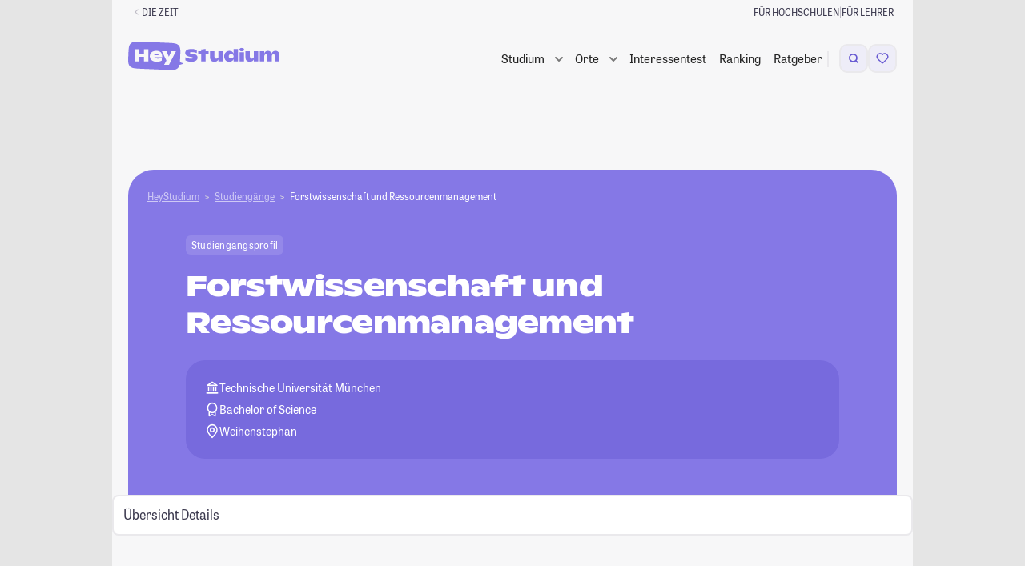

--- FILE ---
content_type: text/html; charset=UTF-8
request_url: https://studiengaenge.zeit.de/studiengang/g17640/forstwissenschaft-und-ressourcenmanagement
body_size: 48246
content:
    
<!DOCTYPE html>
<html lang="de" class="no-js color-scheme-light" data-color-scheme="light">
<head>
    <meta charset="utf-8">
    
    <meta name="viewport" content="width=device-width, initial-scale=1, shrink-to-fit=no, viewport-fit=cover" id="viewport-meta">
    <meta http-equiv="X-UA-Compatible" content="IE=Edge">

    <link rel="stylesheet" href="https://static.zeit.de/p/zeit.web/css/web.site/framebuilder-no-layout.2df80beeb813e75c8359cfd3b1f42c97.css">
<script id="zonConfig" type="application/json">
        {
            "assetHost": "https://static.zeit.de/p/zeit.web",
            "publicPath": "https://static.zeit.de/p/zeit.web/js/",
            "jsconfHost": "https://static.zeit.de/static/js",
            "cookieFallbackDomain": "zeit.de",
            "profileURL": "https://profile.zeit.de",
            "videoPlayers": {
                "cp": {
                    "withAds": "65fa926a-0fe0-4031-8cbf-9db35cecf64a",
                    "withoutAds": "r1xb937iwZ"
                },
                "article": {
                    "withAds": "c09a3b98-8829-47a5-b93b-c3cca8a4b5e9",
                    "withoutAds": "NykzeyfYg"
                }
            },
            "actualHost": "https://www.zeit.de",
            "toggles": {
                "abtesting_ingredientdice": true,
                "abtesting_progressbar": false,
                "adblocker_user_analytics": true,
                "adswizz": true,
                "adswizz_in_apps": false,
                "autoplay_headed_zwe_area": true,
                "block_embeds": true,
                "bookmark_list": true,
                "bookmark_list_use_zappi": true,
                "bookmark_maintenance": false,
                "brightcove_chapter_marks": true,
                "easter_eggs": false,
                "https": false,
                "navigation_sticky": true,
                "navigation_sticky_mobile": true,
                "pur2_delete_older_consent": true,
                "pur2_plausibility_check": false,
                "pur2_retrigger_piano_after_decision": true,
                "rebrush_gallery_slider": false,
                "recipe_autocomplete": true,
                "sourcepoint_disabled_for_bots": true,
                "sourcepoint_iframe_a11y_fix": true,
                "sourcepoint_tracking_update": true,
                "toaster": false,
                "visibility_tracking": true,
                "youtube_embed_on_cp_behind_facade": true,
                "youtube_player_for_publishers": true,
                "youtube_player_for_publishers_with_ads_202503": true,
                "youtube_player_for_publishers_own_ui_elements_202509": false,
                "zwe_hijack_images_swiping": true,
                "comments_ads_use_postmessage": false,
                "summy": true,
                "semantic_search_hide_generated_answer": false
    },
            "settings": {
                "autoplay_carousel_item_duration": "",
                "autoplay_carousel_animation_duration": "",
                "bookmark_fetch_api_url": "",
                "comments_user_api_url": "",
                "following_api_url": "",
                "consent_cookie_name": "zonconsent",
                "consent_cookie_expire_days": 90,
                "everIdCookieName": "",
                "consent_fallbackcookie_expire_days": 7.0,
                "footerbar_audio_abo": "audio_gate_web",
                "footerbar_audio_registration": "audio_gate_web",
                "hp_overlay_active": false,
                "hp_overlay_interval": 79,
                "newsletter_signup_url": "https://newsletter.zeit.de/",
                "registration_newsletter_id": "was-jetzt",
                "sourcepoint_account_id": "692",
                "sourcepoint_authId_expire_days": "30",
                "sourcepoint_authId_version": "001",
                "sourcepoint_cdn_cname": "consent-cdn.zeit.de",
                "sourcepoint_custom_purposes": "[{\"_id\": \"650061cbc47a59059cc4387c\", \"name\": \"Drittanbieter-Inhalte aus sozialen Netzwerken in redaktionellen Inhalten\", \"slug\": \"social_embed\"},\n    {\"_id\": \"650059afdbb0cd04b459edf7\", \"name\": \"Personalisierte Werbung mit seiten\u00fcbergreifender Profilbildung (Stack)\", \"slug\": \"store_information\"},\n    {\"_id\": \"650061cbc47a59059cc43872\", \"name\": \"Eigene personalisierte Verlagsangebote\", \"slug\": \"verlagsangebote\"},\n    {\"_id\": \"650061cbc47a59059cc43877\", \"name\": \"Eigene Produkt- und Vertriebsentwicklung\", \"slug\": \"produktentwicklung\"},\n    {\"_id\": \"6527ef14a1d4e604f2ce1d44\", \"name\": \"Eigene personalisierte redaktionelle Inhaltsempfehlungen\", \"slug\": \"inhaltsempfehlungen\"}]",
                "sourcepoint_required_purposes": "[\n    {\"_id\": \"650059afdbb0cd04b459edf7\", \"name\": \"Personalisierte Werbung mit seiten\u00fcbergreifender Profilbildung (Stack)\", \"slug\": \"store_information\"},\n    {\"_id\": \"650061cbc47a59059cc43872\", \"name\": \"Eigene personalisierte Verlagsangebote\", \"slug\": \"verlagsangebote\"},\n    {\"_id\": \"650061cbc47a59059cc43877\", \"name\": \"Eigene Produkt- und Vertriebsentwicklung\", \"slug\": \"produktentwicklung\"}\n  ]",
                "sourcepoint_max_timeout": 5000,
                "sourcepoint_nocookies_message": "Um zeit.de nutzen zu k\u00f6nnen, m\u00fcssen Cookies in Ihrem Browser aktiviert sein.",
                "sourcepoint_privacy_manager_id": "1334899",
                "sourcepoint_property_href": "http://www.zeit.de",
                "sourcepoint_property_id": "3800",
                "sourcepoint_pur_privacy_manager_id": "1334881",
                "sourcepoint_purpose_social_embed": "650061cbc47a59059cc4387c",
                "sourcepoint_cookie_deadline": "2025-04-02T00:00:00.000Z",
                "sso_cookie": "zeit_sso_201501",
                "sso_session_cookie": "zeit_sso_session_201501",
                "sso_url": "https://meine.zeit.de",
                "tickaroo_liveblog_limit": 15,
                "visibility_tracking_limited_to_pages": "/exklusive-zeit-artikel",
                "wally_layout_for_followings_gate": "",
                "wally_layout_for_merkl_gate": "merkl-gate-web",
                "zon_facebook_app_id": "612323834761834",
                "zon_facebook_client_token": "b77db07fdd3d7bedb7aab082499fdd78",
                "zwe_scrolljacking_intersection_threshold": 0.9,
                "zwe_scrolljacking_delay": 1000,
                "zwe_swipejacking_distance_threshold": 40
    },
            "view": {
                "advertising_enabled": true,
                "banner_channel": "campus/studium//index_trsf/zeitonline,zeitcampus",
                "genre": null,
                "is_pure_page": false,
                "product_id": "ZEDE",
                "ressort": "",
                "sub_ressort": "",
                "type": "centerpage"
    },
            "isFramebuilder": true,
            "tabletMinWidth": 768,
            "desktopMinWidth": 1000,
            "sideAdMinWidth": 998
        }
    </script>
    
    <script>
        (function() {
            var cache = null;
            function getConfig() {
                if (cache === null){
                    cache = JSON.parse(document.getElementById('zonConfig').textContent);
                }
                return cache;
            }
    
            window.Zeit = {
                assetHost: getConfig().assetHost,
                publicPath: getConfig().publicPath,
                jsconfHost: getConfig().jsconfHost,
                cookieFallbackDomain: getConfig().cookieFallbackDomain,
                profileURL: getConfig().profileURL,
                videoPlayers: getConfig().videoPlayers,
                actualHost: getConfig().actualHost,
                isFramebuilder: getConfig().isFramebuilder,
                tabletMinWidth: getConfig().tabletMinWidth,
                desktopMinWidth: getConfig().desktopMinWidth,
                sideAdMinWidth: getConfig().sideAdMinWidth,
                callMeLater: [],
                readyWhenYouAre: function( callback ) {
                    return function() {
                        Zeit.callMeLater.push([ callback, arguments ]);
                    };
                },
                device: {
                    hasSlowConnection: (function() {
                        if ( 'connection' in navigator ) {
                            if ( navigator.connection.type == 'cellular' ) {
                                return true;
                            }
    
                            if ( parseInt( navigator.connection.effectiveType, 10 ) < 4 ) {
                                return true;
                            }
                        }
    
                        return false;
                    })(),
                    hasDataSaverEnabled: (function () {
                        if ('connection' in navigator) {
                            return navigator.connection.saveData;
                        }
                        return false;
                    })()
                },
                isWrapped: navigator.userAgent.indexOf('ZONApp') > -1,
                isMobileApp: navigator.userAgent.indexOf('ZONApp') > -1,
                framebuilderUsesSSOCookieAuthn: false,
                wrapped: (function() {
                    var matches = /\bZONApp(\S+)/.exec(navigator.userAgent),
                        v = {},
                        c = 'ios';
                    if ( matches ) {
                        var parts = matches[0].split('/');
                        var versions = parts.pop().split('.');
                        var platform = parts.pop();
                        v = {
                            major: versions.shift(),
                            minor: versions.shift(),
                            patch: versions.shift()
                        }
    
                        if ( platform === 'Huawei' ) {
                            c = 'android_huawei';
                        } else if ( platform === 'Android' ) {
                            c = 'android';
                        }
                    }
    
                    return {
                        version: v,
                        client: c
                    };
                })(),
                getMobileAppVersionString: function(userAgent = window.navigator.userAgent){
                    const regex = /(ZONApp\/)([\w\d\./\-]+)(?=\s|$)/;
                    const match = userAgent.match(regex);
                    return match ? match[0] : null;
                },
                getClientWidth: function() {
                    return Math.max( document.documentElement.clientWidth || 0, window.innerWidth || 0 );
                },
                isMobileView: function() {
                    return !window.matchMedia('(min-width: ' + this.tabletMinWidth + 'px)').matches;
                },
                showMobileAds: function() {
                    return this.isMobileApp || !window.matchMedia('(min-width: 1280px)').matches;
                },
                getSiteParam: function() {
                    if ( this.isMobileApp ) {
                        return 'mobile.app.' + this.wrapped.client;
                    } else if ( this.isMobileView() ) {
                        return 'mobile.site';
                    }
                    return 'desktop.site';
                },
                dispatchEvent: function ( name, element, data ) {
                    element = typeof element !== 'undefined' && element !== null ? element : document.body;
                    data = data || null;
                    if ( typeof window.CustomEvent === 'function' ) {
                        var event = new CustomEvent( name, { bubbles: true, cancelable: true, detail: data } );
                    } else {
                        var event = document.createEvent( 'CustomEvent' );
                        event.initCustomEvent( name, true, true, data );
                    }
                    element.dispatchEvent( event );
                },
                loadJS: function( src, callback, ordered, error_callback ) {
                    // inspired by loadJS from Filament Group
                    var target = document.querySelector( 'script' ),
                        script = document.createElement( 'script' );
    
                    script.src = src;
                    script.async = !ordered;
    
                    if ( typeof callback === 'function' ) {
                        script.onload = callback;
                    }
                    if ( typeof error_callback === 'function' ) {
                        script.onerror = error_callback;
                    }
    
                    target.parentNode.insertBefore( script, target );
                },
                viewport: {
                    meta: document.getElementById('viewport-meta'),
                    standard: document.getElementById('viewport-meta').getAttribute('content'),
                    portrait: 'width=1000',
                    set: function( key ) {
                        this.meta.setAttribute( 'content', this[ key ] );
                    }
                },
                breakpoint: {
                    get: function () {
                        try {
                            return window.getComputedStyle( document.body, ':before' ).getPropertyValue( 'content' ).replace( /\W/g, '' ) || 'desktop'; // replace " and ' at last
                        } catch( e ) {
                            return 'desktop';
                        }
                    },
                    getTrackingBreakpoint: function() {
                        var point = this.get();
                        return point === 'desktop' ? 'stationaer' : point;
                    }
                },
                queue: [],
                require: function() {
                    this.queue.push( arguments );
                },
                setFontSize: function( size, updateStorage ) {
                    size = parseInt( size, 10 );
                    try {
                        if ( size >= 50 && size <= 200 && window.localStorage ) {
                            document.documentElement.style.fontSize = size + '%';
                            if ( size === 100 ) {
                                window.localStorage.removeItem( 'fontsize' );
                            } else if ( updateStorage !== false ) {
                                window.localStorage.setItem( 'fontsize', size );
                            }
                            return size;
                        }
                    } catch ( e ) {}
                },
                getFontSize: function() {
                    try {
                        if ( window.localStorage ) {
                            var size = window.localStorage.getItem( 'fontsize' );
                            if ( size >= 50 && size !== 100 && size <= 200 ) {
                                return size;
                            }
                        }
                    } catch ( e ) {}
                },
                cookieCreate: function( name, value, days, domain, secure, samesite ) {
                    var expires = '',
                        cookietext = '';
    
                    domain = domain ? domain : this.cookieFallbackDomain;
    
                    if ( days ) {
                        var date = new Date();
                        date.setTime( date.getTime() + ( days * 24 * 60 * 60 * 1000 ) );
                        expires = '; expires=' + date.toUTCString();
                    }
    
                    cookietext = name + '=' + value + expires + '; path=/; domain=' + domain;
    
                    if (typeof samesite === 'string') {
                        cookietext += ';samesite=' + samesite;
                    }
    
                    if ( secure ) {
                        cookietext += ';secure';
                    }
    
                    document.cookie = cookietext;
                },
                cookieRead: function( name ) {
                    return ( document.cookie.match( '(?:^|;) ?' + name + '\\s*=\\s*([^;]*)' ) || 0 )[ 1 ];
                },
                localStorageIsSupported: function()
                    {try{return localStorage.setItem("zontest","zontest"),localStorage.removeItem("test"),!0}catch(t){return!1}
                },
                abtest: { webtrekkId: [] },
                simpleHash: function (s) {
                    if (!Math.imul) return 0;
                    for ( var i = 0, h = 0xdeadbeef; i < s.length; i++ ) {
                        h = Math.imul( h ^ s.charCodeAt(i), 2654435761);
                    }
                    return ( h ^ h >>> 16 ) >>> 0;
                },
                calculateVariantFromId: function( choices, salt ) {
                    var stableUserId = this.user?.ssoid || this.cookieRead( 'creid' ) || window.navigator.userAgent;
                    var hashString = salt + stableUserId;
                    var index = this.simpleHash( hashString ) % ( choices.length );
                    return choices[ index ];
                },
                userGetsSplittestVariant: function({testName, percentage, tracking, trackingPath}) {
                    if ( percentage == undefined || percentage == null || !testName ) return false;
                    tracking ??= true;
                    const stableUserId = this.user?.ssoid || this.cookieRead( 'creid' ) || window.navigator.userAgent;
                    const hash = this.simpleHash( 'splittest-' + testName + stableUserId );
                    const isTestGroup = hash % 100 < percentage;
                    if ( tracking ) {
                        this.trackSplittest({
                            testName,
                            percentage,
                            groupName: isTestGroup ? "Testgruppe" : "Kontrollgruppe",
                            path: trackingPath
                        });
                    }
                    return isTestGroup;
                },
                trackSplittest: function({testName, percentage, groupName, path}) {
                    if ( !testName || !groupName ) return;
                    if ( !path ) path = window.location.pathname;
                    percentage ??= -1;
                    const percentageSuffix = percentage >= 0 ? `_${percentage}_${100 - percentage}` : '';
                    window.dataLayer = window.dataLayer || [];
                    window.dataLayer.push({
                        "event": "#ab_testing",
                        "test_name": testName + percentageSuffix,
                        "group_name": groupName,
                        "path": path
                    });
                },
                tracking: {
                    page: {
                        category: "centerpage",
                        pagination_page: 1,
                        pagination_total_pages: 1,
                        pagination_is_full_view: false,
                        vivi_page_uuid: "d995ba5a-a7fb-401a-bdc8-86cf2cbf0cda",
                        screen_url: window.location.href.split('?')[0],
                    }
                },
                user: {}
            };
    
            window.Zeit.tracking.page.ivw_device_layout = window.Zeit.getSiteParam();
    
            function parseJwt( token ) {
                var base64Url = token.split( '.' )[ 1 ];
                var base64 = base64Url.replace( '-', '+' ).replace( '_', '/' );
                return JSON.parse( window.atob( base64 ) );
            }
    
            var cookieValue = window.Zeit.cookieRead( 'zeit_sso_session_201501' );
    
            if ( cookieValue ) {
                var userObject = parseJwt( cookieValue );
                if ( userObject.id ) {
                    window.Zeit.user.ssoid = userObject.id;
                    window.Zeit.user.state = userObject.state;
                }
                if ( typeof userObject.roles !== 'undefined' ) {
                    window.Zeit.user.adFree = userObject.roles.indexOf( '10:pur_abonnent' ) > -1;
                    window.Zeit.user.hasAbo = userObject.roles.indexOf( '10:digital_abonnent' ) > -1;
                    if ( userObject.roles.indexOf( '10:pur_abonnent' ) > -1 ) {
                        window.Zeit.user.entitlements = ['adfree', 'no_ads', 'no_tracking'];
                    }
                }
            }
            if ( window.Zeit.user && window.Zeit.user.state ) {
                            if ( window.Zeit.user.entitlements ? window.Zeit.user.entitlements.includes('zplus') : window.Zeit.user.hasAbo) {
                    window.Zeit.user.iqd_usergroup = 'iqdpaid';
                } else if ( window.Zeit.user.ssoid ) {
                    window.Zeit.user.iqd_usergroup = 'iqdlogin';
                }
            }
    
            window.Zeit.user.hasPaidContentEntitlement = () => {
                return window.Zeit.user.entitlements?.some(
                    x => x != 'registration' && x != 'adfree' );
            };
    
            window.Zeit.view = getConfig().view;
            window.Zeit.view.get = function( key ) {
                return window.Zeit.view[key] || '';
            };
    
            window.Zeit.toggles = getConfig().toggles;
            window.Zeit.toggles.get = function( key ) {
                return window.Zeit.toggles[key] || false;
            }
    
            window.Zeit.settings = getConfig().settings;
            window.Zeit.settings.get = function( key, preset ) {
                return window.Zeit.settings[key] || preset;
            };
    
            window.Zeit.freebie = window.Zeit.cookieRead('freebie');
    
            if ( window.Zeit.freebie ) {
                document.documentElement.classList.add('freebie');
            }
    
            var storedFontSize = window.Zeit.getFontSize();
            if ( storedFontSize ) {
                window.Zeit.setFontSize( storedFontSize, false );
            }
        })();
    </script>        <script>
        window.dataLayer = window.dataLayer || [];
    </script>

    

    <!-- Google Tag Manager -->
    <script>
    (function(w,d,s,l,i){
        w[l]=w[l]||[];w[l].push({'gtm.start':new Date().getTime(),event:'gtm.js'});
        var f=d.getElementsByTagName(s)[0],j=d.createElement(s),dl=l!='dataLayer'?'&l='+l:'';
        j.async=true;j.src='https://www.googletagmanager.com/gtm.js?id='+i+dl+'';
        f.parentNode.insertBefore(j,f);
    })(window,document,'script','dataLayer','GTM-N75NKKT');
    </script>    <!-- End Google Tag Manager -->

        <script>
    !function () { var e = function () { var e, t = "__tcfapiLocator", a = [], n = window; for (; n;) { try { if (n.frames[t]) { e = n; break } } catch (e) { } if (n === window.top) break; n = n.parent } e || (!function e() { var a = n.document, r = !!n.frames[t]; if (!r) if (a.body) { var i = a.createElement("iframe"); i.style.cssText = "display:none", i.name = t, a.body.appendChild(i) } else setTimeout(e, 5); return !r }(), n.__tcfapi = function () { for (var e, t = arguments.length, n = new Array(t), r = 0; r < t; r++)n[r] = arguments[r]; if (!n.length) return a; if ("setGdprApplies" === n[0]) n.length > 3 && 2 === parseInt(n[1], 10) && "boolean" == typeof n[3] && (e = n[3], "function" == typeof n[2] && n[2]("set", !0)); else if ("ping" === n[0]) { var i = { gdprApplies: e, cmpLoaded: !1, cmpStatus: "stub" }; "function" == typeof n[2] && n[2](i) } else a.push(n) }, n.addEventListener("message", (function (e) { var t = "string" == typeof e.data, a = {}; try { a = t ? JSON.parse(e.data) : e.data } catch (e) { } var n = a.__tcfapiCall; n && window.__tcfapi(n.command, n.version, (function (a, r) { var i = { __tcfapiReturn: { returnValue: a, success: r, callId: n.callId } }; t && (i = JSON.stringify(i)), e.source.postMessage(i, "*") }), n.parameter) }), !1)) }; "undefined" != typeof module ? module.exports = e : e() }();
</script>    <style>
        div[id^="sp_message_container"] {
            color-scheme: auto;
            padding: env(safe-area-inset-top, 0) env(safe-area-inset-right, 0) env(safe-area-inset-bottom, 0) env(safe-area-inset-left, 0);
        }
    </style>
    <script src="https://static.zeit.de/p/zeit.web/js/zustimmungsverwaltung.389dfaa0adfba1871619.js" ></script>

    <script>
    var zappi = {
        bookmarkable: false,
        uuid: null,
        pageTitle: document.title.replace( ' | DIE ZEIT', '' ),
        postMessage( event ) {
            if ( window.webkit && window.webkit.messageHandlers && window.webkit.messageHandlers.pageHandler ) {
                // iOS
                window.webkit.messageHandlers.pageHandler.postMessage( event );
            } else if ( window.appInterface && window.appInterface.handlePageEvent ) {
                // Andoid
                window.appInterface.handlePageEvent( JSON.stringify( event ) );
            }
        },
        updateUser( action ) {
            this.postMessage({
                type: 'user',
                action: action || 'update'
            });
        },
        handleEvent( event ) {
            var data = { type: event.type };
            if ( event.type === 'readystatechange' ) {
                data.readyState = document.readyState;
            }
            this.postMessage( data );
        }
    };

    zappi.postMessage({
        type: 'info',
        bookmarkable: zappi.bookmarkable,
        uuid: zappi.uuid,
        pageTitle: zappi.pageTitle,
        title: "DIE ZEIT Startseite",
        supertitle: null,
        image: null,
        comments: false,
        entitlements: [],
        access: null,
        freebie: false && !window.Zeit.freebie && window.Zeit?.user?.entitlements?.includes('zplus'),
        // Only pass following type if it equals author
        ...("centerpage" === 'author' ? { followingType: "centerpage" } : {})
    });

    if ( '__tcfapi' in window ) {
        window.__tcfapi('addEventListener', 2, function( tcData, success ) {
            if ( success && tcData.eventStatus === 'useractioncomplete' ) {
                zappi.postMessage({
                    type: 'useractioncomplete',
                    consent: tcData.tcString,
                });
            }
        });
    }

    window.addEventListener( 'load', zappi );
    document.addEventListener( 'readystatechange', zappi );
    document.addEventListener( 'DOMContentLoaded', zappi );
</script>    <script>
    if ( window.zappi && window.Zeit.isMobileApp && 'localStorage' in window ) {
        window.zappi.userStatus = function() {
            var stored = localStorage.getItem( 'zappiUserState' );
            var state = window.Zeit.user && window.Zeit.user.state;
            var action = state === 'active' ? 'login' : 'update';

            if ( localStorage.getItem( 'updateUserProfile' ) === 'true' ) {
                this.updateUser();
                localStorage.removeItem( 'updateUserProfile' );
            } else if ( state && state !== stored ) {
                this.updateUser( action );
                localStorage.setItem( 'zappiUserState', state );
            } else if ( !state && stored ) {
                this.updateUser( 'logout' );
                localStorage.removeItem( 'zappiUserState' );
            }
        };
        window.zappi.userStatus();
    }
</script>


    <script>
        ( function() {
            var html = document.documentElement;

            function testTouchDevice() {
                // https://stackoverflow.com/a/4819886
                // touchevents will deprecate in Modernizr 3.9 and are not reliable to detect.
                // http://www.stucox.com/blog/you-cant-detect-a-touchscreen/
                return ( ( 'ontouchstart' in window ) ||
                    ( navigator.maxTouchPoints > 0 ) ||
                    ( navigator.msMaxTouchPoints > 0 ) );
            }

            // .(no-)js as basic
            html.classList.replace( 'no-js', 'js' );

            // detect touch devices
            if ( testTouchDevice() ) {
                html.classList.add( 'touchevents' );
            } else {
                html.classList.add( 'no-touchevents' );
            }

            /* deprecated, polyfill Modernizr functionality */
            if ( !( 'Modernizr' in window ) ) {
                window.Modernizr = {
                    touchevents: testTouchDevice()
                };

                try {
                    Object.defineProperty( window.Modernizr, 'touchevents', {
                        get: function() {
                            console.warn( 'window.Modernizr is deprecated. Don\'t rely on its tests, since they could be removed at any time soon.' );
                            return testTouchDevice();
                        }
                    });
                } catch ( err ) {}
            }
        })();
    </script>

    <!-- adcontroller head start -->
<!-- adcontroller load -->
<script>
    if (!window.Zeit.user.adFree && !window.Zeit.hideAdsOnGatesFromSplittest) {

        var urlParams = new URLSearchParams(document.location.search),
            liveSlug = 'static.zeit.de/iqd',
            awsSlug = 's3.eu-central-1.amazonaws.com/prod.iqdcontroller.iqdigital',
            mode = urlParams.get('iqdeployment') || 'live',
            suffix = window.Zeit.showMobileAds() ? '_mob' : '',
            urlPrefix = mode === 'live' ? liveSlug : awsSlug,
            adcSrc = 'https://' + urlPrefix + '/cdn_iqdzeit' + suffix + '/' + mode + '/iqadcontroller.js',
            script = document.createElement('script');

        script.src = adcSrc;

                if ( 'performance' in window ) {
            window.performance.mark("before-adcontroller-load");
        }
        document.head.appendChild(script);

    } else {
        document.documentElement.dataset.purUser = '';
    }
</script><!-- Adcontoller mapping -->
<script>
    (function () {
        if( window.Zeit.user && window.Zeit.user.adFree ) {
            return;
        }
        window.AdController = {
            i: null, // page info
            q: [], // render queue
            f: false, // is finalized
            s: false, // is staged
            n: false, // is initialized
            r: null, // ready function
            c: [], // command queue
            setPageInfo: function (i) {
                window.AdController.i = i;
            },
            stage: function () {
                window.AdController.s = true;
            },
            initialize: function () {
                window.AdController.n = true;
            },
            render: function (n, c) {
                window.AdController.q.push([n, c]);
            },
            finalize: function () {
                window.AdController.f = true;
            },
            ready: function (callback) {
                window.AdController.r = callback;
            },
            startLoadCycle: function () {
                window.AdController.c.push(['startLoadCycle']);
            },
            reload: function (p, t) {
                window.AdController.c.push(['reload', p, t]);
            },
            reinitialize: function (i) {
                window.AdController.c.push(['reinitialize', i]);
            }
        };
    })();
</script><!-- mandanten object -->
<script>
    if (typeof AdController !== 'undefined') {
        var cmsObject = {
            $handle: 'index',
            level2: 'campus',
            level3: 'studium',
            level4: '',
            $autoSizeFrames: true,
            keywords: 'zeitonline,zeitcampus',
            tma: ''
        };
        var kws = cmsObject.keywords.split(',');
        if ( window.Zeit.user && window.Zeit.user.iqd_usergroup ) {
            kws.push(window.Zeit.user.iqd_usergroup);
        }
        cmsObject.keywords = kws.join(',');

        cmsObject.isWrapperApp = window.Zeit.isMobileApp;
        cmsObject.platform = window.Zeit.showMobileAds() ? 'mobile' : 'desktop';

        if ( !AdController._initialized ) {
            AdController.setPageInfo( cmsObject );
            try {
                AdController.stage();
            } catch ( e ) {}
            AdController.initialize();
        } else {
            (function checkDOMReadyState(c) {
                try {
                    if (AdController.getRenderController().isReady()) {
                        AdController.reinitialize(cmsObject);
                    }
                } catch (e) {
                    if (c < 50) {
                        c++;
                        setTimeout(function () {
                            checkDOMReadyState(c);
                        }, 100);
                    }
                }
            })(0);
        }
    }
</script><!-- ad controller head end -->

    <script src="https://static.zeit.de/p/zeit.web/js/colorscheme.a59402e6e7829bcf6a74.js" ></script>

    
    <!-- zeit.web.core.template.include_in_head injection point -->
<!-- Generated via framebuilder. ZON Version 4.356. Params: banner_channel=campus%2Fstudium%2F%2Findex_trsf%2Fzeitonline%2Czeitcampus&amp;gtm_container_id=GTM-N75NKKT&amp;no_layout=1&amp;page_slice=html_head&amp;pur=1 -->

<script>
    if (typeof AdController !== "undefined") {
        AdController.i.$handle = "index";
        AdController.i.level2 = "campus";
        AdController.i.level3 = "studium";
    }
</script>

<base href="/" />

<link rel="icon" href="/favicon.ico" type="image/x-icon">
<link rel="icon" href="/favicon.svg" type="image/svg+xml">
<title>Forstwissenschaft und Ressourcenmanagement (Bachelor of Science) Technische Universität München</title>
<meta http-equiv="Content-Type" content="text/html; charset=UTF-8">
<meta name="viewport" content="width=device-width, initial-scale=1, maximum-scale=5, minimum-scale=1">
<meta name="description" content="Forstwissenschaft und Ressourcenmanagement (Bachelor of Science) in München ► Infos zu Bewerbung, Studiendauer und Jobaussichten!">
<meta name="robots" content="index,follow,noarchive,max-snippet:-1,max-image-preview:large,max-video-preview:-1">
<meta property="fb:app_id" content="638028906281625" />
<meta property="og:site_name" content="HeyStudium">
<meta property="og:title" content="Forstwissenschaft und Ressourcenmanagement (Bachelor of Science) Technische Universität München">
<meta property="og:description" content="Forstwissenschaft und Ressourcenmanagement (Bachelor of Science) in München ► Infos zu Bewerbung, Studiendauer und Jobaussichten!">
<meta property="og:image" content="http://studiengaenge.zeit.de/build/app/images/logo_og_hey-studium.png">


    <link rel="canonical" href="https://studiengaenge.zeit.de/studiengang/g17640/forstwissenschaft-und-ressourcenmanagement">
    <meta property="og:url" content="https://studiengaenge.zeit.de/studiengang/g17640/forstwissenschaft-und-ressourcenmanagement">

<!-- Start VWO Async SmartCode -->
<script id='vwoCode'>
    if (!window.Zeit.user.adFree) {
        <!-- Start VWO Async SmartCode -->
window._vwo_code || (function() {
    var account_id=709255,
        version=2.1,
        settings_tolerance=2000,
        hide_element='body',
        hide_element_style = 'opacity:0 !important;filter:alpha(opacity=0) !important;background:none !important;transition:none !important;',
        /* DO NOT EDIT BELOW THIS LINE */
        f=false,w=window,d=document,v=d.querySelector('#vwoCode'),cK='_vwo_'+account_id+'_settings',cc={};try{var c=JSON.parse(localStorage.getItem('_vwo_'+account_id+'_config'));cc=c&&typeof c==='object'?c:{}}catch(e){}var stT=cc.stT==='session'?w.sessionStorage:w.localStorage;code={nonce:v&&v.nonce,use_existing_jquery:function(){return typeof use_existing_jquery!=='undefined'?use_existing_jquery:undefined},library_tolerance:function(){return typeof library_tolerance!=='undefined'?library_tolerance:undefined},settings_tolerance:function(){return cc.sT||settings_tolerance},hide_element_style:function(){return'{'+(cc.hES||hide_element_style)+'}'},hide_element:function(){if(performance.getEntriesByName('first-contentful-paint')[0]){return''}return typeof cc.hE==='string'?cc.hE:hide_element},getVersion:function(){return version},finish:function(e){if(!f){f=true;var t=d.getElementById('_vis_opt_path_hides');if(t)t.parentNode.removeChild(t);if(e)(new Image).src='https://dev.visualwebsiteoptimizer.com/ee.gif?a='+account_id+e}},finished:function(){return f},addScript:function(e){var t=d.createElement('script');t.type='text/javascript';if(e.src){t.src=e.src}else{t.text=e.text}v&&t.setAttribute('nonce',v.nonce);d.getElementsByTagName('head')[0].appendChild(t)},load:function(e,t){var n=this.getSettings(),i=d.createElement('script'),r=this;t=t||{};if(n){i.textContent=n;d.getElementsByTagName('head')[0].appendChild(i);if(!w.VWO||VWO.caE){stT.removeItem(cK);r.load(e)}}else{var o=new XMLHttpRequest;o.open('GET',e,true);o.withCredentials=!t.dSC;o.responseType=t.responseType||'text';o.onload=function(){if(t.onloadCb){return t.onloadCb(o,e)}if(o.status===200||o.status===304){_vwo_code.addScript({text:o.responseText})}else{_vwo_code.finish('&e=loading_failure:'+e)}};o.onerror=function(){if(t.onerrorCb){return t.onerrorCb(e)}_vwo_code.finish('&e=loading_failure:'+e)};o.send()}},getSettings:function(){try{var e=stT.getItem(cK);if(!e){return}e=JSON.parse(e);if(Date.now()>e.e){stT.removeItem(cK);return}return e.s}catch(e){return}},init:function(){if(d.URL.indexOf('__vwo_disable__')>-1)return;var e=this.settings_tolerance();w._vwo_settings_timer=setTimeout(function(){_vwo_code.finish();stT.removeItem(cK)},e);var t;if(this.hide_element()!=='body'){t=d.createElement('style');var n=this.hide_element(),i=n?n+this.hide_element_style():'',r=d.getElementsByTagName('head')[0];t.setAttribute('id','_vis_opt_path_hides');v&&t.setAttribute('nonce',v.nonce);t.setAttribute('type','text/css');if(t.styleSheet)t.styleSheet.cssText=i;else t.appendChild(d.createTextNode(i));r.appendChild(t)}else{t=d.getElementsByTagName('head')[0];var i=d.createElement('div');i.style.cssText='z-index: 2147483647 !important;position: fixed !important;left: 0 !important;top: 0 !important;width: 100% !important;height: 100% !important;background: white !important;';i.setAttribute('id','_vis_opt_path_hides');i.classList.add('_vis_hide_layer');t.parentNode.insertBefore(i,t.nextSibling)}var o=window._vis_opt_url||d.URL,s='https://dev.visualwebsiteoptimizer.com/j.php?a='+account_id+'&u='+encodeURIComponent(o)+'&vn='+version;if(w.location.search.indexOf('_vwo_xhr')!==-1){this.addScript({src:s})}else{this.load(s+'&x=true')}}};w._vwo_code=code;code.init();})();
<!-- End VWO Async SmartCode -->
    }
</script>
<!-- End VWO Async SmartCode -->

<link href="/build/app/styles/main.css?1762170286" rel="stylesheet" type="text/css">

<link rel="stylesheet" href="/styles.css?1762170286">
<script type="module" src="/polyfills.js?1762170286" defer></script>
<script type="module" src="/main.js?1762170286" defer></script>
    <link rel="stylesheet" href="/build/app/pages/profile/profile.css?1762170286"/>
    <link rel="stylesheet" href="/build/vendor/leaflet/leaflet.css?1762170286"/>

    <script>
        window.snowplowData = window.snowplowData || {};
        window.snowplowData.course = {"id":"g17640","score":null,"name":"Forstwissenschaft und Ressourcenmanagement","types":["Vollzeitstudium"],"degree":"Bachelor of Science","lengthCluster":"6 Semester","subjects":["Forstwissenschaft, Nachhaltigkeitswissenschaften (\u00f6kologisch), Naturschutz, Umweltschutz"],"mixedSubjectfieldNames":["Naturschutz, Umweltschutz","Forstwissenschaft"],"subjectfieldNames":["Naturschutz, Umweltschutz","Nachhaltigkeitswissenschaften (\u00f6kologisch)","Forstwissenschaft"],"subjectareaNames":["Umweltwissenschaften","Forst- und Holzwirtschaft"],"subjectgroupNames":["Mathematik, Naturwissenschaften","Agrar- und Forstwissenschaften"],"location_names":["Weihenstephan"],"locations":["Weihenstephan"],"path":"\/studiengang\/g17640\/forstwissenschaft-und-ressourcenmanagement","college":{"id":"184","slug":"technische-universitaet-muenchen","isHrk":true,"isPremium":false,"inCheRanking":true,"premium":null,"name":"Technische Universit\u00e4t M\u00fcnchen","short_name":"M\u00fcnchen TUM","type":"Universit\u00e4ten","typeCluster":"Universit\u00e4ten","sponsor":"\u00f6ffentlich-rechtlich","sponsorCluster":"\u00f6ffentlich-rechtlich","size":"55562","sizeCluster":"50.000 - 100.000","sizeRounded":55600,"year":"1868","path":"\/hochschule\/184\/technische-universitaet-muenchen","location_names":["M\u00fcnchen","Garching","Weihenstephan","Heilbronn","Straubing","Singapur (TUM Asia)"],"country":"Deutschland","province":"Bayern","city":"M\u00fcnchen","shortName":"M\u00fcnchen TUM","street":"Arcisstra\u00dfe 21","zip":"80333","locations":["Garching","Heilbronn","M\u00fcnchen","Singapur (TUM Asia)","Straubing","Weihenstephan"],"doctorates":true,"phone":"089 289-01","fax":"089 289-22000","url":"http:\/\/www.tum.de","email":"","emailInfodesk":"","periods":{"sommersemester":{"laufnummer":"469","hochschul_id":"184","vorlesungszeit_str":"","vorlesungszeit_ende":"30.09.2023","studm_beschraenkt_str":"zum Sommersemester:\nf\u00fcr Bachelorstudieng\u00e4nge (nur h\u00f6heres Semester): 15. Januar\nf\u00fcr Masterstudieng\u00e4nge: 15. Januar","vorlesungszeit_beginn":"01.04.2023","wstud_beschraenkt_str":"","studm_beschraenkt_ende":"","wstud_beschraenkt_ende":"","bezugszeitraum_semester":"Sommersemester","studm_unbeschraenkt_str":"zum Sommersemester:\nf\u00fcr Bachelorstudieng\u00e4nge (nur h\u00f6heres Semester): 15. Januar\nf\u00fcr Masterstudieng\u00e4nge: 15. Januar\n\nAbweichende Bewerbungsfristen sind bei den einzelnen Studieng\u00e4ngen angegeben!","wstud_unbeschraenkt_str":"","studm_beschraenkt_beginn":"","studm_beschraenkt_eu_str":"zum Sommersemester:\nf\u00fcr Bachelorstudieng\u00e4nge (nur h\u00f6heres Semester): 15. Januar\nf\u00fcr Masterstudieng\u00e4nge: 15. Januar\n\nAbweichende Bewerbungsfristen sind bei den einzelnen Studieng\u00e4ngen angegeben!","studm_unbeschraenkt_ende":"","wstud_beschraenkt_beginn":"","wstud_beschraenkt_eu_str":"","wstud_unbeschraenkt_ende":"","studm_beschraenkt_eu_ende":"","wstud_beschraenkt_eu_ende":"","studm_unbeschraenkt_beginn":"","studm_unbeschraenkt_eu_str":"zum Sommersemester:\nf\u00fcr Bachelorstudieng\u00e4nge (nur h\u00f6heres Semester): 15. Januar\nf\u00fcr Masterstudieng\u00e4nge: 15. Januar\n\nAbweichende Bewerbungsfristen sind bei den einzelnen Studieng\u00e4ngen angegeben!","wstud_unbeschraenkt_beginn":"","wstud_unbeschraenkt_eu_str":"","studm_beschraenkt_eu_beginn":"","studm_unbeschraenkt_eu_ende":"","wstud_beschraenkt_eu_beginn":"","wstud_unbeschraenkt_eu_ende":"","studm_unbeschraenkt_eu_beginn":"","wstud_unbeschraenkt_eu_beginn":"","studm_beschraenkt_nicht_eu_str":"zum Sommersemester:\nf\u00fcr Bachelorstudieng\u00e4nge (nur h\u00f6heres Semester): 15. Januar\nf\u00fcr Masterstudieng\u00e4nge: 15. Januar\n\nAbweichende Bewerbungsfristen sind bei den einzelnen Studieng\u00e4ngen angegeben!","studm_beschraenkt_wechsler_str":"zum Sommersemester:\nf\u00fcr Bachelorstudieng\u00e4nge (nur h\u00f6heres Semester): 15. Januar\nf\u00fcr Masterstudieng\u00e4nge: 15. Januar\n\nAbweichende Bewerbungsfristen sind bei den einzelnen Studieng\u00e4ngen angegeben!","wstud_beschraenkt_nicht_eu_str":"","wstud_beschraenkt_wechsler_str":"","studm_beschraenkt_nicht_eu_ende":"","studm_beschraenkt_wechsler_ende":"","wstud_beschraenkt_nicht_eu_ende":"","wstud_beschraenkt_wechsler_ende":"","studm_unbeschraenkt_nicht_eu_str":"zum Sommersemester:\nf\u00fcr Bachelorstudieng\u00e4nge (nur h\u00f6heres Semester): 15. Januar\nf\u00fcr Masterstudieng\u00e4nge: 15. Januar\n\nAbweichende Bewerbungsfristen sind bei den einzelnen Studieng\u00e4ngen angegeben!","studm_unbeschraenkt_wechsler_str":"zum Sommersemester:\nf\u00fcr Bachelorstudieng\u00e4nge (nur h\u00f6heres Semester): 15. Januar\nf\u00fcr Masterstudieng\u00e4nge: 15. Januar\n\nAbweichende Bewerbungsfristen sind bei den einzelnen Studieng\u00e4ngen angegeben!","wstud_unbeschraenkt_nicht_eu_str":"","wstud_unbeschraenkt_wechsler_str":"","studm_beschraenkt_nicht_eu_beginn":"","studm_beschraenkt_wechsler_beginn":"","studm_unbeschraenkt_nicht_eu_ende":"","studm_unbeschraenkt_wechsler_ende":"","wstud_beschraenkt_nicht_eu_beginn":"","wstud_beschraenkt_wechsler_beginn":"","wstud_unbeschraenkt_nicht_eu_ende":"","wstud_unbeschraenkt_wechsler_ende":"","bezugszeitraum_semester_jahreszahl":"2023","studm_unbeschraenkt_nicht_eu_beginn":"","studm_unbeschraenkt_wechsler_beginn":"","wstud_unbeschraenkt_nicht_eu_beginn":"","wstud_unbeschraenkt_wechsler_beginn":""},"wintersemester":{"laufnummer":"241","hochschul_id":"184","vorlesungszeit_str":"Abweichende Bewerbungsfristen sind bei den einzelnen Studieng\u00e4ngen angegeben!","vorlesungszeit_ende":"31.03.2024","studm_beschraenkt_str":"zum Wintersemester:\nf\u00fcr Bachelorstudieng\u00e4nge: 15.07.\nf\u00fcr Masterstudieng\u00e4nge: 31.05.","vorlesungszeit_beginn":"01.10.2023","wstud_beschraenkt_str":"zum Wintersemester:\nf\u00fcr Bachelorstudieng\u00e4nge: 15.07. \nf\u00fcr Masterstudieng\u00e4nge: 31.05.","studm_beschraenkt_ende":"","wstud_beschraenkt_ende":"","bezugszeitraum_semester":"Wintersemester","studm_unbeschraenkt_str":"zum Wintersemester:\nf\u00fcr Bachelorstudieng\u00e4nge: 15.07. \nf\u00fcr Masterstudieng\u00e4nge: 31.05.","wstud_unbeschraenkt_str":"zum Wintersemester:\nf\u00fcr Bachelorstudieng\u00e4nge: 15.07. \nf\u00fcr Masterstudieng\u00e4nge: 31.05.","studm_beschraenkt_beginn":"","studm_beschraenkt_eu_str":"zum Wintersemester:\nf\u00fcr Bachelorstudieng\u00e4nge: 15.07.\nf\u00fcr Masterstudieng\u00e4nge: 31.05.","studm_unbeschraenkt_ende":"","wstud_beschraenkt_beginn":"","wstud_beschraenkt_eu_str":"zum Wintersemester:\nf\u00fcr Bachelorstudieng\u00e4nge: 15.07. \nf\u00fcr Masterstudieng\u00e4nge: 31.05.","wstud_unbeschraenkt_ende":"","studm_beschraenkt_eu_ende":"","wstud_beschraenkt_eu_ende":"","studm_unbeschraenkt_beginn":"","studm_unbeschraenkt_eu_str":"zum Wintersemester:\nf\u00fcr Bachelorstudieng\u00e4nge: 15.07. \nf\u00fcr Masterstudieng\u00e4nge: 31.05.","wstud_unbeschraenkt_beginn":"","wstud_unbeschraenkt_eu_str":"zum Wintersemester:\nf\u00fcr Bachelorstudieng\u00e4nge: 15.07.\nf\u00fcr Masterstudieng\u00e4nge: 31.05.","studm_beschraenkt_eu_beginn":"","studm_unbeschraenkt_eu_ende":"","wstud_beschraenkt_eu_beginn":"","wstud_unbeschraenkt_eu_ende":"","studm_unbeschraenkt_eu_beginn":"","wstud_unbeschraenkt_eu_beginn":"","studm_beschraenkt_nicht_eu_str":"zum Wintersemester:\nf\u00fcr Bachelorstudieng\u00e4nge: 15.07. \nf\u00fcr Masterstudieng\u00e4nge: 31.05.","studm_beschraenkt_wechsler_str":"Abweichende Bewerbungsfristen sind bei den einzelnen Studieng\u00e4ngen angegeben!","wstud_beschraenkt_nicht_eu_str":"zum Wintersemester:\nf\u00fcr Bachelorstudieng\u00e4nge: 15.07. \nf\u00fcr Masterstudieng\u00e4nge: 31.05.","wstud_beschraenkt_wechsler_str":"Abweichende Bewerbungsfristen sind bei den einzelnen Studieng\u00e4ngen angegeben!","studm_beschraenkt_nicht_eu_ende":"","studm_beschraenkt_wechsler_ende":"","wstud_beschraenkt_nicht_eu_ende":"","wstud_beschraenkt_wechsler_ende":"","studm_unbeschraenkt_nicht_eu_str":"zum Wintersemester:\nf\u00fcr Bachelorstudieng\u00e4nge: 15.07. \nf\u00fcr Masterstudieng\u00e4nge: 31.05.","studm_unbeschraenkt_wechsler_str":"Abweichende Bewerbungsfristen sind bei den einzelnen Studieng\u00e4ngen angegeben!","wstud_unbeschraenkt_nicht_eu_str":"zum Wintersemester:\nf\u00fcr Bachelorstudieng\u00e4nge: 15.07. \nf\u00fcr Masterstudieng\u00e4nge: 31.05.","wstud_unbeschraenkt_wechsler_str":"Abweichende Bewerbungsfristen sind bei den einzelnen Studieng\u00e4ngen angegeben!","studm_beschraenkt_nicht_eu_beginn":"","studm_beschraenkt_wechsler_beginn":"","studm_unbeschraenkt_nicht_eu_ende":"","studm_unbeschraenkt_wechsler_ende":"","wstud_beschraenkt_nicht_eu_beginn":"","wstud_beschraenkt_wechsler_beginn":"","wstud_unbeschraenkt_nicht_eu_ende":"","wstud_unbeschraenkt_wechsler_ende":"","bezugszeitraum_semester_jahreszahl":"2023","studm_unbeschraenkt_nicht_eu_beginn":"","studm_unbeschraenkt_wechsler_beginn":"","wstud_unbeschraenkt_nicht_eu_beginn":"","wstud_unbeschraenkt_wechsler_beginn":""}},"applicationPeriod":"","lecturePeriod":"","enrollPeriodBeginner":"","enrollPeriodReturner":"","highlight":false,"lat":"48.148333","lng":"11.566198","profile_url":"\/hochschule\/184\/technische-universitaet-muenchen"},"premium":null,"slug":"forstwissenschaft-und-ressourcenmanagement","isPremium":false,"isHrk":true,"inCheRanking":false,"cheScoreGeneralSituation":null,"degreeLevel":"B.Sc.","degreeType":"Bachelor\/Bakkalaureus","degreeGroup":"Bachelor\/Bakkalaureus","degreeCluster":"Bachelor","coreAreas":[],"majorOrMinor":"","teaching":false,"teachingTypes":[""],"start":"nur Wintersemester","languages":["Deutsch"],"languageMain":"Deutsch","url":"https:\/\/www.ls.tum.de\/ls\/studium\/studiengaenge\/forstwissenschaft-und-ressourcenmanagement-bsc\/","cheUrl":"","note":"Bitte beachten Sie: Bewerber mit internationaler Hochschulzugangsberechtigung m\u00fcssen f\u00fcr die Bewerbung zum Wintersemester die Vorpr\u00fcfungsdokumentation bei uni assist bis zum 15.07. beantragt haben\n\nBewerbungszeitraum: 15.05. - 15.09.","fee":"","feeNote":"Ab dem Wintersemester 2024\/25 hat die TUM Studiengeb\u00fchren f\u00fcr internationale Studierende von au\u00dferhalb der EU\/EEA eingef\u00fchrt.\nMehr Informationen finden Sie online hier: https:\/\/www.tum.de\/studium\/studienfinanzierung\/studiengebuehren-fuer-studierende-aus-nicht-eu-laendern\nViele Internationale Studierende k\u00f6nnen einen Erlass oder ein Stipendium beantragen, Information dazu finden Sie online hier:\nhttps:\/\/www.tum.de\/studium\/studienfinanzierung\/gebuehren\/stipendien-und-erlasse","applicationRestriction":"Internationale Bewerber: Bitte beachten Sie die folgenden angegebenen Hinweise bez\u00fcglich Bewerbung und Zulassung:\n<a href=\"https:\/\/www.tum.de\/studium\/internationale-studierende\/bewerbung-und-zulassung\/\">https:\/\/www.tum.de\/studium\/internationale-studierende\/bewerbung-und-zulassung\/<\/a>","applicationModus":"Keine Zulassungsbeschr\u00e4nkung, ohne NC","riasec":{"10":["aci","aei","aes","aic","aie","air","ais","ari","asc","ase","asi","asr","cai","cei","ces","cia","cie","cir","cis","cri","csa","cse","csi","csr","eac","eai","ear","eas","eca","eci","ecr","ecs","eia","eic","eir","eis","era","erc","eri","ers","esa","esc","esi","esr","iac","iae","iar","ias","ica","ice","icr","","aec","aer","are","cea","cer","cre"],"20":["aei","aic","aie","air","ais","ase","asi","cei","cia","cie","cir","cis","cse","csi","eai","eas","eci","ecs","eia","eic","eir","eis","eri","ers","esa","esc","esi","esr","iac","iae","iar","ias","ica","ice","icr","ics","iea","iec","ier","ies","ira","irc","ire","irs","isa","isc","ise","isr","rei","ria","ric","","aer","ari","cer","cri","eac","ear","eca","ecr","era","erc"],"30":["aic","aie","air","ais","asi","cia","cie","cir","cis","csi","eia","eic","eir","eis","esa","esc","esi","esr","iac","iae","iar","ias","ica","ice","icr","ics","iea","iec","ier","ies","ira","irc","ire","irs","isa","isc","ise","isr","ria","ric","rie","ris","rsi","sac","sae","sai","sar","sca","sce","sci","scr","","aei","cei","eac","eai","ear","eas","eca","eci","ecr","ecs","era","erc","eri","ers","rea"],"40":["ais","cis","eia","eic","eir","eis","esi","iac","iae","iar","ias","ica","ice","icr","ics","iea","iec","ier","ies","ira","irc","ire","irs","isa","isc","ise","isr","ris","sai","sci","sea","sec","sei","ser","sia","sic","sie","sir","sri","aie","cie","eai","eci","era","erc","eri","ers","rei","ria","ric","rie"],"50":["eia","eic","eir","eis","iac","iae","iar","ias","ica","ice","icr","ics","iea","iec","ier","ies","ira","irc","ire","irs","isa","isc","ise","isr","sai","sci","sei","sia","sic","sie","sir","sri","eai","eci","eri","esi","ria","ric","rie","ris"],"60":["iac","iae","iar","ias","ica","ice","icr","ics","iea","iec","ier","ies","ira","irc","ire","irs","isa","isc","ise","isr","sia","sic","sie","sir","eia","eic","eir","eis"],"70":["iac","iae","iar","ias","ica","ice","icr","ics","iea","iec","ier","ies","ira","irc","ire","irs","isa","isc","ise","isr","sia","sic","sie","sir","eia","eic","eir","eis"],"80":["iae","ias","ice","ics","iea","iec","ier","ies","ire","irs","isa","isc","ise","isr","iar","icr","ira","irc"],"90":["ies","isa","isc","ise","isr","iea","iec","ier","ire"],"100":["ise","ier"]},"highlight":false,"showCollegePlaceMarket":false,"noHzb":true,"noHzbTypes":["Meisterpr\u00fcfung oder gleichwertige berufliche Aufstiegsfortbildung","Berufsausbildung oder Berufserfahrung"]};
        window.snowplowData.college = {"id":"184","slug":"technische-universitaet-muenchen","isHrk":true,"isPremium":false,"inCheRanking":true,"premium":null,"name":"Technische Universit\u00e4t M\u00fcnchen","short_name":"M\u00fcnchen TUM","type":"Universit\u00e4ten","typeCluster":"Universit\u00e4ten","sponsor":"\u00f6ffentlich-rechtlich","sponsorCluster":"\u00f6ffentlich-rechtlich","size":"55562","sizeCluster":"50.000 - 100.000","sizeRounded":55600,"year":"1868","path":"\/hochschule\/184\/technische-universitaet-muenchen","location_names":["M\u00fcnchen","Garching","Weihenstephan","Heilbronn","Straubing","Singapur (TUM Asia)"],"country":"Deutschland","province":"Bayern","city":"M\u00fcnchen","shortName":"M\u00fcnchen TUM","street":"Arcisstra\u00dfe 21","zip":"80333","locations":["Garching","Heilbronn","M\u00fcnchen","Singapur (TUM Asia)","Straubing","Weihenstephan"],"doctorates":true,"phone":"089 289-01","fax":"089 289-22000","url":"http:\/\/www.tum.de","email":"","emailInfodesk":"","periods":{"sommersemester":{"laufnummer":"469","hochschul_id":"184","vorlesungszeit_str":"","vorlesungszeit_ende":"30.09.2023","studm_beschraenkt_str":"zum Sommersemester:\nf\u00fcr Bachelorstudieng\u00e4nge (nur h\u00f6heres Semester): 15. Januar\nf\u00fcr Masterstudieng\u00e4nge: 15. Januar","vorlesungszeit_beginn":"01.04.2023","wstud_beschraenkt_str":"","studm_beschraenkt_ende":"","wstud_beschraenkt_ende":"","bezugszeitraum_semester":"Sommersemester","studm_unbeschraenkt_str":"zum Sommersemester:\nf\u00fcr Bachelorstudieng\u00e4nge (nur h\u00f6heres Semester): 15. Januar\nf\u00fcr Masterstudieng\u00e4nge: 15. Januar\n\nAbweichende Bewerbungsfristen sind bei den einzelnen Studieng\u00e4ngen angegeben!","wstud_unbeschraenkt_str":"","studm_beschraenkt_beginn":"","studm_beschraenkt_eu_str":"zum Sommersemester:\nf\u00fcr Bachelorstudieng\u00e4nge (nur h\u00f6heres Semester): 15. Januar\nf\u00fcr Masterstudieng\u00e4nge: 15. Januar\n\nAbweichende Bewerbungsfristen sind bei den einzelnen Studieng\u00e4ngen angegeben!","studm_unbeschraenkt_ende":"","wstud_beschraenkt_beginn":"","wstud_beschraenkt_eu_str":"","wstud_unbeschraenkt_ende":"","studm_beschraenkt_eu_ende":"","wstud_beschraenkt_eu_ende":"","studm_unbeschraenkt_beginn":"","studm_unbeschraenkt_eu_str":"zum Sommersemester:\nf\u00fcr Bachelorstudieng\u00e4nge (nur h\u00f6heres Semester): 15. Januar\nf\u00fcr Masterstudieng\u00e4nge: 15. Januar\n\nAbweichende Bewerbungsfristen sind bei den einzelnen Studieng\u00e4ngen angegeben!","wstud_unbeschraenkt_beginn":"","wstud_unbeschraenkt_eu_str":"","studm_beschraenkt_eu_beginn":"","studm_unbeschraenkt_eu_ende":"","wstud_beschraenkt_eu_beginn":"","wstud_unbeschraenkt_eu_ende":"","studm_unbeschraenkt_eu_beginn":"","wstud_unbeschraenkt_eu_beginn":"","studm_beschraenkt_nicht_eu_str":"zum Sommersemester:\nf\u00fcr Bachelorstudieng\u00e4nge (nur h\u00f6heres Semester): 15. Januar\nf\u00fcr Masterstudieng\u00e4nge: 15. Januar\n\nAbweichende Bewerbungsfristen sind bei den einzelnen Studieng\u00e4ngen angegeben!","studm_beschraenkt_wechsler_str":"zum Sommersemester:\nf\u00fcr Bachelorstudieng\u00e4nge (nur h\u00f6heres Semester): 15. Januar\nf\u00fcr Masterstudieng\u00e4nge: 15. Januar\n\nAbweichende Bewerbungsfristen sind bei den einzelnen Studieng\u00e4ngen angegeben!","wstud_beschraenkt_nicht_eu_str":"","wstud_beschraenkt_wechsler_str":"","studm_beschraenkt_nicht_eu_ende":"","studm_beschraenkt_wechsler_ende":"","wstud_beschraenkt_nicht_eu_ende":"","wstud_beschraenkt_wechsler_ende":"","studm_unbeschraenkt_nicht_eu_str":"zum Sommersemester:\nf\u00fcr Bachelorstudieng\u00e4nge (nur h\u00f6heres Semester): 15. Januar\nf\u00fcr Masterstudieng\u00e4nge: 15. Januar\n\nAbweichende Bewerbungsfristen sind bei den einzelnen Studieng\u00e4ngen angegeben!","studm_unbeschraenkt_wechsler_str":"zum Sommersemester:\nf\u00fcr Bachelorstudieng\u00e4nge (nur h\u00f6heres Semester): 15. Januar\nf\u00fcr Masterstudieng\u00e4nge: 15. Januar\n\nAbweichende Bewerbungsfristen sind bei den einzelnen Studieng\u00e4ngen angegeben!","wstud_unbeschraenkt_nicht_eu_str":"","wstud_unbeschraenkt_wechsler_str":"","studm_beschraenkt_nicht_eu_beginn":"","studm_beschraenkt_wechsler_beginn":"","studm_unbeschraenkt_nicht_eu_ende":"","studm_unbeschraenkt_wechsler_ende":"","wstud_beschraenkt_nicht_eu_beginn":"","wstud_beschraenkt_wechsler_beginn":"","wstud_unbeschraenkt_nicht_eu_ende":"","wstud_unbeschraenkt_wechsler_ende":"","bezugszeitraum_semester_jahreszahl":"2023","studm_unbeschraenkt_nicht_eu_beginn":"","studm_unbeschraenkt_wechsler_beginn":"","wstud_unbeschraenkt_nicht_eu_beginn":"","wstud_unbeschraenkt_wechsler_beginn":""},"wintersemester":{"laufnummer":"241","hochschul_id":"184","vorlesungszeit_str":"Abweichende Bewerbungsfristen sind bei den einzelnen Studieng\u00e4ngen angegeben!","vorlesungszeit_ende":"31.03.2024","studm_beschraenkt_str":"zum Wintersemester:\nf\u00fcr Bachelorstudieng\u00e4nge: 15.07.\nf\u00fcr Masterstudieng\u00e4nge: 31.05.","vorlesungszeit_beginn":"01.10.2023","wstud_beschraenkt_str":"zum Wintersemester:\nf\u00fcr Bachelorstudieng\u00e4nge: 15.07. \nf\u00fcr Masterstudieng\u00e4nge: 31.05.","studm_beschraenkt_ende":"","wstud_beschraenkt_ende":"","bezugszeitraum_semester":"Wintersemester","studm_unbeschraenkt_str":"zum Wintersemester:\nf\u00fcr Bachelorstudieng\u00e4nge: 15.07. \nf\u00fcr Masterstudieng\u00e4nge: 31.05.","wstud_unbeschraenkt_str":"zum Wintersemester:\nf\u00fcr Bachelorstudieng\u00e4nge: 15.07. \nf\u00fcr Masterstudieng\u00e4nge: 31.05.","studm_beschraenkt_beginn":"","studm_beschraenkt_eu_str":"zum Wintersemester:\nf\u00fcr Bachelorstudieng\u00e4nge: 15.07.\nf\u00fcr Masterstudieng\u00e4nge: 31.05.","studm_unbeschraenkt_ende":"","wstud_beschraenkt_beginn":"","wstud_beschraenkt_eu_str":"zum Wintersemester:\nf\u00fcr Bachelorstudieng\u00e4nge: 15.07. \nf\u00fcr Masterstudieng\u00e4nge: 31.05.","wstud_unbeschraenkt_ende":"","studm_beschraenkt_eu_ende":"","wstud_beschraenkt_eu_ende":"","studm_unbeschraenkt_beginn":"","studm_unbeschraenkt_eu_str":"zum Wintersemester:\nf\u00fcr Bachelorstudieng\u00e4nge: 15.07. \nf\u00fcr Masterstudieng\u00e4nge: 31.05.","wstud_unbeschraenkt_beginn":"","wstud_unbeschraenkt_eu_str":"zum Wintersemester:\nf\u00fcr Bachelorstudieng\u00e4nge: 15.07.\nf\u00fcr Masterstudieng\u00e4nge: 31.05.","studm_beschraenkt_eu_beginn":"","studm_unbeschraenkt_eu_ende":"","wstud_beschraenkt_eu_beginn":"","wstud_unbeschraenkt_eu_ende":"","studm_unbeschraenkt_eu_beginn":"","wstud_unbeschraenkt_eu_beginn":"","studm_beschraenkt_nicht_eu_str":"zum Wintersemester:\nf\u00fcr Bachelorstudieng\u00e4nge: 15.07. \nf\u00fcr Masterstudieng\u00e4nge: 31.05.","studm_beschraenkt_wechsler_str":"Abweichende Bewerbungsfristen sind bei den einzelnen Studieng\u00e4ngen angegeben!","wstud_beschraenkt_nicht_eu_str":"zum Wintersemester:\nf\u00fcr Bachelorstudieng\u00e4nge: 15.07. \nf\u00fcr Masterstudieng\u00e4nge: 31.05.","wstud_beschraenkt_wechsler_str":"Abweichende Bewerbungsfristen sind bei den einzelnen Studieng\u00e4ngen angegeben!","studm_beschraenkt_nicht_eu_ende":"","studm_beschraenkt_wechsler_ende":"","wstud_beschraenkt_nicht_eu_ende":"","wstud_beschraenkt_wechsler_ende":"","studm_unbeschraenkt_nicht_eu_str":"zum Wintersemester:\nf\u00fcr Bachelorstudieng\u00e4nge: 15.07. \nf\u00fcr Masterstudieng\u00e4nge: 31.05.","studm_unbeschraenkt_wechsler_str":"Abweichende Bewerbungsfristen sind bei den einzelnen Studieng\u00e4ngen angegeben!","wstud_unbeschraenkt_nicht_eu_str":"zum Wintersemester:\nf\u00fcr Bachelorstudieng\u00e4nge: 15.07. \nf\u00fcr Masterstudieng\u00e4nge: 31.05.","wstud_unbeschraenkt_wechsler_str":"Abweichende Bewerbungsfristen sind bei den einzelnen Studieng\u00e4ngen angegeben!","studm_beschraenkt_nicht_eu_beginn":"","studm_beschraenkt_wechsler_beginn":"","studm_unbeschraenkt_nicht_eu_ende":"","studm_unbeschraenkt_wechsler_ende":"","wstud_beschraenkt_nicht_eu_beginn":"","wstud_beschraenkt_wechsler_beginn":"","wstud_unbeschraenkt_nicht_eu_ende":"","wstud_unbeschraenkt_wechsler_ende":"","bezugszeitraum_semester_jahreszahl":"2023","studm_unbeschraenkt_nicht_eu_beginn":"","studm_unbeschraenkt_wechsler_beginn":"","wstud_unbeschraenkt_nicht_eu_beginn":"","wstud_unbeschraenkt_wechsler_beginn":""}},"applicationPeriod":"","lecturePeriod":"","enrollPeriodBeginner":"","enrollPeriodReturner":"","highlight":false,"lat":"48.148333","lng":"11.566198","profile_url":"\/hochschule\/184\/technische-universitaet-muenchen"};
    </script>

<script type="application/ld+json">
    {
        "@context": "https://schema.org",
        "@type": "Organization",
        "name": "HeyStudium",
        "description": "",
        "foundingDate": "2023-05-09",
        "parentOrganization": {
            "@id": "https://www.zeit.de/index#publisher",
            "name": "DIE ZEIT",
            "url": "https://www.zeit.de/index"
        },
        "url": "https://studiengaenge.zeit.de/",
        "logo": "https://studiengaenge.zeit.de/build/app/images/logo-hey-studium.svg?1657548073",
        "sameAs": [
            "https://www.facebook.com/HeyStudium-111996704452553",
            "https://www.instagram.com/heystudium_zeit/",
            "https://www.tiktok.com/@heystudium",
            "https://www.wikidata.org/wiki/Q125867483"
        ]
    }
</script>

    
</head>
<body>
    
<!-- Generated via framebuilder. ZON Version 4.354. Params: banner_channel=campus%2Fstudium%2F%2Findex_trsf%2Fzeitonline%2Czeitcampus&amp;gtm_container_id=GTM-N75NKKT&amp;no_layout=1&amp;page_slice=upper_body&amp;pur=1 --><a class="skiplink" href="#main" id="top" title="Direkt zum Inhalt springen">Zum Inhalt springen</a>

<script>
    window.snowplowConfig = {
        collectorUrl: 'c.zeit.de',
        ssoCookieName: 'zeit_sso_201501',
    }

    window.snowplowData = window.snowplowData || {};
    window.snowplowData.heyPage = {
        pagetype: 'profilseite',
    }
</script>

<script src="/build/app/js/snowplow.js?1762170286"></script>


<!-- Start VWO Mapp integration -->
<script type='text/javascript'>
    (function(window) {
        var wt_vwoConfig = window.wt_vwoConfig || {
            parameterIdVariation: "10"
        };

        window.wt_vwo=function(b){if("page"===b.mode&&"after"===b.type&&1===b.requestCounter){var d=b.instance,k=wt_vwoConfig,l=function(a){if(!a.variationName||!a.testName)return 0;var e="vwo_"+a.testName+"_"+a.testId,f={};f[k.parameterIdVariation]=a.variationName;if("undefined"!==typeof d.vwoTracked[e+"_"+a.variationName])return 0;window.setTimeout(function(){d.sendinfo({linkId:e,customClickParameter:f})},200);d.vwoTracked[e+"_"+a.variationName]=!0},m=function(){for(var a=window._vwo_exp,e=window._vwo_exp_ids,
                                                                                                                                                                                                                                                                                                                                                                                                                                                                                             f=0,d=e.length;f<d;f++){var b=e[f];if("undefined"!==typeof a[b]&&a[b].ready){var g=a[b],c=g.type.toLowerCase();if("visual_ab"===c||"visual"===c||"split_url"===c)c="","undefined"!==typeof g.combination_chosen&&(c=g.combination_chosen),"undefined"!==typeof g.comb_n[c]&&l({version:"1.0.2",testId:b,testName:g.name,variationId:c,variationName:g.comb_n[c]})}}},h=function(){try{m()}catch(a){}window.setTimeout(function(){h()},500)};(function(){window._vis_opt_queue=window._vis_opt_queue||[];window._vis_opt_queue.push(function(){"undefined"===
        typeof d.vwoTracked&&(d.vwoTracked={},h())})})()}};window.wts=window.wts||[];window.wts.push(["wt_vwo"]);

    })(window);
</script>
<!-- End VWO Mapp integration -->

<div id="stdTracker" class="tracker">
    <!-- Webtrekk 3.1.1, (c) www.webtrekk.com -->
    <script type="text/javascript" src="//scripts.zeit.de/static/js/webtrekk/webtrekk_v4.5.3.js"></script>
    <script data-std-script-execute-on-ajax>
        var webtrekk = {
            sendViaSDK: window.Zeit.isMobileApp,
            linkTrack : "",
            heatmap : "0",
            linkTrackAttribute: "id"
        };

        var stdtrekk = {
            'contentId': "redaktion.campus.studiengaenge..profilseite.zede|studiengaenge.zeit.de/studiengang/g17640/forstwissenschaft-und-ressourcenmanagement",
            'customParameter': {
                1: "technische-universitaet-muenchen", // Hochschule  Zur Erfassung der Hochschulzugehörigkeit bei allen Profilen (Hochschule und Studiengänge)
                2: "mathematik,-naturwissenschaften.agrar-und-forstwissenschaften", // Fachgruppe  Zur Erfassung der Fachgruppen, zu denen ein Studiengangsprofil gehört
                3: "naturschutz,-umweltschutz.nachhaltigkeitswissenschaften-(oekologisch).forstwissenschaft", // Studienfeld  Zur Erfassung der Studienfelder, zu denen ein Studiengangsprofil gehört
                4: "bachelor", // Studienfeld  Zur Erfassung des Studienziels, das mit dem jeweiligen Studiengang angestrebt wird
                5: "2025-11-05 00:04",// Last Published  Zeitstempel der letzten Publizierung
                6: "deutschland|bayern|weihenstephan", // Standort  Zur Erfassung der Standorte, die zu einem Profil gehören
                7: "universitaeten", // Hochschultyp  Zur Erfassung des Hochschultyps eines Profils
                8: "6-semester", // Studiendauer  Zur Erfassung der Studiendauer eines Studiengangprofils
                9: "ws", // Startsemester  Zur Erfassung des Startsemesters eines Studiengangprofils
                10: "vollzeitstudium", // Studienformen  Zur Erfassung der Studienform eines Studiengangprofils
                11: "", // Fehlermeldung  Fehlermeldung der Formularfelder einer Seite.
                12: window.Zeit.getSiteParam("site"), // Seitenversion Endgerät  Unterscheidung zwischen den unterschiedlichen IVW-Angeboten, die für das jeweilige Layout der Seite gelten.
                13: "basisprofil", // Profilart  Zur Erfassung des Status einer Profilseite als Basis- oder Premiumprofil.
                14: "", // Tabs  Zur Erfassung, welches Tab des Profils beim Seitenaufruf ausgewählt ist
                15: "umweltwissenschaften.forst-und-holzwirtschaft", // Studienbereiche  Zur Erfassung der Studienbereiche zu denen ein Studiengang gehört
                16: "", // Lehramt  Zur Erfassung der Art des Lehramtsabschlusses, dass für den jeweiligen Studiengang möglich ist
                17: "keine-zulassungsbeschraenkung,-ohne-nc", // Zulassungsmodus  Zur Erfassung des Zulassungsmodus
                18: "meisterpruefung-oder-gleichwertige-berufliche-aufstiegsfortbildung.berufsausbildung-oder-berufserfahrung", // Studieren ohne Abitur  Zur Erfassung, ob es sich dabei um einen Studiengang ohne Abitur handelt
                19: "oeffentlich-rechtlich", // Trägerschaft  Zur Erfassung der Trägerschaft einer Hochschule
                20: "50.000-100.000", // Studierendenzahl  Zur Erfassung der Zahl der Studierenden an einer bestimmten Hochschule
                21: "", // Stichwortsuche  Zur Auswertung der Stichwortsuche
                22: "", // Anzeigenverstärker  Zur Erfassung, ob, und wenn ja, welche Art von Anzeigenverstärker (AZV) bei dem jeweiligen Profil zur Zeit des Seitenaufrufs aktiv ist
                23: (document.cookie.indexOf("zeit_sso_201501") >= 0) ? "angemeldet" : "nicht_angemeldet",
                24: "",
                28: "",
                29: "g17640", // ID des Basisprofils (der Basisprofile auf Suchergebnisseiten)
                30: "", // Welches Lead-Formular enabled/dargestellt wird. Möglich: information, frage, information|frage
                31: "", // Clickout options
                32: "",
                35: "nein",
                36: "nein",
                51: window.performance && window.performance.getEntriesByType("navigation")[0] && window.performance.getEntriesByType("navigation")[0].type
            }
        };

                var stdVwoProfileType = "basisprofil";
        var stdVwoIsCollegePlaceMarket = "nein";

        var aptrekk = {
            linkTrack : "standard",
            heatmap : "0",
            linkTrackAttribute: "data-wt-click"
        };

        var ap = new webtrekkV3(aptrekk);
        ap.trackId = "821266747973781";
        ap.trackDomain = "audev.zeit.de";
        ap.executePluginFunction = "wt_vwo";
        ap.cookie = '3';
        ap.contentGroup = {
            1: "redaktion",
            2: "campus",
            3: "studiengaenge",
            4: "",
            5: "profilseite",
            6: "zede"
        };
        ap.contentId = stdtrekk.contentId;
        ap.customParameter = stdtrekk.customParameter;

        ap.customSessionParameter = {
            1: stdtrekk.contentId
        };

                    ap.sendinfo();
            </script>

    <noscript><div><img alt="" width="1" height="1" src="https://audev.zeit.de/821266747973781/wt.pl?p=311,redaktion.campus.studiengaenge..profilseite.zede|studiengaenge.zeit.de/studiengang/g17640/forstwissenschaft-und-ressourcenmanagement,0,0,0,0,0,0,0,0&amp;cg1=redaktion&amp;cg2=heystudium&amp;cg3=studiengaenge&amp;cg4=&amp;cg5=profilseite&amp;cg6=zede&amp;cp1=technische-universitaet-muenchen&amp;cp2=mathematik,-naturwissenschaften.agrar-und-forstwissenschaften&amp;cp3=naturschutz,-umweltschutz.nachhaltigkeitswissenschaften-(oekologisch).forstwissenschaft&amp;cp4=bachelor&amp;cp5=2025-11-05 00:04&amp;cp6=deutschland|bayern|weihenstephan&amp;cp7=universitaeten&amp;cp8=6-semester&amp;cp9=ws&amp;cp10=vollzeitstudium&amp;cp11=&amp;cp12=desktop.site&amp;cp13=basisprofil&amp;cp14=&amp;cp15=umweltwissenschaften.forst-und-holzwirtschaft&amp;cp16=&amp;cp17=keine-zulassungsbeschraenkung,-ohne-nc&amp;cp18=meisterpruefung-oder-gleichwertige-berufliche-aufstiegsfortbildung.berufsausbildung-oder-berufserfahrung&amp;cp19=oeffentlich-rechtlich&amp;cp20=50.000-100.000&amp;cp21=&amp;cp22=&amp;cp23=&amp;cp24=&amp;cp28=&amp;cp29=g17640&amp;cp30=&amp;cp31="></div></noscript>
    <!--start: c1 tracker-->
    <div class="c1_tracker"><script type="text/javascript">
            if (typeof(cre_client) != "undefined") {
                cre_client.set_page_view();
                cre_client.set_service_id("zon");
                cre_client.set_origin("web");
                cre_client.set_content_id("/studiengang/g17640/forstwissenschaft-und-ressourcenmanagement");
                cre_client.set_cms_id("{urn:uuid:b36c67bd-39bf-44d2-9ab6-6dc2aba347df}");
                cre_client.set_channel("studium");
                cre_client.set_sub_channel("studiengaenge");
                cre_client.set_doc_type("profilseite");
                cre_client.set_heading("");
                cre_client.set_kicker("");
                cre_client.request();
            }
        </script></div>
</div>


<div id="site" class="std-pageWrapper " role="document">
    <div class="std-adLayout">
        <div class="std-header__zon">
    <div class="std-region std-region--horizontalOnly">
        <div class="std-postfix std-postfix--center std-postfix--gutters2XS std-text std-text--xs">
            <div class="std-postfix__fixed">
                <a href="https://www.zeit.de/index" aria-label="DIE ZEIT">
                    <svg class="
        std-icon
                                std-icon--s                                        std-icon--light                                                        std-postfix__icon    "
    >
    <use href="/build/styleguide/assets/icons.svg?1762170286#arrow-left"></use>
</svg>

                </a>
            </div>
            <div class="std-postfix__fixed">
                <a href="https://www.zeit.de/index" target="_blank" rel="noopener">DIE ZEIT</a>
            </div>
            <div class="std-postfix__fluid">
                <!-- spacer -->
            </div>
            <div class="std-postfix__fixed std-text std-text--uppercase">
                <a href="/fuer-hochschulen">Für Hochschulen</a>
            </div>
            <div class="std-postfix__fixed std-color std-color--gray200" style="margin-top: -3px">
                |
            </div>
            <div class="std-postfix__fixed std-text std-text--uppercase">
                <a href="https://www.zeitfuerdieschule.de/themen/studien-und-berufsorientierung/mit-heystudium-zum-passenden-studiengang/">Für Lehrer</a>
            </div>
        </div>
    </div>
</div>
<suma-nav class="std-header std-pageWrapper" data-test="header">
    <div class="std-header__app">
        <div class="std-screenMargin">
            <div class="std-region std-region--verticalOnly std-header__appTopRegion">
                <div class="std-postfix std-postfix--center std-postfix--gutters std-postfix--between">
                    <div class="std-postfix__fixed">
                        <a href="/"
                                data-wt-click="{ct: '//studiengaenge.zeit.de/',ck:{4:'stationaer',5:'stoa-nav',6:'',7:'',8:'',9:'logo',10:'',11:''}}"
                        >
                            <img src="/build/app/images/logo-hey-studium.svg?1762170286"
                                 class="std-header__logo"
                                 alt="Logo: HeyStudium Studienorientierung von DIE ZEIT">
                        </a>
                    </div>
                    <div class="std-postfix__fixed">
                        <div class="std-postfix std-postfix--center std-postfix--gutters std-hidden-screen-l-down">
                            <div class="std-postfix__fixed">
                                <suma-nav-panel-link nav-panel-id="desktop-studium">
                                    <button type="button" class="std-header__navLink std-header__navLink--withChildren">
                                        Studium
                                    </button>
                                </suma-nav-panel-link>
                            </div>
                            <div class="std-postfix__fixed">
                                <suma-nav-panel-link nav-panel-id="desktop-orte">
                                    <button type="button" class="std-header__navLink std-header__navLink--withChildren">
                                        Orte
                                    </button>
                                </suma-nav-panel-link>
                            </div>
                            <div class="std-postfix__fixed">
                                <a href="/sit" class="std-header__navLink"
                                        data-wt-click="{ct: '//studiengaenge.zeit.de/sit',ck:{4:'stationaer',5:'stoa-nav',6:'3',7:'1',8:'',9:'sit',10:'',11:''}}"
                                >Interessentest</a>
                            </div>
                            <div class="std-postfix__fixed">
                                <a href="/ranking"
                                   class="std-header__navLink"
                                        data-wt-click="{ct: '/ranking',ck:{4:'stationaer',5:'stoa-nav',6:'4',7:'1',8:'',9:'ranking',10:'',11:''}}"
                                >Ranking</a>
                            </div>
                            <div class="std-postfix__fixed">
                                <a href="/ratgeber"
                                   class="std-header__navLink"
                                   data-wt-click="{ct: '/ratgeber',ck:{4:'stationaer',5:'stoa-nav',6:'4',7:'1',8:'',9:'ratgeber',10:'',11:''}}"
                                >Ratgeber</a>
                            </div>

                            <div class="std-postfix__fixed std-hiddenUninitialized std-hiddenUninitialized--webapp">
                                <suma-nav-panel-link nav-panel-id="desktop-profil">
                                    <button data-test="toggleUserMenuButton"
                                            class="std-button  std-button--accent  std-button--s"
                                            style="--std-button-font-weight: bold; --hoverBackgroundColor: var(--std-color-accent);">
                                        <suma-if-logged-in>
                                            Dein Profil
                                        </suma-if-logged-in>
                                        <suma-if-logged-out>
                                            Anmelden
                                        </suma-if-logged-out>
                                    </button>
                                </suma-nav-panel-link>
                            </div>
                            <div class="std-header__itemWithDividerLeft std-postfix__fixed">
                                <a href="/studienangebote"
                                   title="Suche"
                                   class="std-button std-button--s std-button--square  std-button--accent100 ">
                                    <svg class="
        std-icon
                                std-icon--s                                                                                                    "
    >
    <use href="/build/styleguide/assets/icons.svg?1762170286#magnifier-bold"></use>
</svg>

                                </a>
                            </div>
                            <div class="std-header__itemWithBadge std-postfix__fixed">
                                <suma-watchlist-entries-counter onboarding-enabled class="std-header__itemBadge"></suma-watchlist-entries-counter>
                                <a href="/user/merkliste"
                                   data-wt-click="{ct: '//studiengaenge.zeit.de/user/merkliste',ck:{4:'stationaer',5:'stoa-nav',6:'6',7:'3',8:'',9:'merkliste_icon',10:'',11:''}}"
                                   title="Merkliste"
                                   class="std-button std-button--s std-button--square  std-button--accent100 ">
                                    <svg class="
        std-icon
                                        std-icon--m                                                                                            "
    >
    <use href="/build/styleguide/assets/icons.svg?1762170286#heart-empty"></use>
</svg>

                                </a>
                            </div>
                        </div>
                    </div>
                    <div class="std-postfix std-postfix--center std-postfix--gutters std-hidden-screen-xl-up">
                        <div class="std-postfix__fixed">
                            <a href="/studienangebote"
                               title="Suche"
                               class="std-clickable std-clickable--touchy  std-color--grayBase ">
                                <svg class="
        std-icon
                                        std-icon--m                                                                                        std-postfix__icon    "
    >
    <use href="/build/styleguide/assets/icons.svg?1762170286#magnifier-bold"></use>
</svg>

                            </a>
                        </div>
                        <div class="std-header__itemWithDividerLeft std-header__itemWithBadge std-postfix__fixed">
                            <suma-watchlist-entries-counter onboarding-enabled class="std-header__itemBadge"></suma-watchlist-entries-counter>
                            <suma-nav-panel-link nav-panel-id="mobile-nav"
                                                 mark-as-open-if-any-panel-is-open="true">
                                <button type="button"
                                        aria-label="Navigation"
                                        data-test="mobileNavButton"
                                        class="std-postfix__icon">
                                    <div class="std-header__menuToggle std-menuToggle">
                                        <span class="std-menuToggle__line"></span>
                                        <span class="std-menuToggle__line"></span>
                                        <span class="std-menuToggle__line"></span>
                                    </div>
                                </button>
                            </suma-nav-panel-link>
                        </div>
                    </div>
                </div>
            </div>
            <div class="std-header__navPanels std-hiddenUninitialized std-hiddenUninitialized--webapp">
                <div class="std-hidden-screen-l-down">

    <suma-nav-panel id="desktop-profil">
        <div class="std-region std-region--default std-region--noPadding std-region--bordered std-region--roundedL std-region--forceRounded">
            <div class="std-grid std-grid--1of2">
                <div class="std-grid__cell std-grid__cell">
                    <div class="std-region std-region--m">
                        <div class="std-row std-row--xs">
                            <div class="std-headline std-headline--h5">Dein Profil</div>
                        </div>
                        <p class="std-row std-row--m">
                            Hier findest du dein Interessenprofil und deine gemerkten Studiengänge.
                        </p>
                        <suma-if-logged-in>
                            <a href="/logout" class="std-button std-button--accent100"
                                    data-wt-click="{ct: '//studiengaenge.zeit.de/logout',ck:{4:'stationaer',5:'stoa-nav',6:'6',7:'1',8:'',9:'logout',10:'',11:''}}"
                            >Abmelden</a>
                        </suma-if-logged-in>
                        <suma-if-logged-out>
                            <div class="std-postfix std-postfix--gutters">
                                <div class="std-postfix__fixed">
                                    <a href="/login?entry_service=topnavi" class="std-button std-button--accent100"
                                       data-test="login-button"
                                       style="--std-button-font-weight: bold;width: 145px;"
                                            data-wt-click="{ct: '//studiengaenge.zeit.de/login',ck:{4:'stationaer',5:'stoa-nav',6:'7',7:'',8:'',9:'login',10:'',11:''}}"
                                    >Anmelden</a>
                                </div>
                                <div class="std-postfix__fixed">
                                    <a href="/register-sso?entry_service=topnavi"
                                       class="std-header__getStartedButton std-button std-button--accent"
                                       style="--std-button-font-weight: bold;"
                                            data-wt-click="{ct: '//studiengaenge.zeit.de/register-sso',ck:{4:'stationaer',5:'stoa-nav',6:'8',7:'',8:'',9:'get_started',10:'',11:''}}"
                                    >Registrieren</a>
                                </div>
                            </div>
                        </suma-if-logged-out>
                    </div>
                </div>
                <div class="std-grid__cell">
                    <div class="std-region std-region--m">
                        <a class="std-header__menuItem std-header__menuItem--button"
                           data-wt-click="{ct: '//studiengaenge.zeit.de/user/sit/result',ck:{4:'stationaer',5:'stoa-nav',6:'6',7:'2',8:'',9:'interessenprofil',10:'',11:''}}"
                           href="/user/sit/result">Dein Interessenprofil</a>
                        <a class="std-header__menuItem std-header__menuItem--button"
                           data-wt-click="{ct: '//studiengaenge.zeit.de/user/sit/recommendation',ck:{4:'stationaer',5:'stoa-nav',6:'6',7:'3',8:'',9:'passende_studiengaenge',10:'',11:''}}"
                           href="/user/sit/recommendation">Passende Studiengänge</a>
                        <a class="std-header__menuItem std-header__menuItem--button"
                           href="/user/merkliste"
                           data-wt-click="{ct: '//studiengaenge.zeit.de/user/merkliste',ck:{4:'stationaer',5:'stoa-nav',6:'6',7:'4',8:'',9:'merkliste',10:'',11:''}}">
                            <span class="std-postfix std-postfix--center std-postfix--guttersXS">
                                <span class="std-postfix__fixed">Merkliste</span>
                                <span class="std-postfix__fixed">
                                    <suma-watchlist-entries-counter></suma-watchlist-entries-counter>
                                </span>
                            </span>
                        </a>
                        <a class="std-header__menuItem std-header__menuItem--button" href="/user/profile"
                                data-wt-click="{ct: 'https://studiengaenge.zeit.de/user/profile',ck:{4:'stationaer',5:'stoa-nav',6:'6',7:'5',8:'',9:'deine_daten',10:'',11:''}}">
                            Deine Daten
                        </a>
                    </div>
                </div>
            </div>
        </div>
    </suma-nav-panel>

    <suma-nav-panel id="desktop-studium">
        <div class="std-region std-region--default std-region--noPadding std-region--bordered std-region--roundedL std-region--forceRounded">
            <div class="std-grid">
                <div class="std-grid__cell std-grid__cell--6of12">
                    <div class="std-region std-region--m">
                        <div class="std-row std-row--xs">
                            <div class="std-headline std-headline--h5">Studium</div>
                        </div>
                        <p class="std-row std-row--m">
                            Ein interessanter Studiengang nach dem anderen.<br>
                            Wir helfen dir, dein passendes Studium zu finden.
                        </p>
                        <a href="/artikel/was-soll-ich-studieren" class="std-button std-button--accent100"
                            data-wt-click="{ct: '//studiengaenge.zeit.de/artikel/was-soll-ich-studieren',ck:{4:'stationaer',5:'stoa-nav',6:'1',7:'1',8:'',9:'was_soll_ich_studieren',10:'',11:''}}"
                        >Was soll ich studieren?</a>
                    </div>
                </div>
                <div class="std-grid__cell std-grid__cell--3of12">
                    <div class="std-region std-region--m">
                        <suma-nav-panel-link nav-panel-id="desktop-studium-themenfelder" hide-others="false">
                            <button type="button" class="std-header__menuItem std-header__menuItem--button std-header__menuItem--withChildren">
                                Themenfelder
                            </button>
                        </suma-nav-panel-link>
                        <suma-nav-panel-link nav-panel-id="desktop-studium-abschluesse" hide-others="false">
                            <button type="button" class="std-header__menuItem std-header__menuItem--button std-header__menuItem--withChildren">
                                Studienabschlüsse
                            </button>
                        </suma-nav-panel-link>
                        <suma-nav-panel-link nav-panel-id="desktop-studium-hochschultypen" hide-others="false">
                            <button type="button" class="std-header__menuItem std-header__menuItem--button std-header__menuItem--withChildren">
                                Hochschultypen
                            </button>
                        </suma-nav-panel-link>
                    </div>
                </div>
                <div class="std-grid__cell std-grid__cell--3of12">
                    <div class="std-region std-region--m std-region--gray50 std-block std-block--vertical">
                        <suma-nav-panel id="desktop-studium-themenfelder" secondary="true">
                            <a class="std-header__menuItem std-text std-text--bold" href="https://studiengaenge.zeit.de/studium" data-wt-click="{ct: '//studiengaenge.zeit.de/studium',ck:{4:'stationaer',5:'stoa-nav',6:'1',7:'2',8:'',9:'themenfelder',10:'',11:''}}">Alle Themenfelder</a>
                            <a class="std-header__menuItem" href="/studium/umwelt-und-klima" data-wt-click="{ct: '//studiengaenge.zeit.de/studium/umwelt-und-klima',ck:{4:'stationaer',5:'stoa-nav',6:'1',7:'3',8:'',9:'klima_und_umwelt',10:'',11:''}}">Klima und Umwelt</a>
                            <a class="std-header__menuItem" href="/studium/design-und-kunst" data-wt-click="{ct: '//studiengaenge.zeit.de/studium/design-und-kunst',ck:{4:'stationaer',5:'stoa-nav',6:'1',7:'4',8:'',9:'design_und_kunst',10:'',11:''}}">Design und Kunst</a>
                            <a class="std-header__menuItem" href="/studium/gesellschaftswissenschaften" data-wt-click="{ct: '//studiengaenge.zeit.de/studium/gesellschaftswissenschaften',ck:{4:'stationaer',5:'stoa-nav',6:'1',7:'5',8:'',9:'gesellschaftswissenschaften',10:'',11:''}}">Gesellschaftswissenschaften</a>
                        </suma-nav-panel>
                        <suma-nav-panel id="desktop-studium-abschluesse" secondary="true">
                            <a class="std-header__menuItem std-text std-text--bold" href="/studienformate" data-wt-click="{ct: '//studiengaenge.zeit.de/studienformate',ck:{4:'stationaer',5:'stoa-nav',6:'1',7:'6',8:'',9:'alle_abschluesse',10:'',11:''}}">Alle Studienabschlüsse</a>
                            <a class="std-header__menuItem" href="/studienformate/bachelor" data-wt-click="{ct: '//studiengaenge.zeit.de/studienformate/bachelor',ck:{4:'stationaer',5:'stoa-nav',6:'1',7:'7',8:'',9:'bachelor',10:'',11:''}}">Bachelor</a>
                            <a class="std-header__menuItem" href="/studienformate/master" data-wt-click="{ct: '//studiengaenge.zeit.de/studienformate/master',ck:{4:'stationaer',5:'stoa-nav',6:'1',7:'8',8:'',9:'master',10:'',11:''}}">Master</a>
                            <a class="std-header__menuItem" href="/studienformate/duales-studium" data-wt-click="{ct: '//studiengaenge.zeit.de/studienformate/duales-studium',ck:{4:'stationaer',5:'stoa-nav',6:'1',7:'9',8:'',9:'duales_studium',10:'',11:''}}">Duales Studium</a>
                        </suma-nav-panel>
                        <suma-nav-panel id="desktop-studium-hochschultypen" secondary="true">
                            <a class="std-header__menuItem std-text std-text--bold" href="/hochschultypen" data-wt-click="{ct: '//studiengaenge.zeit.de/hochschultypen',ck:{4:'stationaer',5:'stoa-nav',6:'1',7:'10',8:'',9:'hochschultypen',10:'',11:''}}">Alle Hochschultypen</a>
                            <a class="std-header__menuItem" href="/hochschultypen/universitaeten" data-wt-click="{ct: '//studiengaenge.zeit.de/hochschultypen/universitaeten',ck:{4:'stationaer',5:'stoa-nav',6:'1',7:'11',8:'',9:'universitaeten',10:'',11:''}}">Universitäten</a>
                            <a class="std-header__menuItem" href="/hochschultypen/fachhochschulen-haw" data-wt-click="{ct: '//studiengaenge.zeit.de/hochschultypen/fachhochschulen-haw',ck:{4:'stationaer',5:'stoa-nav',6:'1',7:'12',8:'',9:'fachhochschulen_haw',10:'',11:''}}">Fachhochschulen / HAW</a>
                            <a class="std-header__menuItem" href="/hochschultypen/auslaendische-hochschulen" data-wt-click="{ct: '//studiengaenge.zeit.de/hochschultypen/auslaendische-hochschulen',ck:{4:'stationaer',5:'stoa-nav',6:'1',7:'13',8:'',9:'auslaendische_hochschulen',10:'',11:''}}">Ausländische Hochschulen</a>
                        </suma-nav-panel>
                    </div>
                </div>
            </div>
        </div>
    </suma-nav-panel>

    <suma-nav-panel id="desktop-orte">
        <div class="std-region std-region--default std-region--noPadding std-region--bordered std-region--roundedL std-region--forceRounded">
            <div class="std-grid">
                <div class="std-grid__cell std-grid__cell--6of12">
                    <div class="std-region std-region--m">
                        <div class="std-row std-row--xs">
                            <div class="std-headline std-headline--h5">Orte</div>
                        </div>
                        <p class="std-row std-row--m">
                            Es gibt viele Studienorte – In- oder Ausland? Groß- oder Kleinstadt? Hier findest du alle Orte in denen du studieren kannst.
                        </p>
                        <a href="/studienorte" class="std-button std-button--accent100"
                                data-wt-click="{ct: '//studiengaenge.zeit.de/studienorte',ck:{4:'stationaer',5:'stoa-nav',6:'2',7:'1',8:'',9:'alle_studienorte',10:'',11:''}}"
                        >Alle Studienorte</a>
                    </div>
                </div>
                <div class="std-grid__cell std-grid__cell--3of12">
                    <div class="std-region std-region--m">
                        <suma-nav-panel-link nav-panel-id="desktop-orte-deutschland" hide-others="false">
                            <button type="button" class="std-header__menuItem std-header__menuItem--button std-header__menuItem--withChildren">
                                Deutschland
                            </button>
                        </suma-nav-panel-link>
                        <a href="/studienorte/schweiz" class="std-header__menuItem std-header__menuItem--button"
                                data-wt-click="{ct: '//studiengaenge.zeit.de/studienorte/schweiz',ck:{4:'stationaer',5:'stoa-nav',6:'2',7:'7',8:'',9:'schweiz',10:'',11:''}}"
                        >Schweiz</a>
                        <a href="/studienorte/oesterreich" class="std-header__menuItem std-header__menuItem--button"
                                data-wt-click="{ct: '//studiengaenge.zeit.de/studienorte/oesterreich',ck:{4:'stationaer',5:'stoa-nav',6:'2',7:'8',8:'',9:'oesterreich',10:'',11:''}}"
                        >Österreich</a>
                    </div>
                </div>
                <div class="std-grid__cell std-grid__cell--3of12">
                    <div class="std-region std-region--m std-region--gray50 std-block std-block--vertical">
                        <suma-nav-panel id="desktop-orte-deutschland" secondary="true">
                            <a href="/studienorte/deutschland" class="std-header__menuItem std-text std-text--bold" data-wt-click="{ct: '//studiengaenge.zeit.de/studienorte/deutschland',ck:{4:'stationaer',5:'stoa-nav',6:'2',7:'2',8:'',9:'deutschland',10:'',11:''}}">Deutschlandweit</a>
                            <a href="/studienorte/deutschland/hamburg/hamburg" class="std-header__menuItem" data-wt-click="{ct: '//studiengaenge.zeit.de/studienorte/deutschland/hamburg/hamburg',ck:{4:'stationaer',5:'stoa-nav',6:'2',7:'3',8:'',9:'hamburg',10:'',11:''}}">Hamburg</a>
                            <a href="/studienorte/deutschland/berlin/berlin" class="std-header__menuItem" data-wt-click="{ct: '//studiengaenge.zeit.de/studienorte/deutschland/berlin/berlin',ck:{4:'stationaer',5:'stoa-nav',6:'2',7:'4',8:'',9:'berlin',10:'',11:''}}">Berlin</a>
                            <a href="/studienorte/deutschland/bayern/muenchen" class="std-header__menuItem" data-wt-click="{ct: '//studiengaenge.zeit.de/studienorte/deutschland/bayern/muenchen',ck:{4:'stationaer',5:'stoa-nav',6:'2',7:'5',8:'',9:'muenchen',10:'',11:''}}">München</a>
                            <a href="/studienorte/deutschland/hessen/frankfurt-am-main" class="std-header__menuItem" data-wt-click="{ct: '//studiengaenge.zeit.de/studienorte/deutschland/hessen/frankfurt_am_main',ck:{4:'stationaer',5:'stoa-nav',6:'2',7:'6',8:'',9:'frankfurt',10:'',11:''}}">Frankfurt</a>
                        </suma-nav-panel>
                    </div>
                </div>
            </div>
        </div>
    </suma-nav-panel>
</div>

                <div class="std-hidden-screen-xl-up">
    <suma-nav-panel id="mobile-nav">
        <div class="std-region std-region--default std-region--bordered std-region--borderedBlack std-region--bordered std-region--borderedBlackBlack std-region--s std-region--roundedS">
            <suma-if-logged-in class="std-hiddenUninitialized std-hiddenUninitialized--webapp">
                <suma-nav-panel-link nav-panel-id="mobile-profil">
                    <button type="button" class="std-header__menuItem std-header__menuItem--button std-header__menuItem--withChildren is-highlight">
                        Dein Profil
                        <div class="std-header__menuItemButtonDescription">Hier findest du dein Interessenprofil und deine gemerkten Studiengänge.</div>
                    </button>
                </suma-nav-panel-link>
            </suma-if-logged-in>
            <suma-nav-panel-link nav-panel-id="mobile-studium">
                <button type="button" class="std-header__menuItem std-header__menuItem--withChildren">
                    Studium
                </button>
            </suma-nav-panel-link>
            <suma-nav-panel-link nav-panel-id="mobile-orte">
                <button type="button" class="std-header__menuItem std-header__menuItem--withChildren">
                    Orte
                </button>
            </suma-nav-panel-link>
            <a href="/sit" class="std-header__menuItem"
                    data-wt-click="{ct: '//studiengaenge.zeit.de/sit',ck:{4:'stationaer',5:'stoa-nav',6:'3',7:'1',8:'',9:'sit',10:'',11:''}}"
            >Interessentest</a>
            <a href="/ranking"
               rel="noopener"
               class="std-header__menuItem"
               data-wt-click="{ct: '/ranking',ck:{4:'stationaer',5:'stoa-nav',6:'4',7:'1',8:'',9:'ranking',10:'',11:''}}"
            >Ranking</a>
            <a href="/ratgeber"
               rel="noopener"
               class="std-header__menuItem"
               data-wt-click="{ct: '/ratgeber',ck:{4:'stationaer',5:'stoa-nav',6:'4',7:'1',8:'',9:'ratgeber',10:'',11:''}}"
            >Ratgeber</a>

            <a class="std-header__menuItem"
               href="/user/merkliste"
                    data-wt-click="{ct: '//studiengaenge.zeit.de/user/merkliste',ck:{4:'stationaer',5:'stoa-nav',6:'6',7:'3',8:'',9:'merkliste',10:'',11:''}}"
            >
                    <span class="std-postfix std-postfix--center std-postfix--guttersXS">
                        <span class="std-postfix__fixed">Merkliste</span>
                        <span class="std-postfix__fixed">
                            <suma-watchlist-entries-counter></suma-watchlist-entries-counter>
                        </span>
                    </span>
            </a>

            <suma-if-logged-out class="std-hiddenUninitialized std-hiddenUninitialized--webapp">
                <div class="std-region std-region--default std-region--s std-region--rounded2XS">
                    <div class="std-grid std-grid--gutters std-grid--1of2">
                        <div class="std-grid__cell">
                            <div class="std-header__navButton">
                                <a href="/login?entry_service=topnavi" class="std-button std-button--accent100 std-button--block">Anmelden</a>
                            </div>
                        </div>
                        <div class="std-grid__cell">
                            <div class="std-header__navButton">
                                <a href="/register-sso?entry_service=topnavi" class="std-button std-button--accent std-button--block">Registrieren</a>
                            </div>
                        </div>
                    </div>
                </div>
            </suma-if-logged-out>
        </div>
    </suma-nav-panel>

    <suma-nav-panel id="mobile-profil">
        <div class="std-region std-region--default std-region--s std-region--bordered std-region--borderedBlack std-region--roundedS">
            <suma-nav-panel-link nav-panel-id="mobile-nav">
                <button class="std-block std-region std-region--s std-region--rounded2XS std-region--gray50 std-region--clickable">
    <div class="std-postfix std-postfix--center std-postfix--gutters">
        <div class="std-postfix__fixed">
            <svg class="
        std-icon
                                                        std-icon--accent                                std-icon--circle                        std-icon--inverted                std-postfix__icon    "
    >
    <use href="/build/styleguide/assets/icons.svg?1762170286#arrow-left"></use>
</svg>

        </div>
        <div class="std-postfix__fluid stc-color std-color--accent">
            Zurück
        </div>
    </div>
</button>
            </suma-nav-panel-link>

            <div class="std-region std-region--s">
                <a class="std-header__menuItem"
                   data-wt-click="{ ct: '/user/sit/result', ck: { 4: 'stationaer', 5: 'stoa-nav', 6: '4', 7: '1', 9: 'interessenprofil' } }"
                   href="/user/sit/result"
                   data-wt-click="{ct: '//studiengaenge.zeit.de/user/sit/result',ck:{4:'stationaer',5:'stoa-nav',6:'6',7:'1',8:'',9:'interessenprofil',10:'',11:''}}"
                >Dein Interessenprofil</a>
                <a class="std-header__menuItem"
                   data-wt-click="{ ct: '/user/sit/recommendation', ck: { 4: 'stationaer', 5: 'stoa-nav', 6: '4', 7: '2', 9: 'passende_studiengaenge' } }"
                   href="/user/sit/recommendation"
                   data-wt-click="{ct: '//studiengaenge.zeit.de/user/sit/recommendation',ck:{4:'stationaer',5:'stoa-nav',6:'6',7:'2',8:'',9:'passende_studiengaenge',10:'',11:''}}"
                >Passende Studiengänge</a>
                <a class="std-header__menuItem"
                   href="/user/merkliste"
                   data-wt-click="{ct: '//studiengaenge.zeit.de/user/merkliste',ck:{4:'stationaer',5:'stoa-nav',6:'6',7:'3',8:'',9:'merkliste',10:'',11:''}}"
                >
                    <span class="std-postfix std-postfix--center std-postfix--guttersXS">
                        <span class="std-postfix__fixed">Merkliste</span>
                        <span class="std-postfix__fixed">
                            <suma-watchlist-entries-counter></suma-watchlist-entries-counter>
                        </span>
                    </span>
                </a>
                <a class="std-header__menuItem"  href="/user/profile" data-wt-click="{ct: 'https://studiengaenge.zeit.de/user/profile',ck:{4:'stationaer',5:'stoa-nav',6:'6',7:'4',8:'',9:'deine_daten',10:'',11:''}}">
                    Deine Daten
                </a>
                <a class="std-header__menuItem" href="/logout"
                        data-wt-click="{ct: '//studiengaenge.zeit.de/logout',ck:{4:'stationaer',5:'stoa-nav',6:'6',7:'5',8:'',9:'logout',10:'',11:''}}">
                    Abmelden
                </a>
            </div>
        </div>
    </suma-nav-panel>

    <suma-nav-panel id="mobile-studium">
        <div class="std-region std-region--default std-region--s std-region--bordered std-region--borderedBlack std-region--roundedS">
            <div class="std-row">
                <suma-nav-panel-link nav-panel-id="mobile-nav">
                    <button class="std-block std-region std-region--s std-region--rounded2XS std-region--gray50 std-region--clickable">
    <div class="std-postfix std-postfix--center std-postfix--gutters">
        <div class="std-postfix__fixed">
            <svg class="
        std-icon
                                                        std-icon--accent                                std-icon--circle                        std-icon--inverted                std-postfix__icon    "
    >
    <use href="/build/styleguide/assets/icons.svg?1762170286#arrow-left"></use>
</svg>

        </div>
        <div class="std-postfix__fluid stc-color std-color--accent">
            Zurück
        </div>
    </div>
</button>
                </suma-nav-panel-link>
            </div>

            <div class="std-region std-region--s std-region--gray50 std-region--rounded2XS">
                <div class="std-row std-row--xs">
                    <div class="std-headline std-headline--h5">Studium</div>
                </div>
                <p class="std-row std-row--m">
                    Ein interessanter Studiengang nach dem anderen.<br>
                    Wir helfen dir, dein passendes Studium zu finden.
                </p>
                <a href="/artikel/was-soll-ich-studieren" class="std-button std-button--accent100"
                        data-wt-click="{ct: '//studiengaenge.zeit.de/artikel/was-soll-ich-studieren',ck:{4:'stationaer',5:'stoa-nav',6:'1',7:'1',8:'',9:'was_soll_ich_studieren',10:'',11:''}}"
                >Was soll ich studieren?</a>
            </div>

            <div class="std-region std-region--s">
                <suma-nav-panel-link nav-panel-id="mobile-studium-themenfelder">
                    <button type="button" class="std-header__menuItem std-header__menuItem--withChildren">
                        Themenfelder
                    </button>
                </suma-nav-panel-link>
                <suma-nav-panel-link nav-panel-id="mobile-studium-abschluesse">
                    <button type="button" class="std-header__menuItem std-header__menuItem--withChildren">
                        Studienabschlüsse
                    </button>
                </suma-nav-panel-link>
                <suma-nav-panel-link nav-panel-id="mobile-studium-hochschultypen">
                    <button type="button" class="std-header__menuItem std-header__menuItem--withChildren">
                        Hochschultypen
                    </button>
                </suma-nav-panel-link>
            </div>
        </div>
    </suma-nav-panel>

    <suma-nav-panel id="mobile-studium-themenfelder">
        <div class="std-region std-region--default std-region--s std-region--bordered std-region--borderedBlack std-region--roundedS">
            <suma-nav-panel-link nav-panel-id="mobile-studium">
                <button class="std-block std-region std-region--s std-region--rounded2XS std-region--gray50 std-region--clickable">
    <div class="std-postfix std-postfix--center std-postfix--gutters">
        <div class="std-postfix__fixed">
            <svg class="
        std-icon
                                                        std-icon--accent                                std-icon--circle                        std-icon--inverted                std-postfix__icon    "
    >
    <use href="/build/styleguide/assets/icons.svg?1762170286#arrow-left"></use>
</svg>

        </div>
        <div class="std-postfix__fluid stc-color std-color--accent">
            Zurück
        </div>
    </div>
</button>
            </suma-nav-panel-link>

            <div class="std-region std-region--s">
                <a class="std-header__menuItem std-text std-text--bold" href="/studium" data-wt-click="{ct: '//studiengaenge.zeit.de/studium',ck:{4:'stationaer',5:'stoa-nav',6:'1',7:'2',8:'',9:'themenfelder',10:'',11:''}}">Alle Themenfelder</a>
                <a class="std-header__menuItem" href="/studium/umwelt-und-klima" data-wt-click="{ct: '//studiengaenge.zeit.de/studium/umwelt-und-klima',ck:{4:'stationaer',5:'stoa-nav',6:'1',7:'3',8:'',9:'klima_und_umwelt',10:'',11:''}}">Klima und Umwelt</a>
                <a class="std-header__menuItem" href="/studium/design-und-kunst" data-wt-click="{ct: '//studiengaenge.zeit.de/studium/design-und-kunst',ck:{4:'stationaer',5:'stoa-nav',6:'1',7:'4',8:'',9:'design_und_kunst',10:'',11:''}}">Design und Kunst</a>
                <a class="std-header__menuItem" href="/studium/gesellschaftswissenschaften" data-wt-click="{ct: '//studiengaenge.zeit.de/studium/gesellschaftswissenschaften',ck:{4:'stationaer',5:'stoa-nav',6:'1',7:'5',8:'',9:'gesellschaftswissenschaften',10:'',11:''}}">Gesellschaftswissenschaften</a>
            </div>
        </div>
    </suma-nav-panel>

    <suma-nav-panel id="mobile-studium-abschluesse">
        <div class="std-region std-region--default std-region--s std-region--bordered std-region--borderedBlack std-region--roundedS">
            <suma-nav-panel-link nav-panel-id="mobile-studium">
                <button class="std-block std-region std-region--s std-region--rounded2XS std-region--gray50 std-region--clickable">
    <div class="std-postfix std-postfix--center std-postfix--gutters">
        <div class="std-postfix__fixed">
            <svg class="
        std-icon
                                                        std-icon--accent                                std-icon--circle                        std-icon--inverted                std-postfix__icon    "
    >
    <use href="/build/styleguide/assets/icons.svg?1762170286#arrow-left"></use>
</svg>

        </div>
        <div class="std-postfix__fluid stc-color std-color--accent">
            Zurück
        </div>
    </div>
</button>
            </suma-nav-panel-link>

            <div class="std-region std-region--s">
                <a class="std-header__menuItem std-text std-text--bold" href="/studienformate" data-wt-click="{ct: '//studiengaenge.zeit.de/studienformate',ck:{4:'stationaer',5:'stoa-nav',6:'1',7:'6',8:'',9:'alle_abschluesse',10:'',11:''}}"">Alle Studienabschlüsse</a>
                <a class="std-header__menuItem" href="/studienformate/bachelor" data-wt-click="{ct: '//studiengaenge.zeit.de/studienformate/bachelor',ck:{4:'stationaer',5:'stoa-nav',6:'1',7:'7',8:'',9:'bachelor',10:'',11:''}}">Bachelor</a>
                <a class="std-header__menuItem" href="/studienformate/master" data-wt-click="{ct: '//studiengaenge.zeit.de/studienformate/master',ck:{4:'stationaer',5:'stoa-nav',6:'1',7:'8',8:'',9:'master',10:'',11:''}}">Master</a>
                <a class="std-header__menuItem" href="/studienformate/duales-studium" data-wt-click="{ct: '//studiengaenge.zeit.de/studienformate/duales-studium',ck:{4:'stationaer',5:'stoa-nav',6:'1',7:'9',8:'',9:'duales_studium',10:'',11:''}}">Duales Studium</a>
            </div>
        </div>
    </suma-nav-panel>

    <suma-nav-panel id="mobile-studium-hochschultypen">
        <div class="std-region std-region--default std-region--s std-region--bordered std-region--borderedBlack std-region--roundedS">
            <suma-nav-panel-link nav-panel-id="mobile-studium">
                <button class="std-block std-region std-region--s std-region--rounded2XS std-region--gray50 std-region--clickable">
    <div class="std-postfix std-postfix--center std-postfix--gutters">
        <div class="std-postfix__fixed">
            <svg class="
        std-icon
                                                        std-icon--accent                                std-icon--circle                        std-icon--inverted                std-postfix__icon    "
    >
    <use href="/build/styleguide/assets/icons.svg?1762170286#arrow-left"></use>
</svg>

        </div>
        <div class="std-postfix__fluid stc-color std-color--accent">
            Zurück
        </div>
    </div>
</button>
            </suma-nav-panel-link>

            <div class="std-region std-region--s">
                <a class="std-header__menuItem std-text std-text--bold" href="https://studiengaenge.zeit.de/hochschultypen" data-wt-click="{ct: '//studiengaenge.zeit.de/hochschultypen',ck:{4:'stationaer',5:'stoa-nav',6:'1',7:'10',8:'',9:'hochschultypen',10:'',11:''}}">Alle Hochschultypen</a>
                <a class="std-header__menuItem" href="/hochschultypen/universitaeten" data-wt-click="{ct: '//studiengaenge.zeit.de/hochschultypen/universitaeten',ck:{4:'stationaer',5:'stoa-nav',6:'1',7:'11',8:'',9:'universitaeten',10:'',11:''}}">Universitäten</a>
                <a class="std-header__menuItem" href="/hochschultypen/fachhochschulen-haw" data-wt-click="{ct: '//studiengaenge.zeit.de/hochschultypen/fachhochschulen-haw',ck:{4:'stationaer',5:'stoa-nav',6:'1',7:'12',8:'',9:'fachhochschulen_haw',10:'',11:''}}">Fachhochschulen / HAW</a>
                <a class="std-header__menuItem" href="/hochschultypen/auslaendische-hochschulen" data-wt-click="{ct: '//studiengaenge.zeit.de/hochschultypen/auslaendische-hochschulen',ck:{4:'stationaer',5:'stoa-nav',6:'1',7:'13',8:'',9:'auslaendische_hochschulen',10:'',11:''}}">Ausländische Hochschulen</a>
            </div>
        </div>
    </suma-nav-panel>

    <suma-nav-panel id="mobile-orte">
        <div class="std-region std-region--default std-region--s std-region--bordered std-region--borderedBlack std-region--roundedS">
            <div class="std-row">
                <suma-nav-panel-link nav-panel-id="mobile-nav">
                    <button class="std-block std-region std-region--s std-region--rounded2XS std-region--gray50 std-region--clickable">
    <div class="std-postfix std-postfix--center std-postfix--gutters">
        <div class="std-postfix__fixed">
            <svg class="
        std-icon
                                                        std-icon--accent                                std-icon--circle                        std-icon--inverted                std-postfix__icon    "
    >
    <use href="/build/styleguide/assets/icons.svg?1762170286#arrow-left"></use>
</svg>

        </div>
        <div class="std-postfix__fluid stc-color std-color--accent">
            Zurück
        </div>
    </div>
</button>
                </suma-nav-panel-link>
            </div>

            <div class="std-region std-region--s std-region--gray50 std-region--rounded2XS">
                <div class="std-row std-row--xs">
                    <div class="std-headline std-headline--h5">Orte</div>
                </div>
                <p class="std-row std-row--m">
                    Es gibt viele Studienorte – In- oder Ausland? Groß- oder Kleinstadt?<br>
                    Hier findest du alle Orte in denen du studieren kannst.
                </p>
                <a href="/studienorte" class="std-button std-button--accent100"
                        data-wt-click="{ct: '//studiengaenge.zeit.de/studienorte',ck:{4:'stationaer',5:'stoa-nav',6:'2',7:'1',8:'',9:'alle_studienorte',10:'',11:''}}"
                >Alle Studienorte</a>
            </div>

            <div class="std-region std-region--s">
                <suma-nav-panel-link nav-panel-id="mobile-orte-deutschland">
                    <button type="button" class="std-header__menuItem std-header__menuItem--withChildren">
                        Deutschland
                    </button>
                </suma-nav-panel-link>
                <a href="/studienorte/schweiz" class="std-header__menuItem"
                        data-wt-click="{ct: '//studiengaenge.zeit.de/studienorte/schweiz',ck:{4:'stationaer',5:'stoa-nav',6:'2',7:'7',8:'',9:'schweiz',10:'',11:''}}"
                >Schweiz</a>
                <a href="/studienorte/oesterreich" class="std-header__menuItem"
                        data-wt-click="{ct: '//studiengaenge.zeit.de/studienorte/oesterreich',ck:{4:'stationaer',5:'stoa-nav',6:'2',7:'8',8:'',9:'oesterreich',10:'',11:''}}"
                >Österreich</a>
            </div>
        </div>
    </suma-nav-panel>

    <suma-nav-panel id="mobile-orte-deutschland">
        <div class="std-region std-region--default std-region--s std-region--bordered std-region--borderedBlack std-region--roundedS">
            <suma-nav-panel-link nav-panel-id="mobile-studium">
                <button class="std-block std-region std-region--s std-region--rounded2XS std-region--gray50 std-region--clickable">
    <div class="std-postfix std-postfix--center std-postfix--gutters">
        <div class="std-postfix__fixed">
            <svg class="
        std-icon
                                                        std-icon--accent                                std-icon--circle                        std-icon--inverted                std-postfix__icon    "
    >
    <use href="/build/styleguide/assets/icons.svg?1762170286#arrow-left"></use>
</svg>

        </div>
        <div class="std-postfix__fluid stc-color std-color--accent">
            Zurück
        </div>
    </div>
</button>
            </suma-nav-panel-link>

            <div class="std-region std-region--s">
                <a href="/studienorte/deutschland" class="std-header__menuItem std-text std-text--bold" data-wt-click="{ct: '//studiengaenge.zeit.de/studienorte/deutschland',ck:{4:'stationaer',5:'stoa-nav',6:'2',7:'2',8:'',9:'deutschland',10:'',11:''}}">Deutschlandweit</a>
                <a href="/studienorte/deutschland/hamburg/hamburg" class="std-header__menuItem" data-wt-click="{ct: '//studiengaenge.zeit.de/studienorte/deutschland/hamburg/hamburg',ck:{4:'stationaer',5:'stoa-nav',6:'2',7:'3',8:'',9:'hamburg',10:'',11:''}}">Hamburg</a>
                <a href="/studienorte/deutschland/berlin/berlin" class="std-header__menuItem" data-wt-click="{ct: '//studiengaenge.zeit.de/studienorte/deutschland/berlin/berlin',ck:{4:'stationaer',5:'stoa-nav',6:'2',7:'4',8:'',9:'berlin',10:'',11:''}}">Berlin</a>
                <a href="/studienorte/deutschland/bayern/muenchen" class="std-header__menuItem" data-wt-click="{ct: '//studiengaenge.zeit.de/studienorte/deutschland/bayern/muenchen',ck:{4:'stationaer',5:'stoa-nav',6:'2',7:'5',8:'',9:'muenchen',10:'',11:''}}">München</a>
                <a href="/studienorte/deutschland/hessen/frankfurt-am-main" class="std-header__menuItem" data-wt-click="{ct: '//studiengaenge.zeit.de/studienorte/deutschland/hessen/frankfurt_am_main',ck:{4:'stationaer',5:'stoa-nav',6:'2',7:'6',8:'',9:'frankfurt',10:'',11:''}}">Frankfurt</a>
            </div>
        </div>
    </suma-nav-panel>

</div>

            </div>
        </div>
    </div>
</suma-nav>


                                            <div class="std-screenMargin__undo std-text std-text--centered  std-adContainer std-adContainer--desktop std-adContainer--desktop--pos_1">
        <div class="iqdcontainer" data-placement="pos_1" data-device="desktop"></div>
    </div>

        
        
        <main id="main" class="std-row std-row--xl">
            <div data-test="content">
                <div itemscope
     itemtype="https://schema.org/Course"
     class="std-tabs  is-basic "
     data-std-tabs="ansicht"
     style="--std-region-notchDefault-height:50px;">
    <div itemprop="hasCourseInstance" itemscope itemtype="http://schema.org/CourseInstance">
        <meta itemprop="courseMode" content="blended">
        <meta itemprop="courseWorkload" content="P5D">
    </div>
    <div itemprop="offers" itemscope itemtype="http://schema.org/Offer">
        <div itemprop="category" itemtype="http://schema.org/Category" content="Forstwissenschaft, Nachhaltigkeitswissenschaften (ökologisch), Naturschutz, Umweltschutz"></div>
    </div>
    <div class="std-screenMargin std-screenMargin[l-down]--none">
        <div data-std-external-id="pageHeader"
             class="std-region std-region--s std-region--bottom2XL std-region[xl]--5xl std-region[xl]--bottom3XL std-region--accent std-region--roundedM std-region[xl]--roundedL std-region--notched">
            <div class="std-region__unpadHorizontally std-region__unpadTop">
    <div class="std-region std-region--transparent std-region--s std-region[xl]--m std-row std-row--s">
        <suma-breadcrumb>
    <nav aria-label="breadcrumb">
        <ol class="std-breadcrumb std-screenMargin" itemscope itemtype="http://schema.org/BreadcrumbList">
                <li class="std-breadcrumb__item" itemprop="itemListElement" itemscope itemtype="http://schema.org/ListItem">
        <a class="std-breadcrumb__link" href="/" itemprop="item">
            <span itemprop="name">HeyStudium</span>
        </a>
        <meta itemprop="position" content="1" />
    </li>

                                                    <li class="std-breadcrumb__item" itemprop="itemListElement" itemscope itemtype="http://schema.org/ListItem">
        <a class="std-breadcrumb__link" href="/studienangebote" itemprop="item">
            <span itemprop="name">Studiengänge</span>
        </a>
        <meta itemprop="position" content="2" />
    </li>

                                                                    <li class="std-breadcrumb__item" itemprop="itemListElement" itemscope itemtype="https://schema.org/ListItem">
        <span itemprop="name">Forstwissenschaft und Ressourcenmanagement</span>
        <meta itemprop="position" content="3" />
    </li>

                                    </ol>
    </nav>
</suma-breadcrumb>

    </div>
</div>

            <div class="std-postfix std-postfix--center std-row std-row--s">
                <div class="std-postfix__fluid std-badges">
                    <div class="std-badge std-badge--semiTransparent">
                        Studiengangsprofil
                    </div>
                                                        </div>
                <div class="std-postfix__fixed">
                    <suma-course-favourite-toggle id="g17640"
                                                  url-slug="forstwissenschaft-und-ressourcenmanagement"
                                                  semi-transparent="true"
                                                                                                    wt-identifier="profilseite"></suma-course-favourite-toggle>
                </div>
            </div>

            
            <h1  itemprop="name"
                 class="std-headline std-headline--h3 std-row std-row--s std-row[xl]--m">
                Forstwissenschaft und Ressourcenmanagement
            </h1>
            <div class="std-region std-region--s std-region[xl]--m std-region--accent600 std-region--roundedS std-region[xl]--roundedM std-text std-text--s ">
                                <div class="std-postfix std-postfix--center std-postfix--gutters std-postfix--guttersXS std-row std-row--3xs">
                    <div class="std-postfix__fixed">
                        <svg class="
        std-icon
                                                                                                                                std-postfix__icon    "
    >
    <use href="/build/styleguide/assets/icons.svg?1762170286#college"></use>
</svg>

                    </div>
                    <div class="std-postfix__fluid">
                        <a href="/hochschule/184/technische-universitaet-muenchen"
                           data-std-external-id="profilHochschulNameInHeaderLink">
                            <span itemprop="provider" itemscope itemtype="http://schema.org/EducationalOrganization">
                                <span itemprop="name">Technische Universität München</span>
                            </span>
                        </a>
                    </div>
                </div>
                                <div class="std-postfix std-postfix--center std-postfix--gutters std-postfix--guttersXS std-row std-row--3xs">
                    <div class="std-postfix__fixed">
                        <svg class="
        std-icon
                                                                                                                                std-postfix__icon    "
    >
    <use href="/build/styleguide/assets/icons.svg?1762170286#degree"></use>
</svg>

                    </div>
                    <div class="std-postfix__fluid">
                        Bachelor of Science
                    </div>
                </div>
                <div class="std-postfix std-postfix--center std-postfix--gutters std-postfix--guttersXS">
                    <div class="std-postfix__fixed">
                        <svg class="
        std-icon
                                                                                                                                std-postfix__icon    "
    >
    <use href="/build/styleguide/assets/icons.svg?1762170286#location"></use>
</svg>

                    </div>
                    <div class="std-postfix__fluid">
                        Weihenstephan
                    </div>
                </div>

                
                                    <suma-if-test-completed class="std-hidden std-row std-row--inverse std-row--xs">
                        <div class="std-region std-region--2xs std-region[xl]--xs std-region--roundedS std-region--accent700 std-row std-row--inverse">
                            <div class="std-region std-region--3xs std-region--horizontalOnly std-postfix std-postfix--center std-postfix--gutters std-postfix--guttersXS">
                                <div class="std-postfix__fixed std-headline std-headline--h7">
                                    Dein SIT-Match
                                </div>
                                <div class="std-postfix__fluid">
                                    <suma-riasec-matching-gauge mappings="{&quot;10&quot;:[&quot;aci&quot;,&quot;aei&quot;,&quot;aes&quot;,&quot;aic&quot;,&quot;aie&quot;,&quot;air&quot;,&quot;ais&quot;,&quot;ari&quot;,&quot;asc&quot;,&quot;ase&quot;,&quot;asi&quot;,&quot;asr&quot;,&quot;cai&quot;,&quot;cei&quot;,&quot;ces&quot;,&quot;cia&quot;,&quot;cie&quot;,&quot;cir&quot;,&quot;cis&quot;,&quot;cri&quot;,&quot;csa&quot;,&quot;cse&quot;,&quot;csi&quot;,&quot;csr&quot;,&quot;eac&quot;,&quot;eai&quot;,&quot;ear&quot;,&quot;eas&quot;,&quot;eca&quot;,&quot;eci&quot;,&quot;ecr&quot;,&quot;ecs&quot;,&quot;eia&quot;,&quot;eic&quot;,&quot;eir&quot;,&quot;eis&quot;,&quot;era&quot;,&quot;erc&quot;,&quot;eri&quot;,&quot;ers&quot;,&quot;esa&quot;,&quot;esc&quot;,&quot;esi&quot;,&quot;esr&quot;,&quot;iac&quot;,&quot;iae&quot;,&quot;iar&quot;,&quot;ias&quot;,&quot;ica&quot;,&quot;ice&quot;,&quot;icr&quot;,&quot;&quot;,&quot;aec&quot;,&quot;aer&quot;,&quot;are&quot;,&quot;cea&quot;,&quot;cer&quot;,&quot;cre&quot;],&quot;20&quot;:[&quot;aei&quot;,&quot;aic&quot;,&quot;aie&quot;,&quot;air&quot;,&quot;ais&quot;,&quot;ase&quot;,&quot;asi&quot;,&quot;cei&quot;,&quot;cia&quot;,&quot;cie&quot;,&quot;cir&quot;,&quot;cis&quot;,&quot;cse&quot;,&quot;csi&quot;,&quot;eai&quot;,&quot;eas&quot;,&quot;eci&quot;,&quot;ecs&quot;,&quot;eia&quot;,&quot;eic&quot;,&quot;eir&quot;,&quot;eis&quot;,&quot;eri&quot;,&quot;ers&quot;,&quot;esa&quot;,&quot;esc&quot;,&quot;esi&quot;,&quot;esr&quot;,&quot;iac&quot;,&quot;iae&quot;,&quot;iar&quot;,&quot;ias&quot;,&quot;ica&quot;,&quot;ice&quot;,&quot;icr&quot;,&quot;ics&quot;,&quot;iea&quot;,&quot;iec&quot;,&quot;ier&quot;,&quot;ies&quot;,&quot;ira&quot;,&quot;irc&quot;,&quot;ire&quot;,&quot;irs&quot;,&quot;isa&quot;,&quot;isc&quot;,&quot;ise&quot;,&quot;isr&quot;,&quot;rei&quot;,&quot;ria&quot;,&quot;ric&quot;,&quot;&quot;,&quot;aer&quot;,&quot;ari&quot;,&quot;cer&quot;,&quot;cri&quot;,&quot;eac&quot;,&quot;ear&quot;,&quot;eca&quot;,&quot;ecr&quot;,&quot;era&quot;,&quot;erc&quot;],&quot;30&quot;:[&quot;aic&quot;,&quot;aie&quot;,&quot;air&quot;,&quot;ais&quot;,&quot;asi&quot;,&quot;cia&quot;,&quot;cie&quot;,&quot;cir&quot;,&quot;cis&quot;,&quot;csi&quot;,&quot;eia&quot;,&quot;eic&quot;,&quot;eir&quot;,&quot;eis&quot;,&quot;esa&quot;,&quot;esc&quot;,&quot;esi&quot;,&quot;esr&quot;,&quot;iac&quot;,&quot;iae&quot;,&quot;iar&quot;,&quot;ias&quot;,&quot;ica&quot;,&quot;ice&quot;,&quot;icr&quot;,&quot;ics&quot;,&quot;iea&quot;,&quot;iec&quot;,&quot;ier&quot;,&quot;ies&quot;,&quot;ira&quot;,&quot;irc&quot;,&quot;ire&quot;,&quot;irs&quot;,&quot;isa&quot;,&quot;isc&quot;,&quot;ise&quot;,&quot;isr&quot;,&quot;ria&quot;,&quot;ric&quot;,&quot;rie&quot;,&quot;ris&quot;,&quot;rsi&quot;,&quot;sac&quot;,&quot;sae&quot;,&quot;sai&quot;,&quot;sar&quot;,&quot;sca&quot;,&quot;sce&quot;,&quot;sci&quot;,&quot;scr&quot;,&quot;&quot;,&quot;aei&quot;,&quot;cei&quot;,&quot;eac&quot;,&quot;eai&quot;,&quot;ear&quot;,&quot;eas&quot;,&quot;eca&quot;,&quot;eci&quot;,&quot;ecr&quot;,&quot;ecs&quot;,&quot;era&quot;,&quot;erc&quot;,&quot;eri&quot;,&quot;ers&quot;,&quot;rea&quot;],&quot;40&quot;:[&quot;ais&quot;,&quot;cis&quot;,&quot;eia&quot;,&quot;eic&quot;,&quot;eir&quot;,&quot;eis&quot;,&quot;esi&quot;,&quot;iac&quot;,&quot;iae&quot;,&quot;iar&quot;,&quot;ias&quot;,&quot;ica&quot;,&quot;ice&quot;,&quot;icr&quot;,&quot;ics&quot;,&quot;iea&quot;,&quot;iec&quot;,&quot;ier&quot;,&quot;ies&quot;,&quot;ira&quot;,&quot;irc&quot;,&quot;ire&quot;,&quot;irs&quot;,&quot;isa&quot;,&quot;isc&quot;,&quot;ise&quot;,&quot;isr&quot;,&quot;ris&quot;,&quot;sai&quot;,&quot;sci&quot;,&quot;sea&quot;,&quot;sec&quot;,&quot;sei&quot;,&quot;ser&quot;,&quot;sia&quot;,&quot;sic&quot;,&quot;sie&quot;,&quot;sir&quot;,&quot;sri&quot;,&quot;aie&quot;,&quot;cie&quot;,&quot;eai&quot;,&quot;eci&quot;,&quot;era&quot;,&quot;erc&quot;,&quot;eri&quot;,&quot;ers&quot;,&quot;rei&quot;,&quot;ria&quot;,&quot;ric&quot;,&quot;rie&quot;],&quot;50&quot;:[&quot;eia&quot;,&quot;eic&quot;,&quot;eir&quot;,&quot;eis&quot;,&quot;iac&quot;,&quot;iae&quot;,&quot;iar&quot;,&quot;ias&quot;,&quot;ica&quot;,&quot;ice&quot;,&quot;icr&quot;,&quot;ics&quot;,&quot;iea&quot;,&quot;iec&quot;,&quot;ier&quot;,&quot;ies&quot;,&quot;ira&quot;,&quot;irc&quot;,&quot;ire&quot;,&quot;irs&quot;,&quot;isa&quot;,&quot;isc&quot;,&quot;ise&quot;,&quot;isr&quot;,&quot;sai&quot;,&quot;sci&quot;,&quot;sei&quot;,&quot;sia&quot;,&quot;sic&quot;,&quot;sie&quot;,&quot;sir&quot;,&quot;sri&quot;,&quot;eai&quot;,&quot;eci&quot;,&quot;eri&quot;,&quot;esi&quot;,&quot;ria&quot;,&quot;ric&quot;,&quot;rie&quot;,&quot;ris&quot;],&quot;60&quot;:[&quot;iac&quot;,&quot;iae&quot;,&quot;iar&quot;,&quot;ias&quot;,&quot;ica&quot;,&quot;ice&quot;,&quot;icr&quot;,&quot;ics&quot;,&quot;iea&quot;,&quot;iec&quot;,&quot;ier&quot;,&quot;ies&quot;,&quot;ira&quot;,&quot;irc&quot;,&quot;ire&quot;,&quot;irs&quot;,&quot;isa&quot;,&quot;isc&quot;,&quot;ise&quot;,&quot;isr&quot;,&quot;sia&quot;,&quot;sic&quot;,&quot;sie&quot;,&quot;sir&quot;,&quot;eia&quot;,&quot;eic&quot;,&quot;eir&quot;,&quot;eis&quot;],&quot;70&quot;:[&quot;iac&quot;,&quot;iae&quot;,&quot;iar&quot;,&quot;ias&quot;,&quot;ica&quot;,&quot;ice&quot;,&quot;icr&quot;,&quot;ics&quot;,&quot;iea&quot;,&quot;iec&quot;,&quot;ier&quot;,&quot;ies&quot;,&quot;ira&quot;,&quot;irc&quot;,&quot;ire&quot;,&quot;irs&quot;,&quot;isa&quot;,&quot;isc&quot;,&quot;ise&quot;,&quot;isr&quot;,&quot;sia&quot;,&quot;sic&quot;,&quot;sie&quot;,&quot;sir&quot;,&quot;eia&quot;,&quot;eic&quot;,&quot;eir&quot;,&quot;eis&quot;],&quot;80&quot;:[&quot;iae&quot;,&quot;ias&quot;,&quot;ice&quot;,&quot;ics&quot;,&quot;iea&quot;,&quot;iec&quot;,&quot;ier&quot;,&quot;ies&quot;,&quot;ire&quot;,&quot;irs&quot;,&quot;isa&quot;,&quot;isc&quot;,&quot;ise&quot;,&quot;isr&quot;,&quot;iar&quot;,&quot;icr&quot;,&quot;ira&quot;,&quot;irc&quot;],&quot;90&quot;:[&quot;ies&quot;,&quot;isa&quot;,&quot;isc&quot;,&quot;ise&quot;,&quot;isr&quot;,&quot;iea&quot;,&quot;iec&quot;,&quot;ier&quot;,&quot;ire&quot;],&quot;100&quot;:[&quot;ise&quot;,&quot;ier&quot;]}"
                                                                style="--std-progressBar-bar-active-colorA: var(--std-color-highlight); --std-progressBar-bar-inactive-color: var(--std-color-semiTransparent-2);"></suma-riasec-matching-gauge>
                                </div>
                            </div>
                        </div>
                    </suma-if-test-completed>
                
                            </div>


                    </div>
    </div>

    <suma-profile-tabs>
        <div class="std-profileTabs std-region std-region--xs std-region--white std-region--bordered std-region--rounded2XS">
            <a class="std-profileTabs__tab is-active" href="#reiter-uebersicht" data-std-tab-header
                    data-wt-click="{ct: 'https%3A%2F%2Fstudiengaenge.zeit.de%2Fstudiengang%2Fg17640%2Fforstwissenschaft-und-ressourcenmanagement',ck:{4:'stationaer',5:'profilseite',6:'',7:'tabs',8:'klick',9:'uebersicht_tab',10:'',11:''}}">Übersicht</a>
            <a class="std-profileTabs__tab" href="#reiter-details" data-std-tab-header
                    data-wt-click="{ct: 'https%3A%2F%2Fstudiengaenge.zeit.de%2Fstudiengang%2Fg17640%2Fforstwissenschaft-und-ressourcenmanagement',ck:{4:'stationaer',5:'profilseite',6:'',7:'tabs',8:'klick',9:'details_tab',10:'',11:''}}">Details</a>
                            <span data-std-track-links="[]" data-std-track-links-impression="{&quot;5&quot;:&quot;profilseite&quot;,&quot;7&quot;:&quot;tabs&quot;,&quot;8&quot;:&quot;impression&quot;,&quot;9&quot;:&quot;ranking_tab_nein&quot;}"></span>
                    </div>
    </suma-profile-tabs>

                                    <div class="std-screenMargin__undo std-text std-text--centered std-row std-row--xl std-adContainer std-adContainer--mobile std-adContainer--mobile--pos_1">
        <div class="iqdcontainer" data-placement="pos_1" data-device="mobile"></div>
    </div>

    
    <div class="std-tabs__tabContents std-row std-row--xl std-row[xl]--6xl">
        <div class="std-tabs__tabContent is-active"
             id="reiter-uebersicht"
             style="padding-top: 140px; margin-top: -140px;"              data-std-tab-content>
            <div class="std-screenMargin std-screenMargin--grid1">
    <div class="std-region std-region--noPadding std-region[xl]--6xl std-region--topM std-region[xl]--topS std-region[xl]--horizontalOnly
std-region--roundedM std-region[xl]--roundedL std-row std-row--xl std-ribbonContainer">
    <span class="std-ribbon std-ribbon--star std-ribbon--orange std-profileShortfactsRibbon" style="position: absolute; top: 24px; right: 36px; transform: rotate(25deg) translateX(5%) translateY(-35%);">
      <span class="std-ribbon__content">Info</span>
    </span>
    <style>
        .std-profileShortfactsRibbon {
            @media (max-width: 1024px) {
                right: 0 !important;
            }
        }
    </style>
    <div class="std-region std-region--xs std-region[xl]--noPadding std-region--horizontalOnly std-headline std-headline--h5 std-row std-row--s">
        Short-Facts
    </div>
    <div class="std-region std-region--s std-region[xl]--m std-region--roundedM std-region--white">
        <div class="std-readingBlock std-readingBlock--columns std-row std-row--m">
            <ul class="std-list std-list--bulletedS std-list--highlight" itemprop="description">
                                    <li>
                        Studienfeld(er):
                        Forstwissenschaft, Nachhaltigkeitswissenschaften (ökologisch), Naturschutz, Umweltschutz
                    </li>
                                                    <li>Startdatum: nur Wintersemester</li>
                                                    <li>Regelstudienzeit: 6 Semester</li>
                                                    <li>Studienform(en): Vollzeitstudium</li>
                                                    <li>Zulassungsmodus: Keine Zulassungsbeschränkung, ohne NC</li>
                                                    <li>Trägerschaft: öffentlich-rechtlich</li>
                                                    <li>Hauptunterrichtssprache: Deutsch</li>
                                            </ul>
        </div>
                    <div class="std-region std-region--3xs std-region--topXS std-region--bottomXS std-region--roundedS std-region--gray50 std-color std-color--gray">
    <div class="std-region std-region--3xs std-region--horizontalOnly std-postfix std-postfix[screen-s]--stacked std-postfix--center std-postfix--gutters std-postfix--guttersXS std-text std-text--s">
        <div class="std-postfix__fixed std-postfix__fixed--noShrink">
            <div class="std-region std-region--xs std-region--top2XS  std-region--bottom2XS std-region--rounded2XS  std-region--gray25 "
                 style="display: inline-block">
                <img src="/build/app/images/hochschulkompass-logo.png?1762170286"
                     width="79"
                     height="32"
                     alt="HRK Logo" loading="lazy">
                <span style="display: inline-block; width: 4px;"></span>
            </div>
        </div>
        <div class="std-postfix__fluid">
            Diese Informationen werden durch Zugriff auf den <a href="https://www.hochschulkompass.de/" target="_blank" rel="noopener" class="std-link std-color std-color--inherit std-color--force">Hochschulkompass</a> der HRK erzeugt.
        </div>
    </div>
</div>

            </div>
</div>


            <div class="std-screenMargin">
            
        </div>
    
    </div>

    <div class=" std-row std-row--xl std-row[xl]--6xl">
        <div class="std-screenMargin std-screenMargin[l-down]--none">
    <div class="std-carousel__slidesWrapper std-region std-region--s std-region--topL std-region[xl]--5xl std-region[xl]--top3XL std-region[xl]--bottomXL std-region--accent200 std-region--roundedM std-region[xl]--roundedL std-row std-row--xl std-row[xl]--3xl"
         data-std-external-id="profilPremiumSlider">
        <div class="std-region std-region--xs std-region[xl]--6xl std-region--horizontalOnly">
            <h3 class="std-headline std-headline--h4 std-row std-row--s std-row[xl]--m">Das könnte dich interessieren</h3>
        </div>

        <div class="std-carousel--recommendation">
            <div class="std-carousel std-carousel--sneakPreview" data-std-carousel>
    <div class="std-row std-row--s std-row[xl]--m">
        <div class="std-carousel__slides std-grid std-grid--gutters std-grid--full std-grid[xl]--1of2"
             style="padding-top: 2px; margin-top: -2px"
             data-std-carousel-slides>
                            <div class="std-carousel__slide std-grid__cell">
                        
<div class="std-profileListItemWrapper">
    <div class="std-region std-region--noPadding std-region--roundedM std-region--clickable">
        <suma-riasec-matching-banner
            course-riasec="{&quot;10&quot;:[&quot;aci&quot;,&quot;aec&quot;,&quot;aei&quot;,&quot;aer&quot;,&quot;aes&quot;,&quot;aic&quot;,&quot;aie&quot;,&quot;air&quot;,&quot;ais&quot;,&quot;ari&quot;,&quot;ase&quot;,&quot;asi&quot;,&quot;cai&quot;,&quot;cea&quot;,&quot;cei&quot;,&quot;cer&quot;,&quot;ces&quot;,&quot;cia&quot;,&quot;cie&quot;,&quot;cir&quot;,&quot;cis&quot;,&quot;cri&quot;,&quot;cse&quot;,&quot;csi&quot;,&quot;eac&quot;,&quot;eai&quot;,&quot;ear&quot;,&quot;eas&quot;,&quot;eca&quot;,&quot;eci&quot;,&quot;ecr&quot;,&quot;ecs&quot;,&quot;eia&quot;,&quot;eic&quot;,&quot;eir&quot;,&quot;eis&quot;,&quot;era&quot;,&quot;erc&quot;,&quot;eri&quot;,&quot;ers&quot;,&quot;esa&quot;,&quot;esc&quot;,&quot;esi&quot;,&quot;esr&quot;,&quot;iac&quot;,&quot;iae&quot;,&quot;iar&quot;,&quot;ias&quot;,&quot;ica&quot;,&quot;ice&quot;,&quot;icr&quot;,&quot;&quot;,&quot;ace&quot;,&quot;are&quot;,&quot;cae&quot;,&quot;cre&quot;,&quot;asc&quot;,&quot;asr&quot;,&quot;csa&quot;,&quot;csr&quot;,&quot;acr&quot;,&quot;acs&quot;,&quot;arc&quot;,&quot;ars&quot;,&quot;car&quot;,&quot;cas&quot;,&quot;cra&quot;,&quot;crs&quot;],&quot;20&quot;:[&quot;aei&quot;,&quot;aes&quot;,&quot;aic&quot;,&quot;aie&quot;,&quot;air&quot;,&quot;ais&quot;,&quot;asi&quot;,&quot;cei&quot;,&quot;ces&quot;,&quot;cia&quot;,&quot;cie&quot;,&quot;cir&quot;,&quot;cis&quot;,&quot;csi&quot;,&quot;eac&quot;,&quot;eai&quot;,&quot;ear&quot;,&quot;eas&quot;,&quot;eca&quot;,&quot;eci&quot;,&quot;ecr&quot;,&quot;ecs&quot;,&quot;eia&quot;,&quot;eic&quot;,&quot;eir&quot;,&quot;eis&quot;,&quot;era&quot;,&quot;erc&quot;,&quot;eri&quot;,&quot;ers&quot;,&quot;esa&quot;,&quot;esc&quot;,&quot;esi&quot;,&quot;esr&quot;,&quot;iac&quot;,&quot;iae&quot;,&quot;iar&quot;,&quot;ias&quot;,&quot;ica&quot;,&quot;ice&quot;,&quot;icr&quot;,&quot;ics&quot;,&quot;iea&quot;,&quot;iec&quot;,&quot;ier&quot;,&quot;ies&quot;,&quot;ira&quot;,&quot;irc&quot;,&quot;ire&quot;,&quot;irs&quot;,&quot;isa&quot;,&quot;&quot;,&quot;aec&quot;,&quot;aer&quot;,&quot;ase&quot;,&quot;cea&quot;,&quot;cer&quot;,&quot;cse&quot;,&quot;isc&quot;,&quot;ise&quot;,&quot;isr&quot;,&quot;rei&quot;,&quot;ria&quot;,&quot;ric&quot;,&quot;ace&quot;,&quot;aci&quot;,&quot;acr&quot;,&quot;acs&quot;,&quot;arc&quot;,&quot;are&quot;,&quot;ari&quot;,&quot;ars&quot;,&quot;asc&quot;,&quot;asr&quot;,&quot;cae&quot;,&quot;cai&quot;,&quot;car&quot;,&quot;cas&quot;,&quot;cra&quot;,&quot;cre&quot;,&quot;cri&quot;,&quot;crs&quot;,&quot;csa&quot;,&quot;csr&quot;],&quot;30&quot;:[&quot;aei&quot;,&quot;aic&quot;,&quot;aie&quot;,&quot;air&quot;,&quot;ais&quot;,&quot;cei&quot;,&quot;cia&quot;,&quot;cie&quot;,&quot;cir&quot;,&quot;cis&quot;,&quot;eac&quot;,&quot;eai&quot;,&quot;ear&quot;,&quot;eas&quot;,&quot;eca&quot;,&quot;eci&quot;,&quot;ecr&quot;,&quot;ecs&quot;,&quot;eia&quot;,&quot;eic&quot;,&quot;eir&quot;,&quot;eis&quot;,&quot;era&quot;,&quot;erc&quot;,&quot;eri&quot;,&quot;ers&quot;,&quot;esa&quot;,&quot;esc&quot;,&quot;esi&quot;,&quot;esr&quot;,&quot;iac&quot;,&quot;iae&quot;,&quot;iar&quot;,&quot;ias&quot;,&quot;ica&quot;,&quot;ice&quot;,&quot;icr&quot;,&quot;ics&quot;,&quot;iea&quot;,&quot;iec&quot;,&quot;ier&quot;,&quot;ies&quot;,&quot;ira&quot;,&quot;irc&quot;,&quot;ire&quot;,&quot;irs&quot;,&quot;isa&quot;,&quot;isc&quot;,&quot;ise&quot;,&quot;isr&quot;,&quot;rei&quot;,&quot;&quot;,&quot;aec&quot;,&quot;aer&quot;,&quot;aes&quot;,&quot;cea&quot;,&quot;cer&quot;,&quot;ces&quot;,&quot;rea&quot;,&quot;asi&quot;,&quot;csi&quot;,&quot;ria&quot;,&quot;ric&quot;,&quot;rie&quot;,&quot;ris&quot;,&quot;rsi&quot;,&quot;sac&quot;,&quot;sae&quot;,&quot;sai&quot;,&quot;sar&quot;,&quot;sca&quot;,&quot;sce&quot;,&quot;sci&quot;,&quot;scr&quot;,&quot;ace&quot;,&quot;aci&quot;,&quot;acr&quot;,&quot;acs&quot;,&quot;arc&quot;,&quot;are&quot;,&quot;ari&quot;,&quot;ars&quot;,&quot;asc&quot;,&quot;ase&quot;,&quot;asr&quot;,&quot;cae&quot;,&quot;cai&quot;,&quot;car&quot;,&quot;cas&quot;,&quot;cra&quot;,&quot;cre&quot;,&quot;cri&quot;,&quot;crs&quot;,&quot;csa&quot;,&quot;cse&quot;,&quot;csr&quot;,&quot;rac&quot;],&quot;40&quot;:[&quot;aie&quot;,&quot;cie&quot;,&quot;eai&quot;,&quot;eci&quot;,&quot;eia&quot;,&quot;eic&quot;,&quot;eir&quot;,&quot;eis&quot;,&quot;eri&quot;,&quot;esa&quot;,&quot;esc&quot;,&quot;esi&quot;,&quot;esr&quot;,&quot;iac&quot;,&quot;iae&quot;,&quot;iar&quot;,&quot;ias&quot;,&quot;ica&quot;,&quot;ice&quot;,&quot;icr&quot;,&quot;ics&quot;,&quot;iea&quot;,&quot;iec&quot;,&quot;ier&quot;,&quot;ies&quot;,&quot;ira&quot;,&quot;irc&quot;,&quot;ire&quot;,&quot;irs&quot;,&quot;isa&quot;,&quot;isc&quot;,&quot;ise&quot;,&quot;isr&quot;,&quot;rie&quot;,&quot;sei&quot;,&quot;sia&quot;,&quot;sic&quot;,&quot;sie&quot;,&quot;sir&quot;,&quot;aei&quot;,&quot;cei&quot;,&quot;eac&quot;,&quot;ear&quot;,&quot;eas&quot;,&quot;eca&quot;,&quot;ecr&quot;,&quot;ecs&quot;,&quot;era&quot;,&quot;erc&quot;,&quot;ers&quot;,&quot;rei&quot;,&quot;sea&quot;,&quot;sec&quot;,&quot;ser&quot;,&quot;ais&quot;,&quot;cis&quot;,&quot;ris&quot;,&quot;sai&quot;,&quot;sci&quot;,&quot;sri&quot;,&quot;ace&quot;,&quot;aci&quot;,&quot;acr&quot;,&quot;acs&quot;,&quot;aec&quot;,&quot;aer&quot;,&quot;aes&quot;,&quot;aic&quot;,&quot;air&quot;,&quot;arc&quot;,&quot;are&quot;,&quot;ari&quot;,&quot;ars&quot;,&quot;asc&quot;,&quot;ase&quot;,&quot;asi&quot;,&quot;asr&quot;,&quot;cae&quot;,&quot;cai&quot;,&quot;car&quot;,&quot;cas&quot;,&quot;cea&quot;,&quot;cia&quot;,&quot;cra&quot;,&quot;cre&quot;,&quot;cri&quot;,&quot;crs&quot;,&quot;csa&quot;,&quot;rac&quot;,&quot;rae&quot;,&quot;rai&quot;,&quot;ras&quot;,&quot;rca&quot;,&quot;sac&quot;],&quot;50&quot;:[&quot;eai&quot;,&quot;eci&quot;,&quot;eia&quot;,&quot;eic&quot;,&quot;eir&quot;,&quot;eis&quot;,&quot;eri&quot;,&quot;esi&quot;,&quot;iac&quot;,&quot;iae&quot;,&quot;iar&quot;,&quot;ias&quot;,&quot;ica&quot;,&quot;ice&quot;,&quot;icr&quot;,&quot;ics&quot;,&quot;iea&quot;,&quot;iec&quot;,&quot;ier&quot;,&quot;ies&quot;,&quot;ira&quot;,&quot;irc&quot;,&quot;ire&quot;,&quot;irs&quot;,&quot;isa&quot;,&quot;isc&quot;,&quot;ise&quot;,&quot;isr&quot;,&quot;sia&quot;,&quot;sic&quot;,&quot;sie&quot;,&quot;sir&quot;,&quot;eac&quot;,&quot;ear&quot;,&quot;eas&quot;,&quot;eca&quot;,&quot;ecr&quot;,&quot;ecs&quot;,&quot;era&quot;,&quot;erc&quot;,&quot;ers&quot;,&quot;esa&quot;,&quot;esc&quot;,&quot;esr&quot;,&quot;sea&quot;,&quot;sec&quot;,&quot;sei&quot;,&quot;ser&quot;,&quot;sai&quot;,&quot;sci&quot;,&quot;sri&quot;,&quot;ace&quot;,&quot;aci&quot;,&quot;acr&quot;,&quot;acs&quot;,&quot;aec&quot;,&quot;aei&quot;,&quot;aer&quot;,&quot;aes&quot;,&quot;aic&quot;,&quot;aie&quot;,&quot;air&quot;,&quot;ais&quot;,&quot;arc&quot;,&quot;are&quot;,&quot;ari&quot;,&quot;ars&quot;,&quot;asc&quot;,&quot;ase&quot;,&quot;asi&quot;,&quot;asr&quot;,&quot;cae&quot;,&quot;cai&quot;,&quot;car&quot;,&quot;cas&quot;,&quot;cea&quot;,&quot;cia&quot;,&quot;cra&quot;,&quot;csa&quot;,&quot;rac&quot;,&quot;rae&quot;,&quot;rai&quot;,&quot;ras&quot;],&quot;60&quot;:[&quot;eia&quot;,&quot;eic&quot;,&quot;eir&quot;,&quot;eis&quot;,&quot;iac&quot;,&quot;iae&quot;,&quot;iar&quot;,&quot;ias&quot;,&quot;ica&quot;,&quot;ice&quot;,&quot;icr&quot;,&quot;ics&quot;,&quot;iea&quot;,&quot;iec&quot;,&quot;ier&quot;,&quot;ies&quot;,&quot;ira&quot;,&quot;irc&quot;,&quot;ire&quot;,&quot;irs&quot;,&quot;isa&quot;,&quot;isc&quot;,&quot;ise&quot;,&quot;isr&quot;,&quot;eac&quot;,&quot;eai&quot;,&quot;ear&quot;,&quot;eas&quot;,&quot;eca&quot;,&quot;eci&quot;,&quot;ecr&quot;,&quot;ecs&quot;,&quot;era&quot;,&quot;erc&quot;,&quot;eri&quot;,&quot;ers&quot;,&quot;esa&quot;,&quot;esc&quot;,&quot;esi&quot;,&quot;esr&quot;,&quot;sia&quot;,&quot;sic&quot;,&quot;sie&quot;,&quot;sir&quot;,&quot;ace&quot;,&quot;aci&quot;,&quot;acr&quot;,&quot;acs&quot;,&quot;aec&quot;,&quot;aei&quot;,&quot;aer&quot;,&quot;aes&quot;,&quot;aic&quot;,&quot;aie&quot;,&quot;air&quot;,&quot;ais&quot;,&quot;arc&quot;,&quot;are&quot;,&quot;ari&quot;,&quot;ars&quot;,&quot;asc&quot;,&quot;ase&quot;,&quot;asi&quot;,&quot;asr&quot;,&quot;cae&quot;,&quot;cai&quot;,&quot;car&quot;,&quot;cas&quot;],&quot;70&quot;:[&quot;eia&quot;,&quot;eic&quot;,&quot;eir&quot;,&quot;eis&quot;,&quot;iac&quot;,&quot;iae&quot;,&quot;iar&quot;,&quot;ias&quot;,&quot;ica&quot;,&quot;ice&quot;,&quot;icr&quot;,&quot;ics&quot;,&quot;iea&quot;,&quot;iec&quot;,&quot;ier&quot;,&quot;ies&quot;,&quot;ira&quot;,&quot;irc&quot;,&quot;ire&quot;,&quot;irs&quot;,&quot;isa&quot;,&quot;isc&quot;,&quot;ise&quot;,&quot;isr&quot;,&quot;eac&quot;,&quot;eai&quot;,&quot;ear&quot;,&quot;eas&quot;,&quot;eca&quot;,&quot;eci&quot;,&quot;ecr&quot;,&quot;ecs&quot;,&quot;era&quot;,&quot;erc&quot;,&quot;eri&quot;,&quot;ers&quot;,&quot;esa&quot;,&quot;esc&quot;,&quot;esi&quot;,&quot;esr&quot;,&quot;sia&quot;,&quot;sic&quot;,&quot;sie&quot;,&quot;sir&quot;,&quot;ace&quot;,&quot;aci&quot;,&quot;acr&quot;,&quot;acs&quot;,&quot;aec&quot;,&quot;aei&quot;,&quot;aer&quot;,&quot;aes&quot;,&quot;aic&quot;,&quot;aie&quot;,&quot;air&quot;,&quot;ais&quot;,&quot;arc&quot;,&quot;are&quot;,&quot;ari&quot;,&quot;ars&quot;,&quot;asc&quot;,&quot;ase&quot;,&quot;asi&quot;,&quot;asr&quot;,&quot;cae&quot;,&quot;cai&quot;,&quot;car&quot;,&quot;cas&quot;],&quot;80&quot;:[&quot;iae&quot;,&quot;ias&quot;,&quot;ice&quot;,&quot;ics&quot;,&quot;iea&quot;,&quot;iec&quot;,&quot;ier&quot;,&quot;ies&quot;,&quot;ire&quot;,&quot;irs&quot;,&quot;isa&quot;,&quot;isc&quot;,&quot;ise&quot;,&quot;isr&quot;,&quot;eai&quot;,&quot;eas&quot;,&quot;eci&quot;,&quot;ecs&quot;,&quot;eia&quot;,&quot;eic&quot;,&quot;eir&quot;,&quot;eis&quot;,&quot;eri&quot;,&quot;ers&quot;,&quot;esa&quot;,&quot;esc&quot;,&quot;esi&quot;,&quot;esr&quot;,&quot;ace&quot;,&quot;aci&quot;,&quot;acr&quot;,&quot;acs&quot;,&quot;aec&quot;,&quot;aer&quot;,&quot;aic&quot;,&quot;air&quot;,&quot;arc&quot;,&quot;are&quot;,&quot;ari&quot;,&quot;ars&quot;,&quot;asc&quot;,&quot;asr&quot;],&quot;90&quot;:[&quot;iea&quot;,&quot;iec&quot;,&quot;ier&quot;,&quot;ies&quot;,&quot;ise&quot;,&quot;eia&quot;,&quot;eic&quot;,&quot;eir&quot;,&quot;eis&quot;,&quot;esi&quot;,&quot;isa&quot;,&quot;isc&quot;,&quot;isr&quot;,&quot;ace&quot;,&quot;aci&quot;,&quot;acr&quot;,&quot;acs&quot;,&quot;arc&quot;],&quot;100&quot;:[&quot;ies&quot;,&quot;eis&quot;,&quot;ise&quot;,&quot;acr&quot;]}"
            allow-empty=""
        ></suma-riasec-matching-banner>
    <a class="std-profileListItem std-region std-region--s std-region--white std-region--roundedS std-region--bordered
         std-profileList-containerQueryFallbackDisabled        std-profileListItem--carousel"
       href="https://studiengaenge.zeit.de/studiengang/g2762107/nachhaltigkeitswissenschaften-sustainability-studies"
            data-wt-click-json='{"ct":null,"ck":{"4":"stationaer","5":"courseCarousel","6":"1","7":"20","8":"-","9":"studiengang_ansehen","10":"","11":"Studienplatzb\u00f6rseNein"}}'
       data-course-name="Nachhaltigkeitswissenschaften - Sustainability Studies"
       data-college-name="Universität Kassel"
           >
        <div class="std-profileListItem__content  std-profileList-containerQueryFallbackDisabled">
            <div class="std-profileListItem__contentTitle std-postfix std-postfix--gutters">
                <div class="std-postfix__fluid">
                    <div class="std-headline std-headline--h6 std-headline--autoHyphens">
                        Nachhaltigkeitswissenschaften - Sustainability Studies
                    </div>
                    <div class="std-profileListItem__subname">
                        Universität Kassel
                    </div>
                    <div class="std-profileListItem__metaItems">
                        <div class="std-profileListItem__metaItem">
                            <div class="std-badge std-badge--s std-badge--transparent std-badge--firstInLine std-text--s">
                                <svg class="
        std-icon
                                                                                                                                std-badge__icon    "
    >
    <use href="/build/styleguide/assets/icons.svg?1762170286#location"></use>
</svg>

                                Kassel                            </div>
                        </div>
                                                                    </div>
                </div>



                <div class="std-postfix__fixed">
                    <div class="std-profileListItem__favouriteToggle">
                        <suma-course-favourite-toggle id="g2762107  wt-identifier="courseCarousel" url-slug="nachhaltigkeitswissenschaften-sustainability-studies"></suma-course-favourite-toggle>
                    </div>
                </div>
            </div>
            <div class="std-profileListItem__contentMeta">
                <div class="std-profileListItem__metaItems">
                    <div class="std-profileListItem__metaItem">
                        <div class="std-badge std-badge--accent100 std-text std-text--xs">
                            Bachelor
                        </div>
                    </div>
                                            <div class="std-profileListItem__metaItem">
                            <div class="std-badge std-badge--inverted std-text std-text--xs">
                                6 Semester
                            </div>
                        </div>
                                                                            </div>
                                    <div class="std-profileListItem__metaItems std-row std-row--2xs std-row--inverse">
                                                    <div class="std-profileListItem__metaItem">
                                <span class="std-text std-text--xs std-text--truncated std-text--noWrap">Interdisziplinär</span>
                            </div>
                                                    <div class="std-profileListItem__metaItem">
                                <span class="std-text std-text--xs std-text--truncated std-text--noWrap">Zukunftsorientiert</span>
                            </div>
                                                    <div class="std-profileListItem__metaItem">
                                <span class="std-text std-text--xs std-text--truncated std-text--noWrap">Praxisbezogen</span>
                            </div>
                                            </div>
                
            </div>
        </div>
                    <div class="std-profileListItem__images  std-profileList-containerQueryFallbackDisabled">
                                    <div class="std-carousel" data-std-carousel>
                        <div class="std-carousel__slidesWrapper">
                            <ul class="std-carousel__slides std-grid std-grid--full" data-std-carousel-slides>
                                                                    <li class="std-carousel__slide std-grid__cell">
                                        <img
                                            class="std-profileListItem__image std-profileListItem__image--gallery std-block"
                                            src="/uploads/images/course/gallery/g2762107/931cfb2237f17dc3a9f60b13045fda9b.jpg?1762170286=&amp;width=300&amp;height=200&amp;optimize=medium&amp;auto=avif"
                                            alt="Gemeinsam für die Welt von morgen (Foto: Fiona Körner)"
                                            height="200"
                                            width="300"
                                            loading="lazy"
                                                                                    />
                                    </li>
                                                            </ul>
                        </div>
                                            </div>
                            </div>
            </a>
</div>
</div>

                </div>
                            <div class="std-carousel__slide std-grid__cell">
                        
<div class="std-profileListItemWrapper">
    <div class="std-region std-region--noPadding std-region--roundedM std-region--clickable">
        <suma-riasec-matching-banner
            course-riasec="{&quot;10&quot;:[&quot;aci&quot;,&quot;aei&quot;,&quot;aes&quot;,&quot;aic&quot;,&quot;aie&quot;,&quot;air&quot;,&quot;ais&quot;,&quot;ari&quot;,&quot;asc&quot;,&quot;ase&quot;,&quot;asi&quot;,&quot;asr&quot;,&quot;cai&quot;,&quot;cei&quot;,&quot;ces&quot;,&quot;cia&quot;,&quot;cie&quot;,&quot;cir&quot;,&quot;cis&quot;,&quot;cri&quot;,&quot;csa&quot;,&quot;cse&quot;,&quot;csi&quot;,&quot;csr&quot;,&quot;eac&quot;,&quot;eai&quot;,&quot;ear&quot;,&quot;eas&quot;,&quot;eca&quot;,&quot;eci&quot;,&quot;ecr&quot;,&quot;ecs&quot;,&quot;eia&quot;,&quot;eic&quot;,&quot;eir&quot;,&quot;eis&quot;,&quot;era&quot;,&quot;erc&quot;,&quot;eri&quot;,&quot;ers&quot;,&quot;esa&quot;,&quot;esc&quot;,&quot;esi&quot;,&quot;esr&quot;,&quot;iac&quot;,&quot;iae&quot;,&quot;iar&quot;,&quot;ias&quot;,&quot;ica&quot;,&quot;ice&quot;,&quot;icr&quot;,&quot;&quot;,&quot;aec&quot;,&quot;aer&quot;,&quot;are&quot;,&quot;cea&quot;,&quot;cer&quot;,&quot;cre&quot;,&quot;ace&quot;,&quot;cae&quot;],&quot;20&quot;:[&quot;aei&quot;,&quot;aic&quot;,&quot;aie&quot;,&quot;air&quot;,&quot;ais&quot;,&quot;ase&quot;,&quot;asi&quot;,&quot;cei&quot;,&quot;cia&quot;,&quot;cie&quot;,&quot;cir&quot;,&quot;cis&quot;,&quot;cse&quot;,&quot;csi&quot;,&quot;eai&quot;,&quot;eas&quot;,&quot;eci&quot;,&quot;ecs&quot;,&quot;eia&quot;,&quot;eic&quot;,&quot;eir&quot;,&quot;eis&quot;,&quot;eri&quot;,&quot;ers&quot;,&quot;esa&quot;,&quot;esc&quot;,&quot;esi&quot;,&quot;esr&quot;,&quot;iac&quot;,&quot;iae&quot;,&quot;iar&quot;,&quot;ias&quot;,&quot;ica&quot;,&quot;ice&quot;,&quot;icr&quot;,&quot;ics&quot;,&quot;iea&quot;,&quot;iec&quot;,&quot;ier&quot;,&quot;ies&quot;,&quot;ira&quot;,&quot;irc&quot;,&quot;ire&quot;,&quot;irs&quot;,&quot;isa&quot;,&quot;isc&quot;,&quot;ise&quot;,&quot;isr&quot;,&quot;rei&quot;,&quot;ria&quot;,&quot;ric&quot;,&quot;&quot;,&quot;aer&quot;,&quot;ari&quot;,&quot;cer&quot;,&quot;cri&quot;,&quot;eac&quot;,&quot;ear&quot;,&quot;eca&quot;,&quot;ecr&quot;,&quot;era&quot;,&quot;erc&quot;,&quot;aec&quot;,&quot;aes&quot;,&quot;are&quot;,&quot;cea&quot;,&quot;ces&quot;,&quot;cre&quot;],&quot;30&quot;:[&quot;aic&quot;,&quot;aie&quot;,&quot;air&quot;,&quot;ais&quot;,&quot;asi&quot;,&quot;cia&quot;,&quot;cie&quot;,&quot;cir&quot;,&quot;cis&quot;,&quot;csi&quot;,&quot;eia&quot;,&quot;eic&quot;,&quot;eir&quot;,&quot;eis&quot;,&quot;esa&quot;,&quot;esc&quot;,&quot;esi&quot;,&quot;esr&quot;,&quot;iac&quot;,&quot;iae&quot;,&quot;iar&quot;,&quot;ias&quot;,&quot;ica&quot;,&quot;ice&quot;,&quot;icr&quot;,&quot;ics&quot;,&quot;iea&quot;,&quot;iec&quot;,&quot;ier&quot;,&quot;ies&quot;,&quot;ira&quot;,&quot;irc&quot;,&quot;ire&quot;,&quot;irs&quot;,&quot;isa&quot;,&quot;isc&quot;,&quot;ise&quot;,&quot;isr&quot;,&quot;ria&quot;,&quot;ric&quot;,&quot;rie&quot;,&quot;ris&quot;,&quot;rsi&quot;,&quot;sac&quot;,&quot;sae&quot;,&quot;sai&quot;,&quot;sar&quot;,&quot;sca&quot;,&quot;sce&quot;,&quot;sci&quot;,&quot;scr&quot;,&quot;&quot;,&quot;aei&quot;,&quot;cei&quot;,&quot;eac&quot;,&quot;eai&quot;,&quot;ear&quot;,&quot;eas&quot;,&quot;eca&quot;,&quot;eci&quot;,&quot;ecr&quot;,&quot;ecs&quot;,&quot;era&quot;,&quot;erc&quot;,&quot;eri&quot;,&quot;ers&quot;,&quot;rea&quot;,&quot;aec&quot;,&quot;aer&quot;,&quot;aes&quot;,&quot;cea&quot;,&quot;cer&quot;,&quot;ces&quot;],&quot;40&quot;:[&quot;ais&quot;,&quot;cis&quot;,&quot;eia&quot;,&quot;eic&quot;,&quot;eir&quot;,&quot;eis&quot;,&quot;esi&quot;,&quot;iac&quot;,&quot;iae&quot;,&quot;iar&quot;,&quot;ias&quot;,&quot;ica&quot;,&quot;ice&quot;,&quot;icr&quot;,&quot;ics&quot;,&quot;iea&quot;,&quot;iec&quot;,&quot;ier&quot;,&quot;ies&quot;,&quot;ira&quot;,&quot;irc&quot;,&quot;ire&quot;,&quot;irs&quot;,&quot;isa&quot;,&quot;isc&quot;,&quot;ise&quot;,&quot;isr&quot;,&quot;ris&quot;,&quot;sai&quot;,&quot;sci&quot;,&quot;sea&quot;,&quot;sec&quot;,&quot;sei&quot;,&quot;ser&quot;,&quot;sia&quot;,&quot;sic&quot;,&quot;sie&quot;,&quot;sir&quot;,&quot;sri&quot;,&quot;aie&quot;,&quot;cie&quot;,&quot;eai&quot;,&quot;eci&quot;,&quot;era&quot;,&quot;erc&quot;,&quot;eri&quot;,&quot;ers&quot;,&quot;rei&quot;,&quot;ria&quot;,&quot;ric&quot;,&quot;rie&quot;,&quot;aei&quot;,&quot;cei&quot;,&quot;eac&quot;,&quot;ear&quot;,&quot;eas&quot;,&quot;eca&quot;,&quot;ecr&quot;,&quot;ecs&quot;,&quot;esa&quot;,&quot;esc&quot;,&quot;esr&quot;,&quot;rea&quot;,&quot;rec&quot;,&quot;res&quot;],&quot;50&quot;:[&quot;eia&quot;,&quot;eic&quot;,&quot;eir&quot;,&quot;eis&quot;,&quot;iac&quot;,&quot;iae&quot;,&quot;iar&quot;,&quot;ias&quot;,&quot;ica&quot;,&quot;ice&quot;,&quot;icr&quot;,&quot;ics&quot;,&quot;iea&quot;,&quot;iec&quot;,&quot;ier&quot;,&quot;ies&quot;,&quot;ira&quot;,&quot;irc&quot;,&quot;ire&quot;,&quot;irs&quot;,&quot;isa&quot;,&quot;isc&quot;,&quot;ise&quot;,&quot;isr&quot;,&quot;sai&quot;,&quot;sci&quot;,&quot;sei&quot;,&quot;sia&quot;,&quot;sic&quot;,&quot;sie&quot;,&quot;sir&quot;,&quot;sri&quot;,&quot;eai&quot;,&quot;eci&quot;,&quot;eri&quot;,&quot;esi&quot;,&quot;ria&quot;,&quot;ric&quot;,&quot;rie&quot;,&quot;ris&quot;,&quot;eac&quot;,&quot;ear&quot;,&quot;eas&quot;,&quot;eca&quot;,&quot;ecr&quot;,&quot;ecs&quot;,&quot;era&quot;,&quot;erc&quot;,&quot;ers&quot;,&quot;esa&quot;,&quot;esc&quot;,&quot;esr&quot;,&quot;rea&quot;,&quot;rec&quot;,&quot;rei&quot;,&quot;res&quot;],&quot;60&quot;:[&quot;iac&quot;,&quot;iae&quot;,&quot;iar&quot;,&quot;ias&quot;,&quot;ica&quot;,&quot;ice&quot;,&quot;icr&quot;,&quot;ics&quot;,&quot;iea&quot;,&quot;iec&quot;,&quot;ier&quot;,&quot;ies&quot;,&quot;ira&quot;,&quot;irc&quot;,&quot;ire&quot;,&quot;irs&quot;,&quot;isa&quot;,&quot;isc&quot;,&quot;ise&quot;,&quot;isr&quot;,&quot;sia&quot;,&quot;sic&quot;,&quot;sie&quot;,&quot;sir&quot;,&quot;eia&quot;,&quot;eic&quot;,&quot;eir&quot;,&quot;eis&quot;,&quot;eac&quot;,&quot;eai&quot;,&quot;ear&quot;,&quot;eas&quot;,&quot;eca&quot;,&quot;eci&quot;,&quot;ecr&quot;,&quot;ecs&quot;,&quot;era&quot;,&quot;erc&quot;,&quot;eri&quot;,&quot;ers&quot;,&quot;esa&quot;,&quot;esc&quot;,&quot;esi&quot;,&quot;esr&quot;],&quot;70&quot;:[&quot;iac&quot;,&quot;iae&quot;,&quot;iar&quot;,&quot;ias&quot;,&quot;ica&quot;,&quot;ice&quot;,&quot;icr&quot;,&quot;ics&quot;,&quot;iea&quot;,&quot;iec&quot;,&quot;ier&quot;,&quot;ies&quot;,&quot;ira&quot;,&quot;irc&quot;,&quot;ire&quot;,&quot;irs&quot;,&quot;isa&quot;,&quot;isc&quot;,&quot;ise&quot;,&quot;isr&quot;,&quot;sia&quot;,&quot;sic&quot;,&quot;sie&quot;,&quot;sir&quot;,&quot;eia&quot;,&quot;eic&quot;,&quot;eir&quot;,&quot;eis&quot;,&quot;eac&quot;,&quot;eai&quot;,&quot;ear&quot;,&quot;eas&quot;,&quot;eca&quot;,&quot;eci&quot;,&quot;ecr&quot;,&quot;ecs&quot;,&quot;era&quot;,&quot;erc&quot;,&quot;eri&quot;,&quot;ers&quot;,&quot;esa&quot;,&quot;esc&quot;,&quot;esi&quot;,&quot;esr&quot;],&quot;80&quot;:[&quot;iae&quot;,&quot;ias&quot;,&quot;ice&quot;,&quot;ics&quot;,&quot;iea&quot;,&quot;iec&quot;,&quot;ier&quot;,&quot;ies&quot;,&quot;ire&quot;,&quot;irs&quot;,&quot;isa&quot;,&quot;isc&quot;,&quot;ise&quot;,&quot;isr&quot;,&quot;iar&quot;,&quot;icr&quot;,&quot;ira&quot;,&quot;irc&quot;,&quot;eai&quot;,&quot;ear&quot;,&quot;eci&quot;,&quot;ecr&quot;,&quot;eia&quot;,&quot;eic&quot;,&quot;eir&quot;,&quot;eis&quot;,&quot;era&quot;,&quot;erc&quot;,&quot;eri&quot;,&quot;ers&quot;,&quot;esi&quot;,&quot;esr&quot;],&quot;90&quot;:[&quot;ies&quot;,&quot;isa&quot;,&quot;isc&quot;,&quot;ise&quot;,&quot;isr&quot;,&quot;iea&quot;,&quot;iec&quot;,&quot;ier&quot;,&quot;ire&quot;,&quot;eia&quot;,&quot;eic&quot;,&quot;eir&quot;,&quot;eis&quot;,&quot;eri&quot;],&quot;100&quot;:[&quot;ise&quot;,&quot;ier&quot;,&quot;eir&quot;]}"
            allow-empty=""
        ></suma-riasec-matching-banner>
    <a class="std-profileListItem std-region std-region--s std-region--white std-region--roundedS std-region--bordered
         std-profileList-containerQueryFallbackDisabled        std-profileListItem--carousel"
       href="https://studiengaenge.zeit.de/studiengang/adl14266/nachhaltige-land-und-forstwirtschaft-in-berggebieten"
            data-wt-click-json='{"ct":null,"ck":{"4":"stationaer","5":"courseCarousel","6":"2","7":"20","8":"-","9":"studiengang_ansehen","10":"","11":"Studienplatzb\u00f6rseNein"}}'
       data-course-name="Nachhaltige Land- und Forstwirtschaft in Berggebieten"
       data-college-name="Freie Universität Bozen"
           >
        <div class="std-profileListItem__content  std-profileList-containerQueryFallbackDisabled">
            <div class="std-profileListItem__contentTitle std-postfix std-postfix--gutters">
                <div class="std-postfix__fluid">
                    <div class="std-headline std-headline--h6 std-headline--autoHyphens">
                        Nachhaltige Land- und Forstwirtschaft in Berggebieten
                    </div>
                    <div class="std-profileListItem__subname">
                        Freie Universität Bozen
                    </div>
                    <div class="std-profileListItem__metaItems">
                        <div class="std-profileListItem__metaItem">
                            <div class="std-badge std-badge--s std-badge--transparent std-badge--firstInLine std-text--s">
                                <svg class="
        std-icon
                                                                                                                                std-badge__icon    "
    >
    <use href="/build/styleguide/assets/icons.svg?1762170286#location"></use>
</svg>

                                Bozen                            </div>
                        </div>
                                                    <div class="std-profileListItem__metaItem">
                                <div class="std-badge std-badge--s std-badge--transparent std-text--s">
                                    <svg class="
        std-icon
                                                                                                                                std-badge__icon    "
    >
    <use href="/build/styleguide/assets/icons.svg?1762170286#world"></use>
</svg>

                                    Ausland
                                </div>
                            </div>
                                                                    </div>
                </div>



                <div class="std-postfix__fixed">
                    <div class="std-profileListItem__favouriteToggle">
                        <suma-course-favourite-toggle id="adl14266  wt-identifier="courseCarousel" url-slug="nachhaltige-land-und-forstwirtschaft-in-berggebieten"></suma-course-favourite-toggle>
                    </div>
                </div>
            </div>
            <div class="std-profileListItem__contentMeta">
                <div class="std-profileListItem__metaItems">
                    <div class="std-profileListItem__metaItem">
                        <div class="std-badge std-badge--accent100 std-text std-text--xs">
                            Bachelor
                        </div>
                    </div>
                                            <div class="std-profileListItem__metaItem">
                            <div class="std-badge std-badge--inverted std-text std-text--xs">
                                6 Semester
                            </div>
                        </div>
                                                                            </div>
                                    <div class="std-profileListItem__metaItems std-row std-row--2xs std-row--inverse">
                                                    <div class="std-profileListItem__metaItem">
                                <span class="std-text std-text--xs std-text--truncated std-text--noWrap">praxisorientiert</span>
                            </div>
                                                    <div class="std-profileListItem__metaItem">
                                <span class="std-text std-text--xs std-text--truncated std-text--noWrap">interdisziplinär</span>
                            </div>
                                                    <div class="std-profileListItem__metaItem">
                                <span class="std-text std-text--xs std-text--truncated std-text--noWrap">dreisprachig</span>
                            </div>
                                            </div>
                
            </div>
        </div>
                    <div class="std-profileListItem__images  std-profileList-containerQueryFallbackDisabled">
                                    <div class="std-carousel" data-std-carousel>
                        <div class="std-carousel__slidesWrapper">
                            <ul class="std-carousel__slides std-grid std-grid--full" data-std-carousel-slides>
                                                                    <li class="std-carousel__slide std-grid__cell">
                                        <img
                                            class="std-profileListItem__image std-profileListItem__image--gallery std-block"
                                            src="/uploads/images/course/gallery/adl14266/4b2e6c448ea078f98ed1644d20fe15ba.jpg?1762170286=&amp;width=300&amp;height=200&amp;optimize=medium&amp;auto=avif"
                                            alt="Bei Exkursionen lernen Studierende die Praxis vor Ort kennen, nicht zuletzt auch über Feldforschung."
                                            height="200"
                                            width="300"
                                            loading="lazy"
                                                                                    />
                                    </li>
                                                            </ul>
                        </div>
                                            </div>
                            </div>
            </a>
</div>
</div>

                </div>
                            <div class="std-carousel__slide std-grid__cell">
                        
<div class="std-profileListItemWrapper">
    <div class="std-region std-region--noPadding std-region--roundedM std-region--clickable">
        <suma-riasec-matching-banner
            course-riasec="null"
            allow-empty=""
        ></suma-riasec-matching-banner>
    <a class="std-profileListItem std-region std-region--s std-region--white std-region--roundedS std-region--bordered
         std-profileList-containerQueryFallbackDisabled        std-profileListItem--carousel"
       href="https://studiengaenge.zeit.de/studiengang/adl39280/holztechnik-2"
            data-wt-click-json='{"ct":null,"ck":{"4":"stationaer","5":"courseCarousel","6":"3","7":"20","8":"-","9":"studiengang_ansehen","10":"","11":"Studienplatzb\u00f6rseNein"}}'
       data-course-name="Holztechnik"
       data-college-name="Freie Universität Bozen"
           >
        <div class="std-profileListItem__content  std-profileList-containerQueryFallbackDisabled">
            <div class="std-profileListItem__contentTitle std-postfix std-postfix--gutters">
                <div class="std-postfix__fluid">
                    <div class="std-headline std-headline--h6 std-headline--autoHyphens">
                        Holztechnik
                    </div>
                    <div class="std-profileListItem__subname">
                        Freie Universität Bozen
                    </div>
                    <div class="std-profileListItem__metaItems">
                        <div class="std-profileListItem__metaItem">
                            <div class="std-badge std-badge--s std-badge--transparent std-badge--firstInLine std-text--s">
                                <svg class="
        std-icon
                                                                                                                                std-badge__icon    "
    >
    <use href="/build/styleguide/assets/icons.svg?1762170286#location"></use>
</svg>

                                Bozen                            </div>
                        </div>
                                                    <div class="std-profileListItem__metaItem">
                                <div class="std-badge std-badge--s std-badge--transparent std-text--s">
                                    <svg class="
        std-icon
                                                                                                                                std-badge__icon    "
    >
    <use href="/build/styleguide/assets/icons.svg?1762170286#world"></use>
</svg>

                                    Ausland
                                </div>
                            </div>
                                                                    </div>
                </div>



                <div class="std-postfix__fixed">
                    <div class="std-profileListItem__favouriteToggle">
                        <suma-course-favourite-toggle id="adl39280  wt-identifier="courseCarousel" url-slug="holztechnik-2"></suma-course-favourite-toggle>
                    </div>
                </div>
            </div>
            <div class="std-profileListItem__contentMeta">
                <div class="std-profileListItem__metaItems">
                    <div class="std-profileListItem__metaItem">
                        <div class="std-badge std-badge--accent100 std-text std-text--xs">
                            Bachelor
                        </div>
                    </div>
                                            <div class="std-profileListItem__metaItem">
                            <div class="std-badge std-badge--inverted std-text std-text--xs">
                                6 Semester
                            </div>
                        </div>
                                                                            </div>
                                    <div class="std-profileListItem__metaItems std-row std-row--2xs std-row--inverse">
                                                    <div class="std-profileListItem__metaItem">
                                <span class="std-text std-text--xs std-text--truncated std-text--noWrap">berufsbildend</span>
                            </div>
                                                    <div class="std-profileListItem__metaItem">
                                <span class="std-text std-text--xs std-text--truncated std-text--noWrap">praxisorientiert</span>
                            </div>
                                                    <div class="std-profileListItem__metaItem">
                                <span class="std-text std-text--xs std-text--truncated std-text--noWrap">dreisprachig</span>
                            </div>
                                            </div>
                
            </div>
        </div>
                    <div class="std-profileListItem__images  std-profileList-containerQueryFallbackDisabled">
                                    <div class="std-carousel" data-std-carousel>
                        <div class="std-carousel__slidesWrapper">
                            <ul class="std-carousel__slides std-grid std-grid--full" data-std-carousel-slides>
                                                                    <li class="std-carousel__slide std-grid__cell">
                                        <img
                                            class="std-profileListItem__image std-profileListItem__image--gallery std-block"
                                            src="/uploads/images/course/gallery/adl39280/a335d5293fc3199e859f7708f5cc607e.jpg?1762170286=&amp;width=300&amp;height=200&amp;optimize=medium&amp;auto=avif"
                                            alt="Die Wertschöpfungskette Forst-Holz umfasst die Prozesse vom Rohstoff bis zum fertigen Produkt."
                                            height="200"
                                            width="300"
                                            loading="lazy"
                                                                                    />
                                    </li>
                                                            </ul>
                        </div>
                                            </div>
                            </div>
            </a>
</div>
</div>

                </div>
                            <div class="std-carousel__slide std-grid__cell">
                        
<div class="std-profileListItemWrapper">
    <div class="std-region std-region--noPadding std-region--roundedM std-region--clickable">
        <suma-riasec-matching-banner
            course-riasec="null"
            allow-empty=""
        ></suma-riasec-matching-banner>
    <a class="std-profileListItem std-region std-region--s std-region--white std-region--roundedS std-region--bordered
         std-profileList-containerQueryFallbackDisabled        std-profileListItem--carousel"
       href="https://studiengaenge.zeit.de/studiengang/adl101345/msc-of-engineering-in-sustainable-fisheries-and-aquaculture"
            data-wt-click-json='{"ct":null,"ck":{"4":"stationaer","5":"courseCarousel","6":"4","7":"20","8":"-","9":"studiengang_ansehen","10":"","11":"Studienplatzb\u00f6rseNein"}}'
       data-course-name="MSc of Engineering in Sustainable Fisheries and Aquaculture"
       data-college-name="Technical University of Denmark"
           >
        <div class="std-profileListItem__content  std-profileList-containerQueryFallbackDisabled">
            <div class="std-profileListItem__contentTitle std-postfix std-postfix--gutters">
                <div class="std-postfix__fluid">
                    <div class="std-headline std-headline--h6 std-headline--autoHyphens">
                        MSc of Engineering in Sustainable Fisheries and Aquaculture
                    </div>
                    <div class="std-profileListItem__subname">
                        Technical University of Denmark
                    </div>
                    <div class="std-profileListItem__metaItems">
                        <div class="std-profileListItem__metaItem">
                            <div class="std-badge std-badge--s std-badge--transparent std-badge--firstInLine std-text--s">
                                <svg class="
        std-icon
                                                                                                                                std-badge__icon    "
    >
    <use href="/build/styleguide/assets/icons.svg?1762170286#location"></use>
</svg>

                                Hirtshals                            </div>
                        </div>
                                                    <div class="std-profileListItem__metaItem">
                                <div class="std-badge std-badge--s std-badge--transparent std-text--s">
                                    <svg class="
        std-icon
                                                                                                                                std-badge__icon    "
    >
    <use href="/build/styleguide/assets/icons.svg?1762170286#world"></use>
</svg>

                                    Ausland
                                </div>
                            </div>
                                                                    </div>
                </div>



                <div class="std-postfix__fixed">
                    <div class="std-profileListItem__favouriteToggle">
                        <suma-course-favourite-toggle id="adl101345  wt-identifier="courseCarousel" url-slug="msc-of-engineering-in-sustainable-fisheries-and-aquaculture"></suma-course-favourite-toggle>
                    </div>
                </div>
            </div>
            <div class="std-profileListItem__contentMeta">
                <div class="std-profileListItem__metaItems">
                    <div class="std-profileListItem__metaItem">
                        <div class="std-badge std-badge--accent100 std-text std-text--xs">
                            Master
                        </div>
                    </div>
                                                                            </div>
                
            </div>
        </div>
                    <div class="std-profileListItem__images  std-profileList-containerQueryFallbackDisabled">
                                    <div class="std-carousel" data-std-carousel>
                        <div class="std-carousel__slidesWrapper">
                            <ul class="std-carousel__slides std-grid std-grid--full" data-std-carousel-slides>
                                                                    <li class="std-carousel__slide std-grid__cell">
                                        <img
                                            class="std-profileListItem__image std-profileListItem__image--gallery std-block"
                                            src="/uploads/images/course/gallery/adl101345/17356fff0d05146edfddee120da37966.jpg?1762170286=&amp;width=300&amp;height=200&amp;optimize=medium&amp;auto=avif"
                                            alt=""
                                            height="200"
                                            width="300"
                                            loading="lazy"
                                                                                    />
                                    </li>
                                                            </ul>
                        </div>
                                            </div>
                            </div>
            </a>
</div>
</div>

                </div>
                            <div class="std-carousel__slide std-grid__cell">
                        
<div class="std-profileListItemWrapper">
    <div class="std-region std-region--noPadding std-region--roundedM std-region--clickable">
        <suma-riasec-matching-banner
            course-riasec="null"
            allow-empty=""
        ></suma-riasec-matching-banner>
    <a class="std-profileListItem std-region std-region--s std-region--white std-region--roundedS std-region--bordered
         std-profileList-containerQueryFallbackDisabled        std-profileListItem--carousel"
       href="https://studiengaenge.zeit.de/studiengang/adl82556/preneurship-for-regenerative-food-systems"
            data-wt-click-json='{"ct":null,"ck":{"4":"stationaer","5":"courseCarousel","6":"5","7":"20","8":"-","9":"studiengang_ansehen","10":"","11":"Studienplatzb\u00f6rseNein"}}'
       data-course-name="Preneurship for Regenerative Food Systems"
       data-college-name="ZHAW Zürcher Hochschule für Angewandte Wissenschaften"
           >
        <div class="std-profileListItem__content  std-profileList-containerQueryFallbackDisabled">
            <div class="std-profileListItem__contentTitle std-postfix std-postfix--gutters">
                <div class="std-postfix__fluid">
                    <div class="std-headline std-headline--h6 std-headline--autoHyphens">
                        Preneurship for Regenerative Food Systems
                    </div>
                    <div class="std-profileListItem__subname">
                        ZHAW Zürcher Hochschule für Angewandte Wissenschaften
                    </div>
                    <div class="std-profileListItem__metaItems">
                        <div class="std-profileListItem__metaItem">
                            <div class="std-badge std-badge--s std-badge--transparent std-badge--firstInLine std-text--s">
                                <svg class="
        std-icon
                                                                                                                                std-badge__icon    "
    >
    <use href="/build/styleguide/assets/icons.svg?1762170286#location"></use>
</svg>

                                Zürich + 2                            </div>
                        </div>
                                                    <div class="std-profileListItem__metaItem">
                                <div class="std-badge std-badge--s std-badge--transparent std-text--s">
                                    <svg class="
        std-icon
                                                                                                                                std-badge__icon    "
    >
    <use href="/build/styleguide/assets/icons.svg?1762170286#world"></use>
</svg>

                                    Ausland
                                </div>
                            </div>
                                                                    </div>
                </div>



                <div class="std-postfix__fixed">
                    <div class="std-profileListItem__favouriteToggle">
                        <suma-course-favourite-toggle id="adl82556  wt-identifier="courseCarousel" url-slug="preneurship-for-regenerative-food-systems"></suma-course-favourite-toggle>
                    </div>
                </div>
            </div>
            <div class="std-profileListItem__contentMeta">
                <div class="std-profileListItem__metaItems">
                    <div class="std-profileListItem__metaItem">
                        <div class="std-badge std-badge--accent100 std-text std-text--xs">
                            Master
                        </div>
                    </div>
                                            <div class="std-profileListItem__metaItem">
                            <div class="std-badge std-badge--inverted std-text std-text--xs">
                                4 Semester
                            </div>
                        </div>
                                                                            </div>
                                    <div class="std-profileListItem__metaItems std-row std-row--2xs std-row--inverse">
                                                    <div class="std-profileListItem__metaItem">
                                <span class="std-text std-text--xs std-text--truncated std-text--noWrap">Praxisorientiert</span>
                            </div>
                                                    <div class="std-profileListItem__metaItem">
                                <span class="std-text std-text--xs std-text--truncated std-text--noWrap">Innovativ</span>
                            </div>
                                                    <div class="std-profileListItem__metaItem">
                                <span class="std-text std-text--xs std-text--truncated std-text--noWrap">Regenerativ</span>
                            </div>
                                            </div>
                
            </div>
        </div>
                    <div class="std-profileListItem__images  std-profileList-containerQueryFallbackDisabled">
                                    <div class="std-carousel" data-std-carousel>
                        <div class="std-carousel__slidesWrapper">
                            <ul class="std-carousel__slides std-grid std-grid--full" data-std-carousel-slides>
                                                                    <li class="std-carousel__slide std-grid__cell">
                                        <img
                                            class="std-profileListItem__image std-profileListItem__image--gallery std-block"
                                            src="/uploads/images/course/gallery/adl82556/b13c8dcc0887983aa97a02fd049d1f9e.png?1762170286=&amp;width=300&amp;height=200&amp;optimize=medium&amp;auto=avif"
                                            alt="Regeneration"
                                            height="200"
                                            width="300"
                                            loading="lazy"
                                                                                    />
                                    </li>
                                                            </ul>
                        </div>
                                            </div>
                            </div>
            </a>
</div>
</div>

                </div>
                            <div class="std-carousel__slide std-grid__cell">
                        
<div class="std-profileListItemWrapper">
    <div class="std-region std-region--noPadding std-region--roundedM std-region--clickable">
        <suma-riasec-matching-banner
            course-riasec="null"
            allow-empty=""
        ></suma-riasec-matching-banner>
    <a class="std-profileListItem std-region std-region--s std-region--white std-region--roundedS std-region--bordered
         std-profileList-containerQueryFallbackDisabled        std-profileListItem--carousel"
       href="https://studiengaenge.zeit.de/studiengang/w68262/agriculture-ecology-and-societies"
            data-wt-click-json='{"ct":null,"ck":{"4":"stationaer","5":"courseCarousel","6":"6","7":"20","8":"-","9":"studiengang_ansehen","10":"","11":"Studienplatzb\u00f6rseNein"}}'
       data-course-name="Agriculture, Ecology and Societies"
       data-college-name="Universität Kassel"
           >
        <div class="std-profileListItem__content  std-profileList-containerQueryFallbackDisabled">
            <div class="std-profileListItem__contentTitle std-postfix std-postfix--gutters">
                <div class="std-postfix__fluid">
                    <div class="std-headline std-headline--h6 std-headline--autoHyphens">
                        Agriculture, Ecology and Societies
                    </div>
                    <div class="std-profileListItem__subname">
                        Universität Kassel
                    </div>
                    <div class="std-profileListItem__metaItems">
                        <div class="std-profileListItem__metaItem">
                            <div class="std-badge std-badge--s std-badge--transparent std-badge--firstInLine std-text--s">
                                <svg class="
        std-icon
                                                                                                                                std-badge__icon    "
    >
    <use href="/build/styleguide/assets/icons.svg?1762170286#location"></use>
</svg>

                                Kassel                            </div>
                        </div>
                                                                    </div>
                </div>



                <div class="std-postfix__fixed">
                    <div class="std-profileListItem__favouriteToggle">
                        <suma-course-favourite-toggle id="w68262  wt-identifier="courseCarousel" url-slug="agriculture-ecology-and-societies"></suma-course-favourite-toggle>
                    </div>
                </div>
            </div>
            <div class="std-profileListItem__contentMeta">
                <div class="std-profileListItem__metaItems">
                    <div class="std-profileListItem__metaItem">
                        <div class="std-badge std-badge--accent100 std-text std-text--xs">
                            Master
                        </div>
                    </div>
                                            <div class="std-profileListItem__metaItem">
                            <div class="std-badge std-badge--inverted std-text std-text--xs">
                                4 Semester
                            </div>
                        </div>
                                                                            </div>
                                    <div class="std-profileListItem__metaItems std-row std-row--2xs std-row--inverse">
                                                    <div class="std-profileListItem__metaItem">
                                <span class="std-text std-text--xs std-text--truncated std-text--noWrap">Englischsprachig</span>
                            </div>
                                                    <div class="std-profileListItem__metaItem">
                                <span class="std-text std-text--xs std-text--truncated std-text--noWrap">Projektorientiert</span>
                            </div>
                                                    <div class="std-profileListItem__metaItem">
                                <span class="std-text std-text--xs std-text--truncated std-text--noWrap">Interdisziplinär</span>
                            </div>
                                            </div>
                
            </div>
        </div>
                    <div class="std-profileListItem__images  std-profileList-containerQueryFallbackDisabled">
                                    <div class="std-carousel" data-std-carousel>
                        <div class="std-carousel__slidesWrapper">
                            <ul class="std-carousel__slides std-grid std-grid--full" data-std-carousel-slides>
                                                                    <li class="std-carousel__slide std-grid__cell">
                                        <img
                                            class="std-profileListItem__image std-profileListItem__image--gallery std-block"
                                            src="/uploads/images/course/gallery/w68262/5a9ce112a9faa3e2d28c02cfbeeead1c.jpg?1762170286=&amp;width=300&amp;height=200&amp;optimize=medium&amp;auto=avif"
                                            alt="Campus Witzenhausen der Universität Kassel (Foto: Sonja Rode)"
                                            height="200"
                                            width="300"
                                            loading="lazy"
                                                                                    />
                                    </li>
                                                            </ul>
                        </div>
                                            </div>
                            </div>
            </a>
</div>
</div>

                </div>
                            <div class="std-carousel__slide std-grid__cell">
                        
<div class="std-profileListItemWrapper">
    <div class="std-region std-region--noPadding std-region--roundedM std-region--clickable">
        <suma-riasec-matching-banner
            course-riasec="{&quot;10&quot;:[&quot;ace&quot;,&quot;aci&quot;,&quot;acr&quot;,&quot;acs&quot;,&quot;aei&quot;,&quot;aic&quot;,&quot;aie&quot;,&quot;air&quot;,&quot;ais&quot;,&quot;arc&quot;,&quot;ari&quot;,&quot;asi&quot;,&quot;cae&quot;,&quot;cai&quot;,&quot;car&quot;,&quot;cas&quot;,&quot;cea&quot;,&quot;cei&quot;,&quot;cer&quot;,&quot;ces&quot;,&quot;cia&quot;,&quot;cie&quot;,&quot;cir&quot;,&quot;cis&quot;,&quot;cra&quot;,&quot;cre&quot;,&quot;cri&quot;,&quot;crs&quot;,&quot;csa&quot;,&quot;cse&quot;,&quot;csi&quot;,&quot;csr&quot;,&quot;eai&quot;,&quot;eca&quot;,&quot;eci&quot;,&quot;ecr&quot;,&quot;ecs&quot;,&quot;eia&quot;,&quot;eic&quot;,&quot;eir&quot;,&quot;eis&quot;,&quot;erc&quot;,&quot;eri&quot;,&quot;esi&quot;,&quot;iac&quot;,&quot;iae&quot;,&quot;iar&quot;,&quot;ias&quot;,&quot;ica&quot;,&quot;ice&quot;,&quot;icr&quot;,&quot;&quot;],&quot;20&quot;:[&quot;aci&quot;,&quot;acr&quot;,&quot;aic&quot;,&quot;aie&quot;,&quot;air&quot;,&quot;ais&quot;,&quot;ari&quot;,&quot;cae&quot;,&quot;cai&quot;,&quot;car&quot;,&quot;cas&quot;,&quot;cea&quot;,&quot;cei&quot;,&quot;cer&quot;,&quot;ces&quot;,&quot;cia&quot;,&quot;cie&quot;,&quot;cir&quot;,&quot;cis&quot;,&quot;cra&quot;,&quot;cre&quot;,&quot;cri&quot;,&quot;crs&quot;,&quot;csa&quot;,&quot;cse&quot;,&quot;csi&quot;,&quot;csr&quot;,&quot;eci&quot;,&quot;ecr&quot;,&quot;eia&quot;,&quot;eic&quot;,&quot;eir&quot;,&quot;eis&quot;,&quot;eri&quot;,&quot;iac&quot;,&quot;iae&quot;,&quot;iar&quot;,&quot;ias&quot;,&quot;ica&quot;,&quot;ice&quot;,&quot;icr&quot;,&quot;ics&quot;,&quot;iea&quot;,&quot;iec&quot;,&quot;ier&quot;,&quot;ies&quot;,&quot;ira&quot;,&quot;irc&quot;,&quot;ire&quot;,&quot;irs&quot;,&quot;isa&quot;,&quot;&quot;],&quot;30&quot;:[&quot;aci&quot;,&quot;aic&quot;,&quot;aie&quot;,&quot;air&quot;,&quot;ais&quot;,&quot;cae&quot;,&quot;cai&quot;,&quot;car&quot;,&quot;cas&quot;,&quot;cea&quot;,&quot;cei&quot;,&quot;cer&quot;,&quot;ces&quot;,&quot;cia&quot;,&quot;cie&quot;,&quot;cir&quot;,&quot;cis&quot;,&quot;cra&quot;,&quot;cre&quot;,&quot;cri&quot;,&quot;crs&quot;,&quot;csa&quot;,&quot;cse&quot;,&quot;csi&quot;,&quot;csr&quot;,&quot;eci&quot;,&quot;eia&quot;,&quot;eic&quot;,&quot;eir&quot;,&quot;eis&quot;,&quot;iac&quot;,&quot;iae&quot;,&quot;iar&quot;,&quot;ias&quot;,&quot;ica&quot;,&quot;ice&quot;,&quot;icr&quot;,&quot;ics&quot;,&quot;iea&quot;,&quot;iec&quot;,&quot;ier&quot;,&quot;ies&quot;,&quot;ira&quot;,&quot;irc&quot;,&quot;ire&quot;,&quot;irs&quot;,&quot;isa&quot;,&quot;isc&quot;,&quot;ise&quot;,&quot;isr&quot;,&quot;rca&quot;,&quot;&quot;],&quot;40&quot;:[&quot;aic&quot;,&quot;cai&quot;,&quot;cei&quot;,&quot;cia&quot;,&quot;cie&quot;,&quot;cir&quot;,&quot;cis&quot;,&quot;cra&quot;,&quot;cre&quot;,&quot;cri&quot;,&quot;crs&quot;,&quot;csi&quot;,&quot;eic&quot;,&quot;iac&quot;,&quot;iae&quot;,&quot;iar&quot;,&quot;ias&quot;,&quot;ica&quot;,&quot;ice&quot;,&quot;icr&quot;,&quot;ics&quot;,&quot;iea&quot;,&quot;iec&quot;,&quot;ier&quot;,&quot;ies&quot;,&quot;ira&quot;,&quot;irc&quot;,&quot;ire&quot;,&quot;irs&quot;,&quot;isa&quot;,&quot;isc&quot;,&quot;ise&quot;,&quot;isr&quot;,&quot;rci&quot;,&quot;ria&quot;,&quot;ric&quot;,&quot;rie&quot;,&quot;ris&quot;,&quot;sic&quot;],&quot;50&quot;:[&quot;cai&quot;,&quot;cei&quot;,&quot;cia&quot;,&quot;cie&quot;,&quot;cir&quot;,&quot;cis&quot;,&quot;cri&quot;,&quot;csi&quot;,&quot;iac&quot;,&quot;iae&quot;,&quot;iar&quot;,&quot;ias&quot;,&quot;ica&quot;,&quot;ice&quot;,&quot;icr&quot;,&quot;ics&quot;,&quot;iea&quot;,&quot;iec&quot;,&quot;ier&quot;,&quot;ies&quot;,&quot;ira&quot;,&quot;irc&quot;,&quot;ire&quot;,&quot;irs&quot;,&quot;isa&quot;,&quot;isc&quot;,&quot;ise&quot;,&quot;isr&quot;,&quot;ria&quot;,&quot;ric&quot;,&quot;rie&quot;,&quot;ris&quot;],&quot;60&quot;:[&quot;cia&quot;,&quot;cie&quot;,&quot;cir&quot;,&quot;cis&quot;,&quot;iac&quot;,&quot;iae&quot;,&quot;iar&quot;,&quot;ias&quot;,&quot;ica&quot;,&quot;ice&quot;,&quot;icr&quot;,&quot;ics&quot;,&quot;iea&quot;,&quot;iec&quot;,&quot;ier&quot;,&quot;ies&quot;,&quot;ira&quot;,&quot;irc&quot;,&quot;ire&quot;,&quot;irs&quot;,&quot;isa&quot;,&quot;isc&quot;,&quot;ise&quot;,&quot;isr&quot;],&quot;70&quot;:[&quot;cia&quot;,&quot;cie&quot;,&quot;cir&quot;,&quot;cis&quot;,&quot;iac&quot;,&quot;iae&quot;,&quot;iar&quot;,&quot;ias&quot;,&quot;ica&quot;,&quot;ice&quot;,&quot;icr&quot;,&quot;ics&quot;,&quot;iea&quot;,&quot;iec&quot;,&quot;ier&quot;,&quot;ies&quot;,&quot;ira&quot;,&quot;irc&quot;,&quot;ire&quot;,&quot;irs&quot;,&quot;isa&quot;,&quot;isc&quot;,&quot;ise&quot;,&quot;isr&quot;],&quot;80&quot;:[&quot;iac&quot;,&quot;iar&quot;,&quot;ica&quot;,&quot;ice&quot;,&quot;icr&quot;,&quot;ics&quot;,&quot;iec&quot;,&quot;ier&quot;,&quot;ira&quot;,&quot;irc&quot;,&quot;ire&quot;,&quot;irs&quot;,&quot;isc&quot;,&quot;isr&quot;],&quot;90&quot;:[&quot;ica&quot;,&quot;ice&quot;,&quot;icr&quot;,&quot;ics&quot;,&quot;irc&quot;],&quot;100&quot;:[&quot;icr&quot;]}"
            allow-empty=""
        ></suma-riasec-matching-banner>
    <a class="std-profileListItem std-region std-region--s std-region--white std-region--roundedS std-region--bordered
         std-profileList-containerQueryFallbackDisabled        std-profileListItem--carousel"
       href="https://studiengaenge.zeit.de/studiengang/g2762109/chemie-und-mathematik-fuer-nachhaltigkeit"
            data-wt-click-json='{"ct":null,"ck":{"4":"stationaer","5":"courseCarousel","6":"7","7":"20","8":"-","9":"studiengang_ansehen","10":"","11":"Studienplatzb\u00f6rseNein"}}'
       data-course-name="Chemie und Mathematik für Nachhaltigkeit"
       data-college-name="Universität Kassel"
           >
        <div class="std-profileListItem__content  std-profileList-containerQueryFallbackDisabled">
            <div class="std-profileListItem__contentTitle std-postfix std-postfix--gutters">
                <div class="std-postfix__fluid">
                    <div class="std-headline std-headline--h6 std-headline--autoHyphens">
                        Chemie und Mathematik für Nachhaltigkeit
                    </div>
                    <div class="std-profileListItem__subname">
                        Universität Kassel
                    </div>
                    <div class="std-profileListItem__metaItems">
                        <div class="std-profileListItem__metaItem">
                            <div class="std-badge std-badge--s std-badge--transparent std-badge--firstInLine std-text--s">
                                <svg class="
        std-icon
                                                                                                                                std-badge__icon    "
    >
    <use href="/build/styleguide/assets/icons.svg?1762170286#location"></use>
</svg>

                                Kassel                            </div>
                        </div>
                                                                    </div>
                </div>



                <div class="std-postfix__fixed">
                    <div class="std-profileListItem__favouriteToggle">
                        <suma-course-favourite-toggle id="g2762109  wt-identifier="courseCarousel" url-slug="chemie-und-mathematik-fuer-nachhaltigkeit"></suma-course-favourite-toggle>
                    </div>
                </div>
            </div>
            <div class="std-profileListItem__contentMeta">
                <div class="std-profileListItem__metaItems">
                    <div class="std-profileListItem__metaItem">
                        <div class="std-badge std-badge--accent100 std-text std-text--xs">
                            Bachelor
                        </div>
                    </div>
                                            <div class="std-profileListItem__metaItem">
                            <div class="std-badge std-badge--inverted std-text std-text--xs">
                                8 Semester
                            </div>
                        </div>
                                                                            </div>
                                    <div class="std-profileListItem__metaItems std-row std-row--2xs std-row--inverse">
                                                    <div class="std-profileListItem__metaItem">
                                <span class="std-text std-text--xs std-text--truncated std-text--noWrap">Interdisziplinär</span>
                            </div>
                                                    <div class="std-profileListItem__metaItem">
                                <span class="std-text std-text--xs std-text--truncated std-text--noWrap">Praxisnah</span>
                            </div>
                                                    <div class="std-profileListItem__metaItem">
                                <span class="std-text std-text--xs std-text--truncated std-text--noWrap">Zukunftsorientiert</span>
                            </div>
                                            </div>
                
            </div>
        </div>
                    <div class="std-profileListItem__images  std-profileList-containerQueryFallbackDisabled">
                                    <div class="std-carousel" data-std-carousel>
                        <div class="std-carousel__slidesWrapper">
                            <ul class="std-carousel__slides std-grid std-grid--full" data-std-carousel-slides>
                                                                    <li class="std-carousel__slide std-grid__cell">
                                        <img
                                            class="std-profileListItem__image std-profileListItem__image--gallery std-block"
                                            src="/uploads/images/course/gallery/g2762109/122a3cb0b00cafc78c12ae5df890fd39.jpg?1762170286=&amp;width=300&amp;height=200&amp;optimize=medium&amp;auto=avif"
                                            alt="Vorlesung im Hörsaal (Foto: Paavo Blafield)"
                                            height="200"
                                            width="300"
                                            loading="lazy"
                                                                                    />
                                    </li>
                                                            </ul>
                        </div>
                                            </div>
                            </div>
            </a>
</div>
</div>

                </div>
                            <div class="std-carousel__slide std-grid__cell">
                        
<div class="std-profileListItemWrapper">
    <div class="std-region std-region--noPadding std-region--roundedM std-region--clickable">
        <suma-riasec-matching-banner
            course-riasec="null"
            allow-empty=""
        ></suma-riasec-matching-banner>
    <a class="std-profileListItem std-region std-region--s std-region--white std-region--roundedS std-region--bordered
         std-profileList-containerQueryFallbackDisabled        std-profileListItem--carousel"
       href="https://studiengaenge.zeit.de/studiengang/adl116777/smart-sustainable-agriculture-systems-in-mountain-areas"
            data-wt-click-json='{"ct":null,"ck":{"4":"stationaer","5":"courseCarousel","6":"8","7":"20","8":"-","9":"studiengang_ansehen","10":"","11":"Studienplatzb\u00f6rseNein"}}'
       data-course-name="Smart Sustainable Agriculture Systems in Mountain Areas"
       data-college-name="Freie Universität Bozen"
           >
        <div class="std-profileListItem__content  std-profileList-containerQueryFallbackDisabled">
            <div class="std-profileListItem__contentTitle std-postfix std-postfix--gutters">
                <div class="std-postfix__fluid">
                    <div class="std-headline std-headline--h6 std-headline--autoHyphens">
                        Smart Sustainable Agriculture Systems in Mountain Areas
                    </div>
                    <div class="std-profileListItem__subname">
                        Freie Universität Bozen
                    </div>
                    <div class="std-profileListItem__metaItems">
                        <div class="std-profileListItem__metaItem">
                            <div class="std-badge std-badge--s std-badge--transparent std-badge--firstInLine std-text--s">
                                <svg class="
        std-icon
                                                                                                                                std-badge__icon    "
    >
    <use href="/build/styleguide/assets/icons.svg?1762170286#location"></use>
</svg>

                                Bozen                            </div>
                        </div>
                                                    <div class="std-profileListItem__metaItem">
                                <div class="std-badge std-badge--s std-badge--transparent std-text--s">
                                    <svg class="
        std-icon
                                                                                                                                std-badge__icon    "
    >
    <use href="/build/styleguide/assets/icons.svg?1762170286#world"></use>
</svg>

                                    Ausland
                                </div>
                            </div>
                                                                    </div>
                </div>



                <div class="std-postfix__fixed">
                    <div class="std-profileListItem__favouriteToggle">
                        <suma-course-favourite-toggle id="adl116777  wt-identifier="courseCarousel" url-slug="smart-sustainable-agriculture-systems-in-mountain-areas"></suma-course-favourite-toggle>
                    </div>
                </div>
            </div>
            <div class="std-profileListItem__contentMeta">
                <div class="std-profileListItem__metaItems">
                    <div class="std-profileListItem__metaItem">
                        <div class="std-badge std-badge--accent100 std-text std-text--xs">
                            Master
                        </div>
                    </div>
                                            <div class="std-profileListItem__metaItem">
                            <div class="std-badge std-badge--inverted std-text std-text--xs">
                                4 Semester
                            </div>
                        </div>
                                                                            </div>
                                    <div class="std-profileListItem__metaItems std-row std-row--2xs std-row--inverse">
                                                    <div class="std-profileListItem__metaItem">
                                <span class="std-text std-text--xs std-text--truncated std-text--noWrap">multidisciplinary</span>
                            </div>
                                                    <div class="std-profileListItem__metaItem">
                                <span class="std-text std-text--xs std-text--truncated std-text--noWrap">international</span>
                            </div>
                                                    <div class="std-profileListItem__metaItem">
                                <span class="std-text std-text--xs std-text--truncated std-text--noWrap">practice-oriented</span>
                            </div>
                                            </div>
                
            </div>
        </div>
                    <div class="std-profileListItem__images  std-profileList-containerQueryFallbackDisabled">
                                    <div class="std-carousel" data-std-carousel>
                        <div class="std-carousel__slidesWrapper">
                            <ul class="std-carousel__slides std-grid std-grid--full" data-std-carousel-slides>
                                                                    <li class="std-carousel__slide std-grid__cell">
                                        <img
                                            class="std-profileListItem__image std-profileListItem__image--gallery std-block"
                                            src="/uploads/images/course/gallery/adl116777/9758549ad11b5f5461e2e973634ec7aa.jpg?1762170286=&amp;width=300&amp;height=200&amp;optimize=medium&amp;auto=avif"
                                            alt="Learn how to manage mountain farming sustainably, using innovative technologies."
                                            height="200"
                                            width="300"
                                            loading="lazy"
                                                                                    />
                                    </li>
                                                            </ul>
                        </div>
                                            </div>
                            </div>
            </a>
</div>
</div>

                </div>
                            <div class="std-carousel__slide std-grid__cell">
                        
<div class="std-profileListItemWrapper">
    <div class="std-region std-region--noPadding std-region--roundedM std-region--clickable">
        <suma-riasec-matching-banner
            course-riasec="null"
            allow-empty=""
        ></suma-riasec-matching-banner>
    <a class="std-profileListItem std-region std-region--s std-region--white std-region--roundedS std-region--bordered
         std-profileList-containerQueryFallbackDisabled        std-profileListItem--carousel"
       href="https://studiengaenge.zeit.de/studiengang/adl117843/environmental-management-of-mountain-areas"
            data-wt-click-json='{"ct":null,"ck":{"4":"stationaer","5":"courseCarousel","6":"9","7":"20","8":"-","9":"studiengang_ansehen","10":"","11":"Studienplatzb\u00f6rseNein"}}'
       data-course-name="Environmental Management of Mountain Areas"
       data-college-name="Freie Universität Bozen"
           >
        <div class="std-profileListItem__content  std-profileList-containerQueryFallbackDisabled">
            <div class="std-profileListItem__contentTitle std-postfix std-postfix--gutters">
                <div class="std-postfix__fluid">
                    <div class="std-headline std-headline--h6 std-headline--autoHyphens">
                        Environmental Management of Mountain Areas
                    </div>
                    <div class="std-profileListItem__subname">
                        Freie Universität Bozen
                    </div>
                    <div class="std-profileListItem__metaItems">
                        <div class="std-profileListItem__metaItem">
                            <div class="std-badge std-badge--s std-badge--transparent std-badge--firstInLine std-text--s">
                                <svg class="
        std-icon
                                                                                                                                std-badge__icon    "
    >
    <use href="/build/styleguide/assets/icons.svg?1762170286#location"></use>
</svg>

                                Bozen + 1                            </div>
                        </div>
                                                    <div class="std-profileListItem__metaItem">
                                <div class="std-badge std-badge--s std-badge--transparent std-text--s">
                                    <svg class="
        std-icon
                                                                                                                                std-badge__icon    "
    >
    <use href="/build/styleguide/assets/icons.svg?1762170286#world"></use>
</svg>

                                    Ausland
                                </div>
                            </div>
                                                                    </div>
                </div>



                <div class="std-postfix__fixed">
                    <div class="std-profileListItem__favouriteToggle">
                        <suma-course-favourite-toggle id="adl117843  wt-identifier="courseCarousel" url-slug="environmental-management-of-mountain-areas"></suma-course-favourite-toggle>
                    </div>
                </div>
            </div>
            <div class="std-profileListItem__contentMeta">
                <div class="std-profileListItem__metaItems">
                    <div class="std-profileListItem__metaItem">
                        <div class="std-badge std-badge--accent100 std-text std-text--xs">
                            Master
                        </div>
                    </div>
                                            <div class="std-profileListItem__metaItem">
                            <div class="std-badge std-badge--inverted std-text std-text--xs">
                                4 Semester
                            </div>
                        </div>
                                                                            </div>
                                    <div class="std-profileListItem__metaItems std-row std-row--2xs std-row--inverse">
                                                    <div class="std-profileListItem__metaItem">
                                <span class="std-text std-text--xs std-text--truncated std-text--noWrap">double degree</span>
                            </div>
                                                    <div class="std-profileListItem__metaItem">
                                <span class="std-text std-text--xs std-text--truncated std-text--noWrap">multidisciplinary</span>
                            </div>
                                                    <div class="std-profileListItem__metaItem">
                                <span class="std-text std-text--xs std-text--truncated std-text--noWrap">international</span>
                            </div>
                                            </div>
                
            </div>
        </div>
                    <div class="std-profileListItem__images  std-profileList-containerQueryFallbackDisabled">
                                    <div class="std-carousel" data-std-carousel>
                        <div class="std-carousel__slidesWrapper">
                            <ul class="std-carousel__slides std-grid std-grid--full" data-std-carousel-slides>
                                                                    <li class="std-carousel__slide std-grid__cell">
                                        <img
                                            class="std-profileListItem__image std-profileListItem__image--gallery std-block"
                                            src="/uploads/images/course/gallery/adl117843/7bd2d9b467ba9bd8513a5c2f3318ff6e.jpg?1762170286=&amp;width=300&amp;height=200&amp;optimize=medium&amp;auto=avif"
                                            alt="The programme takes advantage of the particular location of the partner universities in the Central Alps."
                                            height="200"
                                            width="300"
                                            loading="lazy"
                                                                                    />
                                    </li>
                                                            </ul>
                        </div>
                                            </div>
                            </div>
            </a>
</div>
</div>

                </div>
                            <div class="std-carousel__slide std-grid__cell">
                        
<div class="std-profileListItemWrapper">
    <div class="std-region std-region--noPadding std-region--roundedM std-region--clickable">
        <suma-riasec-matching-banner
            course-riasec="{&quot;10&quot;:[&quot;ace&quot;,&quot;aec&quot;,&quot;aei&quot;,&quot;aer&quot;,&quot;aes&quot;,&quot;aic&quot;,&quot;aie&quot;,&quot;air&quot;,&quot;ais&quot;,&quot;are&quot;,&quot;ari&quot;,&quot;ase&quot;,&quot;cae&quot;,&quot;cea&quot;,&quot;cei&quot;,&quot;cer&quot;,&quot;ces&quot;,&quot;cia&quot;,&quot;cie&quot;,&quot;cir&quot;,&quot;cis&quot;,&quot;cre&quot;,&quot;cri&quot;,&quot;cse&quot;,&quot;eac&quot;,&quot;eai&quot;,&quot;ear&quot;,&quot;eas&quot;,&quot;eca&quot;,&quot;eci&quot;,&quot;ecr&quot;,&quot;ecs&quot;,&quot;eia&quot;,&quot;eic&quot;,&quot;eir&quot;,&quot;eis&quot;,&quot;era&quot;,&quot;erc&quot;,&quot;eri&quot;,&quot;ers&quot;,&quot;esa&quot;,&quot;esc&quot;,&quot;esi&quot;,&quot;esr&quot;,&quot;iac&quot;,&quot;iae&quot;,&quot;iar&quot;,&quot;ias&quot;,&quot;ica&quot;,&quot;ice&quot;,&quot;icr&quot;,&quot;&quot;],&quot;20&quot;:[&quot;aec&quot;,&quot;aei&quot;,&quot;aer&quot;,&quot;aes&quot;,&quot;aie&quot;,&quot;air&quot;,&quot;are&quot;,&quot;cea&quot;,&quot;cei&quot;,&quot;cer&quot;,&quot;ces&quot;,&quot;cie&quot;,&quot;cir&quot;,&quot;cre&quot;,&quot;eac&quot;,&quot;eai&quot;,&quot;ear&quot;,&quot;eas&quot;,&quot;eca&quot;,&quot;eci&quot;,&quot;ecr&quot;,&quot;ecs&quot;,&quot;eia&quot;,&quot;eic&quot;,&quot;eir&quot;,&quot;eis&quot;,&quot;era&quot;,&quot;erc&quot;,&quot;eri&quot;,&quot;ers&quot;,&quot;esa&quot;,&quot;esc&quot;,&quot;esi&quot;,&quot;esr&quot;,&quot;iac&quot;,&quot;iae&quot;,&quot;iar&quot;,&quot;ias&quot;,&quot;ica&quot;,&quot;ice&quot;,&quot;icr&quot;,&quot;ics&quot;,&quot;iea&quot;,&quot;iec&quot;,&quot;ier&quot;,&quot;ies&quot;,&quot;ira&quot;,&quot;irc&quot;,&quot;ire&quot;,&quot;irs&quot;,&quot;isa&quot;,&quot;&quot;],&quot;30&quot;:[&quot;aec&quot;,&quot;aei&quot;,&quot;aer&quot;,&quot;aes&quot;,&quot;aie&quot;,&quot;cea&quot;,&quot;cei&quot;,&quot;cer&quot;,&quot;ces&quot;,&quot;cie&quot;,&quot;eac&quot;,&quot;eai&quot;,&quot;ear&quot;,&quot;eas&quot;,&quot;eca&quot;,&quot;eci&quot;,&quot;ecr&quot;,&quot;ecs&quot;,&quot;eia&quot;,&quot;eic&quot;,&quot;eir&quot;,&quot;eis&quot;,&quot;era&quot;,&quot;erc&quot;,&quot;eri&quot;,&quot;ers&quot;,&quot;esa&quot;,&quot;esc&quot;,&quot;esi&quot;,&quot;esr&quot;,&quot;iac&quot;,&quot;iae&quot;,&quot;iar&quot;,&quot;ias&quot;,&quot;ica&quot;,&quot;ice&quot;,&quot;icr&quot;,&quot;ics&quot;,&quot;iea&quot;,&quot;iec&quot;,&quot;ier&quot;,&quot;ies&quot;,&quot;ira&quot;,&quot;irc&quot;,&quot;ire&quot;,&quot;irs&quot;,&quot;isa&quot;,&quot;isc&quot;,&quot;ise&quot;,&quot;isr&quot;,&quot;rea&quot;,&quot;&quot;],&quot;40&quot;:[&quot;aei&quot;,&quot;cei&quot;,&quot;eac&quot;,&quot;eai&quot;,&quot;ear&quot;,&quot;eas&quot;,&quot;eca&quot;,&quot;eci&quot;,&quot;ecr&quot;,&quot;ecs&quot;,&quot;eia&quot;,&quot;eic&quot;,&quot;eir&quot;,&quot;eis&quot;,&quot;era&quot;,&quot;erc&quot;,&quot;eri&quot;,&quot;ers&quot;,&quot;esa&quot;,&quot;esc&quot;,&quot;esi&quot;,&quot;esr&quot;,&quot;iae&quot;,&quot;ice&quot;,&quot;iea&quot;,&quot;iec&quot;,&quot;ier&quot;,&quot;ies&quot;,&quot;ira&quot;,&quot;irc&quot;,&quot;ire&quot;,&quot;irs&quot;,&quot;ise&quot;,&quot;rea&quot;,&quot;rec&quot;,&quot;rei&quot;,&quot;res&quot;,&quot;rie&quot;,&quot;sei&quot;],&quot;50&quot;:[&quot;eac&quot;,&quot;eai&quot;,&quot;ear&quot;,&quot;eas&quot;,&quot;eca&quot;,&quot;eci&quot;,&quot;ecr&quot;,&quot;ecs&quot;,&quot;eia&quot;,&quot;eic&quot;,&quot;eir&quot;,&quot;eis&quot;,&quot;era&quot;,&quot;erc&quot;,&quot;eri&quot;,&quot;ers&quot;,&quot;esa&quot;,&quot;esc&quot;,&quot;esi&quot;,&quot;esr&quot;,&quot;iae&quot;,&quot;ice&quot;,&quot;iea&quot;,&quot;iec&quot;,&quot;ier&quot;,&quot;ies&quot;,&quot;ire&quot;,&quot;ise&quot;,&quot;rea&quot;,&quot;rec&quot;,&quot;rei&quot;,&quot;res&quot;],&quot;60&quot;:[&quot;eac&quot;,&quot;eai&quot;,&quot;ear&quot;,&quot;eas&quot;,&quot;eca&quot;,&quot;eci&quot;,&quot;ecr&quot;,&quot;ecs&quot;,&quot;eia&quot;,&quot;eic&quot;,&quot;eir&quot;,&quot;eis&quot;,&quot;era&quot;,&quot;erc&quot;,&quot;eri&quot;,&quot;ers&quot;,&quot;esa&quot;,&quot;esc&quot;,&quot;esi&quot;,&quot;esr&quot;,&quot;iea&quot;,&quot;iec&quot;,&quot;ier&quot;,&quot;ies&quot;],&quot;70&quot;:[&quot;eac&quot;,&quot;eai&quot;,&quot;ear&quot;,&quot;eas&quot;,&quot;eca&quot;,&quot;eci&quot;,&quot;ecr&quot;,&quot;ecs&quot;,&quot;eia&quot;,&quot;eic&quot;,&quot;eir&quot;,&quot;eis&quot;,&quot;era&quot;,&quot;erc&quot;,&quot;eri&quot;,&quot;ers&quot;,&quot;esa&quot;,&quot;esc&quot;,&quot;esi&quot;,&quot;esr&quot;,&quot;iea&quot;,&quot;iec&quot;,&quot;ier&quot;,&quot;ies&quot;],&quot;80&quot;:[&quot;eai&quot;,&quot;ear&quot;,&quot;eci&quot;,&quot;ecr&quot;,&quot;eia&quot;,&quot;eic&quot;,&quot;eir&quot;,&quot;eis&quot;,&quot;era&quot;,&quot;erc&quot;,&quot;eri&quot;,&quot;ers&quot;,&quot;esi&quot;,&quot;esr&quot;],&quot;90&quot;:[&quot;eia&quot;,&quot;eic&quot;,&quot;eir&quot;,&quot;eis&quot;,&quot;eri&quot;],&quot;100&quot;:[&quot;eir&quot;]}"
            allow-empty=""
        ></suma-riasec-matching-banner>
    <a class="std-profileListItem std-region std-region--s std-region--white std-region--roundedS std-region--bordered
         std-profileList-containerQueryFallbackDisabled        std-profileListItem--carousel"
       href="https://studiengaenge.zeit.de/studiengang/g2758816/agrarmanagement-1"
            data-wt-click-json='{"ct":null,"ck":{"4":"stationaer","5":"courseCarousel","6":"10","7":"20","8":"-","9":"studiengang_ansehen","10":"","11":"Studienplatzb\u00f6rseNein"}}'
       data-course-name="Agrarmanagement"
       data-college-name="IU Internationale Hochschule"
           >
        <div class="std-profileListItem__content  std-profileList-containerQueryFallbackDisabled">
            <div class="std-profileListItem__contentTitle std-postfix std-postfix--gutters">
                <div class="std-postfix__fluid">
                    <div class="std-headline std-headline--h6 std-headline--autoHyphens">
                        Agrarmanagement
                    </div>
                    <div class="std-profileListItem__subname">
                        IU Internationale Hochschule
                    </div>
                    <div class="std-profileListItem__metaItems">
                        <div class="std-profileListItem__metaItem">
                            <div class="std-badge std-badge--s std-badge--transparent std-badge--firstInLine std-text--s">
                                <svg class="
        std-icon
                                                                                                                                std-badge__icon    "
    >
    <use href="/build/styleguide/assets/icons.svg?1762170286#location"></use>
</svg>

                                Erfurt                            </div>
                        </div>
                                                                    </div>
                </div>



                <div class="std-postfix__fixed">
                    <div class="std-profileListItem__favouriteToggle">
                        <suma-course-favourite-toggle id="g2758816  wt-identifier="courseCarousel" url-slug="agrarmanagement-1"></suma-course-favourite-toggle>
                    </div>
                </div>
            </div>
            <div class="std-profileListItem__contentMeta">
                <div class="std-profileListItem__metaItems">
                    <div class="std-profileListItem__metaItem">
                        <div class="std-badge std-badge--accent100 std-text std-text--xs">
                            Bachelor
                        </div>
                    </div>
                                            <div class="std-profileListItem__metaItem">
                            <div class="std-badge std-badge--inverted std-text std-text--xs">
                                6 Semester
                            </div>
                        </div>
                                                                            </div>
                                    <div class="std-profileListItem__metaItems std-row std-row--2xs std-row--inverse">
                                                    <div class="std-profileListItem__metaItem">
                                <span class="std-text std-text--xs std-text--truncated std-text--noWrap">Blended Learning</span>
                            </div>
                                                    <div class="std-profileListItem__metaItem">
                                <span class="std-text std-text--xs std-text--truncated std-text--noWrap">Agrarökonomie</span>
                            </div>
                                                    <div class="std-profileListItem__metaItem">
                                <span class="std-text std-text--xs std-text--truncated std-text--noWrap">Agrarwirtschaft</span>
                            </div>
                                            </div>
                
            </div>
        </div>
                    <div class="std-profileListItem__images  std-profileList-containerQueryFallbackDisabled">
                                    <div class="std-carousel" data-std-carousel>
                        <div class="std-carousel__slidesWrapper">
                            <ul class="std-carousel__slides std-grid std-grid--full" data-std-carousel-slides>
                                                                    <li class="std-carousel__slide std-grid__cell">
                                        <img
                                            class="std-profileListItem__image std-profileListItem__image--gallery std-block"
                                            src="/uploads/images/course/gallery/g2758816/3899920f6fedb4ca2c39e21f949d5ae2.jpg?1762170286=&amp;width=300&amp;height=200&amp;optimize=medium&amp;auto=avif"
                                            alt=""
                                            height="200"
                                            width="300"
                                            loading="lazy"
                                                                                                                                                                                                                                                data-iu-ab-course-type="vollzeitstudium"
                                                                                    />
                                    </li>
                                                            </ul>
                        </div>
                                            </div>
                            </div>
            </a>
</div>
</div>

                </div>
                            <div class="std-carousel__slide std-grid__cell">
                        
<div class="std-profileListItemWrapper">
    <div class="std-region std-region--noPadding std-region--roundedM std-region--clickable">
        <suma-riasec-matching-banner
            course-riasec="{&quot;10&quot;:[&quot;aci&quot;,&quot;acr&quot;,&quot;aei&quot;,&quot;aic&quot;,&quot;aie&quot;,&quot;air&quot;,&quot;ais&quot;,&quot;arc&quot;,&quot;are&quot;,&quot;ari&quot;,&quot;ars&quot;,&quot;asi&quot;,&quot;cae&quot;,&quot;cai&quot;,&quot;car&quot;,&quot;cas&quot;,&quot;cea&quot;,&quot;cei&quot;,&quot;cer&quot;,&quot;ces&quot;,&quot;cia&quot;,&quot;cie&quot;,&quot;cir&quot;,&quot;cis&quot;,&quot;cra&quot;,&quot;cre&quot;,&quot;cri&quot;,&quot;crs&quot;,&quot;csa&quot;,&quot;cse&quot;,&quot;csi&quot;,&quot;csr&quot;,&quot;eai&quot;,&quot;eci&quot;,&quot;ecr&quot;,&quot;eia&quot;,&quot;eic&quot;,&quot;eir&quot;,&quot;eis&quot;,&quot;era&quot;,&quot;erc&quot;,&quot;eri&quot;,&quot;ers&quot;,&quot;esi&quot;,&quot;iac&quot;,&quot;iae&quot;,&quot;iar&quot;,&quot;ias&quot;,&quot;ica&quot;,&quot;ice&quot;,&quot;icr&quot;,&quot;&quot;,&quot;aec&quot;,&quot;aer&quot;,&quot;aes&quot;,&quot;eac&quot;,&quot;ear&quot;,&quot;eas&quot;,&quot;eca&quot;,&quot;ecs&quot;,&quot;esa&quot;,&quot;esc&quot;,&quot;esr&quot;],&quot;20&quot;:[&quot;aci&quot;,&quot;aic&quot;,&quot;aie&quot;,&quot;air&quot;,&quot;ais&quot;,&quot;arc&quot;,&quot;ari&quot;,&quot;cai&quot;,&quot;car&quot;,&quot;cei&quot;,&quot;cer&quot;,&quot;cia&quot;,&quot;cie&quot;,&quot;cir&quot;,&quot;cis&quot;,&quot;cra&quot;,&quot;cre&quot;,&quot;cri&quot;,&quot;crs&quot;,&quot;csi&quot;,&quot;csr&quot;,&quot;eci&quot;,&quot;eia&quot;,&quot;eic&quot;,&quot;eir&quot;,&quot;eis&quot;,&quot;erc&quot;,&quot;eri&quot;,&quot;iac&quot;,&quot;iae&quot;,&quot;iar&quot;,&quot;ias&quot;,&quot;ica&quot;,&quot;ice&quot;,&quot;icr&quot;,&quot;ics&quot;,&quot;iea&quot;,&quot;iec&quot;,&quot;ier&quot;,&quot;ies&quot;,&quot;ira&quot;,&quot;irc&quot;,&quot;ire&quot;,&quot;irs&quot;,&quot;isa&quot;,&quot;isc&quot;,&quot;ise&quot;,&quot;isr&quot;,&quot;rac&quot;,&quot;rae&quot;,&quot;rai&quot;,&quot;&quot;,&quot;aei&quot;,&quot;aer&quot;,&quot;eac&quot;,&quot;eai&quot;,&quot;ear&quot;,&quot;eas&quot;,&quot;eca&quot;,&quot;ecr&quot;,&quot;ecs&quot;,&quot;era&quot;,&quot;ers&quot;,&quot;esa&quot;,&quot;esc&quot;,&quot;esi&quot;,&quot;esr&quot;],&quot;30&quot;:[&quot;aic&quot;,&quot;aie&quot;,&quot;air&quot;,&quot;ais&quot;,&quot;ari&quot;,&quot;cia&quot;,&quot;cie&quot;,&quot;cir&quot;,&quot;cis&quot;,&quot;cra&quot;,&quot;cre&quot;,&quot;cri&quot;,&quot;crs&quot;,&quot;eia&quot;,&quot;eic&quot;,&quot;eir&quot;,&quot;eis&quot;,&quot;eri&quot;,&quot;iac&quot;,&quot;iae&quot;,&quot;iar&quot;,&quot;ias&quot;,&quot;ica&quot;,&quot;ice&quot;,&quot;icr&quot;,&quot;ics&quot;,&quot;iea&quot;,&quot;iec&quot;,&quot;ier&quot;,&quot;ies&quot;,&quot;ira&quot;,&quot;irc&quot;,&quot;ire&quot;,&quot;irs&quot;,&quot;isa&quot;,&quot;isc&quot;,&quot;ise&quot;,&quot;isr&quot;,&quot;rac&quot;,&quot;rae&quot;,&quot;rai&quot;,&quot;ras&quot;,&quot;rca&quot;,&quot;rce&quot;,&quot;rci&quot;,&quot;rcs&quot;,&quot;rea&quot;,&quot;rec&quot;,&quot;rei&quot;,&quot;res&quot;,&quot;ria&quot;,&quot;&quot;,&quot;aei&quot;,&quot;cei&quot;,&quot;eac&quot;,&quot;eai&quot;,&quot;ear&quot;,&quot;eas&quot;,&quot;eca&quot;,&quot;eci&quot;,&quot;ecr&quot;,&quot;ecs&quot;,&quot;era&quot;,&quot;erc&quot;,&quot;ers&quot;,&quot;esa&quot;,&quot;esc&quot;,&quot;esi&quot;,&quot;esr&quot;],&quot;40&quot;:[&quot;air&quot;,&quot;cia&quot;,&quot;cie&quot;,&quot;cir&quot;,&quot;cis&quot;,&quot;cri&quot;,&quot;eir&quot;,&quot;iac&quot;,&quot;iae&quot;,&quot;iar&quot;,&quot;ias&quot;,&quot;ica&quot;,&quot;ice&quot;,&quot;icr&quot;,&quot;ics&quot;,&quot;iea&quot;,&quot;iec&quot;,&quot;ier&quot;,&quot;ies&quot;,&quot;ira&quot;,&quot;irc&quot;,&quot;ire&quot;,&quot;irs&quot;,&quot;isa&quot;,&quot;isc&quot;,&quot;ise&quot;,&quot;isr&quot;,&quot;rai&quot;,&quot;rca&quot;,&quot;rce&quot;,&quot;rci&quot;,&quot;rcs&quot;,&quot;rei&quot;,&quot;ria&quot;,&quot;ric&quot;,&quot;rie&quot;,&quot;ris&quot;,&quot;rsi&quot;,&quot;sir&quot;,&quot;aie&quot;,&quot;eai&quot;,&quot;eci&quot;,&quot;eia&quot;,&quot;eic&quot;,&quot;eis&quot;,&quot;era&quot;,&quot;erc&quot;,&quot;eri&quot;,&quot;ers&quot;,&quot;esi&quot;,&quot;sie&quot;],&quot;50&quot;:[&quot;cia&quot;,&quot;cie&quot;,&quot;cir&quot;,&quot;cis&quot;,&quot;iac&quot;,&quot;iae&quot;,&quot;iar&quot;,&quot;ias&quot;,&quot;ica&quot;,&quot;ice&quot;,&quot;icr&quot;,&quot;ics&quot;,&quot;iea&quot;,&quot;iec&quot;,&quot;ier&quot;,&quot;ies&quot;,&quot;ira&quot;,&quot;irc&quot;,&quot;ire&quot;,&quot;irs&quot;,&quot;isa&quot;,&quot;isc&quot;,&quot;ise&quot;,&quot;isr&quot;,&quot;rai&quot;,&quot;rci&quot;,&quot;rei&quot;,&quot;ria&quot;,&quot;ric&quot;,&quot;rie&quot;,&quot;ris&quot;,&quot;rsi&quot;,&quot;eai&quot;,&quot;eci&quot;,&quot;eia&quot;,&quot;eic&quot;,&quot;eir&quot;,&quot;eis&quot;,&quot;eri&quot;,&quot;esi&quot;],&quot;60&quot;:[&quot;iac&quot;,&quot;iae&quot;,&quot;iar&quot;,&quot;ias&quot;,&quot;ica&quot;,&quot;ice&quot;,&quot;icr&quot;,&quot;ics&quot;,&quot;iea&quot;,&quot;iec&quot;,&quot;ier&quot;,&quot;ies&quot;,&quot;ira&quot;,&quot;irc&quot;,&quot;ire&quot;,&quot;irs&quot;,&quot;isa&quot;,&quot;isc&quot;,&quot;ise&quot;,&quot;isr&quot;,&quot;ria&quot;,&quot;ric&quot;,&quot;rie&quot;,&quot;ris&quot;,&quot;eia&quot;,&quot;eic&quot;,&quot;eir&quot;,&quot;eis&quot;],&quot;70&quot;:[&quot;iac&quot;,&quot;iae&quot;,&quot;iar&quot;,&quot;ias&quot;,&quot;ica&quot;,&quot;ice&quot;,&quot;icr&quot;,&quot;ics&quot;,&quot;iea&quot;,&quot;iec&quot;,&quot;ier&quot;,&quot;ies&quot;,&quot;ira&quot;,&quot;irc&quot;,&quot;ire&quot;,&quot;irs&quot;,&quot;isa&quot;,&quot;isc&quot;,&quot;ise&quot;,&quot;isr&quot;,&quot;ria&quot;,&quot;ric&quot;,&quot;rie&quot;,&quot;ris&quot;,&quot;eia&quot;,&quot;eic&quot;,&quot;eir&quot;,&quot;eis&quot;],&quot;80&quot;:[&quot;iac&quot;,&quot;iar&quot;,&quot;ica&quot;,&quot;ice&quot;,&quot;icr&quot;,&quot;ics&quot;,&quot;iec&quot;,&quot;ier&quot;,&quot;ira&quot;,&quot;irc&quot;,&quot;ire&quot;,&quot;irs&quot;,&quot;isc&quot;,&quot;isr&quot;,&quot;iae&quot;,&quot;iea&quot;,&quot;ies&quot;,&quot;ise&quot;],&quot;90&quot;:[&quot;icr&quot;,&quot;ira&quot;,&quot;irc&quot;,&quot;ire&quot;,&quot;irs&quot;,&quot;iea&quot;,&quot;iec&quot;,&quot;ier&quot;,&quot;ies&quot;],&quot;100&quot;:[&quot;irc&quot;,&quot;ier&quot;]}"
            allow-empty=""
        ></suma-riasec-matching-banner>
    <a class="std-profileListItem std-region std-region--s std-region--white std-region--roundedS std-region--bordered
         std-profileList-containerQueryFallbackDisabled        std-profileListItem--carousel"
       href="https://studiengaenge.zeit.de/studiengang/adl57148/lebensmittelwissenschaften-oenologie-und-gastronomie"
            data-wt-click-json='{"ct":null,"ck":{"4":"stationaer","5":"courseCarousel","6":"11","7":"20","8":"-","9":"studiengang_ansehen","10":"","11":"Studienplatzb\u00f6rseNein"}}'
       data-course-name="Lebensmittelwissenschaften, Önologie und Gastronomie"
       data-college-name="Freie Universität Bozen"
           >
        <div class="std-profileListItem__content  std-profileList-containerQueryFallbackDisabled">
            <div class="std-profileListItem__contentTitle std-postfix std-postfix--gutters">
                <div class="std-postfix__fluid">
                    <div class="std-headline std-headline--h6 std-headline--autoHyphens">
                        Lebensmittelwissenschaften, Önologie und Gastronomie
                    </div>
                    <div class="std-profileListItem__subname">
                        Freie Universität Bozen
                    </div>
                    <div class="std-profileListItem__metaItems">
                        <div class="std-profileListItem__metaItem">
                            <div class="std-badge std-badge--s std-badge--transparent std-badge--firstInLine std-text--s">
                                <svg class="
        std-icon
                                                                                                                                std-badge__icon    "
    >
    <use href="/build/styleguide/assets/icons.svg?1762170286#location"></use>
</svg>

                                Bozen                            </div>
                        </div>
                                                    <div class="std-profileListItem__metaItem">
                                <div class="std-badge std-badge--s std-badge--transparent std-text--s">
                                    <svg class="
        std-icon
                                                                                                                                std-badge__icon    "
    >
    <use href="/build/styleguide/assets/icons.svg?1762170286#world"></use>
</svg>

                                    Ausland
                                </div>
                            </div>
                                                                    </div>
                </div>



                <div class="std-postfix__fixed">
                    <div class="std-profileListItem__favouriteToggle">
                        <suma-course-favourite-toggle id="adl57148  wt-identifier="courseCarousel" url-slug="lebensmittelwissenschaften-oenologie-und-gastronomie"></suma-course-favourite-toggle>
                    </div>
                </div>
            </div>
            <div class="std-profileListItem__contentMeta">
                <div class="std-profileListItem__metaItems">
                    <div class="std-profileListItem__metaItem">
                        <div class="std-badge std-badge--accent100 std-text std-text--xs">
                            Bachelor
                        </div>
                    </div>
                                            <div class="std-profileListItem__metaItem">
                            <div class="std-badge std-badge--inverted std-text std-text--xs">
                                6 Semester
                            </div>
                        </div>
                                                                            </div>
                                    <div class="std-profileListItem__metaItems std-row std-row--2xs std-row--inverse">
                                                    <div class="std-profileListItem__metaItem">
                                <span class="std-text std-text--xs std-text--truncated std-text--noWrap">interdisziplinär</span>
                            </div>
                                                    <div class="std-profileListItem__metaItem">
                                <span class="std-text std-text--xs std-text--truncated std-text--noWrap">praxisorientiert</span>
                            </div>
                                                    <div class="std-profileListItem__metaItem">
                                <span class="std-text std-text--xs std-text--truncated std-text--noWrap">dreisprachig</span>
                            </div>
                                            </div>
                
            </div>
        </div>
                    <div class="std-profileListItem__images  std-profileList-containerQueryFallbackDisabled">
                                    <div class="std-carousel" data-std-carousel>
                        <div class="std-carousel__slidesWrapper">
                            <ul class="std-carousel__slides std-grid std-grid--full" data-std-carousel-slides>
                                                                    <li class="std-carousel__slide std-grid__cell">
                                        <img
                                            class="std-profileListItem__image std-profileListItem__image--gallery std-block"
                                            src="/uploads/images/course/gallery/adl57148/18dd4ce3b6b9a75d548539ddaebc831b.jpg?1762170286=&amp;width=300&amp;height=200&amp;optimize=medium&amp;auto=avif"
                                            alt="Moderne und hervorragend ausgestattete Forschungslabore "
                                            height="200"
                                            width="300"
                                            loading="lazy"
                                                                                    />
                                    </li>
                                                            </ul>
                        </div>
                                            </div>
                            </div>
            </a>
</div>
</div>

                </div>
                            <div class="std-carousel__slide std-grid__cell">
                        
<div class="std-profileListItemWrapper">
    <div class="std-region std-region--noPadding std-region--roundedM std-region--clickable">
        <suma-riasec-matching-banner
            course-riasec="null"
            allow-empty=""
        ></suma-riasec-matching-banner>
    <a class="std-profileListItem std-region std-region--s std-region--white std-region--roundedS std-region--bordered
         std-profileList-containerQueryFallbackDisabled        std-profileListItem--carousel"
       href="https://studiengaenge.zeit.de/studiengang/adl116772/critical-creative-practices"
            data-wt-click-json='{"ct":null,"ck":{"4":"stationaer","5":"courseCarousel","6":"12","7":"20","8":"-","9":"studiengang_ansehen","10":"","11":"Studienplatzb\u00f6rseNein"}}'
       data-course-name="Critical Creative Practices"
       data-college-name="Freie Universität Bozen"
           >
        <div class="std-profileListItem__content  std-profileList-containerQueryFallbackDisabled">
            <div class="std-profileListItem__contentTitle std-postfix std-postfix--gutters">
                <div class="std-postfix__fluid">
                    <div class="std-headline std-headline--h6 std-headline--autoHyphens">
                        Critical Creative Practices
                    </div>
                    <div class="std-profileListItem__subname">
                        Freie Universität Bozen
                    </div>
                    <div class="std-profileListItem__metaItems">
                        <div class="std-profileListItem__metaItem">
                            <div class="std-badge std-badge--s std-badge--transparent std-badge--firstInLine std-text--s">
                                <svg class="
        std-icon
                                                                                                                                std-badge__icon    "
    >
    <use href="/build/styleguide/assets/icons.svg?1762170286#location"></use>
</svg>

                                Bozen                            </div>
                        </div>
                                                    <div class="std-profileListItem__metaItem">
                                <div class="std-badge std-badge--s std-badge--transparent std-text--s">
                                    <svg class="
        std-icon
                                                                                                                                std-badge__icon    "
    >
    <use href="/build/styleguide/assets/icons.svg?1762170286#world"></use>
</svg>

                                    Ausland
                                </div>
                            </div>
                                                                    </div>
                </div>



                <div class="std-postfix__fixed">
                    <div class="std-profileListItem__favouriteToggle">
                        <suma-course-favourite-toggle id="adl116772  wt-identifier="courseCarousel" url-slug="critical-creative-practices"></suma-course-favourite-toggle>
                    </div>
                </div>
            </div>
            <div class="std-profileListItem__contentMeta">
                <div class="std-profileListItem__metaItems">
                    <div class="std-profileListItem__metaItem">
                        <div class="std-badge std-badge--accent100 std-text std-text--xs">
                            Master
                        </div>
                    </div>
                                            <div class="std-profileListItem__metaItem">
                            <div class="std-badge std-badge--inverted std-text std-text--xs">
                                4 Semester
                            </div>
                        </div>
                                                                            </div>
                                    <div class="std-profileListItem__metaItems std-row std-row--2xs std-row--inverse">
                                                    <div class="std-profileListItem__metaItem">
                                <span class="std-text std-text--xs std-text--truncated std-text--noWrap">interdisciplinary</span>
                            </div>
                                                    <div class="std-profileListItem__metaItem">
                                <span class="std-text std-text--xs std-text--truncated std-text--noWrap">practice-oriented</span>
                            </div>
                                                    <div class="std-profileListItem__metaItem">
                                <span class="std-text std-text--xs std-text--truncated std-text--noWrap">international</span>
                            </div>
                                            </div>
                
            </div>
        </div>
                    <div class="std-profileListItem__images  std-profileList-containerQueryFallbackDisabled">
                                    <div class="std-carousel" data-std-carousel>
                        <div class="std-carousel__slidesWrapper">
                            <ul class="std-carousel__slides std-grid std-grid--full" data-std-carousel-slides>
                                                                    <li class="std-carousel__slide std-grid__cell">
                                        <img
                                            class="std-profileListItem__image std-profileListItem__image--gallery std-block"
                                            src="/uploads/images/course/gallery/adl116772/ff24195b62873cd6551a8162d75cf079.jpg?1762170286=&amp;width=300&amp;height=200&amp;optimize=medium&amp;auto=avif"
                                            alt="The method of teaching integrates creative practice with a solid theoretical foundation."
                                            height="200"
                                            width="300"
                                            loading="lazy"
                                                                                    />
                                    </li>
                                                            </ul>
                        </div>
                                            </div>
                            </div>
            </a>
</div>
</div>

                </div>
                            <div class="std-carousel__slide std-grid__cell">
                        
<div class="std-profileListItemWrapper">
    <div class="std-region std-region--noPadding std-region--roundedM std-region--clickable">
        <suma-riasec-matching-banner
            course-riasec="null"
            allow-empty=""
        ></suma-riasec-matching-banner>
    <a class="std-profileListItem std-region std-region--s std-region--white std-region--roundedS std-region--bordered
         std-profileList-containerQueryFallbackDisabled        std-profileListItem--carousel"
       href="https://studiengaenge.zeit.de/studiengang/adl15986/food-sciences-for-innovation-and-authenticity"
            data-wt-click-json='{"ct":null,"ck":{"4":"stationaer","5":"courseCarousel","6":"13","7":"20","8":"-","9":"studiengang_ansehen","10":"","11":"Studienplatzb\u00f6rseNein"}}'
       data-course-name="Food Sciences for Innovation and Authenticity"
       data-college-name="Freie Universität Bozen"
           >
        <div class="std-profileListItem__content  std-profileList-containerQueryFallbackDisabled">
            <div class="std-profileListItem__contentTitle std-postfix std-postfix--gutters">
                <div class="std-postfix__fluid">
                    <div class="std-headline std-headline--h6 std-headline--autoHyphens">
                        Food Sciences for Innovation and Authenticity
                    </div>
                    <div class="std-profileListItem__subname">
                        Freie Universität Bozen
                    </div>
                    <div class="std-profileListItem__metaItems">
                        <div class="std-profileListItem__metaItem">
                            <div class="std-badge std-badge--s std-badge--transparent std-badge--firstInLine std-text--s">
                                <svg class="
        std-icon
                                                                                                                                std-badge__icon    "
    >
    <use href="/build/styleguide/assets/icons.svg?1762170286#location"></use>
</svg>

                                Bozen                            </div>
                        </div>
                                                    <div class="std-profileListItem__metaItem">
                                <div class="std-badge std-badge--s std-badge--transparent std-text--s">
                                    <svg class="
        std-icon
                                                                                                                                std-badge__icon    "
    >
    <use href="/build/styleguide/assets/icons.svg?1762170286#world"></use>
</svg>

                                    Ausland
                                </div>
                            </div>
                                                                    </div>
                </div>



                <div class="std-postfix__fixed">
                    <div class="std-profileListItem__favouriteToggle">
                        <suma-course-favourite-toggle id="adl15986  wt-identifier="courseCarousel" url-slug="food-sciences-for-innovation-and-authenticity"></suma-course-favourite-toggle>
                    </div>
                </div>
            </div>
            <div class="std-profileListItem__contentMeta">
                <div class="std-profileListItem__metaItems">
                    <div class="std-profileListItem__metaItem">
                        <div class="std-badge std-badge--accent100 std-text std-text--xs">
                            Master
                        </div>
                    </div>
                                            <div class="std-profileListItem__metaItem">
                            <div class="std-badge std-badge--inverted std-text std-text--xs">
                                4 Semester
                            </div>
                        </div>
                                                                            </div>
                                    <div class="std-profileListItem__metaItems std-row std-row--2xs std-row--inverse">
                                                    <div class="std-profileListItem__metaItem">
                                <span class="std-text std-text--xs std-text--truncated std-text--noWrap">international</span>
                            </div>
                                                    <div class="std-profileListItem__metaItem">
                                <span class="std-text std-text--xs std-text--truncated std-text--noWrap">practice-oriented</span>
                            </div>
                                                    <div class="std-profileListItem__metaItem">
                                <span class="std-text std-text--xs std-text--truncated std-text--noWrap">joint programme</span>
                            </div>
                                            </div>
                
            </div>
        </div>
                    <div class="std-profileListItem__images  std-profileList-containerQueryFallbackDisabled">
                                    <div class="std-carousel" data-std-carousel>
                        <div class="std-carousel__slidesWrapper">
                            <ul class="std-carousel__slides std-grid std-grid--full" data-std-carousel-slides>
                                                                    <li class="std-carousel__slide std-grid__cell">
                                        <img
                                            class="std-profileListItem__image std-profileListItem__image--gallery std-block"
                                            src="/uploads/images/course/gallery/adl15986/797b8210ccedd30abb2a34f063e6c1d3.jpg?1762170286=&amp;width=300&amp;height=200&amp;optimize=medium&amp;auto=avif"
                                            alt="Students have access to a variety of state-of-the-art laboratories."
                                            height="200"
                                            width="300"
                                            loading="lazy"
                                                                                    />
                                    </li>
                                                            </ul>
                        </div>
                                            </div>
                            </div>
            </a>
</div>
</div>

                </div>
                            <div class="std-carousel__slide std-grid__cell">
                        
<div class="std-profileListItemWrapper">
    <div class="std-region std-region--noPadding std-region--roundedM std-region--clickable">
        <suma-riasec-matching-banner
            course-riasec="{&quot;10&quot;:[&quot;aci&quot;,&quot;acr&quot;,&quot;aei&quot;,&quot;aic&quot;,&quot;aie&quot;,&quot;air&quot;,&quot;ais&quot;,&quot;arc&quot;,&quot;are&quot;,&quot;ari&quot;,&quot;ars&quot;,&quot;asi&quot;,&quot;cae&quot;,&quot;cai&quot;,&quot;car&quot;,&quot;cas&quot;,&quot;cea&quot;,&quot;cei&quot;,&quot;cer&quot;,&quot;ces&quot;,&quot;cia&quot;,&quot;cie&quot;,&quot;cir&quot;,&quot;cis&quot;,&quot;cra&quot;,&quot;cre&quot;,&quot;cri&quot;,&quot;crs&quot;,&quot;csa&quot;,&quot;cse&quot;,&quot;csi&quot;,&quot;csr&quot;,&quot;eai&quot;,&quot;eci&quot;,&quot;ecr&quot;,&quot;eia&quot;,&quot;eic&quot;,&quot;eir&quot;,&quot;eis&quot;,&quot;era&quot;,&quot;erc&quot;,&quot;eri&quot;,&quot;ers&quot;,&quot;esi&quot;,&quot;iac&quot;,&quot;iae&quot;,&quot;iar&quot;,&quot;ias&quot;,&quot;ica&quot;,&quot;ice&quot;,&quot;icr&quot;,&quot;&quot;],&quot;20&quot;:[&quot;aci&quot;,&quot;aic&quot;,&quot;aie&quot;,&quot;air&quot;,&quot;ais&quot;,&quot;arc&quot;,&quot;ari&quot;,&quot;cai&quot;,&quot;car&quot;,&quot;cei&quot;,&quot;cer&quot;,&quot;cia&quot;,&quot;cie&quot;,&quot;cir&quot;,&quot;cis&quot;,&quot;cra&quot;,&quot;cre&quot;,&quot;cri&quot;,&quot;crs&quot;,&quot;csi&quot;,&quot;csr&quot;,&quot;eci&quot;,&quot;eia&quot;,&quot;eic&quot;,&quot;eir&quot;,&quot;eis&quot;,&quot;erc&quot;,&quot;eri&quot;,&quot;iac&quot;,&quot;iae&quot;,&quot;iar&quot;,&quot;ias&quot;,&quot;ica&quot;,&quot;ice&quot;,&quot;icr&quot;,&quot;ics&quot;,&quot;iea&quot;,&quot;iec&quot;,&quot;ier&quot;,&quot;ies&quot;,&quot;ira&quot;,&quot;irc&quot;,&quot;ire&quot;,&quot;irs&quot;,&quot;isa&quot;,&quot;isc&quot;,&quot;ise&quot;,&quot;isr&quot;,&quot;rac&quot;,&quot;rae&quot;,&quot;rai&quot;,&quot;&quot;],&quot;30&quot;:[&quot;aic&quot;,&quot;aie&quot;,&quot;air&quot;,&quot;ais&quot;,&quot;ari&quot;,&quot;cia&quot;,&quot;cie&quot;,&quot;cir&quot;,&quot;cis&quot;,&quot;cra&quot;,&quot;cre&quot;,&quot;cri&quot;,&quot;crs&quot;,&quot;eia&quot;,&quot;eic&quot;,&quot;eir&quot;,&quot;eis&quot;,&quot;eri&quot;,&quot;iac&quot;,&quot;iae&quot;,&quot;iar&quot;,&quot;ias&quot;,&quot;ica&quot;,&quot;ice&quot;,&quot;icr&quot;,&quot;ics&quot;,&quot;iea&quot;,&quot;iec&quot;,&quot;ier&quot;,&quot;ies&quot;,&quot;ira&quot;,&quot;irc&quot;,&quot;ire&quot;,&quot;irs&quot;,&quot;isa&quot;,&quot;isc&quot;,&quot;ise&quot;,&quot;isr&quot;,&quot;rac&quot;,&quot;rae&quot;,&quot;rai&quot;,&quot;ras&quot;,&quot;rca&quot;,&quot;rce&quot;,&quot;rci&quot;,&quot;rcs&quot;,&quot;rea&quot;,&quot;rec&quot;,&quot;rei&quot;,&quot;res&quot;,&quot;ria&quot;,&quot;&quot;],&quot;40&quot;:[&quot;air&quot;,&quot;cia&quot;,&quot;cie&quot;,&quot;cir&quot;,&quot;cis&quot;,&quot;cri&quot;,&quot;eir&quot;,&quot;iac&quot;,&quot;iae&quot;,&quot;iar&quot;,&quot;ias&quot;,&quot;ica&quot;,&quot;ice&quot;,&quot;icr&quot;,&quot;ics&quot;,&quot;iea&quot;,&quot;iec&quot;,&quot;ier&quot;,&quot;ies&quot;,&quot;ira&quot;,&quot;irc&quot;,&quot;ire&quot;,&quot;irs&quot;,&quot;isa&quot;,&quot;isc&quot;,&quot;ise&quot;,&quot;isr&quot;,&quot;rai&quot;,&quot;rca&quot;,&quot;rce&quot;,&quot;rci&quot;,&quot;rcs&quot;,&quot;rei&quot;,&quot;ria&quot;,&quot;ric&quot;,&quot;rie&quot;,&quot;ris&quot;,&quot;rsi&quot;,&quot;sir&quot;],&quot;50&quot;:[&quot;cia&quot;,&quot;cie&quot;,&quot;cir&quot;,&quot;cis&quot;,&quot;iac&quot;,&quot;iae&quot;,&quot;iar&quot;,&quot;ias&quot;,&quot;ica&quot;,&quot;ice&quot;,&quot;icr&quot;,&quot;ics&quot;,&quot;iea&quot;,&quot;iec&quot;,&quot;ier&quot;,&quot;ies&quot;,&quot;ira&quot;,&quot;irc&quot;,&quot;ire&quot;,&quot;irs&quot;,&quot;isa&quot;,&quot;isc&quot;,&quot;ise&quot;,&quot;isr&quot;,&quot;rai&quot;,&quot;rci&quot;,&quot;rei&quot;,&quot;ria&quot;,&quot;ric&quot;,&quot;rie&quot;,&quot;ris&quot;,&quot;rsi&quot;],&quot;60&quot;:[&quot;iac&quot;,&quot;iae&quot;,&quot;iar&quot;,&quot;ias&quot;,&quot;ica&quot;,&quot;ice&quot;,&quot;icr&quot;,&quot;ics&quot;,&quot;iea&quot;,&quot;iec&quot;,&quot;ier&quot;,&quot;ies&quot;,&quot;ira&quot;,&quot;irc&quot;,&quot;ire&quot;,&quot;irs&quot;,&quot;isa&quot;,&quot;isc&quot;,&quot;ise&quot;,&quot;isr&quot;,&quot;ria&quot;,&quot;ric&quot;,&quot;rie&quot;,&quot;ris&quot;],&quot;70&quot;:[&quot;iac&quot;,&quot;iae&quot;,&quot;iar&quot;,&quot;ias&quot;,&quot;ica&quot;,&quot;ice&quot;,&quot;icr&quot;,&quot;ics&quot;,&quot;iea&quot;,&quot;iec&quot;,&quot;ier&quot;,&quot;ies&quot;,&quot;ira&quot;,&quot;irc&quot;,&quot;ire&quot;,&quot;irs&quot;,&quot;isa&quot;,&quot;isc&quot;,&quot;ise&quot;,&quot;isr&quot;,&quot;ria&quot;,&quot;ric&quot;,&quot;rie&quot;,&quot;ris&quot;],&quot;80&quot;:[&quot;iac&quot;,&quot;iar&quot;,&quot;ica&quot;,&quot;ice&quot;,&quot;icr&quot;,&quot;ics&quot;,&quot;iec&quot;,&quot;ier&quot;,&quot;ira&quot;,&quot;irc&quot;,&quot;ire&quot;,&quot;irs&quot;,&quot;isc&quot;,&quot;isr&quot;],&quot;90&quot;:[&quot;icr&quot;,&quot;ira&quot;,&quot;irc&quot;,&quot;ire&quot;,&quot;irs&quot;],&quot;100&quot;:[&quot;irc&quot;]}"
            allow-empty=""
        ></suma-riasec-matching-banner>
    <a class="std-profileListItem std-region std-region--s std-region--white std-region--roundedS std-region--bordered
         std-profileList-containerQueryFallbackDisabled        std-profileListItem--carousel"
       href="https://studiengaenge.zeit.de/studiengang/g460014/umweltingenieurwissenschaften"
            data-wt-click-json='{"ct":null,"ck":{"4":"stationaer","5":"courseCarousel","6":"14","7":"20","8":"-","9":"studiengang_ansehen","10":"","11":"Studienplatzb\u00f6rseNein"}}'
       data-course-name="Umweltingenieurwissenschaften"
       data-college-name="Technische Universität Darmstadt"
           >
        <div class="std-profileListItem__content  std-profileList-containerQueryFallbackDisabled">
            <div class="std-profileListItem__contentTitle std-postfix std-postfix--gutters">
                <div class="std-postfix__fluid">
                    <div class="std-headline std-headline--h6 std-headline--autoHyphens">
                        Umweltingenieurwissenschaften
                    </div>
                    <div class="std-profileListItem__subname">
                        Technische Universität Darmstadt
                    </div>
                    <div class="std-profileListItem__metaItems">
                        <div class="std-profileListItem__metaItem">
                            <div class="std-badge std-badge--s std-badge--transparent std-badge--firstInLine std-text--s">
                                <svg class="
        std-icon
                                                                                                                                std-badge__icon    "
    >
    <use href="/build/styleguide/assets/icons.svg?1762170286#location"></use>
</svg>

                                Darmstadt                            </div>
                        </div>
                                                                    </div>
                </div>



                <div class="std-postfix__fixed">
                    <div class="std-profileListItem__favouriteToggle">
                        <suma-course-favourite-toggle id="g460014  wt-identifier="courseCarousel" url-slug="umweltingenieurwissenschaften"></suma-course-favourite-toggle>
                    </div>
                </div>
            </div>
            <div class="std-profileListItem__contentMeta">
                <div class="std-profileListItem__metaItems">
                    <div class="std-profileListItem__metaItem">
                        <div class="std-badge std-badge--accent100 std-text std-text--xs">
                            Bachelor
                        </div>
                    </div>
                                            <div class="std-profileListItem__metaItem">
                            <div class="std-badge std-badge--inverted std-text std-text--xs">
                                6 Semester
                            </div>
                        </div>
                                                                                <div class="std-profileListItem__metaItem">
                        <div class="std-badge std-badge--secondary std-text std-text--xs">
                            <svg class="
        std-icon
                                        std-icon--m                                                                                        std-badge__icon    "
    >
    <use href="/build/styleguide/assets/icons.svg?1762170286#check-gear"></use>
</svg>

                            Studi-Urteil: 4.0
                        </div>
                    </div>
                                    </div>
                
            </div>
        </div>
                    <div class="std-profileListItem__images  std-profileList-containerQueryFallbackDisabled">
                                    <div class="std-carousel" data-std-carousel>
                        <div class="std-carousel__slidesWrapper">
                            <ul class="std-carousel__slides std-grid std-grid--full" data-std-carousel-slides>
                                                                    <li class="std-carousel__slide std-grid__cell">
                                        <img
                                            class="std-profileListItem__image std-profileListItem__image--gallery std-block"
                                            src="/uploads/images/course/gallery/g460014/36427270f20f74a784c71368e38145d2.png?1762170286=&amp;width=300&amp;height=200&amp;optimize=medium&amp;auto=avif"
                                            alt="Unsere Wasserbauhalle "
                                            height="200"
                                            width="300"
                                            loading="lazy"
                                                                                    />
                                    </li>
                                                            </ul>
                        </div>
                                            </div>
                            </div>
            </a>
</div>
</div>

                </div>
                            <div class="std-carousel__slide std-grid__cell">
                        
<div class="std-profileListItemWrapper">
    <div class="std-region std-region--noPadding std-region--roundedM std-region--clickable">
        <suma-riasec-matching-banner
            course-riasec="{&quot;10&quot;:[&quot;aci&quot;,&quot;aei&quot;,&quot;aer&quot;,&quot;aic&quot;,&quot;aie&quot;,&quot;air&quot;,&quot;ais&quot;,&quot;arc&quot;,&quot;are&quot;,&quot;ari&quot;,&quot;ars&quot;,&quot;asi&quot;,&quot;cai&quot;,&quot;cei&quot;,&quot;cer&quot;,&quot;cia&quot;,&quot;cie&quot;,&quot;cir&quot;,&quot;cis&quot;,&quot;cra&quot;,&quot;cre&quot;,&quot;cri&quot;,&quot;crs&quot;,&quot;csi&quot;,&quot;eac&quot;,&quot;eai&quot;,&quot;ear&quot;,&quot;eas&quot;,&quot;eca&quot;,&quot;eci&quot;,&quot;ecr&quot;,&quot;ecs&quot;,&quot;eia&quot;,&quot;eic&quot;,&quot;eir&quot;,&quot;eis&quot;,&quot;era&quot;,&quot;erc&quot;,&quot;eri&quot;,&quot;ers&quot;,&quot;esa&quot;,&quot;esc&quot;,&quot;esi&quot;,&quot;esr&quot;,&quot;iac&quot;,&quot;iae&quot;,&quot;iar&quot;,&quot;ias&quot;,&quot;ica&quot;,&quot;ice&quot;,&quot;icr&quot;,&quot;&quot;],&quot;20&quot;:[&quot;aei&quot;,&quot;aic&quot;,&quot;aie&quot;,&quot;air&quot;,&quot;ais&quot;,&quot;are&quot;,&quot;ari&quot;,&quot;cei&quot;,&quot;cia&quot;,&quot;cie&quot;,&quot;cir&quot;,&quot;cis&quot;,&quot;cre&quot;,&quot;cri&quot;,&quot;eai&quot;,&quot;ear&quot;,&quot;eci&quot;,&quot;ecr&quot;,&quot;eia&quot;,&quot;eic&quot;,&quot;eir&quot;,&quot;eis&quot;,&quot;era&quot;,&quot;erc&quot;,&quot;eri&quot;,&quot;ers&quot;,&quot;esi&quot;,&quot;esr&quot;,&quot;iac&quot;,&quot;iae&quot;,&quot;iar&quot;,&quot;ias&quot;,&quot;ica&quot;,&quot;ice&quot;,&quot;icr&quot;,&quot;ics&quot;,&quot;iea&quot;,&quot;iec&quot;,&quot;ier&quot;,&quot;ies&quot;,&quot;ira&quot;,&quot;irc&quot;,&quot;ire&quot;,&quot;irs&quot;,&quot;isa&quot;,&quot;isc&quot;,&quot;ise&quot;,&quot;isr&quot;,&quot;rac&quot;,&quot;rae&quot;,&quot;rai&quot;,&quot;&quot;],&quot;30&quot;:[&quot;aic&quot;,&quot;aie&quot;,&quot;air&quot;,&quot;ais&quot;,&quot;ari&quot;,&quot;cia&quot;,&quot;cie&quot;,&quot;cir&quot;,&quot;cis&quot;,&quot;cri&quot;,&quot;eia&quot;,&quot;eic&quot;,&quot;eir&quot;,&quot;eis&quot;,&quot;era&quot;,&quot;erc&quot;,&quot;eri&quot;,&quot;ers&quot;,&quot;iac&quot;,&quot;iae&quot;,&quot;iar&quot;,&quot;ias&quot;,&quot;ica&quot;,&quot;ice&quot;,&quot;icr&quot;,&quot;ics&quot;,&quot;iea&quot;,&quot;iec&quot;,&quot;ier&quot;,&quot;ies&quot;,&quot;ira&quot;,&quot;irc&quot;,&quot;ire&quot;,&quot;irs&quot;,&quot;isa&quot;,&quot;isc&quot;,&quot;ise&quot;,&quot;isr&quot;,&quot;rac&quot;,&quot;rae&quot;,&quot;rai&quot;,&quot;ras&quot;,&quot;rca&quot;,&quot;rce&quot;,&quot;rci&quot;,&quot;rcs&quot;,&quot;rea&quot;,&quot;rec&quot;,&quot;rei&quot;,&quot;res&quot;,&quot;ria&quot;,&quot;&quot;],&quot;40&quot;:[&quot;air&quot;,&quot;cir&quot;,&quot;eia&quot;,&quot;eic&quot;,&quot;eir&quot;,&quot;eis&quot;,&quot;eri&quot;,&quot;iac&quot;,&quot;iae&quot;,&quot;iar&quot;,&quot;ias&quot;,&quot;ica&quot;,&quot;ice&quot;,&quot;icr&quot;,&quot;ics&quot;,&quot;iea&quot;,&quot;iec&quot;,&quot;ier&quot;,&quot;ies&quot;,&quot;ira&quot;,&quot;irc&quot;,&quot;ire&quot;,&quot;irs&quot;,&quot;isa&quot;,&quot;isc&quot;,&quot;ise&quot;,&quot;isr&quot;,&quot;rai&quot;,&quot;rci&quot;,&quot;rea&quot;,&quot;rec&quot;,&quot;rei&quot;,&quot;res&quot;,&quot;ria&quot;,&quot;ric&quot;,&quot;rie&quot;,&quot;ris&quot;,&quot;rsi&quot;,&quot;sir&quot;],&quot;50&quot;:[&quot;eia&quot;,&quot;eic&quot;,&quot;eir&quot;,&quot;eis&quot;,&quot;iac&quot;,&quot;iae&quot;,&quot;iar&quot;,&quot;ias&quot;,&quot;ica&quot;,&quot;ice&quot;,&quot;icr&quot;,&quot;ics&quot;,&quot;iea&quot;,&quot;iec&quot;,&quot;ier&quot;,&quot;ies&quot;,&quot;ira&quot;,&quot;irc&quot;,&quot;ire&quot;,&quot;irs&quot;,&quot;isa&quot;,&quot;isc&quot;,&quot;ise&quot;,&quot;isr&quot;,&quot;rai&quot;,&quot;rci&quot;,&quot;rei&quot;,&quot;ria&quot;,&quot;ric&quot;,&quot;rie&quot;,&quot;ris&quot;,&quot;rsi&quot;],&quot;60&quot;:[&quot;iac&quot;,&quot;iae&quot;,&quot;iar&quot;,&quot;ias&quot;,&quot;ica&quot;,&quot;ice&quot;,&quot;icr&quot;,&quot;ics&quot;,&quot;iea&quot;,&quot;iec&quot;,&quot;ier&quot;,&quot;ies&quot;,&quot;ira&quot;,&quot;irc&quot;,&quot;ire&quot;,&quot;irs&quot;,&quot;isa&quot;,&quot;isc&quot;,&quot;ise&quot;,&quot;isr&quot;,&quot;ria&quot;,&quot;ric&quot;,&quot;rie&quot;,&quot;ris&quot;],&quot;70&quot;:[&quot;iac&quot;,&quot;iae&quot;,&quot;iar&quot;,&quot;ias&quot;,&quot;ica&quot;,&quot;ice&quot;,&quot;icr&quot;,&quot;ics&quot;,&quot;iea&quot;,&quot;iec&quot;,&quot;ier&quot;,&quot;ies&quot;,&quot;ira&quot;,&quot;irc&quot;,&quot;ire&quot;,&quot;irs&quot;,&quot;isa&quot;,&quot;isc&quot;,&quot;ise&quot;,&quot;isr&quot;,&quot;ria&quot;,&quot;ric&quot;,&quot;rie&quot;,&quot;ris&quot;],&quot;80&quot;:[&quot;iae&quot;,&quot;iar&quot;,&quot;ice&quot;,&quot;icr&quot;,&quot;iea&quot;,&quot;iec&quot;,&quot;ier&quot;,&quot;ies&quot;,&quot;ira&quot;,&quot;irc&quot;,&quot;ire&quot;,&quot;irs&quot;,&quot;ise&quot;,&quot;isr&quot;],&quot;90&quot;:[&quot;ier&quot;,&quot;ira&quot;,&quot;irc&quot;,&quot;ire&quot;,&quot;irs&quot;],&quot;100&quot;:[&quot;ire&quot;]}"
            allow-empty=""
        ></suma-riasec-matching-banner>
    <a class="std-profileListItem std-region std-region--s std-region--white std-region--roundedS std-region--bordered
         std-profileList-containerQueryFallbackDisabled        std-profileListItem--carousel"
       href="https://studiengaenge.zeit.de/studiengang/g2760017/informatik-35"
            data-wt-click-json='{"ct":null,"ck":{"4":"stationaer","5":"courseCarousel","6":"15","7":"20","8":"-","9":"studiengang_ansehen","10":"","11":"Studienplatzb\u00f6rseNein"}}'
       data-course-name="Informatik"
       data-college-name="IU Internationale Hochschule"
           >
        <div class="std-profileListItem__content  std-profileList-containerQueryFallbackDisabled">
            <div class="std-profileListItem__contentTitle std-postfix std-postfix--gutters">
                <div class="std-postfix__fluid">
                    <div class="std-headline std-headline--h6 std-headline--autoHyphens">
                        Informatik
                    </div>
                    <div class="std-profileListItem__subname">
                        IU Internationale Hochschule
                    </div>
                    <div class="std-profileListItem__metaItems">
                        <div class="std-profileListItem__metaItem">
                            <div class="std-badge std-badge--s std-badge--transparent std-badge--firstInLine std-text--s">
                                <svg class="
        std-icon
                                                                                                                                std-badge__icon    "
    >
    <use href="/build/styleguide/assets/icons.svg?1762170286#location"></use>
</svg>

                                Augsburg + 4                            </div>
                        </div>
                                                                    </div>
                </div>



                <div class="std-postfix__fixed">
                    <div class="std-profileListItem__favouriteToggle">
                        <suma-course-favourite-toggle id="g2760017  wt-identifier="courseCarousel" url-slug="informatik-35"></suma-course-favourite-toggle>
                    </div>
                </div>
            </div>
            <div class="std-profileListItem__contentMeta">
                <div class="std-profileListItem__metaItems">
                    <div class="std-profileListItem__metaItem">
                        <div class="std-badge std-badge--accent100 std-text std-text--xs">
                            Bachelor
                        </div>
                    </div>
                                            <div class="std-profileListItem__metaItem">
                            <div class="std-badge std-badge--inverted std-text std-text--xs">
                                6 Semester
                            </div>
                        </div>
                                                                            </div>
                                    <div class="std-profileListItem__metaItems std-row std-row--2xs std-row--inverse">
                                                    <div class="std-profileListItem__metaItem">
                                <span class="std-text std-text--xs std-text--truncated std-text--noWrap">Blended Learning</span>
                            </div>
                                                    <div class="std-profileListItem__metaItem">
                                <span class="std-text std-text--xs std-text--truncated std-text--noWrap">Flexibles Studium</span>
                            </div>
                                                    <div class="std-profileListItem__metaItem">
                                <span class="std-text std-text--xs std-text--truncated std-text--noWrap">Kein NC</span>
                            </div>
                                            </div>
                
            </div>
        </div>
                    <div class="std-profileListItem__images  std-profileList-containerQueryFallbackDisabled">
                                    <div class="std-carousel" data-std-carousel>
                        <div class="std-carousel__slidesWrapper">
                            <ul class="std-carousel__slides std-grid std-grid--full" data-std-carousel-slides>
                                                                    <li class="std-carousel__slide std-grid__cell">
                                        <img
                                            class="std-profileListItem__image std-profileListItem__image--gallery std-block"
                                            src="/uploads/images/course/gallery/g2760017/56102abc73f764a975c560ca0142bc56.jpg?1762170286=&amp;width=300&amp;height=200&amp;optimize=medium&amp;auto=avif"
                                            alt=""
                                            height="200"
                                            width="300"
                                            loading="lazy"
                                                                                                                                                                                                                                                data-iu-ab-course-type="vollzeitstudium"
                                                                                    />
                                    </li>
                                                            </ul>
                        </div>
                                            </div>
                            </div>
            </a>
</div>
</div>

                </div>
                            <div class="std-carousel__slide std-grid__cell">
                        
<div class="std-profileListItemWrapper">
    <div class="std-region std-region--noPadding std-region--roundedM std-region--clickable">
        <suma-riasec-matching-banner
            course-riasec="{&quot;10&quot;:[&quot;ace&quot;,&quot;aec&quot;,&quot;aei&quot;,&quot;aer&quot;,&quot;aes&quot;,&quot;aic&quot;,&quot;aie&quot;,&quot;air&quot;,&quot;ais&quot;,&quot;are&quot;,&quot;ari&quot;,&quot;ase&quot;,&quot;cae&quot;,&quot;cea&quot;,&quot;cei&quot;,&quot;cer&quot;,&quot;ces&quot;,&quot;cia&quot;,&quot;cie&quot;,&quot;cir&quot;,&quot;cis&quot;,&quot;cre&quot;,&quot;cri&quot;,&quot;cse&quot;,&quot;eac&quot;,&quot;eai&quot;,&quot;ear&quot;,&quot;eas&quot;,&quot;eca&quot;,&quot;eci&quot;,&quot;ecr&quot;,&quot;ecs&quot;,&quot;eia&quot;,&quot;eic&quot;,&quot;eir&quot;,&quot;eis&quot;,&quot;era&quot;,&quot;erc&quot;,&quot;eri&quot;,&quot;ers&quot;,&quot;esa&quot;,&quot;esc&quot;,&quot;esi&quot;,&quot;esr&quot;,&quot;iac&quot;,&quot;iae&quot;,&quot;iar&quot;,&quot;ias&quot;,&quot;ica&quot;,&quot;ice&quot;,&quot;icr&quot;,&quot;&quot;],&quot;20&quot;:[&quot;aec&quot;,&quot;aei&quot;,&quot;aer&quot;,&quot;aes&quot;,&quot;aie&quot;,&quot;air&quot;,&quot;are&quot;,&quot;cea&quot;,&quot;cei&quot;,&quot;cer&quot;,&quot;ces&quot;,&quot;cie&quot;,&quot;cir&quot;,&quot;cre&quot;,&quot;eac&quot;,&quot;eai&quot;,&quot;ear&quot;,&quot;eas&quot;,&quot;eca&quot;,&quot;eci&quot;,&quot;ecr&quot;,&quot;ecs&quot;,&quot;eia&quot;,&quot;eic&quot;,&quot;eir&quot;,&quot;eis&quot;,&quot;era&quot;,&quot;erc&quot;,&quot;eri&quot;,&quot;ers&quot;,&quot;esa&quot;,&quot;esc&quot;,&quot;esi&quot;,&quot;esr&quot;,&quot;iac&quot;,&quot;iae&quot;,&quot;iar&quot;,&quot;ias&quot;,&quot;ica&quot;,&quot;ice&quot;,&quot;icr&quot;,&quot;ics&quot;,&quot;iea&quot;,&quot;iec&quot;,&quot;ier&quot;,&quot;ies&quot;,&quot;ira&quot;,&quot;irc&quot;,&quot;ire&quot;,&quot;irs&quot;,&quot;isa&quot;,&quot;&quot;],&quot;30&quot;:[&quot;aec&quot;,&quot;aei&quot;,&quot;aer&quot;,&quot;aes&quot;,&quot;aie&quot;,&quot;cea&quot;,&quot;cei&quot;,&quot;cer&quot;,&quot;ces&quot;,&quot;cie&quot;,&quot;eac&quot;,&quot;eai&quot;,&quot;ear&quot;,&quot;eas&quot;,&quot;eca&quot;,&quot;eci&quot;,&quot;ecr&quot;,&quot;ecs&quot;,&quot;eia&quot;,&quot;eic&quot;,&quot;eir&quot;,&quot;eis&quot;,&quot;era&quot;,&quot;erc&quot;,&quot;eri&quot;,&quot;ers&quot;,&quot;esa&quot;,&quot;esc&quot;,&quot;esi&quot;,&quot;esr&quot;,&quot;iac&quot;,&quot;iae&quot;,&quot;iar&quot;,&quot;ias&quot;,&quot;ica&quot;,&quot;ice&quot;,&quot;icr&quot;,&quot;ics&quot;,&quot;iea&quot;,&quot;iec&quot;,&quot;ier&quot;,&quot;ies&quot;,&quot;ira&quot;,&quot;irc&quot;,&quot;ire&quot;,&quot;irs&quot;,&quot;isa&quot;,&quot;isc&quot;,&quot;ise&quot;,&quot;isr&quot;,&quot;rea&quot;,&quot;&quot;],&quot;40&quot;:[&quot;aei&quot;,&quot;cei&quot;,&quot;eac&quot;,&quot;eai&quot;,&quot;ear&quot;,&quot;eas&quot;,&quot;eca&quot;,&quot;eci&quot;,&quot;ecr&quot;,&quot;ecs&quot;,&quot;eia&quot;,&quot;eic&quot;,&quot;eir&quot;,&quot;eis&quot;,&quot;era&quot;,&quot;erc&quot;,&quot;eri&quot;,&quot;ers&quot;,&quot;esa&quot;,&quot;esc&quot;,&quot;esi&quot;,&quot;esr&quot;,&quot;iae&quot;,&quot;ice&quot;,&quot;iea&quot;,&quot;iec&quot;,&quot;ier&quot;,&quot;ies&quot;,&quot;ira&quot;,&quot;irc&quot;,&quot;ire&quot;,&quot;irs&quot;,&quot;ise&quot;,&quot;rea&quot;,&quot;rec&quot;,&quot;rei&quot;,&quot;res&quot;,&quot;rie&quot;,&quot;sei&quot;],&quot;50&quot;:[&quot;eac&quot;,&quot;eai&quot;,&quot;ear&quot;,&quot;eas&quot;,&quot;eca&quot;,&quot;eci&quot;,&quot;ecr&quot;,&quot;ecs&quot;,&quot;eia&quot;,&quot;eic&quot;,&quot;eir&quot;,&quot;eis&quot;,&quot;era&quot;,&quot;erc&quot;,&quot;eri&quot;,&quot;ers&quot;,&quot;esa&quot;,&quot;esc&quot;,&quot;esi&quot;,&quot;esr&quot;,&quot;iae&quot;,&quot;ice&quot;,&quot;iea&quot;,&quot;iec&quot;,&quot;ier&quot;,&quot;ies&quot;,&quot;ire&quot;,&quot;ise&quot;,&quot;rea&quot;,&quot;rec&quot;,&quot;rei&quot;,&quot;res&quot;],&quot;60&quot;:[&quot;eac&quot;,&quot;eai&quot;,&quot;ear&quot;,&quot;eas&quot;,&quot;eca&quot;,&quot;eci&quot;,&quot;ecr&quot;,&quot;ecs&quot;,&quot;eia&quot;,&quot;eic&quot;,&quot;eir&quot;,&quot;eis&quot;,&quot;era&quot;,&quot;erc&quot;,&quot;eri&quot;,&quot;ers&quot;,&quot;esa&quot;,&quot;esc&quot;,&quot;esi&quot;,&quot;esr&quot;,&quot;iea&quot;,&quot;iec&quot;,&quot;ier&quot;,&quot;ies&quot;],&quot;70&quot;:[&quot;eac&quot;,&quot;eai&quot;,&quot;ear&quot;,&quot;eas&quot;,&quot;eca&quot;,&quot;eci&quot;,&quot;ecr&quot;,&quot;ecs&quot;,&quot;eia&quot;,&quot;eic&quot;,&quot;eir&quot;,&quot;eis&quot;,&quot;era&quot;,&quot;erc&quot;,&quot;eri&quot;,&quot;ers&quot;,&quot;esa&quot;,&quot;esc&quot;,&quot;esi&quot;,&quot;esr&quot;,&quot;iea&quot;,&quot;iec&quot;,&quot;ier&quot;,&quot;ies&quot;],&quot;80&quot;:[&quot;eai&quot;,&quot;ear&quot;,&quot;eci&quot;,&quot;ecr&quot;,&quot;eia&quot;,&quot;eic&quot;,&quot;eir&quot;,&quot;eis&quot;,&quot;era&quot;,&quot;erc&quot;,&quot;eri&quot;,&quot;ers&quot;,&quot;esi&quot;,&quot;esr&quot;],&quot;90&quot;:[&quot;eia&quot;,&quot;eic&quot;,&quot;eir&quot;,&quot;eis&quot;,&quot;eri&quot;],&quot;100&quot;:[&quot;eir&quot;]}"
            allow-empty=""
        ></suma-riasec-matching-banner>
    <a class="std-profileListItem std-region std-region--s std-region--white std-region--roundedS std-region--bordered
         std-profileList-containerQueryFallbackDisabled        std-profileListItem--carousel"
       href="https://studiengaenge.zeit.de/studiengang/g2726508/wirtschaftsinformatik"
            data-wt-click-json='{"ct":null,"ck":{"4":"stationaer","5":"courseCarousel","6":"16","7":"20","8":"-","9":"studiengang_ansehen","10":"","11":"Studienplatzb\u00f6rseNein"}}'
       data-course-name="Wirtschaftsinformatik"
       data-college-name="IU Internationale Hochschule"
           >
        <div class="std-profileListItem__content  std-profileList-containerQueryFallbackDisabled">
            <div class="std-profileListItem__contentTitle std-postfix std-postfix--gutters">
                <div class="std-postfix__fluid">
                    <div class="std-headline std-headline--h6 std-headline--autoHyphens">
                        Wirtschaftsinformatik
                    </div>
                    <div class="std-profileListItem__subname">
                        IU Internationale Hochschule
                    </div>
                    <div class="std-profileListItem__metaItems">
                        <div class="std-profileListItem__metaItem">
                            <div class="std-badge std-badge--s std-badge--transparent std-badge--firstInLine std-text--s">
                                <svg class="
        std-icon
                                                                                                                                std-badge__icon    "
    >
    <use href="/build/styleguide/assets/icons.svg?1762170286#location"></use>
</svg>

                                Dresden + 9                            </div>
                        </div>
                                                                    </div>
                </div>



                <div class="std-postfix__fixed">
                    <div class="std-profileListItem__favouriteToggle">
                        <suma-course-favourite-toggle id="g2726508  wt-identifier="courseCarousel" url-slug="wirtschaftsinformatik"></suma-course-favourite-toggle>
                    </div>
                </div>
            </div>
            <div class="std-profileListItem__contentMeta">
                <div class="std-profileListItem__metaItems">
                    <div class="std-profileListItem__metaItem">
                        <div class="std-badge std-badge--accent100 std-text std-text--xs">
                            Bachelor
                        </div>
                    </div>
                                            <div class="std-profileListItem__metaItem">
                            <div class="std-badge std-badge--inverted std-text std-text--xs">
                                7 Semester
                            </div>
                        </div>
                                                                                <div class="std-profileListItem__metaItem">
                        <div class="std-badge std-badge--secondary std-text std-text--xs">
                            <svg class="
        std-icon
                                        std-icon--m                                                                                        std-badge__icon    "
    >
    <use href="/build/styleguide/assets/icons.svg?1762170286#check-gear"></use>
</svg>

                            Studi-Urteil: 4.9
                        </div>
                    </div>
                                    </div>
                                    <div class="std-profileListItem__metaItems std-row std-row--2xs std-row--inverse">
                                                    <div class="std-profileListItem__metaItem">
                                <span class="std-text std-text--xs std-text--truncated std-text--noWrap">Informatik</span>
                            </div>
                                                    <div class="std-profileListItem__metaItem">
                                <span class="std-text std-text--xs std-text--truncated std-text--noWrap">Wirtschaft</span>
                            </div>
                                                    <div class="std-profileListItem__metaItem">
                                <span class="std-text std-text--xs std-text--truncated std-text--noWrap">Duales Studium</span>
                            </div>
                                            </div>
                
            </div>
        </div>
                    <div class="std-profileListItem__images  std-profileList-containerQueryFallbackDisabled">
                                    <div class="std-carousel" data-std-carousel>
                        <div class="std-carousel__slidesWrapper">
                            <ul class="std-carousel__slides std-grid std-grid--full" data-std-carousel-slides>
                                                                    <li class="std-carousel__slide std-grid__cell">
                                        <img
                                            class="std-profileListItem__image std-profileListItem__image--gallery std-block"
                                            src="/uploads/images/course/gallery/g2726508/2d716354b24d265880374953f901b64e.jpg?1762170286=&amp;width=300&amp;height=200&amp;optimize=medium&amp;auto=avif"
                                            alt=""
                                            height="200"
                                            width="300"
                                            loading="lazy"
                                                                                                                                                                                                                                                data-iu-ab-course-type="duales_studium"
                                                                                    />
                                    </li>
                                                            </ul>
                        </div>
                                            </div>
                            </div>
            </a>
</div>
</div>

                </div>
                            <div class="std-carousel__slide std-grid__cell">
                        
<div class="std-profileListItemWrapper">
    <div class="std-region std-region--noPadding std-region--roundedM std-region--clickable">
        <suma-riasec-matching-banner
            course-riasec="{&quot;10&quot;:[&quot;aci&quot;,&quot;aei&quot;,&quot;aer&quot;,&quot;aic&quot;,&quot;aie&quot;,&quot;air&quot;,&quot;ais&quot;,&quot;arc&quot;,&quot;are&quot;,&quot;ari&quot;,&quot;ars&quot;,&quot;asi&quot;,&quot;cai&quot;,&quot;cei&quot;,&quot;cer&quot;,&quot;cia&quot;,&quot;cie&quot;,&quot;cir&quot;,&quot;cis&quot;,&quot;cra&quot;,&quot;cre&quot;,&quot;cri&quot;,&quot;crs&quot;,&quot;csi&quot;,&quot;eac&quot;,&quot;eai&quot;,&quot;ear&quot;,&quot;eas&quot;,&quot;eca&quot;,&quot;eci&quot;,&quot;ecr&quot;,&quot;ecs&quot;,&quot;eia&quot;,&quot;eic&quot;,&quot;eir&quot;,&quot;eis&quot;,&quot;era&quot;,&quot;erc&quot;,&quot;eri&quot;,&quot;ers&quot;,&quot;esa&quot;,&quot;esc&quot;,&quot;esi&quot;,&quot;esr&quot;,&quot;iac&quot;,&quot;iae&quot;,&quot;iar&quot;,&quot;ias&quot;,&quot;ica&quot;,&quot;ice&quot;,&quot;icr&quot;,&quot;&quot;],&quot;20&quot;:[&quot;aei&quot;,&quot;aic&quot;,&quot;aie&quot;,&quot;air&quot;,&quot;ais&quot;,&quot;are&quot;,&quot;ari&quot;,&quot;cei&quot;,&quot;cia&quot;,&quot;cie&quot;,&quot;cir&quot;,&quot;cis&quot;,&quot;cre&quot;,&quot;cri&quot;,&quot;eai&quot;,&quot;ear&quot;,&quot;eci&quot;,&quot;ecr&quot;,&quot;eia&quot;,&quot;eic&quot;,&quot;eir&quot;,&quot;eis&quot;,&quot;era&quot;,&quot;erc&quot;,&quot;eri&quot;,&quot;ers&quot;,&quot;esi&quot;,&quot;esr&quot;,&quot;iac&quot;,&quot;iae&quot;,&quot;iar&quot;,&quot;ias&quot;,&quot;ica&quot;,&quot;ice&quot;,&quot;icr&quot;,&quot;ics&quot;,&quot;iea&quot;,&quot;iec&quot;,&quot;ier&quot;,&quot;ies&quot;,&quot;ira&quot;,&quot;irc&quot;,&quot;ire&quot;,&quot;irs&quot;,&quot;isa&quot;,&quot;isc&quot;,&quot;ise&quot;,&quot;isr&quot;,&quot;rac&quot;,&quot;rae&quot;,&quot;rai&quot;,&quot;&quot;],&quot;30&quot;:[&quot;aic&quot;,&quot;aie&quot;,&quot;air&quot;,&quot;ais&quot;,&quot;ari&quot;,&quot;cia&quot;,&quot;cie&quot;,&quot;cir&quot;,&quot;cis&quot;,&quot;cri&quot;,&quot;eia&quot;,&quot;eic&quot;,&quot;eir&quot;,&quot;eis&quot;,&quot;era&quot;,&quot;erc&quot;,&quot;eri&quot;,&quot;ers&quot;,&quot;iac&quot;,&quot;iae&quot;,&quot;iar&quot;,&quot;ias&quot;,&quot;ica&quot;,&quot;ice&quot;,&quot;icr&quot;,&quot;ics&quot;,&quot;iea&quot;,&quot;iec&quot;,&quot;ier&quot;,&quot;ies&quot;,&quot;ira&quot;,&quot;irc&quot;,&quot;ire&quot;,&quot;irs&quot;,&quot;isa&quot;,&quot;isc&quot;,&quot;ise&quot;,&quot;isr&quot;,&quot;rac&quot;,&quot;rae&quot;,&quot;rai&quot;,&quot;ras&quot;,&quot;rca&quot;,&quot;rce&quot;,&quot;rci&quot;,&quot;rcs&quot;,&quot;rea&quot;,&quot;rec&quot;,&quot;rei&quot;,&quot;res&quot;,&quot;ria&quot;,&quot;&quot;],&quot;40&quot;:[&quot;air&quot;,&quot;cir&quot;,&quot;eia&quot;,&quot;eic&quot;,&quot;eir&quot;,&quot;eis&quot;,&quot;eri&quot;,&quot;iac&quot;,&quot;iae&quot;,&quot;iar&quot;,&quot;ias&quot;,&quot;ica&quot;,&quot;ice&quot;,&quot;icr&quot;,&quot;ics&quot;,&quot;iea&quot;,&quot;iec&quot;,&quot;ier&quot;,&quot;ies&quot;,&quot;ira&quot;,&quot;irc&quot;,&quot;ire&quot;,&quot;irs&quot;,&quot;isa&quot;,&quot;isc&quot;,&quot;ise&quot;,&quot;isr&quot;,&quot;rai&quot;,&quot;rci&quot;,&quot;rea&quot;,&quot;rec&quot;,&quot;rei&quot;,&quot;res&quot;,&quot;ria&quot;,&quot;ric&quot;,&quot;rie&quot;,&quot;ris&quot;,&quot;rsi&quot;,&quot;sir&quot;],&quot;50&quot;:[&quot;eia&quot;,&quot;eic&quot;,&quot;eir&quot;,&quot;eis&quot;,&quot;iac&quot;,&quot;iae&quot;,&quot;iar&quot;,&quot;ias&quot;,&quot;ica&quot;,&quot;ice&quot;,&quot;icr&quot;,&quot;ics&quot;,&quot;iea&quot;,&quot;iec&quot;,&quot;ier&quot;,&quot;ies&quot;,&quot;ira&quot;,&quot;irc&quot;,&quot;ire&quot;,&quot;irs&quot;,&quot;isa&quot;,&quot;isc&quot;,&quot;ise&quot;,&quot;isr&quot;,&quot;rai&quot;,&quot;rci&quot;,&quot;rei&quot;,&quot;ria&quot;,&quot;ric&quot;,&quot;rie&quot;,&quot;ris&quot;,&quot;rsi&quot;],&quot;60&quot;:[&quot;iac&quot;,&quot;iae&quot;,&quot;iar&quot;,&quot;ias&quot;,&quot;ica&quot;,&quot;ice&quot;,&quot;icr&quot;,&quot;ics&quot;,&quot;iea&quot;,&quot;iec&quot;,&quot;ier&quot;,&quot;ies&quot;,&quot;ira&quot;,&quot;irc&quot;,&quot;ire&quot;,&quot;irs&quot;,&quot;isa&quot;,&quot;isc&quot;,&quot;ise&quot;,&quot;isr&quot;,&quot;ria&quot;,&quot;ric&quot;,&quot;rie&quot;,&quot;ris&quot;],&quot;70&quot;:[&quot;iac&quot;,&quot;iae&quot;,&quot;iar&quot;,&quot;ias&quot;,&quot;ica&quot;,&quot;ice&quot;,&quot;icr&quot;,&quot;ics&quot;,&quot;iea&quot;,&quot;iec&quot;,&quot;ier&quot;,&quot;ies&quot;,&quot;ira&quot;,&quot;irc&quot;,&quot;ire&quot;,&quot;irs&quot;,&quot;isa&quot;,&quot;isc&quot;,&quot;ise&quot;,&quot;isr&quot;,&quot;ria&quot;,&quot;ric&quot;,&quot;rie&quot;,&quot;ris&quot;],&quot;80&quot;:[&quot;iae&quot;,&quot;iar&quot;,&quot;ice&quot;,&quot;icr&quot;,&quot;iea&quot;,&quot;iec&quot;,&quot;ier&quot;,&quot;ies&quot;,&quot;ira&quot;,&quot;irc&quot;,&quot;ire&quot;,&quot;irs&quot;,&quot;ise&quot;,&quot;isr&quot;],&quot;90&quot;:[&quot;ier&quot;,&quot;ira&quot;,&quot;irc&quot;,&quot;ire&quot;,&quot;irs&quot;],&quot;100&quot;:[&quot;ire&quot;]}"
            allow-empty=""
        ></suma-riasec-matching-banner>
    <a class="std-profileListItem std-region std-region--s std-region--white std-region--roundedS std-region--bordered
         std-profileList-containerQueryFallbackDisabled        std-profileListItem--carousel"
       href="https://studiengaenge.zeit.de/studiengang/g2752920/informatik"
            data-wt-click-json='{"ct":null,"ck":{"4":"stationaer","5":"courseCarousel","6":"17","7":"20","8":"-","9":"studiengang_ansehen","10":"","11":"Studienplatzb\u00f6rseNein"}}'
       data-course-name="Informatik"
       data-college-name="IU Internationale Hochschule"
           >
        <div class="std-profileListItem__content  std-profileList-containerQueryFallbackDisabled">
            <div class="std-profileListItem__contentTitle std-postfix std-postfix--gutters">
                <div class="std-postfix__fluid">
                    <div class="std-headline std-headline--h6 std-headline--autoHyphens">
                        Informatik
                    </div>
                    <div class="std-profileListItem__subname">
                        IU Internationale Hochschule
                    </div>
                    <div class="std-profileListItem__metaItems">
                        <div class="std-profileListItem__metaItem">
                            <div class="std-badge std-badge--s std-badge--transparent std-badge--firstInLine std-text--s">
                                <svg class="
        std-icon
                                                                                                                                std-badge__icon    "
    >
    <use href="/build/styleguide/assets/icons.svg?1762170286#location"></use>
</svg>

                                Augsburg + 17                            </div>
                        </div>
                                                                    </div>
                </div>



                <div class="std-postfix__fixed">
                    <div class="std-profileListItem__favouriteToggle">
                        <suma-course-favourite-toggle id="g2752920  wt-identifier="courseCarousel" url-slug="informatik"></suma-course-favourite-toggle>
                    </div>
                </div>
            </div>
            <div class="std-profileListItem__contentMeta">
                <div class="std-profileListItem__metaItems">
                    <div class="std-profileListItem__metaItem">
                        <div class="std-badge std-badge--accent100 std-text std-text--xs">
                            Bachelor
                        </div>
                    </div>
                                            <div class="std-profileListItem__metaItem">
                            <div class="std-badge std-badge--inverted std-text std-text--xs">
                                7 Semester
                            </div>
                        </div>
                                                                            </div>
                                    <div class="std-profileListItem__metaItems std-row std-row--2xs std-row--inverse">
                                                    <div class="std-profileListItem__metaItem">
                                <span class="std-text std-text--xs std-text--truncated std-text--noWrap">IT</span>
                            </div>
                                                    <div class="std-profileListItem__metaItem">
                                <span class="std-text std-text--xs std-text--truncated std-text--noWrap">Informatiker</span>
                            </div>
                                                    <div class="std-profileListItem__metaItem">
                                <span class="std-text std-text--xs std-text--truncated std-text--noWrap">Duales Studium</span>
                            </div>
                                            </div>
                
            </div>
        </div>
                    <div class="std-profileListItem__images  std-profileList-containerQueryFallbackDisabled">
                                    <div class="std-carousel" data-std-carousel>
                        <div class="std-carousel__slidesWrapper">
                            <ul class="std-carousel__slides std-grid std-grid--full" data-std-carousel-slides>
                                                                    <li class="std-carousel__slide std-grid__cell">
                                        <img
                                            class="std-profileListItem__image std-profileListItem__image--gallery std-block"
                                            src="/uploads/images/course/gallery/g2752920/7db2ab6b687232efa94557b3d0df968e.jpg?1762170286=&amp;width=300&amp;height=200&amp;optimize=medium&amp;auto=avif"
                                            alt=""
                                            height="200"
                                            width="300"
                                            loading="lazy"
                                                                                                                                                                                                                                                data-iu-ab-course-type="duales_studium"
                                                                                    />
                                    </li>
                                                            </ul>
                        </div>
                                            </div>
                            </div>
            </a>
</div>
</div>

                </div>
                            <div class="std-carousel__slide std-grid__cell">
                        
<div class="std-profileListItemWrapper">
    <div class="std-region std-region--noPadding std-region--roundedM std-region--clickable">
        <suma-riasec-matching-banner
            course-riasec="null"
            allow-empty=""
        ></suma-riasec-matching-banner>
    <a class="std-profileListItem std-region std-region--s std-region--white std-region--roundedS std-region--bordered
         std-profileList-containerQueryFallbackDisabled        std-profileListItem--carousel"
       href="https://studiengaenge.zeit.de/studiengang/w65153/advanced-sales-management-and-intelligence"
            data-wt-click-json='{"ct":null,"ck":{"4":"stationaer","5":"courseCarousel","6":"18","7":"20","8":"-","9":"studiengang_ansehen","10":"","11":"Studienplatzb\u00f6rseNein"}}'
       data-course-name="Advanced Sales Management and Intelligence"
       data-college-name="Hochschule für angewandte Wissenschaften Neu-Ulm"
           >
        <div class="std-profileListItem__content  std-profileList-containerQueryFallbackDisabled">
            <div class="std-profileListItem__contentTitle std-postfix std-postfix--gutters">
                <div class="std-postfix__fluid">
                    <div class="std-headline std-headline--h6 std-headline--autoHyphens">
                        Advanced Sales Management and Intelligence
                    </div>
                    <div class="std-profileListItem__subname">
                        Hochschule für angewandte Wissenschaften Neu-Ulm
                    </div>
                    <div class="std-profileListItem__metaItems">
                        <div class="std-profileListItem__metaItem">
                            <div class="std-badge std-badge--s std-badge--transparent std-badge--firstInLine std-text--s">
                                <svg class="
        std-icon
                                                                                                                                std-badge__icon    "
    >
    <use href="/build/styleguide/assets/icons.svg?1762170286#location"></use>
</svg>

                                Neu-Ulm                            </div>
                        </div>
                                                                    </div>
                </div>



                <div class="std-postfix__fixed">
                    <div class="std-profileListItem__favouriteToggle">
                        <suma-course-favourite-toggle id="w65153  wt-identifier="courseCarousel" url-slug="advanced-sales-management-and-intelligence"></suma-course-favourite-toggle>
                    </div>
                </div>
            </div>
            <div class="std-profileListItem__contentMeta">
                <div class="std-profileListItem__metaItems">
                    <div class="std-profileListItem__metaItem">
                        <div class="std-badge std-badge--accent100 std-text std-text--xs">
                            Master
                        </div>
                    </div>
                                            <div class="std-profileListItem__metaItem">
                            <div class="std-badge std-badge--inverted std-text std-text--xs">
                                3 Semester
                            </div>
                        </div>
                                                                            </div>
                                    <div class="std-profileListItem__metaItems std-row std-row--2xs std-row--inverse">
                                                    <div class="std-profileListItem__metaItem">
                                <span class="std-text std-text--xs std-text--truncated std-text--noWrap">Vertrieb</span>
                            </div>
                                                    <div class="std-profileListItem__metaItem">
                                <span class="std-text std-text--xs std-text--truncated std-text--noWrap">Digitalisierung</span>
                            </div>
                                                    <div class="std-profileListItem__metaItem">
                                <span class="std-text std-text--xs std-text--truncated std-text--noWrap">Sales</span>
                            </div>
                                            </div>
                
            </div>
        </div>
                    <div class="std-profileListItem__images  std-profileList-containerQueryFallbackDisabled">
                                    <div class="std-carousel" data-std-carousel>
                        <div class="std-carousel__slidesWrapper">
                            <ul class="std-carousel__slides std-grid std-grid--full" data-std-carousel-slides>
                                                                    <li class="std-carousel__slide std-grid__cell">
                                        <img
                                            class="std-profileListItem__image std-profileListItem__image--gallery std-block"
                                            src="/uploads/images/course/gallery/w65153/757979b63f306c2e64883a3b8fb8209e.jpg?1762170286=&amp;width=300&amp;height=200&amp;optimize=medium&amp;auto=avif"
                                            alt="Seeterrasse"
                                            height="200"
                                            width="300"
                                            loading="lazy"
                                                                                    />
                                    </li>
                                                            </ul>
                        </div>
                                            </div>
                            </div>
            </a>
</div>
</div>

                </div>
                            <div class="std-carousel__slide std-grid__cell">
                        
<div class="std-profileListItemWrapper">
    <div class="std-region std-region--noPadding std-region--roundedM std-region--clickable">
        <suma-riasec-matching-banner
            course-riasec="{&quot;10&quot;:[&quot;ace&quot;,&quot;aec&quot;,&quot;aei&quot;,&quot;aer&quot;,&quot;aes&quot;,&quot;aic&quot;,&quot;aie&quot;,&quot;air&quot;,&quot;ais&quot;,&quot;are&quot;,&quot;ari&quot;,&quot;ase&quot;,&quot;cae&quot;,&quot;cea&quot;,&quot;cei&quot;,&quot;cer&quot;,&quot;ces&quot;,&quot;cia&quot;,&quot;cie&quot;,&quot;cir&quot;,&quot;cis&quot;,&quot;cre&quot;,&quot;cri&quot;,&quot;cse&quot;,&quot;eac&quot;,&quot;eai&quot;,&quot;ear&quot;,&quot;eas&quot;,&quot;eca&quot;,&quot;eci&quot;,&quot;ecr&quot;,&quot;ecs&quot;,&quot;eia&quot;,&quot;eic&quot;,&quot;eir&quot;,&quot;eis&quot;,&quot;era&quot;,&quot;erc&quot;,&quot;eri&quot;,&quot;ers&quot;,&quot;esa&quot;,&quot;esc&quot;,&quot;esi&quot;,&quot;esr&quot;,&quot;iac&quot;,&quot;iae&quot;,&quot;iar&quot;,&quot;ias&quot;,&quot;ica&quot;,&quot;ice&quot;,&quot;icr&quot;,&quot;&quot;],&quot;20&quot;:[&quot;aec&quot;,&quot;aei&quot;,&quot;aer&quot;,&quot;aes&quot;,&quot;aie&quot;,&quot;air&quot;,&quot;are&quot;,&quot;cea&quot;,&quot;cei&quot;,&quot;cer&quot;,&quot;ces&quot;,&quot;cie&quot;,&quot;cir&quot;,&quot;cre&quot;,&quot;eac&quot;,&quot;eai&quot;,&quot;ear&quot;,&quot;eas&quot;,&quot;eca&quot;,&quot;eci&quot;,&quot;ecr&quot;,&quot;ecs&quot;,&quot;eia&quot;,&quot;eic&quot;,&quot;eir&quot;,&quot;eis&quot;,&quot;era&quot;,&quot;erc&quot;,&quot;eri&quot;,&quot;ers&quot;,&quot;esa&quot;,&quot;esc&quot;,&quot;esi&quot;,&quot;esr&quot;,&quot;iac&quot;,&quot;iae&quot;,&quot;iar&quot;,&quot;ias&quot;,&quot;ica&quot;,&quot;ice&quot;,&quot;icr&quot;,&quot;ics&quot;,&quot;iea&quot;,&quot;iec&quot;,&quot;ier&quot;,&quot;ies&quot;,&quot;ira&quot;,&quot;irc&quot;,&quot;ire&quot;,&quot;irs&quot;,&quot;isa&quot;,&quot;&quot;],&quot;30&quot;:[&quot;aec&quot;,&quot;aei&quot;,&quot;aer&quot;,&quot;aes&quot;,&quot;aie&quot;,&quot;cea&quot;,&quot;cei&quot;,&quot;cer&quot;,&quot;ces&quot;,&quot;cie&quot;,&quot;eac&quot;,&quot;eai&quot;,&quot;ear&quot;,&quot;eas&quot;,&quot;eca&quot;,&quot;eci&quot;,&quot;ecr&quot;,&quot;ecs&quot;,&quot;eia&quot;,&quot;eic&quot;,&quot;eir&quot;,&quot;eis&quot;,&quot;era&quot;,&quot;erc&quot;,&quot;eri&quot;,&quot;ers&quot;,&quot;esa&quot;,&quot;esc&quot;,&quot;esi&quot;,&quot;esr&quot;,&quot;iac&quot;,&quot;iae&quot;,&quot;iar&quot;,&quot;ias&quot;,&quot;ica&quot;,&quot;ice&quot;,&quot;icr&quot;,&quot;ics&quot;,&quot;iea&quot;,&quot;iec&quot;,&quot;ier&quot;,&quot;ies&quot;,&quot;ira&quot;,&quot;irc&quot;,&quot;ire&quot;,&quot;irs&quot;,&quot;isa&quot;,&quot;isc&quot;,&quot;ise&quot;,&quot;isr&quot;,&quot;rea&quot;,&quot;&quot;],&quot;40&quot;:[&quot;aei&quot;,&quot;cei&quot;,&quot;eac&quot;,&quot;eai&quot;,&quot;ear&quot;,&quot;eas&quot;,&quot;eca&quot;,&quot;eci&quot;,&quot;ecr&quot;,&quot;ecs&quot;,&quot;eia&quot;,&quot;eic&quot;,&quot;eir&quot;,&quot;eis&quot;,&quot;era&quot;,&quot;erc&quot;,&quot;eri&quot;,&quot;ers&quot;,&quot;esa&quot;,&quot;esc&quot;,&quot;esi&quot;,&quot;esr&quot;,&quot;iae&quot;,&quot;ice&quot;,&quot;iea&quot;,&quot;iec&quot;,&quot;ier&quot;,&quot;ies&quot;,&quot;ira&quot;,&quot;irc&quot;,&quot;ire&quot;,&quot;irs&quot;,&quot;ise&quot;,&quot;rea&quot;,&quot;rec&quot;,&quot;rei&quot;,&quot;res&quot;,&quot;rie&quot;,&quot;sei&quot;],&quot;50&quot;:[&quot;eac&quot;,&quot;eai&quot;,&quot;ear&quot;,&quot;eas&quot;,&quot;eca&quot;,&quot;eci&quot;,&quot;ecr&quot;,&quot;ecs&quot;,&quot;eia&quot;,&quot;eic&quot;,&quot;eir&quot;,&quot;eis&quot;,&quot;era&quot;,&quot;erc&quot;,&quot;eri&quot;,&quot;ers&quot;,&quot;esa&quot;,&quot;esc&quot;,&quot;esi&quot;,&quot;esr&quot;,&quot;iae&quot;,&quot;ice&quot;,&quot;iea&quot;,&quot;iec&quot;,&quot;ier&quot;,&quot;ies&quot;,&quot;ire&quot;,&quot;ise&quot;,&quot;rea&quot;,&quot;rec&quot;,&quot;rei&quot;,&quot;res&quot;],&quot;60&quot;:[&quot;eac&quot;,&quot;eai&quot;,&quot;ear&quot;,&quot;eas&quot;,&quot;eca&quot;,&quot;eci&quot;,&quot;ecr&quot;,&quot;ecs&quot;,&quot;eia&quot;,&quot;eic&quot;,&quot;eir&quot;,&quot;eis&quot;,&quot;era&quot;,&quot;erc&quot;,&quot;eri&quot;,&quot;ers&quot;,&quot;esa&quot;,&quot;esc&quot;,&quot;esi&quot;,&quot;esr&quot;,&quot;iea&quot;,&quot;iec&quot;,&quot;ier&quot;,&quot;ies&quot;],&quot;70&quot;:[&quot;eac&quot;,&quot;eai&quot;,&quot;ear&quot;,&quot;eas&quot;,&quot;eca&quot;,&quot;eci&quot;,&quot;ecr&quot;,&quot;ecs&quot;,&quot;eia&quot;,&quot;eic&quot;,&quot;eir&quot;,&quot;eis&quot;,&quot;era&quot;,&quot;erc&quot;,&quot;eri&quot;,&quot;ers&quot;,&quot;esa&quot;,&quot;esc&quot;,&quot;esi&quot;,&quot;esr&quot;,&quot;iea&quot;,&quot;iec&quot;,&quot;ier&quot;,&quot;ies&quot;],&quot;80&quot;:[&quot;eai&quot;,&quot;ear&quot;,&quot;eci&quot;,&quot;ecr&quot;,&quot;eia&quot;,&quot;eic&quot;,&quot;eir&quot;,&quot;eis&quot;,&quot;era&quot;,&quot;erc&quot;,&quot;eri&quot;,&quot;ers&quot;,&quot;esi&quot;,&quot;esr&quot;],&quot;90&quot;:[&quot;eia&quot;,&quot;eic&quot;,&quot;eir&quot;,&quot;eis&quot;,&quot;eri&quot;],&quot;100&quot;:[&quot;eir&quot;]}"
            allow-empty=""
        ></suma-riasec-matching-banner>
    <a class="std-profileListItem std-region std-region--s std-region--white std-region--roundedS std-region--bordered
         std-profileList-containerQueryFallbackDisabled        std-profileListItem--carousel"
       href="https://studiengaenge.zeit.de/studiengang/g2753450/wirtschaftsinformatik-2"
            data-wt-click-json='{"ct":null,"ck":{"4":"stationaer","5":"courseCarousel","6":"19","7":"20","8":"-","9":"studiengang_ansehen","10":"","11":"Studienplatzb\u00f6rseNein"}}'
       data-course-name="Wirtschaftsinformatik"
       data-college-name="IU Internationale Hochschule"
           >
        <div class="std-profileListItem__content  std-profileList-containerQueryFallbackDisabled">
            <div class="std-profileListItem__contentTitle std-postfix std-postfix--gutters">
                <div class="std-postfix__fluid">
                    <div class="std-headline std-headline--h6 std-headline--autoHyphens">
                        Wirtschaftsinformatik
                    </div>
                    <div class="std-profileListItem__subname">
                        IU Internationale Hochschule
                    </div>
                    <div class="std-profileListItem__metaItems">
                        <div class="std-profileListItem__metaItem">
                            <div class="std-badge std-badge--s std-badge--transparent std-badge--firstInLine std-text--s">
                                <svg class="
        std-icon
                                                                                                                                std-badge__icon    "
    >
    <use href="/build/styleguide/assets/icons.svg?1762170286#location"></use>
</svg>

                                Dresden + 10                            </div>
                        </div>
                                                                    </div>
                </div>



                <div class="std-postfix__fixed">
                    <div class="std-profileListItem__favouriteToggle">
                        <suma-course-favourite-toggle id="g2753450  wt-identifier="courseCarousel" url-slug="wirtschaftsinformatik-2"></suma-course-favourite-toggle>
                    </div>
                </div>
            </div>
            <div class="std-profileListItem__contentMeta">
                <div class="std-profileListItem__metaItems">
                    <div class="std-profileListItem__metaItem">
                        <div class="std-badge std-badge--accent100 std-text std-text--xs">
                            Bachelor
                        </div>
                    </div>
                                            <div class="std-profileListItem__metaItem">
                            <div class="std-badge std-badge--inverted std-text std-text--xs">
                                6 Semester
                            </div>
                        </div>
                                                                            </div>
                                    <div class="std-profileListItem__metaItems std-row std-row--2xs std-row--inverse">
                                                    <div class="std-profileListItem__metaItem">
                                <span class="std-text std-text--xs std-text--truncated std-text--noWrap">Präsenzstudium</span>
                            </div>
                                                    <div class="std-profileListItem__metaItem">
                                <span class="std-text std-text--xs std-text--truncated std-text--noWrap">IT</span>
                            </div>
                                                    <div class="std-profileListItem__metaItem">
                                <span class="std-text std-text--xs std-text--truncated std-text--noWrap">Informatiker</span>
                            </div>
                                            </div>
                
            </div>
        </div>
                    <div class="std-profileListItem__images  std-profileList-containerQueryFallbackDisabled">
                                    <div class="std-carousel" data-std-carousel>
                        <div class="std-carousel__slidesWrapper">
                            <ul class="std-carousel__slides std-grid std-grid--full" data-std-carousel-slides>
                                                                    <li class="std-carousel__slide std-grid__cell">
                                        <img
                                            class="std-profileListItem__image std-profileListItem__image--gallery std-block"
                                            src="/uploads/images/course/gallery/g2753450/bf0ba5aefe4c7adbe476528dc1eed88d.jpg?1762170286=&amp;width=300&amp;height=200&amp;optimize=medium&amp;auto=avif"
                                            alt=""
                                            height="200"
                                            width="300"
                                            loading="lazy"
                                                                                                                                                                                                                                                data-iu-ab-course-type="vollzeitstudium"
                                                                                    />
                                    </li>
                                                            </ul>
                        </div>
                                            </div>
                            </div>
            </a>
</div>
</div>

                </div>
                            <div class="std-carousel__slide std-grid__cell">
                        
<div class="std-profileListItemWrapper">
    <div class="std-region std-region--noPadding std-region--roundedM std-region--clickable">
        <suma-riasec-matching-banner
            course-riasec="{&quot;10&quot;:[&quot;aci&quot;,&quot;acr&quot;,&quot;aei&quot;,&quot;aic&quot;,&quot;aie&quot;,&quot;air&quot;,&quot;ais&quot;,&quot;arc&quot;,&quot;are&quot;,&quot;ari&quot;,&quot;ars&quot;,&quot;asi&quot;,&quot;cae&quot;,&quot;cai&quot;,&quot;car&quot;,&quot;cas&quot;,&quot;cea&quot;,&quot;cei&quot;,&quot;cer&quot;,&quot;ces&quot;,&quot;cia&quot;,&quot;cie&quot;,&quot;cir&quot;,&quot;cis&quot;,&quot;cra&quot;,&quot;cre&quot;,&quot;cri&quot;,&quot;crs&quot;,&quot;csa&quot;,&quot;cse&quot;,&quot;csi&quot;,&quot;csr&quot;,&quot;eai&quot;,&quot;eci&quot;,&quot;ecr&quot;,&quot;eia&quot;,&quot;eic&quot;,&quot;eir&quot;,&quot;eis&quot;,&quot;era&quot;,&quot;erc&quot;,&quot;eri&quot;,&quot;ers&quot;,&quot;esi&quot;,&quot;iac&quot;,&quot;iae&quot;,&quot;iar&quot;,&quot;ias&quot;,&quot;ica&quot;,&quot;ice&quot;,&quot;icr&quot;,&quot;&quot;,&quot;ace&quot;,&quot;acs&quot;,&quot;aec&quot;,&quot;aer&quot;,&quot;aes&quot;,&quot;ase&quot;,&quot;eac&quot;,&quot;ear&quot;,&quot;eas&quot;,&quot;eca&quot;,&quot;ecs&quot;,&quot;esa&quot;,&quot;esc&quot;,&quot;esr&quot;,&quot;asc&quot;],&quot;20&quot;:[&quot;aci&quot;,&quot;aic&quot;,&quot;aie&quot;,&quot;air&quot;,&quot;ais&quot;,&quot;arc&quot;,&quot;ari&quot;,&quot;cai&quot;,&quot;car&quot;,&quot;cei&quot;,&quot;cer&quot;,&quot;cia&quot;,&quot;cie&quot;,&quot;cir&quot;,&quot;cis&quot;,&quot;cra&quot;,&quot;cre&quot;,&quot;cri&quot;,&quot;crs&quot;,&quot;csi&quot;,&quot;csr&quot;,&quot;eci&quot;,&quot;eia&quot;,&quot;eic&quot;,&quot;eir&quot;,&quot;eis&quot;,&quot;erc&quot;,&quot;eri&quot;,&quot;iac&quot;,&quot;iae&quot;,&quot;iar&quot;,&quot;ias&quot;,&quot;ica&quot;,&quot;ice&quot;,&quot;icr&quot;,&quot;ics&quot;,&quot;iea&quot;,&quot;iec&quot;,&quot;ier&quot;,&quot;ies&quot;,&quot;ira&quot;,&quot;irc&quot;,&quot;ire&quot;,&quot;irs&quot;,&quot;isa&quot;,&quot;isc&quot;,&quot;ise&quot;,&quot;isr&quot;,&quot;rac&quot;,&quot;rae&quot;,&quot;rai&quot;,&quot;&quot;,&quot;ace&quot;,&quot;aec&quot;,&quot;aei&quot;,&quot;aer&quot;,&quot;aes&quot;,&quot;cae&quot;,&quot;cas&quot;,&quot;cea&quot;,&quot;ces&quot;,&quot;csa&quot;,&quot;cse&quot;,&quot;eac&quot;,&quot;eai&quot;,&quot;ear&quot;,&quot;eas&quot;,&quot;eca&quot;,&quot;ecr&quot;,&quot;ecs&quot;,&quot;era&quot;,&quot;ers&quot;,&quot;esa&quot;,&quot;esc&quot;,&quot;esi&quot;,&quot;esr&quot;,&quot;are&quot;,&quot;acr&quot;,&quot;acs&quot;],&quot;30&quot;:[&quot;aic&quot;,&quot;aie&quot;,&quot;air&quot;,&quot;ais&quot;,&quot;ari&quot;,&quot;cia&quot;,&quot;cie&quot;,&quot;cir&quot;,&quot;cis&quot;,&quot;cra&quot;,&quot;cre&quot;,&quot;cri&quot;,&quot;crs&quot;,&quot;eia&quot;,&quot;eic&quot;,&quot;eir&quot;,&quot;eis&quot;,&quot;eri&quot;,&quot;iac&quot;,&quot;iae&quot;,&quot;iar&quot;,&quot;ias&quot;,&quot;ica&quot;,&quot;ice&quot;,&quot;icr&quot;,&quot;ics&quot;,&quot;iea&quot;,&quot;iec&quot;,&quot;ier&quot;,&quot;ies&quot;,&quot;ira&quot;,&quot;irc&quot;,&quot;ire&quot;,&quot;irs&quot;,&quot;isa&quot;,&quot;isc&quot;,&quot;ise&quot;,&quot;isr&quot;,&quot;rac&quot;,&quot;rae&quot;,&quot;rai&quot;,&quot;ras&quot;,&quot;rca&quot;,&quot;rce&quot;,&quot;rci&quot;,&quot;rcs&quot;,&quot;rea&quot;,&quot;rec&quot;,&quot;rei&quot;,&quot;res&quot;,&quot;ria&quot;,&quot;&quot;,&quot;ace&quot;,&quot;aec&quot;,&quot;aei&quot;,&quot;aer&quot;,&quot;aes&quot;,&quot;cae&quot;,&quot;cai&quot;,&quot;car&quot;,&quot;cas&quot;,&quot;cea&quot;,&quot;cei&quot;,&quot;cer&quot;,&quot;ces&quot;,&quot;csa&quot;,&quot;cse&quot;,&quot;csi&quot;,&quot;csr&quot;,&quot;eac&quot;,&quot;eai&quot;,&quot;ear&quot;,&quot;eas&quot;,&quot;eca&quot;,&quot;eci&quot;,&quot;ecr&quot;,&quot;ecs&quot;,&quot;era&quot;,&quot;erc&quot;,&quot;ers&quot;,&quot;esa&quot;,&quot;esc&quot;,&quot;esi&quot;,&quot;esr&quot;,&quot;aci&quot;,&quot;acr&quot;,&quot;acs&quot;],&quot;40&quot;:[&quot;air&quot;,&quot;cia&quot;,&quot;cie&quot;,&quot;cir&quot;,&quot;cis&quot;,&quot;cri&quot;,&quot;eir&quot;,&quot;iac&quot;,&quot;iae&quot;,&quot;iar&quot;,&quot;ias&quot;,&quot;ica&quot;,&quot;ice&quot;,&quot;icr&quot;,&quot;ics&quot;,&quot;iea&quot;,&quot;iec&quot;,&quot;ier&quot;,&quot;ies&quot;,&quot;ira&quot;,&quot;irc&quot;,&quot;ire&quot;,&quot;irs&quot;,&quot;isa&quot;,&quot;isc&quot;,&quot;ise&quot;,&quot;isr&quot;,&quot;rai&quot;,&quot;rca&quot;,&quot;rce&quot;,&quot;rci&quot;,&quot;rcs&quot;,&quot;rei&quot;,&quot;ria&quot;,&quot;ric&quot;,&quot;rie&quot;,&quot;ris&quot;,&quot;rsi&quot;,&quot;sir&quot;,&quot;aec&quot;,&quot;cae&quot;,&quot;cea&quot;,&quot;cei&quot;,&quot;cer&quot;,&quot;ces&quot;,&quot;cre&quot;,&quot;cse&quot;,&quot;eac&quot;,&quot;eai&quot;,&quot;ear&quot;,&quot;eas&quot;,&quot;eca&quot;,&quot;eci&quot;,&quot;ecr&quot;,&quot;ecs&quot;,&quot;eia&quot;,&quot;eic&quot;,&quot;eis&quot;,&quot;era&quot;,&quot;erc&quot;,&quot;eri&quot;,&quot;ers&quot;,&quot;esa&quot;,&quot;esc&quot;,&quot;esi&quot;,&quot;esr&quot;,&quot;rec&quot;,&quot;sec&quot;,&quot;aei&quot;,&quot;rea&quot;,&quot;res&quot;,&quot;sei&quot;,&quot;aic&quot;,&quot;cai&quot;,&quot;cra&quot;,&quot;crs&quot;,&quot;csi&quot;,&quot;sic&quot;,&quot;aci&quot;,&quot;car&quot;,&quot;cas&quot;,&quot;csa&quot;,&quot;csr&quot;,&quot;sci&quot;],&quot;50&quot;:[&quot;cia&quot;,&quot;cie&quot;,&quot;cir&quot;,&quot;cis&quot;,&quot;iac&quot;,&quot;iae&quot;,&quot;iar&quot;,&quot;ias&quot;,&quot;ica&quot;,&quot;ice&quot;,&quot;icr&quot;,&quot;ics&quot;,&quot;iea&quot;,&quot;iec&quot;,&quot;ier&quot;,&quot;ies&quot;,&quot;ira&quot;,&quot;irc&quot;,&quot;ire&quot;,&quot;irs&quot;,&quot;isa&quot;,&quot;isc&quot;,&quot;ise&quot;,&quot;isr&quot;,&quot;rai&quot;,&quot;rci&quot;,&quot;rei&quot;,&quot;ria&quot;,&quot;ric&quot;,&quot;rie&quot;,&quot;ris&quot;,&quot;rsi&quot;,&quot;cae&quot;,&quot;cea&quot;,&quot;cei&quot;,&quot;cer&quot;,&quot;ces&quot;,&quot;cre&quot;,&quot;cse&quot;,&quot;eac&quot;,&quot;eai&quot;,&quot;ear&quot;,&quot;eas&quot;,&quot;eca&quot;,&quot;eci&quot;,&quot;ecr&quot;,&quot;ecs&quot;,&quot;eia&quot;,&quot;eic&quot;,&quot;eir&quot;,&quot;eis&quot;,&quot;era&quot;,&quot;erc&quot;,&quot;eri&quot;,&quot;ers&quot;,&quot;esa&quot;,&quot;esc&quot;,&quot;esi&quot;,&quot;esr&quot;,&quot;rea&quot;,&quot;rec&quot;,&quot;res&quot;,&quot;cai&quot;,&quot;cri&quot;,&quot;csi&quot;,&quot;car&quot;,&quot;cas&quot;,&quot;cra&quot;,&quot;crs&quot;,&quot;csa&quot;,&quot;csr&quot;,&quot;rca&quot;,&quot;rce&quot;,&quot;rcs&quot;],&quot;60&quot;:[&quot;iac&quot;,&quot;iae&quot;,&quot;iar&quot;,&quot;ias&quot;,&quot;ica&quot;,&quot;ice&quot;,&quot;icr&quot;,&quot;ics&quot;,&quot;iea&quot;,&quot;iec&quot;,&quot;ier&quot;,&quot;ies&quot;,&quot;ira&quot;,&quot;irc&quot;,&quot;ire&quot;,&quot;irs&quot;,&quot;isa&quot;,&quot;isc&quot;,&quot;ise&quot;,&quot;isr&quot;,&quot;ria&quot;,&quot;ric&quot;,&quot;rie&quot;,&quot;ris&quot;,&quot;cea&quot;,&quot;cei&quot;,&quot;cer&quot;,&quot;ces&quot;,&quot;eac&quot;,&quot;eai&quot;,&quot;ear&quot;,&quot;eas&quot;,&quot;eca&quot;,&quot;eci&quot;,&quot;ecr&quot;,&quot;ecs&quot;,&quot;eia&quot;,&quot;eic&quot;,&quot;eir&quot;,&quot;eis&quot;,&quot;era&quot;,&quot;erc&quot;,&quot;eri&quot;,&quot;ers&quot;,&quot;esa&quot;,&quot;esc&quot;,&quot;esi&quot;,&quot;esr&quot;,&quot;cia&quot;,&quot;cie&quot;,&quot;cir&quot;,&quot;cis&quot;,&quot;cae&quot;,&quot;cai&quot;,&quot;car&quot;,&quot;cas&quot;,&quot;cra&quot;,&quot;cre&quot;,&quot;cri&quot;,&quot;crs&quot;,&quot;csa&quot;,&quot;cse&quot;,&quot;csi&quot;,&quot;csr&quot;],&quot;70&quot;:[&quot;iac&quot;,&quot;iae&quot;,&quot;iar&quot;,&quot;ias&quot;,&quot;ica&quot;,&quot;ice&quot;,&quot;icr&quot;,&quot;ics&quot;,&quot;iea&quot;,&quot;iec&quot;,&quot;ier&quot;,&quot;ies&quot;,&quot;ira&quot;,&quot;irc&quot;,&quot;ire&quot;,&quot;irs&quot;,&quot;isa&quot;,&quot;isc&quot;,&quot;ise&quot;,&quot;isr&quot;,&quot;ria&quot;,&quot;ric&quot;,&quot;rie&quot;,&quot;ris&quot;,&quot;cea&quot;,&quot;cei&quot;,&quot;cer&quot;,&quot;ces&quot;,&quot;eac&quot;,&quot;eai&quot;,&quot;ear&quot;,&quot;eas&quot;,&quot;eca&quot;,&quot;eci&quot;,&quot;ecr&quot;,&quot;ecs&quot;,&quot;eia&quot;,&quot;eic&quot;,&quot;eir&quot;,&quot;eis&quot;,&quot;era&quot;,&quot;erc&quot;,&quot;eri&quot;,&quot;ers&quot;,&quot;esa&quot;,&quot;esc&quot;,&quot;esi&quot;,&quot;esr&quot;,&quot;cia&quot;,&quot;cie&quot;,&quot;cir&quot;,&quot;cis&quot;,&quot;cae&quot;,&quot;cai&quot;,&quot;car&quot;,&quot;cas&quot;,&quot;cra&quot;,&quot;cre&quot;,&quot;cri&quot;,&quot;crs&quot;,&quot;csa&quot;,&quot;cse&quot;,&quot;csi&quot;,&quot;csr&quot;],&quot;80&quot;:[&quot;iac&quot;,&quot;iar&quot;,&quot;ica&quot;,&quot;ice&quot;,&quot;icr&quot;,&quot;ics&quot;,&quot;iec&quot;,&quot;ier&quot;,&quot;ira&quot;,&quot;irc&quot;,&quot;ire&quot;,&quot;irs&quot;,&quot;isc&quot;,&quot;isr&quot;,&quot;eac&quot;,&quot;eai&quot;,&quot;eca&quot;,&quot;eci&quot;,&quot;ecr&quot;,&quot;ecs&quot;,&quot;eia&quot;,&quot;eic&quot;,&quot;eir&quot;,&quot;eis&quot;,&quot;erc&quot;,&quot;eri&quot;,&quot;esc&quot;,&quot;esi&quot;,&quot;ear&quot;,&quot;era&quot;,&quot;ers&quot;,&quot;esr&quot;,&quot;iae&quot;,&quot;iea&quot;,&quot;ies&quot;,&quot;ise&quot;,&quot;cai&quot;,&quot;car&quot;,&quot;cei&quot;,&quot;cer&quot;,&quot;cia&quot;,&quot;cie&quot;,&quot;cir&quot;,&quot;cis&quot;,&quot;cra&quot;,&quot;cre&quot;,&quot;cri&quot;,&quot;crs&quot;,&quot;csi&quot;,&quot;csr&quot;],&quot;90&quot;:[&quot;icr&quot;,&quot;ira&quot;,&quot;irc&quot;,&quot;ire&quot;,&quot;irs&quot;,&quot;eca&quot;,&quot;eci&quot;,&quot;ecr&quot;,&quot;ecs&quot;,&quot;eic&quot;,&quot;eia&quot;,&quot;eir&quot;,&quot;eis&quot;,&quot;eri&quot;,&quot;ier&quot;,&quot;ica&quot;,&quot;ice&quot;,&quot;ics&quot;,&quot;cia&quot;,&quot;cie&quot;,&quot;cir&quot;,&quot;cis&quot;,&quot;cri&quot;],&quot;100&quot;:[&quot;irc&quot;,&quot;eci&quot;,&quot;eir&quot;,&quot;ire&quot;,&quot;icr&quot;,&quot;cir&quot;]}"
            allow-empty=""
        ></suma-riasec-matching-banner>
    <a class="std-profileListItem std-region std-region--s std-region--white std-region--roundedS std-region--bordered
         std-profileList-containerQueryFallbackDisabled        std-profileListItem--carousel"
       href="https://studiengaenge.zeit.de/studiengang/g9534/wirtschaftsingenieurwesen"
            data-wt-click-json='{"ct":null,"ck":{"4":"stationaer","5":"courseCarousel","6":"20","7":"20","8":"-","9":"studiengang_ansehen","10":"","11":"Studienplatzb\u00f6rseNein"}}'
       data-course-name="Wirtschaftsingenieurwesen"
       data-college-name="Hochschule für angewandte Wissenschaften Neu-Ulm"
           >
        <div class="std-profileListItem__content  std-profileList-containerQueryFallbackDisabled">
            <div class="std-profileListItem__contentTitle std-postfix std-postfix--gutters">
                <div class="std-postfix__fluid">
                    <div class="std-headline std-headline--h6 std-headline--autoHyphens">
                        Wirtschaftsingenieurwesen
                    </div>
                    <div class="std-profileListItem__subname">
                        Hochschule für angewandte Wissenschaften Neu-Ulm
                    </div>
                    <div class="std-profileListItem__metaItems">
                        <div class="std-profileListItem__metaItem">
                            <div class="std-badge std-badge--s std-badge--transparent std-badge--firstInLine std-text--s">
                                <svg class="
        std-icon
                                                                                                                                std-badge__icon    "
    >
    <use href="/build/styleguide/assets/icons.svg?1762170286#location"></use>
</svg>

                                Neu-Ulm                            </div>
                        </div>
                                                                    </div>
                </div>



                <div class="std-postfix__fixed">
                    <div class="std-profileListItem__favouriteToggle">
                        <suma-course-favourite-toggle id="g9534  wt-identifier="courseCarousel" url-slug="wirtschaftsingenieurwesen"></suma-course-favourite-toggle>
                    </div>
                </div>
            </div>
            <div class="std-profileListItem__contentMeta">
                <div class="std-profileListItem__metaItems">
                    <div class="std-profileListItem__metaItem">
                        <div class="std-badge std-badge--accent100 std-text std-text--xs">
                            Bachelor
                        </div>
                    </div>
                                            <div class="std-profileListItem__metaItem">
                            <div class="std-badge std-badge--inverted std-text std-text--xs">
                                7 Semester
                            </div>
                        </div>
                                                                            </div>
                                    <div class="std-profileListItem__metaItems std-row std-row--2xs std-row--inverse">
                                                    <div class="std-profileListItem__metaItem">
                                <span class="std-text std-text--xs std-text--truncated std-text--noWrap">Praxisphasen</span>
                            </div>
                                                    <div class="std-profileListItem__metaItem">
                                <span class="std-text std-text--xs std-text--truncated std-text--noWrap">Spezialisierung</span>
                            </div>
                                                    <div class="std-profileListItem__metaItem">
                                <span class="std-text std-text--xs std-text--truncated std-text--noWrap">Ingenieur</span>
                            </div>
                                            </div>
                
            </div>
        </div>
                    <div class="std-profileListItem__images  std-profileList-containerQueryFallbackDisabled">
                                    <div class="std-carousel" data-std-carousel>
                        <div class="std-carousel__slidesWrapper">
                            <ul class="std-carousel__slides std-grid std-grid--full" data-std-carousel-slides>
                                                                    <li class="std-carousel__slide std-grid__cell">
                                        <img
                                            class="std-profileListItem__image std-profileListItem__image--gallery std-block"
                                            src="/uploads/images/course/gallery/g9534/ba0f1bdb45412492c3913ea8428b603d.jpg?1762170286=&amp;width=300&amp;height=200&amp;optimize=medium&amp;auto=avif"
                                            alt="Seeterrasse"
                                            height="200"
                                            width="300"
                                            loading="lazy"
                                                                                    />
                                    </li>
                                                            </ul>
                        </div>
                                            </div>
                            </div>
            </a>
</div>
</div>

                </div>
                    </div>
    </div>
    <div class="std-region std-region--noPadding std-region[xl]--6xl std-region--horizontalOnly">
        <div class="std-postfix std-postfix--gutters std-postfix--center">
                        <div class="std-postfix__fixed">
                <button type="button" data-std-carousel-nav="prev" class="std-button std-button--circle white" title="zurück">
                    <svg class="
        std-icon
                 std-icon--l                                                                                                                    "
    >
    <use href="/build/styleguide/assets/icons.svg?1762170286#arrow-left-line"></use>
</svg>

                </button>
            </div>
            <div class="std-postfix__fixed">
                <button type="button" data-std-carousel-nav="next" class="std-button std-button--circle white" title="vor">
                    <svg class="
        std-icon
                 std-icon--l                                                                                                                    "
    >
    <use href="/build/styleguide/assets/icons.svg?1762170286#arrow-right-line"></use>
</svg>

                </button>
            </div>
        </div>
    </div>
</div>

        </div>
    </div>
</div>

    </div>










                            <div class="std-screenMargin__undo std-text std-text--centered std-row std-row--xl std-adContainer std-adContainer--mobile std-adContainer--mobile--pos_2">
        <div class="iqdcontainer" data-placement="pos_2" data-device="mobile"></div>
    </div>


<div class="std-screenMargin std-row std-row--xl std-row[xl]--6xl">
    <div class="std-region std-region--xs std-region--topL std-region[xl]--5xl std-region[xl]--top6XL std-region[xl]--bottom6XL std-region--accent100 std-region--roundedS std-region[xl]--roundedL"
     data-std-external-id="profilKontakt">
    <div class="std-region std-region--horizontalOnly std-region--xs std-region[xl]--noPadding">
        <div class="std-headline std-headline--h4 std-row std-row--m std-row[xl]--xl">Kontakt</div>
    </div>

    <suma-open-street-map-consent class="std-row std-row--m std-row[xl]--xl">
        <script type="text/template">
            <div id="collegeContactMap" class="std-mapCanvas std-mapCanvas--1to1 std-mapCanvas[m]--16to9" style="min-height:400px"></div>
        </script>
        <script type="text/script-template">
            (function() {
                const lat = 48.148333;
                const lng = 11.566198;
                const infoBox = "<div class='std-mapPanel' style='max-width: 199px;'>"
                    + ""
                    + "<div class='std-row std-row--s std-headline std-headline--h7 std-headline--black'>Technische Universität München</div>"
                    + "<div class='std-row std-row--s std-text std-text--s'>"
                        + "<span class='std-text std-text--bold'>Adresse:</span> Arcisstraße 21, 80333 München"
                        + "</div>"
                    + "</div>";

                init(document.getElementById('collegeContactMap'), lat, lng, infoBox);

                function init(el, lat, lng, infoBox) {
                    const point = [lat, lng];

                    const map = L.map(el, {tap: false}).setView(point, 13);

                    map.scrollWheelZoom.disable();

                    let myIcon = L.icon({
                    iconUrl: '/build/app/images/map-marker.png',
                    iconSize: [40, 54],
                    iconAnchor: [12, 42],
                    popupAnchor: [1, -18],
                    shadowUrl: '/build/vendor/leaflet/images/marker-shadow.png'
                    });

                    L.tileLayer(
                    'https://{s}.tile.openstreetmap.org/{z}/{x}/{y}.png',
                    { attribution: 'Map data &copy; <a href="https://www.openstreetmap.org/">OpenStreetMap</a>'}).addTo(map);

                    const marker = L.marker(point, {
                    icon: myIcon,
                    autoPan: true
                    }).addTo(map);

                    marker.bindPopup(infoBox);
                }
            })();
        </script>
    </suma-open-street-map-consent>

    <div class="std-region std-region--s std-region[xl]--l std-region--white std-region--roundedS std-region[xl]--roundedM std-region--bordered">
        
        <div class="std-row std-row--m">
            <div class="std-headline std-headline--h7 std-row std-row--xs std-row[xl]--s">Hochschulstandort</div>

            <div class="std-text std-text--l">
                Technische Universität München<br>
                Arcisstraße 21<br>
                80333 München<br>
                                    Tel: 089 289-01<br>
                                                    Fax: 089 289-22000<br>
                                            </div>
        </div>

        
                        <div class="std-headline std-headline--h7 std-row std-row--xs std-row[xl]--s">Weitere Informationen / Services:</div>
                <div class="std-text std-text--l">
                    <a class="std-link"
                       href="http://www.tum.de"
                       data-wt-click="{ ct: 'www.tum.de', ck: { 4: 'stationaer', 5: 'profilseite', 8: 'basis', 9: 'link_kontaktbox' } }"
                       data-std-external-id="profilKontaktHochschulLink"
                       target="_blank"
                       rel="nofollow">
                        www.tum.de
                        
                    </a>
                </div>
        
            </div>
</div>

</div>

<div class="std-screenMargin">
    
</div>

<div class="std-screenMargin std-screenMargin--grid1">
    <div class="std-accordion" itemscope itemtype="https://schema.org/FAQPage">

    <div class="std-headline std-headline--h4 std-row std-row[xl]--m">
        FAQ zu Forstwissenschaft und Ressourcenmanagement
    </div>

            <div class="std-row std-row[xl]--m">
            <div class="std-region std-region--3xs std-region--topXS std-region--bottomXS std-region--roundedS std-region--gray50 std-color std-color--gray">
    <div class="std-region std-region--3xs std-region--horizontalOnly std-postfix std-postfix[screen-s]--stacked std-postfix--center std-postfix--gutters std-postfix--guttersXS std-text std-text--s">
        <div class="std-postfix__fixed std-postfix__fixed--noShrink">
            <div class="std-region std-region--xs std-region--top2XS  std-region--bottom2XS std-region--rounded2XS  std-region--gray25 "
                 style="display: inline-block">
                <img src="/build/app/images/hochschulkompass-logo.png?1762170286"
                     width="79"
                     height="32"
                     alt="HRK Logo" loading="lazy">
                <span style="display: inline-block; width: 4px;"></span>
            </div>
        </div>
        <div class="std-postfix__fluid">
            Diese Informationen werden durch Zugriff auf den <a href="https://www.hochschulkompass.de/" target="_blank" rel="noopener" class="std-link std-color std-color--inherit std-color--force">Hochschulkompass</a> der HRK erzeugt.
        </div>
    </div>
</div>

        </div>
    
    <div data-std-single-collapsible-group>
        
                                            <div class="
    std-accordion__item
    std-collapsible
      "
     itemscope itemprop="mainEntity" itemtype="https://schema.org/Question"
     data-std-collapsible-container>
    <div class="std-accordion__itemHeader std-collapsible__statefulVisibility std-collapsible__statefulVisibility--cascade std-clickable std-clickable--touchy"
     data-std-collapsible-toggle  itemprop="name">
    <div class="std-accordion__itemHeaderLeft">
        <span class=" std-headline std-headline--h6  std-headline--autoHyphens">Welchen Abschluss erhalte ich, wenn ich Forstwissenschaft und Ressourcenmanagement studiere?</span>
    </div>
    <div class="std-accordion__itemHeaderRight">
        <span class="std-collapsible__statefulVisibility std-collapsible__statefulVisibility--collapsed">
            <svg class="
        std-icon
                                std-icon--s                                                        std-icon--circle                std-icon--lightGrayCircle                        std-accordion__itemHeaderIcon    "
    >
    <use href="/build/styleguide/assets/icons.svg?1762170286#arrow-down"></use>
</svg>

        </span>
        <span class="std-collapsible__statefulVisibility std-collapsible__statefulVisibility--open">
            <svg class="
        std-icon
                                std-icon--s                                                        std-icon--circle                std-icon--lightGrayCircle                        std-accordion__itemHeaderIcon    "
    >
    <use href="/build/styleguide/assets/icons.svg?1762170286#arrow-up"></use>
</svg>

        </span>
    </div>
</div>

    <div class="std-accordion__itemContent std-collapsible__content">
        <div class="" itemscope itemprop="acceptedAnswer" itemtype="https://schema.org/Answer"
             >
            <div class="std-text std-text--l" itemprop="text">                Beim Studiengang Forstwissenschaft und Ressourcenmanagement an der Technische Universität München handelt es sich um einen Studiengang mit dem
                Abschluss Bachelor of Science
            </div>
        </div>
            </div>
</div>

        
                                                                            <div class="
    std-accordion__item
    std-collapsible
      "
     itemscope itemprop="mainEntity" itemtype="https://schema.org/Question"
     data-std-collapsible-container>
    <div class="std-accordion__itemHeader std-collapsible__statefulVisibility std-collapsible__statefulVisibility--cascade std-clickable std-clickable--touchy"
     data-std-collapsible-toggle  itemprop="name">
    <div class="std-accordion__itemHeaderLeft">
        <span class=" std-headline std-headline--h6  std-headline--autoHyphens">Welches Sachgebiet beinhaltet der Studiengang?</span>
    </div>
    <div class="std-accordion__itemHeaderRight">
        <span class="std-collapsible__statefulVisibility std-collapsible__statefulVisibility--collapsed">
            <svg class="
        std-icon
                                std-icon--s                                                        std-icon--circle                std-icon--lightGrayCircle                        std-accordion__itemHeaderIcon    "
    >
    <use href="/build/styleguide/assets/icons.svg?1762170286#arrow-down"></use>
</svg>

        </span>
        <span class="std-collapsible__statefulVisibility std-collapsible__statefulVisibility--open">
            <svg class="
        std-icon
                                std-icon--s                                                        std-icon--circle                std-icon--lightGrayCircle                        std-accordion__itemHeaderIcon    "
    >
    <use href="/build/styleguide/assets/icons.svg?1762170286#arrow-up"></use>
</svg>

        </span>
    </div>
</div>

    <div class="std-accordion__itemContent std-collapsible__content">
        <div class="" itemscope itemprop="acceptedAnswer" itemtype="https://schema.org/Answer"
             >
            <div class="std-text std-text--l" itemprop="text">Das Sachgebiet des Studiengangs ist Forstwissenschaft, Nachhaltigkeitswissenschaften (ökologisch), Naturschutz, Umweltschutz.</div>
        </div>
            </div>
</div>

        
                                                                        <div class="
    std-accordion__item
    std-collapsible
      "
     itemscope itemprop="mainEntity" itemtype="https://schema.org/Question"
     data-std-collapsible-container>
    <div class="std-accordion__itemHeader std-collapsible__statefulVisibility std-collapsible__statefulVisibility--cascade std-clickable std-clickable--touchy"
     data-std-collapsible-toggle  itemprop="name">
    <div class="std-accordion__itemHeaderLeft">
        <span class=" std-headline std-headline--h6  std-headline--autoHyphens">Wie lange dauert das Studium?</span>
    </div>
    <div class="std-accordion__itemHeaderRight">
        <span class="std-collapsible__statefulVisibility std-collapsible__statefulVisibility--collapsed">
            <svg class="
        std-icon
                                std-icon--s                                                        std-icon--circle                std-icon--lightGrayCircle                        std-accordion__itemHeaderIcon    "
    >
    <use href="/build/styleguide/assets/icons.svg?1762170286#arrow-down"></use>
</svg>

        </span>
        <span class="std-collapsible__statefulVisibility std-collapsible__statefulVisibility--open">
            <svg class="
        std-icon
                                std-icon--s                                                        std-icon--circle                std-icon--lightGrayCircle                        std-accordion__itemHeaderIcon    "
    >
    <use href="/build/styleguide/assets/icons.svg?1762170286#arrow-up"></use>
</svg>

        </span>
    </div>
</div>

    <div class="std-accordion__itemContent std-collapsible__content">
        <div class="" itemscope itemprop="acceptedAnswer" itemtype="https://schema.org/Answer"
             >
            <div class="std-text std-text--l" itemprop="text"> Die Regelstudienzeit beträgt 6 Semester. Ein Semester sind 6 Monate. Somit dauert das Studium in der Regel 36 Monate. </div>
        </div>
            </div>
</div>

        
                                            <div class="
    std-accordion__item
    std-collapsible
      "
     itemscope itemprop="mainEntity" itemtype="https://schema.org/Question"
     data-std-collapsible-container>
    <div class="std-accordion__itemHeader std-collapsible__statefulVisibility std-collapsible__statefulVisibility--cascade std-clickable std-clickable--touchy"
     data-std-collapsible-toggle  itemprop="name">
    <div class="std-accordion__itemHeaderLeft">
        <span class=" std-headline std-headline--h6  std-headline--autoHyphens">In welcher Sprache finden die Lehrveranstaltungen statt?</span>
    </div>
    <div class="std-accordion__itemHeaderRight">
        <span class="std-collapsible__statefulVisibility std-collapsible__statefulVisibility--collapsed">
            <svg class="
        std-icon
                                std-icon--s                                                        std-icon--circle                std-icon--lightGrayCircle                        std-accordion__itemHeaderIcon    "
    >
    <use href="/build/styleguide/assets/icons.svg?1762170286#arrow-down"></use>
</svg>

        </span>
        <span class="std-collapsible__statefulVisibility std-collapsible__statefulVisibility--open">
            <svg class="
        std-icon
                                std-icon--s                                                        std-icon--circle                std-icon--lightGrayCircle                        std-accordion__itemHeaderIcon    "
    >
    <use href="/build/styleguide/assets/icons.svg?1762170286#arrow-up"></use>
</svg>

        </span>
    </div>
</div>

    <div class="std-accordion__itemContent std-collapsible__content">
        <div class="" itemscope itemprop="acceptedAnswer" itemtype="https://schema.org/Answer"
             >
            <div class="std-text std-text--l" itemprop="text"> Die Vorlesungen, Seminare oder Kurse finden in Deutsch statt. </div>
        </div>
            </div>
</div>

        
                                            <div class="
    std-accordion__item
    std-collapsible
      "
     itemscope itemprop="mainEntity" itemtype="https://schema.org/Question"
     data-std-collapsible-container>
    <div class="std-accordion__itemHeader std-collapsible__statefulVisibility std-collapsible__statefulVisibility--cascade std-clickable std-clickable--touchy"
     data-std-collapsible-toggle  itemprop="name">
    <div class="std-accordion__itemHeaderLeft">
        <span class=" std-headline std-headline--h6  std-headline--autoHyphens">In welcher Form wird das Studium Forstwissenschaft und Ressourcenmanagement angeboten?</span>
    </div>
    <div class="std-accordion__itemHeaderRight">
        <span class="std-collapsible__statefulVisibility std-collapsible__statefulVisibility--collapsed">
            <svg class="
        std-icon
                                std-icon--s                                                        std-icon--circle                std-icon--lightGrayCircle                        std-accordion__itemHeaderIcon    "
    >
    <use href="/build/styleguide/assets/icons.svg?1762170286#arrow-down"></use>
</svg>

        </span>
        <span class="std-collapsible__statefulVisibility std-collapsible__statefulVisibility--open">
            <svg class="
        std-icon
                                std-icon--s                                                        std-icon--circle                std-icon--lightGrayCircle                        std-accordion__itemHeaderIcon    "
    >
    <use href="/build/styleguide/assets/icons.svg?1762170286#arrow-up"></use>
</svg>

        </span>
    </div>
</div>

    <div class="std-accordion__itemContent std-collapsible__content">
        <div class="" itemscope itemprop="acceptedAnswer" itemtype="https://schema.org/Answer"
             >
            <div class="std-text std-text--l" itemprop="text">                Das Studium wird als Vollzeitstudium
                in Weihenstephan angeboten.
            </div>
        </div>
            </div>
</div>

        
                                                                        <div class="
    std-accordion__item
    std-collapsible
      "
     itemscope itemprop="mainEntity" itemtype="https://schema.org/Question"
     data-std-collapsible-container>
    <div class="std-accordion__itemHeader std-collapsible__statefulVisibility std-collapsible__statefulVisibility--cascade std-clickable std-clickable--touchy"
     data-std-collapsible-toggle  itemprop="name">
    <div class="std-accordion__itemHeaderLeft">
        <span class=" std-headline std-headline--h6  std-headline--autoHyphens">Wo finden die Lehrveranstaltungen statt?</span>
    </div>
    <div class="std-accordion__itemHeaderRight">
        <span class="std-collapsible__statefulVisibility std-collapsible__statefulVisibility--collapsed">
            <svg class="
        std-icon
                                std-icon--s                                                        std-icon--circle                std-icon--lightGrayCircle                        std-accordion__itemHeaderIcon    "
    >
    <use href="/build/styleguide/assets/icons.svg?1762170286#arrow-down"></use>
</svg>

        </span>
        <span class="std-collapsible__statefulVisibility std-collapsible__statefulVisibility--open">
            <svg class="
        std-icon
                                std-icon--s                                                        std-icon--circle                std-icon--lightGrayCircle                        std-accordion__itemHeaderIcon    "
    >
    <use href="/build/styleguide/assets/icons.svg?1762170286#arrow-up"></use>
</svg>

        </span>
    </div>
</div>

    <div class="std-accordion__itemContent std-collapsible__content">
        <div class="" itemscope itemprop="acceptedAnswer" itemtype="https://schema.org/Answer"
             >
            <div class="std-text std-text--l" itemprop="text"> Die Lehrveranstaltungen werden in Weihenstephan angeboten.</div>
        </div>
            </div>
</div>

        
                                            <div class="
    std-accordion__item
    std-collapsible
      "
     itemscope itemprop="mainEntity" itemtype="https://schema.org/Question"
     data-std-collapsible-container>
    <div class="std-accordion__itemHeader std-collapsible__statefulVisibility std-collapsible__statefulVisibility--cascade std-clickable std-clickable--touchy"
     data-std-collapsible-toggle  itemprop="name">
    <div class="std-accordion__itemHeaderLeft">
        <span class=" std-headline std-headline--h6  std-headline--autoHyphens">Kann ich mich zum Sommer- oder zum Wintersemester bewerben?</span>
    </div>
    <div class="std-accordion__itemHeaderRight">
        <span class="std-collapsible__statefulVisibility std-collapsible__statefulVisibility--collapsed">
            <svg class="
        std-icon
                                std-icon--s                                                        std-icon--circle                std-icon--lightGrayCircle                        std-accordion__itemHeaderIcon    "
    >
    <use href="/build/styleguide/assets/icons.svg?1762170286#arrow-down"></use>
</svg>

        </span>
        <span class="std-collapsible__statefulVisibility std-collapsible__statefulVisibility--open">
            <svg class="
        std-icon
                                std-icon--s                                                        std-icon--circle                std-icon--lightGrayCircle                        std-accordion__itemHeaderIcon    "
    >
    <use href="/build/styleguide/assets/icons.svg?1762170286#arrow-up"></use>
</svg>

        </span>
    </div>
</div>

    <div class="std-accordion__itemContent std-collapsible__content">
        <div class="" itemscope itemprop="acceptedAnswer" itemtype="https://schema.org/Answer"
             >
            <div class="std-text std-text--l" itemprop="text">Du kannst dich zu folgendem Semester bewerben: nur Wintersemester.</div>
        </div>
            </div>
</div>

        
                                            <div class="
    std-accordion__item
    std-collapsible
      "
     itemscope itemprop="mainEntity" itemtype="https://schema.org/Question"
     data-std-collapsible-container>
    <div class="std-accordion__itemHeader std-collapsible__statefulVisibility std-collapsible__statefulVisibility--cascade std-clickable std-clickable--touchy"
     data-std-collapsible-toggle  itemprop="name">
    <div class="std-accordion__itemHeaderLeft">
        <span class=" std-headline std-headline--h6  std-headline--autoHyphens">Welche Zulassungsbedingung muss ich erfüllen?</span>
    </div>
    <div class="std-accordion__itemHeaderRight">
        <span class="std-collapsible__statefulVisibility std-collapsible__statefulVisibility--collapsed">
            <svg class="
        std-icon
                                std-icon--s                                                        std-icon--circle                std-icon--lightGrayCircle                        std-accordion__itemHeaderIcon    "
    >
    <use href="/build/styleguide/assets/icons.svg?1762170286#arrow-down"></use>
</svg>

        </span>
        <span class="std-collapsible__statefulVisibility std-collapsible__statefulVisibility--open">
            <svg class="
        std-icon
                                std-icon--s                                                        std-icon--circle                std-icon--lightGrayCircle                        std-accordion__itemHeaderIcon    "
    >
    <use href="/build/styleguide/assets/icons.svg?1762170286#arrow-up"></use>
</svg>

        </span>
    </div>
</div>

    <div class="std-accordion__itemContent std-collapsible__content">
        <div class="" itemscope itemprop="acceptedAnswer" itemtype="https://schema.org/Answer"
             >
            <div class="std-text std-text--l" itemprop="text">Der Studiengang Forstwissenschaft und Ressourcenmanagement hat keine Zulassungsbeschränkung / ist ohne NC.</div>
        </div>
            </div>
</div>

        
                                    
                <div class="
    std-accordion__item
    std-collapsible
      "
     itemscope itemprop="mainEntity" itemtype="https://schema.org/Question"
     data-std-collapsible-container>
    <div class="std-accordion__itemHeader std-collapsible__statefulVisibility std-collapsible__statefulVisibility--cascade std-clickable std-clickable--touchy"
     data-std-collapsible-toggle  itemprop="name">
    <div class="std-accordion__itemHeaderLeft">
        <span class=" std-headline std-headline--h6  std-headline--autoHyphens">Gibt es spezielle Zugangsvoraussetzungen, um Forstwissenschaft und Ressourcenmanagement zu studieren?</span>
    </div>
    <div class="std-accordion__itemHeaderRight">
        <span class="std-collapsible__statefulVisibility std-collapsible__statefulVisibility--collapsed">
            <svg class="
        std-icon
                                std-icon--s                                                        std-icon--circle                std-icon--lightGrayCircle                        std-accordion__itemHeaderIcon    "
    >
    <use href="/build/styleguide/assets/icons.svg?1762170286#arrow-down"></use>
</svg>

        </span>
        <span class="std-collapsible__statefulVisibility std-collapsible__statefulVisibility--open">
            <svg class="
        std-icon
                                std-icon--s                                                        std-icon--circle                std-icon--lightGrayCircle                        std-accordion__itemHeaderIcon    "
    >
    <use href="/build/styleguide/assets/icons.svg?1762170286#arrow-up"></use>
</svg>

        </span>
    </div>
</div>

    <div class="std-accordion__itemContent std-collapsible__content">
        <div class=" std-wysiwyg" itemscope itemprop="acceptedAnswer" itemtype="https://schema.org/Answer"
                             data-std-track-links="{&quot;5&quot;:&quot;profilseite&quot;,&quot;8&quot;:&quot;basis&quot;,&quot;9&quot;:&quot;link_faq_zugangsvoraussetzungen&quot;}"
             >
            <div class="std-text std-text--l" itemprop="text">                            Für das Studium des Fachs Forstwissenschaft und Ressourcenmanagement gelten folgende Zugangsvoraussetzungen:
                <br/>
                Internationale Bewerber: Bitte beachten Sie die folgenden angegebenen Hinweise bezüglich Bewerbung und Zulassung:<br />
<a href="https://www.tum.de/studium/internationale-studierende/bewerbung-und-zulassung/">https://www.tum.de/studium/internationale-studierende/bewerbung-und-zulassung/</a>
                    </div>
        </div>
            </div>
</div>



        
                        <div class="
    std-accordion__item
    std-collapsible
      "
     itemscope itemprop="mainEntity" itemtype="https://schema.org/Question"
     data-std-collapsible-container>
    <div class="std-accordion__itemHeader std-collapsible__statefulVisibility std-collapsible__statefulVisibility--cascade std-clickable std-clickable--touchy"
     data-std-collapsible-toggle  itemprop="name">
    <div class="std-accordion__itemHeaderLeft">
        <span class=" std-headline std-headline--h6  std-headline--autoHyphens">Wann kann ich mich bewerben?</span>
    </div>
    <div class="std-accordion__itemHeaderRight">
        <span class="std-collapsible__statefulVisibility std-collapsible__statefulVisibility--collapsed">
            <svg class="
        std-icon
                                std-icon--s                                                        std-icon--circle                std-icon--lightGrayCircle                        std-accordion__itemHeaderIcon    "
    >
    <use href="/build/styleguide/assets/icons.svg?1762170286#arrow-down"></use>
</svg>

        </span>
        <span class="std-collapsible__statefulVisibility std-collapsible__statefulVisibility--open">
            <svg class="
        std-icon
                                std-icon--s                                                        std-icon--circle                std-icon--lightGrayCircle                        std-accordion__itemHeaderIcon    "
    >
    <use href="/build/styleguide/assets/icons.svg?1762170286#arrow-up"></use>
</svg>

        </span>
    </div>
</div>

    <div class="std-accordion__itemContent std-collapsible__content">
        <div class="" itemscope itemprop="acceptedAnswer" itemtype="https://schema.org/Answer"
             >
            <div class="std-text std-text--l" itemprop="text">            Hier findest du die Fristen und Termine für deine Bewerbung: <br/><br/>
                        Leider liegen uns zu diesem Studiengang keine spezifischen Fristen und Termine vor. Im <a href="/hochschule/184/technische-universitaet-muenchen" class="std-link">Hochschulprofil</a> kannst du Informationen bekommen.
    
        </div>
        </div>
            </div>
</div>



                                            <div class="
    std-accordion__item
    std-collapsible
      "
     itemscope itemprop="mainEntity" itemtype="https://schema.org/Question"
     data-std-collapsible-container>
    <div class="std-accordion__itemHeader std-collapsible__statefulVisibility std-collapsible__statefulVisibility--cascade std-clickable std-clickable--touchy"
     data-std-collapsible-toggle  itemprop="name">
    <div class="std-accordion__itemHeaderLeft">
        <span class=" std-headline std-headline--h6  std-headline--autoHyphens">Kann ich Forstwissenschaft und Ressourcenmanagement ohne Abitur studieren?</span>
    </div>
    <div class="std-accordion__itemHeaderRight">
        <span class="std-collapsible__statefulVisibility std-collapsible__statefulVisibility--collapsed">
            <svg class="
        std-icon
                                std-icon--s                                                        std-icon--circle                std-icon--lightGrayCircle                        std-accordion__itemHeaderIcon    "
    >
    <use href="/build/styleguide/assets/icons.svg?1762170286#arrow-down"></use>
</svg>

        </span>
        <span class="std-collapsible__statefulVisibility std-collapsible__statefulVisibility--open">
            <svg class="
        std-icon
                                std-icon--s                                                        std-icon--circle                std-icon--lightGrayCircle                        std-accordion__itemHeaderIcon    "
    >
    <use href="/build/styleguide/assets/icons.svg?1762170286#arrow-up"></use>
</svg>

        </span>
    </div>
</div>

    <div class="std-accordion__itemContent std-collapsible__content">
        <div class="" itemscope itemprop="acceptedAnswer" itemtype="https://schema.org/Answer"
             >
            <div class="std-text std-text--l" itemprop="text">  Ja, ein Studium ist an der Technische Universität München ohne Abitur möglich. </div>
        </div>
            </div>
</div>


                                    <div class="
    std-accordion__item
    std-collapsible
      "
     itemscope itemprop="mainEntity" itemtype="https://schema.org/Question"
     data-std-collapsible-container>
    <div class="std-accordion__itemHeader std-collapsible__statefulVisibility std-collapsible__statefulVisibility--cascade std-clickable std-clickable--touchy"
     data-std-collapsible-toggle  itemprop="name">
    <div class="std-accordion__itemHeaderLeft">
        <span class=" std-headline std-headline--h6  std-headline--autoHyphens">Welche Zulassungsbedingungen gelten für ein Studium ohne Abitur?</span>
    </div>
    <div class="std-accordion__itemHeaderRight">
        <span class="std-collapsible__statefulVisibility std-collapsible__statefulVisibility--collapsed">
            <svg class="
        std-icon
                                std-icon--s                                                        std-icon--circle                std-icon--lightGrayCircle                        std-accordion__itemHeaderIcon    "
    >
    <use href="/build/styleguide/assets/icons.svg?1762170286#arrow-down"></use>
</svg>

        </span>
        <span class="std-collapsible__statefulVisibility std-collapsible__statefulVisibility--open">
            <svg class="
        std-icon
                                std-icon--s                                                        std-icon--circle                std-icon--lightGrayCircle                        std-accordion__itemHeaderIcon    "
    >
    <use href="/build/styleguide/assets/icons.svg?1762170286#arrow-up"></use>
</svg>

        </span>
    </div>
</div>

    <div class="std-accordion__itemContent std-collapsible__content">
        <div class="" itemscope itemprop="acceptedAnswer" itemtype="https://schema.org/Answer"
             >
            <div class="std-text std-text--l" itemprop="text">  Für Forstwissenschaft und Ressourcenmanagement gelten folgende Zulassungsbedingungen: Meisterprüfung oder gleichwertige berufliche Aufstiegsfortbildung und Berufsausbildung oder Berufserfahrung. </div>
        </div>
            </div>
</div>



                                                                            <div class="
    std-accordion__item
    std-collapsible
      "
     itemscope itemprop="mainEntity" itemtype="https://schema.org/Question"
     data-std-collapsible-container>
    <div class="std-accordion__itemHeader std-collapsible__statefulVisibility std-collapsible__statefulVisibility--cascade std-clickable std-clickable--touchy"
     data-std-collapsible-toggle  itemprop="name">
    <div class="std-accordion__itemHeaderLeft">
        <span class=" std-headline std-headline--h6  std-headline--autoHyphens">Was muss ich bei der Bewerbung ohne Abitur beachten?</span>
    </div>
    <div class="std-accordion__itemHeaderRight">
        <span class="std-collapsible__statefulVisibility std-collapsible__statefulVisibility--collapsed">
            <svg class="
        std-icon
                                std-icon--s                                                        std-icon--circle                std-icon--lightGrayCircle                        std-accordion__itemHeaderIcon    "
    >
    <use href="/build/styleguide/assets/icons.svg?1762170286#arrow-down"></use>
</svg>

        </span>
        <span class="std-collapsible__statefulVisibility std-collapsible__statefulVisibility--open">
            <svg class="
        std-icon
                                std-icon--s                                                        std-icon--circle                std-icon--lightGrayCircle                        std-accordion__itemHeaderIcon    "
    >
    <use href="/build/styleguide/assets/icons.svg?1762170286#arrow-up"></use>
</svg>

        </span>
    </div>
</div>

    <div class="std-accordion__itemContent std-collapsible__content">
        <div class="" itemscope itemprop="acceptedAnswer" itemtype="https://schema.org/Answer"
                             data-std-track-links="{&quot;5&quot;:&quot;profilseite&quot;,&quot;8&quot;:&quot;basis&quot;,&quot;9&quot;:&quot;link_faq_bewerbung_ohne_abitur&quot;}"
             >
            <div class="std-text std-text--l" itemprop="text">                                            Hier findest du weitere Informationen zu den Zulassungsbedingungen ohne Abitur:
                        <a class="std-link"
                           href="https://www.tum.de/studium/bewerbung/infoportal-bewerbung/bewerbung-fuer-beruflich-qualifizierte/"
                           data-wt-click="{ ct: 'www.tum.de/studium/bewerbung/infoportal-bewerbung/bewerbung-fuer-beruflich-qualifizierte/', ck: { 4: 'stationaer', 5: 'profilseite', 8: 'basis', 9: 'link_faq_bewerbung_ohne_abitur_nohzbhomepage' } }"
                           target="_blank"
                           rel="nofollow">
                            
                            Zur Internetseite
                        </a>.
                        <br/>
                                                                Außerdem gilt folgendes:
                        Zu den genauen Voraussetzungen erkundigen Sie sich bitte vorab auf der unten genannten Internetseite.
                                    </div>
        </div>
            </div>
</div>

                    
        
            </div>
</div>

</div>

        </div>
        <div class="std-tabs__tabContent"
             id="reiter-details"
             style="padding-top: 140px; margin-top: -140px;"              data-std-tab-content>
            <div class="std-screenMargin std-screenMargin--grid2">
    <div class="std-accordion std-accordion--unobtrusive std-row std-row--xl"
         data-std-external-id="profilBasisdatenAkkordeon" style="--std-wysiwyg-font-size: var(--std-font-size-m)">
                <div class="
    std-accordion__item
    std-collapsible
      "
     data-std-collapsible-container>
    <div class="std-accordion__itemHeader std-collapsible__statefulVisibility std-collapsible__statefulVisibility--cascade std-clickable std-clickable--touchy"
     data-std-collapsible-toggle >
    <div class="std-accordion__itemHeaderLeft">
        <span class=" std-text std-text--bold  std-headline--autoHyphens">Zulassung & Bewerbung</span>
    </div>
    <div class="std-accordion__itemHeaderRight">
        <span class="std-collapsible__statefulVisibility std-collapsible__statefulVisibility--collapsed">
            <svg class="
        std-icon
                                std-icon--s                                                        std-icon--circle                std-icon--lightGrayCircle                        std-accordion__itemHeaderIcon    "
    >
    <use href="/build/styleguide/assets/icons.svg?1762170286#arrow-down"></use>
</svg>

        </span>
        <span class="std-collapsible__statefulVisibility std-collapsible__statefulVisibility--open">
            <svg class="
        std-icon
                                std-icon--s                                                        std-icon--circle                std-icon--lightGrayCircle                        std-accordion__itemHeaderIcon    "
    >
    <use href="/build/styleguide/assets/icons.svg?1762170286#arrow-up"></use>
</svg>

        </span>
    </div>
</div>

    <div class="std-accordion__itemContent std-collapsible__content">
        <div class="std-text std-text--m">    <dl class="std-definitionList std-definitionList--horizontal">
                    <dt class="std-definitionList__term">Zulassungssemester:</dt>
            <dd class="std-definitionList__definition">nur Wintersemester</dd>
        
                    <dt class="std-definitionList__term">Zulassungsmodus:</dt>
            <dd class="std-definitionList__definition">Keine Zulassungsbeschränkung, ohne NC</dd>
        
                    <dt class="std-definitionList__term">Zugangsvoraussetzungen:</dt>
            <dd class="std-definitionList__definition std-wysiwyg">Internationale Bewerber: Bitte beachten Sie die folgenden angegebenen Hinweise bezüglich Bewerbung und Zulassung:<br />
<a href="https://www.tum.de/studium/internationale-studierende/bewerbung-und-zulassung/">https://www.tum.de/studium/internationale-studierende/bewerbung-und-zulassung/</a></dd>
            </dl>

            <div class="std-row std-row--inverse std-row--s std-row[xl]--l">
            <div class="std-region std-region--3xs std-region--topXS std-region--bottomXS std-region--roundedS std-region--gray50 std-color std-color--gray">
    <div class="std-region std-region--3xs std-region--horizontalOnly std-postfix std-postfix[screen-s]--stacked std-postfix--center std-postfix--gutters std-postfix--guttersXS std-text std-text--s">
        <div class="std-postfix__fixed std-postfix__fixed--noShrink">
            <div class="std-region std-region--xs std-region--top2XS  std-region--bottom2XS std-region--rounded2XS  std-region--gray25 "
                 style="display: inline-block">
                <img src="/build/app/images/hochschulkompass-logo.png?1762170286"
                     width="79"
                     height="32"
                     alt="HRK Logo" loading="lazy">
                <span style="display: inline-block; width: 4px;"></span>
            </div>
        </div>
        <div class="std-postfix__fluid">
            Diese Informationen werden durch Zugriff auf den <a href="https://www.hochschulkompass.de/" target="_blank" rel="noopener" class="std-link std-color std-color--inherit std-color--force">Hochschulkompass</a> der HRK erzeugt.
        </div>
    </div>
</div>

        </div>
    </div>
    </div>
</div>


        <div class="
    std-accordion__item
    std-collapsible
      "
     data-std-collapsible-container>
    <div class="std-accordion__itemHeader std-collapsible__statefulVisibility std-collapsible__statefulVisibility--cascade std-clickable std-clickable--touchy"
     data-std-collapsible-toggle >
    <div class="std-accordion__itemHeaderLeft">
        <span class=" std-text std-text--bold  std-headline--autoHyphens">Themenschwerpunkte</span>
    </div>
    <div class="std-accordion__itemHeaderRight">
        <span class="std-collapsible__statefulVisibility std-collapsible__statefulVisibility--collapsed">
            <svg class="
        std-icon
                                std-icon--s                                                        std-icon--circle                std-icon--lightGrayCircle                        std-accordion__itemHeaderIcon    "
    >
    <use href="/build/styleguide/assets/icons.svg?1762170286#arrow-down"></use>
</svg>

        </span>
        <span class="std-collapsible__statefulVisibility std-collapsible__statefulVisibility--open">
            <svg class="
        std-icon
                                std-icon--s                                                        std-icon--circle                std-icon--lightGrayCircle                        std-accordion__itemHeaderIcon    "
    >
    <use href="/build/styleguide/assets/icons.svg?1762170286#arrow-up"></use>
</svg>

        </span>
    </div>
</div>

    <div class="std-accordion__itemContent std-collapsible__content">
        <div class="std-text std-text--m">    Leider liegen uns keine weiteren Informationen vor.
</div>
    </div>
</div>


        <div class="
    std-accordion__item
    std-collapsible
      "
     data-std-collapsible-container>
    <div class="std-accordion__itemHeader std-collapsible__statefulVisibility std-collapsible__statefulVisibility--cascade std-clickable std-clickable--touchy"
     data-std-collapsible-toggle >
    <div class="std-accordion__itemHeaderLeft">
        <span class=" std-text std-text--bold  std-headline--autoHyphens">Fristen & Termine</span>
    </div>
    <div class="std-accordion__itemHeaderRight">
        <span class="std-collapsible__statefulVisibility std-collapsible__statefulVisibility--collapsed">
            <svg class="
        std-icon
                                std-icon--s                                                        std-icon--circle                std-icon--lightGrayCircle                        std-accordion__itemHeaderIcon    "
    >
    <use href="/build/styleguide/assets/icons.svg?1762170286#arrow-down"></use>
</svg>

        </span>
        <span class="std-collapsible__statefulVisibility std-collapsible__statefulVisibility--open">
            <svg class="
        std-icon
                                std-icon--s                                                        std-icon--circle                std-icon--lightGrayCircle                        std-accordion__itemHeaderIcon    "
    >
    <use href="/build/styleguide/assets/icons.svg?1762170286#arrow-up"></use>
</svg>

        </span>
    </div>
</div>

    <div class="std-accordion__itemContent std-collapsible__content">
        <div class="std-text std-text--m">            Leider liegen uns zu diesem Studiengang keine spezifischen Fristen und Termine vor. Im <a href="/hochschule/184/technische-universitaet-muenchen" class="std-link">Hochschulprofil</a> kannst du Informationen bekommen.
    </div>
    </div>
</div>


        <div class="
    std-accordion__item
    std-collapsible
      "
     data-std-collapsible-container>
    <div class="std-accordion__itemHeader std-collapsible__statefulVisibility std-collapsible__statefulVisibility--cascade std-clickable std-clickable--touchy"
     data-std-collapsible-toggle >
    <div class="std-accordion__itemHeaderLeft">
        <span class=" std-text std-text--bold  std-headline--autoHyphens">Sonstiges</span>
    </div>
    <div class="std-accordion__itemHeaderRight">
        <span class="std-collapsible__statefulVisibility std-collapsible__statefulVisibility--collapsed">
            <svg class="
        std-icon
                                std-icon--s                                                        std-icon--circle                std-icon--lightGrayCircle                        std-accordion__itemHeaderIcon    "
    >
    <use href="/build/styleguide/assets/icons.svg?1762170286#arrow-down"></use>
</svg>

        </span>
        <span class="std-collapsible__statefulVisibility std-collapsible__statefulVisibility--open">
            <svg class="
        std-icon
                                std-icon--s                                                        std-icon--circle                std-icon--lightGrayCircle                        std-accordion__itemHeaderIcon    "
    >
    <use href="/build/styleguide/assets/icons.svg?1762170286#arrow-up"></use>
</svg>

        </span>
    </div>
</div>

    <div class="std-accordion__itemContent std-collapsible__content">
        <div class="std-text std-text--m">            <div class="std-row std-row--xl">
            <dl class="std-definitionList std-definitionList--horizontal">
                
                                    <dt class="std-definitionList__term">Studienbeitrag (Bemerkung):</dt>
                    <dd class="std-definitionList__definition std-wysiwyg"
                        data-std-track-links="{&quot;5&quot;:&quot;profilseite&quot;,&quot;8&quot;:&quot;basis&quot;,&quot;9&quot;:&quot;link_basisdaten_sonstiges&quot;}">
                                                Ab dem Wintersemester 2024/25 hat die TUM Studiengebühren für internationale Studierende von außerhalb der EU/EEA eingeführt.<br />
Mehr Informationen finden Sie online hier: https://www.tum.de/studium/studienfinanzierung/studiengebuehren-fuer-studierende-aus-nicht-eu-laendern<br />
Viele Internationale Studierende können einen Erlass oder ein Stipendium beantragen, Information dazu finden Sie online hier:<br />
https://www.tum.de/studium/studienfinanzierung/gebuehren/stipendien-und-erlasse</dd>
                            </dl>
        </div>
    
            <div class="std-row">
            <div class="std-text std-text--bold std-row std-row--xs">Anmerkung:</div>
            <div data-std-track-links="{&quot;5&quot;:&quot;profilseite&quot;,&quot;8&quot;:&quot;basis&quot;,&quot;9&quot;:&quot;link_basisdaten_sonstiges&quot;}"
                 class="std-wysiwyg">
                                Bitte beachten Sie: Bewerber mit internationaler Hochschulzugangsberechtigung müssen für die Bewerbung zum Wintersemester die Vorprüfungsdokumentation bei uni assist bis zum 15.07. beantragt haben<br />
<br />
Bewerbungszeitraum: 15.05. - 15.09.
            </div>
        </div>
    
            <div class="std-row">
            <div class="std-text std-text--bold std-row std-row--xs">Studieren ohne Abitur:</div>
            <dl class="std-definitionList std-definitionList--horizontal">
                <dt class="std-definitionList__term">Studieren ohne Abitur möglich:</dt>
                <dd class="std-definitionList__definition">Ja</dd>
                <dt class="std-definitionList__term">Zulassungsbedingungen(en):</dt>
                <dd class="std-definitionList__definition std-wysiwyg"
                    data-std-track-links="{&quot;5&quot;:&quot;profilseite&quot;,&quot;8&quot;:&quot;basis&quot;,&quot;9&quot;:&quot;link_basisdaten_sonstiges&quot;}">
                                        <br />Meisterprüfung und/oder gleichwertige berufliche Aufstiegsfortbildung in Verbindung mit<ul><li>Beratungsgespräch an der Hochschule</li></ul><br />Berufsausbildung und/oder Berufserfahrung in Verbindung mit<ul><li>Eignungsprüfung</li><li>Beratungsgespräch an der Hochschule</li></ul>
                </dd>
                                                    <dt class="std-definitionList__term">Anmerkung:</dt>
                    <dd class="std-definitionList__definition std-wysiwyg"
                        data-std-track-links="{&quot;5&quot;:&quot;profilseite&quot;,&quot;8&quot;:&quot;basis&quot;,&quot;9&quot;:&quot;link_basisdaten_sonstiges&quot;}">
                                                Zu den genauen Voraussetzungen erkundigen Sie sich bitte vorab auf der unten genannten Internetseite.
                    </dd>
                                                                    <dt class="std-definitionList__term">Weitere Informationen zu Studieren ohne Abitur:</dt>
                    <dd class="std-definitionList__definition">
                        <a href="https://www.tum.de/studium/bewerbung/infoportal-bewerbung/bewerbung-fuer-beruflich-qualifizierte/"
                           data-wt-click="{ ct: 'www.tum.de/studium/bewerbung/infoportal-bewerbung/bewerbung-fuer-beruflich-qualifizierte/', ck: { 4: 'stationaer', 5: 'profilseite', 8: 'basis', 9: 'link_basisdaten_sonstiges_nohzbhomepage' } }"
                           class="std-link"
                           target="_blank"
                           rel="nofollow">
                            Zur Internetseite
                            
                        </a>
                    </dd>
                            </dl>
        </div>
    
            <div class="std-row std-row--inverse">
            <div class="std-region std-region--3xs std-region--topXS std-region--bottomXS std-region--roundedS std-region--gray50 std-color std-color--gray">
    <div class="std-region std-region--3xs std-region--horizontalOnly std-postfix std-postfix[screen-s]--stacked std-postfix--center std-postfix--gutters std-postfix--guttersXS std-text std-text--s">
        <div class="std-postfix__fixed std-postfix__fixed--noShrink">
            <div class="std-region std-region--xs std-region--top2XS  std-region--bottom2XS std-region--rounded2XS  std-region--gray25 "
                 style="display: inline-block">
                <img src="/build/app/images/hochschulkompass-logo.png?1762170286"
                     width="79"
                     height="32"
                     alt="HRK Logo" loading="lazy">
                <span style="display: inline-block; width: 4px;"></span>
            </div>
        </div>
        <div class="std-postfix__fluid">
            Diese Informationen werden durch Zugriff auf den <a href="https://www.hochschulkompass.de/" target="_blank" rel="noopener" class="std-link std-color std-color--inherit std-color--force">Hochschulkompass</a> der HRK erzeugt.
        </div>
    </div>
</div>

        </div>
    
    </div>
    </div>
</div>


    </div>
</div>





        </div>
            </div>

                                    <div class="std-screenMargin__undo std-text std-text--centered std-row std-row--6xl std-adContainer std-adContainer--desktop std-adContainer--desktop--pos_2">
        <div class="iqdcontainer" data-placement="pos_2" data-device="desktop"></div>
    </div>

                                <div class="std-screenMargin__undo std-text std-text--centered std-row std-row--xl std-adContainer std-adContainer--mobile std-adContainer--mobile--pos_3">
        <div class="iqdcontainer" data-placement="pos_3" data-device="mobile"></div>
    </div>

    
    <div class="std-screenMargin std-screenMargin--grid1 std-row std-row--xl std-row[xl]--6xl">
            <div class="std-row">
        <div class="std-headline std-headline--h6">Schlagworte</div>
    </div>
    <div class="std-tags">
                    <a class="std-tags__tag std-text std-text--bold" href="https://studiengaenge.zeit.de/studium/umwelt-und-klima/umweltwissenschaften/naturschutz-umweltschutz/studienform/vollzeitstudium">Naturschutz, Umweltschutz als Vollzeitstudium</a>
                    <a class="std-tags__tag std-text std-text--bold" href="https://studiengaenge.zeit.de/studium/umwelt-und-klima/umweltwissenschaften/nachhaltigkeitswissenschaften-oekologisch/studienform/vollzeitstudium">Nachhaltigkeitswissenschaften (ökologisch) als Vollzeitstudium</a>
                    <a class="std-tags__tag std-text std-text--bold" href="https://studiengaenge.zeit.de/studium/agrar-und-forstwissenschaften/forst-und-holzwirtschaft/forstwissenschaft/studienform/vollzeitstudium">Forstwissenschaft als Vollzeitstudium</a>
                    <a class="std-tags__tag std-text std-text--bold" href="https://studiengaenge.zeit.de/studium/umwelt-und-klima/umweltwissenschaften/naturschutz-umweltschutz/abschluss/Bachelor">Naturschutz, Umweltschutz als Bachelor</a>
                    <a class="std-tags__tag std-text std-text--bold" href="https://studiengaenge.zeit.de/studium/umwelt-und-klima/umweltwissenschaften/nachhaltigkeitswissenschaften-oekologisch/abschluss/Bachelor">Nachhaltigkeitswissenschaften (ökologisch) als Bachelor</a>
                    <a class="std-tags__tag std-text std-text--bold" href="https://studiengaenge.zeit.de/studium/agrar-und-forstwissenschaften/forst-und-holzwirtschaft/forstwissenschaft/abschluss/Bachelor">Forstwissenschaft als Bachelor</a>
                    <a class="std-tags__tag std-text std-text--bold" href="/studienformate/bachelor">Bachelor</a>
                    <a class="std-tags__tag std-text std-text--bold" href="/studienformate/vollzeitstudium">Vollzeitstudium</a>
                    <a class="std-tags__tag std-text std-text--bold" href="https://studiengaenge.zeit.de/studium/umwelt-und-klima">Klima und Umwelt</a>
                    <a class="std-tags__tag std-text std-text--bold" href="/studium/umwelt-und-klima/umweltwissenschaften/naturschutz-umweltschutz">Naturschutz, Umweltschutz</a>
                    <a class="std-tags__tag std-text std-text--bold" href="/studium/umwelt-und-klima/umweltwissenschaften/nachhaltigkeitswissenschaften-oekologisch">Nachhaltigkeitswissenschaften (ökologisch)</a>
                    <a class="std-tags__tag std-text std-text--bold" href="https://studiengaenge.zeit.de/studium/agrar-und-forstwissenschaften">Agrar und Forst</a>
                    <a class="std-tags__tag std-text std-text--bold" href="/studium/agrar-und-forstwissenschaften/forst-und-holzwirtschaft/forstwissenschaft">Forstwissenschaft</a>
                    <a class="std-tags__tag std-text std-text--bold" href="/studienorte/deutschland">Deutschland</a>
                    <a class="std-tags__tag std-text std-text--bold" href="https://studiengaenge.zeit.de/studienorte/deutschland/bayern">Bayern</a>
                    <a class="std-tags__tag std-text std-text--bold" href="/studienorte/deutschland/bayern/weihenstephan">Weihenstephan</a>
            </div>

        

    </div>

    <div class="std-screenMargin std-screenMargin[l-down]--none">
    <div class="std-carousel__slidesWrapper std-region std-region--s std-region--topL std-region[xl]--5xl std-region[xl]--top3XL std-region[xl]--bottomXL std-region--accent200 std-region--roundedM std-region[xl]--roundedL std-row std-row--xl std-row[xl]--3xl"
         data-std-external-id="profilPremiumSlider">
        <div class="std-region std-region--xs std-region[xl]--6xl std-region--horizontalOnly">
            <h3 class="std-headline std-headline--h4 std-row std-row--s std-row[xl]--m">Das könnte dich interessieren</h3>
        </div>

        <div class="std-carousel--recommendation">
            <div class="std-carousel std-carousel--sneakPreview" data-std-carousel>
    <div class="std-row std-row--s std-row[xl]--m">
        <div class="std-carousel__slides std-grid std-grid--gutters std-grid--full std-grid[xl]--1of2"
             style="padding-top: 2px; margin-top: -2px"
             data-std-carousel-slides>
                            <div class="std-carousel__slide std-grid__cell">
                        
<div class="std-profileListItemWrapper">
    <div class="std-region std-region--noPadding std-region--roundedM std-region--clickable">
        <suma-riasec-matching-banner
            course-riasec="{&quot;10&quot;:[&quot;aci&quot;,&quot;aec&quot;,&quot;aei&quot;,&quot;aer&quot;,&quot;aes&quot;,&quot;aic&quot;,&quot;aie&quot;,&quot;air&quot;,&quot;ais&quot;,&quot;ari&quot;,&quot;ase&quot;,&quot;asi&quot;,&quot;cai&quot;,&quot;cea&quot;,&quot;cei&quot;,&quot;cer&quot;,&quot;ces&quot;,&quot;cia&quot;,&quot;cie&quot;,&quot;cir&quot;,&quot;cis&quot;,&quot;cri&quot;,&quot;cse&quot;,&quot;csi&quot;,&quot;eac&quot;,&quot;eai&quot;,&quot;ear&quot;,&quot;eas&quot;,&quot;eca&quot;,&quot;eci&quot;,&quot;ecr&quot;,&quot;ecs&quot;,&quot;eia&quot;,&quot;eic&quot;,&quot;eir&quot;,&quot;eis&quot;,&quot;era&quot;,&quot;erc&quot;,&quot;eri&quot;,&quot;ers&quot;,&quot;esa&quot;,&quot;esc&quot;,&quot;esi&quot;,&quot;esr&quot;,&quot;iac&quot;,&quot;iae&quot;,&quot;iar&quot;,&quot;ias&quot;,&quot;ica&quot;,&quot;ice&quot;,&quot;icr&quot;,&quot;&quot;,&quot;ace&quot;,&quot;are&quot;,&quot;cae&quot;,&quot;cre&quot;,&quot;asc&quot;,&quot;asr&quot;,&quot;csa&quot;,&quot;csr&quot;,&quot;acr&quot;,&quot;acs&quot;,&quot;arc&quot;,&quot;ars&quot;,&quot;car&quot;,&quot;cas&quot;,&quot;cra&quot;,&quot;crs&quot;],&quot;20&quot;:[&quot;aei&quot;,&quot;aes&quot;,&quot;aic&quot;,&quot;aie&quot;,&quot;air&quot;,&quot;ais&quot;,&quot;asi&quot;,&quot;cei&quot;,&quot;ces&quot;,&quot;cia&quot;,&quot;cie&quot;,&quot;cir&quot;,&quot;cis&quot;,&quot;csi&quot;,&quot;eac&quot;,&quot;eai&quot;,&quot;ear&quot;,&quot;eas&quot;,&quot;eca&quot;,&quot;eci&quot;,&quot;ecr&quot;,&quot;ecs&quot;,&quot;eia&quot;,&quot;eic&quot;,&quot;eir&quot;,&quot;eis&quot;,&quot;era&quot;,&quot;erc&quot;,&quot;eri&quot;,&quot;ers&quot;,&quot;esa&quot;,&quot;esc&quot;,&quot;esi&quot;,&quot;esr&quot;,&quot;iac&quot;,&quot;iae&quot;,&quot;iar&quot;,&quot;ias&quot;,&quot;ica&quot;,&quot;ice&quot;,&quot;icr&quot;,&quot;ics&quot;,&quot;iea&quot;,&quot;iec&quot;,&quot;ier&quot;,&quot;ies&quot;,&quot;ira&quot;,&quot;irc&quot;,&quot;ire&quot;,&quot;irs&quot;,&quot;isa&quot;,&quot;&quot;,&quot;aec&quot;,&quot;aer&quot;,&quot;ase&quot;,&quot;cea&quot;,&quot;cer&quot;,&quot;cse&quot;,&quot;isc&quot;,&quot;ise&quot;,&quot;isr&quot;,&quot;rei&quot;,&quot;ria&quot;,&quot;ric&quot;,&quot;ace&quot;,&quot;aci&quot;,&quot;acr&quot;,&quot;acs&quot;,&quot;arc&quot;,&quot;are&quot;,&quot;ari&quot;,&quot;ars&quot;,&quot;asc&quot;,&quot;asr&quot;,&quot;cae&quot;,&quot;cai&quot;,&quot;car&quot;,&quot;cas&quot;,&quot;cra&quot;,&quot;cre&quot;,&quot;cri&quot;,&quot;crs&quot;,&quot;csa&quot;,&quot;csr&quot;],&quot;30&quot;:[&quot;aei&quot;,&quot;aic&quot;,&quot;aie&quot;,&quot;air&quot;,&quot;ais&quot;,&quot;cei&quot;,&quot;cia&quot;,&quot;cie&quot;,&quot;cir&quot;,&quot;cis&quot;,&quot;eac&quot;,&quot;eai&quot;,&quot;ear&quot;,&quot;eas&quot;,&quot;eca&quot;,&quot;eci&quot;,&quot;ecr&quot;,&quot;ecs&quot;,&quot;eia&quot;,&quot;eic&quot;,&quot;eir&quot;,&quot;eis&quot;,&quot;era&quot;,&quot;erc&quot;,&quot;eri&quot;,&quot;ers&quot;,&quot;esa&quot;,&quot;esc&quot;,&quot;esi&quot;,&quot;esr&quot;,&quot;iac&quot;,&quot;iae&quot;,&quot;iar&quot;,&quot;ias&quot;,&quot;ica&quot;,&quot;ice&quot;,&quot;icr&quot;,&quot;ics&quot;,&quot;iea&quot;,&quot;iec&quot;,&quot;ier&quot;,&quot;ies&quot;,&quot;ira&quot;,&quot;irc&quot;,&quot;ire&quot;,&quot;irs&quot;,&quot;isa&quot;,&quot;isc&quot;,&quot;ise&quot;,&quot;isr&quot;,&quot;rei&quot;,&quot;&quot;,&quot;aec&quot;,&quot;aer&quot;,&quot;aes&quot;,&quot;cea&quot;,&quot;cer&quot;,&quot;ces&quot;,&quot;rea&quot;,&quot;asi&quot;,&quot;csi&quot;,&quot;ria&quot;,&quot;ric&quot;,&quot;rie&quot;,&quot;ris&quot;,&quot;rsi&quot;,&quot;sac&quot;,&quot;sae&quot;,&quot;sai&quot;,&quot;sar&quot;,&quot;sca&quot;,&quot;sce&quot;,&quot;sci&quot;,&quot;scr&quot;,&quot;ace&quot;,&quot;aci&quot;,&quot;acr&quot;,&quot;acs&quot;,&quot;arc&quot;,&quot;are&quot;,&quot;ari&quot;,&quot;ars&quot;,&quot;asc&quot;,&quot;ase&quot;,&quot;asr&quot;,&quot;cae&quot;,&quot;cai&quot;,&quot;car&quot;,&quot;cas&quot;,&quot;cra&quot;,&quot;cre&quot;,&quot;cri&quot;,&quot;crs&quot;,&quot;csa&quot;,&quot;cse&quot;,&quot;csr&quot;,&quot;rac&quot;],&quot;40&quot;:[&quot;aie&quot;,&quot;cie&quot;,&quot;eai&quot;,&quot;eci&quot;,&quot;eia&quot;,&quot;eic&quot;,&quot;eir&quot;,&quot;eis&quot;,&quot;eri&quot;,&quot;esa&quot;,&quot;esc&quot;,&quot;esi&quot;,&quot;esr&quot;,&quot;iac&quot;,&quot;iae&quot;,&quot;iar&quot;,&quot;ias&quot;,&quot;ica&quot;,&quot;ice&quot;,&quot;icr&quot;,&quot;ics&quot;,&quot;iea&quot;,&quot;iec&quot;,&quot;ier&quot;,&quot;ies&quot;,&quot;ira&quot;,&quot;irc&quot;,&quot;ire&quot;,&quot;irs&quot;,&quot;isa&quot;,&quot;isc&quot;,&quot;ise&quot;,&quot;isr&quot;,&quot;rie&quot;,&quot;sei&quot;,&quot;sia&quot;,&quot;sic&quot;,&quot;sie&quot;,&quot;sir&quot;,&quot;aei&quot;,&quot;cei&quot;,&quot;eac&quot;,&quot;ear&quot;,&quot;eas&quot;,&quot;eca&quot;,&quot;ecr&quot;,&quot;ecs&quot;,&quot;era&quot;,&quot;erc&quot;,&quot;ers&quot;,&quot;rei&quot;,&quot;sea&quot;,&quot;sec&quot;,&quot;ser&quot;,&quot;ais&quot;,&quot;cis&quot;,&quot;ris&quot;,&quot;sai&quot;,&quot;sci&quot;,&quot;sri&quot;,&quot;ace&quot;,&quot;aci&quot;,&quot;acr&quot;,&quot;acs&quot;,&quot;aec&quot;,&quot;aer&quot;,&quot;aes&quot;,&quot;aic&quot;,&quot;air&quot;,&quot;arc&quot;,&quot;are&quot;,&quot;ari&quot;,&quot;ars&quot;,&quot;asc&quot;,&quot;ase&quot;,&quot;asi&quot;,&quot;asr&quot;,&quot;cae&quot;,&quot;cai&quot;,&quot;car&quot;,&quot;cas&quot;,&quot;cea&quot;,&quot;cia&quot;,&quot;cra&quot;,&quot;cre&quot;,&quot;cri&quot;,&quot;crs&quot;,&quot;csa&quot;,&quot;rac&quot;,&quot;rae&quot;,&quot;rai&quot;,&quot;ras&quot;,&quot;rca&quot;,&quot;sac&quot;],&quot;50&quot;:[&quot;eai&quot;,&quot;eci&quot;,&quot;eia&quot;,&quot;eic&quot;,&quot;eir&quot;,&quot;eis&quot;,&quot;eri&quot;,&quot;esi&quot;,&quot;iac&quot;,&quot;iae&quot;,&quot;iar&quot;,&quot;ias&quot;,&quot;ica&quot;,&quot;ice&quot;,&quot;icr&quot;,&quot;ics&quot;,&quot;iea&quot;,&quot;iec&quot;,&quot;ier&quot;,&quot;ies&quot;,&quot;ira&quot;,&quot;irc&quot;,&quot;ire&quot;,&quot;irs&quot;,&quot;isa&quot;,&quot;isc&quot;,&quot;ise&quot;,&quot;isr&quot;,&quot;sia&quot;,&quot;sic&quot;,&quot;sie&quot;,&quot;sir&quot;,&quot;eac&quot;,&quot;ear&quot;,&quot;eas&quot;,&quot;eca&quot;,&quot;ecr&quot;,&quot;ecs&quot;,&quot;era&quot;,&quot;erc&quot;,&quot;ers&quot;,&quot;esa&quot;,&quot;esc&quot;,&quot;esr&quot;,&quot;sea&quot;,&quot;sec&quot;,&quot;sei&quot;,&quot;ser&quot;,&quot;sai&quot;,&quot;sci&quot;,&quot;sri&quot;,&quot;ace&quot;,&quot;aci&quot;,&quot;acr&quot;,&quot;acs&quot;,&quot;aec&quot;,&quot;aei&quot;,&quot;aer&quot;,&quot;aes&quot;,&quot;aic&quot;,&quot;aie&quot;,&quot;air&quot;,&quot;ais&quot;,&quot;arc&quot;,&quot;are&quot;,&quot;ari&quot;,&quot;ars&quot;,&quot;asc&quot;,&quot;ase&quot;,&quot;asi&quot;,&quot;asr&quot;,&quot;cae&quot;,&quot;cai&quot;,&quot;car&quot;,&quot;cas&quot;,&quot;cea&quot;,&quot;cia&quot;,&quot;cra&quot;,&quot;csa&quot;,&quot;rac&quot;,&quot;rae&quot;,&quot;rai&quot;,&quot;ras&quot;],&quot;60&quot;:[&quot;eia&quot;,&quot;eic&quot;,&quot;eir&quot;,&quot;eis&quot;,&quot;iac&quot;,&quot;iae&quot;,&quot;iar&quot;,&quot;ias&quot;,&quot;ica&quot;,&quot;ice&quot;,&quot;icr&quot;,&quot;ics&quot;,&quot;iea&quot;,&quot;iec&quot;,&quot;ier&quot;,&quot;ies&quot;,&quot;ira&quot;,&quot;irc&quot;,&quot;ire&quot;,&quot;irs&quot;,&quot;isa&quot;,&quot;isc&quot;,&quot;ise&quot;,&quot;isr&quot;,&quot;eac&quot;,&quot;eai&quot;,&quot;ear&quot;,&quot;eas&quot;,&quot;eca&quot;,&quot;eci&quot;,&quot;ecr&quot;,&quot;ecs&quot;,&quot;era&quot;,&quot;erc&quot;,&quot;eri&quot;,&quot;ers&quot;,&quot;esa&quot;,&quot;esc&quot;,&quot;esi&quot;,&quot;esr&quot;,&quot;sia&quot;,&quot;sic&quot;,&quot;sie&quot;,&quot;sir&quot;,&quot;ace&quot;,&quot;aci&quot;,&quot;acr&quot;,&quot;acs&quot;,&quot;aec&quot;,&quot;aei&quot;,&quot;aer&quot;,&quot;aes&quot;,&quot;aic&quot;,&quot;aie&quot;,&quot;air&quot;,&quot;ais&quot;,&quot;arc&quot;,&quot;are&quot;,&quot;ari&quot;,&quot;ars&quot;,&quot;asc&quot;,&quot;ase&quot;,&quot;asi&quot;,&quot;asr&quot;,&quot;cae&quot;,&quot;cai&quot;,&quot;car&quot;,&quot;cas&quot;],&quot;70&quot;:[&quot;eia&quot;,&quot;eic&quot;,&quot;eir&quot;,&quot;eis&quot;,&quot;iac&quot;,&quot;iae&quot;,&quot;iar&quot;,&quot;ias&quot;,&quot;ica&quot;,&quot;ice&quot;,&quot;icr&quot;,&quot;ics&quot;,&quot;iea&quot;,&quot;iec&quot;,&quot;ier&quot;,&quot;ies&quot;,&quot;ira&quot;,&quot;irc&quot;,&quot;ire&quot;,&quot;irs&quot;,&quot;isa&quot;,&quot;isc&quot;,&quot;ise&quot;,&quot;isr&quot;,&quot;eac&quot;,&quot;eai&quot;,&quot;ear&quot;,&quot;eas&quot;,&quot;eca&quot;,&quot;eci&quot;,&quot;ecr&quot;,&quot;ecs&quot;,&quot;era&quot;,&quot;erc&quot;,&quot;eri&quot;,&quot;ers&quot;,&quot;esa&quot;,&quot;esc&quot;,&quot;esi&quot;,&quot;esr&quot;,&quot;sia&quot;,&quot;sic&quot;,&quot;sie&quot;,&quot;sir&quot;,&quot;ace&quot;,&quot;aci&quot;,&quot;acr&quot;,&quot;acs&quot;,&quot;aec&quot;,&quot;aei&quot;,&quot;aer&quot;,&quot;aes&quot;,&quot;aic&quot;,&quot;aie&quot;,&quot;air&quot;,&quot;ais&quot;,&quot;arc&quot;,&quot;are&quot;,&quot;ari&quot;,&quot;ars&quot;,&quot;asc&quot;,&quot;ase&quot;,&quot;asi&quot;,&quot;asr&quot;,&quot;cae&quot;,&quot;cai&quot;,&quot;car&quot;,&quot;cas&quot;],&quot;80&quot;:[&quot;iae&quot;,&quot;ias&quot;,&quot;ice&quot;,&quot;ics&quot;,&quot;iea&quot;,&quot;iec&quot;,&quot;ier&quot;,&quot;ies&quot;,&quot;ire&quot;,&quot;irs&quot;,&quot;isa&quot;,&quot;isc&quot;,&quot;ise&quot;,&quot;isr&quot;,&quot;eai&quot;,&quot;eas&quot;,&quot;eci&quot;,&quot;ecs&quot;,&quot;eia&quot;,&quot;eic&quot;,&quot;eir&quot;,&quot;eis&quot;,&quot;eri&quot;,&quot;ers&quot;,&quot;esa&quot;,&quot;esc&quot;,&quot;esi&quot;,&quot;esr&quot;,&quot;ace&quot;,&quot;aci&quot;,&quot;acr&quot;,&quot;acs&quot;,&quot;aec&quot;,&quot;aer&quot;,&quot;aic&quot;,&quot;air&quot;,&quot;arc&quot;,&quot;are&quot;,&quot;ari&quot;,&quot;ars&quot;,&quot;asc&quot;,&quot;asr&quot;],&quot;90&quot;:[&quot;iea&quot;,&quot;iec&quot;,&quot;ier&quot;,&quot;ies&quot;,&quot;ise&quot;,&quot;eia&quot;,&quot;eic&quot;,&quot;eir&quot;,&quot;eis&quot;,&quot;esi&quot;,&quot;isa&quot;,&quot;isc&quot;,&quot;isr&quot;,&quot;ace&quot;,&quot;aci&quot;,&quot;acr&quot;,&quot;acs&quot;,&quot;arc&quot;],&quot;100&quot;:[&quot;ies&quot;,&quot;eis&quot;,&quot;ise&quot;,&quot;acr&quot;]}"
            allow-empty=""
        ></suma-riasec-matching-banner>
    <a class="std-profileListItem std-region std-region--s std-region--white std-region--roundedS std-region--bordered
         std-profileList-containerQueryFallbackDisabled        std-profileListItem--carousel"
       href="https://studiengaenge.zeit.de/studiengang/g2762107/nachhaltigkeitswissenschaften-sustainability-studies"
            data-wt-click-json='{"ct":null,"ck":{"4":"stationaer","5":"courseCarousel","6":"1","7":"20","8":"-","9":"studiengang_ansehen","10":"","11":"Studienplatzb\u00f6rseNein"}}'
       data-course-name="Nachhaltigkeitswissenschaften - Sustainability Studies"
       data-college-name="Universität Kassel"
           >
        <div class="std-profileListItem__content  std-profileList-containerQueryFallbackDisabled">
            <div class="std-profileListItem__contentTitle std-postfix std-postfix--gutters">
                <div class="std-postfix__fluid">
                    <div class="std-headline std-headline--h6 std-headline--autoHyphens">
                        Nachhaltigkeitswissenschaften - Sustainability Studies
                    </div>
                    <div class="std-profileListItem__subname">
                        Universität Kassel
                    </div>
                    <div class="std-profileListItem__metaItems">
                        <div class="std-profileListItem__metaItem">
                            <div class="std-badge std-badge--s std-badge--transparent std-badge--firstInLine std-text--s">
                                <svg class="
        std-icon
                                                                                                                                std-badge__icon    "
    >
    <use href="/build/styleguide/assets/icons.svg?1762170286#location"></use>
</svg>

                                Kassel                            </div>
                        </div>
                                                                    </div>
                </div>



                <div class="std-postfix__fixed">
                    <div class="std-profileListItem__favouriteToggle">
                        <suma-course-favourite-toggle id="g2762107  wt-identifier="courseCarousel" url-slug="nachhaltigkeitswissenschaften-sustainability-studies"></suma-course-favourite-toggle>
                    </div>
                </div>
            </div>
            <div class="std-profileListItem__contentMeta">
                <div class="std-profileListItem__metaItems">
                    <div class="std-profileListItem__metaItem">
                        <div class="std-badge std-badge--accent100 std-text std-text--xs">
                            Bachelor
                        </div>
                    </div>
                                            <div class="std-profileListItem__metaItem">
                            <div class="std-badge std-badge--inverted std-text std-text--xs">
                                6 Semester
                            </div>
                        </div>
                                                                            </div>
                                    <div class="std-profileListItem__metaItems std-row std-row--2xs std-row--inverse">
                                                    <div class="std-profileListItem__metaItem">
                                <span class="std-text std-text--xs std-text--truncated std-text--noWrap">Interdisziplinär</span>
                            </div>
                                                    <div class="std-profileListItem__metaItem">
                                <span class="std-text std-text--xs std-text--truncated std-text--noWrap">Zukunftsorientiert</span>
                            </div>
                                                    <div class="std-profileListItem__metaItem">
                                <span class="std-text std-text--xs std-text--truncated std-text--noWrap">Praxisbezogen</span>
                            </div>
                                            </div>
                
            </div>
        </div>
                    <div class="std-profileListItem__images  std-profileList-containerQueryFallbackDisabled">
                                    <div class="std-carousel" data-std-carousel>
                        <div class="std-carousel__slidesWrapper">
                            <ul class="std-carousel__slides std-grid std-grid--full" data-std-carousel-slides>
                                                                    <li class="std-carousel__slide std-grid__cell">
                                        <img
                                            class="std-profileListItem__image std-profileListItem__image--gallery std-block"
                                            src="/uploads/images/course/gallery/g2762107/931cfb2237f17dc3a9f60b13045fda9b.jpg?1762170286=&amp;width=300&amp;height=200&amp;optimize=medium&amp;auto=avif"
                                            alt="Gemeinsam für die Welt von morgen (Foto: Fiona Körner)"
                                            height="200"
                                            width="300"
                                            loading="lazy"
                                                                                    />
                                    </li>
                                                            </ul>
                        </div>
                                            </div>
                            </div>
            </a>
</div>
</div>

                </div>
                            <div class="std-carousel__slide std-grid__cell">
                        
<div class="std-profileListItemWrapper">
    <div class="std-region std-region--noPadding std-region--roundedM std-region--clickable">
        <suma-riasec-matching-banner
            course-riasec="{&quot;10&quot;:[&quot;aci&quot;,&quot;aei&quot;,&quot;aes&quot;,&quot;aic&quot;,&quot;aie&quot;,&quot;air&quot;,&quot;ais&quot;,&quot;ari&quot;,&quot;asc&quot;,&quot;ase&quot;,&quot;asi&quot;,&quot;asr&quot;,&quot;cai&quot;,&quot;cei&quot;,&quot;ces&quot;,&quot;cia&quot;,&quot;cie&quot;,&quot;cir&quot;,&quot;cis&quot;,&quot;cri&quot;,&quot;csa&quot;,&quot;cse&quot;,&quot;csi&quot;,&quot;csr&quot;,&quot;eac&quot;,&quot;eai&quot;,&quot;ear&quot;,&quot;eas&quot;,&quot;eca&quot;,&quot;eci&quot;,&quot;ecr&quot;,&quot;ecs&quot;,&quot;eia&quot;,&quot;eic&quot;,&quot;eir&quot;,&quot;eis&quot;,&quot;era&quot;,&quot;erc&quot;,&quot;eri&quot;,&quot;ers&quot;,&quot;esa&quot;,&quot;esc&quot;,&quot;esi&quot;,&quot;esr&quot;,&quot;iac&quot;,&quot;iae&quot;,&quot;iar&quot;,&quot;ias&quot;,&quot;ica&quot;,&quot;ice&quot;,&quot;icr&quot;,&quot;&quot;,&quot;aec&quot;,&quot;aer&quot;,&quot;are&quot;,&quot;cea&quot;,&quot;cer&quot;,&quot;cre&quot;,&quot;ace&quot;,&quot;cae&quot;],&quot;20&quot;:[&quot;aei&quot;,&quot;aic&quot;,&quot;aie&quot;,&quot;air&quot;,&quot;ais&quot;,&quot;ase&quot;,&quot;asi&quot;,&quot;cei&quot;,&quot;cia&quot;,&quot;cie&quot;,&quot;cir&quot;,&quot;cis&quot;,&quot;cse&quot;,&quot;csi&quot;,&quot;eai&quot;,&quot;eas&quot;,&quot;eci&quot;,&quot;ecs&quot;,&quot;eia&quot;,&quot;eic&quot;,&quot;eir&quot;,&quot;eis&quot;,&quot;eri&quot;,&quot;ers&quot;,&quot;esa&quot;,&quot;esc&quot;,&quot;esi&quot;,&quot;esr&quot;,&quot;iac&quot;,&quot;iae&quot;,&quot;iar&quot;,&quot;ias&quot;,&quot;ica&quot;,&quot;ice&quot;,&quot;icr&quot;,&quot;ics&quot;,&quot;iea&quot;,&quot;iec&quot;,&quot;ier&quot;,&quot;ies&quot;,&quot;ira&quot;,&quot;irc&quot;,&quot;ire&quot;,&quot;irs&quot;,&quot;isa&quot;,&quot;isc&quot;,&quot;ise&quot;,&quot;isr&quot;,&quot;rei&quot;,&quot;ria&quot;,&quot;ric&quot;,&quot;&quot;,&quot;aer&quot;,&quot;ari&quot;,&quot;cer&quot;,&quot;cri&quot;,&quot;eac&quot;,&quot;ear&quot;,&quot;eca&quot;,&quot;ecr&quot;,&quot;era&quot;,&quot;erc&quot;,&quot;aec&quot;,&quot;aes&quot;,&quot;are&quot;,&quot;cea&quot;,&quot;ces&quot;,&quot;cre&quot;],&quot;30&quot;:[&quot;aic&quot;,&quot;aie&quot;,&quot;air&quot;,&quot;ais&quot;,&quot;asi&quot;,&quot;cia&quot;,&quot;cie&quot;,&quot;cir&quot;,&quot;cis&quot;,&quot;csi&quot;,&quot;eia&quot;,&quot;eic&quot;,&quot;eir&quot;,&quot;eis&quot;,&quot;esa&quot;,&quot;esc&quot;,&quot;esi&quot;,&quot;esr&quot;,&quot;iac&quot;,&quot;iae&quot;,&quot;iar&quot;,&quot;ias&quot;,&quot;ica&quot;,&quot;ice&quot;,&quot;icr&quot;,&quot;ics&quot;,&quot;iea&quot;,&quot;iec&quot;,&quot;ier&quot;,&quot;ies&quot;,&quot;ira&quot;,&quot;irc&quot;,&quot;ire&quot;,&quot;irs&quot;,&quot;isa&quot;,&quot;isc&quot;,&quot;ise&quot;,&quot;isr&quot;,&quot;ria&quot;,&quot;ric&quot;,&quot;rie&quot;,&quot;ris&quot;,&quot;rsi&quot;,&quot;sac&quot;,&quot;sae&quot;,&quot;sai&quot;,&quot;sar&quot;,&quot;sca&quot;,&quot;sce&quot;,&quot;sci&quot;,&quot;scr&quot;,&quot;&quot;,&quot;aei&quot;,&quot;cei&quot;,&quot;eac&quot;,&quot;eai&quot;,&quot;ear&quot;,&quot;eas&quot;,&quot;eca&quot;,&quot;eci&quot;,&quot;ecr&quot;,&quot;ecs&quot;,&quot;era&quot;,&quot;erc&quot;,&quot;eri&quot;,&quot;ers&quot;,&quot;rea&quot;,&quot;aec&quot;,&quot;aer&quot;,&quot;aes&quot;,&quot;cea&quot;,&quot;cer&quot;,&quot;ces&quot;],&quot;40&quot;:[&quot;ais&quot;,&quot;cis&quot;,&quot;eia&quot;,&quot;eic&quot;,&quot;eir&quot;,&quot;eis&quot;,&quot;esi&quot;,&quot;iac&quot;,&quot;iae&quot;,&quot;iar&quot;,&quot;ias&quot;,&quot;ica&quot;,&quot;ice&quot;,&quot;icr&quot;,&quot;ics&quot;,&quot;iea&quot;,&quot;iec&quot;,&quot;ier&quot;,&quot;ies&quot;,&quot;ira&quot;,&quot;irc&quot;,&quot;ire&quot;,&quot;irs&quot;,&quot;isa&quot;,&quot;isc&quot;,&quot;ise&quot;,&quot;isr&quot;,&quot;ris&quot;,&quot;sai&quot;,&quot;sci&quot;,&quot;sea&quot;,&quot;sec&quot;,&quot;sei&quot;,&quot;ser&quot;,&quot;sia&quot;,&quot;sic&quot;,&quot;sie&quot;,&quot;sir&quot;,&quot;sri&quot;,&quot;aie&quot;,&quot;cie&quot;,&quot;eai&quot;,&quot;eci&quot;,&quot;era&quot;,&quot;erc&quot;,&quot;eri&quot;,&quot;ers&quot;,&quot;rei&quot;,&quot;ria&quot;,&quot;ric&quot;,&quot;rie&quot;,&quot;aei&quot;,&quot;cei&quot;,&quot;eac&quot;,&quot;ear&quot;,&quot;eas&quot;,&quot;eca&quot;,&quot;ecr&quot;,&quot;ecs&quot;,&quot;esa&quot;,&quot;esc&quot;,&quot;esr&quot;,&quot;rea&quot;,&quot;rec&quot;,&quot;res&quot;],&quot;50&quot;:[&quot;eia&quot;,&quot;eic&quot;,&quot;eir&quot;,&quot;eis&quot;,&quot;iac&quot;,&quot;iae&quot;,&quot;iar&quot;,&quot;ias&quot;,&quot;ica&quot;,&quot;ice&quot;,&quot;icr&quot;,&quot;ics&quot;,&quot;iea&quot;,&quot;iec&quot;,&quot;ier&quot;,&quot;ies&quot;,&quot;ira&quot;,&quot;irc&quot;,&quot;ire&quot;,&quot;irs&quot;,&quot;isa&quot;,&quot;isc&quot;,&quot;ise&quot;,&quot;isr&quot;,&quot;sai&quot;,&quot;sci&quot;,&quot;sei&quot;,&quot;sia&quot;,&quot;sic&quot;,&quot;sie&quot;,&quot;sir&quot;,&quot;sri&quot;,&quot;eai&quot;,&quot;eci&quot;,&quot;eri&quot;,&quot;esi&quot;,&quot;ria&quot;,&quot;ric&quot;,&quot;rie&quot;,&quot;ris&quot;,&quot;eac&quot;,&quot;ear&quot;,&quot;eas&quot;,&quot;eca&quot;,&quot;ecr&quot;,&quot;ecs&quot;,&quot;era&quot;,&quot;erc&quot;,&quot;ers&quot;,&quot;esa&quot;,&quot;esc&quot;,&quot;esr&quot;,&quot;rea&quot;,&quot;rec&quot;,&quot;rei&quot;,&quot;res&quot;],&quot;60&quot;:[&quot;iac&quot;,&quot;iae&quot;,&quot;iar&quot;,&quot;ias&quot;,&quot;ica&quot;,&quot;ice&quot;,&quot;icr&quot;,&quot;ics&quot;,&quot;iea&quot;,&quot;iec&quot;,&quot;ier&quot;,&quot;ies&quot;,&quot;ira&quot;,&quot;irc&quot;,&quot;ire&quot;,&quot;irs&quot;,&quot;isa&quot;,&quot;isc&quot;,&quot;ise&quot;,&quot;isr&quot;,&quot;sia&quot;,&quot;sic&quot;,&quot;sie&quot;,&quot;sir&quot;,&quot;eia&quot;,&quot;eic&quot;,&quot;eir&quot;,&quot;eis&quot;,&quot;eac&quot;,&quot;eai&quot;,&quot;ear&quot;,&quot;eas&quot;,&quot;eca&quot;,&quot;eci&quot;,&quot;ecr&quot;,&quot;ecs&quot;,&quot;era&quot;,&quot;erc&quot;,&quot;eri&quot;,&quot;ers&quot;,&quot;esa&quot;,&quot;esc&quot;,&quot;esi&quot;,&quot;esr&quot;],&quot;70&quot;:[&quot;iac&quot;,&quot;iae&quot;,&quot;iar&quot;,&quot;ias&quot;,&quot;ica&quot;,&quot;ice&quot;,&quot;icr&quot;,&quot;ics&quot;,&quot;iea&quot;,&quot;iec&quot;,&quot;ier&quot;,&quot;ies&quot;,&quot;ira&quot;,&quot;irc&quot;,&quot;ire&quot;,&quot;irs&quot;,&quot;isa&quot;,&quot;isc&quot;,&quot;ise&quot;,&quot;isr&quot;,&quot;sia&quot;,&quot;sic&quot;,&quot;sie&quot;,&quot;sir&quot;,&quot;eia&quot;,&quot;eic&quot;,&quot;eir&quot;,&quot;eis&quot;,&quot;eac&quot;,&quot;eai&quot;,&quot;ear&quot;,&quot;eas&quot;,&quot;eca&quot;,&quot;eci&quot;,&quot;ecr&quot;,&quot;ecs&quot;,&quot;era&quot;,&quot;erc&quot;,&quot;eri&quot;,&quot;ers&quot;,&quot;esa&quot;,&quot;esc&quot;,&quot;esi&quot;,&quot;esr&quot;],&quot;80&quot;:[&quot;iae&quot;,&quot;ias&quot;,&quot;ice&quot;,&quot;ics&quot;,&quot;iea&quot;,&quot;iec&quot;,&quot;ier&quot;,&quot;ies&quot;,&quot;ire&quot;,&quot;irs&quot;,&quot;isa&quot;,&quot;isc&quot;,&quot;ise&quot;,&quot;isr&quot;,&quot;iar&quot;,&quot;icr&quot;,&quot;ira&quot;,&quot;irc&quot;,&quot;eai&quot;,&quot;ear&quot;,&quot;eci&quot;,&quot;ecr&quot;,&quot;eia&quot;,&quot;eic&quot;,&quot;eir&quot;,&quot;eis&quot;,&quot;era&quot;,&quot;erc&quot;,&quot;eri&quot;,&quot;ers&quot;,&quot;esi&quot;,&quot;esr&quot;],&quot;90&quot;:[&quot;ies&quot;,&quot;isa&quot;,&quot;isc&quot;,&quot;ise&quot;,&quot;isr&quot;,&quot;iea&quot;,&quot;iec&quot;,&quot;ier&quot;,&quot;ire&quot;,&quot;eia&quot;,&quot;eic&quot;,&quot;eir&quot;,&quot;eis&quot;,&quot;eri&quot;],&quot;100&quot;:[&quot;ise&quot;,&quot;ier&quot;,&quot;eir&quot;]}"
            allow-empty=""
        ></suma-riasec-matching-banner>
    <a class="std-profileListItem std-region std-region--s std-region--white std-region--roundedS std-region--bordered
         std-profileList-containerQueryFallbackDisabled        std-profileListItem--carousel"
       href="https://studiengaenge.zeit.de/studiengang/adl14266/nachhaltige-land-und-forstwirtschaft-in-berggebieten"
            data-wt-click-json='{"ct":null,"ck":{"4":"stationaer","5":"courseCarousel","6":"2","7":"20","8":"-","9":"studiengang_ansehen","10":"","11":"Studienplatzb\u00f6rseNein"}}'
       data-course-name="Nachhaltige Land- und Forstwirtschaft in Berggebieten"
       data-college-name="Freie Universität Bozen"
           >
        <div class="std-profileListItem__content  std-profileList-containerQueryFallbackDisabled">
            <div class="std-profileListItem__contentTitle std-postfix std-postfix--gutters">
                <div class="std-postfix__fluid">
                    <div class="std-headline std-headline--h6 std-headline--autoHyphens">
                        Nachhaltige Land- und Forstwirtschaft in Berggebieten
                    </div>
                    <div class="std-profileListItem__subname">
                        Freie Universität Bozen
                    </div>
                    <div class="std-profileListItem__metaItems">
                        <div class="std-profileListItem__metaItem">
                            <div class="std-badge std-badge--s std-badge--transparent std-badge--firstInLine std-text--s">
                                <svg class="
        std-icon
                                                                                                                                std-badge__icon    "
    >
    <use href="/build/styleguide/assets/icons.svg?1762170286#location"></use>
</svg>

                                Bozen                            </div>
                        </div>
                                                    <div class="std-profileListItem__metaItem">
                                <div class="std-badge std-badge--s std-badge--transparent std-text--s">
                                    <svg class="
        std-icon
                                                                                                                                std-badge__icon    "
    >
    <use href="/build/styleguide/assets/icons.svg?1762170286#world"></use>
</svg>

                                    Ausland
                                </div>
                            </div>
                                                                    </div>
                </div>



                <div class="std-postfix__fixed">
                    <div class="std-profileListItem__favouriteToggle">
                        <suma-course-favourite-toggle id="adl14266  wt-identifier="courseCarousel" url-slug="nachhaltige-land-und-forstwirtschaft-in-berggebieten"></suma-course-favourite-toggle>
                    </div>
                </div>
            </div>
            <div class="std-profileListItem__contentMeta">
                <div class="std-profileListItem__metaItems">
                    <div class="std-profileListItem__metaItem">
                        <div class="std-badge std-badge--accent100 std-text std-text--xs">
                            Bachelor
                        </div>
                    </div>
                                            <div class="std-profileListItem__metaItem">
                            <div class="std-badge std-badge--inverted std-text std-text--xs">
                                6 Semester
                            </div>
                        </div>
                                                                            </div>
                                    <div class="std-profileListItem__metaItems std-row std-row--2xs std-row--inverse">
                                                    <div class="std-profileListItem__metaItem">
                                <span class="std-text std-text--xs std-text--truncated std-text--noWrap">praxisorientiert</span>
                            </div>
                                                    <div class="std-profileListItem__metaItem">
                                <span class="std-text std-text--xs std-text--truncated std-text--noWrap">interdisziplinär</span>
                            </div>
                                                    <div class="std-profileListItem__metaItem">
                                <span class="std-text std-text--xs std-text--truncated std-text--noWrap">dreisprachig</span>
                            </div>
                                            </div>
                
            </div>
        </div>
                    <div class="std-profileListItem__images  std-profileList-containerQueryFallbackDisabled">
                                    <div class="std-carousel" data-std-carousel>
                        <div class="std-carousel__slidesWrapper">
                            <ul class="std-carousel__slides std-grid std-grid--full" data-std-carousel-slides>
                                                                    <li class="std-carousel__slide std-grid__cell">
                                        <img
                                            class="std-profileListItem__image std-profileListItem__image--gallery std-block"
                                            src="/uploads/images/course/gallery/adl14266/4b2e6c448ea078f98ed1644d20fe15ba.jpg?1762170286=&amp;width=300&amp;height=200&amp;optimize=medium&amp;auto=avif"
                                            alt="Bei Exkursionen lernen Studierende die Praxis vor Ort kennen, nicht zuletzt auch über Feldforschung."
                                            height="200"
                                            width="300"
                                            loading="lazy"
                                                                                    />
                                    </li>
                                                            </ul>
                        </div>
                                            </div>
                            </div>
            </a>
</div>
</div>

                </div>
                            <div class="std-carousel__slide std-grid__cell">
                        
<div class="std-profileListItemWrapper">
    <div class="std-region std-region--noPadding std-region--roundedM std-region--clickable">
        <suma-riasec-matching-banner
            course-riasec="null"
            allow-empty=""
        ></suma-riasec-matching-banner>
    <a class="std-profileListItem std-region std-region--s std-region--white std-region--roundedS std-region--bordered
         std-profileList-containerQueryFallbackDisabled        std-profileListItem--carousel"
       href="https://studiengaenge.zeit.de/studiengang/adl39280/holztechnik-2"
            data-wt-click-json='{"ct":null,"ck":{"4":"stationaer","5":"courseCarousel","6":"3","7":"20","8":"-","9":"studiengang_ansehen","10":"","11":"Studienplatzb\u00f6rseNein"}}'
       data-course-name="Holztechnik"
       data-college-name="Freie Universität Bozen"
           >
        <div class="std-profileListItem__content  std-profileList-containerQueryFallbackDisabled">
            <div class="std-profileListItem__contentTitle std-postfix std-postfix--gutters">
                <div class="std-postfix__fluid">
                    <div class="std-headline std-headline--h6 std-headline--autoHyphens">
                        Holztechnik
                    </div>
                    <div class="std-profileListItem__subname">
                        Freie Universität Bozen
                    </div>
                    <div class="std-profileListItem__metaItems">
                        <div class="std-profileListItem__metaItem">
                            <div class="std-badge std-badge--s std-badge--transparent std-badge--firstInLine std-text--s">
                                <svg class="
        std-icon
                                                                                                                                std-badge__icon    "
    >
    <use href="/build/styleguide/assets/icons.svg?1762170286#location"></use>
</svg>

                                Bozen                            </div>
                        </div>
                                                    <div class="std-profileListItem__metaItem">
                                <div class="std-badge std-badge--s std-badge--transparent std-text--s">
                                    <svg class="
        std-icon
                                                                                                                                std-badge__icon    "
    >
    <use href="/build/styleguide/assets/icons.svg?1762170286#world"></use>
</svg>

                                    Ausland
                                </div>
                            </div>
                                                                    </div>
                </div>



                <div class="std-postfix__fixed">
                    <div class="std-profileListItem__favouriteToggle">
                        <suma-course-favourite-toggle id="adl39280  wt-identifier="courseCarousel" url-slug="holztechnik-2"></suma-course-favourite-toggle>
                    </div>
                </div>
            </div>
            <div class="std-profileListItem__contentMeta">
                <div class="std-profileListItem__metaItems">
                    <div class="std-profileListItem__metaItem">
                        <div class="std-badge std-badge--accent100 std-text std-text--xs">
                            Bachelor
                        </div>
                    </div>
                                            <div class="std-profileListItem__metaItem">
                            <div class="std-badge std-badge--inverted std-text std-text--xs">
                                6 Semester
                            </div>
                        </div>
                                                                            </div>
                                    <div class="std-profileListItem__metaItems std-row std-row--2xs std-row--inverse">
                                                    <div class="std-profileListItem__metaItem">
                                <span class="std-text std-text--xs std-text--truncated std-text--noWrap">berufsbildend</span>
                            </div>
                                                    <div class="std-profileListItem__metaItem">
                                <span class="std-text std-text--xs std-text--truncated std-text--noWrap">praxisorientiert</span>
                            </div>
                                                    <div class="std-profileListItem__metaItem">
                                <span class="std-text std-text--xs std-text--truncated std-text--noWrap">dreisprachig</span>
                            </div>
                                            </div>
                
            </div>
        </div>
                    <div class="std-profileListItem__images  std-profileList-containerQueryFallbackDisabled">
                                    <div class="std-carousel" data-std-carousel>
                        <div class="std-carousel__slidesWrapper">
                            <ul class="std-carousel__slides std-grid std-grid--full" data-std-carousel-slides>
                                                                    <li class="std-carousel__slide std-grid__cell">
                                        <img
                                            class="std-profileListItem__image std-profileListItem__image--gallery std-block"
                                            src="/uploads/images/course/gallery/adl39280/a335d5293fc3199e859f7708f5cc607e.jpg?1762170286=&amp;width=300&amp;height=200&amp;optimize=medium&amp;auto=avif"
                                            alt="Die Wertschöpfungskette Forst-Holz umfasst die Prozesse vom Rohstoff bis zum fertigen Produkt."
                                            height="200"
                                            width="300"
                                            loading="lazy"
                                                                                    />
                                    </li>
                                                            </ul>
                        </div>
                                            </div>
                            </div>
            </a>
</div>
</div>

                </div>
                            <div class="std-carousel__slide std-grid__cell">
                        
<div class="std-profileListItemWrapper">
    <div class="std-region std-region--noPadding std-region--roundedM std-region--clickable">
        <suma-riasec-matching-banner
            course-riasec="null"
            allow-empty=""
        ></suma-riasec-matching-banner>
    <a class="std-profileListItem std-region std-region--s std-region--white std-region--roundedS std-region--bordered
         std-profileList-containerQueryFallbackDisabled        std-profileListItem--carousel"
       href="https://studiengaenge.zeit.de/studiengang/adl101345/msc-of-engineering-in-sustainable-fisheries-and-aquaculture"
            data-wt-click-json='{"ct":null,"ck":{"4":"stationaer","5":"courseCarousel","6":"4","7":"20","8":"-","9":"studiengang_ansehen","10":"","11":"Studienplatzb\u00f6rseNein"}}'
       data-course-name="MSc of Engineering in Sustainable Fisheries and Aquaculture"
       data-college-name="Technical University of Denmark"
           >
        <div class="std-profileListItem__content  std-profileList-containerQueryFallbackDisabled">
            <div class="std-profileListItem__contentTitle std-postfix std-postfix--gutters">
                <div class="std-postfix__fluid">
                    <div class="std-headline std-headline--h6 std-headline--autoHyphens">
                        MSc of Engineering in Sustainable Fisheries and Aquaculture
                    </div>
                    <div class="std-profileListItem__subname">
                        Technical University of Denmark
                    </div>
                    <div class="std-profileListItem__metaItems">
                        <div class="std-profileListItem__metaItem">
                            <div class="std-badge std-badge--s std-badge--transparent std-badge--firstInLine std-text--s">
                                <svg class="
        std-icon
                                                                                                                                std-badge__icon    "
    >
    <use href="/build/styleguide/assets/icons.svg?1762170286#location"></use>
</svg>

                                Hirtshals                            </div>
                        </div>
                                                    <div class="std-profileListItem__metaItem">
                                <div class="std-badge std-badge--s std-badge--transparent std-text--s">
                                    <svg class="
        std-icon
                                                                                                                                std-badge__icon    "
    >
    <use href="/build/styleguide/assets/icons.svg?1762170286#world"></use>
</svg>

                                    Ausland
                                </div>
                            </div>
                                                                    </div>
                </div>



                <div class="std-postfix__fixed">
                    <div class="std-profileListItem__favouriteToggle">
                        <suma-course-favourite-toggle id="adl101345  wt-identifier="courseCarousel" url-slug="msc-of-engineering-in-sustainable-fisheries-and-aquaculture"></suma-course-favourite-toggle>
                    </div>
                </div>
            </div>
            <div class="std-profileListItem__contentMeta">
                <div class="std-profileListItem__metaItems">
                    <div class="std-profileListItem__metaItem">
                        <div class="std-badge std-badge--accent100 std-text std-text--xs">
                            Master
                        </div>
                    </div>
                                                                            </div>
                
            </div>
        </div>
                    <div class="std-profileListItem__images  std-profileList-containerQueryFallbackDisabled">
                                    <div class="std-carousel" data-std-carousel>
                        <div class="std-carousel__slidesWrapper">
                            <ul class="std-carousel__slides std-grid std-grid--full" data-std-carousel-slides>
                                                                    <li class="std-carousel__slide std-grid__cell">
                                        <img
                                            class="std-profileListItem__image std-profileListItem__image--gallery std-block"
                                            src="/uploads/images/course/gallery/adl101345/17356fff0d05146edfddee120da37966.jpg?1762170286=&amp;width=300&amp;height=200&amp;optimize=medium&amp;auto=avif"
                                            alt=""
                                            height="200"
                                            width="300"
                                            loading="lazy"
                                                                                    />
                                    </li>
                                                            </ul>
                        </div>
                                            </div>
                            </div>
            </a>
</div>
</div>

                </div>
                            <div class="std-carousel__slide std-grid__cell">
                        
<div class="std-profileListItemWrapper">
    <div class="std-region std-region--noPadding std-region--roundedM std-region--clickable">
        <suma-riasec-matching-banner
            course-riasec="null"
            allow-empty=""
        ></suma-riasec-matching-banner>
    <a class="std-profileListItem std-region std-region--s std-region--white std-region--roundedS std-region--bordered
         std-profileList-containerQueryFallbackDisabled        std-profileListItem--carousel"
       href="https://studiengaenge.zeit.de/studiengang/adl82556/preneurship-for-regenerative-food-systems"
            data-wt-click-json='{"ct":null,"ck":{"4":"stationaer","5":"courseCarousel","6":"5","7":"20","8":"-","9":"studiengang_ansehen","10":"","11":"Studienplatzb\u00f6rseNein"}}'
       data-course-name="Preneurship for Regenerative Food Systems"
       data-college-name="ZHAW Zürcher Hochschule für Angewandte Wissenschaften"
           >
        <div class="std-profileListItem__content  std-profileList-containerQueryFallbackDisabled">
            <div class="std-profileListItem__contentTitle std-postfix std-postfix--gutters">
                <div class="std-postfix__fluid">
                    <div class="std-headline std-headline--h6 std-headline--autoHyphens">
                        Preneurship for Regenerative Food Systems
                    </div>
                    <div class="std-profileListItem__subname">
                        ZHAW Zürcher Hochschule für Angewandte Wissenschaften
                    </div>
                    <div class="std-profileListItem__metaItems">
                        <div class="std-profileListItem__metaItem">
                            <div class="std-badge std-badge--s std-badge--transparent std-badge--firstInLine std-text--s">
                                <svg class="
        std-icon
                                                                                                                                std-badge__icon    "
    >
    <use href="/build/styleguide/assets/icons.svg?1762170286#location"></use>
</svg>

                                Zürich + 2                            </div>
                        </div>
                                                    <div class="std-profileListItem__metaItem">
                                <div class="std-badge std-badge--s std-badge--transparent std-text--s">
                                    <svg class="
        std-icon
                                                                                                                                std-badge__icon    "
    >
    <use href="/build/styleguide/assets/icons.svg?1762170286#world"></use>
</svg>

                                    Ausland
                                </div>
                            </div>
                                                                    </div>
                </div>



                <div class="std-postfix__fixed">
                    <div class="std-profileListItem__favouriteToggle">
                        <suma-course-favourite-toggle id="adl82556  wt-identifier="courseCarousel" url-slug="preneurship-for-regenerative-food-systems"></suma-course-favourite-toggle>
                    </div>
                </div>
            </div>
            <div class="std-profileListItem__contentMeta">
                <div class="std-profileListItem__metaItems">
                    <div class="std-profileListItem__metaItem">
                        <div class="std-badge std-badge--accent100 std-text std-text--xs">
                            Master
                        </div>
                    </div>
                                            <div class="std-profileListItem__metaItem">
                            <div class="std-badge std-badge--inverted std-text std-text--xs">
                                4 Semester
                            </div>
                        </div>
                                                                            </div>
                                    <div class="std-profileListItem__metaItems std-row std-row--2xs std-row--inverse">
                                                    <div class="std-profileListItem__metaItem">
                                <span class="std-text std-text--xs std-text--truncated std-text--noWrap">Praxisorientiert</span>
                            </div>
                                                    <div class="std-profileListItem__metaItem">
                                <span class="std-text std-text--xs std-text--truncated std-text--noWrap">Innovativ</span>
                            </div>
                                                    <div class="std-profileListItem__metaItem">
                                <span class="std-text std-text--xs std-text--truncated std-text--noWrap">Regenerativ</span>
                            </div>
                                            </div>
                
            </div>
        </div>
                    <div class="std-profileListItem__images  std-profileList-containerQueryFallbackDisabled">
                                    <div class="std-carousel" data-std-carousel>
                        <div class="std-carousel__slidesWrapper">
                            <ul class="std-carousel__slides std-grid std-grid--full" data-std-carousel-slides>
                                                                    <li class="std-carousel__slide std-grid__cell">
                                        <img
                                            class="std-profileListItem__image std-profileListItem__image--gallery std-block"
                                            src="/uploads/images/course/gallery/adl82556/b13c8dcc0887983aa97a02fd049d1f9e.png?1762170286=&amp;width=300&amp;height=200&amp;optimize=medium&amp;auto=avif"
                                            alt="Regeneration"
                                            height="200"
                                            width="300"
                                            loading="lazy"
                                                                                    />
                                    </li>
                                                            </ul>
                        </div>
                                            </div>
                            </div>
            </a>
</div>
</div>

                </div>
                            <div class="std-carousel__slide std-grid__cell">
                        
<div class="std-profileListItemWrapper">
    <div class="std-region std-region--noPadding std-region--roundedM std-region--clickable">
        <suma-riasec-matching-banner
            course-riasec="null"
            allow-empty=""
        ></suma-riasec-matching-banner>
    <a class="std-profileListItem std-region std-region--s std-region--white std-region--roundedS std-region--bordered
         std-profileList-containerQueryFallbackDisabled        std-profileListItem--carousel"
       href="https://studiengaenge.zeit.de/studiengang/w68262/agriculture-ecology-and-societies"
            data-wt-click-json='{"ct":null,"ck":{"4":"stationaer","5":"courseCarousel","6":"6","7":"20","8":"-","9":"studiengang_ansehen","10":"","11":"Studienplatzb\u00f6rseNein"}}'
       data-course-name="Agriculture, Ecology and Societies"
       data-college-name="Universität Kassel"
           >
        <div class="std-profileListItem__content  std-profileList-containerQueryFallbackDisabled">
            <div class="std-profileListItem__contentTitle std-postfix std-postfix--gutters">
                <div class="std-postfix__fluid">
                    <div class="std-headline std-headline--h6 std-headline--autoHyphens">
                        Agriculture, Ecology and Societies
                    </div>
                    <div class="std-profileListItem__subname">
                        Universität Kassel
                    </div>
                    <div class="std-profileListItem__metaItems">
                        <div class="std-profileListItem__metaItem">
                            <div class="std-badge std-badge--s std-badge--transparent std-badge--firstInLine std-text--s">
                                <svg class="
        std-icon
                                                                                                                                std-badge__icon    "
    >
    <use href="/build/styleguide/assets/icons.svg?1762170286#location"></use>
</svg>

                                Kassel                            </div>
                        </div>
                                                                    </div>
                </div>



                <div class="std-postfix__fixed">
                    <div class="std-profileListItem__favouriteToggle">
                        <suma-course-favourite-toggle id="w68262  wt-identifier="courseCarousel" url-slug="agriculture-ecology-and-societies"></suma-course-favourite-toggle>
                    </div>
                </div>
            </div>
            <div class="std-profileListItem__contentMeta">
                <div class="std-profileListItem__metaItems">
                    <div class="std-profileListItem__metaItem">
                        <div class="std-badge std-badge--accent100 std-text std-text--xs">
                            Master
                        </div>
                    </div>
                                            <div class="std-profileListItem__metaItem">
                            <div class="std-badge std-badge--inverted std-text std-text--xs">
                                4 Semester
                            </div>
                        </div>
                                                                            </div>
                                    <div class="std-profileListItem__metaItems std-row std-row--2xs std-row--inverse">
                                                    <div class="std-profileListItem__metaItem">
                                <span class="std-text std-text--xs std-text--truncated std-text--noWrap">Englischsprachig</span>
                            </div>
                                                    <div class="std-profileListItem__metaItem">
                                <span class="std-text std-text--xs std-text--truncated std-text--noWrap">Projektorientiert</span>
                            </div>
                                                    <div class="std-profileListItem__metaItem">
                                <span class="std-text std-text--xs std-text--truncated std-text--noWrap">Interdisziplinär</span>
                            </div>
                                            </div>
                
            </div>
        </div>
                    <div class="std-profileListItem__images  std-profileList-containerQueryFallbackDisabled">
                                    <div class="std-carousel" data-std-carousel>
                        <div class="std-carousel__slidesWrapper">
                            <ul class="std-carousel__slides std-grid std-grid--full" data-std-carousel-slides>
                                                                    <li class="std-carousel__slide std-grid__cell">
                                        <img
                                            class="std-profileListItem__image std-profileListItem__image--gallery std-block"
                                            src="/uploads/images/course/gallery/w68262/5a9ce112a9faa3e2d28c02cfbeeead1c.jpg?1762170286=&amp;width=300&amp;height=200&amp;optimize=medium&amp;auto=avif"
                                            alt="Campus Witzenhausen der Universität Kassel (Foto: Sonja Rode)"
                                            height="200"
                                            width="300"
                                            loading="lazy"
                                                                                    />
                                    </li>
                                                            </ul>
                        </div>
                                            </div>
                            </div>
            </a>
</div>
</div>

                </div>
                            <div class="std-carousel__slide std-grid__cell">
                        
<div class="std-profileListItemWrapper">
    <div class="std-region std-region--noPadding std-region--roundedM std-region--clickable">
        <suma-riasec-matching-banner
            course-riasec="{&quot;10&quot;:[&quot;ace&quot;,&quot;aci&quot;,&quot;acr&quot;,&quot;acs&quot;,&quot;aei&quot;,&quot;aic&quot;,&quot;aie&quot;,&quot;air&quot;,&quot;ais&quot;,&quot;arc&quot;,&quot;ari&quot;,&quot;asi&quot;,&quot;cae&quot;,&quot;cai&quot;,&quot;car&quot;,&quot;cas&quot;,&quot;cea&quot;,&quot;cei&quot;,&quot;cer&quot;,&quot;ces&quot;,&quot;cia&quot;,&quot;cie&quot;,&quot;cir&quot;,&quot;cis&quot;,&quot;cra&quot;,&quot;cre&quot;,&quot;cri&quot;,&quot;crs&quot;,&quot;csa&quot;,&quot;cse&quot;,&quot;csi&quot;,&quot;csr&quot;,&quot;eai&quot;,&quot;eca&quot;,&quot;eci&quot;,&quot;ecr&quot;,&quot;ecs&quot;,&quot;eia&quot;,&quot;eic&quot;,&quot;eir&quot;,&quot;eis&quot;,&quot;erc&quot;,&quot;eri&quot;,&quot;esi&quot;,&quot;iac&quot;,&quot;iae&quot;,&quot;iar&quot;,&quot;ias&quot;,&quot;ica&quot;,&quot;ice&quot;,&quot;icr&quot;,&quot;&quot;],&quot;20&quot;:[&quot;aci&quot;,&quot;acr&quot;,&quot;aic&quot;,&quot;aie&quot;,&quot;air&quot;,&quot;ais&quot;,&quot;ari&quot;,&quot;cae&quot;,&quot;cai&quot;,&quot;car&quot;,&quot;cas&quot;,&quot;cea&quot;,&quot;cei&quot;,&quot;cer&quot;,&quot;ces&quot;,&quot;cia&quot;,&quot;cie&quot;,&quot;cir&quot;,&quot;cis&quot;,&quot;cra&quot;,&quot;cre&quot;,&quot;cri&quot;,&quot;crs&quot;,&quot;csa&quot;,&quot;cse&quot;,&quot;csi&quot;,&quot;csr&quot;,&quot;eci&quot;,&quot;ecr&quot;,&quot;eia&quot;,&quot;eic&quot;,&quot;eir&quot;,&quot;eis&quot;,&quot;eri&quot;,&quot;iac&quot;,&quot;iae&quot;,&quot;iar&quot;,&quot;ias&quot;,&quot;ica&quot;,&quot;ice&quot;,&quot;icr&quot;,&quot;ics&quot;,&quot;iea&quot;,&quot;iec&quot;,&quot;ier&quot;,&quot;ies&quot;,&quot;ira&quot;,&quot;irc&quot;,&quot;ire&quot;,&quot;irs&quot;,&quot;isa&quot;,&quot;&quot;],&quot;30&quot;:[&quot;aci&quot;,&quot;aic&quot;,&quot;aie&quot;,&quot;air&quot;,&quot;ais&quot;,&quot;cae&quot;,&quot;cai&quot;,&quot;car&quot;,&quot;cas&quot;,&quot;cea&quot;,&quot;cei&quot;,&quot;cer&quot;,&quot;ces&quot;,&quot;cia&quot;,&quot;cie&quot;,&quot;cir&quot;,&quot;cis&quot;,&quot;cra&quot;,&quot;cre&quot;,&quot;cri&quot;,&quot;crs&quot;,&quot;csa&quot;,&quot;cse&quot;,&quot;csi&quot;,&quot;csr&quot;,&quot;eci&quot;,&quot;eia&quot;,&quot;eic&quot;,&quot;eir&quot;,&quot;eis&quot;,&quot;iac&quot;,&quot;iae&quot;,&quot;iar&quot;,&quot;ias&quot;,&quot;ica&quot;,&quot;ice&quot;,&quot;icr&quot;,&quot;ics&quot;,&quot;iea&quot;,&quot;iec&quot;,&quot;ier&quot;,&quot;ies&quot;,&quot;ira&quot;,&quot;irc&quot;,&quot;ire&quot;,&quot;irs&quot;,&quot;isa&quot;,&quot;isc&quot;,&quot;ise&quot;,&quot;isr&quot;,&quot;rca&quot;,&quot;&quot;],&quot;40&quot;:[&quot;aic&quot;,&quot;cai&quot;,&quot;cei&quot;,&quot;cia&quot;,&quot;cie&quot;,&quot;cir&quot;,&quot;cis&quot;,&quot;cra&quot;,&quot;cre&quot;,&quot;cri&quot;,&quot;crs&quot;,&quot;csi&quot;,&quot;eic&quot;,&quot;iac&quot;,&quot;iae&quot;,&quot;iar&quot;,&quot;ias&quot;,&quot;ica&quot;,&quot;ice&quot;,&quot;icr&quot;,&quot;ics&quot;,&quot;iea&quot;,&quot;iec&quot;,&quot;ier&quot;,&quot;ies&quot;,&quot;ira&quot;,&quot;irc&quot;,&quot;ire&quot;,&quot;irs&quot;,&quot;isa&quot;,&quot;isc&quot;,&quot;ise&quot;,&quot;isr&quot;,&quot;rci&quot;,&quot;ria&quot;,&quot;ric&quot;,&quot;rie&quot;,&quot;ris&quot;,&quot;sic&quot;],&quot;50&quot;:[&quot;cai&quot;,&quot;cei&quot;,&quot;cia&quot;,&quot;cie&quot;,&quot;cir&quot;,&quot;cis&quot;,&quot;cri&quot;,&quot;csi&quot;,&quot;iac&quot;,&quot;iae&quot;,&quot;iar&quot;,&quot;ias&quot;,&quot;ica&quot;,&quot;ice&quot;,&quot;icr&quot;,&quot;ics&quot;,&quot;iea&quot;,&quot;iec&quot;,&quot;ier&quot;,&quot;ies&quot;,&quot;ira&quot;,&quot;irc&quot;,&quot;ire&quot;,&quot;irs&quot;,&quot;isa&quot;,&quot;isc&quot;,&quot;ise&quot;,&quot;isr&quot;,&quot;ria&quot;,&quot;ric&quot;,&quot;rie&quot;,&quot;ris&quot;],&quot;60&quot;:[&quot;cia&quot;,&quot;cie&quot;,&quot;cir&quot;,&quot;cis&quot;,&quot;iac&quot;,&quot;iae&quot;,&quot;iar&quot;,&quot;ias&quot;,&quot;ica&quot;,&quot;ice&quot;,&quot;icr&quot;,&quot;ics&quot;,&quot;iea&quot;,&quot;iec&quot;,&quot;ier&quot;,&quot;ies&quot;,&quot;ira&quot;,&quot;irc&quot;,&quot;ire&quot;,&quot;irs&quot;,&quot;isa&quot;,&quot;isc&quot;,&quot;ise&quot;,&quot;isr&quot;],&quot;70&quot;:[&quot;cia&quot;,&quot;cie&quot;,&quot;cir&quot;,&quot;cis&quot;,&quot;iac&quot;,&quot;iae&quot;,&quot;iar&quot;,&quot;ias&quot;,&quot;ica&quot;,&quot;ice&quot;,&quot;icr&quot;,&quot;ics&quot;,&quot;iea&quot;,&quot;iec&quot;,&quot;ier&quot;,&quot;ies&quot;,&quot;ira&quot;,&quot;irc&quot;,&quot;ire&quot;,&quot;irs&quot;,&quot;isa&quot;,&quot;isc&quot;,&quot;ise&quot;,&quot;isr&quot;],&quot;80&quot;:[&quot;iac&quot;,&quot;iar&quot;,&quot;ica&quot;,&quot;ice&quot;,&quot;icr&quot;,&quot;ics&quot;,&quot;iec&quot;,&quot;ier&quot;,&quot;ira&quot;,&quot;irc&quot;,&quot;ire&quot;,&quot;irs&quot;,&quot;isc&quot;,&quot;isr&quot;],&quot;90&quot;:[&quot;ica&quot;,&quot;ice&quot;,&quot;icr&quot;,&quot;ics&quot;,&quot;irc&quot;],&quot;100&quot;:[&quot;icr&quot;]}"
            allow-empty=""
        ></suma-riasec-matching-banner>
    <a class="std-profileListItem std-region std-region--s std-region--white std-region--roundedS std-region--bordered
         std-profileList-containerQueryFallbackDisabled        std-profileListItem--carousel"
       href="https://studiengaenge.zeit.de/studiengang/g2762109/chemie-und-mathematik-fuer-nachhaltigkeit"
            data-wt-click-json='{"ct":null,"ck":{"4":"stationaer","5":"courseCarousel","6":"7","7":"20","8":"-","9":"studiengang_ansehen","10":"","11":"Studienplatzb\u00f6rseNein"}}'
       data-course-name="Chemie und Mathematik für Nachhaltigkeit"
       data-college-name="Universität Kassel"
           >
        <div class="std-profileListItem__content  std-profileList-containerQueryFallbackDisabled">
            <div class="std-profileListItem__contentTitle std-postfix std-postfix--gutters">
                <div class="std-postfix__fluid">
                    <div class="std-headline std-headline--h6 std-headline--autoHyphens">
                        Chemie und Mathematik für Nachhaltigkeit
                    </div>
                    <div class="std-profileListItem__subname">
                        Universität Kassel
                    </div>
                    <div class="std-profileListItem__metaItems">
                        <div class="std-profileListItem__metaItem">
                            <div class="std-badge std-badge--s std-badge--transparent std-badge--firstInLine std-text--s">
                                <svg class="
        std-icon
                                                                                                                                std-badge__icon    "
    >
    <use href="/build/styleguide/assets/icons.svg?1762170286#location"></use>
</svg>

                                Kassel                            </div>
                        </div>
                                                                    </div>
                </div>



                <div class="std-postfix__fixed">
                    <div class="std-profileListItem__favouriteToggle">
                        <suma-course-favourite-toggle id="g2762109  wt-identifier="courseCarousel" url-slug="chemie-und-mathematik-fuer-nachhaltigkeit"></suma-course-favourite-toggle>
                    </div>
                </div>
            </div>
            <div class="std-profileListItem__contentMeta">
                <div class="std-profileListItem__metaItems">
                    <div class="std-profileListItem__metaItem">
                        <div class="std-badge std-badge--accent100 std-text std-text--xs">
                            Bachelor
                        </div>
                    </div>
                                            <div class="std-profileListItem__metaItem">
                            <div class="std-badge std-badge--inverted std-text std-text--xs">
                                8 Semester
                            </div>
                        </div>
                                                                            </div>
                                    <div class="std-profileListItem__metaItems std-row std-row--2xs std-row--inverse">
                                                    <div class="std-profileListItem__metaItem">
                                <span class="std-text std-text--xs std-text--truncated std-text--noWrap">Interdisziplinär</span>
                            </div>
                                                    <div class="std-profileListItem__metaItem">
                                <span class="std-text std-text--xs std-text--truncated std-text--noWrap">Praxisnah</span>
                            </div>
                                                    <div class="std-profileListItem__metaItem">
                                <span class="std-text std-text--xs std-text--truncated std-text--noWrap">Zukunftsorientiert</span>
                            </div>
                                            </div>
                
            </div>
        </div>
                    <div class="std-profileListItem__images  std-profileList-containerQueryFallbackDisabled">
                                    <div class="std-carousel" data-std-carousel>
                        <div class="std-carousel__slidesWrapper">
                            <ul class="std-carousel__slides std-grid std-grid--full" data-std-carousel-slides>
                                                                    <li class="std-carousel__slide std-grid__cell">
                                        <img
                                            class="std-profileListItem__image std-profileListItem__image--gallery std-block"
                                            src="/uploads/images/course/gallery/g2762109/122a3cb0b00cafc78c12ae5df890fd39.jpg?1762170286=&amp;width=300&amp;height=200&amp;optimize=medium&amp;auto=avif"
                                            alt="Vorlesung im Hörsaal (Foto: Paavo Blafield)"
                                            height="200"
                                            width="300"
                                            loading="lazy"
                                                                                    />
                                    </li>
                                                            </ul>
                        </div>
                                            </div>
                            </div>
            </a>
</div>
</div>

                </div>
                            <div class="std-carousel__slide std-grid__cell">
                        
<div class="std-profileListItemWrapper">
    <div class="std-region std-region--noPadding std-region--roundedM std-region--clickable">
        <suma-riasec-matching-banner
            course-riasec="null"
            allow-empty=""
        ></suma-riasec-matching-banner>
    <a class="std-profileListItem std-region std-region--s std-region--white std-region--roundedS std-region--bordered
         std-profileList-containerQueryFallbackDisabled        std-profileListItem--carousel"
       href="https://studiengaenge.zeit.de/studiengang/adl116777/smart-sustainable-agriculture-systems-in-mountain-areas"
            data-wt-click-json='{"ct":null,"ck":{"4":"stationaer","5":"courseCarousel","6":"8","7":"20","8":"-","9":"studiengang_ansehen","10":"","11":"Studienplatzb\u00f6rseNein"}}'
       data-course-name="Smart Sustainable Agriculture Systems in Mountain Areas"
       data-college-name="Freie Universität Bozen"
           >
        <div class="std-profileListItem__content  std-profileList-containerQueryFallbackDisabled">
            <div class="std-profileListItem__contentTitle std-postfix std-postfix--gutters">
                <div class="std-postfix__fluid">
                    <div class="std-headline std-headline--h6 std-headline--autoHyphens">
                        Smart Sustainable Agriculture Systems in Mountain Areas
                    </div>
                    <div class="std-profileListItem__subname">
                        Freie Universität Bozen
                    </div>
                    <div class="std-profileListItem__metaItems">
                        <div class="std-profileListItem__metaItem">
                            <div class="std-badge std-badge--s std-badge--transparent std-badge--firstInLine std-text--s">
                                <svg class="
        std-icon
                                                                                                                                std-badge__icon    "
    >
    <use href="/build/styleguide/assets/icons.svg?1762170286#location"></use>
</svg>

                                Bozen                            </div>
                        </div>
                                                    <div class="std-profileListItem__metaItem">
                                <div class="std-badge std-badge--s std-badge--transparent std-text--s">
                                    <svg class="
        std-icon
                                                                                                                                std-badge__icon    "
    >
    <use href="/build/styleguide/assets/icons.svg?1762170286#world"></use>
</svg>

                                    Ausland
                                </div>
                            </div>
                                                                    </div>
                </div>



                <div class="std-postfix__fixed">
                    <div class="std-profileListItem__favouriteToggle">
                        <suma-course-favourite-toggle id="adl116777  wt-identifier="courseCarousel" url-slug="smart-sustainable-agriculture-systems-in-mountain-areas"></suma-course-favourite-toggle>
                    </div>
                </div>
            </div>
            <div class="std-profileListItem__contentMeta">
                <div class="std-profileListItem__metaItems">
                    <div class="std-profileListItem__metaItem">
                        <div class="std-badge std-badge--accent100 std-text std-text--xs">
                            Master
                        </div>
                    </div>
                                            <div class="std-profileListItem__metaItem">
                            <div class="std-badge std-badge--inverted std-text std-text--xs">
                                4 Semester
                            </div>
                        </div>
                                                                            </div>
                                    <div class="std-profileListItem__metaItems std-row std-row--2xs std-row--inverse">
                                                    <div class="std-profileListItem__metaItem">
                                <span class="std-text std-text--xs std-text--truncated std-text--noWrap">multidisciplinary</span>
                            </div>
                                                    <div class="std-profileListItem__metaItem">
                                <span class="std-text std-text--xs std-text--truncated std-text--noWrap">international</span>
                            </div>
                                                    <div class="std-profileListItem__metaItem">
                                <span class="std-text std-text--xs std-text--truncated std-text--noWrap">practice-oriented</span>
                            </div>
                                            </div>
                
            </div>
        </div>
                    <div class="std-profileListItem__images  std-profileList-containerQueryFallbackDisabled">
                                    <div class="std-carousel" data-std-carousel>
                        <div class="std-carousel__slidesWrapper">
                            <ul class="std-carousel__slides std-grid std-grid--full" data-std-carousel-slides>
                                                                    <li class="std-carousel__slide std-grid__cell">
                                        <img
                                            class="std-profileListItem__image std-profileListItem__image--gallery std-block"
                                            src="/uploads/images/course/gallery/adl116777/9758549ad11b5f5461e2e973634ec7aa.jpg?1762170286=&amp;width=300&amp;height=200&amp;optimize=medium&amp;auto=avif"
                                            alt="Learn how to manage mountain farming sustainably, using innovative technologies."
                                            height="200"
                                            width="300"
                                            loading="lazy"
                                                                                    />
                                    </li>
                                                            </ul>
                        </div>
                                            </div>
                            </div>
            </a>
</div>
</div>

                </div>
                            <div class="std-carousel__slide std-grid__cell">
                        
<div class="std-profileListItemWrapper">
    <div class="std-region std-region--noPadding std-region--roundedM std-region--clickable">
        <suma-riasec-matching-banner
            course-riasec="null"
            allow-empty=""
        ></suma-riasec-matching-banner>
    <a class="std-profileListItem std-region std-region--s std-region--white std-region--roundedS std-region--bordered
         std-profileList-containerQueryFallbackDisabled        std-profileListItem--carousel"
       href="https://studiengaenge.zeit.de/studiengang/adl117843/environmental-management-of-mountain-areas"
            data-wt-click-json='{"ct":null,"ck":{"4":"stationaer","5":"courseCarousel","6":"9","7":"20","8":"-","9":"studiengang_ansehen","10":"","11":"Studienplatzb\u00f6rseNein"}}'
       data-course-name="Environmental Management of Mountain Areas"
       data-college-name="Freie Universität Bozen"
           >
        <div class="std-profileListItem__content  std-profileList-containerQueryFallbackDisabled">
            <div class="std-profileListItem__contentTitle std-postfix std-postfix--gutters">
                <div class="std-postfix__fluid">
                    <div class="std-headline std-headline--h6 std-headline--autoHyphens">
                        Environmental Management of Mountain Areas
                    </div>
                    <div class="std-profileListItem__subname">
                        Freie Universität Bozen
                    </div>
                    <div class="std-profileListItem__metaItems">
                        <div class="std-profileListItem__metaItem">
                            <div class="std-badge std-badge--s std-badge--transparent std-badge--firstInLine std-text--s">
                                <svg class="
        std-icon
                                                                                                                                std-badge__icon    "
    >
    <use href="/build/styleguide/assets/icons.svg?1762170286#location"></use>
</svg>

                                Bozen + 1                            </div>
                        </div>
                                                    <div class="std-profileListItem__metaItem">
                                <div class="std-badge std-badge--s std-badge--transparent std-text--s">
                                    <svg class="
        std-icon
                                                                                                                                std-badge__icon    "
    >
    <use href="/build/styleguide/assets/icons.svg?1762170286#world"></use>
</svg>

                                    Ausland
                                </div>
                            </div>
                                                                    </div>
                </div>



                <div class="std-postfix__fixed">
                    <div class="std-profileListItem__favouriteToggle">
                        <suma-course-favourite-toggle id="adl117843  wt-identifier="courseCarousel" url-slug="environmental-management-of-mountain-areas"></suma-course-favourite-toggle>
                    </div>
                </div>
            </div>
            <div class="std-profileListItem__contentMeta">
                <div class="std-profileListItem__metaItems">
                    <div class="std-profileListItem__metaItem">
                        <div class="std-badge std-badge--accent100 std-text std-text--xs">
                            Master
                        </div>
                    </div>
                                            <div class="std-profileListItem__metaItem">
                            <div class="std-badge std-badge--inverted std-text std-text--xs">
                                4 Semester
                            </div>
                        </div>
                                                                            </div>
                                    <div class="std-profileListItem__metaItems std-row std-row--2xs std-row--inverse">
                                                    <div class="std-profileListItem__metaItem">
                                <span class="std-text std-text--xs std-text--truncated std-text--noWrap">double degree</span>
                            </div>
                                                    <div class="std-profileListItem__metaItem">
                                <span class="std-text std-text--xs std-text--truncated std-text--noWrap">multidisciplinary</span>
                            </div>
                                                    <div class="std-profileListItem__metaItem">
                                <span class="std-text std-text--xs std-text--truncated std-text--noWrap">international</span>
                            </div>
                                            </div>
                
            </div>
        </div>
                    <div class="std-profileListItem__images  std-profileList-containerQueryFallbackDisabled">
                                    <div class="std-carousel" data-std-carousel>
                        <div class="std-carousel__slidesWrapper">
                            <ul class="std-carousel__slides std-grid std-grid--full" data-std-carousel-slides>
                                                                    <li class="std-carousel__slide std-grid__cell">
                                        <img
                                            class="std-profileListItem__image std-profileListItem__image--gallery std-block"
                                            src="/uploads/images/course/gallery/adl117843/7bd2d9b467ba9bd8513a5c2f3318ff6e.jpg?1762170286=&amp;width=300&amp;height=200&amp;optimize=medium&amp;auto=avif"
                                            alt="The programme takes advantage of the particular location of the partner universities in the Central Alps."
                                            height="200"
                                            width="300"
                                            loading="lazy"
                                                                                    />
                                    </li>
                                                            </ul>
                        </div>
                                            </div>
                            </div>
            </a>
</div>
</div>

                </div>
                            <div class="std-carousel__slide std-grid__cell">
                        
<div class="std-profileListItemWrapper">
    <div class="std-region std-region--noPadding std-region--roundedM std-region--clickable">
        <suma-riasec-matching-banner
            course-riasec="{&quot;10&quot;:[&quot;ace&quot;,&quot;aec&quot;,&quot;aei&quot;,&quot;aer&quot;,&quot;aes&quot;,&quot;aic&quot;,&quot;aie&quot;,&quot;air&quot;,&quot;ais&quot;,&quot;are&quot;,&quot;ari&quot;,&quot;ase&quot;,&quot;cae&quot;,&quot;cea&quot;,&quot;cei&quot;,&quot;cer&quot;,&quot;ces&quot;,&quot;cia&quot;,&quot;cie&quot;,&quot;cir&quot;,&quot;cis&quot;,&quot;cre&quot;,&quot;cri&quot;,&quot;cse&quot;,&quot;eac&quot;,&quot;eai&quot;,&quot;ear&quot;,&quot;eas&quot;,&quot;eca&quot;,&quot;eci&quot;,&quot;ecr&quot;,&quot;ecs&quot;,&quot;eia&quot;,&quot;eic&quot;,&quot;eir&quot;,&quot;eis&quot;,&quot;era&quot;,&quot;erc&quot;,&quot;eri&quot;,&quot;ers&quot;,&quot;esa&quot;,&quot;esc&quot;,&quot;esi&quot;,&quot;esr&quot;,&quot;iac&quot;,&quot;iae&quot;,&quot;iar&quot;,&quot;ias&quot;,&quot;ica&quot;,&quot;ice&quot;,&quot;icr&quot;,&quot;&quot;],&quot;20&quot;:[&quot;aec&quot;,&quot;aei&quot;,&quot;aer&quot;,&quot;aes&quot;,&quot;aie&quot;,&quot;air&quot;,&quot;are&quot;,&quot;cea&quot;,&quot;cei&quot;,&quot;cer&quot;,&quot;ces&quot;,&quot;cie&quot;,&quot;cir&quot;,&quot;cre&quot;,&quot;eac&quot;,&quot;eai&quot;,&quot;ear&quot;,&quot;eas&quot;,&quot;eca&quot;,&quot;eci&quot;,&quot;ecr&quot;,&quot;ecs&quot;,&quot;eia&quot;,&quot;eic&quot;,&quot;eir&quot;,&quot;eis&quot;,&quot;era&quot;,&quot;erc&quot;,&quot;eri&quot;,&quot;ers&quot;,&quot;esa&quot;,&quot;esc&quot;,&quot;esi&quot;,&quot;esr&quot;,&quot;iac&quot;,&quot;iae&quot;,&quot;iar&quot;,&quot;ias&quot;,&quot;ica&quot;,&quot;ice&quot;,&quot;icr&quot;,&quot;ics&quot;,&quot;iea&quot;,&quot;iec&quot;,&quot;ier&quot;,&quot;ies&quot;,&quot;ira&quot;,&quot;irc&quot;,&quot;ire&quot;,&quot;irs&quot;,&quot;isa&quot;,&quot;&quot;],&quot;30&quot;:[&quot;aec&quot;,&quot;aei&quot;,&quot;aer&quot;,&quot;aes&quot;,&quot;aie&quot;,&quot;cea&quot;,&quot;cei&quot;,&quot;cer&quot;,&quot;ces&quot;,&quot;cie&quot;,&quot;eac&quot;,&quot;eai&quot;,&quot;ear&quot;,&quot;eas&quot;,&quot;eca&quot;,&quot;eci&quot;,&quot;ecr&quot;,&quot;ecs&quot;,&quot;eia&quot;,&quot;eic&quot;,&quot;eir&quot;,&quot;eis&quot;,&quot;era&quot;,&quot;erc&quot;,&quot;eri&quot;,&quot;ers&quot;,&quot;esa&quot;,&quot;esc&quot;,&quot;esi&quot;,&quot;esr&quot;,&quot;iac&quot;,&quot;iae&quot;,&quot;iar&quot;,&quot;ias&quot;,&quot;ica&quot;,&quot;ice&quot;,&quot;icr&quot;,&quot;ics&quot;,&quot;iea&quot;,&quot;iec&quot;,&quot;ier&quot;,&quot;ies&quot;,&quot;ira&quot;,&quot;irc&quot;,&quot;ire&quot;,&quot;irs&quot;,&quot;isa&quot;,&quot;isc&quot;,&quot;ise&quot;,&quot;isr&quot;,&quot;rea&quot;,&quot;&quot;],&quot;40&quot;:[&quot;aei&quot;,&quot;cei&quot;,&quot;eac&quot;,&quot;eai&quot;,&quot;ear&quot;,&quot;eas&quot;,&quot;eca&quot;,&quot;eci&quot;,&quot;ecr&quot;,&quot;ecs&quot;,&quot;eia&quot;,&quot;eic&quot;,&quot;eir&quot;,&quot;eis&quot;,&quot;era&quot;,&quot;erc&quot;,&quot;eri&quot;,&quot;ers&quot;,&quot;esa&quot;,&quot;esc&quot;,&quot;esi&quot;,&quot;esr&quot;,&quot;iae&quot;,&quot;ice&quot;,&quot;iea&quot;,&quot;iec&quot;,&quot;ier&quot;,&quot;ies&quot;,&quot;ira&quot;,&quot;irc&quot;,&quot;ire&quot;,&quot;irs&quot;,&quot;ise&quot;,&quot;rea&quot;,&quot;rec&quot;,&quot;rei&quot;,&quot;res&quot;,&quot;rie&quot;,&quot;sei&quot;],&quot;50&quot;:[&quot;eac&quot;,&quot;eai&quot;,&quot;ear&quot;,&quot;eas&quot;,&quot;eca&quot;,&quot;eci&quot;,&quot;ecr&quot;,&quot;ecs&quot;,&quot;eia&quot;,&quot;eic&quot;,&quot;eir&quot;,&quot;eis&quot;,&quot;era&quot;,&quot;erc&quot;,&quot;eri&quot;,&quot;ers&quot;,&quot;esa&quot;,&quot;esc&quot;,&quot;esi&quot;,&quot;esr&quot;,&quot;iae&quot;,&quot;ice&quot;,&quot;iea&quot;,&quot;iec&quot;,&quot;ier&quot;,&quot;ies&quot;,&quot;ire&quot;,&quot;ise&quot;,&quot;rea&quot;,&quot;rec&quot;,&quot;rei&quot;,&quot;res&quot;],&quot;60&quot;:[&quot;eac&quot;,&quot;eai&quot;,&quot;ear&quot;,&quot;eas&quot;,&quot;eca&quot;,&quot;eci&quot;,&quot;ecr&quot;,&quot;ecs&quot;,&quot;eia&quot;,&quot;eic&quot;,&quot;eir&quot;,&quot;eis&quot;,&quot;era&quot;,&quot;erc&quot;,&quot;eri&quot;,&quot;ers&quot;,&quot;esa&quot;,&quot;esc&quot;,&quot;esi&quot;,&quot;esr&quot;,&quot;iea&quot;,&quot;iec&quot;,&quot;ier&quot;,&quot;ies&quot;],&quot;70&quot;:[&quot;eac&quot;,&quot;eai&quot;,&quot;ear&quot;,&quot;eas&quot;,&quot;eca&quot;,&quot;eci&quot;,&quot;ecr&quot;,&quot;ecs&quot;,&quot;eia&quot;,&quot;eic&quot;,&quot;eir&quot;,&quot;eis&quot;,&quot;era&quot;,&quot;erc&quot;,&quot;eri&quot;,&quot;ers&quot;,&quot;esa&quot;,&quot;esc&quot;,&quot;esi&quot;,&quot;esr&quot;,&quot;iea&quot;,&quot;iec&quot;,&quot;ier&quot;,&quot;ies&quot;],&quot;80&quot;:[&quot;eai&quot;,&quot;ear&quot;,&quot;eci&quot;,&quot;ecr&quot;,&quot;eia&quot;,&quot;eic&quot;,&quot;eir&quot;,&quot;eis&quot;,&quot;era&quot;,&quot;erc&quot;,&quot;eri&quot;,&quot;ers&quot;,&quot;esi&quot;,&quot;esr&quot;],&quot;90&quot;:[&quot;eia&quot;,&quot;eic&quot;,&quot;eir&quot;,&quot;eis&quot;,&quot;eri&quot;],&quot;100&quot;:[&quot;eir&quot;]}"
            allow-empty=""
        ></suma-riasec-matching-banner>
    <a class="std-profileListItem std-region std-region--s std-region--white std-region--roundedS std-region--bordered
         std-profileList-containerQueryFallbackDisabled        std-profileListItem--carousel"
       href="https://studiengaenge.zeit.de/studiengang/g2758816/agrarmanagement-1"
            data-wt-click-json='{"ct":null,"ck":{"4":"stationaer","5":"courseCarousel","6":"10","7":"20","8":"-","9":"studiengang_ansehen","10":"","11":"Studienplatzb\u00f6rseNein"}}'
       data-course-name="Agrarmanagement"
       data-college-name="IU Internationale Hochschule"
           >
        <div class="std-profileListItem__content  std-profileList-containerQueryFallbackDisabled">
            <div class="std-profileListItem__contentTitle std-postfix std-postfix--gutters">
                <div class="std-postfix__fluid">
                    <div class="std-headline std-headline--h6 std-headline--autoHyphens">
                        Agrarmanagement
                    </div>
                    <div class="std-profileListItem__subname">
                        IU Internationale Hochschule
                    </div>
                    <div class="std-profileListItem__metaItems">
                        <div class="std-profileListItem__metaItem">
                            <div class="std-badge std-badge--s std-badge--transparent std-badge--firstInLine std-text--s">
                                <svg class="
        std-icon
                                                                                                                                std-badge__icon    "
    >
    <use href="/build/styleguide/assets/icons.svg?1762170286#location"></use>
</svg>

                                Erfurt                            </div>
                        </div>
                                                                    </div>
                </div>



                <div class="std-postfix__fixed">
                    <div class="std-profileListItem__favouriteToggle">
                        <suma-course-favourite-toggle id="g2758816  wt-identifier="courseCarousel" url-slug="agrarmanagement-1"></suma-course-favourite-toggle>
                    </div>
                </div>
            </div>
            <div class="std-profileListItem__contentMeta">
                <div class="std-profileListItem__metaItems">
                    <div class="std-profileListItem__metaItem">
                        <div class="std-badge std-badge--accent100 std-text std-text--xs">
                            Bachelor
                        </div>
                    </div>
                                            <div class="std-profileListItem__metaItem">
                            <div class="std-badge std-badge--inverted std-text std-text--xs">
                                6 Semester
                            </div>
                        </div>
                                                                            </div>
                                    <div class="std-profileListItem__metaItems std-row std-row--2xs std-row--inverse">
                                                    <div class="std-profileListItem__metaItem">
                                <span class="std-text std-text--xs std-text--truncated std-text--noWrap">Blended Learning</span>
                            </div>
                                                    <div class="std-profileListItem__metaItem">
                                <span class="std-text std-text--xs std-text--truncated std-text--noWrap">Agrarökonomie</span>
                            </div>
                                                    <div class="std-profileListItem__metaItem">
                                <span class="std-text std-text--xs std-text--truncated std-text--noWrap">Agrarwirtschaft</span>
                            </div>
                                            </div>
                
            </div>
        </div>
                    <div class="std-profileListItem__images  std-profileList-containerQueryFallbackDisabled">
                                    <div class="std-carousel" data-std-carousel>
                        <div class="std-carousel__slidesWrapper">
                            <ul class="std-carousel__slides std-grid std-grid--full" data-std-carousel-slides>
                                                                    <li class="std-carousel__slide std-grid__cell">
                                        <img
                                            class="std-profileListItem__image std-profileListItem__image--gallery std-block"
                                            src="/uploads/images/course/gallery/g2758816/3899920f6fedb4ca2c39e21f949d5ae2.jpg?1762170286=&amp;width=300&amp;height=200&amp;optimize=medium&amp;auto=avif"
                                            alt=""
                                            height="200"
                                            width="300"
                                            loading="lazy"
                                                                                                                                                                                                                                                data-iu-ab-course-type="vollzeitstudium"
                                                                                    />
                                    </li>
                                                            </ul>
                        </div>
                                            </div>
                            </div>
            </a>
</div>
</div>

                </div>
                            <div class="std-carousel__slide std-grid__cell">
                        
<div class="std-profileListItemWrapper">
    <div class="std-region std-region--noPadding std-region--roundedM std-region--clickable">
        <suma-riasec-matching-banner
            course-riasec="{&quot;10&quot;:[&quot;aci&quot;,&quot;acr&quot;,&quot;aei&quot;,&quot;aic&quot;,&quot;aie&quot;,&quot;air&quot;,&quot;ais&quot;,&quot;arc&quot;,&quot;are&quot;,&quot;ari&quot;,&quot;ars&quot;,&quot;asi&quot;,&quot;cae&quot;,&quot;cai&quot;,&quot;car&quot;,&quot;cas&quot;,&quot;cea&quot;,&quot;cei&quot;,&quot;cer&quot;,&quot;ces&quot;,&quot;cia&quot;,&quot;cie&quot;,&quot;cir&quot;,&quot;cis&quot;,&quot;cra&quot;,&quot;cre&quot;,&quot;cri&quot;,&quot;crs&quot;,&quot;csa&quot;,&quot;cse&quot;,&quot;csi&quot;,&quot;csr&quot;,&quot;eai&quot;,&quot;eci&quot;,&quot;ecr&quot;,&quot;eia&quot;,&quot;eic&quot;,&quot;eir&quot;,&quot;eis&quot;,&quot;era&quot;,&quot;erc&quot;,&quot;eri&quot;,&quot;ers&quot;,&quot;esi&quot;,&quot;iac&quot;,&quot;iae&quot;,&quot;iar&quot;,&quot;ias&quot;,&quot;ica&quot;,&quot;ice&quot;,&quot;icr&quot;,&quot;&quot;,&quot;aec&quot;,&quot;aer&quot;,&quot;aes&quot;,&quot;eac&quot;,&quot;ear&quot;,&quot;eas&quot;,&quot;eca&quot;,&quot;ecs&quot;,&quot;esa&quot;,&quot;esc&quot;,&quot;esr&quot;],&quot;20&quot;:[&quot;aci&quot;,&quot;aic&quot;,&quot;aie&quot;,&quot;air&quot;,&quot;ais&quot;,&quot;arc&quot;,&quot;ari&quot;,&quot;cai&quot;,&quot;car&quot;,&quot;cei&quot;,&quot;cer&quot;,&quot;cia&quot;,&quot;cie&quot;,&quot;cir&quot;,&quot;cis&quot;,&quot;cra&quot;,&quot;cre&quot;,&quot;cri&quot;,&quot;crs&quot;,&quot;csi&quot;,&quot;csr&quot;,&quot;eci&quot;,&quot;eia&quot;,&quot;eic&quot;,&quot;eir&quot;,&quot;eis&quot;,&quot;erc&quot;,&quot;eri&quot;,&quot;iac&quot;,&quot;iae&quot;,&quot;iar&quot;,&quot;ias&quot;,&quot;ica&quot;,&quot;ice&quot;,&quot;icr&quot;,&quot;ics&quot;,&quot;iea&quot;,&quot;iec&quot;,&quot;ier&quot;,&quot;ies&quot;,&quot;ira&quot;,&quot;irc&quot;,&quot;ire&quot;,&quot;irs&quot;,&quot;isa&quot;,&quot;isc&quot;,&quot;ise&quot;,&quot;isr&quot;,&quot;rac&quot;,&quot;rae&quot;,&quot;rai&quot;,&quot;&quot;,&quot;aei&quot;,&quot;aer&quot;,&quot;eac&quot;,&quot;eai&quot;,&quot;ear&quot;,&quot;eas&quot;,&quot;eca&quot;,&quot;ecr&quot;,&quot;ecs&quot;,&quot;era&quot;,&quot;ers&quot;,&quot;esa&quot;,&quot;esc&quot;,&quot;esi&quot;,&quot;esr&quot;],&quot;30&quot;:[&quot;aic&quot;,&quot;aie&quot;,&quot;air&quot;,&quot;ais&quot;,&quot;ari&quot;,&quot;cia&quot;,&quot;cie&quot;,&quot;cir&quot;,&quot;cis&quot;,&quot;cra&quot;,&quot;cre&quot;,&quot;cri&quot;,&quot;crs&quot;,&quot;eia&quot;,&quot;eic&quot;,&quot;eir&quot;,&quot;eis&quot;,&quot;eri&quot;,&quot;iac&quot;,&quot;iae&quot;,&quot;iar&quot;,&quot;ias&quot;,&quot;ica&quot;,&quot;ice&quot;,&quot;icr&quot;,&quot;ics&quot;,&quot;iea&quot;,&quot;iec&quot;,&quot;ier&quot;,&quot;ies&quot;,&quot;ira&quot;,&quot;irc&quot;,&quot;ire&quot;,&quot;irs&quot;,&quot;isa&quot;,&quot;isc&quot;,&quot;ise&quot;,&quot;isr&quot;,&quot;rac&quot;,&quot;rae&quot;,&quot;rai&quot;,&quot;ras&quot;,&quot;rca&quot;,&quot;rce&quot;,&quot;rci&quot;,&quot;rcs&quot;,&quot;rea&quot;,&quot;rec&quot;,&quot;rei&quot;,&quot;res&quot;,&quot;ria&quot;,&quot;&quot;,&quot;aei&quot;,&quot;cei&quot;,&quot;eac&quot;,&quot;eai&quot;,&quot;ear&quot;,&quot;eas&quot;,&quot;eca&quot;,&quot;eci&quot;,&quot;ecr&quot;,&quot;ecs&quot;,&quot;era&quot;,&quot;erc&quot;,&quot;ers&quot;,&quot;esa&quot;,&quot;esc&quot;,&quot;esi&quot;,&quot;esr&quot;],&quot;40&quot;:[&quot;air&quot;,&quot;cia&quot;,&quot;cie&quot;,&quot;cir&quot;,&quot;cis&quot;,&quot;cri&quot;,&quot;eir&quot;,&quot;iac&quot;,&quot;iae&quot;,&quot;iar&quot;,&quot;ias&quot;,&quot;ica&quot;,&quot;ice&quot;,&quot;icr&quot;,&quot;ics&quot;,&quot;iea&quot;,&quot;iec&quot;,&quot;ier&quot;,&quot;ies&quot;,&quot;ira&quot;,&quot;irc&quot;,&quot;ire&quot;,&quot;irs&quot;,&quot;isa&quot;,&quot;isc&quot;,&quot;ise&quot;,&quot;isr&quot;,&quot;rai&quot;,&quot;rca&quot;,&quot;rce&quot;,&quot;rci&quot;,&quot;rcs&quot;,&quot;rei&quot;,&quot;ria&quot;,&quot;ric&quot;,&quot;rie&quot;,&quot;ris&quot;,&quot;rsi&quot;,&quot;sir&quot;,&quot;aie&quot;,&quot;eai&quot;,&quot;eci&quot;,&quot;eia&quot;,&quot;eic&quot;,&quot;eis&quot;,&quot;era&quot;,&quot;erc&quot;,&quot;eri&quot;,&quot;ers&quot;,&quot;esi&quot;,&quot;sie&quot;],&quot;50&quot;:[&quot;cia&quot;,&quot;cie&quot;,&quot;cir&quot;,&quot;cis&quot;,&quot;iac&quot;,&quot;iae&quot;,&quot;iar&quot;,&quot;ias&quot;,&quot;ica&quot;,&quot;ice&quot;,&quot;icr&quot;,&quot;ics&quot;,&quot;iea&quot;,&quot;iec&quot;,&quot;ier&quot;,&quot;ies&quot;,&quot;ira&quot;,&quot;irc&quot;,&quot;ire&quot;,&quot;irs&quot;,&quot;isa&quot;,&quot;isc&quot;,&quot;ise&quot;,&quot;isr&quot;,&quot;rai&quot;,&quot;rci&quot;,&quot;rei&quot;,&quot;ria&quot;,&quot;ric&quot;,&quot;rie&quot;,&quot;ris&quot;,&quot;rsi&quot;,&quot;eai&quot;,&quot;eci&quot;,&quot;eia&quot;,&quot;eic&quot;,&quot;eir&quot;,&quot;eis&quot;,&quot;eri&quot;,&quot;esi&quot;],&quot;60&quot;:[&quot;iac&quot;,&quot;iae&quot;,&quot;iar&quot;,&quot;ias&quot;,&quot;ica&quot;,&quot;ice&quot;,&quot;icr&quot;,&quot;ics&quot;,&quot;iea&quot;,&quot;iec&quot;,&quot;ier&quot;,&quot;ies&quot;,&quot;ira&quot;,&quot;irc&quot;,&quot;ire&quot;,&quot;irs&quot;,&quot;isa&quot;,&quot;isc&quot;,&quot;ise&quot;,&quot;isr&quot;,&quot;ria&quot;,&quot;ric&quot;,&quot;rie&quot;,&quot;ris&quot;,&quot;eia&quot;,&quot;eic&quot;,&quot;eir&quot;,&quot;eis&quot;],&quot;70&quot;:[&quot;iac&quot;,&quot;iae&quot;,&quot;iar&quot;,&quot;ias&quot;,&quot;ica&quot;,&quot;ice&quot;,&quot;icr&quot;,&quot;ics&quot;,&quot;iea&quot;,&quot;iec&quot;,&quot;ier&quot;,&quot;ies&quot;,&quot;ira&quot;,&quot;irc&quot;,&quot;ire&quot;,&quot;irs&quot;,&quot;isa&quot;,&quot;isc&quot;,&quot;ise&quot;,&quot;isr&quot;,&quot;ria&quot;,&quot;ric&quot;,&quot;rie&quot;,&quot;ris&quot;,&quot;eia&quot;,&quot;eic&quot;,&quot;eir&quot;,&quot;eis&quot;],&quot;80&quot;:[&quot;iac&quot;,&quot;iar&quot;,&quot;ica&quot;,&quot;ice&quot;,&quot;icr&quot;,&quot;ics&quot;,&quot;iec&quot;,&quot;ier&quot;,&quot;ira&quot;,&quot;irc&quot;,&quot;ire&quot;,&quot;irs&quot;,&quot;isc&quot;,&quot;isr&quot;,&quot;iae&quot;,&quot;iea&quot;,&quot;ies&quot;,&quot;ise&quot;],&quot;90&quot;:[&quot;icr&quot;,&quot;ira&quot;,&quot;irc&quot;,&quot;ire&quot;,&quot;irs&quot;,&quot;iea&quot;,&quot;iec&quot;,&quot;ier&quot;,&quot;ies&quot;],&quot;100&quot;:[&quot;irc&quot;,&quot;ier&quot;]}"
            allow-empty=""
        ></suma-riasec-matching-banner>
    <a class="std-profileListItem std-region std-region--s std-region--white std-region--roundedS std-region--bordered
         std-profileList-containerQueryFallbackDisabled        std-profileListItem--carousel"
       href="https://studiengaenge.zeit.de/studiengang/adl57148/lebensmittelwissenschaften-oenologie-und-gastronomie"
            data-wt-click-json='{"ct":null,"ck":{"4":"stationaer","5":"courseCarousel","6":"11","7":"20","8":"-","9":"studiengang_ansehen","10":"","11":"Studienplatzb\u00f6rseNein"}}'
       data-course-name="Lebensmittelwissenschaften, Önologie und Gastronomie"
       data-college-name="Freie Universität Bozen"
           >
        <div class="std-profileListItem__content  std-profileList-containerQueryFallbackDisabled">
            <div class="std-profileListItem__contentTitle std-postfix std-postfix--gutters">
                <div class="std-postfix__fluid">
                    <div class="std-headline std-headline--h6 std-headline--autoHyphens">
                        Lebensmittelwissenschaften, Önologie und Gastronomie
                    </div>
                    <div class="std-profileListItem__subname">
                        Freie Universität Bozen
                    </div>
                    <div class="std-profileListItem__metaItems">
                        <div class="std-profileListItem__metaItem">
                            <div class="std-badge std-badge--s std-badge--transparent std-badge--firstInLine std-text--s">
                                <svg class="
        std-icon
                                                                                                                                std-badge__icon    "
    >
    <use href="/build/styleguide/assets/icons.svg?1762170286#location"></use>
</svg>

                                Bozen                            </div>
                        </div>
                                                    <div class="std-profileListItem__metaItem">
                                <div class="std-badge std-badge--s std-badge--transparent std-text--s">
                                    <svg class="
        std-icon
                                                                                                                                std-badge__icon    "
    >
    <use href="/build/styleguide/assets/icons.svg?1762170286#world"></use>
</svg>

                                    Ausland
                                </div>
                            </div>
                                                                    </div>
                </div>



                <div class="std-postfix__fixed">
                    <div class="std-profileListItem__favouriteToggle">
                        <suma-course-favourite-toggle id="adl57148  wt-identifier="courseCarousel" url-slug="lebensmittelwissenschaften-oenologie-und-gastronomie"></suma-course-favourite-toggle>
                    </div>
                </div>
            </div>
            <div class="std-profileListItem__contentMeta">
                <div class="std-profileListItem__metaItems">
                    <div class="std-profileListItem__metaItem">
                        <div class="std-badge std-badge--accent100 std-text std-text--xs">
                            Bachelor
                        </div>
                    </div>
                                            <div class="std-profileListItem__metaItem">
                            <div class="std-badge std-badge--inverted std-text std-text--xs">
                                6 Semester
                            </div>
                        </div>
                                                                            </div>
                                    <div class="std-profileListItem__metaItems std-row std-row--2xs std-row--inverse">
                                                    <div class="std-profileListItem__metaItem">
                                <span class="std-text std-text--xs std-text--truncated std-text--noWrap">interdisziplinär</span>
                            </div>
                                                    <div class="std-profileListItem__metaItem">
                                <span class="std-text std-text--xs std-text--truncated std-text--noWrap">praxisorientiert</span>
                            </div>
                                                    <div class="std-profileListItem__metaItem">
                                <span class="std-text std-text--xs std-text--truncated std-text--noWrap">dreisprachig</span>
                            </div>
                                            </div>
                
            </div>
        </div>
                    <div class="std-profileListItem__images  std-profileList-containerQueryFallbackDisabled">
                                    <div class="std-carousel" data-std-carousel>
                        <div class="std-carousel__slidesWrapper">
                            <ul class="std-carousel__slides std-grid std-grid--full" data-std-carousel-slides>
                                                                    <li class="std-carousel__slide std-grid__cell">
                                        <img
                                            class="std-profileListItem__image std-profileListItem__image--gallery std-block"
                                            src="/uploads/images/course/gallery/adl57148/18dd4ce3b6b9a75d548539ddaebc831b.jpg?1762170286=&amp;width=300&amp;height=200&amp;optimize=medium&amp;auto=avif"
                                            alt="Moderne und hervorragend ausgestattete Forschungslabore "
                                            height="200"
                                            width="300"
                                            loading="lazy"
                                                                                    />
                                    </li>
                                                            </ul>
                        </div>
                                            </div>
                            </div>
            </a>
</div>
</div>

                </div>
                            <div class="std-carousel__slide std-grid__cell">
                        
<div class="std-profileListItemWrapper">
    <div class="std-region std-region--noPadding std-region--roundedM std-region--clickable">
        <suma-riasec-matching-banner
            course-riasec="null"
            allow-empty=""
        ></suma-riasec-matching-banner>
    <a class="std-profileListItem std-region std-region--s std-region--white std-region--roundedS std-region--bordered
         std-profileList-containerQueryFallbackDisabled        std-profileListItem--carousel"
       href="https://studiengaenge.zeit.de/studiengang/adl116772/critical-creative-practices"
            data-wt-click-json='{"ct":null,"ck":{"4":"stationaer","5":"courseCarousel","6":"12","7":"20","8":"-","9":"studiengang_ansehen","10":"","11":"Studienplatzb\u00f6rseNein"}}'
       data-course-name="Critical Creative Practices"
       data-college-name="Freie Universität Bozen"
           >
        <div class="std-profileListItem__content  std-profileList-containerQueryFallbackDisabled">
            <div class="std-profileListItem__contentTitle std-postfix std-postfix--gutters">
                <div class="std-postfix__fluid">
                    <div class="std-headline std-headline--h6 std-headline--autoHyphens">
                        Critical Creative Practices
                    </div>
                    <div class="std-profileListItem__subname">
                        Freie Universität Bozen
                    </div>
                    <div class="std-profileListItem__metaItems">
                        <div class="std-profileListItem__metaItem">
                            <div class="std-badge std-badge--s std-badge--transparent std-badge--firstInLine std-text--s">
                                <svg class="
        std-icon
                                                                                                                                std-badge__icon    "
    >
    <use href="/build/styleguide/assets/icons.svg?1762170286#location"></use>
</svg>

                                Bozen                            </div>
                        </div>
                                                    <div class="std-profileListItem__metaItem">
                                <div class="std-badge std-badge--s std-badge--transparent std-text--s">
                                    <svg class="
        std-icon
                                                                                                                                std-badge__icon    "
    >
    <use href="/build/styleguide/assets/icons.svg?1762170286#world"></use>
</svg>

                                    Ausland
                                </div>
                            </div>
                                                                    </div>
                </div>



                <div class="std-postfix__fixed">
                    <div class="std-profileListItem__favouriteToggle">
                        <suma-course-favourite-toggle id="adl116772  wt-identifier="courseCarousel" url-slug="critical-creative-practices"></suma-course-favourite-toggle>
                    </div>
                </div>
            </div>
            <div class="std-profileListItem__contentMeta">
                <div class="std-profileListItem__metaItems">
                    <div class="std-profileListItem__metaItem">
                        <div class="std-badge std-badge--accent100 std-text std-text--xs">
                            Master
                        </div>
                    </div>
                                            <div class="std-profileListItem__metaItem">
                            <div class="std-badge std-badge--inverted std-text std-text--xs">
                                4 Semester
                            </div>
                        </div>
                                                                            </div>
                                    <div class="std-profileListItem__metaItems std-row std-row--2xs std-row--inverse">
                                                    <div class="std-profileListItem__metaItem">
                                <span class="std-text std-text--xs std-text--truncated std-text--noWrap">interdisciplinary</span>
                            </div>
                                                    <div class="std-profileListItem__metaItem">
                                <span class="std-text std-text--xs std-text--truncated std-text--noWrap">practice-oriented</span>
                            </div>
                                                    <div class="std-profileListItem__metaItem">
                                <span class="std-text std-text--xs std-text--truncated std-text--noWrap">international</span>
                            </div>
                                            </div>
                
            </div>
        </div>
                    <div class="std-profileListItem__images  std-profileList-containerQueryFallbackDisabled">
                                    <div class="std-carousel" data-std-carousel>
                        <div class="std-carousel__slidesWrapper">
                            <ul class="std-carousel__slides std-grid std-grid--full" data-std-carousel-slides>
                                                                    <li class="std-carousel__slide std-grid__cell">
                                        <img
                                            class="std-profileListItem__image std-profileListItem__image--gallery std-block"
                                            src="/uploads/images/course/gallery/adl116772/ff24195b62873cd6551a8162d75cf079.jpg?1762170286=&amp;width=300&amp;height=200&amp;optimize=medium&amp;auto=avif"
                                            alt="The method of teaching integrates creative practice with a solid theoretical foundation."
                                            height="200"
                                            width="300"
                                            loading="lazy"
                                                                                    />
                                    </li>
                                                            </ul>
                        </div>
                                            </div>
                            </div>
            </a>
</div>
</div>

                </div>
                            <div class="std-carousel__slide std-grid__cell">
                        
<div class="std-profileListItemWrapper">
    <div class="std-region std-region--noPadding std-region--roundedM std-region--clickable">
        <suma-riasec-matching-banner
            course-riasec="null"
            allow-empty=""
        ></suma-riasec-matching-banner>
    <a class="std-profileListItem std-region std-region--s std-region--white std-region--roundedS std-region--bordered
         std-profileList-containerQueryFallbackDisabled        std-profileListItem--carousel"
       href="https://studiengaenge.zeit.de/studiengang/adl15986/food-sciences-for-innovation-and-authenticity"
            data-wt-click-json='{"ct":null,"ck":{"4":"stationaer","5":"courseCarousel","6":"13","7":"20","8":"-","9":"studiengang_ansehen","10":"","11":"Studienplatzb\u00f6rseNein"}}'
       data-course-name="Food Sciences for Innovation and Authenticity"
       data-college-name="Freie Universität Bozen"
           >
        <div class="std-profileListItem__content  std-profileList-containerQueryFallbackDisabled">
            <div class="std-profileListItem__contentTitle std-postfix std-postfix--gutters">
                <div class="std-postfix__fluid">
                    <div class="std-headline std-headline--h6 std-headline--autoHyphens">
                        Food Sciences for Innovation and Authenticity
                    </div>
                    <div class="std-profileListItem__subname">
                        Freie Universität Bozen
                    </div>
                    <div class="std-profileListItem__metaItems">
                        <div class="std-profileListItem__metaItem">
                            <div class="std-badge std-badge--s std-badge--transparent std-badge--firstInLine std-text--s">
                                <svg class="
        std-icon
                                                                                                                                std-badge__icon    "
    >
    <use href="/build/styleguide/assets/icons.svg?1762170286#location"></use>
</svg>

                                Bozen                            </div>
                        </div>
                                                    <div class="std-profileListItem__metaItem">
                                <div class="std-badge std-badge--s std-badge--transparent std-text--s">
                                    <svg class="
        std-icon
                                                                                                                                std-badge__icon    "
    >
    <use href="/build/styleguide/assets/icons.svg?1762170286#world"></use>
</svg>

                                    Ausland
                                </div>
                            </div>
                                                                    </div>
                </div>



                <div class="std-postfix__fixed">
                    <div class="std-profileListItem__favouriteToggle">
                        <suma-course-favourite-toggle id="adl15986  wt-identifier="courseCarousel" url-slug="food-sciences-for-innovation-and-authenticity"></suma-course-favourite-toggle>
                    </div>
                </div>
            </div>
            <div class="std-profileListItem__contentMeta">
                <div class="std-profileListItem__metaItems">
                    <div class="std-profileListItem__metaItem">
                        <div class="std-badge std-badge--accent100 std-text std-text--xs">
                            Master
                        </div>
                    </div>
                                            <div class="std-profileListItem__metaItem">
                            <div class="std-badge std-badge--inverted std-text std-text--xs">
                                4 Semester
                            </div>
                        </div>
                                                                            </div>
                                    <div class="std-profileListItem__metaItems std-row std-row--2xs std-row--inverse">
                                                    <div class="std-profileListItem__metaItem">
                                <span class="std-text std-text--xs std-text--truncated std-text--noWrap">international</span>
                            </div>
                                                    <div class="std-profileListItem__metaItem">
                                <span class="std-text std-text--xs std-text--truncated std-text--noWrap">practice-oriented</span>
                            </div>
                                                    <div class="std-profileListItem__metaItem">
                                <span class="std-text std-text--xs std-text--truncated std-text--noWrap">joint programme</span>
                            </div>
                                            </div>
                
            </div>
        </div>
                    <div class="std-profileListItem__images  std-profileList-containerQueryFallbackDisabled">
                                    <div class="std-carousel" data-std-carousel>
                        <div class="std-carousel__slidesWrapper">
                            <ul class="std-carousel__slides std-grid std-grid--full" data-std-carousel-slides>
                                                                    <li class="std-carousel__slide std-grid__cell">
                                        <img
                                            class="std-profileListItem__image std-profileListItem__image--gallery std-block"
                                            src="/uploads/images/course/gallery/adl15986/797b8210ccedd30abb2a34f063e6c1d3.jpg?1762170286=&amp;width=300&amp;height=200&amp;optimize=medium&amp;auto=avif"
                                            alt="Students have access to a variety of state-of-the-art laboratories."
                                            height="200"
                                            width="300"
                                            loading="lazy"
                                                                                    />
                                    </li>
                                                            </ul>
                        </div>
                                            </div>
                            </div>
            </a>
</div>
</div>

                </div>
                            <div class="std-carousel__slide std-grid__cell">
                        
<div class="std-profileListItemWrapper">
    <div class="std-region std-region--noPadding std-region--roundedM std-region--clickable">
        <suma-riasec-matching-banner
            course-riasec="{&quot;10&quot;:[&quot;aci&quot;,&quot;acr&quot;,&quot;aei&quot;,&quot;aic&quot;,&quot;aie&quot;,&quot;air&quot;,&quot;ais&quot;,&quot;arc&quot;,&quot;are&quot;,&quot;ari&quot;,&quot;ars&quot;,&quot;asi&quot;,&quot;cae&quot;,&quot;cai&quot;,&quot;car&quot;,&quot;cas&quot;,&quot;cea&quot;,&quot;cei&quot;,&quot;cer&quot;,&quot;ces&quot;,&quot;cia&quot;,&quot;cie&quot;,&quot;cir&quot;,&quot;cis&quot;,&quot;cra&quot;,&quot;cre&quot;,&quot;cri&quot;,&quot;crs&quot;,&quot;csa&quot;,&quot;cse&quot;,&quot;csi&quot;,&quot;csr&quot;,&quot;eai&quot;,&quot;eci&quot;,&quot;ecr&quot;,&quot;eia&quot;,&quot;eic&quot;,&quot;eir&quot;,&quot;eis&quot;,&quot;era&quot;,&quot;erc&quot;,&quot;eri&quot;,&quot;ers&quot;,&quot;esi&quot;,&quot;iac&quot;,&quot;iae&quot;,&quot;iar&quot;,&quot;ias&quot;,&quot;ica&quot;,&quot;ice&quot;,&quot;icr&quot;,&quot;&quot;],&quot;20&quot;:[&quot;aci&quot;,&quot;aic&quot;,&quot;aie&quot;,&quot;air&quot;,&quot;ais&quot;,&quot;arc&quot;,&quot;ari&quot;,&quot;cai&quot;,&quot;car&quot;,&quot;cei&quot;,&quot;cer&quot;,&quot;cia&quot;,&quot;cie&quot;,&quot;cir&quot;,&quot;cis&quot;,&quot;cra&quot;,&quot;cre&quot;,&quot;cri&quot;,&quot;crs&quot;,&quot;csi&quot;,&quot;csr&quot;,&quot;eci&quot;,&quot;eia&quot;,&quot;eic&quot;,&quot;eir&quot;,&quot;eis&quot;,&quot;erc&quot;,&quot;eri&quot;,&quot;iac&quot;,&quot;iae&quot;,&quot;iar&quot;,&quot;ias&quot;,&quot;ica&quot;,&quot;ice&quot;,&quot;icr&quot;,&quot;ics&quot;,&quot;iea&quot;,&quot;iec&quot;,&quot;ier&quot;,&quot;ies&quot;,&quot;ira&quot;,&quot;irc&quot;,&quot;ire&quot;,&quot;irs&quot;,&quot;isa&quot;,&quot;isc&quot;,&quot;ise&quot;,&quot;isr&quot;,&quot;rac&quot;,&quot;rae&quot;,&quot;rai&quot;,&quot;&quot;],&quot;30&quot;:[&quot;aic&quot;,&quot;aie&quot;,&quot;air&quot;,&quot;ais&quot;,&quot;ari&quot;,&quot;cia&quot;,&quot;cie&quot;,&quot;cir&quot;,&quot;cis&quot;,&quot;cra&quot;,&quot;cre&quot;,&quot;cri&quot;,&quot;crs&quot;,&quot;eia&quot;,&quot;eic&quot;,&quot;eir&quot;,&quot;eis&quot;,&quot;eri&quot;,&quot;iac&quot;,&quot;iae&quot;,&quot;iar&quot;,&quot;ias&quot;,&quot;ica&quot;,&quot;ice&quot;,&quot;icr&quot;,&quot;ics&quot;,&quot;iea&quot;,&quot;iec&quot;,&quot;ier&quot;,&quot;ies&quot;,&quot;ira&quot;,&quot;irc&quot;,&quot;ire&quot;,&quot;irs&quot;,&quot;isa&quot;,&quot;isc&quot;,&quot;ise&quot;,&quot;isr&quot;,&quot;rac&quot;,&quot;rae&quot;,&quot;rai&quot;,&quot;ras&quot;,&quot;rca&quot;,&quot;rce&quot;,&quot;rci&quot;,&quot;rcs&quot;,&quot;rea&quot;,&quot;rec&quot;,&quot;rei&quot;,&quot;res&quot;,&quot;ria&quot;,&quot;&quot;],&quot;40&quot;:[&quot;air&quot;,&quot;cia&quot;,&quot;cie&quot;,&quot;cir&quot;,&quot;cis&quot;,&quot;cri&quot;,&quot;eir&quot;,&quot;iac&quot;,&quot;iae&quot;,&quot;iar&quot;,&quot;ias&quot;,&quot;ica&quot;,&quot;ice&quot;,&quot;icr&quot;,&quot;ics&quot;,&quot;iea&quot;,&quot;iec&quot;,&quot;ier&quot;,&quot;ies&quot;,&quot;ira&quot;,&quot;irc&quot;,&quot;ire&quot;,&quot;irs&quot;,&quot;isa&quot;,&quot;isc&quot;,&quot;ise&quot;,&quot;isr&quot;,&quot;rai&quot;,&quot;rca&quot;,&quot;rce&quot;,&quot;rci&quot;,&quot;rcs&quot;,&quot;rei&quot;,&quot;ria&quot;,&quot;ric&quot;,&quot;rie&quot;,&quot;ris&quot;,&quot;rsi&quot;,&quot;sir&quot;],&quot;50&quot;:[&quot;cia&quot;,&quot;cie&quot;,&quot;cir&quot;,&quot;cis&quot;,&quot;iac&quot;,&quot;iae&quot;,&quot;iar&quot;,&quot;ias&quot;,&quot;ica&quot;,&quot;ice&quot;,&quot;icr&quot;,&quot;ics&quot;,&quot;iea&quot;,&quot;iec&quot;,&quot;ier&quot;,&quot;ies&quot;,&quot;ira&quot;,&quot;irc&quot;,&quot;ire&quot;,&quot;irs&quot;,&quot;isa&quot;,&quot;isc&quot;,&quot;ise&quot;,&quot;isr&quot;,&quot;rai&quot;,&quot;rci&quot;,&quot;rei&quot;,&quot;ria&quot;,&quot;ric&quot;,&quot;rie&quot;,&quot;ris&quot;,&quot;rsi&quot;],&quot;60&quot;:[&quot;iac&quot;,&quot;iae&quot;,&quot;iar&quot;,&quot;ias&quot;,&quot;ica&quot;,&quot;ice&quot;,&quot;icr&quot;,&quot;ics&quot;,&quot;iea&quot;,&quot;iec&quot;,&quot;ier&quot;,&quot;ies&quot;,&quot;ira&quot;,&quot;irc&quot;,&quot;ire&quot;,&quot;irs&quot;,&quot;isa&quot;,&quot;isc&quot;,&quot;ise&quot;,&quot;isr&quot;,&quot;ria&quot;,&quot;ric&quot;,&quot;rie&quot;,&quot;ris&quot;],&quot;70&quot;:[&quot;iac&quot;,&quot;iae&quot;,&quot;iar&quot;,&quot;ias&quot;,&quot;ica&quot;,&quot;ice&quot;,&quot;icr&quot;,&quot;ics&quot;,&quot;iea&quot;,&quot;iec&quot;,&quot;ier&quot;,&quot;ies&quot;,&quot;ira&quot;,&quot;irc&quot;,&quot;ire&quot;,&quot;irs&quot;,&quot;isa&quot;,&quot;isc&quot;,&quot;ise&quot;,&quot;isr&quot;,&quot;ria&quot;,&quot;ric&quot;,&quot;rie&quot;,&quot;ris&quot;],&quot;80&quot;:[&quot;iac&quot;,&quot;iar&quot;,&quot;ica&quot;,&quot;ice&quot;,&quot;icr&quot;,&quot;ics&quot;,&quot;iec&quot;,&quot;ier&quot;,&quot;ira&quot;,&quot;irc&quot;,&quot;ire&quot;,&quot;irs&quot;,&quot;isc&quot;,&quot;isr&quot;],&quot;90&quot;:[&quot;icr&quot;,&quot;ira&quot;,&quot;irc&quot;,&quot;ire&quot;,&quot;irs&quot;],&quot;100&quot;:[&quot;irc&quot;]}"
            allow-empty=""
        ></suma-riasec-matching-banner>
    <a class="std-profileListItem std-region std-region--s std-region--white std-region--roundedS std-region--bordered
         std-profileList-containerQueryFallbackDisabled        std-profileListItem--carousel"
       href="https://studiengaenge.zeit.de/studiengang/g460014/umweltingenieurwissenschaften"
            data-wt-click-json='{"ct":null,"ck":{"4":"stationaer","5":"courseCarousel","6":"14","7":"20","8":"-","9":"studiengang_ansehen","10":"","11":"Studienplatzb\u00f6rseNein"}}'
       data-course-name="Umweltingenieurwissenschaften"
       data-college-name="Technische Universität Darmstadt"
           >
        <div class="std-profileListItem__content  std-profileList-containerQueryFallbackDisabled">
            <div class="std-profileListItem__contentTitle std-postfix std-postfix--gutters">
                <div class="std-postfix__fluid">
                    <div class="std-headline std-headline--h6 std-headline--autoHyphens">
                        Umweltingenieurwissenschaften
                    </div>
                    <div class="std-profileListItem__subname">
                        Technische Universität Darmstadt
                    </div>
                    <div class="std-profileListItem__metaItems">
                        <div class="std-profileListItem__metaItem">
                            <div class="std-badge std-badge--s std-badge--transparent std-badge--firstInLine std-text--s">
                                <svg class="
        std-icon
                                                                                                                                std-badge__icon    "
    >
    <use href="/build/styleguide/assets/icons.svg?1762170286#location"></use>
</svg>

                                Darmstadt                            </div>
                        </div>
                                                                    </div>
                </div>



                <div class="std-postfix__fixed">
                    <div class="std-profileListItem__favouriteToggle">
                        <suma-course-favourite-toggle id="g460014  wt-identifier="courseCarousel" url-slug="umweltingenieurwissenschaften"></suma-course-favourite-toggle>
                    </div>
                </div>
            </div>
            <div class="std-profileListItem__contentMeta">
                <div class="std-profileListItem__metaItems">
                    <div class="std-profileListItem__metaItem">
                        <div class="std-badge std-badge--accent100 std-text std-text--xs">
                            Bachelor
                        </div>
                    </div>
                                            <div class="std-profileListItem__metaItem">
                            <div class="std-badge std-badge--inverted std-text std-text--xs">
                                6 Semester
                            </div>
                        </div>
                                                                                <div class="std-profileListItem__metaItem">
                        <div class="std-badge std-badge--secondary std-text std-text--xs">
                            <svg class="
        std-icon
                                        std-icon--m                                                                                        std-badge__icon    "
    >
    <use href="/build/styleguide/assets/icons.svg?1762170286#check-gear"></use>
</svg>

                            Studi-Urteil: 4.0
                        </div>
                    </div>
                                    </div>
                
            </div>
        </div>
                    <div class="std-profileListItem__images  std-profileList-containerQueryFallbackDisabled">
                                    <div class="std-carousel" data-std-carousel>
                        <div class="std-carousel__slidesWrapper">
                            <ul class="std-carousel__slides std-grid std-grid--full" data-std-carousel-slides>
                                                                    <li class="std-carousel__slide std-grid__cell">
                                        <img
                                            class="std-profileListItem__image std-profileListItem__image--gallery std-block"
                                            src="/uploads/images/course/gallery/g460014/36427270f20f74a784c71368e38145d2.png?1762170286=&amp;width=300&amp;height=200&amp;optimize=medium&amp;auto=avif"
                                            alt="Unsere Wasserbauhalle "
                                            height="200"
                                            width="300"
                                            loading="lazy"
                                                                                    />
                                    </li>
                                                            </ul>
                        </div>
                                            </div>
                            </div>
            </a>
</div>
</div>

                </div>
                            <div class="std-carousel__slide std-grid__cell">
                        
<div class="std-profileListItemWrapper">
    <div class="std-region std-region--noPadding std-region--roundedM std-region--clickable">
        <suma-riasec-matching-banner
            course-riasec="{&quot;10&quot;:[&quot;aci&quot;,&quot;aei&quot;,&quot;aer&quot;,&quot;aic&quot;,&quot;aie&quot;,&quot;air&quot;,&quot;ais&quot;,&quot;arc&quot;,&quot;are&quot;,&quot;ari&quot;,&quot;ars&quot;,&quot;asi&quot;,&quot;cai&quot;,&quot;cei&quot;,&quot;cer&quot;,&quot;cia&quot;,&quot;cie&quot;,&quot;cir&quot;,&quot;cis&quot;,&quot;cra&quot;,&quot;cre&quot;,&quot;cri&quot;,&quot;crs&quot;,&quot;csi&quot;,&quot;eac&quot;,&quot;eai&quot;,&quot;ear&quot;,&quot;eas&quot;,&quot;eca&quot;,&quot;eci&quot;,&quot;ecr&quot;,&quot;ecs&quot;,&quot;eia&quot;,&quot;eic&quot;,&quot;eir&quot;,&quot;eis&quot;,&quot;era&quot;,&quot;erc&quot;,&quot;eri&quot;,&quot;ers&quot;,&quot;esa&quot;,&quot;esc&quot;,&quot;esi&quot;,&quot;esr&quot;,&quot;iac&quot;,&quot;iae&quot;,&quot;iar&quot;,&quot;ias&quot;,&quot;ica&quot;,&quot;ice&quot;,&quot;icr&quot;,&quot;&quot;],&quot;20&quot;:[&quot;aei&quot;,&quot;aic&quot;,&quot;aie&quot;,&quot;air&quot;,&quot;ais&quot;,&quot;are&quot;,&quot;ari&quot;,&quot;cei&quot;,&quot;cia&quot;,&quot;cie&quot;,&quot;cir&quot;,&quot;cis&quot;,&quot;cre&quot;,&quot;cri&quot;,&quot;eai&quot;,&quot;ear&quot;,&quot;eci&quot;,&quot;ecr&quot;,&quot;eia&quot;,&quot;eic&quot;,&quot;eir&quot;,&quot;eis&quot;,&quot;era&quot;,&quot;erc&quot;,&quot;eri&quot;,&quot;ers&quot;,&quot;esi&quot;,&quot;esr&quot;,&quot;iac&quot;,&quot;iae&quot;,&quot;iar&quot;,&quot;ias&quot;,&quot;ica&quot;,&quot;ice&quot;,&quot;icr&quot;,&quot;ics&quot;,&quot;iea&quot;,&quot;iec&quot;,&quot;ier&quot;,&quot;ies&quot;,&quot;ira&quot;,&quot;irc&quot;,&quot;ire&quot;,&quot;irs&quot;,&quot;isa&quot;,&quot;isc&quot;,&quot;ise&quot;,&quot;isr&quot;,&quot;rac&quot;,&quot;rae&quot;,&quot;rai&quot;,&quot;&quot;],&quot;30&quot;:[&quot;aic&quot;,&quot;aie&quot;,&quot;air&quot;,&quot;ais&quot;,&quot;ari&quot;,&quot;cia&quot;,&quot;cie&quot;,&quot;cir&quot;,&quot;cis&quot;,&quot;cri&quot;,&quot;eia&quot;,&quot;eic&quot;,&quot;eir&quot;,&quot;eis&quot;,&quot;era&quot;,&quot;erc&quot;,&quot;eri&quot;,&quot;ers&quot;,&quot;iac&quot;,&quot;iae&quot;,&quot;iar&quot;,&quot;ias&quot;,&quot;ica&quot;,&quot;ice&quot;,&quot;icr&quot;,&quot;ics&quot;,&quot;iea&quot;,&quot;iec&quot;,&quot;ier&quot;,&quot;ies&quot;,&quot;ira&quot;,&quot;irc&quot;,&quot;ire&quot;,&quot;irs&quot;,&quot;isa&quot;,&quot;isc&quot;,&quot;ise&quot;,&quot;isr&quot;,&quot;rac&quot;,&quot;rae&quot;,&quot;rai&quot;,&quot;ras&quot;,&quot;rca&quot;,&quot;rce&quot;,&quot;rci&quot;,&quot;rcs&quot;,&quot;rea&quot;,&quot;rec&quot;,&quot;rei&quot;,&quot;res&quot;,&quot;ria&quot;,&quot;&quot;],&quot;40&quot;:[&quot;air&quot;,&quot;cir&quot;,&quot;eia&quot;,&quot;eic&quot;,&quot;eir&quot;,&quot;eis&quot;,&quot;eri&quot;,&quot;iac&quot;,&quot;iae&quot;,&quot;iar&quot;,&quot;ias&quot;,&quot;ica&quot;,&quot;ice&quot;,&quot;icr&quot;,&quot;ics&quot;,&quot;iea&quot;,&quot;iec&quot;,&quot;ier&quot;,&quot;ies&quot;,&quot;ira&quot;,&quot;irc&quot;,&quot;ire&quot;,&quot;irs&quot;,&quot;isa&quot;,&quot;isc&quot;,&quot;ise&quot;,&quot;isr&quot;,&quot;rai&quot;,&quot;rci&quot;,&quot;rea&quot;,&quot;rec&quot;,&quot;rei&quot;,&quot;res&quot;,&quot;ria&quot;,&quot;ric&quot;,&quot;rie&quot;,&quot;ris&quot;,&quot;rsi&quot;,&quot;sir&quot;],&quot;50&quot;:[&quot;eia&quot;,&quot;eic&quot;,&quot;eir&quot;,&quot;eis&quot;,&quot;iac&quot;,&quot;iae&quot;,&quot;iar&quot;,&quot;ias&quot;,&quot;ica&quot;,&quot;ice&quot;,&quot;icr&quot;,&quot;ics&quot;,&quot;iea&quot;,&quot;iec&quot;,&quot;ier&quot;,&quot;ies&quot;,&quot;ira&quot;,&quot;irc&quot;,&quot;ire&quot;,&quot;irs&quot;,&quot;isa&quot;,&quot;isc&quot;,&quot;ise&quot;,&quot;isr&quot;,&quot;rai&quot;,&quot;rci&quot;,&quot;rei&quot;,&quot;ria&quot;,&quot;ric&quot;,&quot;rie&quot;,&quot;ris&quot;,&quot;rsi&quot;],&quot;60&quot;:[&quot;iac&quot;,&quot;iae&quot;,&quot;iar&quot;,&quot;ias&quot;,&quot;ica&quot;,&quot;ice&quot;,&quot;icr&quot;,&quot;ics&quot;,&quot;iea&quot;,&quot;iec&quot;,&quot;ier&quot;,&quot;ies&quot;,&quot;ira&quot;,&quot;irc&quot;,&quot;ire&quot;,&quot;irs&quot;,&quot;isa&quot;,&quot;isc&quot;,&quot;ise&quot;,&quot;isr&quot;,&quot;ria&quot;,&quot;ric&quot;,&quot;rie&quot;,&quot;ris&quot;],&quot;70&quot;:[&quot;iac&quot;,&quot;iae&quot;,&quot;iar&quot;,&quot;ias&quot;,&quot;ica&quot;,&quot;ice&quot;,&quot;icr&quot;,&quot;ics&quot;,&quot;iea&quot;,&quot;iec&quot;,&quot;ier&quot;,&quot;ies&quot;,&quot;ira&quot;,&quot;irc&quot;,&quot;ire&quot;,&quot;irs&quot;,&quot;isa&quot;,&quot;isc&quot;,&quot;ise&quot;,&quot;isr&quot;,&quot;ria&quot;,&quot;ric&quot;,&quot;rie&quot;,&quot;ris&quot;],&quot;80&quot;:[&quot;iae&quot;,&quot;iar&quot;,&quot;ice&quot;,&quot;icr&quot;,&quot;iea&quot;,&quot;iec&quot;,&quot;ier&quot;,&quot;ies&quot;,&quot;ira&quot;,&quot;irc&quot;,&quot;ire&quot;,&quot;irs&quot;,&quot;ise&quot;,&quot;isr&quot;],&quot;90&quot;:[&quot;ier&quot;,&quot;ira&quot;,&quot;irc&quot;,&quot;ire&quot;,&quot;irs&quot;],&quot;100&quot;:[&quot;ire&quot;]}"
            allow-empty=""
        ></suma-riasec-matching-banner>
    <a class="std-profileListItem std-region std-region--s std-region--white std-region--roundedS std-region--bordered
         std-profileList-containerQueryFallbackDisabled        std-profileListItem--carousel"
       href="https://studiengaenge.zeit.de/studiengang/g2760017/informatik-35"
            data-wt-click-json='{"ct":null,"ck":{"4":"stationaer","5":"courseCarousel","6":"15","7":"20","8":"-","9":"studiengang_ansehen","10":"","11":"Studienplatzb\u00f6rseNein"}}'
       data-course-name="Informatik"
       data-college-name="IU Internationale Hochschule"
           >
        <div class="std-profileListItem__content  std-profileList-containerQueryFallbackDisabled">
            <div class="std-profileListItem__contentTitle std-postfix std-postfix--gutters">
                <div class="std-postfix__fluid">
                    <div class="std-headline std-headline--h6 std-headline--autoHyphens">
                        Informatik
                    </div>
                    <div class="std-profileListItem__subname">
                        IU Internationale Hochschule
                    </div>
                    <div class="std-profileListItem__metaItems">
                        <div class="std-profileListItem__metaItem">
                            <div class="std-badge std-badge--s std-badge--transparent std-badge--firstInLine std-text--s">
                                <svg class="
        std-icon
                                                                                                                                std-badge__icon    "
    >
    <use href="/build/styleguide/assets/icons.svg?1762170286#location"></use>
</svg>

                                Augsburg + 4                            </div>
                        </div>
                                                                    </div>
                </div>



                <div class="std-postfix__fixed">
                    <div class="std-profileListItem__favouriteToggle">
                        <suma-course-favourite-toggle id="g2760017  wt-identifier="courseCarousel" url-slug="informatik-35"></suma-course-favourite-toggle>
                    </div>
                </div>
            </div>
            <div class="std-profileListItem__contentMeta">
                <div class="std-profileListItem__metaItems">
                    <div class="std-profileListItem__metaItem">
                        <div class="std-badge std-badge--accent100 std-text std-text--xs">
                            Bachelor
                        </div>
                    </div>
                                            <div class="std-profileListItem__metaItem">
                            <div class="std-badge std-badge--inverted std-text std-text--xs">
                                6 Semester
                            </div>
                        </div>
                                                                            </div>
                                    <div class="std-profileListItem__metaItems std-row std-row--2xs std-row--inverse">
                                                    <div class="std-profileListItem__metaItem">
                                <span class="std-text std-text--xs std-text--truncated std-text--noWrap">Blended Learning</span>
                            </div>
                                                    <div class="std-profileListItem__metaItem">
                                <span class="std-text std-text--xs std-text--truncated std-text--noWrap">Flexibles Studium</span>
                            </div>
                                                    <div class="std-profileListItem__metaItem">
                                <span class="std-text std-text--xs std-text--truncated std-text--noWrap">Kein NC</span>
                            </div>
                                            </div>
                
            </div>
        </div>
                    <div class="std-profileListItem__images  std-profileList-containerQueryFallbackDisabled">
                                    <div class="std-carousel" data-std-carousel>
                        <div class="std-carousel__slidesWrapper">
                            <ul class="std-carousel__slides std-grid std-grid--full" data-std-carousel-slides>
                                                                    <li class="std-carousel__slide std-grid__cell">
                                        <img
                                            class="std-profileListItem__image std-profileListItem__image--gallery std-block"
                                            src="/uploads/images/course/gallery/g2760017/56102abc73f764a975c560ca0142bc56.jpg?1762170286=&amp;width=300&amp;height=200&amp;optimize=medium&amp;auto=avif"
                                            alt=""
                                            height="200"
                                            width="300"
                                            loading="lazy"
                                                                                                                                                                                                                                                data-iu-ab-course-type="vollzeitstudium"
                                                                                    />
                                    </li>
                                                            </ul>
                        </div>
                                            </div>
                            </div>
            </a>
</div>
</div>

                </div>
                            <div class="std-carousel__slide std-grid__cell">
                        
<div class="std-profileListItemWrapper">
    <div class="std-region std-region--noPadding std-region--roundedM std-region--clickable">
        <suma-riasec-matching-banner
            course-riasec="{&quot;10&quot;:[&quot;ace&quot;,&quot;aec&quot;,&quot;aei&quot;,&quot;aer&quot;,&quot;aes&quot;,&quot;aic&quot;,&quot;aie&quot;,&quot;air&quot;,&quot;ais&quot;,&quot;are&quot;,&quot;ari&quot;,&quot;ase&quot;,&quot;cae&quot;,&quot;cea&quot;,&quot;cei&quot;,&quot;cer&quot;,&quot;ces&quot;,&quot;cia&quot;,&quot;cie&quot;,&quot;cir&quot;,&quot;cis&quot;,&quot;cre&quot;,&quot;cri&quot;,&quot;cse&quot;,&quot;eac&quot;,&quot;eai&quot;,&quot;ear&quot;,&quot;eas&quot;,&quot;eca&quot;,&quot;eci&quot;,&quot;ecr&quot;,&quot;ecs&quot;,&quot;eia&quot;,&quot;eic&quot;,&quot;eir&quot;,&quot;eis&quot;,&quot;era&quot;,&quot;erc&quot;,&quot;eri&quot;,&quot;ers&quot;,&quot;esa&quot;,&quot;esc&quot;,&quot;esi&quot;,&quot;esr&quot;,&quot;iac&quot;,&quot;iae&quot;,&quot;iar&quot;,&quot;ias&quot;,&quot;ica&quot;,&quot;ice&quot;,&quot;icr&quot;,&quot;&quot;],&quot;20&quot;:[&quot;aec&quot;,&quot;aei&quot;,&quot;aer&quot;,&quot;aes&quot;,&quot;aie&quot;,&quot;air&quot;,&quot;are&quot;,&quot;cea&quot;,&quot;cei&quot;,&quot;cer&quot;,&quot;ces&quot;,&quot;cie&quot;,&quot;cir&quot;,&quot;cre&quot;,&quot;eac&quot;,&quot;eai&quot;,&quot;ear&quot;,&quot;eas&quot;,&quot;eca&quot;,&quot;eci&quot;,&quot;ecr&quot;,&quot;ecs&quot;,&quot;eia&quot;,&quot;eic&quot;,&quot;eir&quot;,&quot;eis&quot;,&quot;era&quot;,&quot;erc&quot;,&quot;eri&quot;,&quot;ers&quot;,&quot;esa&quot;,&quot;esc&quot;,&quot;esi&quot;,&quot;esr&quot;,&quot;iac&quot;,&quot;iae&quot;,&quot;iar&quot;,&quot;ias&quot;,&quot;ica&quot;,&quot;ice&quot;,&quot;icr&quot;,&quot;ics&quot;,&quot;iea&quot;,&quot;iec&quot;,&quot;ier&quot;,&quot;ies&quot;,&quot;ira&quot;,&quot;irc&quot;,&quot;ire&quot;,&quot;irs&quot;,&quot;isa&quot;,&quot;&quot;],&quot;30&quot;:[&quot;aec&quot;,&quot;aei&quot;,&quot;aer&quot;,&quot;aes&quot;,&quot;aie&quot;,&quot;cea&quot;,&quot;cei&quot;,&quot;cer&quot;,&quot;ces&quot;,&quot;cie&quot;,&quot;eac&quot;,&quot;eai&quot;,&quot;ear&quot;,&quot;eas&quot;,&quot;eca&quot;,&quot;eci&quot;,&quot;ecr&quot;,&quot;ecs&quot;,&quot;eia&quot;,&quot;eic&quot;,&quot;eir&quot;,&quot;eis&quot;,&quot;era&quot;,&quot;erc&quot;,&quot;eri&quot;,&quot;ers&quot;,&quot;esa&quot;,&quot;esc&quot;,&quot;esi&quot;,&quot;esr&quot;,&quot;iac&quot;,&quot;iae&quot;,&quot;iar&quot;,&quot;ias&quot;,&quot;ica&quot;,&quot;ice&quot;,&quot;icr&quot;,&quot;ics&quot;,&quot;iea&quot;,&quot;iec&quot;,&quot;ier&quot;,&quot;ies&quot;,&quot;ira&quot;,&quot;irc&quot;,&quot;ire&quot;,&quot;irs&quot;,&quot;isa&quot;,&quot;isc&quot;,&quot;ise&quot;,&quot;isr&quot;,&quot;rea&quot;,&quot;&quot;],&quot;40&quot;:[&quot;aei&quot;,&quot;cei&quot;,&quot;eac&quot;,&quot;eai&quot;,&quot;ear&quot;,&quot;eas&quot;,&quot;eca&quot;,&quot;eci&quot;,&quot;ecr&quot;,&quot;ecs&quot;,&quot;eia&quot;,&quot;eic&quot;,&quot;eir&quot;,&quot;eis&quot;,&quot;era&quot;,&quot;erc&quot;,&quot;eri&quot;,&quot;ers&quot;,&quot;esa&quot;,&quot;esc&quot;,&quot;esi&quot;,&quot;esr&quot;,&quot;iae&quot;,&quot;ice&quot;,&quot;iea&quot;,&quot;iec&quot;,&quot;ier&quot;,&quot;ies&quot;,&quot;ira&quot;,&quot;irc&quot;,&quot;ire&quot;,&quot;irs&quot;,&quot;ise&quot;,&quot;rea&quot;,&quot;rec&quot;,&quot;rei&quot;,&quot;res&quot;,&quot;rie&quot;,&quot;sei&quot;],&quot;50&quot;:[&quot;eac&quot;,&quot;eai&quot;,&quot;ear&quot;,&quot;eas&quot;,&quot;eca&quot;,&quot;eci&quot;,&quot;ecr&quot;,&quot;ecs&quot;,&quot;eia&quot;,&quot;eic&quot;,&quot;eir&quot;,&quot;eis&quot;,&quot;era&quot;,&quot;erc&quot;,&quot;eri&quot;,&quot;ers&quot;,&quot;esa&quot;,&quot;esc&quot;,&quot;esi&quot;,&quot;esr&quot;,&quot;iae&quot;,&quot;ice&quot;,&quot;iea&quot;,&quot;iec&quot;,&quot;ier&quot;,&quot;ies&quot;,&quot;ire&quot;,&quot;ise&quot;,&quot;rea&quot;,&quot;rec&quot;,&quot;rei&quot;,&quot;res&quot;],&quot;60&quot;:[&quot;eac&quot;,&quot;eai&quot;,&quot;ear&quot;,&quot;eas&quot;,&quot;eca&quot;,&quot;eci&quot;,&quot;ecr&quot;,&quot;ecs&quot;,&quot;eia&quot;,&quot;eic&quot;,&quot;eir&quot;,&quot;eis&quot;,&quot;era&quot;,&quot;erc&quot;,&quot;eri&quot;,&quot;ers&quot;,&quot;esa&quot;,&quot;esc&quot;,&quot;esi&quot;,&quot;esr&quot;,&quot;iea&quot;,&quot;iec&quot;,&quot;ier&quot;,&quot;ies&quot;],&quot;70&quot;:[&quot;eac&quot;,&quot;eai&quot;,&quot;ear&quot;,&quot;eas&quot;,&quot;eca&quot;,&quot;eci&quot;,&quot;ecr&quot;,&quot;ecs&quot;,&quot;eia&quot;,&quot;eic&quot;,&quot;eir&quot;,&quot;eis&quot;,&quot;era&quot;,&quot;erc&quot;,&quot;eri&quot;,&quot;ers&quot;,&quot;esa&quot;,&quot;esc&quot;,&quot;esi&quot;,&quot;esr&quot;,&quot;iea&quot;,&quot;iec&quot;,&quot;ier&quot;,&quot;ies&quot;],&quot;80&quot;:[&quot;eai&quot;,&quot;ear&quot;,&quot;eci&quot;,&quot;ecr&quot;,&quot;eia&quot;,&quot;eic&quot;,&quot;eir&quot;,&quot;eis&quot;,&quot;era&quot;,&quot;erc&quot;,&quot;eri&quot;,&quot;ers&quot;,&quot;esi&quot;,&quot;esr&quot;],&quot;90&quot;:[&quot;eia&quot;,&quot;eic&quot;,&quot;eir&quot;,&quot;eis&quot;,&quot;eri&quot;],&quot;100&quot;:[&quot;eir&quot;]}"
            allow-empty=""
        ></suma-riasec-matching-banner>
    <a class="std-profileListItem std-region std-region--s std-region--white std-region--roundedS std-region--bordered
         std-profileList-containerQueryFallbackDisabled        std-profileListItem--carousel"
       href="https://studiengaenge.zeit.de/studiengang/g2726508/wirtschaftsinformatik"
            data-wt-click-json='{"ct":null,"ck":{"4":"stationaer","5":"courseCarousel","6":"16","7":"20","8":"-","9":"studiengang_ansehen","10":"","11":"Studienplatzb\u00f6rseNein"}}'
       data-course-name="Wirtschaftsinformatik"
       data-college-name="IU Internationale Hochschule"
           >
        <div class="std-profileListItem__content  std-profileList-containerQueryFallbackDisabled">
            <div class="std-profileListItem__contentTitle std-postfix std-postfix--gutters">
                <div class="std-postfix__fluid">
                    <div class="std-headline std-headline--h6 std-headline--autoHyphens">
                        Wirtschaftsinformatik
                    </div>
                    <div class="std-profileListItem__subname">
                        IU Internationale Hochschule
                    </div>
                    <div class="std-profileListItem__metaItems">
                        <div class="std-profileListItem__metaItem">
                            <div class="std-badge std-badge--s std-badge--transparent std-badge--firstInLine std-text--s">
                                <svg class="
        std-icon
                                                                                                                                std-badge__icon    "
    >
    <use href="/build/styleguide/assets/icons.svg?1762170286#location"></use>
</svg>

                                Dresden + 9                            </div>
                        </div>
                                                                    </div>
                </div>



                <div class="std-postfix__fixed">
                    <div class="std-profileListItem__favouriteToggle">
                        <suma-course-favourite-toggle id="g2726508  wt-identifier="courseCarousel" url-slug="wirtschaftsinformatik"></suma-course-favourite-toggle>
                    </div>
                </div>
            </div>
            <div class="std-profileListItem__contentMeta">
                <div class="std-profileListItem__metaItems">
                    <div class="std-profileListItem__metaItem">
                        <div class="std-badge std-badge--accent100 std-text std-text--xs">
                            Bachelor
                        </div>
                    </div>
                                            <div class="std-profileListItem__metaItem">
                            <div class="std-badge std-badge--inverted std-text std-text--xs">
                                7 Semester
                            </div>
                        </div>
                                                                                <div class="std-profileListItem__metaItem">
                        <div class="std-badge std-badge--secondary std-text std-text--xs">
                            <svg class="
        std-icon
                                        std-icon--m                                                                                        std-badge__icon    "
    >
    <use href="/build/styleguide/assets/icons.svg?1762170286#check-gear"></use>
</svg>

                            Studi-Urteil: 4.9
                        </div>
                    </div>
                                    </div>
                                    <div class="std-profileListItem__metaItems std-row std-row--2xs std-row--inverse">
                                                    <div class="std-profileListItem__metaItem">
                                <span class="std-text std-text--xs std-text--truncated std-text--noWrap">Informatik</span>
                            </div>
                                                    <div class="std-profileListItem__metaItem">
                                <span class="std-text std-text--xs std-text--truncated std-text--noWrap">Wirtschaft</span>
                            </div>
                                                    <div class="std-profileListItem__metaItem">
                                <span class="std-text std-text--xs std-text--truncated std-text--noWrap">Duales Studium</span>
                            </div>
                                            </div>
                
            </div>
        </div>
                    <div class="std-profileListItem__images  std-profileList-containerQueryFallbackDisabled">
                                    <div class="std-carousel" data-std-carousel>
                        <div class="std-carousel__slidesWrapper">
                            <ul class="std-carousel__slides std-grid std-grid--full" data-std-carousel-slides>
                                                                    <li class="std-carousel__slide std-grid__cell">
                                        <img
                                            class="std-profileListItem__image std-profileListItem__image--gallery std-block"
                                            src="/uploads/images/course/gallery/g2726508/2d716354b24d265880374953f901b64e.jpg?1762170286=&amp;width=300&amp;height=200&amp;optimize=medium&amp;auto=avif"
                                            alt=""
                                            height="200"
                                            width="300"
                                            loading="lazy"
                                                                                                                                                                                                                                                data-iu-ab-course-type="duales_studium"
                                                                                    />
                                    </li>
                                                            </ul>
                        </div>
                                            </div>
                            </div>
            </a>
</div>
</div>

                </div>
                            <div class="std-carousel__slide std-grid__cell">
                        
<div class="std-profileListItemWrapper">
    <div class="std-region std-region--noPadding std-region--roundedM std-region--clickable">
        <suma-riasec-matching-banner
            course-riasec="{&quot;10&quot;:[&quot;aci&quot;,&quot;aei&quot;,&quot;aer&quot;,&quot;aic&quot;,&quot;aie&quot;,&quot;air&quot;,&quot;ais&quot;,&quot;arc&quot;,&quot;are&quot;,&quot;ari&quot;,&quot;ars&quot;,&quot;asi&quot;,&quot;cai&quot;,&quot;cei&quot;,&quot;cer&quot;,&quot;cia&quot;,&quot;cie&quot;,&quot;cir&quot;,&quot;cis&quot;,&quot;cra&quot;,&quot;cre&quot;,&quot;cri&quot;,&quot;crs&quot;,&quot;csi&quot;,&quot;eac&quot;,&quot;eai&quot;,&quot;ear&quot;,&quot;eas&quot;,&quot;eca&quot;,&quot;eci&quot;,&quot;ecr&quot;,&quot;ecs&quot;,&quot;eia&quot;,&quot;eic&quot;,&quot;eir&quot;,&quot;eis&quot;,&quot;era&quot;,&quot;erc&quot;,&quot;eri&quot;,&quot;ers&quot;,&quot;esa&quot;,&quot;esc&quot;,&quot;esi&quot;,&quot;esr&quot;,&quot;iac&quot;,&quot;iae&quot;,&quot;iar&quot;,&quot;ias&quot;,&quot;ica&quot;,&quot;ice&quot;,&quot;icr&quot;,&quot;&quot;],&quot;20&quot;:[&quot;aei&quot;,&quot;aic&quot;,&quot;aie&quot;,&quot;air&quot;,&quot;ais&quot;,&quot;are&quot;,&quot;ari&quot;,&quot;cei&quot;,&quot;cia&quot;,&quot;cie&quot;,&quot;cir&quot;,&quot;cis&quot;,&quot;cre&quot;,&quot;cri&quot;,&quot;eai&quot;,&quot;ear&quot;,&quot;eci&quot;,&quot;ecr&quot;,&quot;eia&quot;,&quot;eic&quot;,&quot;eir&quot;,&quot;eis&quot;,&quot;era&quot;,&quot;erc&quot;,&quot;eri&quot;,&quot;ers&quot;,&quot;esi&quot;,&quot;esr&quot;,&quot;iac&quot;,&quot;iae&quot;,&quot;iar&quot;,&quot;ias&quot;,&quot;ica&quot;,&quot;ice&quot;,&quot;icr&quot;,&quot;ics&quot;,&quot;iea&quot;,&quot;iec&quot;,&quot;ier&quot;,&quot;ies&quot;,&quot;ira&quot;,&quot;irc&quot;,&quot;ire&quot;,&quot;irs&quot;,&quot;isa&quot;,&quot;isc&quot;,&quot;ise&quot;,&quot;isr&quot;,&quot;rac&quot;,&quot;rae&quot;,&quot;rai&quot;,&quot;&quot;],&quot;30&quot;:[&quot;aic&quot;,&quot;aie&quot;,&quot;air&quot;,&quot;ais&quot;,&quot;ari&quot;,&quot;cia&quot;,&quot;cie&quot;,&quot;cir&quot;,&quot;cis&quot;,&quot;cri&quot;,&quot;eia&quot;,&quot;eic&quot;,&quot;eir&quot;,&quot;eis&quot;,&quot;era&quot;,&quot;erc&quot;,&quot;eri&quot;,&quot;ers&quot;,&quot;iac&quot;,&quot;iae&quot;,&quot;iar&quot;,&quot;ias&quot;,&quot;ica&quot;,&quot;ice&quot;,&quot;icr&quot;,&quot;ics&quot;,&quot;iea&quot;,&quot;iec&quot;,&quot;ier&quot;,&quot;ies&quot;,&quot;ira&quot;,&quot;irc&quot;,&quot;ire&quot;,&quot;irs&quot;,&quot;isa&quot;,&quot;isc&quot;,&quot;ise&quot;,&quot;isr&quot;,&quot;rac&quot;,&quot;rae&quot;,&quot;rai&quot;,&quot;ras&quot;,&quot;rca&quot;,&quot;rce&quot;,&quot;rci&quot;,&quot;rcs&quot;,&quot;rea&quot;,&quot;rec&quot;,&quot;rei&quot;,&quot;res&quot;,&quot;ria&quot;,&quot;&quot;],&quot;40&quot;:[&quot;air&quot;,&quot;cir&quot;,&quot;eia&quot;,&quot;eic&quot;,&quot;eir&quot;,&quot;eis&quot;,&quot;eri&quot;,&quot;iac&quot;,&quot;iae&quot;,&quot;iar&quot;,&quot;ias&quot;,&quot;ica&quot;,&quot;ice&quot;,&quot;icr&quot;,&quot;ics&quot;,&quot;iea&quot;,&quot;iec&quot;,&quot;ier&quot;,&quot;ies&quot;,&quot;ira&quot;,&quot;irc&quot;,&quot;ire&quot;,&quot;irs&quot;,&quot;isa&quot;,&quot;isc&quot;,&quot;ise&quot;,&quot;isr&quot;,&quot;rai&quot;,&quot;rci&quot;,&quot;rea&quot;,&quot;rec&quot;,&quot;rei&quot;,&quot;res&quot;,&quot;ria&quot;,&quot;ric&quot;,&quot;rie&quot;,&quot;ris&quot;,&quot;rsi&quot;,&quot;sir&quot;],&quot;50&quot;:[&quot;eia&quot;,&quot;eic&quot;,&quot;eir&quot;,&quot;eis&quot;,&quot;iac&quot;,&quot;iae&quot;,&quot;iar&quot;,&quot;ias&quot;,&quot;ica&quot;,&quot;ice&quot;,&quot;icr&quot;,&quot;ics&quot;,&quot;iea&quot;,&quot;iec&quot;,&quot;ier&quot;,&quot;ies&quot;,&quot;ira&quot;,&quot;irc&quot;,&quot;ire&quot;,&quot;irs&quot;,&quot;isa&quot;,&quot;isc&quot;,&quot;ise&quot;,&quot;isr&quot;,&quot;rai&quot;,&quot;rci&quot;,&quot;rei&quot;,&quot;ria&quot;,&quot;ric&quot;,&quot;rie&quot;,&quot;ris&quot;,&quot;rsi&quot;],&quot;60&quot;:[&quot;iac&quot;,&quot;iae&quot;,&quot;iar&quot;,&quot;ias&quot;,&quot;ica&quot;,&quot;ice&quot;,&quot;icr&quot;,&quot;ics&quot;,&quot;iea&quot;,&quot;iec&quot;,&quot;ier&quot;,&quot;ies&quot;,&quot;ira&quot;,&quot;irc&quot;,&quot;ire&quot;,&quot;irs&quot;,&quot;isa&quot;,&quot;isc&quot;,&quot;ise&quot;,&quot;isr&quot;,&quot;ria&quot;,&quot;ric&quot;,&quot;rie&quot;,&quot;ris&quot;],&quot;70&quot;:[&quot;iac&quot;,&quot;iae&quot;,&quot;iar&quot;,&quot;ias&quot;,&quot;ica&quot;,&quot;ice&quot;,&quot;icr&quot;,&quot;ics&quot;,&quot;iea&quot;,&quot;iec&quot;,&quot;ier&quot;,&quot;ies&quot;,&quot;ira&quot;,&quot;irc&quot;,&quot;ire&quot;,&quot;irs&quot;,&quot;isa&quot;,&quot;isc&quot;,&quot;ise&quot;,&quot;isr&quot;,&quot;ria&quot;,&quot;ric&quot;,&quot;rie&quot;,&quot;ris&quot;],&quot;80&quot;:[&quot;iae&quot;,&quot;iar&quot;,&quot;ice&quot;,&quot;icr&quot;,&quot;iea&quot;,&quot;iec&quot;,&quot;ier&quot;,&quot;ies&quot;,&quot;ira&quot;,&quot;irc&quot;,&quot;ire&quot;,&quot;irs&quot;,&quot;ise&quot;,&quot;isr&quot;],&quot;90&quot;:[&quot;ier&quot;,&quot;ira&quot;,&quot;irc&quot;,&quot;ire&quot;,&quot;irs&quot;],&quot;100&quot;:[&quot;ire&quot;]}"
            allow-empty=""
        ></suma-riasec-matching-banner>
    <a class="std-profileListItem std-region std-region--s std-region--white std-region--roundedS std-region--bordered
         std-profileList-containerQueryFallbackDisabled        std-profileListItem--carousel"
       href="https://studiengaenge.zeit.de/studiengang/g2752920/informatik"
            data-wt-click-json='{"ct":null,"ck":{"4":"stationaer","5":"courseCarousel","6":"17","7":"20","8":"-","9":"studiengang_ansehen","10":"","11":"Studienplatzb\u00f6rseNein"}}'
       data-course-name="Informatik"
       data-college-name="IU Internationale Hochschule"
           >
        <div class="std-profileListItem__content  std-profileList-containerQueryFallbackDisabled">
            <div class="std-profileListItem__contentTitle std-postfix std-postfix--gutters">
                <div class="std-postfix__fluid">
                    <div class="std-headline std-headline--h6 std-headline--autoHyphens">
                        Informatik
                    </div>
                    <div class="std-profileListItem__subname">
                        IU Internationale Hochschule
                    </div>
                    <div class="std-profileListItem__metaItems">
                        <div class="std-profileListItem__metaItem">
                            <div class="std-badge std-badge--s std-badge--transparent std-badge--firstInLine std-text--s">
                                <svg class="
        std-icon
                                                                                                                                std-badge__icon    "
    >
    <use href="/build/styleguide/assets/icons.svg?1762170286#location"></use>
</svg>

                                Augsburg + 17                            </div>
                        </div>
                                                                    </div>
                </div>



                <div class="std-postfix__fixed">
                    <div class="std-profileListItem__favouriteToggle">
                        <suma-course-favourite-toggle id="g2752920  wt-identifier="courseCarousel" url-slug="informatik"></suma-course-favourite-toggle>
                    </div>
                </div>
            </div>
            <div class="std-profileListItem__contentMeta">
                <div class="std-profileListItem__metaItems">
                    <div class="std-profileListItem__metaItem">
                        <div class="std-badge std-badge--accent100 std-text std-text--xs">
                            Bachelor
                        </div>
                    </div>
                                            <div class="std-profileListItem__metaItem">
                            <div class="std-badge std-badge--inverted std-text std-text--xs">
                                7 Semester
                            </div>
                        </div>
                                                                            </div>
                                    <div class="std-profileListItem__metaItems std-row std-row--2xs std-row--inverse">
                                                    <div class="std-profileListItem__metaItem">
                                <span class="std-text std-text--xs std-text--truncated std-text--noWrap">IT</span>
                            </div>
                                                    <div class="std-profileListItem__metaItem">
                                <span class="std-text std-text--xs std-text--truncated std-text--noWrap">Informatiker</span>
                            </div>
                                                    <div class="std-profileListItem__metaItem">
                                <span class="std-text std-text--xs std-text--truncated std-text--noWrap">Duales Studium</span>
                            </div>
                                            </div>
                
            </div>
        </div>
                    <div class="std-profileListItem__images  std-profileList-containerQueryFallbackDisabled">
                                    <div class="std-carousel" data-std-carousel>
                        <div class="std-carousel__slidesWrapper">
                            <ul class="std-carousel__slides std-grid std-grid--full" data-std-carousel-slides>
                                                                    <li class="std-carousel__slide std-grid__cell">
                                        <img
                                            class="std-profileListItem__image std-profileListItem__image--gallery std-block"
                                            src="/uploads/images/course/gallery/g2752920/7db2ab6b687232efa94557b3d0df968e.jpg?1762170286=&amp;width=300&amp;height=200&amp;optimize=medium&amp;auto=avif"
                                            alt=""
                                            height="200"
                                            width="300"
                                            loading="lazy"
                                                                                                                                                                                                                                                data-iu-ab-course-type="duales_studium"
                                                                                    />
                                    </li>
                                                            </ul>
                        </div>
                                            </div>
                            </div>
            </a>
</div>
</div>

                </div>
                            <div class="std-carousel__slide std-grid__cell">
                        
<div class="std-profileListItemWrapper">
    <div class="std-region std-region--noPadding std-region--roundedM std-region--clickable">
        <suma-riasec-matching-banner
            course-riasec="null"
            allow-empty=""
        ></suma-riasec-matching-banner>
    <a class="std-profileListItem std-region std-region--s std-region--white std-region--roundedS std-region--bordered
         std-profileList-containerQueryFallbackDisabled        std-profileListItem--carousel"
       href="https://studiengaenge.zeit.de/studiengang/w65153/advanced-sales-management-and-intelligence"
            data-wt-click-json='{"ct":null,"ck":{"4":"stationaer","5":"courseCarousel","6":"18","7":"20","8":"-","9":"studiengang_ansehen","10":"","11":"Studienplatzb\u00f6rseNein"}}'
       data-course-name="Advanced Sales Management and Intelligence"
       data-college-name="Hochschule für angewandte Wissenschaften Neu-Ulm"
           >
        <div class="std-profileListItem__content  std-profileList-containerQueryFallbackDisabled">
            <div class="std-profileListItem__contentTitle std-postfix std-postfix--gutters">
                <div class="std-postfix__fluid">
                    <div class="std-headline std-headline--h6 std-headline--autoHyphens">
                        Advanced Sales Management and Intelligence
                    </div>
                    <div class="std-profileListItem__subname">
                        Hochschule für angewandte Wissenschaften Neu-Ulm
                    </div>
                    <div class="std-profileListItem__metaItems">
                        <div class="std-profileListItem__metaItem">
                            <div class="std-badge std-badge--s std-badge--transparent std-badge--firstInLine std-text--s">
                                <svg class="
        std-icon
                                                                                                                                std-badge__icon    "
    >
    <use href="/build/styleguide/assets/icons.svg?1762170286#location"></use>
</svg>

                                Neu-Ulm                            </div>
                        </div>
                                                                    </div>
                </div>



                <div class="std-postfix__fixed">
                    <div class="std-profileListItem__favouriteToggle">
                        <suma-course-favourite-toggle id="w65153  wt-identifier="courseCarousel" url-slug="advanced-sales-management-and-intelligence"></suma-course-favourite-toggle>
                    </div>
                </div>
            </div>
            <div class="std-profileListItem__contentMeta">
                <div class="std-profileListItem__metaItems">
                    <div class="std-profileListItem__metaItem">
                        <div class="std-badge std-badge--accent100 std-text std-text--xs">
                            Master
                        </div>
                    </div>
                                            <div class="std-profileListItem__metaItem">
                            <div class="std-badge std-badge--inverted std-text std-text--xs">
                                3 Semester
                            </div>
                        </div>
                                                                            </div>
                                    <div class="std-profileListItem__metaItems std-row std-row--2xs std-row--inverse">
                                                    <div class="std-profileListItem__metaItem">
                                <span class="std-text std-text--xs std-text--truncated std-text--noWrap">Vertrieb</span>
                            </div>
                                                    <div class="std-profileListItem__metaItem">
                                <span class="std-text std-text--xs std-text--truncated std-text--noWrap">Digitalisierung</span>
                            </div>
                                                    <div class="std-profileListItem__metaItem">
                                <span class="std-text std-text--xs std-text--truncated std-text--noWrap">Sales</span>
                            </div>
                                            </div>
                
            </div>
        </div>
                    <div class="std-profileListItem__images  std-profileList-containerQueryFallbackDisabled">
                                    <div class="std-carousel" data-std-carousel>
                        <div class="std-carousel__slidesWrapper">
                            <ul class="std-carousel__slides std-grid std-grid--full" data-std-carousel-slides>
                                                                    <li class="std-carousel__slide std-grid__cell">
                                        <img
                                            class="std-profileListItem__image std-profileListItem__image--gallery std-block"
                                            src="/uploads/images/course/gallery/w65153/757979b63f306c2e64883a3b8fb8209e.jpg?1762170286=&amp;width=300&amp;height=200&amp;optimize=medium&amp;auto=avif"
                                            alt="Seeterrasse"
                                            height="200"
                                            width="300"
                                            loading="lazy"
                                                                                    />
                                    </li>
                                                            </ul>
                        </div>
                                            </div>
                            </div>
            </a>
</div>
</div>

                </div>
                            <div class="std-carousel__slide std-grid__cell">
                        
<div class="std-profileListItemWrapper">
    <div class="std-region std-region--noPadding std-region--roundedM std-region--clickable">
        <suma-riasec-matching-banner
            course-riasec="{&quot;10&quot;:[&quot;ace&quot;,&quot;aec&quot;,&quot;aei&quot;,&quot;aer&quot;,&quot;aes&quot;,&quot;aic&quot;,&quot;aie&quot;,&quot;air&quot;,&quot;ais&quot;,&quot;are&quot;,&quot;ari&quot;,&quot;ase&quot;,&quot;cae&quot;,&quot;cea&quot;,&quot;cei&quot;,&quot;cer&quot;,&quot;ces&quot;,&quot;cia&quot;,&quot;cie&quot;,&quot;cir&quot;,&quot;cis&quot;,&quot;cre&quot;,&quot;cri&quot;,&quot;cse&quot;,&quot;eac&quot;,&quot;eai&quot;,&quot;ear&quot;,&quot;eas&quot;,&quot;eca&quot;,&quot;eci&quot;,&quot;ecr&quot;,&quot;ecs&quot;,&quot;eia&quot;,&quot;eic&quot;,&quot;eir&quot;,&quot;eis&quot;,&quot;era&quot;,&quot;erc&quot;,&quot;eri&quot;,&quot;ers&quot;,&quot;esa&quot;,&quot;esc&quot;,&quot;esi&quot;,&quot;esr&quot;,&quot;iac&quot;,&quot;iae&quot;,&quot;iar&quot;,&quot;ias&quot;,&quot;ica&quot;,&quot;ice&quot;,&quot;icr&quot;,&quot;&quot;],&quot;20&quot;:[&quot;aec&quot;,&quot;aei&quot;,&quot;aer&quot;,&quot;aes&quot;,&quot;aie&quot;,&quot;air&quot;,&quot;are&quot;,&quot;cea&quot;,&quot;cei&quot;,&quot;cer&quot;,&quot;ces&quot;,&quot;cie&quot;,&quot;cir&quot;,&quot;cre&quot;,&quot;eac&quot;,&quot;eai&quot;,&quot;ear&quot;,&quot;eas&quot;,&quot;eca&quot;,&quot;eci&quot;,&quot;ecr&quot;,&quot;ecs&quot;,&quot;eia&quot;,&quot;eic&quot;,&quot;eir&quot;,&quot;eis&quot;,&quot;era&quot;,&quot;erc&quot;,&quot;eri&quot;,&quot;ers&quot;,&quot;esa&quot;,&quot;esc&quot;,&quot;esi&quot;,&quot;esr&quot;,&quot;iac&quot;,&quot;iae&quot;,&quot;iar&quot;,&quot;ias&quot;,&quot;ica&quot;,&quot;ice&quot;,&quot;icr&quot;,&quot;ics&quot;,&quot;iea&quot;,&quot;iec&quot;,&quot;ier&quot;,&quot;ies&quot;,&quot;ira&quot;,&quot;irc&quot;,&quot;ire&quot;,&quot;irs&quot;,&quot;isa&quot;,&quot;&quot;],&quot;30&quot;:[&quot;aec&quot;,&quot;aei&quot;,&quot;aer&quot;,&quot;aes&quot;,&quot;aie&quot;,&quot;cea&quot;,&quot;cei&quot;,&quot;cer&quot;,&quot;ces&quot;,&quot;cie&quot;,&quot;eac&quot;,&quot;eai&quot;,&quot;ear&quot;,&quot;eas&quot;,&quot;eca&quot;,&quot;eci&quot;,&quot;ecr&quot;,&quot;ecs&quot;,&quot;eia&quot;,&quot;eic&quot;,&quot;eir&quot;,&quot;eis&quot;,&quot;era&quot;,&quot;erc&quot;,&quot;eri&quot;,&quot;ers&quot;,&quot;esa&quot;,&quot;esc&quot;,&quot;esi&quot;,&quot;esr&quot;,&quot;iac&quot;,&quot;iae&quot;,&quot;iar&quot;,&quot;ias&quot;,&quot;ica&quot;,&quot;ice&quot;,&quot;icr&quot;,&quot;ics&quot;,&quot;iea&quot;,&quot;iec&quot;,&quot;ier&quot;,&quot;ies&quot;,&quot;ira&quot;,&quot;irc&quot;,&quot;ire&quot;,&quot;irs&quot;,&quot;isa&quot;,&quot;isc&quot;,&quot;ise&quot;,&quot;isr&quot;,&quot;rea&quot;,&quot;&quot;],&quot;40&quot;:[&quot;aei&quot;,&quot;cei&quot;,&quot;eac&quot;,&quot;eai&quot;,&quot;ear&quot;,&quot;eas&quot;,&quot;eca&quot;,&quot;eci&quot;,&quot;ecr&quot;,&quot;ecs&quot;,&quot;eia&quot;,&quot;eic&quot;,&quot;eir&quot;,&quot;eis&quot;,&quot;era&quot;,&quot;erc&quot;,&quot;eri&quot;,&quot;ers&quot;,&quot;esa&quot;,&quot;esc&quot;,&quot;esi&quot;,&quot;esr&quot;,&quot;iae&quot;,&quot;ice&quot;,&quot;iea&quot;,&quot;iec&quot;,&quot;ier&quot;,&quot;ies&quot;,&quot;ira&quot;,&quot;irc&quot;,&quot;ire&quot;,&quot;irs&quot;,&quot;ise&quot;,&quot;rea&quot;,&quot;rec&quot;,&quot;rei&quot;,&quot;res&quot;,&quot;rie&quot;,&quot;sei&quot;],&quot;50&quot;:[&quot;eac&quot;,&quot;eai&quot;,&quot;ear&quot;,&quot;eas&quot;,&quot;eca&quot;,&quot;eci&quot;,&quot;ecr&quot;,&quot;ecs&quot;,&quot;eia&quot;,&quot;eic&quot;,&quot;eir&quot;,&quot;eis&quot;,&quot;era&quot;,&quot;erc&quot;,&quot;eri&quot;,&quot;ers&quot;,&quot;esa&quot;,&quot;esc&quot;,&quot;esi&quot;,&quot;esr&quot;,&quot;iae&quot;,&quot;ice&quot;,&quot;iea&quot;,&quot;iec&quot;,&quot;ier&quot;,&quot;ies&quot;,&quot;ire&quot;,&quot;ise&quot;,&quot;rea&quot;,&quot;rec&quot;,&quot;rei&quot;,&quot;res&quot;],&quot;60&quot;:[&quot;eac&quot;,&quot;eai&quot;,&quot;ear&quot;,&quot;eas&quot;,&quot;eca&quot;,&quot;eci&quot;,&quot;ecr&quot;,&quot;ecs&quot;,&quot;eia&quot;,&quot;eic&quot;,&quot;eir&quot;,&quot;eis&quot;,&quot;era&quot;,&quot;erc&quot;,&quot;eri&quot;,&quot;ers&quot;,&quot;esa&quot;,&quot;esc&quot;,&quot;esi&quot;,&quot;esr&quot;,&quot;iea&quot;,&quot;iec&quot;,&quot;ier&quot;,&quot;ies&quot;],&quot;70&quot;:[&quot;eac&quot;,&quot;eai&quot;,&quot;ear&quot;,&quot;eas&quot;,&quot;eca&quot;,&quot;eci&quot;,&quot;ecr&quot;,&quot;ecs&quot;,&quot;eia&quot;,&quot;eic&quot;,&quot;eir&quot;,&quot;eis&quot;,&quot;era&quot;,&quot;erc&quot;,&quot;eri&quot;,&quot;ers&quot;,&quot;esa&quot;,&quot;esc&quot;,&quot;esi&quot;,&quot;esr&quot;,&quot;iea&quot;,&quot;iec&quot;,&quot;ier&quot;,&quot;ies&quot;],&quot;80&quot;:[&quot;eai&quot;,&quot;ear&quot;,&quot;eci&quot;,&quot;ecr&quot;,&quot;eia&quot;,&quot;eic&quot;,&quot;eir&quot;,&quot;eis&quot;,&quot;era&quot;,&quot;erc&quot;,&quot;eri&quot;,&quot;ers&quot;,&quot;esi&quot;,&quot;esr&quot;],&quot;90&quot;:[&quot;eia&quot;,&quot;eic&quot;,&quot;eir&quot;,&quot;eis&quot;,&quot;eri&quot;],&quot;100&quot;:[&quot;eir&quot;]}"
            allow-empty=""
        ></suma-riasec-matching-banner>
    <a class="std-profileListItem std-region std-region--s std-region--white std-region--roundedS std-region--bordered
         std-profileList-containerQueryFallbackDisabled        std-profileListItem--carousel"
       href="https://studiengaenge.zeit.de/studiengang/g2753450/wirtschaftsinformatik-2"
            data-wt-click-json='{"ct":null,"ck":{"4":"stationaer","5":"courseCarousel","6":"19","7":"20","8":"-","9":"studiengang_ansehen","10":"","11":"Studienplatzb\u00f6rseNein"}}'
       data-course-name="Wirtschaftsinformatik"
       data-college-name="IU Internationale Hochschule"
           >
        <div class="std-profileListItem__content  std-profileList-containerQueryFallbackDisabled">
            <div class="std-profileListItem__contentTitle std-postfix std-postfix--gutters">
                <div class="std-postfix__fluid">
                    <div class="std-headline std-headline--h6 std-headline--autoHyphens">
                        Wirtschaftsinformatik
                    </div>
                    <div class="std-profileListItem__subname">
                        IU Internationale Hochschule
                    </div>
                    <div class="std-profileListItem__metaItems">
                        <div class="std-profileListItem__metaItem">
                            <div class="std-badge std-badge--s std-badge--transparent std-badge--firstInLine std-text--s">
                                <svg class="
        std-icon
                                                                                                                                std-badge__icon    "
    >
    <use href="/build/styleguide/assets/icons.svg?1762170286#location"></use>
</svg>

                                Dresden + 10                            </div>
                        </div>
                                                                    </div>
                </div>



                <div class="std-postfix__fixed">
                    <div class="std-profileListItem__favouriteToggle">
                        <suma-course-favourite-toggle id="g2753450  wt-identifier="courseCarousel" url-slug="wirtschaftsinformatik-2"></suma-course-favourite-toggle>
                    </div>
                </div>
            </div>
            <div class="std-profileListItem__contentMeta">
                <div class="std-profileListItem__metaItems">
                    <div class="std-profileListItem__metaItem">
                        <div class="std-badge std-badge--accent100 std-text std-text--xs">
                            Bachelor
                        </div>
                    </div>
                                            <div class="std-profileListItem__metaItem">
                            <div class="std-badge std-badge--inverted std-text std-text--xs">
                                6 Semester
                            </div>
                        </div>
                                                                            </div>
                                    <div class="std-profileListItem__metaItems std-row std-row--2xs std-row--inverse">
                                                    <div class="std-profileListItem__metaItem">
                                <span class="std-text std-text--xs std-text--truncated std-text--noWrap">Präsenzstudium</span>
                            </div>
                                                    <div class="std-profileListItem__metaItem">
                                <span class="std-text std-text--xs std-text--truncated std-text--noWrap">IT</span>
                            </div>
                                                    <div class="std-profileListItem__metaItem">
                                <span class="std-text std-text--xs std-text--truncated std-text--noWrap">Informatiker</span>
                            </div>
                                            </div>
                
            </div>
        </div>
                    <div class="std-profileListItem__images  std-profileList-containerQueryFallbackDisabled">
                                    <div class="std-carousel" data-std-carousel>
                        <div class="std-carousel__slidesWrapper">
                            <ul class="std-carousel__slides std-grid std-grid--full" data-std-carousel-slides>
                                                                    <li class="std-carousel__slide std-grid__cell">
                                        <img
                                            class="std-profileListItem__image std-profileListItem__image--gallery std-block"
                                            src="/uploads/images/course/gallery/g2753450/bf0ba5aefe4c7adbe476528dc1eed88d.jpg?1762170286=&amp;width=300&amp;height=200&amp;optimize=medium&amp;auto=avif"
                                            alt=""
                                            height="200"
                                            width="300"
                                            loading="lazy"
                                                                                                                                                                                                                                                data-iu-ab-course-type="vollzeitstudium"
                                                                                    />
                                    </li>
                                                            </ul>
                        </div>
                                            </div>
                            </div>
            </a>
</div>
</div>

                </div>
                            <div class="std-carousel__slide std-grid__cell">
                        
<div class="std-profileListItemWrapper">
    <div class="std-region std-region--noPadding std-region--roundedM std-region--clickable">
        <suma-riasec-matching-banner
            course-riasec="{&quot;10&quot;:[&quot;aci&quot;,&quot;acr&quot;,&quot;aei&quot;,&quot;aic&quot;,&quot;aie&quot;,&quot;air&quot;,&quot;ais&quot;,&quot;arc&quot;,&quot;are&quot;,&quot;ari&quot;,&quot;ars&quot;,&quot;asi&quot;,&quot;cae&quot;,&quot;cai&quot;,&quot;car&quot;,&quot;cas&quot;,&quot;cea&quot;,&quot;cei&quot;,&quot;cer&quot;,&quot;ces&quot;,&quot;cia&quot;,&quot;cie&quot;,&quot;cir&quot;,&quot;cis&quot;,&quot;cra&quot;,&quot;cre&quot;,&quot;cri&quot;,&quot;crs&quot;,&quot;csa&quot;,&quot;cse&quot;,&quot;csi&quot;,&quot;csr&quot;,&quot;eai&quot;,&quot;eci&quot;,&quot;ecr&quot;,&quot;eia&quot;,&quot;eic&quot;,&quot;eir&quot;,&quot;eis&quot;,&quot;era&quot;,&quot;erc&quot;,&quot;eri&quot;,&quot;ers&quot;,&quot;esi&quot;,&quot;iac&quot;,&quot;iae&quot;,&quot;iar&quot;,&quot;ias&quot;,&quot;ica&quot;,&quot;ice&quot;,&quot;icr&quot;,&quot;&quot;,&quot;ace&quot;,&quot;acs&quot;,&quot;aec&quot;,&quot;aer&quot;,&quot;aes&quot;,&quot;ase&quot;,&quot;eac&quot;,&quot;ear&quot;,&quot;eas&quot;,&quot;eca&quot;,&quot;ecs&quot;,&quot;esa&quot;,&quot;esc&quot;,&quot;esr&quot;,&quot;asc&quot;],&quot;20&quot;:[&quot;aci&quot;,&quot;aic&quot;,&quot;aie&quot;,&quot;air&quot;,&quot;ais&quot;,&quot;arc&quot;,&quot;ari&quot;,&quot;cai&quot;,&quot;car&quot;,&quot;cei&quot;,&quot;cer&quot;,&quot;cia&quot;,&quot;cie&quot;,&quot;cir&quot;,&quot;cis&quot;,&quot;cra&quot;,&quot;cre&quot;,&quot;cri&quot;,&quot;crs&quot;,&quot;csi&quot;,&quot;csr&quot;,&quot;eci&quot;,&quot;eia&quot;,&quot;eic&quot;,&quot;eir&quot;,&quot;eis&quot;,&quot;erc&quot;,&quot;eri&quot;,&quot;iac&quot;,&quot;iae&quot;,&quot;iar&quot;,&quot;ias&quot;,&quot;ica&quot;,&quot;ice&quot;,&quot;icr&quot;,&quot;ics&quot;,&quot;iea&quot;,&quot;iec&quot;,&quot;ier&quot;,&quot;ies&quot;,&quot;ira&quot;,&quot;irc&quot;,&quot;ire&quot;,&quot;irs&quot;,&quot;isa&quot;,&quot;isc&quot;,&quot;ise&quot;,&quot;isr&quot;,&quot;rac&quot;,&quot;rae&quot;,&quot;rai&quot;,&quot;&quot;,&quot;ace&quot;,&quot;aec&quot;,&quot;aei&quot;,&quot;aer&quot;,&quot;aes&quot;,&quot;cae&quot;,&quot;cas&quot;,&quot;cea&quot;,&quot;ces&quot;,&quot;csa&quot;,&quot;cse&quot;,&quot;eac&quot;,&quot;eai&quot;,&quot;ear&quot;,&quot;eas&quot;,&quot;eca&quot;,&quot;ecr&quot;,&quot;ecs&quot;,&quot;era&quot;,&quot;ers&quot;,&quot;esa&quot;,&quot;esc&quot;,&quot;esi&quot;,&quot;esr&quot;,&quot;are&quot;,&quot;acr&quot;,&quot;acs&quot;],&quot;30&quot;:[&quot;aic&quot;,&quot;aie&quot;,&quot;air&quot;,&quot;ais&quot;,&quot;ari&quot;,&quot;cia&quot;,&quot;cie&quot;,&quot;cir&quot;,&quot;cis&quot;,&quot;cra&quot;,&quot;cre&quot;,&quot;cri&quot;,&quot;crs&quot;,&quot;eia&quot;,&quot;eic&quot;,&quot;eir&quot;,&quot;eis&quot;,&quot;eri&quot;,&quot;iac&quot;,&quot;iae&quot;,&quot;iar&quot;,&quot;ias&quot;,&quot;ica&quot;,&quot;ice&quot;,&quot;icr&quot;,&quot;ics&quot;,&quot;iea&quot;,&quot;iec&quot;,&quot;ier&quot;,&quot;ies&quot;,&quot;ira&quot;,&quot;irc&quot;,&quot;ire&quot;,&quot;irs&quot;,&quot;isa&quot;,&quot;isc&quot;,&quot;ise&quot;,&quot;isr&quot;,&quot;rac&quot;,&quot;rae&quot;,&quot;rai&quot;,&quot;ras&quot;,&quot;rca&quot;,&quot;rce&quot;,&quot;rci&quot;,&quot;rcs&quot;,&quot;rea&quot;,&quot;rec&quot;,&quot;rei&quot;,&quot;res&quot;,&quot;ria&quot;,&quot;&quot;,&quot;ace&quot;,&quot;aec&quot;,&quot;aei&quot;,&quot;aer&quot;,&quot;aes&quot;,&quot;cae&quot;,&quot;cai&quot;,&quot;car&quot;,&quot;cas&quot;,&quot;cea&quot;,&quot;cei&quot;,&quot;cer&quot;,&quot;ces&quot;,&quot;csa&quot;,&quot;cse&quot;,&quot;csi&quot;,&quot;csr&quot;,&quot;eac&quot;,&quot;eai&quot;,&quot;ear&quot;,&quot;eas&quot;,&quot;eca&quot;,&quot;eci&quot;,&quot;ecr&quot;,&quot;ecs&quot;,&quot;era&quot;,&quot;erc&quot;,&quot;ers&quot;,&quot;esa&quot;,&quot;esc&quot;,&quot;esi&quot;,&quot;esr&quot;,&quot;aci&quot;,&quot;acr&quot;,&quot;acs&quot;],&quot;40&quot;:[&quot;air&quot;,&quot;cia&quot;,&quot;cie&quot;,&quot;cir&quot;,&quot;cis&quot;,&quot;cri&quot;,&quot;eir&quot;,&quot;iac&quot;,&quot;iae&quot;,&quot;iar&quot;,&quot;ias&quot;,&quot;ica&quot;,&quot;ice&quot;,&quot;icr&quot;,&quot;ics&quot;,&quot;iea&quot;,&quot;iec&quot;,&quot;ier&quot;,&quot;ies&quot;,&quot;ira&quot;,&quot;irc&quot;,&quot;ire&quot;,&quot;irs&quot;,&quot;isa&quot;,&quot;isc&quot;,&quot;ise&quot;,&quot;isr&quot;,&quot;rai&quot;,&quot;rca&quot;,&quot;rce&quot;,&quot;rci&quot;,&quot;rcs&quot;,&quot;rei&quot;,&quot;ria&quot;,&quot;ric&quot;,&quot;rie&quot;,&quot;ris&quot;,&quot;rsi&quot;,&quot;sir&quot;,&quot;aec&quot;,&quot;cae&quot;,&quot;cea&quot;,&quot;cei&quot;,&quot;cer&quot;,&quot;ces&quot;,&quot;cre&quot;,&quot;cse&quot;,&quot;eac&quot;,&quot;eai&quot;,&quot;ear&quot;,&quot;eas&quot;,&quot;eca&quot;,&quot;eci&quot;,&quot;ecr&quot;,&quot;ecs&quot;,&quot;eia&quot;,&quot;eic&quot;,&quot;eis&quot;,&quot;era&quot;,&quot;erc&quot;,&quot;eri&quot;,&quot;ers&quot;,&quot;esa&quot;,&quot;esc&quot;,&quot;esi&quot;,&quot;esr&quot;,&quot;rec&quot;,&quot;sec&quot;,&quot;aei&quot;,&quot;rea&quot;,&quot;res&quot;,&quot;sei&quot;,&quot;aic&quot;,&quot;cai&quot;,&quot;cra&quot;,&quot;crs&quot;,&quot;csi&quot;,&quot;sic&quot;,&quot;aci&quot;,&quot;car&quot;,&quot;cas&quot;,&quot;csa&quot;,&quot;csr&quot;,&quot;sci&quot;],&quot;50&quot;:[&quot;cia&quot;,&quot;cie&quot;,&quot;cir&quot;,&quot;cis&quot;,&quot;iac&quot;,&quot;iae&quot;,&quot;iar&quot;,&quot;ias&quot;,&quot;ica&quot;,&quot;ice&quot;,&quot;icr&quot;,&quot;ics&quot;,&quot;iea&quot;,&quot;iec&quot;,&quot;ier&quot;,&quot;ies&quot;,&quot;ira&quot;,&quot;irc&quot;,&quot;ire&quot;,&quot;irs&quot;,&quot;isa&quot;,&quot;isc&quot;,&quot;ise&quot;,&quot;isr&quot;,&quot;rai&quot;,&quot;rci&quot;,&quot;rei&quot;,&quot;ria&quot;,&quot;ric&quot;,&quot;rie&quot;,&quot;ris&quot;,&quot;rsi&quot;,&quot;cae&quot;,&quot;cea&quot;,&quot;cei&quot;,&quot;cer&quot;,&quot;ces&quot;,&quot;cre&quot;,&quot;cse&quot;,&quot;eac&quot;,&quot;eai&quot;,&quot;ear&quot;,&quot;eas&quot;,&quot;eca&quot;,&quot;eci&quot;,&quot;ecr&quot;,&quot;ecs&quot;,&quot;eia&quot;,&quot;eic&quot;,&quot;eir&quot;,&quot;eis&quot;,&quot;era&quot;,&quot;erc&quot;,&quot;eri&quot;,&quot;ers&quot;,&quot;esa&quot;,&quot;esc&quot;,&quot;esi&quot;,&quot;esr&quot;,&quot;rea&quot;,&quot;rec&quot;,&quot;res&quot;,&quot;cai&quot;,&quot;cri&quot;,&quot;csi&quot;,&quot;car&quot;,&quot;cas&quot;,&quot;cra&quot;,&quot;crs&quot;,&quot;csa&quot;,&quot;csr&quot;,&quot;rca&quot;,&quot;rce&quot;,&quot;rcs&quot;],&quot;60&quot;:[&quot;iac&quot;,&quot;iae&quot;,&quot;iar&quot;,&quot;ias&quot;,&quot;ica&quot;,&quot;ice&quot;,&quot;icr&quot;,&quot;ics&quot;,&quot;iea&quot;,&quot;iec&quot;,&quot;ier&quot;,&quot;ies&quot;,&quot;ira&quot;,&quot;irc&quot;,&quot;ire&quot;,&quot;irs&quot;,&quot;isa&quot;,&quot;isc&quot;,&quot;ise&quot;,&quot;isr&quot;,&quot;ria&quot;,&quot;ric&quot;,&quot;rie&quot;,&quot;ris&quot;,&quot;cea&quot;,&quot;cei&quot;,&quot;cer&quot;,&quot;ces&quot;,&quot;eac&quot;,&quot;eai&quot;,&quot;ear&quot;,&quot;eas&quot;,&quot;eca&quot;,&quot;eci&quot;,&quot;ecr&quot;,&quot;ecs&quot;,&quot;eia&quot;,&quot;eic&quot;,&quot;eir&quot;,&quot;eis&quot;,&quot;era&quot;,&quot;erc&quot;,&quot;eri&quot;,&quot;ers&quot;,&quot;esa&quot;,&quot;esc&quot;,&quot;esi&quot;,&quot;esr&quot;,&quot;cia&quot;,&quot;cie&quot;,&quot;cir&quot;,&quot;cis&quot;,&quot;cae&quot;,&quot;cai&quot;,&quot;car&quot;,&quot;cas&quot;,&quot;cra&quot;,&quot;cre&quot;,&quot;cri&quot;,&quot;crs&quot;,&quot;csa&quot;,&quot;cse&quot;,&quot;csi&quot;,&quot;csr&quot;],&quot;70&quot;:[&quot;iac&quot;,&quot;iae&quot;,&quot;iar&quot;,&quot;ias&quot;,&quot;ica&quot;,&quot;ice&quot;,&quot;icr&quot;,&quot;ics&quot;,&quot;iea&quot;,&quot;iec&quot;,&quot;ier&quot;,&quot;ies&quot;,&quot;ira&quot;,&quot;irc&quot;,&quot;ire&quot;,&quot;irs&quot;,&quot;isa&quot;,&quot;isc&quot;,&quot;ise&quot;,&quot;isr&quot;,&quot;ria&quot;,&quot;ric&quot;,&quot;rie&quot;,&quot;ris&quot;,&quot;cea&quot;,&quot;cei&quot;,&quot;cer&quot;,&quot;ces&quot;,&quot;eac&quot;,&quot;eai&quot;,&quot;ear&quot;,&quot;eas&quot;,&quot;eca&quot;,&quot;eci&quot;,&quot;ecr&quot;,&quot;ecs&quot;,&quot;eia&quot;,&quot;eic&quot;,&quot;eir&quot;,&quot;eis&quot;,&quot;era&quot;,&quot;erc&quot;,&quot;eri&quot;,&quot;ers&quot;,&quot;esa&quot;,&quot;esc&quot;,&quot;esi&quot;,&quot;esr&quot;,&quot;cia&quot;,&quot;cie&quot;,&quot;cir&quot;,&quot;cis&quot;,&quot;cae&quot;,&quot;cai&quot;,&quot;car&quot;,&quot;cas&quot;,&quot;cra&quot;,&quot;cre&quot;,&quot;cri&quot;,&quot;crs&quot;,&quot;csa&quot;,&quot;cse&quot;,&quot;csi&quot;,&quot;csr&quot;],&quot;80&quot;:[&quot;iac&quot;,&quot;iar&quot;,&quot;ica&quot;,&quot;ice&quot;,&quot;icr&quot;,&quot;ics&quot;,&quot;iec&quot;,&quot;ier&quot;,&quot;ira&quot;,&quot;irc&quot;,&quot;ire&quot;,&quot;irs&quot;,&quot;isc&quot;,&quot;isr&quot;,&quot;eac&quot;,&quot;eai&quot;,&quot;eca&quot;,&quot;eci&quot;,&quot;ecr&quot;,&quot;ecs&quot;,&quot;eia&quot;,&quot;eic&quot;,&quot;eir&quot;,&quot;eis&quot;,&quot;erc&quot;,&quot;eri&quot;,&quot;esc&quot;,&quot;esi&quot;,&quot;ear&quot;,&quot;era&quot;,&quot;ers&quot;,&quot;esr&quot;,&quot;iae&quot;,&quot;iea&quot;,&quot;ies&quot;,&quot;ise&quot;,&quot;cai&quot;,&quot;car&quot;,&quot;cei&quot;,&quot;cer&quot;,&quot;cia&quot;,&quot;cie&quot;,&quot;cir&quot;,&quot;cis&quot;,&quot;cra&quot;,&quot;cre&quot;,&quot;cri&quot;,&quot;crs&quot;,&quot;csi&quot;,&quot;csr&quot;],&quot;90&quot;:[&quot;icr&quot;,&quot;ira&quot;,&quot;irc&quot;,&quot;ire&quot;,&quot;irs&quot;,&quot;eca&quot;,&quot;eci&quot;,&quot;ecr&quot;,&quot;ecs&quot;,&quot;eic&quot;,&quot;eia&quot;,&quot;eir&quot;,&quot;eis&quot;,&quot;eri&quot;,&quot;ier&quot;,&quot;ica&quot;,&quot;ice&quot;,&quot;ics&quot;,&quot;cia&quot;,&quot;cie&quot;,&quot;cir&quot;,&quot;cis&quot;,&quot;cri&quot;],&quot;100&quot;:[&quot;irc&quot;,&quot;eci&quot;,&quot;eir&quot;,&quot;ire&quot;,&quot;icr&quot;,&quot;cir&quot;]}"
            allow-empty=""
        ></suma-riasec-matching-banner>
    <a class="std-profileListItem std-region std-region--s std-region--white std-region--roundedS std-region--bordered
         std-profileList-containerQueryFallbackDisabled        std-profileListItem--carousel"
       href="https://studiengaenge.zeit.de/studiengang/g9534/wirtschaftsingenieurwesen"
            data-wt-click-json='{"ct":null,"ck":{"4":"stationaer","5":"courseCarousel","6":"20","7":"20","8":"-","9":"studiengang_ansehen","10":"","11":"Studienplatzb\u00f6rseNein"}}'
       data-course-name="Wirtschaftsingenieurwesen"
       data-college-name="Hochschule für angewandte Wissenschaften Neu-Ulm"
           >
        <div class="std-profileListItem__content  std-profileList-containerQueryFallbackDisabled">
            <div class="std-profileListItem__contentTitle std-postfix std-postfix--gutters">
                <div class="std-postfix__fluid">
                    <div class="std-headline std-headline--h6 std-headline--autoHyphens">
                        Wirtschaftsingenieurwesen
                    </div>
                    <div class="std-profileListItem__subname">
                        Hochschule für angewandte Wissenschaften Neu-Ulm
                    </div>
                    <div class="std-profileListItem__metaItems">
                        <div class="std-profileListItem__metaItem">
                            <div class="std-badge std-badge--s std-badge--transparent std-badge--firstInLine std-text--s">
                                <svg class="
        std-icon
                                                                                                                                std-badge__icon    "
    >
    <use href="/build/styleguide/assets/icons.svg?1762170286#location"></use>
</svg>

                                Neu-Ulm                            </div>
                        </div>
                                                                    </div>
                </div>



                <div class="std-postfix__fixed">
                    <div class="std-profileListItem__favouriteToggle">
                        <suma-course-favourite-toggle id="g9534  wt-identifier="courseCarousel" url-slug="wirtschaftsingenieurwesen"></suma-course-favourite-toggle>
                    </div>
                </div>
            </div>
            <div class="std-profileListItem__contentMeta">
                <div class="std-profileListItem__metaItems">
                    <div class="std-profileListItem__metaItem">
                        <div class="std-badge std-badge--accent100 std-text std-text--xs">
                            Bachelor
                        </div>
                    </div>
                                            <div class="std-profileListItem__metaItem">
                            <div class="std-badge std-badge--inverted std-text std-text--xs">
                                7 Semester
                            </div>
                        </div>
                                                                            </div>
                                    <div class="std-profileListItem__metaItems std-row std-row--2xs std-row--inverse">
                                                    <div class="std-profileListItem__metaItem">
                                <span class="std-text std-text--xs std-text--truncated std-text--noWrap">Praxisphasen</span>
                            </div>
                                                    <div class="std-profileListItem__metaItem">
                                <span class="std-text std-text--xs std-text--truncated std-text--noWrap">Spezialisierung</span>
                            </div>
                                                    <div class="std-profileListItem__metaItem">
                                <span class="std-text std-text--xs std-text--truncated std-text--noWrap">Ingenieur</span>
                            </div>
                                            </div>
                
            </div>
        </div>
                    <div class="std-profileListItem__images  std-profileList-containerQueryFallbackDisabled">
                                    <div class="std-carousel" data-std-carousel>
                        <div class="std-carousel__slidesWrapper">
                            <ul class="std-carousel__slides std-grid std-grid--full" data-std-carousel-slides>
                                                                    <li class="std-carousel__slide std-grid__cell">
                                        <img
                                            class="std-profileListItem__image std-profileListItem__image--gallery std-block"
                                            src="/uploads/images/course/gallery/g9534/ba0f1bdb45412492c3913ea8428b603d.jpg?1762170286=&amp;width=300&amp;height=200&amp;optimize=medium&amp;auto=avif"
                                            alt="Seeterrasse"
                                            height="200"
                                            width="300"
                                            loading="lazy"
                                                                                    />
                                    </li>
                                                            </ul>
                        </div>
                                            </div>
                            </div>
            </a>
</div>
</div>

                </div>
                    </div>
    </div>
    <div class="std-region std-region--noPadding std-region[xl]--6xl std-region--horizontalOnly">
        <div class="std-postfix std-postfix--gutters std-postfix--center">
                        <div class="std-postfix__fixed">
                <button type="button" data-std-carousel-nav="prev" class="std-button std-button--circle white" title="zurück">
                    <svg class="
        std-icon
                 std-icon--l                                                                                                                    "
    >
    <use href="/build/styleguide/assets/icons.svg?1762170286#arrow-left-line"></use>
</svg>

                </button>
            </div>
            <div class="std-postfix__fixed">
                <button type="button" data-std-carousel-nav="next" class="std-button std-button--circle white" title="vor">
                    <svg class="
        std-icon
                 std-icon--l                                                                                                                    "
    >
    <use href="/build/styleguide/assets/icons.svg?1762170286#arrow-right-line"></use>
</svg>

                </button>
            </div>
        </div>
    </div>
</div>

        </div>
    </div>
</div>


    <div class="std-screenMargin">
        
    </div>

    <suma-course-sticky-clickout course-id="g17640"></suma-course-sticky-clickout>

</div>

            </div>
        </main>

                                            <div class="std-screenMargin__undo std-text std-text--centered std-row std-row--xl std-adContainer std-adContainer--desktop std-adContainer--desktop--pos_footer">
        <div class="iqdcontainer" data-placement="pos_footer" data-device="desktop"></div>
    </div>

                                    <div class="std-screenMargin__undo std-text std-text--centered std-row std-row--xl std-adContainer std-adContainer--mobile std-adContainer--mobile--pos_footer">
        <div class="iqdcontainer" data-placement="pos_footer" data-device="mobile"></div>
    </div>

            </div>

    <div class="std-footer">
    <div class="std-footerSocial">
        <div class="">
            <div class="std-row">
                <div class="std-headline std-headline--h5 std-color std-color--white">Nichts mehr verpassen!</div>
            </div>
            <div class="std-footerSocial__claim std-color std-color--white">Lass uns in Verbindung bleiben und folge uns auf unseren Social-Media Kanälen.</div>
        </div>

        <div class="std-footerSocial__buttons">
            <a href="https://www.instagram.com/heystudium/" target="_blank" class="std-socialMediaButton" title="Zum HeyStudium Instagram-Profil">
                <svg class="
        std-icon
                                                                                                                                    "
    >
    <use href="/build/styleguide/assets/icons.svg?1762170286#instagram"></use>
</svg>

            </a>
            <a href="https://www.youtube.com/@heystudium" target="_blank" class="std-socialMediaButton" title="Zum HeyStudium YouTube-Kanal">
                <svg class="
        std-icon
                                                                                                                                    "
    >
    <use href="/build/styleguide/assets/icons.svg?1762170286#youtube"></use>
</svg>

            </a>
            <a href="https://www.tiktok.com/@heystudium" target="_blank" class="std-socialMediaButton" title="Zum HeyStudium TikTok-Profil">
                <svg class="
        std-icon
                                                                                                                                    "
    >
    <use href="/build/styleguide/assets/icons.svg?1762170286#tiktok"></use>
</svg>

            </a>
        </div>
    </div>
    <div class="std-grid std-grid--guttersXL std-row">
        <div class="std-grid__cell std-grid__cell--1of1 std-grid__cell[xl]--4of12">
            <div class="std-row std-row--l">
                <a href="https://www.zeit.de/index" target="_blank" rel="noopener">
                    <img src="/build/app/images/logo_die_zeit_white.svg?1762170286" alt=" Logo" loading="lazy" width="226" class="std-footer__logo"/>
                </a>
            </div>
            <div class="std-color std-color--white">
                Nur für Studierende: die <a target="_blank" style="--std-link-color:'#fff';" class="std-link" href="https://abo.zeit.de/z-abfrage_studierende/?icode=02w0189k1031anganzint2309&utm_medium=anzeigen&utm_source=heystudium&utm_campaign=studierende_N13&utm_content=02w0189k1031anganzint2309&wt_zmc=anzint.Int.zabo.heystudium.studierende_N13.x">digitale ZEIT</a> <br class="std-hidden-screen-l-down"/> jetzt 3 Monate lang kostenlos!
            </div>
        </div>
        <div class="std-grid__cell std-grid__cell--1of1 std-grid__cell[l]--1of4 std-grid__cell[xl]--2of12">
            <a href="/ratgeber" class="std-footer__link">
                Ratgeber
            </a>
            <a href="/studium" class="std-footer__link">
                Studienthemen
            </a>
            <a href="/studienformate" class="std-footer__link">
                Studienformate
            </a>
            <a href="/studienorte" class="std-footer__link">
                Hochschulorte
            </a>
            <a href="/studienangebote/studienplatzboerse" class="std-footer__link">
                Studienplatzbörse
            </a>
            <a href="/partner" class="std-footer__link">
                Unsere Partner
            </a>
        </div>
        <div class="std-grid__cell std-grid__cell--1of1 std-grid__cell[l]--1of4 std-grid__cell[xl]--2of12">
            <a href="/fuer-hochschulen" class="std-footer__link">
                Für Hochschulen
            </a>
            <a href="https://www.zeit-verlagsgruppe.de/geschaeftskunden" target="_blank" rel="noopener" class="std-footer__link">
                Mediadaten
            </a>
            <a href="https://www.zeit-verlagsgruppe.de/geschaeftskunden/nachdrucke-und-lizenzen/" target="_blank" rel="noopener" class="std-footer__link">
                Rechte & Lizenzen
            </a>
            <a href="https://www.zeit.de/administratives/barrierefreiheitserklaerung" target="_blank" rel="noopener" class="std-footer__link">
                Barrierefreiheit
                <span class="std-footer__linkIcon">
                    <svg class="
        std-icon
                                                                                                                                    "
    >
    <use href="/build/styleguide/assets/icons.svg?1762170286#arrow-up-line"></use>
</svg>

                </span>
            </a>
        </div>
        <div class="std-grid__cell std-grid__cell--1of1 std-grid__cell[l]--1of4 std-grid__cell[xl]--2of12">
            <a href="https://datenschutz.zeit.de/zon#allgemeines" target="_blank" rel="noopener" class="std-footer__link">
                Datenschutz
                <span class="std-footer__linkIcon">
                    <svg class="
        std-icon
                                                                                                                                    "
    >
    <use href="/build/styleguide/assets/icons.svg?1762170286#arrow-up-line"></use>
</svg>

                </span>
            </a>
            <a href="" target="_blank" rel="noopener" class="std-footer__link js-pm-link">
                Cookies & Tracking
                <span class="std-footer__linkIcon">
                    <svg class="
        std-icon
                                                                                                                                    "
    >
    <use href="/build/styleguide/assets/icons.svg?1762170286#arrow-up-line"></use>
</svg>

                </span>
            </a>
            <a href="https://datenschutz.zeit.de/zon#privacyEinstellungen" target="_blank" rel="noopener" class="std-footer__link">
                Privacy Einstellungen
                <span class="std-footer__linkIcon">
                    <svg class="
        std-icon
                                                                                                                                    "
    >
    <use href="/build/styleguide/assets/icons.svg?1762170286#arrow-up-line"></use>
</svg>

                </span>
            </a>
        </div>
        <div class="std-grid__cell std-grid__cell--1of1 std-grid__cell[l]--1of4 std-grid__cell[xl]--2of12">
            <a href="https://www.zeit.de/administratives/agb-kommentare-artikel" target="_blank" rel="noopener" class="std-footer__link">
                AGB
                <span class="std-footer__linkIcon">
                    <svg class="
        std-icon
                                                                                                                                    "
    >
    <use href="/build/styleguide/assets/icons.svg?1762170286#arrow-up-line"></use>
</svg>

                </span>
            </a>
            <a href="https://www.zeit.de/impressum/index" target="_blank" rel="noopener" class="std-footer__link">
                Impressum
                <span class="std-footer__linkIcon">
                    <svg class="
        std-icon
                                                                                                                                    "
    >
    <use href="/build/styleguide/assets/icons.svg?1762170286#arrow-up-line"></use>
</svg>

                </span>
            </a>
            <a href="https://www.zeit.de/hilfe/hilfe" target="_blank" rel="noopener" class="std-footer__link">
                Hilfe & Kontakt
                <span class="std-footer__linkIcon">
                    <svg class="
        std-icon
                                                                                                                                    "
    >
    <use href="/build/styleguide/assets/icons.svg?1762170286#arrow-up-line"></use>
</svg>

                </span>
            </a>
        </div>
    </div>
</div>

</div>

<std-suma></std-suma>

<script src="/build/styleguide/bootstrap.js?1762170286"></script>
<script src="/build/app/js/main.js?1762170286"></script>
<script src="/build/app/js/userdata.js?1762170286"></script>
<script src="/build/app/js/tracking.js?1762170286"></script>
    <script src="/build/app/pages/profile/cheProfileSelect.js?1762170286"></script>
    <script src="/build/vendor/leaflet/leaflet.js?1762170286"></script>


    
    <script>
	if (typeof AdController !== 'undefined') {
		AdController.finalize();
	}
</script>
<div id="iqdLastNode">
    <script>
        var IQDComplete = {
            init : function() {
                return true;
            }
        };
    </script>
</div>

    <script>
    window.wrapper = {
        // provide ressort if questioned
        getRessort: function() {
            return "Politik";
        }
    };
</script>
    <script src="https://static.zeit.de/p/zeit.web/js/mausabhaengigeszaehlinstrument.e090f4979f23ff0fa1de.js" async></script>
    <script src="https://static.zeit.de/p/zeit.web/js/web.site/frame.84d3a14c7ced4c8cdfc0.js" defer></script>
    
    
            <div class="navigation-backdrop" hidden></div>
    

<!-- Generated via framebuilder. ZON Version 4.356. Params: banner_channel=campus%2Fstudium%2F%2Findex_trsf%2Fzeitonline%2Czeitcampus&amp;gtm_container_id=GTM-N75NKKT&amp;no_layout=1&amp;page_slice=lower_body&amp;pur=1 -->
</body>
</html>





--- FILE ---
content_type: text/css
request_url: https://studiengaenge.zeit.de/build/app/styles/main.css?1762170286
body_size: 43481
content:
@charset "UTF-8";body,html{overflow-x:hidden;overflow-x:clip}:root{--std-vh:1vh;--std-color-transparent:rgba(1,1,1,0);--std-color-semiTransparent-1:hsla(0,0%,100%,0.12);--std-color-semiTransparent-2:hsla(0,0%,100%,0.2);--std-color-semiTransparent-3:hsla(0,0%,100%,0.32);--std-color-semiTransparent-5:hsla(0,0%,100%,0.5);--std-color-semiTransparent-6:hsla(0,0%,100%,0.6);--std-color-darken:rgba(81,79,109,0.8);--std-color-darken-clear:rgba(0,0,0,0.35);--std-color-darken-light:rgba(81,79,109,0.3);--std-color-white:#fff;--std-color-white-opacity-60:hsla(0,0%,100%,0.6);--std-color-black:#252525;--std-color-gray-base:var(--std-color-gray-700);--std-color-gray-900:#111019;--std-color-gray-800:#252434;--std-color-gray-700:#3b394e;--std-color-gray-600:#514f6d;--std-color-gray-500:#6e6981;--std-color-gray-400:#878397;--std-color-gray-300:#a29eab;--std-color-gray-200:#bcb9c3;--std-color-gray-100:#dad8de;--std-color-gray-50:#eae9ec;--std-color-gray-50-opactiy-60:rgba(234,233,236,0.6);--std-color-gray-25:#f7f7f8;--std-success-color:#12b76a;--std-success-color-background:f6fef9;--std-danger-color:#f04438;--std-danger-color-background:#fffbfa;--std-color-error--400:#f97066;--std-color-inverted:var(--std-white);--std-color-inverted-alternate:var(--std-color-gray-50);--std-color-ranking-rank1:#88d4be;--std-color-rankingAlternate-rank1:#77b9a6;--std-color-ranking-rank2:#fff9a1;--std-color-rankingAlternate-rank2:#f1ea7d;--std-color-ranking-rank3:#ffc3ba;--std-color-rankingAlternate-rank3:#f0aca3;--std-color-ranking-rank100:var(--std-color-gray-50);--std-color-rankingAlternate-rank100:var(--std-color-gray-100);--std-color-accent-25:var(--std-color-purple-25);--std-color-accent-50:var(--std-color-purple-50);--std-color-accent-100:var(--std-color-purple-100);--std-color-accent-200:var(--std-color-purple-200);--std-color-accent-300:var(--std-color-purple-300);--std-color-accent-400:var(--std-color-purple-400);--std-color-accent-500:var(--std-color-purple-500);--std-color-accent-600:var(--std-color-purple-600);--std-color-accent-700:var(--std-color-purple-700);--std-color-accent-800:var(--std-color-purple-800);--std-color-accent-900:var(--std-color-purple-900);--std-color-accent:var(--std-color-purple-500);--std-color-accent-inverted:var(--std-color-purple-inverted);--std-color-highlight-25:var(--std-color-turquoise-25);--std-color-highlight-50:var(--std-color-turquoise-50);--std-color-highlight-100:var(--std-color-turquoise-100);--std-color-highlight-200:var(--std-color-turquoise-200);--std-color-highlight-300:var(--std-color-turquoise-300);--std-color-highlight-400:var(--std-color-turquoise-400);--std-color-highlight-500:var(--std-color-turquoise-500);--std-color-highlight-600:var(--std-color-turquoise-600);--std-color-highlight-700:var(--std-color-turquoise-700);--std-color-highlight-800:var(--std-color-turquoise-800);--std-color-highlight-900:var(--std-color-turquoise-900);--std-color-highlight:var(--std-color-turquoise-500);--std-color-highlight-inverted:var(--std-color-turquoise-inverted);--std-color-highlight-alternate:var(--std-color-turquoise-600);--std-color-purple-25:#fbfaff;--std-color-purple-50:#f5f4fa;--std-color-purple-100:#eeedf8;--std-color-purple-200:#dcd9f2;--std-color-purple-300:#c1bbec;--std-color-purple-400:#a8a0e9;--std-color-purple-500:#8578e6;--std-color-purple-600:#776add;--std-color-purple-700:#6557d1;--std-color-purple-800:#5244c0;--std-color-purple-900:#3d3484;--std-color-purple:var(--std-color-purple-500);--std-color-purple-inverted:#fff;--std-color-turquoise-25:#fbfdfd;--std-color-turquoise-50:#f4fafa;--std-color-turquoise-100:#e2f3f3;--std-color-turquoise-200:#c6e7e6;--std-color-turquoise-300:#a6d9d8;--std-color-turquoise-400:#7ec8c7;--std-color-turquoise-500:#4db3b2;--std-color-turquoise-600:#46a4a3;--std-color-turquoise-700:#3d8f8e;--std-color-turquoise-800:#327675;--std-color-turquoise-900:#235251;--std-color-turquoise:var(--std-color-turquoise-500);--std-color-turquoise-inverted:#fff;--std-color-blue-25:#fcfcfd;--std-color-blue-50:#f7f8fe;--std-color-blue-100:#eff2fd;--std-color-blue-200:#d8defa;--std-color-blue-300:#c1c9f6;--std-color-blue-400:#92a1f0;--std-color-blue-500:#6379e9;--std-color-blue-600:#596dd2;--std-color-blue-700:#4a5baf;--std-color-blue-800:#3b498c;--std-color-blue-900:#313b72;--std-color-blue:var(--std-color-blue-500);--std-color-blue-inverted:var(--std-color-blue-100);--std-color-orange-25:#fffaf5;--std-color-orange-50:#fff9f7;--std-color-orange-100:#fef2ef;--std-color-orange-200:#fddfd6;--std-color-orange-300:#fcccbd;--std-color-orange-400:#faa58c;--std-color-orange-500:#f69267;--std-color-orange-600:#df7252;--std-color-orange-700:#ba5f44;--std-color-orange-800:#954c37;--std-color-orange-900:#7a3e2d;--std-color-orange:var(--std-color-orange-500);--std-color-orange-inverted:var(--std-color-white);--std-color-yellow-25:#fffaf5;--std-color-yellow-50:#fffde1;--std-color-yellow-100:#fffcd4;--std-color-yellow-200:#fffaba;--std-color-yellow-300:#fff9a1;--std-color-yellow-400:#fff787;--std-color-yellow-500:#fff56e;--std-color-yellow-600:#fff02c;--std-color-yellow-700:#e8d800;--std-color-yellow-800:#a69b00;--std-color-yellow-900:#645d00;--std-color-yellow:var(--std-color-yellow-500);--std-color-yellow-inverted:var(--std-color-black);--std-body-backgroundColor:#e5e5e5;--std-content-backgroundColor:var(--std-color-gray-25);--std-text-color:var(--std-color-gray-base);--std-link-color:var(--std-color-accent);--std-link-visited-color:var(--std-link-color);--std-link-hover-color:var(--std-color-accent-700);--std-page-max-width:1000px;--std-font-family-sans-serif:"TabletGothic","TabletGothic Fallback",Verdana,sans-serif;--std-font-family-base:var(--std-font-family-sans-serif);--std-font-size-base:16px;--std-font-size-xl:18px;--std-font-size-l:16px;--std-font-size-m:16px;--std-font-size-s:14px;--std-font-size-xs:12px;--std-font-size-2xs:10px;--std-font-size-h1:32px;--std-font-size-h2:28px;--std-font-size-h3:22px;--std-font-size-h4:20px;--std-font-size-h5:16px;--std-font-size-h6:14px;--std-font-size-h7:12px;--std-line-height-base:1.5;--std-line-height-computed:calc(var(--std-font-size-base)*var(--std-line-height-base));--std-labeledIcon-margin-horizontal:0.525em;--std-labeledIcon-margin-vertical:0.525em;--std-list-default-bullet-icon:"■ ";--std-border-radius-3xs:6px;--std-border-radius-2xs:8px;--std-border-radius-xs:12px;--std-border-radius-s:16px;--std-border-radius-m:24px;--std-border-radius-l:32px;--std-modal-z-index:99999;--std-offCanvas-z-index:calc(var(--std-modal-z-index) - 1);--std-header-z-index:calc(var(--std-modal-z-index) - 3);--std-tooltip-z-index:calc(var(--std-header-z-index) - 1);--std-mapCanvas-z-index:99;--std-spacing-5xs:2px;--std-spacing-4xs:4px;--std-spacing-3xs:6px;--std-spacing-2xs:8px;--std-spacing-xs:12px;--std-spacing-s:16px;--std-spacing-m:24px;--std-spacing-l:32px;--std-spacing-xl:40px;--std-spacing-2xl:48px;--std-spacing-3xl:56px;--std-spacing-4xl:64px;--std-spacing-5xl:72px;--std-spacing-6xl:80px;--std-spacing-7xl:88px}@media (min-width:768px){:root{--std-font-size-xl:20px;--std-font-size-l:18px;--std-font-size-h1:58px;--std-font-size-h2:48px;--std-font-size-h3:36px;--std-font-size-h4:26px;--std-font-size-h5:20px;--std-font-size-h6:16px;--std-font-size-h7:14px}}@font-face{font-family:TabletGothic;src:url(/build/styleguide/assets/fonts/TabletGothic-Regular.woff2) format("woff2"),url(/build/styleguide/assets/fonts/TabletGothic-Regular.otf) format("opentype");font-weight:400;font-style:normal;font-display:swap}@font-face{font-family:TabletGothic;src:url(/build/styleguide/assets/fonts/TabletGothic-Italic.woff) format("woff"),url(/build/styleguide/assets/fonts/TabletGothic-Italic.ttf) format("truetype");font-weight:400;font-style:italic;font-display:swap}@font-face{font-family:TabletGothic;src:url(/build/styleguide/assets/fonts/TabletGothic-Bold.woff2) format("woff2"),url(/build/styleguide/assets/fonts/TabletGothic-Bold.otf) format("opentype");font-weight:700;font-style:normal;font-display:swap}@font-face{font-family:ABC Ginto Nord;src:url(/build/styleguide/assets/fonts/ABCGintoNord-Bold.woff) format("woff");font-weight:700;font-style:normal;font-display:swap}@font-face{font-family:ABC Ginto Nord Fallback;src:local(Verdana);size-adjust:135%;ascent-override:53%;descent-override:20%;line-gap-override:54%}@font-face{font-family:TabletGothic Fallback;src:local(Verdana);font-weight:400;size-adjust:86%;ascent-override:91%;descent-override:9%;line-gap-override:50%}*,:after,:before{box-sizing:border-box}html{-webkit-tap-highlight-color:rgba(0,0,0,0)}body,html{margin:0;font-family:var(--std-font-family-base);font-size:var(--std-font-size-base);line-height:var(--std-line-height-base);color:var(--std-text-color)}body{background-color:var(--std-body-backgroundColor)}b,button,h1,h2,h3,h4,h5,h6,input,select,strong,td,textarea,th{font-family:inherit;font-size:inherit;line-height:inherit;font-weight:inherit}th{text-align:left}dd,dl,dt,fieldset,figure,h1,h2,h3,h4,h5,h6,input,ol,p,ul{margin:0;padding:0}fieldset,iframe{border:none}ol,ul{list-style-type:none}a,a:active,a:focus,a:hover,a:visited{color:inherit;text-decoration:none}img{max-width:100%}img:not([height]){height:auto}hr{border:none;border-top:1px solid var(--std-color-gray-25);margin:var(--std-spacing-s) 0}small{font-size:1em}button{padding:0;border:none;background:transparent;color:inherit;text-align:left}.std-container{container-type:inline-size}@media (max-width:374.9px){.std-hidden-screen-xs{display:none!important}}@media (min-width:1px){.std-hidden-screen-xs-up{display:none!important}}@media (max-width:374.9px){.std-hidden-screen-xs-down{display:none!important}}@media (min-width:375px) and (max-width:579.9px){.std-hidden-screen-s{display:none!important}}@media (min-width:375px){.std-hidden-screen-s-up{display:none!important}}@media (min-width:375px) and (max-width:579.9px){.std-hidden-screen-s-down{display:none!important}}@media (max-width:374.9px){.std-hidden-screen-s-down{display:none!important}}@media (min-width:580px) and (max-width:767.9px){.std-hidden-screen-m{display:none!important}}@media (min-width:580px){.std-hidden-screen-m-up{display:none!important}}@media (min-width:580px) and (max-width:767.9px){.std-hidden-screen-m-down{display:none!important}}@media (min-width:375px) and (max-width:579.9px){.std-hidden-screen-m-down{display:none!important}}@media (max-width:374.9px){.std-hidden-screen-m-down{display:none!important}}@media (min-width:768px) and (max-width:1023.9px){.std-hidden-screen-l{display:none!important}}@media (min-width:768px){.std-hidden-screen-l-up{display:none!important}}@media (min-width:768px) and (max-width:1023.9px){.std-hidden-screen-l-down{display:none!important}}@media (min-width:580px) and (max-width:767.9px){.std-hidden-screen-l-down{display:none!important}}@media (min-width:375px) and (max-width:579.9px){.std-hidden-screen-l-down{display:none!important}}@media (max-width:374.9px){.std-hidden-screen-l-down{display:none!important}}@media (min-width:1024px){.std-hidden-screen-xl,.std-hidden-screen-xl-down,.std-hidden-screen-xl-up{display:none!important}}@media (min-width:768px) and (max-width:1023.9px){.std-hidden-screen-xl-down{display:none!important}}@media (min-width:580px) and (max-width:767.9px){.std-hidden-screen-xl-down{display:none!important}}@media (min-width:375px) and (max-width:579.9px){.std-hidden-screen-xl-down{display:none!important}}@media (max-width:374.9px){.std-hidden-screen-xl-down{display:none!important}}.is-std-accessibleColorScheme .std-hidden-in-accessible-color-scheme,.std-hidden-in-inaccessible-color-scheme{display:none!important}.is-std-accessibleColorScheme .std-hidden-in-inaccessible-color-scheme{display:block!important}.std-pageWrapper{background-color:var(--std-content-backgroundColor);max-width:var(--std-page-max-width);margin-left:auto;margin-right:auto;font-size:var(--std-font-size-base)}.std-pageWrapper--fullWidth{max-width:unset}:root{--std-grid-gutter-width-2xs:calc(var(--std-spacing-2xs));--std-grid-gutter-width-xs:calc(var(--std-spacing-xs));--std-grid-gutter-width-s:calc(var(--std-spacing-xs));--std-grid-gutter-width-m:calc(var(--std-spacing-s));--std-grid-gutter-width-l:calc(var(--std-spacing-m));--std-grid-gutter-width-xl:calc(var(--std-spacing-l));--std-grid-borderColor:var(--std-color-gray-50);--std-grid-gutter-browser-hack-spacing:0px}@media (min-width:768px){:root{--std-grid-gutter-width-s:calc(var(--std-spacing-s));--std-grid-gutter-width-m:var(--std-spacing-m);--std-grid-gutter-width-l:calc(var(--std-spacing-l));--std-grid-gutter-width-xl:calc(var(--std-spacing-xl))}}.std-grid__example{padding:2px;color:var(--std-color-accent-inverted);background-color:var(--std-color-accent)}.std-grid{--std-grid-gutter-width:0px;display:flex;flex-wrap:wrap;align-items:stretch;flex:1 1 auto}.std-grid--inline{display:inline-flex}.std-grid--inline .std-grid__cell{flex:0 1 auto}.std-grid--inlineBlock{display:flex}.std-grid--inlineBlock .std-grid__cell{flex:0 1 auto}.std-grid--centerWidowLine{justify-content:space-around}.std-grid--centerInline{justify-content:center}.std-grid--top{align-items:flex-start}.std-grid--bottom{align-items:flex-end}.std-grid--center{align-items:center}.std-grid--baseline{align-items:baseline}.std-grid--bordered{box-shadow:0 0 0 1.5px var(--std-grid-borderColor)}.std-grid--roundedM{overflow:hidden;border-radius:var(--std-border-radius-m)}.std-grid--roundedS{overflow:hidden;border-radius:var(--std-border-radius-s)}.std-grid__cell{flex:1;min-width:0}.std-grid__cell--top{align-self:flex-start}.std-grid__cell--bottom{align-self:flex-end}.std-grid__cell--center{align-self:center}.std-grid--bordered>.std-grid__cell{box-shadow:0 0 0 1.5px var(--std-grid-borderColor)}.std-grid--bordered>.std-grid__cell:last-child:nth-child(odd){box-shadow:none;border-right:1.5px solid var(--std-grid-borderColor);border-top:1.5px solid var(--std-grid-borderColor)}@media{.std-grid--inline .std-grid__cell--orderFirst,.std-grid--inlineBlock .std-grid__cell--orderFirst,.std-grid__cell--orderFirst{order:-1}.std-grid--inline .std-grid__cell--orderLast,.std-grid--inlineBlock .std-grid__cell--orderLast,.std-grid__cell--orderLast{order:999}.std-grid--inline .std-grid__cell--shrink,.std-grid--inlineBlock .std-grid__cell--shrink,.std-grid__cell--shrink{flex-basis:auto;flex-grow:0}.std-grid--inline .std-grid__cell--grow,.std-grid--inlineBlock .std-grid__cell--grow,.std-grid__cell--grow{flex:1 0 auto}.std-grid--inline .std-grid__cell--double,.std-grid--inlineBlock .std-grid__cell--double,.std-grid__cell--double{flex-grow:2}.std-grid--inline .std-grid__cell--triple,.std-grid--inlineBlock .std-grid__cell--triple,.std-grid__cell--triple{flex-grow:3}.std-grid--inline .std-grid__cell--1of12,.std-grid--inlineBlock .std-grid__cell--1of12,.std-grid__cell--1of12{--std-grid-gutter-width-calculated-per-cell:calc(var(--std-grid-gutter-width) - var(--std-grid-gutter-width)/12);flex:0 0 calc(8.33333% - var(--std-grid-gutter-width-calculated-per-cell) - var(--std-grid-gutter-browser-hack-spacing))}.std-grid--inline .std-grid__cell--1of6,.std-grid--inline .std-grid__cell--2of12,.std-grid--inlineBlock .std-grid__cell--1of6,.std-grid--inlineBlock .std-grid__cell--2of12,.std-grid__cell--1of6,.std-grid__cell--2of12{--std-grid-gutter-width-calculated-per-cell:calc(var(--std-grid-gutter-width) - var(--std-grid-gutter-width)/6);flex:0 0 calc(16.66667% - var(--std-grid-gutter-width-calculated-per-cell) - var(--std-grid-gutter-browser-hack-spacing))}.std-grid--inline .std-grid__cell--1of4,.std-grid--inline .std-grid__cell--3of12,.std-grid--inlineBlock .std-grid__cell--1of4,.std-grid--inlineBlock .std-grid__cell--3of12,.std-grid__cell--1of4,.std-grid__cell--3of12{--std-grid-gutter-width-calculated-per-cell:calc(var(--std-grid-gutter-width) - var(--std-grid-gutter-width)/4);flex:0 0 calc(25% - var(--std-grid-gutter-width-calculated-per-cell) - var(--std-grid-gutter-browser-hack-spacing))}.std-grid--inline .std-grid__cell--1of3,.std-grid--inline .std-grid__cell--2of6,.std-grid--inline .std-grid__cell--4of12,.std-grid--inlineBlock .std-grid__cell--1of3,.std-grid--inlineBlock .std-grid__cell--2of6,.std-grid--inlineBlock .std-grid__cell--4of12,.std-grid__cell--1of3,.std-grid__cell--2of6,.std-grid__cell--4of12{--std-grid-gutter-width-calculated-per-cell:calc(var(--std-grid-gutter-width) - var(--std-grid-gutter-width)/3);flex:0 0 calc(33.33333% - var(--std-grid-gutter-width-calculated-per-cell) - var(--std-grid-gutter-browser-hack-spacing))}.std-grid--inline .std-grid__cell--5of12,.std-grid--inlineBlock .std-grid__cell--5of12,.std-grid__cell--5of12{--std-grid-gutter-width-calculated-per-cell:calc(var(--std-grid-gutter-width) - var(--std-grid-gutter-width)/12);flex:0 0 calc(41.66667% - var(--std-grid-gutter-width-calculated-per-cell) - var(--std-grid-gutter-browser-hack-spacing))}.std-grid--inline .std-grid__cell--1of2,.std-grid--inline .std-grid__cell--2of4,.std-grid--inline .std-grid__cell--3of6,.std-grid--inline .std-grid__cell--6of12,.std-grid--inlineBlock .std-grid__cell--1of2,.std-grid--inlineBlock .std-grid__cell--2of4,.std-grid--inlineBlock .std-grid__cell--3of6,.std-grid--inlineBlock .std-grid__cell--6of12,.std-grid__cell--1of2,.std-grid__cell--2of4,.std-grid__cell--3of6,.std-grid__cell--6of12{--std-grid-gutter-width-calculated-per-cell:calc(var(--std-grid-gutter-width) - var(--std-grid-gutter-width)/2);flex:0 0 calc(50% - var(--std-grid-gutter-width-calculated-per-cell) - var(--std-grid-gutter-browser-hack-spacing))}.std-grid--inline .std-grid__cell--7of12,.std-grid--inlineBlock .std-grid__cell--7of12,.std-grid__cell--7of12{--std-grid-gutter-width-calculated-per-cell:calc(var(--std-grid-gutter-width) - var(--std-grid-gutter-width)/12);flex:0 0 calc(58.33333% - var(--std-grid-gutter-width-calculated-per-cell) - var(--std-grid-gutter-browser-hack-spacing))}.std-grid--inline .std-grid__cell--2of3,.std-grid--inline .std-grid__cell--4of6,.std-grid--inline .std-grid__cell--8of12,.std-grid--inlineBlock .std-grid__cell--2of3,.std-grid--inlineBlock .std-grid__cell--4of6,.std-grid--inlineBlock .std-grid__cell--8of12,.std-grid__cell--2of3,.std-grid__cell--4of6,.std-grid__cell--8of12{--std-grid-gutter-width-calculated-per-cell:calc(var(--std-grid-gutter-width) - var(--std-grid-gutter-width)/12);flex:0 0 calc(66.66667% - var(--std-grid-gutter-width-calculated-per-cell) - var(--std-grid-gutter-browser-hack-spacing))}.std-grid--inline .std-grid__cell--3of4,.std-grid--inline .std-grid__cell--9of12,.std-grid--inlineBlock .std-grid__cell--3of4,.std-grid--inlineBlock .std-grid__cell--9of12,.std-grid__cell--3of4,.std-grid__cell--9of12{--std-grid-gutter-width-calculated-per-cell:calc(var(--std-grid-gutter-width) - var(--std-grid-gutter-width)/4);flex:0 0 calc(75% - var(--std-grid-gutter-width-calculated-per-cell) - var(--std-grid-gutter-browser-hack-spacing))}.std-grid--inline .std-grid__cell--5of6,.std-grid--inline .std-grid__cell--10of12,.std-grid--inlineBlock .std-grid__cell--5of6,.std-grid--inlineBlock .std-grid__cell--10of12,.std-grid__cell--5of6,.std-grid__cell--10of12{--std-grid-gutter-width-calculated-per-cell:calc(var(--std-grid-gutter-width) - var(--std-grid-gutter-width)/6);flex:0 0 calc(83.33333% - var(--std-grid-gutter-width-calculated-per-cell) - var(--std-grid-gutter-browser-hack-spacing))}.std-grid--inline .std-grid__cell--11of12,.std-grid--inlineBlock .std-grid__cell--11of12,.std-grid__cell--11of12{--std-grid-gutter-width-calculated-per-cell:calc(var(--std-grid-gutter-width) - var(--std-grid-gutter-width)/12);flex:0 0 calc(91.66667% - var(--std-grid-gutter-width-calculated-per-cell) - var(--std-grid-gutter-browser-hack-spacing))}.std-grid--inline .std-grid__cell--1of1,.std-grid--inline .std-grid__cell--2of2,.std-grid--inline .std-grid__cell--3of3,.std-grid--inline .std-grid__cell--4of4,.std-grid--inline .std-grid__cell--6of6,.std-grid--inline .std-grid__cell--12of12,.std-grid--inline .std-grid__cell--full,.std-grid--inlineBlock .std-grid__cell--1of1,.std-grid--inlineBlock .std-grid__cell--2of2,.std-grid--inlineBlock .std-grid__cell--3of3,.std-grid--inlineBlock .std-grid__cell--4of4,.std-grid--inlineBlock .std-grid__cell--6of6,.std-grid--inlineBlock .std-grid__cell--12of12,.std-grid--inlineBlock .std-grid__cell--full,.std-grid__cell--1of1,.std-grid__cell--2of2,.std-grid__cell--3of3,.std-grid__cell--4of4,.std-grid__cell--6of6,.std-grid__cell--12of12,.std-grid__cell--full{--std-grid-gutter-width-calculated-per-cell:calc(var(--std-grid-gutter-width) - var(--std-grid-gutter-width)/1);flex:0 0 calc(100% - var(--std-grid-gutter-width-calculated-per-cell) - var(--std-grid-gutter-browser-hack-spacing))}}@media (min-width:375px){.std-grid--inline .std-grid__cell\[s\]--orderFirst,.std-grid--inlineBlock .std-grid__cell\[s\]--orderFirst,.std-grid__cell\[s\]--orderFirst{order:-1}.std-grid--inline .std-grid__cell\[s\]--orderLast,.std-grid--inlineBlock .std-grid__cell\[s\]--orderLast,.std-grid__cell\[s\]--orderLast{order:999}.std-grid--inline .std-grid__cell\[s\]--shrink,.std-grid--inlineBlock .std-grid__cell\[s\]--shrink,.std-grid__cell\[s\]--shrink{flex-basis:auto;flex-grow:0}.std-grid--inline .std-grid__cell\[s\]--grow,.std-grid--inlineBlock .std-grid__cell\[s\]--grow,.std-grid__cell\[s\]--grow{flex:1 0 auto}.std-grid--inline .std-grid__cell\[s\]--double,.std-grid--inlineBlock .std-grid__cell\[s\]--double,.std-grid__cell\[s\]--double{flex-grow:2}.std-grid--inline .std-grid__cell\[s\]--triple,.std-grid--inlineBlock .std-grid__cell\[s\]--triple,.std-grid__cell\[s\]--triple{flex-grow:3}.std-grid--inline .std-grid__cell\[s\]--1of12,.std-grid--inlineBlock .std-grid__cell\[s\]--1of12,.std-grid__cell\[s\]--1of12{--std-grid-gutter-width-calculated-per-cell:calc(var(--std-grid-gutter-width) - var(--std-grid-gutter-width)/12);flex:0 0 calc(8.33333% - var(--std-grid-gutter-width-calculated-per-cell) - var(--std-grid-gutter-browser-hack-spacing))}.std-grid--inline .std-grid__cell\[s\]--1of6,.std-grid--inline .std-grid__cell\[s\]--2of12,.std-grid--inlineBlock .std-grid__cell\[s\]--1of6,.std-grid--inlineBlock .std-grid__cell\[s\]--2of12,.std-grid__cell\[s\]--1of6,.std-grid__cell\[s\]--2of12{--std-grid-gutter-width-calculated-per-cell:calc(var(--std-grid-gutter-width) - var(--std-grid-gutter-width)/6);flex:0 0 calc(16.66667% - var(--std-grid-gutter-width-calculated-per-cell) - var(--std-grid-gutter-browser-hack-spacing))}.std-grid--inline .std-grid__cell\[s\]--1of4,.std-grid--inline .std-grid__cell\[s\]--3of12,.std-grid--inlineBlock .std-grid__cell\[s\]--1of4,.std-grid--inlineBlock .std-grid__cell\[s\]--3of12,.std-grid__cell\[s\]--1of4,.std-grid__cell\[s\]--3of12{--std-grid-gutter-width-calculated-per-cell:calc(var(--std-grid-gutter-width) - var(--std-grid-gutter-width)/4);flex:0 0 calc(25% - var(--std-grid-gutter-width-calculated-per-cell) - var(--std-grid-gutter-browser-hack-spacing))}.std-grid--inline .std-grid__cell\[s\]--1of3,.std-grid--inline .std-grid__cell\[s\]--2of6,.std-grid--inline .std-grid__cell\[s\]--4of12,.std-grid--inlineBlock .std-grid__cell\[s\]--1of3,.std-grid--inlineBlock .std-grid__cell\[s\]--2of6,.std-grid--inlineBlock .std-grid__cell\[s\]--4of12,.std-grid__cell\[s\]--1of3,.std-grid__cell\[s\]--2of6,.std-grid__cell\[s\]--4of12{--std-grid-gutter-width-calculated-per-cell:calc(var(--std-grid-gutter-width) - var(--std-grid-gutter-width)/3);flex:0 0 calc(33.33333% - var(--std-grid-gutter-width-calculated-per-cell) - var(--std-grid-gutter-browser-hack-spacing))}.std-grid--inline .std-grid__cell\[s\]--5of12,.std-grid--inlineBlock .std-grid__cell\[s\]--5of12,.std-grid__cell\[s\]--5of12{--std-grid-gutter-width-calculated-per-cell:calc(var(--std-grid-gutter-width) - var(--std-grid-gutter-width)/12);flex:0 0 calc(41.66667% - var(--std-grid-gutter-width-calculated-per-cell) - var(--std-grid-gutter-browser-hack-spacing))}.std-grid--inline .std-grid__cell\[s\]--1of2,.std-grid--inline .std-grid__cell\[s\]--2of4,.std-grid--inline .std-grid__cell\[s\]--3of6,.std-grid--inline .std-grid__cell\[s\]--6of12,.std-grid--inlineBlock .std-grid__cell\[s\]--1of2,.std-grid--inlineBlock .std-grid__cell\[s\]--2of4,.std-grid--inlineBlock .std-grid__cell\[s\]--3of6,.std-grid--inlineBlock .std-grid__cell\[s\]--6of12,.std-grid__cell\[s\]--1of2,.std-grid__cell\[s\]--2of4,.std-grid__cell\[s\]--3of6,.std-grid__cell\[s\]--6of12{--std-grid-gutter-width-calculated-per-cell:calc(var(--std-grid-gutter-width) - var(--std-grid-gutter-width)/2);flex:0 0 calc(50% - var(--std-grid-gutter-width-calculated-per-cell) - var(--std-grid-gutter-browser-hack-spacing))}.std-grid--inline .std-grid__cell\[s\]--7of12,.std-grid--inlineBlock .std-grid__cell\[s\]--7of12,.std-grid__cell\[s\]--7of12{--std-grid-gutter-width-calculated-per-cell:calc(var(--std-grid-gutter-width) - var(--std-grid-gutter-width)/12);flex:0 0 calc(58.33333% - var(--std-grid-gutter-width-calculated-per-cell) - var(--std-grid-gutter-browser-hack-spacing))}.std-grid--inline .std-grid__cell\[s\]--2of3,.std-grid--inline .std-grid__cell\[s\]--4of6,.std-grid--inline .std-grid__cell\[s\]--8of12,.std-grid--inlineBlock .std-grid__cell\[s\]--2of3,.std-grid--inlineBlock .std-grid__cell\[s\]--4of6,.std-grid--inlineBlock .std-grid__cell\[s\]--8of12,.std-grid__cell\[s\]--2of3,.std-grid__cell\[s\]--4of6,.std-grid__cell\[s\]--8of12{--std-grid-gutter-width-calculated-per-cell:calc(var(--std-grid-gutter-width) - var(--std-grid-gutter-width)/12);flex:0 0 calc(66.66667% - var(--std-grid-gutter-width-calculated-per-cell) - var(--std-grid-gutter-browser-hack-spacing))}.std-grid--inline .std-grid__cell\[s\]--3of4,.std-grid--inline .std-grid__cell\[s\]--9of12,.std-grid--inlineBlock .std-grid__cell\[s\]--3of4,.std-grid--inlineBlock .std-grid__cell\[s\]--9of12,.std-grid__cell\[s\]--3of4,.std-grid__cell\[s\]--9of12{--std-grid-gutter-width-calculated-per-cell:calc(var(--std-grid-gutter-width) - var(--std-grid-gutter-width)/4);flex:0 0 calc(75% - var(--std-grid-gutter-width-calculated-per-cell) - var(--std-grid-gutter-browser-hack-spacing))}.std-grid--inline .std-grid__cell\[s\]--5of6,.std-grid--inline .std-grid__cell\[s\]--10of12,.std-grid--inlineBlock .std-grid__cell\[s\]--5of6,.std-grid--inlineBlock .std-grid__cell\[s\]--10of12,.std-grid__cell\[s\]--5of6,.std-grid__cell\[s\]--10of12{--std-grid-gutter-width-calculated-per-cell:calc(var(--std-grid-gutter-width) - var(--std-grid-gutter-width)/6);flex:0 0 calc(83.33333% - var(--std-grid-gutter-width-calculated-per-cell) - var(--std-grid-gutter-browser-hack-spacing))}.std-grid--inline .std-grid__cell\[s\]--11of12,.std-grid--inlineBlock .std-grid__cell\[s\]--11of12,.std-grid__cell\[s\]--11of12{--std-grid-gutter-width-calculated-per-cell:calc(var(--std-grid-gutter-width) - var(--std-grid-gutter-width)/12);flex:0 0 calc(91.66667% - var(--std-grid-gutter-width-calculated-per-cell) - var(--std-grid-gutter-browser-hack-spacing))}.std-grid--inline .std-grid__cell\[s\]--1of1,.std-grid--inline .std-grid__cell\[s\]--2of2,.std-grid--inline .std-grid__cell\[s\]--3of3,.std-grid--inline .std-grid__cell\[s\]--4of4,.std-grid--inline .std-grid__cell\[s\]--6of6,.std-grid--inline .std-grid__cell\[s\]--12of12,.std-grid--inline .std-grid__cell\[s\]--full,.std-grid--inlineBlock .std-grid__cell\[s\]--1of1,.std-grid--inlineBlock .std-grid__cell\[s\]--2of2,.std-grid--inlineBlock .std-grid__cell\[s\]--3of3,.std-grid--inlineBlock .std-grid__cell\[s\]--4of4,.std-grid--inlineBlock .std-grid__cell\[s\]--6of6,.std-grid--inlineBlock .std-grid__cell\[s\]--12of12,.std-grid--inlineBlock .std-grid__cell\[s\]--full,.std-grid__cell\[s\]--1of1,.std-grid__cell\[s\]--2of2,.std-grid__cell\[s\]--3of3,.std-grid__cell\[s\]--4of4,.std-grid__cell\[s\]--6of6,.std-grid__cell\[s\]--12of12,.std-grid__cell\[s\]--full{--std-grid-gutter-width-calculated-per-cell:calc(var(--std-grid-gutter-width) - var(--std-grid-gutter-width)/1);flex:0 0 calc(100% - var(--std-grid-gutter-width-calculated-per-cell) - var(--std-grid-gutter-browser-hack-spacing))}}@media (min-width:580px){.std-grid--inline .std-grid__cell\[m\]--orderFirst,.std-grid--inlineBlock .std-grid__cell\[m\]--orderFirst,.std-grid__cell\[m\]--orderFirst{order:-1}.std-grid--inline .std-grid__cell\[m\]--orderLast,.std-grid--inlineBlock .std-grid__cell\[m\]--orderLast,.std-grid__cell\[m\]--orderLast{order:999}.std-grid--inline .std-grid__cell\[m\]--shrink,.std-grid--inlineBlock .std-grid__cell\[m\]--shrink,.std-grid__cell\[m\]--shrink{flex-basis:auto;flex-grow:0}.std-grid--inline .std-grid__cell\[m\]--grow,.std-grid--inlineBlock .std-grid__cell\[m\]--grow,.std-grid__cell\[m\]--grow{flex:1 0 auto}.std-grid--inline .std-grid__cell\[m\]--double,.std-grid--inlineBlock .std-grid__cell\[m\]--double,.std-grid__cell\[m\]--double{flex-grow:2}.std-grid--inline .std-grid__cell\[m\]--triple,.std-grid--inlineBlock .std-grid__cell\[m\]--triple,.std-grid__cell\[m\]--triple{flex-grow:3}.std-grid--inline .std-grid__cell\[m\]--1of12,.std-grid--inlineBlock .std-grid__cell\[m\]--1of12,.std-grid__cell\[m\]--1of12{--std-grid-gutter-width-calculated-per-cell:calc(var(--std-grid-gutter-width) - var(--std-grid-gutter-width)/12);flex:0 0 calc(8.33333% - var(--std-grid-gutter-width-calculated-per-cell) - var(--std-grid-gutter-browser-hack-spacing))}.std-grid--inline .std-grid__cell\[m\]--1of6,.std-grid--inline .std-grid__cell\[m\]--2of12,.std-grid--inlineBlock .std-grid__cell\[m\]--1of6,.std-grid--inlineBlock .std-grid__cell\[m\]--2of12,.std-grid__cell\[m\]--1of6,.std-grid__cell\[m\]--2of12{--std-grid-gutter-width-calculated-per-cell:calc(var(--std-grid-gutter-width) - var(--std-grid-gutter-width)/6);flex:0 0 calc(16.66667% - var(--std-grid-gutter-width-calculated-per-cell) - var(--std-grid-gutter-browser-hack-spacing))}.std-grid--inline .std-grid__cell\[m\]--1of4,.std-grid--inline .std-grid__cell\[m\]--3of12,.std-grid--inlineBlock .std-grid__cell\[m\]--1of4,.std-grid--inlineBlock .std-grid__cell\[m\]--3of12,.std-grid__cell\[m\]--1of4,.std-grid__cell\[m\]--3of12{--std-grid-gutter-width-calculated-per-cell:calc(var(--std-grid-gutter-width) - var(--std-grid-gutter-width)/4);flex:0 0 calc(25% - var(--std-grid-gutter-width-calculated-per-cell) - var(--std-grid-gutter-browser-hack-spacing))}.std-grid--inline .std-grid__cell\[m\]--1of3,.std-grid--inline .std-grid__cell\[m\]--2of6,.std-grid--inline .std-grid__cell\[m\]--4of12,.std-grid--inlineBlock .std-grid__cell\[m\]--1of3,.std-grid--inlineBlock .std-grid__cell\[m\]--2of6,.std-grid--inlineBlock .std-grid__cell\[m\]--4of12,.std-grid__cell\[m\]--1of3,.std-grid__cell\[m\]--2of6,.std-grid__cell\[m\]--4of12{--std-grid-gutter-width-calculated-per-cell:calc(var(--std-grid-gutter-width) - var(--std-grid-gutter-width)/3);flex:0 0 calc(33.33333% - var(--std-grid-gutter-width-calculated-per-cell) - var(--std-grid-gutter-browser-hack-spacing))}.std-grid--inline .std-grid__cell\[m\]--5of12,.std-grid--inlineBlock .std-grid__cell\[m\]--5of12,.std-grid__cell\[m\]--5of12{--std-grid-gutter-width-calculated-per-cell:calc(var(--std-grid-gutter-width) - var(--std-grid-gutter-width)/12);flex:0 0 calc(41.66667% - var(--std-grid-gutter-width-calculated-per-cell) - var(--std-grid-gutter-browser-hack-spacing))}.std-grid--inline .std-grid__cell\[m\]--1of2,.std-grid--inline .std-grid__cell\[m\]--2of4,.std-grid--inline .std-grid__cell\[m\]--3of6,.std-grid--inline .std-grid__cell\[m\]--6of12,.std-grid--inlineBlock .std-grid__cell\[m\]--1of2,.std-grid--inlineBlock .std-grid__cell\[m\]--2of4,.std-grid--inlineBlock .std-grid__cell\[m\]--3of6,.std-grid--inlineBlock .std-grid__cell\[m\]--6of12,.std-grid__cell\[m\]--1of2,.std-grid__cell\[m\]--2of4,.std-grid__cell\[m\]--3of6,.std-grid__cell\[m\]--6of12{--std-grid-gutter-width-calculated-per-cell:calc(var(--std-grid-gutter-width) - var(--std-grid-gutter-width)/2);flex:0 0 calc(50% - var(--std-grid-gutter-width-calculated-per-cell) - var(--std-grid-gutter-browser-hack-spacing))}.std-grid--inline .std-grid__cell\[m\]--7of12,.std-grid--inlineBlock .std-grid__cell\[m\]--7of12,.std-grid__cell\[m\]--7of12{--std-grid-gutter-width-calculated-per-cell:calc(var(--std-grid-gutter-width) - var(--std-grid-gutter-width)/12);flex:0 0 calc(58.33333% - var(--std-grid-gutter-width-calculated-per-cell) - var(--std-grid-gutter-browser-hack-spacing))}.std-grid--inline .std-grid__cell\[m\]--2of3,.std-grid--inline .std-grid__cell\[m\]--4of6,.std-grid--inline .std-grid__cell\[m\]--8of12,.std-grid--inlineBlock .std-grid__cell\[m\]--2of3,.std-grid--inlineBlock .std-grid__cell\[m\]--4of6,.std-grid--inlineBlock .std-grid__cell\[m\]--8of12,.std-grid__cell\[m\]--2of3,.std-grid__cell\[m\]--4of6,.std-grid__cell\[m\]--8of12{--std-grid-gutter-width-calculated-per-cell:calc(var(--std-grid-gutter-width) - var(--std-grid-gutter-width)/12);flex:0 0 calc(66.66667% - var(--std-grid-gutter-width-calculated-per-cell) - var(--std-grid-gutter-browser-hack-spacing))}.std-grid--inline .std-grid__cell\[m\]--3of4,.std-grid--inline .std-grid__cell\[m\]--9of12,.std-grid--inlineBlock .std-grid__cell\[m\]--3of4,.std-grid--inlineBlock .std-grid__cell\[m\]--9of12,.std-grid__cell\[m\]--3of4,.std-grid__cell\[m\]--9of12{--std-grid-gutter-width-calculated-per-cell:calc(var(--std-grid-gutter-width) - var(--std-grid-gutter-width)/4);flex:0 0 calc(75% - var(--std-grid-gutter-width-calculated-per-cell) - var(--std-grid-gutter-browser-hack-spacing))}.std-grid--inline .std-grid__cell\[m\]--5of6,.std-grid--inline .std-grid__cell\[m\]--10of12,.std-grid--inlineBlock .std-grid__cell\[m\]--5of6,.std-grid--inlineBlock .std-grid__cell\[m\]--10of12,.std-grid__cell\[m\]--5of6,.std-grid__cell\[m\]--10of12{--std-grid-gutter-width-calculated-per-cell:calc(var(--std-grid-gutter-width) - var(--std-grid-gutter-width)/6);flex:0 0 calc(83.33333% - var(--std-grid-gutter-width-calculated-per-cell) - var(--std-grid-gutter-browser-hack-spacing))}.std-grid--inline .std-grid__cell\[m\]--11of12,.std-grid--inlineBlock .std-grid__cell\[m\]--11of12,.std-grid__cell\[m\]--11of12{--std-grid-gutter-width-calculated-per-cell:calc(var(--std-grid-gutter-width) - var(--std-grid-gutter-width)/12);flex:0 0 calc(91.66667% - var(--std-grid-gutter-width-calculated-per-cell) - var(--std-grid-gutter-browser-hack-spacing))}.std-grid--inline .std-grid__cell\[m\]--1of1,.std-grid--inline .std-grid__cell\[m\]--2of2,.std-grid--inline .std-grid__cell\[m\]--3of3,.std-grid--inline .std-grid__cell\[m\]--4of4,.std-grid--inline .std-grid__cell\[m\]--6of6,.std-grid--inline .std-grid__cell\[m\]--12of12,.std-grid--inline .std-grid__cell\[m\]--full,.std-grid--inlineBlock .std-grid__cell\[m\]--1of1,.std-grid--inlineBlock .std-grid__cell\[m\]--2of2,.std-grid--inlineBlock .std-grid__cell\[m\]--3of3,.std-grid--inlineBlock .std-grid__cell\[m\]--4of4,.std-grid--inlineBlock .std-grid__cell\[m\]--6of6,.std-grid--inlineBlock .std-grid__cell\[m\]--12of12,.std-grid--inlineBlock .std-grid__cell\[m\]--full,.std-grid__cell\[m\]--1of1,.std-grid__cell\[m\]--2of2,.std-grid__cell\[m\]--3of3,.std-grid__cell\[m\]--4of4,.std-grid__cell\[m\]--6of6,.std-grid__cell\[m\]--12of12,.std-grid__cell\[m\]--full{--std-grid-gutter-width-calculated-per-cell:calc(var(--std-grid-gutter-width) - var(--std-grid-gutter-width)/1);flex:0 0 calc(100% - var(--std-grid-gutter-width-calculated-per-cell) - var(--std-grid-gutter-browser-hack-spacing))}}@media (min-width:768px){.std-grid--inline .std-grid__cell\[l\]--orderFirst,.std-grid--inlineBlock .std-grid__cell\[l\]--orderFirst,.std-grid__cell\[l\]--orderFirst{order:-1}.std-grid--inline .std-grid__cell\[l\]--orderLast,.std-grid--inlineBlock .std-grid__cell\[l\]--orderLast,.std-grid__cell\[l\]--orderLast{order:999}.std-grid--inline .std-grid__cell\[l\]--shrink,.std-grid--inlineBlock .std-grid__cell\[l\]--shrink,.std-grid__cell\[l\]--shrink{flex-basis:auto;flex-grow:0}.std-grid--inline .std-grid__cell\[l\]--grow,.std-grid--inlineBlock .std-grid__cell\[l\]--grow,.std-grid__cell\[l\]--grow{flex:1 0 auto}.std-grid--inline .std-grid__cell\[l\]--double,.std-grid--inlineBlock .std-grid__cell\[l\]--double,.std-grid__cell\[l\]--double{flex-grow:2}.std-grid--inline .std-grid__cell\[l\]--triple,.std-grid--inlineBlock .std-grid__cell\[l\]--triple,.std-grid__cell\[l\]--triple{flex-grow:3}.std-grid--inline .std-grid__cell\[l\]--1of12,.std-grid--inlineBlock .std-grid__cell\[l\]--1of12,.std-grid__cell\[l\]--1of12{--std-grid-gutter-width-calculated-per-cell:calc(var(--std-grid-gutter-width) - var(--std-grid-gutter-width)/12);flex:0 0 calc(8.33333% - var(--std-grid-gutter-width-calculated-per-cell) - var(--std-grid-gutter-browser-hack-spacing))}.std-grid--inline .std-grid__cell\[l\]--1of6,.std-grid--inline .std-grid__cell\[l\]--2of12,.std-grid--inlineBlock .std-grid__cell\[l\]--1of6,.std-grid--inlineBlock .std-grid__cell\[l\]--2of12,.std-grid__cell\[l\]--1of6,.std-grid__cell\[l\]--2of12{--std-grid-gutter-width-calculated-per-cell:calc(var(--std-grid-gutter-width) - var(--std-grid-gutter-width)/6);flex:0 0 calc(16.66667% - var(--std-grid-gutter-width-calculated-per-cell) - var(--std-grid-gutter-browser-hack-spacing))}.std-grid--inline .std-grid__cell\[l\]--1of4,.std-grid--inline .std-grid__cell\[l\]--3of12,.std-grid--inlineBlock .std-grid__cell\[l\]--1of4,.std-grid--inlineBlock .std-grid__cell\[l\]--3of12,.std-grid__cell\[l\]--1of4,.std-grid__cell\[l\]--3of12{--std-grid-gutter-width-calculated-per-cell:calc(var(--std-grid-gutter-width) - var(--std-grid-gutter-width)/4);flex:0 0 calc(25% - var(--std-grid-gutter-width-calculated-per-cell) - var(--std-grid-gutter-browser-hack-spacing))}.std-grid--inline .std-grid__cell\[l\]--1of3,.std-grid--inline .std-grid__cell\[l\]--2of6,.std-grid--inline .std-grid__cell\[l\]--4of12,.std-grid--inlineBlock .std-grid__cell\[l\]--1of3,.std-grid--inlineBlock .std-grid__cell\[l\]--2of6,.std-grid--inlineBlock .std-grid__cell\[l\]--4of12,.std-grid__cell\[l\]--1of3,.std-grid__cell\[l\]--2of6,.std-grid__cell\[l\]--4of12{--std-grid-gutter-width-calculated-per-cell:calc(var(--std-grid-gutter-width) - var(--std-grid-gutter-width)/3);flex:0 0 calc(33.33333% - var(--std-grid-gutter-width-calculated-per-cell) - var(--std-grid-gutter-browser-hack-spacing))}.std-grid--inline .std-grid__cell\[l\]--5of12,.std-grid--inlineBlock .std-grid__cell\[l\]--5of12,.std-grid__cell\[l\]--5of12{--std-grid-gutter-width-calculated-per-cell:calc(var(--std-grid-gutter-width) - var(--std-grid-gutter-width)/12);flex:0 0 calc(41.66667% - var(--std-grid-gutter-width-calculated-per-cell) - var(--std-grid-gutter-browser-hack-spacing))}.std-grid--inline .std-grid__cell\[l\]--1of2,.std-grid--inline .std-grid__cell\[l\]--2of4,.std-grid--inline .std-grid__cell\[l\]--3of6,.std-grid--inline .std-grid__cell\[l\]--6of12,.std-grid--inlineBlock .std-grid__cell\[l\]--1of2,.std-grid--inlineBlock .std-grid__cell\[l\]--2of4,.std-grid--inlineBlock .std-grid__cell\[l\]--3of6,.std-grid--inlineBlock .std-grid__cell\[l\]--6of12,.std-grid__cell\[l\]--1of2,.std-grid__cell\[l\]--2of4,.std-grid__cell\[l\]--3of6,.std-grid__cell\[l\]--6of12{--std-grid-gutter-width-calculated-per-cell:calc(var(--std-grid-gutter-width) - var(--std-grid-gutter-width)/2);flex:0 0 calc(50% - var(--std-grid-gutter-width-calculated-per-cell) - var(--std-grid-gutter-browser-hack-spacing))}.std-grid--inline .std-grid__cell\[l\]--7of12,.std-grid--inlineBlock .std-grid__cell\[l\]--7of12,.std-grid__cell\[l\]--7of12{--std-grid-gutter-width-calculated-per-cell:calc(var(--std-grid-gutter-width) - var(--std-grid-gutter-width)/12);flex:0 0 calc(58.33333% - var(--std-grid-gutter-width-calculated-per-cell) - var(--std-grid-gutter-browser-hack-spacing))}.std-grid--inline .std-grid__cell\[l\]--2of3,.std-grid--inline .std-grid__cell\[l\]--4of6,.std-grid--inline .std-grid__cell\[l\]--8of12,.std-grid--inlineBlock .std-grid__cell\[l\]--2of3,.std-grid--inlineBlock .std-grid__cell\[l\]--4of6,.std-grid--inlineBlock .std-grid__cell\[l\]--8of12,.std-grid__cell\[l\]--2of3,.std-grid__cell\[l\]--4of6,.std-grid__cell\[l\]--8of12{--std-grid-gutter-width-calculated-per-cell:calc(var(--std-grid-gutter-width) - var(--std-grid-gutter-width)/12);flex:0 0 calc(66.66667% - var(--std-grid-gutter-width-calculated-per-cell) - var(--std-grid-gutter-browser-hack-spacing))}.std-grid--inline .std-grid__cell\[l\]--3of4,.std-grid--inline .std-grid__cell\[l\]--9of12,.std-grid--inlineBlock .std-grid__cell\[l\]--3of4,.std-grid--inlineBlock .std-grid__cell\[l\]--9of12,.std-grid__cell\[l\]--3of4,.std-grid__cell\[l\]--9of12{--std-grid-gutter-width-calculated-per-cell:calc(var(--std-grid-gutter-width) - var(--std-grid-gutter-width)/4);flex:0 0 calc(75% - var(--std-grid-gutter-width-calculated-per-cell) - var(--std-grid-gutter-browser-hack-spacing))}.std-grid--inline .std-grid__cell\[l\]--5of6,.std-grid--inline .std-grid__cell\[l\]--10of12,.std-grid--inlineBlock .std-grid__cell\[l\]--5of6,.std-grid--inlineBlock .std-grid__cell\[l\]--10of12,.std-grid__cell\[l\]--5of6,.std-grid__cell\[l\]--10of12{--std-grid-gutter-width-calculated-per-cell:calc(var(--std-grid-gutter-width) - var(--std-grid-gutter-width)/6);flex:0 0 calc(83.33333% - var(--std-grid-gutter-width-calculated-per-cell) - var(--std-grid-gutter-browser-hack-spacing))}.std-grid--inline .std-grid__cell\[l\]--11of12,.std-grid--inlineBlock .std-grid__cell\[l\]--11of12,.std-grid__cell\[l\]--11of12{--std-grid-gutter-width-calculated-per-cell:calc(var(--std-grid-gutter-width) - var(--std-grid-gutter-width)/12);flex:0 0 calc(91.66667% - var(--std-grid-gutter-width-calculated-per-cell) - var(--std-grid-gutter-browser-hack-spacing))}.std-grid--inline .std-grid__cell\[l\]--1of1,.std-grid--inline .std-grid__cell\[l\]--2of2,.std-grid--inline .std-grid__cell\[l\]--3of3,.std-grid--inline .std-grid__cell\[l\]--4of4,.std-grid--inline .std-grid__cell\[l\]--6of6,.std-grid--inline .std-grid__cell\[l\]--12of12,.std-grid--inline .std-grid__cell\[l\]--full,.std-grid--inlineBlock .std-grid__cell\[l\]--1of1,.std-grid--inlineBlock .std-grid__cell\[l\]--2of2,.std-grid--inlineBlock .std-grid__cell\[l\]--3of3,.std-grid--inlineBlock .std-grid__cell\[l\]--4of4,.std-grid--inlineBlock .std-grid__cell\[l\]--6of6,.std-grid--inlineBlock .std-grid__cell\[l\]--12of12,.std-grid--inlineBlock .std-grid__cell\[l\]--full,.std-grid__cell\[l\]--1of1,.std-grid__cell\[l\]--2of2,.std-grid__cell\[l\]--3of3,.std-grid__cell\[l\]--4of4,.std-grid__cell\[l\]--6of6,.std-grid__cell\[l\]--12of12,.std-grid__cell\[l\]--full{--std-grid-gutter-width-calculated-per-cell:calc(var(--std-grid-gutter-width) - var(--std-grid-gutter-width)/1);flex:0 0 calc(100% - var(--std-grid-gutter-width-calculated-per-cell) - var(--std-grid-gutter-browser-hack-spacing))}}@media (min-width:1024px){.std-grid--inline .std-grid__cell\[xl\]--orderFirst,.std-grid--inlineBlock .std-grid__cell\[xl\]--orderFirst,.std-grid__cell\[xl\]--orderFirst{order:-1}.std-grid--inline .std-grid__cell\[xl\]--orderLast,.std-grid--inlineBlock .std-grid__cell\[xl\]--orderLast,.std-grid__cell\[xl\]--orderLast{order:999}.std-grid--inline .std-grid__cell\[xl\]--shrink,.std-grid--inlineBlock .std-grid__cell\[xl\]--shrink,.std-grid__cell\[xl\]--shrink{flex-basis:auto;flex-grow:0}.std-grid--inline .std-grid__cell\[xl\]--grow,.std-grid--inlineBlock .std-grid__cell\[xl\]--grow,.std-grid__cell\[xl\]--grow{flex:1 0 auto}.std-grid--inline .std-grid__cell\[xl\]--double,.std-grid--inlineBlock .std-grid__cell\[xl\]--double,.std-grid__cell\[xl\]--double{flex-grow:2}.std-grid--inline .std-grid__cell\[xl\]--triple,.std-grid--inlineBlock .std-grid__cell\[xl\]--triple,.std-grid__cell\[xl\]--triple{flex-grow:3}.std-grid--inline .std-grid__cell\[xl\]--1of12,.std-grid--inlineBlock .std-grid__cell\[xl\]--1of12,.std-grid__cell\[xl\]--1of12{--std-grid-gutter-width-calculated-per-cell:calc(var(--std-grid-gutter-width) - var(--std-grid-gutter-width)/12);flex:0 0 calc(8.33333% - var(--std-grid-gutter-width-calculated-per-cell) - var(--std-grid-gutter-browser-hack-spacing))}.std-grid--inline .std-grid__cell\[xl\]--1of6,.std-grid--inline .std-grid__cell\[xl\]--2of12,.std-grid--inlineBlock .std-grid__cell\[xl\]--1of6,.std-grid--inlineBlock .std-grid__cell\[xl\]--2of12,.std-grid__cell\[xl\]--1of6,.std-grid__cell\[xl\]--2of12{--std-grid-gutter-width-calculated-per-cell:calc(var(--std-grid-gutter-width) - var(--std-grid-gutter-width)/6);flex:0 0 calc(16.66667% - var(--std-grid-gutter-width-calculated-per-cell) - var(--std-grid-gutter-browser-hack-spacing))}.std-grid--inline .std-grid__cell\[xl\]--1of4,.std-grid--inline .std-grid__cell\[xl\]--3of12,.std-grid--inlineBlock .std-grid__cell\[xl\]--1of4,.std-grid--inlineBlock .std-grid__cell\[xl\]--3of12,.std-grid__cell\[xl\]--1of4,.std-grid__cell\[xl\]--3of12{--std-grid-gutter-width-calculated-per-cell:calc(var(--std-grid-gutter-width) - var(--std-grid-gutter-width)/4);flex:0 0 calc(25% - var(--std-grid-gutter-width-calculated-per-cell) - var(--std-grid-gutter-browser-hack-spacing))}.std-grid--inline .std-grid__cell\[xl\]--1of3,.std-grid--inline .std-grid__cell\[xl\]--2of6,.std-grid--inline .std-grid__cell\[xl\]--4of12,.std-grid--inlineBlock .std-grid__cell\[xl\]--1of3,.std-grid--inlineBlock .std-grid__cell\[xl\]--2of6,.std-grid--inlineBlock .std-grid__cell\[xl\]--4of12,.std-grid__cell\[xl\]--1of3,.std-grid__cell\[xl\]--2of6,.std-grid__cell\[xl\]--4of12{--std-grid-gutter-width-calculated-per-cell:calc(var(--std-grid-gutter-width) - var(--std-grid-gutter-width)/3);flex:0 0 calc(33.33333% - var(--std-grid-gutter-width-calculated-per-cell) - var(--std-grid-gutter-browser-hack-spacing))}.std-grid--inline .std-grid__cell\[xl\]--5of12,.std-grid--inlineBlock .std-grid__cell\[xl\]--5of12,.std-grid__cell\[xl\]--5of12{--std-grid-gutter-width-calculated-per-cell:calc(var(--std-grid-gutter-width) - var(--std-grid-gutter-width)/12);flex:0 0 calc(41.66667% - var(--std-grid-gutter-width-calculated-per-cell) - var(--std-grid-gutter-browser-hack-spacing))}.std-grid--inline .std-grid__cell\[xl\]--1of2,.std-grid--inline .std-grid__cell\[xl\]--2of4,.std-grid--inline .std-grid__cell\[xl\]--3of6,.std-grid--inline .std-grid__cell\[xl\]--6of12,.std-grid--inlineBlock .std-grid__cell\[xl\]--1of2,.std-grid--inlineBlock .std-grid__cell\[xl\]--2of4,.std-grid--inlineBlock .std-grid__cell\[xl\]--3of6,.std-grid--inlineBlock .std-grid__cell\[xl\]--6of12,.std-grid__cell\[xl\]--1of2,.std-grid__cell\[xl\]--2of4,.std-grid__cell\[xl\]--3of6,.std-grid__cell\[xl\]--6of12{--std-grid-gutter-width-calculated-per-cell:calc(var(--std-grid-gutter-width) - var(--std-grid-gutter-width)/2);flex:0 0 calc(50% - var(--std-grid-gutter-width-calculated-per-cell) - var(--std-grid-gutter-browser-hack-spacing))}.std-grid--inline .std-grid__cell\[xl\]--7of12,.std-grid--inlineBlock .std-grid__cell\[xl\]--7of12,.std-grid__cell\[xl\]--7of12{--std-grid-gutter-width-calculated-per-cell:calc(var(--std-grid-gutter-width) - var(--std-grid-gutter-width)/12);flex:0 0 calc(58.33333% - var(--std-grid-gutter-width-calculated-per-cell) - var(--std-grid-gutter-browser-hack-spacing))}.std-grid--inline .std-grid__cell\[xl\]--2of3,.std-grid--inline .std-grid__cell\[xl\]--4of6,.std-grid--inline .std-grid__cell\[xl\]--8of12,.std-grid--inlineBlock .std-grid__cell\[xl\]--2of3,.std-grid--inlineBlock .std-grid__cell\[xl\]--4of6,.std-grid--inlineBlock .std-grid__cell\[xl\]--8of12,.std-grid__cell\[xl\]--2of3,.std-grid__cell\[xl\]--4of6,.std-grid__cell\[xl\]--8of12{--std-grid-gutter-width-calculated-per-cell:calc(var(--std-grid-gutter-width) - var(--std-grid-gutter-width)/12);flex:0 0 calc(66.66667% - var(--std-grid-gutter-width-calculated-per-cell) - var(--std-grid-gutter-browser-hack-spacing))}.std-grid--inline .std-grid__cell\[xl\]--3of4,.std-grid--inline .std-grid__cell\[xl\]--9of12,.std-grid--inlineBlock .std-grid__cell\[xl\]--3of4,.std-grid--inlineBlock .std-grid__cell\[xl\]--9of12,.std-grid__cell\[xl\]--3of4,.std-grid__cell\[xl\]--9of12{--std-grid-gutter-width-calculated-per-cell:calc(var(--std-grid-gutter-width) - var(--std-grid-gutter-width)/4);flex:0 0 calc(75% - var(--std-grid-gutter-width-calculated-per-cell) - var(--std-grid-gutter-browser-hack-spacing))}.std-grid--inline .std-grid__cell\[xl\]--5of6,.std-grid--inline .std-grid__cell\[xl\]--10of12,.std-grid--inlineBlock .std-grid__cell\[xl\]--5of6,.std-grid--inlineBlock .std-grid__cell\[xl\]--10of12,.std-grid__cell\[xl\]--5of6,.std-grid__cell\[xl\]--10of12{--std-grid-gutter-width-calculated-per-cell:calc(var(--std-grid-gutter-width) - var(--std-grid-gutter-width)/6);flex:0 0 calc(83.33333% - var(--std-grid-gutter-width-calculated-per-cell) - var(--std-grid-gutter-browser-hack-spacing))}.std-grid--inline .std-grid__cell\[xl\]--11of12,.std-grid--inlineBlock .std-grid__cell\[xl\]--11of12,.std-grid__cell\[xl\]--11of12{--std-grid-gutter-width-calculated-per-cell:calc(var(--std-grid-gutter-width) - var(--std-grid-gutter-width)/12);flex:0 0 calc(91.66667% - var(--std-grid-gutter-width-calculated-per-cell) - var(--std-grid-gutter-browser-hack-spacing))}.std-grid--inline .std-grid__cell\[xl\]--1of1,.std-grid--inline .std-grid__cell\[xl\]--2of2,.std-grid--inline .std-grid__cell\[xl\]--3of3,.std-grid--inline .std-grid__cell\[xl\]--4of4,.std-grid--inline .std-grid__cell\[xl\]--6of6,.std-grid--inline .std-grid__cell\[xl\]--12of12,.std-grid--inline .std-grid__cell\[xl\]--full,.std-grid--inlineBlock .std-grid__cell\[xl\]--1of1,.std-grid--inlineBlock .std-grid__cell\[xl\]--2of2,.std-grid--inlineBlock .std-grid__cell\[xl\]--3of3,.std-grid--inlineBlock .std-grid__cell\[xl\]--4of4,.std-grid--inlineBlock .std-grid__cell\[xl\]--6of6,.std-grid--inlineBlock .std-grid__cell\[xl\]--12of12,.std-grid--inlineBlock .std-grid__cell\[xl\]--full,.std-grid__cell\[xl\]--1of1,.std-grid__cell\[xl\]--2of2,.std-grid__cell\[xl\]--3of3,.std-grid__cell\[xl\]--4of4,.std-grid__cell\[xl\]--6of6,.std-grid__cell\[xl\]--12of12,.std-grid__cell\[xl\]--full{--std-grid-gutter-width-calculated-per-cell:calc(var(--std-grid-gutter-width) - var(--std-grid-gutter-width)/1);flex:0 0 calc(100% - var(--std-grid-gutter-width-calculated-per-cell) - var(--std-grid-gutter-browser-hack-spacing))}}@media{.std-grid--vertical{height:100%;flex-direction:column;flex-wrap:nowrap}.std-grid--gutters,.std-grid--gutters2XS,.std-grid--guttersL,.std-grid--guttersM,.std-grid--guttersS,.std-grid--guttersXL,.std-grid--guttersXS{gap:var(--std-grid-gutter-width)}.std-grid--columnGutters{row-gap:0;-moz-column-gap:var(--std-grid-gutter-width);column-gap:var(--std-grid-gutter-width)}.std-grid--columnGutters,.std-grid--rowGutters{--std-grid-gutter-width:var(--std-grid-gutter-width-m)}.std-grid--rowGutters{-moz-column-gap:0;column-gap:0;row-gap:var(--std-grid-gutter-width)}.std-grid--gutters{--std-grid-gutter-width:var(--std-grid-gutter-width-m)}.std-grid--gutters2XS{--std-grid-gutter-width:var(--std-grid-gutter-width-2xs)}.std-grid--guttersXS{--std-grid-gutter-width:var(--std-grid-gutter-width-xs)}.std-grid--guttersS{--std-grid-gutter-width:var(--std-grid-gutter-width-s)}.std-grid--guttersM{--std-grid-gutter-width:var(--std-grid-gutter-width-m)}.std-grid--guttersL{--std-grid-gutter-width:var(--std-grid-gutter-width-l)}.std-grid--guttersXL{--std-grid-gutter-width:var(--std-grid-gutter-width-xl)}.std-grid--fit>.std-grid__cell:nth-child(n){flex:1 1 0}.std-grid--full>.std-grid__cell{--std-grid-gutter-width-calculated-per-cell:calc(var(--std-grid-gutter-width) - var(--std-grid-gutter-width)/1);flex:0 0 calc(100% - var(--std-grid-gutter-width-calculated-per-cell) - var(--std-grid-gutter-browser-hack-spacing))}.std-grid--1of2>.std-grid__cell{--std-grid-gutter-width-calculated-per-cell:calc(var(--std-grid-gutter-width) - var(--std-grid-gutter-width)/2);flex:0 0 calc(50% - var(--std-grid-gutter-width-calculated-per-cell) - var(--std-grid-gutter-browser-hack-spacing))}.std-grid--1of3>.std-grid__cell{--std-grid-gutter-width-calculated-per-cell:calc(var(--std-grid-gutter-width) - var(--std-grid-gutter-width)/3);flex:0 0 calc(33.33333% - var(--std-grid-gutter-width-calculated-per-cell) - var(--std-grid-gutter-browser-hack-spacing))}.std-grid--1of4>.std-grid__cell{--std-grid-gutter-width-calculated-per-cell:calc(var(--std-grid-gutter-width) - var(--std-grid-gutter-width)/4);flex:0 0 calc(25% - var(--std-grid-gutter-width-calculated-per-cell) - var(--std-grid-gutter-browser-hack-spacing))}.std-grid--1of5>.std-grid__cell{--std-grid-gutter-width-calculated-per-cell:calc(var(--std-grid-gutter-width) - var(--std-grid-gutter-width)/5);flex:0 0 calc(20% - var(--std-grid-gutter-width-calculated-per-cell) - var(--std-grid-gutter-browser-hack-spacing))}.std-grid--1of6>.std-grid__cell{--std-grid-gutter-width-calculated-per-cell:calc(var(--std-grid-gutter-width) - var(--std-grid-gutter-width)/6);flex:0 0 calc(16.66667% - var(--std-grid-gutter-width-calculated-per-cell) - var(--std-grid-gutter-browser-hack-spacing))}}@media (min-width:375px){.std-grid\[s\]--vertical{height:100%;flex-direction:column;flex-wrap:nowrap}.std-grid\[s\]--gutters,.std-grid\[s\]--gutters2XS,.std-grid\[s\]--guttersL,.std-grid\[s\]--guttersM,.std-grid\[s\]--guttersS,.std-grid\[s\]--guttersXL,.std-grid\[s\]--guttersXS{gap:var(--std-grid-gutter-width)}.std-grid\[s\]--columnGutters{--std-grid-gutter-width:var(--std-grid-gutter-width-m);row-gap:0;-moz-column-gap:var(--std-grid-gutter-width);column-gap:var(--std-grid-gutter-width)}.std-grid\[s\]--rowGutters{-moz-column-gap:0;column-gap:0;row-gap:var(--std-grid-gutter-width)}.std-grid\[s\]--gutters,.std-grid\[s\]--rowGutters{--std-grid-gutter-width:var(--std-grid-gutter-width-m)}.std-grid\[s\]--gutters2XS{--std-grid-gutter-width:var(--std-grid-gutter-width-2xs)}.std-grid\[s\]--guttersXS{--std-grid-gutter-width:var(--std-grid-gutter-width-xs)}.std-grid\[s\]--guttersS{--std-grid-gutter-width:var(--std-grid-gutter-width-s)}.std-grid\[s\]--guttersM{--std-grid-gutter-width:var(--std-grid-gutter-width-m)}.std-grid\[s\]--guttersL{--std-grid-gutter-width:var(--std-grid-gutter-width-l)}.std-grid\[s\]--guttersXL{--std-grid-gutter-width:var(--std-grid-gutter-width-xl)}.std-grid\[s\]--fit>.std-grid__cell:nth-child(n){flex:1 1 0}.std-grid\[s\]--full>.std-grid__cell{--std-grid-gutter-width-calculated-per-cell:calc(var(--std-grid-gutter-width) - var(--std-grid-gutter-width)/1);flex:0 0 calc(100% - var(--std-grid-gutter-width-calculated-per-cell) - var(--std-grid-gutter-browser-hack-spacing))}.std-grid\[s\]--1of2>.std-grid__cell{--std-grid-gutter-width-calculated-per-cell:calc(var(--std-grid-gutter-width) - var(--std-grid-gutter-width)/2);flex:0 0 calc(50% - var(--std-grid-gutter-width-calculated-per-cell) - var(--std-grid-gutter-browser-hack-spacing))}.std-grid\[s\]--1of3>.std-grid__cell{--std-grid-gutter-width-calculated-per-cell:calc(var(--std-grid-gutter-width) - var(--std-grid-gutter-width)/3);flex:0 0 calc(33.33333% - var(--std-grid-gutter-width-calculated-per-cell) - var(--std-grid-gutter-browser-hack-spacing))}.std-grid\[s\]--1of4>.std-grid__cell{--std-grid-gutter-width-calculated-per-cell:calc(var(--std-grid-gutter-width) - var(--std-grid-gutter-width)/4);flex:0 0 calc(25% - var(--std-grid-gutter-width-calculated-per-cell) - var(--std-grid-gutter-browser-hack-spacing))}.std-grid\[s\]--1of5>.std-grid__cell{--std-grid-gutter-width-calculated-per-cell:calc(var(--std-grid-gutter-width) - var(--std-grid-gutter-width)/5);flex:0 0 calc(20% - var(--std-grid-gutter-width-calculated-per-cell) - var(--std-grid-gutter-browser-hack-spacing))}.std-grid\[s\]--1of6>.std-grid__cell{--std-grid-gutter-width-calculated-per-cell:calc(var(--std-grid-gutter-width) - var(--std-grid-gutter-width)/6);flex:0 0 calc(16.66667% - var(--std-grid-gutter-width-calculated-per-cell) - var(--std-grid-gutter-browser-hack-spacing))}}@media (min-width:580px){.std-grid\[m\]--vertical{height:100%;flex-direction:column;flex-wrap:nowrap}.std-grid\[m\]--gutters,.std-grid\[m\]--gutters2XS,.std-grid\[m\]--guttersL,.std-grid\[m\]--guttersM,.std-grid\[m\]--guttersS,.std-grid\[m\]--guttersXL,.std-grid\[m\]--guttersXS{gap:var(--std-grid-gutter-width)}.std-grid\[m\]--columnGutters{--std-grid-gutter-width:var(--std-grid-gutter-width-m);row-gap:0;-moz-column-gap:var(--std-grid-gutter-width);column-gap:var(--std-grid-gutter-width)}.std-grid\[m\]--rowGutters{-moz-column-gap:0;column-gap:0;row-gap:var(--std-grid-gutter-width)}.std-grid\[m\]--gutters,.std-grid\[m\]--rowGutters{--std-grid-gutter-width:var(--std-grid-gutter-width-m)}.std-grid\[m\]--gutters2XS{--std-grid-gutter-width:var(--std-grid-gutter-width-2xs)}.std-grid\[m\]--guttersXS{--std-grid-gutter-width:var(--std-grid-gutter-width-xs)}.std-grid\[m\]--guttersS{--std-grid-gutter-width:var(--std-grid-gutter-width-s)}.std-grid\[m\]--guttersM{--std-grid-gutter-width:var(--std-grid-gutter-width-m)}.std-grid\[m\]--guttersL{--std-grid-gutter-width:var(--std-grid-gutter-width-l)}.std-grid\[m\]--guttersXL{--std-grid-gutter-width:var(--std-grid-gutter-width-xl)}.std-grid\[m\]--fit>.std-grid__cell:nth-child(n){flex:1 1 0}.std-grid\[m\]--full>.std-grid__cell{--std-grid-gutter-width-calculated-per-cell:calc(var(--std-grid-gutter-width) - var(--std-grid-gutter-width)/1);flex:0 0 calc(100% - var(--std-grid-gutter-width-calculated-per-cell) - var(--std-grid-gutter-browser-hack-spacing))}.std-grid\[m\]--1of2>.std-grid__cell{--std-grid-gutter-width-calculated-per-cell:calc(var(--std-grid-gutter-width) - var(--std-grid-gutter-width)/2);flex:0 0 calc(50% - var(--std-grid-gutter-width-calculated-per-cell) - var(--std-grid-gutter-browser-hack-spacing))}.std-grid\[m\]--1of3>.std-grid__cell{--std-grid-gutter-width-calculated-per-cell:calc(var(--std-grid-gutter-width) - var(--std-grid-gutter-width)/3);flex:0 0 calc(33.33333% - var(--std-grid-gutter-width-calculated-per-cell) - var(--std-grid-gutter-browser-hack-spacing))}.std-grid\[m\]--1of4>.std-grid__cell{--std-grid-gutter-width-calculated-per-cell:calc(var(--std-grid-gutter-width) - var(--std-grid-gutter-width)/4);flex:0 0 calc(25% - var(--std-grid-gutter-width-calculated-per-cell) - var(--std-grid-gutter-browser-hack-spacing))}.std-grid\[m\]--1of5>.std-grid__cell{--std-grid-gutter-width-calculated-per-cell:calc(var(--std-grid-gutter-width) - var(--std-grid-gutter-width)/5);flex:0 0 calc(20% - var(--std-grid-gutter-width-calculated-per-cell) - var(--std-grid-gutter-browser-hack-spacing))}.std-grid\[m\]--1of6>.std-grid__cell{--std-grid-gutter-width-calculated-per-cell:calc(var(--std-grid-gutter-width) - var(--std-grid-gutter-width)/6);flex:0 0 calc(16.66667% - var(--std-grid-gutter-width-calculated-per-cell) - var(--std-grid-gutter-browser-hack-spacing))}}@media (min-width:768px){.std-grid\[l\]--vertical{height:100%;flex-direction:column;flex-wrap:nowrap}.std-grid\[l\]--gutters,.std-grid\[l\]--gutters2XS,.std-grid\[l\]--guttersL,.std-grid\[l\]--guttersM,.std-grid\[l\]--guttersS,.std-grid\[l\]--guttersXL,.std-grid\[l\]--guttersXS{gap:var(--std-grid-gutter-width)}.std-grid\[l\]--columnGutters{--std-grid-gutter-width:var(--std-grid-gutter-width-m);row-gap:0;-moz-column-gap:var(--std-grid-gutter-width);column-gap:var(--std-grid-gutter-width)}.std-grid\[l\]--rowGutters{-moz-column-gap:0;column-gap:0;row-gap:var(--std-grid-gutter-width)}.std-grid\[l\]--gutters,.std-grid\[l\]--rowGutters{--std-grid-gutter-width:var(--std-grid-gutter-width-m)}.std-grid\[l\]--gutters2XS{--std-grid-gutter-width:var(--std-grid-gutter-width-2xs)}.std-grid\[l\]--guttersXS{--std-grid-gutter-width:var(--std-grid-gutter-width-xs)}.std-grid\[l\]--guttersS{--std-grid-gutter-width:var(--std-grid-gutter-width-s)}.std-grid\[l\]--guttersM{--std-grid-gutter-width:var(--std-grid-gutter-width-m)}.std-grid\[l\]--guttersL{--std-grid-gutter-width:var(--std-grid-gutter-width-l)}.std-grid\[l\]--guttersXL{--std-grid-gutter-width:var(--std-grid-gutter-width-xl)}.std-grid\[l\]--fit>.std-grid__cell:nth-child(n){flex:1 1 0}.std-grid\[l\]--full>.std-grid__cell{--std-grid-gutter-width-calculated-per-cell:calc(var(--std-grid-gutter-width) - var(--std-grid-gutter-width)/1);flex:0 0 calc(100% - var(--std-grid-gutter-width-calculated-per-cell) - var(--std-grid-gutter-browser-hack-spacing))}.std-grid\[l\]--1of2>.std-grid__cell{--std-grid-gutter-width-calculated-per-cell:calc(var(--std-grid-gutter-width) - var(--std-grid-gutter-width)/2);flex:0 0 calc(50% - var(--std-grid-gutter-width-calculated-per-cell) - var(--std-grid-gutter-browser-hack-spacing))}.std-grid\[l\]--1of3>.std-grid__cell{--std-grid-gutter-width-calculated-per-cell:calc(var(--std-grid-gutter-width) - var(--std-grid-gutter-width)/3);flex:0 0 calc(33.33333% - var(--std-grid-gutter-width-calculated-per-cell) - var(--std-grid-gutter-browser-hack-spacing))}.std-grid\[l\]--1of4>.std-grid__cell{--std-grid-gutter-width-calculated-per-cell:calc(var(--std-grid-gutter-width) - var(--std-grid-gutter-width)/4);flex:0 0 calc(25% - var(--std-grid-gutter-width-calculated-per-cell) - var(--std-grid-gutter-browser-hack-spacing))}.std-grid\[l\]--1of5>.std-grid__cell{--std-grid-gutter-width-calculated-per-cell:calc(var(--std-grid-gutter-width) - var(--std-grid-gutter-width)/5);flex:0 0 calc(20% - var(--std-grid-gutter-width-calculated-per-cell) - var(--std-grid-gutter-browser-hack-spacing))}.std-grid\[l\]--1of6>.std-grid__cell{--std-grid-gutter-width-calculated-per-cell:calc(var(--std-grid-gutter-width) - var(--std-grid-gutter-width)/6);flex:0 0 calc(16.66667% - var(--std-grid-gutter-width-calculated-per-cell) - var(--std-grid-gutter-browser-hack-spacing))}}@media (min-width:1024px){.std-grid\[xl\]--vertical{height:100%;flex-direction:column;flex-wrap:nowrap}.std-grid\[xl\]--gutters,.std-grid\[xl\]--gutters2XS,.std-grid\[xl\]--guttersL,.std-grid\[xl\]--guttersM,.std-grid\[xl\]--guttersS,.std-grid\[xl\]--guttersXL,.std-grid\[xl\]--guttersXS{gap:var(--std-grid-gutter-width)}.std-grid\[xl\]--columnGutters{--std-grid-gutter-width:var(--std-grid-gutter-width-m);row-gap:0;-moz-column-gap:var(--std-grid-gutter-width);column-gap:var(--std-grid-gutter-width)}.std-grid\[xl\]--rowGutters{-moz-column-gap:0;column-gap:0;row-gap:var(--std-grid-gutter-width)}.std-grid\[xl\]--gutters,.std-grid\[xl\]--rowGutters{--std-grid-gutter-width:var(--std-grid-gutter-width-m)}.std-grid\[xl\]--gutters2XS{--std-grid-gutter-width:var(--std-grid-gutter-width-2xs)}.std-grid\[xl\]--guttersXS{--std-grid-gutter-width:var(--std-grid-gutter-width-xs)}.std-grid\[xl\]--guttersS{--std-grid-gutter-width:var(--std-grid-gutter-width-s)}.std-grid\[xl\]--guttersM{--std-grid-gutter-width:var(--std-grid-gutter-width-m)}.std-grid\[xl\]--guttersL{--std-grid-gutter-width:var(--std-grid-gutter-width-l)}.std-grid\[xl\]--guttersXL{--std-grid-gutter-width:var(--std-grid-gutter-width-xl)}.std-grid\[xl\]--fit>.std-grid__cell:nth-child(n){flex:1 1 0}.std-grid\[xl\]--full>.std-grid__cell{--std-grid-gutter-width-calculated-per-cell:calc(var(--std-grid-gutter-width) - var(--std-grid-gutter-width)/1);flex:0 0 calc(100% - var(--std-grid-gutter-width-calculated-per-cell) - var(--std-grid-gutter-browser-hack-spacing))}.std-grid\[xl\]--1of2>.std-grid__cell{--std-grid-gutter-width-calculated-per-cell:calc(var(--std-grid-gutter-width) - var(--std-grid-gutter-width)/2);flex:0 0 calc(50% - var(--std-grid-gutter-width-calculated-per-cell) - var(--std-grid-gutter-browser-hack-spacing))}.std-grid\[xl\]--1of3>.std-grid__cell{--std-grid-gutter-width-calculated-per-cell:calc(var(--std-grid-gutter-width) - var(--std-grid-gutter-width)/3);flex:0 0 calc(33.33333% - var(--std-grid-gutter-width-calculated-per-cell) - var(--std-grid-gutter-browser-hack-spacing))}.std-grid\[xl\]--1of4>.std-grid__cell{--std-grid-gutter-width-calculated-per-cell:calc(var(--std-grid-gutter-width) - var(--std-grid-gutter-width)/4);flex:0 0 calc(25% - var(--std-grid-gutter-width-calculated-per-cell) - var(--std-grid-gutter-browser-hack-spacing))}.std-grid\[xl\]--1of5>.std-grid__cell{--std-grid-gutter-width-calculated-per-cell:calc(var(--std-grid-gutter-width) - var(--std-grid-gutter-width)/5);flex:0 0 calc(20% - var(--std-grid-gutter-width-calculated-per-cell) - var(--std-grid-gutter-browser-hack-spacing))}.std-grid\[xl\]--1of6>.std-grid__cell{--std-grid-gutter-width-calculated-per-cell:calc(var(--std-grid-gutter-width) - var(--std-grid-gutter-width)/6);flex:0 0 calc(16.66667% - var(--std-grid-gutter-width-calculated-per-cell) - var(--std-grid-gutter-browser-hack-spacing))}}@media only print{@supports (-ms-ime-align:auto){.std-grid{display:block}}}@media only print and (-ms-high-contrast:none){.std-grid{display:block}}@media only print{@-moz-document url-prefix(){.std-grid{display:block}}}:root{--std-region-padding:var(--std-spacing-m);--std-region-color:invalid;--std-region-border-color:var(--std-color-gray-50);--std-region-shadow-color:var(--std-color-gray-100);--std-region-iconNotch-backgroundColor:var(--std-color-accent-300);--std-region-notchDefault-height:50px;--std-region-notchMedium-height:44px;--std-region-notchSmall-height:42px;--std-region-notch-border-radius:32px}@media (min-width:768px){:root{--std-region-notchDefault-height:68px;--std-region-notchMedium-height:58px;--std-region-notchSmall-height:40px}}.std-region,.std-wysiwyg--bulletListsAsAccentLightestRegion ul:not(.std-wysiwyg__unstyled){--std-region-padding-top:var(--std-region-padding);--std-region-padding-right:var(--std-region-padding);--std-region-padding-bottom:var(--std-region-padding);--std-region-padding-left:var(--std-region-padding);--std-region-border-radius:0;padding:var(--std-region-padding-top) var(--std-region-padding-right) var(--std-region-padding-bottom) var(--std-region-padding-left);color:var(--std-region-color);background-color:var(--std-region-background-color);border-radius:var(--std-region-border-radius)}.std-region--transparent{--std-region-background-color:none}.std-region--semiTransparent{--std-region-background-color:var(--std-color-semiTransparent-2)}.std-region--accent50{--std-region-background-color:var(--std-color-accent-50);--std-region-border-color:var(--std-color-accent-100);--std-region-shadow-color:var(--std-color-accent-100)}.std-region--accent100,.std-wysiwyg--bulletListsAsAccentLightestRegion ul:not(.std-wysiwyg__unstyled){--std-region-background-color:var(--std-color-accent-100);--std-region-border-color:var(--std-color-accent-200);--std-region-shadow-color:var(--std-color-accent-200);--std-region-color:var(--std-color-black)}.std-region--accent200{--std-region-background-color:var(--std-color-accent-200);--std-region-shadow-color:var(--std-color-accent-600);--std-region-color:var(--std-color-black)}.std-region--accent400{--std-region-background-color:var(--std-color-accent-400);--std-region-shadow-color:var(--std-color-accent-500);--std-region-color:var(--std-color-accent-inverted)}.std-region--accent,.std-region--accent500{--std-region-background-color:var(--std-color-accent);--std-region-shadow-color:var(--std-color-accent-700);--std-region-color:var(--std-color-accent-inverted)}.std-region--accent700{--std-region-background-color:var(--std-color-accent-700);--std-region-shadow-color:var(--std-color-accent-800);--std-region-color:var(--std-color-accent-inverted)}.std-region--accent900{--std-region-background-color:var(--std-color-accent-900);--std-region-color:var(--std-color-accent-inverted)}.std-region--accent600{--std-region-background-color:var(--std-color-accent-600);--std-region-shadow-color:var(--std-color-accent-700);--std-region-color:var(--std-color-accent-inverted)}.std-region--highlight400{--std-region-background-color:var(--std-color-highlight-400);--std-region-shadow-color:var(--std-color-highlight-500)}.std-region--highlight,.std-region--highlight500{--std-region-background-color:var(--std-color-highlight);--std-region-shadow-color:var(--std-color-highlight-800);--std-region-color:var(--std-color-highlight-inverted)}.std-region--highlight600{--std-region-background-color:var(--std-color-highlight-600);--std-region-shadow-color:var(--std-color-highlight-700)}.std-region--highlight700{--std-region-background-color:var(--std-color-highlight-700);--std-region-shadow-color:var(--std-color-highlight-800);--std-region-color:var(--std-color-highlight-inverted)}.std-region--highlight800{--std-region-background-color:var(--std-color-highlight-800);--std-region-shadow-color:var(--std-color-highlight-900);--std-region-color:var(--std-color-highlight-inverted)}.std-region--highlight900{--std-region-background-color:var(--std-color-highlight-900);--std-region-color:var(--std-color-highlight-inverted)}.std-region--highlight300{--std-region-background-color:var(--std-color-highlight-300);--std-region-shadow-color:var(--std-color-highlight-700)}.std-region--highlight100{--std-region-background-color:var(--std-color-highlight-100);--std-region-border-color:var(--std-color-highlight-200);--std-region-shadow-color:var(--std-color-highlight-300)}.std-region--gray50{--std-region-background-color:var(--std-color-gray-50);--std-region-color:var(--std-text-color)}.std-region--gray25{--std-region-background-color:var(--std-color-gray-25)}.std-region--gray100{--std-region-background-color:var(--std-color-gray-100)}.std-region--gray200{--std-region-background-color:var(--std-color-gray-200)}.std-region--gray700{--std-region-background-color:var(--std-color-gray-700);--std-region-color:var(--std-color-white)}.std-region--orange{--std-region-background-color:var(--std-color-orange);--std-region-color:var(--std-color-orange-inverted)}.std-region--blue100{--std-region-background-color:var(--std-color-blue-100);--std-region-border-color:var(--std-color-blue-200);--std-region-color:var(--std-text-color)}.std-region--blue500{--std-region-background-color:var(--std-color-blue-500)}.std-region--blue600{--std-region-background-color:var(--std-color-blue-600)}.std-region--white{--std-region-background-color:var(--std-color-white);--std-region-shadow-color:var(--std-color-gray-100);--std-region-color:var(--std-color-gray-base)}.std-region--black{--std-region-background-color:var(--std-color-black);--std-region-shadow-color:var(--std-color-gray-800);--std-region-color:var(--std-color-white)}.is-std-accessibleColorScheme .std-region--highContrastInAccessibleColorScheme{--std-region-background-color:var(--std-color-gray-900);--std-region-shadow-color:var(--std-color-gray-800);--std-region-color:var(--std-color-white)}.std-region--bordered{border:1.5px solid var(--std-region-border-color)}.std-region--borderedBlack{--std-region-border-color:var(--std-color-black);--std-region-shadow-color:var(--std-color-black)}.std-region--depth{border:1.5px solid var(--std-color-gray-50);box-shadow:0 2px 0 #eaecf0}.std-region--clickable,.std-region--focusable{transform:translateY(0);transition:transform .15s,box-shadow .15s;cursor:pointer}.std-region--clickable.is-clicked,.std-region--clickable:hover,.std-region--focusable:focus,.std-region--focusable:focus-within{transform:translateY(-2px);box-shadow:0 2px 0 var(--std-region-shadow-color)}.std-region--clickable.is-clicked.std-region--bordered,.std-region--clickable:hover.std-region--bordered,.std-region--focusable:focus-within.std-region--bordered,.std-region--focusable:focus.std-region--bordered{--std-region-border-color:var(--std-region-shadow-color)}.std-region--notched{--std-region-notch-height:var(--std-region-notchDefault-height)}.std-region--notchedMedium{--std-region-notch-height:var(--std-region-notchMedium-height)}.std-region--notchedSmall{--std-region-notch-height:var(--std-region-notchSmall-height)}.std-region--notchedIcon{position:relative}.std-region__iconNotch{position:absolute;top:0;left:50%;transform:translateY(-50%) translateX(-50%);display:flex;align-items:center;justify-content:center;padding:var(--std-spacing-xs);border:4px solid var(--std-region-background-color);border-radius:var(--std-border-radius-xs);background-color:var(--std-region-iconNotch-backgroundColor)}.std-region__notch{border-top-left-radius:var(--std-region-notch-border-radius);border-top-right-radius:var(--std-region-notch-border-radius)}.std-region--notched,.std-region--notchedMedium,.std-region--notchedSmall{padding-bottom:calc(var(--std-region-notch-height) + var(--std-region-padding-bottom)*0.8);margin-bottom:calc(var(--std-region-notch-height)*-1)}.std-region--default{--std-region-background-color:var(--std-content-backgroundColor);--std-region-color:var(--std-text-color)}.std-region--withBgImage{background-size:cover;background-image:var(--bg-image);background-position:50%}@media (min-resolution:288dpi){.std-region--withBgImage.std-region--withBgImage3x{background-image:var(--bg-image_3x)}}@media (min-width:1024px){.std-region--withBgImageXl{background-image:var(--bg-image-xl)}}@media (min-width:1024px) and (min-resolution:288dpi){.std-region--withBgImageXl.std-region--withBgImage3x{background-image:var(--bg-image-xl_3x)}}.std-region--forceRounded{overflow:hidden}.std-region__unpadTop{margin-top:calc(var(--std-region-padding-top)*-1)}.std-region__unpadBottom{margin-bottom:calc(var(--std-region-padding-bottom)*-1)}.std-region__unpadHorizontally{margin-right:calc(var(--std-region-padding-right)*-1);margin-left:calc(var(--std-region-padding-left)*-1)}.std-region__unpad{margin:calc(var(--std-region-padding-top)*-1) calc(var(--std-region-padding-right)*-1) calc(var(--std-region-padding-bottom)*-1) calc(var(--std-region-padding-left)*-1)}@media{.std-region--rounded{--std-region-border-radius:var(--std-border-radius-m)}.std-region--roundedXS{--std-region-border-radius:var(--std-border-radius-xs)}.std-region--rounded2XS{--std-region-border-radius:var(--std-border-radius-2xs)}.std-region--roundedS{--std-region-border-radius:var(--std-border-radius-s)}.std-region--roundedM,.std-wysiwyg--bulletListsAsAccentLightestRegion ul:not(.std-wysiwyg__unstyled){--std-region-border-radius:var(--std-border-radius-m)}.std-region--roundedL{--std-region-border-radius:var(--std-border-radius-l)}.std-region--roundedTopOnly{border-bottom-right-radius:0;border-bottom-left-radius:0}.std-region--roundedBottomOnly{border-top-right-radius:0;border-top-left-radius:0}.std-region--verticalOnly{--std-region-padding-left:0;--std-region-padding-right:0}.std-region--horizontalOnly{--std-region-padding-top:0;--std-region-padding-bottom:0}.std-region--noPadding{--std-region-padding:0}.std-region--4xs{--std-region-padding:var(--std-spacing-4xs)}.std-region--3xs{--std-region-padding:var(--std-spacing-3xs)}.std-region--2xs{--std-region-padding:var(--std-spacing-2xs)}.std-region--xs{--std-region-padding:var(--std-spacing-xs)}.std-region--s{--std-region-padding:var(--std-spacing-s)}.std-region--m{--std-region-padding:var(--std-spacing-m)}.std-region--l{--std-region-padding:var(--std-spacing-l)}.std-region--xl{--std-region-padding:var(--std-spacing-xl)}.std-region--2xl{--std-region-padding:var(--std-spacing-2xl)}.std-region--3xl{--std-region-padding:var(--std-spacing-3xl)}.std-region--4xl{--std-region-padding:var(--std-spacing-4xl)}.std-region--5xl{--std-region-padding:var(--std-spacing-5xl)}.std-region--6xl{--std-region-padding:var(--std-spacing-6xl)}.std-region--7xl{--std-region-padding:var(--std-spacing-7xl)}.std-region--top4XS{--std-region-padding-top:var(--std-spacing-4xs)}.std-region--top3XS{--std-region-padding-top:var(--std-spacing-3xs)}.std-region--top2XS{--std-region-padding-top:var(--std-spacing-2xs)}.std-region--topXS{--std-region-padding-top:var(--std-spacing-xs)}.std-region--topS{--std-region-padding-top:var(--std-spacing-s)}.std-region--topM{--std-region-padding-top:var(--std-spacing-m)}.std-region--topL{--std-region-padding-top:var(--std-spacing-l)}.std-region--topXL{--std-region-padding-top:var(--std-spacing-xl)}.std-region--top2XL{--std-region-padding-top:var(--std-spacing-2xl)}.std-region--top3XL{--std-region-padding-top:var(--std-spacing-3xl)}.std-region--top4XL{--std-region-padding-top:var(--std-spacing-4xl)}.std-region--top5XL{--std-region-padding-top:var(--std-spacing-5xl)}.std-region--top6XL{--std-region-padding-top:var(--std-spacing-6xl)}.std-region--top7XL{--std-region-padding-top:var(--std-spacing-7xl)}.std-region--bottom4XS{--std-region-padding-bottom:var(--std-spacing-4xs)}.std-region--bottom3XS{--std-region-padding-bottom:var(--std-spacing-3xs)}.std-region--bottom2XS{--std-region-padding-bottom:var(--std-spacing-2xs)}.std-region--bottomXS{--std-region-padding-bottom:var(--std-spacing-xs)}.std-region--bottomS{--std-region-padding-bottom:var(--std-spacing-s)}.std-region--bottomM{--std-region-padding-bottom:var(--std-spacing-m)}.std-region--bottomL{--std-region-padding-bottom:var(--std-spacing-l)}.std-region--bottomXL{--std-region-padding-bottom:var(--std-spacing-xl)}.std-region--bottom2XL{--std-region-padding-bottom:var(--std-spacing-2xl)}.std-region--bottom3XL{--std-region-padding-bottom:var(--std-spacing-3xl)}.std-region--bottom4XL{--std-region-padding-bottom:var(--std-spacing-4xl)}.std-region--bottom5XL{--std-region-padding-bottom:var(--std-spacing-5xl)}.std-region--bottom6XL{--std-region-padding-bottom:var(--std-spacing-6xl)}.std-region--bottom7XL{--std-region-padding-bottom:var(--std-spacing-7xl)}}@media (min-width:375px){.std-region\[s\]--rounded{--std-region-border-radius:var(--std-border-radius-m)}.std-region\[s\]--roundedXS{--std-region-border-radius:var(--std-border-radius-xs)}.std-region\[s\]--rounded2XS{--std-region-border-radius:var(--std-border-radius-2xs)}.std-region\[s\]--roundedS{--std-region-border-radius:var(--std-border-radius-s)}.std-region\[s\]--roundedM{--std-region-border-radius:var(--std-border-radius-m)}.std-region\[s\]--roundedL{--std-region-border-radius:var(--std-border-radius-l)}.std-region\[s\]--roundedTopOnly{border-bottom-right-radius:0;border-bottom-left-radius:0}.std-region\[s\]--roundedBottomOnly{border-top-right-radius:0;border-top-left-radius:0}.std-region\[s\]--verticalOnly{--std-region-padding-left:0;--std-region-padding-right:0}.std-region\[s\]--horizontalOnly{--std-region-padding-top:0;--std-region-padding-bottom:0}.std-region\[s\]--noPadding{--std-region-padding:0}.std-region\[s\]--4xs{--std-region-padding:var(--std-spacing-4xs)}.std-region\[s\]--3xs{--std-region-padding:var(--std-spacing-3xs)}.std-region\[s\]--2xs{--std-region-padding:var(--std-spacing-2xs)}.std-region\[s\]--xs{--std-region-padding:var(--std-spacing-xs)}.std-region\[s\]--s{--std-region-padding:var(--std-spacing-s)}.std-region\[s\]--m{--std-region-padding:var(--std-spacing-m)}.std-region\[s\]--l{--std-region-padding:var(--std-spacing-l)}.std-region\[s\]--xl{--std-region-padding:var(--std-spacing-xl)}.std-region\[s\]--2xl{--std-region-padding:var(--std-spacing-2xl)}.std-region\[s\]--3xl{--std-region-padding:var(--std-spacing-3xl)}.std-region\[s\]--4xl{--std-region-padding:var(--std-spacing-4xl)}.std-region\[s\]--5xl{--std-region-padding:var(--std-spacing-5xl)}.std-region\[s\]--6xl{--std-region-padding:var(--std-spacing-6xl)}.std-region\[s\]--7xl{--std-region-padding:var(--std-spacing-7xl)}.std-region\[s\]--top4XS{--std-region-padding-top:var(--std-spacing-4xs)}.std-region\[s\]--top3XS{--std-region-padding-top:var(--std-spacing-3xs)}.std-region\[s\]--top2XS{--std-region-padding-top:var(--std-spacing-2xs)}.std-region\[s\]--topXS{--std-region-padding-top:var(--std-spacing-xs)}.std-region\[s\]--topS{--std-region-padding-top:var(--std-spacing-s)}.std-region\[s\]--topM{--std-region-padding-top:var(--std-spacing-m)}.std-region\[s\]--topL{--std-region-padding-top:var(--std-spacing-l)}.std-region\[s\]--topXL{--std-region-padding-top:var(--std-spacing-xl)}.std-region\[s\]--top2XL{--std-region-padding-top:var(--std-spacing-2xl)}.std-region\[s\]--top3XL{--std-region-padding-top:var(--std-spacing-3xl)}.std-region\[s\]--top4XL{--std-region-padding-top:var(--std-spacing-4xl)}.std-region\[s\]--top5XL{--std-region-padding-top:var(--std-spacing-5xl)}.std-region\[s\]--top6XL{--std-region-padding-top:var(--std-spacing-6xl)}.std-region\[s\]--top7XL{--std-region-padding-top:var(--std-spacing-7xl)}.std-region\[s\]--bottom4XS{--std-region-padding-bottom:var(--std-spacing-4xs)}.std-region\[s\]--bottom3XS{--std-region-padding-bottom:var(--std-spacing-3xs)}.std-region\[s\]--bottom2XS{--std-region-padding-bottom:var(--std-spacing-2xs)}.std-region\[s\]--bottomXS{--std-region-padding-bottom:var(--std-spacing-xs)}.std-region\[s\]--bottomS{--std-region-padding-bottom:var(--std-spacing-s)}.std-region\[s\]--bottomM{--std-region-padding-bottom:var(--std-spacing-m)}.std-region\[s\]--bottomL{--std-region-padding-bottom:var(--std-spacing-l)}.std-region\[s\]--bottomXL{--std-region-padding-bottom:var(--std-spacing-xl)}.std-region\[s\]--bottom2XL{--std-region-padding-bottom:var(--std-spacing-2xl)}.std-region\[s\]--bottom3XL{--std-region-padding-bottom:var(--std-spacing-3xl)}.std-region\[s\]--bottom4XL{--std-region-padding-bottom:var(--std-spacing-4xl)}.std-region\[s\]--bottom5XL{--std-region-padding-bottom:var(--std-spacing-5xl)}.std-region\[s\]--bottom6XL{--std-region-padding-bottom:var(--std-spacing-6xl)}.std-region\[s\]--bottom7XL{--std-region-padding-bottom:var(--std-spacing-7xl)}}@media (min-width:580px){.std-region\[m\]--rounded{--std-region-border-radius:var(--std-border-radius-m)}.std-region\[m\]--roundedXS{--std-region-border-radius:var(--std-border-radius-xs)}.std-region\[m\]--rounded2XS{--std-region-border-radius:var(--std-border-radius-2xs)}.std-region\[m\]--roundedS{--std-region-border-radius:var(--std-border-radius-s)}.std-region\[m\]--roundedM{--std-region-border-radius:var(--std-border-radius-m)}.std-region\[m\]--roundedL{--std-region-border-radius:var(--std-border-radius-l)}.std-region\[m\]--roundedTopOnly{border-bottom-right-radius:0;border-bottom-left-radius:0}.std-region\[m\]--roundedBottomOnly{border-top-right-radius:0;border-top-left-radius:0}.std-region\[m\]--verticalOnly{--std-region-padding-left:0;--std-region-padding-right:0}.std-region\[m\]--horizontalOnly{--std-region-padding-top:0;--std-region-padding-bottom:0}.std-region\[m\]--noPadding{--std-region-padding:0}.std-region\[m\]--4xs{--std-region-padding:var(--std-spacing-4xs)}.std-region\[m\]--3xs{--std-region-padding:var(--std-spacing-3xs)}.std-region\[m\]--2xs{--std-region-padding:var(--std-spacing-2xs)}.std-region\[m\]--xs{--std-region-padding:var(--std-spacing-xs)}.std-region\[m\]--s{--std-region-padding:var(--std-spacing-s)}.std-region\[m\]--m{--std-region-padding:var(--std-spacing-m)}.std-region\[m\]--l{--std-region-padding:var(--std-spacing-l)}.std-region\[m\]--xl{--std-region-padding:var(--std-spacing-xl)}.std-region\[m\]--2xl{--std-region-padding:var(--std-spacing-2xl)}.std-region\[m\]--3xl{--std-region-padding:var(--std-spacing-3xl)}.std-region\[m\]--4xl{--std-region-padding:var(--std-spacing-4xl)}.std-region\[m\]--5xl{--std-region-padding:var(--std-spacing-5xl)}.std-region\[m\]--6xl{--std-region-padding:var(--std-spacing-6xl)}.std-region\[m\]--7xl{--std-region-padding:var(--std-spacing-7xl)}.std-region\[m\]--top4XS{--std-region-padding-top:var(--std-spacing-4xs)}.std-region\[m\]--top3XS{--std-region-padding-top:var(--std-spacing-3xs)}.std-region\[m\]--top2XS{--std-region-padding-top:var(--std-spacing-2xs)}.std-region\[m\]--topXS{--std-region-padding-top:var(--std-spacing-xs)}.std-region\[m\]--topS{--std-region-padding-top:var(--std-spacing-s)}.std-region\[m\]--topM{--std-region-padding-top:var(--std-spacing-m)}.std-region\[m\]--topL{--std-region-padding-top:var(--std-spacing-l)}.std-region\[m\]--topXL{--std-region-padding-top:var(--std-spacing-xl)}.std-region\[m\]--top2XL{--std-region-padding-top:var(--std-spacing-2xl)}.std-region\[m\]--top3XL{--std-region-padding-top:var(--std-spacing-3xl)}.std-region\[m\]--top4XL{--std-region-padding-top:var(--std-spacing-4xl)}.std-region\[m\]--top5XL{--std-region-padding-top:var(--std-spacing-5xl)}.std-region\[m\]--top6XL{--std-region-padding-top:var(--std-spacing-6xl)}.std-region\[m\]--top7XL{--std-region-padding-top:var(--std-spacing-7xl)}.std-region\[m\]--bottom4XS{--std-region-padding-bottom:var(--std-spacing-4xs)}.std-region\[m\]--bottom3XS{--std-region-padding-bottom:var(--std-spacing-3xs)}.std-region\[m\]--bottom2XS{--std-region-padding-bottom:var(--std-spacing-2xs)}.std-region\[m\]--bottomXS{--std-region-padding-bottom:var(--std-spacing-xs)}.std-region\[m\]--bottomS{--std-region-padding-bottom:var(--std-spacing-s)}.std-region\[m\]--bottomM{--std-region-padding-bottom:var(--std-spacing-m)}.std-region\[m\]--bottomL{--std-region-padding-bottom:var(--std-spacing-l)}.std-region\[m\]--bottomXL{--std-region-padding-bottom:var(--std-spacing-xl)}.std-region\[m\]--bottom2XL{--std-region-padding-bottom:var(--std-spacing-2xl)}.std-region\[m\]--bottom3XL{--std-region-padding-bottom:var(--std-spacing-3xl)}.std-region\[m\]--bottom4XL{--std-region-padding-bottom:var(--std-spacing-4xl)}.std-region\[m\]--bottom5XL{--std-region-padding-bottom:var(--std-spacing-5xl)}.std-region\[m\]--bottom6XL{--std-region-padding-bottom:var(--std-spacing-6xl)}.std-region\[m\]--bottom7XL{--std-region-padding-bottom:var(--std-spacing-7xl)}}@media (min-width:768px){.std-region\[l\]--rounded{--std-region-border-radius:var(--std-border-radius-m)}.std-region\[l\]--roundedXS{--std-region-border-radius:var(--std-border-radius-xs)}.std-region\[l\]--rounded2XS{--std-region-border-radius:var(--std-border-radius-2xs)}.std-region\[l\]--roundedS{--std-region-border-radius:var(--std-border-radius-s)}.std-region\[l\]--roundedM{--std-region-border-radius:var(--std-border-radius-m)}.std-region\[l\]--roundedL{--std-region-border-radius:var(--std-border-radius-l)}.std-region\[l\]--roundedTopOnly{border-bottom-right-radius:0;border-bottom-left-radius:0}.std-region\[l\]--roundedBottomOnly{border-top-right-radius:0;border-top-left-radius:0}.std-region\[l\]--verticalOnly{--std-region-padding-left:0;--std-region-padding-right:0}.std-region\[l\]--horizontalOnly{--std-region-padding-top:0;--std-region-padding-bottom:0}.std-region\[l\]--noPadding{--std-region-padding:0}.std-region\[l\]--4xs{--std-region-padding:var(--std-spacing-4xs)}.std-region\[l\]--3xs{--std-region-padding:var(--std-spacing-3xs)}.std-region\[l\]--2xs{--std-region-padding:var(--std-spacing-2xs)}.std-region\[l\]--xs{--std-region-padding:var(--std-spacing-xs)}.std-region\[l\]--s{--std-region-padding:var(--std-spacing-s)}.std-region\[l\]--m{--std-region-padding:var(--std-spacing-m)}.std-region\[l\]--l{--std-region-padding:var(--std-spacing-l)}.std-region\[l\]--xl{--std-region-padding:var(--std-spacing-xl)}.std-region\[l\]--2xl{--std-region-padding:var(--std-spacing-2xl)}.std-region\[l\]--3xl{--std-region-padding:var(--std-spacing-3xl)}.std-region\[l\]--4xl{--std-region-padding:var(--std-spacing-4xl)}.std-region\[l\]--5xl{--std-region-padding:var(--std-spacing-5xl)}.std-region\[l\]--6xl{--std-region-padding:var(--std-spacing-6xl)}.std-region\[l\]--7xl{--std-region-padding:var(--std-spacing-7xl)}.std-region\[l\]--top4XS{--std-region-padding-top:var(--std-spacing-4xs)}.std-region\[l\]--top3XS{--std-region-padding-top:var(--std-spacing-3xs)}.std-region\[l\]--top2XS{--std-region-padding-top:var(--std-spacing-2xs)}.std-region\[l\]--topXS{--std-region-padding-top:var(--std-spacing-xs)}.std-region\[l\]--topS{--std-region-padding-top:var(--std-spacing-s)}.std-region\[l\]--topM{--std-region-padding-top:var(--std-spacing-m)}.std-region\[l\]--topL{--std-region-padding-top:var(--std-spacing-l)}.std-region\[l\]--topXL{--std-region-padding-top:var(--std-spacing-xl)}.std-region\[l\]--top2XL{--std-region-padding-top:var(--std-spacing-2xl)}.std-region\[l\]--top3XL{--std-region-padding-top:var(--std-spacing-3xl)}.std-region\[l\]--top4XL{--std-region-padding-top:var(--std-spacing-4xl)}.std-region\[l\]--top5XL{--std-region-padding-top:var(--std-spacing-5xl)}.std-region\[l\]--top6XL{--std-region-padding-top:var(--std-spacing-6xl)}.std-region\[l\]--top7XL{--std-region-padding-top:var(--std-spacing-7xl)}.std-region\[l\]--bottom4XS{--std-region-padding-bottom:var(--std-spacing-4xs)}.std-region\[l\]--bottom3XS{--std-region-padding-bottom:var(--std-spacing-3xs)}.std-region\[l\]--bottom2XS{--std-region-padding-bottom:var(--std-spacing-2xs)}.std-region\[l\]--bottomXS{--std-region-padding-bottom:var(--std-spacing-xs)}.std-region\[l\]--bottomS{--std-region-padding-bottom:var(--std-spacing-s)}.std-region\[l\]--bottomM{--std-region-padding-bottom:var(--std-spacing-m)}.std-region\[l\]--bottomL{--std-region-padding-bottom:var(--std-spacing-l)}.std-region\[l\]--bottomXL{--std-region-padding-bottom:var(--std-spacing-xl)}.std-region\[l\]--bottom2XL{--std-region-padding-bottom:var(--std-spacing-2xl)}.std-region\[l\]--bottom3XL{--std-region-padding-bottom:var(--std-spacing-3xl)}.std-region\[l\]--bottom4XL{--std-region-padding-bottom:var(--std-spacing-4xl)}.std-region\[l\]--bottom5XL{--std-region-padding-bottom:var(--std-spacing-5xl)}.std-region\[l\]--bottom6XL{--std-region-padding-bottom:var(--std-spacing-6xl)}.std-region\[l\]--bottom7XL{--std-region-padding-bottom:var(--std-spacing-7xl)}}@media (min-width:1024px){.std-region\[xl\]--rounded{--std-region-border-radius:var(--std-border-radius-m)}.std-region\[xl\]--roundedXS{--std-region-border-radius:var(--std-border-radius-xs)}.std-region\[xl\]--rounded2XS{--std-region-border-radius:var(--std-border-radius-2xs)}.std-region\[xl\]--roundedS{--std-region-border-radius:var(--std-border-radius-s)}.std-region\[xl\]--roundedM{--std-region-border-radius:var(--std-border-radius-m)}.std-region\[xl\]--roundedL{--std-region-border-radius:var(--std-border-radius-l)}.std-region\[xl\]--roundedTopOnly{border-bottom-right-radius:0;border-bottom-left-radius:0}.std-region\[xl\]--roundedBottomOnly{border-top-right-radius:0;border-top-left-radius:0}.std-region\[xl\]--verticalOnly{--std-region-padding-left:0;--std-region-padding-right:0}.std-region\[xl\]--horizontalOnly{--std-region-padding-top:0;--std-region-padding-bottom:0}.std-region\[xl\]--noPadding{--std-region-padding:0}.std-region\[xl\]--4xs{--std-region-padding:var(--std-spacing-4xs)}.std-region\[xl\]--3xs{--std-region-padding:var(--std-spacing-3xs)}.std-region\[xl\]--2xs{--std-region-padding:var(--std-spacing-2xs)}.std-region\[xl\]--xs{--std-region-padding:var(--std-spacing-xs)}.std-region\[xl\]--s{--std-region-padding:var(--std-spacing-s)}.std-region\[xl\]--m{--std-region-padding:var(--std-spacing-m)}.std-region\[xl\]--l{--std-region-padding:var(--std-spacing-l)}.std-region\[xl\]--xl{--std-region-padding:var(--std-spacing-xl)}.std-region\[xl\]--2xl{--std-region-padding:var(--std-spacing-2xl)}.std-region\[xl\]--3xl{--std-region-padding:var(--std-spacing-3xl)}.std-region\[xl\]--4xl{--std-region-padding:var(--std-spacing-4xl)}.std-region\[xl\]--5xl{--std-region-padding:var(--std-spacing-5xl)}.std-region\[xl\]--6xl{--std-region-padding:var(--std-spacing-6xl)}.std-region\[xl\]--7xl{--std-region-padding:var(--std-spacing-7xl)}.std-region\[xl\]--top4XS{--std-region-padding-top:var(--std-spacing-4xs)}.std-region\[xl\]--top3XS{--std-region-padding-top:var(--std-spacing-3xs)}.std-region\[xl\]--top2XS{--std-region-padding-top:var(--std-spacing-2xs)}.std-region\[xl\]--topXS{--std-region-padding-top:var(--std-spacing-xs)}.std-region\[xl\]--topS{--std-region-padding-top:var(--std-spacing-s)}.std-region\[xl\]--topM{--std-region-padding-top:var(--std-spacing-m)}.std-region\[xl\]--topL{--std-region-padding-top:var(--std-spacing-l)}.std-region\[xl\]--topXL{--std-region-padding-top:var(--std-spacing-xl)}.std-region\[xl\]--top2XL{--std-region-padding-top:var(--std-spacing-2xl)}.std-region\[xl\]--top3XL{--std-region-padding-top:var(--std-spacing-3xl)}.std-region\[xl\]--top4XL{--std-region-padding-top:var(--std-spacing-4xl)}.std-region\[xl\]--top5XL{--std-region-padding-top:var(--std-spacing-5xl)}.std-region\[xl\]--top6XL{--std-region-padding-top:var(--std-spacing-6xl)}.std-region\[xl\]--top7XL{--std-region-padding-top:var(--std-spacing-7xl)}.std-region\[xl\]--bottom4XS{--std-region-padding-bottom:var(--std-spacing-4xs)}.std-region\[xl\]--bottom3XS{--std-region-padding-bottom:var(--std-spacing-3xs)}.std-region\[xl\]--bottom2XS{--std-region-padding-bottom:var(--std-spacing-2xs)}.std-region\[xl\]--bottomXS{--std-region-padding-bottom:var(--std-spacing-xs)}.std-region\[xl\]--bottomS{--std-region-padding-bottom:var(--std-spacing-s)}.std-region\[xl\]--bottomM{--std-region-padding-bottom:var(--std-spacing-m)}.std-region\[xl\]--bottomL{--std-region-padding-bottom:var(--std-spacing-l)}.std-region\[xl\]--bottomXL{--std-region-padding-bottom:var(--std-spacing-xl)}.std-region\[xl\]--bottom2XL{--std-region-padding-bottom:var(--std-spacing-2xl)}.std-region\[xl\]--bottom3XL{--std-region-padding-bottom:var(--std-spacing-3xl)}.std-region\[xl\]--bottom4XL{--std-region-padding-bottom:var(--std-spacing-4xl)}.std-region\[xl\]--bottom5XL{--std-region-padding-bottom:var(--std-spacing-5xl)}.std-region\[xl\]--bottom6XL{--std-region-padding-bottom:var(--std-spacing-6xl)}.std-region\[xl\]--bottom7XL{--std-region-padding-bottom:var(--std-spacing-7xl)}}:root{--std-link-color-in-current-context:var(--std-link-color);--std-link-hover-color-in-current-context:var(--std-link-hover-color)}.std-link,.std-wysiwyg a:not(.std-wysiwyg__unstyled){transition:color .2s ease-in-out;cursor:pointer}.std-link,.std-link:active,.std-link:visited,.std-wysiwyg a:active:not(.std-wysiwyg__unstyled),.std-wysiwyg a:not(.std-wysiwyg__unstyled),.std-wysiwyg a:visited:not(.std-wysiwyg__unstyled){color:var(--std-link-color-in-current-context);text-decoration:underline}.std-link:focus,.std-wysiwyg a:focus:not(.std-wysiwyg__unstyled){color:var(--std-link-hover-color-in-current-context);text-decoration:underline}.std-link:hover,.std-wysiwyg a:hover:not(.std-wysiwyg__unstyled){text-decoration:underline}@media (hover:hover){.std-link:hover,.std-wysiwyg a:hover:not(.std-wysiwyg__unstyled){color:var(--std-link-hover-color-in-current-context)}}.std-link--unobtrusive,.std-link--unobtrusive:hover,.std-link--unobtrusive:visited{color:inherit}.std-link--noUnderline{text-decoration:none}.std-link--inverted,.std-link--inverted:visited{color:var(--std-color-inverted)}.std-link--inverted:hover,.std-link--inverted:visited:hover{color:var(--std-color-inverted-alternate)}.std-region--accent200 .std-link,.std-region--accent200 .std-wysiwyg a:not(.std-wysiwyg__unstyled),.std-region--accent400 .std-link,.std-region--accent400 .std-wysiwyg a:not(.std-wysiwyg__unstyled),.std-region--accent500 .std-link,.std-region--accent500 .std-wysiwyg a:not(.std-wysiwyg__unstyled),.std-region--accent600 .std-link,.std-region--accent600 .std-wysiwyg a:not(.std-wysiwyg__unstyled),.std-region--accent700 .std-link,.std-region--accent700 .std-wysiwyg a:not(.std-wysiwyg__unstyled),.std-region--accent800 .std-link,.std-region--accent800 .std-wysiwyg a:not(.std-wysiwyg__unstyled),.std-region--accent900 .std-link,.std-region--accent900 .std-wysiwyg a:not(.std-wysiwyg__unstyled),.std-region--accent .std-link,.std-region--accent .std-wysiwyg a:not(.std-wysiwyg__unstyled),.std-region--black .std-link,.std-region--black .std-wysiwyg a:not(.std-wysiwyg__unstyled),.std-region--blue100 .std-link,.std-region--blue100 .std-wysiwyg a:not(.std-wysiwyg__unstyled),.std-region--blue500 .std-link,.std-region--blue500 .std-wysiwyg a:not(.std-wysiwyg__unstyled),.std-region--gray200 .std-link,.std-region--gray200 .std-wysiwyg a:not(.std-wysiwyg__unstyled),.std-region--gray300 .std-link,.std-region--gray300 .std-wysiwyg a:not(.std-wysiwyg__unstyled),.std-region--gray400 .std-link,.std-region--gray400 .std-wysiwyg a:not(.std-wysiwyg__unstyled),.std-region--gray500 .std-link,.std-region--gray500 .std-wysiwyg a:not(.std-wysiwyg__unstyled),.std-region--gray600 .std-link,.std-region--gray600 .std-wysiwyg a:not(.std-wysiwyg__unstyled),.std-region--gray700 .std-link,.std-region--gray700 .std-wysiwyg a:not(.std-wysiwyg__unstyled),.std-region--gray800 .std-link,.std-region--gray800 .std-wysiwyg a:not(.std-wysiwyg__unstyled),.std-region--gray900 .std-link,.std-region--gray900 .std-wysiwyg a:not(.std-wysiwyg__unstyled),.std-region--gray .std-link,.std-region--gray .std-wysiwyg a:not(.std-wysiwyg__unstyled),.std-region--highlight50 .std-link,.std-region--highlight50 .std-wysiwyg a:not(.std-wysiwyg__unstyled),.std-region--highlight100 .std-link,.std-region--highlight100 .std-wysiwyg a:not(.std-wysiwyg__unstyled),.std-region--highlight200 .std-link,.std-region--highlight200 .std-wysiwyg a:not(.std-wysiwyg__unstyled),.std-region--highlight300 .std-link,.std-region--highlight300 .std-wysiwyg a:not(.std-wysiwyg__unstyled),.std-region--highlight400 .std-link,.std-region--highlight400 .std-wysiwyg a:not(.std-wysiwyg__unstyled),.std-region--highlight500 .std-link,.std-region--highlight500 .std-wysiwyg a:not(.std-wysiwyg__unstyled),.std-region--highlight600 .std-link,.std-region--highlight600 .std-wysiwyg a:not(.std-wysiwyg__unstyled),.std-region--highlight700 .std-link,.std-region--highlight700 .std-wysiwyg a:not(.std-wysiwyg__unstyled),.std-region--highlight800 .std-link,.std-region--highlight800 .std-wysiwyg a:not(.std-wysiwyg__unstyled),.std-region--highlight900 .std-link,.std-region--highlight900 .std-wysiwyg a:not(.std-wysiwyg__unstyled),.std-region--highlight .std-link,.std-region--highlight .std-wysiwyg a:not(.std-wysiwyg__unstyled),.std-region--orange .std-link,.std-region--orange .std-wysiwyg a:not(.std-wysiwyg__unstyled),.std-wysiwyg .std-region--accent200 a:not(.std-wysiwyg__unstyled),.std-wysiwyg .std-region--accent400 a:not(.std-wysiwyg__unstyled),.std-wysiwyg .std-region--accent500 a:not(.std-wysiwyg__unstyled),.std-wysiwyg .std-region--accent600 a:not(.std-wysiwyg__unstyled),.std-wysiwyg .std-region--accent700 a:not(.std-wysiwyg__unstyled),.std-wysiwyg .std-region--accent800 a:not(.std-wysiwyg__unstyled),.std-wysiwyg .std-region--accent900 a:not(.std-wysiwyg__unstyled),.std-wysiwyg .std-region--accent a:not(.std-wysiwyg__unstyled),.std-wysiwyg .std-region--black a:not(.std-wysiwyg__unstyled),.std-wysiwyg .std-region--blue100 a:not(.std-wysiwyg__unstyled),.std-wysiwyg .std-region--blue500 a:not(.std-wysiwyg__unstyled),.std-wysiwyg .std-region--gray200 a:not(.std-wysiwyg__unstyled),.std-wysiwyg .std-region--gray300 a:not(.std-wysiwyg__unstyled),.std-wysiwyg .std-region--gray400 a:not(.std-wysiwyg__unstyled),.std-wysiwyg .std-region--gray500 a:not(.std-wysiwyg__unstyled),.std-wysiwyg .std-region--gray600 a:not(.std-wysiwyg__unstyled),.std-wysiwyg .std-region--gray700 a:not(.std-wysiwyg__unstyled),.std-wysiwyg .std-region--gray800 a:not(.std-wysiwyg__unstyled),.std-wysiwyg .std-region--gray900 a:not(.std-wysiwyg__unstyled),.std-wysiwyg .std-region--gray a:not(.std-wysiwyg__unstyled),.std-wysiwyg .std-region--highlight50 a:not(.std-wysiwyg__unstyled),.std-wysiwyg .std-region--highlight100 a:not(.std-wysiwyg__unstyled),.std-wysiwyg .std-region--highlight200 a:not(.std-wysiwyg__unstyled),.std-wysiwyg .std-region--highlight300 a:not(.std-wysiwyg__unstyled),.std-wysiwyg .std-region--highlight400 a:not(.std-wysiwyg__unstyled),.std-wysiwyg .std-region--highlight500 a:not(.std-wysiwyg__unstyled),.std-wysiwyg .std-region--highlight600 a:not(.std-wysiwyg__unstyled),.std-wysiwyg .std-region--highlight700 a:not(.std-wysiwyg__unstyled),.std-wysiwyg .std-region--highlight800 a:not(.std-wysiwyg__unstyled),.std-wysiwyg .std-region--highlight900 a:not(.std-wysiwyg__unstyled),.std-wysiwyg .std-region--highlight a:not(.std-wysiwyg__unstyled),.std-wysiwyg .std-region--orange a:not(.std-wysiwyg__unstyled){--std-link-color-in-current-context:var(--std-region-color);--std-link-hover-color-in-current-context:var(--std-region-color);--std-link-hover-color-in-current-context:color-mix(in srgb,var(--std-region-color) 70%,var(--std-region-background-color))}.std-region--accent50 .std-link,.std-region--accent50 .std-wysiwyg a:not(.std-wysiwyg__unstyled),.std-region--accent100 .std-link,.std-region--accent100 .std-wysiwyg a:not(.std-wysiwyg__unstyled),.std-region--gray50 .std-link,.std-region--gray50 .std-wysiwyg a:not(.std-wysiwyg__unstyled),.std-region--gray100 .std-link,.std-region--gray100 .std-wysiwyg a:not(.std-wysiwyg__unstyled),.std-region--white .std-link,.std-region--white .std-wysiwyg a:not(.std-wysiwyg__unstyled),.std-wysiwyg--bulletListsAsAccentLightestRegion .std-wysiwyg ul:not(.std-wysiwyg__unstyled) a:not(.std-wysiwyg__unstyled),.std-wysiwyg--bulletListsAsAccentLightestRegion ul:not(.std-wysiwyg__unstyled) .std-link,.std-wysiwyg--bulletListsAsAccentLightestRegion ul:not(.std-wysiwyg__unstyled) .std-wysiwyg a:not(.std-wysiwyg__unstyled),.std-wysiwyg .std-region--accent50 a:not(.std-wysiwyg__unstyled),.std-wysiwyg .std-region--accent100 a:not(.std-wysiwyg__unstyled),.std-wysiwyg .std-region--gray50 a:not(.std-wysiwyg__unstyled),.std-wysiwyg .std-region--gray100 a:not(.std-wysiwyg__unstyled),.std-wysiwyg .std-region--white a:not(.std-wysiwyg__unstyled),.std-wysiwyg .std-wysiwyg--bulletListsAsAccentLightestRegion ul:not(.std-wysiwyg__unstyled) a:not(.std-wysiwyg__unstyled){--std-link-color-in-current-context:var(--std-link-color);--std-link-hover-color-in-current-context:var(--std-link-hover-color)}.std-centered{display:flex}.std-centered--vertically{align-items:center}.std-centered--horizontally{flex-direction:column;align-items:center}.std-centered--horizontally.std-centered--vertically{justify-content:center}.std-scrollable{overflow-y:auto;overflow-x:hidden;overflow-scrolling:touch;height:100%}.std-scrollable:focus{outline-color:var(--std-color-gray-25);outline-style:solid;outline-width:1px}.std-scrollable--scrollbars::-webkit-scrollbar{width:.4rem;height:.4rem}.std-scrollable--scrollbars::-webkit-scrollbar-track-piece{background-color:var(--std-color-gray-25)}.std-scrollable--scrollbars::-webkit-scrollbar-thumb:horizontal,.std-scrollable--scrollbars::-webkit-scrollbar-thumb:vertical{background-color:var(--std-color-accent)}.std-scrollable--default{max-height:8.75rem}.std-scrollable--horizontal{overflow-x:auto}:root{--std-button-letterSpacing:normal;--std-button-height:44px;--std-button-padding:18px;--std-button-font-size:14px;--std-button-font-weight:bold;--std-button-border-radius:10px}@media (min-width:1024px){:root{--std-button-height:48px;--std-button-padding:20px;--std-button-font-size:16px;--std-button-border-radius:10px;--std-button-font-weight:bold}}.std-button,.std-socialMediaButton{--std-button-color:inherit;--std-button-backgroundColor:var(--std-color-white);--std-button-borderColor:var(--std-color-gray-50);--std-button-hoverColor:inherit;--std-button-hoverBackgroundColor:var(--std-color-gray-25);--std-button-hoverBorderColor:var(--std-color-gray-100);--std-button-focusBackgroundColor:var(--std-color-white);--std-button-focusBorderColor:var(--std-color-gray-50);--std-button-focusShadowColor:rgba(234,233,236,0.6);outline:none!important;will-change:background;transition:color .2s,background .2s,border .2s;display:inline-flex;align-items:center;align-content:space-around;justify-content:center;text-align:center;height:var(--std-button-height);padding-left:var(--std-button-padding);padding-right:var(--std-button-padding);font-size:var(--std-button-font-size);border-radius:var(--std-button-border-radius);border:2px solid var(--std-button-borderColor);cursor:pointer;line-height:1em;letter-spacing:var(--std-button-letterSpacing);font-weight:var(--std-button-font-weight);background-color:var(--std-button-backgroundColor);color:var(--std-button-color)}.std-button button,.std-socialMediaButton button{outline:none!important}.is-focused.std-socialMediaButton,.std-button.is-focused,.std-button:focus-visible,.std-button:focus-within button,.std-button:visited,.std-socialMediaButton:focus-visible,.std-socialMediaButton:focus-within button,.std-socialMediaButton:visited{color:var(--std-button-color)}@media (hover:hover){.std-button:not([disabled]):not(.is-disabled):not(.std-button--stateless):hover,.std-socialMediaButton:not([disabled]):not(.is-disabled):not(.std-button--stateless):hover{color:var(--std-button-hoverColor);background-color:var(--std-button-hoverBackgroundColor);border-color:var(--std-button-hoverBorderColor)}}.std-button:not(.is-disabled).active,.std-button:not(.is-disabled).is-focused,.std-button:not(.is-disabled):active,.std-button:not(.is-disabled):focus-visible,.std-button:not(.is-disabled):focus-within,.std-button:not([disabled]):not(:hover):active,.std-socialMediaButton:not(.is-disabled).active,.std-socialMediaButton:not(.is-disabled).is-focused,.std-socialMediaButton:not(.is-disabled):active,.std-socialMediaButton:not(.is-disabled):focus-visible,.std-socialMediaButton:not(.is-disabled):focus-within,.std-socialMediaButton:not([disabled]):not(:hover):active{background-color:var(--std-button-focusBackgroundColor);border-color:var(--std-button-focusBorderColor);box-shadow:0 0 0 4px var(--std-button-focusShadowColor)}.is-disabled.std-socialMediaButton,.std-button.is-disabled,.std-button[disabled],[disabled].std-socialMediaButton{opacity:.7;cursor:not-allowed}.std-button--xs{--std-button-height:24px;--std-button-padding:5px;--std-button-font-size:12px;--std-button-font-weight:normal;--std-button-border-radius:10px}.std-button--s{--std-button-height:36px;--std-button-padding:12px;--std-button-font-size:14px;--std-button-font-weight:normal;--std-button-border-radius:10px}.std-button--m{--std-button-height:40px;--std-button-padding:12px;--std-button-font-size:14px;--std-button-font-weight:normal;--std-button-border-radius:10px}.std-button--l{--std-button-height:44px;--std-button-padding:18px;--std-button-font-size:14px;--std-button-font-weight:bold;--std-button-border-radius:10px}.std-button--xl{--std-button-height:48px;--std-button-padding:20px;--std-button-font-size:16px;--std-button-border-radius:10px;--std-button-font-weight:bold}.std-button--2xl{--std-button-height:58px;--std-button-padding:25px;--std-button-font-size:18px;--std-button-border-radius:16px;--std-button-font-weight:bold}.std-button--link{padding:0;font-size:.85em;font-weight:400}.std-button--link:active,.std-button--link:hover{background:transparent;border-color:transparent;color:var(--std-link-color)}.std-button--circle{border-radius:50%}.std-button--circle,.std-button--square{padding:0;width:var(--std-button-height);height:var(--std-button-height)}.std-button--square{border-radius:10px}.std-button--icon:before{content:" ";margin-left:-.3em}.std-button--leftAlignedContent{justify-content:flex-start;text-align:left}.std-button--block{width:100%}.std-button--borderless{border-color:transparent}.std-button--backgroundless{background:transparent;border-color:transparent}.std-button--decoration{cursor:default}.std-button--alternate{padding:.5rem 1rem;font-size:.75em;border-radius:1.33rem;text-transform:uppercase}.std-button--radius2XS{border-radius:var(--std-border-radius-2xs)}.std-button--radiusXS{border-radius:var(--std-border-radius-xs)}.std-button--accent,.std-button--primary,.std-socialMediaButton{--std-button-color:var(--std-color-accent-inverted);--std-button-backgroundColor:var(--std-color-accent);--std-button-borderColor:var(--std-color-accent);--std-button-hoverColor:var(--std-color-accent-inverted);--std-button-hoverBackgroundColor:var(--std-color-accent-600);--std-button-hoverBorderColor:var(--std-color-accent-700);--std-button-focusBackgroundColor:var(--std-color-accent-500);--std-button-focusBorderColor:var(--std-color-accent-600);--std-button-focusShadowColor:var(--std-color-accent-200)}.std-button--highlight{--std-button-color:var(--std-color-highlight-inverted);--std-button-backgroundColor:var(--std-color-highlight);--std-button-borderColor:var(--std-color-highlight);--std-button-hoverColor:var(--std-color-highlight-inverted);--std-button-hoverBackgroundColor:var(--std-color-highlight-600);--std-button-hoverBorderColor:var(--std-color-highlight-700);--std-button-focusBackgroundColor:var(--std-color-highlight-500);--std-button-focusBorderColor:var(--std-color-highlight-600);--std-button-focusShadowColor:var(--std-color-highlight-200)}.std-button--accent100{--std-button-color:var(--std-color-accent-700);--std-button-backgroundColor:var(--std-color-accent-100);--std-button-borderColor:var(--std-color-gray-50);--std-button-hoverColor:var(--std-color-accent-700);--std-button-hoverBackgroundColor:var(--std-color-accent-200);--std-button-hoverBorderColor:var(--std-color-accent-300);--std-button-focusBorderColor:var(--std-color-accent-300);--std-button-focusShadowColor:rgba(220,217,242,0.6)}.std-button--white{--std-button-backgroundColor:var(--std-color-white);--std-button-hoverColor:var(--std-color-gray-800);--std-button-hoverBackgroundColor:var(--std-color-gray-25)}.std-button--gray,.std-button--white{--std-button-color:var(--std-color-gray-base);--std-button-borderColor:var(--std-color-gray-50);--std-button-hoverBorderColor:var(--std-color-gray-100)}.std-button--gray{--std-button-backgroundColor:var(--std-color-gray-50);--std-button-hoverColor:var(--std-color-gray-base);--std-button-hoverBackgroundColor:var(--std-color-gray-100)}.std-button--danger{--std-button-color:var(--std-danger-color);--std-button-backgroundColor:var(--std-danger-color-background);--std-button-borderColor:var(--std-danger-color);--std-button-hoverColor:var(--std-danger-color-background);--std-button-hoverBackgroundColor:var(--std-danger-color);--std-button-hoverBorderColor:var(--std-danger-color);--std-button-focusBackgroundColor:var(--std-danger-color-background);--std-button-focusBorderColor:var(--std-danger-color);--std-button-focusShadowColor:var(--std-danger-color)}.std-button--transparent{--std-button-backgroundColor:var(--std-color-transparent);--std-button-hoverBackgroundColor:var(--std-color-semiTransparent-2);--std-button-borderColor:var(--std-color-semiTransparent-5);--std-button-hoverBorderColor:var(--std-color-semiTransparent-5);--std-button-focusBackgroundColor:var(--std-color-transparent);--std-button-focusBorderColor:var(--std-color-semiTransparent-2);--std-button-color:inherit;--std-button-hoverColor:inherit}.std-button--orange{--std-button-backgroundColor:var(--std-color-orange);--std-button-borderColor:var(--std-color-orange);--std-button-hoverBackgroundColor:var(--std-color-orange-600);--std-button-hoverBorderColor:var(--std-color-orange-700);--std-button-focusBackgroundColor:var(--std-color-orange);--std-button-focusBorderColor:var(--std-color-orange);--std-button-focusShadowColor:var(--std-color-orange)}.std-button--blue,.std-button--orange{--std-button-color:var(--std-color-white);--std-button-hoverColor:var(--std-color-white)}.std-button--blue{--std-button-backgroundColor:var(--std-color-blue-600);--std-button-borderColor:var(--std-color-blue-600);--std-button-hoverBackgroundColor:var(--std-color-blue-700);--std-button-hoverBorderColor:var(--std-color-blue-700);--std-button-focusBackgroundColor:var(--std-color-blue-600);--std-button-focusBorderColor:var(--std-color-blue-600);--std-button-focusShadowColor:var(--std-color-blue-600)}.std-button--noWrap{white-space:nowrap}.std-button--loading{transition:background-color .25s ease-out,color .25s ease-out}.std-button--loading.is-loading{animation:std-loadingButton 1.2s linear;animation-fill-mode:both;animation-iteration-count:infinite;border-color:var(--std-color-accent);background-image:linear-gradient(90deg,var(--std-color-accent),var(--std-color-accent) 50%,var(--std-color-gray-50) 0,var(--std-color-gray-50));background-size:200%;color:var(--std-color-accent-inverted)}@keyframes std-loadingButton{0%{background-position:100%}to{background-position:0}}.std-button__icon--left{margin-right:.4em;margin-left:-.2em}.std-button__icon--right{margin-left:.4em;margin-right:-.2em}.std-button--2xl .std-button__icon{margin-top:.1em}@media (max-width:1023.9px){.std-button\[l-down\]--block{width:100%}}@media (max-width:767.9px){.std-button\[m-down\]--block{width:100%}}@media (max-width:579.9px){.std-button\[s-down\]--block{width:100%}}@media (max-width:374.9px){.std-button\[xs-down\]--block{width:100%}.std-button\[xs-down\]--block+.std-button\[xs-down\]--block{margin-top:var(--std-spacing-xs)}}.std-collapsible>.std-collapsible__statefulVisibility--cascade .std-collapsible__statefulVisibility--open,.std-collapsible>.std-collapsible__statefulVisibility--open{display:none}.std-collapsible>.std-collapsible__statefulVisibility--cascade .std-collapsible__statefulVisibility--collapsed,.std-collapsible>.std-collapsible__statefulVisibility--collapsed{display:revert}.std-collapsible__content{display:none}.std-collapsible.is-open>.std-collapsible__statefulVisibility--cascade .std-collapsible__statefulVisibility--open,.std-collapsible.is-open>.std-collapsible__statefulVisibility--open,.std-collapsible[open]>.std-collapsible__statefulVisibility--cascade .std-collapsible__statefulVisibility--open,.std-collapsible[open]>.std-collapsible__statefulVisibility--open{display:revert}.std-collapsible.is-open>.std-collapsible__statefulVisibility--cascade .std-collapsible__statefulVisibility--collapsed,.std-collapsible.is-open>.std-collapsible__statefulVisibility--collapsed,.std-collapsible[open]>.std-collapsible__statefulVisibility--cascade .std-collapsible__statefulVisibility--collapsed,.std-collapsible[open]>.std-collapsible__statefulVisibility--collapsed{display:none}.std-collapsible.is-open>.std-collapsible__content,.std-collapsible[open]>.std-collapsible__content{display:revert}.std-collapsible.is-open>.std-collapsible__content--fade,.std-collapsible[open]>.std-collapsible__content--fade{animation:fadeIn .5s}.std-collapsible.is-open .std-collapsible__boldIfOpen,.std-collapsible[open] .std-collapsible__boldIfOpen{font-weight:700}.std-collapsible.is-open .std-collapsible__primaryIfOpen,.std-collapsible[open] .std-collapsible__primaryIfOpen{color:var(--std-color-accent)}@media (min-width:375px){.std-collapsible.is-open-small-up>.std-collapsible__statefulVisibility--cascade .std-collapsible__statefulVisibility--open,.std-collapsible.is-open-small-up>.std-collapsible__statefulVisibility--open{display:revert}.std-collapsible.is-open-small-up>.std-collapsible__statefulVisibility--cascade .std-collapsible__statefulVisibility--collapsed,.std-collapsible.is-open-small-up>.std-collapsible__statefulVisibility--collapsed{display:none}.std-collapsible.is-open-small-up>.std-collapsible__content{display:block}.std-collapsible.is-open-small-up>.std-collapsible__content--fade{animation:fadeIn .5s}}html.no-js .std-collapsible__content,html.no-js .std-collapsible__statefulVisibility--open{display:revert!important}html.no-js .std-collapsible__statefulVisibility--collapsed{display:none!important}:root{--std-accordion-border-radius:var(--std-border-radius-m);--std-accordion-padding-horizontal:var(--std-spacing-m);--std-accordion-padding-vertical:21px}@media (min-width:1024px){:root{--std-accordion-padding-vertical:var(--std-spacing-m)}}.std-accordion--unobtrusive{--std-accordion-border-radius:var(--std-border-radius-s);--std-accordion-padding-vertical:var(--std-spacing-s)}.std-accordion__item{display:block;border:1.5px solid var(--std-color-gray-50);border-radius:var(--std-accordion-border-radius);padding:var(--std-accordion-padding-vertical) var(--std-accordion-padding-horizontal);margin-bottom:var(--std-spacing-s);background-color:var(--std-color-white)}.std-accordion__item.is-open,.std-accordion__item:hover{border-color:var(--std-color-gray-100);box-shadow:0 2px 0 0 var(--std-color-gray-100)}.std-accordion__itemHeader{display:flex;width:100%;align-items:center;cursor:pointer}.std-accordion__itemHeaderLeft{flex:1 1 auto}.std-accordion__itemHeaderRight{margin-left:var(--std-spacing-s);flex:0 0 auto}.std-accordion__itemHeaderIcon{--std-icon-color:var(--std-color-gray-700);display:flex!important;margin-left:var(--std-spacing-s)}.std-accordion__item :not(.std-accordion--unobtrusive) .std-accordion__item.is-open>.std-accordion__itemHeader{color:var(--std-color-accent)}.std-accordion__itemContent{padding-top:var(--std-spacing-s)}:root{--std-list-bullet-size:var(--std-spacing-l);--std-list-icon-size:10px;--std-list-icon-offset:-4px;--std-list-icon-color:inherit;--std-list-icon-backgroundColor:var(--std-color-accent);--std-list-icon-url:url(/build/styleguide/assets/images/star-white.svg);--std-list-icon-content:"";--std-list-item-spacing:var(--std-spacing-s);--std-list-column-gap:var(--std-spacing-2xs)}.std-list--highlight,.std-wysiwyg--highlight ul:not(.std-wysiwyg__unstyled){--std-list-icon-backgroundColor:var(--std-color-highlight)}.std-list--accentDark{--std-list-icon-backgroundColor:var(--std-color-accent-700)}.std-list--accentInverted{--std-list-icon-backgroundColor:var(--std-color-accent-100);--std-list-icon-url:url(/build/styleguide/assets/images/star-accent.svg);--std-list-icon-content:""}.std-list--bulleted .std-list__item,.std-list--bulleted>li,.std-list--bulletedS .std-list__item,.std-list--bulletedS>li,.std-wysiwyg ul:not(.std-wysiwyg__unstyled) .std-list__item,.std-wysiwyg ul:not(.std-wysiwyg__unstyled)>li{display:grid;grid-template-columns:var(--std-list-bullet-size) auto;-moz-column-gap:var(--std-list-column-gap);column-gap:var(--std-list-column-gap);margin-bottom:var(--std-list-item-spacing);line-height:var(--std-list-bullet-size);-moz-column-break-inside:avoid;break-inside:avoid}.std-list--bulleted .std-list__item:before,.std-list--bulleted>li:before,.std-list--bulletedS .std-list__item:before,.std-list--bulletedS>li:before,.std-wysiwyg ul:not(.std-wysiwyg__unstyled) .std-list__item:before,.std-wysiwyg ul:not(.std-wysiwyg__unstyled)>li:before{content:var(--std-list-icon-content);background-image:var(--std-list-icon-url);background-repeat:no-repeat;background-position:50%;background-color:var(--std-list-icon-backgroundColor);background-size:var(--std-list-icon-size);font-size:var(--std-list-icon-size);position:relative;display:flex;align-items:center;justify-content:center;grid-row:span 20;width:var(--std-list-bullet-size);height:var(--std-list-bullet-size);border-radius:50%;color:var(--std-list-icon-color)}.std-list--bulleted .std-list__item:last-child,.std-list--bulleted>li:last-child,.std-list--bulletedS .std-list__item:last-child,.std-list--bulletedS>li:last-child,.std-wysiwyg ul:not(.std-wysiwyg__unstyled) .std-list__item:last-child,.std-wysiwyg ul:not(.std-wysiwyg__unstyled)>li:last-child{margin-bottom:0}.std-list--bulletedS .std-list__item,.std-list--bulletedS>li{--std-list-item-spacing:var(--std-spacing-m)}.std-list--bulletedS .std-list__item:before,.std-list--bulletedS>li:before{transform:scale(85%)}.std-list--bulletedSimple,.std-list--reset{--std-list-icon-url:none;display:block}.std-list--bulletedSimple li,.std-list--reset li{display:list-item!important;margin-bottom:0!important}.std-list--bulletedSimple{list-style-type:disc;list-style-position:outside;margin-left:2em}.std-list--greenStar{--std-list-icon-backgroundColor:var(--std-color-highlight)}.std-list--plus{--std-list-icon-backgroundColor:transparent;--std-list-icon-color:var(--std-color-highlight);--std-list-bullet-size:16px}.std-list--plus,.std-list--plusCircle{--std-list-icon-content:"+";--std-list-icon-url:"";--std-list-icon-size:26px}.std-list--plusCircle{--std-list-icon-backgroundColor:var(--std-color-highlight);--std-list-icon-color:var(--std-color-highlight-inverted)}.std-list--minus{--std-list-icon-backgroundColor:transparent;--std-list-icon-color:var(--std-color-error--400);--std-list-bullet-size:16px}.std-list--minus,.std-list--minusCircle{--std-list-icon-content:"-";--std-list-icon-url:"";--std-list-icon-size:26px}.std-list--minusCircle{--std-list-icon-backgroundColor:var(--std-color-error--400);--std-list-icon-color:var(--std-color-highlight-inverted)}.std-list--numbered,.std-wysiwyg ol:not(.std-wysiwyg__unstyled){list-style-type:decimal;list-style-position:inside}.std-list--numbered>li,.std-list--numbered__item,.std-wysiwyg ol:not(.std-wysiwyg__unstyled)>li{line-height:1.3em;margin-bottom:.8em}.std-customList__item{display:flex;align-items:flex-start;width:100%}.std-customList__itemIcon{flex:1 0 auto;margin-right:var(--std-spacing-2xs);margin-top:2px}.std-customList__itemContent{flex:1 1 100%}.std-definitionList__term{margin-bottom:var(--std-spacing-xs);font-weight:700}.std-definitionList .std-definitionList__definition{margin-bottom:var(--std-spacing-l)}.std-definitionList .std-definitionList__definition+.std-definitionList__definition{margin-top:calc(var(--std-spacing-m)*-1)}.std-definitionList .std-definitionList__definition:last-child{margin-bottom:0}.std-definitionList--horizontal{overflow:hidden}.std-definitionList--horizontal .std-definitionList__term{float:left;clear:left;margin-right:var(--std-spacing-xs);margin-bottom:.3em}.std-definitionList--horizontal .std-definitionList__definition{float:left;clear:right;margin-bottom:.8em}.std-definitionList--horizontal .std-definitionList__definition+.std-definitionList__definition{margin-top:0}.std-definitionList--horizontal .std-definitionList__definition+.std-definitionList__definition:before{content:"|";margin-right:.1em;padding-left:.1em;color:var(--std-color-gray-25)}.std-definitionList--horizontal.std-definitionList--fixed .std-definitionList__term{width:30%}.std-definitionList--horizontal.std-definitionList--fixed .std-definitionList__definition{width:68%}@media (max-width:579.9px){.std-definitionList--horizontal.std-definitionList--fixed .std-definitionList__definition,.std-definitionList--horizontal.std-definitionList--fixed .std-definitionList__term{float:none;width:100%}}:root{--std-headings-line-height:130%;--std-headings-color-in-current-context:var(--std-color-gray-900);--std-headings-fontFamily:"ABC Ginto Nord","ABC Ginto Nord Fallback",Verdana,sans-serif;--std-headings-letterSpacing:normal;--std-headings-fontWeight:bold;--std-headings-textTransform:none;--std-headings-font-family-alternate:var(--std-font-family-base);--std-headings-font-family-editor:var(--std-headings-fontFamily);--std-headings-large-in-text-margin-top:var(--std-spacing-xl);--std-headings-large-in-text-margin-bottom:var(--std-spacing-s);--std-headings-small-in-text-margin-top:var(--std-spacing-xl);--std-headings-small-in-text-margin-bottom:var(--std-spacing-xs)}@media (min-width:1024px){:root{--std-headings-large-in-text-margin-bottom:var(--std-spacing-m);--std-headings-small-in-text-margin-bottom:var(--std-spacing-s)}}.std-headline,.std-wysiwyg h1:not(.std-wysiwyg__unstyled),.std-wysiwyg h2:not(.std-wysiwyg__unstyled),.std-wysiwyg h3:not(.std-wysiwyg__unstyled),.std-wysiwyg h4:not(.std-wysiwyg__unstyled){--std-headings-color:var(--std-headings-color-in-current-context);font-family:var(--std-headings-fontFamily);font-weight:var(--std-headings-fontWeight);letter-spacing:var(--std-headings-letterSpacing);text-transform:var(--std-headings-textTransform);margin-top:0;margin-bottom:0;line-height:var(--std-headings-line-height);color:var(--std-headings-color)}.std-headline--inherit{--std-headings-color:inherit}.std-headline--black{--std-headings-color:var(--std-color-gray-900)}.std-headline--accent{--std-headings-color:var(--std-color-accent)}.std-headline--noHyphens{hyphens:none}.std-headline--autoHyphens{hyphens:auto}.std-headline--label{display:inline-block;padding:.28em .3em .1em;background-color:#000;color:#fff;text-align:center}.std-headline--label.std-headline--accent{color:var(--std-color-accent-inverted);background-color:var(--std-color-accent)}.std-headline__subheadline{opacity:.7}.std-headline__addendum,.std-headline__subheadline{font-family:var(--std-headings-font-family-alternate);text-transform:none;line-height:1}.std-headline__addendum{letter-spacing:0}.std-headline--h1{--std-headings-line-height:120%;--std-headings-letterSpacing:-0.02em;font-size:var(--std-font-size-h1)}.std-headline--h1 .std-headline__subheadline{font-size:65%}.std-headline--h1 .std-headline__addendum{font-size:var(--std-font-size-base)}.std-headline--h2{--std-headings-line-height:120%;--std-headings-letterSpacing:-0.02em;font-size:var(--std-font-size-h2)}.std-headline--h2 .std-headline__subheadline{font-size:65%}.std-headline--h2 .std-headline__addendum{font-size:var(--std-font-size-base)}.std-headline--h3,.std-wysiwyg h1:not(.std-wysiwyg__unstyled){--std-headings-letterSpacing:-0.02em;font-size:var(--std-font-size-h3)}.std-headline--h3 .std-headline__addendum,.std-headline--h3 .std-headline__subheadline,.std-wysiwyg h1:not(.std-wysiwyg__unstyled) .std-headline__addendum,.std-wysiwyg h1:not(.std-wysiwyg__unstyled) .std-headline__subheadline{font-size:65%}.std-headline--h4,.std-wysiwyg h2:not(.std-wysiwyg__unstyled){--std-headings-letterSpacing:-0.01em;font-size:var(--std-font-size-h4)}.std-headline--h4 .std-headline__addendum,.std-headline--h4 .std-headline__subheadline,.std-wysiwyg h2:not(.std-wysiwyg__unstyled) .std-headline__addendum,.std-wysiwyg h2:not(.std-wysiwyg__unstyled) .std-headline__subheadline{font-size:75%}.std-headline--h5,.std-wysiwyg h3:not(.std-wysiwyg__unstyled){font-size:var(--std-font-size-h5)}.std-headline--h5 .std-headline__addendum,.std-headline--h5 .std-headline__subheadline,.std-wysiwyg h3:not(.std-wysiwyg__unstyled) .std-headline__addendum,.std-wysiwyg h3:not(.std-wysiwyg__unstyled) .std-headline__subheadline{font-size:75%}.std-headline--h6,.std-wysiwyg h4:not(.std-wysiwyg__unstyled){text-transform:none;font-size:var(--std-font-size-h6)}.std-headline--h6 .std-headline__addendum,.std-headline--h6 .std-headline__subheadline,.std-wysiwyg h4:not(.std-wysiwyg__unstyled) .std-headline__addendum,.std-wysiwyg h4:not(.std-wysiwyg__unstyled) .std-headline__subheadline{font-size:75%}.std-headline--h7{text-transform:none;font-size:var(--std-font-size-h7)}.std-headline--h7 .std-headline__addendum,.std-headline--h7 .std-headline__subheadline{font-size:75%}.std-headline--alternate{text-transform:none;font-family:var(--std-headings-font-family-alternate)}.std-headline--editor,.std-wysiwyg h1:not(.std-wysiwyg__unstyled),.std-wysiwyg h2:not(.std-wysiwyg__unstyled),.std-wysiwyg h3:not(.std-wysiwyg__unstyled),.std-wysiwyg h4:not(.std-wysiwyg__unstyled){text-transform:none;font-family:var(--std-headings-font-family-editor);font-weight:700}.std-headline--text.std-headline--h1,.std-headline--text.std-headline--h2,.std-headline--text.std-headline--h3,.std-wysiwyg h1:not(.std-wysiwyg__unstyled),.std-wysiwyg h2.std-headline--h1:not(.std-wysiwyg__unstyled),.std-wysiwyg h2.std-headline--h2:not(.std-wysiwyg__unstyled),.std-wysiwyg h2.std-headline--h3:not(.std-wysiwyg__unstyled),.std-wysiwyg h3.std-headline--h1:not(.std-wysiwyg__unstyled),.std-wysiwyg h3.std-headline--h2:not(.std-wysiwyg__unstyled),.std-wysiwyg h3.std-headline--h3:not(.std-wysiwyg__unstyled),.std-wysiwyg h4.std-headline--h1:not(.std-wysiwyg__unstyled),.std-wysiwyg h4.std-headline--h2:not(.std-wysiwyg__unstyled),.std-wysiwyg h4.std-headline--h3:not(.std-wysiwyg__unstyled){margin-top:var(--std-headings-large-in-text-margin-top);margin-bottom:var(--std-headings-large-in-text-margin-bottom)}.std-headline--text.std-headline--h4,.std-headline--text.std-headline--h5,.std-headline--text.std-headline--h6,.std-wysiwyg h1.std-headline--h4:not(.std-wysiwyg__unstyled),.std-wysiwyg h1.std-headline--h5:not(.std-wysiwyg__unstyled),.std-wysiwyg h1.std-headline--h6:not(.std-wysiwyg__unstyled),.std-wysiwyg h2:not(.std-wysiwyg__unstyled),.std-wysiwyg h3:not(.std-wysiwyg__unstyled),.std-wysiwyg h4:not(.std-wysiwyg__unstyled){margin-top:var(--std-headings-small-in-text-margin-top);margin-bottom:var(--std-headings-small-in-text-margin-bottom)}.std-headline--text.std-headline--h1+.std-headline--text.std-headline--h1,.std-headline--text.std-headline--h1+.std-headline--text.std-headline--h2,.std-headline--text.std-headline--h1+.std-headline--text.std-headline--h3,.std-headline--text.std-headline--h1+.std-headline--text.std-headline--h4,.std-headline--text.std-headline--h1+.std-headline--text.std-headline--h5,.std-headline--text.std-headline--h1+.std-headline--text.std-headline--h6,.std-headline--text.std-headline--h1.std-headline--firstInText,.std-headline--text.std-headline--h2+.std-headline--text.std-headline--h1,.std-headline--text.std-headline--h2+.std-headline--text.std-headline--h2,.std-headline--text.std-headline--h2+.std-headline--text.std-headline--h3,.std-headline--text.std-headline--h2+.std-headline--text.std-headline--h4,.std-headline--text.std-headline--h2+.std-headline--text.std-headline--h5,.std-headline--text.std-headline--h2+.std-headline--text.std-headline--h6,.std-headline--text.std-headline--h2.std-headline--firstInText,.std-headline--text.std-headline--h3+.std-headline--text.std-headline--h1,.std-headline--text.std-headline--h3+.std-headline--text.std-headline--h2,.std-headline--text.std-headline--h3+.std-headline--text.std-headline--h3,.std-headline--text.std-headline--h3+.std-headline--text.std-headline--h4,.std-headline--text.std-headline--h3+.std-headline--text.std-headline--h5,.std-headline--text.std-headline--h3+.std-headline--text.std-headline--h6,.std-headline--text.std-headline--h3.std-headline--firstInText,.std-headline--text.std-headline--h4+.std-headline--text.std-headline--h1,.std-headline--text.std-headline--h4+.std-headline--text.std-headline--h2,.std-headline--text.std-headline--h4+.std-headline--text.std-headline--h3,.std-headline--text.std-headline--h4+.std-headline--text.std-headline--h4,.std-headline--text.std-headline--h4+.std-headline--text.std-headline--h5,.std-headline--text.std-headline--h4+.std-headline--text.std-headline--h6,.std-headline--text.std-headline--h4.std-headline--firstInText,.std-headline--text.std-headline--h5+.std-headline--text.std-headline--h1,.std-headline--text.std-headline--h5+.std-headline--text.std-headline--h2,.std-headline--text.std-headline--h5+.std-headline--text.std-headline--h3,.std-headline--text.std-headline--h5+.std-headline--text.std-headline--h4,.std-headline--text.std-headline--h5+.std-headline--text.std-headline--h5,.std-headline--text.std-headline--h5+.std-headline--text.std-headline--h6,.std-headline--text.std-headline--h5.std-headline--firstInText,.std-headline--text.std-headline--h6+.std-headline--text.std-headline--h1,.std-headline--text.std-headline--h6+.std-headline--text.std-headline--h2,.std-headline--text.std-headline--h6+.std-headline--text.std-headline--h3,.std-headline--text.std-headline--h6+.std-headline--text.std-headline--h4,.std-headline--text.std-headline--h6+.std-headline--text.std-headline--h5,.std-headline--text.std-headline--h6+.std-headline--text.std-headline--h6,.std-headline--text.std-headline--h6.std-headline--firstInText,.std-wysiwyg .std-headline--text.std-headline--h1+h1.std-headline--h1:not(.std-wysiwyg__unstyled),.std-wysiwyg .std-headline--text.std-headline--h1+h1.std-headline--h2:not(.std-wysiwyg__unstyled),.std-wysiwyg .std-headline--text.std-headline--h1+h1.std-headline--h3:not(.std-wysiwyg__unstyled),.std-wysiwyg .std-headline--text.std-headline--h1+h1.std-headline--h4:not(.std-wysiwyg__unstyled),.std-wysiwyg .std-headline--text.std-headline--h1+h1.std-headline--h5:not(.std-wysiwyg__unstyled),.std-wysiwyg .std-headline--text.std-headline--h1+h1.std-headline--h6:not(.std-wysiwyg__unstyled),.std-wysiwyg .std-headline--text.std-headline--h1+h1.std-headline--text:not(.std-wysiwyg__unstyled),.std-wysiwyg .std-headline--text.std-headline--h1+h1:not(.std-wysiwyg__unstyled),.std-wysiwyg .std-headline--text.std-headline--h1+h2.std-headline--h1:not(.std-wysiwyg__unstyled),.std-wysiwyg .std-headline--text.std-headline--h1+h2.std-headline--h2:not(.std-wysiwyg__unstyled),.std-wysiwyg .std-headline--text.std-headline--h1+h2.std-headline--h3:not(.std-wysiwyg__unstyled),.std-wysiwyg .std-headline--text.std-headline--h1+h2.std-headline--h4:not(.std-wysiwyg__unstyled),.std-wysiwyg .std-headline--text.std-headline--h1+h2.std-headline--h5:not(.std-wysiwyg__unstyled),.std-wysiwyg .std-headline--text.std-headline--h1+h2.std-headline--h6:not(.std-wysiwyg__unstyled),.std-wysiwyg .std-headline--text.std-headline--h1+h2.std-headline--text:not(.std-wysiwyg__unstyled),.std-wysiwyg .std-headline--text.std-headline--h1+h2:not(.std-wysiwyg__unstyled),.std-wysiwyg .std-headline--text.std-headline--h1+h3.std-headline--h1:not(.std-wysiwyg__unstyled),.std-wysiwyg .std-headline--text.std-headline--h1+h3.std-headline--h2:not(.std-wysiwyg__unstyled),.std-wysiwyg .std-headline--text.std-headline--h1+h3.std-headline--h3:not(.std-wysiwyg__unstyled),.std-wysiwyg .std-headline--text.std-headline--h1+h3.std-headline--h4:not(.std-wysiwyg__unstyled),.std-wysiwyg .std-headline--text.std-headline--h1+h3.std-headline--h5:not(.std-wysiwyg__unstyled),.std-wysiwyg .std-headline--text.std-headline--h1+h3.std-headline--h6:not(.std-wysiwyg__unstyled),.std-wysiwyg .std-headline--text.std-headline--h1+h3.std-headline--text:not(.std-wysiwyg__unstyled),.std-wysiwyg .std-headline--text.std-headline--h1+h3:not(.std-wysiwyg__unstyled),.std-wysiwyg .std-headline--text.std-headline--h1+h4.std-headline--h1:not(.std-wysiwyg__unstyled),.std-wysiwyg .std-headline--text.std-headline--h1+h4.std-headline--h2:not(.std-wysiwyg__unstyled),.std-wysiwyg .std-headline--text.std-headline--h1+h4.std-headline--h3:not(.std-wysiwyg__unstyled),.std-wysiwyg .std-headline--text.std-headline--h1+h4.std-headline--h4:not(.std-wysiwyg__unstyled),.std-wysiwyg .std-headline--text.std-headline--h1+h4.std-headline--h5:not(.std-wysiwyg__unstyled),.std-wysiwyg .std-headline--text.std-headline--h1+h4.std-headline--h6:not(.std-wysiwyg__unstyled),.std-wysiwyg .std-headline--text.std-headline--h1+h4.std-headline--text:not(.std-wysiwyg__unstyled),.std-wysiwyg .std-headline--text.std-headline--h1+h4:not(.std-wysiwyg__unstyled),.std-wysiwyg .std-headline--text.std-headline--h2+h1.std-headline--h1:not(.std-wysiwyg__unstyled),.std-wysiwyg .std-headline--text.std-headline--h2+h1.std-headline--h2:not(.std-wysiwyg__unstyled),.std-wysiwyg .std-headline--text.std-headline--h2+h1.std-headline--h3:not(.std-wysiwyg__unstyled),.std-wysiwyg .std-headline--text.std-headline--h2+h1.std-headline--h4:not(.std-wysiwyg__unstyled),.std-wysiwyg .std-headline--text.std-headline--h2+h1.std-headline--h5:not(.std-wysiwyg__unstyled),.std-wysiwyg .std-headline--text.std-headline--h2+h1.std-headline--h6:not(.std-wysiwyg__unstyled),.std-wysiwyg .std-headline--text.std-headline--h2+h1.std-headline--text:not(.std-wysiwyg__unstyled),.std-wysiwyg .std-headline--text.std-headline--h2+h1:not(.std-wysiwyg__unstyled),.std-wysiwyg .std-headline--text.std-headline--h2+h2.std-headline--h1:not(.std-wysiwyg__unstyled),.std-wysiwyg .std-headline--text.std-headline--h2+h2.std-headline--h2:not(.std-wysiwyg__unstyled),.std-wysiwyg .std-headline--text.std-headline--h2+h2.std-headline--h3:not(.std-wysiwyg__unstyled),.std-wysiwyg .std-headline--text.std-headline--h2+h2.std-headline--h4:not(.std-wysiwyg__unstyled),.std-wysiwyg .std-headline--text.std-headline--h2+h2.std-headline--h5:not(.std-wysiwyg__unstyled),.std-wysiwyg .std-headline--text.std-headline--h2+h2.std-headline--h6:not(.std-wysiwyg__unstyled),.std-wysiwyg .std-headline--text.std-headline--h2+h2.std-headline--text:not(.std-wysiwyg__unstyled),.std-wysiwyg .std-headline--text.std-headline--h2+h2:not(.std-wysiwyg__unstyled),.std-wysiwyg .std-headline--text.std-headline--h2+h3.std-headline--h1:not(.std-wysiwyg__unstyled),.std-wysiwyg .std-headline--text.std-headline--h2+h3.std-headline--h2:not(.std-wysiwyg__unstyled),.std-wysiwyg .std-headline--text.std-headline--h2+h3.std-headline--h3:not(.std-wysiwyg__unstyled),.std-wysiwyg .std-headline--text.std-headline--h2+h3.std-headline--h4:not(.std-wysiwyg__unstyled),.std-wysiwyg .std-headline--text.std-headline--h2+h3.std-headline--h5:not(.std-wysiwyg__unstyled),.std-wysiwyg .std-headline--text.std-headline--h2+h3.std-headline--h6:not(.std-wysiwyg__unstyled),.std-wysiwyg .std-headline--text.std-headline--h2+h3.std-headline--text:not(.std-wysiwyg__unstyled),.std-wysiwyg .std-headline--text.std-headline--h2+h3:not(.std-wysiwyg__unstyled),.std-wysiwyg .std-headline--text.std-headline--h2+h4.std-headline--h1:not(.std-wysiwyg__unstyled),.std-wysiwyg .std-headline--text.std-headline--h2+h4.std-headline--h2:not(.std-wysiwyg__unstyled),.std-wysiwyg .std-headline--text.std-headline--h2+h4.std-headline--h3:not(.std-wysiwyg__unstyled),.std-wysiwyg .std-headline--text.std-headline--h2+h4.std-headline--h4:not(.std-wysiwyg__unstyled),.std-wysiwyg .std-headline--text.std-headline--h2+h4.std-headline--h5:not(.std-wysiwyg__unstyled),.std-wysiwyg .std-headline--text.std-headline--h2+h4.std-headline--h6:not(.std-wysiwyg__unstyled),.std-wysiwyg .std-headline--text.std-headline--h2+h4.std-headline--text:not(.std-wysiwyg__unstyled),.std-wysiwyg .std-headline--text.std-headline--h2+h4:not(.std-wysiwyg__unstyled),.std-wysiwyg .std-headline--text.std-headline--h3+h1.std-headline--h1:not(.std-wysiwyg__unstyled),.std-wysiwyg .std-headline--text.std-headline--h3+h1.std-headline--h2:not(.std-wysiwyg__unstyled),.std-wysiwyg .std-headline--text.std-headline--h3+h1.std-headline--h3:not(.std-wysiwyg__unstyled),.std-wysiwyg .std-headline--text.std-headline--h3+h1.std-headline--h4:not(.std-wysiwyg__unstyled),.std-wysiwyg .std-headline--text.std-headline--h3+h1.std-headline--h5:not(.std-wysiwyg__unstyled),.std-wysiwyg .std-headline--text.std-headline--h3+h1.std-headline--h6:not(.std-wysiwyg__unstyled),.std-wysiwyg .std-headline--text.std-headline--h3+h1.std-headline--text:not(.std-wysiwyg__unstyled),.std-wysiwyg .std-headline--text.std-headline--h3+h1:not(.std-wysiwyg__unstyled),.std-wysiwyg .std-headline--text.std-headline--h3+h2.std-headline--h1:not(.std-wysiwyg__unstyled),.std-wysiwyg .std-headline--text.std-headline--h3+h2.std-headline--h2:not(.std-wysiwyg__unstyled),.std-wysiwyg .std-headline--text.std-headline--h3+h2.std-headline--h3:not(.std-wysiwyg__unstyled),.std-wysiwyg .std-headline--text.std-headline--h3+h2.std-headline--h4:not(.std-wysiwyg__unstyled),.std-wysiwyg .std-headline--text.std-headline--h3+h2.std-headline--h5:not(.std-wysiwyg__unstyled),.std-wysiwyg .std-headline--text.std-headline--h3+h2.std-headline--h6:not(.std-wysiwyg__unstyled),.std-wysiwyg .std-headline--text.std-headline--h3+h2.std-headline--text:not(.std-wysiwyg__unstyled),.std-wysiwyg .std-headline--text.std-headline--h3+h2:not(.std-wysiwyg__unstyled),.std-wysiwyg .std-headline--text.std-headline--h3+h3.std-headline--h1:not(.std-wysiwyg__unstyled),.std-wysiwyg .std-headline--text.std-headline--h3+h3.std-headline--h2:not(.std-wysiwyg__unstyled),.std-wysiwyg .std-headline--text.std-headline--h3+h3.std-headline--h3:not(.std-wysiwyg__unstyled),.std-wysiwyg .std-headline--text.std-headline--h3+h3.std-headline--h4:not(.std-wysiwyg__unstyled),.std-wysiwyg .std-headline--text.std-headline--h3+h3.std-headline--h5:not(.std-wysiwyg__unstyled),.std-wysiwyg .std-headline--text.std-headline--h3+h3.std-headline--h6:not(.std-wysiwyg__unstyled),.std-wysiwyg .std-headline--text.std-headline--h3+h3.std-headline--text:not(.std-wysiwyg__unstyled),.std-wysiwyg .std-headline--text.std-headline--h3+h3:not(.std-wysiwyg__unstyled),.std-wysiwyg .std-headline--text.std-headline--h3+h4.std-headline--h1:not(.std-wysiwyg__unstyled),.std-wysiwyg .std-headline--text.std-headline--h3+h4.std-headline--h2:not(.std-wysiwyg__unstyled),.std-wysiwyg .std-headline--text.std-headline--h3+h4.std-headline--h3:not(.std-wysiwyg__unstyled),.std-wysiwyg .std-headline--text.std-headline--h3+h4.std-headline--h4:not(.std-wysiwyg__unstyled),.std-wysiwyg .std-headline--text.std-headline--h3+h4.std-headline--h5:not(.std-wysiwyg__unstyled),.std-wysiwyg .std-headline--text.std-headline--h3+h4.std-headline--h6:not(.std-wysiwyg__unstyled),.std-wysiwyg .std-headline--text.std-headline--h3+h4.std-headline--text:not(.std-wysiwyg__unstyled),.std-wysiwyg .std-headline--text.std-headline--h3+h4:not(.std-wysiwyg__unstyled),.std-wysiwyg .std-headline--text.std-headline--h4+h1.std-headline--h1:not(.std-wysiwyg__unstyled),.std-wysiwyg .std-headline--text.std-headline--h4+h1.std-headline--h2:not(.std-wysiwyg__unstyled),.std-wysiwyg .std-headline--text.std-headline--h4+h1.std-headline--h3:not(.std-wysiwyg__unstyled),.std-wysiwyg .std-headline--text.std-headline--h4+h1.std-headline--h4:not(.std-wysiwyg__unstyled),.std-wysiwyg .std-headline--text.std-headline--h4+h1.std-headline--h5:not(.std-wysiwyg__unstyled),.std-wysiwyg .std-headline--text.std-headline--h4+h1.std-headline--h6:not(.std-wysiwyg__unstyled),.std-wysiwyg .std-headline--text.std-headline--h4+h1.std-headline--text:not(.std-wysiwyg__unstyled),.std-wysiwyg .std-headline--text.std-headline--h4+h1:not(.std-wysiwyg__unstyled),.std-wysiwyg .std-headline--text.std-headline--h4+h2.std-headline--h1:not(.std-wysiwyg__unstyled),.std-wysiwyg .std-headline--text.std-headline--h4+h2.std-headline--h2:not(.std-wysiwyg__unstyled),.std-wysiwyg .std-headline--text.std-headline--h4+h2.std-headline--h3:not(.std-wysiwyg__unstyled),.std-wysiwyg .std-headline--text.std-headline--h4+h2.std-headline--h4:not(.std-wysiwyg__unstyled),.std-wysiwyg .std-headline--text.std-headline--h4+h2.std-headline--h5:not(.std-wysiwyg__unstyled),.std-wysiwyg .std-headline--text.std-headline--h4+h2.std-headline--h6:not(.std-wysiwyg__unstyled),.std-wysiwyg .std-headline--text.std-headline--h4+h2.std-headline--text:not(.std-wysiwyg__unstyled),.std-wysiwyg .std-headline--text.std-headline--h4+h2:not(.std-wysiwyg__unstyled),.std-wysiwyg .std-headline--text.std-headline--h4+h3.std-headline--h1:not(.std-wysiwyg__unstyled),.std-wysiwyg .std-headline--text.std-headline--h4+h3.std-headline--h2:not(.std-wysiwyg__unstyled),.std-wysiwyg .std-headline--text.std-headline--h4+h3.std-headline--h3:not(.std-wysiwyg__unstyled),.std-wysiwyg .std-headline--text.std-headline--h4+h3.std-headline--h4:not(.std-wysiwyg__unstyled),.std-wysiwyg .std-headline--text.std-headline--h4+h3.std-headline--h5:not(.std-wysiwyg__unstyled),.std-wysiwyg .std-headline--text.std-headline--h4+h3.std-headline--h6:not(.std-wysiwyg__unstyled),.std-wysiwyg .std-headline--text.std-headline--h4+h3.std-headline--text:not(.std-wysiwyg__unstyled),.std-wysiwyg .std-headline--text.std-headline--h4+h3:not(.std-wysiwyg__unstyled),.std-wysiwyg .std-headline--text.std-headline--h4+h4.std-headline--h1:not(.std-wysiwyg__unstyled),.std-wysiwyg .std-headline--text.std-headline--h4+h4.std-headline--h2:not(.std-wysiwyg__unstyled),.std-wysiwyg .std-headline--text.std-headline--h4+h4.std-headline--h3:not(.std-wysiwyg__unstyled),.std-wysiwyg .std-headline--text.std-headline--h4+h4.std-headline--h4:not(.std-wysiwyg__unstyled),.std-wysiwyg .std-headline--text.std-headline--h4+h4.std-headline--h5:not(.std-wysiwyg__unstyled),.std-wysiwyg .std-headline--text.std-headline--h4+h4.std-headline--h6:not(.std-wysiwyg__unstyled),.std-wysiwyg .std-headline--text.std-headline--h4+h4.std-headline--text:not(.std-wysiwyg__unstyled),.std-wysiwyg .std-headline--text.std-headline--h4+h4:not(.std-wysiwyg__unstyled),.std-wysiwyg .std-headline--text.std-headline--h5+h1.std-headline--h1:not(.std-wysiwyg__unstyled),.std-wysiwyg .std-headline--text.std-headline--h5+h1.std-headline--h2:not(.std-wysiwyg__unstyled),.std-wysiwyg .std-headline--text.std-headline--h5+h1.std-headline--h3:not(.std-wysiwyg__unstyled),.std-wysiwyg .std-headline--text.std-headline--h5+h1.std-headline--h4:not(.std-wysiwyg__unstyled),.std-wysiwyg .std-headline--text.std-headline--h5+h1.std-headline--h5:not(.std-wysiwyg__unstyled),.std-wysiwyg .std-headline--text.std-headline--h5+h1.std-headline--h6:not(.std-wysiwyg__unstyled),.std-wysiwyg .std-headline--text.std-headline--h5+h1.std-headline--text:not(.std-wysiwyg__unstyled),.std-wysiwyg .std-headline--text.std-headline--h5+h1:not(.std-wysiwyg__unstyled),.std-wysiwyg .std-headline--text.std-headline--h5+h2.std-headline--h1:not(.std-wysiwyg__unstyled),.std-wysiwyg .std-headline--text.std-headline--h5+h2.std-headline--h2:not(.std-wysiwyg__unstyled),.std-wysiwyg .std-headline--text.std-headline--h5+h2.std-headline--h3:not(.std-wysiwyg__unstyled),.std-wysiwyg .std-headline--text.std-headline--h5+h2.std-headline--h4:not(.std-wysiwyg__unstyled),.std-wysiwyg .std-headline--text.std-headline--h5+h2.std-headline--h5:not(.std-wysiwyg__unstyled),.std-wysiwyg .std-headline--text.std-headline--h5+h2.std-headline--h6:not(.std-wysiwyg__unstyled),.std-wysiwyg .std-headline--text.std-headline--h5+h2.std-headline--text:not(.std-wysiwyg__unstyled),.std-wysiwyg .std-headline--text.std-headline--h5+h2:not(.std-wysiwyg__unstyled),.std-wysiwyg .std-headline--text.std-headline--h5+h3.std-headline--h1:not(.std-wysiwyg__unstyled),.std-wysiwyg .std-headline--text.std-headline--h5+h3.std-headline--h2:not(.std-wysiwyg__unstyled),.std-wysiwyg .std-headline--text.std-headline--h5+h3.std-headline--h3:not(.std-wysiwyg__unstyled),.std-wysiwyg .std-headline--text.std-headline--h5+h3.std-headline--h4:not(.std-wysiwyg__unstyled),.std-wysiwyg .std-headline--text.std-headline--h5+h3.std-headline--h5:not(.std-wysiwyg__unstyled),.std-wysiwyg .std-headline--text.std-headline--h5+h3.std-headline--h6:not(.std-wysiwyg__unstyled),.std-wysiwyg .std-headline--text.std-headline--h5+h3.std-headline--text:not(.std-wysiwyg__unstyled),.std-wysiwyg .std-headline--text.std-headline--h5+h3:not(.std-wysiwyg__unstyled),.std-wysiwyg .std-headline--text.std-headline--h5+h4.std-headline--h1:not(.std-wysiwyg__unstyled),.std-wysiwyg .std-headline--text.std-headline--h5+h4.std-headline--h2:not(.std-wysiwyg__unstyled),.std-wysiwyg .std-headline--text.std-headline--h5+h4.std-headline--h3:not(.std-wysiwyg__unstyled),.std-wysiwyg .std-headline--text.std-headline--h5+h4.std-headline--h4:not(.std-wysiwyg__unstyled),.std-wysiwyg .std-headline--text.std-headline--h5+h4.std-headline--h5:not(.std-wysiwyg__unstyled),.std-wysiwyg .std-headline--text.std-headline--h5+h4.std-headline--h6:not(.std-wysiwyg__unstyled),.std-wysiwyg .std-headline--text.std-headline--h5+h4.std-headline--text:not(.std-wysiwyg__unstyled),.std-wysiwyg .std-headline--text.std-headline--h5+h4:not(.std-wysiwyg__unstyled),.std-wysiwyg .std-headline--text.std-headline--h6+h1.std-headline--h1:not(.std-wysiwyg__unstyled),.std-wysiwyg .std-headline--text.std-headline--h6+h1.std-headline--h2:not(.std-wysiwyg__unstyled),.std-wysiwyg .std-headline--text.std-headline--h6+h1.std-headline--h3:not(.std-wysiwyg__unstyled),.std-wysiwyg .std-headline--text.std-headline--h6+h1.std-headline--h4:not(.std-wysiwyg__unstyled),.std-wysiwyg .std-headline--text.std-headline--h6+h1.std-headline--h5:not(.std-wysiwyg__unstyled),.std-wysiwyg .std-headline--text.std-headline--h6+h1.std-headline--h6:not(.std-wysiwyg__unstyled),.std-wysiwyg .std-headline--text.std-headline--h6+h1.std-headline--text:not(.std-wysiwyg__unstyled),.std-wysiwyg .std-headline--text.std-headline--h6+h1:not(.std-wysiwyg__unstyled),.std-wysiwyg .std-headline--text.std-headline--h6+h2.std-headline--h1:not(.std-wysiwyg__unstyled),.std-wysiwyg .std-headline--text.std-headline--h6+h2.std-headline--h2:not(.std-wysiwyg__unstyled),.std-wysiwyg .std-headline--text.std-headline--h6+h2.std-headline--h3:not(.std-wysiwyg__unstyled),.std-wysiwyg .std-headline--text.std-headline--h6+h2.std-headline--h4:not(.std-wysiwyg__unstyled),.std-wysiwyg .std-headline--text.std-headline--h6+h2.std-headline--h5:not(.std-wysiwyg__unstyled),.std-wysiwyg .std-headline--text.std-headline--h6+h2.std-headline--h6:not(.std-wysiwyg__unstyled),.std-wysiwyg .std-headline--text.std-headline--h6+h2.std-headline--text:not(.std-wysiwyg__unstyled),.std-wysiwyg .std-headline--text.std-headline--h6+h2:not(.std-wysiwyg__unstyled),.std-wysiwyg .std-headline--text.std-headline--h6+h3.std-headline--h1:not(.std-wysiwyg__unstyled),.std-wysiwyg .std-headline--text.std-headline--h6+h3.std-headline--h2:not(.std-wysiwyg__unstyled),.std-wysiwyg .std-headline--text.std-headline--h6+h3.std-headline--h3:not(.std-wysiwyg__unstyled),.std-wysiwyg .std-headline--text.std-headline--h6+h3.std-headline--h4:not(.std-wysiwyg__unstyled),.std-wysiwyg .std-headline--text.std-headline--h6+h3.std-headline--h5:not(.std-wysiwyg__unstyled),.std-wysiwyg .std-headline--text.std-headline--h6+h3.std-headline--h6:not(.std-wysiwyg__unstyled),.std-wysiwyg .std-headline--text.std-headline--h6+h3.std-headline--text:not(.std-wysiwyg__unstyled),.std-wysiwyg .std-headline--text.std-headline--h6+h3:not(.std-wysiwyg__unstyled),.std-wysiwyg .std-headline--text.std-headline--h6+h4.std-headline--h1:not(.std-wysiwyg__unstyled),.std-wysiwyg .std-headline--text.std-headline--h6+h4.std-headline--h2:not(.std-wysiwyg__unstyled),.std-wysiwyg .std-headline--text.std-headline--h6+h4.std-headline--h3:not(.std-wysiwyg__unstyled),.std-wysiwyg .std-headline--text.std-headline--h6+h4.std-headline--h4:not(.std-wysiwyg__unstyled),.std-wysiwyg .std-headline--text.std-headline--h6+h4.std-headline--h5:not(.std-wysiwyg__unstyled),.std-wysiwyg .std-headline--text.std-headline--h6+h4.std-headline--h6:not(.std-wysiwyg__unstyled),.std-wysiwyg .std-headline--text.std-headline--h6+h4.std-headline--text:not(.std-wysiwyg__unstyled),.std-wysiwyg .std-headline--text.std-headline--h6+h4:not(.std-wysiwyg__unstyled),.std-wysiwyg h1.std-headline--firstInText:not(.std-wysiwyg__unstyled),.std-wysiwyg h1.std-headline--h1:not(.std-wysiwyg__unstyled)+.std-headline--text.std-headline--h1,.std-wysiwyg h1.std-headline--h1:not(.std-wysiwyg__unstyled)+.std-headline--text.std-headline--h2,.std-wysiwyg h1.std-headline--h1:not(.std-wysiwyg__unstyled)+.std-headline--text.std-headline--h3,.std-wysiwyg h1.std-headline--h1:not(.std-wysiwyg__unstyled)+.std-headline--text.std-headline--h4,.std-wysiwyg h1.std-headline--h1:not(.std-wysiwyg__unstyled)+.std-headline--text.std-headline--h5,.std-wysiwyg h1.std-headline--h1:not(.std-wysiwyg__unstyled)+.std-headline--text.std-headline--h6,.std-wysiwyg h1.std-headline--h1:not(.std-wysiwyg__unstyled)+h1.std-headline--h1:not(.std-wysiwyg__unstyled),.std-wysiwyg h1.std-headline--h1:not(.std-wysiwyg__unstyled)+h1.std-headline--h2:not(.std-wysiwyg__unstyled),.std-wysiwyg h1.std-headline--h1:not(.std-wysiwyg__unstyled)+h1.std-headline--h3:not(.std-wysiwyg__unstyled),.std-wysiwyg h1.std-headline--h1:not(.std-wysiwyg__unstyled)+h1.std-headline--h4:not(.std-wysiwyg__unstyled),.std-wysiwyg h1.std-headline--h1:not(.std-wysiwyg__unstyled)+h1.std-headline--h5:not(.std-wysiwyg__unstyled),.std-wysiwyg h1.std-headline--h1:not(.std-wysiwyg__unstyled)+h1.std-headline--h6:not(.std-wysiwyg__unstyled),.std-wysiwyg h1.std-headline--h1:not(.std-wysiwyg__unstyled)+h1.std-headline--text:not(.std-wysiwyg__unstyled),.std-wysiwyg h1.std-headline--h1:not(.std-wysiwyg__unstyled)+h1:not(.std-wysiwyg__unstyled),.std-wysiwyg h1.std-headline--h1:not(.std-wysiwyg__unstyled)+h2.std-headline--h1:not(.std-wysiwyg__unstyled),.std-wysiwyg h1.std-headline--h1:not(.std-wysiwyg__unstyled)+h2.std-headline--h2:not(.std-wysiwyg__unstyled),.std-wysiwyg h1.std-headline--h1:not(.std-wysiwyg__unstyled)+h2.std-headline--h3:not(.std-wysiwyg__unstyled),.std-wysiwyg h1.std-headline--h1:not(.std-wysiwyg__unstyled)+h2.std-headline--h4:not(.std-wysiwyg__unstyled),.std-wysiwyg h1.std-headline--h1:not(.std-wysiwyg__unstyled)+h2.std-headline--h5:not(.std-wysiwyg__unstyled),.std-wysiwyg h1.std-headline--h1:not(.std-wysiwyg__unstyled)+h2.std-headline--h6:not(.std-wysiwyg__unstyled),.std-wysiwyg h1.std-headline--h1:not(.std-wysiwyg__unstyled)+h2.std-headline--text:not(.std-wysiwyg__unstyled),.std-wysiwyg h1.std-headline--h1:not(.std-wysiwyg__unstyled)+h2:not(.std-wysiwyg__unstyled),.std-wysiwyg h1.std-headline--h1:not(.std-wysiwyg__unstyled)+h3.std-headline--h1:not(.std-wysiwyg__unstyled),.std-wysiwyg h1.std-headline--h1:not(.std-wysiwyg__unstyled)+h3.std-headline--h2:not(.std-wysiwyg__unstyled),.std-wysiwyg h1.std-headline--h1:not(.std-wysiwyg__unstyled)+h3.std-headline--h3:not(.std-wysiwyg__unstyled),.std-wysiwyg h1.std-headline--h1:not(.std-wysiwyg__unstyled)+h3.std-headline--h4:not(.std-wysiwyg__unstyled),.std-wysiwyg h1.std-headline--h1:not(.std-wysiwyg__unstyled)+h3.std-headline--h5:not(.std-wysiwyg__unstyled),.std-wysiwyg h1.std-headline--h1:not(.std-wysiwyg__unstyled)+h3.std-headline--h6:not(.std-wysiwyg__unstyled),.std-wysiwyg h1.std-headline--h1:not(.std-wysiwyg__unstyled)+h3.std-headline--text:not(.std-wysiwyg__unstyled),.std-wysiwyg h1.std-headline--h1:not(.std-wysiwyg__unstyled)+h3:not(.std-wysiwyg__unstyled),.std-wysiwyg h1.std-headline--h1:not(.std-wysiwyg__unstyled)+h4.std-headline--h1:not(.std-wysiwyg__unstyled),.std-wysiwyg h1.std-headline--h1:not(.std-wysiwyg__unstyled)+h4.std-headline--h2:not(.std-wysiwyg__unstyled),.std-wysiwyg h1.std-headline--h1:not(.std-wysiwyg__unstyled)+h4.std-headline--h3:not(.std-wysiwyg__unstyled),.std-wysiwyg h1.std-headline--h1:not(.std-wysiwyg__unstyled)+h4.std-headline--h4:not(.std-wysiwyg__unstyled),.std-wysiwyg h1.std-headline--h1:not(.std-wysiwyg__unstyled)+h4.std-headline--h5:not(.std-wysiwyg__unstyled),.std-wysiwyg h1.std-headline--h1:not(.std-wysiwyg__unstyled)+h4.std-headline--h6:not(.std-wysiwyg__unstyled),.std-wysiwyg h1.std-headline--h1:not(.std-wysiwyg__unstyled)+h4.std-headline--text:not(.std-wysiwyg__unstyled),.std-wysiwyg h1.std-headline--h1:not(.std-wysiwyg__unstyled)+h4:not(.std-wysiwyg__unstyled),.std-wysiwyg h1.std-headline--h2:not(.std-wysiwyg__unstyled)+.std-headline--text.std-headline--h1,.std-wysiwyg h1.std-headline--h2:not(.std-wysiwyg__unstyled)+.std-headline--text.std-headline--h2,.std-wysiwyg h1.std-headline--h2:not(.std-wysiwyg__unstyled)+.std-headline--text.std-headline--h3,.std-wysiwyg h1.std-headline--h2:not(.std-wysiwyg__unstyled)+.std-headline--text.std-headline--h4,.std-wysiwyg h1.std-headline--h2:not(.std-wysiwyg__unstyled)+.std-headline--text.std-headline--h5,.std-wysiwyg h1.std-headline--h2:not(.std-wysiwyg__unstyled)+.std-headline--text.std-headline--h6,.std-wysiwyg h1.std-headline--h2:not(.std-wysiwyg__unstyled)+h1.std-headline--h1:not(.std-wysiwyg__unstyled),.std-wysiwyg h1.std-headline--h2:not(.std-wysiwyg__unstyled)+h1.std-headline--h2:not(.std-wysiwyg__unstyled),.std-wysiwyg h1.std-headline--h2:not(.std-wysiwyg__unstyled)+h1.std-headline--h3:not(.std-wysiwyg__unstyled),.std-wysiwyg h1.std-headline--h2:not(.std-wysiwyg__unstyled)+h1.std-headline--h4:not(.std-wysiwyg__unstyled),.std-wysiwyg h1.std-headline--h2:not(.std-wysiwyg__unstyled)+h1.std-headline--h5:not(.std-wysiwyg__unstyled),.std-wysiwyg h1.std-headline--h2:not(.std-wysiwyg__unstyled)+h1.std-headline--h6:not(.std-wysiwyg__unstyled),.std-wysiwyg h1.std-headline--h2:not(.std-wysiwyg__unstyled)+h1.std-headline--text:not(.std-wysiwyg__unstyled),.std-wysiwyg h1.std-headline--h2:not(.std-wysiwyg__unstyled)+h1:not(.std-wysiwyg__unstyled),.std-wysiwyg h1.std-headline--h2:not(.std-wysiwyg__unstyled)+h2.std-headline--h1:not(.std-wysiwyg__unstyled),.std-wysiwyg h1.std-headline--h2:not(.std-wysiwyg__unstyled)+h2.std-headline--h2:not(.std-wysiwyg__unstyled),.std-wysiwyg h1.std-headline--h2:not(.std-wysiwyg__unstyled)+h2.std-headline--h3:not(.std-wysiwyg__unstyled),.std-wysiwyg h1.std-headline--h2:not(.std-wysiwyg__unstyled)+h2.std-headline--h4:not(.std-wysiwyg__unstyled),.std-wysiwyg h1.std-headline--h2:not(.std-wysiwyg__unstyled)+h2.std-headline--h5:not(.std-wysiwyg__unstyled),.std-wysiwyg h1.std-headline--h2:not(.std-wysiwyg__unstyled)+h2.std-headline--h6:not(.std-wysiwyg__unstyled),.std-wysiwyg h1.std-headline--h2:not(.std-wysiwyg__unstyled)+h2.std-headline--text:not(.std-wysiwyg__unstyled),.std-wysiwyg h1.std-headline--h2:not(.std-wysiwyg__unstyled)+h2:not(.std-wysiwyg__unstyled),.std-wysiwyg h1.std-headline--h2:not(.std-wysiwyg__unstyled)+h3.std-headline--h1:not(.std-wysiwyg__unstyled),.std-wysiwyg h1.std-headline--h2:not(.std-wysiwyg__unstyled)+h3.std-headline--h2:not(.std-wysiwyg__unstyled),.std-wysiwyg h1.std-headline--h2:not(.std-wysiwyg__unstyled)+h3.std-headline--h3:not(.std-wysiwyg__unstyled),.std-wysiwyg h1.std-headline--h2:not(.std-wysiwyg__unstyled)+h3.std-headline--h4:not(.std-wysiwyg__unstyled),.std-wysiwyg h1.std-headline--h2:not(.std-wysiwyg__unstyled)+h3.std-headline--h5:not(.std-wysiwyg__unstyled),.std-wysiwyg h1.std-headline--h2:not(.std-wysiwyg__unstyled)+h3.std-headline--h6:not(.std-wysiwyg__unstyled),.std-wysiwyg h1.std-headline--h2:not(.std-wysiwyg__unstyled)+h3.std-headline--text:not(.std-wysiwyg__unstyled),.std-wysiwyg h1.std-headline--h2:not(.std-wysiwyg__unstyled)+h3:not(.std-wysiwyg__unstyled),.std-wysiwyg h1.std-headline--h2:not(.std-wysiwyg__unstyled)+h4.std-headline--h1:not(.std-wysiwyg__unstyled),.std-wysiwyg h1.std-headline--h2:not(.std-wysiwyg__unstyled)+h4.std-headline--h2:not(.std-wysiwyg__unstyled),.std-wysiwyg h1.std-headline--h2:not(.std-wysiwyg__unstyled)+h4.std-headline--h3:not(.std-wysiwyg__unstyled),.std-wysiwyg h1.std-headline--h2:not(.std-wysiwyg__unstyled)+h4.std-headline--h4:not(.std-wysiwyg__unstyled),.std-wysiwyg h1.std-headline--h2:not(.std-wysiwyg__unstyled)+h4.std-headline--h5:not(.std-wysiwyg__unstyled),.std-wysiwyg h1.std-headline--h2:not(.std-wysiwyg__unstyled)+h4.std-headline--h6:not(.std-wysiwyg__unstyled),.std-wysiwyg h1.std-headline--h2:not(.std-wysiwyg__unstyled)+h4.std-headline--text:not(.std-wysiwyg__unstyled),.std-wysiwyg h1.std-headline--h2:not(.std-wysiwyg__unstyled)+h4:not(.std-wysiwyg__unstyled),.std-wysiwyg h1.std-headline--h3:not(.std-wysiwyg__unstyled)+.std-headline--text.std-headline--h1,.std-wysiwyg h1.std-headline--h3:not(.std-wysiwyg__unstyled)+.std-headline--text.std-headline--h2,.std-wysiwyg h1.std-headline--h3:not(.std-wysiwyg__unstyled)+.std-headline--text.std-headline--h3,.std-wysiwyg h1.std-headline--h3:not(.std-wysiwyg__unstyled)+.std-headline--text.std-headline--h4,.std-wysiwyg h1.std-headline--h3:not(.std-wysiwyg__unstyled)+.std-headline--text.std-headline--h5,.std-wysiwyg h1.std-headline--h3:not(.std-wysiwyg__unstyled)+.std-headline--text.std-headline--h6,.std-wysiwyg h1.std-headline--h3:not(.std-wysiwyg__unstyled)+h1.std-headline--h1:not(.std-wysiwyg__unstyled),.std-wysiwyg h1.std-headline--h3:not(.std-wysiwyg__unstyled)+h1.std-headline--h2:not(.std-wysiwyg__unstyled),.std-wysiwyg h1.std-headline--h3:not(.std-wysiwyg__unstyled)+h1.std-headline--h3:not(.std-wysiwyg__unstyled),.std-wysiwyg h1.std-headline--h3:not(.std-wysiwyg__unstyled)+h1.std-headline--h4:not(.std-wysiwyg__unstyled),.std-wysiwyg h1.std-headline--h3:not(.std-wysiwyg__unstyled)+h1.std-headline--h5:not(.std-wysiwyg__unstyled),.std-wysiwyg h1.std-headline--h3:not(.std-wysiwyg__unstyled)+h1.std-headline--h6:not(.std-wysiwyg__unstyled),.std-wysiwyg h1.std-headline--h3:not(.std-wysiwyg__unstyled)+h1.std-headline--text:not(.std-wysiwyg__unstyled),.std-wysiwyg h1.std-headline--h3:not(.std-wysiwyg__unstyled)+h1:not(.std-wysiwyg__unstyled),.std-wysiwyg h1.std-headline--h3:not(.std-wysiwyg__unstyled)+h2.std-headline--h1:not(.std-wysiwyg__unstyled),.std-wysiwyg h1.std-headline--h3:not(.std-wysiwyg__unstyled)+h2.std-headline--h2:not(.std-wysiwyg__unstyled),.std-wysiwyg h1.std-headline--h3:not(.std-wysiwyg__unstyled)+h2.std-headline--h3:not(.std-wysiwyg__unstyled),.std-wysiwyg h1.std-headline--h3:not(.std-wysiwyg__unstyled)+h2.std-headline--h4:not(.std-wysiwyg__unstyled),.std-wysiwyg h1.std-headline--h3:not(.std-wysiwyg__unstyled)+h2.std-headline--h5:not(.std-wysiwyg__unstyled),.std-wysiwyg h1.std-headline--h3:not(.std-wysiwyg__unstyled)+h2.std-headline--h6:not(.std-wysiwyg__unstyled),.std-wysiwyg h1.std-headline--h3:not(.std-wysiwyg__unstyled)+h2.std-headline--text:not(.std-wysiwyg__unstyled),.std-wysiwyg h1.std-headline--h3:not(.std-wysiwyg__unstyled)+h2:not(.std-wysiwyg__unstyled),.std-wysiwyg h1.std-headline--h3:not(.std-wysiwyg__unstyled)+h3.std-headline--h1:not(.std-wysiwyg__unstyled),.std-wysiwyg h1.std-headline--h3:not(.std-wysiwyg__unstyled)+h3.std-headline--h2:not(.std-wysiwyg__unstyled),.std-wysiwyg h1.std-headline--h3:not(.std-wysiwyg__unstyled)+h3.std-headline--h3:not(.std-wysiwyg__unstyled),.std-wysiwyg h1.std-headline--h3:not(.std-wysiwyg__unstyled)+h3.std-headline--h4:not(.std-wysiwyg__unstyled),.std-wysiwyg h1.std-headline--h3:not(.std-wysiwyg__unstyled)+h3.std-headline--h5:not(.std-wysiwyg__unstyled),.std-wysiwyg h1.std-headline--h3:not(.std-wysiwyg__unstyled)+h3.std-headline--h6:not(.std-wysiwyg__unstyled),.std-wysiwyg h1.std-headline--h3:not(.std-wysiwyg__unstyled)+h3.std-headline--text:not(.std-wysiwyg__unstyled),.std-wysiwyg h1.std-headline--h3:not(.std-wysiwyg__unstyled)+h3:not(.std-wysiwyg__unstyled),.std-wysiwyg h1.std-headline--h3:not(.std-wysiwyg__unstyled)+h4.std-headline--h1:not(.std-wysiwyg__unstyled),.std-wysiwyg h1.std-headline--h3:not(.std-wysiwyg__unstyled)+h4.std-headline--h2:not(.std-wysiwyg__unstyled),.std-wysiwyg h1.std-headline--h3:not(.std-wysiwyg__unstyled)+h4.std-headline--h3:not(.std-wysiwyg__unstyled),.std-wysiwyg h1.std-headline--h3:not(.std-wysiwyg__unstyled)+h4.std-headline--h4:not(.std-wysiwyg__unstyled),.std-wysiwyg h1.std-headline--h3:not(.std-wysiwyg__unstyled)+h4.std-headline--h5:not(.std-wysiwyg__unstyled),.std-wysiwyg h1.std-headline--h3:not(.std-wysiwyg__unstyled)+h4.std-headline--h6:not(.std-wysiwyg__unstyled),.std-wysiwyg h1.std-headline--h3:not(.std-wysiwyg__unstyled)+h4.std-headline--text:not(.std-wysiwyg__unstyled),.std-wysiwyg h1.std-headline--h3:not(.std-wysiwyg__unstyled)+h4:not(.std-wysiwyg__unstyled),.std-wysiwyg h1.std-headline--h4:not(.std-wysiwyg__unstyled)+.std-headline--text.std-headline--h1,.std-wysiwyg h1.std-headline--h4:not(.std-wysiwyg__unstyled)+.std-headline--text.std-headline--h2,.std-wysiwyg h1.std-headline--h4:not(.std-wysiwyg__unstyled)+.std-headline--text.std-headline--h3,.std-wysiwyg h1.std-headline--h4:not(.std-wysiwyg__unstyled)+.std-headline--text.std-headline--h4,.std-wysiwyg h1.std-headline--h4:not(.std-wysiwyg__unstyled)+.std-headline--text.std-headline--h5,.std-wysiwyg h1.std-headline--h4:not(.std-wysiwyg__unstyled)+.std-headline--text.std-headline--h6,.std-wysiwyg h1.std-headline--h4:not(.std-wysiwyg__unstyled)+h1.std-headline--h1:not(.std-wysiwyg__unstyled),.std-wysiwyg h1.std-headline--h4:not(.std-wysiwyg__unstyled)+h1.std-headline--h2:not(.std-wysiwyg__unstyled),.std-wysiwyg h1.std-headline--h4:not(.std-wysiwyg__unstyled)+h1.std-headline--h3:not(.std-wysiwyg__unstyled),.std-wysiwyg h1.std-headline--h4:not(.std-wysiwyg__unstyled)+h1.std-headline--h4:not(.std-wysiwyg__unstyled),.std-wysiwyg h1.std-headline--h4:not(.std-wysiwyg__unstyled)+h1.std-headline--h5:not(.std-wysiwyg__unstyled),.std-wysiwyg h1.std-headline--h4:not(.std-wysiwyg__unstyled)+h1.std-headline--h6:not(.std-wysiwyg__unstyled),.std-wysiwyg h1.std-headline--h4:not(.std-wysiwyg__unstyled)+h1.std-headline--text:not(.std-wysiwyg__unstyled),.std-wysiwyg h1.std-headline--h4:not(.std-wysiwyg__unstyled)+h1:not(.std-wysiwyg__unstyled),.std-wysiwyg h1.std-headline--h4:not(.std-wysiwyg__unstyled)+h2.std-headline--h1:not(.std-wysiwyg__unstyled),.std-wysiwyg h1.std-headline--h4:not(.std-wysiwyg__unstyled)+h2.std-headline--h2:not(.std-wysiwyg__unstyled),.std-wysiwyg h1.std-headline--h4:not(.std-wysiwyg__unstyled)+h2.std-headline--h3:not(.std-wysiwyg__unstyled),.std-wysiwyg h1.std-headline--h4:not(.std-wysiwyg__unstyled)+h2.std-headline--h4:not(.std-wysiwyg__unstyled),.std-wysiwyg h1.std-headline--h4:not(.std-wysiwyg__unstyled)+h2.std-headline--h5:not(.std-wysiwyg__unstyled),.std-wysiwyg h1.std-headline--h4:not(.std-wysiwyg__unstyled)+h2.std-headline--h6:not(.std-wysiwyg__unstyled),.std-wysiwyg h1.std-headline--h4:not(.std-wysiwyg__unstyled)+h2.std-headline--text:not(.std-wysiwyg__unstyled),.std-wysiwyg h1.std-headline--h4:not(.std-wysiwyg__unstyled)+h2:not(.std-wysiwyg__unstyled),.std-wysiwyg h1.std-headline--h4:not(.std-wysiwyg__unstyled)+h3.std-headline--h1:not(.std-wysiwyg__unstyled),.std-wysiwyg h1.std-headline--h4:not(.std-wysiwyg__unstyled)+h3.std-headline--h2:not(.std-wysiwyg__unstyled),.std-wysiwyg h1.std-headline--h4:not(.std-wysiwyg__unstyled)+h3.std-headline--h3:not(.std-wysiwyg__unstyled),.std-wysiwyg h1.std-headline--h4:not(.std-wysiwyg__unstyled)+h3.std-headline--h4:not(.std-wysiwyg__unstyled),.std-wysiwyg h1.std-headline--h4:not(.std-wysiwyg__unstyled)+h3.std-headline--h5:not(.std-wysiwyg__unstyled),.std-wysiwyg h1.std-headline--h4:not(.std-wysiwyg__unstyled)+h3.std-headline--h6:not(.std-wysiwyg__unstyled),.std-wysiwyg h1.std-headline--h4:not(.std-wysiwyg__unstyled)+h3.std-headline--text:not(.std-wysiwyg__unstyled),.std-wysiwyg h1.std-headline--h4:not(.std-wysiwyg__unstyled)+h3:not(.std-wysiwyg__unstyled),.std-wysiwyg h1.std-headline--h4:not(.std-wysiwyg__unstyled)+h4.std-headline--h1:not(.std-wysiwyg__unstyled),.std-wysiwyg h1.std-headline--h4:not(.std-wysiwyg__unstyled)+h4.std-headline--h2:not(.std-wysiwyg__unstyled),.std-wysiwyg h1.std-headline--h4:not(.std-wysiwyg__unstyled)+h4.std-headline--h3:not(.std-wysiwyg__unstyled),.std-wysiwyg h1.std-headline--h4:not(.std-wysiwyg__unstyled)+h4.std-headline--h4:not(.std-wysiwyg__unstyled),.std-wysiwyg h1.std-headline--h4:not(.std-wysiwyg__unstyled)+h4.std-headline--h5:not(.std-wysiwyg__unstyled),.std-wysiwyg h1.std-headline--h4:not(.std-wysiwyg__unstyled)+h4.std-headline--h6:not(.std-wysiwyg__unstyled),.std-wysiwyg h1.std-headline--h4:not(.std-wysiwyg__unstyled)+h4.std-headline--text:not(.std-wysiwyg__unstyled),.std-wysiwyg h1.std-headline--h4:not(.std-wysiwyg__unstyled)+h4:not(.std-wysiwyg__unstyled),.std-wysiwyg h1.std-headline--h5:not(.std-wysiwyg__unstyled)+.std-headline--text.std-headline--h1,.std-wysiwyg h1.std-headline--h5:not(.std-wysiwyg__unstyled)+.std-headline--text.std-headline--h2,.std-wysiwyg h1.std-headline--h5:not(.std-wysiwyg__unstyled)+.std-headline--text.std-headline--h3,.std-wysiwyg h1.std-headline--h5:not(.std-wysiwyg__unstyled)+.std-headline--text.std-headline--h4,.std-wysiwyg h1.std-headline--h5:not(.std-wysiwyg__unstyled)+.std-headline--text.std-headline--h5,.std-wysiwyg h1.std-headline--h5:not(.std-wysiwyg__unstyled)+.std-headline--text.std-headline--h6,.std-wysiwyg h1.std-headline--h5:not(.std-wysiwyg__unstyled)+h1.std-headline--h1:not(.std-wysiwyg__unstyled),.std-wysiwyg h1.std-headline--h5:not(.std-wysiwyg__unstyled)+h1.std-headline--h2:not(.std-wysiwyg__unstyled),.std-wysiwyg h1.std-headline--h5:not(.std-wysiwyg__unstyled)+h1.std-headline--h3:not(.std-wysiwyg__unstyled),.std-wysiwyg h1.std-headline--h5:not(.std-wysiwyg__unstyled)+h1.std-headline--h4:not(.std-wysiwyg__unstyled),.std-wysiwyg h1.std-headline--h5:not(.std-wysiwyg__unstyled)+h1.std-headline--h5:not(.std-wysiwyg__unstyled),.std-wysiwyg h1.std-headline--h5:not(.std-wysiwyg__unstyled)+h1.std-headline--h6:not(.std-wysiwyg__unstyled),.std-wysiwyg h1.std-headline--h5:not(.std-wysiwyg__unstyled)+h1.std-headline--text:not(.std-wysiwyg__unstyled),.std-wysiwyg h1.std-headline--h5:not(.std-wysiwyg__unstyled)+h1:not(.std-wysiwyg__unstyled),.std-wysiwyg h1.std-headline--h5:not(.std-wysiwyg__unstyled)+h2.std-headline--h1:not(.std-wysiwyg__unstyled),.std-wysiwyg h1.std-headline--h5:not(.std-wysiwyg__unstyled)+h2.std-headline--h2:not(.std-wysiwyg__unstyled),.std-wysiwyg h1.std-headline--h5:not(.std-wysiwyg__unstyled)+h2.std-headline--h3:not(.std-wysiwyg__unstyled),.std-wysiwyg h1.std-headline--h5:not(.std-wysiwyg__unstyled)+h2.std-headline--h4:not(.std-wysiwyg__unstyled),.std-wysiwyg h1.std-headline--h5:not(.std-wysiwyg__unstyled)+h2.std-headline--h5:not(.std-wysiwyg__unstyled),.std-wysiwyg h1.std-headline--h5:not(.std-wysiwyg__unstyled)+h2.std-headline--h6:not(.std-wysiwyg__unstyled),.std-wysiwyg h1.std-headline--h5:not(.std-wysiwyg__unstyled)+h2.std-headline--text:not(.std-wysiwyg__unstyled),.std-wysiwyg h1.std-headline--h5:not(.std-wysiwyg__unstyled)+h2:not(.std-wysiwyg__unstyled),.std-wysiwyg h1.std-headline--h5:not(.std-wysiwyg__unstyled)+h3.std-headline--h1:not(.std-wysiwyg__unstyled),.std-wysiwyg h1.std-headline--h5:not(.std-wysiwyg__unstyled)+h3.std-headline--h2:not(.std-wysiwyg__unstyled),.std-wysiwyg h1.std-headline--h5:not(.std-wysiwyg__unstyled)+h3.std-headline--h3:not(.std-wysiwyg__unstyled),.std-wysiwyg h1.std-headline--h5:not(.std-wysiwyg__unstyled)+h3.std-headline--h4:not(.std-wysiwyg__unstyled),.std-wysiwyg h1.std-headline--h5:not(.std-wysiwyg__unstyled)+h3.std-headline--h5:not(.std-wysiwyg__unstyled),.std-wysiwyg h1.std-headline--h5:not(.std-wysiwyg__unstyled)+h3.std-headline--h6:not(.std-wysiwyg__unstyled),.std-wysiwyg h1.std-headline--h5:not(.std-wysiwyg__unstyled)+h3.std-headline--text:not(.std-wysiwyg__unstyled),.std-wysiwyg h1.std-headline--h5:not(.std-wysiwyg__unstyled)+h3:not(.std-wysiwyg__unstyled),.std-wysiwyg h1.std-headline--h5:not(.std-wysiwyg__unstyled)+h4.std-headline--h1:not(.std-wysiwyg__unstyled),.std-wysiwyg h1.std-headline--h5:not(.std-wysiwyg__unstyled)+h4.std-headline--h2:not(.std-wysiwyg__unstyled),.std-wysiwyg h1.std-headline--h5:not(.std-wysiwyg__unstyled)+h4.std-headline--h3:not(.std-wysiwyg__unstyled),.std-wysiwyg h1.std-headline--h5:not(.std-wysiwyg__unstyled)+h4.std-headline--h4:not(.std-wysiwyg__unstyled),.std-wysiwyg h1.std-headline--h5:not(.std-wysiwyg__unstyled)+h4.std-headline--h5:not(.std-wysiwyg__unstyled),.std-wysiwyg h1.std-headline--h5:not(.std-wysiwyg__unstyled)+h4.std-headline--h6:not(.std-wysiwyg__unstyled),.std-wysiwyg h1.std-headline--h5:not(.std-wysiwyg__unstyled)+h4.std-headline--text:not(.std-wysiwyg__unstyled),.std-wysiwyg h1.std-headline--h5:not(.std-wysiwyg__unstyled)+h4:not(.std-wysiwyg__unstyled),.std-wysiwyg h1.std-headline--h6:not(.std-wysiwyg__unstyled)+.std-headline--text.std-headline--h1,.std-wysiwyg h1.std-headline--h6:not(.std-wysiwyg__unstyled)+.std-headline--text.std-headline--h2,.std-wysiwyg h1.std-headline--h6:not(.std-wysiwyg__unstyled)+.std-headline--text.std-headline--h3,.std-wysiwyg h1.std-headline--h6:not(.std-wysiwyg__unstyled)+.std-headline--text.std-headline--h4,.std-wysiwyg h1.std-headline--h6:not(.std-wysiwyg__unstyled)+.std-headline--text.std-headline--h5,.std-wysiwyg h1.std-headline--h6:not(.std-wysiwyg__unstyled)+.std-headline--text.std-headline--h6,.std-wysiwyg h1.std-headline--h6:not(.std-wysiwyg__unstyled)+h1.std-headline--h1:not(.std-wysiwyg__unstyled),.std-wysiwyg h1.std-headline--h6:not(.std-wysiwyg__unstyled)+h1.std-headline--h2:not(.std-wysiwyg__unstyled),.std-wysiwyg h1.std-headline--h6:not(.std-wysiwyg__unstyled)+h1.std-headline--h3:not(.std-wysiwyg__unstyled),.std-wysiwyg h1.std-headline--h6:not(.std-wysiwyg__unstyled)+h1.std-headline--h4:not(.std-wysiwyg__unstyled),.std-wysiwyg h1.std-headline--h6:not(.std-wysiwyg__unstyled)+h1.std-headline--h5:not(.std-wysiwyg__unstyled),.std-wysiwyg h1.std-headline--h6:not(.std-wysiwyg__unstyled)+h1.std-headline--h6:not(.std-wysiwyg__unstyled),.std-wysiwyg h1.std-headline--h6:not(.std-wysiwyg__unstyled)+h1.std-headline--text:not(.std-wysiwyg__unstyled),.std-wysiwyg h1.std-headline--h6:not(.std-wysiwyg__unstyled)+h1:not(.std-wysiwyg__unstyled),.std-wysiwyg h1.std-headline--h6:not(.std-wysiwyg__unstyled)+h2.std-headline--h1:not(.std-wysiwyg__unstyled),.std-wysiwyg h1.std-headline--h6:not(.std-wysiwyg__unstyled)+h2.std-headline--h2:not(.std-wysiwyg__unstyled),.std-wysiwyg h1.std-headline--h6:not(.std-wysiwyg__unstyled)+h2.std-headline--h3:not(.std-wysiwyg__unstyled),.std-wysiwyg h1.std-headline--h6:not(.std-wysiwyg__unstyled)+h2.std-headline--h4:not(.std-wysiwyg__unstyled),.std-wysiwyg h1.std-headline--h6:not(.std-wysiwyg__unstyled)+h2.std-headline--h5:not(.std-wysiwyg__unstyled),.std-wysiwyg h1.std-headline--h6:not(.std-wysiwyg__unstyled)+h2.std-headline--h6:not(.std-wysiwyg__unstyled),.std-wysiwyg h1.std-headline--h6:not(.std-wysiwyg__unstyled)+h2.std-headline--text:not(.std-wysiwyg__unstyled),.std-wysiwyg h1.std-headline--h6:not(.std-wysiwyg__unstyled)+h2:not(.std-wysiwyg__unstyled),.std-wysiwyg h1.std-headline--h6:not(.std-wysiwyg__unstyled)+h3.std-headline--h1:not(.std-wysiwyg__unstyled),.std-wysiwyg h1.std-headline--h6:not(.std-wysiwyg__unstyled)+h3.std-headline--h2:not(.std-wysiwyg__unstyled),.std-wysiwyg h1.std-headline--h6:not(.std-wysiwyg__unstyled)+h3.std-headline--h3:not(.std-wysiwyg__unstyled),.std-wysiwyg h1.std-headline--h6:not(.std-wysiwyg__unstyled)+h3.std-headline--h4:not(.std-wysiwyg__unstyled),.std-wysiwyg h1.std-headline--h6:not(.std-wysiwyg__unstyled)+h3.std-headline--h5:not(.std-wysiwyg__unstyled),.std-wysiwyg h1.std-headline--h6:not(.std-wysiwyg__unstyled)+h3.std-headline--h6:not(.std-wysiwyg__unstyled),.std-wysiwyg h1.std-headline--h6:not(.std-wysiwyg__unstyled)+h3.std-headline--text:not(.std-wysiwyg__unstyled),.std-wysiwyg h1.std-headline--h6:not(.std-wysiwyg__unstyled)+h3:not(.std-wysiwyg__unstyled),.std-wysiwyg h1.std-headline--h6:not(.std-wysiwyg__unstyled)+h4.std-headline--h1:not(.std-wysiwyg__unstyled),.std-wysiwyg h1.std-headline--h6:not(.std-wysiwyg__unstyled)+h4.std-headline--h2:not(.std-wysiwyg__unstyled),.std-wysiwyg h1.std-headline--h6:not(.std-wysiwyg__unstyled)+h4.std-headline--h3:not(.std-wysiwyg__unstyled),.std-wysiwyg h1.std-headline--h6:not(.std-wysiwyg__unstyled)+h4.std-headline--h4:not(.std-wysiwyg__unstyled),.std-wysiwyg h1.std-headline--h6:not(.std-wysiwyg__unstyled)+h4.std-headline--h5:not(.std-wysiwyg__unstyled),.std-wysiwyg h1.std-headline--h6:not(.std-wysiwyg__unstyled)+h4.std-headline--h6:not(.std-wysiwyg__unstyled),.std-wysiwyg h1.std-headline--h6:not(.std-wysiwyg__unstyled)+h4.std-headline--text:not(.std-wysiwyg__unstyled),.std-wysiwyg h1.std-headline--h6:not(.std-wysiwyg__unstyled)+h4:not(.std-wysiwyg__unstyled),.std-wysiwyg h1.std-headline--text:not(.std-wysiwyg__unstyled)+.std-headline--text.std-headline--h1,.std-wysiwyg h1.std-headline--text:not(.std-wysiwyg__unstyled)+.std-headline--text.std-headline--h2,.std-wysiwyg h1.std-headline--text:not(.std-wysiwyg__unstyled)+.std-headline--text.std-headline--h3,.std-wysiwyg h1.std-headline--text:not(.std-wysiwyg__unstyled)+.std-headline--text.std-headline--h4,.std-wysiwyg h1.std-headline--text:not(.std-wysiwyg__unstyled)+.std-headline--text.std-headline--h5,.std-wysiwyg h1.std-headline--text:not(.std-wysiwyg__unstyled)+.std-headline--text.std-headline--h6,.std-wysiwyg h1.std-headline--text:not(.std-wysiwyg__unstyled)+h1.std-headline--h1:not(.std-wysiwyg__unstyled),.std-wysiwyg h1.std-headline--text:not(.std-wysiwyg__unstyled)+h1.std-headline--h2:not(.std-wysiwyg__unstyled),.std-wysiwyg h1.std-headline--text:not(.std-wysiwyg__unstyled)+h1.std-headline--h3:not(.std-wysiwyg__unstyled),.std-wysiwyg h1.std-headline--text:not(.std-wysiwyg__unstyled)+h1.std-headline--h4:not(.std-wysiwyg__unstyled),.std-wysiwyg h1.std-headline--text:not(.std-wysiwyg__unstyled)+h1.std-headline--h5:not(.std-wysiwyg__unstyled),.std-wysiwyg h1.std-headline--text:not(.std-wysiwyg__unstyled)+h1.std-headline--h6:not(.std-wysiwyg__unstyled),.std-wysiwyg h1.std-headline--text:not(.std-wysiwyg__unstyled)+h1.std-headline--text:not(.std-wysiwyg__unstyled),.std-wysiwyg h1.std-headline--text:not(.std-wysiwyg__unstyled)+h1:not(.std-wysiwyg__unstyled),.std-wysiwyg h1.std-headline--text:not(.std-wysiwyg__unstyled)+h2.std-headline--h1:not(.std-wysiwyg__unstyled),.std-wysiwyg h1.std-headline--text:not(.std-wysiwyg__unstyled)+h2.std-headline--h2:not(.std-wysiwyg__unstyled),.std-wysiwyg h1.std-headline--text:not(.std-wysiwyg__unstyled)+h2.std-headline--h3:not(.std-wysiwyg__unstyled),.std-wysiwyg h1.std-headline--text:not(.std-wysiwyg__unstyled)+h2.std-headline--h4:not(.std-wysiwyg__unstyled),.std-wysiwyg h1.std-headline--text:not(.std-wysiwyg__unstyled)+h2.std-headline--h5:not(.std-wysiwyg__unstyled),.std-wysiwyg h1.std-headline--text:not(.std-wysiwyg__unstyled)+h2.std-headline--h6:not(.std-wysiwyg__unstyled),.std-wysiwyg h1.std-headline--text:not(.std-wysiwyg__unstyled)+h2.std-headline--text:not(.std-wysiwyg__unstyled),.std-wysiwyg h1.std-headline--text:not(.std-wysiwyg__unstyled)+h2:not(.std-wysiwyg__unstyled),.std-wysiwyg h1.std-headline--text:not(.std-wysiwyg__unstyled)+h3.std-headline--h1:not(.std-wysiwyg__unstyled),.std-wysiwyg h1.std-headline--text:not(.std-wysiwyg__unstyled)+h3.std-headline--h2:not(.std-wysiwyg__unstyled),.std-wysiwyg h1.std-headline--text:not(.std-wysiwyg__unstyled)+h3.std-headline--h3:not(.std-wysiwyg__unstyled),.std-wysiwyg h1.std-headline--text:not(.std-wysiwyg__unstyled)+h3.std-headline--h4:not(.std-wysiwyg__unstyled),.std-wysiwyg h1.std-headline--text:not(.std-wysiwyg__unstyled)+h3.std-headline--h5:not(.std-wysiwyg__unstyled),.std-wysiwyg h1.std-headline--text:not(.std-wysiwyg__unstyled)+h3.std-headline--h6:not(.std-wysiwyg__unstyled),.std-wysiwyg h1.std-headline--text:not(.std-wysiwyg__unstyled)+h3.std-headline--text:not(.std-wysiwyg__unstyled),.std-wysiwyg h1.std-headline--text:not(.std-wysiwyg__unstyled)+h3:not(.std-wysiwyg__unstyled),.std-wysiwyg h1.std-headline--text:not(.std-wysiwyg__unstyled)+h4.std-headline--h1:not(.std-wysiwyg__unstyled),.std-wysiwyg h1.std-headline--text:not(.std-wysiwyg__unstyled)+h4.std-headline--h2:not(.std-wysiwyg__unstyled),.std-wysiwyg h1.std-headline--text:not(.std-wysiwyg__unstyled)+h4.std-headline--h3:not(.std-wysiwyg__unstyled),.std-wysiwyg h1.std-headline--text:not(.std-wysiwyg__unstyled)+h4.std-headline--h4:not(.std-wysiwyg__unstyled),.std-wysiwyg h1.std-headline--text:not(.std-wysiwyg__unstyled)+h4.std-headline--h5:not(.std-wysiwyg__unstyled),.std-wysiwyg h1.std-headline--text:not(.std-wysiwyg__unstyled)+h4.std-headline--h6:not(.std-wysiwyg__unstyled),.std-wysiwyg h1.std-headline--text:not(.std-wysiwyg__unstyled)+h4.std-headline--text:not(.std-wysiwyg__unstyled),.std-wysiwyg h1.std-headline--text:not(.std-wysiwyg__unstyled)+h4:not(.std-wysiwyg__unstyled),.std-wysiwyg h1:not(.std-wysiwyg__unstyled)+.std-headline--text.std-headline--h1,.std-wysiwyg h1:not(.std-wysiwyg__unstyled)+.std-headline--text.std-headline--h2,.std-wysiwyg h1:not(.std-wysiwyg__unstyled)+.std-headline--text.std-headline--h3,.std-wysiwyg h1:not(.std-wysiwyg__unstyled)+.std-headline--text.std-headline--h4,.std-wysiwyg h1:not(.std-wysiwyg__unstyled)+.std-headline--text.std-headline--h5,.std-wysiwyg h1:not(.std-wysiwyg__unstyled)+.std-headline--text.std-headline--h6,.std-wysiwyg h1:not(.std-wysiwyg__unstyled)+h1.std-headline--h1:not(.std-wysiwyg__unstyled),.std-wysiwyg h1:not(.std-wysiwyg__unstyled)+h1.std-headline--h2:not(.std-wysiwyg__unstyled),.std-wysiwyg h1:not(.std-wysiwyg__unstyled)+h1.std-headline--h3:not(.std-wysiwyg__unstyled),.std-wysiwyg h1:not(.std-wysiwyg__unstyled)+h1.std-headline--h4:not(.std-wysiwyg__unstyled),.std-wysiwyg h1:not(.std-wysiwyg__unstyled)+h1.std-headline--h5:not(.std-wysiwyg__unstyled),.std-wysiwyg h1:not(.std-wysiwyg__unstyled)+h1.std-headline--h6:not(.std-wysiwyg__unstyled),.std-wysiwyg h1:not(.std-wysiwyg__unstyled)+h1.std-headline--text:not(.std-wysiwyg__unstyled),.std-wysiwyg h1:not(.std-wysiwyg__unstyled)+h1:not(.std-wysiwyg__unstyled),.std-wysiwyg h1:not(.std-wysiwyg__unstyled)+h2.std-headline--h1:not(.std-wysiwyg__unstyled),.std-wysiwyg h1:not(.std-wysiwyg__unstyled)+h2.std-headline--h2:not(.std-wysiwyg__unstyled),.std-wysiwyg h1:not(.std-wysiwyg__unstyled)+h2.std-headline--h3:not(.std-wysiwyg__unstyled),.std-wysiwyg h1:not(.std-wysiwyg__unstyled)+h2.std-headline--h4:not(.std-wysiwyg__unstyled),.std-wysiwyg h1:not(.std-wysiwyg__unstyled)+h2.std-headline--h5:not(.std-wysiwyg__unstyled),.std-wysiwyg h1:not(.std-wysiwyg__unstyled)+h2.std-headline--h6:not(.std-wysiwyg__unstyled),.std-wysiwyg h1:not(.std-wysiwyg__unstyled)+h2.std-headline--text:not(.std-wysiwyg__unstyled),.std-wysiwyg h1:not(.std-wysiwyg__unstyled)+h2:not(.std-wysiwyg__unstyled),.std-wysiwyg h1:not(.std-wysiwyg__unstyled)+h3.std-headline--h1:not(.std-wysiwyg__unstyled),.std-wysiwyg h1:not(.std-wysiwyg__unstyled)+h3.std-headline--h2:not(.std-wysiwyg__unstyled),.std-wysiwyg h1:not(.std-wysiwyg__unstyled)+h3.std-headline--h3:not(.std-wysiwyg__unstyled),.std-wysiwyg h1:not(.std-wysiwyg__unstyled)+h3.std-headline--h4:not(.std-wysiwyg__unstyled),.std-wysiwyg h1:not(.std-wysiwyg__unstyled)+h3.std-headline--h5:not(.std-wysiwyg__unstyled),.std-wysiwyg h1:not(.std-wysiwyg__unstyled)+h3.std-headline--h6:not(.std-wysiwyg__unstyled),.std-wysiwyg h1:not(.std-wysiwyg__unstyled)+h3.std-headline--text:not(.std-wysiwyg__unstyled),.std-wysiwyg h1:not(.std-wysiwyg__unstyled)+h3:not(.std-wysiwyg__unstyled),.std-wysiwyg h1:not(.std-wysiwyg__unstyled)+h4.std-headline--h1:not(.std-wysiwyg__unstyled),.std-wysiwyg h1:not(.std-wysiwyg__unstyled)+h4.std-headline--h2:not(.std-wysiwyg__unstyled),.std-wysiwyg h1:not(.std-wysiwyg__unstyled)+h4.std-headline--h3:not(.std-wysiwyg__unstyled),.std-wysiwyg h1:not(.std-wysiwyg__unstyled)+h4.std-headline--h4:not(.std-wysiwyg__unstyled),.std-wysiwyg h1:not(.std-wysiwyg__unstyled)+h4.std-headline--h5:not(.std-wysiwyg__unstyled),.std-wysiwyg h1:not(.std-wysiwyg__unstyled)+h4.std-headline--h6:not(.std-wysiwyg__unstyled),.std-wysiwyg h1:not(.std-wysiwyg__unstyled)+h4.std-headline--text:not(.std-wysiwyg__unstyled),.std-wysiwyg h1:not(.std-wysiwyg__unstyled)+h4:not(.std-wysiwyg__unstyled),.std-wysiwyg h1:not(.std-wysiwyg__unstyled):first-child,.std-wysiwyg h2.std-headline--firstInText:not(.std-wysiwyg__unstyled),.std-wysiwyg h2.std-headline--h1:not(.std-wysiwyg__unstyled)+.std-headline--text.std-headline--h1,.std-wysiwyg h2.std-headline--h1:not(.std-wysiwyg__unstyled)+.std-headline--text.std-headline--h2,.std-wysiwyg h2.std-headline--h1:not(.std-wysiwyg__unstyled)+.std-headline--text.std-headline--h3,.std-wysiwyg h2.std-headline--h1:not(.std-wysiwyg__unstyled)+.std-headline--text.std-headline--h4,.std-wysiwyg h2.std-headline--h1:not(.std-wysiwyg__unstyled)+.std-headline--text.std-headline--h5,.std-wysiwyg h2.std-headline--h1:not(.std-wysiwyg__unstyled)+.std-headline--text.std-headline--h6,.std-wysiwyg h2.std-headline--h1:not(.std-wysiwyg__unstyled)+h1.std-headline--h1:not(.std-wysiwyg__unstyled),.std-wysiwyg h2.std-headline--h1:not(.std-wysiwyg__unstyled)+h1.std-headline--h2:not(.std-wysiwyg__unstyled),.std-wysiwyg h2.std-headline--h1:not(.std-wysiwyg__unstyled)+h1.std-headline--h3:not(.std-wysiwyg__unstyled),.std-wysiwyg h2.std-headline--h1:not(.std-wysiwyg__unstyled)+h1.std-headline--h4:not(.std-wysiwyg__unstyled),.std-wysiwyg h2.std-headline--h1:not(.std-wysiwyg__unstyled)+h1.std-headline--h5:not(.std-wysiwyg__unstyled),.std-wysiwyg h2.std-headline--h1:not(.std-wysiwyg__unstyled)+h1.std-headline--h6:not(.std-wysiwyg__unstyled),.std-wysiwyg h2.std-headline--h1:not(.std-wysiwyg__unstyled)+h1.std-headline--text:not(.std-wysiwyg__unstyled),.std-wysiwyg h2.std-headline--h1:not(.std-wysiwyg__unstyled)+h1:not(.std-wysiwyg__unstyled),.std-wysiwyg h2.std-headline--h1:not(.std-wysiwyg__unstyled)+h2.std-headline--h1:not(.std-wysiwyg__unstyled),.std-wysiwyg h2.std-headline--h1:not(.std-wysiwyg__unstyled)+h2.std-headline--h2:not(.std-wysiwyg__unstyled),.std-wysiwyg h2.std-headline--h1:not(.std-wysiwyg__unstyled)+h2.std-headline--h3:not(.std-wysiwyg__unstyled),.std-wysiwyg h2.std-headline--h1:not(.std-wysiwyg__unstyled)+h2.std-headline--h4:not(.std-wysiwyg__unstyled),.std-wysiwyg h2.std-headline--h1:not(.std-wysiwyg__unstyled)+h2.std-headline--h5:not(.std-wysiwyg__unstyled),.std-wysiwyg h2.std-headline--h1:not(.std-wysiwyg__unstyled)+h2.std-headline--h6:not(.std-wysiwyg__unstyled),.std-wysiwyg h2.std-headline--h1:not(.std-wysiwyg__unstyled)+h2.std-headline--text:not(.std-wysiwyg__unstyled),.std-wysiwyg h2.std-headline--h1:not(.std-wysiwyg__unstyled)+h2:not(.std-wysiwyg__unstyled),.std-wysiwyg h2.std-headline--h1:not(.std-wysiwyg__unstyled)+h3.std-headline--h1:not(.std-wysiwyg__unstyled),.std-wysiwyg h2.std-headline--h1:not(.std-wysiwyg__unstyled)+h3.std-headline--h2:not(.std-wysiwyg__unstyled),.std-wysiwyg h2.std-headline--h1:not(.std-wysiwyg__unstyled)+h3.std-headline--h3:not(.std-wysiwyg__unstyled),.std-wysiwyg h2.std-headline--h1:not(.std-wysiwyg__unstyled)+h3.std-headline--h4:not(.std-wysiwyg__unstyled),.std-wysiwyg h2.std-headline--h1:not(.std-wysiwyg__unstyled)+h3.std-headline--h5:not(.std-wysiwyg__unstyled),.std-wysiwyg h2.std-headline--h1:not(.std-wysiwyg__unstyled)+h3.std-headline--h6:not(.std-wysiwyg__unstyled),.std-wysiwyg h2.std-headline--h1:not(.std-wysiwyg__unstyled)+h3.std-headline--text:not(.std-wysiwyg__unstyled),.std-wysiwyg h2.std-headline--h1:not(.std-wysiwyg__unstyled)+h3:not(.std-wysiwyg__unstyled),.std-wysiwyg h2.std-headline--h1:not(.std-wysiwyg__unstyled)+h4.std-headline--h1:not(.std-wysiwyg__unstyled),.std-wysiwyg h2.std-headline--h1:not(.std-wysiwyg__unstyled)+h4.std-headline--h2:not(.std-wysiwyg__unstyled),.std-wysiwyg h2.std-headline--h1:not(.std-wysiwyg__unstyled)+h4.std-headline--h3:not(.std-wysiwyg__unstyled),.std-wysiwyg h2.std-headline--h1:not(.std-wysiwyg__unstyled)+h4.std-headline--h4:not(.std-wysiwyg__unstyled),.std-wysiwyg h2.std-headline--h1:not(.std-wysiwyg__unstyled)+h4.std-headline--h5:not(.std-wysiwyg__unstyled),.std-wysiwyg h2.std-headline--h1:not(.std-wysiwyg__unstyled)+h4.std-headline--h6:not(.std-wysiwyg__unstyled),.std-wysiwyg h2.std-headline--h1:not(.std-wysiwyg__unstyled)+h4.std-headline--text:not(.std-wysiwyg__unstyled),.std-wysiwyg h2.std-headline--h1:not(.std-wysiwyg__unstyled)+h4:not(.std-wysiwyg__unstyled),.std-wysiwyg h2.std-headline--h2:not(.std-wysiwyg__unstyled)+.std-headline--text.std-headline--h1,.std-wysiwyg h2.std-headline--h2:not(.std-wysiwyg__unstyled)+.std-headline--text.std-headline--h2,.std-wysiwyg h2.std-headline--h2:not(.std-wysiwyg__unstyled)+.std-headline--text.std-headline--h3,.std-wysiwyg h2.std-headline--h2:not(.std-wysiwyg__unstyled)+.std-headline--text.std-headline--h4,.std-wysiwyg h2.std-headline--h2:not(.std-wysiwyg__unstyled)+.std-headline--text.std-headline--h5,.std-wysiwyg h2.std-headline--h2:not(.std-wysiwyg__unstyled)+.std-headline--text.std-headline--h6,.std-wysiwyg h2.std-headline--h2:not(.std-wysiwyg__unstyled)+h1.std-headline--h1:not(.std-wysiwyg__unstyled),.std-wysiwyg h2.std-headline--h2:not(.std-wysiwyg__unstyled)+h1.std-headline--h2:not(.std-wysiwyg__unstyled),.std-wysiwyg h2.std-headline--h2:not(.std-wysiwyg__unstyled)+h1.std-headline--h3:not(.std-wysiwyg__unstyled),.std-wysiwyg h2.std-headline--h2:not(.std-wysiwyg__unstyled)+h1.std-headline--h4:not(.std-wysiwyg__unstyled),.std-wysiwyg h2.std-headline--h2:not(.std-wysiwyg__unstyled)+h1.std-headline--h5:not(.std-wysiwyg__unstyled),.std-wysiwyg h2.std-headline--h2:not(.std-wysiwyg__unstyled)+h1.std-headline--h6:not(.std-wysiwyg__unstyled),.std-wysiwyg h2.std-headline--h2:not(.std-wysiwyg__unstyled)+h1.std-headline--text:not(.std-wysiwyg__unstyled),.std-wysiwyg h2.std-headline--h2:not(.std-wysiwyg__unstyled)+h1:not(.std-wysiwyg__unstyled),.std-wysiwyg h2.std-headline--h2:not(.std-wysiwyg__unstyled)+h2.std-headline--h1:not(.std-wysiwyg__unstyled),.std-wysiwyg h2.std-headline--h2:not(.std-wysiwyg__unstyled)+h2.std-headline--h2:not(.std-wysiwyg__unstyled),.std-wysiwyg h2.std-headline--h2:not(.std-wysiwyg__unstyled)+h2.std-headline--h3:not(.std-wysiwyg__unstyled),.std-wysiwyg h2.std-headline--h2:not(.std-wysiwyg__unstyled)+h2.std-headline--h4:not(.std-wysiwyg__unstyled),.std-wysiwyg h2.std-headline--h2:not(.std-wysiwyg__unstyled)+h2.std-headline--h5:not(.std-wysiwyg__unstyled),.std-wysiwyg h2.std-headline--h2:not(.std-wysiwyg__unstyled)+h2.std-headline--h6:not(.std-wysiwyg__unstyled),.std-wysiwyg h2.std-headline--h2:not(.std-wysiwyg__unstyled)+h2.std-headline--text:not(.std-wysiwyg__unstyled),.std-wysiwyg h2.std-headline--h2:not(.std-wysiwyg__unstyled)+h2:not(.std-wysiwyg__unstyled),.std-wysiwyg h2.std-headline--h2:not(.std-wysiwyg__unstyled)+h3.std-headline--h1:not(.std-wysiwyg__unstyled),.std-wysiwyg h2.std-headline--h2:not(.std-wysiwyg__unstyled)+h3.std-headline--h2:not(.std-wysiwyg__unstyled),.std-wysiwyg h2.std-headline--h2:not(.std-wysiwyg__unstyled)+h3.std-headline--h3:not(.std-wysiwyg__unstyled),.std-wysiwyg h2.std-headline--h2:not(.std-wysiwyg__unstyled)+h3.std-headline--h4:not(.std-wysiwyg__unstyled),.std-wysiwyg h2.std-headline--h2:not(.std-wysiwyg__unstyled)+h3.std-headline--h5:not(.std-wysiwyg__unstyled),.std-wysiwyg h2.std-headline--h2:not(.std-wysiwyg__unstyled)+h3.std-headline--h6:not(.std-wysiwyg__unstyled),.std-wysiwyg h2.std-headline--h2:not(.std-wysiwyg__unstyled)+h3.std-headline--text:not(.std-wysiwyg__unstyled),.std-wysiwyg h2.std-headline--h2:not(.std-wysiwyg__unstyled)+h3:not(.std-wysiwyg__unstyled),.std-wysiwyg h2.std-headline--h2:not(.std-wysiwyg__unstyled)+h4.std-headline--h1:not(.std-wysiwyg__unstyled),.std-wysiwyg h2.std-headline--h2:not(.std-wysiwyg__unstyled)+h4.std-headline--h2:not(.std-wysiwyg__unstyled),.std-wysiwyg h2.std-headline--h2:not(.std-wysiwyg__unstyled)+h4.std-headline--h3:not(.std-wysiwyg__unstyled),.std-wysiwyg h2.std-headline--h2:not(.std-wysiwyg__unstyled)+h4.std-headline--h4:not(.std-wysiwyg__unstyled),.std-wysiwyg h2.std-headline--h2:not(.std-wysiwyg__unstyled)+h4.std-headline--h5:not(.std-wysiwyg__unstyled),.std-wysiwyg h2.std-headline--h2:not(.std-wysiwyg__unstyled)+h4.std-headline--h6:not(.std-wysiwyg__unstyled),.std-wysiwyg h2.std-headline--h2:not(.std-wysiwyg__unstyled)+h4.std-headline--text:not(.std-wysiwyg__unstyled),.std-wysiwyg h2.std-headline--h2:not(.std-wysiwyg__unstyled)+h4:not(.std-wysiwyg__unstyled),.std-wysiwyg h2.std-headline--h3:not(.std-wysiwyg__unstyled)+.std-headline--text.std-headline--h1,.std-wysiwyg h2.std-headline--h3:not(.std-wysiwyg__unstyled)+.std-headline--text.std-headline--h2,.std-wysiwyg h2.std-headline--h3:not(.std-wysiwyg__unstyled)+.std-headline--text.std-headline--h3,.std-wysiwyg h2.std-headline--h3:not(.std-wysiwyg__unstyled)+.std-headline--text.std-headline--h4,.std-wysiwyg h2.std-headline--h3:not(.std-wysiwyg__unstyled)+.std-headline--text.std-headline--h5,.std-wysiwyg h2.std-headline--h3:not(.std-wysiwyg__unstyled)+.std-headline--text.std-headline--h6,.std-wysiwyg h2.std-headline--h3:not(.std-wysiwyg__unstyled)+h1.std-headline--h1:not(.std-wysiwyg__unstyled),.std-wysiwyg h2.std-headline--h3:not(.std-wysiwyg__unstyled)+h1.std-headline--h2:not(.std-wysiwyg__unstyled),.std-wysiwyg h2.std-headline--h3:not(.std-wysiwyg__unstyled)+h1.std-headline--h3:not(.std-wysiwyg__unstyled),.std-wysiwyg h2.std-headline--h3:not(.std-wysiwyg__unstyled)+h1.std-headline--h4:not(.std-wysiwyg__unstyled),.std-wysiwyg h2.std-headline--h3:not(.std-wysiwyg__unstyled)+h1.std-headline--h5:not(.std-wysiwyg__unstyled),.std-wysiwyg h2.std-headline--h3:not(.std-wysiwyg__unstyled)+h1.std-headline--h6:not(.std-wysiwyg__unstyled),.std-wysiwyg h2.std-headline--h3:not(.std-wysiwyg__unstyled)+h1.std-headline--text:not(.std-wysiwyg__unstyled),.std-wysiwyg h2.std-headline--h3:not(.std-wysiwyg__unstyled)+h1:not(.std-wysiwyg__unstyled),.std-wysiwyg h2.std-headline--h3:not(.std-wysiwyg__unstyled)+h2.std-headline--h1:not(.std-wysiwyg__unstyled),.std-wysiwyg h2.std-headline--h3:not(.std-wysiwyg__unstyled)+h2.std-headline--h2:not(.std-wysiwyg__unstyled),.std-wysiwyg h2.std-headline--h3:not(.std-wysiwyg__unstyled)+h2.std-headline--h3:not(.std-wysiwyg__unstyled),.std-wysiwyg h2.std-headline--h3:not(.std-wysiwyg__unstyled)+h2.std-headline--h4:not(.std-wysiwyg__unstyled),.std-wysiwyg h2.std-headline--h3:not(.std-wysiwyg__unstyled)+h2.std-headline--h5:not(.std-wysiwyg__unstyled),.std-wysiwyg h2.std-headline--h3:not(.std-wysiwyg__unstyled)+h2.std-headline--h6:not(.std-wysiwyg__unstyled),.std-wysiwyg h2.std-headline--h3:not(.std-wysiwyg__unstyled)+h2.std-headline--text:not(.std-wysiwyg__unstyled),.std-wysiwyg h2.std-headline--h3:not(.std-wysiwyg__unstyled)+h2:not(.std-wysiwyg__unstyled),.std-wysiwyg h2.std-headline--h3:not(.std-wysiwyg__unstyled)+h3.std-headline--h1:not(.std-wysiwyg__unstyled),.std-wysiwyg h2.std-headline--h3:not(.std-wysiwyg__unstyled)+h3.std-headline--h2:not(.std-wysiwyg__unstyled),.std-wysiwyg h2.std-headline--h3:not(.std-wysiwyg__unstyled)+h3.std-headline--h3:not(.std-wysiwyg__unstyled),.std-wysiwyg h2.std-headline--h3:not(.std-wysiwyg__unstyled)+h3.std-headline--h4:not(.std-wysiwyg__unstyled),.std-wysiwyg h2.std-headline--h3:not(.std-wysiwyg__unstyled)+h3.std-headline--h5:not(.std-wysiwyg__unstyled),.std-wysiwyg h2.std-headline--h3:not(.std-wysiwyg__unstyled)+h3.std-headline--h6:not(.std-wysiwyg__unstyled),.std-wysiwyg h2.std-headline--h3:not(.std-wysiwyg__unstyled)+h3.std-headline--text:not(.std-wysiwyg__unstyled),.std-wysiwyg h2.std-headline--h3:not(.std-wysiwyg__unstyled)+h3:not(.std-wysiwyg__unstyled),.std-wysiwyg h2.std-headline--h3:not(.std-wysiwyg__unstyled)+h4.std-headline--h1:not(.std-wysiwyg__unstyled),.std-wysiwyg h2.std-headline--h3:not(.std-wysiwyg__unstyled)+h4.std-headline--h2:not(.std-wysiwyg__unstyled),.std-wysiwyg h2.std-headline--h3:not(.std-wysiwyg__unstyled)+h4.std-headline--h3:not(.std-wysiwyg__unstyled),.std-wysiwyg h2.std-headline--h3:not(.std-wysiwyg__unstyled)+h4.std-headline--h4:not(.std-wysiwyg__unstyled),.std-wysiwyg h2.std-headline--h3:not(.std-wysiwyg__unstyled)+h4.std-headline--h5:not(.std-wysiwyg__unstyled),.std-wysiwyg h2.std-headline--h3:not(.std-wysiwyg__unstyled)+h4.std-headline--h6:not(.std-wysiwyg__unstyled),.std-wysiwyg h2.std-headline--h3:not(.std-wysiwyg__unstyled)+h4.std-headline--text:not(.std-wysiwyg__unstyled),.std-wysiwyg h2.std-headline--h3:not(.std-wysiwyg__unstyled)+h4:not(.std-wysiwyg__unstyled),.std-wysiwyg h2.std-headline--h4:not(.std-wysiwyg__unstyled)+.std-headline--text.std-headline--h1,.std-wysiwyg h2.std-headline--h4:not(.std-wysiwyg__unstyled)+.std-headline--text.std-headline--h2,.std-wysiwyg h2.std-headline--h4:not(.std-wysiwyg__unstyled)+.std-headline--text.std-headline--h3,.std-wysiwyg h2.std-headline--h4:not(.std-wysiwyg__unstyled)+.std-headline--text.std-headline--h4,.std-wysiwyg h2.std-headline--h4:not(.std-wysiwyg__unstyled)+.std-headline--text.std-headline--h5,.std-wysiwyg h2.std-headline--h4:not(.std-wysiwyg__unstyled)+.std-headline--text.std-headline--h6,.std-wysiwyg h2.std-headline--h4:not(.std-wysiwyg__unstyled)+h1.std-headline--h1:not(.std-wysiwyg__unstyled),.std-wysiwyg h2.std-headline--h4:not(.std-wysiwyg__unstyled)+h1.std-headline--h2:not(.std-wysiwyg__unstyled),.std-wysiwyg h2.std-headline--h4:not(.std-wysiwyg__unstyled)+h1.std-headline--h3:not(.std-wysiwyg__unstyled),.std-wysiwyg h2.std-headline--h4:not(.std-wysiwyg__unstyled)+h1.std-headline--h4:not(.std-wysiwyg__unstyled),.std-wysiwyg h2.std-headline--h4:not(.std-wysiwyg__unstyled)+h1.std-headline--h5:not(.std-wysiwyg__unstyled),.std-wysiwyg h2.std-headline--h4:not(.std-wysiwyg__unstyled)+h1.std-headline--h6:not(.std-wysiwyg__unstyled),.std-wysiwyg h2.std-headline--h4:not(.std-wysiwyg__unstyled)+h1.std-headline--text:not(.std-wysiwyg__unstyled),.std-wysiwyg h2.std-headline--h4:not(.std-wysiwyg__unstyled)+h1:not(.std-wysiwyg__unstyled),.std-wysiwyg h2.std-headline--h4:not(.std-wysiwyg__unstyled)+h2.std-headline--h1:not(.std-wysiwyg__unstyled),.std-wysiwyg h2.std-headline--h4:not(.std-wysiwyg__unstyled)+h2.std-headline--h2:not(.std-wysiwyg__unstyled),.std-wysiwyg h2.std-headline--h4:not(.std-wysiwyg__unstyled)+h2.std-headline--h3:not(.std-wysiwyg__unstyled),.std-wysiwyg h2.std-headline--h4:not(.std-wysiwyg__unstyled)+h2.std-headline--h4:not(.std-wysiwyg__unstyled),.std-wysiwyg h2.std-headline--h4:not(.std-wysiwyg__unstyled)+h2.std-headline--h5:not(.std-wysiwyg__unstyled),.std-wysiwyg h2.std-headline--h4:not(.std-wysiwyg__unstyled)+h2.std-headline--h6:not(.std-wysiwyg__unstyled),.std-wysiwyg h2.std-headline--h4:not(.std-wysiwyg__unstyled)+h2.std-headline--text:not(.std-wysiwyg__unstyled),.std-wysiwyg h2.std-headline--h4:not(.std-wysiwyg__unstyled)+h2:not(.std-wysiwyg__unstyled),.std-wysiwyg h2.std-headline--h4:not(.std-wysiwyg__unstyled)+h3.std-headline--h1:not(.std-wysiwyg__unstyled),.std-wysiwyg h2.std-headline--h4:not(.std-wysiwyg__unstyled)+h3.std-headline--h2:not(.std-wysiwyg__unstyled),.std-wysiwyg h2.std-headline--h4:not(.std-wysiwyg__unstyled)+h3.std-headline--h3:not(.std-wysiwyg__unstyled),.std-wysiwyg h2.std-headline--h4:not(.std-wysiwyg__unstyled)+h3.std-headline--h4:not(.std-wysiwyg__unstyled),.std-wysiwyg h2.std-headline--h4:not(.std-wysiwyg__unstyled)+h3.std-headline--h5:not(.std-wysiwyg__unstyled),.std-wysiwyg h2.std-headline--h4:not(.std-wysiwyg__unstyled)+h3.std-headline--h6:not(.std-wysiwyg__unstyled),.std-wysiwyg h2.std-headline--h4:not(.std-wysiwyg__unstyled)+h3.std-headline--text:not(.std-wysiwyg__unstyled),.std-wysiwyg h2.std-headline--h4:not(.std-wysiwyg__unstyled)+h3:not(.std-wysiwyg__unstyled),.std-wysiwyg h2.std-headline--h4:not(.std-wysiwyg__unstyled)+h4.std-headline--h1:not(.std-wysiwyg__unstyled),.std-wysiwyg h2.std-headline--h4:not(.std-wysiwyg__unstyled)+h4.std-headline--h2:not(.std-wysiwyg__unstyled),.std-wysiwyg h2.std-headline--h4:not(.std-wysiwyg__unstyled)+h4.std-headline--h3:not(.std-wysiwyg__unstyled),.std-wysiwyg h2.std-headline--h4:not(.std-wysiwyg__unstyled)+h4.std-headline--h4:not(.std-wysiwyg__unstyled),.std-wysiwyg h2.std-headline--h4:not(.std-wysiwyg__unstyled)+h4.std-headline--h5:not(.std-wysiwyg__unstyled),.std-wysiwyg h2.std-headline--h4:not(.std-wysiwyg__unstyled)+h4.std-headline--h6:not(.std-wysiwyg__unstyled),.std-wysiwyg h2.std-headline--h4:not(.std-wysiwyg__unstyled)+h4.std-headline--text:not(.std-wysiwyg__unstyled),.std-wysiwyg h2.std-headline--h4:not(.std-wysiwyg__unstyled)+h4:not(.std-wysiwyg__unstyled),.std-wysiwyg h2.std-headline--h5:not(.std-wysiwyg__unstyled)+.std-headline--text.std-headline--h1,.std-wysiwyg h2.std-headline--h5:not(.std-wysiwyg__unstyled)+.std-headline--text.std-headline--h2,.std-wysiwyg h2.std-headline--h5:not(.std-wysiwyg__unstyled)+.std-headline--text.std-headline--h3,.std-wysiwyg h2.std-headline--h5:not(.std-wysiwyg__unstyled)+.std-headline--text.std-headline--h4,.std-wysiwyg h2.std-headline--h5:not(.std-wysiwyg__unstyled)+.std-headline--text.std-headline--h5,.std-wysiwyg h2.std-headline--h5:not(.std-wysiwyg__unstyled)+.std-headline--text.std-headline--h6,.std-wysiwyg h2.std-headline--h5:not(.std-wysiwyg__unstyled)+h1.std-headline--h1:not(.std-wysiwyg__unstyled),.std-wysiwyg h2.std-headline--h5:not(.std-wysiwyg__unstyled)+h1.std-headline--h2:not(.std-wysiwyg__unstyled),.std-wysiwyg h2.std-headline--h5:not(.std-wysiwyg__unstyled)+h1.std-headline--h3:not(.std-wysiwyg__unstyled),.std-wysiwyg h2.std-headline--h5:not(.std-wysiwyg__unstyled)+h1.std-headline--h4:not(.std-wysiwyg__unstyled),.std-wysiwyg h2.std-headline--h5:not(.std-wysiwyg__unstyled)+h1.std-headline--h5:not(.std-wysiwyg__unstyled),.std-wysiwyg h2.std-headline--h5:not(.std-wysiwyg__unstyled)+h1.std-headline--h6:not(.std-wysiwyg__unstyled),.std-wysiwyg h2.std-headline--h5:not(.std-wysiwyg__unstyled)+h1.std-headline--text:not(.std-wysiwyg__unstyled),.std-wysiwyg h2.std-headline--h5:not(.std-wysiwyg__unstyled)+h1:not(.std-wysiwyg__unstyled),.std-wysiwyg h2.std-headline--h5:not(.std-wysiwyg__unstyled)+h2.std-headline--h1:not(.std-wysiwyg__unstyled),.std-wysiwyg h2.std-headline--h5:not(.std-wysiwyg__unstyled)+h2.std-headline--h2:not(.std-wysiwyg__unstyled),.std-wysiwyg h2.std-headline--h5:not(.std-wysiwyg__unstyled)+h2.std-headline--h3:not(.std-wysiwyg__unstyled),.std-wysiwyg h2.std-headline--h5:not(.std-wysiwyg__unstyled)+h2.std-headline--h4:not(.std-wysiwyg__unstyled),.std-wysiwyg h2.std-headline--h5:not(.std-wysiwyg__unstyled)+h2.std-headline--h5:not(.std-wysiwyg__unstyled),.std-wysiwyg h2.std-headline--h5:not(.std-wysiwyg__unstyled)+h2.std-headline--h6:not(.std-wysiwyg__unstyled),.std-wysiwyg h2.std-headline--h5:not(.std-wysiwyg__unstyled)+h2.std-headline--text:not(.std-wysiwyg__unstyled),.std-wysiwyg h2.std-headline--h5:not(.std-wysiwyg__unstyled)+h2:not(.std-wysiwyg__unstyled),.std-wysiwyg h2.std-headline--h5:not(.std-wysiwyg__unstyled)+h3.std-headline--h1:not(.std-wysiwyg__unstyled),.std-wysiwyg h2.std-headline--h5:not(.std-wysiwyg__unstyled)+h3.std-headline--h2:not(.std-wysiwyg__unstyled),.std-wysiwyg h2.std-headline--h5:not(.std-wysiwyg__unstyled)+h3.std-headline--h3:not(.std-wysiwyg__unstyled),.std-wysiwyg h2.std-headline--h5:not(.std-wysiwyg__unstyled)+h3.std-headline--h4:not(.std-wysiwyg__unstyled),.std-wysiwyg h2.std-headline--h5:not(.std-wysiwyg__unstyled)+h3.std-headline--h5:not(.std-wysiwyg__unstyled),.std-wysiwyg h2.std-headline--h5:not(.std-wysiwyg__unstyled)+h3.std-headline--h6:not(.std-wysiwyg__unstyled),.std-wysiwyg h2.std-headline--h5:not(.std-wysiwyg__unstyled)+h3.std-headline--text:not(.std-wysiwyg__unstyled),.std-wysiwyg h2.std-headline--h5:not(.std-wysiwyg__unstyled)+h3:not(.std-wysiwyg__unstyled),.std-wysiwyg h2.std-headline--h5:not(.std-wysiwyg__unstyled)+h4.std-headline--h1:not(.std-wysiwyg__unstyled),.std-wysiwyg h2.std-headline--h5:not(.std-wysiwyg__unstyled)+h4.std-headline--h2:not(.std-wysiwyg__unstyled),.std-wysiwyg h2.std-headline--h5:not(.std-wysiwyg__unstyled)+h4.std-headline--h3:not(.std-wysiwyg__unstyled),.std-wysiwyg h2.std-headline--h5:not(.std-wysiwyg__unstyled)+h4.std-headline--h4:not(.std-wysiwyg__unstyled),.std-wysiwyg h2.std-headline--h5:not(.std-wysiwyg__unstyled)+h4.std-headline--h5:not(.std-wysiwyg__unstyled),.std-wysiwyg h2.std-headline--h5:not(.std-wysiwyg__unstyled)+h4.std-headline--h6:not(.std-wysiwyg__unstyled),.std-wysiwyg h2.std-headline--h5:not(.std-wysiwyg__unstyled)+h4.std-headline--text:not(.std-wysiwyg__unstyled),.std-wysiwyg h2.std-headline--h5:not(.std-wysiwyg__unstyled)+h4:not(.std-wysiwyg__unstyled),.std-wysiwyg h2.std-headline--h6:not(.std-wysiwyg__unstyled)+.std-headline--text.std-headline--h1,.std-wysiwyg h2.std-headline--h6:not(.std-wysiwyg__unstyled)+.std-headline--text.std-headline--h2,.std-wysiwyg h2.std-headline--h6:not(.std-wysiwyg__unstyled)+.std-headline--text.std-headline--h3,.std-wysiwyg h2.std-headline--h6:not(.std-wysiwyg__unstyled)+.std-headline--text.std-headline--h4,.std-wysiwyg h2.std-headline--h6:not(.std-wysiwyg__unstyled)+.std-headline--text.std-headline--h5,.std-wysiwyg h2.std-headline--h6:not(.std-wysiwyg__unstyled)+.std-headline--text.std-headline--h6,.std-wysiwyg h2.std-headline--h6:not(.std-wysiwyg__unstyled)+h1.std-headline--h1:not(.std-wysiwyg__unstyled),.std-wysiwyg h2.std-headline--h6:not(.std-wysiwyg__unstyled)+h1.std-headline--h2:not(.std-wysiwyg__unstyled),.std-wysiwyg h2.std-headline--h6:not(.std-wysiwyg__unstyled)+h1.std-headline--h3:not(.std-wysiwyg__unstyled),.std-wysiwyg h2.std-headline--h6:not(.std-wysiwyg__unstyled)+h1.std-headline--h4:not(.std-wysiwyg__unstyled),.std-wysiwyg h2.std-headline--h6:not(.std-wysiwyg__unstyled)+h1.std-headline--h5:not(.std-wysiwyg__unstyled),.std-wysiwyg h2.std-headline--h6:not(.std-wysiwyg__unstyled)+h1.std-headline--h6:not(.std-wysiwyg__unstyled),.std-wysiwyg h2.std-headline--h6:not(.std-wysiwyg__unstyled)+h1.std-headline--text:not(.std-wysiwyg__unstyled),.std-wysiwyg h2.std-headline--h6:not(.std-wysiwyg__unstyled)+h1:not(.std-wysiwyg__unstyled),.std-wysiwyg h2.std-headline--h6:not(.std-wysiwyg__unstyled)+h2.std-headline--h1:not(.std-wysiwyg__unstyled),.std-wysiwyg h2.std-headline--h6:not(.std-wysiwyg__unstyled)+h2.std-headline--h2:not(.std-wysiwyg__unstyled),.std-wysiwyg h2.std-headline--h6:not(.std-wysiwyg__unstyled)+h2.std-headline--h3:not(.std-wysiwyg__unstyled),.std-wysiwyg h2.std-headline--h6:not(.std-wysiwyg__unstyled)+h2.std-headline--h4:not(.std-wysiwyg__unstyled),.std-wysiwyg h2.std-headline--h6:not(.std-wysiwyg__unstyled)+h2.std-headline--h5:not(.std-wysiwyg__unstyled),.std-wysiwyg h2.std-headline--h6:not(.std-wysiwyg__unstyled)+h2.std-headline--h6:not(.std-wysiwyg__unstyled),.std-wysiwyg h2.std-headline--h6:not(.std-wysiwyg__unstyled)+h2.std-headline--text:not(.std-wysiwyg__unstyled),.std-wysiwyg h2.std-headline--h6:not(.std-wysiwyg__unstyled)+h2:not(.std-wysiwyg__unstyled),.std-wysiwyg h2.std-headline--h6:not(.std-wysiwyg__unstyled)+h3.std-headline--h1:not(.std-wysiwyg__unstyled),.std-wysiwyg h2.std-headline--h6:not(.std-wysiwyg__unstyled)+h3.std-headline--h2:not(.std-wysiwyg__unstyled),.std-wysiwyg h2.std-headline--h6:not(.std-wysiwyg__unstyled)+h3.std-headline--h3:not(.std-wysiwyg__unstyled),.std-wysiwyg h2.std-headline--h6:not(.std-wysiwyg__unstyled)+h3.std-headline--h4:not(.std-wysiwyg__unstyled),.std-wysiwyg h2.std-headline--h6:not(.std-wysiwyg__unstyled)+h3.std-headline--h5:not(.std-wysiwyg__unstyled),.std-wysiwyg h2.std-headline--h6:not(.std-wysiwyg__unstyled)+h3.std-headline--h6:not(.std-wysiwyg__unstyled),.std-wysiwyg h2.std-headline--h6:not(.std-wysiwyg__unstyled)+h3.std-headline--text:not(.std-wysiwyg__unstyled),.std-wysiwyg h2.std-headline--h6:not(.std-wysiwyg__unstyled)+h3:not(.std-wysiwyg__unstyled),.std-wysiwyg h2.std-headline--h6:not(.std-wysiwyg__unstyled)+h4.std-headline--h1:not(.std-wysiwyg__unstyled),.std-wysiwyg h2.std-headline--h6:not(.std-wysiwyg__unstyled)+h4.std-headline--h2:not(.std-wysiwyg__unstyled),.std-wysiwyg h2.std-headline--h6:not(.std-wysiwyg__unstyled)+h4.std-headline--h3:not(.std-wysiwyg__unstyled),.std-wysiwyg h2.std-headline--h6:not(.std-wysiwyg__unstyled)+h4.std-headline--h4:not(.std-wysiwyg__unstyled),.std-wysiwyg h2.std-headline--h6:not(.std-wysiwyg__unstyled)+h4.std-headline--h5:not(.std-wysiwyg__unstyled),.std-wysiwyg h2.std-headline--h6:not(.std-wysiwyg__unstyled)+h4.std-headline--h6:not(.std-wysiwyg__unstyled),.std-wysiwyg h2.std-headline--h6:not(.std-wysiwyg__unstyled)+h4.std-headline--text:not(.std-wysiwyg__unstyled),.std-wysiwyg h2.std-headline--h6:not(.std-wysiwyg__unstyled)+h4:not(.std-wysiwyg__unstyled),.std-wysiwyg h2.std-headline--text:not(.std-wysiwyg__unstyled)+.std-headline--text.std-headline--h1,.std-wysiwyg h2.std-headline--text:not(.std-wysiwyg__unstyled)+.std-headline--text.std-headline--h2,.std-wysiwyg h2.std-headline--text:not(.std-wysiwyg__unstyled)+.std-headline--text.std-headline--h3,.std-wysiwyg h2.std-headline--text:not(.std-wysiwyg__unstyled)+.std-headline--text.std-headline--h4,.std-wysiwyg h2.std-headline--text:not(.std-wysiwyg__unstyled)+.std-headline--text.std-headline--h5,.std-wysiwyg h2.std-headline--text:not(.std-wysiwyg__unstyled)+.std-headline--text.std-headline--h6,.std-wysiwyg h2.std-headline--text:not(.std-wysiwyg__unstyled)+h1.std-headline--h1:not(.std-wysiwyg__unstyled),.std-wysiwyg h2.std-headline--text:not(.std-wysiwyg__unstyled)+h1.std-headline--h2:not(.std-wysiwyg__unstyled),.std-wysiwyg h2.std-headline--text:not(.std-wysiwyg__unstyled)+h1.std-headline--h3:not(.std-wysiwyg__unstyled),.std-wysiwyg h2.std-headline--text:not(.std-wysiwyg__unstyled)+h1.std-headline--h4:not(.std-wysiwyg__unstyled),.std-wysiwyg h2.std-headline--text:not(.std-wysiwyg__unstyled)+h1.std-headline--h5:not(.std-wysiwyg__unstyled),.std-wysiwyg h2.std-headline--text:not(.std-wysiwyg__unstyled)+h1.std-headline--h6:not(.std-wysiwyg__unstyled),.std-wysiwyg h2.std-headline--text:not(.std-wysiwyg__unstyled)+h1.std-headline--text:not(.std-wysiwyg__unstyled),.std-wysiwyg h2.std-headline--text:not(.std-wysiwyg__unstyled)+h1:not(.std-wysiwyg__unstyled),.std-wysiwyg h2.std-headline--text:not(.std-wysiwyg__unstyled)+h2.std-headline--h1:not(.std-wysiwyg__unstyled),.std-wysiwyg h2.std-headline--text:not(.std-wysiwyg__unstyled)+h2.std-headline--h2:not(.std-wysiwyg__unstyled),.std-wysiwyg h2.std-headline--text:not(.std-wysiwyg__unstyled)+h2.std-headline--h3:not(.std-wysiwyg__unstyled),.std-wysiwyg h2.std-headline--text:not(.std-wysiwyg__unstyled)+h2.std-headline--h4:not(.std-wysiwyg__unstyled),.std-wysiwyg h2.std-headline--text:not(.std-wysiwyg__unstyled)+h2.std-headline--h5:not(.std-wysiwyg__unstyled),.std-wysiwyg h2.std-headline--text:not(.std-wysiwyg__unstyled)+h2.std-headline--h6:not(.std-wysiwyg__unstyled),.std-wysiwyg h2.std-headline--text:not(.std-wysiwyg__unstyled)+h2.std-headline--text:not(.std-wysiwyg__unstyled),.std-wysiwyg h2.std-headline--text:not(.std-wysiwyg__unstyled)+h2:not(.std-wysiwyg__unstyled),.std-wysiwyg h2.std-headline--text:not(.std-wysiwyg__unstyled)+h3.std-headline--h1:not(.std-wysiwyg__unstyled),.std-wysiwyg h2.std-headline--text:not(.std-wysiwyg__unstyled)+h3.std-headline--h2:not(.std-wysiwyg__unstyled),.std-wysiwyg h2.std-headline--text:not(.std-wysiwyg__unstyled)+h3.std-headline--h3:not(.std-wysiwyg__unstyled),.std-wysiwyg h2.std-headline--text:not(.std-wysiwyg__unstyled)+h3.std-headline--h4:not(.std-wysiwyg__unstyled),.std-wysiwyg h2.std-headline--text:not(.std-wysiwyg__unstyled)+h3.std-headline--h5:not(.std-wysiwyg__unstyled),.std-wysiwyg h2.std-headline--text:not(.std-wysiwyg__unstyled)+h3.std-headline--h6:not(.std-wysiwyg__unstyled),.std-wysiwyg h2.std-headline--text:not(.std-wysiwyg__unstyled)+h3.std-headline--text:not(.std-wysiwyg__unstyled),.std-wysiwyg h2.std-headline--text:not(.std-wysiwyg__unstyled)+h3:not(.std-wysiwyg__unstyled),.std-wysiwyg h2.std-headline--text:not(.std-wysiwyg__unstyled)+h4.std-headline--h1:not(.std-wysiwyg__unstyled),.std-wysiwyg h2.std-headline--text:not(.std-wysiwyg__unstyled)+h4.std-headline--h2:not(.std-wysiwyg__unstyled),.std-wysiwyg h2.std-headline--text:not(.std-wysiwyg__unstyled)+h4.std-headline--h3:not(.std-wysiwyg__unstyled),.std-wysiwyg h2.std-headline--text:not(.std-wysiwyg__unstyled)+h4.std-headline--h4:not(.std-wysiwyg__unstyled),.std-wysiwyg h2.std-headline--text:not(.std-wysiwyg__unstyled)+h4.std-headline--h5:not(.std-wysiwyg__unstyled),.std-wysiwyg h2.std-headline--text:not(.std-wysiwyg__unstyled)+h4.std-headline--h6:not(.std-wysiwyg__unstyled),.std-wysiwyg h2.std-headline--text:not(.std-wysiwyg__unstyled)+h4.std-headline--text:not(.std-wysiwyg__unstyled),.std-wysiwyg h2.std-headline--text:not(.std-wysiwyg__unstyled)+h4:not(.std-wysiwyg__unstyled),.std-wysiwyg h2:not(.std-wysiwyg__unstyled)+.std-headline--text.std-headline--h1,.std-wysiwyg h2:not(.std-wysiwyg__unstyled)+.std-headline--text.std-headline--h2,.std-wysiwyg h2:not(.std-wysiwyg__unstyled)+.std-headline--text.std-headline--h3,.std-wysiwyg h2:not(.std-wysiwyg__unstyled)+.std-headline--text.std-headline--h4,.std-wysiwyg h2:not(.std-wysiwyg__unstyled)+.std-headline--text.std-headline--h5,.std-wysiwyg h2:not(.std-wysiwyg__unstyled)+.std-headline--text.std-headline--h6,.std-wysiwyg h2:not(.std-wysiwyg__unstyled)+h1.std-headline--h1:not(.std-wysiwyg__unstyled),.std-wysiwyg h2:not(.std-wysiwyg__unstyled)+h1.std-headline--h2:not(.std-wysiwyg__unstyled),.std-wysiwyg h2:not(.std-wysiwyg__unstyled)+h1.std-headline--h3:not(.std-wysiwyg__unstyled),.std-wysiwyg h2:not(.std-wysiwyg__unstyled)+h1.std-headline--h4:not(.std-wysiwyg__unstyled),.std-wysiwyg h2:not(.std-wysiwyg__unstyled)+h1.std-headline--h5:not(.std-wysiwyg__unstyled),.std-wysiwyg h2:not(.std-wysiwyg__unstyled)+h1.std-headline--h6:not(.std-wysiwyg__unstyled),.std-wysiwyg h2:not(.std-wysiwyg__unstyled)+h1.std-headline--text:not(.std-wysiwyg__unstyled),.std-wysiwyg h2:not(.std-wysiwyg__unstyled)+h1:not(.std-wysiwyg__unstyled),.std-wysiwyg h2:not(.std-wysiwyg__unstyled)+h2.std-headline--h1:not(.std-wysiwyg__unstyled),.std-wysiwyg h2:not(.std-wysiwyg__unstyled)+h2.std-headline--h2:not(.std-wysiwyg__unstyled),.std-wysiwyg h2:not(.std-wysiwyg__unstyled)+h2.std-headline--h3:not(.std-wysiwyg__unstyled),.std-wysiwyg h2:not(.std-wysiwyg__unstyled)+h2.std-headline--h4:not(.std-wysiwyg__unstyled),.std-wysiwyg h2:not(.std-wysiwyg__unstyled)+h2.std-headline--h5:not(.std-wysiwyg__unstyled),.std-wysiwyg h2:not(.std-wysiwyg__unstyled)+h2.std-headline--h6:not(.std-wysiwyg__unstyled),.std-wysiwyg h2:not(.std-wysiwyg__unstyled)+h2.std-headline--text:not(.std-wysiwyg__unstyled),.std-wysiwyg h2:not(.std-wysiwyg__unstyled)+h2:not(.std-wysiwyg__unstyled),.std-wysiwyg h2:not(.std-wysiwyg__unstyled)+h3.std-headline--h1:not(.std-wysiwyg__unstyled),.std-wysiwyg h2:not(.std-wysiwyg__unstyled)+h3.std-headline--h2:not(.std-wysiwyg__unstyled),.std-wysiwyg h2:not(.std-wysiwyg__unstyled)+h3.std-headline--h3:not(.std-wysiwyg__unstyled),.std-wysiwyg h2:not(.std-wysiwyg__unstyled)+h3.std-headline--h4:not(.std-wysiwyg__unstyled),.std-wysiwyg h2:not(.std-wysiwyg__unstyled)+h3.std-headline--h5:not(.std-wysiwyg__unstyled),.std-wysiwyg h2:not(.std-wysiwyg__unstyled)+h3.std-headline--h6:not(.std-wysiwyg__unstyled),.std-wysiwyg h2:not(.std-wysiwyg__unstyled)+h3.std-headline--text:not(.std-wysiwyg__unstyled),.std-wysiwyg h2:not(.std-wysiwyg__unstyled)+h3:not(.std-wysiwyg__unstyled),.std-wysiwyg h2:not(.std-wysiwyg__unstyled)+h4.std-headline--h1:not(.std-wysiwyg__unstyled),.std-wysiwyg h2:not(.std-wysiwyg__unstyled)+h4.std-headline--h2:not(.std-wysiwyg__unstyled),.std-wysiwyg h2:not(.std-wysiwyg__unstyled)+h4.std-headline--h3:not(.std-wysiwyg__unstyled),.std-wysiwyg h2:not(.std-wysiwyg__unstyled)+h4.std-headline--h4:not(.std-wysiwyg__unstyled),.std-wysiwyg h2:not(.std-wysiwyg__unstyled)+h4.std-headline--h5:not(.std-wysiwyg__unstyled),.std-wysiwyg h2:not(.std-wysiwyg__unstyled)+h4.std-headline--h6:not(.std-wysiwyg__unstyled),.std-wysiwyg h2:not(.std-wysiwyg__unstyled)+h4.std-headline--text:not(.std-wysiwyg__unstyled),.std-wysiwyg h2:not(.std-wysiwyg__unstyled)+h4:not(.std-wysiwyg__unstyled),.std-wysiwyg h2:not(.std-wysiwyg__unstyled):first-child,.std-wysiwyg h3.std-headline--firstInText:not(.std-wysiwyg__unstyled),.std-wysiwyg h3.std-headline--h1:not(.std-wysiwyg__unstyled)+.std-headline--text.std-headline--h1,.std-wysiwyg h3.std-headline--h1:not(.std-wysiwyg__unstyled)+.std-headline--text.std-headline--h2,.std-wysiwyg h3.std-headline--h1:not(.std-wysiwyg__unstyled)+.std-headline--text.std-headline--h3,.std-wysiwyg h3.std-headline--h1:not(.std-wysiwyg__unstyled)+.std-headline--text.std-headline--h4,.std-wysiwyg h3.std-headline--h1:not(.std-wysiwyg__unstyled)+.std-headline--text.std-headline--h5,.std-wysiwyg h3.std-headline--h1:not(.std-wysiwyg__unstyled)+.std-headline--text.std-headline--h6,.std-wysiwyg h3.std-headline--h1:not(.std-wysiwyg__unstyled)+h1.std-headline--h1:not(.std-wysiwyg__unstyled),.std-wysiwyg h3.std-headline--h1:not(.std-wysiwyg__unstyled)+h1.std-headline--h2:not(.std-wysiwyg__unstyled),.std-wysiwyg h3.std-headline--h1:not(.std-wysiwyg__unstyled)+h1.std-headline--h3:not(.std-wysiwyg__unstyled),.std-wysiwyg h3.std-headline--h1:not(.std-wysiwyg__unstyled)+h1.std-headline--h4:not(.std-wysiwyg__unstyled),.std-wysiwyg h3.std-headline--h1:not(.std-wysiwyg__unstyled)+h1.std-headline--h5:not(.std-wysiwyg__unstyled),.std-wysiwyg h3.std-headline--h1:not(.std-wysiwyg__unstyled)+h1.std-headline--h6:not(.std-wysiwyg__unstyled),.std-wysiwyg h3.std-headline--h1:not(.std-wysiwyg__unstyled)+h1.std-headline--text:not(.std-wysiwyg__unstyled),.std-wysiwyg h3.std-headline--h1:not(.std-wysiwyg__unstyled)+h1:not(.std-wysiwyg__unstyled),.std-wysiwyg h3.std-headline--h1:not(.std-wysiwyg__unstyled)+h2.std-headline--h1:not(.std-wysiwyg__unstyled),.std-wysiwyg h3.std-headline--h1:not(.std-wysiwyg__unstyled)+h2.std-headline--h2:not(.std-wysiwyg__unstyled),.std-wysiwyg h3.std-headline--h1:not(.std-wysiwyg__unstyled)+h2.std-headline--h3:not(.std-wysiwyg__unstyled),.std-wysiwyg h3.std-headline--h1:not(.std-wysiwyg__unstyled)+h2.std-headline--h4:not(.std-wysiwyg__unstyled),.std-wysiwyg h3.std-headline--h1:not(.std-wysiwyg__unstyled)+h2.std-headline--h5:not(.std-wysiwyg__unstyled),.std-wysiwyg h3.std-headline--h1:not(.std-wysiwyg__unstyled)+h2.std-headline--h6:not(.std-wysiwyg__unstyled),.std-wysiwyg h3.std-headline--h1:not(.std-wysiwyg__unstyled)+h2.std-headline--text:not(.std-wysiwyg__unstyled),.std-wysiwyg h3.std-headline--h1:not(.std-wysiwyg__unstyled)+h2:not(.std-wysiwyg__unstyled),.std-wysiwyg h3.std-headline--h1:not(.std-wysiwyg__unstyled)+h3.std-headline--h1:not(.std-wysiwyg__unstyled),.std-wysiwyg h3.std-headline--h1:not(.std-wysiwyg__unstyled)+h3.std-headline--h2:not(.std-wysiwyg__unstyled),.std-wysiwyg h3.std-headline--h1:not(.std-wysiwyg__unstyled)+h3.std-headline--h3:not(.std-wysiwyg__unstyled),.std-wysiwyg h3.std-headline--h1:not(.std-wysiwyg__unstyled)+h3.std-headline--h4:not(.std-wysiwyg__unstyled),.std-wysiwyg h3.std-headline--h1:not(.std-wysiwyg__unstyled)+h3.std-headline--h5:not(.std-wysiwyg__unstyled),.std-wysiwyg h3.std-headline--h1:not(.std-wysiwyg__unstyled)+h3.std-headline--h6:not(.std-wysiwyg__unstyled),.std-wysiwyg h3.std-headline--h1:not(.std-wysiwyg__unstyled)+h3.std-headline--text:not(.std-wysiwyg__unstyled),.std-wysiwyg h3.std-headline--h1:not(.std-wysiwyg__unstyled)+h3:not(.std-wysiwyg__unstyled),.std-wysiwyg h3.std-headline--h1:not(.std-wysiwyg__unstyled)+h4.std-headline--h1:not(.std-wysiwyg__unstyled),.std-wysiwyg h3.std-headline--h1:not(.std-wysiwyg__unstyled)+h4.std-headline--h2:not(.std-wysiwyg__unstyled),.std-wysiwyg h3.std-headline--h1:not(.std-wysiwyg__unstyled)+h4.std-headline--h3:not(.std-wysiwyg__unstyled),.std-wysiwyg h3.std-headline--h1:not(.std-wysiwyg__unstyled)+h4.std-headline--h4:not(.std-wysiwyg__unstyled),.std-wysiwyg h3.std-headline--h1:not(.std-wysiwyg__unstyled)+h4.std-headline--h5:not(.std-wysiwyg__unstyled),.std-wysiwyg h3.std-headline--h1:not(.std-wysiwyg__unstyled)+h4.std-headline--h6:not(.std-wysiwyg__unstyled),.std-wysiwyg h3.std-headline--h1:not(.std-wysiwyg__unstyled)+h4.std-headline--text:not(.std-wysiwyg__unstyled),.std-wysiwyg h3.std-headline--h1:not(.std-wysiwyg__unstyled)+h4:not(.std-wysiwyg__unstyled),.std-wysiwyg h3.std-headline--h2:not(.std-wysiwyg__unstyled)+.std-headline--text.std-headline--h1,.std-wysiwyg h3.std-headline--h2:not(.std-wysiwyg__unstyled)+.std-headline--text.std-headline--h2,.std-wysiwyg h3.std-headline--h2:not(.std-wysiwyg__unstyled)+.std-headline--text.std-headline--h3,.std-wysiwyg h3.std-headline--h2:not(.std-wysiwyg__unstyled)+.std-headline--text.std-headline--h4,.std-wysiwyg h3.std-headline--h2:not(.std-wysiwyg__unstyled)+.std-headline--text.std-headline--h5,.std-wysiwyg h3.std-headline--h2:not(.std-wysiwyg__unstyled)+.std-headline--text.std-headline--h6,.std-wysiwyg h3.std-headline--h2:not(.std-wysiwyg__unstyled)+h1.std-headline--h1:not(.std-wysiwyg__unstyled),.std-wysiwyg h3.std-headline--h2:not(.std-wysiwyg__unstyled)+h1.std-headline--h2:not(.std-wysiwyg__unstyled),.std-wysiwyg h3.std-headline--h2:not(.std-wysiwyg__unstyled)+h1.std-headline--h3:not(.std-wysiwyg__unstyled),.std-wysiwyg h3.std-headline--h2:not(.std-wysiwyg__unstyled)+h1.std-headline--h4:not(.std-wysiwyg__unstyled),.std-wysiwyg h3.std-headline--h2:not(.std-wysiwyg__unstyled)+h1.std-headline--h5:not(.std-wysiwyg__unstyled),.std-wysiwyg h3.std-headline--h2:not(.std-wysiwyg__unstyled)+h1.std-headline--h6:not(.std-wysiwyg__unstyled),.std-wysiwyg h3.std-headline--h2:not(.std-wysiwyg__unstyled)+h1.std-headline--text:not(.std-wysiwyg__unstyled),.std-wysiwyg h3.std-headline--h2:not(.std-wysiwyg__unstyled)+h1:not(.std-wysiwyg__unstyled),.std-wysiwyg h3.std-headline--h2:not(.std-wysiwyg__unstyled)+h2.std-headline--h1:not(.std-wysiwyg__unstyled),.std-wysiwyg h3.std-headline--h2:not(.std-wysiwyg__unstyled)+h2.std-headline--h2:not(.std-wysiwyg__unstyled),.std-wysiwyg h3.std-headline--h2:not(.std-wysiwyg__unstyled)+h2.std-headline--h3:not(.std-wysiwyg__unstyled),.std-wysiwyg h3.std-headline--h2:not(.std-wysiwyg__unstyled)+h2.std-headline--h4:not(.std-wysiwyg__unstyled),.std-wysiwyg h3.std-headline--h2:not(.std-wysiwyg__unstyled)+h2.std-headline--h5:not(.std-wysiwyg__unstyled),.std-wysiwyg h3.std-headline--h2:not(.std-wysiwyg__unstyled)+h2.std-headline--h6:not(.std-wysiwyg__unstyled),.std-wysiwyg h3.std-headline--h2:not(.std-wysiwyg__unstyled)+h2.std-headline--text:not(.std-wysiwyg__unstyled),.std-wysiwyg h3.std-headline--h2:not(.std-wysiwyg__unstyled)+h2:not(.std-wysiwyg__unstyled),.std-wysiwyg h3.std-headline--h2:not(.std-wysiwyg__unstyled)+h3.std-headline--h1:not(.std-wysiwyg__unstyled),.std-wysiwyg h3.std-headline--h2:not(.std-wysiwyg__unstyled)+h3.std-headline--h2:not(.std-wysiwyg__unstyled),.std-wysiwyg h3.std-headline--h2:not(.std-wysiwyg__unstyled)+h3.std-headline--h3:not(.std-wysiwyg__unstyled),.std-wysiwyg h3.std-headline--h2:not(.std-wysiwyg__unstyled)+h3.std-headline--h4:not(.std-wysiwyg__unstyled),.std-wysiwyg h3.std-headline--h2:not(.std-wysiwyg__unstyled)+h3.std-headline--h5:not(.std-wysiwyg__unstyled),.std-wysiwyg h3.std-headline--h2:not(.std-wysiwyg__unstyled)+h3.std-headline--h6:not(.std-wysiwyg__unstyled),.std-wysiwyg h3.std-headline--h2:not(.std-wysiwyg__unstyled)+h3.std-headline--text:not(.std-wysiwyg__unstyled),.std-wysiwyg h3.std-headline--h2:not(.std-wysiwyg__unstyled)+h3:not(.std-wysiwyg__unstyled),.std-wysiwyg h3.std-headline--h2:not(.std-wysiwyg__unstyled)+h4.std-headline--h1:not(.std-wysiwyg__unstyled),.std-wysiwyg h3.std-headline--h2:not(.std-wysiwyg__unstyled)+h4.std-headline--h2:not(.std-wysiwyg__unstyled),.std-wysiwyg h3.std-headline--h2:not(.std-wysiwyg__unstyled)+h4.std-headline--h3:not(.std-wysiwyg__unstyled),.std-wysiwyg h3.std-headline--h2:not(.std-wysiwyg__unstyled)+h4.std-headline--h4:not(.std-wysiwyg__unstyled),.std-wysiwyg h3.std-headline--h2:not(.std-wysiwyg__unstyled)+h4.std-headline--h5:not(.std-wysiwyg__unstyled),.std-wysiwyg h3.std-headline--h2:not(.std-wysiwyg__unstyled)+h4.std-headline--h6:not(.std-wysiwyg__unstyled),.std-wysiwyg h3.std-headline--h2:not(.std-wysiwyg__unstyled)+h4.std-headline--text:not(.std-wysiwyg__unstyled),.std-wysiwyg h3.std-headline--h2:not(.std-wysiwyg__unstyled)+h4:not(.std-wysiwyg__unstyled),.std-wysiwyg h3.std-headline--h3:not(.std-wysiwyg__unstyled)+.std-headline--text.std-headline--h1,.std-wysiwyg h3.std-headline--h3:not(.std-wysiwyg__unstyled)+.std-headline--text.std-headline--h2,.std-wysiwyg h3.std-headline--h3:not(.std-wysiwyg__unstyled)+.std-headline--text.std-headline--h3,.std-wysiwyg h3.std-headline--h3:not(.std-wysiwyg__unstyled)+.std-headline--text.std-headline--h4,.std-wysiwyg h3.std-headline--h3:not(.std-wysiwyg__unstyled)+.std-headline--text.std-headline--h5,.std-wysiwyg h3.std-headline--h3:not(.std-wysiwyg__unstyled)+.std-headline--text.std-headline--h6,.std-wysiwyg h3.std-headline--h3:not(.std-wysiwyg__unstyled)+h1.std-headline--h1:not(.std-wysiwyg__unstyled),.std-wysiwyg h3.std-headline--h3:not(.std-wysiwyg__unstyled)+h1.std-headline--h2:not(.std-wysiwyg__unstyled),.std-wysiwyg h3.std-headline--h3:not(.std-wysiwyg__unstyled)+h1.std-headline--h3:not(.std-wysiwyg__unstyled),.std-wysiwyg h3.std-headline--h3:not(.std-wysiwyg__unstyled)+h1.std-headline--h4:not(.std-wysiwyg__unstyled),.std-wysiwyg h3.std-headline--h3:not(.std-wysiwyg__unstyled)+h1.std-headline--h5:not(.std-wysiwyg__unstyled),.std-wysiwyg h3.std-headline--h3:not(.std-wysiwyg__unstyled)+h1.std-headline--h6:not(.std-wysiwyg__unstyled),.std-wysiwyg h3.std-headline--h3:not(.std-wysiwyg__unstyled)+h1.std-headline--text:not(.std-wysiwyg__unstyled),.std-wysiwyg h3.std-headline--h3:not(.std-wysiwyg__unstyled)+h1:not(.std-wysiwyg__unstyled),.std-wysiwyg h3.std-headline--h3:not(.std-wysiwyg__unstyled)+h2.std-headline--h1:not(.std-wysiwyg__unstyled),.std-wysiwyg h3.std-headline--h3:not(.std-wysiwyg__unstyled)+h2.std-headline--h2:not(.std-wysiwyg__unstyled),.std-wysiwyg h3.std-headline--h3:not(.std-wysiwyg__unstyled)+h2.std-headline--h3:not(.std-wysiwyg__unstyled),.std-wysiwyg h3.std-headline--h3:not(.std-wysiwyg__unstyled)+h2.std-headline--h4:not(.std-wysiwyg__unstyled),.std-wysiwyg h3.std-headline--h3:not(.std-wysiwyg__unstyled)+h2.std-headline--h5:not(.std-wysiwyg__unstyled),.std-wysiwyg h3.std-headline--h3:not(.std-wysiwyg__unstyled)+h2.std-headline--h6:not(.std-wysiwyg__unstyled),.std-wysiwyg h3.std-headline--h3:not(.std-wysiwyg__unstyled)+h2.std-headline--text:not(.std-wysiwyg__unstyled),.std-wysiwyg h3.std-headline--h3:not(.std-wysiwyg__unstyled)+h2:not(.std-wysiwyg__unstyled),.std-wysiwyg h3.std-headline--h3:not(.std-wysiwyg__unstyled)+h3.std-headline--h1:not(.std-wysiwyg__unstyled),.std-wysiwyg h3.std-headline--h3:not(.std-wysiwyg__unstyled)+h3.std-headline--h2:not(.std-wysiwyg__unstyled),.std-wysiwyg h3.std-headline--h3:not(.std-wysiwyg__unstyled)+h3.std-headline--h3:not(.std-wysiwyg__unstyled),.std-wysiwyg h3.std-headline--h3:not(.std-wysiwyg__unstyled)+h3.std-headline--h4:not(.std-wysiwyg__unstyled),.std-wysiwyg h3.std-headline--h3:not(.std-wysiwyg__unstyled)+h3.std-headline--h5:not(.std-wysiwyg__unstyled),.std-wysiwyg h3.std-headline--h3:not(.std-wysiwyg__unstyled)+h3.std-headline--h6:not(.std-wysiwyg__unstyled),.std-wysiwyg h3.std-headline--h3:not(.std-wysiwyg__unstyled)+h3.std-headline--text:not(.std-wysiwyg__unstyled),.std-wysiwyg h3.std-headline--h3:not(.std-wysiwyg__unstyled)+h3:not(.std-wysiwyg__unstyled),.std-wysiwyg h3.std-headline--h3:not(.std-wysiwyg__unstyled)+h4.std-headline--h1:not(.std-wysiwyg__unstyled),.std-wysiwyg h3.std-headline--h3:not(.std-wysiwyg__unstyled)+h4.std-headline--h2:not(.std-wysiwyg__unstyled),.std-wysiwyg h3.std-headline--h3:not(.std-wysiwyg__unstyled)+h4.std-headline--h3:not(.std-wysiwyg__unstyled),.std-wysiwyg h3.std-headline--h3:not(.std-wysiwyg__unstyled)+h4.std-headline--h4:not(.std-wysiwyg__unstyled),.std-wysiwyg h3.std-headline--h3:not(.std-wysiwyg__unstyled)+h4.std-headline--h5:not(.std-wysiwyg__unstyled),.std-wysiwyg h3.std-headline--h3:not(.std-wysiwyg__unstyled)+h4.std-headline--h6:not(.std-wysiwyg__unstyled),.std-wysiwyg h3.std-headline--h3:not(.std-wysiwyg__unstyled)+h4.std-headline--text:not(.std-wysiwyg__unstyled),.std-wysiwyg h3.std-headline--h3:not(.std-wysiwyg__unstyled)+h4:not(.std-wysiwyg__unstyled),.std-wysiwyg h3.std-headline--h4:not(.std-wysiwyg__unstyled)+.std-headline--text.std-headline--h1,.std-wysiwyg h3.std-headline--h4:not(.std-wysiwyg__unstyled)+.std-headline--text.std-headline--h2,.std-wysiwyg h3.std-headline--h4:not(.std-wysiwyg__unstyled)+.std-headline--text.std-headline--h3,.std-wysiwyg h3.std-headline--h4:not(.std-wysiwyg__unstyled)+.std-headline--text.std-headline--h4,.std-wysiwyg h3.std-headline--h4:not(.std-wysiwyg__unstyled)+.std-headline--text.std-headline--h5,.std-wysiwyg h3.std-headline--h4:not(.std-wysiwyg__unstyled)+.std-headline--text.std-headline--h6,.std-wysiwyg h3.std-headline--h4:not(.std-wysiwyg__unstyled)+h1.std-headline--h1:not(.std-wysiwyg__unstyled),.std-wysiwyg h3.std-headline--h4:not(.std-wysiwyg__unstyled)+h1.std-headline--h2:not(.std-wysiwyg__unstyled),.std-wysiwyg h3.std-headline--h4:not(.std-wysiwyg__unstyled)+h1.std-headline--h3:not(.std-wysiwyg__unstyled),.std-wysiwyg h3.std-headline--h4:not(.std-wysiwyg__unstyled)+h1.std-headline--h4:not(.std-wysiwyg__unstyled),.std-wysiwyg h3.std-headline--h4:not(.std-wysiwyg__unstyled)+h1.std-headline--h5:not(.std-wysiwyg__unstyled),.std-wysiwyg h3.std-headline--h4:not(.std-wysiwyg__unstyled)+h1.std-headline--h6:not(.std-wysiwyg__unstyled),.std-wysiwyg h3.std-headline--h4:not(.std-wysiwyg__unstyled)+h1.std-headline--text:not(.std-wysiwyg__unstyled),.std-wysiwyg h3.std-headline--h4:not(.std-wysiwyg__unstyled)+h1:not(.std-wysiwyg__unstyled),.std-wysiwyg h3.std-headline--h4:not(.std-wysiwyg__unstyled)+h2.std-headline--h1:not(.std-wysiwyg__unstyled),.std-wysiwyg h3.std-headline--h4:not(.std-wysiwyg__unstyled)+h2.std-headline--h2:not(.std-wysiwyg__unstyled),.std-wysiwyg h3.std-headline--h4:not(.std-wysiwyg__unstyled)+h2.std-headline--h3:not(.std-wysiwyg__unstyled),.std-wysiwyg h3.std-headline--h4:not(.std-wysiwyg__unstyled)+h2.std-headline--h4:not(.std-wysiwyg__unstyled),.std-wysiwyg h3.std-headline--h4:not(.std-wysiwyg__unstyled)+h2.std-headline--h5:not(.std-wysiwyg__unstyled),.std-wysiwyg h3.std-headline--h4:not(.std-wysiwyg__unstyled)+h2.std-headline--h6:not(.std-wysiwyg__unstyled),.std-wysiwyg h3.std-headline--h4:not(.std-wysiwyg__unstyled)+h2.std-headline--text:not(.std-wysiwyg__unstyled),.std-wysiwyg h3.std-headline--h4:not(.std-wysiwyg__unstyled)+h2:not(.std-wysiwyg__unstyled),.std-wysiwyg h3.std-headline--h4:not(.std-wysiwyg__unstyled)+h3.std-headline--h1:not(.std-wysiwyg__unstyled),.std-wysiwyg h3.std-headline--h4:not(.std-wysiwyg__unstyled)+h3.std-headline--h2:not(.std-wysiwyg__unstyled),.std-wysiwyg h3.std-headline--h4:not(.std-wysiwyg__unstyled)+h3.std-headline--h3:not(.std-wysiwyg__unstyled),.std-wysiwyg h3.std-headline--h4:not(.std-wysiwyg__unstyled)+h3.std-headline--h4:not(.std-wysiwyg__unstyled),.std-wysiwyg h3.std-headline--h4:not(.std-wysiwyg__unstyled)+h3.std-headline--h5:not(.std-wysiwyg__unstyled),.std-wysiwyg h3.std-headline--h4:not(.std-wysiwyg__unstyled)+h3.std-headline--h6:not(.std-wysiwyg__unstyled),.std-wysiwyg h3.std-headline--h4:not(.std-wysiwyg__unstyled)+h3.std-headline--text:not(.std-wysiwyg__unstyled),.std-wysiwyg h3.std-headline--h4:not(.std-wysiwyg__unstyled)+h3:not(.std-wysiwyg__unstyled),.std-wysiwyg h3.std-headline--h4:not(.std-wysiwyg__unstyled)+h4.std-headline--h1:not(.std-wysiwyg__unstyled),.std-wysiwyg h3.std-headline--h4:not(.std-wysiwyg__unstyled)+h4.std-headline--h2:not(.std-wysiwyg__unstyled),.std-wysiwyg h3.std-headline--h4:not(.std-wysiwyg__unstyled)+h4.std-headline--h3:not(.std-wysiwyg__unstyled),.std-wysiwyg h3.std-headline--h4:not(.std-wysiwyg__unstyled)+h4.std-headline--h4:not(.std-wysiwyg__unstyled),.std-wysiwyg h3.std-headline--h4:not(.std-wysiwyg__unstyled)+h4.std-headline--h5:not(.std-wysiwyg__unstyled),.std-wysiwyg h3.std-headline--h4:not(.std-wysiwyg__unstyled)+h4.std-headline--h6:not(.std-wysiwyg__unstyled),.std-wysiwyg h3.std-headline--h4:not(.std-wysiwyg__unstyled)+h4.std-headline--text:not(.std-wysiwyg__unstyled),.std-wysiwyg h3.std-headline--h4:not(.std-wysiwyg__unstyled)+h4:not(.std-wysiwyg__unstyled),.std-wysiwyg h3.std-headline--h5:not(.std-wysiwyg__unstyled)+.std-headline--text.std-headline--h1,.std-wysiwyg h3.std-headline--h5:not(.std-wysiwyg__unstyled)+.std-headline--text.std-headline--h2,.std-wysiwyg h3.std-headline--h5:not(.std-wysiwyg__unstyled)+.std-headline--text.std-headline--h3,.std-wysiwyg h3.std-headline--h5:not(.std-wysiwyg__unstyled)+.std-headline--text.std-headline--h4,.std-wysiwyg h3.std-headline--h5:not(.std-wysiwyg__unstyled)+.std-headline--text.std-headline--h5,.std-wysiwyg h3.std-headline--h5:not(.std-wysiwyg__unstyled)+.std-headline--text.std-headline--h6,.std-wysiwyg h3.std-headline--h5:not(.std-wysiwyg__unstyled)+h1.std-headline--h1:not(.std-wysiwyg__unstyled),.std-wysiwyg h3.std-headline--h5:not(.std-wysiwyg__unstyled)+h1.std-headline--h2:not(.std-wysiwyg__unstyled),.std-wysiwyg h3.std-headline--h5:not(.std-wysiwyg__unstyled)+h1.std-headline--h3:not(.std-wysiwyg__unstyled),.std-wysiwyg h3.std-headline--h5:not(.std-wysiwyg__unstyled)+h1.std-headline--h4:not(.std-wysiwyg__unstyled),.std-wysiwyg h3.std-headline--h5:not(.std-wysiwyg__unstyled)+h1.std-headline--h5:not(.std-wysiwyg__unstyled),.std-wysiwyg h3.std-headline--h5:not(.std-wysiwyg__unstyled)+h1.std-headline--h6:not(.std-wysiwyg__unstyled),.std-wysiwyg h3.std-headline--h5:not(.std-wysiwyg__unstyled)+h1.std-headline--text:not(.std-wysiwyg__unstyled),.std-wysiwyg h3.std-headline--h5:not(.std-wysiwyg__unstyled)+h1:not(.std-wysiwyg__unstyled),.std-wysiwyg h3.std-headline--h5:not(.std-wysiwyg__unstyled)+h2.std-headline--h1:not(.std-wysiwyg__unstyled),.std-wysiwyg h3.std-headline--h5:not(.std-wysiwyg__unstyled)+h2.std-headline--h2:not(.std-wysiwyg__unstyled),.std-wysiwyg h3.std-headline--h5:not(.std-wysiwyg__unstyled)+h2.std-headline--h3:not(.std-wysiwyg__unstyled),.std-wysiwyg h3.std-headline--h5:not(.std-wysiwyg__unstyled)+h2.std-headline--h4:not(.std-wysiwyg__unstyled),.std-wysiwyg h3.std-headline--h5:not(.std-wysiwyg__unstyled)+h2.std-headline--h5:not(.std-wysiwyg__unstyled),.std-wysiwyg h3.std-headline--h5:not(.std-wysiwyg__unstyled)+h2.std-headline--h6:not(.std-wysiwyg__unstyled),.std-wysiwyg h3.std-headline--h5:not(.std-wysiwyg__unstyled)+h2.std-headline--text:not(.std-wysiwyg__unstyled),.std-wysiwyg h3.std-headline--h5:not(.std-wysiwyg__unstyled)+h2:not(.std-wysiwyg__unstyled),.std-wysiwyg h3.std-headline--h5:not(.std-wysiwyg__unstyled)+h3.std-headline--h1:not(.std-wysiwyg__unstyled),.std-wysiwyg h3.std-headline--h5:not(.std-wysiwyg__unstyled)+h3.std-headline--h2:not(.std-wysiwyg__unstyled),.std-wysiwyg h3.std-headline--h5:not(.std-wysiwyg__unstyled)+h3.std-headline--h3:not(.std-wysiwyg__unstyled),.std-wysiwyg h3.std-headline--h5:not(.std-wysiwyg__unstyled)+h3.std-headline--h4:not(.std-wysiwyg__unstyled),.std-wysiwyg h3.std-headline--h5:not(.std-wysiwyg__unstyled)+h3.std-headline--h5:not(.std-wysiwyg__unstyled),.std-wysiwyg h3.std-headline--h5:not(.std-wysiwyg__unstyled)+h3.std-headline--h6:not(.std-wysiwyg__unstyled),.std-wysiwyg h3.std-headline--h5:not(.std-wysiwyg__unstyled)+h3.std-headline--text:not(.std-wysiwyg__unstyled),.std-wysiwyg h3.std-headline--h5:not(.std-wysiwyg__unstyled)+h3:not(.std-wysiwyg__unstyled),.std-wysiwyg h3.std-headline--h5:not(.std-wysiwyg__unstyled)+h4.std-headline--h1:not(.std-wysiwyg__unstyled),.std-wysiwyg h3.std-headline--h5:not(.std-wysiwyg__unstyled)+h4.std-headline--h2:not(.std-wysiwyg__unstyled),.std-wysiwyg h3.std-headline--h5:not(.std-wysiwyg__unstyled)+h4.std-headline--h3:not(.std-wysiwyg__unstyled),.std-wysiwyg h3.std-headline--h5:not(.std-wysiwyg__unstyled)+h4.std-headline--h4:not(.std-wysiwyg__unstyled),.std-wysiwyg h3.std-headline--h5:not(.std-wysiwyg__unstyled)+h4.std-headline--h5:not(.std-wysiwyg__unstyled),.std-wysiwyg h3.std-headline--h5:not(.std-wysiwyg__unstyled)+h4.std-headline--h6:not(.std-wysiwyg__unstyled),.std-wysiwyg h3.std-headline--h5:not(.std-wysiwyg__unstyled)+h4.std-headline--text:not(.std-wysiwyg__unstyled),.std-wysiwyg h3.std-headline--h5:not(.std-wysiwyg__unstyled)+h4:not(.std-wysiwyg__unstyled),.std-wysiwyg h3.std-headline--h6:not(.std-wysiwyg__unstyled)+.std-headline--text.std-headline--h1,.std-wysiwyg h3.std-headline--h6:not(.std-wysiwyg__unstyled)+.std-headline--text.std-headline--h2,.std-wysiwyg h3.std-headline--h6:not(.std-wysiwyg__unstyled)+.std-headline--text.std-headline--h3,.std-wysiwyg h3.std-headline--h6:not(.std-wysiwyg__unstyled)+.std-headline--text.std-headline--h4,.std-wysiwyg h3.std-headline--h6:not(.std-wysiwyg__unstyled)+.std-headline--text.std-headline--h5,.std-wysiwyg h3.std-headline--h6:not(.std-wysiwyg__unstyled)+.std-headline--text.std-headline--h6,.std-wysiwyg h3.std-headline--h6:not(.std-wysiwyg__unstyled)+h1.std-headline--h1:not(.std-wysiwyg__unstyled),.std-wysiwyg h3.std-headline--h6:not(.std-wysiwyg__unstyled)+h1.std-headline--h2:not(.std-wysiwyg__unstyled),.std-wysiwyg h3.std-headline--h6:not(.std-wysiwyg__unstyled)+h1.std-headline--h3:not(.std-wysiwyg__unstyled),.std-wysiwyg h3.std-headline--h6:not(.std-wysiwyg__unstyled)+h1.std-headline--h4:not(.std-wysiwyg__unstyled),.std-wysiwyg h3.std-headline--h6:not(.std-wysiwyg__unstyled)+h1.std-headline--h5:not(.std-wysiwyg__unstyled),.std-wysiwyg h3.std-headline--h6:not(.std-wysiwyg__unstyled)+h1.std-headline--h6:not(.std-wysiwyg__unstyled),.std-wysiwyg h3.std-headline--h6:not(.std-wysiwyg__unstyled)+h1.std-headline--text:not(.std-wysiwyg__unstyled),.std-wysiwyg h3.std-headline--h6:not(.std-wysiwyg__unstyled)+h1:not(.std-wysiwyg__unstyled),.std-wysiwyg h3.std-headline--h6:not(.std-wysiwyg__unstyled)+h2.std-headline--h1:not(.std-wysiwyg__unstyled),.std-wysiwyg h3.std-headline--h6:not(.std-wysiwyg__unstyled)+h2.std-headline--h2:not(.std-wysiwyg__unstyled),.std-wysiwyg h3.std-headline--h6:not(.std-wysiwyg__unstyled)+h2.std-headline--h3:not(.std-wysiwyg__unstyled),.std-wysiwyg h3.std-headline--h6:not(.std-wysiwyg__unstyled)+h2.std-headline--h4:not(.std-wysiwyg__unstyled),.std-wysiwyg h3.std-headline--h6:not(.std-wysiwyg__unstyled)+h2.std-headline--h5:not(.std-wysiwyg__unstyled),.std-wysiwyg h3.std-headline--h6:not(.std-wysiwyg__unstyled)+h2.std-headline--h6:not(.std-wysiwyg__unstyled),.std-wysiwyg h3.std-headline--h6:not(.std-wysiwyg__unstyled)+h2.std-headline--text:not(.std-wysiwyg__unstyled),.std-wysiwyg h3.std-headline--h6:not(.std-wysiwyg__unstyled)+h2:not(.std-wysiwyg__unstyled),.std-wysiwyg h3.std-headline--h6:not(.std-wysiwyg__unstyled)+h3.std-headline--h1:not(.std-wysiwyg__unstyled),.std-wysiwyg h3.std-headline--h6:not(.std-wysiwyg__unstyled)+h3.std-headline--h2:not(.std-wysiwyg__unstyled),.std-wysiwyg h3.std-headline--h6:not(.std-wysiwyg__unstyled)+h3.std-headline--h3:not(.std-wysiwyg__unstyled),.std-wysiwyg h3.std-headline--h6:not(.std-wysiwyg__unstyled)+h3.std-headline--h4:not(.std-wysiwyg__unstyled),.std-wysiwyg h3.std-headline--h6:not(.std-wysiwyg__unstyled)+h3.std-headline--h5:not(.std-wysiwyg__unstyled),.std-wysiwyg h3.std-headline--h6:not(.std-wysiwyg__unstyled)+h3.std-headline--h6:not(.std-wysiwyg__unstyled),.std-wysiwyg h3.std-headline--h6:not(.std-wysiwyg__unstyled)+h3.std-headline--text:not(.std-wysiwyg__unstyled),.std-wysiwyg h3.std-headline--h6:not(.std-wysiwyg__unstyled)+h3:not(.std-wysiwyg__unstyled),.std-wysiwyg h3.std-headline--h6:not(.std-wysiwyg__unstyled)+h4.std-headline--h1:not(.std-wysiwyg__unstyled),.std-wysiwyg h3.std-headline--h6:not(.std-wysiwyg__unstyled)+h4.std-headline--h2:not(.std-wysiwyg__unstyled),.std-wysiwyg h3.std-headline--h6:not(.std-wysiwyg__unstyled)+h4.std-headline--h3:not(.std-wysiwyg__unstyled),.std-wysiwyg h3.std-headline--h6:not(.std-wysiwyg__unstyled)+h4.std-headline--h4:not(.std-wysiwyg__unstyled),.std-wysiwyg h3.std-headline--h6:not(.std-wysiwyg__unstyled)+h4.std-headline--h5:not(.std-wysiwyg__unstyled),.std-wysiwyg h3.std-headline--h6:not(.std-wysiwyg__unstyled)+h4.std-headline--h6:not(.std-wysiwyg__unstyled),.std-wysiwyg h3.std-headline--h6:not(.std-wysiwyg__unstyled)+h4.std-headline--text:not(.std-wysiwyg__unstyled),.std-wysiwyg h3.std-headline--h6:not(.std-wysiwyg__unstyled)+h4:not(.std-wysiwyg__unstyled),.std-wysiwyg h3.std-headline--text:not(.std-wysiwyg__unstyled)+.std-headline--text.std-headline--h1,.std-wysiwyg h3.std-headline--text:not(.std-wysiwyg__unstyled)+.std-headline--text.std-headline--h2,.std-wysiwyg h3.std-headline--text:not(.std-wysiwyg__unstyled)+.std-headline--text.std-headline--h3,.std-wysiwyg h3.std-headline--text:not(.std-wysiwyg__unstyled)+.std-headline--text.std-headline--h4,.std-wysiwyg h3.std-headline--text:not(.std-wysiwyg__unstyled)+.std-headline--text.std-headline--h5,.std-wysiwyg h3.std-headline--text:not(.std-wysiwyg__unstyled)+.std-headline--text.std-headline--h6,.std-wysiwyg h3.std-headline--text:not(.std-wysiwyg__unstyled)+h1.std-headline--h1:not(.std-wysiwyg__unstyled),.std-wysiwyg h3.std-headline--text:not(.std-wysiwyg__unstyled)+h1.std-headline--h2:not(.std-wysiwyg__unstyled),.std-wysiwyg h3.std-headline--text:not(.std-wysiwyg__unstyled)+h1.std-headline--h3:not(.std-wysiwyg__unstyled),.std-wysiwyg h3.std-headline--text:not(.std-wysiwyg__unstyled)+h1.std-headline--h4:not(.std-wysiwyg__unstyled),.std-wysiwyg h3.std-headline--text:not(.std-wysiwyg__unstyled)+h1.std-headline--h5:not(.std-wysiwyg__unstyled),.std-wysiwyg h3.std-headline--text:not(.std-wysiwyg__unstyled)+h1.std-headline--h6:not(.std-wysiwyg__unstyled),.std-wysiwyg h3.std-headline--text:not(.std-wysiwyg__unstyled)+h1.std-headline--text:not(.std-wysiwyg__unstyled),.std-wysiwyg h3.std-headline--text:not(.std-wysiwyg__unstyled)+h1:not(.std-wysiwyg__unstyled),.std-wysiwyg h3.std-headline--text:not(.std-wysiwyg__unstyled)+h2.std-headline--h1:not(.std-wysiwyg__unstyled),.std-wysiwyg h3.std-headline--text:not(.std-wysiwyg__unstyled)+h2.std-headline--h2:not(.std-wysiwyg__unstyled),.std-wysiwyg h3.std-headline--text:not(.std-wysiwyg__unstyled)+h2.std-headline--h3:not(.std-wysiwyg__unstyled),.std-wysiwyg h3.std-headline--text:not(.std-wysiwyg__unstyled)+h2.std-headline--h4:not(.std-wysiwyg__unstyled),.std-wysiwyg h3.std-headline--text:not(.std-wysiwyg__unstyled)+h2.std-headline--h5:not(.std-wysiwyg__unstyled),.std-wysiwyg h3.std-headline--text:not(.std-wysiwyg__unstyled)+h2.std-headline--h6:not(.std-wysiwyg__unstyled),.std-wysiwyg h3.std-headline--text:not(.std-wysiwyg__unstyled)+h2.std-headline--text:not(.std-wysiwyg__unstyled),.std-wysiwyg h3.std-headline--text:not(.std-wysiwyg__unstyled)+h2:not(.std-wysiwyg__unstyled),.std-wysiwyg h3.std-headline--text:not(.std-wysiwyg__unstyled)+h3.std-headline--h1:not(.std-wysiwyg__unstyled),.std-wysiwyg h3.std-headline--text:not(.std-wysiwyg__unstyled)+h3.std-headline--h2:not(.std-wysiwyg__unstyled),.std-wysiwyg h3.std-headline--text:not(.std-wysiwyg__unstyled)+h3.std-headline--h3:not(.std-wysiwyg__unstyled),.std-wysiwyg h3.std-headline--text:not(.std-wysiwyg__unstyled)+h3.std-headline--h4:not(.std-wysiwyg__unstyled),.std-wysiwyg h3.std-headline--text:not(.std-wysiwyg__unstyled)+h3.std-headline--h5:not(.std-wysiwyg__unstyled),.std-wysiwyg h3.std-headline--text:not(.std-wysiwyg__unstyled)+h3.std-headline--h6:not(.std-wysiwyg__unstyled),.std-wysiwyg h3.std-headline--text:not(.std-wysiwyg__unstyled)+h3.std-headline--text:not(.std-wysiwyg__unstyled),.std-wysiwyg h3.std-headline--text:not(.std-wysiwyg__unstyled)+h3:not(.std-wysiwyg__unstyled),.std-wysiwyg h3.std-headline--text:not(.std-wysiwyg__unstyled)+h4.std-headline--h1:not(.std-wysiwyg__unstyled),.std-wysiwyg h3.std-headline--text:not(.std-wysiwyg__unstyled)+h4.std-headline--h2:not(.std-wysiwyg__unstyled),.std-wysiwyg h3.std-headline--text:not(.std-wysiwyg__unstyled)+h4.std-headline--h3:not(.std-wysiwyg__unstyled),.std-wysiwyg h3.std-headline--text:not(.std-wysiwyg__unstyled)+h4.std-headline--h4:not(.std-wysiwyg__unstyled),.std-wysiwyg h3.std-headline--text:not(.std-wysiwyg__unstyled)+h4.std-headline--h5:not(.std-wysiwyg__unstyled),.std-wysiwyg h3.std-headline--text:not(.std-wysiwyg__unstyled)+h4.std-headline--h6:not(.std-wysiwyg__unstyled),.std-wysiwyg h3.std-headline--text:not(.std-wysiwyg__unstyled)+h4.std-headline--text:not(.std-wysiwyg__unstyled),.std-wysiwyg h3.std-headline--text:not(.std-wysiwyg__unstyled)+h4:not(.std-wysiwyg__unstyled),.std-wysiwyg h3:not(.std-wysiwyg__unstyled)+.std-headline--text.std-headline--h1,.std-wysiwyg h3:not(.std-wysiwyg__unstyled)+.std-headline--text.std-headline--h2,.std-wysiwyg h3:not(.std-wysiwyg__unstyled)+.std-headline--text.std-headline--h3,.std-wysiwyg h3:not(.std-wysiwyg__unstyled)+.std-headline--text.std-headline--h4,.std-wysiwyg h3:not(.std-wysiwyg__unstyled)+.std-headline--text.std-headline--h5,.std-wysiwyg h3:not(.std-wysiwyg__unstyled)+.std-headline--text.std-headline--h6,.std-wysiwyg h3:not(.std-wysiwyg__unstyled)+h1.std-headline--h1:not(.std-wysiwyg__unstyled),.std-wysiwyg h3:not(.std-wysiwyg__unstyled)+h1.std-headline--h2:not(.std-wysiwyg__unstyled),.std-wysiwyg h3:not(.std-wysiwyg__unstyled)+h1.std-headline--h3:not(.std-wysiwyg__unstyled),.std-wysiwyg h3:not(.std-wysiwyg__unstyled)+h1.std-headline--h4:not(.std-wysiwyg__unstyled),.std-wysiwyg h3:not(.std-wysiwyg__unstyled)+h1.std-headline--h5:not(.std-wysiwyg__unstyled),.std-wysiwyg h3:not(.std-wysiwyg__unstyled)+h1.std-headline--h6:not(.std-wysiwyg__unstyled),.std-wysiwyg h3:not(.std-wysiwyg__unstyled)+h1.std-headline--text:not(.std-wysiwyg__unstyled),.std-wysiwyg h3:not(.std-wysiwyg__unstyled)+h1:not(.std-wysiwyg__unstyled),.std-wysiwyg h3:not(.std-wysiwyg__unstyled)+h2.std-headline--h1:not(.std-wysiwyg__unstyled),.std-wysiwyg h3:not(.std-wysiwyg__unstyled)+h2.std-headline--h2:not(.std-wysiwyg__unstyled),.std-wysiwyg h3:not(.std-wysiwyg__unstyled)+h2.std-headline--h3:not(.std-wysiwyg__unstyled),.std-wysiwyg h3:not(.std-wysiwyg__unstyled)+h2.std-headline--h4:not(.std-wysiwyg__unstyled),.std-wysiwyg h3:not(.std-wysiwyg__unstyled)+h2.std-headline--h5:not(.std-wysiwyg__unstyled),.std-wysiwyg h3:not(.std-wysiwyg__unstyled)+h2.std-headline--h6:not(.std-wysiwyg__unstyled),.std-wysiwyg h3:not(.std-wysiwyg__unstyled)+h2.std-headline--text:not(.std-wysiwyg__unstyled),.std-wysiwyg h3:not(.std-wysiwyg__unstyled)+h2:not(.std-wysiwyg__unstyled),.std-wysiwyg h3:not(.std-wysiwyg__unstyled)+h3.std-headline--h1:not(.std-wysiwyg__unstyled),.std-wysiwyg h3:not(.std-wysiwyg__unstyled)+h3.std-headline--h2:not(.std-wysiwyg__unstyled),.std-wysiwyg h3:not(.std-wysiwyg__unstyled)+h3.std-headline--h3:not(.std-wysiwyg__unstyled),.std-wysiwyg h3:not(.std-wysiwyg__unstyled)+h3.std-headline--h4:not(.std-wysiwyg__unstyled),.std-wysiwyg h3:not(.std-wysiwyg__unstyled)+h3.std-headline--h5:not(.std-wysiwyg__unstyled),.std-wysiwyg h3:not(.std-wysiwyg__unstyled)+h3.std-headline--h6:not(.std-wysiwyg__unstyled),.std-wysiwyg h3:not(.std-wysiwyg__unstyled)+h3.std-headline--text:not(.std-wysiwyg__unstyled),.std-wysiwyg h3:not(.std-wysiwyg__unstyled)+h3:not(.std-wysiwyg__unstyled),.std-wysiwyg h3:not(.std-wysiwyg__unstyled)+h4.std-headline--h1:not(.std-wysiwyg__unstyled),.std-wysiwyg h3:not(.std-wysiwyg__unstyled)+h4.std-headline--h2:not(.std-wysiwyg__unstyled),.std-wysiwyg h3:not(.std-wysiwyg__unstyled)+h4.std-headline--h3:not(.std-wysiwyg__unstyled),.std-wysiwyg h3:not(.std-wysiwyg__unstyled)+h4.std-headline--h4:not(.std-wysiwyg__unstyled),.std-wysiwyg h3:not(.std-wysiwyg__unstyled)+h4.std-headline--h5:not(.std-wysiwyg__unstyled),.std-wysiwyg h3:not(.std-wysiwyg__unstyled)+h4.std-headline--h6:not(.std-wysiwyg__unstyled),.std-wysiwyg h3:not(.std-wysiwyg__unstyled)+h4.std-headline--text:not(.std-wysiwyg__unstyled),.std-wysiwyg h3:not(.std-wysiwyg__unstyled)+h4:not(.std-wysiwyg__unstyled),.std-wysiwyg h3:not(.std-wysiwyg__unstyled):first-child,.std-wysiwyg h4.std-headline--firstInText:not(.std-wysiwyg__unstyled),.std-wysiwyg h4.std-headline--h1:not(.std-wysiwyg__unstyled)+.std-headline--text.std-headline--h1,.std-wysiwyg h4.std-headline--h1:not(.std-wysiwyg__unstyled)+.std-headline--text.std-headline--h2,.std-wysiwyg h4.std-headline--h1:not(.std-wysiwyg__unstyled)+.std-headline--text.std-headline--h3,.std-wysiwyg h4.std-headline--h1:not(.std-wysiwyg__unstyled)+.std-headline--text.std-headline--h4,.std-wysiwyg h4.std-headline--h1:not(.std-wysiwyg__unstyled)+.std-headline--text.std-headline--h5,.std-wysiwyg h4.std-headline--h1:not(.std-wysiwyg__unstyled)+.std-headline--text.std-headline--h6,.std-wysiwyg h4.std-headline--h1:not(.std-wysiwyg__unstyled)+h1.std-headline--h1:not(.std-wysiwyg__unstyled),.std-wysiwyg h4.std-headline--h1:not(.std-wysiwyg__unstyled)+h1.std-headline--h2:not(.std-wysiwyg__unstyled),.std-wysiwyg h4.std-headline--h1:not(.std-wysiwyg__unstyled)+h1.std-headline--h3:not(.std-wysiwyg__unstyled),.std-wysiwyg h4.std-headline--h1:not(.std-wysiwyg__unstyled)+h1.std-headline--h4:not(.std-wysiwyg__unstyled),.std-wysiwyg h4.std-headline--h1:not(.std-wysiwyg__unstyled)+h1.std-headline--h5:not(.std-wysiwyg__unstyled),.std-wysiwyg h4.std-headline--h1:not(.std-wysiwyg__unstyled)+h1.std-headline--h6:not(.std-wysiwyg__unstyled),.std-wysiwyg h4.std-headline--h1:not(.std-wysiwyg__unstyled)+h1.std-headline--text:not(.std-wysiwyg__unstyled),.std-wysiwyg h4.std-headline--h1:not(.std-wysiwyg__unstyled)+h1:not(.std-wysiwyg__unstyled),.std-wysiwyg h4.std-headline--h1:not(.std-wysiwyg__unstyled)+h2.std-headline--h1:not(.std-wysiwyg__unstyled),.std-wysiwyg h4.std-headline--h1:not(.std-wysiwyg__unstyled)+h2.std-headline--h2:not(.std-wysiwyg__unstyled),.std-wysiwyg h4.std-headline--h1:not(.std-wysiwyg__unstyled)+h2.std-headline--h3:not(.std-wysiwyg__unstyled),.std-wysiwyg h4.std-headline--h1:not(.std-wysiwyg__unstyled)+h2.std-headline--h4:not(.std-wysiwyg__unstyled),.std-wysiwyg h4.std-headline--h1:not(.std-wysiwyg__unstyled)+h2.std-headline--h5:not(.std-wysiwyg__unstyled),.std-wysiwyg h4.std-headline--h1:not(.std-wysiwyg__unstyled)+h2.std-headline--h6:not(.std-wysiwyg__unstyled),.std-wysiwyg h4.std-headline--h1:not(.std-wysiwyg__unstyled)+h2.std-headline--text:not(.std-wysiwyg__unstyled),.std-wysiwyg h4.std-headline--h1:not(.std-wysiwyg__unstyled)+h2:not(.std-wysiwyg__unstyled),.std-wysiwyg h4.std-headline--h1:not(.std-wysiwyg__unstyled)+h3.std-headline--h1:not(.std-wysiwyg__unstyled),.std-wysiwyg h4.std-headline--h1:not(.std-wysiwyg__unstyled)+h3.std-headline--h2:not(.std-wysiwyg__unstyled),.std-wysiwyg h4.std-headline--h1:not(.std-wysiwyg__unstyled)+h3.std-headline--h3:not(.std-wysiwyg__unstyled),.std-wysiwyg h4.std-headline--h1:not(.std-wysiwyg__unstyled)+h3.std-headline--h4:not(.std-wysiwyg__unstyled),.std-wysiwyg h4.std-headline--h1:not(.std-wysiwyg__unstyled)+h3.std-headline--h5:not(.std-wysiwyg__unstyled),.std-wysiwyg h4.std-headline--h1:not(.std-wysiwyg__unstyled)+h3.std-headline--h6:not(.std-wysiwyg__unstyled),.std-wysiwyg h4.std-headline--h1:not(.std-wysiwyg__unstyled)+h3.std-headline--text:not(.std-wysiwyg__unstyled),.std-wysiwyg h4.std-headline--h1:not(.std-wysiwyg__unstyled)+h3:not(.std-wysiwyg__unstyled),.std-wysiwyg h4.std-headline--h1:not(.std-wysiwyg__unstyled)+h4.std-headline--h1:not(.std-wysiwyg__unstyled),.std-wysiwyg h4.std-headline--h1:not(.std-wysiwyg__unstyled)+h4.std-headline--h2:not(.std-wysiwyg__unstyled),.std-wysiwyg h4.std-headline--h1:not(.std-wysiwyg__unstyled)+h4.std-headline--h3:not(.std-wysiwyg__unstyled),.std-wysiwyg h4.std-headline--h1:not(.std-wysiwyg__unstyled)+h4.std-headline--h4:not(.std-wysiwyg__unstyled),.std-wysiwyg h4.std-headline--h1:not(.std-wysiwyg__unstyled)+h4.std-headline--h5:not(.std-wysiwyg__unstyled),.std-wysiwyg h4.std-headline--h1:not(.std-wysiwyg__unstyled)+h4.std-headline--h6:not(.std-wysiwyg__unstyled),.std-wysiwyg h4.std-headline--h1:not(.std-wysiwyg__unstyled)+h4.std-headline--text:not(.std-wysiwyg__unstyled),.std-wysiwyg h4.std-headline--h1:not(.std-wysiwyg__unstyled)+h4:not(.std-wysiwyg__unstyled),.std-wysiwyg h4.std-headline--h2:not(.std-wysiwyg__unstyled)+.std-headline--text.std-headline--h1,.std-wysiwyg h4.std-headline--h2:not(.std-wysiwyg__unstyled)+.std-headline--text.std-headline--h2,.std-wysiwyg h4.std-headline--h2:not(.std-wysiwyg__unstyled)+.std-headline--text.std-headline--h3,.std-wysiwyg h4.std-headline--h2:not(.std-wysiwyg__unstyled)+.std-headline--text.std-headline--h4,.std-wysiwyg h4.std-headline--h2:not(.std-wysiwyg__unstyled)+.std-headline--text.std-headline--h5,.std-wysiwyg h4.std-headline--h2:not(.std-wysiwyg__unstyled)+.std-headline--text.std-headline--h6,.std-wysiwyg h4.std-headline--h2:not(.std-wysiwyg__unstyled)+h1.std-headline--h1:not(.std-wysiwyg__unstyled),.std-wysiwyg h4.std-headline--h2:not(.std-wysiwyg__unstyled)+h1.std-headline--h2:not(.std-wysiwyg__unstyled),.std-wysiwyg h4.std-headline--h2:not(.std-wysiwyg__unstyled)+h1.std-headline--h3:not(.std-wysiwyg__unstyled),.std-wysiwyg h4.std-headline--h2:not(.std-wysiwyg__unstyled)+h1.std-headline--h4:not(.std-wysiwyg__unstyled),.std-wysiwyg h4.std-headline--h2:not(.std-wysiwyg__unstyled)+h1.std-headline--h5:not(.std-wysiwyg__unstyled),.std-wysiwyg h4.std-headline--h2:not(.std-wysiwyg__unstyled)+h1.std-headline--h6:not(.std-wysiwyg__unstyled),.std-wysiwyg h4.std-headline--h2:not(.std-wysiwyg__unstyled)+h1.std-headline--text:not(.std-wysiwyg__unstyled),.std-wysiwyg h4.std-headline--h2:not(.std-wysiwyg__unstyled)+h1:not(.std-wysiwyg__unstyled),.std-wysiwyg h4.std-headline--h2:not(.std-wysiwyg__unstyled)+h2.std-headline--h1:not(.std-wysiwyg__unstyled),.std-wysiwyg h4.std-headline--h2:not(.std-wysiwyg__unstyled)+h2.std-headline--h2:not(.std-wysiwyg__unstyled),.std-wysiwyg h4.std-headline--h2:not(.std-wysiwyg__unstyled)+h2.std-headline--h3:not(.std-wysiwyg__unstyled),.std-wysiwyg h4.std-headline--h2:not(.std-wysiwyg__unstyled)+h2.std-headline--h4:not(.std-wysiwyg__unstyled),.std-wysiwyg h4.std-headline--h2:not(.std-wysiwyg__unstyled)+h2.std-headline--h5:not(.std-wysiwyg__unstyled),.std-wysiwyg h4.std-headline--h2:not(.std-wysiwyg__unstyled)+h2.std-headline--h6:not(.std-wysiwyg__unstyled),.std-wysiwyg h4.std-headline--h2:not(.std-wysiwyg__unstyled)+h2.std-headline--text:not(.std-wysiwyg__unstyled),.std-wysiwyg h4.std-headline--h2:not(.std-wysiwyg__unstyled)+h2:not(.std-wysiwyg__unstyled),.std-wysiwyg h4.std-headline--h2:not(.std-wysiwyg__unstyled)+h3.std-headline--h1:not(.std-wysiwyg__unstyled),.std-wysiwyg h4.std-headline--h2:not(.std-wysiwyg__unstyled)+h3.std-headline--h2:not(.std-wysiwyg__unstyled),.std-wysiwyg h4.std-headline--h2:not(.std-wysiwyg__unstyled)+h3.std-headline--h3:not(.std-wysiwyg__unstyled),.std-wysiwyg h4.std-headline--h2:not(.std-wysiwyg__unstyled)+h3.std-headline--h4:not(.std-wysiwyg__unstyled),.std-wysiwyg h4.std-headline--h2:not(.std-wysiwyg__unstyled)+h3.std-headline--h5:not(.std-wysiwyg__unstyled),.std-wysiwyg h4.std-headline--h2:not(.std-wysiwyg__unstyled)+h3.std-headline--h6:not(.std-wysiwyg__unstyled),.std-wysiwyg h4.std-headline--h2:not(.std-wysiwyg__unstyled)+h3.std-headline--text:not(.std-wysiwyg__unstyled),.std-wysiwyg h4.std-headline--h2:not(.std-wysiwyg__unstyled)+h3:not(.std-wysiwyg__unstyled),.std-wysiwyg h4.std-headline--h2:not(.std-wysiwyg__unstyled)+h4.std-headline--h1:not(.std-wysiwyg__unstyled),.std-wysiwyg h4.std-headline--h2:not(.std-wysiwyg__unstyled)+h4.std-headline--h2:not(.std-wysiwyg__unstyled),.std-wysiwyg h4.std-headline--h2:not(.std-wysiwyg__unstyled)+h4.std-headline--h3:not(.std-wysiwyg__unstyled),.std-wysiwyg h4.std-headline--h2:not(.std-wysiwyg__unstyled)+h4.std-headline--h4:not(.std-wysiwyg__unstyled),.std-wysiwyg h4.std-headline--h2:not(.std-wysiwyg__unstyled)+h4.std-headline--h5:not(.std-wysiwyg__unstyled),.std-wysiwyg h4.std-headline--h2:not(.std-wysiwyg__unstyled)+h4.std-headline--h6:not(.std-wysiwyg__unstyled),.std-wysiwyg h4.std-headline--h2:not(.std-wysiwyg__unstyled)+h4.std-headline--text:not(.std-wysiwyg__unstyled),.std-wysiwyg h4.std-headline--h2:not(.std-wysiwyg__unstyled)+h4:not(.std-wysiwyg__unstyled),.std-wysiwyg h4.std-headline--h3:not(.std-wysiwyg__unstyled)+.std-headline--text.std-headline--h1,.std-wysiwyg h4.std-headline--h3:not(.std-wysiwyg__unstyled)+.std-headline--text.std-headline--h2,.std-wysiwyg h4.std-headline--h3:not(.std-wysiwyg__unstyled)+.std-headline--text.std-headline--h3,.std-wysiwyg h4.std-headline--h3:not(.std-wysiwyg__unstyled)+.std-headline--text.std-headline--h4,.std-wysiwyg h4.std-headline--h3:not(.std-wysiwyg__unstyled)+.std-headline--text.std-headline--h5,.std-wysiwyg h4.std-headline--h3:not(.std-wysiwyg__unstyled)+.std-headline--text.std-headline--h6,.std-wysiwyg h4.std-headline--h3:not(.std-wysiwyg__unstyled)+h1.std-headline--h1:not(.std-wysiwyg__unstyled),.std-wysiwyg h4.std-headline--h3:not(.std-wysiwyg__unstyled)+h1.std-headline--h2:not(.std-wysiwyg__unstyled),.std-wysiwyg h4.std-headline--h3:not(.std-wysiwyg__unstyled)+h1.std-headline--h3:not(.std-wysiwyg__unstyled),.std-wysiwyg h4.std-headline--h3:not(.std-wysiwyg__unstyled)+h1.std-headline--h4:not(.std-wysiwyg__unstyled),.std-wysiwyg h4.std-headline--h3:not(.std-wysiwyg__unstyled)+h1.std-headline--h5:not(.std-wysiwyg__unstyled),.std-wysiwyg h4.std-headline--h3:not(.std-wysiwyg__unstyled)+h1.std-headline--h6:not(.std-wysiwyg__unstyled),.std-wysiwyg h4.std-headline--h3:not(.std-wysiwyg__unstyled)+h1.std-headline--text:not(.std-wysiwyg__unstyled),.std-wysiwyg h4.std-headline--h3:not(.std-wysiwyg__unstyled)+h1:not(.std-wysiwyg__unstyled),.std-wysiwyg h4.std-headline--h3:not(.std-wysiwyg__unstyled)+h2.std-headline--h1:not(.std-wysiwyg__unstyled),.std-wysiwyg h4.std-headline--h3:not(.std-wysiwyg__unstyled)+h2.std-headline--h2:not(.std-wysiwyg__unstyled),.std-wysiwyg h4.std-headline--h3:not(.std-wysiwyg__unstyled)+h2.std-headline--h3:not(.std-wysiwyg__unstyled),.std-wysiwyg h4.std-headline--h3:not(.std-wysiwyg__unstyled)+h2.std-headline--h4:not(.std-wysiwyg__unstyled),.std-wysiwyg h4.std-headline--h3:not(.std-wysiwyg__unstyled)+h2.std-headline--h5:not(.std-wysiwyg__unstyled),.std-wysiwyg h4.std-headline--h3:not(.std-wysiwyg__unstyled)+h2.std-headline--h6:not(.std-wysiwyg__unstyled),.std-wysiwyg h4.std-headline--h3:not(.std-wysiwyg__unstyled)+h2.std-headline--text:not(.std-wysiwyg__unstyled),.std-wysiwyg h4.std-headline--h3:not(.std-wysiwyg__unstyled)+h2:not(.std-wysiwyg__unstyled),.std-wysiwyg h4.std-headline--h3:not(.std-wysiwyg__unstyled)+h3.std-headline--h1:not(.std-wysiwyg__unstyled),.std-wysiwyg h4.std-headline--h3:not(.std-wysiwyg__unstyled)+h3.std-headline--h2:not(.std-wysiwyg__unstyled),.std-wysiwyg h4.std-headline--h3:not(.std-wysiwyg__unstyled)+h3.std-headline--h3:not(.std-wysiwyg__unstyled),.std-wysiwyg h4.std-headline--h3:not(.std-wysiwyg__unstyled)+h3.std-headline--h4:not(.std-wysiwyg__unstyled),.std-wysiwyg h4.std-headline--h3:not(.std-wysiwyg__unstyled)+h3.std-headline--h5:not(.std-wysiwyg__unstyled),.std-wysiwyg h4.std-headline--h3:not(.std-wysiwyg__unstyled)+h3.std-headline--h6:not(.std-wysiwyg__unstyled),.std-wysiwyg h4.std-headline--h3:not(.std-wysiwyg__unstyled)+h3.std-headline--text:not(.std-wysiwyg__unstyled),.std-wysiwyg h4.std-headline--h3:not(.std-wysiwyg__unstyled)+h3:not(.std-wysiwyg__unstyled),.std-wysiwyg h4.std-headline--h3:not(.std-wysiwyg__unstyled)+h4.std-headline--h1:not(.std-wysiwyg__unstyled),.std-wysiwyg h4.std-headline--h3:not(.std-wysiwyg__unstyled)+h4.std-headline--h2:not(.std-wysiwyg__unstyled),.std-wysiwyg h4.std-headline--h3:not(.std-wysiwyg__unstyled)+h4.std-headline--h3:not(.std-wysiwyg__unstyled),.std-wysiwyg h4.std-headline--h3:not(.std-wysiwyg__unstyled)+h4.std-headline--h4:not(.std-wysiwyg__unstyled),.std-wysiwyg h4.std-headline--h3:not(.std-wysiwyg__unstyled)+h4.std-headline--h5:not(.std-wysiwyg__unstyled),.std-wysiwyg h4.std-headline--h3:not(.std-wysiwyg__unstyled)+h4.std-headline--h6:not(.std-wysiwyg__unstyled),.std-wysiwyg h4.std-headline--h3:not(.std-wysiwyg__unstyled)+h4.std-headline--text:not(.std-wysiwyg__unstyled),.std-wysiwyg h4.std-headline--h3:not(.std-wysiwyg__unstyled)+h4:not(.std-wysiwyg__unstyled),.std-wysiwyg h4.std-headline--h4:not(.std-wysiwyg__unstyled)+.std-headline--text.std-headline--h1,.std-wysiwyg h4.std-headline--h4:not(.std-wysiwyg__unstyled)+.std-headline--text.std-headline--h2,.std-wysiwyg h4.std-headline--h4:not(.std-wysiwyg__unstyled)+.std-headline--text.std-headline--h3,.std-wysiwyg h4.std-headline--h4:not(.std-wysiwyg__unstyled)+.std-headline--text.std-headline--h4,.std-wysiwyg h4.std-headline--h4:not(.std-wysiwyg__unstyled)+.std-headline--text.std-headline--h5,.std-wysiwyg h4.std-headline--h4:not(.std-wysiwyg__unstyled)+.std-headline--text.std-headline--h6,.std-wysiwyg h4.std-headline--h4:not(.std-wysiwyg__unstyled)+h1.std-headline--h1:not(.std-wysiwyg__unstyled),.std-wysiwyg h4.std-headline--h4:not(.std-wysiwyg__unstyled)+h1.std-headline--h2:not(.std-wysiwyg__unstyled),.std-wysiwyg h4.std-headline--h4:not(.std-wysiwyg__unstyled)+h1.std-headline--h3:not(.std-wysiwyg__unstyled),.std-wysiwyg h4.std-headline--h4:not(.std-wysiwyg__unstyled)+h1.std-headline--h4:not(.std-wysiwyg__unstyled),.std-wysiwyg h4.std-headline--h4:not(.std-wysiwyg__unstyled)+h1.std-headline--h5:not(.std-wysiwyg__unstyled),.std-wysiwyg h4.std-headline--h4:not(.std-wysiwyg__unstyled)+h1.std-headline--h6:not(.std-wysiwyg__unstyled),.std-wysiwyg h4.std-headline--h4:not(.std-wysiwyg__unstyled)+h1.std-headline--text:not(.std-wysiwyg__unstyled),.std-wysiwyg h4.std-headline--h4:not(.std-wysiwyg__unstyled)+h1:not(.std-wysiwyg__unstyled),.std-wysiwyg h4.std-headline--h4:not(.std-wysiwyg__unstyled)+h2.std-headline--h1:not(.std-wysiwyg__unstyled),.std-wysiwyg h4.std-headline--h4:not(.std-wysiwyg__unstyled)+h2.std-headline--h2:not(.std-wysiwyg__unstyled),.std-wysiwyg h4.std-headline--h4:not(.std-wysiwyg__unstyled)+h2.std-headline--h3:not(.std-wysiwyg__unstyled),.std-wysiwyg h4.std-headline--h4:not(.std-wysiwyg__unstyled)+h2.std-headline--h4:not(.std-wysiwyg__unstyled),.std-wysiwyg h4.std-headline--h4:not(.std-wysiwyg__unstyled)+h2.std-headline--h5:not(.std-wysiwyg__unstyled),.std-wysiwyg h4.std-headline--h4:not(.std-wysiwyg__unstyled)+h2.std-headline--h6:not(.std-wysiwyg__unstyled),.std-wysiwyg h4.std-headline--h4:not(.std-wysiwyg__unstyled)+h2.std-headline--text:not(.std-wysiwyg__unstyled),.std-wysiwyg h4.std-headline--h4:not(.std-wysiwyg__unstyled)+h2:not(.std-wysiwyg__unstyled),.std-wysiwyg h4.std-headline--h4:not(.std-wysiwyg__unstyled)+h3.std-headline--h1:not(.std-wysiwyg__unstyled),.std-wysiwyg h4.std-headline--h4:not(.std-wysiwyg__unstyled)+h3.std-headline--h2:not(.std-wysiwyg__unstyled),.std-wysiwyg h4.std-headline--h4:not(.std-wysiwyg__unstyled)+h3.std-headline--h3:not(.std-wysiwyg__unstyled),.std-wysiwyg h4.std-headline--h4:not(.std-wysiwyg__unstyled)+h3.std-headline--h4:not(.std-wysiwyg__unstyled),.std-wysiwyg h4.std-headline--h4:not(.std-wysiwyg__unstyled)+h3.std-headline--h5:not(.std-wysiwyg__unstyled),.std-wysiwyg h4.std-headline--h4:not(.std-wysiwyg__unstyled)+h3.std-headline--h6:not(.std-wysiwyg__unstyled),.std-wysiwyg h4.std-headline--h4:not(.std-wysiwyg__unstyled)+h3.std-headline--text:not(.std-wysiwyg__unstyled),.std-wysiwyg h4.std-headline--h4:not(.std-wysiwyg__unstyled)+h3:not(.std-wysiwyg__unstyled),.std-wysiwyg h4.std-headline--h4:not(.std-wysiwyg__unstyled)+h4.std-headline--h1:not(.std-wysiwyg__unstyled),.std-wysiwyg h4.std-headline--h4:not(.std-wysiwyg__unstyled)+h4.std-headline--h2:not(.std-wysiwyg__unstyled),.std-wysiwyg h4.std-headline--h4:not(.std-wysiwyg__unstyled)+h4.std-headline--h3:not(.std-wysiwyg__unstyled),.std-wysiwyg h4.std-headline--h4:not(.std-wysiwyg__unstyled)+h4.std-headline--h4:not(.std-wysiwyg__unstyled),.std-wysiwyg h4.std-headline--h4:not(.std-wysiwyg__unstyled)+h4.std-headline--h5:not(.std-wysiwyg__unstyled),.std-wysiwyg h4.std-headline--h4:not(.std-wysiwyg__unstyled)+h4.std-headline--h6:not(.std-wysiwyg__unstyled),.std-wysiwyg h4.std-headline--h4:not(.std-wysiwyg__unstyled)+h4.std-headline--text:not(.std-wysiwyg__unstyled),.std-wysiwyg h4.std-headline--h4:not(.std-wysiwyg__unstyled)+h4:not(.std-wysiwyg__unstyled),.std-wysiwyg h4.std-headline--h5:not(.std-wysiwyg__unstyled)+.std-headline--text.std-headline--h1,.std-wysiwyg h4.std-headline--h5:not(.std-wysiwyg__unstyled)+.std-headline--text.std-headline--h2,.std-wysiwyg h4.std-headline--h5:not(.std-wysiwyg__unstyled)+.std-headline--text.std-headline--h3,.std-wysiwyg h4.std-headline--h5:not(.std-wysiwyg__unstyled)+.std-headline--text.std-headline--h4,.std-wysiwyg h4.std-headline--h5:not(.std-wysiwyg__unstyled)+.std-headline--text.std-headline--h5,.std-wysiwyg h4.std-headline--h5:not(.std-wysiwyg__unstyled)+.std-headline--text.std-headline--h6,.std-wysiwyg h4.std-headline--h5:not(.std-wysiwyg__unstyled)+h1.std-headline--h1:not(.std-wysiwyg__unstyled),.std-wysiwyg h4.std-headline--h5:not(.std-wysiwyg__unstyled)+h1.std-headline--h2:not(.std-wysiwyg__unstyled),.std-wysiwyg h4.std-headline--h5:not(.std-wysiwyg__unstyled)+h1.std-headline--h3:not(.std-wysiwyg__unstyled),.std-wysiwyg h4.std-headline--h5:not(.std-wysiwyg__unstyled)+h1.std-headline--h4:not(.std-wysiwyg__unstyled),.std-wysiwyg h4.std-headline--h5:not(.std-wysiwyg__unstyled)+h1.std-headline--h5:not(.std-wysiwyg__unstyled),.std-wysiwyg h4.std-headline--h5:not(.std-wysiwyg__unstyled)+h1.std-headline--h6:not(.std-wysiwyg__unstyled),.std-wysiwyg h4.std-headline--h5:not(.std-wysiwyg__unstyled)+h1.std-headline--text:not(.std-wysiwyg__unstyled),.std-wysiwyg h4.std-headline--h5:not(.std-wysiwyg__unstyled)+h1:not(.std-wysiwyg__unstyled),.std-wysiwyg h4.std-headline--h5:not(.std-wysiwyg__unstyled)+h2.std-headline--h1:not(.std-wysiwyg__unstyled),.std-wysiwyg h4.std-headline--h5:not(.std-wysiwyg__unstyled)+h2.std-headline--h2:not(.std-wysiwyg__unstyled),.std-wysiwyg h4.std-headline--h5:not(.std-wysiwyg__unstyled)+h2.std-headline--h3:not(.std-wysiwyg__unstyled),.std-wysiwyg h4.std-headline--h5:not(.std-wysiwyg__unstyled)+h2.std-headline--h4:not(.std-wysiwyg__unstyled),.std-wysiwyg h4.std-headline--h5:not(.std-wysiwyg__unstyled)+h2.std-headline--h5:not(.std-wysiwyg__unstyled),.std-wysiwyg h4.std-headline--h5:not(.std-wysiwyg__unstyled)+h2.std-headline--h6:not(.std-wysiwyg__unstyled),.std-wysiwyg h4.std-headline--h5:not(.std-wysiwyg__unstyled)+h2.std-headline--text:not(.std-wysiwyg__unstyled),.std-wysiwyg h4.std-headline--h5:not(.std-wysiwyg__unstyled)+h2:not(.std-wysiwyg__unstyled),.std-wysiwyg h4.std-headline--h5:not(.std-wysiwyg__unstyled)+h3.std-headline--h1:not(.std-wysiwyg__unstyled),.std-wysiwyg h4.std-headline--h5:not(.std-wysiwyg__unstyled)+h3.std-headline--h2:not(.std-wysiwyg__unstyled),.std-wysiwyg h4.std-headline--h5:not(.std-wysiwyg__unstyled)+h3.std-headline--h3:not(.std-wysiwyg__unstyled),.std-wysiwyg h4.std-headline--h5:not(.std-wysiwyg__unstyled)+h3.std-headline--h4:not(.std-wysiwyg__unstyled),.std-wysiwyg h4.std-headline--h5:not(.std-wysiwyg__unstyled)+h3.std-headline--h5:not(.std-wysiwyg__unstyled),.std-wysiwyg h4.std-headline--h5:not(.std-wysiwyg__unstyled)+h3.std-headline--h6:not(.std-wysiwyg__unstyled),.std-wysiwyg h4.std-headline--h5:not(.std-wysiwyg__unstyled)+h3.std-headline--text:not(.std-wysiwyg__unstyled),.std-wysiwyg h4.std-headline--h5:not(.std-wysiwyg__unstyled)+h3:not(.std-wysiwyg__unstyled),.std-wysiwyg h4.std-headline--h5:not(.std-wysiwyg__unstyled)+h4.std-headline--h1:not(.std-wysiwyg__unstyled),.std-wysiwyg h4.std-headline--h5:not(.std-wysiwyg__unstyled)+h4.std-headline--h2:not(.std-wysiwyg__unstyled),.std-wysiwyg h4.std-headline--h5:not(.std-wysiwyg__unstyled)+h4.std-headline--h3:not(.std-wysiwyg__unstyled),.std-wysiwyg h4.std-headline--h5:not(.std-wysiwyg__unstyled)+h4.std-headline--h4:not(.std-wysiwyg__unstyled),.std-wysiwyg h4.std-headline--h5:not(.std-wysiwyg__unstyled)+h4.std-headline--h5:not(.std-wysiwyg__unstyled),.std-wysiwyg h4.std-headline--h5:not(.std-wysiwyg__unstyled)+h4.std-headline--h6:not(.std-wysiwyg__unstyled),.std-wysiwyg h4.std-headline--h5:not(.std-wysiwyg__unstyled)+h4.std-headline--text:not(.std-wysiwyg__unstyled),.std-wysiwyg h4.std-headline--h5:not(.std-wysiwyg__unstyled)+h4:not(.std-wysiwyg__unstyled),.std-wysiwyg h4.std-headline--h6:not(.std-wysiwyg__unstyled)+.std-headline--text.std-headline--h1,.std-wysiwyg h4.std-headline--h6:not(.std-wysiwyg__unstyled)+.std-headline--text.std-headline--h2,.std-wysiwyg h4.std-headline--h6:not(.std-wysiwyg__unstyled)+.std-headline--text.std-headline--h3,.std-wysiwyg h4.std-headline--h6:not(.std-wysiwyg__unstyled)+.std-headline--text.std-headline--h4,.std-wysiwyg h4.std-headline--h6:not(.std-wysiwyg__unstyled)+.std-headline--text.std-headline--h5,.std-wysiwyg h4.std-headline--h6:not(.std-wysiwyg__unstyled)+.std-headline--text.std-headline--h6,.std-wysiwyg h4.std-headline--h6:not(.std-wysiwyg__unstyled)+h1.std-headline--h1:not(.std-wysiwyg__unstyled),.std-wysiwyg h4.std-headline--h6:not(.std-wysiwyg__unstyled)+h1.std-headline--h2:not(.std-wysiwyg__unstyled),.std-wysiwyg h4.std-headline--h6:not(.std-wysiwyg__unstyled)+h1.std-headline--h3:not(.std-wysiwyg__unstyled),.std-wysiwyg h4.std-headline--h6:not(.std-wysiwyg__unstyled)+h1.std-headline--h4:not(.std-wysiwyg__unstyled),.std-wysiwyg h4.std-headline--h6:not(.std-wysiwyg__unstyled)+h1.std-headline--h5:not(.std-wysiwyg__unstyled),.std-wysiwyg h4.std-headline--h6:not(.std-wysiwyg__unstyled)+h1.std-headline--h6:not(.std-wysiwyg__unstyled),.std-wysiwyg h4.std-headline--h6:not(.std-wysiwyg__unstyled)+h1.std-headline--text:not(.std-wysiwyg__unstyled),.std-wysiwyg h4.std-headline--h6:not(.std-wysiwyg__unstyled)+h1:not(.std-wysiwyg__unstyled),.std-wysiwyg h4.std-headline--h6:not(.std-wysiwyg__unstyled)+h2.std-headline--h1:not(.std-wysiwyg__unstyled),.std-wysiwyg h4.std-headline--h6:not(.std-wysiwyg__unstyled)+h2.std-headline--h2:not(.std-wysiwyg__unstyled),.std-wysiwyg h4.std-headline--h6:not(.std-wysiwyg__unstyled)+h2.std-headline--h3:not(.std-wysiwyg__unstyled),.std-wysiwyg h4.std-headline--h6:not(.std-wysiwyg__unstyled)+h2.std-headline--h4:not(.std-wysiwyg__unstyled),.std-wysiwyg h4.std-headline--h6:not(.std-wysiwyg__unstyled)+h2.std-headline--h5:not(.std-wysiwyg__unstyled),.std-wysiwyg h4.std-headline--h6:not(.std-wysiwyg__unstyled)+h2.std-headline--h6:not(.std-wysiwyg__unstyled),.std-wysiwyg h4.std-headline--h6:not(.std-wysiwyg__unstyled)+h2.std-headline--text:not(.std-wysiwyg__unstyled),.std-wysiwyg h4.std-headline--h6:not(.std-wysiwyg__unstyled)+h2:not(.std-wysiwyg__unstyled),.std-wysiwyg h4.std-headline--h6:not(.std-wysiwyg__unstyled)+h3.std-headline--h1:not(.std-wysiwyg__unstyled),.std-wysiwyg h4.std-headline--h6:not(.std-wysiwyg__unstyled)+h3.std-headline--h2:not(.std-wysiwyg__unstyled),.std-wysiwyg h4.std-headline--h6:not(.std-wysiwyg__unstyled)+h3.std-headline--h3:not(.std-wysiwyg__unstyled),.std-wysiwyg h4.std-headline--h6:not(.std-wysiwyg__unstyled)+h3.std-headline--h4:not(.std-wysiwyg__unstyled),.std-wysiwyg h4.std-headline--h6:not(.std-wysiwyg__unstyled)+h3.std-headline--h5:not(.std-wysiwyg__unstyled),.std-wysiwyg h4.std-headline--h6:not(.std-wysiwyg__unstyled)+h3.std-headline--h6:not(.std-wysiwyg__unstyled),.std-wysiwyg h4.std-headline--h6:not(.std-wysiwyg__unstyled)+h3.std-headline--text:not(.std-wysiwyg__unstyled),.std-wysiwyg h4.std-headline--h6:not(.std-wysiwyg__unstyled)+h3:not(.std-wysiwyg__unstyled),.std-wysiwyg h4.std-headline--h6:not(.std-wysiwyg__unstyled)+h4.std-headline--h1:not(.std-wysiwyg__unstyled),.std-wysiwyg h4.std-headline--h6:not(.std-wysiwyg__unstyled)+h4.std-headline--h2:not(.std-wysiwyg__unstyled),.std-wysiwyg h4.std-headline--h6:not(.std-wysiwyg__unstyled)+h4.std-headline--h3:not(.std-wysiwyg__unstyled),.std-wysiwyg h4.std-headline--h6:not(.std-wysiwyg__unstyled)+h4.std-headline--h4:not(.std-wysiwyg__unstyled),.std-wysiwyg h4.std-headline--h6:not(.std-wysiwyg__unstyled)+h4.std-headline--h5:not(.std-wysiwyg__unstyled),.std-wysiwyg h4.std-headline--h6:not(.std-wysiwyg__unstyled)+h4.std-headline--h6:not(.std-wysiwyg__unstyled),.std-wysiwyg h4.std-headline--h6:not(.std-wysiwyg__unstyled)+h4.std-headline--text:not(.std-wysiwyg__unstyled),.std-wysiwyg h4.std-headline--h6:not(.std-wysiwyg__unstyled)+h4:not(.std-wysiwyg__unstyled),.std-wysiwyg h4.std-headline--text:not(.std-wysiwyg__unstyled)+.std-headline--text.std-headline--h1,.std-wysiwyg h4.std-headline--text:not(.std-wysiwyg__unstyled)+.std-headline--text.std-headline--h2,.std-wysiwyg h4.std-headline--text:not(.std-wysiwyg__unstyled)+.std-headline--text.std-headline--h3,.std-wysiwyg h4.std-headline--text:not(.std-wysiwyg__unstyled)+.std-headline--text.std-headline--h4,.std-wysiwyg h4.std-headline--text:not(.std-wysiwyg__unstyled)+.std-headline--text.std-headline--h5,.std-wysiwyg h4.std-headline--text:not(.std-wysiwyg__unstyled)+.std-headline--text.std-headline--h6,.std-wysiwyg h4.std-headline--text:not(.std-wysiwyg__unstyled)+h1.std-headline--h1:not(.std-wysiwyg__unstyled),.std-wysiwyg h4.std-headline--text:not(.std-wysiwyg__unstyled)+h1.std-headline--h2:not(.std-wysiwyg__unstyled),.std-wysiwyg h4.std-headline--text:not(.std-wysiwyg__unstyled)+h1.std-headline--h3:not(.std-wysiwyg__unstyled),.std-wysiwyg h4.std-headline--text:not(.std-wysiwyg__unstyled)+h1.std-headline--h4:not(.std-wysiwyg__unstyled),.std-wysiwyg h4.std-headline--text:not(.std-wysiwyg__unstyled)+h1.std-headline--h5:not(.std-wysiwyg__unstyled),.std-wysiwyg h4.std-headline--text:not(.std-wysiwyg__unstyled)+h1.std-headline--h6:not(.std-wysiwyg__unstyled),.std-wysiwyg h4.std-headline--text:not(.std-wysiwyg__unstyled)+h1.std-headline--text:not(.std-wysiwyg__unstyled),.std-wysiwyg h4.std-headline--text:not(.std-wysiwyg__unstyled)+h1:not(.std-wysiwyg__unstyled),.std-wysiwyg h4.std-headline--text:not(.std-wysiwyg__unstyled)+h2.std-headline--h1:not(.std-wysiwyg__unstyled),.std-wysiwyg h4.std-headline--text:not(.std-wysiwyg__unstyled)+h2.std-headline--h2:not(.std-wysiwyg__unstyled),.std-wysiwyg h4.std-headline--text:not(.std-wysiwyg__unstyled)+h2.std-headline--h3:not(.std-wysiwyg__unstyled),.std-wysiwyg h4.std-headline--text:not(.std-wysiwyg__unstyled)+h2.std-headline--h4:not(.std-wysiwyg__unstyled),.std-wysiwyg h4.std-headline--text:not(.std-wysiwyg__unstyled)+h2.std-headline--h5:not(.std-wysiwyg__unstyled),.std-wysiwyg h4.std-headline--text:not(.std-wysiwyg__unstyled)+h2.std-headline--h6:not(.std-wysiwyg__unstyled),.std-wysiwyg h4.std-headline--text:not(.std-wysiwyg__unstyled)+h2.std-headline--text:not(.std-wysiwyg__unstyled),.std-wysiwyg h4.std-headline--text:not(.std-wysiwyg__unstyled)+h2:not(.std-wysiwyg__unstyled),.std-wysiwyg h4.std-headline--text:not(.std-wysiwyg__unstyled)+h3.std-headline--h1:not(.std-wysiwyg__unstyled),.std-wysiwyg h4.std-headline--text:not(.std-wysiwyg__unstyled)+h3.std-headline--h2:not(.std-wysiwyg__unstyled),.std-wysiwyg h4.std-headline--text:not(.std-wysiwyg__unstyled)+h3.std-headline--h3:not(.std-wysiwyg__unstyled),.std-wysiwyg h4.std-headline--text:not(.std-wysiwyg__unstyled)+h3.std-headline--h4:not(.std-wysiwyg__unstyled),.std-wysiwyg h4.std-headline--text:not(.std-wysiwyg__unstyled)+h3.std-headline--h5:not(.std-wysiwyg__unstyled),.std-wysiwyg h4.std-headline--text:not(.std-wysiwyg__unstyled)+h3.std-headline--h6:not(.std-wysiwyg__unstyled),.std-wysiwyg h4.std-headline--text:not(.std-wysiwyg__unstyled)+h3.std-headline--text:not(.std-wysiwyg__unstyled),.std-wysiwyg h4.std-headline--text:not(.std-wysiwyg__unstyled)+h3:not(.std-wysiwyg__unstyled),.std-wysiwyg h4.std-headline--text:not(.std-wysiwyg__unstyled)+h4.std-headline--h1:not(.std-wysiwyg__unstyled),.std-wysiwyg h4.std-headline--text:not(.std-wysiwyg__unstyled)+h4.std-headline--h2:not(.std-wysiwyg__unstyled),.std-wysiwyg h4.std-headline--text:not(.std-wysiwyg__unstyled)+h4.std-headline--h3:not(.std-wysiwyg__unstyled),.std-wysiwyg h4.std-headline--text:not(.std-wysiwyg__unstyled)+h4.std-headline--h4:not(.std-wysiwyg__unstyled),.std-wysiwyg h4.std-headline--text:not(.std-wysiwyg__unstyled)+h4.std-headline--h5:not(.std-wysiwyg__unstyled),.std-wysiwyg h4.std-headline--text:not(.std-wysiwyg__unstyled)+h4.std-headline--h6:not(.std-wysiwyg__unstyled),.std-wysiwyg h4.std-headline--text:not(.std-wysiwyg__unstyled)+h4.std-headline--text:not(.std-wysiwyg__unstyled),.std-wysiwyg h4.std-headline--text:not(.std-wysiwyg__unstyled)+h4:not(.std-wysiwyg__unstyled),.std-wysiwyg h4:not(.std-wysiwyg__unstyled)+.std-headline--text.std-headline--h1,.std-wysiwyg h4:not(.std-wysiwyg__unstyled)+.std-headline--text.std-headline--h2,.std-wysiwyg h4:not(.std-wysiwyg__unstyled)+.std-headline--text.std-headline--h3,.std-wysiwyg h4:not(.std-wysiwyg__unstyled)+.std-headline--text.std-headline--h4,.std-wysiwyg h4:not(.std-wysiwyg__unstyled)+.std-headline--text.std-headline--h5,.std-wysiwyg h4:not(.std-wysiwyg__unstyled)+.std-headline--text.std-headline--h6,.std-wysiwyg h4:not(.std-wysiwyg__unstyled)+h1.std-headline--h1:not(.std-wysiwyg__unstyled),.std-wysiwyg h4:not(.std-wysiwyg__unstyled)+h1.std-headline--h2:not(.std-wysiwyg__unstyled),.std-wysiwyg h4:not(.std-wysiwyg__unstyled)+h1.std-headline--h3:not(.std-wysiwyg__unstyled),.std-wysiwyg h4:not(.std-wysiwyg__unstyled)+h1.std-headline--h4:not(.std-wysiwyg__unstyled),.std-wysiwyg h4:not(.std-wysiwyg__unstyled)+h1.std-headline--h5:not(.std-wysiwyg__unstyled),.std-wysiwyg h4:not(.std-wysiwyg__unstyled)+h1.std-headline--h6:not(.std-wysiwyg__unstyled),.std-wysiwyg h4:not(.std-wysiwyg__unstyled)+h1.std-headline--text:not(.std-wysiwyg__unstyled),.std-wysiwyg h4:not(.std-wysiwyg__unstyled)+h1:not(.std-wysiwyg__unstyled),.std-wysiwyg h4:not(.std-wysiwyg__unstyled)+h2.std-headline--h1:not(.std-wysiwyg__unstyled),.std-wysiwyg h4:not(.std-wysiwyg__unstyled)+h2.std-headline--h2:not(.std-wysiwyg__unstyled),.std-wysiwyg h4:not(.std-wysiwyg__unstyled)+h2.std-headline--h3:not(.std-wysiwyg__unstyled),.std-wysiwyg h4:not(.std-wysiwyg__unstyled)+h2.std-headline--h4:not(.std-wysiwyg__unstyled),.std-wysiwyg h4:not(.std-wysiwyg__unstyled)+h2.std-headline--h5:not(.std-wysiwyg__unstyled),.std-wysiwyg h4:not(.std-wysiwyg__unstyled)+h2.std-headline--h6:not(.std-wysiwyg__unstyled),.std-wysiwyg h4:not(.std-wysiwyg__unstyled)+h2.std-headline--text:not(.std-wysiwyg__unstyled),.std-wysiwyg h4:not(.std-wysiwyg__unstyled)+h2:not(.std-wysiwyg__unstyled),.std-wysiwyg h4:not(.std-wysiwyg__unstyled)+h3.std-headline--h1:not(.std-wysiwyg__unstyled),.std-wysiwyg h4:not(.std-wysiwyg__unstyled)+h3.std-headline--h2:not(.std-wysiwyg__unstyled),.std-wysiwyg h4:not(.std-wysiwyg__unstyled)+h3.std-headline--h3:not(.std-wysiwyg__unstyled),.std-wysiwyg h4:not(.std-wysiwyg__unstyled)+h3.std-headline--h4:not(.std-wysiwyg__unstyled),.std-wysiwyg h4:not(.std-wysiwyg__unstyled)+h3.std-headline--h5:not(.std-wysiwyg__unstyled),.std-wysiwyg h4:not(.std-wysiwyg__unstyled)+h3.std-headline--h6:not(.std-wysiwyg__unstyled),.std-wysiwyg h4:not(.std-wysiwyg__unstyled)+h3.std-headline--text:not(.std-wysiwyg__unstyled),.std-wysiwyg h4:not(.std-wysiwyg__unstyled)+h3:not(.std-wysiwyg__unstyled),.std-wysiwyg h4:not(.std-wysiwyg__unstyled)+h4.std-headline--h1:not(.std-wysiwyg__unstyled),.std-wysiwyg h4:not(.std-wysiwyg__unstyled)+h4.std-headline--h2:not(.std-wysiwyg__unstyled),.std-wysiwyg h4:not(.std-wysiwyg__unstyled)+h4.std-headline--h3:not(.std-wysiwyg__unstyled),.std-wysiwyg h4:not(.std-wysiwyg__unstyled)+h4.std-headline--h4:not(.std-wysiwyg__unstyled),.std-wysiwyg h4:not(.std-wysiwyg__unstyled)+h4.std-headline--h5:not(.std-wysiwyg__unstyled),.std-wysiwyg h4:not(.std-wysiwyg__unstyled)+h4.std-headline--h6:not(.std-wysiwyg__unstyled),.std-wysiwyg h4:not(.std-wysiwyg__unstyled)+h4.std-headline--text:not(.std-wysiwyg__unstyled),.std-wysiwyg h4:not(.std-wysiwyg__unstyled)+h4:not(.std-wysiwyg__unstyled),.std-wysiwyg h4:not(.std-wysiwyg__unstyled):first-child{margin-top:0}.std-region,.std-wysiwyg--bulletListsAsAccentLightestRegion ul:not(.std-wysiwyg__unstyled){--std-headings-color-in-current-context:var(--std-region-color)}.std-region--white .std-headline,.std-region--white .std-wysiwyg h1:not(.std-wysiwyg__unstyled),.std-region--white .std-wysiwyg h2:not(.std-wysiwyg__unstyled),.std-region--white .std-wysiwyg h3:not(.std-wysiwyg__unstyled),.std-region--white .std-wysiwyg h4:not(.std-wysiwyg__unstyled),.std-wysiwyg .std-region--white h1:not(.std-wysiwyg__unstyled),.std-wysiwyg .std-region--white h2:not(.std-wysiwyg__unstyled),.std-wysiwyg .std-region--white h3:not(.std-wysiwyg__unstyled),.std-wysiwyg .std-region--white h4:not(.std-wysiwyg__unstyled){--std-headings-color-in-current-context:var(--std-color-gray-900)}.std-clickable{cursor:pointer}.std-clickable--touchy{position:relative}.std-clickable--touchy:after{content:"";position:absolute;top:-6px;bottom:-6px;left:-6px;right:-6px;cursor:pointer}.std-clickable input[type=checkbox]{cursor:pointer}:root{--std-icon-font-size-xs:11.8px;--std-icon-font-size-s:12.6px;--std-icon-font-size-m:16px;--std-icon-font-size:18.2px;--std-icon-font-size-l:20px;--std-icon-font-size-xl:24px;--std-icon-color:inherit;--std-icon-circle-padding:8px;--std-icon-circle-color:currentColor;--std-icon-circle-borderColor:currentColor;--std-icon-circle-backgroundColor:var(--std-color-transparent)}.std-icon{display:inline-flex;align-items:center;width:1em;height:1em;font-size:var(--std-icon-font-size);text-align:center;color:var(--std-icon-color);fill:currentColor}.std-icon--xs,.std-icon[data-size=xs]{--std-icon-font-size:var(--std-icon-font-size-xs);--std-icon-circle-padding:6px}.std-icon--s,.std-icon[data-size=s]{--std-icon-font-size:var(--std-icon-font-size-s);--std-icon-circle-padding:8px}.std-icon--m,.std-icon[data-size=m]{--std-icon-font-size:var(--std-icon-font-size-m);--std-icon-circle-padding:8px}.std-icon--l,.std-icon[data-size=l]{--std-icon-font-size:var(--std-icon-font-size-l);--std-icon-circle-padding:12px}.std-icon--xl,.std-icon[data-size=xl]{--std-icon-font-size:var(--std-icon-font-size-xl);--std-icon-circle-padding:14px}.std-icon--accent{--std-icon-color:var(--std-color-accent)}.std-icon--accent.std-icon--inverted{--std-icon-color:var(--std-color-accent-inverted)}.std-icon--light{--std-icon-color:var(--std-color-gray-200)}.std-icon--highlight{--std-icon-color:var(--std-color-highlight)}.std-icon--highlight.std-icon--inverted{--std-icon-color:var(--std-color-highlight-inverted)}@media (hover:hover){.std-icon--hoverAccent:hover{color:var(--std-color-accent)}}.std-icon--error{--std-icon-color:var(--std-danger-color)}.std-icon--bottom{vertical-align:bottom}.std-icon--sub{vertical-align:sub}.std-icon--circle{box-sizing:content-box;border-radius:50%;overflow:visible;padding:var(--std-icon-circle-padding);border:2px solid var(--std-icon-circle-borderColor);background-color:var(--std-icon-circle-backgroundColor);color:var(--std-icon-circle-color)}.std-icon--circle.std-icon--inverted{--std-icon-circle-backgroundColor:var(--std-color-white);--std-icon-circle-color:var(--std-color-black);--std-icon-circle-borderColor:var(--std-color-white)}.std-icon--circle.std-icon--accent{--std-icon-circle-color:var(--std-color-accent);--std-icon-circle-backgroundColor:var(--std-color-accent-inverted);--std-icon-circle-borderColor:var(--std-color-accent)}.std-icon--circle.std-icon--accent.std-icon--inverted{--std-icon-circle-color:var(--std-color-accent-inverted);--std-icon-circle-backgroundColor:var(--std-color-accent);--std-icon-circle-borderColor:var(--std-color-accent)}.std-icon--circle.std-icon--highlight{--std-icon-circle-color:var(--std-color-highlight);--std-icon-circle-backgroundColor:var(--std-color-highlight-inverted);--std-icon-circle-borderColor:var(--std-color-highlight)}.std-icon--circle.std-icon--highlight.std-icon--inverted{--std-icon-circle-color:var(--std-color-highlight-inverted);--std-icon-circle-backgroundColor:var(--std-color-highlight);--std-icon-circle-borderColor:var(--std-color-highlight-inverted)}.std-icon--circle.std-icon--borderless{--std-icon-circle-borderColor:var(--std-color-transparent)}.std-icon--lightGrayCircle{--std-icon-circle-borderColor:var(--std-color-gray-50)}.std-icon--lightCircle{--std-icon-circle-borderColor:var(--std-color-semiTransparent-3)}.std-iconCounter{display:inline-block;position:relative}.std-iconCounter__icon{font-size:22px}@media (min-width:768px){.std-iconCounter__icon{font-size:24px}}.std-iconCounter__number{position:absolute;display:flex;width:18px;height:18px;top:-8px;right:-8px;align-items:center;justify-content:center;border-radius:50%;aspect-ratio:1/1;background-color:var(--std-color-accent);color:var(--std-black);font-size:5pt;letter-spacing:normal}@media (min-width:768px){.std-iconCounter__number{font-size:6pt}}:root{--std-readingBlock-maxWidth:660px}.std-readingBlock{max-width:var(--std-readingBlock-maxWidth);margin-left:auto;margin-right:auto}@media (min-width:768px){.std-readingBlock--columns{max-width:100%;-moz-column-count:2;column-count:2;-moz-column-gap:var(--std-spacing-m);column-gap:var(--std-spacing-m)}}.std-items{width:100%;padding-top:50px;padding-bottom:50px}.std-items__item{background-position:50%;background-size:cover;width:300px;height:300px}:root{--std-wysiwyg-font-size:var(--std-font-size-l)}.std-wysiwyg{--std-wysiwyg-headline-color:var(--std-color-gray-900);font-size:var(--std-wysiwyg-font-size)}.std-wysiwyg h1:not(.std-wysiwyg__unstyled),.std-wysiwyg h2:not(.std-wysiwyg__unstyled){color:var(--std-wysiwyg-headline-color)}.std-region--accent .std-wysiwyg h2:not(.std-wysiwyg__unstyled){color:var(--std-color-accent-inverted)}.std-wysiwyg h3:not(.std-wysiwyg__unstyled),.std-wysiwyg h4:not(.std-wysiwyg__unstyled){color:var(--std-wysiwyg-headline-color)}.std-wysiwyg p:not(.std-wysiwyg__unstyled){margin-bottom:var(--std-spacing-m)}.std-wysiwyg p:not(.std-wysiwyg__unstyled):last-child{margin-bottom:0}.std-wysiwyg ol:not(.std-wysiwyg__unstyled){margin-bottom:var(--std-spacing-m)}.std-wysiwyg ol:not(.std-wysiwyg__unstyled)>li{line-height:1.5em}.std-wysiwyg ul:not(.std-wysiwyg__unstyled){margin-bottom:var(--std-list-item-spacing)}.std-wysiwyg b:not(.std-wysiwyg__unstyled),.std-wysiwyg strong:not(.std-wysiwyg__unstyled){font-weight:700}.std-wysiwyg--bulletListsAsAccentLightestRegion ul:not(.std-wysiwyg__unstyled){padding:var(--std-spacing-m) var(--std-spacing-s)}.std-wysiwyg--bulletListsAsAccentLightestRegion ul:not(.std-wysiwyg__unstyled):not(:last-child){margin-bottom:var(--std-spacing-l)}@media (min-width:1024px){.std-wysiwyg--bulletListsAsAccentLightestRegion ul:not(.std-wysiwyg__unstyled){padding:var(--std-spacing-l)}.std-wysiwyg--bulletListsAsAccentLightestRegion ul:not(.std-wysiwyg__unstyled):not(:last-child){margin-bottom:var(--std-spacing-xl)}}:root{--std-modal-transform-origin:center;--std-modal-margin:var(--std-spacing-s);--std-modal-border-radius:24px;--std-modal-padding-horizontal:24px;--std-modal-padding-content-vertical:26px;--std-modal-headerfooter-padding-outer-vertical:24px;--std-modal-headerfooter-padding-inner-vertical:24px;--std-modal-separator-color:var(--std-color-gray-50)}@media (min-width:1024px){:root{--std-modal-margin:var(--std-spacing-m);--std-modal-border-radius:48px;--std-modal-padding-horizontal:80px;--std-modal-padding-content-vertical:32px;--std-modal-headerfooter-padding-outer-vertical:56px;--std-modal-headerfooter-padding-inner-vertical:40px}}@position-try --stdModalInlineBottomLeft{position-area:bottom span-left;margin-top:var(--std-spacing-xs);top:unset;left:unset;right:unset;bottom:unset}@position-try --stdModalInlineBottomRight{position-area:bottom span-right;margin-top:var(--std-spacing-xs);top:unset;left:unset;right:unset;bottom:unset}@position-try --stdModalInlineBottomCenter{position-area:bottom;margin-top:var(--std-spacing-xs);top:unset;left:unset;right:unset;bottom:unset}@position-try --stdModalInlineTopLeft{position-area:top span-left;margin-bottom:var(--std-spacing-xs);top:unset;left:unset;right:unset;bottom:unset}@position-try --stdModalInlineTopRight{position-area:top span-right;margin-bottom:var(--std-spacing-xs);top:unset;left:unset;right:unset;bottom:unset}@position-try --stdModalInlineTopCenter{position-area:top;margin-bottom:var(--std-spacing-xs);top:unset;left:unset;right:unset;bottom:unset}.std-modal{transition:opacity .3s;position:fixed;z-index:-999;opacity:0;pointer-events:none;top:0;left:0;height:100%;width:100%;max-height:100vh;display:flex;justify-content:center;align-items:center;background-color:var(--std-color-darken);font-size:var(--std-font-size-base)}.std-modal.is-open{z-index:var(--std-modal-z-index);opacity:1;pointer-events:all}@starting-style{.std-modal.is-open{opacity:0}}.std-modal.is-open.is-top{z-index:calc(var(--std-modal-z-index) + 1)}.std-modal--inline{--std-modal-margin:0;--std-modal-border-radius:12px;--std-modal-padding-horizontal:16px;--std-modal-padding-content-vertical:16px;--std-modal-headerfooter-padding-outer-vertical:16px;--std-modal-headerfooter-padding-inner-vertical:16px;width:auto;height:auto;background-color:var(--std-color-transparent);position-area:bottom span-right;margin-top:var(--std-spacing-2xs);position-try-fallbacks:--stdModalInlineBottomLeft,--stdModalInlineBottomRight,--stdModalInlineBottomCenter,--stdModalInlineTopLeft,--stdModalInlineTopRight,--stdModalInlineTopCenter}@supports not (anchor-name:--dummy-anchor-name){.std-modal--inline{position:absolute;top:calc(100% + var(--std-spacing-2xs));left:0}}.std-modal--inlineRight{position-area:bottom span-left}.std-modal--inlineBottomOnly{position-try-fallbacks:--stdModalInlineBottomLeft,--stdModalInlineBottomRight,--stdModalInlineBottomCenter}.std-modal--bottom{--std-modal-margin:0;--std-modal-border-radius:16px 16px 0 0;align-items:flex-end}@media (max-width:767.9px){.std-modal--bottomMDownOnly{--std-modal-margin:0;--std-modal-border-radius:16px 16px 0 0;align-items:flex-end}}@media (min-width:1024px){.std-modal--visibleLDownOnly{display:none!important}}.std-modal--sHeader .std-modal__content{padding-top:calc(var(--std-modal-padding-content-vertical)/3)}.std-modal__dialog{will-change:transform;transition:transform .3s;transform:scale(0);transform-origin:var(--std-modal-transform-origin);display:flex;flex-direction:column;position:relative;z-index:2;border-radius:var(--std-modal-border-radius);max-height:100%;max-height:calc(var(--std-vh, 1vh)*100 - var(--std-modal-margin)*2);max-width:100%;max-width:100vw;margin:var(--std-modal-margin);background-color:var(--std-color-white);box-shadow:0 6px 20px rgba(17,16,25,.18)}.std-modal__header{flex:0 0 auto;padding-left:var(--std-modal-padding-horizontal);padding-top:var(--std-modal-headerfooter-padding-outer-vertical);padding-right:64px}.std-modal--withSeparator .std-modal__header{padding-bottom:var(--std-modal-headerfooter-padding-inner-vertical)}@media (min-width:1024px){.std-modal__header{padding-right:90px}}.std-modal__closeButton{position:absolute;z-index:1;cursor:pointer;color:var(--std-color-gray-300);top:26px;right:24px}@media (min-width:1024px){.std-modal__closeButton{top:40px;right:40px}}.std-modal__closeIcon{color:var(--std-color-gray-300);font-size:22px}.std-modal__content{flex:1 1 auto;padding:var(--std-modal-padding-content-vertical) var(--std-modal-padding-horizontal);overflow-y:auto;overflow-x:hidden;overscroll-behavior:contain}.std-modal__contentUnpadTop{margin-top:calc(var(--std-modal-padding-content-vertical)*-1)}.std-modal__contentUnpadBottom{margin-bottom:calc(var(--std-modal-padding-content-vertical)*-1)}.std-modal__contentUnpadHorizontally{margin-left:calc(var(--std-modal-padding-horizontal)*-1);margin-right:calc(var(--std-modal-padding-horizontal)*-1)}.std-modal__contentRepadHorizontally,.std-modal__footer{padding-left:var(--std-modal-padding-horizontal);padding-right:var(--std-modal-padding-horizontal)}.std-modal__footer{flex:0 0 auto;padding-bottom:var(--std-modal-headerfooter-padding-outer-vertical);border-bottom-left-radius:var(--std-modal-border-radius);border-bottom-right-radius:var(--std-modal-border-radius)}.std-modal--withSeparator .std-modal__footer{padding-top:var(--std-modal-headerfooter-padding-inner-vertical)}.std-modal--withSeparator .std-modal__header{border-bottom:1.5px solid var(--std-modal-separator-color)}.std-modal--withSeparator .std-modal__footer{border-top:1.5px solid var(--std-modal-separator-color)}.std-modal--full .std-modal__dialog,.std-modal__dialog--full{height:100%;width:100%;max-height:100%;max-width:100%;margin:0;padding:0}.std-modal--fullWidth .std-modal__dialog{width:100%}.std-modal--fullHeight .std-modal__dialog{height:100%;height:calc(100% - var(--std-modal-margin)*2)}.std-modal.is-open .std-modal__dialog{transform:scale(1)}@starting-style{.std-modal.is-open .std-modal__dialog{transform:scale(0)}}.std-modal--inline .std-modal__dialog{--std-modal-transform-origin:top left;max-height:40vh}.std-modal--inlineRight .std-modal__dialog{--std-modal-transform-origin:top right}.std-modal--bottom .std-modal__dialog{transform:translateY(100%);max-height:96vh}.std-modal--bottom .std-modal__footer{padding-bottom:40px}.std-modal--bottom.is-open .std-modal__dialog{transform:translateY(0)}@media (max-width:767.9px){.std-modal--bottomMDownOnly .std-modal__dialog{transform:translateY(100%);max-height:96vh}.std-modal--bottomMDownOnly .std-modal__footer{padding-bottom:40px}.std-modal--bottomMDownOnly.is-open .std-modal__dialog{transform:translateY(0)}}.std-modal--inline .std-modal__hiddenInline{display:none}:root{--std-loading-container-dialog-background:var(--std-color-transparent);--std-loading-container-blocking-background:var(--std-color-darken-light)}.std-loadingContainer{position:relative;min-height:40px}.std-loadingContainer__loader{display:flex;align-items:center;justify-content:center;position:absolute;z-index:-1;top:0;right:0;bottom:0;left:0;pointer-events:none;transition:transform .3s;transform:scale(0);background-color:var(--std-loading-container-dialog-background)}.std-loadingContainer__loadingIndicator{position:absolute!important /* !important to override relative positioning from std-loadingContainer component */}.std-loadingContainer.is-loading .std-loadingContainer__loader{z-index:var(--std-loading-container-z-index);transform:scale(1)}.std-loadingContainer.is-loading .std-loadingContainer__loadingIndicator{pointer-events:all}.std-loadingContainer.is-blocking>.std-loadingContainer__loader{pointer-events:all;background-color:var(--std-loading-container-blocking-background)}.std-loadingContainer.is-blocking.is-loading{overflow:hidden}:root{--std-loading-indicator-color:var(--std-color-transparent);--std-loading-indicator-border-color:var(--std-color-accent);--std-loading-indicator-border-color2:var(--std-color-accent-700);--std-loading-indicator-borderWidth-size-s:1px;--std-loading-indicator-borderWidth-size-m:3px;--std-loading-indicator-borderWidth-size-l:4px;--std-loading-indicator-borderRadius-s:25px;--std-loading-indicator-borderRadius-m:80px;--std-loading-indicator-borderRadius-l:180px;--std-loading-indicator-innerCirclePadding-s:8px;--std-loading-indicator-innerCirclePadding-m:10px;--std-loading-indicator-innerCirclePadding-l:20px;--std-loading-indicator-fontSize-s:0;--std-loading-indicator-fontSize-m:16px;--std-loading-indicator-fontSize-l:20px}.std-loadingIndicator{--radius:var(--std-loading-indicator-borderRadius-m);--borderWidth:var(--std-loading-indicator-borderWidth-size-m);--fontSize:var(--std-loading-indicator-fontSize-m);--innerCirclePadding:var(--std-loading-indicator-innerCirclePadding-m);position:relative;top:50%;transform:translateY(-50%);width:var(--radius);height:var(--radius);font-family:var(--std-headings-fontFamily);letter-spacing:var(--std-headings-letterSpacing);font-weight:var(--std-headings-fontWeight);font-size:var(--fontSize);display:flex;align-items:center;justify-content:center}.std-loadingIndicator--sizeS{--radius:var(--std-loading-indicator-borderRadius-s);--borderWidth:var(--std-loading-indicator-borderWidth-size-s);--fontSize:var(--std-loading-indicator-fontSize-s);--innerCirclePadding:var(--std-loading-indicator-innerCirclePadding-s)}.std-loadingIndicator--sizeL{--radius:var(--std-loading-indicator-borderRadius-l);--borderWidth:var(--std-loading-indicator-borderWidth-size-l);--fontSize:var(--std-loading-indicator-fontSize-l);--innerCirclePadding:var(--std-loading-indicator-innerCirclePadding-l)}.std-loadingIndicator:after,.std-loadingIndicator:before{content:"";position:absolute;z-index:-1;background-color:var(--std-color-lighten);transform-origin:center center;display:block;border-radius:50%;border-width:var(--borderWidth);border-style:solid}.std-loadingIndicator:before{top:0;right:0;left:0;bottom:0;animation:std-loading-rotate 1s cubic-bezier(.185,.335,.25,.96) infinite}.std-loadingIndicator:after,.std-loadingIndicator:before{border-bottom-color:var(--std-loading-indicator-border-color);border-top-color:var(--std-loading-indicator-border-color);border-color:var(--std-loading-indicator-color) var(--std-loading-indicator-border-color) var(--std-loading-indicator-border-color2)}.std-loadingIndicator:after{top:var(--innerCirclePadding);right:var(--innerCirclePadding);left:var(--innerCirclePadding);bottom:var(--innerCirclePadding);animation:std-loading-rotate 2s cubic-bezier(.085,.335,.25,.96) infinite}@keyframes std-loading-rotate{to{transform:rotate(1turn)}}:root{--std-input-color:var(--std-color-gray-500);--std-input-placeholder-color:var(--std-color-gray-300);--std-input-height:48px;--std-input-small-height:32px;--std-input-big-height:56px;--std-input-padding-horizontal:16px;--std-input-background-color:var(--std-color-white);--std-input-error-color:var(--std-danger-color);--std-input-valid-color:var(--std-success-color);--std-input-border-radius:10px;--std-input-border-color:var(--std-color-gray-50);--std-input-border-width:1.5px;--std-input-font-size:var(--std-font-size-base);--std-input-font-weight:normal}.std-input,.std-select{width:100%;flex:1 1 auto;outline:0;padding-right:var(--std-input-padding-horizontal);padding-left:var(--std-input-padding-horizontal);height:var(--std-input-height);font-size:var(--std-input-font-size);font-weight:var(--std-input-font-weight);background-color:var(--std-input-background-color);color:var(--std-input-color);border-radius:var(--std-input-border-radius);border:var(--std-input-border-width) solid var(--std-input-border-color);min-width:4rem}.std-input::-moz-placeholder, .std-select::-moz-placeholder{color:var(--std-input-placeholder-color)}.std-input::placeholder,.std-select::placeholder{color:var(--std-input-placeholder-color)}.is-disabled.std-select,.std-input.is-disabled,.std-input[disabled],[disabled].std-select{--std-input-color:var(--std-color-gray-50);cursor:not-allowed}.std-input:hover:not([disabled]):not(.is-disabled):not(.is-invalid),.std-select:hover:not([disabled]):not(.is-disabled):not(.is-invalid){--std-input-border-color:var(--std-color-gray-100);--std-input-color:var(--std-color-gray-500)}.std-input:focus,.std-select:focus{--std-input-border-color:var(--std-color-gray-100);--std-input-color:var(--std-color-gray-base);box-shadow:0 0 0 3px var(--std-color-gray-50-opactiy-60)}.is-invalid.std-select,.std-input--stateful.is-dirty:invalid,.std-input.is-invalid{--std-input-color:var(--std-input-error-color);--std-input-border-color:var(--std-input-error-color)}.is-valid.std-select,.std-input--stateful.is-dirty:valid,.std-input.is-valid{--std-input-border-color:var(--std-input-valid-color)}.std-input--l{--std-input-font-size:calc(var(--std-input-font-size)*1.1);--std-input-height:var(--std-input-big-height)}.std-input--dark{border-color:var(--std-color-black)}.std-input--inline{width:auto}input[type=email].std-input,input[type=email].std-select,input[type=password].std-input,input[type=password].std-select,input[type=text].std-input,input[type=text].std-select{-webkit-appearance:none;-moz-appearance:none;appearance:none}textarea.std-input,textarea.std-select{padding-top:var(--std-spacing-2xs)}.std-inputIcon{display:flex;position:relative}.std-inputIcon--accentOnActive:focus-within .std-inputIcon__icon,.std-inputIcon--accentOnActive:hover .std-inputIcon__icon{color:var(--std-color-accent)}.std-inputIcon--inline{display:inline-flex}.std-inputIcon:has(.std-inputIcon__icon--left) .std-inputIcon__input{padding-left:var(--std-spacing-xl)}.std-inputIcon:has(.std-inputIcon__icon--right) .std-inputIcon__input{padding-right:var(--std-spacing-xl)}.std-inputIcon__input::-ms-clear{display:none}.std-inputIcon__icon{pointer-events:none;position:absolute;z-index:1;display:flex;top:50%;transform:translateY(-50%)}.std-inputIcon__icon--clickable{cursor:pointer;pointer-events:all}.std-inputIcon__icon--left{left:var(--std-spacing-xs)}.std-inputIcon__icon--right{right:var(--std-spacing-xs)}.std-inputIcon--select .std-inputIcon__input{padding-right:3.3em!important}.std-inputIcon--textarea .std-inputIcon__input{padding-right:.2em!important}.std-inputIcon--textarea .std-inputIcon__icon{top:1.3em;margin-right:.7em;background:var(--std-input-background-color);opacity:.7}.std-inputIcon--select .std-inputIcon__icon{top:1.3em;margin-right:2.2em;background:var(--std-input-background-color);opacity:.7}:root{--std-input-type-range-thumb-color:var(--std-color-accent);--std-input-type-range-thumb-background-color:var(--std-color-accent-inverted);--std-input-type-range-thumb-border-color:var(--std-color-gray-50);--std-input-type-range-thumb-color-with-value:var(--std-color-accent);--std-input-type-range-thumb-color-focus:var(--std-color-accent-700);--std-input-type-range-track-color:var(--std-color-gray-50);--std-input-type-range-track-color-focus:var(--std-color-gray-200);--std-input-type-range-track-color-active:var(--std-color-accent);--std-input-type-range-track-color-active-focus:var(--std-color-accent-700);--std-input-type-range-track-color-active-if-value:var(--std-input-type-range-track-color);--std-input-type-range-value-in-percent:50%;--std-input-type-range-thumb-font-size:11px;--std-input-type-range-thumb-width:44px;--std-input-type-range-thumb-height:22px;--std-input-type-range-thumb-border-width:1px;--std-input-type-range-track-height:3px}.std-rangeInput{position:relative;display:block}.std-rangeInput--highlight{--std-input-type-range-thumb-color:var(--std-color-highlight);--std-input-type-range-thumb-background-color:var(--std-color-highlight-inverted);--std-input-type-range-thumb-border-color:var(--std-color-gray-50);--std-input-type-range-thumb-color-with-value:var(--std-color-highlight);--std-input-type-range-thumb-color-focus:var(--std-color-highlight-700);--std-input-type-range-track-color:var(--std-color-gray-50);--std-input-type-range-track-color-focus:var(--std-color-gray-200);--std-input-type-range-track-color-active:var(--std-color-highlight);--std-input-type-range-track-color-active-focus:var(--std-color-turquoise-800);--std-input-type-range-track-color-active-if-value:var(--std-input-type-range-track-color)}.std-rangeInput--s{--std-input-type-range-track-height:2px}.std-rangeInput--l{--std-input-type-range-thumb-font-size:12px;--std-input-type-range-thumb-width:54px;--std-input-type-range-thumb-height:32px;--std-input-type-range-thumb-border-width:1.5px;--std-input-type-range-track-height:4px}.std-rangeInput:after,.std-rangeInput:before{content:"";pointer-events:none;cursor:pointer;position:absolute;z-index:2}.std-rangeInput:before{top:0;left:var(--std-input-type-range-value-in-percent);transform:translateX(calc(var(--std-input-type-range-value-in-percent)*-1));display:flex;align-items:center;justify-content:center;height:var(--std-input-type-range-thumb-height);width:var(--std-input-type-range-thumb-width);color:var(--std-input-type-range-thumb-color-with-value);border-radius:10px;font-weight:700;font-family:var(--std-headings-fontFamily);font-size:var(--std-input-type-range-thumb-font-size);border:var(--std-input-type-range-thumb-border-width) solid var(--std-input-type-range-thumb-border-color);box-shadow:0 2px 1px var(--std-input-type-range-thumb-border-color);background:repeating-linear-gradient(90deg,var(--std-input-type-range-thumb-background-color),var(--std-input-type-range-thumb-background-color) 40.7%,var(--std-input-type-range-thumb-color) 0,var(--std-input-type-range-thumb-color) 44.4%,var(--std-input-type-range-thumb-background-color) 0,var(--std-input-type-range-thumb-background-color) 48.1%,var(--std-input-type-range-thumb-color) 0,var(--std-input-type-range-thumb-color) 51.8%,var(--std-input-type-range-thumb-background-color) 0,var(--std-input-type-range-thumb-background-color) 55.5%,var(--std-input-type-range-thumb-color) 0,var(--std-input-type-range-thumb-color) 59.2%,var(--std-input-type-range-thumb-background-color) 0,var(--std-input-type-range-thumb-background-color))}@-moz-document url-prefix(){.std-rangeInput:before{top:9px}}.std-rangeInput:after{top:1px;left:calc(var(--std-input-type-range-value-in-percent) + 1px);transform:translateX(calc(var(--std-input-type-range-value-in-percent)*-1));height:calc(var(--std-input-type-range-thumb-height) - 2px);width:calc(var(--std-input-type-range-thumb-width) - 3px);border-radius:10px;border:8px solid var(--std-input-type-range-thumb-background-color)}@-moz-document url-prefix(){.std-rangeInput:after{top:10px}}.std-rangeInput[data-std-value-tooltip] .std-rangeInput__input::-webkit-slider-thumb{opacity:0}.std-rangeInput[data-std-value-tooltip] .std-rangeInput__input::-moz-range-thumb{opacity:0}.std-rangeInput[data-std-value-tooltip] .std-rangeInput__input::-ms-thumb{opacity:0}.std-rangeInput[data-std-value-tooltip]:before{content:attr(data-std-value-tooltip);background:var(--std-input-type-range-thumb-background-color);border:2px solid var(--std-input-type-range-thumb-color-with-value);box-shadow:0 2px 0 0 var(--std-input-type-range-thumb-color-with-value)}.std-rangeInput[data-std-value-tooltip]:after{display:none}.std-rangeInput__input{-webkit-appearance:none;-moz-appearance:none;appearance:none;position:relative;padding-left:0;padding-right:0;padding-top:calc(var(--std-input-type-range-thumb-height)*0.5);padding-bottom:calc(var(--std-input-type-range-thumb-height)*0.5);width:100%;border:none;background:transparent}.std-rangeInput__input::-webkit-slider-thumb{opacity:0;-webkit-appearance:none;appearance:none;height:var(--std-input-type-range-thumb-height);width:var(--std-input-type-range-thumb-width);margin-top:calc(var(--std-input-type-range-thumb-height)*-0.5)}.std-rangeInput__input::-webkit-slider-runnable-track{width:100%;height:var(--std-input-type-range-track-height);cursor:pointer;background:var(--std-input-type-range-track-color);background:linear-gradient(90deg,var(--std-input-type-range-track-color-active-if-value) var(--std-input-type-range-value-in-percent),var(--std-input-type-range-track-color) var(--std-input-type-range-value-in-percent));margin-bottom:.2rem}.std-rangeInput__input::-ms-track{width:100%;height:var(--std-input-type-range-track-height);cursor:pointer;background:var(--std-input-type-range-track-color);border:none}.std-rangeInput__input::-ms-fill-lower{height:var(--std-input-type-range-track-height);background-color:var(--std-input-type-range-track-color-active)}.std-rangeInput__input::-ms-tooltip{display:none}.std-rangeInput__input::-moz-range-thumb{opacity:0;-moz-appearance:none;appearance:none;height:var(--std-input-type-range-thumb-height);width:var(--std-input-type-range-thumb-width);margin-top:var(--std-input-type-range-thumb-margin)}.std-rangeInput__input::-moz-focus-outer{border:0}.std-rangeInput__input::-moz-range-track{width:100%;height:var(--std-input-type-range-track-height);cursor:pointer;background:var(--std-input-type-range-track-color);background:linear-gradient(90deg,var(--std-input-type-range-track-color-active-if-value) var(--std-input-type-range-value-in-percent),var(--std-input-type-range-track-color) var(--std-input-type-range-value-in-percent))}.std-rangeInput__input:focus{--std-input-type-range-track-color:var(--std-input-type-range-track-color-focus);--std-input-type-range-track-color-active:var(--std-input-type-range-track-color-active-focus);--std-input-type-range-thumb-color:var(--std-input-type-range-thumb-color-focus);outline:none;background-color:transparent}.std-rangeInput.is-disabled{--std-input-type-range-thumb-color-with-value:var(--std-color-gray-200);--std-input-type-range-track-color-active:var(--std-color-gray-200);cursor:not-allowed}.std-rangeInput.is-disabled .std-rangeInput__input::-webkit-slider-runnable-track,.std-rangeInput.is-disabled .std-rangeInput__input::-webkit-slider-thumb{cursor:not-allowed}.std-rangeInput.is-disabled .std-rangeInput__input::-ms-track{cursor:not-allowed}.std-rangeInput.is-disabled .std-rangeInput__input::-moz-range-track{cursor:not-allowed}.std-labeledRangeInput{position:relative;padding-bottom:2rem}.std-labeledRangeInput__label{position:absolute;bottom:0;font-size:14px;color:var(--std-color-gray-300)}.std-labeledRangeInput__label--start{left:0}.std-labeledRangeInput__label--middle{left:0;right:0;text-align:center}.std-labeledRangeInput__label--end{right:0}.std-labeledRangeInput__message{padding:1rem}.std-labeledRangeInput.is-disabled .std-labeledRangeInput__label{color:var(--std-color-gray-100)}.std-labeledRangeInput--variantB{margin-top:40px;padding-bottom:0}.std-labeledRangeInput--variantB .std-labeledRangeInput__label{top:-18px;bottom:unset;font-family:var(--std-headings-fontFamily);color:var(--std-color-accent)}.std-labeledRangeInput--variantB .std-labeledRangeInput__label--start{left:calc(var(--std-input-type-range-thumb-width)/2)}.std-labeledRangeInput--variantB .std-labeledRangeInput__label--end{right:calc(var(--std-input-type-range-thumb-width)/2)}:root{--std-select-color:var(--std-input-color);--std-select-color-disabled:var(--std-color-gray-100);--std-select-optgroup-color:var(--std-color-gray-700)}.std-select{-webkit-appearance:none;-moz-appearance:none;appearance:none;position:relative}.std-select--xl{--std-input-border-radius:var(--std-border-radius-m);--std-input-height:72px;--std-input-font-weight:bold;--std-input-padding-horizontal:var(--std-spacing-m)}.std-select::-ms-expand{display:none}.std-select.is-empty:not(:focus){color:var(--std-input-placeholder-color)}.std-select.is-hide-scrollbars{-ms-overflow-style:none;scrollbar-width:none}.std-select.is-hide-scrollbars::-webkit-scrollbar{display:none}.std-select::-ms-value,.std-select:focus::-ms-value{background-color:var(--std-color-accent);color:var(--std-color-accent-inverted)}.std-select[size]:not([size="1"]){padding:0;height:auto;overflow-y:auto}.std-select[size]:not([size="1"]) optgroup,.std-select[size]:not([size="1"]) option{--background-color:var(--std-color-transparent);--std-select-color:var(--std-select-color);-webkit-appearance:none;-moz-appearance:none;appearance:none;display:block;width:100%;z-index:2;position:relative;padding:5px 8px;color:var(--std-select-color);background-color:var(--background-color)}.std-select[size]:not([size="1"]) option:hover:not(:disabled){--background-color:var(--std-color-accent-700);--std-select-color:var(--std-color-accent-inverted)}.std-select[size]:not([size="1"]) option:checked{--background-color:var(--std-color-accent);--std-select-color:var(--std-color-accent-inverted);box-shadow:100vw 0 0 var(--background-color) inset}.std-select[size]:not([size="1"]) option:disabled{color:var(--std-select-color-disabled)}.std-select[size]:not([size="1"]) optgroup{color:var(--std-select-optgroup-color)}.std-select[size]:not([size="1"]) optgroup option{color:var(--std-select-color)}.std-select:not([size]),.std-select[size="1"]{padding-top:0;padding-bottom:0;padding-right:calc(var(--std-input-padding-horizontal) + 30px);background-image:url(/build/styleguide/assets/images/bg_select.svg);background-repeat:no-repeat;background-position:right var(--std-input-padding-horizontal) top 19px;background-size:15px}.std-select:not([size]).is-disabled,.std-select:not([size])[disabled],.std-select[size="1"].is-disabled,.std-select[size="1"][disabled]{border-color:var(--std-color-gray-25);color:var(--std-color-gray-200);cursor:not-allowed;background-image:url(/build/styleguide/assets/images/bg_select_light.svg)}.std-select:not([size]).std-select--l,.std-select[size="1"].std-select--l{background-position:right var(--std-input-padding-horizontal) top 20px}.std-select:not([size]).std-select--xl,.std-select[size="1"].std-select--xl{background-position:right var(--std-input-padding-horizontal) top 32px}.std-select:not([size]) optgroup,.std-select[size="1"] optgroup{color:var(--std-select-optgroup-color)}.std-select:not([size]) optgroup option,.std-select[size="1"] optgroup option{color:var(--std-select-color)}input[type=email].std-select,input[type=password].std-select,input[type=text].std-select{-webkit-appearance:none;-moz-appearance:none;appearance:none}:root{--std-inputGroup-label-color:inherit;--std-inputGroup-label-text-transform:none;--std-inputGroup-label-font-size:var(--std-font-size-base);--std-inputGroup-label-font-weight:bold;--std-inputGroup-text-color:var(--std-inputGroup-label-color);--std-inputGroup-text-font-size:calc(var(--std-inputGroup-label-font-size)*0.9);--std-inputGroup-text-font-weight:normal;--std-inputGroup-error-color:var(--std-input-error-color);--std-inputGroup-error-font-weight:bold;--std-inputGroup--constrained-max-width:400px;--std-inputGroup-margin:var(--std-spacing-l);--std-inputGroup-label-margin:var(--std-spacing-xs)}.std-inputGroup{position:relative}.std-inputGroup.has-errors{border:1px solid var(--std-inputGroup-error-color)}.std-inputGroup+.std-inputGroup{margin-top:var(--std-inputGroup-margin)}.std-inputGroup--inline{display:inline-block;margin-right:var(--std-default-margin);margin-bottom:var(--std-inputGroup-margin)}.std-inputGroup--inline+.std-inputGroup--inline{margin-top:0}.std-inputGroup--constrainedWidth{max-width:var(--std-inputGroup--constrained-max-width)}.std-inputGroup__label{display:block;margin-left:.1em;margin-bottom:var(--std-inputGroup-label-margin);font-size:var(--std-inputGroup-label-font-size);font-weight:var(--std-inputGroup-label-font-weight);text-transform:var(--std-inputGroup-label-text-transform);color:var(--std-inputGroup-label-color)}.std-inputGroup__labelInfo{font-weight:400}.std-inputGroup.is-invalid .std-inputGroup__label{color:var(--std-inputGroup-error-color)}.std-inputGroup__text{display:block;width:100%;margin-left:.1em;margin-bottom:.3em;font-size:var(--std-inputGroup-text-font-size);font-weight:var(--std-inputGroup-text-font-weight);color:var(--std-inputGroup-text-color)}.std-inputGroup__text--error{font-weight:var(--std-inputGroup-error-font-weight)}.std-inputGroup.is-invalid .std-checkbox__label:before,.std-inputGroup.is-invalid .std-input,.std-inputGroup.is-invalid .std-radio__label:before,.std-inputGroup.is-invalid .std-select{border-color:var(--std-inputGroup-error-color)}:root{--std-alert-padding:1rem;--std-alert-title-padding:1rem;--std-alert-success-color:var(--std-success-color);--std-alert-success-color-background:var(--std-success-color-background);--std-alert-info-color:var(--std-color-black);--std-alert-info-color-background:transparent;--std-alert-warning-color:var(--std-danger-color);--std-alert-warning-color-background:var(--std-danger-color-background);--std-alert-danger-color:var(--std-danger-color-background);--std-alert-danger-color-background:var(--std-danger-color);--std-alert-border-radius:24px}.std-alert--success{border:2px solid var(--std-color-gray-50);border-radius:var(--std-alert-border-radius);color:var(--std-alert-success-color);background-color:var(--std-alert-success-color-background);color:var(--std-text-color);display:flex;flex-wrap:wrap;justify-content:space-between;align-items:center;padding:var(--std-spacing-s);box-shadow:0 6px 20px rgba(17,16,25,.18);margin-top:var(--std-spacing-m);background-color:var(--std-color-white)}.std-alert--success .std-alert__title{flex-basis:100%}.std-alert--info{color:var(--std-alert-info-color);background-color:var(--std-alert-info-color-background)}.std-alert--info,.std-alert--warning{padding:var(--std-alert-padding);border:2px solid var(--std-color-gray-50);border-radius:var(--std-alert-border-radius)}.std-alert--warning{color:var(--std-alert-warning-color);background-color:var(--std-alert-warning-color-background)}.std-alert--danger,.std-alert--error{padding:var(--std-alert-padding);border:2px solid var(--std-color-gray-50);border-radius:var(--std-alert-border-radius);color:var(--std-alert-danger-color);background-color:var(--std-alert-danger-color-background)}.std-alert--withPadding{padding:1.5rem}.std-alert--withTitle{padding:var(--std-alert-title-padding)}.std-alert--withTitle .std-alert__content--attachLeft{margin-left:calc(var(--std-alert-title-padding)*-1)}.std-alert--withTitle .std-alert__content--attachRight{margin-right:calc(var(--std-alert-title-padding)*-1)}.std-alert--withTitle .std-alert__content--invert{padding:var(--alert-title-padding);background-color:#fff}.std-alert__title{margin-bottom:1.3rem}.std-alert__title--indented{margin-left:.9rem}@media (min-width:768px){.std-alert__title--indented{margin-left:1.25rem}}:root{--std-checkboxAndRadio-border-width:var(--std-input-border-width);--std-checkboxAndRadio-border-radius:6px;--std-checkboxAndRadio-border-color:var(--std-color-gray-100);--std-checkboxAndRadio-border-color-checked:var(--std-color-accent);--std-checkboxAndRadio-border-color-hover:var(--std-color-accent);--std-checkboxAndRadio-background-color:var(--std-input-background-color);--std-checkboxAndRadio-background-color-checked:var(--std-color-accent-50);--std-checkboxAndRadio-background-color-focus:var(--std-color-accent-200);--std-checkboxAndRadio-block-color-hover:var(--std-color-gray-700);--std-checkboxAndRadio-block-backgroundColor-hover:var(--std-color-gray-25);--std-checkboxAndRadio-label-color:inherit;--std-checkboxAndRadio-label-color-checked:inherit;--std-checkboxAndRadio-label-color-disabled:var(--std-input-color-disabled);--std-checkboxAndRadio-checkbox-margin:var(--std-spacing-xs);--std-checkboxAndRadio-inline-checkbox-margin:var(--std-spacing-m);--std-checkboxAndRadio-size:22px;--std-checkboxAndRadio-size-s:18px;--std-checkboxAndRadio-size-l:28px;--std-checkboxAndRadio-font-size:var(--std-font-size-s);--std-checkboxAndRadio-font-size-s:var(--std-font-size-s);--std-checkboxAndRadio-font-size-l:var(--std-font-size-m)}.std-checkbox,.std-radio{display:flex;align-items:center;-webkit-print-color-adjust:exact!important;color-adjust:exact!important;cursor:pointer}.std-checkbox--s,.std-radio--s{--std-checkboxAndRadio-checkbox-margin:var(--std-spacing-2xs);--std-checkboxAndRadio-inline-checkbox-margin:var(--std-spacing-xs);--std-checkboxAndRadio-border-radius:4px;--std-checkboxAndRadio-size:var(--std-checkboxAndRadio-size-s);--std-checkboxAndRadio-font-size:var(--std-checkboxAndRadio-font-size-s)}.std-checkbox--l,.std-radio--l{--std-checkboxAndRadio-size:var(--std-checkboxAndRadio-size-l);--std-checkboxAndRadio-inline-checkbox-margin:var(--std-spacing-m);--std-checkboxAndRadio-font-size:var(--std-checkboxAndRadio-font-size-l)}.std-checkbox--inline,.std-radio--inline{display:inline-flex;margin-top:0;margin-bottom:.5em;margin-right:var(--std-checkboxAndRadio-inline-checkbox-margin)}.std-checkbox--standalone,.std-radio--standalone{margin-bottom:0;margin-right:0}.std-checkbox--topAligned,.std-radio--topAligned{align-items:flex-start}.std-checkbox--topAligned .std-checkbox__label:before,.std-radio--topAligned .std-checkbox__label:before{align-self:flex-start}.std-checkbox--topAligned .std-checkbox__label:before,.std-checkbox--topAligned .std-radio__label:before,.std-radio--topAligned .std-checkbox__label:before,.std-radio--topAligned .std-radio__label:before{margin-top:4px}.std-checkbox__label,.std-radio__label{display:flex;align-items:center;min-height:1em;font-size:var(--std-checkboxAndRadio-font-size);color:var(--std-checkboxAndRadio-label-color)}.std-checkbox__label:before,.std-radio__label:before{content:"";flex:0 0 auto;transition:background-color .3s;display:block;margin-right:var(--std-checkboxAndRadio-checkbox-margin);width:var(--std-checkboxAndRadio-size);height:var(--std-checkboxAndRadio-size);background-color:var(--std-checkboxAndRadio-background-color);border-radius:var(--std-checkboxAndRadio-border-radius);border:var(--std-checkboxAndRadio-border-width) solid var(--std-checkboxAndRadio-border-color)}.std-checkbox__control,.std-radio__control{position:relative;-webkit-appearance:none;-moz-appearance:none;appearance:none}.std-checkbox__control:focus-visible,.std-radio__control:focus-visible{outline:none}.std-checkbox.is-checked .std-checkbox__label,.std-checkbox.is-checked .std-radio__label,.std-checkbox__control:checked+.std-checkbox__label,.std-checkbox__control:checked+.std-radio__label,.std-radio.is-checked .std-checkbox__label,.std-radio.is-checked .std-radio__label,.std-radio__control:checked+.std-checkbox__label,.std-radio__control:checked+.std-radio__label{color:var(--std-checkboxAndRadio-label-color-checked)}.std-checkbox.is-checked .std-checkbox__label:before,.std-checkbox.is-checked .std-radio__label:before,.std-checkbox__control:checked+.std-checkbox__label:before,.std-checkbox__control:checked+.std-radio__label:before,.std-radio.is-checked .std-checkbox__label:before,.std-radio.is-checked .std-radio__label:before,.std-radio__control:checked+.std-checkbox__label:before,.std-radio__control:checked+.std-radio__label:before{background-image:url(/build/styleguide/assets/images/check_accent.svg);background-color:var(--std-checkboxAndRadio-background-color-checked);background-size:70%;background-repeat:no-repeat;background-position:50%;border-color:var(--std-checkboxAndRadio-border-color-checked)}.std-checkbox:hover .std-checkbox__label:before,.std-checkbox:hover .std-radio__label:before,.std-radio:hover .std-checkbox__label:before,.std-radio:hover .std-radio__label:before{border-color:var(--std-checkboxAndRadio-border-color-hover)}.std-checkbox--labelFirst,.std-radio--labelFirst{position:relative;padding-right:calc(var(--std-checkboxAndRadio-size) + var(--std-checkboxAndRadio-checkbox-margin))}.std-checkbox--labelFirst .std-checkbox__label:before,.std-checkbox--labelFirst .std-radio__label:before,.std-radio--labelFirst .std-checkbox__label:before,.std-radio--labelFirst .std-radio__label:before{position:absolute;right:0;margin-left:var(--std-spacing-xs);margin-right:0}.std-checkbox__control:focus+.std-checkbox__:before,.std-checkbox__control:focus+.std-radio__:before,.std-checkbox__control:focus-visible+.std-checkbox__label:before,.std-checkbox__control:focus-visible+.std-radio__label:before,.std-radio__control:focus+.std-checkbox__:before,.std-radio__control:focus+.std-radio__:before,.std-radio__control:focus-visible+.std-checkbox__label:before,.std-radio__control:focus-visible+.std-radio__label:before{box-shadow:0 0 0 4px var(--std-checkboxAndRadio-background-color-focus)}.std-checkbox.is-disabled .std-checkbox__label,.std-checkbox.is-disabled .std-radio__label,.std-radio.is-disabled .std-checkbox__label,.std-radio.is-disabled .std-radio__label{color:var(--std-color-gray-300);cursor:not-allowed}.std-checkbox.is-disabled .std-checkbox__label:before,.std-checkbox.is-disabled .std-radio__label:before,.std-radio.is-disabled .std-checkbox__label:before,.std-radio.is-disabled .std-radio__label:before{color:var(--std-color-gray-100);background-color:var(--std-color-gray-50)}.std-checkbox.is-invalid .std-checkbox__label,.std-checkbox.is-invalid .std-radio__label,.std-radio.is-invalid .std-checkbox__label,.std-radio.is-invalid .std-radio__label{color:var(--std-danger-color)}.std-checkbox.is-invalid .std-checkbox__label:before,.std-checkbox.is-invalid .std-radio__label:before,.std-radio.is-invalid .std-checkbox__label:before,.std-radio.is-invalid .std-radio__label:before{border-color:var(--std-danger-color)}.std-checkbox--white.is-check .std-checkbox__label:before,.std-checkbox--white.is-check .std-radio__label:before,.std-checkbox--white .std-checkbox__controll:checked:before+.std-checkbox__label:before,.std-checkbox--white .std-checkbox__controll:checked:before+.std-radio__label:before,.std-checkbox--white .std-checkbox__label:before,.std-checkbox--white .std-radio__controll:checked:before+.std-checkbox__label:before,.std-checkbox--white .std-radio__controll:checked:before+.std-radio__label:before,.std-checkbox--white .std-radio__label:before,.std-radio--white.is-check .std-checkbox__label:before,.std-radio--white.is-check .std-radio__label:before,.std-radio--white .std-checkbox__controll:checked:before+.std-checkbox__label:before,.std-radio--white .std-checkbox__controll:checked:before+.std-radio__label:before,.std-radio--white .std-checkbox__label:before,.std-radio--white .std-radio__controll:checked:before+.std-checkbox__label:before,.std-radio--white .std-radio__controll:checked:before+.std-radio__label:before,.std-radio--white .std-radio__label:before{background-color:var(--std-color-white)}.std-checkbox--block,.std-radio--block{box-sizing:border-box;border-radius:var(--std-border-radius-2xs)}.std-checkbox--block.std-checkbox--labelFirst .std-checkbox__label:before,.std-checkbox--block.std-checkbox--labelFirst .std-radio__label:before,.std-checkbox--block.std-radio--labelFirst .std-checkbox__label:before,.std-checkbox--block.std-radio--labelFirst .std-radio__label:before,.std-radio--block.std-checkbox--labelFirst .std-checkbox__label:before,.std-radio--block.std-checkbox--labelFirst .std-radio__label:before,.std-radio--block.std-radio--labelFirst .std-checkbox__label:before,.std-radio--block.std-radio--labelFirst .std-radio__label:before{right:0}.std-checkbox--block:hover,.std-radio--block:hover{color:var(--std-checkboxAndRadio-block-color-hover);background-color:var(--std-checkboxAndRadio-block-backgroundColor-hover);box-shadow:0 0 0 6px var(--std-checkboxAndRadio-block-backgroundColor-hover)}.std-checkbox--block .std-checkbox__label,.std-checkbox--block .std-radio__label,.std-radio--block .std-checkbox__label,.std-radio--block .std-radio__label{display:flex;min-height:var(--std-checkboxAndRadio-size)}.std-radio__label:before{border-radius:50%}.std-checkboxSwitch{--std-checkboxSwitch--activeColor:var(--std-color-accent);--std-checkboxSwitch--inactiveColor:var(--std-color-accent-inverted);--std-checkboxSwitch--focusShadowColor:var(--std-color-gray-50);--std-checkboxswitch-height:24px;--std-checkboxswitch-width:36px;--std-checkboxSwitch--padding:2px;--std-checkboxSwitch--dotDiameter:16px;--std-checkboxSwitch--borderColor:var(--std-checkboxSwitch--activeColor);--std-checkboxSwitch--backgroundColor:var(--std-checkboxSwitch--inactiveColor);--std-checkboxSwitch--dotColor:var(--std-checkboxSwitch--activeColor);display:inline-block;width:var(--std-checkboxswitch-width);height:var(--std-checkboxswitch-height)}.std-checkboxSwitch--highlight{--std-checkboxSwitch--activeColor:var(--std-color-highlight);--std-checkboxSwitch--inactiveColor:var(--std-color-highlight-inverted);--std-checkboxSwitch--focusShadowColor:var(--std-color-highlight-200)}.std-checkboxSwitch__control{position:absolute;opacity:0;pointer-events:none;z-index:-1}.std-checkboxSwitch__switch{display:flex;align-items:center;width:100%;height:100%;padding-left:var(--std-checkboxSwitch--padding);padding-right:var(--std-checkboxSwitch--padding);cursor:pointer;outline:none;-webkit-user-select:none;-moz-user-select:none;user-select:none;border:1.5px solid var(--std-checkboxSwitch--borderColor);background-color:var(--std-checkboxSwitch--inactiveColor);border-radius:12px}.std-checkboxSwitch__switch:after{content:"";width:var(--std-checkboxSwitch--dotDiameter);height:var(--std-checkboxSwitch--dotDiameter);border-radius:50%;background-color:var(--std-checkboxSwitch--activeColor)}.std-checkboxSwitch__control:checked+.std-checkboxSwitch__switch{justify-content:flex-end;background-color:var(--std-checkboxSwitch--activeColor)}.std-checkboxSwitch__control:checked+.std-checkboxSwitch__switch:after{background-color:var(--std-checkboxSwitch--inactiveColor)}.std-checkboxSwitch:focus-within .std-checkboxSwitch__switch,.std-checkboxSwitch__control:focus+.std-checkboxSwitch__switch{box-shadow:0 0 0 3px var(--std-checkboxSwitch--focusShadowColor)}.std-checkboxSwitch__control[disabled]+.std-checkboxSwitch__switch{--std-checkboxSwitch--borderColor:var(--std-color-gray-50);--std-checkboxSwitch--activeColor:var(--std-color-gray-25);--std-checkboxSwitch--inactiveColor:var(--std-color-gray-50)}:root{--std-carousel-dot-inactive-backgroundColor:var(--std-color-accent-200);--std-carousel-dot-active-backgroundColor:var(--std-color-accent)}.std-carousel{--std-carousel-dot-width:8px;--std-carousel-dot-backgroundColor:var(--std-carousel-dot-inactive-backgroundColor);--outer-region-padding:var(--std-region-padding);position:relative}.std-carousel:not([data-std-carousel-active-slide]) .std-carousel__dot:first-child,.std-carousel[data-std-carousel-active-slide="1"] .std-carousel__dot:first-child,.std-carousel[data-std-carousel-active-slide="2"] .std-carousel__dot:nth-child(2),.std-carousel[data-std-carousel-active-slide="3"] .std-carousel__dot:nth-child(3),.std-carousel[data-std-carousel-active-slide="4"] .std-carousel__dot:nth-child(4),.std-carousel[data-std-carousel-active-slide="5"] .std-carousel__dot:nth-child(5),.std-carousel[data-std-carousel-active-slide="6"] .std-carousel__dot:nth-child(6),.std-carousel[data-std-carousel-active-slide="7"] .std-carousel__dot:nth-child(7),.std-carousel[data-std-carousel-active-slide="8"] .std-carousel__dot:nth-child(8),.std-carousel[data-std-carousel-active-slide="9"] .std-carousel__dot:nth-child(9),.std-carousel[data-std-carousel-active-slide="10"] .std-carousel__dot:nth-child(10),.std-carousel[data-std-carousel-active-slide="11"] .std-carousel__dot:nth-child(11),.std-carousel[data-std-carousel-active-slide="12"] .std-carousel__dot:nth-child(12),.std-carousel[data-std-carousel-active-slide="13"] .std-carousel__dot:nth-child(13),.std-carousel[data-std-carousel-active-slide="14"] .std-carousel__dot:nth-child(14),.std-carousel[data-std-carousel-active-slide="15"] .std-carousel__dot:nth-child(15),.std-carousel[data-std-carousel-active-slide="16"] .std-carousel__dot:nth-child(16),.std-carousel[data-std-carousel-active-slide="17"] .std-carousel__dot:nth-child(17),.std-carousel[data-std-carousel-active-slide="18"] .std-carousel__dot:nth-child(18),.std-carousel[data-std-carousel-active-slide="19"] .std-carousel__dot:nth-child(19),.std-carousel[data-std-carousel-active-slide="20"] .std-carousel__dot:nth-child(20){--std-carousel-dot-width:16px;--std-carousel-dot-backgroundColor:var(--std-carousel-dot-active-backgroundColor);cursor:default}.std-carousel__slides{position:relative;left:0;width:100%;overflow-x:scroll;overflow-y:hidden;flex-wrap:nowrap;scroll-snap-type:inline mandatory;scroll-behavior:smooth;scrollbar-width:none}.std-carousel__slidesWrapper{overflow-x:hidden}.std-carousel__slides--withClickableRegions{padding-top:2px}.std-carousel__slides::-webkit-scrollbar{display:none}.std-carousel--sneakPreview .std-carousel__slides{box-sizing:border-box;padding-right:calc(var(--outer-region-padding)*2);left:calc(var(--outer-region-padding)*-1);right:calc(var(--outer-region-padding)*-1);width:calc(101% + var(--outer-region-padding)*2);scroll-padding-inline-start:var(--outer-region-padding)}.std-carousel__slide{scroll-snap-align:start}.std-carousel--sneakPreview .std-carousel__slide:first-child{margin-left:var(--outer-region-padding)}.std-carousel__slide:hover{z-index:1}.std-carousel__dots{display:flex;gap:var(--std-spacing-3xs);align-items:center;justify-content:center}.std-carousel__dot{width:var(--std-carousel-dot-width);height:8px;background:var(--std-carousel-dot-backgroundColor);border-radius:24px;cursor:pointer}:root{--std-separator-spacing:var(--std-spacing-s);--std-separator-spacing-top:var(--std-separator-spacing);--std-separator-spacing-bottom:var(--std-separator-spacing);--std-separator-color:var(--std-color-gray-100)}.std-separator,.std-wysiwyg hr:not(.std-wysiwyg__unstyled){display:block;height:2px;margin-top:var(--std-separator-spacing);margin-bottom:var(--std-separator-spacing);background-color:var(--std-separator-color)}.std-separator--accent{--std-separator-color:var(--std-color-accent)}.std-separator--light{--std-separator-color:var(--std-color-gray-50)}.std-separator--blue200{--std-separator-color:var(--std-color-blue-200)}.std-separator--xs{--std-separator-spacing:var(--std-spacing-xs)}.std-separator--s{--std-separator-spacing:var(--std-spacing-s)}.std-separator--m{--std-separator-spacing:var(--std-spacing-m)}.std-separator--l{--std-separator-spacing:var(--std-spacing-l)}.std-separator--xl{--std-separator-spacing:var(--std-spacing-xl)}.std-separator--noSpacing{--std-separator-spacing:0}:root{--std-tabs-color:var(--std-color-gray-200);--std-tabs-backgroundColor-active:var(--std-color-highlight);--std-tabs-color-active:var(--std-color-highlight-inverted);--std-tabs-backgroundColor-focus:var(--std-color-gray-50);--std-tabs-color-focus:var(--std-color-gray-600);--std-tabs-height:58px;--std-tabs-borderRadius:var(--std-border-radius-s);--std-tabs-separatorColor:var(--std-color-gray-50);--std-tabs-font-weight:bold}.std-tabs--s{--std-tabs-height:44px;--std-tabs-borderRadius:var(--std-border-radius-xs);--std-tabs-font-weight:normal}.std-tabs__tabHeaders{display:flex;overflow-x:auto}.std-tabs__tabHeader{position:relative;transition:color .2s,background-color .2s;display:flex;flex:1 1 0;align-items:center;justify-content:center;height:var(--std-tabs-height);border-radius:var(--std-tabs-borderRadius);white-space:nowrap;text-overflow:ellipsis;font-weight:var(--std-tabs-font-weight);margin-left:calc(var(--std-spacing-xs)*2);cursor:pointer}.std-tabs__tabHeader,.std-tabs__tabHeader:visited{color:var(--std-tabs-color)}.std-tabs__tabHeader:focus-visible{outline:none}.std-tabs__tabHeader:before{content:" ";position:absolute;left:calc(var(--std-spacing-xs)*-1);top:22%;width:1.5px;bottom:22%;background-color:var(--std-tabs-separatorColor)}.std-tabs__tabHeader:first-child:not(.std-tabs__tabHeader--notFirst){margin-left:0}.std-tabs__tabHeader:first-child:not(.std-tabs__tabHeader--notFirst):before{display:none}.std-tabs__tabHeader:focus,.std-tabs__tabHeader:hover{background-color:var(--std-tabs-backgroundColor-focus);color:var(--std-tabs-color-focus)}.std-tabs__tabHeader.is-active{background-color:var(--std-tabs-backgroundColor-active);color:var(--std-tabs-color-active)}.std-tabs__tabContent{display:none}.std-tabs__tabContent.is-active{display:block}:root{--std-badges-gap:var(--std-spacing-2xs);--std-badge-fontSize:var(--std-font-size-xs);--std-badge-fontWeight:normal;--std-badge-horizontal-padding:6px;--std-badge-height:24px;--std-badge-backgroundColor:var(--std-color-accent);--std-badge-color:var(--std-color-accent-inverted);--std-badge-borderColor:var(--std-color-accent);--std-badge-hover-backgroundColor:var(--std-color-accent-600)}.std-badges{display:flex;align-items:center;flex-wrap:wrap;gap:var(--std-badges-gap)}.std-badge{display:inline-flex;align-items:center;justify-content:center;height:var(--std-badge-height);padding-left:var(--std-badge-horizontal-padding);padding-right:var(--std-badge-horizontal-padding);max-width:100%;background-color:var(--std-badge-backgroundColor);font-size:var(--std-badge-fontSize);font-weight:var(--std-badge-fontWeight);border:1px solid var(--std-badge-borderColor);border-radius:6px;letter-spacing:.02em;white-space:nowrap}.std-badge--sl{--std-badge-height:36px;--std-badge-horizontal-padding:10px;--std-badge-fontSize:var(--std-font-size-s)}.std-badge--s{--std-badge-height:24px;--std-badge-horizontal-padding:5px;--std-badge-fontSize:var(--std-font-size-xs);--std-badge-fontWeight:normal}.std-badge--xs{--std-badge-height:20px;--std-badge-horizontal-padding:5px;--std-badge-fontSize:var(--std-font-size-xs);--std-badge-fontWeight:bold}.std-badge--l{--std-badge-height:var(--std-spacing-l);--std-badge-horizontal-padding:6px;--std-badge-fontSize:var(--std-font-size-l);--std-badge-fontWeight:normal}.std-badge,.std-badge:visited{color:var(--std-badge-color)}.std-badge__icon{display:flex;align-items:center;margin-right:var(--std-spacing-3xs);flex-shrink:0}.std-badge--secondary{--std-badge-backgroundColor:var(--std-color-turquoise-100);--std-badge-color:var(--std-color-turquoise-500);--std-badge-borderColor:var(--std-color-turquoise-100);--std-badge-hover-backgroundColor:var(--std-color-turquoise-200)}.std-badge--accent100{--std-badge-backgroundColor:var(--std-color-accent-100);--std-badge-color:var(--std-color-accent);--std-badge-borderColor:var(--std-color-accent-100);--std-badge-hover-backgroundColor:var(--std-color-accent-200)}.std-badge--semiTransparent{--std-badge-backgroundColor:var(--std-color-semiTransparent-1);--std-badge-color:inherit;--std-badge-borderColor:var(--std-color-transparent);--std-badge-hover-backgroundColor:var(--std-color-semiTransparent-3)}.std-badge--transparent{--std-badge-backgroundColor:var(--std-color-transparent);--std-badge-color:inherit;--std-badge-borderColor:var(--std-color-transparent);--std-badge-hover-backgroundColor:var(--std-color-semiTransparent-2);color:inherit}.std-badge--highlight,.std-badge--highlight500{--std-badge-backgroundColor:var(--std-color-highlight);--std-badge-color:var(--std-color-highlight-inverted);--std-badge-borderColor:var(--std-color-highlight);--std-badge-hover-backgroundColor:var(--std-color-highlight-700)}.std-badge--highlight100{--std-badge-backgroundColor:var(--std-color-highlight-100);--std-badge-color:var(--std-color-highlight-800);--std-badge-borderColor:var(--std-color-highlight-100);--std-badge-hover-backgroundColor:var(--std-color-highlight-200)}.std-badge--highlight200{--std-badge-backgroundColor:var(--std-color-highlight-200);--std-badge-color:var(--std-color-gray-600);--std-badge-borderColor:var(--std-color-highlight-100);--std-badge-hover-backgroundColor:var(--std-color-highlight-300)}.std-badge--highlight400{--std-badge-backgroundColor:var(--std-color-highlight-400);--std-badge-color:var(--std-color-highlight-inverted);--std-badge-borderColor:var(--std-color-highlight-100);--std-badge-hover-backgroundColor:var(--std-color-highlight-500)}.std-badge--highlight700{--std-badge-backgroundColor:var(--std-color-highlight-700);--std-badge-hover-backgroundColor:var(--std-color-highlight-800)}.std-badge--highlight700,.std-badge--highlight900{--std-badge-color:var(--std-color-highlight-inverted);--std-badge-borderColor:var(--std-color-highlight-100)}.std-badge--highlight900{--std-badge-backgroundColor:var(--std-color-highlight-900);--std-badge-hover-backgroundColor:var(--std-color-highlight-800)}.std-badge--whiteBordered{--std-badge-backgroundColor:var(--std-color-white);--std-badge-color:var(--std-color-gray-500);--std-badge-borderColor:var(--std-color-gray-50);--std-badge-hover-backgroundColor:var(--std-color-white)}.std-badge--grayBordered{--std-badge-backgroundColor:var(--std-color-transparent);--std-badge-color:var(--std-color-gray-500);--std-badge-borderColor:var(--std-color-gray-50);--std-badge-hover-backgroundColor:var(--std-color-transparent)}.std-badge--gray25{--std-badge-backgroundColor:var(--std-color-gray-25);--std-badge-color:var(--std-color-gray-700);--std-badge-borderColor:var(--std-color-gray-25);--std-badge-hover-backgroundColor:var(--std-color-gray-50)}.std-badge--blue{--std-badge-backgroundColor:var(--std-color-blue);--std-badge-color:var(--std-color-blue-inverted);--std-badge-borderColor:var(--std-color-blue);--std-badge-hover-backgroundColor:var(--std-color-blue-700)}.std-badge--info{--std-badge-backgroundColor:var(--std-color-gray-50);--std-badge-color:var(--std-color-gray-700);--std-badge-borderColor:var(--std-color-gray-50);--std-badge-hover-backgroundColor:var(--std-color-gray-100)}.std-badge.std-badge--orange{--std-badge-backgroundColor:var(--std-color-orange-400);--std-badge-borderColor:var(--std-color-orange-400);--std-badge-color:var(--std-color-gray-800);--std-badge-hover-backgroundColor:var(--std-color-gray-50)}.std-badge--inverted{--std-badge-backgroundColor:var(--std-color-accent-inverted);--std-badge-color:var(--std-color-accent);--std-badge-hover-backgroundColor:var(--std-color-purple-100);--std-badge-borderColor:var(--std-color-gray-50)}.std-badge--inverted.std-badge--highlight{--std-badge-backgroundColor:var(--std-color-highlight-inverted);--std-badge-borderColor:var(--std-color-highlight);--std-badge-color:var(--std-color-highlight);--std-badge-hover-backgroundColor:var(--std-color-turquoise-100)}.std-badge--inverted.std-badge--blue{--std-badge-backgroundColor:var(--std-color-blue-inverted);--std-badge-borderColor:var(--std-color-blue-inverted);--std-badge-color:var(--std-color-blue);--std-badge-hover-backgroundColor:var(--std-color-blue-200)}.std-badge--inverted.std-badge--info{--std-badge-backgroundColor:var(--std-color-white);--std-badge-borderColor:var(--std-color-gray-50);--std-badge-color:var(--std-color-gray-300);--std-badge-hover-backgroundColor:var(--std-color-gray-50)}.std-badge--firstInLine{padding-left:0}.std-badge--clickable{transition:background-color;cursor:pointer}.std-badge--clickable:hover{background-color:var(--std-badge-hover-backgroundColor)}:root{--std-appliedFilter-backgroundColor:var(--std-color-gray-25);--std-appliedFilter-backgroundColor-hover:var(--std-color-gray-50);--std-appliedFilter-color:var(--std-color-gray-700);--std-appliedFilter-closeIconColor:var(--std-color-gray-400);--std-appliedFilter-borderColor:transparent}.std-appliedFilter{display:inline-flex;align-items:center;margin-right:var(--std-spacing-2xs);margin-bottom:var(--std-spacing-2xs);padding:5.5px 12px;cursor:pointer;background-color:var(--std-appliedFilter-backgroundColor);border:1.5px solid var(--std-appliedFilter-borderColor);color:var(--std-appliedFilter-color);font-size:var(--std-font-size-s);border-radius:999px;overflow:hidden;white-space:nowrap;text-overflow:ellipsis;max-width:100%}.std-appliedFilter--semiTransparent{--std-appliedFilter-backgroundColor:var(--std-color-semiTransparent-1);--std-appliedFilter-backgroundColor-hover:var(--std-color-semiTransparent-2);--std-appliedFilter-color:var(--std-color-white);--std-appliedFilter-closeIconColor:var(--std-color-semiTransparent-5)}.std-appliedFilter--accentLight{--std-appliedFilter-backgroundColor:var(--std-color-accent-50);--std-appliedFilter-borderColor:var(--std-color-accent-300);--std-appliedFilter-backgroundColor-hover:var(--std-color-blue-300);--std-appliedFilter-color:var(--std-color-gray-700);--std-appliedFilter-closeIconColor:var(--std-color-gray-700)}.std-appliedFilter__label{text-overflow:ellipsis;overflow:hidden}.std-appliedFilter__close{margin-bottom:-1px;margin-left:6px;color:var(--std-appliedFilter-closeIconColor);font-size:16px}.std-appliedFilter:active,.std-appliedFilter:hover{background-color:var(--std-appliedFilter-backgroundColor-hover)}.std-tags{display:flex;flex-wrap:wrap;gap:var(--std-spacing-2xs)}.std-tags__tag{border:1.5px solid var(--std-color-gray-50);border-radius:var(--std-border-radius-xs);background-color:#fff;font-size:14px;padding:6px 12px}@media (min-width:1024px){.std-tags__tag{padding:10px 16px}}.std-tags__tag:hover{cursor:pointer;color:var(--std-color-accent);border-color:var(--std-color-accent)}.std-label{font-weight:700}.std-fieldset{background-color:var(--std-color-gray-25);padding:.5rem}:root{--std-progressBar-value-width:3.5em;--std-progressBar-bar-height:8px;--std-progressBar-marker-width:1.5px;--std-progressBar-marker-height:18px;--std-progressBar-bar-marker-color:var(--std-color-accent-300);--std-progressBar-bar-inactive-color:var(--std-color-accent-200);--std-progressBar-bar-active-colorA:var(--std-color-accent);--std-progressBar-bar-active-colorB:var(--std-color-accent-800);--std-progressBar-progressA:0%;--std-progressBar-progressB:0%}.std-progressBar{display:flex;align-items:center}.std-progressBar--highlight{--std-progressBar-bar-active-colorA:var(--std-color-highlight-500);--std-progressBar-bar-active-colorB:var(--std-color-highlight-900);--std-progressBar-bar-inactive-color:var(--std-color-gray-100)}.std-progressBar--1{--std-progressBar-progressA:1%}.std-progressBar--2{--std-progressBar-progressA:2%}.std-progressBar--3{--std-progressBar-progressA:3%}.std-progressBar--4{--std-progressBar-progressA:4%}.std-progressBar--5{--std-progressBar-progressA:5%}.std-progressBar--6{--std-progressBar-progressA:6%}.std-progressBar--7{--std-progressBar-progressA:7%}.std-progressBar--8{--std-progressBar-progressA:8%}.std-progressBar--9{--std-progressBar-progressA:9%}.std-progressBar--10{--std-progressBar-progressA:10%}.std-progressBar--11{--std-progressBar-progressA:11%}.std-progressBar--12{--std-progressBar-progressA:12%}.std-progressBar--13{--std-progressBar-progressA:13%}.std-progressBar--14{--std-progressBar-progressA:14%}.std-progressBar--15{--std-progressBar-progressA:15%}.std-progressBar--16{--std-progressBar-progressA:16%}.std-progressBar--17{--std-progressBar-progressA:17%}.std-progressBar--18{--std-progressBar-progressA:18%}.std-progressBar--19{--std-progressBar-progressA:19%}.std-progressBar--20{--std-progressBar-progressA:20%}.std-progressBar--21{--std-progressBar-progressA:21%}.std-progressBar--22{--std-progressBar-progressA:22%}.std-progressBar--23{--std-progressBar-progressA:23%}.std-progressBar--24{--std-progressBar-progressA:24%}.std-progressBar--25{--std-progressBar-progressA:25%}.std-progressBar--26{--std-progressBar-progressA:26%}.std-progressBar--27{--std-progressBar-progressA:27%}.std-progressBar--28{--std-progressBar-progressA:28%}.std-progressBar--29{--std-progressBar-progressA:29%}.std-progressBar--30{--std-progressBar-progressA:30%}.std-progressBar--31{--std-progressBar-progressA:31%}.std-progressBar--32{--std-progressBar-progressA:32%}.std-progressBar--33{--std-progressBar-progressA:33%}.std-progressBar--34{--std-progressBar-progressA:34%}.std-progressBar--35{--std-progressBar-progressA:35%}.std-progressBar--36{--std-progressBar-progressA:36%}.std-progressBar--37{--std-progressBar-progressA:37%}.std-progressBar--38{--std-progressBar-progressA:38%}.std-progressBar--39{--std-progressBar-progressA:39%}.std-progressBar--40{--std-progressBar-progressA:40%}.std-progressBar--41{--std-progressBar-progressA:41%}.std-progressBar--42{--std-progressBar-progressA:42%}.std-progressBar--43{--std-progressBar-progressA:43%}.std-progressBar--44{--std-progressBar-progressA:44%}.std-progressBar--45{--std-progressBar-progressA:45%}.std-progressBar--46{--std-progressBar-progressA:46%}.std-progressBar--47{--std-progressBar-progressA:47%}.std-progressBar--48{--std-progressBar-progressA:48%}.std-progressBar--49{--std-progressBar-progressA:49%}.std-progressBar--50{--std-progressBar-progressA:50%}.std-progressBar--51{--std-progressBar-progressA:51%}.std-progressBar--52{--std-progressBar-progressA:52%}.std-progressBar--53{--std-progressBar-progressA:53%}.std-progressBar--54{--std-progressBar-progressA:54%}.std-progressBar--55{--std-progressBar-progressA:55%}.std-progressBar--56{--std-progressBar-progressA:56%}.std-progressBar--57{--std-progressBar-progressA:57%}.std-progressBar--58{--std-progressBar-progressA:58%}.std-progressBar--59{--std-progressBar-progressA:59%}.std-progressBar--60{--std-progressBar-progressA:60%}.std-progressBar--61{--std-progressBar-progressA:61%}.std-progressBar--62{--std-progressBar-progressA:62%}.std-progressBar--63{--std-progressBar-progressA:63%}.std-progressBar--64{--std-progressBar-progressA:64%}.std-progressBar--65{--std-progressBar-progressA:65%}.std-progressBar--66{--std-progressBar-progressA:66%}.std-progressBar--67{--std-progressBar-progressA:67%}.std-progressBar--68{--std-progressBar-progressA:68%}.std-progressBar--69{--std-progressBar-progressA:69%}.std-progressBar--70{--std-progressBar-progressA:70%}.std-progressBar--71{--std-progressBar-progressA:71%}.std-progressBar--72{--std-progressBar-progressA:72%}.std-progressBar--73{--std-progressBar-progressA:73%}.std-progressBar--74{--std-progressBar-progressA:74%}.std-progressBar--75{--std-progressBar-progressA:75%}.std-progressBar--76{--std-progressBar-progressA:76%}.std-progressBar--77{--std-progressBar-progressA:77%}.std-progressBar--78{--std-progressBar-progressA:78%}.std-progressBar--79{--std-progressBar-progressA:79%}.std-progressBar--80{--std-progressBar-progressA:80%}.std-progressBar--81{--std-progressBar-progressA:81%}.std-progressBar--82{--std-progressBar-progressA:82%}.std-progressBar--83{--std-progressBar-progressA:83%}.std-progressBar--84{--std-progressBar-progressA:84%}.std-progressBar--85{--std-progressBar-progressA:85%}.std-progressBar--86{--std-progressBar-progressA:86%}.std-progressBar--87{--std-progressBar-progressA:87%}.std-progressBar--88{--std-progressBar-progressA:88%}.std-progressBar--89{--std-progressBar-progressA:89%}.std-progressBar--90{--std-progressBar-progressA:90%}.std-progressBar--91{--std-progressBar-progressA:91%}.std-progressBar--92{--std-progressBar-progressA:92%}.std-progressBar--93{--std-progressBar-progressA:93%}.std-progressBar--94{--std-progressBar-progressA:94%}.std-progressBar--95{--std-progressBar-progressA:95%}.std-progressBar--96{--std-progressBar-progressA:96%}.std-progressBar--97{--std-progressBar-progressA:97%}.std-progressBar--98{--std-progressBar-progressA:98%}.std-progressBar--99{--std-progressBar-progressA:99%}.std-progressBar--100{--std-progressBar-progressA:100%}.std-progressBar--s{--std-progressBar-bar-height:4px;--std-progressBar-marker-height:13px}.std-progressBar--l{--std-progressBar-bar-height:13px;--std-progressBar-marker-height:26px}.std-progressBar--withMarker{margin-bottom:var(--std-progressBar-marker-height)}.std-progressBar--withMarker:before{content:"";display:block}.std-progressBar__value{flex:0 0 var(--std-progressBar-value-width);text-align:right;font-weight:700}.std-progressBar__bar{position:relative;content:"";flex:1 1 100%;display:block;width:100%;height:var(--std-progressBar-bar-height);background:var(--std-progressBar-bar-inactive-color);border-radius:var(--std-border-radius-3xs);background:linear-gradient(90deg,var(--std-progressBar-bar-active-colorA) var(--std-progressBar-progressA),var(--std-progressBar-bar-active-colorB) var(--std-progressBar-progressA),var(--std-progressBar-bar-active-colorB) calc(var(--std-progressBar-progressA) + var(--std-progressBar-progressB)),var(--std-progressBar-bar-inactive-color) 0)}.std-progressBar__marker{--std-badge-backgroundColor:var(--std-progressBar-bar-marker-color);--std-badge-borderColor:var(--std-progressBar-bar-marker-color);position:absolute;z-index:2;top:0;color:var(--std-progressBar-bar-marker-color);transform:translateX(-50%);text-align:center;padding-top:var(--std-progressBar-marker-height);line-height:1}.std-progressBar__marker--a{--std-progressBar-bar-marker-color:var(--std-progressBar-bar-active-colorA)}.std-progressBar__marker--b{--std-progressBar-bar-marker-color:var(--std-progressBar-bar-active-colorB)}.std-progressBar__marker:hover{z-index:3}.std-progressBar__marker:before{content:"";z-index:2;position:absolute;top:0;left:50%;transform:translateX(-50%);width:var(--std-progressBar-marker-width);height:var(--std-progressBar-marker-height);background:var(--std-progressBar-bar-marker-color)}.std-progressBar__marker--1{left:1%}.std-progressBar__marker--2{left:2%}.std-progressBar__marker--3{left:3%}.std-progressBar__marker--4{left:4%}.std-progressBar__marker--5{left:5%}.std-progressBar__marker--6{left:6%}.std-progressBar__marker--7{left:7%}.std-progressBar__marker--8{left:8%}.std-progressBar__marker--9{left:9%}.std-progressBar__marker--10{left:10%}.std-progressBar__marker--11{left:11%}.std-progressBar__marker--12{left:12%}.std-progressBar__marker--13{left:13%}.std-progressBar__marker--14{left:14%}.std-progressBar__marker--15{left:15%}.std-progressBar__marker--16{left:16%}.std-progressBar__marker--17{left:17%}.std-progressBar__marker--18{left:18%}.std-progressBar__marker--19{left:19%}.std-progressBar__marker--20{left:20%}.std-progressBar__marker--21{left:21%}.std-progressBar__marker--22{left:22%}.std-progressBar__marker--23{left:23%}.std-progressBar__marker--24{left:24%}.std-progressBar__marker--25{left:25%}.std-progressBar__marker--26{left:26%}.std-progressBar__marker--27{left:27%}.std-progressBar__marker--28{left:28%}.std-progressBar__marker--29{left:29%}.std-progressBar__marker--30{left:30%}.std-progressBar__marker--31{left:31%}.std-progressBar__marker--32{left:32%}.std-progressBar__marker--33{left:33%}.std-progressBar__marker--34{left:34%}.std-progressBar__marker--35{left:35%}.std-progressBar__marker--36{left:36%}.std-progressBar__marker--37{left:37%}.std-progressBar__marker--38{left:38%}.std-progressBar__marker--39{left:39%}.std-progressBar__marker--40{left:40%}.std-progressBar__marker--41{left:41%}.std-progressBar__marker--42{left:42%}.std-progressBar__marker--43{left:43%}.std-progressBar__marker--44{left:44%}.std-progressBar__marker--45{left:45%}.std-progressBar__marker--46{left:46%}.std-progressBar__marker--47{left:47%}.std-progressBar__marker--48{left:48%}.std-progressBar__marker--49{left:49%}.std-progressBar__marker--50{left:50%}.std-progressBar__marker--51{left:51%}.std-progressBar__marker--52{left:52%}.std-progressBar__marker--53{left:53%}.std-progressBar__marker--54{left:54%}.std-progressBar__marker--55{left:55%}.std-progressBar__marker--56{left:56%}.std-progressBar__marker--57{left:57%}.std-progressBar__marker--58{left:58%}.std-progressBar__marker--59{left:59%}.std-progressBar__marker--60{left:60%}.std-progressBar__marker--61{left:61%}.std-progressBar__marker--62{left:62%}.std-progressBar__marker--63{left:63%}.std-progressBar__marker--64{left:64%}.std-progressBar__marker--65{left:65%}.std-progressBar__marker--66{left:66%}.std-progressBar__marker--67{left:67%}.std-progressBar__marker--68{left:68%}.std-progressBar__marker--69{left:69%}.std-progressBar__marker--70{left:70%}.std-progressBar__marker--71{left:71%}.std-progressBar__marker--72{left:72%}.std-progressBar__marker--73{left:73%}.std-progressBar__marker--74{left:74%}.std-progressBar__marker--75{left:75%}.std-progressBar__marker--76{left:76%}.std-progressBar__marker--77{left:77%}.std-progressBar__marker--78{left:78%}.std-progressBar__marker--79{left:79%}.std-progressBar__marker--80{left:80%}.std-progressBar__marker--81{left:81%}.std-progressBar__marker--82{left:82%}.std-progressBar__marker--83{left:83%}.std-progressBar__marker--84{left:84%}.std-progressBar__marker--85{left:85%}.std-progressBar__marker--86{left:86%}.std-progressBar__marker--87{left:87%}.std-progressBar__marker--88{left:88%}.std-progressBar__marker--89{left:89%}.std-progressBar__marker--90{left:90%}.std-progressBar__marker--91{left:91%}.std-progressBar__marker--92{left:92%}.std-progressBar__marker--93{left:93%}.std-progressBar__marker--94{left:94%}.std-progressBar__marker--95{left:95%}.std-progressBar__marker--96{left:96%}.std-progressBar__marker--97{left:97%}.std-progressBar__marker--98{left:98%}.std-progressBar__marker--99{left:99%}.std-progressBar__marker--100{left:100%}:root{--std-progressGauge-diameter:66px;--std-progressGauge-innerDiameter:58px;--std-progressGauge-inactiveColor:var(--std-color-gray-100);--std-progressGauge-activeColor:var(--std-color-highlight)}.std-progressGauge{--leftHalfCircleAngle:90deg;--leftHalfCircleColor:var(--std-progressGauge-inactiveColor);--rightHaldCircleAngle:90deg;--rightHalfCircleColor:var(--std-progressGauge-activeColor);border-radius:50%;width:var(--std-progressGauge-diameter);height:var(--std-progressGauge-diameter);display:flex;align-items:center;flex-direction:column;justify-content:center;background:red;background-image:linear-gradient(var(--leftHalfCircleAngle),var(--leftHalfCircleColor) 50%,transparent 0),linear-gradient(var(--rightHaldCircleAngle),var(--std-progressGauge-inactiveColor) 50%,var(--rightHalfCircleColor) 0)}.std-progressGauge--s{--std-progressGauge-diameter:48px;--std-progressGauge-innerDiameter:44px}.std-progressGauge__inner{display:flex;align-items:center;flex-direction:column;justify-content:center;border-radius:50%;width:var(--std-progressGauge-innerDiameter);height:var(--std-progressGauge-innerDiameter);background:#fff;text-align:center}.std-progressGauge--0{--rightHalfCircleColor:var(--std-progressGauge-inactiveColor)}.std-progressGauge--1{--rightHaldCircleAngle:-86.4deg}.std-progressGauge--2{--rightHaldCircleAngle:-82.8deg}.std-progressGauge--3{--rightHaldCircleAngle:-79.2deg}.std-progressGauge--4{--rightHaldCircleAngle:-75.6deg}.std-progressGauge--5{--rightHaldCircleAngle:-72deg}.std-progressGauge--6{--rightHaldCircleAngle:-68.4deg}.std-progressGauge--7{--rightHaldCircleAngle:-64.8deg}.std-progressGauge--8{--rightHaldCircleAngle:-61.2deg}.std-progressGauge--9{--rightHaldCircleAngle:-57.6deg}.std-progressGauge--10{--rightHaldCircleAngle:-54deg}.std-progressGauge--11{--rightHaldCircleAngle:-50.4deg}.std-progressGauge--12{--rightHaldCircleAngle:-46.8deg}.std-progressGauge--13{--rightHaldCircleAngle:-43.2deg}.std-progressGauge--14{--rightHaldCircleAngle:-39.6deg}.std-progressGauge--15{--rightHaldCircleAngle:-36deg}.std-progressGauge--16{--rightHaldCircleAngle:-32.4deg}.std-progressGauge--17{--rightHaldCircleAngle:-28.8deg}.std-progressGauge--18{--rightHaldCircleAngle:-25.2deg}.std-progressGauge--19{--rightHaldCircleAngle:-21.6deg}.std-progressGauge--20{--rightHaldCircleAngle:-18deg}.std-progressGauge--21{--rightHaldCircleAngle:-14.4deg}.std-progressGauge--22{--rightHaldCircleAngle:-10.8deg}.std-progressGauge--23{--rightHaldCircleAngle:-7.2deg}.std-progressGauge--24{--rightHaldCircleAngle:-3.6deg}.std-progressGauge--25{--rightHaldCircleAngle:0deg}.std-progressGauge--26{--rightHaldCircleAngle:3.6deg}.std-progressGauge--27{--rightHaldCircleAngle:7.2deg}.std-progressGauge--28{--rightHaldCircleAngle:10.8deg}.std-progressGauge--29{--rightHaldCircleAngle:14.4deg}.std-progressGauge--30{--rightHaldCircleAngle:18deg}.std-progressGauge--31{--rightHaldCircleAngle:21.6deg}.std-progressGauge--32{--rightHaldCircleAngle:25.2deg}.std-progressGauge--33{--rightHaldCircleAngle:28.8deg}.std-progressGauge--34{--rightHaldCircleAngle:32.4deg}.std-progressGauge--35{--rightHaldCircleAngle:36deg}.std-progressGauge--36{--rightHaldCircleAngle:39.6deg}.std-progressGauge--37{--rightHaldCircleAngle:43.2deg}.std-progressGauge--38{--rightHaldCircleAngle:46.8deg}.std-progressGauge--39{--rightHaldCircleAngle:50.4deg}.std-progressGauge--40{--rightHaldCircleAngle:54deg}.std-progressGauge--41{--rightHaldCircleAngle:57.6deg}.std-progressGauge--42{--rightHaldCircleAngle:61.2deg}.std-progressGauge--43{--rightHaldCircleAngle:64.8deg}.std-progressGauge--44{--rightHaldCircleAngle:68.4deg}.std-progressGauge--45{--rightHaldCircleAngle:72deg}.std-progressGauge--46{--rightHaldCircleAngle:75.6deg}.std-progressGauge--47{--rightHaldCircleAngle:79.2deg}.std-progressGauge--48{--rightHaldCircleAngle:82.8deg}.std-progressGauge--49{--rightHaldCircleAngle:86.4deg}.std-progressGauge--50{--rightHaldCircleAngle:90deg}.std-progressGauge--51{--leftHalfCircleAngle:-86.4deg}.std-progressGauge--51,.std-progressGauge--52{--leftHalfCircleColor:var(--std-progressGauge-activeColor)}.std-progressGauge--52{--leftHalfCircleAngle:-82.8deg}.std-progressGauge--53{--leftHalfCircleAngle:-79.2deg}.std-progressGauge--53,.std-progressGauge--54{--leftHalfCircleColor:var(--std-progressGauge-activeColor)}.std-progressGauge--54{--leftHalfCircleAngle:-75.6deg}.std-progressGauge--55{--leftHalfCircleAngle:-72deg}.std-progressGauge--55,.std-progressGauge--56{--leftHalfCircleColor:var(--std-progressGauge-activeColor)}.std-progressGauge--56{--leftHalfCircleAngle:-68.4deg}.std-progressGauge--57{--leftHalfCircleAngle:-64.8deg}.std-progressGauge--57,.std-progressGauge--58{--leftHalfCircleColor:var(--std-progressGauge-activeColor)}.std-progressGauge--58{--leftHalfCircleAngle:-61.2deg}.std-progressGauge--59{--leftHalfCircleAngle:-57.6deg}.std-progressGauge--59,.std-progressGauge--60{--leftHalfCircleColor:var(--std-progressGauge-activeColor)}.std-progressGauge--60{--leftHalfCircleAngle:-54deg}.std-progressGauge--61{--leftHalfCircleAngle:-50.4deg}.std-progressGauge--61,.std-progressGauge--62{--leftHalfCircleColor:var(--std-progressGauge-activeColor)}.std-progressGauge--62{--leftHalfCircleAngle:-46.8deg}.std-progressGauge--63{--leftHalfCircleAngle:-43.2deg}.std-progressGauge--63,.std-progressGauge--64{--leftHalfCircleColor:var(--std-progressGauge-activeColor)}.std-progressGauge--64{--leftHalfCircleAngle:-39.6deg}.std-progressGauge--65{--leftHalfCircleAngle:-36deg}.std-progressGauge--65,.std-progressGauge--66{--leftHalfCircleColor:var(--std-progressGauge-activeColor)}.std-progressGauge--66{--leftHalfCircleAngle:-32.4deg}.std-progressGauge--67{--leftHalfCircleAngle:-28.8deg}.std-progressGauge--67,.std-progressGauge--68{--leftHalfCircleColor:var(--std-progressGauge-activeColor)}.std-progressGauge--68{--leftHalfCircleAngle:-25.2deg}.std-progressGauge--69{--leftHalfCircleAngle:-21.6deg}.std-progressGauge--69,.std-progressGauge--70{--leftHalfCircleColor:var(--std-progressGauge-activeColor)}.std-progressGauge--70{--leftHalfCircleAngle:-18deg}.std-progressGauge--71{--leftHalfCircleAngle:-14.4deg}.std-progressGauge--71,.std-progressGauge--72{--leftHalfCircleColor:var(--std-progressGauge-activeColor)}.std-progressGauge--72{--leftHalfCircleAngle:-10.8deg}.std-progressGauge--73{--leftHalfCircleAngle:-7.2deg}.std-progressGauge--73,.std-progressGauge--74{--leftHalfCircleColor:var(--std-progressGauge-activeColor)}.std-progressGauge--74{--leftHalfCircleAngle:-3.6deg}.std-progressGauge--75{--leftHalfCircleAngle:0deg}.std-progressGauge--75,.std-progressGauge--76{--leftHalfCircleColor:var(--std-progressGauge-activeColor)}.std-progressGauge--76{--leftHalfCircleAngle:3.6deg}.std-progressGauge--77{--leftHalfCircleAngle:7.2deg}.std-progressGauge--77,.std-progressGauge--78{--leftHalfCircleColor:var(--std-progressGauge-activeColor)}.std-progressGauge--78{--leftHalfCircleAngle:10.8deg}.std-progressGauge--79{--leftHalfCircleAngle:14.4deg}.std-progressGauge--79,.std-progressGauge--80{--leftHalfCircleColor:var(--std-progressGauge-activeColor)}.std-progressGauge--80{--leftHalfCircleAngle:18deg}.std-progressGauge--81{--leftHalfCircleAngle:21.6deg}.std-progressGauge--81,.std-progressGauge--82{--leftHalfCircleColor:var(--std-progressGauge-activeColor)}.std-progressGauge--82{--leftHalfCircleAngle:25.2deg}.std-progressGauge--83{--leftHalfCircleAngle:28.8deg}.std-progressGauge--83,.std-progressGauge--84{--leftHalfCircleColor:var(--std-progressGauge-activeColor)}.std-progressGauge--84{--leftHalfCircleAngle:32.4deg}.std-progressGauge--85{--leftHalfCircleAngle:36deg}.std-progressGauge--85,.std-progressGauge--86{--leftHalfCircleColor:var(--std-progressGauge-activeColor)}.std-progressGauge--86{--leftHalfCircleAngle:39.6deg}.std-progressGauge--87{--leftHalfCircleAngle:43.2deg}.std-progressGauge--87,.std-progressGauge--88{--leftHalfCircleColor:var(--std-progressGauge-activeColor)}.std-progressGauge--88{--leftHalfCircleAngle:46.8deg}.std-progressGauge--89{--leftHalfCircleAngle:50.4deg}.std-progressGauge--89,.std-progressGauge--90{--leftHalfCircleColor:var(--std-progressGauge-activeColor)}.std-progressGauge--90{--leftHalfCircleAngle:54deg}.std-progressGauge--91{--leftHalfCircleAngle:57.6deg}.std-progressGauge--91,.std-progressGauge--92{--leftHalfCircleColor:var(--std-progressGauge-activeColor)}.std-progressGauge--92{--leftHalfCircleAngle:61.2deg}.std-progressGauge--93{--leftHalfCircleAngle:64.8deg}.std-progressGauge--93,.std-progressGauge--94{--leftHalfCircleColor:var(--std-progressGauge-activeColor)}.std-progressGauge--94{--leftHalfCircleAngle:68.4deg}.std-progressGauge--95{--leftHalfCircleAngle:72deg}.std-progressGauge--95,.std-progressGauge--96{--leftHalfCircleColor:var(--std-progressGauge-activeColor)}.std-progressGauge--96{--leftHalfCircleAngle:75.6deg}.std-progressGauge--97{--leftHalfCircleAngle:79.2deg}.std-progressGauge--97,.std-progressGauge--98{--leftHalfCircleColor:var(--std-progressGauge-activeColor)}.std-progressGauge--98{--leftHalfCircleAngle:82.8deg}.std-progressGauge--99{--leftHalfCircleAngle:86.4deg}.std-progressGauge--99,.std-progressGauge--100{--leftHalfCircleColor:var(--std-progressGauge-activeColor)}.std-progressGauge--100{--leftHalfCircleAngle:90deg}.std-error{color:var(--std-danger-color)}.std-color--inherit{color:inherit}.std-color--inherit.std-color--force,.std-color--inherit.std-color--force *{color:inherit!important}.std-color--accent{color:var(--std-color-accent)}.std-color--accent.std-color--force,.std-color--accent.std-color--force *{color:var(--std-color-accent)!important}.std-color--accentDark{color:var(--std-color-accent-700)}.std-color--highlight{color:var(--std-color-highlight)}.std-color--highlight.std-color--force,.std-color--highlight.std-color--forcestd{color:var(--std-color-highlight)!important}.std-color--highlight900{color:var(--std-color-highlight-900)}.std-color--blue{color:var(--std-color-blue)}.std-color--blue.std-color--force,.std-color--blue.std-color--forcestd{color:var(--std-color-blue)!important}.std-color--blue900{color:var(--std-color-blue-900)}.std-color--orange{color:var(--std-color-orange)}.std-color--orange.std-color--force,.std-color--orange.std-color--forcestd{color:var(--std-color-blue)!important}.std-color--orange900{color:var(--std-color-orange-900)}.std-color--gray{color:var(--std-color-gray-500)}.std-color--gray.std-color--force,.std-color--gray.std-color--forcestd{color:var(--std-color-gray-500)!important}.std-color--gray400{color:var(--std-color-gray-400)}.std-color--gray400.std-color--force,.std-color--gray400.std-color--forcestd{color:var(--std-color-gray-400)!important}.std-color--gray600{color:var(--std-color-gray-600)}.std-color--gray600.std-color--force,.std-color--gray600.std-color--forcestd{color:var(--std-color-gray-600)!important}.std-color--gray700{color:var(--std-color-gray-700)}.std-color--gray700.std-color--force,.std-color--gray700.std-color--forcestd{color:var(--std-color-gray-700)!important}.std-color--grayDark{color:var(--std-color-gray-900)}.std-color--grayDark.std-color--force,.std-color--grayDark.std-color--forcestd{color:var(--std-color-gray-900)!important}.std-color--grayBase{color:var(--std-color-gray-base)}.std-color--grayBase.std-color--force,.std-color--grayBase.std-color--forcestd{color:var(--std-color-gray-base)!important}.std-color--gray300{color:var(--std-color-gray-300)}.std-color--gray300.std-color--force,.std-color--gray300.std-color--forcestd{color:var(--std-color-gray-300)!important}.std-color--gray200{color:var(--std-color-gray-200)}.std-color--gray200.std-color--force,.std-color--gray200.std-color--forcestd{color:var(--std-color-gray-200)!important}.std-color--lightGray{color:var(--std-color-gray-100)}.std-color--lightGray.std-color--force,.std-color--lightGray.std-color--forcestd{color:var(--std-color-gray-100)!important}.std-color--white{color:#fff}.std-color--white.std-color--force{color:#fff!important}.std-color--faded{opacity:.6}.std-color--fadedSlightly{opacity:.8}:root{--std-hidden-transition-duration:0.5s}.std-hidden{display:none!important}@keyframes fadeIn{0%{opacity:0}to{opacity:1}}.std-hidden--focusable{display:block!important;position:fixed;right:-100px;width:0;height:0}.std-hidden--preserveSpace{opacity:0}.std-hidden--preserveSpace,.std-hidden.is-unhidden{display:inherit!important;display:unset!important}.std-hidden.is-unhidden.std-hidden--fadeInOnUnhidden{animation:fadeIn var(--std-hidden-transition-duration)}.std-hidden.is-unhidden.std-hidden--preserveSpace{opacity:1}.std-hidden.is-unhidden.std-hidden--inlineBlock{display:inline-block!important}.std-hidden.is-unhidden.std-hidden--block{display:block!important}.std-hidden.is-unhidden.std-hidden--flex{display:flex!important}.std-hidden.is-unhidden.std-hidden--inlineFlex{display:inline-flex!important}.std-hidden.is-unhidden.std-hidden--inline{display:inline!important}.std-hiddenUninitialized{display:none}body.is-stdInitialized .std-hiddenUninitialized,html.no-js .std-hiddenUninitialized{display:block}body.is-stdInitialized .std-hiddenUninitialized--webapp{display:none}body.is-stdInitialized.is-stdWebappInitialized .std-hiddenUninitialized--webapp{display:block}html.js .std-hiddenIfJsEnabled{display:none}.std-breadcrumb{--std-breadcrumb-color:hsla(0,0%,100%,0.6);overflow:hidden;white-space:nowrap;text-overflow:ellipsis;font-size:var(--std-font-size-xs);text-align:left}.std-breadcrumb__item{display:inline-block}.std-breadcrumb__item:hover{--std-breadcrumb-color:var(--std-color-white)}.std-breadcrumb__item+.std-breadcrumb__item{margin-left:4px}.std-breadcrumb__item+.std-breadcrumb__item:before{content:">";color:var(--std-color-gray-100);margin-right:4px}.std-breadcrumb__link{display:inline;color:var(--std-breadcrumb-color);text-decoration:underline}.std-breadcrumb__item:last-child .std-breadcrumb__link{color:var(--std-color-accent-inverted);text-decoration:none}:root{--std-screenMargin-horizontal-default:16px;--std-screenMargin-horizontal-grid1:16px;--std-screenMargin-horizontal-grid2:16px}@media (min-width:1024px){:root{--std-screenMargin-horizontal-default:20px;--std-screenMargin-horizontal-grid1:90px;--std-screenMargin-horizontal-grid2:170px}}.std-screenMargin{--std-screenMargin-horizontal:var(--std-screenMargin-horizontal-default);margin-left:var(--std-screenMargin-horizontal);margin-right:var(--std-screenMargin-horizontal)}.std-screenMargin--grid1{--std-screenMargin-horizontal:var(--std-screenMargin-horizontal-grid1)}.std-screenMargin--grid2{--std-screenMargin-horizontal:var(--std-screenMargin-horizontal-grid2)}.std-screenMargin .std-screenMargin{--std-screenMargin-horizontal:0}.std-screenMargin .std-screenMargin__undo .std-screenMargin{--std-screenMargin-horizontal:var(--std-screenMargin-horizontal-default)}.std-screenMargin .std-screenMargin--grid1{--std-screenMargin-horizontal:calc(var(--std-screenMargin-horizontal-grid1) - var(--std-screenMargin-horizontal-default))}.std-screenMargin .std-screenMargin--grid2{--std-screenMargin-horizontal:calc(var(--std-screenMargin-horizontal-grid2) - var(--std-screenMargin-horizontal-default))}.std-screenMargin--grid1 .std-screenMargin--grid2{--std-screenMargin-horizontal:calc(var(--std-screenMargin-horizontal-grid2) - var(--std-screenMargin-horizontal-grid1))}@media (max-width:579.9px){.std-screenMargin\[s-down\]--none{margin-left:0;margin-right:0}}@media (max-width:1023.9px){.std-screenMargin\[l-down\]--none{margin-left:0;margin-right:0}}@media (min-width:1024px){.std-screenMargin\[xl-up\]--none{margin-left:0;margin-right:0}}.std-screenMargin .std-screenMargin__undo{margin-left:calc(var(--std-screenMargin-horizontal)*-1);margin-right:calc(var(--std-screenMargin-horizontal)*-1)}.std-float--clear:after{content:".";visibility:hidden;display:block;height:0;clear:both}.std-float--inText{margin-bottom:.5rem}.std-float--left{float:left}.std-float--left.std-float--inText{margin-right:1rem}.std-float--right{float:right}.std-float--right.std-float--inText{margin-left:1rem}@media (max-width:579.9px){.std-float--sCenter{float:none;display:block}.std-float--sCenter.std-float--inText{margin-left:auto;margin-right:auto}}@media (max-width:374.9px){.std-float--xsCenter{float:none;display:block}.std-float--xsCenter.std-float--inText{margin-left:auto;margin-right:auto}}.std-figure__caption{display:block;font-size:.9em;color:var(--std-color-gray-100)}.std-responsiveIframe{position:relative;padding-bottom:56.25%;height:0}.std-responsiveIframe__iframe{position:absolute;top:0;left:0;width:100%;height:100%;border-radius:var(--std-border-radius-s)}@media{.std-text--centered{text-align:center}.std-text--leftAligned{text-align:left}.std-text--rightAligned{text-align:right}.std-text--xl{font-size:var(--std-font-size-xl)}.std-text--l{font-size:var(--std-font-size-l)}.std-text--m{font-size:var(--std-font-size-m)}.std-text--s{font-size:var(--std-font-size-s)}.std-text--xs{font-size:var(--std-font-size-xs)}.std-text--2xs{font-size:var(--std-font-size-2xs)}.std-text--bold{font-weight:700}.std-text--normal{font-weight:400}.std-text--light{font-weight:300}.std-text--italic{font-style:italic}.std-text--uppercase{text-transform:uppercase}.std-text--underlined,.std-text--underlined:active,.std-text--underlined:focus,.std-text--underlined:hover{text-decoration:underline}.std-text--forceWrap{white-space:normal;overflow-wrap:anywhere}.std-text--hyphens{hyphens:auto}.std-text--noWrap{white-space:nowrap}.std-text--truncated{text-overflow:ellipsis;overflow:hidden}.std-text--rtl{direction:rtl}.std-text--ltr{direction:ltr}.std-text--preserveLineBreaks{white-space:pre-line}.std-text--marker{display:inline-block;padding:.05em .3em;border-radius:var(--std-border-radius-s)}.std-text--markerHighlight{background-color:var(--std-color-highlight)}}@media (min-width:375px){.std-text\[s\]--centered{text-align:center}.std-text\[s\]--leftAligned{text-align:left}.std-text\[s\]--rightAligned{text-align:right}.std-text\[s\]--xl{font-size:var(--std-font-size-xl)}.std-text\[s\]--l{font-size:var(--std-font-size-l)}.std-text\[s\]--m{font-size:var(--std-font-size-m)}.std-text\[s\]--s{font-size:var(--std-font-size-s)}.std-text\[s\]--xs{font-size:var(--std-font-size-xs)}.std-text\[s\]--2xs{font-size:var(--std-font-size-2xs)}.std-text\[s\]--bold{font-weight:700}.std-text\[s\]--normal{font-weight:400}.std-text\[s\]--light{font-weight:300}.std-text\[s\]--italic{font-style:italic}.std-text\[s\]--uppercase{text-transform:uppercase}.std-text\[s\]--underlined,.std-text\[s\]--underlined:active,.std-text\[s\]--underlined:focus,.std-text\[s\]--underlined:hover{text-decoration:underline}.std-text\[s\]--forceWrap{white-space:normal;overflow-wrap:anywhere}.std-text\[s\]--hyphens{hyphens:auto}.std-text\[s\]--noWrap{white-space:nowrap}.std-text\[s\]--truncated{text-overflow:ellipsis;overflow:hidden}.std-text\[s\]--rtl{direction:rtl}.std-text\[s\]--ltr{direction:ltr}.std-text\[s\]--preserveLineBreaks{white-space:pre-line}.std-text\[s\]--marker{display:inline-block;padding:.05em .3em;border-radius:var(--std-border-radius-s)}.std-text\[s\]--markerHighlight{background-color:var(--std-color-highlight)}}@media (min-width:580px){.std-text\[m\]--centered{text-align:center}.std-text\[m\]--leftAligned{text-align:left}.std-text\[m\]--rightAligned{text-align:right}.std-text\[m\]--xl{font-size:var(--std-font-size-xl)}.std-text\[m\]--l{font-size:var(--std-font-size-l)}.std-text\[m\]--m{font-size:var(--std-font-size-m)}.std-text\[m\]--s{font-size:var(--std-font-size-s)}.std-text\[m\]--xs{font-size:var(--std-font-size-xs)}.std-text\[m\]--2xs{font-size:var(--std-font-size-2xs)}.std-text\[m\]--bold{font-weight:700}.std-text\[m\]--normal{font-weight:400}.std-text\[m\]--light{font-weight:300}.std-text\[m\]--italic{font-style:italic}.std-text\[m\]--uppercase{text-transform:uppercase}.std-text\[m\]--underlined,.std-text\[m\]--underlined:active,.std-text\[m\]--underlined:focus,.std-text\[m\]--underlined:hover{text-decoration:underline}.std-text\[m\]--forceWrap{white-space:normal;overflow-wrap:anywhere}.std-text\[m\]--hyphens{hyphens:auto}.std-text\[m\]--noWrap{white-space:nowrap}.std-text\[m\]--truncated{text-overflow:ellipsis;overflow:hidden}.std-text\[m\]--rtl{direction:rtl}.std-text\[m\]--ltr{direction:ltr}.std-text\[m\]--preserveLineBreaks{white-space:pre-line}.std-text\[m\]--marker{display:inline-block;padding:.05em .3em;border-radius:var(--std-border-radius-s)}.std-text\[m\]--markerHighlight{background-color:var(--std-color-highlight)}}@media (min-width:768px){.std-text\[l\]--centered{text-align:center}.std-text\[l\]--leftAligned{text-align:left}.std-text\[l\]--rightAligned{text-align:right}.std-text\[l\]--xl{font-size:var(--std-font-size-xl)}.std-text\[l\]--l{font-size:var(--std-font-size-l)}.std-text\[l\]--m{font-size:var(--std-font-size-m)}.std-text\[l\]--s{font-size:var(--std-font-size-s)}.std-text\[l\]--xs{font-size:var(--std-font-size-xs)}.std-text\[l\]--2xs{font-size:var(--std-font-size-2xs)}.std-text\[l\]--bold{font-weight:700}.std-text\[l\]--normal{font-weight:400}.std-text\[l\]--light{font-weight:300}.std-text\[l\]--italic{font-style:italic}.std-text\[l\]--uppercase{text-transform:uppercase}.std-text\[l\]--underlined,.std-text\[l\]--underlined:active,.std-text\[l\]--underlined:focus,.std-text\[l\]--underlined:hover{text-decoration:underline}.std-text\[l\]--forceWrap{white-space:normal;overflow-wrap:anywhere}.std-text\[l\]--hyphens{hyphens:auto}.std-text\[l\]--noWrap{white-space:nowrap}.std-text\[l\]--truncated{text-overflow:ellipsis;overflow:hidden}.std-text\[l\]--rtl{direction:rtl}.std-text\[l\]--ltr{direction:ltr}.std-text\[l\]--preserveLineBreaks{white-space:pre-line}.std-text\[l\]--marker{display:inline-block;padding:.05em .3em;border-radius:var(--std-border-radius-s)}.std-text\[l\]--markerHighlight{background-color:var(--std-color-highlight)}}@media (min-width:1024px){.std-text\[xl\]--centered{text-align:center}.std-text\[xl\]--leftAligned{text-align:left}.std-text\[xl\]--rightAligned{text-align:right}.std-text\[xl\]--xl{font-size:var(--std-font-size-xl)}.std-text\[xl\]--l{font-size:var(--std-font-size-l)}.std-text\[xl\]--m{font-size:var(--std-font-size-m)}.std-text\[xl\]--s{font-size:var(--std-font-size-s)}.std-text\[xl\]--xs{font-size:var(--std-font-size-xs)}.std-text\[xl\]--2xs{font-size:var(--std-font-size-2xs)}.std-text\[xl\]--bold{font-weight:700}.std-text\[xl\]--normal{font-weight:400}.std-text\[xl\]--light{font-weight:300}.std-text\[xl\]--italic{font-style:italic}.std-text\[xl\]--uppercase{text-transform:uppercase}.std-text\[xl\]--underlined,.std-text\[xl\]--underlined:active,.std-text\[xl\]--underlined:focus,.std-text\[xl\]--underlined:hover{text-decoration:underline}.std-text\[xl\]--forceWrap{white-space:normal;overflow-wrap:anywhere}.std-text\[xl\]--hyphens{hyphens:auto}.std-text\[xl\]--noWrap{white-space:nowrap}.std-text\[xl\]--truncated{text-overflow:ellipsis;overflow:hidden}.std-text\[xl\]--rtl{direction:rtl}.std-text\[xl\]--ltr{direction:ltr}.std-text\[xl\]--preserveLineBreaks{white-space:pre-line}.std-text\[xl\]--marker{display:inline-block;padding:.05em .3em;border-radius:var(--std-border-radius-s)}.std-text\[xl\]--markerHighlight{background-color:var(--std-color-highlight)}}.std-processSteps{display:flex;width:100%;padding-bottom:25px}.std-processSteps__step{position:relative;z-index:1;flex:1 1 auto}.std-processSteps__step:before{content:"";position:absolute;left:34px;right:6px;top:13px;height:5px;background-color:var(--std-color-gray-50);flex:1 1 auto}.std-processSteps__stepCounter{position:relative;z-index:2;display:inline-flex;align-items:center;justify-content:center;border-radius:50%;background-color:var(--std-color-gray-50);color:var(--std-color-gray-400);font-weight:700;width:2em;height:2em}.std-processSteps__stepName{position:absolute;display:block;left:0;transform:translateX(-50%);margin-left:14px;margin-top:5px;color:var(--std-color-gray-50);font-weight:700}.std-processSteps__step.is-complete:before{background-color:var(--std-color-accent)}.std-processSteps__step.is-active .std-processSteps__stepCounter,.std-processSteps__step.is-complete .std-processSteps__stepCounter{background-color:var(--std-color-accent);color:var(--std-color-accent-inverted)}.std-processSteps__step.is-active .std-processSteps__stepName,.std-processSteps__step.is-complete .std-processSteps__stepName,.std-processSteps__step:hover .std-processSteps__stepName{color:var(--std-color-accent)}.std-processSteps__step:hover .std-processSteps__stepCounter{background-color:var(--std-color-accent);color:var(--std-color-accent-inverted)}.std-processSteps__step:first-child .std-processSteps__stepName{transform:none}.std-processSteps__step:last-child .std-processSteps__stepName{right:-20px;left:auto}.std-processSteps__step:last-child{flex:0 1 auto}.std-processSteps__step:last-child:before{display:none}.std-processSteps__step--sub2.is-sub-active-1:before,.std-processSteps__step--sub2:before{background:linear-gradient(90deg,var(--std-color-accent) 0,var(--std-color-accent) 50%,var(--std-color-gray-100) 0,var(--std-color-gray-100) calc(50% + 4px),var(--std-color-gray-50) 50%,var(--std-color-gray-50) 100%,var(--std-color-gray-100) 0,var(--std-color-gray-100) calc(100% + 4px),var(--std-color-gray-50) 100%,var(--std-color-gray-50) 150%,var(--std-color-gray-100) 0,var(--std-color-gray-100) calc(150% + 4px))}.std-processSteps__step--sub2.is-complete:before,.std-processSteps__step--sub2.is-sub-active-2:before{background:linear-gradient(90deg,var(--std-color-accent) 0,var(--std-color-accent) 50%,var(--std-color-gray-100) 0,var(--std-color-gray-100) calc(50% + 4px),var(--std-color-accent) 50%,var(--std-color-accent) 100%,var(--std-color-gray-100) 0,var(--std-color-gray-100) calc(100% + 4px),var(--std-color-gray-50) 100%,var(--std-color-gray-50) 150%,var(--std-color-gray-100) 0,var(--std-color-gray-100) calc(150% + 4px))}.std-processSteps__step--sub3.is-sub-active-1:before,.std-processSteps__step--sub3:before{background:linear-gradient(90deg,var(--std-color-accent) 0,var(--std-color-accent) 33.3333333333%,var(--std-color-gray-100) 0,var(--std-color-gray-100) calc(33.33333% + 4px),var(--std-color-gray-50) 33.3333333333%,var(--std-color-gray-50) 66.6666666667%,var(--std-color-gray-100) 0,var(--std-color-gray-100) calc(66.66667% + 4px),var(--std-color-gray-50) 66.6666666667%,var(--std-color-gray-50) 100%,var(--std-color-gray-100) 0,var(--std-color-gray-100) calc(100% + 4px),var(--std-color-gray-50) 100%,var(--std-color-gray-50) 133.3333333333%,var(--std-color-gray-100) 0,var(--std-color-gray-100) calc(133.33333% + 4px))}.std-processSteps__step--sub3.is-sub-active-2:before{background:linear-gradient(90deg,var(--std-color-accent) 0,var(--std-color-accent) 33.3333333333%,var(--std-color-gray-100) 0,var(--std-color-gray-100) calc(33.33333% + 4px),var(--std-color-accent) 33.3333333333%,var(--std-color-accent) 66.6666666667%,var(--std-color-gray-100) 0,var(--std-color-gray-100) calc(66.66667% + 4px),var(--std-color-gray-50) 66.6666666667%,var(--std-color-gray-50) 100%,var(--std-color-gray-100) 0,var(--std-color-gray-100) calc(100% + 4px),var(--std-color-gray-50) 100%,var(--std-color-gray-50) 133.3333333333%,var(--std-color-gray-100) 0,var(--std-color-gray-100) calc(133.33333% + 4px))}.std-processSteps__step--sub3.is-complete:before,.std-processSteps__step--sub3.is-sub-active-3:before{background:linear-gradient(90deg,var(--std-color-accent) 0,var(--std-color-accent) 33.3333333333%,var(--std-color-gray-100) 0,var(--std-color-gray-100) calc(33.33333% + 4px),var(--std-color-accent) 33.3333333333%,var(--std-color-accent) 66.6666666667%,var(--std-color-gray-100) 0,var(--std-color-gray-100) calc(66.66667% + 4px),var(--std-color-accent) 66.6666666667%,var(--std-color-accent) 100%,var(--std-color-gray-100) 0,var(--std-color-gray-100) calc(100% + 4px),var(--std-color-gray-50) 100%,var(--std-color-gray-50) 133.3333333333%,var(--std-color-gray-100) 0,var(--std-color-gray-100) calc(133.33333% + 4px))}.std-processSteps__step--sub4.is-sub-active-1:before,.std-processSteps__step--sub4:before{background:linear-gradient(90deg,var(--std-color-accent) 0,var(--std-color-accent) 25%,var(--std-color-gray-100) 0,var(--std-color-gray-100) calc(25% + 4px),var(--std-color-gray-50) 25%,var(--std-color-gray-50) 50%,var(--std-color-gray-100) 0,var(--std-color-gray-100) calc(50% + 4px),var(--std-color-gray-50) 50%,var(--std-color-gray-50) 75%,var(--std-color-gray-100) 0,var(--std-color-gray-100) calc(75% + 4px),var(--std-color-gray-50) 75%,var(--std-color-gray-50) 100%,var(--std-color-gray-100) 0,var(--std-color-gray-100) calc(100% + 4px),var(--std-color-gray-50) 100%,var(--std-color-gray-50) 125%,var(--std-color-gray-100) 0,var(--std-color-gray-100) calc(125% + 4px))}.std-processSteps__step--sub4.is-sub-active-2:before{background:linear-gradient(90deg,var(--std-color-accent) 0,var(--std-color-accent) 25%,var(--std-color-gray-100) 0,var(--std-color-gray-100) calc(25% + 4px),var(--std-color-accent) 25%,var(--std-color-accent) 50%,var(--std-color-gray-100) 0,var(--std-color-gray-100) calc(50% + 4px),var(--std-color-gray-50) 50%,var(--std-color-gray-50) 75%,var(--std-color-gray-100) 0,var(--std-color-gray-100) calc(75% + 4px),var(--std-color-gray-50) 75%,var(--std-color-gray-50) 100%,var(--std-color-gray-100) 0,var(--std-color-gray-100) calc(100% + 4px),var(--std-color-gray-50) 100%,var(--std-color-gray-50) 125%,var(--std-color-gray-100) 0,var(--std-color-gray-100) calc(125% + 4px))}.std-processSteps__step--sub4.is-sub-active-3:before{background:linear-gradient(90deg,var(--std-color-accent) 0,var(--std-color-accent) 25%,var(--std-color-gray-100) 0,var(--std-color-gray-100) calc(25% + 4px),var(--std-color-accent) 25%,var(--std-color-accent) 50%,var(--std-color-gray-100) 0,var(--std-color-gray-100) calc(50% + 4px),var(--std-color-accent) 50%,var(--std-color-accent) 75%,var(--std-color-gray-100) 0,var(--std-color-gray-100) calc(75% + 4px),var(--std-color-gray-50) 75%,var(--std-color-gray-50) 100%,var(--std-color-gray-100) 0,var(--std-color-gray-100) calc(100% + 4px),var(--std-color-gray-50) 100%,var(--std-color-gray-50) 125%,var(--std-color-gray-100) 0,var(--std-color-gray-100) calc(125% + 4px))}.std-processSteps__step--sub4.is-complete:before,.std-processSteps__step--sub4.is-sub-active-4:before{background:linear-gradient(90deg,var(--std-color-accent) 0,var(--std-color-accent) 25%,var(--std-color-gray-100) 0,var(--std-color-gray-100) calc(25% + 4px),var(--std-color-accent) 25%,var(--std-color-accent) 50%,var(--std-color-gray-100) 0,var(--std-color-gray-100) calc(50% + 4px),var(--std-color-accent) 50%,var(--std-color-accent) 75%,var(--std-color-gray-100) 0,var(--std-color-gray-100) calc(75% + 4px),var(--std-color-accent) 75%,var(--std-color-accent) 100%,var(--std-color-gray-100) 0,var(--std-color-gray-100) calc(100% + 4px),var(--std-color-gray-50) 100%,var(--std-color-gray-50) 125%,var(--std-color-gray-100) 0,var(--std-color-gray-100) calc(125% + 4px))}.std-processSteps__step--sub5.is-sub-active-1:before,.std-processSteps__step--sub5:before{background:linear-gradient(90deg,var(--std-color-accent) 0,var(--std-color-accent) 20%,var(--std-color-gray-100) 0,var(--std-color-gray-100) calc(20% + 4px),var(--std-color-gray-50) 20%,var(--std-color-gray-50) 40%,var(--std-color-gray-100) 0,var(--std-color-gray-100) calc(40% + 4px),var(--std-color-gray-50) 40%,var(--std-color-gray-50) 60%,var(--std-color-gray-100) 0,var(--std-color-gray-100) calc(60% + 4px),var(--std-color-gray-50) 60%,var(--std-color-gray-50) 80%,var(--std-color-gray-100) 0,var(--std-color-gray-100) calc(80% + 4px),var(--std-color-gray-50) 80%,var(--std-color-gray-50) 100%,var(--std-color-gray-100) 0,var(--std-color-gray-100) calc(100% + 4px),var(--std-color-gray-50) 100%,var(--std-color-gray-50) 120%,var(--std-color-gray-100) 0,var(--std-color-gray-100) calc(120% + 4px))}.std-processSteps__step--sub5.is-sub-active-2:before{background:linear-gradient(90deg,var(--std-color-accent) 0,var(--std-color-accent) 20%,var(--std-color-gray-100) 0,var(--std-color-gray-100) calc(20% + 4px),var(--std-color-accent) 20%,var(--std-color-accent) 40%,var(--std-color-gray-100) 0,var(--std-color-gray-100) calc(40% + 4px),var(--std-color-gray-50) 40%,var(--std-color-gray-50) 60%,var(--std-color-gray-100) 0,var(--std-color-gray-100) calc(60% + 4px),var(--std-color-gray-50) 60%,var(--std-color-gray-50) 80%,var(--std-color-gray-100) 0,var(--std-color-gray-100) calc(80% + 4px),var(--std-color-gray-50) 80%,var(--std-color-gray-50) 100%,var(--std-color-gray-100) 0,var(--std-color-gray-100) calc(100% + 4px),var(--std-color-gray-50) 100%,var(--std-color-gray-50) 120%,var(--std-color-gray-100) 0,var(--std-color-gray-100) calc(120% + 4px))}.std-processSteps__step--sub5.is-sub-active-3:before{background:linear-gradient(90deg,var(--std-color-accent) 0,var(--std-color-accent) 20%,var(--std-color-gray-100) 0,var(--std-color-gray-100) calc(20% + 4px),var(--std-color-accent) 20%,var(--std-color-accent) 40%,var(--std-color-gray-100) 0,var(--std-color-gray-100) calc(40% + 4px),var(--std-color-accent) 40%,var(--std-color-accent) 60%,var(--std-color-gray-100) 0,var(--std-color-gray-100) calc(60% + 4px),var(--std-color-gray-50) 60%,var(--std-color-gray-50) 80%,var(--std-color-gray-100) 0,var(--std-color-gray-100) calc(80% + 4px),var(--std-color-gray-50) 80%,var(--std-color-gray-50) 100%,var(--std-color-gray-100) 0,var(--std-color-gray-100) calc(100% + 4px),var(--std-color-gray-50) 100%,var(--std-color-gray-50) 120%,var(--std-color-gray-100) 0,var(--std-color-gray-100) calc(120% + 4px))}.std-processSteps__step--sub5.is-sub-active-4:before{background:linear-gradient(90deg,var(--std-color-accent) 0,var(--std-color-accent) 20%,var(--std-color-gray-100) 0,var(--std-color-gray-100) calc(20% + 4px),var(--std-color-accent) 20%,var(--std-color-accent) 40%,var(--std-color-gray-100) 0,var(--std-color-gray-100) calc(40% + 4px),var(--std-color-accent) 40%,var(--std-color-accent) 60%,var(--std-color-gray-100) 0,var(--std-color-gray-100) calc(60% + 4px),var(--std-color-accent) 60%,var(--std-color-accent) 80%,var(--std-color-gray-100) 0,var(--std-color-gray-100) calc(80% + 4px),var(--std-color-gray-50) 80%,var(--std-color-gray-50) 100%,var(--std-color-gray-100) 0,var(--std-color-gray-100) calc(100% + 4px),var(--std-color-gray-50) 100%,var(--std-color-gray-50) 120%,var(--std-color-gray-100) 0,var(--std-color-gray-100) calc(120% + 4px))}.std-processSteps__step--sub5.is-complete:before,.std-processSteps__step--sub5.is-sub-active-5:before{background:linear-gradient(90deg,var(--std-color-accent) 0,var(--std-color-accent) 20%,var(--std-color-gray-100) 0,var(--std-color-gray-100) calc(20% + 4px),var(--std-color-accent) 20%,var(--std-color-accent) 40%,var(--std-color-gray-100) 0,var(--std-color-gray-100) calc(40% + 4px),var(--std-color-accent) 40%,var(--std-color-accent) 60%,var(--std-color-gray-100) 0,var(--std-color-gray-100) calc(60% + 4px),var(--std-color-accent) 60%,var(--std-color-accent) 80%,var(--std-color-gray-100) 0,var(--std-color-gray-100) calc(80% + 4px),var(--std-color-accent) 80%,var(--std-color-accent) 100%,var(--std-color-gray-100) 0,var(--std-color-gray-100) calc(100% + 4px),var(--std-color-gray-50) 100%,var(--std-color-gray-50) 120%,var(--std-color-gray-100) 0,var(--std-color-gray-100) calc(120% + 4px))}.std-processSteps__step--sub6.is-sub-active-1:before,.std-processSteps__step--sub6:before{background:linear-gradient(90deg,var(--std-color-accent) 0,var(--std-color-accent) 16.6666666667%,var(--std-color-gray-100) 0,var(--std-color-gray-100) calc(16.66667% + 4px),var(--std-color-gray-50) 16.6666666667%,var(--std-color-gray-50) 33.3333333333%,var(--std-color-gray-100) 0,var(--std-color-gray-100) calc(33.33333% + 4px),var(--std-color-gray-50) 33.3333333333%,var(--std-color-gray-50) 50%,var(--std-color-gray-100) 0,var(--std-color-gray-100) calc(50% + 4px),var(--std-color-gray-50) 50%,var(--std-color-gray-50) 66.6666666667%,var(--std-color-gray-100) 0,var(--std-color-gray-100) calc(66.66667% + 4px),var(--std-color-gray-50) 66.6666666667%,var(--std-color-gray-50) 83.3333333333%,var(--std-color-gray-100) 0,var(--std-color-gray-100) calc(83.33333% + 4px),var(--std-color-gray-50) 83.3333333333%,var(--std-color-gray-50) 100%,var(--std-color-gray-100) 0,var(--std-color-gray-100) calc(100% + 4px),var(--std-color-gray-50) 100%,var(--std-color-gray-50) 116.6666666667%,var(--std-color-gray-100) 0,var(--std-color-gray-100) calc(116.66667% + 4px))}.std-processSteps__step--sub6.is-sub-active-2:before{background:linear-gradient(90deg,var(--std-color-accent) 0,var(--std-color-accent) 16.6666666667%,var(--std-color-gray-100) 0,var(--std-color-gray-100) calc(16.66667% + 4px),var(--std-color-accent) 16.6666666667%,var(--std-color-accent) 33.3333333333%,var(--std-color-gray-100) 0,var(--std-color-gray-100) calc(33.33333% + 4px),var(--std-color-gray-50) 33.3333333333%,var(--std-color-gray-50) 50%,var(--std-color-gray-100) 0,var(--std-color-gray-100) calc(50% + 4px),var(--std-color-gray-50) 50%,var(--std-color-gray-50) 66.6666666667%,var(--std-color-gray-100) 0,var(--std-color-gray-100) calc(66.66667% + 4px),var(--std-color-gray-50) 66.6666666667%,var(--std-color-gray-50) 83.3333333333%,var(--std-color-gray-100) 0,var(--std-color-gray-100) calc(83.33333% + 4px),var(--std-color-gray-50) 83.3333333333%,var(--std-color-gray-50) 100%,var(--std-color-gray-100) 0,var(--std-color-gray-100) calc(100% + 4px),var(--std-color-gray-50) 100%,var(--std-color-gray-50) 116.6666666667%,var(--std-color-gray-100) 0,var(--std-color-gray-100) calc(116.66667% + 4px))}.std-processSteps__step--sub6.is-sub-active-3:before{background:linear-gradient(90deg,var(--std-color-accent) 0,var(--std-color-accent) 16.6666666667%,var(--std-color-gray-100) 0,var(--std-color-gray-100) calc(16.66667% + 4px),var(--std-color-accent) 16.6666666667%,var(--std-color-accent) 33.3333333333%,var(--std-color-gray-100) 0,var(--std-color-gray-100) calc(33.33333% + 4px),var(--std-color-accent) 33.3333333333%,var(--std-color-accent) 50%,var(--std-color-gray-100) 0,var(--std-color-gray-100) calc(50% + 4px),var(--std-color-gray-50) 50%,var(--std-color-gray-50) 66.6666666667%,var(--std-color-gray-100) 0,var(--std-color-gray-100) calc(66.66667% + 4px),var(--std-color-gray-50) 66.6666666667%,var(--std-color-gray-50) 83.3333333333%,var(--std-color-gray-100) 0,var(--std-color-gray-100) calc(83.33333% + 4px),var(--std-color-gray-50) 83.3333333333%,var(--std-color-gray-50) 100%,var(--std-color-gray-100) 0,var(--std-color-gray-100) calc(100% + 4px),var(--std-color-gray-50) 100%,var(--std-color-gray-50) 116.6666666667%,var(--std-color-gray-100) 0,var(--std-color-gray-100) calc(116.66667% + 4px))}.std-processSteps__step--sub6.is-sub-active-4:before{background:linear-gradient(90deg,var(--std-color-accent) 0,var(--std-color-accent) 16.6666666667%,var(--std-color-gray-100) 0,var(--std-color-gray-100) calc(16.66667% + 4px),var(--std-color-accent) 16.6666666667%,var(--std-color-accent) 33.3333333333%,var(--std-color-gray-100) 0,var(--std-color-gray-100) calc(33.33333% + 4px),var(--std-color-accent) 33.3333333333%,var(--std-color-accent) 50%,var(--std-color-gray-100) 0,var(--std-color-gray-100) calc(50% + 4px),var(--std-color-accent) 50%,var(--std-color-accent) 66.6666666667%,var(--std-color-gray-100) 0,var(--std-color-gray-100) calc(66.66667% + 4px),var(--std-color-gray-50) 66.6666666667%,var(--std-color-gray-50) 83.3333333333%,var(--std-color-gray-100) 0,var(--std-color-gray-100) calc(83.33333% + 4px),var(--std-color-gray-50) 83.3333333333%,var(--std-color-gray-50) 100%,var(--std-color-gray-100) 0,var(--std-color-gray-100) calc(100% + 4px),var(--std-color-gray-50) 100%,var(--std-color-gray-50) 116.6666666667%,var(--std-color-gray-100) 0,var(--std-color-gray-100) calc(116.66667% + 4px))}.std-processSteps__step--sub6.is-sub-active-5:before{background:linear-gradient(90deg,var(--std-color-accent) 0,var(--std-color-accent) 16.6666666667%,var(--std-color-gray-100) 0,var(--std-color-gray-100) calc(16.66667% + 4px),var(--std-color-accent) 16.6666666667%,var(--std-color-accent) 33.3333333333%,var(--std-color-gray-100) 0,var(--std-color-gray-100) calc(33.33333% + 4px),var(--std-color-accent) 33.3333333333%,var(--std-color-accent) 50%,var(--std-color-gray-100) 0,var(--std-color-gray-100) calc(50% + 4px),var(--std-color-accent) 50%,var(--std-color-accent) 66.6666666667%,var(--std-color-gray-100) 0,var(--std-color-gray-100) calc(66.66667% + 4px),var(--std-color-accent) 66.6666666667%,var(--std-color-accent) 83.3333333333%,var(--std-color-gray-100) 0,var(--std-color-gray-100) calc(83.33333% + 4px),var(--std-color-gray-50) 83.3333333333%,var(--std-color-gray-50) 100%,var(--std-color-gray-100) 0,var(--std-color-gray-100) calc(100% + 4px),var(--std-color-gray-50) 100%,var(--std-color-gray-50) 116.6666666667%,var(--std-color-gray-100) 0,var(--std-color-gray-100) calc(116.66667% + 4px))}.std-processSteps__step--sub6.is-complete:before,.std-processSteps__step--sub6.is-sub-active-6:before{background:linear-gradient(90deg,var(--std-color-accent) 0,var(--std-color-accent) 16.6666666667%,var(--std-color-gray-100) 0,var(--std-color-gray-100) calc(16.66667% + 4px),var(--std-color-accent) 16.6666666667%,var(--std-color-accent) 33.3333333333%,var(--std-color-gray-100) 0,var(--std-color-gray-100) calc(33.33333% + 4px),var(--std-color-accent) 33.3333333333%,var(--std-color-accent) 50%,var(--std-color-gray-100) 0,var(--std-color-gray-100) calc(50% + 4px),var(--std-color-accent) 50%,var(--std-color-accent) 66.6666666667%,var(--std-color-gray-100) 0,var(--std-color-gray-100) calc(66.66667% + 4px),var(--std-color-accent) 66.6666666667%,var(--std-color-accent) 83.3333333333%,var(--std-color-gray-100) 0,var(--std-color-gray-100) calc(83.33333% + 4px),var(--std-color-accent) 83.3333333333%,var(--std-color-accent) 100%,var(--std-color-gray-100) 0,var(--std-color-gray-100) calc(100% + 4px),var(--std-color-gray-50) 100%,var(--std-color-gray-50) 116.6666666667%,var(--std-color-gray-100) 0,var(--std-color-gray-100) calc(116.66667% + 4px))}.std-processSteps__step--sub7.is-sub-active-1:before,.std-processSteps__step--sub7:before{background:linear-gradient(90deg,var(--std-color-accent) 0,var(--std-color-accent) 14.2857142857%,var(--std-color-gray-100) 0,var(--std-color-gray-100) calc(14.28571% + 4px),var(--std-color-gray-50) 14.2857142857%,var(--std-color-gray-50) 28.5714285714%,var(--std-color-gray-100) 0,var(--std-color-gray-100) calc(28.57143% + 4px),var(--std-color-gray-50) 28.5714285714%,var(--std-color-gray-50) 42.8571428571%,var(--std-color-gray-100) 0,var(--std-color-gray-100) calc(42.85714% + 4px),var(--std-color-gray-50) 42.8571428571%,var(--std-color-gray-50) 57.1428571429%,var(--std-color-gray-100) 0,var(--std-color-gray-100) calc(57.14286% + 4px),var(--std-color-gray-50) 57.1428571429%,var(--std-color-gray-50) 71.4285714286%,var(--std-color-gray-100) 0,var(--std-color-gray-100) calc(71.42857% + 4px),var(--std-color-gray-50) 71.4285714286%,var(--std-color-gray-50) 85.7142857143%,var(--std-color-gray-100) 0,var(--std-color-gray-100) calc(85.71429% + 4px),var(--std-color-gray-50) 85.7142857143%,var(--std-color-gray-50) 100%,var(--std-color-gray-100) 0,var(--std-color-gray-100) calc(100% + 4px),var(--std-color-gray-50) 100%,var(--std-color-gray-50) 114.2857142857%,var(--std-color-gray-100) 0,var(--std-color-gray-100) calc(114.28571% + 4px))}.std-processSteps__step--sub7.is-sub-active-2:before{background:linear-gradient(90deg,var(--std-color-accent) 0,var(--std-color-accent) 14.2857142857%,var(--std-color-gray-100) 0,var(--std-color-gray-100) calc(14.28571% + 4px),var(--std-color-accent) 14.2857142857%,var(--std-color-accent) 28.5714285714%,var(--std-color-gray-100) 0,var(--std-color-gray-100) calc(28.57143% + 4px),var(--std-color-gray-50) 28.5714285714%,var(--std-color-gray-50) 42.8571428571%,var(--std-color-gray-100) 0,var(--std-color-gray-100) calc(42.85714% + 4px),var(--std-color-gray-50) 42.8571428571%,var(--std-color-gray-50) 57.1428571429%,var(--std-color-gray-100) 0,var(--std-color-gray-100) calc(57.14286% + 4px),var(--std-color-gray-50) 57.1428571429%,var(--std-color-gray-50) 71.4285714286%,var(--std-color-gray-100) 0,var(--std-color-gray-100) calc(71.42857% + 4px),var(--std-color-gray-50) 71.4285714286%,var(--std-color-gray-50) 85.7142857143%,var(--std-color-gray-100) 0,var(--std-color-gray-100) calc(85.71429% + 4px),var(--std-color-gray-50) 85.7142857143%,var(--std-color-gray-50) 100%,var(--std-color-gray-100) 0,var(--std-color-gray-100) calc(100% + 4px),var(--std-color-gray-50) 100%,var(--std-color-gray-50) 114.2857142857%,var(--std-color-gray-100) 0,var(--std-color-gray-100) calc(114.28571% + 4px))}.std-processSteps__step--sub7.is-sub-active-3:before{background:linear-gradient(90deg,var(--std-color-accent) 0,var(--std-color-accent) 14.2857142857%,var(--std-color-gray-100) 0,var(--std-color-gray-100) calc(14.28571% + 4px),var(--std-color-accent) 14.2857142857%,var(--std-color-accent) 28.5714285714%,var(--std-color-gray-100) 0,var(--std-color-gray-100) calc(28.57143% + 4px),var(--std-color-accent) 28.5714285714%,var(--std-color-accent) 42.8571428571%,var(--std-color-gray-100) 0,var(--std-color-gray-100) calc(42.85714% + 4px),var(--std-color-gray-50) 42.8571428571%,var(--std-color-gray-50) 57.1428571429%,var(--std-color-gray-100) 0,var(--std-color-gray-100) calc(57.14286% + 4px),var(--std-color-gray-50) 57.1428571429%,var(--std-color-gray-50) 71.4285714286%,var(--std-color-gray-100) 0,var(--std-color-gray-100) calc(71.42857% + 4px),var(--std-color-gray-50) 71.4285714286%,var(--std-color-gray-50) 85.7142857143%,var(--std-color-gray-100) 0,var(--std-color-gray-100) calc(85.71429% + 4px),var(--std-color-gray-50) 85.7142857143%,var(--std-color-gray-50) 100%,var(--std-color-gray-100) 0,var(--std-color-gray-100) calc(100% + 4px),var(--std-color-gray-50) 100%,var(--std-color-gray-50) 114.2857142857%,var(--std-color-gray-100) 0,var(--std-color-gray-100) calc(114.28571% + 4px))}.std-processSteps__step--sub7.is-sub-active-4:before{background:linear-gradient(90deg,var(--std-color-accent) 0,var(--std-color-accent) 14.2857142857%,var(--std-color-gray-100) 0,var(--std-color-gray-100) calc(14.28571% + 4px),var(--std-color-accent) 14.2857142857%,var(--std-color-accent) 28.5714285714%,var(--std-color-gray-100) 0,var(--std-color-gray-100) calc(28.57143% + 4px),var(--std-color-accent) 28.5714285714%,var(--std-color-accent) 42.8571428571%,var(--std-color-gray-100) 0,var(--std-color-gray-100) calc(42.85714% + 4px),var(--std-color-accent) 42.8571428571%,var(--std-color-accent) 57.1428571429%,var(--std-color-gray-100) 0,var(--std-color-gray-100) calc(57.14286% + 4px),var(--std-color-gray-50) 57.1428571429%,var(--std-color-gray-50) 71.4285714286%,var(--std-color-gray-100) 0,var(--std-color-gray-100) calc(71.42857% + 4px),var(--std-color-gray-50) 71.4285714286%,var(--std-color-gray-50) 85.7142857143%,var(--std-color-gray-100) 0,var(--std-color-gray-100) calc(85.71429% + 4px),var(--std-color-gray-50) 85.7142857143%,var(--std-color-gray-50) 100%,var(--std-color-gray-100) 0,var(--std-color-gray-100) calc(100% + 4px),var(--std-color-gray-50) 100%,var(--std-color-gray-50) 114.2857142857%,var(--std-color-gray-100) 0,var(--std-color-gray-100) calc(114.28571% + 4px))}.std-processSteps__step--sub7.is-sub-active-5:before{background:linear-gradient(90deg,var(--std-color-accent) 0,var(--std-color-accent) 14.2857142857%,var(--std-color-gray-100) 0,var(--std-color-gray-100) calc(14.28571% + 4px),var(--std-color-accent) 14.2857142857%,var(--std-color-accent) 28.5714285714%,var(--std-color-gray-100) 0,var(--std-color-gray-100) calc(28.57143% + 4px),var(--std-color-accent) 28.5714285714%,var(--std-color-accent) 42.8571428571%,var(--std-color-gray-100) 0,var(--std-color-gray-100) calc(42.85714% + 4px),var(--std-color-accent) 42.8571428571%,var(--std-color-accent) 57.1428571429%,var(--std-color-gray-100) 0,var(--std-color-gray-100) calc(57.14286% + 4px),var(--std-color-accent) 57.1428571429%,var(--std-color-accent) 71.4285714286%,var(--std-color-gray-100) 0,var(--std-color-gray-100) calc(71.42857% + 4px),var(--std-color-gray-50) 71.4285714286%,var(--std-color-gray-50) 85.7142857143%,var(--std-color-gray-100) 0,var(--std-color-gray-100) calc(85.71429% + 4px),var(--std-color-gray-50) 85.7142857143%,var(--std-color-gray-50) 100%,var(--std-color-gray-100) 0,var(--std-color-gray-100) calc(100% + 4px),var(--std-color-gray-50) 100%,var(--std-color-gray-50) 114.2857142857%,var(--std-color-gray-100) 0,var(--std-color-gray-100) calc(114.28571% + 4px))}.std-processSteps__step--sub7.is-sub-active-6:before{background:linear-gradient(90deg,var(--std-color-accent) 0,var(--std-color-accent) 14.2857142857%,var(--std-color-gray-100) 0,var(--std-color-gray-100) calc(14.28571% + 4px),var(--std-color-accent) 14.2857142857%,var(--std-color-accent) 28.5714285714%,var(--std-color-gray-100) 0,var(--std-color-gray-100) calc(28.57143% + 4px),var(--std-color-accent) 28.5714285714%,var(--std-color-accent) 42.8571428571%,var(--std-color-gray-100) 0,var(--std-color-gray-100) calc(42.85714% + 4px),var(--std-color-accent) 42.8571428571%,var(--std-color-accent) 57.1428571429%,var(--std-color-gray-100) 0,var(--std-color-gray-100) calc(57.14286% + 4px),var(--std-color-accent) 57.1428571429%,var(--std-color-accent) 71.4285714286%,var(--std-color-gray-100) 0,var(--std-color-gray-100) calc(71.42857% + 4px),var(--std-color-accent) 71.4285714286%,var(--std-color-accent) 85.7142857143%,var(--std-color-gray-100) 0,var(--std-color-gray-100) calc(85.71429% + 4px),var(--std-color-gray-50) 85.7142857143%,var(--std-color-gray-50) 100%,var(--std-color-gray-100) 0,var(--std-color-gray-100) calc(100% + 4px),var(--std-color-gray-50) 100%,var(--std-color-gray-50) 114.2857142857%,var(--std-color-gray-100) 0,var(--std-color-gray-100) calc(114.28571% + 4px))}.std-processSteps__step--sub7.is-complete:before,.std-processSteps__step--sub7.is-sub-active-7:before{background:linear-gradient(90deg,var(--std-color-accent) 0,var(--std-color-accent) 14.2857142857%,var(--std-color-gray-100) 0,var(--std-color-gray-100) calc(14.28571% + 4px),var(--std-color-accent) 14.2857142857%,var(--std-color-accent) 28.5714285714%,var(--std-color-gray-100) 0,var(--std-color-gray-100) calc(28.57143% + 4px),var(--std-color-accent) 28.5714285714%,var(--std-color-accent) 42.8571428571%,var(--std-color-gray-100) 0,var(--std-color-gray-100) calc(42.85714% + 4px),var(--std-color-accent) 42.8571428571%,var(--std-color-accent) 57.1428571429%,var(--std-color-gray-100) 0,var(--std-color-gray-100) calc(57.14286% + 4px),var(--std-color-accent) 57.1428571429%,var(--std-color-accent) 71.4285714286%,var(--std-color-gray-100) 0,var(--std-color-gray-100) calc(71.42857% + 4px),var(--std-color-accent) 71.4285714286%,var(--std-color-accent) 85.7142857143%,var(--std-color-gray-100) 0,var(--std-color-gray-100) calc(85.71429% + 4px),var(--std-color-accent) 85.7142857143%,var(--std-color-accent) 100%,var(--std-color-gray-100) 0,var(--std-color-gray-100) calc(100% + 4px),var(--std-color-gray-50) 100%,var(--std-color-gray-50) 114.2857142857%,var(--std-color-gray-100) 0,var(--std-color-gray-100) calc(114.28571% + 4px))}.std-processSteps__step--sub8.is-sub-active-1:before,.std-processSteps__step--sub8:before{background:linear-gradient(90deg,var(--std-color-accent) 0,var(--std-color-accent) 12.5%,var(--std-color-gray-100) 0,var(--std-color-gray-100) calc(12.5% + 4px),var(--std-color-gray-50) 12.5%,var(--std-color-gray-50) 25%,var(--std-color-gray-100) 0,var(--std-color-gray-100) calc(25% + 4px),var(--std-color-gray-50) 25%,var(--std-color-gray-50) 37.5%,var(--std-color-gray-100) 0,var(--std-color-gray-100) calc(37.5% + 4px),var(--std-color-gray-50) 37.5%,var(--std-color-gray-50) 50%,var(--std-color-gray-100) 0,var(--std-color-gray-100) calc(50% + 4px),var(--std-color-gray-50) 50%,var(--std-color-gray-50) 62.5%,var(--std-color-gray-100) 0,var(--std-color-gray-100) calc(62.5% + 4px),var(--std-color-gray-50) 62.5%,var(--std-color-gray-50) 75%,var(--std-color-gray-100) 0,var(--std-color-gray-100) calc(75% + 4px),var(--std-color-gray-50) 75%,var(--std-color-gray-50) 87.5%,var(--std-color-gray-100) 0,var(--std-color-gray-100) calc(87.5% + 4px),var(--std-color-gray-50) 87.5%,var(--std-color-gray-50) 100%,var(--std-color-gray-100) 0,var(--std-color-gray-100) calc(100% + 4px),var(--std-color-gray-50) 100%,var(--std-color-gray-50) 112.5%,var(--std-color-gray-100) 0,var(--std-color-gray-100) calc(112.5% + 4px))}.std-processSteps__step--sub8.is-sub-active-2:before{background:linear-gradient(90deg,var(--std-color-accent) 0,var(--std-color-accent) 12.5%,var(--std-color-gray-100) 0,var(--std-color-gray-100) calc(12.5% + 4px),var(--std-color-accent) 12.5%,var(--std-color-accent) 25%,var(--std-color-gray-100) 0,var(--std-color-gray-100) calc(25% + 4px),var(--std-color-gray-50) 25%,var(--std-color-gray-50) 37.5%,var(--std-color-gray-100) 0,var(--std-color-gray-100) calc(37.5% + 4px),var(--std-color-gray-50) 37.5%,var(--std-color-gray-50) 50%,var(--std-color-gray-100) 0,var(--std-color-gray-100) calc(50% + 4px),var(--std-color-gray-50) 50%,var(--std-color-gray-50) 62.5%,var(--std-color-gray-100) 0,var(--std-color-gray-100) calc(62.5% + 4px),var(--std-color-gray-50) 62.5%,var(--std-color-gray-50) 75%,var(--std-color-gray-100) 0,var(--std-color-gray-100) calc(75% + 4px),var(--std-color-gray-50) 75%,var(--std-color-gray-50) 87.5%,var(--std-color-gray-100) 0,var(--std-color-gray-100) calc(87.5% + 4px),var(--std-color-gray-50) 87.5%,var(--std-color-gray-50) 100%,var(--std-color-gray-100) 0,var(--std-color-gray-100) calc(100% + 4px),var(--std-color-gray-50) 100%,var(--std-color-gray-50) 112.5%,var(--std-color-gray-100) 0,var(--std-color-gray-100) calc(112.5% + 4px))}.std-processSteps__step--sub8.is-sub-active-3:before{background:linear-gradient(90deg,var(--std-color-accent) 0,var(--std-color-accent) 12.5%,var(--std-color-gray-100) 0,var(--std-color-gray-100) calc(12.5% + 4px),var(--std-color-accent) 12.5%,var(--std-color-accent) 25%,var(--std-color-gray-100) 0,var(--std-color-gray-100) calc(25% + 4px),var(--std-color-accent) 25%,var(--std-color-accent) 37.5%,var(--std-color-gray-100) 0,var(--std-color-gray-100) calc(37.5% + 4px),var(--std-color-gray-50) 37.5%,var(--std-color-gray-50) 50%,var(--std-color-gray-100) 0,var(--std-color-gray-100) calc(50% + 4px),var(--std-color-gray-50) 50%,var(--std-color-gray-50) 62.5%,var(--std-color-gray-100) 0,var(--std-color-gray-100) calc(62.5% + 4px),var(--std-color-gray-50) 62.5%,var(--std-color-gray-50) 75%,var(--std-color-gray-100) 0,var(--std-color-gray-100) calc(75% + 4px),var(--std-color-gray-50) 75%,var(--std-color-gray-50) 87.5%,var(--std-color-gray-100) 0,var(--std-color-gray-100) calc(87.5% + 4px),var(--std-color-gray-50) 87.5%,var(--std-color-gray-50) 100%,var(--std-color-gray-100) 0,var(--std-color-gray-100) calc(100% + 4px),var(--std-color-gray-50) 100%,var(--std-color-gray-50) 112.5%,var(--std-color-gray-100) 0,var(--std-color-gray-100) calc(112.5% + 4px))}.std-processSteps__step--sub8.is-sub-active-4:before{background:linear-gradient(90deg,var(--std-color-accent) 0,var(--std-color-accent) 12.5%,var(--std-color-gray-100) 0,var(--std-color-gray-100) calc(12.5% + 4px),var(--std-color-accent) 12.5%,var(--std-color-accent) 25%,var(--std-color-gray-100) 0,var(--std-color-gray-100) calc(25% + 4px),var(--std-color-accent) 25%,var(--std-color-accent) 37.5%,var(--std-color-gray-100) 0,var(--std-color-gray-100) calc(37.5% + 4px),var(--std-color-accent) 37.5%,var(--std-color-accent) 50%,var(--std-color-gray-100) 0,var(--std-color-gray-100) calc(50% + 4px),var(--std-color-gray-50) 50%,var(--std-color-gray-50) 62.5%,var(--std-color-gray-100) 0,var(--std-color-gray-100) calc(62.5% + 4px),var(--std-color-gray-50) 62.5%,var(--std-color-gray-50) 75%,var(--std-color-gray-100) 0,var(--std-color-gray-100) calc(75% + 4px),var(--std-color-gray-50) 75%,var(--std-color-gray-50) 87.5%,var(--std-color-gray-100) 0,var(--std-color-gray-100) calc(87.5% + 4px),var(--std-color-gray-50) 87.5%,var(--std-color-gray-50) 100%,var(--std-color-gray-100) 0,var(--std-color-gray-100) calc(100% + 4px),var(--std-color-gray-50) 100%,var(--std-color-gray-50) 112.5%,var(--std-color-gray-100) 0,var(--std-color-gray-100) calc(112.5% + 4px))}.std-processSteps__step--sub8.is-sub-active-5:before{background:linear-gradient(90deg,var(--std-color-accent) 0,var(--std-color-accent) 12.5%,var(--std-color-gray-100) 0,var(--std-color-gray-100) calc(12.5% + 4px),var(--std-color-accent) 12.5%,var(--std-color-accent) 25%,var(--std-color-gray-100) 0,var(--std-color-gray-100) calc(25% + 4px),var(--std-color-accent) 25%,var(--std-color-accent) 37.5%,var(--std-color-gray-100) 0,var(--std-color-gray-100) calc(37.5% + 4px),var(--std-color-accent) 37.5%,var(--std-color-accent) 50%,var(--std-color-gray-100) 0,var(--std-color-gray-100) calc(50% + 4px),var(--std-color-accent) 50%,var(--std-color-accent) 62.5%,var(--std-color-gray-100) 0,var(--std-color-gray-100) calc(62.5% + 4px),var(--std-color-gray-50) 62.5%,var(--std-color-gray-50) 75%,var(--std-color-gray-100) 0,var(--std-color-gray-100) calc(75% + 4px),var(--std-color-gray-50) 75%,var(--std-color-gray-50) 87.5%,var(--std-color-gray-100) 0,var(--std-color-gray-100) calc(87.5% + 4px),var(--std-color-gray-50) 87.5%,var(--std-color-gray-50) 100%,var(--std-color-gray-100) 0,var(--std-color-gray-100) calc(100% + 4px),var(--std-color-gray-50) 100%,var(--std-color-gray-50) 112.5%,var(--std-color-gray-100) 0,var(--std-color-gray-100) calc(112.5% + 4px))}.std-processSteps__step--sub8.is-sub-active-6:before{background:linear-gradient(90deg,var(--std-color-accent) 0,var(--std-color-accent) 12.5%,var(--std-color-gray-100) 0,var(--std-color-gray-100) calc(12.5% + 4px),var(--std-color-accent) 12.5%,var(--std-color-accent) 25%,var(--std-color-gray-100) 0,var(--std-color-gray-100) calc(25% + 4px),var(--std-color-accent) 25%,var(--std-color-accent) 37.5%,var(--std-color-gray-100) 0,var(--std-color-gray-100) calc(37.5% + 4px),var(--std-color-accent) 37.5%,var(--std-color-accent) 50%,var(--std-color-gray-100) 0,var(--std-color-gray-100) calc(50% + 4px),var(--std-color-accent) 50%,var(--std-color-accent) 62.5%,var(--std-color-gray-100) 0,var(--std-color-gray-100) calc(62.5% + 4px),var(--std-color-accent) 62.5%,var(--std-color-accent) 75%,var(--std-color-gray-100) 0,var(--std-color-gray-100) calc(75% + 4px),var(--std-color-gray-50) 75%,var(--std-color-gray-50) 87.5%,var(--std-color-gray-100) 0,var(--std-color-gray-100) calc(87.5% + 4px),var(--std-color-gray-50) 87.5%,var(--std-color-gray-50) 100%,var(--std-color-gray-100) 0,var(--std-color-gray-100) calc(100% + 4px),var(--std-color-gray-50) 100%,var(--std-color-gray-50) 112.5%,var(--std-color-gray-100) 0,var(--std-color-gray-100) calc(112.5% + 4px))}.std-processSteps__step--sub8.is-sub-active-7:before{background:linear-gradient(90deg,var(--std-color-accent) 0,var(--std-color-accent) 12.5%,var(--std-color-gray-100) 0,var(--std-color-gray-100) calc(12.5% + 4px),var(--std-color-accent) 12.5%,var(--std-color-accent) 25%,var(--std-color-gray-100) 0,var(--std-color-gray-100) calc(25% + 4px),var(--std-color-accent) 25%,var(--std-color-accent) 37.5%,var(--std-color-gray-100) 0,var(--std-color-gray-100) calc(37.5% + 4px),var(--std-color-accent) 37.5%,var(--std-color-accent) 50%,var(--std-color-gray-100) 0,var(--std-color-gray-100) calc(50% + 4px),var(--std-color-accent) 50%,var(--std-color-accent) 62.5%,var(--std-color-gray-100) 0,var(--std-color-gray-100) calc(62.5% + 4px),var(--std-color-accent) 62.5%,var(--std-color-accent) 75%,var(--std-color-gray-100) 0,var(--std-color-gray-100) calc(75% + 4px),var(--std-color-accent) 75%,var(--std-color-accent) 87.5%,var(--std-color-gray-100) 0,var(--std-color-gray-100) calc(87.5% + 4px),var(--std-color-gray-50) 87.5%,var(--std-color-gray-50) 100%,var(--std-color-gray-100) 0,var(--std-color-gray-100) calc(100% + 4px),var(--std-color-gray-50) 100%,var(--std-color-gray-50) 112.5%,var(--std-color-gray-100) 0,var(--std-color-gray-100) calc(112.5% + 4px))}.std-processSteps__step--sub8.is-complete:before,.std-processSteps__step--sub8.is-sub-active-8:before{background:linear-gradient(90deg,var(--std-color-accent) 0,var(--std-color-accent) 12.5%,var(--std-color-gray-100) 0,var(--std-color-gray-100) calc(12.5% + 4px),var(--std-color-accent) 12.5%,var(--std-color-accent) 25%,var(--std-color-gray-100) 0,var(--std-color-gray-100) calc(25% + 4px),var(--std-color-accent) 25%,var(--std-color-accent) 37.5%,var(--std-color-gray-100) 0,var(--std-color-gray-100) calc(37.5% + 4px),var(--std-color-accent) 37.5%,var(--std-color-accent) 50%,var(--std-color-gray-100) 0,var(--std-color-gray-100) calc(50% + 4px),var(--std-color-accent) 50%,var(--std-color-accent) 62.5%,var(--std-color-gray-100) 0,var(--std-color-gray-100) calc(62.5% + 4px),var(--std-color-accent) 62.5%,var(--std-color-accent) 75%,var(--std-color-gray-100) 0,var(--std-color-gray-100) calc(75% + 4px),var(--std-color-accent) 75%,var(--std-color-accent) 87.5%,var(--std-color-gray-100) 0,var(--std-color-gray-100) calc(87.5% + 4px),var(--std-color-accent) 87.5%,var(--std-color-accent) 100%,var(--std-color-gray-100) 0,var(--std-color-gray-100) calc(100% + 4px),var(--std-color-gray-50) 100%,var(--std-color-gray-50) 112.5%,var(--std-color-gray-100) 0,var(--std-color-gray-100) calc(112.5% + 4px))}.std-processSteps__step--sub9.is-sub-active-1:before,.std-processSteps__step--sub9:before{background:linear-gradient(90deg,var(--std-color-accent) 0,var(--std-color-accent) 11.1111111111%,var(--std-color-gray-100) 0,var(--std-color-gray-100) calc(11.11111% + 4px),var(--std-color-gray-50) 11.1111111111%,var(--std-color-gray-50) 22.2222222222%,var(--std-color-gray-100) 0,var(--std-color-gray-100) calc(22.22222% + 4px),var(--std-color-gray-50) 22.2222222222%,var(--std-color-gray-50) 33.3333333333%,var(--std-color-gray-100) 0,var(--std-color-gray-100) calc(33.33333% + 4px),var(--std-color-gray-50) 33.3333333333%,var(--std-color-gray-50) 44.4444444444%,var(--std-color-gray-100) 0,var(--std-color-gray-100) calc(44.44444% + 4px),var(--std-color-gray-50) 44.4444444444%,var(--std-color-gray-50) 55.5555555556%,var(--std-color-gray-100) 0,var(--std-color-gray-100) calc(55.55556% + 4px),var(--std-color-gray-50) 55.5555555556%,var(--std-color-gray-50) 66.6666666667%,var(--std-color-gray-100) 0,var(--std-color-gray-100) calc(66.66667% + 4px),var(--std-color-gray-50) 66.6666666667%,var(--std-color-gray-50) 77.7777777778%,var(--std-color-gray-100) 0,var(--std-color-gray-100) calc(77.77778% + 4px),var(--std-color-gray-50) 77.7777777778%,var(--std-color-gray-50) 88.8888888889%,var(--std-color-gray-100) 0,var(--std-color-gray-100) calc(88.88889% + 4px),var(--std-color-gray-50) 88.8888888889%,var(--std-color-gray-50) 100%,var(--std-color-gray-100) 0,var(--std-color-gray-100) calc(100% + 4px),var(--std-color-gray-50) 100%,var(--std-color-gray-50) 111.1111111111%,var(--std-color-gray-100) 0,var(--std-color-gray-100) calc(111.11111% + 4px))}.std-processSteps__step--sub9.is-sub-active-2:before{background:linear-gradient(90deg,var(--std-color-accent) 0,var(--std-color-accent) 11.1111111111%,var(--std-color-gray-100) 0,var(--std-color-gray-100) calc(11.11111% + 4px),var(--std-color-accent) 11.1111111111%,var(--std-color-accent) 22.2222222222%,var(--std-color-gray-100) 0,var(--std-color-gray-100) calc(22.22222% + 4px),var(--std-color-gray-50) 22.2222222222%,var(--std-color-gray-50) 33.3333333333%,var(--std-color-gray-100) 0,var(--std-color-gray-100) calc(33.33333% + 4px),var(--std-color-gray-50) 33.3333333333%,var(--std-color-gray-50) 44.4444444444%,var(--std-color-gray-100) 0,var(--std-color-gray-100) calc(44.44444% + 4px),var(--std-color-gray-50) 44.4444444444%,var(--std-color-gray-50) 55.5555555556%,var(--std-color-gray-100) 0,var(--std-color-gray-100) calc(55.55556% + 4px),var(--std-color-gray-50) 55.5555555556%,var(--std-color-gray-50) 66.6666666667%,var(--std-color-gray-100) 0,var(--std-color-gray-100) calc(66.66667% + 4px),var(--std-color-gray-50) 66.6666666667%,var(--std-color-gray-50) 77.7777777778%,var(--std-color-gray-100) 0,var(--std-color-gray-100) calc(77.77778% + 4px),var(--std-color-gray-50) 77.7777777778%,var(--std-color-gray-50) 88.8888888889%,var(--std-color-gray-100) 0,var(--std-color-gray-100) calc(88.88889% + 4px),var(--std-color-gray-50) 88.8888888889%,var(--std-color-gray-50) 100%,var(--std-color-gray-100) 0,var(--std-color-gray-100) calc(100% + 4px),var(--std-color-gray-50) 100%,var(--std-color-gray-50) 111.1111111111%,var(--std-color-gray-100) 0,var(--std-color-gray-100) calc(111.11111% + 4px))}.std-processSteps__step--sub9.is-sub-active-3:before{background:linear-gradient(90deg,var(--std-color-accent) 0,var(--std-color-accent) 11.1111111111%,var(--std-color-gray-100) 0,var(--std-color-gray-100) calc(11.11111% + 4px),var(--std-color-accent) 11.1111111111%,var(--std-color-accent) 22.2222222222%,var(--std-color-gray-100) 0,var(--std-color-gray-100) calc(22.22222% + 4px),var(--std-color-accent) 22.2222222222%,var(--std-color-accent) 33.3333333333%,var(--std-color-gray-100) 0,var(--std-color-gray-100) calc(33.33333% + 4px),var(--std-color-gray-50) 33.3333333333%,var(--std-color-gray-50) 44.4444444444%,var(--std-color-gray-100) 0,var(--std-color-gray-100) calc(44.44444% + 4px),var(--std-color-gray-50) 44.4444444444%,var(--std-color-gray-50) 55.5555555556%,var(--std-color-gray-100) 0,var(--std-color-gray-100) calc(55.55556% + 4px),var(--std-color-gray-50) 55.5555555556%,var(--std-color-gray-50) 66.6666666667%,var(--std-color-gray-100) 0,var(--std-color-gray-100) calc(66.66667% + 4px),var(--std-color-gray-50) 66.6666666667%,var(--std-color-gray-50) 77.7777777778%,var(--std-color-gray-100) 0,var(--std-color-gray-100) calc(77.77778% + 4px),var(--std-color-gray-50) 77.7777777778%,var(--std-color-gray-50) 88.8888888889%,var(--std-color-gray-100) 0,var(--std-color-gray-100) calc(88.88889% + 4px),var(--std-color-gray-50) 88.8888888889%,var(--std-color-gray-50) 100%,var(--std-color-gray-100) 0,var(--std-color-gray-100) calc(100% + 4px),var(--std-color-gray-50) 100%,var(--std-color-gray-50) 111.1111111111%,var(--std-color-gray-100) 0,var(--std-color-gray-100) calc(111.11111% + 4px))}.std-processSteps__step--sub9.is-sub-active-4:before{background:linear-gradient(90deg,var(--std-color-accent) 0,var(--std-color-accent) 11.1111111111%,var(--std-color-gray-100) 0,var(--std-color-gray-100) calc(11.11111% + 4px),var(--std-color-accent) 11.1111111111%,var(--std-color-accent) 22.2222222222%,var(--std-color-gray-100) 0,var(--std-color-gray-100) calc(22.22222% + 4px),var(--std-color-accent) 22.2222222222%,var(--std-color-accent) 33.3333333333%,var(--std-color-gray-100) 0,var(--std-color-gray-100) calc(33.33333% + 4px),var(--std-color-accent) 33.3333333333%,var(--std-color-accent) 44.4444444444%,var(--std-color-gray-100) 0,var(--std-color-gray-100) calc(44.44444% + 4px),var(--std-color-gray-50) 44.4444444444%,var(--std-color-gray-50) 55.5555555556%,var(--std-color-gray-100) 0,var(--std-color-gray-100) calc(55.55556% + 4px),var(--std-color-gray-50) 55.5555555556%,var(--std-color-gray-50) 66.6666666667%,var(--std-color-gray-100) 0,var(--std-color-gray-100) calc(66.66667% + 4px),var(--std-color-gray-50) 66.6666666667%,var(--std-color-gray-50) 77.7777777778%,var(--std-color-gray-100) 0,var(--std-color-gray-100) calc(77.77778% + 4px),var(--std-color-gray-50) 77.7777777778%,var(--std-color-gray-50) 88.8888888889%,var(--std-color-gray-100) 0,var(--std-color-gray-100) calc(88.88889% + 4px),var(--std-color-gray-50) 88.8888888889%,var(--std-color-gray-50) 100%,var(--std-color-gray-100) 0,var(--std-color-gray-100) calc(100% + 4px),var(--std-color-gray-50) 100%,var(--std-color-gray-50) 111.1111111111%,var(--std-color-gray-100) 0,var(--std-color-gray-100) calc(111.11111% + 4px))}.std-processSteps__step--sub9.is-sub-active-5:before{background:linear-gradient(90deg,var(--std-color-accent) 0,var(--std-color-accent) 11.1111111111%,var(--std-color-gray-100) 0,var(--std-color-gray-100) calc(11.11111% + 4px),var(--std-color-accent) 11.1111111111%,var(--std-color-accent) 22.2222222222%,var(--std-color-gray-100) 0,var(--std-color-gray-100) calc(22.22222% + 4px),var(--std-color-accent) 22.2222222222%,var(--std-color-accent) 33.3333333333%,var(--std-color-gray-100) 0,var(--std-color-gray-100) calc(33.33333% + 4px),var(--std-color-accent) 33.3333333333%,var(--std-color-accent) 44.4444444444%,var(--std-color-gray-100) 0,var(--std-color-gray-100) calc(44.44444% + 4px),var(--std-color-accent) 44.4444444444%,var(--std-color-accent) 55.5555555556%,var(--std-color-gray-100) 0,var(--std-color-gray-100) calc(55.55556% + 4px),var(--std-color-gray-50) 55.5555555556%,var(--std-color-gray-50) 66.6666666667%,var(--std-color-gray-100) 0,var(--std-color-gray-100) calc(66.66667% + 4px),var(--std-color-gray-50) 66.6666666667%,var(--std-color-gray-50) 77.7777777778%,var(--std-color-gray-100) 0,var(--std-color-gray-100) calc(77.77778% + 4px),var(--std-color-gray-50) 77.7777777778%,var(--std-color-gray-50) 88.8888888889%,var(--std-color-gray-100) 0,var(--std-color-gray-100) calc(88.88889% + 4px),var(--std-color-gray-50) 88.8888888889%,var(--std-color-gray-50) 100%,var(--std-color-gray-100) 0,var(--std-color-gray-100) calc(100% + 4px),var(--std-color-gray-50) 100%,var(--std-color-gray-50) 111.1111111111%,var(--std-color-gray-100) 0,var(--std-color-gray-100) calc(111.11111% + 4px))}.std-processSteps__step--sub9.is-sub-active-6:before{background:linear-gradient(90deg,var(--std-color-accent) 0,var(--std-color-accent) 11.1111111111%,var(--std-color-gray-100) 0,var(--std-color-gray-100) calc(11.11111% + 4px),var(--std-color-accent) 11.1111111111%,var(--std-color-accent) 22.2222222222%,var(--std-color-gray-100) 0,var(--std-color-gray-100) calc(22.22222% + 4px),var(--std-color-accent) 22.2222222222%,var(--std-color-accent) 33.3333333333%,var(--std-color-gray-100) 0,var(--std-color-gray-100) calc(33.33333% + 4px),var(--std-color-accent) 33.3333333333%,var(--std-color-accent) 44.4444444444%,var(--std-color-gray-100) 0,var(--std-color-gray-100) calc(44.44444% + 4px),var(--std-color-accent) 44.4444444444%,var(--std-color-accent) 55.5555555556%,var(--std-color-gray-100) 0,var(--std-color-gray-100) calc(55.55556% + 4px),var(--std-color-accent) 55.5555555556%,var(--std-color-accent) 66.6666666667%,var(--std-color-gray-100) 0,var(--std-color-gray-100) calc(66.66667% + 4px),var(--std-color-gray-50) 66.6666666667%,var(--std-color-gray-50) 77.7777777778%,var(--std-color-gray-100) 0,var(--std-color-gray-100) calc(77.77778% + 4px),var(--std-color-gray-50) 77.7777777778%,var(--std-color-gray-50) 88.8888888889%,var(--std-color-gray-100) 0,var(--std-color-gray-100) calc(88.88889% + 4px),var(--std-color-gray-50) 88.8888888889%,var(--std-color-gray-50) 100%,var(--std-color-gray-100) 0,var(--std-color-gray-100) calc(100% + 4px),var(--std-color-gray-50) 100%,var(--std-color-gray-50) 111.1111111111%,var(--std-color-gray-100) 0,var(--std-color-gray-100) calc(111.11111% + 4px))}.std-processSteps__step--sub9.is-sub-active-7:before{background:linear-gradient(90deg,var(--std-color-accent) 0,var(--std-color-accent) 11.1111111111%,var(--std-color-gray-100) 0,var(--std-color-gray-100) calc(11.11111% + 4px),var(--std-color-accent) 11.1111111111%,var(--std-color-accent) 22.2222222222%,var(--std-color-gray-100) 0,var(--std-color-gray-100) calc(22.22222% + 4px),var(--std-color-accent) 22.2222222222%,var(--std-color-accent) 33.3333333333%,var(--std-color-gray-100) 0,var(--std-color-gray-100) calc(33.33333% + 4px),var(--std-color-accent) 33.3333333333%,var(--std-color-accent) 44.4444444444%,var(--std-color-gray-100) 0,var(--std-color-gray-100) calc(44.44444% + 4px),var(--std-color-accent) 44.4444444444%,var(--std-color-accent) 55.5555555556%,var(--std-color-gray-100) 0,var(--std-color-gray-100) calc(55.55556% + 4px),var(--std-color-accent) 55.5555555556%,var(--std-color-accent) 66.6666666667%,var(--std-color-gray-100) 0,var(--std-color-gray-100) calc(66.66667% + 4px),var(--std-color-accent) 66.6666666667%,var(--std-color-accent) 77.7777777778%,var(--std-color-gray-100) 0,var(--std-color-gray-100) calc(77.77778% + 4px),var(--std-color-gray-50) 77.7777777778%,var(--std-color-gray-50) 88.8888888889%,var(--std-color-gray-100) 0,var(--std-color-gray-100) calc(88.88889% + 4px),var(--std-color-gray-50) 88.8888888889%,var(--std-color-gray-50) 100%,var(--std-color-gray-100) 0,var(--std-color-gray-100) calc(100% + 4px),var(--std-color-gray-50) 100%,var(--std-color-gray-50) 111.1111111111%,var(--std-color-gray-100) 0,var(--std-color-gray-100) calc(111.11111% + 4px))}.std-processSteps__step--sub9.is-sub-active-8:before{background:linear-gradient(90deg,var(--std-color-accent) 0,var(--std-color-accent) 11.1111111111%,var(--std-color-gray-100) 0,var(--std-color-gray-100) calc(11.11111% + 4px),var(--std-color-accent) 11.1111111111%,var(--std-color-accent) 22.2222222222%,var(--std-color-gray-100) 0,var(--std-color-gray-100) calc(22.22222% + 4px),var(--std-color-accent) 22.2222222222%,var(--std-color-accent) 33.3333333333%,var(--std-color-gray-100) 0,var(--std-color-gray-100) calc(33.33333% + 4px),var(--std-color-accent) 33.3333333333%,var(--std-color-accent) 44.4444444444%,var(--std-color-gray-100) 0,var(--std-color-gray-100) calc(44.44444% + 4px),var(--std-color-accent) 44.4444444444%,var(--std-color-accent) 55.5555555556%,var(--std-color-gray-100) 0,var(--std-color-gray-100) calc(55.55556% + 4px),var(--std-color-accent) 55.5555555556%,var(--std-color-accent) 66.6666666667%,var(--std-color-gray-100) 0,var(--std-color-gray-100) calc(66.66667% + 4px),var(--std-color-accent) 66.6666666667%,var(--std-color-accent) 77.7777777778%,var(--std-color-gray-100) 0,var(--std-color-gray-100) calc(77.77778% + 4px),var(--std-color-accent) 77.7777777778%,var(--std-color-accent) 88.8888888889%,var(--std-color-gray-100) 0,var(--std-color-gray-100) calc(88.88889% + 4px),var(--std-color-gray-50) 88.8888888889%,var(--std-color-gray-50) 100%,var(--std-color-gray-100) 0,var(--std-color-gray-100) calc(100% + 4px),var(--std-color-gray-50) 100%,var(--std-color-gray-50) 111.1111111111%,var(--std-color-gray-100) 0,var(--std-color-gray-100) calc(111.11111% + 4px))}.std-processSteps__step--sub9.is-complete:before,.std-processSteps__step--sub9.is-sub-active-9:before{background:linear-gradient(90deg,var(--std-color-accent) 0,var(--std-color-accent) 11.1111111111%,var(--std-color-gray-100) 0,var(--std-color-gray-100) calc(11.11111% + 4px),var(--std-color-accent) 11.1111111111%,var(--std-color-accent) 22.2222222222%,var(--std-color-gray-100) 0,var(--std-color-gray-100) calc(22.22222% + 4px),var(--std-color-accent) 22.2222222222%,var(--std-color-accent) 33.3333333333%,var(--std-color-gray-100) 0,var(--std-color-gray-100) calc(33.33333% + 4px),var(--std-color-accent) 33.3333333333%,var(--std-color-accent) 44.4444444444%,var(--std-color-gray-100) 0,var(--std-color-gray-100) calc(44.44444% + 4px),var(--std-color-accent) 44.4444444444%,var(--std-color-accent) 55.5555555556%,var(--std-color-gray-100) 0,var(--std-color-gray-100) calc(55.55556% + 4px),var(--std-color-accent) 55.5555555556%,var(--std-color-accent) 66.6666666667%,var(--std-color-gray-100) 0,var(--std-color-gray-100) calc(66.66667% + 4px),var(--std-color-accent) 66.6666666667%,var(--std-color-accent) 77.7777777778%,var(--std-color-gray-100) 0,var(--std-color-gray-100) calc(77.77778% + 4px),var(--std-color-accent) 77.7777777778%,var(--std-color-accent) 88.8888888889%,var(--std-color-gray-100) 0,var(--std-color-gray-100) calc(88.88889% + 4px),var(--std-color-accent) 88.8888888889%,var(--std-color-accent) 100%,var(--std-color-gray-100) 0,var(--std-color-gray-100) calc(100% + 4px),var(--std-color-gray-50) 100%,var(--std-color-gray-50) 111.1111111111%,var(--std-color-gray-100) 0,var(--std-color-gray-100) calc(111.11111% + 4px))}.std-processSteps__step--sub10.is-sub-active-1:before,.std-processSteps__step--sub10:before{background:linear-gradient(90deg,var(--std-color-accent) 0,var(--std-color-accent) 10%,var(--std-color-gray-100) 0,var(--std-color-gray-100) calc(10% + 4px),var(--std-color-gray-50) 10%,var(--std-color-gray-50) 20%,var(--std-color-gray-100) 0,var(--std-color-gray-100) calc(20% + 4px),var(--std-color-gray-50) 20%,var(--std-color-gray-50) 30%,var(--std-color-gray-100) 0,var(--std-color-gray-100) calc(30% + 4px),var(--std-color-gray-50) 30%,var(--std-color-gray-50) 40%,var(--std-color-gray-100) 0,var(--std-color-gray-100) calc(40% + 4px),var(--std-color-gray-50) 40%,var(--std-color-gray-50) 50%,var(--std-color-gray-100) 0,var(--std-color-gray-100) calc(50% + 4px),var(--std-color-gray-50) 50%,var(--std-color-gray-50) 60%,var(--std-color-gray-100) 0,var(--std-color-gray-100) calc(60% + 4px),var(--std-color-gray-50) 60%,var(--std-color-gray-50) 70%,var(--std-color-gray-100) 0,var(--std-color-gray-100) calc(70% + 4px),var(--std-color-gray-50) 70%,var(--std-color-gray-50) 80%,var(--std-color-gray-100) 0,var(--std-color-gray-100) calc(80% + 4px),var(--std-color-gray-50) 80%,var(--std-color-gray-50) 90%,var(--std-color-gray-100) 0,var(--std-color-gray-100) calc(90% + 4px),var(--std-color-gray-50) 90%,var(--std-color-gray-50) 100%,var(--std-color-gray-100) 0,var(--std-color-gray-100) calc(100% + 4px),var(--std-color-gray-50) 100%,var(--std-color-gray-50) 110%,var(--std-color-gray-100) 0,var(--std-color-gray-100) calc(110% + 4px))}.std-processSteps__step--sub10.is-sub-active-2:before{background:linear-gradient(90deg,var(--std-color-accent) 0,var(--std-color-accent) 10%,var(--std-color-gray-100) 0,var(--std-color-gray-100) calc(10% + 4px),var(--std-color-accent) 10%,var(--std-color-accent) 20%,var(--std-color-gray-100) 0,var(--std-color-gray-100) calc(20% + 4px),var(--std-color-gray-50) 20%,var(--std-color-gray-50) 30%,var(--std-color-gray-100) 0,var(--std-color-gray-100) calc(30% + 4px),var(--std-color-gray-50) 30%,var(--std-color-gray-50) 40%,var(--std-color-gray-100) 0,var(--std-color-gray-100) calc(40% + 4px),var(--std-color-gray-50) 40%,var(--std-color-gray-50) 50%,var(--std-color-gray-100) 0,var(--std-color-gray-100) calc(50% + 4px),var(--std-color-gray-50) 50%,var(--std-color-gray-50) 60%,var(--std-color-gray-100) 0,var(--std-color-gray-100) calc(60% + 4px),var(--std-color-gray-50) 60%,var(--std-color-gray-50) 70%,var(--std-color-gray-100) 0,var(--std-color-gray-100) calc(70% + 4px),var(--std-color-gray-50) 70%,var(--std-color-gray-50) 80%,var(--std-color-gray-100) 0,var(--std-color-gray-100) calc(80% + 4px),var(--std-color-gray-50) 80%,var(--std-color-gray-50) 90%,var(--std-color-gray-100) 0,var(--std-color-gray-100) calc(90% + 4px),var(--std-color-gray-50) 90%,var(--std-color-gray-50) 100%,var(--std-color-gray-100) 0,var(--std-color-gray-100) calc(100% + 4px),var(--std-color-gray-50) 100%,var(--std-color-gray-50) 110%,var(--std-color-gray-100) 0,var(--std-color-gray-100) calc(110% + 4px))}.std-processSteps__step--sub10.is-sub-active-3:before{background:linear-gradient(90deg,var(--std-color-accent) 0,var(--std-color-accent) 10%,var(--std-color-gray-100) 0,var(--std-color-gray-100) calc(10% + 4px),var(--std-color-accent) 10%,var(--std-color-accent) 20%,var(--std-color-gray-100) 0,var(--std-color-gray-100) calc(20% + 4px),var(--std-color-accent) 20%,var(--std-color-accent) 30%,var(--std-color-gray-100) 0,var(--std-color-gray-100) calc(30% + 4px),var(--std-color-gray-50) 30%,var(--std-color-gray-50) 40%,var(--std-color-gray-100) 0,var(--std-color-gray-100) calc(40% + 4px),var(--std-color-gray-50) 40%,var(--std-color-gray-50) 50%,var(--std-color-gray-100) 0,var(--std-color-gray-100) calc(50% + 4px),var(--std-color-gray-50) 50%,var(--std-color-gray-50) 60%,var(--std-color-gray-100) 0,var(--std-color-gray-100) calc(60% + 4px),var(--std-color-gray-50) 60%,var(--std-color-gray-50) 70%,var(--std-color-gray-100) 0,var(--std-color-gray-100) calc(70% + 4px),var(--std-color-gray-50) 70%,var(--std-color-gray-50) 80%,var(--std-color-gray-100) 0,var(--std-color-gray-100) calc(80% + 4px),var(--std-color-gray-50) 80%,var(--std-color-gray-50) 90%,var(--std-color-gray-100) 0,var(--std-color-gray-100) calc(90% + 4px),var(--std-color-gray-50) 90%,var(--std-color-gray-50) 100%,var(--std-color-gray-100) 0,var(--std-color-gray-100) calc(100% + 4px),var(--std-color-gray-50) 100%,var(--std-color-gray-50) 110%,var(--std-color-gray-100) 0,var(--std-color-gray-100) calc(110% + 4px))}.std-processSteps__step--sub10.is-sub-active-4:before{background:linear-gradient(90deg,var(--std-color-accent) 0,var(--std-color-accent) 10%,var(--std-color-gray-100) 0,var(--std-color-gray-100) calc(10% + 4px),var(--std-color-accent) 10%,var(--std-color-accent) 20%,var(--std-color-gray-100) 0,var(--std-color-gray-100) calc(20% + 4px),var(--std-color-accent) 20%,var(--std-color-accent) 30%,var(--std-color-gray-100) 0,var(--std-color-gray-100) calc(30% + 4px),var(--std-color-accent) 30%,var(--std-color-accent) 40%,var(--std-color-gray-100) 0,var(--std-color-gray-100) calc(40% + 4px),var(--std-color-gray-50) 40%,var(--std-color-gray-50) 50%,var(--std-color-gray-100) 0,var(--std-color-gray-100) calc(50% + 4px),var(--std-color-gray-50) 50%,var(--std-color-gray-50) 60%,var(--std-color-gray-100) 0,var(--std-color-gray-100) calc(60% + 4px),var(--std-color-gray-50) 60%,var(--std-color-gray-50) 70%,var(--std-color-gray-100) 0,var(--std-color-gray-100) calc(70% + 4px),var(--std-color-gray-50) 70%,var(--std-color-gray-50) 80%,var(--std-color-gray-100) 0,var(--std-color-gray-100) calc(80% + 4px),var(--std-color-gray-50) 80%,var(--std-color-gray-50) 90%,var(--std-color-gray-100) 0,var(--std-color-gray-100) calc(90% + 4px),var(--std-color-gray-50) 90%,var(--std-color-gray-50) 100%,var(--std-color-gray-100) 0,var(--std-color-gray-100) calc(100% + 4px),var(--std-color-gray-50) 100%,var(--std-color-gray-50) 110%,var(--std-color-gray-100) 0,var(--std-color-gray-100) calc(110% + 4px))}.std-processSteps__step--sub10.is-sub-active-5:before{background:linear-gradient(90deg,var(--std-color-accent) 0,var(--std-color-accent) 10%,var(--std-color-gray-100) 0,var(--std-color-gray-100) calc(10% + 4px),var(--std-color-accent) 10%,var(--std-color-accent) 20%,var(--std-color-gray-100) 0,var(--std-color-gray-100) calc(20% + 4px),var(--std-color-accent) 20%,var(--std-color-accent) 30%,var(--std-color-gray-100) 0,var(--std-color-gray-100) calc(30% + 4px),var(--std-color-accent) 30%,var(--std-color-accent) 40%,var(--std-color-gray-100) 0,var(--std-color-gray-100) calc(40% + 4px),var(--std-color-accent) 40%,var(--std-color-accent) 50%,var(--std-color-gray-100) 0,var(--std-color-gray-100) calc(50% + 4px),var(--std-color-gray-50) 50%,var(--std-color-gray-50) 60%,var(--std-color-gray-100) 0,var(--std-color-gray-100) calc(60% + 4px),var(--std-color-gray-50) 60%,var(--std-color-gray-50) 70%,var(--std-color-gray-100) 0,var(--std-color-gray-100) calc(70% + 4px),var(--std-color-gray-50) 70%,var(--std-color-gray-50) 80%,var(--std-color-gray-100) 0,var(--std-color-gray-100) calc(80% + 4px),var(--std-color-gray-50) 80%,var(--std-color-gray-50) 90%,var(--std-color-gray-100) 0,var(--std-color-gray-100) calc(90% + 4px),var(--std-color-gray-50) 90%,var(--std-color-gray-50) 100%,var(--std-color-gray-100) 0,var(--std-color-gray-100) calc(100% + 4px),var(--std-color-gray-50) 100%,var(--std-color-gray-50) 110%,var(--std-color-gray-100) 0,var(--std-color-gray-100) calc(110% + 4px))}.std-processSteps__step--sub10.is-sub-active-6:before{background:linear-gradient(90deg,var(--std-color-accent) 0,var(--std-color-accent) 10%,var(--std-color-gray-100) 0,var(--std-color-gray-100) calc(10% + 4px),var(--std-color-accent) 10%,var(--std-color-accent) 20%,var(--std-color-gray-100) 0,var(--std-color-gray-100) calc(20% + 4px),var(--std-color-accent) 20%,var(--std-color-accent) 30%,var(--std-color-gray-100) 0,var(--std-color-gray-100) calc(30% + 4px),var(--std-color-accent) 30%,var(--std-color-accent) 40%,var(--std-color-gray-100) 0,var(--std-color-gray-100) calc(40% + 4px),var(--std-color-accent) 40%,var(--std-color-accent) 50%,var(--std-color-gray-100) 0,var(--std-color-gray-100) calc(50% + 4px),var(--std-color-accent) 50%,var(--std-color-accent) 60%,var(--std-color-gray-100) 0,var(--std-color-gray-100) calc(60% + 4px),var(--std-color-gray-50) 60%,var(--std-color-gray-50) 70%,var(--std-color-gray-100) 0,var(--std-color-gray-100) calc(70% + 4px),var(--std-color-gray-50) 70%,var(--std-color-gray-50) 80%,var(--std-color-gray-100) 0,var(--std-color-gray-100) calc(80% + 4px),var(--std-color-gray-50) 80%,var(--std-color-gray-50) 90%,var(--std-color-gray-100) 0,var(--std-color-gray-100) calc(90% + 4px),var(--std-color-gray-50) 90%,var(--std-color-gray-50) 100%,var(--std-color-gray-100) 0,var(--std-color-gray-100) calc(100% + 4px),var(--std-color-gray-50) 100%,var(--std-color-gray-50) 110%,var(--std-color-gray-100) 0,var(--std-color-gray-100) calc(110% + 4px))}.std-processSteps__step--sub10.is-sub-active-7:before{background:linear-gradient(90deg,var(--std-color-accent) 0,var(--std-color-accent) 10%,var(--std-color-gray-100) 0,var(--std-color-gray-100) calc(10% + 4px),var(--std-color-accent) 10%,var(--std-color-accent) 20%,var(--std-color-gray-100) 0,var(--std-color-gray-100) calc(20% + 4px),var(--std-color-accent) 20%,var(--std-color-accent) 30%,var(--std-color-gray-100) 0,var(--std-color-gray-100) calc(30% + 4px),var(--std-color-accent) 30%,var(--std-color-accent) 40%,var(--std-color-gray-100) 0,var(--std-color-gray-100) calc(40% + 4px),var(--std-color-accent) 40%,var(--std-color-accent) 50%,var(--std-color-gray-100) 0,var(--std-color-gray-100) calc(50% + 4px),var(--std-color-accent) 50%,var(--std-color-accent) 60%,var(--std-color-gray-100) 0,var(--std-color-gray-100) calc(60% + 4px),var(--std-color-accent) 60%,var(--std-color-accent) 70%,var(--std-color-gray-100) 0,var(--std-color-gray-100) calc(70% + 4px),var(--std-color-gray-50) 70%,var(--std-color-gray-50) 80%,var(--std-color-gray-100) 0,var(--std-color-gray-100) calc(80% + 4px),var(--std-color-gray-50) 80%,var(--std-color-gray-50) 90%,var(--std-color-gray-100) 0,var(--std-color-gray-100) calc(90% + 4px),var(--std-color-gray-50) 90%,var(--std-color-gray-50) 100%,var(--std-color-gray-100) 0,var(--std-color-gray-100) calc(100% + 4px),var(--std-color-gray-50) 100%,var(--std-color-gray-50) 110%,var(--std-color-gray-100) 0,var(--std-color-gray-100) calc(110% + 4px))}.std-processSteps__step--sub10.is-sub-active-8:before{background:linear-gradient(90deg,var(--std-color-accent) 0,var(--std-color-accent) 10%,var(--std-color-gray-100) 0,var(--std-color-gray-100) calc(10% + 4px),var(--std-color-accent) 10%,var(--std-color-accent) 20%,var(--std-color-gray-100) 0,var(--std-color-gray-100) calc(20% + 4px),var(--std-color-accent) 20%,var(--std-color-accent) 30%,var(--std-color-gray-100) 0,var(--std-color-gray-100) calc(30% + 4px),var(--std-color-accent) 30%,var(--std-color-accent) 40%,var(--std-color-gray-100) 0,var(--std-color-gray-100) calc(40% + 4px),var(--std-color-accent) 40%,var(--std-color-accent) 50%,var(--std-color-gray-100) 0,var(--std-color-gray-100) calc(50% + 4px),var(--std-color-accent) 50%,var(--std-color-accent) 60%,var(--std-color-gray-100) 0,var(--std-color-gray-100) calc(60% + 4px),var(--std-color-accent) 60%,var(--std-color-accent) 70%,var(--std-color-gray-100) 0,var(--std-color-gray-100) calc(70% + 4px),var(--std-color-accent) 70%,var(--std-color-accent) 80%,var(--std-color-gray-100) 0,var(--std-color-gray-100) calc(80% + 4px),var(--std-color-gray-50) 80%,var(--std-color-gray-50) 90%,var(--std-color-gray-100) 0,var(--std-color-gray-100) calc(90% + 4px),var(--std-color-gray-50) 90%,var(--std-color-gray-50) 100%,var(--std-color-gray-100) 0,var(--std-color-gray-100) calc(100% + 4px),var(--std-color-gray-50) 100%,var(--std-color-gray-50) 110%,var(--std-color-gray-100) 0,var(--std-color-gray-100) calc(110% + 4px))}.std-processSteps__step--sub10.is-sub-active-9:before{background:linear-gradient(90deg,var(--std-color-accent) 0,var(--std-color-accent) 10%,var(--std-color-gray-100) 0,var(--std-color-gray-100) calc(10% + 4px),var(--std-color-accent) 10%,var(--std-color-accent) 20%,var(--std-color-gray-100) 0,var(--std-color-gray-100) calc(20% + 4px),var(--std-color-accent) 20%,var(--std-color-accent) 30%,var(--std-color-gray-100) 0,var(--std-color-gray-100) calc(30% + 4px),var(--std-color-accent) 30%,var(--std-color-accent) 40%,var(--std-color-gray-100) 0,var(--std-color-gray-100) calc(40% + 4px),var(--std-color-accent) 40%,var(--std-color-accent) 50%,var(--std-color-gray-100) 0,var(--std-color-gray-100) calc(50% + 4px),var(--std-color-accent) 50%,var(--std-color-accent) 60%,var(--std-color-gray-100) 0,var(--std-color-gray-100) calc(60% + 4px),var(--std-color-accent) 60%,var(--std-color-accent) 70%,var(--std-color-gray-100) 0,var(--std-color-gray-100) calc(70% + 4px),var(--std-color-accent) 70%,var(--std-color-accent) 80%,var(--std-color-gray-100) 0,var(--std-color-gray-100) calc(80% + 4px),var(--std-color-accent) 80%,var(--std-color-accent) 90%,var(--std-color-gray-100) 0,var(--std-color-gray-100) calc(90% + 4px),var(--std-color-gray-50) 90%,var(--std-color-gray-50) 100%,var(--std-color-gray-100) 0,var(--std-color-gray-100) calc(100% + 4px),var(--std-color-gray-50) 100%,var(--std-color-gray-50) 110%,var(--std-color-gray-100) 0,var(--std-color-gray-100) calc(110% + 4px))}.std-processSteps__step--sub10.is-complete:before,.std-processSteps__step--sub10.is-sub-active-10:before{background:linear-gradient(90deg,var(--std-color-accent) 0,var(--std-color-accent) 10%,var(--std-color-gray-100) 0,var(--std-color-gray-100) calc(10% + 4px),var(--std-color-accent) 10%,var(--std-color-accent) 20%,var(--std-color-gray-100) 0,var(--std-color-gray-100) calc(20% + 4px),var(--std-color-accent) 20%,var(--std-color-accent) 30%,var(--std-color-gray-100) 0,var(--std-color-gray-100) calc(30% + 4px),var(--std-color-accent) 30%,var(--std-color-accent) 40%,var(--std-color-gray-100) 0,var(--std-color-gray-100) calc(40% + 4px),var(--std-color-accent) 40%,var(--std-color-accent) 50%,var(--std-color-gray-100) 0,var(--std-color-gray-100) calc(50% + 4px),var(--std-color-accent) 50%,var(--std-color-accent) 60%,var(--std-color-gray-100) 0,var(--std-color-gray-100) calc(60% + 4px),var(--std-color-accent) 60%,var(--std-color-accent) 70%,var(--std-color-gray-100) 0,var(--std-color-gray-100) calc(70% + 4px),var(--std-color-accent) 70%,var(--std-color-accent) 80%,var(--std-color-gray-100) 0,var(--std-color-gray-100) calc(80% + 4px),var(--std-color-accent) 80%,var(--std-color-accent) 90%,var(--std-color-gray-100) 0,var(--std-color-gray-100) calc(90% + 4px),var(--std-color-accent) 90%,var(--std-color-accent) 100%,var(--std-color-gray-100) 0,var(--std-color-gray-100) calc(100% + 4px),var(--std-color-gray-50) 100%,var(--std-color-gray-50) 110%,var(--std-color-gray-100) 0,var(--std-color-gray-100) calc(110% + 4px))}.std-processSteps__completeIcon{transition:opacity .3s ease-in-out;opacity:0}.std-processSteps__step.is-complete .std-processSteps__completeIcon{opacity:1;font-size:1.3em}@media (max-width:579.9px){.std-processSteps--stackedSmallDown{flex-direction:column}.std-processSteps--stackedSmallDown .std-processSteps__step+.std-processSteps__step{margin-top:20px}.std-processSteps--stackedSmallDown .std-processSteps__stepName{position:static;transform:none}}:root{--std-tooltip-background-color:var(--std-color-white);--std-tooltip-border-radius:var(--std-border-radius-s);--std-tooltip-color:var(--std-text-color);--std-tooltip-box-shadow-color:rgba(17,16,25,0.18);--std-tooltip-padding:var(--std-spacing-m);--std-tooltip-distance-to-trigger-vertical:22px;--std-tooltip-distance-to-trigger-horizontal:-50px;--std-tooltip-arrow-position-horizonzal:24px}@media (min-width:1024px){:root{--std-tooltip-padding:var(--std-spacing-xl)}}.std-tooltip{display:inline-block;position:relative}.std-tooltip--s{--std-tooltip-padding:var(--std-spacing-s)}.std-tooltip--block{display:block}.std-tooltip__content{position:absolute;z-index:var(--std-tooltip-z-index);display:none;top:0;max-width:100vw}.std-tooltip--styled .std-tooltip__trigger--icon{line-height:0}.std-tooltip--styled .std-tooltip__content{border-radius:var(--std-tooltip-border-radius);padding:var(--std-tooltip-padding);background-color:var(--std-tooltip-background-color);filter:drop-shadow(0 6px 20px var(--std-tooltip-box-shadow-color));color:var(--std-tooltip-color);font-weight:400;white-space:normal;line-height:var(--std-line-height-base)}.std-tooltip--styled .std-tooltip__content:after,.std-tooltip--styled .std-tooltip__content:before{content:"";position:absolute;border:15px solid transparent}.std-tooltip--styled .std-tooltip__content:after{border:16px solid transparent}.std-tooltip__trigger--help{cursor:help}.std-tooltip--top .std-tooltip__content{bottom:100%;top:auto;margin-bottom:var(--std-tooltip-distance-to-trigger-vertical)}.std-tooltip--top .std-tooltip__content:after,.std-tooltip--top .std-tooltip__content:before{top:100%}.std-tooltip--top .std-tooltip__content:after{border-top-color:#fff}.std-tooltip--middle .std-tooltip__content{top:50%;transform:translateY(-50%)}.std-tooltip--right .std-tooltip__content{right:auto;left:100%;margin-left:var(--std-tooltip-distance-to-trigger-horizontal)}.std-tooltip--right .std-tooltip__content:before{left:23px}.std-tooltip--right .std-tooltip__content:after{left:var(--std-tooltip-arrow-position-horizonzal)}.std-tooltip--bottom .std-tooltip__content{bottom:auto;top:100%;margin-top:var(--std-tooltip-distance-to-trigger-vertical)}.std-tooltip--bottom .std-tooltip__content:after,.std-tooltip--bottom .std-tooltip__content:before{bottom:100%}.std-tooltip--bottom .std-tooltip__content:after{border-bottom-color:#fff}.std-tooltip--centered .std-tooltip__content{left:50%;transform:translateX(-50%)}.std-tooltip--centered .std-tooltip__content:before{right:calc(50% - 1px);transform:translateX(50%)}.std-tooltip--centered .std-tooltip__content:after{right:50%;transform:translateX(50%)}.std-tooltip--centered.std-tooltip--middle .std-tooltip__content{transform:translateX(-50%) translateY(-50%)}.std-tooltip--left .std-tooltip__content{right:100%;left:auto;margin-right:var(--std-tooltip-distance-to-trigger-horizontal)}.std-tooltip--left .std-tooltip__content:before{right:23px}.std-tooltip--left .std-tooltip__content:after{right:24px}.std-tooltip.is-open .std-tooltip__content{z-index:calc(var(--std-tooltip-z-index) - 1)}.std-tooltip.is-open .std-tooltip__content,.std-tooltip:not(.std-tooltip--noHover) .std-tooltip__content:hover,.std-tooltip:not(.std-tooltip--noHover) .std-tooltip__trigger:hover+.std-tooltip__content,.std-tooltip:not(.std-tooltip--noHover) .std-tooltip__trigger:hover+div[class^=std-hidden-screen-]>.std-tooltip__content,.std-tooltip:not(.std-tooltip--noHover):focus-within .std-tooltip__content{display:block!important}@media (hover:none){.std-tooltip--onlyIfHover:not(.std-tooltip--noHover) .std-tooltip__content:hover,.std-tooltip--onlyIfHover:not(.std-tooltip--noHover) .std-tooltip__trigger:hover+.std-tooltip__content{display:none!important}}:root{--std-menuToggle-size:32px;--std-menuToggle-line-width:calc(var(--std-menuToggle-size)/14);--std-menuToggle-padding:calc(var(--std-menuToggle-size)/5)}.std-menuToggle,.std-menuTogglePlaceholder{display:block;width:var(--std-menuToggle-size);height:var(--std-menuToggle-size)}.std-menuToggle{position:relative;cursor:pointer;border-radius:var(--std-border-radius-2xs)}.std-menuToggle__line{height:var(--std-menuToggle-line-width);background:currentColor;position:absolute;left:var(--std-menuToggle-padding);right:var(--std-menuToggle-padding);transition:transform,background-color;transition-duration:.25s,.25s;top:var(--std-menuToggle-padding)}.std-menuToggle__line:nth-child(2){top:calc(var(--std-menuToggle-padding) + var(--std-menuToggle-size)/8*2)}.std-menuToggle__line:nth-child(3){top:calc(var(--std-menuToggle-padding) + var(--std-menuToggle-size)/8*4)}.is-open .std-menuToggle,.std-menuToggle.is-open{background:var(--std-color-gray-25)}.is-open .std-menuToggle__line:first-child{transform:translateY(calc(var(--std-menuToggle-size)/8*2)) rotate(45deg)}.is-open .std-menuToggle__line:nth-child(2){opacity:0}.is-open .std-menuToggle__line:nth-child(3){transform:translateY(calc(var(--std-menuToggle-size)/8*-2)) rotate(-45deg)}.std-block{display:block;width:100%}.std-block--vertical{height:100%}:root{--std-image-borderRadius:0}.std-image{border-radius:var(--std-image-borderRadius)}.std-image--circle{--std-image-borderRadius:50%;-o-object-fit:cover;object-fit:cover;aspect-ratio:1}.std-image--bordered{box-shadow:0 0 0 6px var(--std-color-accent-400)}.std-image--borderedSemiTransparent{box-shadow:0 0 0 6px var(--std-color-semiTransparent-1)}.std-image--roundedL{--std-image-borderRadius:var(--std-border-radius-l)}.std-image--roundedM{--std-image-borderRadius:var(--std-border-radius-m)}.std-image--roundedS{--std-image-borderRadius:var(--std-border-radius-s)}.std-image--roundedXS{--std-image-borderRadius:var(--std-border-radius-xs)}.std-image--rounded2XS{--std-image-borderRadius:var(--std-border-radius-2xs)}@media (min-width:1024px){.std-image\[xl\]--roundedL{--std-image-borderRadius:var(--std-border-radius-l)}.std-image\[xl\]--roundedM{--std-image-borderRadius:var(--std-border-radius-m)}.std-image\[xl\]--roundedS{--std-image-borderRadius:var(--std-border-radius-s)}.std-image\[xl\]--roundedXS{--std-image-borderRadius:var(--std-border-radius-xs)}}:root{--std-imageContainer-aspectRatio:auto}.std-region,.std-wysiwyg--bulletListsAsAccentLightestRegion ul:not(.std-wysiwyg__unstyled){--std-imageContainer-transparentColor:var(--std-region-background-color,var(--std-content-backgroundColor))}.std-imageContainer{aspect-ratio:var(--std-imageContainer-aspectRatio)}.std-imageContainer--faded{overflow:hidden;position:relative}.std-imageContainer--faded:before{content:"";position:absolute;top:0;left:0;width:100%;height:100%;background-image:linear-gradient(180deg,hsla(0,0%,100%,0) 70%,var(--std-imageContainer-transparentColor))}.std-imageContainer--contain .std-imageContainer__image,.std-imageContainer--contain .std-imageContainer__image:not([height]),.std-imageContainer--cover .std-imageContainer__image,.std-imageContainer--cover .std-imageContainer__image:not([height]){width:100%;height:100%}.std-imageContainer--top .std-imageContainer__image{-o-object-position:top;object-position:top}.std-imageContainer--center .std-imageContainer__image,.std-imageContainer__image{-o-object-position:center;object-position:center}.std-imageContainer--bottom .std-imageContainer__image{-o-object-position:bottom;object-position:bottom}.std-imageContainer--cover .std-imageContainer__image{-o-object-fit:cover;object-fit:cover}.std-imageContainer--contain .std-imageContainer__image{-o-object-fit:contain;object-fit:contain}.std-row{--std-row-spacing:var(--std-spacing-s);margin-bottom:var(--std-row-spacing)}.std-row--inverse{margin-bottom:0;margin-top:var(--std-row-spacing)}@media{.std-row--none,.std-row--noneIfLastChild:last-child{--std-row-spacing:0}.std-row--5xs{--std-row-spacing:var(--std-spacing-5xs)}.std-row--4xs{--std-row-spacing:var(--std-spacing-4xs)}.std-row--3xs{--std-row-spacing:var(--std-spacing-3xs)}.std-row--2xs{--std-row-spacing:var(--std-spacing-2xs)}.std-row--xs{--std-row-spacing:var(--std-spacing-xs)}.std-row--s{--std-row-spacing:var(--std-spacing-s)}.std-row--m{--std-row-spacing:var(--std-spacing-m)}.std-row--l{--std-row-spacing:var(--std-spacing-l)}.std-row--xl{--std-row-spacing:var(--std-spacing-xl)}.std-row--2xl{--std-row-spacing:var(--std-spacing-2xl)}.std-row--3xl{--std-row-spacing:var(--std-spacing-3xl)}.std-row--4xl{--std-row-spacing:var(--std-spacing-4xl)}.std-row--5xl{--std-row-spacing:var(--std-spacing-5xl)}.std-row--6xl{--std-row-spacing:var(--std-spacing-6xl)}.std-row--7xl{--std-row-spacing:var(--std-spacing-7xl)}}@media (min-width:375px){.std-row\[s\]--none,.std-row\[s\]--noneIfLastChild:last-child{--std-row-spacing:0}.std-row\[s\]--5xs{--std-row-spacing:var(--std-spacing-5xs)}.std-row\[s\]--4xs{--std-row-spacing:var(--std-spacing-4xs)}.std-row\[s\]--3xs{--std-row-spacing:var(--std-spacing-3xs)}.std-row\[s\]--2xs{--std-row-spacing:var(--std-spacing-2xs)}.std-row\[s\]--xs{--std-row-spacing:var(--std-spacing-xs)}.std-row\[s\]--s{--std-row-spacing:var(--std-spacing-s)}.std-row\[s\]--m{--std-row-spacing:var(--std-spacing-m)}.std-row\[s\]--l{--std-row-spacing:var(--std-spacing-l)}.std-row\[s\]--xl{--std-row-spacing:var(--std-spacing-xl)}.std-row\[s\]--2xl{--std-row-spacing:var(--std-spacing-2xl)}.std-row\[s\]--3xl{--std-row-spacing:var(--std-spacing-3xl)}.std-row\[s\]--4xl{--std-row-spacing:var(--std-spacing-4xl)}.std-row\[s\]--5xl{--std-row-spacing:var(--std-spacing-5xl)}.std-row\[s\]--6xl{--std-row-spacing:var(--std-spacing-6xl)}.std-row\[s\]--7xl{--std-row-spacing:var(--std-spacing-7xl)}}@media (min-width:580px){.std-row\[m\]--none,.std-row\[m\]--noneIfLastChild:last-child{--std-row-spacing:0}.std-row\[m\]--5xs{--std-row-spacing:var(--std-spacing-5xs)}.std-row\[m\]--4xs{--std-row-spacing:var(--std-spacing-4xs)}.std-row\[m\]--3xs{--std-row-spacing:var(--std-spacing-3xs)}.std-row\[m\]--2xs{--std-row-spacing:var(--std-spacing-2xs)}.std-row\[m\]--xs{--std-row-spacing:var(--std-spacing-xs)}.std-row\[m\]--s{--std-row-spacing:var(--std-spacing-s)}.std-row\[m\]--m{--std-row-spacing:var(--std-spacing-m)}.std-row\[m\]--l{--std-row-spacing:var(--std-spacing-l)}.std-row\[m\]--xl{--std-row-spacing:var(--std-spacing-xl)}.std-row\[m\]--2xl{--std-row-spacing:var(--std-spacing-2xl)}.std-row\[m\]--3xl{--std-row-spacing:var(--std-spacing-3xl)}.std-row\[m\]--4xl{--std-row-spacing:var(--std-spacing-4xl)}.std-row\[m\]--5xl{--std-row-spacing:var(--std-spacing-5xl)}.std-row\[m\]--6xl{--std-row-spacing:var(--std-spacing-6xl)}.std-row\[m\]--7xl{--std-row-spacing:var(--std-spacing-7xl)}}@media (min-width:768px){.std-row\[l\]--none,.std-row\[l\]--noneIfLastChild:last-child{--std-row-spacing:0}.std-row\[l\]--5xs{--std-row-spacing:var(--std-spacing-5xs)}.std-row\[l\]--4xs{--std-row-spacing:var(--std-spacing-4xs)}.std-row\[l\]--3xs{--std-row-spacing:var(--std-spacing-3xs)}.std-row\[l\]--2xs{--std-row-spacing:var(--std-spacing-2xs)}.std-row\[l\]--xs{--std-row-spacing:var(--std-spacing-xs)}.std-row\[l\]--s{--std-row-spacing:var(--std-spacing-s)}.std-row\[l\]--m{--std-row-spacing:var(--std-spacing-m)}.std-row\[l\]--l{--std-row-spacing:var(--std-spacing-l)}.std-row\[l\]--xl{--std-row-spacing:var(--std-spacing-xl)}.std-row\[l\]--2xl{--std-row-spacing:var(--std-spacing-2xl)}.std-row\[l\]--3xl{--std-row-spacing:var(--std-spacing-3xl)}.std-row\[l\]--4xl{--std-row-spacing:var(--std-spacing-4xl)}.std-row\[l\]--5xl{--std-row-spacing:var(--std-spacing-5xl)}.std-row\[l\]--6xl{--std-row-spacing:var(--std-spacing-6xl)}.std-row\[l\]--7xl{--std-row-spacing:var(--std-spacing-7xl)}}@media (min-width:1024px){.std-row\[xl\]--none,.std-row\[xl\]--noneIfLastChild:last-child{--std-row-spacing:0}.std-row\[xl\]--5xs{--std-row-spacing:var(--std-spacing-5xs)}.std-row\[xl\]--4xs{--std-row-spacing:var(--std-spacing-4xs)}.std-row\[xl\]--3xs{--std-row-spacing:var(--std-spacing-3xs)}.std-row\[xl\]--2xs{--std-row-spacing:var(--std-spacing-2xs)}.std-row\[xl\]--xs{--std-row-spacing:var(--std-spacing-xs)}.std-row\[xl\]--s{--std-row-spacing:var(--std-spacing-s)}.std-row\[xl\]--m{--std-row-spacing:var(--std-spacing-m)}.std-row\[xl\]--l{--std-row-spacing:var(--std-spacing-l)}.std-row\[xl\]--xl{--std-row-spacing:var(--std-spacing-xl)}.std-row\[xl\]--2xl{--std-row-spacing:var(--std-spacing-2xl)}.std-row\[xl\]--3xl{--std-row-spacing:var(--std-spacing-3xl)}.std-row\[xl\]--4xl{--std-row-spacing:var(--std-spacing-4xl)}.std-row\[xl\]--5xl{--std-row-spacing:var(--std-spacing-5xl)}.std-row\[xl\]--6xl{--std-row-spacing:var(--std-spacing-6xl)}.std-row\[xl\]--7xl{--std-row-spacing:var(--std-spacing-7xl)}}:root{--std-ribbon-star-diameter:88px;--std-ribbon-star-font-size:14px;--std-ribbon-hexagon-width:64px;--std-ribbon-hexagon-height:46px;--std-ribbon-hexagon-font-size:20px;--std-ribbon-hexagon2-width:64px;--std-ribbon-hexagon2-height:28px;--std-ribbon-hexagon2-font-size:12px;--std-ribbon-threedots-width:70px;--std-ribbon-threedots-height:37px;--std-ribbon-threedots-font-size:12px;--std-ribbon-threebars-width:70px;--std-ribbon-threebars-height:37px;--std-ribbon-threebars-font-size:12px;--std-ribbon-butterlfy-width:70px;--std-ribbon-butterlfy-height:37px;--std-ribbon-butterlfy-font-size:12px;--std-ribbon-twostars-height:60px;--std-ribbon-twostars-width:120px}@media (min-width:1024px){:root{--std-ribbon-star-diameter:114px;--std-ribbon-star-font-size:16px;--std-ribbon-hexagon2-width:74px;--std-ribbon-hexagon2-height:32px;--std-ribbon-hexagon2-font-size:14px}}.std-ribbon,.std-ribbonContainer{position:relative}.std-ribbon{--std-ribbon-width:auto;--std-ribbon-height:auto;--std-ribbon-font-size:inherit;display:flex;justify-content:center;align-items:center;font-weight:700;font-family:var(--std-headings-fontFamily);z-index:1;width:var(--std-ribbon-width);height:var(--std-ribbon-height);font-size:var(--std-ribbon-font-size)}.std-ribbon:after{position:absolute;content:"";width:100%;height:100%;background-repeat:no-repeat;background-size:contain}.std-ribbon__content{z-index:1;display:flex;text-align:center}.std-ribbon--star{--std-ribbon-width:var(--std-ribbon-star-diameter);--std-ribbon-height:var(--std-ribbon-star-diameter);--std-ribbon-font-size:var(--std-ribbon-star-font-size)}.std-ribbon--star:after{background-image:url(/build/styleguide/assets/ribbons/star.svg)}.std-ribbon--hexagon{--std-ribbon-width:var(--std-ribbon-hexagon-width);--std-ribbon-height:var(--std-ribbon-hexagon-height);--std-ribbon-font-size:var(--std-ribbon-hexagon-font-size)}.std-ribbon--hexagon:after{background-image:url(/build/styleguide/assets/ribbons/hexagon.svg)}.std-ribbon--hexagon2{--std-ribbon-width:var(--std-ribbon-hexagon2-width);--std-ribbon-height:var(--std-ribbon-hexagon2-height);--std-ribbon-font-size:var(--std-ribbon-hexagon2-font-size)}.std-ribbon--hexagon2:after{background-image:url(/build/styleguide/assets/ribbons/hexagon2.svg)}.std-ribbon--hexagon3{--std-ribbon-width:120px;--std-ribbon-height:120px;--std-ribbon-font-size:16px}.std-ribbon--hexagon3:after{background-image:url(/build/styleguide/assets/ribbons/hexagon3.svg)}.std-ribbon--threedots{--std-ribbon-width:70px;--std-ribbon-height:37px;--std-ribbon-font-size:var(--std-ribbon-threedots-font-size)}.std-ribbon--threedots:after{transform:rotate(3deg);background-image:url(/build/styleguide/assets/ribbons/threedots.svg)}.std-ribbon--threebars{--std-ribbon-width:79px;--std-ribbon-height:64px;--std-ribbon-font-size:26px}.std-ribbon--threebars:after{transform:rotate(15deg);background-image:url(/build/styleguide/assets/ribbons/threebars.svg)}.std-ribbon--butterfly{--std-ribbon-width:73px;--std-ribbon-height:56px;--std-ribbon-font-size:26px}.std-ribbon--butterfly:after{transform:rotate(-15deg);background-image:url(/build/styleguide/assets/ribbons/butterfly.svg)}.std-ribbon--foursquares{--std-ribbon-width:84px;--std-ribbon-height:38px;--std-ribbon-font-size:10px}.std-ribbon--foursquares:after{background-image:url(/build/styleguide/assets/ribbons/foursquares.svg)}.std-ribbon--twostars{--std-ribbon-width:var(--std-ribbon-twostars-width);--std-ribbon-height:var(--std-ribbon-twostars-height);--std-ribbon-font-size:var(--std-ribbon-twostars-font-size)}.std-ribbon--twostars:after{background-image:url(/build/styleguide/assets/ribbons/twostars.svg)}.std-ribbon--accent{color:var(--std-color-accent-inverted)}.std-ribbon--accent:after{fill:var(--std-color-accent);filter:brightness(0) saturate(100%) invert(51%) sepia(24%) saturate(1373%) hue-rotate(207deg) brightness(97%) contrast(86%)}.std-ribbon--highlight{color:var(--std-color-highlight-inverted)}.std-ribbon--highlight:after{fill:var(--std-color-highlight);filter:brightness(0) saturate(100%) invert(63%) sepia(6%) saturate(3463%) hue-rotate(130deg) brightness(100%) contrast(85%)}.std-ribbon--orange{color:var(--std-color-orange-inverted)}.std-ribbon--orange:after{fill:var(--std-color-orange);filter:brightness(0) saturate(100%) invert(55%) sepia(100%) saturate(269%) hue-rotate(331deg) brightness(99%) contrast(95%)}.std-ribbon--yellow{color:var(--std-color-yellow-inverted)}.std-ribbon--yellow:after{fill:var(--std-color-yellow);filter:brightness(0) saturate(100%) invert(84%) sepia(97%) saturate(348%) hue-rotate(331deg) brightness(104%) contrast(105%)}.std-ribbon--blue{color:var(--std-color-blue-inverted)}.std-ribbon--blue:after{fill:var(--std-color-blue);filter:brightness(0) saturate(100%) invert(44%) sepia(89%) saturate(638%) hue-rotate(200deg) brightness(93%) contrast(97%)}.std-ribbon--blueAlternate{color:var(--std-color-blue-inverted)}.std-ribbon--blueAlternate:after{fill:var(--std-color-blue-700);filter:brightness(0) saturate(100%) invert(36%) sepia(12%) saturate(2886%) hue-rotate(193deg) brightness(94%) contrast(88%)}:root{--std-postfix-gutter-width:var(--std-spacing-s)}.std-postfix{display:flex}.std-postfix.std-postfix--inline{display:inline-flex}.std-postfix--gutters,.std-postfix--gutters2XS,.std-postfix--gutters3XL,.std-postfix--gutters3XS,.std-postfix--guttersL,.std-postfix--guttersM,.std-postfix--guttersS,.std-postfix--guttersXL,.std-postfix--guttersXS{gap:var(--std-postfix-gutter-width)}@media (max-width:374.9px){.std-postfix\[screen-l\]--stacked,.std-postfix\[screen-m\]--stacked,.std-postfix\[screen-s\]--stacked,.std-postfix\[screen-xs\]--stacked{flex-direction:column;align-items:stretch}.std-postfix\[screen-l\]--stacked.std-postfix--reverseStacked,.std-postfix\[screen-m\]--stacked.std-postfix--reverseStacked,.std-postfix\[screen-s\]--stacked.std-postfix--reverseStacked,.std-postfix\[screen-xs\]--stacked.std-postfix--reverseStacked{flex-direction:column-reverse}}@media (min-width:375px) and (max-width:579.9px){.std-postfix\[screen-l\]--stacked,.std-postfix\[screen-m\]--stacked,.std-postfix\[screen-s\]--stacked{flex-direction:column;align-items:stretch}.std-postfix\[screen-l\]--stacked.std-postfix--reverseStacked,.std-postfix\[screen-m\]--stacked.std-postfix--reverseStacked,.std-postfix\[screen-s\]--stacked.std-postfix--reverseStacked{flex-direction:column-reverse}}@media (max-width:767.9px){.std-postfix\[screen-l\]--stacked,.std-postfix\[screen-m\]--stacked{flex-direction:column;align-items:stretch}.std-postfix\[screen-l\]--stacked.std-postfix--reverseStacked,.std-postfix\[screen-m\]--stacked.std-postfix--reverseStacked{flex-direction:column-reverse}}@media (min-width:768px) and (max-width:1023.9px){.std-postfix\[screen-l\]--stacked{flex-direction:column;align-items:stretch}.std-postfix\[screen-l\]--stacked.std-postfix--reverseStacked{flex-direction:column-reverse}}@media (min-width:580px){.std-postfix\[screen-m-up\]--stacked{flex-direction:column;align-items:stretch}.std-postfix\[screen-m-up\]--stacked.std-postfix--reverseStacked{flex-direction:column-reverse}}.std-postfix__fixed{flex-grow:0}.std-postfix__fixed--noShrink{flex-shrink:0}.std-postfix__fluid{flex:1 1 auto}.std-postfix__fixed--center,.std-postfix__fluid--center{align-self:center}.std-postfix__icon{display:flex;align-items:center}@media{.std-postfix--gutters3XS{--std-postfix-gutter-width:var(--std-spacing-3xs)}.std-postfix--gutters2XS{--std-postfix-gutter-width:var(--std-spacing-2xs)}.std-postfix--guttersXS{--std-postfix-gutter-width:var(--std-spacing-xs)}.std-postfix--guttersS{--std-postfix-gutter-width:var(--std-spacing-s)}.std-postfix--guttersM{--std-postfix-gutter-width:var(--std-spacing-m)}.std-postfix--guttersL{--std-postfix-gutter-width:var(--std-spacing-l)}.std-postfix--guttersXL{--std-postfix-gutter-width:var(--std-spacing-xl)}.std-postfix--gutters3XL{--std-postfix-gutter-width:var(--std-spacing-3xl)}.std-postfix--reverse{flex-direction:row-reverse}.std-postfix--top{align-items:flex-start}.std-postfix--bottom{align-items:flex-end}.std-postfix--center{align-items:center}.std-postfix--baseline{align-items:baseline}.std-postfix--between{justify-content:space-between}.std-postfix--centerHorizontally{justify-content:center}.std-postfix--end{justify-content:flex-end}}@media (min-width:375px){.std-postfix\[s\]--gutters3XS{--std-postfix-gutter-width:var(--std-spacing-3xs)}.std-postfix\[s\]--gutters2XS{--std-postfix-gutter-width:var(--std-spacing-2xs)}.std-postfix\[s\]--guttersXS{--std-postfix-gutter-width:var(--std-spacing-xs)}.std-postfix\[s\]--guttersS{--std-postfix-gutter-width:var(--std-spacing-s)}.std-postfix\[s\]--guttersM{--std-postfix-gutter-width:var(--std-spacing-m)}.std-postfix\[s\]--guttersL{--std-postfix-gutter-width:var(--std-spacing-l)}.std-postfix\[s\]--guttersXL{--std-postfix-gutter-width:var(--std-spacing-xl)}.std-postfix\[s\]--gutters3XL{--std-postfix-gutter-width:var(--std-spacing-3xl)}.std-postfix\[s\]--reverse{flex-direction:row-reverse}.std-postfix\[s\]--top{align-items:flex-start}.std-postfix\[s\]--bottom{align-items:flex-end}.std-postfix\[s\]--center{align-items:center}.std-postfix\[s\]--baseline{align-items:baseline}.std-postfix\[s\]--between{justify-content:space-between}.std-postfix\[s\]--centerHorizontally{justify-content:center}.std-postfix\[s\]--end{justify-content:flex-end}}@media (min-width:580px){.std-postfix\[m\]--gutters3XS{--std-postfix-gutter-width:var(--std-spacing-3xs)}.std-postfix\[m\]--gutters2XS{--std-postfix-gutter-width:var(--std-spacing-2xs)}.std-postfix\[m\]--guttersXS{--std-postfix-gutter-width:var(--std-spacing-xs)}.std-postfix\[m\]--guttersS{--std-postfix-gutter-width:var(--std-spacing-s)}.std-postfix\[m\]--guttersM{--std-postfix-gutter-width:var(--std-spacing-m)}.std-postfix\[m\]--guttersL{--std-postfix-gutter-width:var(--std-spacing-l)}.std-postfix\[m\]--guttersXL{--std-postfix-gutter-width:var(--std-spacing-xl)}.std-postfix\[m\]--gutters3XL{--std-postfix-gutter-width:var(--std-spacing-3xl)}.std-postfix\[m\]--reverse{flex-direction:row-reverse}.std-postfix\[m\]--top{align-items:flex-start}.std-postfix\[m\]--bottom{align-items:flex-end}.std-postfix\[m\]--center{align-items:center}.std-postfix\[m\]--baseline{align-items:baseline}.std-postfix\[m\]--between{justify-content:space-between}.std-postfix\[m\]--centerHorizontally{justify-content:center}.std-postfix\[m\]--end{justify-content:flex-end}}@media (min-width:768px){.std-postfix\[l\]--gutters3XS{--std-postfix-gutter-width:var(--std-spacing-3xs)}.std-postfix\[l\]--gutters2XS{--std-postfix-gutter-width:var(--std-spacing-2xs)}.std-postfix\[l\]--guttersXS{--std-postfix-gutter-width:var(--std-spacing-xs)}.std-postfix\[l\]--guttersS{--std-postfix-gutter-width:var(--std-spacing-s)}.std-postfix\[l\]--guttersM{--std-postfix-gutter-width:var(--std-spacing-m)}.std-postfix\[l\]--guttersL{--std-postfix-gutter-width:var(--std-spacing-l)}.std-postfix\[l\]--guttersXL{--std-postfix-gutter-width:var(--std-spacing-xl)}.std-postfix\[l\]--gutters3XL{--std-postfix-gutter-width:var(--std-spacing-3xl)}.std-postfix\[l\]--reverse{flex-direction:row-reverse}.std-postfix\[l\]--top{align-items:flex-start}.std-postfix\[l\]--bottom{align-items:flex-end}.std-postfix\[l\]--center{align-items:center}.std-postfix\[l\]--baseline{align-items:baseline}.std-postfix\[l\]--between{justify-content:space-between}.std-postfix\[l\]--centerHorizontally{justify-content:center}.std-postfix\[l\]--end{justify-content:flex-end}}@media (min-width:1024px){.std-postfix\[xl\]--gutters3XS{--std-postfix-gutter-width:var(--std-spacing-3xs)}.std-postfix\[xl\]--gutters2XS{--std-postfix-gutter-width:var(--std-spacing-2xs)}.std-postfix\[xl\]--guttersXS{--std-postfix-gutter-width:var(--std-spacing-xs)}.std-postfix\[xl\]--guttersS{--std-postfix-gutter-width:var(--std-spacing-s)}.std-postfix\[xl\]--guttersM{--std-postfix-gutter-width:var(--std-spacing-m)}.std-postfix\[xl\]--guttersL{--std-postfix-gutter-width:var(--std-spacing-l)}.std-postfix\[xl\]--guttersXL{--std-postfix-gutter-width:var(--std-spacing-xl)}.std-postfix\[xl\]--gutters3XL{--std-postfix-gutter-width:var(--std-spacing-3xl)}.std-postfix\[xl\]--reverse{flex-direction:row-reverse}.std-postfix\[xl\]--top{align-items:flex-start}.std-postfix\[xl\]--bottom{align-items:flex-end}.std-postfix\[xl\]--center{align-items:center}.std-postfix\[xl\]--baseline{align-items:baseline}.std-postfix\[xl\]--between{justify-content:space-between}.std-postfix\[xl\]--centerHorizontally{justify-content:center}.std-postfix\[xl\]--end{justify-content:flex-end}}:root{--std-snackbar-z-index:5;--std-snackbar-position-bottom:var(--std-spacing-2xl)}.std-snackBar{pointer-events:none;opacity:0;transition:opacity .3s ease-in-out,transform .3s ease-in-out;transform:translateX(-50%) translateY(0);position:fixed;left:50%;bottom:0;z-index:var(--std-snackbar-z-index);width:852px;max-width:calc(100vw - var(--std-spacing-m))}.std-snackBar.is-visible{pointer-events:auto;opacity:1;transform:translateX(-50%) translateY(calc(var(--std-snackbar-position-bottom)*-1))}.std-snackBar__shadow{box-shadow:0 6px 20px 0 rgba(17,16,25,.1803921569)}.std-toc__item{display:flex;align-items:center;padding:var(--std-spacing-xs);border-radius:var(--std-border-radius-2xs)}.std-toc__item:hover{background:var(--std-color-gray-25)}.std-focus:focus-within .std-focus__content{position:relative;z-index:calc(var(--std-header-z-index) + 2)}.std-focus:before{transition:background-color .3s;content:"";position:fixed;z-index:-1;pointer-events:none;top:0;right:0;bottom:0;left:0;background-color:var(--std-color-transparent)}.std-focus:focus-within:before{z-index:calc(var(--std-header-z-index) + 1);background-color:var(--std-color-darken-clear)}.std-focus__content--visibleIfFocused{transition:opacity .3s;opacity:0;pointer-events:none}.std-focus:focus-within .std-focus__content--visibleIfFocused{opacity:1;pointer-events:all}.std-focus:has(.std-focus__unfocus:focus-within):before{background-color:var(--std-color-transparent);pointer-events:none;z-index:-1}.std-focus:has(.std-focus__unfocus:focus-within) .std-focus__content--visibleIfFocused{transition-delay:.2s;opacity:0;pointer-events:none}html{-webkit-font-smoothing:antialiased;-moz-osx-font-smoothing:grayscale;scroll-behavior:smooth}#main,#main .std-hero{z-index:1}#main [id]{scroll-margin-top:calc(var(--std-header-height) + var(--std-spacing-s))}.std-footer{padding:var(--std-spacing-m) var(--std-spacing-s) var(--std-spacing-s) var(--std-spacing-s);background-color:var(--std-color-gray-900)}.std-footer__link{display:block;font-size:12px;color:var(--std-color-white);white-space:nowrap}.std-footer__link:not(:last-child){margin-bottom:12px}.std-footer__link:visited{color:var(--std-color-white)}.std-footer__link:hover{color:var(--std-color-accent)}.std-footer__linkIcon .std-icon{display:inline-block;transform:rotate(45deg);margin-top:2px;font-size:.8em;position:relative;top:2px;left:2px}@media (min-width:768px){.std-footer{padding:var(--std-spacing-3xl)}}.std-footerSocial{background:var(--std-color-gray-800);border-radius:var(--std-border-radius-m);padding:var(--std-spacing-m);margin-bottom:var(--std-spacing-3xl);display:flex;align-items:center;justify-content:space-between;flex-wrap:wrap;row-gap:var(--std-spacing-s)}@media (min-width:768px){.std-footerSocial{padding:var(--std-spacing-l)}}.std-footerSocial__buttons{display:flex;gap:var(--std-spacing-s)}suma-if-logged-in,suma-if-logged-out{display:contents}suma-nav-panel-link{display:block}.std-profileImageGallery{position:relative}.std-profileImageGallery__caption{min-height:38px;max-width:calc(100% - 100px)}.std-profileImageGallery__pagination{position:absolute;right:0;top:auto;bottom:0;padding-left:var(--std-spacing-3xs);padding-bottom:var(--std-spacing-3xs);background:var(--std-content-backgroundColor)}:root{--std-mapCanvas-borderColor:var(--std-color-gray-50)}.std-mapPanel{font-family:var(--std-font-family-base)}.std-mapPanel__logo{margin:0 auto}.std-mapPanel__logo--s{width:90px}.std-mapPanel__link{color:var(--std-color-accent-inverted)!important}.std-mapCanvas{position:relative;width:100%;border-radius:var(--std-border-radius-m);border:6px solid var(--std-mapCanvas-borderColor);z-index:var(--std-mapCanvas-z-index)}.std-mapCanvas .leaflet-popup-pane{padding-top:50px}.std-mapCanvas .leaflet-popup-content{margin:24px}.std-mapCanvas .leaflet-popup a.leaflet-popup-close-button{top:10px;right:10px;font-size:30px}.std-mapCanvas.leaflet-container a.std-button,.std-mapCanvas.leaflet-container a.std-socialMediaButton{color:var(--std-button-color)}.std-mapCanvas .marker-cluster-large,.std-mapCanvas .marker-cluster-medium,.std-mapCanvas .marker-cluster-small{background-color:var(--std-color-turquoise-300)}.std-mapCanvas .marker-cluster-large div,.std-mapCanvas .marker-cluster-medium div,.std-mapCanvas .marker-cluster-small div{background-color:var(--std-color-highlight);font-weight:700}.std-mapCanvas--1to1{aspect-ratio:1/1}.std-mapCanvas--16to9{aspect-ratio:16/9}@media (min-width:580px){.std-mapCanvas\[m\]--1to1{aspect-ratio:1/1}.std-mapCanvas\[m\]--16to9{aspect-ratio:16/9}}@media (min-width:1024px){.std-mapCanvas\[xl\]--1to1{aspect-ratio:1/1}.std-mapCanvas\[xl\]--16to9{aspect-ratio:16/9}}.std-adContainer{--std-ad-label-with-padding-height:20px}.zeit-breakpoint-mobile .std-adContainer--desktop,.zeit-breakpoint-phablet .std-adContainer--desktop,.zeit-breakpoint-stationaer .std-adContainer--mobile,.zeit-breakpoint-tablet .std-adContainer--mobile{display:none}.std-adContainer--desktop--pos_1 .iqdcontainer{min-height:100px}.std-adContainer--mobile--pos_1 .iqdcontainer,.std-adContainer--mobile--pos_3 .iqdcontainer,.std-adContainer--mobile--pos_5 .iqdcontainer,.std-adContainer--mobile--pos_7 .iqdcontainer,.std-adContainer--mobile--pos_9 .iqdcontainer{min-height:460px}.std-adContainer--mobile--pos_2 .iqdcontainer,.std-adContainer--mobile--pos_4 .iqdcontainer,.std-adContainer--mobile--pos_6 .iqdcontainer,.std-adContainer--mobile--pos_8 .iqdcontainer,.std-adContainer--mobile--pos_10 .iqdcontainer{min-height:600px}.std-adContainer--mobile--pos_footer .iqdcontainer{min-height:320px}.std-adContainer--mobile--pos_1 .iqdcontainer .iqdad,.std-adContainer--mobile--pos_2 .iqdcontainer .iqdad,.std-adContainer--mobile--pos_3 .iqdcontainer .iqdad,.std-adContainer--mobile--pos_4 .iqdcontainer .iqdad,.std-adContainer--mobile--pos_5 .iqdcontainer .iqdad,.std-adContainer--mobile--pos_6 .iqdcontainer .iqdad,.std-adContainer--mobile--pos_7 .iqdcontainer .iqdad,.std-adContainer--mobile--pos_8 .iqdcontainer .iqdad,.std-adContainer--mobile--pos_9 .iqdcontainer .iqdad,.std-adContainer--mobile--pos_10 .iqdcontainer .iqdad,.std-adContainer--mobile--pos_footer .iqdcontainer .iqdad{top:calc(var(--std-header-height) + var(--std-ad-label-with-padding-height))!important}.std-adLayout{position:relative}.no-js .std-adLayout{padding-top:0}@media (max-width:767.9px){.is-home .std-adLayout{padding-top:0}}.std-searchpage__visibleAfterSearchParamChange{display:none}.std-searchpage.is-showSearchOnly .std-searchpage__visibleAfterSearchParamChange{display:block}.std-searchpage.is-showSearchOnly .std-searchpage__hiddenAfterSearchParamChange{display:none}:root{--std-profileList-image-width:300px}.std-profileList .std-profileListItemWrapper+.std-profileListItemWrapper{margin-top:var(--std-spacing-s)}.std-profileListItemWrapper{container-type:inline-size;height:100%;max-width:100%}.std-profileListItemWrapper>div:hover{box-shadow:0 2px 0 var(--std-color-gray-50)}.std-carousel--recommendation .std-profileListItemWrapper>div{border-color:var(--std-color-gray-100)}.std-carousel--recommendation .std-profileListItemWrapper>div:hover{box-shadow:0 2px 0 var(--std-color-gray-100)}.std-profileListItem{--std-font-size-h6:16px;position:relative;display:flex;flex-direction:column;min-height:100%;max-width:100%;row-gap:var(--std-spacing-s)}.std-region--accent .std-profileListItem{--std-region-border-color:var(--std-color-accent-600);--std-region-shadow-color:var(--std-color-accent-800)}.std-region--highlight800 .std-profileListItem{--std-region-border-color:var(--std-color-highlight-500);--std-region-shadow-color:var(--std-color-highlight-600)}@supports not (container-type:inline-size){@media (min-width:768px){.std-profileListItem:not(.std-profileList-containerQueryFallbackDisabled){flex-direction:row}}}@container (min-width: 580px){.std-profileListItem{flex-direction:row}}.std-profileListItem--carousel{border:0}.std-profileListItem,.std-profileListItem:active,.std-profileListItem:focus,.std-profileListItem:hover,.std-profileListItem:visited{color:var(--std-color-black)}.std-profileListItem__images{order:1;position:relative;flex:0 0 100%;overflow:hidden;border-radius:var(--std-border-radius-2xs)}@supports not (container-type:inline-size){@media (min-width:768px){.std-profileListItem__images:not(.std-profileList-containerQueryFallbackDisabled){order:2;flex:0 0 var(--std-profileList-image-width);margin-left:var(--std-spacing-m);margin-bottom:0}}}@container (min-width: 580px){.std-profileListItem__images{order:2;flex:0 0 var(--std-profileList-image-width);margin-left:var(--std-spacing-m);margin-bottom:0}}.std-profileListItem__images .std-profileListItem__favouriteToggle{position:absolute;z-index:1;right:var(--std-spacing-xs);top:var(--std-spacing-xs)}.std-profileListItem__content{flex:1 1 auto;display:flex;flex-direction:column;max-width:100%;order:2;padding:var(--std-spacing-2xs)}@supports not (container-type:inline-size){@media (min-width:768px){.std-profileListItem__content:not(.std-profileList-containerQueryFallbackDisabled){order:1}}}@container (min-width: 580px){.std-profileListItem__content{order:1}}.std-profileListItem__contentTitle{flex:1 1 auto;margin-bottom:var(--std-spacing-l)}.std-profileListItem__image{-o-object-fit:cover;object-fit:cover;width:100%;border-radius:var(--std-border-radius-2xs);line-height:0}@media (max-width:767.9px){.std-profileListItem__image{height:230px}}.std-profileListItem__image--logo{overflow:hidden;padding:0 var(--std-spacing-4xs);background-color:var(--std-color-gray-25);border:1.5px solid var(--std-color-gray-50);position:absolute;bottom:var(--std-spacing-2xs);right:var(--std-spacing-2xs);width:76px;height:56px;border-radius:4px;z-index:2}.std-profileListItem__image--logo img{-o-object-fit:contain;object-fit:contain}.std-profileListItem--highlighted{padding-top:50px}.std-profileListItem--highlighted:before{content:"Das könnte dir gefallen";z-index:1;top:-2px;left:-2px;right:-2px;height:50px;padding-left:var(--std-spacing-m);padding-right:var(--std-spacing-m);padding-top:8px;background-color:var(--std-color-accent);color:var(--std-color-accent-inverted);font-family:var(--std-headings-fontFamily);font-size:var(--std-font-size-xs)}.std-profileListItem--highlighted:after,.std-profileListItem--highlighted:before{position:absolute;display:block;border-top-left-radius:var(--std-region-border-radius);border-top-right-radius:var(--std-region-border-radius)}.std-profileListItem--highlighted:after{content:"";z-index:2;top:29px;left:0;right:0;height:21px;padding-top:5px;background-color:var(--std-color-white)}.std-profileListItem--highlighted .std-profileListItem__subjectfieldDot{color:var(--std-color-accent-300)}.std-profileListItem--faded{opacity:.3}.std-profileListItem--fadedOutAndDisabled{pointer-events:none}.std-profileListItem--fadedOutAndDisabled:after{content:"";position:absolute;display:block;z-index:1;bottom:0;height:100%;left:0;right:0;background:linear-gradient(345deg,#f7f7f8 23.47%,hsla(0,0%,100%,0) 83.08%)}.std-profileListItem__subname{margin-top:var(--std-spacing-2xs);font-size:var(--std-font-size-s);color:var(--std-color-gray-500)}.std-profileListItem__metaItems{--std-icon-color:var(--std-color-gray-300);display:flex;flex-wrap:wrap;align-items:center;gap:var(--std-spacing-2xs)}.std-profileListItem__metaItems:last-child__metaItem{margin-bottom:0}.std-profileListItem__metaItem{display:flex;flex:0 1 auto;max-width:100%;color:var(--std-color-gray-500);letter-spacing:.24px}.std-profileListItem__matchingBanner{display:flex;height:48px;margin:0 0 -16px;padding:var(--std-spacing-5xs) var(--std-spacing-s);gap:var(--std-spacing-4xs);align-items:center;background-color:var(--std-color-blue-300);border-bottom:16px solid var(--std-color-blue-300);border-radius:var(--std-border-radius-s) var(--std-border-radius-s) 0 0;box-shadow:0 2px 0 0 var(--std-color-gray-100);color:var(--std-color-gray-700)}.std-profileListItem__galleryButton{position:absolute;top:50%;transform:translateY(-50%);z-index:2}.std-profileListItem__galleryButton--prev{left:var(--std-spacing-xs)}.std-profileListItem__galleryButton--next{right:var(--std-spacing-xs)}@media (max-width:767px){.std-profileListItem__galleryButton{display:none}}.std-profileListItem__galleryControlsDotsWrapper{position:absolute;bottom:0;z-index:2;left:0;right:0;margin-left:auto;margin-right:auto;width:-moz-fit-content;width:fit-content;padding:10px}.std-profileListItem__galleryControlsDotsWrapper>div{width:-moz-fit-content;width:fit-content;background-color:rgba(37,37,37,.7);border-radius:99px;--std-carousel-dot-backgroundColor:var(--std-color-white-opacity-60);--std-carousel-dot-active-backgroundColor:var(--std-color-white);padding:3px}:root{--std-header-height:var(--std-header-app-height);--std-header-zon-height:28px;--std-header-app-height:84px;--std-header-navLink-active-backgroundColor:var(--std-color-gray-50);--std-header-zon-background-color:var(--std-color-gray-25);--std-header-background-color:var(--std-color-gray-25);--std-header-background-color-scrolled:var(--std-color-white);--std-header-color:var(--std-color-black)}.no-js{--std-header-height:auto;--std-header-app-height:auto}.std-header{position:sticky;z-index:var(--std-header-z-index);top:0;left:0;right:0;height:var(--std-header-height);color:var(--std-header-color);transition:background-color .25s ease-in-out;background-color:transparent}.std-header:has(suma-nav-panel.is-visible){z-index:calc(var(--std-header-z-index) + 2)}.std-header__logo{width:189px}.std-header__zon{background-color:var(--std-header-zon-background-color);height:var(--std-header-zon-height);padding-top:6px}.is-home .std-header__zon{--std-header-zon-background-color:var(--std-color-accent-600);color:var(--std-color-accent-inverted)}.std-header__app{height:var(--std-header-app-height);background-color:var(--std-header-background-color)}.std-header__navLink{transition:background-color .25s ease-out;display:block;width:100%;cursor:pointer;padding:5px 8px;border-radius:var(--std-border-radius-2xs);font-size:15px}.is-open .std-header__navLink,.std-header__navLink:hover{background-color:var(--std-header-navLink-active-backgroundColor)}.std-header__navLink--withChildren{position:relative;padding-right:30px}.std-header__navLink--withChildren:after{content:" ";position:absolute;right:0;top:5px;display:block;width:24px;height:24px;background-image:url(/build/app/images/chevron-right.svg);background-repeat:no-repeat;background-position:50%;transition:transform .25s;transform:rotate(90deg);opacity:.6}.is-open .std-header__navLink--withChildren:after{transform:rotate(270deg)}.std-header__menuItem{display:block;width:100%;cursor:pointer;padding:14px var(--std-spacing-s)}@media (min-width:1024px){.std-header__menuItem{padding:8px}}.std-header__menuItem:hover{color:var(--std-color-accent)}.std-header__menuItem--button{margin-bottom:8px;background-color:var(--std-color-gray-25);border-radius:var(--std-border-radius-2xs)}.is-open>.std-header__menuItem--button,.std-header__menuItem--button.is-highlight,.std-header__menuItem--button:hover{background-color:var(--std-color-accent);color:var(--std-color-accent-inverted)}.std-header__menuItem--withChildren{position:relative;padding-right:30px}.std-header__menuItem--withChildren:after{content:" ";position:absolute;right:0;top:50%;transform:translateY(-12px);display:block;width:24px;height:24px;background-image:url(/build/app/images/chevron-right.svg);background-repeat:no-repeat;background-position:50%}.is-open .std-header__menuItem--button.std-header__menuItem--withChildren:after,.std-header__menuItem--button.std-header__menuItem--withChildren.is-highlight:after,.std-header__menuItem--button.std-header__menuItem--withChildren:hover:after{filter:invert(100%)}.std-header__menuItemButtonDescription{margin-top:2px;font-size:14px;font-weight:400}.std-header__navPanels{position:absolute;top:100%;left:var(--std-spacing-s);right:var(--std-spacing-s);z-index:var(--std-header-z-index)}.std-header__itemWithDividerLeft{position:relative;padding-left:calc(var(--std-spacing-xs) + .75px)}.std-header__itemWithDividerLeft:before{position:absolute;display:inline-block;content:"";left:0;top:5px;height:22px;width:1.5px;background-color:var(--std-color-gray-50)}@media (min-width:1024px){.std-header__itemWithDividerLeft:before{left:-2px;top:9px;height:20px}}.std-header__itemWithBadge{position:relative}.std-header__itemBadge{position:absolute;z-index:1;top:-8px;right:-12px}.is-home .std-header{--std-header-background-color:var(--std-color-accent);--std-header-background-color-scrolled:var(--std-color-accent);--std-header-color:var(--std-color-accent-inverted);--std-header-navLink-active-backgroundColor:var(--std-color-accent-600)}.is-home .std-header .std-header__logo,.is-home .std-header .std-header__navLink--withChildren:after{filter:brightness(100)}.is-home .std-header .std-header__menuToggle{background-color:var(--std-color-transparent)}.is-home .std-header .std-header__getStartedButton{--std-button-borderColor:var(--std-color-white);--std-button-hoverBorderColor:var(--std-color-gray-50)}.is-home .std-header__searchButton{color:var(--std-color-accent-inverted)}.std-header.is-scrolled .std-header__app{background-color:var(--std-header-background-color-scrolled);box-shadow:0 2px 0 rgba(0,0,0,.16)}@media (max-width:767.9px){.std-header.is-scrolled .std-header__app{--std-header-app-height:60px}.std-header.is-scrolled .std-header__appTopRegion{transition:padding-top .25s ease;padding-top:12px}}@media (max-width:767.9px){.std-header.is-scrolled{--std-header-height:60px}}.is-home .is-scrolled .std-header{--std-header-background-color:var(--std-color-accent);--std-header-zon-background-color:var(--std-color-accent-600);--std-header-color:var(--std-color-accent-inverted)}.no-js .std-header,.no-js .std-header__nav{position:static}.skiplink{clip:rect(1px,1px,1px,1px);height:1px;overflow:hidden;position:absolute;width:1px}@media (max-width:1023.9px){.ad.akzN:before{position:relative;display:block;text-align:right;margin:auto auto -1em}}.std-pageTypeTeaser .std-pageTypeTeaser__ribbon{position:absolute}.std-pageTypeTeaser .std-pageTypeTeaser__ribbon svg{font-size:40px}@media (min-width:1024px){.std-pageTypeTeaser .std-pageTypeTeaser__ribbon svg{font-size:70px}}.std-pageTypeTeaser--what .std-pageTypeTeaser__ribbon{right:24px;top:-20px}@media (min-width:1024px){.std-pageTypeTeaser--what .std-pageTypeTeaser__ribbon{right:24px;top:-35px}}.std-pageTypeTeaser--where .std-pageTypeTeaser__ribbon{left:-20px;bottom:16px}@media (min-width:1024px){.std-pageTypeTeaser--where .std-pageTypeTeaser__ribbon{left:-35px;bottom:16px}}.std-pageTypeTeaser--how .std-pageTypeTeaser__ribbon{right:46px;top:-20px}@media (min-width:1024px){.std-pageTypeTeaser--how .std-pageTypeTeaser__ribbon{right:46px;top:-35px}}.std-pageTypeTeaser__icon,.std-pageTypeTeaser__icon img{display:block;width:136px;-o-object-fit:cover;object-fit:cover;height:111px;border-radius:var(--std-border-radius-2xs)}@media (min-width:768px){.std-pageTypeTeaser__icon,.std-pageTypeTeaser__icon img{width:150px}}.std-widgetItem+.std-widgetItem{margin-top:var(--std-spacing-xl)}@media (min-width:1024px){.std-widgetItem+.std-widgetItem{margin-top:var(--std-spacing-6xl)}}.std-widget-content_ad .std-widget-theme-violet ul{--std-list-icon-backgroundColor:var(--std-color-blue)}.std-widget-content_ad .std-widget-theme-green ul{--std-list-icon-backgroundColor:var(--std-color-highlight)}.std-widget-content_ad__headline{margin-bottom:var(--std-spacing-xs)}@media (min-width:580px){.std-widget-content_ad__headline{padding-right:10px}}.std-widget-content_ad__image{height:100%!important;width:100%;-o-object-fit:cover;object-fit:cover;aspect-ratio:334/176}@media (min-width:768px){.std-widget-content_ad__image{aspect-ratio:auto;-o-object-position:top center;object-position:top center;position:absolute}}.std-widget-content_ad__imagePortrait{display:none}@media (min-width:768px){.std-widget-content_ad__imagePortrait{display:block}}@media (min-width:768px){.std-widget-content_ad__imageSquare,std-college-list .std-widget-content_ad__imagePortrait,std-course-list .std-widget-content_ad__imagePortrait{display:none}std-college-list .std-widget-content_ad__imageSquare,std-course-list .std-widget-content_ad__imageSquare{display:block}}std-college-list .std-widget-content_ad__textOptional,std-course-list .std-widget-content_ad__textOptional{display:none}.std-widget-content_ad__logo{display:inline-flex;align-items:center;position:absolute;width:93px;height:66px;left:12px;bottom:-30px}@media (min-width:768px){.std-widget-content_ad__logo{left:16px;bottom:16px}}.std-widget-content_ad__logo>img{max-height:100%}.std-widget-content_ad__ribbon{position:absolute;transform:rotate(-15deg);top:-46px;left:8px;--std-ribbon-width:78px;--std-ribbon-height:78px;font-size:10px}@media (min-width:768px){.std-widget-content_ad__ribbon{--std-ribbon-width:128px;--std-ribbon-height:128px;top:-55px;left:-32px;font-size:16px}}.std-widget-content_ad__ribbonAlt{display:none}.std-widget-content_ad__adMarker{color:var(--std-color-gray-400);text-align:right;margin-right:12px}@media (min-width:768px){.std-widget-content_ad__adMarker{margin-right:24px}}@media (min-width:1024px){.std-widget-content_ad__adMarker{display:none}}.std-widget-content_ad__adMarkerXl{display:none;position:absolute;top:-30px;right:0;color:var(--std-color-white);opacity:.8}@media (min-width:1024px){.std-widget-content_ad__adMarkerXl{display:block}}@media (max-width:767.9px){.std-widget-content_ad__imageContainer{margin-bottom:28px}}std-course-list .std-widget-content_ad__ribbon{display:none}std-course-list .std-widget-content_ad__ribbonAlt{position:absolute;display:flex;transform:rotate(-8deg);top:-12px;left:32px}@media (min-width:768px){std-course-list .std-widget-content_ad__ribbonAlt{top:-15px;left:40px}}@media (min-width:768px){std-course-list .std-widget-content_ad__spacer{display:block!important}}std-course-list .std-widget-content_ad__logo{position:absolute}@media (max-width:767.9px){std-course-list .std-widget-content_ad__logo{right:16px;left:auto;bottom:16px}}std-course-list .std-widget-content_ad__headline{margin-bottom:var(--std-spacing-m)}@media (max-width:767.9px){std-course-list .std-widget-content_ad__imageContainer{margin-bottom:0}}std-course-list .std-widget-content_ad .std-wysiwyg ul{--std-list-bullet-size:16px;--std-list-icon-offset:5px;--std-list-icon-content:"";--std-list-icon-url:url("[data-uri]");--std-list-icon-size:16px;--std-list-icon-backgroundColor:transparent}@media (min-width:768px){.std-wysiwyg--bulletListsAsAccentLightestRegion std-course-list .std-widgetItem>ul:not(.std-wysiwyg__unstyled),std-course-list .std-widgetItem>.std-region,std-course-list .std-wysiwyg--bulletListsAsAccentLightestRegion .std-widgetItem>ul:not(.std-wysiwyg__unstyled){padding:56px 40px 40px}}std-course-list .std-widget-content_ad__text1{display:none}.std-socialMediaButton{background:var(--std-color-gray-700);border:none;border-radius:var(--std-spacing-s);height:var(--std-spacing-2xl);width:var(--std-spacing-2xl);padding:0}.std-socialMediaButton--icon:before{margin-left:-2px}.std-socialMediaButton .std-icon{font-size:27px}.std-socialMediaTeaser{position:relative}.std-socialMediaTeaser__ribbon{--std-ribbon-star-diameter:80px;--std-ribbon-star-font-size:14px;z-index:5;position:absolute;top:-10px;right:0;transform:rotate(-20deg)}@media (min-width:1024px){.std-socialMediaTeaser__ribbon{top:-20px;right:-20px}}.std-socialMediaTeaser__images{position:absolute;left:50%;transform:translateX(-50%);z-index:1;top:-30px;width:230px;height:70px}@media (min-width:1024px){.std-socialMediaTeaser__images{top:-40px;width:350px;height:120px}}.std-socialMediaTeaser__image{position:absolute;top:0;box-shadow:0 6px 20px rgba(17,16,25,.18);border-radius:var(--std-border-radius-xs);width:57px;height:57px}.std-socialMediaTeaser__image:first-child{left:0;z-index:1;transform:rotate(-10deg)}.std-socialMediaTeaser__image:nth-child(2){left:55px;z-index:2;transform:rotate(12deg)}.std-socialMediaTeaser__image:nth-child(3){left:110px;z-index:3;transform:rotate(-8deg)}.std-socialMediaTeaser__image:nth-child(4){left:165px;z-index:4;transform:rotate(11deg)}@media (min-width:1024px){.std-socialMediaTeaser__image{border-radius:var(--std-border-radius-m);width:100px;height:100px}.std-socialMediaTeaser__image:nth-child(2){left:80px}.std-socialMediaTeaser__image:nth-child(3){left:160px}.std-socialMediaTeaser__image:nth-child(4){left:230px}}.std-premiumUspsAlt{display:none}@media (min-width:768px){.std-premiumUspsAlt .std-premiumUspsAlt__grid{align-items:center}}.std-premiumUspsAlt .std-premiumUspsAlt__item{flex:0 0 72.5%}@media (min-width:580px){.std-premiumUspsAlt .std-premiumUspsAlt__item{flex:0 0 43.5%}}@media (min-width:768px){.std-premiumUspsAlt .std-premiumUspsAlt__item{flex:0 0 32%}}.std-premiumUspsAlt .std-premiumUspsAlt__item:nth-child(2){background:linear-gradient(119deg,#efeeff 26.18%,rgba(255,234,222,.94) 96.85%)}@media (min-width:768px){.std-premiumUspsAlt .std-premiumUspsAlt__item:nth-child(2){padding-top:70px;padding-bottom:70px}}.tf-v1-popup{z-index:100000!important;position:fixed}@media (min-width:769px){.tf-v1-popup{bottom:0;right:0;top:auto!important;left:auto!important;transform:none!important;max-width:400px;background:transparent!important;pointer-events:none}}@media (max-width:768px){.tf-v1-popup{padding:20px 10px;top:50%!important;left:50%!important;transform:translate(-50%,-50%)!important;background:rgba(0,0,0,.4)!important}}.tf-v1-popup .tf-v1-iframe-wrapper{box-shadow:0 4px 16px rgba(0,0,0,.1)!important}@media (min-width:768px){.tf-v1-popup .tf-v1-iframe-wrapper{position:absolute!important;bottom:60px;pointer-events:all}}@media (max-width:768px){.tf-v1-popup .tf-v1-iframe-wrapper{border-radius:var(--std-border-radius-m);overflow:hidden!important;min-height:auto!important}}.tf-v1-close{position:absolute!important;top:12px!important;right:12px!important;transition:color .2s,background .2s,border .2s!important;display:inline-flex!important;align-items:center!important;justify-content:center!important;cursor:pointer!important;border-radius:50%!important;width:36px!important;height:36px!important;color:var(--std-color-accent)!important;background-color:var(--std-color-white)!important;border:2px solid var(--std-color-accent)!important}.tf-v1-close svg{color:var(--std-color-accent)}.tf-v1-close:hover{background-color:var(--std-color-accent)!important}.tf-v1-close:hover,.tf-v1-close:hover svg{color:var(--std-color-white)}.tf-v1-close:active,.tf-v1-close:focus-visible{transform:translateY(2px)}
/*# sourceMappingURL=main.css.map */

--- FILE ---
content_type: text/css
request_url: https://studiengaenge.zeit.de/build/app/pages/profile/profile.css?1762170286
body_size: 40
content:
body .stdProfile-factsRibbon{position:absolute;right:-13px;top:-15px;transform:rotate(5deg)}body .stdProfile-heroImageAndLogo{position:relative;aspect-ratio:820/480}body .stdProfile-heroImageAndLogo__image{-o-object-fit:cover;object-fit:cover;height:100%}body .stdProfile-heroImageAndLogo__logo{position:absolute;right:var(--std-spacing-m);bottom:var(--std-spacing-m);display:flex;width:88px;line-height:0}@media (min-width:768px){body .stdProfile-heroImageAndLogo__logo{width:96px}}body .stdProfile-heroDotlIcon{color:var(--std-color-accent-300)}body .stdProfile-socialIcon{font-size:19px}@media (min-width:1024px){body .stdProfile-socialIcon{font-size:23px}}body .stdProfile-statementImage{max-width:100%;min-width:100%}@media (min-width:580px){body .stdProfile-statementImage{min-width:358px}}body .stdProfile-rankingValue{min-width:145px}body .stdProfile-overviewStarRating{--std-icon-font-size:25px;display:inline-block;margin-left:auto;margin-right:auto;color:var(--std-color-yellow-700)}
/*# sourceMappingURL=profile.css.map */

--- FILE ---
content_type: image/svg+xml
request_url: https://studiengaenge.zeit.de/build/app/images/logo-hey-studium.svg?1762170286
body_size: 1695
content:
<svg width="682" height="131" viewBox="0 0 682 131" fill="none" xmlns="http://www.w3.org/2000/svg">
<g clip-path="url(#clip0_9055_300474)">
<path d="M522.722 36.6353C522.722 41.3309 518.381 44.5939 512.191 44.5939C505.92 44.5939 501.418 41.3309 501.418 36.6353C501.418 32.0989 505.92 28.8359 512.191 28.8359C518.381 28.8359 522.722 32.0989 522.722 36.6353Z" fill="#8578E6"/>
<path d="M521.918 48.8555V90.9124H502.222V48.8555C502.222 48.8555 507.967 48.8555 511.974 48.8555C515.98 48.8555 521.918 48.8555 521.918 48.8555Z" fill="#8578E6"/>
<path d="M348.702 44.3558V33.373L329.005 36.2381V44.3558H315.9V58.2833H329.005V90.9135H348.702V58.2833H362.932V44.3558H348.702Z" fill="#8578E6"/>
<path d="M312.981 73.4833C312.981 85.1028 301.645 92.584 284.681 92.584C273.506 92.584 264.1 89.6392 257.588 85.6599V71.2549C264.422 75.473 273.265 78.4177 282.43 78.4177C288.781 78.4177 291.837 77.3035 291.837 74.8364C291.837 72.6875 290.148 71.4937 284.521 70.5386L276.481 69.1062C262.975 66.7186 257.186 60.9087 257.186 51.5972C257.186 41.0123 266.512 33.5312 285.968 33.5312C297.866 33.5312 305.423 36.5555 309.604 39.1022V52.9502C305.584 50.7218 297.947 48.0955 288.54 48.0955C281.064 48.0955 278.169 49.3688 278.169 51.438C278.169 53.2685 279.616 54.0645 284.762 54.7807L293.766 56.2132C306.79 58.362 312.981 63.3759 312.981 73.4833Z" fill="#8578E6"/>
<path d="M407.134 67.2762C407.134 74.3593 403.918 78.0203 397.728 78.0203C391.698 78.0203 388.964 74.7573 388.964 67.6741V44.3555H369.268V72.4493C369.268 85.3422 375.94 92.5845 388.562 92.5845C397.486 92.5845 403.998 88.6848 407.134 81.2833V90.9132H426.831V44.3555H407.134V67.2762Z" fill="#8578E6"/>
<path fill-rule="evenodd" clip-rule="evenodd" d="M456.433 42.2861C465.839 42.2861 472.11 46.2654 475.326 54.3832V33.6113H495.023V90.9131H475.326V80.4873C472.029 88.3663 465.115 92.5047 455.146 92.5047C441.559 92.5047 433.118 81.9198 433.118 67.7536C432.877 52.9506 442.605 42.2861 456.433 42.2861ZM453.538 67.3557C453.538 73.4042 457.799 77.6222 464.392 77.6222C471.145 77.6222 475.406 73.245 475.406 67.1965C475.406 61.3071 471.306 57.1687 464.472 57.1687C457.799 57.1687 453.538 61.3071 453.538 67.3557Z" fill="#8578E6"/>
<path d="M557.569 78.0203C563.759 78.0203 566.975 74.3593 566.975 67.2762V44.3555H586.672V90.9132H566.975V81.2833C563.84 88.6848 557.328 92.5845 548.404 92.5845C535.782 92.5845 529.109 85.3421 529.109 72.4493V44.3555H548.806V67.6741C548.806 74.7572 551.539 78.0203 557.569 78.0203Z" fill="#8578E6"/>
<path d="M646.76 55.0189C649.494 46.2645 655.282 42.2852 664.126 42.2852C675.783 42.2852 681.974 49.7663 681.974 63.455V90.9121H662.277V67.9118C662.277 61.7837 660.106 58.1228 655.282 58.1228C650.217 58.1228 647.725 62.0225 647.725 67.9118V90.9121H628.109V67.1955C628.109 61.7041 625.938 58.1228 621.195 58.1228C616.21 58.1228 613.557 62.3408 613.557 68.7873L613.477 68.7077V90.9121H593.86V44.3544H613.316V55.2577C616.049 46.2645 621.677 42.2852 630.36 42.2852C638.962 42.2852 644.67 46.8216 646.76 55.0189Z" fill="#8578E6"/>
<path d="M137.304 62.5782C136.507 58.5104 133.08 56.1973 127.421 56.1973C121.683 56.1973 118.017 58.7497 116.901 62.5782H137.304Z" fill="#8578E6"/>
<path fill-rule="evenodd" clip-rule="evenodd" d="M0.734865 59.9715C1.9662 31.7691 2.58188 17.668 11.2625 8.89217C11.9991 8.14751 12.7718 7.43945 13.5778 6.77059C23.0768 -1.11214 37.1779 -0.496473 65.3803 0.734865L175.276 5.53301C203.478 6.76434 217.579 7.38001 226.355 16.0606C227.1 16.7972 227.808 17.5699 228.476 18.3759C236.359 27.8749 235.743 41.9761 234.512 70.1784C234.125 79.0549 233.798 86.5345 233.262 92.8908C237.897 96.3138 243.441 98.5664 248.053 99.3032C248.94 99.4449 249.222 100.644 248.416 101.041C245.177 102.635 239.208 105.139 231.337 106.557C229.895 112.86 227.664 117.537 223.985 121.258C223.248 122.002 222.475 122.71 221.669 123.379C212.17 131.262 198.069 130.646 169.867 129.415L59.9715 124.617C31.7691 123.385 17.668 122.77 8.89217 114.089C8.14751 113.353 7.43945 112.58 6.77059 111.774C-1.11214 102.275 -0.496473 88.1738 0.734865 59.9715ZM71.4219 55.3196H48.8677V35.1399H28.9435V90.9731H48.8677V69.5969H71.4219V90.9731H91.3461V35.1399H71.4219V55.3196ZM126.465 42.2387C144.397 42.2387 153.004 51.5708 153.004 65.7684V71.1124H117.38C119.691 75.3398 125.27 77.8124 134.036 77.8124C141.05 77.8124 146.389 76.0576 151.41 73.0267V86.8255C146.31 90.1755 138.021 92.5683 129.015 92.5683C109.41 92.5683 97.6148 82.0398 97.6148 66.9648C97.6148 52.7672 108.294 42.2387 126.465 42.2387ZM183.429 69.4374L172.909 44.3125H152.108L172.511 86.7457L162.07 106.128H184.067L215.308 44.3125H194.666L183.429 69.4374Z" fill="#8578E6"/>
</g>
<defs>
<clipPath id="clip0_9055_300474">
<rect width="682" height="131" fill="white"/>
</clipPath>
</defs>
</svg>


--- FILE ---
content_type: text/javascript
request_url: https://studiengaenge.zeit.de/build/app/pages/profile/cheProfileSelect.js?1762170286
body_size: -9
content:
!function(){"use strict";document.addEventListener("change",(e=>{const t=e.target;var s;t.classList.contains("js-cheProfileSelect")&&(e.preventDefault(),s=parseInt(t.value,10),document.querySelectorAll(".js-cheProfiles").forEach((e=>{const t=e.querySelector(".js-cheProfileSelect");t&&(t.value=s+""),e.querySelectorAll("[data-std-cheProfileId]").forEach((e=>{var t,l;parseInt(null!==(l=null===(t=e.attributes.getNamedItem("data-std-cheProfileId"))||void 0===t?void 0:t.value)&&void 0!==l?l:"-1",10)===s?e.classList.add("is-unhidden"):e.classList.remove("is-unhidden")}))})))}))}();

--- FILE ---
content_type: text/javascript
request_url: https://studiengaenge.zeit.de/main.js?1762170286
body_size: 256739
content:
var nT=Object.create;var qm=Object.defineProperty,iT=Object.defineProperties,rT=Object.getOwnPropertyDescriptor,oT=Object.getOwnPropertyDescriptors,sT=Object.getOwnPropertyNames,C_=Object.getOwnPropertySymbols,aT=Object.getPrototypeOf,y_=Object.prototype.hasOwnProperty,lT=Object.prototype.propertyIsEnumerable;var __=(e,t,i)=>t in e?qm(e,t,{enumerable:!0,configurable:!0,writable:!0,value:i}):e[t]=i,P=(e,t)=>{for(var i in t||={})y_.call(t,i)&&__(e,i,t[i]);if(C_)for(var i of C_(t))lT.call(t,i)&&__(e,i,t[i]);return e},Q=(e,t)=>iT(e,oT(t));var jo=(e,t)=>()=>(t||e((t={exports:{}}).exports,t),t.exports);var cT=(e,t,i,n)=>{if(t&&typeof t=="object"||typeof t=="function")for(let r of sT(t))!y_.call(e,r)&&r!==i&&qm(e,r,{get:()=>t[r],enumerable:!(n=rT(t,r))||n.enumerable});return e};var Km=(e,t,i)=>(i=e!=null?nT(aT(e)):{},cT(t||!e||!e.__esModule?qm(i,"default",{value:e,enumerable:!0}):i,e));var vr=(e,t,i)=>new Promise((n,r)=>{var o=l=>{try{a(i.next(l))}catch(f){r(f)}},s=l=>{try{a(i.throw(l))}catch(f){r(f)}},a=l=>l.done?n(l.value):Promise.resolve(l.value).then(o,s);a((i=i.apply(e,t)).next())});var SE=jo(BC=>{"use strict";BC.parse=zN;BC.serialize=GN;var $N=decodeURIComponent,UN=encodeURIComponent,HN=/; */,Rf=/^[\u0009\u0020-\u007e\u0080-\u00ff]+$/;function zN(e,t){if(typeof e!="string")throw new TypeError("argument str must be a string");for(var i={},n=t||{},r=e.split(HN),o=n.decode||$N,s=0;s<r.length;s++){var a=r[s],l=a.indexOf("=");if(!(l<0)){var f=a.substr(0,l).trim(),v=a.substr(++l,a.length).trim();v[0]=='"'&&(v=v.slice(1,-1)),i[f]==null&&(i[f]=WN(v,o))}}return i}function GN(e,t,i){var n=i||{},r=n.encode||UN;if(typeof r!="function")throw new TypeError("option encode is invalid");if(!Rf.test(e))throw new TypeError("argument name is invalid");var o=r(t);if(o&&!Rf.test(o))throw new TypeError("argument val is invalid");var s=e+"="+o;if(n.maxAge!=null){var a=n.maxAge-0;if(isNaN(a))throw new Error("maxAge should be a Number");s+="; Max-Age="+Math.floor(a)}if(n.domain){if(!Rf.test(n.domain))throw new TypeError("option domain is invalid");s+="; Domain="+n.domain}if(n.path){if(!Rf.test(n.path))throw new TypeError("option path is invalid");s+="; Path="+n.path}if(n.expires){if(typeof n.expires.toUTCString!="function")throw new TypeError("option expires is invalid");s+="; Expires="+n.expires.toUTCString()}if(n.httpOnly&&(s+="; HttpOnly"),n.secure&&(s+="; Secure"),n.sameSite){var l=typeof n.sameSite=="string"?n.sameSite.toLowerCase():n.sameSite;switch(l){case!0:s+="; SameSite=Strict";break;case"lax":s+="; SameSite=Lax";break;case"strict":s+="; SameSite=Strict";break;default:throw new TypeError("option sameSite is invalid")}}return s}function WN(e,t){try{return t(e)}catch{return e}}});var jC=jo(Ff=>{"use strict";Object.defineProperty(Ff,"__esModule",{value:!0});var qN=(function(){function e(t,i){for(var n=0;n<i.length;n++){var r=i[n];r.enumerable=r.enumerable||!1,r.configurable=!0,"value"in r&&(r.writable=!0),Object.defineProperty(t,r.key,r)}}return function(t,i,n){return i&&e(t.prototype,i),n&&e(t,n),t}})();Ff.hasCookies=XN;var KN=SE(),Of=QN(KN);function QN(e){return e&&e.__esModule?e:{default:e}}function ZN(e,t){if(!(e instanceof t))throw new TypeError("Cannot call a class as a function")}var xo="lS_",wE=(function(){function e(){var t=arguments.length>0&&arguments[0]!==void 0?arguments[0]:{};ZN(this,e),this.cookieOptions=Object.assign({path:"/"},t),xo=t.prefix===void 0?xo:t.prefix}return qN(e,[{key:"getItem",value:function(i){var n=Of.default.parse(document.cookie);return!n||!n.hasOwnProperty(xo+i)?null:n[xo+i]}},{key:"setItem",value:function(i,n){return document.cookie=Of.default.serialize(xo+i,n,this.cookieOptions),n}},{key:"removeItem",value:function(i){var n=Object.assign({},this.cookieOptions,{maxAge:-1});return document.cookie=Of.default.serialize(xo+i,"",n),null}},{key:"clear",value:function(){var i=Of.default.parse(document.cookie);for(var n in i)n.indexOf(xo)===0&&this.removeItem(n.substr(xo.length));return null}}]),e})();Ff.default=wE;function XN(){var e=new wE;try{var t="__test";e.setItem(t,"1");var i=e.getItem(t);return e.removeItem(t),i==="1"}catch{return!1}}});var IE=jo($C=>{"use strict";Object.defineProperty($C,"__esModule",{value:!0});$C.default=JN;var YN=jC(),xE="__test";function EE(e){try{var t=window[e];return t.setItem(xE,"1"),t.removeItem(xE),!0}catch{return!1}}function JN(){var e=arguments.length>0&&arguments[0]!==void 0?arguments[0]:"localStorage",t=String(e).replace(/storage$/i,"").toLowerCase();if(t==="local")return EE("localStorage");if(t==="session")return EE("sessionStorage");if(t==="cookie")return(0,YN.hasCookies)();if(t==="memory")return!0;throw new Error("Storage method `"+e+"` is not available.\n    Please use one of the following: localStorage, sessionStorage, cookieStorage, memoryStorage.")}});var DE=jo(UC=>{"use strict";Object.defineProperty(UC,"__esModule",{value:!0});var eL=(function(){function e(t,i){for(var n=0;n<i.length;n++){var r=i[n];r.enumerable=r.enumerable||!1,r.configurable=!0,"value"in r&&(r.writable=!0),Object.defineProperty(t,r.key,r)}}return function(t,i,n){return i&&e(t.prototype,i),n&&e(t,n),t}})();function tL(e,t){if(!(e instanceof t))throw new TypeError("Cannot call a class as a function")}var nL=(function(){function e(){tL(this,e),this._data={}}return eL(e,[{key:"getItem",value:function(i){return this._data.hasOwnProperty(i)?this._data[i]:null}},{key:"setItem",value:function(i,n){return this._data[i]=String(n)}},{key:"removeItem",value:function(i){return delete this._data[i]}},{key:"clear",value:function(){return this._data={}}}]),e})();UC.default=nL});var kE=jo(zn=>{"use strict";Object.defineProperty(zn,"__esModule",{value:!0});zn.MemoryStorage=zn.CookieStorage=zn.isSupported=zn.storage=void 0;var iL=IE(),Af=HC(iL),rL=jC(),TE=HC(rL),oL=DE(),ME=HC(oL);function HC(e){return e&&e.__esModule?e:{default:e}}var qa=null;(0,Af.default)("localStorage")?zn.storage=qa=window.localStorage:(0,Af.default)("sessionStorage")?zn.storage=qa=window.sessionStorage:(0,Af.default)("cookieStorage")?zn.storage=qa=new TE.default:zn.storage=qa=new ME.default;zn.default=qa;zn.storage=qa;zn.isSupported=Af.default;zn.CookieStorage=TE.default;zn.MemoryStorage=ME.default});var bI=jo((zue,yI)=>{"use strict";var XV=function(t){return YV(t)&&!JV(t)};function YV(e){return!!e&&typeof e=="object"}function JV(e){var t=Object.prototype.toString.call(e);return t==="[object RegExp]"||t==="[object Date]"||n3(e)}var e3=typeof Symbol=="function"&&Symbol.for,t3=e3?Symbol.for("react.element"):60103;function n3(e){return e.$$typeof===t3}function i3(e){return Array.isArray(e)?[]:{}}function yd(e,t){return t.clone!==!1&&t.isMergeableObject(e)?ol(i3(e),e,t):e}function r3(e,t,i){return e.concat(t).map(function(n){return yd(n,i)})}function o3(e,t){if(!t.customMerge)return ol;var i=t.customMerge(e);return typeof i=="function"?i:ol}function s3(e){return Object.getOwnPropertySymbols?Object.getOwnPropertySymbols(e).filter(function(t){return e.propertyIsEnumerable(t)}):[]}function CI(e){return Object.keys(e).concat(s3(e))}function _I(e,t){try{return t in e}catch{return!1}}function a3(e,t){return _I(e,t)&&!(Object.hasOwnProperty.call(e,t)&&Object.propertyIsEnumerable.call(e,t))}function l3(e,t,i){var n={};return i.isMergeableObject(e)&&CI(e).forEach(function(r){n[r]=yd(e[r],i)}),CI(t).forEach(function(r){a3(e,r)||(_I(e,r)&&i.isMergeableObject(t[r])?n[r]=o3(r,i)(e[r],t[r],i):n[r]=yd(t[r],i))}),n}function ol(e,t,i){i=i||{},i.arrayMerge=i.arrayMerge||r3,i.isMergeableObject=i.isMergeableObject||XV,i.cloneUnlessOtherwiseSpecified=yd;var n=Array.isArray(t),r=Array.isArray(e),o=n===r;return o?n?i.arrayMerge(e,t,i):l3(e,t,i):yd(t,i)}ol.all=function(t,i){if(!Array.isArray(t))throw new Error("first argument should be an array");return t.reduce(function(n,r){return ol(n,r,i)},{})};var c3=ol;yI.exports=c3});var BI=jo((c_,d_)=>{(function(e,t,i){typeof c_=="object"?(d_.exports=i(),d_.exports.default=i()):typeof define=="function"&&define.amd?define(i):t[e]=i()})("slugify",c_,function(){var e=JSON.parse(`{"$":"dollar","%":"percent","&":"and","<":"less",">":"greater","|":"or","\xA2":"cent","\xA3":"pound","\xA4":"currency","\xA5":"yen","\xA9":"(c)","\xAA":"a","\xAE":"(r)","\xBA":"o","\xC0":"A","\xC1":"A","\xC2":"A","\xC3":"A","\xC4":"A","\xC5":"A","\xC6":"AE","\xC7":"C","\xC8":"E","\xC9":"E","\xCA":"E","\xCB":"E","\xCC":"I","\xCD":"I","\xCE":"I","\xCF":"I","\xD0":"D","\xD1":"N","\xD2":"O","\xD3":"O","\xD4":"O","\xD5":"O","\xD6":"O","\xD8":"O","\xD9":"U","\xDA":"U","\xDB":"U","\xDC":"U","\xDD":"Y","\xDE":"TH","\xDF":"ss","\xE0":"a","\xE1":"a","\xE2":"a","\xE3":"a","\xE4":"a","\xE5":"a","\xE6":"ae","\xE7":"c","\xE8":"e","\xE9":"e","\xEA":"e","\xEB":"e","\xEC":"i","\xED":"i","\xEE":"i","\xEF":"i","\xF0":"d","\xF1":"n","\xF2":"o","\xF3":"o","\xF4":"o","\xF5":"o","\xF6":"o","\xF8":"o","\xF9":"u","\xFA":"u","\xFB":"u","\xFC":"u","\xFD":"y","\xFE":"th","\xFF":"y","\u0100":"A","\u0101":"a","\u0102":"A","\u0103":"a","\u0104":"A","\u0105":"a","\u0106":"C","\u0107":"c","\u010C":"C","\u010D":"c","\u010E":"D","\u010F":"d","\u0110":"DJ","\u0111":"dj","\u0112":"E","\u0113":"e","\u0116":"E","\u0117":"e","\u0118":"e","\u0119":"e","\u011A":"E","\u011B":"e","\u011E":"G","\u011F":"g","\u0122":"G","\u0123":"g","\u0128":"I","\u0129":"i","\u012A":"i","\u012B":"i","\u012E":"I","\u012F":"i","\u0130":"I","\u0131":"i","\u0136":"k","\u0137":"k","\u013B":"L","\u013C":"l","\u013D":"L","\u013E":"l","\u0141":"L","\u0142":"l","\u0143":"N","\u0144":"n","\u0145":"N","\u0146":"n","\u0147":"N","\u0148":"n","\u014C":"O","\u014D":"o","\u0150":"O","\u0151":"o","\u0152":"OE","\u0153":"oe","\u0154":"R","\u0155":"r","\u0158":"R","\u0159":"r","\u015A":"S","\u015B":"s","\u015E":"S","\u015F":"s","\u0160":"S","\u0161":"s","\u0162":"T","\u0163":"t","\u0164":"T","\u0165":"t","\u0168":"U","\u0169":"u","\u016A":"u","\u016B":"u","\u016E":"U","\u016F":"u","\u0170":"U","\u0171":"u","\u0172":"U","\u0173":"u","\u0174":"W","\u0175":"w","\u0176":"Y","\u0177":"y","\u0178":"Y","\u0179":"Z","\u017A":"z","\u017B":"Z","\u017C":"z","\u017D":"Z","\u017E":"z","\u018F":"E","\u0192":"f","\u01A0":"O","\u01A1":"o","\u01AF":"U","\u01B0":"u","\u01C8":"LJ","\u01C9":"lj","\u01CB":"NJ","\u01CC":"nj","\u0218":"S","\u0219":"s","\u021A":"T","\u021B":"t","\u0259":"e","\u02DA":"o","\u0386":"A","\u0388":"E","\u0389":"H","\u038A":"I","\u038C":"O","\u038E":"Y","\u038F":"W","\u0390":"i","\u0391":"A","\u0392":"B","\u0393":"G","\u0394":"D","\u0395":"E","\u0396":"Z","\u0397":"H","\u0398":"8","\u0399":"I","\u039A":"K","\u039B":"L","\u039C":"M","\u039D":"N","\u039E":"3","\u039F":"O","\u03A0":"P","\u03A1":"R","\u03A3":"S","\u03A4":"T","\u03A5":"Y","\u03A6":"F","\u03A7":"X","\u03A8":"PS","\u03A9":"W","\u03AA":"I","\u03AB":"Y","\u03AC":"a","\u03AD":"e","\u03AE":"h","\u03AF":"i","\u03B0":"y","\u03B1":"a","\u03B2":"b","\u03B3":"g","\u03B4":"d","\u03B5":"e","\u03B6":"z","\u03B7":"h","\u03B8":"8","\u03B9":"i","\u03BA":"k","\u03BB":"l","\u03BC":"m","\u03BD":"n","\u03BE":"3","\u03BF":"o","\u03C0":"p","\u03C1":"r","\u03C2":"s","\u03C3":"s","\u03C4":"t","\u03C5":"y","\u03C6":"f","\u03C7":"x","\u03C8":"ps","\u03C9":"w","\u03CA":"i","\u03CB":"y","\u03CC":"o","\u03CD":"y","\u03CE":"w","\u0401":"Yo","\u0402":"DJ","\u0404":"Ye","\u0406":"I","\u0407":"Yi","\u0408":"J","\u0409":"LJ","\u040A":"NJ","\u040B":"C","\u040F":"DZ","\u0410":"A","\u0411":"B","\u0412":"V","\u0413":"G","\u0414":"D","\u0415":"E","\u0416":"Zh","\u0417":"Z","\u0418":"I","\u0419":"J","\u041A":"K","\u041B":"L","\u041C":"M","\u041D":"N","\u041E":"O","\u041F":"P","\u0420":"R","\u0421":"S","\u0422":"T","\u0423":"U","\u0424":"F","\u0425":"H","\u0426":"C","\u0427":"Ch","\u0428":"Sh","\u0429":"Sh","\u042A":"U","\u042B":"Y","\u042C":"","\u042D":"E","\u042E":"Yu","\u042F":"Ya","\u0430":"a","\u0431":"b","\u0432":"v","\u0433":"g","\u0434":"d","\u0435":"e","\u0436":"zh","\u0437":"z","\u0438":"i","\u0439":"j","\u043A":"k","\u043B":"l","\u043C":"m","\u043D":"n","\u043E":"o","\u043F":"p","\u0440":"r","\u0441":"s","\u0442":"t","\u0443":"u","\u0444":"f","\u0445":"h","\u0446":"c","\u0447":"ch","\u0448":"sh","\u0449":"sh","\u044A":"u","\u044B":"y","\u044C":"","\u044D":"e","\u044E":"yu","\u044F":"ya","\u0451":"yo","\u0452":"dj","\u0454":"ye","\u0456":"i","\u0457":"yi","\u0458":"j","\u0459":"lj","\u045A":"nj","\u045B":"c","\u045D":"u","\u045F":"dz","\u0490":"G","\u0491":"g","\u0492":"GH","\u0493":"gh","\u049A":"KH","\u049B":"kh","\u04A2":"NG","\u04A3":"ng","\u04AE":"UE","\u04AF":"ue","\u04B0":"U","\u04B1":"u","\u04BA":"H","\u04BB":"h","\u04D8":"AE","\u04D9":"ae","\u04E8":"OE","\u04E9":"oe","\u0531":"A","\u0532":"B","\u0533":"G","\u0534":"D","\u0535":"E","\u0536":"Z","\u0537":"E'","\u0538":"Y'","\u0539":"T'","\u053A":"JH","\u053B":"I","\u053C":"L","\u053D":"X","\u053E":"C'","\u053F":"K","\u0540":"H","\u0541":"D'","\u0542":"GH","\u0543":"TW","\u0544":"M","\u0545":"Y","\u0546":"N","\u0547":"SH","\u0549":"CH","\u054A":"P","\u054B":"J","\u054C":"R'","\u054D":"S","\u054E":"V","\u054F":"T","\u0550":"R","\u0551":"C","\u0553":"P'","\u0554":"Q'","\u0555":"O''","\u0556":"F","\u0587":"EV","\u0621":"a","\u0622":"aa","\u0623":"a","\u0624":"u","\u0625":"i","\u0626":"e","\u0627":"a","\u0628":"b","\u0629":"h","\u062A":"t","\u062B":"th","\u062C":"j","\u062D":"h","\u062E":"kh","\u062F":"d","\u0630":"th","\u0631":"r","\u0632":"z","\u0633":"s","\u0634":"sh","\u0635":"s","\u0636":"dh","\u0637":"t","\u0638":"z","\u0639":"a","\u063A":"gh","\u0641":"f","\u0642":"q","\u0643":"k","\u0644":"l","\u0645":"m","\u0646":"n","\u0647":"h","\u0648":"w","\u0649":"a","\u064A":"y","\u064B":"an","\u064C":"on","\u064D":"en","\u064E":"a","\u064F":"u","\u0650":"e","\u0652":"","\u0660":"0","\u0661":"1","\u0662":"2","\u0663":"3","\u0664":"4","\u0665":"5","\u0666":"6","\u0667":"7","\u0668":"8","\u0669":"9","\u067E":"p","\u0686":"ch","\u0698":"zh","\u06A9":"k","\u06AF":"g","\u06CC":"y","\u06F0":"0","\u06F1":"1","\u06F2":"2","\u06F3":"3","\u06F4":"4","\u06F5":"5","\u06F6":"6","\u06F7":"7","\u06F8":"8","\u06F9":"9","\u0E3F":"baht","\u10D0":"a","\u10D1":"b","\u10D2":"g","\u10D3":"d","\u10D4":"e","\u10D5":"v","\u10D6":"z","\u10D7":"t","\u10D8":"i","\u10D9":"k","\u10DA":"l","\u10DB":"m","\u10DC":"n","\u10DD":"o","\u10DE":"p","\u10DF":"zh","\u10E0":"r","\u10E1":"s","\u10E2":"t","\u10E3":"u","\u10E4":"f","\u10E5":"k","\u10E6":"gh","\u10E7":"q","\u10E8":"sh","\u10E9":"ch","\u10EA":"ts","\u10EB":"dz","\u10EC":"ts","\u10ED":"ch","\u10EE":"kh","\u10EF":"j","\u10F0":"h","\u1E62":"S","\u1E63":"s","\u1E80":"W","\u1E81":"w","\u1E82":"W","\u1E83":"w","\u1E84":"W","\u1E85":"w","\u1E9E":"SS","\u1EA0":"A","\u1EA1":"a","\u1EA2":"A","\u1EA3":"a","\u1EA4":"A","\u1EA5":"a","\u1EA6":"A","\u1EA7":"a","\u1EA8":"A","\u1EA9":"a","\u1EAA":"A","\u1EAB":"a","\u1EAC":"A","\u1EAD":"a","\u1EAE":"A","\u1EAF":"a","\u1EB0":"A","\u1EB1":"a","\u1EB2":"A","\u1EB3":"a","\u1EB4":"A","\u1EB5":"a","\u1EB6":"A","\u1EB7":"a","\u1EB8":"E","\u1EB9":"e","\u1EBA":"E","\u1EBB":"e","\u1EBC":"E","\u1EBD":"e","\u1EBE":"E","\u1EBF":"e","\u1EC0":"E","\u1EC1":"e","\u1EC2":"E","\u1EC3":"e","\u1EC4":"E","\u1EC5":"e","\u1EC6":"E","\u1EC7":"e","\u1EC8":"I","\u1EC9":"i","\u1ECA":"I","\u1ECB":"i","\u1ECC":"O","\u1ECD":"o","\u1ECE":"O","\u1ECF":"o","\u1ED0":"O","\u1ED1":"o","\u1ED2":"O","\u1ED3":"o","\u1ED4":"O","\u1ED5":"o","\u1ED6":"O","\u1ED7":"o","\u1ED8":"O","\u1ED9":"o","\u1EDA":"O","\u1EDB":"o","\u1EDC":"O","\u1EDD":"o","\u1EDE":"O","\u1EDF":"o","\u1EE0":"O","\u1EE1":"o","\u1EE2":"O","\u1EE3":"o","\u1EE4":"U","\u1EE5":"u","\u1EE6":"U","\u1EE7":"u","\u1EE8":"U","\u1EE9":"u","\u1EEA":"U","\u1EEB":"u","\u1EEC":"U","\u1EED":"u","\u1EEE":"U","\u1EEF":"u","\u1EF0":"U","\u1EF1":"u","\u1EF2":"Y","\u1EF3":"y","\u1EF4":"Y","\u1EF5":"y","\u1EF6":"Y","\u1EF7":"y","\u1EF8":"Y","\u1EF9":"y","\u2013":"-","\u2018":"'","\u2019":"'","\u201C":"\\"","\u201D":"\\"","\u201E":"\\"","\u2020":"+","\u2022":"*","\u2026":"...","\u20A0":"ecu","\u20A2":"cruzeiro","\u20A3":"french franc","\u20A4":"lira","\u20A5":"mill","\u20A6":"naira","\u20A7":"peseta","\u20A8":"rupee","\u20A9":"won","\u20AA":"new shequel","\u20AB":"dong","\u20AC":"euro","\u20AD":"kip","\u20AE":"tugrik","\u20AF":"drachma","\u20B0":"penny","\u20B1":"peso","\u20B2":"guarani","\u20B3":"austral","\u20B4":"hryvnia","\u20B5":"cedi","\u20B8":"kazakhstani tenge","\u20B9":"indian rupee","\u20BA":"turkish lira","\u20BD":"russian ruble","\u20BF":"bitcoin","\u2120":"sm","\u2122":"tm","\u2202":"d","\u2206":"delta","\u2211":"sum","\u221E":"infinity","\u2665":"love","\u5143":"yuan","\u5186":"yen","\uFDFC":"rial","\uFEF5":"laa","\uFEF7":"laa","\uFEF9":"lai","\uFEFB":"la"}`),t=JSON.parse('{"bg":{"\u0419":"Y","\u0426":"Ts","\u0429":"Sht","\u042A":"A","\u042C":"Y","\u0439":"y","\u0446":"ts","\u0449":"sht","\u044A":"a","\u044C":"y"},"de":{"\xC4":"AE","\xE4":"ae","\xD6":"OE","\xF6":"oe","\xDC":"UE","\xFC":"ue","\xDF":"ss","%":"prozent","&":"und","|":"oder","\u2211":"summe","\u221E":"unendlich","\u2665":"liebe"},"es":{"%":"por ciento","&":"y","<":"menor que",">":"mayor que","|":"o","\xA2":"centavos","\xA3":"libras","\xA4":"moneda","\u20A3":"francos","\u2211":"suma","\u221E":"infinito","\u2665":"amor"},"fr":{"%":"pourcent","&":"et","<":"plus petit",">":"plus grand","|":"ou","\xA2":"centime","\xA3":"livre","\xA4":"devise","\u20A3":"franc","\u2211":"somme","\u221E":"infini","\u2665":"amour"},"pt":{"%":"porcento","&":"e","<":"menor",">":"maior","|":"ou","\xA2":"centavo","\u2211":"soma","\xA3":"libra","\u221E":"infinito","\u2665":"amor"},"uk":{"\u0418":"Y","\u0438":"y","\u0419":"Y","\u0439":"y","\u0426":"Ts","\u0446":"ts","\u0425":"Kh","\u0445":"kh","\u0429":"Shch","\u0449":"shch","\u0413":"H","\u0433":"h"},"vi":{"\u0110":"D","\u0111":"d"},"da":{"\xD8":"OE","\xF8":"oe","\xC5":"AA","\xE5":"aa","%":"procent","&":"og","|":"eller","$":"dollar","<":"mindre end",">":"st\xF8rre end"},"nb":{"&":"og","\xC5":"AA","\xC6":"AE","\xD8":"OE","\xE5":"aa","\xE6":"ae","\xF8":"oe"},"it":{"&":"e"},"nl":{"&":"en"},"sv":{"&":"och","\xC5":"AA","\xC4":"AE","\xD6":"OE","\xE5":"aa","\xE4":"ae","\xF6":"oe"}}');function i(n,r){if(typeof n!="string")throw new Error("slugify: string argument expected");r=typeof r=="string"?{replacement:r}:r||{};var o=t[r.locale]||{},s=r.replacement===void 0?"-":r.replacement,a=r.trim===void 0?!0:r.trim,l=n.normalize().split("").reduce(function(f,v){var b=o[v];return b===void 0&&(b=e[v]),b===void 0&&(b=v),b===s&&(b=" "),f+b.replace(r.remove||/[^\w\s$*_+~.()'"!\-:@]+/g,"")},"");return r.strict&&(l=l.replace(/[^A-Za-z0-9\s]/g,"")),a&&(l=l.trim()),l=l.replace(/\s+/g,s),r.lower&&(l=l.toLowerCase()),l}return i.extend=function(n){Object.assign(e,n)},i})});var Qm;function Id(){return Qm}function $i(e){let t=Qm;return Qm=e,t}var b_=Symbol("NotFound");function Ns(e){return e===b_||e?.name==="\u0275NotFound"}var Mn=null,Dd=!1,Zm=1,dT=null,rn=Symbol("SIGNAL");function Ie(e){let t=Mn;return Mn=e,t}function Td(){return Mn}var Hr={version:0,lastCleanEpoch:0,dirty:!1,producers:void 0,producersTail:void 0,consumers:void 0,consumersTail:void 0,recomputing:!1,consumerAllowSignalWrites:!1,consumerIsAlwaysLive:!1,kind:"unknown",producerMustRecompute:()=>!1,producerRecomputeValue:()=>{},consumerMarkedDirty:()=>{},consumerOnSignalRead:()=>{}};function zr(e){if(Dd)throw new Error("");if(Mn===null)return;Mn.consumerOnSignalRead(e);let t=Mn.producersTail;if(t!==void 0&&t.producer===e)return;let i,n=Mn.recomputing;if(n&&(i=t!==void 0?t.nextProducer:Mn.producers,i!==void 0&&i.producer===e)){Mn.producersTail=i,i.lastReadVersion=e.version;return}let r=e.consumersTail;if(r!==void 0&&r.consumer===Mn&&(!n||pT(r,Mn)))return;let o=Bs(Mn),s={producer:e,consumer:Mn,nextProducer:i,prevConsumer:r,lastReadVersion:e.version,nextConsumer:void 0};Mn.producersTail=s,t!==void 0?t.nextProducer=s:Mn.producers=s,o&&E_(e,s)}function S_(){Zm++}function Uo(e){if(!(Bs(e)&&!e.dirty)&&!(!e.dirty&&e.lastCleanEpoch===Zm)){if(!e.producerMustRecompute(e)&&!Vs(e)){Ls(e);return}e.producerRecomputeValue(e),Ls(e)}}function Xm(e){if(e.consumers===void 0)return;let t=Dd;Dd=!0;try{for(let i=e.consumers;i!==void 0;i=i.nextConsumer){let n=i.consumer;n.dirty||uT(n)}}finally{Dd=t}}function Ym(){return Mn?.consumerAllowSignalWrites!==!1}function uT(e){e.dirty=!0,Xm(e),e.consumerMarkedDirty?.(e)}function Ls(e){e.dirty=!1,e.lastCleanEpoch=Zm}function Gr(e){return e&&w_(e),Ie(e)}function w_(e){e.producersTail=void 0,e.recomputing=!0}function Ho(e,t){Ie(t),e&&x_(e)}function x_(e){e.recomputing=!1;let t=e.producersTail,i=t!==void 0?t.nextProducer:e.producers;if(i!==void 0){if(Bs(e))do i=Jm(i);while(i!==void 0);t!==void 0?t.nextProducer=void 0:e.producers=void 0}}function Vs(e){for(let t=e.producers;t!==void 0;t=t.nextProducer){let i=t.producer,n=t.lastReadVersion;if(n!==i.version||(Uo(i),n!==i.version))return!0}return!1}function zo(e){if(Bs(e)){let t=e.producers;for(;t!==void 0;)t=Jm(t)}e.producers=void 0,e.producersTail=void 0,e.consumers=void 0,e.consumersTail=void 0}function E_(e,t){let i=e.consumersTail,n=Bs(e);if(i!==void 0?(t.nextConsumer=i.nextConsumer,i.nextConsumer=t):(t.nextConsumer=void 0,e.consumers=t),t.prevConsumer=i,e.consumersTail=t,!n)for(let r=e.producers;r!==void 0;r=r.nextProducer)E_(r.producer,r)}function Jm(e){let t=e.producer,i=e.nextProducer,n=e.nextConsumer,r=e.prevConsumer;if(e.nextConsumer=void 0,e.prevConsumer=void 0,n!==void 0?n.prevConsumer=r:t.consumersTail=r,r!==void 0)r.nextConsumer=n;else if(t.consumers=n,!Bs(t)){let o=t.producers;for(;o!==void 0;)o=Jm(o)}return i}function Bs(e){return e.consumerIsAlwaysLive||e.consumers!==void 0}function Tl(e){dT?.(e)}function pT(e,t){let i=t.producersTail;if(i!==void 0){let n=t.producers;do{if(n===e)return!0;if(n===i)break;n=n.nextProducer}while(n!==void 0)}return!1}function Ml(e,t){return Object.is(e,t)}function kl(e,t){let i=Object.create(fT);i.computation=e,t!==void 0&&(i.equal=t);let n=()=>{if(Uo(i),zr(i),i.value===Cr)throw i.error;return i.value};return n[rn]=i,Tl(i),n}var Ur=Symbol("UNSET"),$o=Symbol("COMPUTING"),Cr=Symbol("ERRORED"),fT=Q(P({},Hr),{value:Ur,dirty:!0,error:null,equal:Ml,kind:"computed",producerMustRecompute(e){return e.value===Ur||e.value===$o},producerRecomputeValue(e){if(e.value===$o)throw new Error("");let t=e.value;e.value=$o;let i=Gr(e),n,r=!1;try{n=e.computation(),Ie(null),r=t!==Ur&&t!==Cr&&n!==Cr&&e.equal(t,n)}catch(o){n=Cr,e.error=o}finally{Ho(e,i)}if(r){e.value=t;return}e.value=n,e.version++}});function mT(){throw new Error}var I_=mT;function D_(e){I_(e)}function eh(e){I_=e}var hT=null;function th(e,t){let i=Object.create(kd);i.value=e,t!==void 0&&(i.equal=t);let n=()=>T_(i);return n[rn]=i,Tl(i),[n,s=>Wr(i,s),s=>Md(i,s)]}function T_(e){return zr(e),e.value}function Wr(e,t){Ym()||D_(e),e.equal(e.value,t)||(e.value=t,gT(e))}function Md(e,t){Ym()||D_(e),Wr(e,t(e.value))}var kd=Q(P({},Hr),{equal:Ml,value:void 0,kind:"signal"});function gT(e){e.version++,S_(),Xm(e),hT?.(e)}function _e(e){return typeof e=="function"}function js(e){let i=e(n=>{Error.call(n),n.stack=new Error().stack});return i.prototype=Object.create(Error.prototype),i.prototype.constructor=i,i}var Rd=js(e=>function(i){e(this),this.message=i?`${i.length} errors occurred during unsubscription:
${i.map((n,r)=>`${r+1}) ${n.toString()}`).join(`
  `)}`:"",this.name="UnsubscriptionError",this.errors=i});function Go(e,t){if(e){let i=e.indexOf(t);0<=i&&e.splice(i,1)}}var Ut=class e{constructor(t){this.initialTeardown=t,this.closed=!1,this._parentage=null,this._finalizers=null}unsubscribe(){let t;if(!this.closed){this.closed=!0;let{_parentage:i}=this;if(i)if(this._parentage=null,Array.isArray(i))for(let o of i)o.remove(this);else i.remove(this);let{initialTeardown:n}=this;if(_e(n))try{n()}catch(o){t=o instanceof Rd?o.errors:[o]}let{_finalizers:r}=this;if(r){this._finalizers=null;for(let o of r)try{M_(o)}catch(s){t=t??[],s instanceof Rd?t=[...t,...s.errors]:t.push(s)}}if(t)throw new Rd(t)}}add(t){var i;if(t&&t!==this)if(this.closed)M_(t);else{if(t instanceof e){if(t.closed||t._hasParent(this))return;t._addParent(this)}(this._finalizers=(i=this._finalizers)!==null&&i!==void 0?i:[]).push(t)}}_hasParent(t){let{_parentage:i}=this;return i===t||Array.isArray(i)&&i.includes(t)}_addParent(t){let{_parentage:i}=this;this._parentage=Array.isArray(i)?(i.push(t),i):i?[i,t]:t}_removeParent(t){let{_parentage:i}=this;i===t?this._parentage=null:Array.isArray(i)&&Go(i,t)}remove(t){let{_finalizers:i}=this;i&&Go(i,t),t instanceof e&&t._removeParent(this)}};Ut.EMPTY=(()=>{let e=new Ut;return e.closed=!0,e})();var nh=Ut.EMPTY;function Od(e){return e instanceof Ut||e&&"closed"in e&&_e(e.remove)&&_e(e.add)&&_e(e.unsubscribe)}function M_(e){_e(e)?e():e.unsubscribe()}var xi={onUnhandledError:null,onStoppedNotification:null,Promise:void 0,useDeprecatedSynchronousErrorHandling:!1,useDeprecatedNextContext:!1};var $s={setTimeout(e,t,...i){let{delegate:n}=$s;return n?.setTimeout?n.setTimeout(e,t,...i):setTimeout(e,t,...i)},clearTimeout(e){let{delegate:t}=$s;return(t?.clearTimeout||clearTimeout)(e)},delegate:void 0};function Fd(e){$s.setTimeout(()=>{let{onUnhandledError:t}=xi;if(t)t(e);else throw e})}function _r(){}var k_=ih("C",void 0,void 0);function R_(e){return ih("E",void 0,e)}function O_(e){return ih("N",e,void 0)}function ih(e,t,i){return{kind:e,value:t,error:i}}var Wo=null;function Us(e){if(xi.useDeprecatedSynchronousErrorHandling){let t=!Wo;if(t&&(Wo={errorThrown:!1,error:null}),e(),t){let{errorThrown:i,error:n}=Wo;if(Wo=null,i)throw n}}else e()}function F_(e){xi.useDeprecatedSynchronousErrorHandling&&Wo&&(Wo.errorThrown=!0,Wo.error=e)}var qo=class extends Ut{constructor(t){super(),this.isStopped=!1,t?(this.destination=t,Od(t)&&t.add(this)):this.destination=_T}static create(t,i,n){return new yr(t,i,n)}next(t){this.isStopped?oh(O_(t),this):this._next(t)}error(t){this.isStopped?oh(R_(t),this):(this.isStopped=!0,this._error(t))}complete(){this.isStopped?oh(k_,this):(this.isStopped=!0,this._complete())}unsubscribe(){this.closed||(this.isStopped=!0,super.unsubscribe(),this.destination=null)}_next(t){this.destination.next(t)}_error(t){try{this.destination.error(t)}finally{this.unsubscribe()}}_complete(){try{this.destination.complete()}finally{this.unsubscribe()}}},vT=Function.prototype.bind;function rh(e,t){return vT.call(e,t)}var sh=class{constructor(t){this.partialObserver=t}next(t){let{partialObserver:i}=this;if(i.next)try{i.next(t)}catch(n){Ad(n)}}error(t){let{partialObserver:i}=this;if(i.error)try{i.error(t)}catch(n){Ad(n)}else Ad(t)}complete(){let{partialObserver:t}=this;if(t.complete)try{t.complete()}catch(i){Ad(i)}}},yr=class extends qo{constructor(t,i,n){super();let r;if(_e(t)||!t)r={next:t??void 0,error:i??void 0,complete:n??void 0};else{let o;this&&xi.useDeprecatedNextContext?(o=Object.create(t),o.unsubscribe=()=>this.unsubscribe(),r={next:t.next&&rh(t.next,o),error:t.error&&rh(t.error,o),complete:t.complete&&rh(t.complete,o)}):r=t}this.destination=new sh(r)}};function Ad(e){xi.useDeprecatedSynchronousErrorHandling?F_(e):Fd(e)}function CT(e){throw e}function oh(e,t){let{onStoppedNotification:i}=xi;i&&$s.setTimeout(()=>i(e,t))}var _T={closed:!0,next:_r,error:CT,complete:_r};var Hs=typeof Symbol=="function"&&Symbol.observable||"@@observable";function Nn(e){return e}function ah(...e){return lh(e)}function lh(e){return e.length===0?Nn:e.length===1?e[0]:function(i){return e.reduce((n,r)=>r(n),i)}}var ve=(()=>{class e{constructor(i){i&&(this._subscribe=i)}lift(i){let n=new e;return n.source=this,n.operator=i,n}subscribe(i,n,r){let o=bT(i)?i:new yr(i,n,r);return Us(()=>{let{operator:s,source:a}=this;o.add(s?s.call(o,a):a?this._subscribe(o):this._trySubscribe(o))}),o}_trySubscribe(i){try{return this._subscribe(i)}catch(n){i.error(n)}}forEach(i,n){return n=A_(n),new n((r,o)=>{let s=new yr({next:a=>{try{i(a)}catch(l){o(l),s.unsubscribe()}},error:o,complete:r});this.subscribe(s)})}_subscribe(i){var n;return(n=this.source)===null||n===void 0?void 0:n.subscribe(i)}[Hs](){return this}pipe(...i){return lh(i)(this)}toPromise(i){return i=A_(i),new i((n,r)=>{let o;this.subscribe(s=>o=s,s=>r(s),()=>n(o))})}}return e.create=t=>new e(t),e})();function A_(e){var t;return(t=e??xi.Promise)!==null&&t!==void 0?t:Promise}function yT(e){return e&&_e(e.next)&&_e(e.error)&&_e(e.complete)}function bT(e){return e&&e instanceof qo||yT(e)&&Od(e)}function ch(e){return _e(e?.lift)}function Me(e){return t=>{if(ch(t))return t.lift(function(i){try{return e(i,this)}catch(n){this.error(n)}});throw new TypeError("Unable to lift unknown Observable type")}}function be(e,t,i,n,r){return new dh(e,t,i,n,r)}var dh=class extends qo{constructor(t,i,n,r,o,s){super(t),this.onFinalize=o,this.shouldUnsubscribe=s,this._next=i?function(a){try{i(a)}catch(l){t.error(l)}}:super._next,this._error=r?function(a){try{r(a)}catch(l){t.error(l)}finally{this.unsubscribe()}}:super._error,this._complete=n?function(){try{n()}catch(a){t.error(a)}finally{this.unsubscribe()}}:super._complete}unsubscribe(){var t;if(!this.shouldUnsubscribe||this.shouldUnsubscribe()){let{closed:i}=this;super.unsubscribe(),!i&&((t=this.onFinalize)===null||t===void 0||t.call(this))}}};function zs(){return Me((e,t)=>{let i=null;e._refCount++;let n=be(t,void 0,void 0,void 0,()=>{if(!e||e._refCount<=0||0<--e._refCount){i=null;return}let r=e._connection,o=i;i=null,r&&(!o||r===o)&&r.unsubscribe(),t.unsubscribe()});e.subscribe(n),n.closed||(i=e.connect())})}var Gs=class extends ve{constructor(t,i){super(),this.source=t,this.subjectFactory=i,this._subject=null,this._refCount=0,this._connection=null,ch(t)&&(this.lift=t.lift)}_subscribe(t){return this.getSubject().subscribe(t)}getSubject(){let t=this._subject;return(!t||t.isStopped)&&(this._subject=this.subjectFactory()),this._subject}_teardown(){this._refCount=0;let{_connection:t}=this;this._subject=this._connection=null,t?.unsubscribe()}connect(){let t=this._connection;if(!t){t=this._connection=new Ut;let i=this.getSubject();t.add(this.source.subscribe(be(i,void 0,()=>{this._teardown(),i.complete()},n=>{this._teardown(),i.error(n)},()=>this._teardown()))),t.closed&&(this._connection=null,t=Ut.EMPTY)}return t}refCount(){return zs()(this)}};var P_=js(e=>function(){e(this),this.name="ObjectUnsubscribedError",this.message="object unsubscribed"});var Pe=(()=>{class e extends ve{constructor(){super(),this.closed=!1,this.currentObservers=null,this.observers=[],this.isStopped=!1,this.hasError=!1,this.thrownError=null}lift(i){let n=new Pd(this,this);return n.operator=i,n}_throwIfClosed(){if(this.closed)throw new P_}next(i){Us(()=>{if(this._throwIfClosed(),!this.isStopped){this.currentObservers||(this.currentObservers=Array.from(this.observers));for(let n of this.currentObservers)n.next(i)}})}error(i){Us(()=>{if(this._throwIfClosed(),!this.isStopped){this.hasError=this.isStopped=!0,this.thrownError=i;let{observers:n}=this;for(;n.length;)n.shift().error(i)}})}complete(){Us(()=>{if(this._throwIfClosed(),!this.isStopped){this.isStopped=!0;let{observers:i}=this;for(;i.length;)i.shift().complete()}})}unsubscribe(){this.isStopped=this.closed=!0,this.observers=this.currentObservers=null}get observed(){var i;return((i=this.observers)===null||i===void 0?void 0:i.length)>0}_trySubscribe(i){return this._throwIfClosed(),super._trySubscribe(i)}_subscribe(i){return this._throwIfClosed(),this._checkFinalizedStatuses(i),this._innerSubscribe(i)}_innerSubscribe(i){let{hasError:n,isStopped:r,observers:o}=this;return n||r?nh:(this.currentObservers=null,o.push(i),new Ut(()=>{this.currentObservers=null,Go(o,i)}))}_checkFinalizedStatuses(i){let{hasError:n,thrownError:r,isStopped:o}=this;n?i.error(r):o&&i.complete()}asObservable(){let i=new ve;return i.source=this,i}}return e.create=(t,i)=>new Pd(t,i),e})(),Pd=class extends Pe{constructor(t,i){super(),this.destination=t,this.source=i}next(t){var i,n;(n=(i=this.destination)===null||i===void 0?void 0:i.next)===null||n===void 0||n.call(i,t)}error(t){var i,n;(n=(i=this.destination)===null||i===void 0?void 0:i.error)===null||n===void 0||n.call(i,t)}complete(){var t,i;(i=(t=this.destination)===null||t===void 0?void 0:t.complete)===null||i===void 0||i.call(t)}_subscribe(t){var i,n;return(n=(i=this.source)===null||i===void 0?void 0:i.subscribe(t))!==null&&n!==void 0?n:nh}};var ae=class extends Pe{constructor(t){super(),this._value=t}get value(){return this.getValue()}_subscribe(t){let i=super._subscribe(t);return!i.closed&&t.next(this._value),i}getValue(){let{hasError:t,thrownError:i,_value:n}=this;if(t)throw i;return this._throwIfClosed(),n}next(t){super.next(this._value=t)}};var Rl={now(){return(Rl.delegate||Date).now()},delegate:void 0};var Ui=class extends Pe{constructor(t=1/0,i=1/0,n=Rl){super(),this._bufferSize=t,this._windowTime=i,this._timestampProvider=n,this._buffer=[],this._infiniteTimeWindow=!0,this._infiniteTimeWindow=i===1/0,this._bufferSize=Math.max(1,t),this._windowTime=Math.max(1,i)}next(t){let{isStopped:i,_buffer:n,_infiniteTimeWindow:r,_timestampProvider:o,_windowTime:s}=this;i||(n.push(t),!r&&n.push(o.now()+s)),this._trimBuffer(),super.next(t)}_subscribe(t){this._throwIfClosed(),this._trimBuffer();let i=this._innerSubscribe(t),{_infiniteTimeWindow:n,_buffer:r}=this,o=r.slice();for(let s=0;s<o.length&&!t.closed;s+=n?1:2)t.next(o[s]);return this._checkFinalizedStatuses(t),i}_trimBuffer(){let{_bufferSize:t,_timestampProvider:i,_buffer:n,_infiniteTimeWindow:r}=this,o=(r?1:2)*t;if(t<1/0&&o<n.length&&n.splice(0,n.length-o),!r){let s=i.now(),a=0;for(let l=1;l<n.length&&n[l]<=s;l+=2)a=l;a&&n.splice(0,a+1)}}};var Nd=class extends Ut{constructor(t,i){super()}schedule(t,i=0){return this}};var Ol={setInterval(e,t,...i){let{delegate:n}=Ol;return n?.setInterval?n.setInterval(e,t,...i):setInterval(e,t,...i)},clearInterval(e){let{delegate:t}=Ol;return(t?.clearInterval||clearInterval)(e)},delegate:void 0};var Ld=class extends Nd{constructor(t,i){super(t,i),this.scheduler=t,this.work=i,this.pending=!1}schedule(t,i=0){var n;if(this.closed)return this;this.state=t;let r=this.id,o=this.scheduler;return r!=null&&(this.id=this.recycleAsyncId(o,r,i)),this.pending=!0,this.delay=i,this.id=(n=this.id)!==null&&n!==void 0?n:this.requestAsyncId(o,this.id,i),this}requestAsyncId(t,i,n=0){return Ol.setInterval(t.flush.bind(t,this),n)}recycleAsyncId(t,i,n=0){if(n!=null&&this.delay===n&&this.pending===!1)return i;i!=null&&Ol.clearInterval(i)}execute(t,i){if(this.closed)return new Error("executing a cancelled action");this.pending=!1;let n=this._execute(t,i);if(n)return n;this.pending===!1&&this.id!=null&&(this.id=this.recycleAsyncId(this.scheduler,this.id,null))}_execute(t,i){let n=!1,r;try{this.work(t)}catch(o){n=!0,r=o||new Error("Scheduled action threw falsy error")}if(n)return this.unsubscribe(),r}unsubscribe(){if(!this.closed){let{id:t,scheduler:i}=this,{actions:n}=i;this.work=this.state=this.scheduler=null,this.pending=!1,Go(n,this),t!=null&&(this.id=this.recycleAsyncId(i,t,null)),this.delay=null,super.unsubscribe()}}};var Ws=class e{constructor(t,i=e.now){this.schedulerActionCtor=t,this.now=i}schedule(t,i=0,n){return new this.schedulerActionCtor(this,t).schedule(n,i)}};Ws.now=Rl.now;var Vd=class extends Ws{constructor(t,i=Ws.now){super(t,i),this.actions=[],this._active=!1}flush(t){let{actions:i}=this;if(this._active){i.push(t);return}let n;this._active=!0;do if(n=t.execute(t.state,t.delay))break;while(t=i.shift());if(this._active=!1,n){for(;t=i.shift();)t.unsubscribe();throw n}}};var gn=new Vd(Ld),uh=gn;var kn=new ve(e=>e.complete());function Bd(e){return e&&_e(e.schedule)}function ph(e){return e[e.length-1]}function jd(e){return _e(ph(e))?e.pop():void 0}function Hi(e){return Bd(ph(e))?e.pop():void 0}function N_(e,t){return typeof ph(e)=="number"?e.pop():t}function V_(e,t,i,n){function r(o){return o instanceof i?o:new i(function(s){s(o)})}return new(i||(i=Promise))(function(o,s){function a(v){try{f(n.next(v))}catch(b){s(b)}}function l(v){try{f(n.throw(v))}catch(b){s(b)}}function f(v){v.done?o(v.value):r(v.value).then(a,l)}f((n=n.apply(e,t||[])).next())})}function L_(e){var t=typeof Symbol=="function"&&Symbol.iterator,i=t&&e[t],n=0;if(i)return i.call(e);if(e&&typeof e.length=="number")return{next:function(){return e&&n>=e.length&&(e=void 0),{value:e&&e[n++],done:!e}}};throw new TypeError(t?"Object is not iterable.":"Symbol.iterator is not defined.")}function Ko(e){return this instanceof Ko?(this.v=e,this):new Ko(e)}function B_(e,t,i){if(!Symbol.asyncIterator)throw new TypeError("Symbol.asyncIterator is not defined.");var n=i.apply(e,t||[]),r,o=[];return r=Object.create((typeof AsyncIterator=="function"?AsyncIterator:Object).prototype),a("next"),a("throw"),a("return",s),r[Symbol.asyncIterator]=function(){return this},r;function s(I){return function(L){return Promise.resolve(L).then(I,b)}}function a(I,L){n[I]&&(r[I]=function(ie){return new Promise(function(te,Y){o.push([I,ie,te,Y])>1||l(I,ie)})},L&&(r[I]=L(r[I])))}function l(I,L){try{f(n[I](L))}catch(ie){D(o[0][3],ie)}}function f(I){I.value instanceof Ko?Promise.resolve(I.value.v).then(v,b):D(o[0][2],I)}function v(I){l("next",I)}function b(I){l("throw",I)}function D(I,L){I(L),o.shift(),o.length&&l(o[0][0],o[0][1])}}function j_(e){if(!Symbol.asyncIterator)throw new TypeError("Symbol.asyncIterator is not defined.");var t=e[Symbol.asyncIterator],i;return t?t.call(e):(e=typeof L_=="function"?L_(e):e[Symbol.iterator](),i={},n("next"),n("throw"),n("return"),i[Symbol.asyncIterator]=function(){return this},i);function n(o){i[o]=e[o]&&function(s){return new Promise(function(a,l){s=e[o](s),r(a,l,s.done,s.value)})}}function r(o,s,a,l){Promise.resolve(l).then(function(f){o({value:f,done:a})},s)}}var qs=e=>e&&typeof e.length=="number"&&typeof e!="function";function $d(e){return _e(e?.then)}function Ud(e){return _e(e[Hs])}function Hd(e){return Symbol.asyncIterator&&_e(e?.[Symbol.asyncIterator])}function zd(e){return new TypeError(`You provided ${e!==null&&typeof e=="object"?"an invalid object":`'${e}'`} where a stream was expected. You can provide an Observable, Promise, ReadableStream, Array, AsyncIterable, or Iterable.`)}function ST(){return typeof Symbol!="function"||!Symbol.iterator?"@@iterator":Symbol.iterator}var Gd=ST();function Wd(e){return _e(e?.[Gd])}function qd(e){return B_(this,arguments,function*(){let i=e.getReader();try{for(;;){let{value:n,done:r}=yield Ko(i.read());if(r)return yield Ko(void 0);yield yield Ko(n)}}finally{i.releaseLock()}})}function Kd(e){return _e(e?.getReader)}function nt(e){if(e instanceof ve)return e;if(e!=null){if(Ud(e))return wT(e);if(qs(e))return xT(e);if($d(e))return ET(e);if(Hd(e))return $_(e);if(Wd(e))return IT(e);if(Kd(e))return DT(e)}throw zd(e)}function wT(e){return new ve(t=>{let i=e[Hs]();if(_e(i.subscribe))return i.subscribe(t);throw new TypeError("Provided object does not correctly implement Symbol.observable")})}function xT(e){return new ve(t=>{for(let i=0;i<e.length&&!t.closed;i++)t.next(e[i]);t.complete()})}function ET(e){return new ve(t=>{e.then(i=>{t.closed||(t.next(i),t.complete())},i=>t.error(i)).then(null,Fd)})}function IT(e){return new ve(t=>{for(let i of e)if(t.next(i),t.closed)return;t.complete()})}function $_(e){return new ve(t=>{TT(e,t).catch(i=>t.error(i))})}function DT(e){return $_(qd(e))}function TT(e,t){var i,n,r,o;return V_(this,void 0,void 0,function*(){try{for(i=j_(e);n=yield i.next(),!n.done;){let s=n.value;if(t.next(s),t.closed)return}}catch(s){r={error:s}}finally{try{n&&!n.done&&(o=i.return)&&(yield o.call(i))}finally{if(r)throw r.error}}t.complete()})}function qn(e,t,i,n=0,r=!1){let o=t.schedule(function(){i(),r?e.add(this.schedule(null,n)):this.unsubscribe()},n);if(e.add(o),!r)return o}function Qd(e,t=0){return Me((i,n)=>{i.subscribe(be(n,r=>qn(n,e,()=>n.next(r),t),()=>qn(n,e,()=>n.complete(),t),r=>qn(n,e,()=>n.error(r),t)))})}function Zd(e,t=0){return Me((i,n)=>{n.add(e.schedule(()=>i.subscribe(n),t))})}function U_(e,t){return nt(e).pipe(Zd(t),Qd(t))}function H_(e,t){return nt(e).pipe(Zd(t),Qd(t))}function z_(e,t){return new ve(i=>{let n=0;return t.schedule(function(){n===e.length?i.complete():(i.next(e[n++]),i.closed||this.schedule())})})}function G_(e,t){return new ve(i=>{let n;return qn(i,t,()=>{n=e[Gd](),qn(i,t,()=>{let r,o;try{({value:r,done:o}=n.next())}catch(s){i.error(s);return}o?i.complete():i.next(r)},0,!0)}),()=>_e(n?.return)&&n.return()})}function Xd(e,t){if(!e)throw new Error("Iterable cannot be null");return new ve(i=>{qn(i,t,()=>{let n=e[Symbol.asyncIterator]();qn(i,t,()=>{n.next().then(r=>{r.done?i.complete():i.next(r.value)})},0,!0)})})}function W_(e,t){return Xd(qd(e),t)}function q_(e,t){if(e!=null){if(Ud(e))return U_(e,t);if(qs(e))return z_(e,t);if($d(e))return H_(e,t);if(Hd(e))return Xd(e,t);if(Wd(e))return G_(e,t);if(Kd(e))return W_(e,t)}throw zd(e)}function It(e,t){return t?q_(e,t):nt(e)}function H(...e){let t=Hi(e);return It(e,t)}function Ks(e,t){let i=_e(e)?e:()=>e,n=r=>r.error(i());return new ve(t?r=>t.schedule(n,0,r):n)}function Yd(e){return!!e&&(e instanceof ve||_e(e.lift)&&_e(e.subscribe))}var br=js(e=>function(){e(this),this.name="EmptyError",this.message="no elements in sequence"});function K_(e){return e instanceof Date&&!isNaN(e)}function F(e,t){return Me((i,n)=>{let r=0;i.subscribe(be(n,o=>{n.next(e.call(t,o,r++))}))})}var{isArray:MT}=Array;function kT(e,t){return MT(t)?e(...t):e(t)}function Qs(e){return F(t=>kT(e,t))}var{isArray:RT}=Array,{getPrototypeOf:OT,prototype:FT,keys:AT}=Object;function Jd(e){if(e.length===1){let t=e[0];if(RT(t))return{args:t,keys:null};if(PT(t)){let i=AT(t);return{args:i.map(n=>t[n]),keys:i}}}return{args:e,keys:null}}function PT(e){return e&&typeof e=="object"&&OT(e)===FT}function eu(e,t){return e.reduce((i,n,r)=>(i[n]=t[r],i),{})}function ct(...e){let t=Hi(e),i=jd(e),{args:n,keys:r}=Jd(e);if(n.length===0)return It([],t);let o=new ve(NT(n,t,r?s=>eu(r,s):Nn));return i?o.pipe(Qs(i)):o}function NT(e,t,i=Nn){return n=>{Q_(t,()=>{let{length:r}=e,o=new Array(r),s=r,a=r;for(let l=0;l<r;l++)Q_(t,()=>{let f=It(e[l],t),v=!1;f.subscribe(be(n,b=>{o[l]=b,v||(v=!0,a--),a||n.next(i(o.slice()))},()=>{--s||n.complete()}))},n)},n)}}function Q_(e,t,i){e?qn(i,e,t):t()}function Z_(e,t,i,n,r,o,s,a){let l=[],f=0,v=0,b=!1,D=()=>{b&&!l.length&&!f&&t.complete()},I=ie=>f<n?L(ie):l.push(ie),L=ie=>{o&&t.next(ie),f++;let te=!1;nt(i(ie,v++)).subscribe(be(t,Y=>{r?.(Y),o?I(Y):t.next(Y)},()=>{te=!0},void 0,()=>{if(te)try{for(f--;l.length&&f<n;){let Y=l.shift();s?qn(t,s,()=>L(Y)):L(Y)}D()}catch(Y){t.error(Y)}}))};return e.subscribe(be(t,I,()=>{b=!0,D()})),()=>{a?.()}}function wt(e,t,i=1/0){return _e(t)?wt((n,r)=>F((o,s)=>t(n,o,r,s))(nt(e(n,r))),i):(typeof t=="number"&&(i=t),Me((n,r)=>Z_(n,r,e,i)))}function qr(e=1/0){return wt(Nn,e)}function X_(){return qr(1)}function zi(...e){return X_()(It(e,Hi(e)))}function Fl(e){return new ve(t=>{nt(e()).subscribe(t)})}function Al(...e){let t=jd(e),{args:i,keys:n}=Jd(e),r=new ve(o=>{let{length:s}=i;if(!s){o.complete();return}let a=new Array(s),l=s,f=s;for(let v=0;v<s;v++){let b=!1;nt(i[v]).subscribe(be(o,D=>{b||(b=!0,f--),a[v]=D},()=>l--,void 0,()=>{(!l||!b)&&(f||o.next(n?eu(n,a):a),o.complete())}))}});return t?r.pipe(Qs(t)):r}var LT=["addListener","removeListener"],VT=["addEventListener","removeEventListener"],BT=["on","off"];function mt(e,t,i,n){if(_e(i)&&(n=i,i=void 0),n)return mt(e,t,i).pipe(Qs(n));let[r,o]=UT(e)?VT.map(s=>a=>e[s](t,a,i)):jT(e)?LT.map(Y_(e,t)):$T(e)?BT.map(Y_(e,t)):[];if(!r&&qs(e))return wt(s=>mt(s,t,i))(nt(e));if(!r)throw new TypeError("Invalid event target");return new ve(s=>{let a=(...l)=>s.next(1<l.length?l:l[0]);return r(a),()=>o(a)})}function Y_(e,t){return i=>n=>e[i](t,n)}function jT(e){return _e(e.addListener)&&_e(e.removeListener)}function $T(e){return _e(e.on)&&_e(e.off)}function UT(e){return _e(e.addEventListener)&&_e(e.removeEventListener)}function Kr(e=0,t,i=uh){let n=-1;return t!=null&&(Bd(t)?i=t:n=t),new ve(r=>{let o=K_(e)?+e-i.now():e;o<0&&(o=0);let s=0;return i.schedule(function(){r.closed||(r.next(s++),0<=n?this.schedule(void 0,n):r.complete())},o)})}function fh(e=0,t=gn){return e<0&&(e=0),Kr(e,e,t)}function Jt(...e){let t=Hi(e),i=N_(e,1/0),n=e;return n.length?n.length===1?nt(n[0]):qr(i)(It(n,t)):kn}var Pl=new ve(_r);function Se(e,t){return Me((i,n)=>{let r=0;i.subscribe(be(n,o=>e.call(t,o,r++)&&n.next(o)))})}function J_(e){return Me((t,i)=>{let n=!1,r=null,o=null,s=!1,a=()=>{if(o?.unsubscribe(),o=null,n){n=!1;let f=r;r=null,i.next(f)}s&&i.complete()},l=()=>{o=null,s&&i.complete()};t.subscribe(be(i,f=>{n=!0,r=f,o||nt(e(f)).subscribe(o=be(i,a,l))},()=>{s=!0,(!n||!o||o.closed)&&i.complete()}))})}function mh(e,t=gn){return J_(()=>Kr(e,t))}function Qt(e){return Me((t,i)=>{let n=null,r=!1,o;n=t.subscribe(be(i,void 0,void 0,s=>{o=nt(e(s,Qt(e)(t))),n?(n.unsubscribe(),n=null,o.subscribe(i)):r=!0})),r&&(n.unsubscribe(),n=null,o.subscribe(i))})}function ey(e,t,i,n,r){return(o,s)=>{let a=i,l=t,f=0;o.subscribe(be(s,v=>{let b=f++;l=a?e(l,v,b):(a=!0,v),n&&s.next(l)},r&&(()=>{a&&s.next(l),s.complete()})))}}function Gi(e,t){return _e(t)?wt(e,t,1):wt(e,1)}function pi(e,t=gn){return Me((i,n)=>{let r=null,o=null,s=null,a=()=>{if(r){r.unsubscribe(),r=null;let f=o;o=null,n.next(f)}};function l(){let f=s+e,v=t.now();if(v<f){r=this.schedule(void 0,f-v),n.add(r);return}a()}i.subscribe(be(n,f=>{o=f,s=t.now(),r||(r=t.schedule(l,e),n.add(r))},()=>{a(),n.complete()},void 0,()=>{o=r=null}))})}function Qr(e){return Me((t,i)=>{let n=!1;t.subscribe(be(i,r=>{n=!0,i.next(r)},()=>{n||i.next(e),i.complete()}))})}function ht(e){return e<=0?()=>kn:Me((t,i)=>{let n=0;t.subscribe(be(i,r=>{++n<=e&&(i.next(r),e<=n&&i.complete())}))})}function ty(){return Me((e,t)=>{e.subscribe(be(t,_r))})}function Qo(e){return F(()=>e)}function hh(e,t){return t?i=>zi(t.pipe(ht(1),ty()),i.pipe(hh(e))):wt((i,n)=>nt(e(i,n)).pipe(ht(1),Qo(i)))}function Zo(e,t=gn){let i=Kr(e,t);return hh(()=>i)}function Dt(e,t=Nn){return e=e??HT,Me((i,n)=>{let r,o=!0;i.subscribe(be(n,s=>{let a=t(s);(o||!e(r,a))&&(o=!1,r=a,n.next(s))}))})}function HT(e,t){return e===t}function tu(e=zT){return Me((t,i)=>{let n=!1;t.subscribe(be(i,r=>{n=!0,i.next(r)},()=>n?i.complete():i.error(e())))})}function zT(){return new br}function Zr(e){return Me((t,i)=>{try{t.subscribe(i)}finally{i.add(e)}})}function Sr(e,t){let i=arguments.length>=2;return n=>n.pipe(e?Se((r,o)=>e(r,o,n)):Nn,ht(1),i?Qr(t):tu(()=>new br))}function Zs(e){return e<=0?()=>kn:Me((t,i)=>{let n=[];t.subscribe(be(i,r=>{n.push(r),e<n.length&&n.shift()},()=>{for(let r of n)i.next(r);i.complete()},void 0,()=>{n=null}))})}function gh(e,t){let i=arguments.length>=2;return n=>n.pipe(e?Se((r,o)=>e(r,o,n)):Nn,Zs(1),i?Qr(t):tu(()=>new br))}function Kn(){return Me((e,t)=>{let i,n=!1;e.subscribe(be(t,r=>{let o=i;i=r,n&&t.next([o,r]),n=!0}))})}function Ei(...e){let t=e.length;if(t===0)throw new Error("list of properties cannot be empty.");return F(i=>{let n=i;for(let r=0;r<t;r++){let o=n?.[e[r]];if(typeof o<"u")n=o;else return}return n})}function Nl(e,t){return Me(ey(e,t,arguments.length>=2,!0))}function Ll(e={}){let{connector:t=()=>new Pe,resetOnError:i=!0,resetOnComplete:n=!0,resetOnRefCountZero:r=!0}=e;return o=>{let s,a,l,f=0,v=!1,b=!1,D=()=>{a?.unsubscribe(),a=void 0},I=()=>{D(),s=l=void 0,v=b=!1},L=()=>{let ie=s;I(),ie?.unsubscribe()};return Me((ie,te)=>{f++,!b&&!v&&D();let Y=l=l??t();te.add(()=>{f--,f===0&&!b&&!v&&(a=vh(L,r))}),Y.subscribe(te),!s&&f>0&&(s=new yr({next:ot=>Y.next(ot),error:ot=>{b=!0,D(),a=vh(I,i,ot),Y.error(ot)},complete:()=>{v=!0,D(),a=vh(I,n),Y.complete()}}),nt(ie).subscribe(s))})(o)}}function vh(e,t,...i){if(t===!0){e();return}if(t===!1)return;let n=new yr({next:()=>{n.unsubscribe(),e()}});return nt(t(...i)).subscribe(n)}function Qe(e,t,i){let n,r=!1;return e&&typeof e=="object"?{bufferSize:n=1/0,windowTime:t=1/0,refCount:r=!1,scheduler:i}=e:n=e??1/0,Ll({connector:()=>new Ui(n,t,i),resetOnError:!0,resetOnComplete:!1,resetOnRefCountZero:r})}function Ch(e){return Se((t,i)=>e<=i)}function Ge(...e){let t=Hi(e);return Me((i,n)=>{(t?zi(e,i,t):zi(e,i)).subscribe(n)})}function we(e,t){return Me((i,n)=>{let r=null,o=0,s=!1,a=()=>s&&!r&&n.complete();i.subscribe(be(n,l=>{r?.unsubscribe();let f=0,v=o++;nt(e(l,v)).subscribe(r=be(n,b=>n.next(t?t(l,b,v,f++):b),()=>{r=null,a()}))},()=>{s=!0,a()}))})}function _h(e,t){return _e(t)?we(()=>e,t):we(()=>e)}function Ii(e){return Me((t,i)=>{nt(e).subscribe(be(i,()=>i.complete(),_r)),!i.closed&&t.subscribe(i)})}function fe(e,t,i){let n=_e(e)||t||i?{next:e,error:t,complete:i}:e;return n?Me((r,o)=>{var s;(s=n.subscribe)===null||s===void 0||s.call(n);let a=!0;r.subscribe(be(o,l=>{var f;(f=n.next)===null||f===void 0||f.call(n,l),o.next(l)},()=>{var l;a=!1,(l=n.complete)===null||l===void 0||l.call(n),o.complete()},l=>{var f;a=!1,(f=n.error)===null||f===void 0||f.call(n,l),o.error(l)},()=>{var l,f;a&&((l=n.unsubscribe)===null||l===void 0||l.call(n)),(f=n.finalize)===null||f===void 0||f.call(n)}))}):Nn}function ny(e,t){return Me((i,n)=>{let{leading:r=!0,trailing:o=!1}=t??{},s=!1,a=null,l=null,f=!1,v=()=>{l?.unsubscribe(),l=null,o&&(I(),f&&n.complete())},b=()=>{l=null,f&&n.complete()},D=L=>l=nt(e(L)).subscribe(be(n,v,b)),I=()=>{if(s){s=!1;let L=a;a=null,n.next(L),!f&&D(L)}};i.subscribe(be(n,L=>{s=!0,a=L,!(l&&!l.closed)&&(r?I():D(L))},()=>{f=!0,!(o&&s&&l&&!l.closed)&&n.complete()}))})}function wr(e,t=gn,i){let n=Kr(e,t);return ny(()=>n,i)}function yh(e,t,i){let n=Object.create(GT);n.source=e,n.computation=t,i!=null&&(n.equal=i);let o=()=>{if(Uo(n),zr(n),n.value===Cr)throw n.error;return n.value};return o[rn]=n,Tl(n),o}function iy(e,t){Uo(e),Wr(e,t),Ls(e)}function ry(e,t){Uo(e),Md(e,t),Ls(e)}var GT=Q(P({},Hr),{value:Ur,dirty:!0,error:null,equal:Ml,kind:"linkedSignal",producerMustRecompute(e){return e.value===Ur||e.value===$o},producerRecomputeValue(e){if(e.value===$o)throw new Error("");let t=e.value;e.value=$o;let i=Gr(e),n;try{let r=e.source(),o=t===Ur||t===Cr?void 0:{source:e.sourceValue,value:t};n=e.computation(r,o),e.sourceValue=r}catch(r){n=Cr,e.error=r}finally{Ho(e,i)}if(t!==Ur&&n!==Cr&&e.equal(t,n)){e.value=t;return}e.value=n,e.version++}});function oy(e){let t=Ie(null);try{return e()}finally{Ie(t)}}var sy=Q(P({},Hr),{consumerIsAlwaysLive:!0,consumerAllowSignalWrites:!0,dirty:!0,kind:"effect"});function ay(e){if(e.dirty=!1,e.version>0&&!Vs(e))return;e.version++;let t=Gr(e);try{e.cleanup(),e.fn()}finally{Ho(e,t)}}var ou="https://angular.dev/best-practices/security#preventing-cross-site-scripting-xss",B=class extends Error{code;constructor(t,i){super(Wi(t,i)),this.code=t}};function WT(e){return`NG0${Math.abs(e)}`}function Wi(e,t){return`${WT(e)}${t?": "+t:""}`}var on=globalThis;function dt(e){for(let t in e)if(e[t]===dt)return t;throw Error("")}function dy(e,t){for(let i in t)t.hasOwnProperty(i)&&!e.hasOwnProperty(i)&&(e[i]=t[i])}function Er(e){if(typeof e=="string")return e;if(Array.isArray(e))return`[${e.map(Er).join(", ")}]`;if(e==null)return""+e;let t=e.overriddenName||e.name;if(t)return`${t}`;let i=e.toString();if(i==null)return""+i;let n=i.indexOf(`
`);return n>=0?i.slice(0,n):i}function su(e,t){return e?t?`${e} ${t}`:e:t||""}var qT=dt({__forward_ref__:dt});function qe(e){return e.__forward_ref__=qe,e.toString=function(){return Er(this())},e}function xn(e){return Rh(e)?e():e}function Rh(e){return typeof e=="function"&&e.hasOwnProperty(qT)&&e.__forward_ref__===qe}function N(e){return{token:e.token,providedIn:e.providedIn||null,factory:e.factory,value:void 0}}function xe(e){return{providers:e.providers||[],imports:e.imports||[]}}function Ul(e){return KT(e,au)}function Oh(e){return Ul(e)!==null}function KT(e,t){return e.hasOwnProperty(t)&&e[t]||null}function QT(e){let t=e?.[au]??null;return t||null}function Sh(e){return e&&e.hasOwnProperty(iu)?e[iu]:null}var au=dt({\u0275prov:dt}),iu=dt({\u0275inj:dt}),q=class{_desc;ngMetadataName="InjectionToken";\u0275prov;constructor(t,i){this._desc=t,this.\u0275prov=void 0,typeof i=="number"?this.__NG_ELEMENT_ID__=i:i!==void 0&&(this.\u0275prov=N({token:this,providedIn:i.providedIn||"root",factory:i.factory}))}get multi(){return this}toString(){return`InjectionToken ${this._desc}`}};function Fh(e){return e&&!!e.\u0275providers}var Ah=dt({\u0275cmp:dt}),Ph=dt({\u0275dir:dt}),Nh=dt({\u0275pipe:dt}),Lh=dt({\u0275mod:dt}),Bl=dt({\u0275fac:dt}),ts=dt({__NG_ELEMENT_ID__:dt}),ly=dt({__NG_ENV_ID__:dt});function vn(e){return typeof e=="string"?e:e==null?"":String(e)}function uy(e){return typeof e=="function"?e.name||e.toString():typeof e=="object"&&e!=null&&typeof e.type=="function"?e.type.name||e.type.toString():vn(e)}var py=dt({ngErrorCode:dt}),ZT=dt({ngErrorMessage:dt}),XT=dt({ngTokenPath:dt});function Vh(e,t){return fy("",-200,t)}function lu(e,t){throw new B(-201,!1)}function fy(e,t,i){let n=new B(t,e);return n[py]=t,n[ZT]=e,i&&(n[XT]=i),n}function YT(e){return e[py]}var wh;function my(){return wh}function Ln(e){let t=wh;return wh=e,t}function Bh(e,t,i){let n=Ul(e);if(n&&n.providedIn=="root")return n.value===void 0?n.value=n.factory():n.value;if(i&8)return null;if(t!==void 0)return t;lu(e,"Injector")}var JT={},Xo=JT,eM="__NG_DI_FLAG__",xh=class{injector;constructor(t){this.injector=t}retrieve(t,i){let n=Yo(i)||0;try{return this.injector.get(t,n&8?null:Xo,n)}catch(r){if(Ns(r))return r;throw r}}};function tM(e,t=0){let i=Id();if(i===void 0)throw new B(-203,!1);if(i===null)return Bh(e,void 0,t);{let n=nM(t),r=i.retrieve(e,n);if(Ns(r)){if(n.optional)return null;throw r}return r}}function ue(e,t=0){return(my()||tM)(xn(e),t)}function h(e,t){return ue(e,Yo(t))}function Yo(e){return typeof e>"u"||typeof e=="number"?e:0|(e.optional&&8)|(e.host&&1)|(e.self&&2)|(e.skipSelf&&4)}function nM(e){return{optional:!!(e&8),host:!!(e&1),self:!!(e&2),skipSelf:!!(e&4)}}function Eh(e){let t=[];for(let i=0;i<e.length;i++){let n=xn(e[i]);if(Array.isArray(n)){if(n.length===0)throw new B(900,!1);let r,o=0;for(let s=0;s<n.length;s++){let a=n[s],l=iM(a);typeof l=="number"?l===-1?r=a.token:o|=l:r=a}t.push(ue(r,o))}else t.push(ue(n))}return t}function iM(e){return e[eM]}function Xr(e,t){let i=e.hasOwnProperty(Bl);return i?e[Bl]:null}function hy(e,t,i){if(e.length!==t.length)return!1;for(let n=0;n<e.length;n++){let r=e[n],o=t[n];if(i&&(r=i(r),o=i(o)),o!==r)return!1}return!0}function gy(e){return e.flat(Number.POSITIVE_INFINITY)}function cu(e,t){e.forEach(i=>Array.isArray(i)?cu(i,t):t(i))}function jh(e,t,i){t>=e.length?e.push(i):e.splice(t,0,i)}function Hl(e,t){return t>=e.length-1?e.pop():e.splice(t,1)[0]}function vy(e,t){let i=[];for(let n=0;n<e;n++)i.push(t);return i}function Cy(e,t,i,n){let r=e.length;if(r==t)e.push(i,n);else if(r===1)e.push(n,e[0]),e[0]=i;else{for(r--,e.push(e[r-1],e[r]);r>t;){let o=r-2;e[r]=e[o],r--}e[t]=i,e[t+1]=n}}function zl(e,t,i){let n=Ys(e,t);return n>=0?e[n|1]=i:(n=~n,Cy(e,n,t,i)),n}function du(e,t){let i=Ys(e,t);if(i>=0)return e[i|1]}function Ys(e,t){return rM(e,t,1)}function rM(e,t,i){let n=0,r=e.length>>i;for(;r!==n;){let o=n+(r-n>>1),s=e[o<<i];if(t===s)return o<<i;s>t?r=o:n=o+1}return~(r<<i)}var Jr={},Rn=[],Ir=new q(""),$h=new q("",-1),Uh=new q(""),jl=class{get(t,i=Xo){if(i===Xo){let r=fy("",-201);throw r.name="\u0275NotFound",r}return i}};function Hh(e){return e[Lh]||null}function qi(e){return e[Ah]||null}function zh(e){return e[Ph]||null}function _y(e){return e[Nh]||null}function ns(e){return{\u0275providers:e}}function yy(...e){return{\u0275providers:Gh(!0,e),\u0275fromNgModule:!0}}function Gh(e,...t){let i=[],n=new Set,r,o=s=>{i.push(s)};return cu(t,s=>{let a=s;ru(a,o,[],n)&&(r||=[],r.push(a))}),r!==void 0&&by(r,o),i}function by(e,t){for(let i=0;i<e.length;i++){let{ngModule:n,providers:r}=e[i];Wh(r,o=>{t(o,n)})}}function ru(e,t,i,n){if(e=xn(e),!e)return!1;let r=null,o=Sh(e),s=!o&&qi(e);if(!o&&!s){let l=e.ngModule;if(o=Sh(l),o)r=l;else return!1}else{if(s&&!s.standalone)return!1;r=e}let a=n.has(r);if(s){if(a)return!1;if(n.add(r),s.dependencies){let l=typeof s.dependencies=="function"?s.dependencies():s.dependencies;for(let f of l)ru(f,t,i,n)}}else if(o){if(o.imports!=null&&!a){n.add(r);let f;try{cu(o.imports,v=>{ru(v,t,i,n)&&(f||=[],f.push(v))})}finally{}f!==void 0&&by(f,t)}if(!a){let f=Xr(r)||(()=>new r);t({provide:r,useFactory:f,deps:Rn},r),t({provide:Uh,useValue:r,multi:!0},r),t({provide:Ir,useValue:()=>ue(r),multi:!0},r)}let l=o.providers;if(l!=null&&!a){let f=e;Wh(l,v=>{t(v,f)})}}else return!1;return r!==e&&e.providers!==void 0}function Wh(e,t){for(let i of e)Fh(i)&&(i=i.\u0275providers),Array.isArray(i)?Wh(i,t):t(i)}var oM=dt({provide:String,useValue:dt});function Sy(e){return e!==null&&typeof e=="object"&&oM in e}function sM(e){return!!(e&&e.useExisting)}function aM(e){return!!(e&&e.useFactory)}function Jo(e){return typeof e=="function"}function wy(e){return!!e.useClass}var Gl=new q(""),nu={},cy={},bh;function Js(){return bh===void 0&&(bh=new jl),bh}var Ht=class{},es=class extends Ht{parent;source;scopes;records=new Map;_ngOnDestroyHooks=new Set;_onDestroyHooks=[];get destroyed(){return this._destroyed}_destroyed=!1;injectorDefTypes;constructor(t,i,n,r){super(),this.parent=i,this.source=n,this.scopes=r,Dh(t,s=>this.processProvider(s)),this.records.set($h,Xs(void 0,this)),r.has("environment")&&this.records.set(Ht,Xs(void 0,this));let o=this.records.get(Gl);o!=null&&typeof o.value=="string"&&this.scopes.add(o.value),this.injectorDefTypes=new Set(this.get(Uh,Rn,{self:!0}))}retrieve(t,i){let n=Yo(i)||0;try{return this.get(t,Xo,n)}catch(r){if(Ns(r))return r;throw r}}destroy(){Vl(this),this._destroyed=!0;let t=Ie(null);try{for(let n of this._ngOnDestroyHooks)n.ngOnDestroy();let i=this._onDestroyHooks;this._onDestroyHooks=[];for(let n of i)n()}finally{this.records.clear(),this._ngOnDestroyHooks.clear(),this.injectorDefTypes.clear(),Ie(t)}}onDestroy(t){return Vl(this),this._onDestroyHooks.push(t),()=>this.removeOnDestroy(t)}runInContext(t){Vl(this);let i=$i(this),n=Ln(void 0),r;try{return t()}finally{$i(i),Ln(n)}}get(t,i=Xo,n){if(Vl(this),t.hasOwnProperty(ly))return t[ly](this);let r=Yo(n),o,s=$i(this),a=Ln(void 0);try{if(!(r&4)){let f=this.records.get(t);if(f===void 0){let v=pM(t)&&Ul(t);v&&this.injectableDefInScope(v)?f=Xs(Ih(t),nu):f=null,this.records.set(t,f)}if(f!=null)return this.hydrate(t,f,r)}let l=r&2?Js():this.parent;return i=r&8&&i===Xo?null:i,l.get(t,i)}catch(l){let f=YT(l);throw f===-200||f===-201?new B(f,null):l}finally{Ln(a),$i(s)}}resolveInjectorInitializers(){let t=Ie(null),i=$i(this),n=Ln(void 0),r;try{let o=this.get(Ir,Rn,{self:!0});for(let s of o)s()}finally{$i(i),Ln(n),Ie(t)}}toString(){let t=[],i=this.records;for(let n of i.keys())t.push(Er(n));return`R3Injector[${t.join(", ")}]`}processProvider(t){t=xn(t);let i=Jo(t)?t:xn(t&&t.provide),n=cM(t);if(!Jo(t)&&t.multi===!0){let r=this.records.get(i);r||(r=Xs(void 0,nu,!0),r.factory=()=>Eh(r.multi),this.records.set(i,r)),i=t,r.multi.push(t)}this.records.set(i,n)}hydrate(t,i,n){let r=Ie(null);try{if(i.value===cy)throw Vh(Er(t));return i.value===nu&&(i.value=cy,i.value=i.factory(void 0,n)),typeof i.value=="object"&&i.value&&uM(i.value)&&this._ngOnDestroyHooks.add(i.value),i.value}finally{Ie(r)}}injectableDefInScope(t){if(!t.providedIn)return!1;let i=xn(t.providedIn);return typeof i=="string"?i==="any"||this.scopes.has(i):this.injectorDefTypes.has(i)}removeOnDestroy(t){let i=this._onDestroyHooks.indexOf(t);i!==-1&&this._onDestroyHooks.splice(i,1)}};function Ih(e){let t=Ul(e),i=t!==null?t.factory:Xr(e);if(i!==null)return i;if(e instanceof q)throw new B(204,!1);if(e instanceof Function)return lM(e);throw new B(204,!1)}function lM(e){if(e.length>0)throw new B(204,!1);let i=QT(e);return i!==null?()=>i.factory(e):()=>new e}function cM(e){if(Sy(e))return Xs(void 0,e.useValue);{let t=qh(e);return Xs(t,nu)}}function qh(e,t,i){let n;if(Jo(e)){let r=xn(e);return Xr(r)||Ih(r)}else if(Sy(e))n=()=>xn(e.useValue);else if(aM(e))n=()=>e.useFactory(...Eh(e.deps||[]));else if(sM(e))n=(r,o)=>ue(xn(e.useExisting),o!==void 0&&o&8?8:void 0);else{let r=xn(e&&(e.useClass||e.provide));if(dM(e))n=()=>new r(...Eh(e.deps));else return Xr(r)||Ih(r)}return n}function Vl(e){if(e.destroyed)throw new B(205,!1)}function Xs(e,t,i=!1){return{factory:e,value:t,multi:i?[]:void 0}}function dM(e){return!!e.deps}function uM(e){return e!==null&&typeof e=="object"&&typeof e.ngOnDestroy=="function"}function pM(e){return typeof e=="function"||typeof e=="object"&&e.ngMetadataName==="InjectionToken"}function Dh(e,t){for(let i of e)Array.isArray(i)?Dh(i,t):i&&Fh(i)?Dh(i.\u0275providers,t):t(i)}function Cn(e,t){let i;e instanceof es?(Vl(e),i=e):i=new xh(e);let n,r=$i(i),o=Ln(void 0);try{return t()}finally{$i(r),Ln(o)}}function Kh(){return my()!==void 0||Id()!=null}var Di=0,ye=1,De=2,pn=3,fi=4,Vn=5,is=6,ea=7,Zt=8,eo=9,Ki=10,Tt=11,ta=12,Qh=13,rs=14,On=15,to=16,os=17,Qi=18,Wl=19,Zh=20,xr=21,uu=22,Dr=23,ri=24,ss=25,as=26,Mt=27,xy=1,Xh=6,no=7,ql=8,ls=9,sn=10;function Zi(e){return Array.isArray(e)&&typeof e[xy]=="object"}function Ti(e){return Array.isArray(e)&&e[xy]===!0}function Yh(e){return(e.flags&4)!==0}function io(e){return e.componentOffset>-1}function na(e){return(e.flags&1)===1}function Xi(e){return!!e.template}function ia(e){return(e[De]&512)!==0}function cs(e){return(e[De]&256)===256}var Jh="svg",Ey="math";function mi(e){for(;Array.isArray(e);)e=e[Di];return e}function eg(e,t){return mi(t[e])}function Mi(e,t){return mi(t[e.index])}function Kl(e,t){return e.data[t]}function Ql(e,t){return e[t]}function tg(e,t,i,n){i>=e.data.length&&(e.data[i]=null,e.blueprint[i]=null),t[i]=n}function hi(e,t){let i=t[e];return Zi(i)?i:i[Di]}function Iy(e){return(e[De]&4)===4}function pu(e){return(e[De]&128)===128}function Dy(e){return Ti(e[pn])}function gi(e,t){return t==null?null:e[t]}function ng(e){e[os]=0}function fu(e){e[De]&1024||(e[De]|=1024,pu(e)&&ro(e))}function Ty(e,t){for(;e>0;)t=t[rs],e--;return t}function ra(e){return!!(e[De]&9216||e[ri]?.dirty)}function mu(e){e[Ki].changeDetectionScheduler?.notify(8),e[De]&64&&(e[De]|=1024),ra(e)&&ro(e)}function ro(e){e[Ki].changeDetectionScheduler?.notify(0);let t=Yr(e);for(;t!==null&&!(t[De]&8192||(t[De]|=8192,!pu(t)));)t=Yr(t)}function ig(e,t){if(cs(e))throw new B(911,!1);e[xr]===null&&(e[xr]=[]),e[xr].push(t)}function My(e,t){if(e[xr]===null)return;let i=e[xr].indexOf(t);i!==-1&&e[xr].splice(i,1)}function Yr(e){let t=e[pn];return Ti(t)?t[pn]:t}function rg(e){return e[ea]??=[]}function og(e){return e.cleanup??=[]}function ky(e,t,i,n){let r=rg(t);r.push(i),e.firstCreatePass&&og(e).push(n,r.length-1)}var Ne={lFrame:$y(null),bindingsEnabled:!0,skipHydrationRootTNode:null};var Th=!1;function Ry(){return Ne.lFrame.elementDepthCount}function Oy(){Ne.lFrame.elementDepthCount++}function sg(){Ne.lFrame.elementDepthCount--}function hu(){return Ne.bindingsEnabled}function ag(){return Ne.skipHydrationRootTNode!==null}function lg(e){return Ne.skipHydrationRootTNode===e}function cg(){Ne.skipHydrationRootTNode=null}function he(){return Ne.lFrame.lView}function zt(){return Ne.lFrame.tView}function k(e){return Ne.lFrame.contextLView=e,e[Zt]}function R(e){return Ne.lFrame.contextLView=null,e}function fn(){let e=dg();for(;e!==null&&e.type===64;)e=e.parent;return e}function dg(){return Ne.lFrame.currentTNode}function Fy(){let e=Ne.lFrame,t=e.currentTNode;return e.isParent?t:t.parent}function oa(e,t){let i=Ne.lFrame;i.currentTNode=e,i.isParent=t}function ug(){return Ne.lFrame.isParent}function pg(){Ne.lFrame.isParent=!1}function Ay(){return Ne.lFrame.contextLView}function fg(){return Th}function sa(e){let t=Th;return Th=e,t}function oo(){let e=Ne.lFrame,t=e.bindingRootIndex;return t===-1&&(t=e.bindingRootIndex=e.tView.bindingStartIndex),t}function gu(){return Ne.lFrame.bindingIndex}function Py(e){return Ne.lFrame.bindingIndex=e}function so(){return Ne.lFrame.bindingIndex++}function aa(e){let t=Ne.lFrame,i=t.bindingIndex;return t.bindingIndex=t.bindingIndex+e,i}function Ny(){return Ne.lFrame.inI18n}function Ly(e,t){let i=Ne.lFrame;i.bindingIndex=i.bindingRootIndex=e,vu(t)}function Vy(){return Ne.lFrame.currentDirectiveIndex}function vu(e){Ne.lFrame.currentDirectiveIndex=e}function By(e){let t=Ne.lFrame.currentDirectiveIndex;return t===-1?null:e[t]}function Cu(){return Ne.lFrame.currentQueryIndex}function Zl(e){Ne.lFrame.currentQueryIndex=e}function fM(e){let t=e[ye];return t.type===2?t.declTNode:t.type===1?e[Vn]:null}function mg(e,t,i){if(i&4){let r=t,o=e;for(;r=r.parent,r===null&&!(i&1);)if(r=fM(o),r===null||(o=o[rs],r.type&10))break;if(r===null)return!1;t=r,e=o}let n=Ne.lFrame=jy();return n.currentTNode=t,n.lView=e,!0}function _u(e){let t=jy(),i=e[ye];Ne.lFrame=t,t.currentTNode=i.firstChild,t.lView=e,t.tView=i,t.contextLView=e,t.bindingIndex=i.bindingStartIndex,t.inI18n=!1}function jy(){let e=Ne.lFrame,t=e===null?null:e.child;return t===null?$y(e):t}function $y(e){let t={currentTNode:null,isParent:!0,lView:null,tView:null,selectedIndex:-1,contextLView:null,elementDepthCount:0,currentNamespace:null,currentDirectiveIndex:-1,bindingRootIndex:-1,bindingIndex:-1,currentQueryIndex:0,parent:e,child:null,inI18n:!1};return e!==null&&(e.child=t),t}function Uy(){let e=Ne.lFrame;return Ne.lFrame=e.parent,e.currentTNode=null,e.lView=null,e}var hg=Uy;function yu(){let e=Uy();e.isParent=!0,e.tView=null,e.selectedIndex=-1,e.contextLView=null,e.elementDepthCount=0,e.currentDirectiveIndex=-1,e.currentNamespace=null,e.bindingRootIndex=-1,e.bindingIndex=-1,e.currentQueryIndex=0}function Hy(e){return(Ne.lFrame.contextLView=Ty(e,Ne.lFrame.contextLView))[Zt]}function Yi(){return Ne.lFrame.selectedIndex}function ao(e){Ne.lFrame.selectedIndex=e}function bu(){let e=Ne.lFrame;return Kl(e.tView,e.selectedIndex)}function A(){Ne.lFrame.currentNamespace=Jh}function W(){mM()}function mM(){Ne.lFrame.currentNamespace=null}function zy(){return Ne.lFrame.currentNamespace}var Gy=!0;function Su(){return Gy}function Xl(e){Gy=e}function Mh(e,t=null,i=null,n){let r=gg(e,t,i,n);return r.resolveInjectorInitializers(),r}function gg(e,t=null,i=null,n,r=new Set){let o=[i||Rn,yy(e)];return n=n||(typeof e=="object"?void 0:Er(e)),new es(o,t||Js(),n||null,r)}var We=class e{static THROW_IF_NOT_FOUND=Xo;static NULL=new jl;static create(t,i){if(Array.isArray(t))return Mh({name:""},i,t,"");{let n=t.name??"";return Mh({name:n},t.parent,t.providers,n)}}static \u0275prov=N({token:e,providedIn:"any",factory:()=>ue($h)});static __NG_ELEMENT_ID__=-1},at=new q(""),Je=(()=>{class e{static __NG_ELEMENT_ID__=hM;static __NG_ENV_ID__=i=>i}return e})(),$l=class extends Je{_lView;constructor(t){super(),this._lView=t}get destroyed(){return cs(this._lView)}onDestroy(t){let i=this._lView;return ig(i,t),()=>My(i,t)}};function hM(){return new $l(he())}var ni=class{_console=console;handleError(t){this._console.error("ERROR",t)}},Bn=new q("",{providedIn:"root",factory:()=>{let e=h(Ht),t;return i=>{e.destroyed&&!t?setTimeout(()=>{throw i}):(t??=e.get(ni),t.handleError(i))}}}),Wy={provide:Ir,useValue:()=>void h(ni),multi:!0};function ge(e,t){let[i,n,r]=th(e,t?.equal),o=i,s=o[rn];return o.set=n,o.update=r,o.asReadonly=Yl.bind(o),o}function Yl(){let e=this[rn];if(e.readonlyFn===void 0){let t=()=>this();t[rn]=e,e.readonlyFn=t}return e.readonlyFn}var la=(()=>{class e{view;node;constructor(i,n){this.view=i,this.node=n}static __NG_ELEMENT_ID__=gM}return e})();function gM(){return new la(he(),fn())}var ii=class{},Jl=new q("",{providedIn:"root",factory:()=>!1});var vg=new q(""),Cg=new q(""),Ji=(()=>{class e{taskId=0;pendingTasks=new Set;destroyed=!1;pendingTask=new ae(!1);get hasPendingTasks(){return this.destroyed?!1:this.pendingTask.value}get hasPendingTasksObservable(){return this.destroyed?new ve(i=>{i.next(!1),i.complete()}):this.pendingTask}add(){!this.hasPendingTasks&&!this.destroyed&&this.pendingTask.next(!0);let i=this.taskId++;return this.pendingTasks.add(i),i}has(i){return this.pendingTasks.has(i)}remove(i){this.pendingTasks.delete(i),this.pendingTasks.size===0&&this.hasPendingTasks&&this.pendingTask.next(!1)}ngOnDestroy(){this.pendingTasks.clear(),this.hasPendingTasks&&this.pendingTask.next(!1),this.destroyed=!0,this.pendingTask.unsubscribe()}static \u0275prov=N({token:e,providedIn:"root",factory:()=>new e})}return e})(),ds=(()=>{class e{internalPendingTasks=h(Ji);scheduler=h(ii);errorHandler=h(Bn);add(){let i=this.internalPendingTasks.add();return()=>{this.internalPendingTasks.has(i)&&(this.scheduler.notify(11),this.internalPendingTasks.remove(i))}}run(i){let n=this.add();i().catch(this.errorHandler).finally(n)}static \u0275prov=N({token:e,providedIn:"root",factory:()=>new e})}return e})();function us(...e){}var ec=(()=>{class e{static \u0275prov=N({token:e,providedIn:"root",factory:()=>new kh})}return e})(),kh=class{dirtyEffectCount=0;queues=new Map;add(t){this.enqueue(t),this.schedule(t)}schedule(t){t.dirty&&this.dirtyEffectCount++}remove(t){let i=t.zone,n=this.queues.get(i);n.has(t)&&(n.delete(t),t.dirty&&this.dirtyEffectCount--)}enqueue(t){let i=t.zone;this.queues.has(i)||this.queues.set(i,new Set);let n=this.queues.get(i);n.has(t)||n.add(t)}flush(){for(;this.dirtyEffectCount>0;){let t=!1;for(let[i,n]of this.queues)i===null?t||=this.flushQueue(n):t||=i.run(()=>this.flushQueue(n));t||(this.dirtyEffectCount=0)}}flushQueue(t){let i=!1;for(let n of t)n.dirty&&(this.dirtyEffectCount--,i=!0,n.run());return i}};function pc(e){return{toString:e}.toString()}function kb(e){let t=on.ng;if(t&&t.\u0275compilerFacade)return t.\u0275compilerFacade;throw new Error("JIT compiler unavailable")}function wM(e){return typeof e=="function"}var Au=class{previousValue;currentValue;firstChange;constructor(t,i,n){this.previousValue=t,this.currentValue=i,this.firstChange=n}isFirstChange(){return this.firstChange}};function Rb(e,t,i,n){t!==null?t.applyValueToInputSignal(t,n):e[i]=n}var At=(()=>{let e=()=>Ob;return e.ngInherit=!0,e})();function Ob(e){return e.type.prototype.ngOnChanges&&(e.setInput=EM),xM}function xM(){let e=Ab(this),t=e?.current;if(t){let i=e.previous;if(i===Jr)e.previous=t;else for(let n in t)i[n]=t[n];e.current=null,this.ngOnChanges(t)}}function EM(e,t,i,n,r){let o=this.declaredInputs[n],s=Ab(e)||IM(e,{previous:Jr,current:null}),a=s.current||(s.current={}),l=s.previous,f=l[o];a[o]=new Au(f&&f.currentValue,i,l===Jr),Rb(e,t,r,i)}var Fb="__ngSimpleChanges__";function Ab(e){return e[Fb]||null}function IM(e,t){return e[Fb]=t}var qy=[];var xt=function(e,t=null,i){for(let n=0;n<qy.length;n++){let r=qy[n];r(e,t,i)}};function DM(e,t,i){let{ngOnChanges:n,ngOnInit:r,ngDoCheck:o}=t.type.prototype;if(n){let s=Ob(t);(i.preOrderHooks??=[]).push(e,s),(i.preOrderCheckHooks??=[]).push(e,s)}r&&(i.preOrderHooks??=[]).push(0-e,r),o&&((i.preOrderHooks??=[]).push(e,o),(i.preOrderCheckHooks??=[]).push(e,o))}function Pb(e,t){for(let i=t.directiveStart,n=t.directiveEnd;i<n;i++){let o=e.data[i].type.prototype,{ngAfterContentInit:s,ngAfterContentChecked:a,ngAfterViewInit:l,ngAfterViewChecked:f,ngOnDestroy:v}=o;s&&(e.contentHooks??=[]).push(-i,s),a&&((e.contentHooks??=[]).push(i,a),(e.contentCheckHooks??=[]).push(i,a)),l&&(e.viewHooks??=[]).push(-i,l),f&&((e.viewHooks??=[]).push(i,f),(e.viewCheckHooks??=[]).push(i,f)),v!=null&&(e.destroyHooks??=[]).push(i,v)}}function Mu(e,t,i){Nb(e,t,3,i)}function ku(e,t,i,n){(e[De]&3)===i&&Nb(e,t,i,n)}function _g(e,t){let i=e[De];(i&3)===t&&(i&=16383,i+=1,e[De]=i)}function Nb(e,t,i,n){let r=n!==void 0?e[os]&65535:0,o=n??-1,s=t.length-1,a=0;for(let l=r;l<s;l++)if(typeof t[l+1]=="number"){if(a=t[l],n!=null&&a>=n)break}else t[l]<0&&(e[os]+=65536),(a<o||o==-1)&&(TM(e,i,t,l),e[os]=(e[os]&4294901760)+l+2),l++}function Ky(e,t){xt(4,e,t);let i=Ie(null);try{t.call(e)}finally{Ie(i),xt(5,e,t)}}function TM(e,t,i,n){let r=i[n]<0,o=i[n+1],s=r?-i[n]:i[n],a=e[s];r?e[De]>>14<e[os]>>16&&(e[De]&3)===t&&(e[De]+=16384,Ky(a,o)):Ky(a,o)}var da=-1,fs=class{factory;name;injectImpl;resolving=!1;canSeeViewProviders;multi;componentProviders;index;providerFactory;constructor(t,i,n,r){this.factory=t,this.name=r,this.canSeeViewProviders=i,this.injectImpl=n}};function MM(e){return(e.flags&8)!==0}function kM(e){return(e.flags&16)!==0}function RM(e,t,i){let n=0;for(;n<i.length;){let r=i[n];if(typeof r=="number"){if(r!==0)break;n++;let o=i[n++],s=i[n++],a=i[n++];e.setAttribute(t,s,a,o)}else{let o=r,s=i[++n];OM(o)?e.setProperty(t,o,s):e.setAttribute(t,o,s),n++}}return n}function Lb(e){return e===3||e===4||e===6}function OM(e){return e.charCodeAt(0)===64}function ua(e,t){if(!(t===null||t.length===0))if(e===null||e.length===0)e=t.slice();else{let i=-1;for(let n=0;n<t.length;n++){let r=t[n];typeof r=="number"?i=r:i===0||(i===-1||i===2?Qy(e,i,r,null,t[++n]):Qy(e,i,r,null,null))}}return e}function Qy(e,t,i,n,r){let o=0,s=e.length;if(t===-1)s=-1;else for(;o<e.length;){let a=e[o++];if(typeof a=="number"){if(a===t){s=-1;break}else if(a>t){s=o-1;break}}}for(;o<e.length;){let a=e[o];if(typeof a=="number")break;if(a===i){r!==null&&(e[o+1]=r);return}o++,r!==null&&o++}s!==-1&&(e.splice(s,0,t),o=s+1),e.splice(o++,0,i),r!==null&&e.splice(o++,0,r)}function Vb(e){return e!==da}function Pu(e){return e&32767}function FM(e){return e>>16}function Nu(e,t){let i=FM(e),n=t;for(;i>0;)n=n[rs],i--;return n}var Mg=!0;function Lu(e){let t=Mg;return Mg=e,t}var AM=256,Bb=AM-1,jb=5,PM=0,er={};function NM(e,t,i){let n;typeof i=="string"?n=i.charCodeAt(0)||0:i.hasOwnProperty(ts)&&(n=i[ts]),n==null&&(n=i[ts]=PM++);let r=n&Bb,o=1<<r;t.data[e+(r>>jb)]|=o}function Vu(e,t){let i=$b(e,t);if(i!==-1)return i;let n=t[ye];n.firstCreatePass&&(e.injectorIndex=t.length,yg(n.data,e),yg(t,null),yg(n.blueprint,null));let r=f0(e,t),o=e.injectorIndex;if(Vb(r)){let s=Pu(r),a=Nu(r,t),l=a[ye].data;for(let f=0;f<8;f++)t[o+f]=a[s+f]|l[s+f]}return t[o+8]=r,o}function yg(e,t){e.push(0,0,0,0,0,0,0,0,t)}function $b(e,t){return e.injectorIndex===-1||e.parent&&e.parent.injectorIndex===e.injectorIndex||t[e.injectorIndex+8]===null?-1:e.injectorIndex}function f0(e,t){if(e.parent&&e.parent.injectorIndex!==-1)return e.parent.injectorIndex;let i=0,n=null,r=t;for(;r!==null;){if(n=Wb(r),n===null)return da;if(i++,r=r[rs],n.injectorIndex!==-1)return n.injectorIndex|i<<16}return da}function kg(e,t,i){NM(e,t,i)}function LM(e,t){if(t==="class")return e.classes;if(t==="style")return e.styles;let i=e.attrs;if(i){let n=i.length,r=0;for(;r<n;){let o=i[r];if(Lb(o))break;if(o===0)r=r+2;else if(typeof o=="number")for(r++;r<n&&typeof i[r]=="string";)r++;else{if(o===t)return i[r+1];r=r+2}}}return null}function Ub(e,t,i){if(i&8||e!==void 0)return e;lu(t,"NodeInjector")}function Hb(e,t,i,n){if(i&8&&n===void 0&&(n=null),(i&3)===0){let r=e[eo],o=Ln(void 0);try{return r?r.get(t,n,i&8):Bh(t,n,i&8)}finally{Ln(o)}}return Ub(n,t,i)}function zb(e,t,i,n=0,r){if(e!==null){if(t[De]&2048&&!(n&2)){let s=$M(e,t,i,n,er);if(s!==er)return s}let o=Gb(e,t,i,n,er);if(o!==er)return o}return Hb(t,i,n,r)}function Gb(e,t,i,n,r){let o=BM(i);if(typeof o=="function"){if(!mg(t,e,n))return n&1?Ub(r,i,n):Hb(t,i,n,r);try{let s;if(s=o(n),s==null&&!(n&8))lu(i);else return s}finally{hg()}}else if(typeof o=="number"){let s=null,a=$b(e,t),l=da,f=n&1?t[On][Vn]:null;for((a===-1||n&4)&&(l=a===-1?f0(e,t):t[a+8],l===da||!Xy(n,!1)?a=-1:(s=t[ye],a=Pu(l),t=Nu(l,t)));a!==-1;){let v=t[ye];if(Zy(o,a,v.data)){let b=VM(a,t,i,s,n,f);if(b!==er)return b}l=t[a+8],l!==da&&Xy(n,t[ye].data[a+8]===f)&&Zy(o,a,t)?(s=v,a=Pu(l),t=Nu(l,t)):a=-1}}return r}function VM(e,t,i,n,r,o){let s=t[ye],a=s.data[e+8],l=n==null?io(a)&&Mg:n!=s&&(a.type&3)!==0,f=r&1&&o===a,v=Ru(a,s,i,l,f);return v!==null?rc(t,s,v,a,r):er}function Ru(e,t,i,n,r){let o=e.providerIndexes,s=t.data,a=o&1048575,l=e.directiveStart,f=e.directiveEnd,v=o>>20,b=n?a:a+v,D=r?a+v:f;for(let I=b;I<D;I++){let L=s[I];if(I<l&&i===L||I>=l&&L.type===i)return I}if(r){let I=s[l];if(I&&Xi(I)&&I.type===i)return l}return null}function rc(e,t,i,n,r){let o=e[i],s=t.data;if(o instanceof fs){let a=o;if(a.resolving){let I=uy(s[i]);throw Vh(I)}let l=Lu(a.canSeeViewProviders);a.resolving=!0;let f=s[i].type||s[i],v,b=a.injectImpl?Ln(a.injectImpl):null,D=mg(e,n,0);try{o=e[i]=a.factory(void 0,r,s,e,n),t.firstCreatePass&&i>=n.directiveStart&&DM(i,s[i],t)}finally{b!==null&&Ln(b),Lu(l),a.resolving=!1,hg()}}return o}function BM(e){if(typeof e=="string")return e.charCodeAt(0)||0;let t=e.hasOwnProperty(ts)?e[ts]:void 0;return typeof t=="number"?t>=0?t&Bb:jM:t}function Zy(e,t,i){let n=1<<e;return!!(i[t+(e>>jb)]&n)}function Xy(e,t){return!(e&2)&&!(e&1&&t)}var ps=class{_tNode;_lView;constructor(t,i){this._tNode=t,this._lView=i}get(t,i,n){return zb(this._tNode,this._lView,t,Yo(n),i)}};function jM(){return new ps(fn(),he())}function gt(e){return pc(()=>{let t=e.prototype.constructor,i=t[Bl]||Rg(t),n=Object.prototype,r=Object.getPrototypeOf(e.prototype).constructor;for(;r&&r!==n;){let o=r[Bl]||Rg(r);if(o&&o!==i)return o;r=Object.getPrototypeOf(r)}return o=>new o})}function Rg(e){return Rh(e)?()=>{let t=Rg(xn(e));return t&&t()}:Xr(e)}function $M(e,t,i,n,r){let o=e,s=t;for(;o!==null&&s!==null&&s[De]&2048&&!ia(s);){let a=Gb(o,s,i,n|2,er);if(a!==er)return a;let l=o.parent;if(!l){let f=s[Zh];if(f){let v=f.get(i,er,n);if(v!==er)return v}l=Wb(s),s=s[rs]}o=l}return r}function Wb(e){let t=e[ye],i=t.type;return i===2?t.declTNode:i===1?e[Vn]:null}function fc(e){return LM(fn(),e)}function UM(){return Ca(fn(),he())}function Ca(e,t){return new K(Mi(e,t))}var K=(()=>{class e{nativeElement;constructor(i){this.nativeElement=i}static __NG_ELEMENT_ID__=UM}return e})();function qb(e){return e instanceof K?e.nativeElement:e}function HM(){return this._results[Symbol.iterator]()}var Bu=class{_emitDistinctChangesOnly;dirty=!0;_onDirty=void 0;_results=[];_changesDetected=!1;_changes=void 0;length=0;first=void 0;last=void 0;get changes(){return this._changes??=new Pe}constructor(t=!1){this._emitDistinctChangesOnly=t}get(t){return this._results[t]}map(t){return this._results.map(t)}filter(t){return this._results.filter(t)}find(t){return this._results.find(t)}reduce(t,i){return this._results.reduce(t,i)}forEach(t){this._results.forEach(t)}some(t){return this._results.some(t)}toArray(){return this._results.slice()}toString(){return this._results.toString()}reset(t,i){this.dirty=!1;let n=gy(t);(this._changesDetected=!hy(this._results,n,i))&&(this._results=n,this.length=n.length,this.last=n[this.length-1],this.first=n[0])}notifyOnChanges(){this._changes!==void 0&&(this._changesDetected||!this._emitDistinctChangesOnly)&&this._changes.next(this)}onDirty(t){this._onDirty=t}setDirty(){this.dirty=!0,this._onDirty?.()}destroy(){this._changes!==void 0&&(this._changes.complete(),this._changes.unsubscribe())}[Symbol.iterator]=HM};function Kb(e){return(e.flags&128)===128}var m0=(function(e){return e[e.OnPush=0]="OnPush",e[e.Default=1]="Default",e})(m0||{}),Qb=new Map,zM=0;function GM(){return zM++}function WM(e){Qb.set(e[Wl],e)}function Og(e){Qb.delete(e[Wl])}var Yy="__ngContext__";function pa(e,t){Zi(t)?(e[Yy]=t[Wl],WM(t)):e[Yy]=t}function Zb(e){return Yb(e[ta])}function Xb(e){return Yb(e[fi])}function Yb(e){for(;e!==null&&!Ti(e);)e=e[fi];return e}var Fg;function h0(e){Fg=e}function g0(){if(Fg!==void 0)return Fg;if(typeof document<"u")return document;throw new B(210,!1)}var ep=new q("",{providedIn:"root",factory:()=>qM}),qM="ng",tp=new q(""),uo=new q("",{providedIn:"platform",factory:()=>"unknown"});var _a=new q("",{providedIn:"root",factory:()=>g0().body?.querySelector("[ngCspNonce]")?.getAttribute("ngCspNonce")||null}),np={breakpoints:[16,32,48,64,96,128,256,384,640,750,828,1080,1200,1920,2048,3840],placeholderResolution:30,disableImageSizeWarning:!1,disableImageLazyLoadWarning:!1},ip=new q("",{providedIn:"root",factory:()=>np});var KM="h",QM="b";var Jb="r";var e1="di";var t1=!1,n1=new q("",{providedIn:"root",factory:()=>t1});var rp=new q("");var ZM=(e,t,i,n)=>{};function XM(e,t,i,n){ZM(e,t,i,n)}function op(e){return(e.flags&32)===32}var YM=()=>null;function i1(e,t,i=!1){return YM(e,t,i)}function r1(e,t){let i=e.contentQueries;if(i!==null){let n=Ie(null);try{for(let r=0;r<i.length;r+=2){let o=i[r],s=i[r+1];if(s!==-1){let a=e.data[s];Zl(o),a.contentQueries(2,t[s],s)}}}finally{Ie(n)}}}function Ag(e,t,i){Zl(0);let n=Ie(null);try{t(e,i)}finally{Ie(n)}}function v0(e,t,i){if(Yh(t)){let n=Ie(null);try{let r=t.directiveStart,o=t.directiveEnd;for(let s=r;s<o;s++){let a=e.data[s];if(a.contentQueries){let l=i[s];a.contentQueries(1,l,s)}}}finally{Ie(n)}}}var Tr=(function(e){return e[e.Emulated=0]="Emulated",e[e.None=2]="None",e[e.ShadowDom=3]="ShadowDom",e})(Tr||{}),wu;function JM(){if(wu===void 0&&(wu=null,on.trustedTypes))try{wu=on.trustedTypes.createPolicy("angular",{createHTML:e=>e,createScript:e=>e,createScriptURL:e=>e})}catch{}return wu}function sp(e){return JM()?.createHTML(e)||e}var xu;function o1(){if(xu===void 0&&(xu=null,on.trustedTypes))try{xu=on.trustedTypes.createPolicy("angular#unsafe-bypass",{createHTML:e=>e,createScript:e=>e,createScriptURL:e=>e})}catch{}return xu}function Jy(e){return o1()?.createHTML(e)||e}function eb(e){return o1()?.createScriptURL(e)||e}var Mr=class{changingThisBreaksApplicationSecurity;constructor(t){this.changingThisBreaksApplicationSecurity=t}toString(){return`SafeValue must use [property]=binding: ${this.changingThisBreaksApplicationSecurity} (see ${ou})`}},Pg=class extends Mr{getTypeName(){return"HTML"}},Ng=class extends Mr{getTypeName(){return"Style"}},Lg=class extends Mr{getTypeName(){return"Script"}},Vg=class extends Mr{getTypeName(){return"URL"}},Bg=class extends Mr{getTypeName(){return"ResourceURL"}};function jn(e){return e instanceof Mr?e.changingThisBreaksApplicationSecurity:e}function nr(e,t){let i=s1(e);if(i!=null&&i!==t){if(i==="ResourceURL"&&t==="URL")return!0;throw new Error(`Required a safe ${t}, got a ${i} (see ${ou})`)}return i===t}function s1(e){return e instanceof Mr&&e.getTypeName()||null}function C0(e){return new Pg(e)}function _0(e){return new Ng(e)}function y0(e){return new Lg(e)}function b0(e){return new Vg(e)}function S0(e){return new Bg(e)}function ek(e){let t=new $g(e);return tk()?new jg(t):t}var jg=class{inertDocumentHelper;constructor(t){this.inertDocumentHelper=t}getInertBodyElement(t){t="<body><remove></remove>"+t;try{let i=new window.DOMParser().parseFromString(sp(t),"text/html").body;return i===null?this.inertDocumentHelper.getInertBodyElement(t):(i.firstChild?.remove(),i)}catch{return null}}},$g=class{defaultDoc;inertDocument;constructor(t){this.defaultDoc=t,this.inertDocument=this.defaultDoc.implementation.createHTMLDocument("sanitization-inert")}getInertBodyElement(t){let i=this.inertDocument.createElement("template");return i.innerHTML=sp(t),i}};function tk(){try{return!!new window.DOMParser().parseFromString(sp(""),"text/html")}catch{return!1}}var nk=/^(?!javascript:)(?:[a-z0-9+.-]+:|[^&:\/?#]*(?:[\/?#]|$))/i;function mc(e){return e=String(e),e.match(nk)?e:"unsafe:"+e}function Or(e){let t={};for(let i of e.split(","))t[i]=!0;return t}function hc(...e){let t={};for(let i of e)for(let n in i)i.hasOwnProperty(n)&&(t[n]=!0);return t}var a1=Or("area,br,col,hr,img,wbr"),l1=Or("colgroup,dd,dt,li,p,tbody,td,tfoot,th,thead,tr"),c1=Or("rp,rt"),ik=hc(c1,l1),rk=hc(l1,Or("address,article,aside,blockquote,caption,center,del,details,dialog,dir,div,dl,figure,figcaption,footer,h1,h2,h3,h4,h5,h6,header,hgroup,hr,ins,main,map,menu,nav,ol,pre,section,summary,table,ul")),ok=hc(c1,Or("a,abbr,acronym,audio,b,bdi,bdo,big,br,cite,code,del,dfn,em,font,i,img,ins,kbd,label,map,mark,picture,q,ruby,rp,rt,s,samp,small,source,span,strike,strong,sub,sup,time,track,tt,u,var,video")),tb=hc(a1,rk,ok,ik),d1=Or("background,cite,href,itemtype,longdesc,poster,src,xlink:href"),sk=Or("abbr,accesskey,align,alt,autoplay,axis,bgcolor,border,cellpadding,cellspacing,class,clear,color,cols,colspan,compact,controls,coords,datetime,default,dir,download,face,headers,height,hidden,hreflang,hspace,ismap,itemscope,itemprop,kind,label,lang,language,loop,media,muted,nohref,nowrap,open,preload,rel,rev,role,rows,rowspan,rules,scope,scrolling,shape,size,sizes,span,srclang,srcset,start,summary,tabindex,target,title,translate,type,usemap,valign,value,vspace,width"),ak=Or("aria-activedescendant,aria-atomic,aria-autocomplete,aria-busy,aria-checked,aria-colcount,aria-colindex,aria-colspan,aria-controls,aria-current,aria-describedby,aria-details,aria-disabled,aria-dropeffect,aria-errormessage,aria-expanded,aria-flowto,aria-grabbed,aria-haspopup,aria-hidden,aria-invalid,aria-keyshortcuts,aria-label,aria-labelledby,aria-level,aria-live,aria-modal,aria-multiline,aria-multiselectable,aria-orientation,aria-owns,aria-placeholder,aria-posinset,aria-pressed,aria-readonly,aria-relevant,aria-required,aria-roledescription,aria-rowcount,aria-rowindex,aria-rowspan,aria-selected,aria-setsize,aria-sort,aria-valuemax,aria-valuemin,aria-valuenow,aria-valuetext"),lk=hc(d1,sk,ak),ck=Or("script,style,template"),Ug=class{sanitizedSomething=!1;buf=[];sanitizeChildren(t){let i=t.firstChild,n=!0,r=[];for(;i;){if(i.nodeType===Node.ELEMENT_NODE?n=this.startElement(i):i.nodeType===Node.TEXT_NODE?this.chars(i.nodeValue):this.sanitizedSomething=!0,n&&i.firstChild){r.push(i),i=pk(i);continue}for(;i;){i.nodeType===Node.ELEMENT_NODE&&this.endElement(i);let o=uk(i);if(o){i=o;break}i=r.pop()}}return this.buf.join("")}startElement(t){let i=nb(t).toLowerCase();if(!tb.hasOwnProperty(i))return this.sanitizedSomething=!0,!ck.hasOwnProperty(i);this.buf.push("<"),this.buf.push(i);let n=t.attributes;for(let r=0;r<n.length;r++){let o=n.item(r),s=o.name,a=s.toLowerCase();if(!lk.hasOwnProperty(a)){this.sanitizedSomething=!0;continue}let l=o.value;d1[a]&&(l=mc(l)),this.buf.push(" ",s,'="',ib(l),'"')}return this.buf.push(">"),!0}endElement(t){let i=nb(t).toLowerCase();tb.hasOwnProperty(i)&&!a1.hasOwnProperty(i)&&(this.buf.push("</"),this.buf.push(i),this.buf.push(">"))}chars(t){this.buf.push(ib(t))}};function dk(e,t){return(e.compareDocumentPosition(t)&Node.DOCUMENT_POSITION_CONTAINED_BY)!==Node.DOCUMENT_POSITION_CONTAINED_BY}function uk(e){let t=e.nextSibling;if(t&&e!==t.previousSibling)throw u1(t);return t}function pk(e){let t=e.firstChild;if(t&&dk(e,t))throw u1(t);return t}function nb(e){let t=e.nodeName;return typeof t=="string"?t:"FORM"}function u1(e){return new Error(`Failed to sanitize html because the element is clobbered: ${e.outerHTML}`)}var fk=/[\uD800-\uDBFF][\uDC00-\uDFFF]/g,mk=/([^\#-~ |!])/g;function ib(e){return e.replace(/&/g,"&amp;").replace(fk,function(t){let i=t.charCodeAt(0),n=t.charCodeAt(1);return"&#"+((i-55296)*1024+(n-56320)+65536)+";"}).replace(mk,function(t){return"&#"+t.charCodeAt(0)+";"}).replace(/</g,"&lt;").replace(/>/g,"&gt;")}var Eu;function ap(e,t){let i=null;try{Eu=Eu||ek(e);let n=t?String(t):"";i=Eu.getInertBodyElement(n);let r=5,o=n;do{if(r===0)throw new Error("Failed to sanitize html because the input is unstable");r--,n=o,o=i.innerHTML,i=Eu.getInertBodyElement(n)}while(n!==o);let a=new Ug().sanitizeChildren(rb(i)||i);return sp(a)}finally{if(i){let n=rb(i)||i;for(;n.firstChild;)n.firstChild.remove()}}}function rb(e){return"content"in e&&hk(e)?e.content:null}function hk(e){return e.nodeType===Node.ELEMENT_NODE&&e.nodeName==="TEMPLATE"}var vi=(function(e){return e[e.NONE=0]="NONE",e[e.HTML=1]="HTML",e[e.STYLE=2]="STYLE",e[e.SCRIPT=3]="SCRIPT",e[e.URL=4]="URL",e[e.RESOURCE_URL=5]="RESOURCE_URL",e})(vi||{});function it(e){let t=x0();return t?Jy(t.sanitize(vi.HTML,e)||""):nr(e,"HTML")?Jy(jn(e)):ap(g0(),vn(e))}function $e(e){let t=x0();return t?t.sanitize(vi.URL,e)||"":nr(e,"URL")?jn(e):mc(vn(e))}function p1(e){let t=x0();if(t)return eb(t.sanitize(vi.RESOURCE_URL,e)||"");if(nr(e,"ResourceURL"))return eb(jn(e));throw new B(904,!1)}function gk(e,t){return t==="src"&&(e==="embed"||e==="frame"||e==="iframe"||e==="media"||e==="script")||t==="href"&&(e==="base"||e==="link")?p1:$e}function w0(e,t,i){return gk(t,i)(e)}function x0(){let e=he();return e&&e[Ki].sanitizer}var vk=/^>|^->|<!--|-->|--!>|<!-$/g,Ck=/(<|>)/g,_k="\u200B$1\u200B";function yk(e){return e.replace(vk,t=>t.replace(Ck,_k))}function gc(e){return e.ownerDocument}function f1(e){return e instanceof Function?e():e}function bk(e,t,i){let n=e.length;for(;;){let r=e.indexOf(t,i);if(r===-1)return r;if(r===0||e.charCodeAt(r-1)<=32){let o=t.length;if(r+o===n||e.charCodeAt(r+o)<=32)return r}i=r+1}}var m1="ng-template";function Sk(e,t,i,n){let r=0;if(n){for(;r<t.length&&typeof t[r]=="string";r+=2)if(t[r]==="class"&&bk(t[r+1].toLowerCase(),i,0)!==-1)return!0}else if(E0(e))return!1;if(r=t.indexOf(1,r),r>-1){let o;for(;++r<t.length&&typeof(o=t[r])=="string";)if(o.toLowerCase()===i)return!0}return!1}function E0(e){return e.type===4&&e.value!==m1}function wk(e,t,i){let n=e.type===4&&!i?m1:e.value;return t===n}function xk(e,t,i){let n=4,r=e.attrs,o=r!==null?Dk(r):0,s=!1;for(let a=0;a<t.length;a++){let l=t[a];if(typeof l=="number"){if(!s&&!ki(n)&&!ki(l))return!1;if(s&&ki(l))continue;s=!1,n=l|n&1;continue}if(!s)if(n&4){if(n=2|n&1,l!==""&&!wk(e,l,i)||l===""&&t.length===1){if(ki(n))return!1;s=!0}}else if(n&8){if(r===null||!Sk(e,r,l,i)){if(ki(n))return!1;s=!0}}else{let f=t[++a],v=Ek(l,r,E0(e),i);if(v===-1){if(ki(n))return!1;s=!0;continue}if(f!==""){let b;if(v>o?b="":b=r[v+1].toLowerCase(),n&2&&f!==b){if(ki(n))return!1;s=!0}}}}return ki(n)||s}function ki(e){return(e&1)===0}function Ek(e,t,i,n){if(t===null)return-1;let r=0;if(n||!i){let o=!1;for(;r<t.length;){let s=t[r];if(s===e)return r;if(s===3||s===6)o=!0;else if(s===1||s===2){let a=t[++r];for(;typeof a=="string";)a=t[++r];continue}else{if(s===4)break;if(s===0){r+=4;continue}}r+=o?1:2}return-1}else return Tk(t,e)}function h1(e,t,i=!1){for(let n=0;n<t.length;n++)if(xk(e,t[n],i))return!0;return!1}function Ik(e){let t=e.attrs;if(t!=null){let i=t.indexOf(5);if((i&1)===0)return t[i+1]}return null}function Dk(e){for(let t=0;t<e.length;t++){let i=e[t];if(Lb(i))return t}return e.length}function Tk(e,t){let i=e.indexOf(4);if(i>-1)for(i++;i<e.length;){let n=e[i];if(typeof n=="number")return-1;if(n===t)return i;i++}return-1}function Mk(e,t){e:for(let i=0;i<t.length;i++){let n=t[i];if(e.length===n.length){for(let r=0;r<e.length;r++)if(e[r]!==n[r])continue e;return!0}}return!1}function ob(e,t){return e?":not("+t.trim()+")":t}function kk(e){let t=e[0],i=1,n=2,r="",o=!1;for(;i<e.length;){let s=e[i];if(typeof s=="string")if(n&2){let a=e[++i];r+="["+s+(a.length>0?'="'+a+'"':"")+"]"}else n&8?r+="."+s:n&4&&(r+=" "+s);else r!==""&&!ki(s)&&(t+=ob(o,r),r=""),n=s,o=o||!ki(n);i++}return r!==""&&(t+=ob(o,r)),t}function Rk(e){return e.map(kk).join(",")}function Ok(e){let t=[],i=[],n=1,r=2;for(;n<e.length;){let o=e[n];if(typeof o=="string")r===2?o!==""&&t.push(o,e[++n]):r===8&&i.push(o);else{if(!ki(r))break;r=o}n++}return i.length&&t.push(1,...i),t}var _n={};function Fk(e,t){return e.createText(t)}function Ak(e,t,i){e.setValue(t,i)}function Pk(e,t){return e.createComment(yk(t))}function g1(e,t,i){return e.createElement(t,i)}function ju(e,t,i,n,r){e.insertBefore(t,i,n,r)}function v1(e,t,i){e.appendChild(t,i)}function sb(e,t,i,n,r){n!==null?ju(e,t,i,n,r):v1(e,t,i)}function C1(e,t,i,n){e.removeChild(null,t,i,n)}function Nk(e,t,i){e.setAttribute(t,"style",i)}function Lk(e,t,i){i===""?e.removeAttribute(t,"class"):e.setAttribute(t,"class",i)}function _1(e,t,i){let{mergedAttrs:n,classes:r,styles:o}=i;n!==null&&RM(e,t,n),r!==null&&Lk(e,t,r),o!==null&&Nk(e,t,o)}function I0(e,t,i,n,r,o,s,a,l,f,v){let b=Mt+n,D=b+r,I=Vk(b,D),L=typeof f=="function"?f():f;return I[ye]={type:e,blueprint:I,template:i,queries:null,viewQuery:a,declTNode:t,data:I.slice().fill(null,b),bindingStartIndex:b,expandoStartIndex:D,hostBindingOpCodes:null,firstCreatePass:!0,firstUpdatePass:!0,staticViewQueries:!1,staticContentQueries:!1,preOrderHooks:null,preOrderCheckHooks:null,contentHooks:null,contentCheckHooks:null,viewHooks:null,viewCheckHooks:null,destroyHooks:null,cleanup:null,contentQueries:null,components:null,directiveRegistry:typeof o=="function"?o():o,pipeRegistry:typeof s=="function"?s():s,firstChild:null,schemas:l,consts:L,incompleteFirstPass:!1,ssrId:v}}function Vk(e,t){let i=[];for(let n=0;n<t;n++)i.push(n<e?null:_n);return i}function Bk(e){let t=e.tView;return t===null||t.incompleteFirstPass?e.tView=I0(1,null,e.template,e.decls,e.vars,e.directiveDefs,e.pipeDefs,e.viewQuery,e.schemas,e.consts,e.id):t}function D0(e,t,i,n,r,o,s,a,l,f,v){let b=t.blueprint.slice();return b[Di]=r,b[De]=n|4|128|8|64|1024,(f!==null||e&&e[De]&2048)&&(b[De]|=2048),ng(b),b[pn]=b[rs]=e,b[Zt]=i,b[Ki]=s||e&&e[Ki],b[Tt]=a||e&&e[Tt],b[eo]=l||e&&e[eo]||null,b[Vn]=o,b[Wl]=GM(),b[is]=v,b[Zh]=f,b[On]=t.type==2?e[On]:b,b}function jk(e,t,i){let n=Mi(t,e),r=Bk(i),o=e[Ki].rendererFactory,s=T0(e,D0(e,r,null,y1(i),n,t,null,o.createRenderer(n,i),null,null,null));return e[t.index]=s}function y1(e){let t=16;return e.signals?t=4096:e.onPush&&(t=64),t}function b1(e,t,i,n){if(i===0)return-1;let r=t.length;for(let o=0;o<i;o++)t.push(n),e.blueprint.push(n),e.data.push(null);return r}function T0(e,t){return e[ta]?e[Qh][fi]=t:e[ta]=t,e[Qh]=t,t}function u(e=1){S1(zt(),he(),Yi()+e,!1)}function S1(e,t,i,n){if(!n)if((t[De]&3)===3){let o=e.preOrderCheckHooks;o!==null&&Mu(t,o,i)}else{let o=e.preOrderHooks;o!==null&&ku(t,o,0,i)}ao(i)}var lp=(function(e){return e[e.None=0]="None",e[e.SignalBased=1]="SignalBased",e[e.HasDecoratorInputTransform=2]="HasDecoratorInputTransform",e})(lp||{});function Hg(e,t,i,n){let r=Ie(null);try{let[o,s,a]=e.inputs[i],l=null;(s&lp.SignalBased)!==0&&(l=t[o][rn]),l!==null&&l.transformFn!==void 0?n=l.transformFn(n):a!==null&&(n=a.call(t,n)),e.setInput!==null?e.setInput(t,l,n,i,o):Rb(t,l,o,n)}finally{Ie(r)}}var tr=(function(e){return e[e.Important=1]="Important",e[e.DashCase=2]="DashCase",e})(tr||{}),$k;function M0(e,t){return $k(e,t)}var fa=new Set,cp=(function(e){return e[e.CHANGE_DETECTION=0]="CHANGE_DETECTION",e[e.AFTER_NEXT_RENDER=1]="AFTER_NEXT_RENDER",e})(cp||{}),hs=new q(""),ab=new Set;function Ri(e){ab.has(e)||(ab.add(e),performance?.mark?.("mark_feature_usage",{detail:{feature:e}}))}var w1=!1,zg=class extends Pe{__isAsync;destroyRef=void 0;pendingTasks=void 0;constructor(t=!1){super(),this.__isAsync=t,Kh()&&(this.destroyRef=h(Je,{optional:!0})??void 0,this.pendingTasks=h(Ji,{optional:!0})??void 0)}emit(t){let i=Ie(null);try{super.next(t)}finally{Ie(i)}}subscribe(t,i,n){let r=t,o=i||(()=>null),s=n;if(t&&typeof t=="object"){let l=t;r=l.next?.bind(l),o=l.error?.bind(l),s=l.complete?.bind(l)}this.__isAsync&&(o=this.wrapInTimeout(o),r&&(r=this.wrapInTimeout(r)),s&&(s=this.wrapInTimeout(s)));let a=super.subscribe({next:r,error:o,complete:s});return t instanceof Ut&&t.add(a),a}wrapInTimeout(t){return i=>{let n=this.pendingTasks?.add();setTimeout(()=>{try{t(i)}finally{n!==void 0&&this.pendingTasks?.remove(n)}})}}},le=zg;function x1(e){let t,i;function n(){e=us;try{i!==void 0&&typeof cancelAnimationFrame=="function"&&cancelAnimationFrame(i),t!==void 0&&clearTimeout(t)}catch{}}return t=setTimeout(()=>{e(),n()}),typeof requestAnimationFrame=="function"&&(i=requestAnimationFrame(()=>{e(),n()})),()=>n()}function lb(e){return queueMicrotask(()=>e()),()=>{e=us}}var k0="isAngularZone",$u=k0+"_ID",Uk=0,Ze=class e{hasPendingMacrotasks=!1;hasPendingMicrotasks=!1;isStable=!0;onUnstable=new le(!1);onMicrotaskEmpty=new le(!1);onStable=new le(!1);onError=new le(!1);constructor(t){let{enableLongStackTrace:i=!1,shouldCoalesceEventChangeDetection:n=!1,shouldCoalesceRunChangeDetection:r=!1,scheduleInRootZone:o=w1}=t;if(typeof Zone>"u")throw new B(908,!1);Zone.assertZonePatched();let s=this;s._nesting=0,s._outer=s._inner=Zone.current,Zone.TaskTrackingZoneSpec&&(s._inner=s._inner.fork(new Zone.TaskTrackingZoneSpec)),i&&Zone.longStackTraceZoneSpec&&(s._inner=s._inner.fork(Zone.longStackTraceZoneSpec)),s.shouldCoalesceEventChangeDetection=!r&&n,s.shouldCoalesceRunChangeDetection=r,s.callbackScheduled=!1,s.scheduleInRootZone=o,Gk(s)}static isInAngularZone(){return typeof Zone<"u"&&Zone.current.get(k0)===!0}static assertInAngularZone(){if(!e.isInAngularZone())throw new B(909,!1)}static assertNotInAngularZone(){if(e.isInAngularZone())throw new B(909,!1)}run(t,i,n){return this._inner.run(t,i,n)}runTask(t,i,n,r){let o=this._inner,s=o.scheduleEventTask("NgZoneEvent: "+r,t,Hk,us,us);try{return o.runTask(s,i,n)}finally{o.cancelTask(s)}}runGuarded(t,i,n){return this._inner.runGuarded(t,i,n)}runOutsideAngular(t){return this._outer.run(t)}},Hk={};function R0(e){if(e._nesting==0&&!e.hasPendingMicrotasks&&!e.isStable)try{e._nesting++,e.onMicrotaskEmpty.emit(null)}finally{if(e._nesting--,!e.hasPendingMicrotasks)try{e.runOutsideAngular(()=>e.onStable.emit(null))}finally{e.isStable=!0}}}function zk(e){if(e.isCheckStableRunning||e.callbackScheduled)return;e.callbackScheduled=!0;function t(){x1(()=>{e.callbackScheduled=!1,Gg(e),e.isCheckStableRunning=!0,R0(e),e.isCheckStableRunning=!1})}e.scheduleInRootZone?Zone.root.run(()=>{t()}):e._outer.run(()=>{t()}),Gg(e)}function Gk(e){let t=()=>{zk(e)},i=Uk++;e._inner=e._inner.fork({name:"angular",properties:{[k0]:!0,[$u]:i,[$u+i]:!0},onInvokeTask:(n,r,o,s,a,l)=>{if(Wk(l))return n.invokeTask(o,s,a,l);try{return cb(e),n.invokeTask(o,s,a,l)}finally{(e.shouldCoalesceEventChangeDetection&&s.type==="eventTask"||e.shouldCoalesceRunChangeDetection)&&t(),db(e)}},onInvoke:(n,r,o,s,a,l,f)=>{try{return cb(e),n.invoke(o,s,a,l,f)}finally{e.shouldCoalesceRunChangeDetection&&!e.callbackScheduled&&!qk(l)&&t(),db(e)}},onHasTask:(n,r,o,s)=>{n.hasTask(o,s),r===o&&(s.change=="microTask"?(e._hasPendingMicrotasks=s.microTask,Gg(e),R0(e)):s.change=="macroTask"&&(e.hasPendingMacrotasks=s.macroTask))},onHandleError:(n,r,o,s)=>(n.handleError(o,s),e.runOutsideAngular(()=>e.onError.emit(s)),!1)})}function Gg(e){e._hasPendingMicrotasks||(e.shouldCoalesceEventChangeDetection||e.shouldCoalesceRunChangeDetection)&&e.callbackScheduled===!0?e.hasPendingMicrotasks=!0:e.hasPendingMicrotasks=!1}function cb(e){e._nesting++,e.isStable&&(e.isStable=!1,e.onUnstable.emit(null))}function db(e){e._nesting--,R0(e)}var oc=class{hasPendingMicrotasks=!1;hasPendingMacrotasks=!1;isStable=!0;onUnstable=new le;onMicrotaskEmpty=new le;onStable=new le;onError=new le;run(t,i,n){return t.apply(i,n)}runGuarded(t,i,n){return t.apply(i,n)}runOutsideAngular(t){return t()}runTask(t,i,n,r){return t.apply(i,n)}};function Wk(e){return E1(e,"__ignore_ng_zone__")}function qk(e){return E1(e,"__scheduler_tick__")}function E1(e,t){return!Array.isArray(e)||e.length!==1?!1:e[0]?.data?.[t]===!0}function I1(e="zone.js",t){return e==="noop"?new oc:e==="zone.js"?new Ze(t):e}var O0=(()=>{class e{impl=null;execute(){this.impl?.execute()}static \u0275prov=N({token:e,providedIn:"root",factory:()=>new e})}return e})(),D1=[0,1,2,3],T1=(()=>{class e{ngZone=h(Ze);scheduler=h(ii);errorHandler=h(ni,{optional:!0});sequences=new Set;deferredRegistrations=new Set;executing=!1;constructor(){h(hs,{optional:!0})}execute(){let i=this.sequences.size>0;i&&xt(16),this.executing=!0;for(let n of D1)for(let r of this.sequences)if(!(r.erroredOrDestroyed||!r.hooks[n]))try{r.pipelinedValue=this.ngZone.runOutsideAngular(()=>this.maybeTrace(()=>{let o=r.hooks[n];return o(r.pipelinedValue)},r.snapshot))}catch(o){r.erroredOrDestroyed=!0,this.errorHandler?.handleError(o)}this.executing=!1;for(let n of this.sequences)n.afterRun(),n.once&&(this.sequences.delete(n),n.destroy());for(let n of this.deferredRegistrations)this.sequences.add(n);this.deferredRegistrations.size>0&&this.scheduler.notify(7),this.deferredRegistrations.clear(),i&&xt(17)}register(i){let{view:n}=i;n!==void 0?((n[ss]??=[]).push(i),ro(n),n[De]|=8192):this.executing?this.deferredRegistrations.add(i):this.addSequence(i)}addSequence(i){this.sequences.add(i),this.scheduler.notify(7)}unregister(i){this.executing&&this.sequences.has(i)?(i.erroredOrDestroyed=!0,i.pipelinedValue=void 0,i.once=!0):(this.sequences.delete(i),this.deferredRegistrations.delete(i))}maybeTrace(i,n){return n?n.run(cp.AFTER_NEXT_RENDER,i):i()}static \u0275prov=N({token:e,providedIn:"root",factory:()=>new e})}return e})(),Uu=class{impl;hooks;view;once;snapshot;erroredOrDestroyed=!1;pipelinedValue=void 0;unregisterOnDestroy;constructor(t,i,n,r,o,s=null){this.impl=t,this.hooks=i,this.view=n,this.once=r,this.snapshot=s,this.unregisterOnDestroy=o?.onDestroy(()=>this.destroy())}afterRun(){this.erroredOrDestroyed=!1,this.pipelinedValue=void 0,this.snapshot?.dispose(),this.snapshot=null}destroy(){this.impl.unregister(this),this.unregisterOnDestroy?.();let t=this.view?.[ss];t&&(this.view[ss]=t.filter(i=>i!==this))}};function ya(e,t){let i=t?.injector??h(We);return Ri("NgAfterNextRender"),Qk(e,i,t,!0)}function Kk(e){return e instanceof Function?[void 0,void 0,e,void 0]:[e.earlyRead,e.write,e.mixedReadWrite,e.read]}function Qk(e,t,i,n){let r=t.get(O0);r.impl??=t.get(T1);let o=t.get(hs,null,{optional:!0}),s=i?.manualCleanup!==!0?t.get(Je):null,a=t.get(la,null,{optional:!0}),l=new Uu(r.impl,Kk(e),a?.view,n,s,o?.snapshot(null));return r.impl.register(l),l}var Zk=new q("",{providedIn:"root",factory:()=>({queue:new Set,isScheduled:!1,scheduler:null})});function M1(e,t){let i=e.get(Zk);if(Array.isArray(t))for(let n of t)i.queue.add(n);else i.queue.add(t);i.scheduler&&i.scheduler(e)}function Xk(e,t){for(let[i,n]of t)M1(e,n.animateFns)}function ub(e,t,i,n){let r=e?.[as]?.enter;t!==null&&r&&r.has(i.index)&&Xk(n,r)}function ca(e,t,i,n,r,o,s,a){if(r!=null){let l,f=!1;Ti(r)?l=r:Zi(r)&&(f=!0,r=r[Di]);let v=mi(r);e===0&&n!==null?(ub(a,n,o,i),s==null?v1(t,n,v):ju(t,n,v,s||null,!0)):e===1&&n!==null?(ub(a,n,o,i),ju(t,n,v,s||null,!0)):e===2?pb(a,o,i,b=>{C1(t,v,f,b)}):e===3&&pb(a,o,i,()=>{t.destroyNode(v)}),l!=null&&lR(t,e,i,l,o,n,s)}}function Yk(e,t){k1(e,t),t[Di]=null,t[Vn]=null}function Jk(e,t,i,n,r,o){n[Di]=r,n[Vn]=t,up(e,n,i,1,r,o)}function k1(e,t){t[Ki].changeDetectionScheduler?.notify(9),up(e,t,t[Tt],2,null,null)}function eR(e){let t=e[ta];if(!t)return bg(e[ye],e);for(;t;){let i=null;if(Zi(t))i=t[ta];else{let n=t[sn];n&&(i=n)}if(!i){for(;t&&!t[fi]&&t!==e;)Zi(t)&&bg(t[ye],t),t=t[pn];t===null&&(t=e),Zi(t)&&bg(t[ye],t),i=t&&t[fi]}t=i}}function F0(e,t){let i=e[ls],n=i.indexOf(t);i.splice(n,1)}function dp(e,t){if(cs(t))return;let i=t[Tt];i.destroyNode&&up(e,t,i,3,null,null),eR(t)}function bg(e,t){if(cs(t))return;let i=Ie(null);try{t[De]&=-129,t[De]|=256,t[ri]&&zo(t[ri]),iR(e,t),nR(e,t),t[ye].type===1&&t[Tt].destroy();let n=t[to];if(n!==null&&Ti(t[pn])){n!==t[pn]&&F0(n,t);let r=t[Qi];r!==null&&r.detachView(e)}Og(t)}finally{Ie(i)}}function pb(e,t,i,n){let r=e?.[as];if(r==null||r.leave==null||!r.leave.has(t.index))return n(!1);if(r.skipLeaveAnimations)return r.skipLeaveAnimations=!1,n(!1);e&&fa.add(e),M1(i,()=>{if(r.leave&&r.leave.has(t.index)){let s=r.leave.get(t.index),a=[];if(s)for(let l=0;l<s.animateFns.length;l++){let f=s.animateFns[l],{promise:v}=f();a.push(v)}r.running=Promise.allSettled(a),tR(e,n)}else e&&fa.delete(e),n(!1)})}function tR(e,t){let i=e[as]?.running;if(i){i.then(()=>{e[as].running=void 0,fa.delete(e),t(!0)});return}t(!1)}function nR(e,t){let i=e.cleanup,n=t[ea];if(i!==null)for(let s=0;s<i.length-1;s+=2)if(typeof i[s]=="string"){let a=i[s+3];a>=0?n[a]():n[-a].unsubscribe(),s+=2}else{let a=n[i[s+1]];i[s].call(a)}n!==null&&(t[ea]=null);let r=t[xr];if(r!==null){t[xr]=null;for(let s=0;s<r.length;s++){let a=r[s];a()}}let o=t[Dr];if(o!==null){t[Dr]=null;for(let s of o)s.destroy()}}function iR(e,t){let i;if(e!=null&&(i=e.destroyHooks)!=null)for(let n=0;n<i.length;n+=2){let r=t[i[n]];if(!(r instanceof fs)){let o=i[n+1];if(Array.isArray(o))for(let s=0;s<o.length;s+=2){let a=r[o[s]],l=o[s+1];xt(4,a,l);try{l.call(a)}finally{xt(5,a,l)}}else{xt(4,r,o);try{o.call(r)}finally{xt(5,r,o)}}}}}function R1(e,t,i){return rR(e,t.parent,i)}function rR(e,t,i){let n=t;for(;n!==null&&n.type&168;)t=n,n=t.parent;if(n===null)return i[Di];if(io(n)){let{encapsulation:r}=e.data[n.directiveStart+n.componentOffset];if(r===Tr.None||r===Tr.Emulated)return null}return Mi(n,i)}function O1(e,t,i){return sR(e,t,i)}function oR(e,t,i){return e.type&40?Mi(e,i):null}var sR=oR,fb;function A0(e,t,i,n){let r=R1(e,n,t),o=t[Tt],s=n.parent||t[Vn],a=O1(s,n,t);if(r!=null)if(Array.isArray(i))for(let l=0;l<i.length;l++)sb(o,r,i[l],a,!1);else sb(o,r,i,a,!1);fb!==void 0&&fb(o,n,t,i,r)}function tc(e,t){if(t!==null){let i=t.type;if(i&3)return Mi(t,e);if(i&4)return Wg(-1,e[t.index]);if(i&8){let n=t.child;if(n!==null)return tc(e,n);{let r=e[t.index];return Ti(r)?Wg(-1,r):mi(r)}}else{if(i&128)return tc(e,t.next);if(i&32)return M0(t,e)()||mi(e[t.index]);{let n=F1(e,t);if(n!==null){if(Array.isArray(n))return n[0];let r=Yr(e[On]);return tc(r,n)}else return tc(e,t.next)}}}return null}function F1(e,t){if(t!==null){let n=e[On][Vn],r=t.projection;return n.projection[r]}return null}function Wg(e,t){let i=sn+e+1;if(i<t.length){let n=t[i],r=n[ye].firstChild;if(r!==null)return tc(n,r)}return t[no]}function P0(e,t,i,n,r,o,s){for(;i!=null;){let a=n[eo];if(i.type===128){i=i.next;continue}let l=n[i.index],f=i.type;if(s&&t===0&&(l&&pa(mi(l),n),i.flags|=2),!op(i))if(f&8)P0(e,t,i.child,n,r,o,!1),ca(t,e,a,r,l,i,o,n);else if(f&32){let v=M0(i,n),b;for(;b=v();)ca(t,e,a,r,b,i,o,n);ca(t,e,a,r,l,i,o,n)}else f&16?A1(e,t,n,i,r,o):ca(t,e,a,r,l,i,o,n);i=s?i.projectionNext:i.next}}function up(e,t,i,n,r,o){P0(i,n,e.firstChild,t,r,o,!1)}function aR(e,t,i){let n=t[Tt],r=R1(e,i,t),o=i.parent||t[Vn],s=O1(o,i,t);A1(n,0,t,i,r,s)}function A1(e,t,i,n,r,o){let s=i[On],l=s[Vn].projection[n.projection];if(Array.isArray(l))for(let f=0;f<l.length;f++){let v=l[f];ca(t,e,i[eo],r,v,n,o,i)}else{let f=l,v=s[pn];Kb(n)&&(f.flags|=128),P0(e,t,f,v,r,o,!0)}}function lR(e,t,i,n,r,o,s){let a=n[no],l=mi(n);a!==l&&ca(t,e,i,o,a,r,s);for(let f=sn;f<n.length;f++){let v=n[f];up(v[ye],v,e,t,o,a)}}function cR(e,t,i,n,r){if(t)r?e.addClass(i,n):e.removeClass(i,n);else{let o=n.indexOf("-")===-1?void 0:tr.DashCase;r==null?e.removeStyle(i,n,o):(typeof r=="string"&&r.endsWith("!important")&&(r=r.slice(0,-10),o|=tr.Important),e.setStyle(i,n,r,o))}}function P1(e,t,i,n,r){let o=Yi(),s=n&2;try{ao(-1),s&&t.length>Mt&&S1(e,t,Mt,!1),xt(s?2:0,r,i),i(n,r)}finally{ao(o),xt(s?3:1,r,i)}}function pp(e,t,i){gR(e,t,i),(i.flags&64)===64&&vR(e,t,i)}function vc(e,t,i=Mi){let n=t.localNames;if(n!==null){let r=t.index+1;for(let o=0;o<n.length;o+=2){let s=n[o+1],a=s===-1?i(t,e):e[s];e[r++]=a}}}function dR(e,t,i,n){let o=n.get(n1,t1)||i===Tr.ShadowDom,s=e.selectRootElement(t,o);return uR(s),s}function uR(e){pR(e)}var pR=()=>null;function fR(e){return e==="class"?"className":e==="for"?"htmlFor":e==="formaction"?"formAction":e==="innerHtml"?"innerHTML":e==="readonly"?"readOnly":e==="tabindex"?"tabIndex":e}function mR(e,t,i,n,r,o){let s=t[ye];if(B0(e,s,t,i,n)){io(e)&&hR(t,e.index);return}e.type&3&&(i=fR(i)),N1(e,t,i,n,r,o)}function N1(e,t,i,n,r,o){if(e.type&3){let s=Mi(e,t);n=o!=null?o(n,e.value||"",i):n,r.setProperty(s,i,n)}else e.type&12}function hR(e,t){let i=hi(t,e);i[De]&16||(i[De]|=64)}function gR(e,t,i){let n=i.directiveStart,r=i.directiveEnd;io(i)&&jk(t,i,e.data[n+i.componentOffset]),e.firstCreatePass||Vu(i,t);let o=i.initialInputs;for(let s=n;s<r;s++){let a=e.data[s],l=rc(t,e,s,i);if(pa(l,t),o!==null&&bR(t,s-n,l,a,i,o),Xi(a)){let f=hi(i.index,t);f[Zt]=rc(t,e,s,i)}}}function vR(e,t,i){let n=i.directiveStart,r=i.directiveEnd,o=i.index,s=Vy();try{ao(o);for(let a=n;a<r;a++){let l=e.data[a],f=t[a];vu(a),(l.hostBindings!==null||l.hostVars!==0||l.hostAttrs!==null)&&CR(l,f)}}finally{ao(-1),vu(s)}}function CR(e,t){e.hostBindings!==null&&e.hostBindings(1,t)}function N0(e,t){let i=e.directiveRegistry,n=null;if(i)for(let r=0;r<i.length;r++){let o=i[r];h1(t,o.selectors,!1)&&(n??=[],Xi(o)?n.unshift(o):n.push(o))}return n}function _R(e,t,i,n,r,o){let s=Mi(e,t);yR(t[Tt],s,o,e.value,i,n,r)}function yR(e,t,i,n,r,o,s){if(o==null)e.removeAttribute(t,r,i);else{let a=s==null?vn(o):s(o,n||"",r);e.setAttribute(t,r,a,i)}}function bR(e,t,i,n,r,o){let s=o[t];if(s!==null)for(let a=0;a<s.length;a+=2){let l=s[a],f=s[a+1];Hg(n,i,l,f)}}function L0(e,t,i,n,r){let o=Mt+i,s=t[ye],a=r(s,t,e,n,i);t[o]=a,oa(e,!0);let l=e.type===2;return l?(_1(t[Tt],a,e),(Ry()===0||na(e))&&pa(a,t),Oy()):pa(a,t),Su()&&(!l||!op(e))&&A0(s,t,a,e),e}function V0(e){let t=e;return ug()?pg():(t=t.parent,oa(t,!1)),t}function SR(e,t){let i=e[eo];if(!i)return;let n;try{n=i.get(Bn,null)}catch{n=null}n?.(t)}function B0(e,t,i,n,r){let o=e.inputs?.[n],s=e.hostDirectiveInputs?.[n],a=!1;if(s)for(let l=0;l<s.length;l+=2){let f=s[l],v=s[l+1],b=t.data[f];Hg(b,i[f],v,r),a=!0}if(o)for(let l of o){let f=i[l],v=t.data[l];Hg(v,f,n,r),a=!0}return a}function wR(e,t){let i=hi(t,e),n=i[ye];xR(n,i);let r=i[Di];r!==null&&i[is]===null&&(i[is]=i1(r,i[eo])),xt(18),j0(n,i,i[Zt]),xt(19,i[Zt])}function xR(e,t){for(let i=t.length;i<e.blueprint.length;i++)t.push(e.blueprint[i])}function j0(e,t,i){_u(t);try{let n=e.viewQuery;n!==null&&Ag(1,n,i);let r=e.template;r!==null&&P1(e,t,r,1,i),e.firstCreatePass&&(e.firstCreatePass=!1),t[Qi]?.finishViewCreation(e),e.staticContentQueries&&r1(e,t),e.staticViewQueries&&Ag(2,e.viewQuery,i);let o=e.components;o!==null&&ER(t,o)}catch(n){throw e.firstCreatePass&&(e.incompleteFirstPass=!0,e.firstCreatePass=!1),n}finally{t[De]&=-5,yu()}}function ER(e,t){for(let i=0;i<t.length;i++)wR(e,t[i])}function Cc(e,t,i,n){let r=Ie(null);try{let o=t.tView,a=e[De]&4096?4096:16,l=D0(e,o,i,a,null,t,null,null,n?.injector??null,n?.embeddedViewInjector??null,n?.dehydratedView??null),f=e[t.index];l[to]=f;let v=e[Qi];return v!==null&&(l[Qi]=v.createEmbeddedView(o)),j0(o,l,i),l}finally{Ie(r)}}function ma(e,t){return!t||t.firstChild===null||Kb(e)}function sc(e,t,i,n,r=!1){for(;i!==null;){if(i.type===128){i=r?i.projectionNext:i.next;continue}let o=t[i.index];o!==null&&n.push(mi(o)),Ti(o)&&L1(o,n);let s=i.type;if(s&8)sc(e,t,i.child,n);else if(s&32){let a=M0(i,t),l;for(;l=a();)n.push(l)}else if(s&16){let a=F1(t,i);if(Array.isArray(a))n.push(...a);else{let l=Yr(t[On]);sc(l[ye],l,a,n,!0)}}i=r?i.projectionNext:i.next}return n}function L1(e,t){for(let i=sn;i<e.length;i++){let n=e[i],r=n[ye].firstChild;r!==null&&sc(n[ye],n,r,t)}e[no]!==e[Di]&&t.push(e[no])}function V1(e){if(e[ss]!==null){for(let t of e[ss])t.impl.addSequence(t);e[ss].length=0}}var B1=[];function IR(e){return e[ri]??DR(e)}function DR(e){let t=B1.pop()??Object.create(MR);return t.lView=e,t}function TR(e){e.lView[ri]!==e&&(e.lView=null,B1.push(e))}var MR=Q(P({},Hr),{consumerIsAlwaysLive:!0,kind:"template",consumerMarkedDirty:e=>{ro(e.lView)},consumerOnSignalRead(){this.lView[ri]=this}});function kR(e){let t=e[ri]??Object.create(RR);return t.lView=e,t}var RR=Q(P({},Hr),{consumerIsAlwaysLive:!0,kind:"template",consumerMarkedDirty:e=>{let t=Yr(e.lView);for(;t&&!j1(t[ye]);)t=Yr(t);t&&fu(t)},consumerOnSignalRead(){this.lView[ri]=this}});function j1(e){return e.type!==2}function $1(e){if(e[Dr]===null)return;let t=!0;for(;t;){let i=!1;for(let n of e[Dr])n.dirty&&(i=!0,n.zone===null||Zone.current===n.zone?n.run():n.zone.run(()=>n.run()));t=i&&!!(e[De]&8192)}}var OR=100;function U1(e,t=0){let n=e[Ki].rendererFactory,r=!1;r||n.begin?.();try{FR(e,t)}finally{r||n.end?.()}}function FR(e,t){let i=fg();try{sa(!0),qg(e,t);let n=0;for(;ra(e);){if(n===OR)throw new B(103,!1);n++,qg(e,1)}}finally{sa(i)}}function AR(e,t,i,n){if(cs(t))return;let r=t[De],o=!1,s=!1;_u(t);let a=!0,l=null,f=null;o||(j1(e)?(f=IR(t),l=Gr(f)):Td()===null?(a=!1,f=kR(t),l=Gr(f)):t[ri]&&(zo(t[ri]),t[ri]=null));try{ng(t),Py(e.bindingStartIndex),i!==null&&P1(e,t,i,2,n);let v=(r&3)===3;if(!o)if(v){let I=e.preOrderCheckHooks;I!==null&&Mu(t,I,null)}else{let I=e.preOrderHooks;I!==null&&ku(t,I,0,null),_g(t,0)}if(s||PR(t),$1(t),H1(t,0),e.contentQueries!==null&&r1(e,t),!o)if(v){let I=e.contentCheckHooks;I!==null&&Mu(t,I)}else{let I=e.contentHooks;I!==null&&ku(t,I,1),_g(t,1)}LR(e,t);let b=e.components;b!==null&&G1(t,b,0);let D=e.viewQuery;if(D!==null&&Ag(2,D,n),!o)if(v){let I=e.viewCheckHooks;I!==null&&Mu(t,I)}else{let I=e.viewHooks;I!==null&&ku(t,I,2),_g(t,2)}if(e.firstUpdatePass===!0&&(e.firstUpdatePass=!1),t[uu]){for(let I of t[uu])I();t[uu]=null}o||(V1(t),t[De]&=-73)}catch(v){throw o||ro(t),v}finally{f!==null&&(Ho(f,l),a&&TR(f)),yu()}}function H1(e,t){for(let i=Zb(e);i!==null;i=Xb(i))for(let n=sn;n<i.length;n++){let r=i[n];z1(r,t)}}function PR(e){for(let t=Zb(e);t!==null;t=Xb(t)){if(!(t[De]&2))continue;let i=t[ls];for(let n=0;n<i.length;n++){let r=i[n];fu(r)}}}function NR(e,t,i){xt(18);let n=hi(t,e);z1(n,i),xt(19,n[Zt])}function z1(e,t){pu(e)&&qg(e,t)}function qg(e,t){let n=e[ye],r=e[De],o=e[ri],s=!!(t===0&&r&16);if(s||=!!(r&64&&t===0),s||=!!(r&1024),s||=!!(o?.dirty&&Vs(o)),s||=!1,o&&(o.dirty=!1),e[De]&=-9217,s)AR(n,e,n.template,e[Zt]);else if(r&8192){let a=Ie(null);try{$1(e),H1(e,1);let l=n.components;l!==null&&G1(e,l,1),V1(e)}finally{Ie(a)}}}function G1(e,t,i){for(let n=0;n<t.length;n++)NR(e,t[n],i)}function LR(e,t){let i=e.hostBindingOpCodes;if(i!==null)try{for(let n=0;n<i.length;n++){let r=i[n];if(r<0)ao(~r);else{let o=r,s=i[++n],a=i[++n];Ly(s,o);let l=t[o];xt(24,l),a(2,l),xt(25,l)}}}finally{ao(-1)}}function $0(e,t){let i=fg()?64:1088;for(e[Ki].changeDetectionScheduler?.notify(t);e;){e[De]|=i;let n=Yr(e);if(ia(e)&&!n)return e;e=n}return null}function W1(e,t,i,n){return[e,!0,0,t,null,n,null,i,null,null]}function q1(e,t){let i=sn+t;if(i<e.length)return e[i]}function _c(e,t,i,n=!0){let r=t[ye];if(VR(r,t,e,i),n){let s=Wg(i,e),a=t[Tt],l=a.parentNode(e[no]);l!==null&&Jk(r,e[Vn],a,t,l,s)}let o=t[is];o!==null&&o.firstChild!==null&&(o.firstChild=null)}function K1(e,t){let i=ac(e,t);return i!==void 0&&dp(i[ye],i),i}function ac(e,t){if(e.length<=sn)return;let i=sn+t,n=e[i];if(n){let r=n[to];r!==null&&r!==e&&F0(r,n),t>0&&(e[i-1][fi]=n[fi]);let o=Hl(e,sn+t);Yk(n[ye],n);let s=o[Qi];s!==null&&s.detachView(o[ye]),n[pn]=null,n[fi]=null,n[De]&=-129}return n}function VR(e,t,i,n){let r=sn+n,o=i.length;n>0&&(i[r-1][fi]=t),n<o-sn?(t[fi]=i[r],jh(i,sn+n,t)):(i.push(t),t[fi]=null),t[pn]=i;let s=t[to];s!==null&&i!==s&&Q1(s,t);let a=t[Qi];a!==null&&a.insertView(e),mu(t),t[De]|=128}function Q1(e,t){let i=e[ls],n=t[pn];if(Zi(n))e[De]|=2;else{let r=n[pn][On];t[On]!==r&&(e[De]|=2)}i===null?e[ls]=[t]:i.push(t)}var lo=class{_lView;_cdRefInjectingView;_appRef=null;_attachedToViewContainer=!1;exhaustive;get rootNodes(){let t=this._lView,i=t[ye];return sc(i,t,i.firstChild,[])}constructor(t,i){this._lView=t,this._cdRefInjectingView=i}get context(){return this._lView[Zt]}set context(t){this._lView[Zt]=t}get destroyed(){return cs(this._lView)}destroy(){if(this._appRef)this._appRef.detachView(this);else if(this._attachedToViewContainer){let t=this._lView[pn];if(Ti(t)){let i=t[ql],n=i?i.indexOf(this):-1;n>-1&&(ac(t,n),Hl(i,n))}this._attachedToViewContainer=!1}dp(this._lView[ye],this._lView)}onDestroy(t){ig(this._lView,t)}markForCheck(){$0(this._cdRefInjectingView||this._lView,4)}detach(){this._lView[De]&=-129}reattach(){mu(this._lView),this._lView[De]|=128}detectChanges(){this._lView[De]|=1024,U1(this._lView)}checkNoChanges(){}attachToViewContainerRef(){if(this._appRef)throw new B(902,!1);this._attachedToViewContainer=!0}detachFromAppRef(){this._appRef=null;let t=ia(this._lView),i=this._lView[to];i!==null&&!t&&F0(i,this._lView),k1(this._lView[ye],this._lView)}attachToAppRef(t){if(this._attachedToViewContainer)throw new B(902,!1);this._appRef=t;let i=ia(this._lView),n=this._lView[to];n!==null&&!i&&Q1(n,this._lView),mu(this._lView)}};function U0(e){return ra(e._lView)||!!(e._lView[De]&64)}function H0(e){fu(e._lView)}var Qn=(()=>{class e{_declarationLView;_declarationTContainer;elementRef;static __NG_ELEMENT_ID__=BR;constructor(i,n,r){this._declarationLView=i,this._declarationTContainer=n,this.elementRef=r}get ssrId(){return this._declarationTContainer.tView?.ssrId||null}createEmbeddedView(i,n){return this.createEmbeddedViewImpl(i,n)}createEmbeddedViewImpl(i,n,r){let o=Cc(this._declarationLView,this._declarationTContainer,i,{embeddedViewInjector:n,dehydratedView:r});return new lo(o)}}return e})();function BR(){return fp(fn(),he())}function fp(e,t){return e.type&4?new Qn(t,e,Ca(e,t)):null}function ba(e,t,i,n,r){let o=e.data[t];if(o===null)o=jR(e,t,i,n,r),Ny()&&(o.flags|=32);else if(o.type&64){o.type=i,o.value=n,o.attrs=r;let s=Fy();o.injectorIndex=s===null?-1:s.injectorIndex}return oa(o,!0),o}function jR(e,t,i,n,r){let o=dg(),s=ug(),a=s?o:o&&o.parent,l=e.data[t]=UR(e,a,i,t,n,r);return $R(e,l,o,s),l}function $R(e,t,i,n){e.firstChild===null&&(e.firstChild=t),i!==null&&(n?i.child==null&&t.parent!==null&&(i.child=t):i.next===null&&(i.next=t,t.prev=i))}function UR(e,t,i,n,r,o){let s=t?t.injectorIndex:-1,a=0;return ag()&&(a|=128),{type:i,index:n,insertBeforeIndex:null,injectorIndex:s,directiveStart:-1,directiveEnd:-1,directiveStylingLast:-1,componentOffset:-1,propertyBindings:null,flags:a,providerIndexes:0,value:r,attrs:o,mergedAttrs:null,localNames:null,initialInputs:null,inputs:null,hostDirectiveInputs:null,outputs:null,hostDirectiveOutputs:null,directiveToIndex:null,tView:null,next:null,prev:null,projectionNext:null,child:null,parent:t,projection:null,styles:null,stylesWithoutHost:null,residualStyles:void 0,classes:null,classesWithoutHost:null,residualClasses:void 0,classBindings:0,styleBindings:0}}var ZX=new RegExp(`^(\\d+)*(${QM}|${KM})*(.*)`);function HR(e){let t=e[Xh]??[],n=e[pn][Tt],r=[];for(let o of t)o.data[e1]!==void 0?r.push(o):zR(o,n);e[Xh]=r}function zR(e,t){let i=0,n=e.firstChild;if(n){let r=e.data[Jb];for(;i<r;){let o=n.nextSibling;C1(t,n,!1),n=o,i++}}}var GR=()=>null,WR=()=>null;function Hu(e,t){return GR(e,t)}function Z1(e,t,i){return WR(e,t,i)}var X1=class{},mp=class{},Kg=class{resolveComponentFactory(t){throw new B(917,!1)}},ir=class{static NULL=new Kg},kr=class{},En=(()=>{class e{destroyNode=null;static __NG_ELEMENT_ID__=()=>qR()}return e})();function qR(){let e=he(),t=fn(),i=hi(t.index,e);return(Zi(i)?i:e)[Tt]}var Y1=(()=>{class e{static \u0275prov=N({token:e,providedIn:"root",factory:()=>null})}return e})();var Ou={},Qg=class{injector;parentInjector;constructor(t,i){this.injector=t,this.parentInjector=i}get(t,i,n){let r=this.injector.get(t,Ou,n);return r!==Ou||i===Ou?r:this.parentInjector.get(t,i,n)}};function zu(e,t,i){let n=i?e.styles:null,r=i?e.classes:null,o=0;if(t!==null)for(let s=0;s<t.length;s++){let a=t[s];if(typeof a=="number")o=a;else if(o==1)r=su(r,a);else if(o==2){let l=a,f=t[++s];n=su(n,l+": "+f+";")}}i?e.styles=n:e.stylesWithoutHost=n,i?e.classes=r:e.classesWithoutHost=r}function re(e,t=0){let i=he();if(i===null)return ue(e,t);let n=fn();return zb(n,i,xn(e),t)}function z0(){let e="invalid";throw new Error(e)}function J1(e,t,i,n,r){let o=n===null?null:{"":-1},s=r(e,i);if(s!==null){let a=s,l=null,f=null;for(let v of s)if(v.resolveHostDirectives!==null){[a,l,f]=v.resolveHostDirectives(s);break}ZR(e,t,i,a,o,l,f)}o!==null&&n!==null&&KR(i,n,o)}function KR(e,t,i){let n=e.localNames=[];for(let r=0;r<t.length;r+=2){let o=i[t[r+1]];if(o==null)throw new B(-301,!1);n.push(t[r],o)}}function QR(e,t,i){t.componentOffset=i,(e.components??=[]).push(t.index)}function ZR(e,t,i,n,r,o,s){let a=n.length,l=!1;for(let D=0;D<a;D++){let I=n[D];!l&&Xi(I)&&(l=!0,QR(e,i,D)),kg(Vu(i,t),e,I.type)}nO(i,e.data.length,a);for(let D=0;D<a;D++){let I=n[D];I.providersResolver&&I.providersResolver(I)}let f=!1,v=!1,b=b1(e,t,a,null);a>0&&(i.directiveToIndex=new Map);for(let D=0;D<a;D++){let I=n[D];if(i.mergedAttrs=ua(i.mergedAttrs,I.hostAttrs),YR(e,i,t,b,I),tO(b,I,r),s!==null&&s.has(I)){let[ie,te]=s.get(I);i.directiveToIndex.set(I.type,[b,ie+i.directiveStart,te+i.directiveStart])}else(o===null||!o.has(I))&&i.directiveToIndex.set(I.type,b);I.contentQueries!==null&&(i.flags|=4),(I.hostBindings!==null||I.hostAttrs!==null||I.hostVars!==0)&&(i.flags|=64);let L=I.type.prototype;!f&&(L.ngOnChanges||L.ngOnInit||L.ngDoCheck)&&((e.preOrderHooks??=[]).push(i.index),f=!0),!v&&(L.ngOnChanges||L.ngDoCheck)&&((e.preOrderCheckHooks??=[]).push(i.index),v=!0),b++}XR(e,i,o)}function XR(e,t,i){for(let n=t.directiveStart;n<t.directiveEnd;n++){let r=e.data[n];if(i===null||!i.has(r))mb(0,t,r,n),mb(1,t,r,n),gb(t,n,!1);else{let o=i.get(r);hb(0,t,o,n),hb(1,t,o,n),gb(t,n,!0)}}}function mb(e,t,i,n){let r=e===0?i.inputs:i.outputs;for(let o in r)if(r.hasOwnProperty(o)){let s;e===0?s=t.inputs??={}:s=t.outputs??={},s[o]??=[],s[o].push(n),eS(t,o)}}function hb(e,t,i,n){let r=e===0?i.inputs:i.outputs;for(let o in r)if(r.hasOwnProperty(o)){let s=r[o],a;e===0?a=t.hostDirectiveInputs??={}:a=t.hostDirectiveOutputs??={},a[s]??=[],a[s].push(n,o),eS(t,s)}}function eS(e,t){t==="class"?e.flags|=8:t==="style"&&(e.flags|=16)}function gb(e,t,i){let{attrs:n,inputs:r,hostDirectiveInputs:o}=e;if(n===null||!i&&r===null||i&&o===null||E0(e)){e.initialInputs??=[],e.initialInputs.push(null);return}let s=null,a=0;for(;a<n.length;){let l=n[a];if(l===0){a+=4;continue}else if(l===5){a+=2;continue}else if(typeof l=="number")break;if(!i&&r.hasOwnProperty(l)){let f=r[l];for(let v of f)if(v===t){s??=[],s.push(l,n[a+1]);break}}else if(i&&o.hasOwnProperty(l)){let f=o[l];for(let v=0;v<f.length;v+=2)if(f[v]===t){s??=[],s.push(f[v+1],n[a+1]);break}}a+=2}e.initialInputs??=[],e.initialInputs.push(s)}function YR(e,t,i,n,r){e.data[n]=r;let o=r.factory||(r.factory=Xr(r.type,!0)),s=new fs(o,Xi(r),re,null);e.blueprint[n]=s,i[n]=s,JR(e,t,n,b1(e,i,r.hostVars,_n),r)}function JR(e,t,i,n,r){let o=r.hostBindings;if(o){let s=e.hostBindingOpCodes;s===null&&(s=e.hostBindingOpCodes=[]);let a=~t.index;eO(s)!=a&&s.push(a),s.push(i,n,o)}}function eO(e){let t=e.length;for(;t>0;){let i=e[--t];if(typeof i=="number"&&i<0)return i}return 0}function tO(e,t,i){if(i){if(t.exportAs)for(let n=0;n<t.exportAs.length;n++)i[t.exportAs[n]]=e;Xi(t)&&(i[""]=e)}}function nO(e,t,i){e.flags|=1,e.directiveStart=t,e.directiveEnd=t+i,e.providerIndexes=t}function G0(e,t,i,n,r,o,s,a){let l=t[ye],f=l.consts,v=gi(f,s),b=ba(l,e,i,n,v);return o&&J1(l,t,b,gi(f,a),r),b.mergedAttrs=ua(b.mergedAttrs,b.attrs),b.attrs!==null&&zu(b,b.attrs,!1),b.mergedAttrs!==null&&zu(b,b.mergedAttrs,!0),l.queries!==null&&l.queries.elementStart(l,b),b}function W0(e,t){Pb(e,t),Yh(t)&&e.queries.elementEnd(t)}function iO(e,t,i,n,r,o){let s=t.consts,a=gi(s,r),l=ba(t,e,i,n,a);if(l.mergedAttrs=ua(l.mergedAttrs,l.attrs),o!=null){let f=gi(s,o);l.localNames=[];for(let v=0;v<f.length;v+=2)l.localNames.push(f[v],-1)}return l.attrs!==null&&zu(l,l.attrs,!1),l.mergedAttrs!==null&&zu(l,l.mergedAttrs,!0),t.queries!==null&&t.queries.elementStart(t,l),l}function q0(e){return hp(e)?Array.isArray(e)||!(e instanceof Map)&&Symbol.iterator in e:!1}function tS(e,t){if(Array.isArray(e))for(let i=0;i<e.length;i++)t(e[i]);else{let i=e[Symbol.iterator](),n;for(;!(n=i.next()).done;)t(n.value)}}function hp(e){return e!==null&&(typeof e=="function"||typeof e=="object")}function gp(e,t,i){return e[t]=i}function rO(e,t){return e[t]}function oi(e,t,i){if(i===_n)return!1;let n=e[t];return Object.is(n,i)?!1:(e[t]=i,!0)}function ha(e,t,i,n){let r=oi(e,t,i);return oi(e,t+1,n)||r}function nS(e,t,i,n,r){let o=ha(e,t,i,n);return oi(e,t+2,r)||o}function oO(e,t,i,n,r,o){let s=ha(e,t,i,n);return ha(e,t+2,r,o)||s}function Fu(e,t,i){return function n(r){let o=io(e)?hi(e.index,t):t;$0(o,5);let s=t[Zt],a=vb(t,s,i,r),l=n.__ngNextListenerFn__;for(;l;)a=vb(t,s,l,r)&&a,l=l.__ngNextListenerFn__;return a}}function vb(e,t,i,n){let r=Ie(null);try{return xt(6,t,i),i(n)!==!1}catch(o){return SR(e,o),!1}finally{xt(7,t,i),Ie(r)}}function iS(e,t,i,n,r,o,s,a){let l=na(e),f=!1,v=null;if(!n&&l&&(v=aO(t,i,o,e.index)),v!==null){let b=v.__ngLastListenerFn__||v;b.__ngNextListenerFn__=s,v.__ngLastListenerFn__=s,f=!0}else{let b=Mi(e,i),D=n?n(b):b;XM(i,D,o,a);let I=r.listen(D,o,a);if(!sO(o)){let L=n?ie=>n(mi(ie[e.index])):e.index;rS(L,t,i,o,a,I,!1)}}return f}function sO(e){return e.startsWith("animation")||e.startsWith("transition")}function aO(e,t,i,n){let r=e.cleanup;if(r!=null)for(let o=0;o<r.length-1;o+=2){let s=r[o];if(s===i&&r[o+1]===n){let a=t[ea],l=r[o+2];return a&&a.length>l?a[l]:null}typeof s=="string"&&(o+=2)}return null}function rS(e,t,i,n,r,o,s){let a=t.firstCreatePass?og(t):null,l=rg(i),f=l.length;l.push(r,o),a&&a.push(n,e,f,(f+1)*(s?-1:1))}function Cb(e,t,i,n,r,o){let s=t[i],a=t[ye],f=a.data[i].outputs[n],b=s[f].subscribe(o);rS(e.index,a,t,r,o,b,!0)}var Zg=Symbol("BINDING");var Gu=class extends ir{ngModule;constructor(t){super(),this.ngModule=t}resolveComponentFactory(t){let i=qi(t);return new co(i,this.ngModule)}};function lO(e){return Object.keys(e).map(t=>{let[i,n,r]=e[t],o={propName:i,templateName:t,isSignal:(n&lp.SignalBased)!==0};return r&&(o.transform=r),o})}function cO(e){return Object.keys(e).map(t=>({propName:e[t],templateName:t}))}function dO(e,t,i){let n=t instanceof Ht?t:t?.injector;return n&&e.getStandaloneInjector!==null&&(n=e.getStandaloneInjector(n)||n),n?new Qg(i,n):i}function uO(e){let t=e.get(kr,null);if(t===null)throw new B(407,!1);let i=e.get(Y1,null),n=e.get(ii,null);return{rendererFactory:t,sanitizer:i,changeDetectionScheduler:n,ngReflect:!1}}function pO(e,t){let i=oS(e);return g1(t,i,i==="svg"?Jh:i==="math"?Ey:null)}function oS(e){return(e.selectors[0][0]||"div").toLowerCase()}var co=class extends mp{componentDef;ngModule;selector;componentType;ngContentSelectors;isBoundToModule;cachedInputs=null;cachedOutputs=null;get inputs(){return this.cachedInputs??=lO(this.componentDef.inputs),this.cachedInputs}get outputs(){return this.cachedOutputs??=cO(this.componentDef.outputs),this.cachedOutputs}constructor(t,i){super(),this.componentDef=t,this.ngModule=i,this.componentType=t.type,this.selector=Rk(t.selectors),this.ngContentSelectors=t.ngContentSelectors??[],this.isBoundToModule=!!i}create(t,i,n,r,o,s){xt(22);let a=Ie(null);try{let l=this.componentDef,f=fO(n,l,s,o),v=dO(l,r||this.ngModule,t),b=uO(v),D=b.rendererFactory.createRenderer(null,l),I=n?dR(D,n,l.encapsulation,v):pO(l,D),L=s?.some(_b)||o?.some(Y=>typeof Y!="function"&&Y.bindings.some(_b)),ie=D0(null,f,null,512|y1(l),null,null,b,D,v,null,i1(I,v,!0));ie[Mt]=I,_u(ie);let te=null;try{let Y=G0(Mt,ie,2,"#host",()=>f.directiveRegistry,!0,0);_1(D,I,Y),pa(I,ie),pp(f,ie,Y),v0(f,Y,ie),W0(f,Y),i!==void 0&&hO(Y,this.ngContentSelectors,i),te=hi(Y.index,ie),ie[Zt]=te[Zt],j0(f,ie,null)}catch(Y){throw te!==null&&Og(te),Og(ie),Y}finally{xt(23),yu()}return new Wu(this.componentType,ie,!!L)}finally{Ie(a)}}};function fO(e,t,i,n){let r=e?["ng-version","20.3.6"]:Ok(t.selectors[0]),o=null,s=null,a=0;if(i)for(let v of i)a+=v[Zg].requiredVars,v.create&&(v.targetIdx=0,(o??=[]).push(v)),v.update&&(v.targetIdx=0,(s??=[]).push(v));if(n)for(let v=0;v<n.length;v++){let b=n[v];if(typeof b!="function")for(let D of b.bindings){a+=D[Zg].requiredVars;let I=v+1;D.create&&(D.targetIdx=I,(o??=[]).push(D)),D.update&&(D.targetIdx=I,(s??=[]).push(D))}}let l=[t];if(n)for(let v of n){let b=typeof v=="function"?v:v.type,D=zh(b);l.push(D)}return I0(0,null,mO(o,s),1,a,l,null,null,null,[r],null)}function mO(e,t){return!e&&!t?null:i=>{if(i&1&&e)for(let n of e)n.create();if(i&2&&t)for(let n of t)n.update()}}function _b(e){let t=e[Zg].kind;return t==="input"||t==="twoWay"}var Wu=class extends X1{_rootLView;_hasInputBindings;instance;hostView;changeDetectorRef;componentType;location;previousInputValues=null;_tNode;constructor(t,i,n){super(),this._rootLView=i,this._hasInputBindings=n,this._tNode=Kl(i[ye],Mt),this.location=Ca(this._tNode,i),this.instance=hi(this._tNode.index,i)[Zt],this.hostView=this.changeDetectorRef=new lo(i,void 0),this.componentType=t}setInput(t,i){this._hasInputBindings;let n=this._tNode;if(this.previousInputValues??=new Map,this.previousInputValues.has(t)&&Object.is(this.previousInputValues.get(t),i))return;let r=this._rootLView,o=B0(n,r[ye],r,t,i);this.previousInputValues.set(t,i);let s=hi(n.index,r);$0(s,1)}get injector(){return new ps(this._tNode,this._rootLView)}destroy(){this.hostView.destroy()}onDestroy(t){this.hostView.onDestroy(t)}};function hO(e,t,i){let n=e.projection=[];for(let r=0;r<t.length;r++){let o=i[r];n.push(o!=null&&o.length?Array.from(o):null)}}var yn=(()=>{class e{static __NG_ELEMENT_ID__=gO}return e})();function gO(){let e=fn();return aS(e,he())}var vO=yn,sS=class extends vO{_lContainer;_hostTNode;_hostLView;constructor(t,i,n){super(),this._lContainer=t,this._hostTNode=i,this._hostLView=n}get element(){return Ca(this._hostTNode,this._hostLView)}get injector(){return new ps(this._hostTNode,this._hostLView)}get parentInjector(){let t=f0(this._hostTNode,this._hostLView);if(Vb(t)){let i=Nu(t,this._hostLView),n=Pu(t),r=i[ye].data[n+8];return new ps(r,i)}else return new ps(null,this._hostLView)}clear(){for(;this.length>0;)this.remove(this.length-1)}get(t){let i=yb(this._lContainer);return i!==null&&i[t]||null}get length(){return this._lContainer.length-sn}createEmbeddedView(t,i,n){let r,o;typeof n=="number"?r=n:n!=null&&(r=n.index,o=n.injector);let s=Hu(this._lContainer,t.ssrId),a=t.createEmbeddedViewImpl(i||{},o,s);return this.insertImpl(a,r,ma(this._hostTNode,s)),a}createComponent(t,i,n,r,o,s,a){let l=t&&!wM(t),f;if(l)f=i;else{let te=i||{};f=te.index,n=te.injector,r=te.projectableNodes,o=te.environmentInjector||te.ngModuleRef,s=te.directives,a=te.bindings}let v=l?t:new co(qi(t)),b=n||this.parentInjector;if(!o&&v.ngModule==null){let Y=(l?b:this.parentInjector).get(Ht,null);Y&&(o=Y)}let D=qi(v.componentType??{}),I=Hu(this._lContainer,D?.id??null),L=I?.firstChild??null,ie=v.create(b,r,L,o,s,a);return this.insertImpl(ie.hostView,f,ma(this._hostTNode,I)),ie}insert(t,i){return this.insertImpl(t,i,!0)}insertImpl(t,i,n){let r=t._lView;if(Dy(r)){let a=this.indexOf(t);if(a!==-1)this.detach(a);else{let l=r[pn],f=new sS(l,l[Vn],l[pn]);f.detach(f.indexOf(t))}}let o=this._adjustIndex(i),s=this._lContainer;return _c(s,r,o,n),t.attachToViewContainerRef(),jh(Sg(s),o,t),t}move(t,i){return this.insert(t,i)}indexOf(t){let i=yb(this._lContainer);return i!==null?i.indexOf(t):-1}remove(t){let i=this._adjustIndex(t,-1),n=ac(this._lContainer,i);n&&(Hl(Sg(this._lContainer),i),dp(n[ye],n))}detach(t){let i=this._adjustIndex(t,-1),n=ac(this._lContainer,i);return n&&Hl(Sg(this._lContainer),i)!=null?new lo(n):null}_adjustIndex(t,i=0){return t??this.length+i}};function yb(e){return e[ql]}function Sg(e){return e[ql]||(e[ql]=[])}function aS(e,t){let i,n=t[e.index];return Ti(n)?i=n:(i=W1(n,t,null,e),t[e.index]=i,T0(t,i)),_O(i,t,e,n),new sS(i,e,t)}function CO(e,t){let i=e[Tt],n=i.createComment(""),r=Mi(t,e),o=i.parentNode(r);return ju(i,o,n,i.nextSibling(r),!1),n}var _O=SO,yO=()=>!1;function bO(e,t,i){return yO(e,t,i)}function SO(e,t,i,n){if(e[no])return;let r;i.type&8?r=mi(n):r=CO(t,i),e[no]=r}var Xg=class e{queryList;matches=null;constructor(t){this.queryList=t}clone(){return new e(this.queryList)}setDirty(){this.queryList.setDirty()}},Yg=class e{queries;constructor(t=[]){this.queries=t}createEmbeddedView(t){let i=t.queries;if(i!==null){let n=t.contentQueries!==null?t.contentQueries[0]:i.length,r=[];for(let o=0;o<n;o++){let s=i.getByIndex(o),a=this.queries[s.indexInDeclarationView];r.push(a.clone())}return new e(r)}return null}insertView(t){this.dirtyQueriesWithMatches(t)}detachView(t){this.dirtyQueriesWithMatches(t)}finishViewCreation(t){this.dirtyQueriesWithMatches(t)}dirtyQueriesWithMatches(t){for(let i=0;i<this.queries.length;i++)Q0(t,i).matches!==null&&this.queries[i].setDirty()}},qu=class{flags;read;predicate;constructor(t,i,n=null){this.flags=i,this.read=n,typeof t=="string"?this.predicate=TO(t):this.predicate=t}},Jg=class e{queries;constructor(t=[]){this.queries=t}elementStart(t,i){for(let n=0;n<this.queries.length;n++)this.queries[n].elementStart(t,i)}elementEnd(t){for(let i=0;i<this.queries.length;i++)this.queries[i].elementEnd(t)}embeddedTView(t){let i=null;for(let n=0;n<this.length;n++){let r=i!==null?i.length:0,o=this.getByIndex(n).embeddedTView(t,r);o&&(o.indexInDeclarationView=n,i!==null?i.push(o):i=[o])}return i!==null?new e(i):null}template(t,i){for(let n=0;n<this.queries.length;n++)this.queries[n].template(t,i)}getByIndex(t){return this.queries[t]}get length(){return this.queries.length}track(t){this.queries.push(t)}},e0=class e{metadata;matches=null;indexInDeclarationView=-1;crossesNgTemplate=!1;_declarationNodeIndex;_appliesToNextNode=!0;constructor(t,i=-1){this.metadata=t,this._declarationNodeIndex=i}elementStart(t,i){this.isApplyingToNode(i)&&this.matchTNode(t,i)}elementEnd(t){this._declarationNodeIndex===t.index&&(this._appliesToNextNode=!1)}template(t,i){this.elementStart(t,i)}embeddedTView(t,i){return this.isApplyingToNode(t)?(this.crossesNgTemplate=!0,this.addMatch(-t.index,i),new e(this.metadata)):null}isApplyingToNode(t){if(this._appliesToNextNode&&(this.metadata.flags&1)!==1){let i=this._declarationNodeIndex,n=t.parent;for(;n!==null&&n.type&8&&n.index!==i;)n=n.parent;return i===(n!==null?n.index:-1)}return this._appliesToNextNode}matchTNode(t,i){let n=this.metadata.predicate;if(Array.isArray(n))for(let r=0;r<n.length;r++){let o=n[r];this.matchTNodeWithReadOption(t,i,wO(i,o)),this.matchTNodeWithReadOption(t,i,Ru(i,t,o,!1,!1))}else n===Qn?i.type&4&&this.matchTNodeWithReadOption(t,i,-1):this.matchTNodeWithReadOption(t,i,Ru(i,t,n,!1,!1))}matchTNodeWithReadOption(t,i,n){if(n!==null){let r=this.metadata.read;if(r!==null)if(r===K||r===yn||r===Qn&&i.type&4)this.addMatch(i.index,-2);else{let o=Ru(i,t,r,!1,!1);o!==null&&this.addMatch(i.index,o)}else this.addMatch(i.index,n)}}addMatch(t,i){this.matches===null?this.matches=[t,i]:this.matches.push(t,i)}};function wO(e,t){let i=e.localNames;if(i!==null){for(let n=0;n<i.length;n+=2)if(i[n]===t)return i[n+1]}return null}function xO(e,t){return e.type&11?Ca(e,t):e.type&4?fp(e,t):null}function EO(e,t,i,n){return i===-1?xO(t,e):i===-2?IO(e,t,n):rc(e,e[ye],i,t)}function IO(e,t,i){if(i===K)return Ca(t,e);if(i===Qn)return fp(t,e);if(i===yn)return aS(t,e)}function lS(e,t,i,n){let r=t[Qi].queries[n];if(r.matches===null){let o=e.data,s=i.matches,a=[];for(let l=0;s!==null&&l<s.length;l+=2){let f=s[l];if(f<0)a.push(null);else{let v=o[f];a.push(EO(t,v,s[l+1],i.metadata.read))}}r.matches=a}return r.matches}function t0(e,t,i,n){let r=e.queries.getByIndex(i),o=r.matches;if(o!==null){let s=lS(e,t,r,i);for(let a=0;a<o.length;a+=2){let l=o[a];if(l>0)n.push(s[a/2]);else{let f=o[a+1],v=t[-l];for(let b=sn;b<v.length;b++){let D=v[b];D[to]===D[pn]&&t0(D[ye],D,f,n)}if(v[ls]!==null){let b=v[ls];for(let D=0;D<b.length;D++){let I=b[D];t0(I[ye],I,f,n)}}}}}return n}function K0(e,t){return e[Qi].queries[t].queryList}function cS(e,t,i){let n=new Bu((i&4)===4);return ky(e,t,n,n.destroy),(t[Qi]??=new Yg).queries.push(new Xg(n))-1}function dS(e,t,i){let n=zt();return n.firstCreatePass&&(uS(n,new qu(e,t,i),-1),(t&2)===2&&(n.staticViewQueries=!0)),cS(n,he(),t)}function DO(e,t,i,n){let r=zt();if(r.firstCreatePass){let o=fn();uS(r,new qu(t,i,n),o.index),MO(r,e),(i&2)===2&&(r.staticContentQueries=!0)}return cS(r,he(),i)}function TO(e){return e.split(",").map(t=>t.trim())}function uS(e,t,i){e.queries===null&&(e.queries=new Jg),e.queries.track(new e0(t,i))}function MO(e,t){let i=e.contentQueries||(e.contentQueries=[]),n=i.length?i[i.length-1]:-1;t!==n&&i.push(e.queries.length-1,t)}function Q0(e,t){return e.queries.getByIndex(t)}function pS(e,t){let i=e[ye],n=Q0(i,t);return n.crossesNgTemplate?t0(i,e,t,[]):lS(i,e,n,t)}function Z0(e,t,i){let n,r=kl(()=>{n._dirtyCounter();let o=RO(n,e);if(t&&o===void 0)throw new B(-951,!1);return o});return n=r[rn],n._dirtyCounter=ge(0),n._flatValue=void 0,r}function fS(e){return Z0(!0,!1,e)}function mS(e){return Z0(!0,!0,e)}function hS(e){return Z0(!1,!1,e)}function kO(e,t){let i=e[rn];i._lView=he(),i._queryIndex=t,i._queryList=K0(i._lView,t),i._queryList.onDirty(()=>i._dirtyCounter.update(n=>n+1))}function RO(e,t){let i=e._lView,n=e._queryIndex;if(i===void 0||n===void 0||i[De]&4)return t?void 0:Rn;let r=K0(i,n),o=pS(i,n);return r.reset(o,qb),t?r.first:r._changesDetected||e._flatValue===void 0?e._flatValue=r.toArray():e._flatValue}function gS(e){let t=[],i=new Map;function n(r){let o=i.get(r);if(!o){let s=e(r);i.set(r,o=s.then(a=>FO(r,a)))}return o}return Ku.forEach((r,o)=>{let s=[];r.templateUrl&&s.push(n(r.templateUrl).then(f=>{r.template=f}));let a=typeof r.styles=="string"?[r.styles]:r.styles||[];if(r.styles=a,r.styleUrl&&r.styleUrls?.length)throw new Error("@Component cannot define both `styleUrl` and `styleUrls`. Use `styleUrl` if the component has one stylesheet, or `styleUrls` if it has multiple");if(r.styleUrls?.length){let f=r.styles.length,v=r.styleUrls;r.styleUrls.forEach((b,D)=>{a.push(""),s.push(n(b).then(I=>{a[f+D]=I,v.splice(v.indexOf(b),1),v.length==0&&(r.styleUrls=void 0)}))})}else r.styleUrl&&s.push(n(r.styleUrl).then(f=>{a.push(f),r.styleUrl=void 0}));let l=Promise.all(s).then(()=>AO(o));t.push(l)}),vS(),Promise.all(t).then(()=>{})}var Ku=new Map,OO=new Set;function vS(){let e=Ku;return Ku=new Map,e}function CS(){return Ku.size===0}function FO(e,t){return typeof t=="string"?t:t.status!==void 0&&t.status!==200?Promise.reject(new B(918,!1)):t.text()}function AO(e){OO.delete(e)}var Rr=class{},vp=class{};var lc=class extends Rr{ngModuleType;_parent;_bootstrapComponents=[];_r3Injector;instance;destroyCbs=[];componentFactoryResolver=new Gu(this);constructor(t,i,n,r=!0){super(),this.ngModuleType=t,this._parent=i;let o=Hh(t);this._bootstrapComponents=f1(o.bootstrap),this._r3Injector=gg(t,i,[{provide:Rr,useValue:this},{provide:ir,useValue:this.componentFactoryResolver},...n],Er(t),new Set(["environment"])),r&&this.resolveInjectorInitializers()}resolveInjectorInitializers(){this._r3Injector.resolveInjectorInitializers(),this.instance=this._r3Injector.get(this.ngModuleType)}get injector(){return this._r3Injector}destroy(){let t=this._r3Injector;!t.destroyed&&t.destroy(),this.destroyCbs.forEach(i=>i()),this.destroyCbs=null}onDestroy(t){this.destroyCbs.push(t)}},cc=class extends vp{moduleType;constructor(t){super(),this.moduleType=t}create(t){return new lc(this.moduleType,t,[])}};function _S(e,t,i){return new lc(e,t,i,!1)}var Qu=class extends Rr{injector;componentFactoryResolver=new Gu(this);instance=null;constructor(t){super();let i=new es([...t.providers,{provide:Rr,useValue:this},{provide:ir,useValue:this.componentFactoryResolver}],t.parent||Js(),t.debugName,new Set(["environment"]));this.injector=i,t.runEnvironmentInitializers&&i.resolveInjectorInitializers()}destroy(){this.injector.destroy()}onDestroy(t){this.injector.onDestroy(t)}};function Sa(e,t,i=null){return new Qu({providers:e,parent:t,debugName:i,runEnvironmentInitializers:!0}).injector}var PO=(()=>{class e{_injector;cachedInjectors=new Map;constructor(i){this._injector=i}getOrCreateStandaloneInjector(i){if(!i.standalone)return null;if(!this.cachedInjectors.has(i)){let n=Gh(!1,i.type),r=n.length>0?Sa([n],this._injector,`Standalone[${i.type.name}]`):null;this.cachedInjectors.set(i,r)}return this.cachedInjectors.get(i)}ngOnDestroy(){try{for(let i of this.cachedInjectors.values())i!==null&&i.destroy()}finally{this.cachedInjectors.clear()}}static \u0275prov=N({token:e,providedIn:"environment",factory:()=>new e(ue(Ht))})}return e})();function x(e){return pc(()=>{let t=yS(e),i=Q(P({},t),{decls:e.decls,vars:e.vars,template:e.template,consts:e.consts||null,ngContentSelectors:e.ngContentSelectors,onPush:e.changeDetection===m0.OnPush,directiveDefs:null,pipeDefs:null,dependencies:t.standalone&&e.dependencies||null,getStandaloneInjector:t.standalone?r=>r.get(PO).getOrCreateStandaloneInjector(i):null,getExternalStyles:null,signals:e.signals??!1,data:e.data||{},encapsulation:e.encapsulation||Tr.Emulated,styles:e.styles||Rn,_:null,schemas:e.schemas||null,tView:null,id:""});t.standalone&&Ri("NgStandalone"),bS(i);let n=e.dependencies;return i.directiveDefs=bb(n,NO),i.pipeDefs=bb(n,_y),i.id=BO(i),i})}function NO(e){return qi(e)||zh(e)}function Te(e){return pc(()=>({type:e.type,bootstrap:e.bootstrap||Rn,declarations:e.declarations||Rn,imports:e.imports||Rn,exports:e.exports||Rn,transitiveCompileScopes:null,schemas:e.schemas||null,id:e.id||null}))}function LO(e,t){if(e==null)return Jr;let i={};for(let n in e)if(e.hasOwnProperty(n)){let r=e[n],o,s,a,l;Array.isArray(r)?(a=r[0],o=r[1],s=r[2]??o,l=r[3]||null):(o=r,s=r,a=lp.None,l=null),i[o]=[n,a,l],t[o]=s}return i}function VO(e){if(e==null)return Jr;let t={};for(let i in e)e.hasOwnProperty(i)&&(t[e[i]]=i);return t}function ke(e){return pc(()=>{let t=yS(e);return bS(t),t})}function Et(e){return{type:e.type,name:e.name,factory:null,pure:e.pure!==!1,standalone:e.standalone??!0,onDestroy:e.type.prototype.ngOnDestroy||null}}function yS(e){let t={};return{type:e.type,providersResolver:null,factory:null,hostBindings:e.hostBindings||null,hostVars:e.hostVars||0,hostAttrs:e.hostAttrs||null,contentQueries:e.contentQueries||null,declaredInputs:t,inputConfig:e.inputs||Jr,exportAs:e.exportAs||null,standalone:e.standalone??!0,signals:e.signals===!0,selectors:e.selectors||Rn,viewQuery:e.viewQuery||null,features:e.features||null,setInput:null,resolveHostDirectives:null,hostDirectives:null,inputs:LO(e.inputs,t),outputs:VO(e.outputs),debugInfo:null}}function bS(e){e.features?.forEach(t=>t(e))}function bb(e,t){return e?()=>{let i=typeof e=="function"?e():e,n=[];for(let r of i){let o=t(r);o!==null&&n.push(o)}return n}:null}function BO(e){let t=0,i=typeof e.consts=="function"?"":e.consts,n=[e.selectors,e.ngContentSelectors,e.hostVars,e.hostAttrs,i,e.vars,e.decls,e.encapsulation,e.standalone,e.signals,e.exportAs,JSON.stringify(e.inputs),JSON.stringify(e.outputs),Object.getOwnPropertyNames(e.type.prototype),!!e.contentQueries,!!e.viewQuery];for(let o of n.join("|"))t=Math.imul(31,t)+o.charCodeAt(0)<<0;return t+=2147483648,"c"+t}function jO(e){return Object.getPrototypeOf(e.prototype).constructor}function rt(e){let t=jO(e.type),i=!0,n=[e];for(;t;){let r;if(Xi(e))r=t.\u0275cmp||t.\u0275dir;else{if(t.\u0275cmp)throw new B(903,!1);r=t.\u0275dir}if(r){if(i){n.push(r);let s=e;s.inputs=wg(e.inputs),s.declaredInputs=wg(e.declaredInputs),s.outputs=wg(e.outputs);let a=r.hostBindings;a&&GO(e,a);let l=r.viewQuery,f=r.contentQueries;if(l&&HO(e,l),f&&zO(e,f),$O(e,r),dy(e.outputs,r.outputs),Xi(r)&&r.data.animation){let v=e.data;v.animation=(v.animation||[]).concat(r.data.animation)}}let o=r.features;if(o)for(let s=0;s<o.length;s++){let a=o[s];a&&a.ngInherit&&a(e),a===rt&&(i=!1)}}t=Object.getPrototypeOf(t)}UO(n)}function $O(e,t){for(let i in t.inputs){if(!t.inputs.hasOwnProperty(i)||e.inputs.hasOwnProperty(i))continue;let n=t.inputs[i];n!==void 0&&(e.inputs[i]=n,e.declaredInputs[i]=t.declaredInputs[i])}}function UO(e){let t=0,i=null;for(let n=e.length-1;n>=0;n--){let r=e[n];r.hostVars=t+=r.hostVars,r.hostAttrs=ua(r.hostAttrs,i=ua(i,r.hostAttrs))}}function wg(e){return e===Jr?{}:e===Rn?[]:e}function HO(e,t){let i=e.viewQuery;i?e.viewQuery=(n,r)=>{t(n,r),i(n,r)}:e.viewQuery=t}function zO(e,t){let i=e.contentQueries;i?e.contentQueries=(n,r,o)=>{t(n,r,o),i(n,r,o)}:e.contentQueries=t}function GO(e,t){let i=e.hostBindings;i?e.hostBindings=(n,r)=>{t(n,r),i(n,r)}:e.hostBindings=t}function SS(e,t,i,n,r,o,s,a){if(i.firstCreatePass){e.mergedAttrs=ua(e.mergedAttrs,e.attrs);let v=e.tView=I0(2,e,r,o,s,i.directiveRegistry,i.pipeRegistry,null,i.schemas,i.consts,null);i.queries!==null&&(i.queries.template(i,e),v.queries=i.queries.embeddedTView(e))}a&&(e.flags|=a),oa(e,!1);let l=qO(i,t,e,n);Su()&&A0(i,t,l,e),pa(l,t);let f=W1(l,t,l,e);t[n+Mt]=f,T0(t,f),bO(f,e,t)}function WO(e,t,i,n,r,o,s,a,l,f,v){let b=i+Mt,D;return t.firstCreatePass?(D=ba(t,b,4,s||null,a||null),hu()&&J1(t,e,D,gi(t.consts,f),N0),Pb(t,D)):D=t.data[b],SS(D,e,t,i,n,r,o,l),na(D)&&pp(t,e,D),f!=null&&vc(e,D,v),D}function dc(e,t,i,n,r,o,s,a,l,f,v){let b=i+Mt,D;if(t.firstCreatePass){if(D=ba(t,b,4,s||null,a||null),f!=null){let I=gi(t.consts,f);D.localNames=[];for(let L=0;L<I.length;L+=2)D.localNames.push(I[L],-1)}}else D=t.data[b];return SS(D,e,t,i,n,r,o,l),f!=null&&vc(e,D,v),D}function U(e,t,i,n,r,o,s,a){let l=he(),f=zt(),v=gi(f.consts,o);return WO(l,f,e,t,i,n,r,v,void 0,s,a),U}var qO=KO;function KO(e,t,i,n){return Xl(!0),t[Tt].createComment("")}var Cp=(()=>{class e{log(i){console.log(i)}warn(i){console.warn(i)}static \u0275fac=function(n){return new(n||e)};static \u0275prov=N({token:e,factory:e.\u0275fac,providedIn:"platform"})}return e})();var _p=new q(""),wa=new q(""),yc=(()=>{class e{_ngZone;registry;_isZoneStable=!0;_callbacks=[];_taskTrackingZone=null;_destroyRef;constructor(i,n,r){this._ngZone=i,this.registry=n,Kh()&&(this._destroyRef=h(Je,{optional:!0})??void 0),X0||(wS(r),r.addToWindow(n)),this._watchAngularEvents(),i.run(()=>{this._taskTrackingZone=typeof Zone>"u"?null:Zone.current.get("TaskTrackingZone")})}_watchAngularEvents(){let i=this._ngZone.onUnstable.subscribe({next:()=>{this._isZoneStable=!1}}),n=this._ngZone.runOutsideAngular(()=>this._ngZone.onStable.subscribe({next:()=>{Ze.assertNotInAngularZone(),queueMicrotask(()=>{this._isZoneStable=!0,this._runCallbacksIfReady()})}}));this._destroyRef?.onDestroy(()=>{i.unsubscribe(),n.unsubscribe()})}isStable(){return this._isZoneStable&&!this._ngZone.hasPendingMacrotasks}_runCallbacksIfReady(){if(this.isStable())queueMicrotask(()=>{for(;this._callbacks.length!==0;){let i=this._callbacks.pop();clearTimeout(i.timeoutId),i.doneCb()}});else{let i=this.getPendingTasks();this._callbacks=this._callbacks.filter(n=>n.updateCb&&n.updateCb(i)?(clearTimeout(n.timeoutId),!1):!0)}}getPendingTasks(){return this._taskTrackingZone?this._taskTrackingZone.macroTasks.map(i=>({source:i.source,creationLocation:i.creationLocation,data:i.data})):[]}addCallback(i,n,r){let o=-1;n&&n>0&&(o=setTimeout(()=>{this._callbacks=this._callbacks.filter(s=>s.timeoutId!==o),i()},n)),this._callbacks.push({doneCb:i,timeoutId:o,updateCb:r})}whenStable(i,n,r){if(r&&!this._taskTrackingZone)throw new Error('Task tracking zone is required when passing an update callback to whenStable(). Is "zone.js/plugins/task-tracking" loaded?');this.addCallback(i,n,r),this._runCallbacksIfReady()}registerApplication(i){this.registry.registerApplication(i,this)}unregisterApplication(i){this.registry.unregisterApplication(i)}findProviders(i,n,r){return[]}static \u0275fac=function(n){return new(n||e)(ue(Ze),ue(bc),ue(wa))};static \u0275prov=N({token:e,factory:e.\u0275fac})}return e})(),bc=(()=>{class e{_applications=new Map;registerApplication(i,n){this._applications.set(i,n)}unregisterApplication(i){this._applications.delete(i)}unregisterAllApplications(){this._applications.clear()}getTestability(i){return this._applications.get(i)||null}getAllTestabilities(){return Array.from(this._applications.values())}getAllRootElements(){return Array.from(this._applications.keys())}findTestabilityInTree(i,n=!0){return X0?.findTestabilityInTree(this,i,n)??null}static \u0275fac=function(n){return new(n||e)};static \u0275prov=N({token:e,factory:e.\u0275fac,providedIn:"platform"})}return e})();function wS(e){X0=e}var X0;function Fr(e){return!!e&&typeof e.then=="function"}function yp(e){return!!e&&typeof e.subscribe=="function"}var Y0=new q("");function bp(e){return ns([{provide:Y0,multi:!0,useValue:e}])}var J0=(()=>{class e{resolve;reject;initialized=!1;done=!1;donePromise=new Promise((i,n)=>{this.resolve=i,this.reject=n});appInits=h(Y0,{optional:!0})??[];injector=h(We);constructor(){}runInitializers(){if(this.initialized)return;let i=[];for(let r of this.appInits){let o=Cn(this.injector,r);if(Fr(o))i.push(o);else if(yp(o)){let s=new Promise((a,l)=>{o.subscribe({complete:a,error:l})});i.push(s)}}let n=()=>{this.done=!0,this.resolve()};Promise.all(i).then(()=>{n()}).catch(r=>{this.reject(r)}),i.length===0&&n(),this.initialized=!0}static \u0275fac=function(n){return new(n||e)};static \u0275prov=N({token:e,factory:e.\u0275fac,providedIn:"root"})}return e})(),Sp=new q("");function xS(){eh(()=>{let e="";throw new B(600,e)})}function ES(e){return e.isBoundToModule}var QO=10;function ev(e,t){return Array.isArray(t)?t.reduce(ev,e):P(P({},e),t)}var bn=(()=>{class e{_runningTick=!1;_destroyed=!1;_destroyListeners=[];_views=[];internalErrorHandler=h(Bn);afterRenderManager=h(O0);zonelessEnabled=h(Jl);rootEffectScheduler=h(ec);dirtyFlags=0;tracingSnapshot=null;allTestViews=new Set;autoDetectTestViews=new Set;includeAllTestViews=!1;afterTick=new Pe;get allViews(){return[...(this.includeAllTestViews?this.allTestViews:this.autoDetectTestViews).keys(),...this._views]}get destroyed(){return this._destroyed}componentTypes=[];components=[];internalPendingTask=h(Ji);get isStable(){return this.internalPendingTask.hasPendingTasksObservable.pipe(F(i=>!i))}constructor(){h(hs,{optional:!0})}whenStable(){let i;return new Promise(n=>{i=this.isStable.subscribe({next:r=>{r&&n()}})}).finally(()=>{i.unsubscribe()})}_injector=h(Ht);_rendererFactory=null;get injector(){return this._injector}bootstrap(i,n){return this.bootstrapImpl(i,n)}bootstrapImpl(i,n,r=We.NULL){return this._injector.get(Ze).run(()=>{xt(10);let s=i instanceof mp;if(!this._injector.get(J0).done){let L="";throw new B(405,L)}let l;s?l=i:l=this._injector.get(ir).resolveComponentFactory(i),this.componentTypes.push(l.componentType);let f=ES(l)?void 0:this._injector.get(Rr),v=n||l.selector,b=l.create(r,[],v,f),D=b.location.nativeElement,I=b.injector.get(_p,null);return I?.registerApplication(D),b.onDestroy(()=>{this.detachView(b.hostView),nc(this.components,b),I?.unregisterApplication(D)}),this._loadComponent(b),xt(11,b),b})}tick(){this.zonelessEnabled||(this.dirtyFlags|=1),this._tick()}_tick(){xt(12),this.tracingSnapshot!==null?this.tracingSnapshot.run(cp.CHANGE_DETECTION,this.tickImpl):this.tickImpl()}tickImpl=()=>{if(this._runningTick)throw new B(101,!1);let i=Ie(null);try{this._runningTick=!0,this.synchronize()}finally{this._runningTick=!1,this.tracingSnapshot?.dispose(),this.tracingSnapshot=null,Ie(i),this.afterTick.next(),xt(13)}};synchronize(){this._rendererFactory===null&&!this._injector.destroyed&&(this._rendererFactory=this._injector.get(kr,null,{optional:!0}));let i=0;for(;this.dirtyFlags!==0&&i++<QO;)xt(14),this.synchronizeOnce(),xt(15)}synchronizeOnce(){this.dirtyFlags&16&&(this.dirtyFlags&=-17,this.rootEffectScheduler.flush());let i=!1;if(this.dirtyFlags&7){let n=!!(this.dirtyFlags&1);this.dirtyFlags&=-8,this.dirtyFlags|=8;for(let{_lView:r}of this.allViews){if(!n&&!ra(r))continue;let o=n&&!this.zonelessEnabled?0:1;U1(r,o),i=!0}if(this.dirtyFlags&=-5,this.syncDirtyFlagsWithViews(),this.dirtyFlags&23)return}i||(this._rendererFactory?.begin?.(),this._rendererFactory?.end?.()),this.dirtyFlags&8&&(this.dirtyFlags&=-9,this.afterRenderManager.execute()),this.syncDirtyFlagsWithViews()}syncDirtyFlagsWithViews(){if(this.allViews.some(({_lView:i})=>ra(i))){this.dirtyFlags|=2;return}else this.dirtyFlags&=-8}attachView(i){let n=i;this._views.push(n),n.attachToAppRef(this)}detachView(i){let n=i;nc(this._views,n),n.detachFromAppRef()}_loadComponent(i){this.attachView(i.hostView);try{this.tick()}catch(r){this.internalErrorHandler(r)}this.components.push(i),this._injector.get(Sp,[]).forEach(r=>r(i))}ngOnDestroy(){if(!this._destroyed)try{this._destroyListeners.forEach(i=>i()),this._views.slice().forEach(i=>i.destroy())}finally{this._destroyed=!0,this._views=[],this._destroyListeners=[]}}onDestroy(i){return this._destroyListeners.push(i),()=>nc(this._destroyListeners,i)}destroy(){if(this._destroyed)throw new B(406,!1);let i=this._injector;i.destroy&&!i.destroyed&&i.destroy()}get viewCount(){return this._views.length}static \u0275fac=function(n){return new(n||e)};static \u0275prov=N({token:e,factory:e.\u0275fac,providedIn:"root"})}return e})();function nc(e,t){let i=e.indexOf(t);i>-1&&e.splice(i,1)}function vt(e,t,i,n){let r=he(),o=so();if(oi(r,o,t)){let s=zt(),a=bu();_R(a,r,e,t,i,n)}return vt}var iY=typeof document<"u"&&typeof document?.documentElement?.getAnimations=="function";function Ar(){return he()[On][Zt]}var n0=class{destroy(t){}updateValue(t,i){}swap(t,i){let n=Math.min(t,i),r=Math.max(t,i),o=this.detach(r);if(r-n>1){let s=this.detach(n);this.attach(n,o),this.attach(r,s)}else this.attach(n,o)}move(t,i){this.attach(i,this.detach(t,!0))}};function xg(e,t,i,n,r){return e===i&&Object.is(t,n)?1:Object.is(r(e,t),r(i,n))?-1:0}function ZO(e,t,i){let n,r,o=0,s=e.length-1,a=void 0;if(Array.isArray(t)){let l=t.length-1;for(;o<=s&&o<=l;){let f=e.at(o),v=t[o],b=xg(o,f,o,v,i);if(b!==0){b<0&&e.updateValue(o,v),o++;continue}let D=e.at(s),I=t[l],L=xg(s,D,l,I,i);if(L!==0){L<0&&e.updateValue(s,I),s--,l--;continue}let ie=i(o,f),te=i(s,D),Y=i(o,v);if(Object.is(Y,te)){let ot=i(l,I);Object.is(ot,ie)?(e.swap(o,s),e.updateValue(s,I),l--,s--):e.move(s,o),e.updateValue(o,v),o++;continue}if(n??=new Zu,r??=wb(e,o,s,i),i0(e,n,o,Y))e.updateValue(o,v),o++,s++;else if(r.has(Y))n.set(ie,e.detach(o)),s--;else{let ot=e.create(o,t[o]);e.attach(o,ot),o++,s++}}for(;o<=l;)Sb(e,n,i,o,t[o]),o++}else if(t!=null){let l=t[Symbol.iterator](),f=l.next();for(;!f.done&&o<=s;){let v=e.at(o),b=f.value,D=xg(o,v,o,b,i);if(D!==0)D<0&&e.updateValue(o,b),o++,f=l.next();else{n??=new Zu,r??=wb(e,o,s,i);let I=i(o,b);if(i0(e,n,o,I))e.updateValue(o,b),o++,s++,f=l.next();else if(!r.has(I))e.attach(o,e.create(o,b)),o++,s++,f=l.next();else{let L=i(o,v);n.set(L,e.detach(o)),s--}}}for(;!f.done;)Sb(e,n,i,e.length,f.value),f=l.next()}for(;o<=s;)e.destroy(e.detach(s--));n?.forEach(l=>{e.destroy(l)})}function i0(e,t,i,n){return t!==void 0&&t.has(n)?(e.attach(i,t.get(n)),t.delete(n),!0):!1}function Sb(e,t,i,n,r){if(i0(e,t,n,i(n,r)))e.updateValue(n,r);else{let o=e.create(n,r);e.attach(n,o)}}function wb(e,t,i,n){let r=new Set;for(let o=t;o<=i;o++)r.add(n(o,e.at(o)));return r}var Zu=class{kvMap=new Map;_vMap=void 0;has(t){return this.kvMap.has(t)}delete(t){if(!this.has(t))return!1;let i=this.kvMap.get(t);return this._vMap!==void 0&&this._vMap.has(i)?(this.kvMap.set(t,this._vMap.get(i)),this._vMap.delete(i)):this.kvMap.delete(t),!0}get(t){return this.kvMap.get(t)}set(t,i){if(this.kvMap.has(t)){let n=this.kvMap.get(t);this._vMap===void 0&&(this._vMap=new Map);let r=this._vMap;for(;r.has(n);)n=r.get(n);r.set(n,i)}else this.kvMap.set(t,i)}forEach(t){for(let[i,n]of this.kvMap)if(t(n,i),this._vMap!==void 0){let r=this._vMap;for(;r.has(n);)n=r.get(n),t(n,i)}}};function _(e,t,i,n,r,o,s,a){Ri("NgControlFlow");let l=he(),f=zt(),v=gi(f.consts,o);return dc(l,f,e,t,i,n,r,v,256,s,a),In}function In(e,t,i,n,r,o,s,a){Ri("NgControlFlow");let l=he(),f=zt(),v=gi(f.consts,o);return dc(l,f,e,t,i,n,r,v,512,s,a),In}function y(e,t){Ri("NgControlFlow");let i=he(),n=so(),r=i[n]!==_n?i[n]:-1,o=r!==-1?Xu(i,Mt+r):void 0,s=0;if(oi(i,n,e)){let a=Ie(null);try{if(o!==void 0&&K1(o,s),e!==-1){let l=Mt+e,f=Xu(i,l),v=a0(i[ye],l),b=Z1(f,v,i),D=Cc(i,v,t,{dehydratedView:b});_c(f,D,s,ma(v,b))}}finally{Ie(a)}}else if(o!==void 0){let a=q1(o,s);a!==void 0&&(a[Zt]=t)}}var r0=class{lContainer;$implicit;$index;constructor(t,i,n){this.lContainer=t,this.$implicit=i,this.$index=n}get $count(){return this.lContainer.length-sn}};function gs(e){return e}function Z(e,t){return t}var o0=class{hasEmptyBlock;trackByFn;liveCollection;constructor(t,i,n){this.hasEmptyBlock=t,this.trackByFn=i,this.liveCollection=n}};function j(e,t,i,n,r,o,s,a,l,f,v,b,D){Ri("NgControlFlow");let I=he(),L=zt(),ie=l!==void 0,te=he(),Y=a?s.bind(te[On][Zt]):s,ot=new o0(ie,Y);te[Mt+e]=ot,dc(I,L,e+1,t,i,n,r,gi(L.consts,o),256),ie&&dc(I,L,e+2,l,f,v,b,gi(L.consts,D),512)}var s0=class extends n0{lContainer;hostLView;templateTNode;operationsCounter=void 0;needsIndexUpdate=!1;constructor(t,i,n){super(),this.lContainer=t,this.hostLView=i,this.templateTNode=n}get length(){return this.lContainer.length-sn}at(t){return this.getLView(t)[Zt].$implicit}attach(t,i){let n=i[is];this.needsIndexUpdate||=t!==this.length,_c(this.lContainer,i,t,ma(this.templateTNode,n))}detach(t,i){return this.needsIndexUpdate||=t!==this.length-1,i&&XO(this.lContainer,t),YO(this.lContainer,t)}create(t,i){let n=Hu(this.lContainer,this.templateTNode.tView.ssrId),r=Cc(this.hostLView,this.templateTNode,new r0(this.lContainer,i,t),{dehydratedView:n});return this.operationsCounter?.recordCreate(),r}destroy(t){dp(t[ye],t),this.operationsCounter?.recordDestroy()}updateValue(t,i){this.getLView(t)[Zt].$implicit=i}reset(){this.needsIndexUpdate=!1,this.operationsCounter?.reset()}updateIndexes(){if(this.needsIndexUpdate)for(let t=0;t<this.length;t++)this.getLView(t)[Zt].$index=t}getLView(t){return JO(this.lContainer,t)}};function $(e){let t=Ie(null),i=Yi();try{let n=he(),r=n[ye],o=n[i],s=i+1,a=Xu(n,s);if(o.liveCollection===void 0){let f=a0(r,s);o.liveCollection=new s0(a,n,f)}else o.liveCollection.reset();let l=o.liveCollection;if(ZO(l,e,o.trackByFn),l.updateIndexes(),o.hasEmptyBlock){let f=so(),v=l.length===0;if(oi(n,f,v)){let b=i+2,D=Xu(n,b);if(v){let I=a0(r,b),L=Z1(D,I,n),ie=Cc(n,I,void 0,{dehydratedView:L});_c(D,ie,0,ma(I,L))}else r.firstUpdatePass&&HR(D),K1(D,0)}}}finally{Ie(t)}}function Xu(e,t){return e[t]}function XO(e,t){if(e.length<=sn)return;let i=sn+t,n=e[i];n&&n[as]&&(n[as].skipLeaveAnimations=!0)}function YO(e,t){return ac(e,t)}function JO(e,t){return q1(e,t)}function a0(e,t){return Kl(e,t)}function g(e,t,i){let n=he(),r=so();if(oi(n,r,t)){let o=zt(),s=bu();mR(s,n,e,t,n[Tt],i)}return g}function l0(e,t,i,n,r){B0(t,e,i,r?"class":"style",n)}function c(e,t,i,n){let r=he(),o=r[ye],s=e+Mt,a=o.firstCreatePass?G0(s,r,2,t,N0,hu(),i,n):o.data[s];if(L0(a,r,e,t,IS),na(a)){let l=r[ye];pp(l,r,a),v0(l,a,r)}return n!=null&&vc(r,a),c}function d(){let e=zt(),t=fn(),i=V0(t);return e.firstCreatePass&&W0(e,i),lg(i)&&cg(),sg(),i.classesWithoutHost!=null&&MM(i)&&l0(e,i,he(),i.classesWithoutHost,!0),i.stylesWithoutHost!=null&&kM(i)&&l0(e,i,he(),i.stylesWithoutHost,!1),d}function C(e,t,i,n){return c(e,t,i,n),d(),C}function Le(e,t,i,n){let r=he(),o=r[ye],s=e+Mt,a=o.firstCreatePass?iO(s,o,2,t,i,n):o.data[s];return L0(a,r,e,t,IS),n!=null&&vc(r,a),Le}function je(){let e=fn(),t=V0(e);return lg(t)&&cg(),sg(),je}function $n(e,t,i,n){return Le(e,t,i,n),je(),$n}var IS=(e,t,i,n,r)=>(Xl(!0),g1(t[Tt],n,zy()));function an(e,t,i){let n=he(),r=n[ye],o=e+Mt,s=r.firstCreatePass?G0(o,n,8,"ng-container",N0,hu(),t,i):r.data[o];if(L0(s,n,e,"ng-container",eF),na(s)){let a=n[ye];pp(a,n,s),v0(a,s,n)}return i!=null&&vc(n,s),an}function ln(){let e=zt(),t=fn(),i=V0(t);return e.firstCreatePass&&W0(e,i),ln}function po(e,t,i){return an(e,t,i),ln(),po}var eF=(e,t,i,n,r)=>(Xl(!0),Pk(t[Tt],""));function V(){return he()}function wp(e,t,i){let n=he(),r=so();if(oi(n,r,t)){let o=zt(),s=bu();N1(s,n,e,t,n[Tt],i)}return wp}var Iu=void 0;function tF(e){let t=Math.floor(Math.abs(e)),i=e.toString().replace(/^[^.]*\.?/,"").length;return t===1&&i===0?1:5}var nF=["en",[["a","p"],["AM","PM"]],[["AM","PM"]],[["S","M","T","W","T","F","S"],["Sun","Mon","Tue","Wed","Thu","Fri","Sat"],["Sunday","Monday","Tuesday","Wednesday","Thursday","Friday","Saturday"],["Su","Mo","Tu","We","Th","Fr","Sa"]],Iu,[["J","F","M","A","M","J","J","A","S","O","N","D"],["Jan","Feb","Mar","Apr","May","Jun","Jul","Aug","Sep","Oct","Nov","Dec"],["January","February","March","April","May","June","July","August","September","October","November","December"]],Iu,[["B","A"],["BC","AD"],["Before Christ","Anno Domini"]],0,[6,0],["M/d/yy","MMM d, y","MMMM d, y","EEEE, MMMM d, y"],["h:mm a","h:mm:ss a","h:mm:ss a z","h:mm:ss a zzzz"],["{1}, {0}",Iu,"{1} 'at' {0}",Iu],[".",",",";","%","+","-","E","\xD7","\u2030","\u221E","NaN",":"],["#,##0.###","#,##0%","\xA4#,##0.00","#E0"],"USD","$","US Dollar",{},"ltr",tF],ic={};function tv(e,t,i){typeof t!="string"&&(i=t,t=e[Nt.LocaleId]),t=t.toLowerCase().replace(/_/g,"-"),ic[t]=e,i&&(ic[t][Nt.ExtraData]=i)}function Zn(e){let t=iF(e),i=xb(t);if(i)return i;let n=t.split("-")[0];if(i=xb(n),i)return i;if(n==="en")return nF;throw new B(701,!1)}function xb(e){return e in ic||(ic[e]=on.ng&&on.ng.common&&on.ng.common.locales&&on.ng.common.locales[e]),ic[e]}var Nt=(function(e){return e[e.LocaleId=0]="LocaleId",e[e.DayPeriodsFormat=1]="DayPeriodsFormat",e[e.DayPeriodsStandalone=2]="DayPeriodsStandalone",e[e.DaysFormat=3]="DaysFormat",e[e.DaysStandalone=4]="DaysStandalone",e[e.MonthsFormat=5]="MonthsFormat",e[e.MonthsStandalone=6]="MonthsStandalone",e[e.Eras=7]="Eras",e[e.FirstDayOfWeek=8]="FirstDayOfWeek",e[e.WeekendRange=9]="WeekendRange",e[e.DateFormat=10]="DateFormat",e[e.TimeFormat=11]="TimeFormat",e[e.DateTimeFormat=12]="DateTimeFormat",e[e.NumberSymbols=13]="NumberSymbols",e[e.NumberFormats=14]="NumberFormats",e[e.CurrencyCode=15]="CurrencyCode",e[e.CurrencySymbol=16]="CurrencySymbol",e[e.CurrencyName=17]="CurrencyName",e[e.Currencies=18]="Currencies",e[e.Directionality=19]="Directionality",e[e.PluralCase=20]="PluralCase",e[e.ExtraData=21]="ExtraData",e})(Nt||{});function iF(e){return e.toLowerCase().replace(/_/g,"-")}var Sc="en-US";var rF=Sc;function DS(e){typeof e=="string"&&(rF=e.toLowerCase().replace(/_/g,"-"))}function E(e,t,i){let n=he(),r=zt(),o=fn();return oF(r,n,n[Tt],o,e,t,i),E}function xa(e,t,i){let n=he(),r=zt(),o=fn();return(o.type&3||i)&&iS(o,r,n,i,n[Tt],e,t,Fu(o,n,t)),xa}function oF(e,t,i,n,r,o,s){let a=!0,l=null;if((n.type&3||s)&&(l??=Fu(n,t,o),iS(n,e,t,s,i,r,o,l)&&(a=!1)),a){let f=n.outputs?.[r],v=n.hostDirectiveOutputs?.[r];if(v&&v.length)for(let b=0;b<v.length;b+=2){let D=v[b],I=v[b+1];l??=Fu(n,t,o),Cb(n,t,D,I,r,l)}if(f&&f.length)for(let b of f)l??=Fu(n,t,o),Cb(n,t,b,r,r,l)}}function m(e=1){return Hy(e)}function sF(e,t){let i=null,n=Ik(e);for(let r=0;r<t.length;r++){let o=t[r];if(o==="*"){i=r;continue}if(n===null?h1(e,o,!0):Mk(n,o))return r}return i}function ce(e){let t=he()[On][Vn];if(!t.projection){let i=e?e.length:1,n=t.projection=vy(i,null),r=n.slice(),o=t.child;for(;o!==null;){if(o.type!==128){let s=e?sF(o,e):0;s!==null&&(r[s]?r[s].projectionNext=o:n[s]=o,r[s]=o)}o=o.next}}}function de(e,t=0,i,n,r,o){let s=he(),a=zt(),l=n?e+1:null;l!==null&&dc(s,a,l,n,r,o,null,i);let f=ba(a,Mt+e,16,null,i||null);f.projection===null&&(f.projection=t),pg();let b=!s[is]||ag();s[On][Vn].projection[f.projection]===null&&l!==null?aF(s,a,l):b&&!op(f)&&aR(a,s,f)}function aF(e,t,i){let n=Mt+i,r=t.data[n],o=e[n],s=Hu(o,r.tView.ssrId),a=Cc(e,r,void 0,{dehydratedView:s});_c(o,a,0,ma(r,s))}function si(e,t,i,n){DO(e,t,i,n)}function et(e,t,i){dS(e,t,i)}function Oe(e){let t=he(),i=zt(),n=Cu();Zl(n+1);let r=Q0(i,n);if(e.dirty&&Iy(t)===((r.metadata.flags&2)===2)){if(r.matches===null)e.reset([]);else{let o=pS(t,n);e.reset(o,qb),e.notifyOnChanges()}return!0}return!1}function Fe(){return K0(he(),Cu())}function vs(e,t,i,n){kO(e,dS(t,i,n))}function wc(e=1){Zl(Cu()+e)}function ne(e){let t=Ay();return Ql(t,Mt+e)}function Du(e,t){return e<<17|t<<2}function ms(e){return e>>17&32767}function lF(e){return(e&2)==2}function cF(e,t){return e&131071|t<<17}function c0(e){return e|2}function ga(e){return(e&131068)>>2}function Eg(e,t){return e&-131069|t<<2}function dF(e){return(e&1)===1}function d0(e){return e|1}function uF(e,t,i,n,r,o){let s=o?t.classBindings:t.styleBindings,a=ms(s),l=ga(s);e[n]=i;let f=!1,v;if(Array.isArray(i)){let b=i;v=b[1],(v===null||Ys(b,v)>0)&&(f=!0)}else v=i;if(r)if(l!==0){let D=ms(e[a+1]);e[n+1]=Du(D,a),D!==0&&(e[D+1]=Eg(e[D+1],n)),e[a+1]=cF(e[a+1],n)}else e[n+1]=Du(a,0),a!==0&&(e[a+1]=Eg(e[a+1],n)),a=n;else e[n+1]=Du(l,0),a===0?a=n:e[l+1]=Eg(e[l+1],n),l=n;f&&(e[n+1]=c0(e[n+1])),Eb(e,v,n,!0),Eb(e,v,n,!1),pF(t,v,e,n,o),s=Du(a,l),o?t.classBindings=s:t.styleBindings=s}function pF(e,t,i,n,r){let o=r?e.residualClasses:e.residualStyles;o!=null&&typeof t=="string"&&Ys(o,t)>=0&&(i[n+1]=d0(i[n+1]))}function Eb(e,t,i,n){let r=e[i+1],o=t===null,s=n?ms(r):ga(r),a=!1;for(;s!==0&&(a===!1||o);){let l=e[s],f=e[s+1];fF(l,t)&&(a=!0,e[s+1]=n?d0(f):c0(f)),s=n?ms(f):ga(f)}a&&(e[i+1]=n?c0(r):d0(r))}function fF(e,t){return e===null||t==null||(Array.isArray(e)?e[1]:e)===t?!0:Array.isArray(e)&&typeof t=="string"?Ys(e,t)>=0:!1}var mn={textEnd:0,key:0,keyEnd:0,value:0,valueEnd:0};function TS(e){return e.substring(mn.key,mn.keyEnd)}function mF(e){return e.substring(mn.value,mn.valueEnd)}function hF(e){return RS(e),MS(e,va(e,0,mn.textEnd))}function MS(e,t){let i=mn.textEnd;return i===t?-1:(t=mn.keyEnd=vF(e,mn.key=t,i),va(e,t,i))}function gF(e){return RS(e),kS(e,va(e,0,mn.textEnd))}function kS(e,t){let i=mn.textEnd,n=mn.key=va(e,t,i);return i===n?-1:(n=mn.keyEnd=CF(e,n,i),n=Ib(e,n,i,58),n=mn.value=va(e,n,i),n=mn.valueEnd=_F(e,n,i),Ib(e,n,i,59))}function RS(e){mn.key=0,mn.keyEnd=0,mn.value=0,mn.valueEnd=0,mn.textEnd=e.length}function va(e,t,i){for(;t<i&&e.charCodeAt(t)<=32;)t++;return t}function vF(e,t,i){for(;t<i&&e.charCodeAt(t)>32;)t++;return t}function CF(e,t,i){let n;for(;t<i&&((n=e.charCodeAt(t))===45||n===95||(n&-33)>=65&&(n&-33)<=90||n>=48&&n<=57);)t++;return t}function Ib(e,t,i,n){return t=va(e,t,i),t<i&&t++,t}function _F(e,t,i){let n=-1,r=-1,o=-1,s=t,a=s;for(;s<i;){let l=e.charCodeAt(s++);if(l===59)return a;l===34||l===39?a=s=Db(e,l,s,i):t===s-4&&o===85&&r===82&&n===76&&l===40?a=s=Db(e,41,s,i):l>32&&(a=s),o=r,r=n,n=l&-33}return a}function Db(e,t,i,n){let r=-1,o=i;for(;o<n;){let s=e.charCodeAt(o++);if(s==t&&r!==92)return o;s==92&&r===92?r=0:r=s}throw new Error}function Ue(e,t,i){return OS(e,t,i,!1),Ue}function M(e,t){return OS(e,t,null,!0),M}function Pr(e){FS(NS,yF,e,!1)}function yF(e,t){for(let i=gF(t);i>=0;i=kS(t,i))NS(e,TS(t),mF(t))}function kt(e){FS(DF,bF,e,!0)}function bF(e,t){for(let i=hF(t);i>=0;i=MS(t,i))zl(e,TS(t),!0)}function OS(e,t,i,n){let r=he(),o=zt(),s=aa(2);if(o.firstUpdatePass&&PS(o,e,s,n),t!==_n&&oi(r,s,t)){let a=o.data[Yi()];LS(o,a,r,r[Tt],e,r[s+1]=MF(t,i),n,s)}}function FS(e,t,i,n){let r=zt(),o=aa(2);r.firstUpdatePass&&PS(r,null,o,n);let s=he();if(i!==_n&&oi(s,o,i)){let a=r.data[Yi()];if(VS(a,n)&&!AS(r,o)){let l=n?a.classesWithoutHost:a.stylesWithoutHost;l!==null&&(i=su(l,i||"")),l0(r,a,s,i,n)}else TF(r,a,s,s[Tt],s[o+1],s[o+1]=IF(e,t,i),n,o)}}function AS(e,t){return t>=e.expandoStartIndex}function PS(e,t,i,n){let r=e.data;if(r[i+1]===null){let o=r[Yi()],s=AS(e,i);VS(o,n)&&t===null&&!s&&(t=!1),t=SF(r,o,t,n),uF(r,o,t,i,s,n)}}function SF(e,t,i,n){let r=By(e),o=n?t.residualClasses:t.residualStyles;if(r===null)(n?t.classBindings:t.styleBindings)===0&&(i=Ig(null,e,t,i,n),i=uc(i,t.attrs,n),o=null);else{let s=t.directiveStylingLast;if(s===-1||e[s]!==r)if(i=Ig(r,e,t,i,n),o===null){let l=wF(e,t,n);l!==void 0&&Array.isArray(l)&&(l=Ig(null,e,t,l[1],n),l=uc(l,t.attrs,n),xF(e,t,n,l))}else o=EF(e,t,n)}return o!==void 0&&(n?t.residualClasses=o:t.residualStyles=o),i}function wF(e,t,i){let n=i?t.classBindings:t.styleBindings;if(ga(n)!==0)return e[ms(n)]}function xF(e,t,i,n){let r=i?t.classBindings:t.styleBindings;e[ms(r)]=n}function EF(e,t,i){let n,r=t.directiveEnd;for(let o=1+t.directiveStylingLast;o<r;o++){let s=e[o].hostAttrs;n=uc(n,s,i)}return uc(n,t.attrs,i)}function Ig(e,t,i,n,r){let o=null,s=i.directiveEnd,a=i.directiveStylingLast;for(a===-1?a=i.directiveStart:a++;a<s&&(o=t[a],n=uc(n,o.hostAttrs,r),o!==e);)a++;return e!==null&&(i.directiveStylingLast=a),n}function uc(e,t,i){let n=i?1:2,r=-1;if(t!==null)for(let o=0;o<t.length;o++){let s=t[o];typeof s=="number"?r=s:r===n&&(Array.isArray(e)||(e=e===void 0?[]:["",e]),zl(e,s,i?!0:t[++o]))}return e===void 0?null:e}function IF(e,t,i){if(i==null||i==="")return Rn;let n=[],r=jn(i);if(Array.isArray(r))for(let o=0;o<r.length;o++)e(n,r[o],!0);else if(typeof r=="object")for(let o in r)r.hasOwnProperty(o)&&e(n,o,r[o]);else typeof r=="string"&&t(n,r);return n}function NS(e,t,i){zl(e,t,jn(i))}function DF(e,t,i){let n=String(t);n!==""&&!n.includes(" ")&&zl(e,n,i)}function TF(e,t,i,n,r,o,s,a){r===_n&&(r=Rn);let l=0,f=0,v=0<r.length?r[0]:null,b=0<o.length?o[0]:null;for(;v!==null||b!==null;){let D=l<r.length?r[l+1]:void 0,I=f<o.length?o[f+1]:void 0,L=null,ie;v===b?(l+=2,f+=2,D!==I&&(L=b,ie=I)):b===null||v!==null&&v<b?(l+=2,L=v):(f+=2,L=b,ie=I),L!==null&&LS(e,t,i,n,L,ie,s,a),v=l<r.length?r[l]:null,b=f<o.length?o[f]:null}}function LS(e,t,i,n,r,o,s,a){if(!(t.type&3))return;let l=e.data,f=l[a+1],v=dF(f)?Tb(l,t,i,r,ga(f),s):void 0;if(!Yu(v)){Yu(o)||lF(f)&&(o=Tb(l,null,i,r,a,s));let b=eg(Yi(),i);cR(n,s,b,r,o)}}function Tb(e,t,i,n,r,o){let s=t===null,a;for(;r>0;){let l=e[r],f=Array.isArray(l),v=f?l[1]:l,b=v===null,D=i[r+1];D===_n&&(D=b?Rn:void 0);let I=b?du(D,n):v===n?D:void 0;if(f&&!Yu(I)&&(I=du(l,n)),Yu(I)&&(a=I,s))return a;let L=e[r+1];r=s?ms(L):ga(L)}if(t!==null){let l=o?t.residualClasses:t.residualStyles;l!=null&&(a=du(l,n))}return a}function Yu(e){return e!==void 0}function MF(e,t){return e==null||e===""||(typeof t=="string"?e=e+t:typeof e=="object"&&(e=Er(jn(e)))),e}function VS(e,t){return(e.flags&(t?8:16))!==0}function p(e,t=""){let i=he(),n=zt(),r=e+Mt,o=n.firstCreatePass?ba(n,r,1,t,null):n.data[r],s=kF(n,i,o,t,e);i[r]=s,Su()&&A0(n,i,s,o),oa(o,!1)}var kF=(e,t,i,n,r)=>(Xl(!0),Fk(t[Tt],n));function BS(e,t,i,n=""){return oi(e,so(),i)?t+vn(i)+n:_n}function jS(e,t,i,n,r,o=""){let s=gu(),a=ha(e,s,i,r);return aa(2),a?t+vn(i)+n+vn(r)+o:_n}function RF(e,t,i,n,r,o,s,a=""){let l=gu(),f=nS(e,l,i,r,s);return aa(3),f?t+vn(i)+n+vn(r)+o+vn(s)+a:_n}function OF(e,t,i,n,r,o,s,a,l,f,v,b,D,I=""){let L=gu(),ie=oO(e,L,i,r,s,l);return ie=ha(e,L+4,v,D)||ie,aa(6),ie?t+vn(i)+n+vn(r)+o+vn(s)+a+vn(l)+f+vn(v)+b+vn(D)+I:_n}function z(e){return O("",e),z}function O(e,t,i){let n=he(),r=BS(n,e,t,i);return r!==_n&&$S(n,Yi(),r),O}function Oi(e,t,i,n,r){let o=he(),s=jS(o,e,t,i,n,r);return s!==_n&&$S(o,Yi(),s),Oi}function $S(e,t,i){let n=eg(t,e);Ak(e[Tt],n,i)}function xc(e){return oi(he(),so(),e)?vn(e):_n}function Ve(e,t,i=""){return BS(he(),e,t,i)}function Nr(e,t,i,n,r=""){return jS(he(),e,t,i,n,r)}function nv(e,t,i,n,r,o,s=""){return RF(he(),e,t,i,n,r,o,s)}function iv(e,t,i,n,r,o,s,a,l,f,v,b,D=""){return OF(he(),e,t,i,n,r,o,s,a,l,f,v,b,D)}function FF(e,t,i){let n=zt();if(n.firstCreatePass){let r=Xi(e);u0(i,n.data,n.blueprint,r,!0),u0(t,n.data,n.blueprint,r,!1)}}function u0(e,t,i,n,r){if(e=xn(e),Array.isArray(e))for(let o=0;o<e.length;o++)u0(e[o],t,i,n,r);else{let o=zt(),s=he(),a=fn(),l=Jo(e)?e:xn(e.provide),f=qh(e),v=a.providerIndexes&1048575,b=a.directiveStart,D=a.providerIndexes>>20;if(Jo(e)||!e.multi){let I=new fs(f,r,re,null),L=Tg(l,t,r?v:v+D,b);L===-1?(kg(Vu(a,s),o,l),Dg(o,e,t.length),t.push(l),a.directiveStart++,a.directiveEnd++,r&&(a.providerIndexes+=1048576),i.push(I),s.push(I)):(i[L]=I,s[L]=I)}else{let I=Tg(l,t,v+D,b),L=Tg(l,t,v,v+D),ie=I>=0&&i[I],te=L>=0&&i[L];if(r&&!te||!r&&!ie){kg(Vu(a,s),o,l);let Y=NF(r?PF:AF,i.length,r,n,f,e);!r&&te&&(i[L].providerFactory=Y),Dg(o,e,t.length,0),t.push(l),a.directiveStart++,a.directiveEnd++,r&&(a.providerIndexes+=1048576),i.push(Y),s.push(Y)}else{let Y=US(i[r?L:I],f,!r&&n);Dg(o,e,I>-1?I:L,Y)}!r&&n&&te&&i[L].componentProviders++}}}function Dg(e,t,i,n){let r=Jo(t),o=wy(t);if(r||o){let l=(o?xn(t.useClass):t).prototype.ngOnDestroy;if(l){let f=e.destroyHooks||(e.destroyHooks=[]);if(!r&&t.multi){let v=f.indexOf(i);v===-1?f.push(i,[n,l]):f[v+1].push(n,l)}else f.push(i,l)}}}function US(e,t,i){return i&&e.componentProviders++,e.multi.push(t)-1}function Tg(e,t,i,n){for(let r=i;r<n;r++)if(t[r]===e)return r;return-1}function AF(e,t,i,n,r){return p0(this.multi,[])}function PF(e,t,i,n,r){let o=this.multi,s;if(this.providerFactory){let a=this.providerFactory.componentProviders,l=rc(n,n[ye],this.providerFactory.index,r);s=l.slice(0,a),p0(o,s);for(let f=a;f<l.length;f++)s.push(l[f])}else s=[],p0(o,s);return s}function p0(e,t){for(let i=0;i<e.length;i++){let n=e[i];t.push(n())}return t}function NF(e,t,i,n,r,o){let s=new fs(e,i,re,null);return s.multi=[],s.index=t,s.componentProviders=0,US(s,r,n&&!i),s}function Ce(e,t=[]){return i=>{i.providersResolver=(n,r)=>FF(n,r?r(e):e,t)}}function ft(e,t,i){let n=oo()+e,r=he();return r[n]===_n?gp(r,n,i?t.call(i):t()):rO(r,n)}function He(e,t,i,n){return HS(he(),oo(),e,t,i,n)}function Cs(e,t,i,n,r){return zS(he(),oo(),e,t,i,n,r)}function rv(e,t,i,n,r,o){return GS(he(),oo(),e,t,i,n,r,o)}function ov(e,t){let i=e[t];return i===_n?void 0:i}function HS(e,t,i,n,r,o){let s=t+i;return oi(e,s,r)?gp(e,s+1,o?n.call(o,r):n(r)):ov(e,s+1)}function zS(e,t,i,n,r,o,s){let a=t+i;return ha(e,a,r,o)?gp(e,a+2,s?n.call(s,r,o):n(r,o)):ov(e,a+2)}function GS(e,t,i,n,r,o,s,a){let l=t+i;return nS(e,l,r,o,s)?gp(e,l+3,a?n.call(a,r,o,s):n(r,o,s)):ov(e,l+3)}function S(e,t){let i=zt(),n,r=e+Mt;i.firstCreatePass?(n=LF(t,i.pipeRegistry),i.data[r]=n,n.onDestroy&&(i.destroyHooks??=[]).push(r,n.onDestroy)):n=i.data[r];let o=n.factory||(n.factory=Xr(n.type,!0)),s,a=Ln(re);try{let l=Lu(!1),f=o();return Lu(l),tg(i,he(),r,f),f}finally{Ln(a)}}function LF(e,t){if(t)for(let i=t.length-1;i>=0;i--){let n=t[i];if(e===n.name)return n}}function w(e,t,i){let n=e+Mt,r=he(),o=Ql(r,n);return sv(r,n)?HS(r,oo(),t,o.transform,i,o):o.transform(i)}function Xe(e,t,i,n){let r=e+Mt,o=he(),s=Ql(o,r);return sv(o,r)?zS(o,oo(),t,s.transform,i,n,s):s.transform(i,n)}function Gt(e,t,i,n,r){let o=e+Mt,s=he(),a=Ql(s,o);return sv(s,o)?GS(s,oo(),t,a.transform,i,n,r,a):a.transform(i,n,r)}function sv(e,t){return e[ye].data[t].pure}function me(e,t){return fp(e,t)}var Tu=null;function WS(e){Tu!==null&&(e.defaultEncapsulation!==Tu.defaultEncapsulation||e.preserveWhitespaces!==Tu.preserveWhitespaces)||(Tu=e)}var Ju=class{ngModuleFactory;componentFactories;constructor(t,i){this.ngModuleFactory=t,this.componentFactories=i}},av=(()=>{class e{compileModuleSync(i){return new cc(i)}compileModuleAsync(i){return Promise.resolve(this.compileModuleSync(i))}compileModuleAndAllComponentsSync(i){let n=this.compileModuleSync(i),r=Hh(i),o=f1(r.declarations).reduce((s,a)=>{let l=qi(a);return l&&s.push(new co(l)),s},[]);return new Ju(n,o)}compileModuleAndAllComponentsAsync(i){return Promise.resolve(this.compileModuleAndAllComponentsSync(i))}clearCache(){}clearCacheFor(i){}getModuleId(i){}static \u0275fac=function(n){return new(n||e)};static \u0275prov=N({token:e,factory:e.\u0275fac,providedIn:"root"})}return e})(),qS=new q("");var VF=(()=>{class e{zone=h(Ze);changeDetectionScheduler=h(ii);applicationRef=h(bn);applicationErrorHandler=h(Bn);_onMicrotaskEmptySubscription;initialize(){this._onMicrotaskEmptySubscription||(this._onMicrotaskEmptySubscription=this.zone.onMicrotaskEmpty.subscribe({next:()=>{this.changeDetectionScheduler.runningTick||this.zone.run(()=>{try{this.applicationRef.dirtyFlags|=1,this.applicationRef._tick()}catch(i){this.applicationErrorHandler(i)}})}}))}ngOnDestroy(){this._onMicrotaskEmptySubscription?.unsubscribe()}static \u0275fac=function(n){return new(n||e)};static \u0275prov=N({token:e,factory:e.\u0275fac,providedIn:"root"})}return e})();function KS({ngZoneFactory:e,ignoreChangesOutsideZone:t,scheduleInRootZone:i}){return e??=()=>new Ze(Q(P({},lv()),{scheduleInRootZone:i})),[{provide:Ze,useFactory:e},{provide:Ir,multi:!0,useFactory:()=>{let n=h(VF,{optional:!0});return()=>n.initialize()}},{provide:Ir,multi:!0,useFactory:()=>{let n=h(BF);return()=>{n.initialize()}}},t===!0?{provide:vg,useValue:!0}:[],{provide:Cg,useValue:i??w1},{provide:Bn,useFactory:()=>{let n=h(Ze),r=h(Ht),o;return s=>{n.runOutsideAngular(()=>{r.destroyed&&!o?setTimeout(()=>{throw s}):(o??=r.get(ni),o.handleError(s))})}}}]}function lv(e){return{enableLongStackTrace:!1,shouldCoalesceEventChangeDetection:e?.eventCoalescing??!1,shouldCoalesceRunChangeDetection:e?.runCoalescing??!1}}var BF=(()=>{class e{subscription=new Ut;initialized=!1;zone=h(Ze);pendingTasks=h(Ji);initialize(){if(this.initialized)return;this.initialized=!0;let i=null;!this.zone.isStable&&!this.zone.hasPendingMacrotasks&&!this.zone.hasPendingMicrotasks&&(i=this.pendingTasks.add()),this.zone.runOutsideAngular(()=>{this.subscription.add(this.zone.onStable.subscribe(()=>{Ze.assertNotInAngularZone(),queueMicrotask(()=>{i!==null&&!this.zone.hasPendingMacrotasks&&!this.zone.hasPendingMicrotasks&&(this.pendingTasks.remove(i),i=null)})}))}),this.subscription.add(this.zone.onUnstable.subscribe(()=>{Ze.assertInAngularZone(),i??=this.pendingTasks.add()}))}ngOnDestroy(){this.subscription.unsubscribe()}static \u0275fac=function(n){return new(n||e)};static \u0275prov=N({token:e,factory:e.\u0275fac,providedIn:"root"})}return e})();var QS=(()=>{class e{applicationErrorHandler=h(Bn);appRef=h(bn);taskService=h(Ji);ngZone=h(Ze);zonelessEnabled=h(Jl);tracing=h(hs,{optional:!0});disableScheduling=h(vg,{optional:!0})??!1;zoneIsDefined=typeof Zone<"u"&&!!Zone.root.run;schedulerTickApplyArgs=[{data:{__scheduler_tick__:!0}}];subscriptions=new Ut;angularZoneId=this.zoneIsDefined?this.ngZone._inner?.get($u):null;scheduleInRootZone=!this.zonelessEnabled&&this.zoneIsDefined&&(h(Cg,{optional:!0})??!1);cancelScheduledCallback=null;useMicrotaskScheduler=!1;runningTick=!1;pendingRenderTaskId=null;constructor(){this.subscriptions.add(this.appRef.afterTick.subscribe(()=>{this.runningTick||this.cleanup()})),this.subscriptions.add(this.ngZone.onUnstable.subscribe(()=>{this.runningTick||this.cleanup()})),this.disableScheduling||=!this.zonelessEnabled&&(this.ngZone instanceof oc||!this.zoneIsDefined)}notify(i){if(!this.zonelessEnabled&&i===5)return;let n=!1;switch(i){case 0:{this.appRef.dirtyFlags|=2;break}case 3:case 2:case 4:case 5:case 1:{this.appRef.dirtyFlags|=4;break}case 6:{this.appRef.dirtyFlags|=2,n=!0;break}case 12:{this.appRef.dirtyFlags|=16,n=!0;break}case 13:{this.appRef.dirtyFlags|=2,n=!0;break}case 11:{n=!0;break}case 9:case 8:case 7:case 10:default:this.appRef.dirtyFlags|=8}if(this.appRef.tracingSnapshot=this.tracing?.snapshot(this.appRef.tracingSnapshot)??null,!this.shouldScheduleTick(n))return;let r=this.useMicrotaskScheduler?lb:x1;this.pendingRenderTaskId=this.taskService.add(),this.scheduleInRootZone?this.cancelScheduledCallback=Zone.root.run(()=>r(()=>this.tick())):this.cancelScheduledCallback=this.ngZone.runOutsideAngular(()=>r(()=>this.tick()))}shouldScheduleTick(i){return!(this.disableScheduling&&!i||this.appRef.destroyed||this.pendingRenderTaskId!==null||this.runningTick||this.appRef._runningTick||!this.zonelessEnabled&&this.zoneIsDefined&&Zone.current.get($u+this.angularZoneId))}tick(){if(this.runningTick||this.appRef.destroyed)return;if(this.appRef.dirtyFlags===0){this.cleanup();return}!this.zonelessEnabled&&this.appRef.dirtyFlags&7&&(this.appRef.dirtyFlags|=1);let i=this.taskService.add();try{this.ngZone.run(()=>{this.runningTick=!0,this.appRef._tick()},void 0,this.schedulerTickApplyArgs)}catch(n){this.taskService.remove(i),this.applicationErrorHandler(n)}finally{this.cleanup()}this.useMicrotaskScheduler=!0,lb(()=>{this.useMicrotaskScheduler=!1,this.taskService.remove(i)})}ngOnDestroy(){this.subscriptions.unsubscribe(),this.cleanup()}cleanup(){if(this.runningTick=!1,this.cancelScheduledCallback?.(),this.cancelScheduledCallback=null,this.pendingRenderTaskId!==null){let i=this.pendingRenderTaskId;this.pendingRenderTaskId=null,this.taskService.remove(i)}}static \u0275fac=function(n){return new(n||e)};static \u0275prov=N({token:e,factory:e.\u0275fac,providedIn:"root"})}return e})();function jF(){return typeof $localize<"u"&&$localize.locale||Sc}var fo=new q("",{providedIn:"root",factory:()=>h(fo,{optional:!0,skipSelf:!0})||jF()});var Ec=class{destroyed=!1;listeners=null;errorHandler=h(ni,{optional:!0});destroyRef=h(Je);constructor(){this.destroyRef.onDestroy(()=>{this.destroyed=!0,this.listeners=null})}subscribe(t){if(this.destroyed)throw new B(953,!1);return(this.listeners??=[]).push(t),{unsubscribe:()=>{let i=this.listeners?.indexOf(t);i!==void 0&&i!==-1&&this.listeners?.splice(i,1)}}}emit(t){if(this.destroyed){console.warn(Wi(953,!1));return}if(this.listeners===null)return;let i=Ie(null);try{for(let n of this.listeners)try{n(t)}catch(r){this.errorHandler?.handleError(r)}}finally{Ie(i)}}};function Xt(e){return oy(e)}function Ct(e,t){return kl(e,t?.equal)}var cv=class{[rn];constructor(t){this[rn]=t}destroy(){this[rn].destroy()}};function mo(e,t){let i=t?.injector??h(We),n=t?.manualCleanup!==!0?i.get(Je):null,r,o=i.get(la,null,{optional:!0}),s=i.get(ii);return o!==null?(r=HF(o.view,s,e),n instanceof $l&&n._lView===o.view&&(n=null)):r=zF(e,i.get(ec),s),r.injector=i,n!==null&&(r.onDestroyFn=n.onDestroy(()=>r.destroy())),new cv(r)}var XS=Q(P({},sy),{cleanupFns:void 0,zone:null,onDestroyFn:us,run(){let e=sa(!1);try{ay(this)}finally{sa(e)}},cleanup(){if(!this.cleanupFns?.length)return;let e=Ie(null);try{for(;this.cleanupFns.length;)this.cleanupFns.pop()()}finally{this.cleanupFns=[],Ie(e)}}}),$F=Q(P({},XS),{consumerMarkedDirty(){this.scheduler.schedule(this),this.notifier.notify(12)},destroy(){zo(this),this.onDestroyFn(),this.cleanup(),this.scheduler.remove(this)}}),UF=Q(P({},XS),{consumerMarkedDirty(){this.view[De]|=8192,ro(this.view),this.notifier.notify(13)},destroy(){zo(this),this.onDestroyFn(),this.cleanup(),this.view[Dr]?.delete(this)}});function HF(e,t,i){let n=Object.create(UF);return n.view=e,n.zone=typeof Zone<"u"?Zone.current:null,n.notifier=t,n.fn=YS(n,i),e[Dr]??=new Set,e[Dr].add(n),n.consumerMarkedDirty(n),n}function zF(e,t,i){let n=Object.create($F);return n.fn=YS(n,e),n.scheduler=t,n.notifier=i,n.zone=typeof Zone<"u"?Zone.current:null,n.scheduler.add(n),n.notifier.notify(12),n}function YS(e,t){return()=>{t(i=>(e.cleanupFns??=[]).push(i))}}var GF=e=>e;function Ic(e,t){if(typeof e=="function"){let i=yh(e,GF,t?.equal);return ZS(i,t?.debugName)}else{let i=yh(e.source,e.computation,e.equal);return ZS(i,e.debugName)}}function ZS(e,t){let i=e[rn],n=e;return n.set=r=>iy(i,r),n.update=r=>ry(i,r),n.asReadonly=Yl.bind(e),n}var Tp=Symbol("InputSignalNode#UNSET"),cw=Q(P({},kd),{transformFn:void 0,applyValueToInputSignal(e,t){Wr(e,t)}});function dw(e,t){let i=Object.create(cw);i.value=e,i.transformFn=t?.transform;function n(){if(zr(i),i.value===Tp){let r=null;throw new B(-950,r)}return i.value}return n[rn]=i,n}var xp=class{attributeName;constructor(t){this.attributeName=t}__NG_ELEMENT_ID__=()=>fc(this.attributeName);toString(){return`HostAttributeToken ${this.attributeName}`}},nA=new q("");nA.__NG_ELEMENT_ID__=e=>{let t=fn();if(t===null)throw new B(204,!1);if(t.type&2)return t.value;if(e&8)return null;throw new B(204,!1)};function Mp(e){return new Ec}function JS(e,t){return dw(e,t)}function iA(e){return dw(Tp,e)}var oe=(JS.required=iA,JS);function ew(e,t){return fS(t)}function rA(e,t){return mS(t)}var Tc=(ew.required=rA,ew);function uw(e,t){return hS(t)}function pw(e,t){let i=Object.create(cw),n=new Ec;i.value=e;function r(){return zr(i),tw(i.value),i.value}return r[rn]=i,r.asReadonly=Yl.bind(r),r.set=o=>{i.equal(i.value,o)||(Wr(i,o),n.emit(o))},r.update=o=>{tw(i.value),r.set(o(i.value))},r.subscribe=n.subscribe.bind(n),r.destroyRef=n.destroyRef,r}function tw(e){if(e===Tp)throw new B(952,!1)}function nw(e,t){return pw(e,t)}function oA(e){return pw(Tp,e)}var fw=(nw.required=oA,nw);function sA(e,t,i){let n=new cc(i);return Promise.resolve(n)}function iw(e){for(let t=e.length-1;t>=0;t--)if(e[t]!==void 0)return e[t]}var Ep=new q(""),aA=new q("");function Dc(e){return!e.moduleRef}function lA(e){let t=Dc(e)?e.r3Injector:e.moduleRef.injector,i=t.get(Ze);return i.run(()=>{Dc(e)?e.r3Injector.resolveInjectorInitializers():e.moduleRef.resolveInjectorInitializers();let n=t.get(Bn),r;if(i.runOutsideAngular(()=>{r=i.onError.subscribe({next:n})}),Dc(e)){let o=()=>t.destroy(),s=e.platformInjector.get(Ep);s.add(o),t.onDestroy(()=>{r.unsubscribe(),s.delete(o)})}else{let o=()=>e.moduleRef.destroy(),s=e.platformInjector.get(Ep);s.add(o),e.moduleRef.onDestroy(()=>{nc(e.allPlatformModules,e.moduleRef),r.unsubscribe(),s.delete(o)})}return dA(n,i,()=>{let o=t.get(Ji),s=o.add(),a=t.get(J0);return a.runInitializers(),a.donePromise.then(()=>{let l=t.get(fo,Sc);if(DS(l||Sc),!t.get(aA,!0))return Dc(e)?t.get(bn):(e.allPlatformModules.push(e.moduleRef),e.moduleRef);if(Dc(e)){let v=t.get(bn);return e.rootComponent!==void 0&&v.bootstrap(e.rootComponent),v}else return mw?.(e.moduleRef,e.allPlatformModules),e.moduleRef}).finally(()=>void o.remove(s))})})}var mw;function rw(){mw=cA}function cA(e,t){let i=e.injector.get(bn);if(e._bootstrapComponents.length>0)e._bootstrapComponents.forEach(n=>i.bootstrap(n));else if(e.instance.ngDoBootstrap)e.instance.ngDoBootstrap(i);else throw new B(-403,!1);t.push(e)}function dA(e,t,i){try{let n=i();return Fr(n)?n.catch(r=>{throw t.runOutsideAngular(()=>e(r)),r}):n}catch(n){throw t.runOutsideAngular(()=>e(n)),n}}var hw=(()=>{class e{_injector;_modules=[];_destroyListeners=[];_destroyed=!1;constructor(i){this._injector=i}bootstrapModuleFactory(i,n){let r=n?.scheduleInRootZone,o=()=>I1(n?.ngZone,Q(P({},lv({eventCoalescing:n?.ngZoneEventCoalescing,runCoalescing:n?.ngZoneRunCoalescing})),{scheduleInRootZone:r})),s=n?.ignoreChangesOutsideZone,a=[KS({ngZoneFactory:o,ignoreChangesOutsideZone:s}),{provide:ii,useExisting:QS},Wy],l=_S(i.moduleType,this.injector,a);return rw(),lA({moduleRef:l,allPlatformModules:this._modules,platformInjector:this.injector})}bootstrapModule(i,n=[]){let r=ev({},n);return rw(),sA(this.injector,r,i).then(o=>this.bootstrapModuleFactory(o,r))}onDestroy(i){this._destroyListeners.push(i)}get injector(){return this._injector}destroy(){if(this._destroyed)throw new B(404,!1);this._modules.slice().forEach(n=>n.destroy()),this._destroyListeners.forEach(n=>n());let i=this._injector.get(Ep,null);i&&(i.forEach(n=>n()),i.clear()),this._destroyed=!0}get destroyed(){return this._destroyed}static \u0275fac=function(n){return new(n||e)(ue(We))};static \u0275prov=N({token:e,factory:e.\u0275fac,providedIn:"platform"})}return e})(),vv=null;function uA(e){if(_v())throw new B(400,!1);xS(),vv=e;let t=e.get(hw);return mA(e),t}function Cv(e,t,i=[]){let n=`Platform: ${t}`,r=new q(n);return(o=[])=>{let s=_v();if(!s){let a=[...i,...o,{provide:r,useValue:!0}];s=e?.(a)??uA(pA(a,n))}return fA(r)}}function pA(e=[],t){return We.create({name:t,providers:[{provide:Gl,useValue:"platform"},{provide:Ep,useValue:new Set([()=>vv=null])},...e]})}function fA(e){let t=_v();if(!t)throw new B(-401,!1);return t}function _v(){return vv?.get(hw)??null}function mA(e){let t=e.get(tp,null);Cn(e,()=>{t?.forEach(i=>i())})}var Ee=(()=>{class e{static __NG_ELEMENT_ID__=hA}return e})();function hA(e){return gA(fn(),he(),(e&16)===16)}function gA(e,t,i){if(io(e)&&!i){let n=hi(e.index,t);return new lo(n,n)}else if(e.type&175){let n=t[On];return new lo(n,t)}return null}var dv=class{constructor(){}supports(t){return q0(t)}create(t){return new uv(t)}},vA=(e,t)=>t,uv=class{length=0;collection;_linkedRecords=null;_unlinkedRecords=null;_previousItHead=null;_itHead=null;_itTail=null;_additionsHead=null;_additionsTail=null;_movesHead=null;_movesTail=null;_removalsHead=null;_removalsTail=null;_identityChangesHead=null;_identityChangesTail=null;_trackByFn;constructor(t){this._trackByFn=t||vA}forEachItem(t){let i;for(i=this._itHead;i!==null;i=i._next)t(i)}forEachOperation(t){let i=this._itHead,n=this._removalsHead,r=0,o=null;for(;i||n;){let s=!n||i&&i.currentIndex<ow(n,r,o)?i:n,a=ow(s,r,o),l=s.currentIndex;if(s===n)r--,n=n._nextRemoved;else if(i=i._next,s.previousIndex==null)r++;else{o||(o=[]);let f=a-r,v=l-r;if(f!=v){for(let D=0;D<f;D++){let I=D<o.length?o[D]:o[D]=0,L=I+D;v<=L&&L<f&&(o[D]=I+1)}let b=s.previousIndex;o[b]=v-f}}a!==l&&t(s,a,l)}}forEachPreviousItem(t){let i;for(i=this._previousItHead;i!==null;i=i._nextPrevious)t(i)}forEachAddedItem(t){let i;for(i=this._additionsHead;i!==null;i=i._nextAdded)t(i)}forEachMovedItem(t){let i;for(i=this._movesHead;i!==null;i=i._nextMoved)t(i)}forEachRemovedItem(t){let i;for(i=this._removalsHead;i!==null;i=i._nextRemoved)t(i)}forEachIdentityChange(t){let i;for(i=this._identityChangesHead;i!==null;i=i._nextIdentityChange)t(i)}diff(t){if(t==null&&(t=[]),!q0(t))throw new B(900,!1);return this.check(t)?this:null}onDestroy(){}check(t){this._reset();let i=this._itHead,n=!1,r,o,s;if(Array.isArray(t)){this.length=t.length;for(let a=0;a<this.length;a++)o=t[a],s=this._trackByFn(a,o),i===null||!Object.is(i.trackById,s)?(i=this._mismatch(i,o,s,a),n=!0):(n&&(i=this._verifyReinsertion(i,o,s,a)),Object.is(i.item,o)||this._addIdentityChange(i,o)),i=i._next}else r=0,tS(t,a=>{s=this._trackByFn(r,a),i===null||!Object.is(i.trackById,s)?(i=this._mismatch(i,a,s,r),n=!0):(n&&(i=this._verifyReinsertion(i,a,s,r)),Object.is(i.item,a)||this._addIdentityChange(i,a)),i=i._next,r++}),this.length=r;return this._truncate(i),this.collection=t,this.isDirty}get isDirty(){return this._additionsHead!==null||this._movesHead!==null||this._removalsHead!==null||this._identityChangesHead!==null}_reset(){if(this.isDirty){let t;for(t=this._previousItHead=this._itHead;t!==null;t=t._next)t._nextPrevious=t._next;for(t=this._additionsHead;t!==null;t=t._nextAdded)t.previousIndex=t.currentIndex;for(this._additionsHead=this._additionsTail=null,t=this._movesHead;t!==null;t=t._nextMoved)t.previousIndex=t.currentIndex;this._movesHead=this._movesTail=null,this._removalsHead=this._removalsTail=null,this._identityChangesHead=this._identityChangesTail=null}}_mismatch(t,i,n,r){let o;return t===null?o=this._itTail:(o=t._prev,this._remove(t)),t=this._unlinkedRecords===null?null:this._unlinkedRecords.get(n,null),t!==null?(Object.is(t.item,i)||this._addIdentityChange(t,i),this._reinsertAfter(t,o,r)):(t=this._linkedRecords===null?null:this._linkedRecords.get(n,r),t!==null?(Object.is(t.item,i)||this._addIdentityChange(t,i),this._moveAfter(t,o,r)):t=this._addAfter(new pv(i,n),o,r)),t}_verifyReinsertion(t,i,n,r){let o=this._unlinkedRecords===null?null:this._unlinkedRecords.get(n,null);return o!==null?t=this._reinsertAfter(o,t._prev,r):t.currentIndex!=r&&(t.currentIndex=r,this._addToMoves(t,r)),t}_truncate(t){for(;t!==null;){let i=t._next;this._addToRemovals(this._unlink(t)),t=i}this._unlinkedRecords!==null&&this._unlinkedRecords.clear(),this._additionsTail!==null&&(this._additionsTail._nextAdded=null),this._movesTail!==null&&(this._movesTail._nextMoved=null),this._itTail!==null&&(this._itTail._next=null),this._removalsTail!==null&&(this._removalsTail._nextRemoved=null),this._identityChangesTail!==null&&(this._identityChangesTail._nextIdentityChange=null)}_reinsertAfter(t,i,n){this._unlinkedRecords!==null&&this._unlinkedRecords.remove(t);let r=t._prevRemoved,o=t._nextRemoved;return r===null?this._removalsHead=o:r._nextRemoved=o,o===null?this._removalsTail=r:o._prevRemoved=r,this._insertAfter(t,i,n),this._addToMoves(t,n),t}_moveAfter(t,i,n){return this._unlink(t),this._insertAfter(t,i,n),this._addToMoves(t,n),t}_addAfter(t,i,n){return this._insertAfter(t,i,n),this._additionsTail===null?this._additionsTail=this._additionsHead=t:this._additionsTail=this._additionsTail._nextAdded=t,t}_insertAfter(t,i,n){let r=i===null?this._itHead:i._next;return t._next=r,t._prev=i,r===null?this._itTail=t:r._prev=t,i===null?this._itHead=t:i._next=t,this._linkedRecords===null&&(this._linkedRecords=new Ip),this._linkedRecords.put(t),t.currentIndex=n,t}_remove(t){return this._addToRemovals(this._unlink(t))}_unlink(t){this._linkedRecords!==null&&this._linkedRecords.remove(t);let i=t._prev,n=t._next;return i===null?this._itHead=n:i._next=n,n===null?this._itTail=i:n._prev=i,t}_addToMoves(t,i){return t.previousIndex===i||(this._movesTail===null?this._movesTail=this._movesHead=t:this._movesTail=this._movesTail._nextMoved=t),t}_addToRemovals(t){return this._unlinkedRecords===null&&(this._unlinkedRecords=new Ip),this._unlinkedRecords.put(t),t.currentIndex=null,t._nextRemoved=null,this._removalsTail===null?(this._removalsTail=this._removalsHead=t,t._prevRemoved=null):(t._prevRemoved=this._removalsTail,this._removalsTail=this._removalsTail._nextRemoved=t),t}_addIdentityChange(t,i){return t.item=i,this._identityChangesTail===null?this._identityChangesTail=this._identityChangesHead=t:this._identityChangesTail=this._identityChangesTail._nextIdentityChange=t,t}},pv=class{item;trackById;currentIndex=null;previousIndex=null;_nextPrevious=null;_prev=null;_next=null;_prevDup=null;_nextDup=null;_prevRemoved=null;_nextRemoved=null;_nextAdded=null;_nextMoved=null;_nextIdentityChange=null;constructor(t,i){this.item=t,this.trackById=i}},fv=class{_head=null;_tail=null;add(t){this._head===null?(this._head=this._tail=t,t._nextDup=null,t._prevDup=null):(this._tail._nextDup=t,t._prevDup=this._tail,t._nextDup=null,this._tail=t)}get(t,i){let n;for(n=this._head;n!==null;n=n._nextDup)if((i===null||i<=n.currentIndex)&&Object.is(n.trackById,t))return n;return null}remove(t){let i=t._prevDup,n=t._nextDup;return i===null?this._head=n:i._nextDup=n,n===null?this._tail=i:n._prevDup=i,this._head===null}},Ip=class{map=new Map;put(t){let i=t.trackById,n=this.map.get(i);n||(n=new fv,this.map.set(i,n)),n.add(t)}get(t,i){let n=t,r=this.map.get(n);return r?r.get(t,i):null}remove(t){let i=t.trackById;return this.map.get(i).remove(t)&&this.map.delete(i),t}get isEmpty(){return this.map.size===0}clear(){this.map.clear()}};function ow(e,t,i){let n=e.previousIndex;if(n===null)return n;let r=0;return i&&n<i.length&&(r=i[n]),n+t+r}var mv=class{constructor(){}supports(t){return t instanceof Map||hp(t)}create(){return new hv}},hv=class{_records=new Map;_mapHead=null;_appendAfter=null;_previousMapHead=null;_changesHead=null;_changesTail=null;_additionsHead=null;_additionsTail=null;_removalsHead=null;_removalsTail=null;get isDirty(){return this._additionsHead!==null||this._changesHead!==null||this._removalsHead!==null}forEachItem(t){let i;for(i=this._mapHead;i!==null;i=i._next)t(i)}forEachPreviousItem(t){let i;for(i=this._previousMapHead;i!==null;i=i._nextPrevious)t(i)}forEachChangedItem(t){let i;for(i=this._changesHead;i!==null;i=i._nextChanged)t(i)}forEachAddedItem(t){let i;for(i=this._additionsHead;i!==null;i=i._nextAdded)t(i)}forEachRemovedItem(t){let i;for(i=this._removalsHead;i!==null;i=i._nextRemoved)t(i)}diff(t){if(!t)t=new Map;else if(!(t instanceof Map||hp(t)))throw new B(900,!1);return this.check(t)?this:null}onDestroy(){}check(t){this._reset();let i=this._mapHead;if(this._appendAfter=null,this._forEach(t,(n,r)=>{if(i&&i.key===r)this._maybeAddToChanges(i,n),this._appendAfter=i,i=i._next;else{let o=this._getOrCreateRecordForKey(r,n);i=this._insertBeforeOrAppend(i,o)}}),i){i._prev&&(i._prev._next=null),this._removalsHead=i;for(let n=i;n!==null;n=n._nextRemoved)n===this._mapHead&&(this._mapHead=null),this._records.delete(n.key),n._nextRemoved=n._next,n.previousValue=n.currentValue,n.currentValue=null,n._prev=null,n._next=null}return this._changesTail&&(this._changesTail._nextChanged=null),this._additionsTail&&(this._additionsTail._nextAdded=null),this.isDirty}_insertBeforeOrAppend(t,i){if(t){let n=t._prev;return i._next=t,i._prev=n,t._prev=i,n&&(n._next=i),t===this._mapHead&&(this._mapHead=i),this._appendAfter=t,t}return this._appendAfter?(this._appendAfter._next=i,i._prev=this._appendAfter):this._mapHead=i,this._appendAfter=i,null}_getOrCreateRecordForKey(t,i){if(this._records.has(t)){let r=this._records.get(t);this._maybeAddToChanges(r,i);let o=r._prev,s=r._next;return o&&(o._next=s),s&&(s._prev=o),r._next=null,r._prev=null,r}let n=new gv(t);return this._records.set(t,n),n.currentValue=i,this._addToAdditions(n),n}_reset(){if(this.isDirty){let t;for(this._previousMapHead=this._mapHead,t=this._previousMapHead;t!==null;t=t._next)t._nextPrevious=t._next;for(t=this._changesHead;t!==null;t=t._nextChanged)t.previousValue=t.currentValue;for(t=this._additionsHead;t!=null;t=t._nextAdded)t.previousValue=t.currentValue;this._changesHead=this._changesTail=null,this._additionsHead=this._additionsTail=null,this._removalsHead=null}}_maybeAddToChanges(t,i){Object.is(i,t.currentValue)||(t.previousValue=t.currentValue,t.currentValue=i,this._addToChanges(t))}_addToAdditions(t){this._additionsHead===null?this._additionsHead=this._additionsTail=t:(this._additionsTail._nextAdded=t,this._additionsTail=t)}_addToChanges(t){this._changesHead===null?this._changesHead=this._changesTail=t:(this._changesTail._nextChanged=t,this._changesTail=t)}_forEach(t,i){t instanceof Map?t.forEach(i):Object.keys(t).forEach(n=>i(t[n],n))}},gv=class{key;previousValue=null;currentValue=null;_nextPrevious=null;_next=null;_prev=null;_nextAdded=null;_nextRemoved=null;_nextChanged=null;constructor(t){this.key=t}};function sw(){return new kp([new dv])}var kp=(()=>{class e{factories;static \u0275prov=N({token:e,providedIn:"root",factory:sw});constructor(i){this.factories=i}static create(i,n){if(n!=null){let r=n.factories.slice();i=i.concat(r)}return new e(i)}static extend(i){return{provide:e,useFactory:()=>{let n=h(e,{optional:!0,skipSelf:!0});return e.create(i,n||sw())}}}find(i){let n=this.factories.find(r=>r.supports(i));if(n!=null)return n;throw new B(901,!1)}}return e})();function aw(){return new yv([new mv])}var yv=(()=>{class e{static \u0275prov=N({token:e,providedIn:"root",factory:aw});factories;constructor(i){this.factories=i}static create(i,n){if(n){let r=n.factories.slice();i=i.concat(r)}return new e(i)}static extend(i){return{provide:e,useFactory:()=>{let n=h(e,{optional:!0,skipSelf:!0});return e.create(i,n||aw())}}}find(i){let n=this.factories.find(r=>r.supports(i));if(n)return n;throw new B(901,!1)}}return e})();var gw=Cv(null,"core",[]),vw=(()=>{class e{constructor(i){}static \u0275fac=function(n){return new(n||e)(ue(bn))};static \u0275mod=Te({type:e});static \u0275inj=xe({})}return e})();function Sn(e){return typeof e=="boolean"?e:e!=null&&e!=="false"}function _s(e,t=NaN){return!isNaN(parseFloat(e))&&!isNaN(Number(e))?Number(e):t}function Cw(e,t){let i=qi(e),n=t.elementInjector||Js();return new co(i).create(n,t.projectableNodes,t.hostElement,t.environmentInjector,t.directives,t.bindings)}function _w(e){let t=qi(e);if(!t)return null;let i=new co(t);return{get selector(){return i.selector},get type(){return i.componentType},get inputs(){return i.inputs},get outputs(){return i.outputs},get ngContentSelectors(){return i.ngContentSelectors},get isStandalone(){return t.standalone},get isSignal(){return t.signals}}}var Sw=null;function Xn(){return Sw}function bv(e){Sw??=e}var Mc=class{},kc=(()=>{class e{historyGo(i){throw new Error("")}static \u0275fac=function(n){return new(n||e)};static \u0275prov=N({token:e,factory:()=>h(ww),providedIn:"platform"})}return e})(),Sv=new q(""),ww=(()=>{class e extends kc{_location;_history;_doc=h(at);constructor(){super(),this._location=window.location,this._history=window.history}getBaseHrefFromDOM(){return Xn().getBaseHref(this._doc)}onPopState(i){let n=Xn().getGlobalEventTarget(this._doc,"window");return n.addEventListener("popstate",i,!1),()=>n.removeEventListener("popstate",i)}onHashChange(i){let n=Xn().getGlobalEventTarget(this._doc,"window");return n.addEventListener("hashchange",i,!1),()=>n.removeEventListener("hashchange",i)}get href(){return this._location.href}get protocol(){return this._location.protocol}get hostname(){return this._location.hostname}get port(){return this._location.port}get pathname(){return this._location.pathname}get search(){return this._location.search}get hash(){return this._location.hash}set pathname(i){this._location.pathname=i}pushState(i,n,r){this._history.pushState(i,n,r)}replaceState(i,n,r){this._history.replaceState(i,n,r)}forward(){this._history.forward()}back(){this._history.back()}historyGo(i=0){this._history.go(i)}getState(){return this._history.state}static \u0275fac=function(n){return new(n||e)};static \u0275prov=N({token:e,factory:()=>new e,providedIn:"platform"})}return e})();function Rp(e,t){return e?t?e.endsWith("/")?t.startsWith("/")?e+t.slice(1):e+t:t.startsWith("/")?e+t:`${e}/${t}`:e:t}function yw(e){let t=e.search(/#|\?|$/);return e[t-1]==="/"?e.slice(0,t-1)+e.slice(t):e}function Fi(e){return e&&e[0]!=="?"?`?${e}`:e}var Ai=(()=>{class e{historyGo(i){throw new Error("")}static \u0275fac=function(n){return new(n||e)};static \u0275prov=N({token:e,factory:()=>h(Op),providedIn:"root"})}return e})(),Ea=new q(""),Op=(()=>{class e extends Ai{_platformLocation;_baseHref;_removeListenerFns=[];constructor(i,n){super(),this._platformLocation=i,this._baseHref=n??this._platformLocation.getBaseHrefFromDOM()??h(at).location?.origin??""}ngOnDestroy(){for(;this._removeListenerFns.length;)this._removeListenerFns.pop()()}onPopState(i){this._removeListenerFns.push(this._platformLocation.onPopState(i),this._platformLocation.onHashChange(i))}getBaseHref(){return this._baseHref}prepareExternalUrl(i){return Rp(this._baseHref,i)}path(i=!1){let n=this._platformLocation.pathname+Fi(this._platformLocation.search),r=this._platformLocation.hash;return r&&i?`${n}${r}`:n}pushState(i,n,r,o){let s=this.prepareExternalUrl(r+Fi(o));this._platformLocation.pushState(i,n,s)}replaceState(i,n,r,o){let s=this.prepareExternalUrl(r+Fi(o));this._platformLocation.replaceState(i,n,s)}forward(){this._platformLocation.forward()}back(){this._platformLocation.back()}getState(){return this._platformLocation.getState()}historyGo(i=0){this._platformLocation.historyGo?.(i)}static \u0275fac=function(n){return new(n||e)(ue(kc),ue(Ea,8))};static \u0275prov=N({token:e,factory:e.\u0275fac,providedIn:"root"})}return e})(),ho=(()=>{class e{_subject=new Pe;_basePath;_locationStrategy;_urlChangeListeners=[];_urlChangeSubscription=null;constructor(i){this._locationStrategy=i;let n=this._locationStrategy.getBaseHref();this._basePath=yA(yw(bw(n))),this._locationStrategy.onPopState(r=>{this._subject.next({url:this.path(!0),pop:!0,state:r.state,type:r.type})})}ngOnDestroy(){this._urlChangeSubscription?.unsubscribe(),this._urlChangeListeners=[]}path(i=!1){return this.normalize(this._locationStrategy.path(i))}getState(){return this._locationStrategy.getState()}isCurrentPathEqualTo(i,n=""){return this.path()==this.normalize(i+Fi(n))}normalize(i){return e.stripTrailingSlash(_A(this._basePath,bw(i)))}prepareExternalUrl(i){return i&&i[0]!=="/"&&(i="/"+i),this._locationStrategy.prepareExternalUrl(i)}go(i,n="",r=null){this._locationStrategy.pushState(r,"",i,n),this._notifyUrlChangeListeners(this.prepareExternalUrl(i+Fi(n)),r)}replaceState(i,n="",r=null){this._locationStrategy.replaceState(r,"",i,n),this._notifyUrlChangeListeners(this.prepareExternalUrl(i+Fi(n)),r)}forward(){this._locationStrategy.forward()}back(){this._locationStrategy.back()}historyGo(i=0){this._locationStrategy.historyGo?.(i)}onUrlChange(i){return this._urlChangeListeners.push(i),this._urlChangeSubscription??=this.subscribe(n=>{this._notifyUrlChangeListeners(n.url,n.state)}),()=>{let n=this._urlChangeListeners.indexOf(i);this._urlChangeListeners.splice(n,1),this._urlChangeListeners.length===0&&(this._urlChangeSubscription?.unsubscribe(),this._urlChangeSubscription=null)}}_notifyUrlChangeListeners(i="",n){this._urlChangeListeners.forEach(r=>r(i,n))}subscribe(i,n,r){return this._subject.subscribe({next:i,error:n??void 0,complete:r??void 0})}static normalizeQueryParams=Fi;static joinWithSlash=Rp;static stripTrailingSlash=yw;static \u0275fac=function(n){return new(n||e)(ue(Ai))};static \u0275prov=N({token:e,factory:()=>CA(),providedIn:"root"})}return e})();function CA(){return new ho(ue(Ai))}function _A(e,t){if(!e||!t.startsWith(e))return t;let i=t.substring(e.length);return i===""||["/",";","?","#"].includes(i[0])?i:t}function bw(e){return e.replace(/\/index.html$/,"")}function yA(e){if(new RegExp("^(https?:)?//").test(e)){let[,i]=e.split(/\/\/[^\/]+/);return i}return e}var kv=(()=>{class e extends Ai{_platformLocation;_baseHref="";_removeListenerFns=[];constructor(i,n){super(),this._platformLocation=i,n!=null&&(this._baseHref=n)}ngOnDestroy(){for(;this._removeListenerFns.length;)this._removeListenerFns.pop()()}onPopState(i){this._removeListenerFns.push(this._platformLocation.onPopState(i),this._platformLocation.onHashChange(i))}getBaseHref(){return this._baseHref}path(i=!1){let n=this._platformLocation.hash??"#";return n.length>0?n.substring(1):n}prepareExternalUrl(i){let n=Rp(this._baseHref,i);return n.length>0?"#"+n:n}pushState(i,n,r,o){let s=this.prepareExternalUrl(r+Fi(o))||this._platformLocation.pathname;this._platformLocation.pushState(i,n,s)}replaceState(i,n,r,o){let s=this.prepareExternalUrl(r+Fi(o))||this._platformLocation.pathname;this._platformLocation.replaceState(i,n,s)}forward(){this._platformLocation.forward()}back(){this._platformLocation.back()}getState(){return this._platformLocation.getState()}historyGo(i=0){this._platformLocation.historyGo?.(i)}static \u0275fac=function(n){return new(n||e)(ue(kc),ue(Ea,8))};static \u0275prov=N({token:e,factory:e.\u0275fac})}return e})();var Rv=(function(e){return e[e.Decimal=0]="Decimal",e[e.Percent=1]="Percent",e[e.Currency=2]="Currency",e[e.Scientific=3]="Scientific",e})(Rv||{});var Fn=(function(e){return e[e.Format=0]="Format",e[e.Standalone=1]="Standalone",e})(Fn||{}),_t=(function(e){return e[e.Narrow=0]="Narrow",e[e.Abbreviated=1]="Abbreviated",e[e.Wide=2]="Wide",e[e.Short=3]="Short",e})(_t||{}),Yn=(function(e){return e[e.Short=0]="Short",e[e.Medium=1]="Medium",e[e.Long=2]="Long",e[e.Full=3]="Full",e})(Yn||{}),Jn={Decimal:0,Group:1,List:2,PercentSign:3,PlusSign:4,MinusSign:5,Exponential:6,SuperscriptingExponent:7,PerMille:8,Infinity:9,NaN:10,TimeSeparator:11,CurrencyDecimal:12,CurrencyGroup:13};function Mw(e){return Zn(e)[Nt.LocaleId]}function kw(e,t,i){let n=Zn(e),r=[n[Nt.DayPeriodsFormat],n[Nt.DayPeriodsStandalone]],o=Ci(r,t);return Ci(o,i)}function Rw(e,t,i){let n=Zn(e),r=[n[Nt.DaysFormat],n[Nt.DaysStandalone]],o=Ci(r,t);return Ci(o,i)}function Ow(e,t,i){let n=Zn(e),r=[n[Nt.MonthsFormat],n[Nt.MonthsStandalone]],o=Ci(r,t);return Ci(o,i)}function Fw(e,t){let n=Zn(e)[Nt.Eras];return Ci(n,t)}function Rc(e,t){let i=Zn(e);return Ci(i[Nt.DateFormat],t)}function Oc(e,t){let i=Zn(e);return Ci(i[Nt.TimeFormat],t)}function Fc(e,t){let n=Zn(e)[Nt.DateTimeFormat];return Ci(n,t)}function rr(e,t){let i=Zn(e),n=i[Nt.NumberSymbols][t];if(typeof n>"u"){if(t===Jn.CurrencyDecimal)return i[Nt.NumberSymbols][Jn.Decimal];if(t===Jn.CurrencyGroup)return i[Nt.NumberSymbols][Jn.Group]}return n}function Aw(e,t){return Zn(e)[Nt.NumberFormats][t]}function Pw(e){if(!e[Nt.ExtraData])throw new B(2303,!1)}function Nw(e){let t=Zn(e);return Pw(t),(t[Nt.ExtraData][2]||[]).map(n=>typeof n=="string"?wv(n):[wv(n[0]),wv(n[1])])}function Lw(e,t,i){let n=Zn(e);Pw(n);let r=[n[Nt.ExtraData][0],n[Nt.ExtraData][1]],o=Ci(r,t)||[];return Ci(o,i)||[]}function Ci(e,t){for(let i=t;i>-1;i--)if(typeof e[i]<"u")return e[i];throw new B(2304,!1)}function wv(e){let[t,i]=e.split(":");return{hours:+t,minutes:+i}}var bA=/^(\d{4,})-?(\d\d)-?(\d\d)(?:T(\d\d)(?::?(\d\d)(?::?(\d\d)(?:\.(\d+))?)?)?(Z|([+-])(\d\d):?(\d\d))?)?$/,Fp={},SA=/((?:[^BEGHLMOSWYZabcdhmswyz']+)|(?:'(?:[^']|'')*')|(?:G{1,5}|y{1,4}|Y{1,4}|M{1,5}|L{1,5}|w{1,2}|W{1}|d{1,2}|E{1,6}|c{1,6}|a{1,5}|b{1,5}|B{1,5}|h{1,2}|H{1,2}|m{1,2}|s{1,2}|S{1,3}|z{1,4}|Z{1,5}|O{1,4}))([\s\S]*)/;function Vw(e,t,i,n){let r=RA(e);t=Lr(i,t)||t;let s=[],a;for(;t;)if(a=SA.exec(t),a){s=s.concat(a.slice(1));let v=s.pop();if(!v)break;t=v}else{s.push(t);break}let l=r.getTimezoneOffset();n&&(l=jw(n,l),r=kA(r,n));let f="";return s.forEach(v=>{let b=TA(v);f+=b?b(r,i,l):v==="''"?"'":v.replace(/(^'|'$)/g,"").replace(/''/g,"'")}),f}function Vp(e,t,i){let n=new Date(0);return n.setFullYear(e,t,i),n.setHours(0,0,0),n}function Lr(e,t){let i=Mw(e);if(Fp[i]??={},Fp[i][t])return Fp[i][t];let n="";switch(t){case"shortDate":n=Rc(e,Yn.Short);break;case"mediumDate":n=Rc(e,Yn.Medium);break;case"longDate":n=Rc(e,Yn.Long);break;case"fullDate":n=Rc(e,Yn.Full);break;case"shortTime":n=Oc(e,Yn.Short);break;case"mediumTime":n=Oc(e,Yn.Medium);break;case"longTime":n=Oc(e,Yn.Long);break;case"fullTime":n=Oc(e,Yn.Full);break;case"short":let r=Lr(e,"shortTime"),o=Lr(e,"shortDate");n=Ap(Fc(e,Yn.Short),[r,o]);break;case"medium":let s=Lr(e,"mediumTime"),a=Lr(e,"mediumDate");n=Ap(Fc(e,Yn.Medium),[s,a]);break;case"long":let l=Lr(e,"longTime"),f=Lr(e,"longDate");n=Ap(Fc(e,Yn.Long),[l,f]);break;case"full":let v=Lr(e,"fullTime"),b=Lr(e,"fullDate");n=Ap(Fc(e,Yn.Full),[v,b]);break}return n&&(Fp[i][t]=n),n}function Ap(e,t){return t&&(e=e.replace(/\{([^}]+)}/g,function(i,n){return t!=null&&n in t?t[n]:i})),e}function Pi(e,t,i="-",n,r){let o="";(e<0||r&&e<=0)&&(r?e=-e+1:(e=-e,o=i));let s=String(e);for(;s.length<t;)s="0"+s;return n&&(s=s.slice(s.length-t)),o+s}function wA(e,t){return Pi(e,3).substring(0,t)}function cn(e,t,i=0,n=!1,r=!1){return function(o,s){let a=xA(e,o);if((i>0||a>-i)&&(a+=i),e===3)a===0&&i===-12&&(a=12);else if(e===6)return wA(a,t);let l=rr(s,Jn.MinusSign);return Pi(a,t,l,n,r)}}function xA(e,t){switch(e){case 0:return t.getFullYear();case 1:return t.getMonth();case 2:return t.getDate();case 3:return t.getHours();case 4:return t.getMinutes();case 5:return t.getSeconds();case 6:return t.getMilliseconds();case 7:return t.getDay();default:throw new B(2301,!1)}}function Rt(e,t,i=Fn.Format,n=!1){return function(r,o){return EA(r,o,e,t,i,n)}}function EA(e,t,i,n,r,o){switch(i){case 2:return Ow(t,r,n)[e.getMonth()];case 1:return Rw(t,r,n)[e.getDay()];case 0:let s=e.getHours(),a=e.getMinutes();if(o){let f=Nw(t),v=Lw(t,r,n),b=f.findIndex(D=>{if(Array.isArray(D)){let[I,L]=D,ie=s>=I.hours&&a>=I.minutes,te=s<L.hours||s===L.hours&&a<L.minutes;if(I.hours<L.hours){if(ie&&te)return!0}else if(ie||te)return!0}else if(D.hours===s&&D.minutes===a)return!0;return!1});if(b!==-1)return v[b]}return kw(t,r,n)[s<12?0:1];case 3:return Fw(t,n)[e.getFullYear()<=0?0:1];default:let l=i;throw new B(2302,!1)}}function Pp(e){return function(t,i,n){let r=-1*n,o=rr(i,Jn.MinusSign),s=r>0?Math.floor(r/60):Math.ceil(r/60);switch(e){case 0:return(r>=0?"+":"")+Pi(s,2,o)+Pi(Math.abs(r%60),2,o);case 1:return"GMT"+(r>=0?"+":"")+Pi(s,1,o);case 2:return"GMT"+(r>=0?"+":"")+Pi(s,2,o)+":"+Pi(Math.abs(r%60),2,o);case 3:return n===0?"Z":(r>=0?"+":"")+Pi(s,2,o)+":"+Pi(Math.abs(r%60),2,o);default:throw new B(2310,!1)}}}var IA=0,Lp=4;function DA(e){let t=Vp(e,IA,1).getDay();return Vp(e,0,1+(t<=Lp?Lp:Lp+7)-t)}function Bw(e){let t=e.getDay(),i=t===0?-3:Lp-t;return Vp(e.getFullYear(),e.getMonth(),e.getDate()+i)}function xv(e,t=!1){return function(i,n){let r;if(t){let o=new Date(i.getFullYear(),i.getMonth(),1).getDay()-1,s=i.getDate();r=1+Math.floor((s+o)/7)}else{let o=Bw(i),s=DA(o.getFullYear()),a=o.getTime()-s.getTime();r=1+Math.round(a/6048e5)}return Pi(r,e,rr(n,Jn.MinusSign))}}function Np(e,t=!1){return function(i,n){let o=Bw(i).getFullYear();return Pi(o,e,rr(n,Jn.MinusSign),t)}}var Ev={};function TA(e){if(Ev[e])return Ev[e];let t;switch(e){case"G":case"GG":case"GGG":t=Rt(3,_t.Abbreviated);break;case"GGGG":t=Rt(3,_t.Wide);break;case"GGGGG":t=Rt(3,_t.Narrow);break;case"y":t=cn(0,1,0,!1,!0);break;case"yy":t=cn(0,2,0,!0,!0);break;case"yyy":t=cn(0,3,0,!1,!0);break;case"yyyy":t=cn(0,4,0,!1,!0);break;case"Y":t=Np(1);break;case"YY":t=Np(2,!0);break;case"YYY":t=Np(3);break;case"YYYY":t=Np(4);break;case"M":case"L":t=cn(1,1,1);break;case"MM":case"LL":t=cn(1,2,1);break;case"MMM":t=Rt(2,_t.Abbreviated);break;case"MMMM":t=Rt(2,_t.Wide);break;case"MMMMM":t=Rt(2,_t.Narrow);break;case"LLL":t=Rt(2,_t.Abbreviated,Fn.Standalone);break;case"LLLL":t=Rt(2,_t.Wide,Fn.Standalone);break;case"LLLLL":t=Rt(2,_t.Narrow,Fn.Standalone);break;case"w":t=xv(1);break;case"ww":t=xv(2);break;case"W":t=xv(1,!0);break;case"d":t=cn(2,1);break;case"dd":t=cn(2,2);break;case"c":case"cc":t=cn(7,1);break;case"ccc":t=Rt(1,_t.Abbreviated,Fn.Standalone);break;case"cccc":t=Rt(1,_t.Wide,Fn.Standalone);break;case"ccccc":t=Rt(1,_t.Narrow,Fn.Standalone);break;case"cccccc":t=Rt(1,_t.Short,Fn.Standalone);break;case"E":case"EE":case"EEE":t=Rt(1,_t.Abbreviated);break;case"EEEE":t=Rt(1,_t.Wide);break;case"EEEEE":t=Rt(1,_t.Narrow);break;case"EEEEEE":t=Rt(1,_t.Short);break;case"a":case"aa":case"aaa":t=Rt(0,_t.Abbreviated);break;case"aaaa":t=Rt(0,_t.Wide);break;case"aaaaa":t=Rt(0,_t.Narrow);break;case"b":case"bb":case"bbb":t=Rt(0,_t.Abbreviated,Fn.Standalone,!0);break;case"bbbb":t=Rt(0,_t.Wide,Fn.Standalone,!0);break;case"bbbbb":t=Rt(0,_t.Narrow,Fn.Standalone,!0);break;case"B":case"BB":case"BBB":t=Rt(0,_t.Abbreviated,Fn.Format,!0);break;case"BBBB":t=Rt(0,_t.Wide,Fn.Format,!0);break;case"BBBBB":t=Rt(0,_t.Narrow,Fn.Format,!0);break;case"h":t=cn(3,1,-12);break;case"hh":t=cn(3,2,-12);break;case"H":t=cn(3,1);break;case"HH":t=cn(3,2);break;case"m":t=cn(4,1);break;case"mm":t=cn(4,2);break;case"s":t=cn(5,1);break;case"ss":t=cn(5,2);break;case"S":t=cn(6,1);break;case"SS":t=cn(6,2);break;case"SSS":t=cn(6,3);break;case"Z":case"ZZ":case"ZZZ":t=Pp(0);break;case"ZZZZZ":t=Pp(3);break;case"O":case"OO":case"OOO":case"z":case"zz":case"zzz":t=Pp(1);break;case"OOOO":case"ZZZZ":case"zzzz":t=Pp(2);break;default:return null}return Ev[e]=t,t}function jw(e,t){e=e.replace(/:/g,"");let i=Date.parse("Jan 01, 1970 00:00:00 "+e)/6e4;return isNaN(i)?t:i}function MA(e,t){return e=new Date(e.getTime()),e.setMinutes(e.getMinutes()+t),e}function kA(e,t,i){let r=e.getTimezoneOffset(),o=jw(t,r);return MA(e,-1*(o-r))}function RA(e){if(xw(e))return e;if(typeof e=="number"&&!isNaN(e))return new Date(e);if(typeof e=="string"){if(e=e.trim(),/^(\d{4}(-\d{1,2}(-\d{1,2})?)?)$/.test(e)){let[r,o=1,s=1]=e.split("-").map(a=>+a);return Vp(r,o-1,s)}let i=parseFloat(e);if(!isNaN(e-i))return new Date(i);let n;if(n=e.match(bA))return OA(n)}let t=new Date(e);if(!xw(t))throw new B(2311,!1);return t}function OA(e){let t=new Date(0),i=0,n=0,r=e[8]?t.setUTCFullYear:t.setFullYear,o=e[8]?t.setUTCHours:t.setHours;e[9]&&(i=Number(e[9]+e[10]),n=Number(e[9]+e[11])),r.call(t,Number(e[1]),Number(e[2])-1,Number(e[3]));let s=Number(e[4]||0)-i,a=Number(e[5]||0)-n,l=Number(e[6]||0),f=Math.floor(parseFloat("0."+(e[7]||0))*1e3);return o.call(t,s,a,l,f),t}function xw(e){return e instanceof Date&&!isNaN(e.valueOf())}var FA=/^(\d+)?\.((\d+)(-(\d+))?)?$/,Ew=22,Bp=".",Ac="0",AA=";",PA=",",Iv="#";function NA(e,t,i,n,r,o,s=!1){let a="",l=!1;if(!isFinite(e))a=rr(i,Jn.Infinity);else{let f=BA(e);s&&(f=VA(f));let v=t.minInt,b=t.minFrac,D=t.maxFrac;if(o){let ot=o.match(FA);if(ot===null)throw new B(2306,!1);let Wn=ot[1],nn=ot[3],ji=ot[5];Wn!=null&&(v=Dv(Wn)),nn!=null&&(b=Dv(nn)),ji!=null?D=Dv(ji):nn!=null&&b>D&&(D=b)}jA(f,b,D);let I=f.digits,L=f.integerLen,ie=f.exponent,te=[];for(l=I.every(ot=>!ot);L<v;L++)I.unshift(0);for(;L<0;L++)I.unshift(0);L>0?te=I.splice(L,I.length):(te=I,I=[0]);let Y=[];for(I.length>=t.lgSize&&Y.unshift(I.splice(-t.lgSize,I.length).join(""));I.length>t.gSize;)Y.unshift(I.splice(-t.gSize,I.length).join(""));I.length&&Y.unshift(I.join("")),a=Y.join(rr(i,n)),te.length&&(a+=rr(i,r)+te.join("")),ie&&(a+=rr(i,Jn.Exponential)+"+"+ie)}return e<0&&!l?a=t.negPre+a+t.negSuf:a=t.posPre+a+t.posSuf,a}function $w(e,t,i){let n=Aw(t,Rv.Decimal),r=LA(n,rr(t,Jn.MinusSign));return NA(e,r,t,Jn.Group,Jn.Decimal,i)}function LA(e,t="-"){let i={minInt:1,minFrac:0,maxFrac:0,posPre:"",posSuf:"",negPre:"",negSuf:"",gSize:0,lgSize:0},n=e.split(AA),r=n[0],o=n[1],s=r.indexOf(Bp)!==-1?r.split(Bp):[r.substring(0,r.lastIndexOf(Ac)+1),r.substring(r.lastIndexOf(Ac)+1)],a=s[0],l=s[1]||"";i.posPre=a.substring(0,a.indexOf(Iv));for(let v=0;v<l.length;v++){let b=l.charAt(v);b===Ac?i.minFrac=i.maxFrac=v+1:b===Iv?i.maxFrac=v+1:i.posSuf+=b}let f=a.split(PA);if(i.gSize=f[1]?f[1].length:0,i.lgSize=f[2]||f[1]?(f[2]||f[1]).length:0,o){let v=r.length-i.posPre.length-i.posSuf.length,b=o.indexOf(Iv);i.negPre=o.substring(0,b).replace(/'/g,""),i.negSuf=o.slice(b+v).replace(/'/g,"")}else i.negPre=t+i.posPre,i.negSuf=i.posSuf;return i}function VA(e){if(e.digits[0]===0)return e;let t=e.digits.length-e.integerLen;return e.exponent?e.exponent+=2:(t===0?e.digits.push(0,0):t===1&&e.digits.push(0),e.integerLen+=2),e}function BA(e){let t=Math.abs(e)+"",i=0,n,r,o,s,a;for((r=t.indexOf(Bp))>-1&&(t=t.replace(Bp,"")),(o=t.search(/e/i))>0?(r<0&&(r=o),r+=+t.slice(o+1),t=t.substring(0,o)):r<0&&(r=t.length),o=0;t.charAt(o)===Ac;o++);if(o===(a=t.length))n=[0],r=1;else{for(a--;t.charAt(a)===Ac;)a--;for(r-=o,n=[],s=0;o<=a;o++,s++)n[s]=Number(t.charAt(o))}return r>Ew&&(n=n.splice(0,Ew-1),i=r-1,r=1),{digits:n,exponent:i,integerLen:r}}function jA(e,t,i){if(t>i)throw new B(2307,!1);let n=e.digits,r=n.length-e.integerLen,o=Math.min(Math.max(t,r),i),s=o+e.integerLen,a=n[s];if(s>0){n.splice(Math.max(e.integerLen,s));for(let b=s;b<n.length;b++)n[b]=0}else{r=Math.max(0,r),e.integerLen=1,n.length=Math.max(1,s=o+1),n[0]=0;for(let b=1;b<s;b++)n[b]=0}if(a>=5)if(s-1<0){for(let b=0;b>s;b--)n.unshift(0),e.integerLen++;n.unshift(1),e.integerLen++}else n[s-1]++;for(;r<Math.max(0,o);r++)n.push(0);let l=o!==0,f=t+e.integerLen,v=n.reduceRight(function(b,D,I,L){return D=D+b,L[I]=D<10?D:D-10,l&&(L[I]===0&&I>=f?L.pop():l=!1),D>=10?1:0},0);v&&(n.unshift(v),e.integerLen++)}function Dv(e){let t=parseInt(e);if(isNaN(t))throw new B(2305,!1);return t}var jp=class{$implicit;ngForOf;index;count;constructor(t,i,n,r){this.$implicit=t,this.ngForOf=i,this.index=n,this.count=r}get first(){return this.index===0}get last(){return this.index===this.count-1}get even(){return this.index%2===0}get odd(){return!this.even}},Da=(()=>{class e{_viewContainer;_template;_differs;set ngForOf(i){this._ngForOf=i,this._ngForOfDirty=!0}set ngForTrackBy(i){this._trackByFn=i}get ngForTrackBy(){return this._trackByFn}_ngForOf=null;_ngForOfDirty=!0;_differ=null;_trackByFn;constructor(i,n,r){this._viewContainer=i,this._template=n,this._differs=r}set ngForTemplate(i){i&&(this._template=i)}ngDoCheck(){if(this._ngForOfDirty){this._ngForOfDirty=!1;let i=this._ngForOf;!this._differ&&i&&(this._differ=this._differs.find(i).create(this.ngForTrackBy))}if(this._differ){let i=this._differ.diff(this._ngForOf);i&&this._applyChanges(i)}}_applyChanges(i){let n=this._viewContainer;i.forEachOperation((r,o,s)=>{if(r.previousIndex==null)n.createEmbeddedView(this._template,new jp(r.item,this._ngForOf,-1,-1),s===null?void 0:s);else if(s==null)n.remove(o===null?void 0:o);else if(o!==null){let a=n.get(o);n.move(a,s),Iw(a,r)}});for(let r=0,o=n.length;r<o;r++){let a=n.get(r).context;a.index=r,a.count=o,a.ngForOf=this._ngForOf}i.forEachIdentityChange(r=>{let o=n.get(r.currentIndex);Iw(o,r)})}static ngTemplateContextGuard(i,n){return!0}static \u0275fac=function(n){return new(n||e)(re(yn),re(Qn),re(kp))};static \u0275dir=ke({type:e,selectors:[["","ngFor","","ngForOf",""]],inputs:{ngForOf:"ngForOf",ngForTrackBy:"ngForTrackBy",ngForTemplate:"ngForTemplate"}})}return e})();function Iw(e,t){e.context.$implicit=t.item}var Pc=(()=>{class e{_viewContainer;_context=new Ia;_thenTemplateRef=null;_elseTemplateRef=null;_thenViewRef=null;_elseViewRef=null;constructor(i,n){this._viewContainer=i,this._thenTemplateRef=n}set ngIf(i){this._context.$implicit=this._context.ngIf=i,this._updateView()}set ngIfThen(i){Dw(i,!1),this._thenTemplateRef=i,this._thenViewRef=null,this._updateView()}set ngIfElse(i){Dw(i,!1),this._elseTemplateRef=i,this._elseViewRef=null,this._updateView()}_updateView(){this._context.$implicit?this._thenViewRef||(this._viewContainer.clear(),this._elseViewRef=null,this._thenTemplateRef&&(this._thenViewRef=this._viewContainer.createEmbeddedView(this._thenTemplateRef,this._context))):this._elseViewRef||(this._viewContainer.clear(),this._thenViewRef=null,this._elseTemplateRef&&(this._elseViewRef=this._viewContainer.createEmbeddedView(this._elseTemplateRef,this._context)))}static ngIfUseIfTypeGuard;static ngTemplateGuard_ngIf;static ngTemplateContextGuard(i,n){return!0}static \u0275fac=function(n){return new(n||e)(re(yn),re(Qn))};static \u0275dir=ke({type:e,selectors:[["","ngIf",""]],inputs:{ngIf:"ngIf",ngIfThen:"ngIfThen",ngIfElse:"ngIfElse"}})}return e})(),Ia=class{$implicit=null;ngIf=null};function Dw(e,t){if(e&&!e.createEmbeddedView)throw new B(2020,!1)}var $p=class{_viewContainerRef;_templateRef;_created=!1;constructor(t,i){this._viewContainerRef=t,this._templateRef=i}create(){this._created=!0,this._viewContainerRef.createEmbeddedView(this._templateRef)}destroy(){this._created=!1,this._viewContainerRef.clear()}enforceState(t){t&&!this._created?this.create():!t&&this._created&&this.destroy()}},Nc=(()=>{class e{_defaultViews=[];_defaultUsed=!1;_caseCount=0;_lastCaseCheckIndex=0;_lastCasesMatched=!1;_ngSwitch;set ngSwitch(i){this._ngSwitch=i,this._caseCount===0&&this._updateDefaultCases(!0)}_addCase(){return this._caseCount++}_addDefault(i){this._defaultViews.push(i)}_matchCase(i){let n=i===this._ngSwitch;return this._lastCasesMatched||=n,this._lastCaseCheckIndex++,this._lastCaseCheckIndex===this._caseCount&&(this._updateDefaultCases(!this._lastCasesMatched),this._lastCaseCheckIndex=0,this._lastCasesMatched=!1),n}_updateDefaultCases(i){if(this._defaultViews.length>0&&i!==this._defaultUsed){this._defaultUsed=i;for(let n of this._defaultViews)n.enforceState(i)}}static \u0275fac=function(n){return new(n||e)};static \u0275dir=ke({type:e,selectors:[["","ngSwitch",""]],inputs:{ngSwitch:"ngSwitch"}})}return e})(),Ov=(()=>{class e{ngSwitch;_view;ngSwitchCase;constructor(i,n,r){this.ngSwitch=r,r._addCase(),this._view=new $p(i,n)}ngDoCheck(){this._view.enforceState(this.ngSwitch._matchCase(this.ngSwitchCase))}static \u0275fac=function(n){return new(n||e)(re(yn),re(Qn),re(Nc,9))};static \u0275dir=ke({type:e,selectors:[["","ngSwitchCase",""]],inputs:{ngSwitchCase:"ngSwitchCase"}})}return e})(),Fv=(()=>{class e{constructor(i,n,r){r._addDefault(new $p(i,n))}static \u0275fac=function(n){return new(n||e)(re(yn),re(Qn),re(Nc,9))};static \u0275dir=ke({type:e,selectors:[["","ngSwitchDefault",""]]})}return e})();var Dn=(()=>{class e{_viewContainerRef;_viewRef=null;ngTemplateOutletContext=null;ngTemplateOutlet=null;ngTemplateOutletInjector=null;constructor(i){this._viewContainerRef=i}ngOnChanges(i){if(this._shouldRecreateView(i)){let n=this._viewContainerRef;if(this._viewRef&&n.remove(n.indexOf(this._viewRef)),!this.ngTemplateOutlet){this._viewRef=null;return}let r=this._createContextForwardProxy();this._viewRef=n.createEmbeddedView(this.ngTemplateOutlet,r,{injector:this.ngTemplateOutletInjector??void 0})}}_shouldRecreateView(i){return!!i.ngTemplateOutlet||!!i.ngTemplateOutletInjector}_createContextForwardProxy(){return new Proxy({},{set:(i,n,r)=>this.ngTemplateOutletContext?Reflect.set(this.ngTemplateOutletContext,n,r):!1,get:(i,n,r)=>{if(this.ngTemplateOutletContext)return Reflect.get(this.ngTemplateOutletContext,n,r)}})}static \u0275fac=function(n){return new(n||e)(re(yn))};static \u0275dir=ke({type:e,selectors:[["","ngTemplateOutlet",""]],inputs:{ngTemplateOutletContext:"ngTemplateOutletContext",ngTemplateOutlet:"ngTemplateOutlet",ngTemplateOutletInjector:"ngTemplateOutletInjector"},features:[At]})}return e})();function Ta(e,t){return new B(2100,!1)}var Tv=class{createSubscription(t,i,n){return Xt(()=>t.subscribe({next:i,error:n}))}dispose(t){Xt(()=>t.unsubscribe())}},Mv=class{createSubscription(t,i,n){return t.then(r=>i?.(r),r=>n?.(r)),{unsubscribe:()=>{i=null,n=null}}}dispose(t){t.unsubscribe()}},$A=new Mv,UA=new Tv,X=(()=>{class e{_ref;_latestValue=null;markForCheckOnValueUpdate=!0;_subscription=null;_obj=null;_strategy=null;applicationErrorHandler=h(Bn);constructor(i){this._ref=i}ngOnDestroy(){this._subscription&&this._dispose(),this._ref=null}transform(i){if(!this._obj){if(i)try{this.markForCheckOnValueUpdate=!1,this._subscribe(i)}finally{this.markForCheckOnValueUpdate=!0}return this._latestValue}return i!==this._obj?(this._dispose(),this.transform(i)):this._latestValue}_subscribe(i){this._obj=i,this._strategy=this._selectStrategy(i),this._subscription=this._strategy.createSubscription(i,n=>this._updateLatestValue(i,n),n=>this.applicationErrorHandler(n))}_selectStrategy(i){if(Fr(i))return $A;if(yp(i))return UA;throw Ta(e,i)}_dispose(){this._strategy.dispose(this._subscription),this._latestValue=null,this._subscription=null,this._obj=null}_updateLatestValue(i,n){i===this._obj&&(this._latestValue=n,this.markForCheckOnValueUpdate&&this._ref?.markForCheck())}static \u0275fac=function(n){return new(n||e)(re(Ee,16))};static \u0275pipe=Et({name:"async",type:e,pure:!1})}return e})();var HA=/(?:[0-9A-Za-z\xAA\xB5\xBA\xC0-\xD6\xD8-\xF6\xF8-\u02C1\u02C6-\u02D1\u02E0-\u02E4\u02EC\u02EE\u0370-\u0374\u0376\u0377\u037A-\u037D\u037F\u0386\u0388-\u038A\u038C\u038E-\u03A1\u03A3-\u03F5\u03F7-\u0481\u048A-\u052F\u0531-\u0556\u0559\u0560-\u0588\u05D0-\u05EA\u05EF-\u05F2\u0620-\u064A\u066E\u066F\u0671-\u06D3\u06D5\u06E5\u06E6\u06EE\u06EF\u06FA-\u06FC\u06FF\u0710\u0712-\u072F\u074D-\u07A5\u07B1\u07CA-\u07EA\u07F4\u07F5\u07FA\u0800-\u0815\u081A\u0824\u0828\u0840-\u0858\u0860-\u086A\u0870-\u0887\u0889-\u088E\u08A0-\u08C9\u0904-\u0939\u093D\u0950\u0958-\u0961\u0971-\u0980\u0985-\u098C\u098F\u0990\u0993-\u09A8\u09AA-\u09B0\u09B2\u09B6-\u09B9\u09BD\u09CE\u09DC\u09DD\u09DF-\u09E1\u09F0\u09F1\u09FC\u0A05-\u0A0A\u0A0F\u0A10\u0A13-\u0A28\u0A2A-\u0A30\u0A32\u0A33\u0A35\u0A36\u0A38\u0A39\u0A59-\u0A5C\u0A5E\u0A72-\u0A74\u0A85-\u0A8D\u0A8F-\u0A91\u0A93-\u0AA8\u0AAA-\u0AB0\u0AB2\u0AB3\u0AB5-\u0AB9\u0ABD\u0AD0\u0AE0\u0AE1\u0AF9\u0B05-\u0B0C\u0B0F\u0B10\u0B13-\u0B28\u0B2A-\u0B30\u0B32\u0B33\u0B35-\u0B39\u0B3D\u0B5C\u0B5D\u0B5F-\u0B61\u0B71\u0B83\u0B85-\u0B8A\u0B8E-\u0B90\u0B92-\u0B95\u0B99\u0B9A\u0B9C\u0B9E\u0B9F\u0BA3\u0BA4\u0BA8-\u0BAA\u0BAE-\u0BB9\u0BD0\u0C05-\u0C0C\u0C0E-\u0C10\u0C12-\u0C28\u0C2A-\u0C39\u0C3D\u0C58-\u0C5A\u0C5D\u0C60\u0C61\u0C80\u0C85-\u0C8C\u0C8E-\u0C90\u0C92-\u0CA8\u0CAA-\u0CB3\u0CB5-\u0CB9\u0CBD\u0CDD\u0CDE\u0CE0\u0CE1\u0CF1\u0CF2\u0D04-\u0D0C\u0D0E-\u0D10\u0D12-\u0D3A\u0D3D\u0D4E\u0D54-\u0D56\u0D5F-\u0D61\u0D7A-\u0D7F\u0D85-\u0D96\u0D9A-\u0DB1\u0DB3-\u0DBB\u0DBD\u0DC0-\u0DC6\u0E01-\u0E30\u0E32\u0E33\u0E40-\u0E46\u0E81\u0E82\u0E84\u0E86-\u0E8A\u0E8C-\u0EA3\u0EA5\u0EA7-\u0EB0\u0EB2\u0EB3\u0EBD\u0EC0-\u0EC4\u0EC6\u0EDC-\u0EDF\u0F00\u0F40-\u0F47\u0F49-\u0F6C\u0F88-\u0F8C\u1000-\u102A\u103F\u1050-\u1055\u105A-\u105D\u1061\u1065\u1066\u106E-\u1070\u1075-\u1081\u108E\u10A0-\u10C5\u10C7\u10CD\u10D0-\u10FA\u10FC-\u1248\u124A-\u124D\u1250-\u1256\u1258\u125A-\u125D\u1260-\u1288\u128A-\u128D\u1290-\u12B0\u12B2-\u12B5\u12B8-\u12BE\u12C0\u12C2-\u12C5\u12C8-\u12D6\u12D8-\u1310\u1312-\u1315\u1318-\u135A\u1380-\u138F\u13A0-\u13F5\u13F8-\u13FD\u1401-\u166C\u166F-\u167F\u1681-\u169A\u16A0-\u16EA\u16F1-\u16F8\u1700-\u1711\u171F-\u1731\u1740-\u1751\u1760-\u176C\u176E-\u1770\u1780-\u17B3\u17D7\u17DC\u1820-\u1878\u1880-\u1884\u1887-\u18A8\u18AA\u18B0-\u18F5\u1900-\u191E\u1950-\u196D\u1970-\u1974\u1980-\u19AB\u19B0-\u19C9\u1A00-\u1A16\u1A20-\u1A54\u1AA7\u1B05-\u1B33\u1B45-\u1B4C\u1B83-\u1BA0\u1BAE\u1BAF\u1BBA-\u1BE5\u1C00-\u1C23\u1C4D-\u1C4F\u1C5A-\u1C7D\u1C80-\u1C88\u1C90-\u1CBA\u1CBD-\u1CBF\u1CE9-\u1CEC\u1CEE-\u1CF3\u1CF5\u1CF6\u1CFA\u1D00-\u1DBF\u1E00-\u1F15\u1F18-\u1F1D\u1F20-\u1F45\u1F48-\u1F4D\u1F50-\u1F57\u1F59\u1F5B\u1F5D\u1F5F-\u1F7D\u1F80-\u1FB4\u1FB6-\u1FBC\u1FBE\u1FC2-\u1FC4\u1FC6-\u1FCC\u1FD0-\u1FD3\u1FD6-\u1FDB\u1FE0-\u1FEC\u1FF2-\u1FF4\u1FF6-\u1FFC\u2071\u207F\u2090-\u209C\u2102\u2107\u210A-\u2113\u2115\u2119-\u211D\u2124\u2126\u2128\u212A-\u212D\u212F-\u2139\u213C-\u213F\u2145-\u2149\u214E\u2183\u2184\u2C00-\u2CE4\u2CEB-\u2CEE\u2CF2\u2CF3\u2D00-\u2D25\u2D27\u2D2D\u2D30-\u2D67\u2D6F\u2D80-\u2D96\u2DA0-\u2DA6\u2DA8-\u2DAE\u2DB0-\u2DB6\u2DB8-\u2DBE\u2DC0-\u2DC6\u2DC8-\u2DCE\u2DD0-\u2DD6\u2DD8-\u2DDE\u2E2F\u3005\u3006\u3031-\u3035\u303B\u303C\u3041-\u3096\u309D-\u309F\u30A1-\u30FA\u30FC-\u30FF\u3105-\u312F\u3131-\u318E\u31A0-\u31BF\u31F0-\u31FF\u3400-\u4DBF\u4E00-\uA48C\uA4D0-\uA4FD\uA500-\uA60C\uA610-\uA61F\uA62A\uA62B\uA640-\uA66E\uA67F-\uA69D\uA6A0-\uA6E5\uA717-\uA71F\uA722-\uA788\uA78B-\uA7CA\uA7D0\uA7D1\uA7D3\uA7D5-\uA7D9\uA7F2-\uA801\uA803-\uA805\uA807-\uA80A\uA80C-\uA822\uA840-\uA873\uA882-\uA8B3\uA8F2-\uA8F7\uA8FB\uA8FD\uA8FE\uA90A-\uA925\uA930-\uA946\uA960-\uA97C\uA984-\uA9B2\uA9CF\uA9E0-\uA9E4\uA9E6-\uA9EF\uA9FA-\uA9FE\uAA00-\uAA28\uAA40-\uAA42\uAA44-\uAA4B\uAA60-\uAA76\uAA7A\uAA7E-\uAAAF\uAAB1\uAAB5\uAAB6\uAAB9-\uAABD\uAAC0\uAAC2\uAADB-\uAADD\uAAE0-\uAAEA\uAAF2-\uAAF4\uAB01-\uAB06\uAB09-\uAB0E\uAB11-\uAB16\uAB20-\uAB26\uAB28-\uAB2E\uAB30-\uAB5A\uAB5C-\uAB69\uAB70-\uABE2\uAC00-\uD7A3\uD7B0-\uD7C6\uD7CB-\uD7FB\uF900-\uFA6D\uFA70-\uFAD9\uFB00-\uFB06\uFB13-\uFB17\uFB1D\uFB1F-\uFB28\uFB2A-\uFB36\uFB38-\uFB3C\uFB3E\uFB40\uFB41\uFB43\uFB44\uFB46-\uFBB1\uFBD3-\uFD3D\uFD50-\uFD8F\uFD92-\uFDC7\uFDF0-\uFDFB\uFE70-\uFE74\uFE76-\uFEFC\uFF21-\uFF3A\uFF41-\uFF5A\uFF66-\uFFBE\uFFC2-\uFFC7\uFFCA-\uFFCF\uFFD2-\uFFD7\uFFDA-\uFFDC]|\uD800[\uDC00-\uDC0B\uDC0D-\uDC26\uDC28-\uDC3A\uDC3C\uDC3D\uDC3F-\uDC4D\uDC50-\uDC5D\uDC80-\uDCFA\uDE80-\uDE9C\uDEA0-\uDED0\uDF00-\uDF1F\uDF2D-\uDF40\uDF42-\uDF49\uDF50-\uDF75\uDF80-\uDF9D\uDFA0-\uDFC3\uDFC8-\uDFCF]|\uD801[\uDC00-\uDC9D\uDCB0-\uDCD3\uDCD8-\uDCFB\uDD00-\uDD27\uDD30-\uDD63\uDD70-\uDD7A\uDD7C-\uDD8A\uDD8C-\uDD92\uDD94\uDD95\uDD97-\uDDA1\uDDA3-\uDDB1\uDDB3-\uDDB9\uDDBB\uDDBC\uDE00-\uDF36\uDF40-\uDF55\uDF60-\uDF67\uDF80-\uDF85\uDF87-\uDFB0\uDFB2-\uDFBA]|\uD802[\uDC00-\uDC05\uDC08\uDC0A-\uDC35\uDC37\uDC38\uDC3C\uDC3F-\uDC55\uDC60-\uDC76\uDC80-\uDC9E\uDCE0-\uDCF2\uDCF4\uDCF5\uDD00-\uDD15\uDD20-\uDD39\uDD80-\uDDB7\uDDBE\uDDBF\uDE00\uDE10-\uDE13\uDE15-\uDE17\uDE19-\uDE35\uDE60-\uDE7C\uDE80-\uDE9C\uDEC0-\uDEC7\uDEC9-\uDEE4\uDF00-\uDF35\uDF40-\uDF55\uDF60-\uDF72\uDF80-\uDF91]|\uD803[\uDC00-\uDC48\uDC80-\uDCB2\uDCC0-\uDCF2\uDD00-\uDD23\uDE80-\uDEA9\uDEB0\uDEB1\uDF00-\uDF1C\uDF27\uDF30-\uDF45\uDF70-\uDF81\uDFB0-\uDFC4\uDFE0-\uDFF6]|\uD804[\uDC03-\uDC37\uDC71\uDC72\uDC75\uDC83-\uDCAF\uDCD0-\uDCE8\uDD03-\uDD26\uDD44\uDD47\uDD50-\uDD72\uDD76\uDD83-\uDDB2\uDDC1-\uDDC4\uDDDA\uDDDC\uDE00-\uDE11\uDE13-\uDE2B\uDE80-\uDE86\uDE88\uDE8A-\uDE8D\uDE8F-\uDE9D\uDE9F-\uDEA8\uDEB0-\uDEDE\uDF05-\uDF0C\uDF0F\uDF10\uDF13-\uDF28\uDF2A-\uDF30\uDF32\uDF33\uDF35-\uDF39\uDF3D\uDF50\uDF5D-\uDF61]|\uD805[\uDC00-\uDC34\uDC47-\uDC4A\uDC5F-\uDC61\uDC80-\uDCAF\uDCC4\uDCC5\uDCC7\uDD80-\uDDAE\uDDD8-\uDDDB\uDE00-\uDE2F\uDE44\uDE80-\uDEAA\uDEB8\uDF00-\uDF1A\uDF40-\uDF46]|\uD806[\uDC00-\uDC2B\uDCA0-\uDCDF\uDCFF-\uDD06\uDD09\uDD0C-\uDD13\uDD15\uDD16\uDD18-\uDD2F\uDD3F\uDD41\uDDA0-\uDDA7\uDDAA-\uDDD0\uDDE1\uDDE3\uDE00\uDE0B-\uDE32\uDE3A\uDE50\uDE5C-\uDE89\uDE9D\uDEB0-\uDEF8]|\uD807[\uDC00-\uDC08\uDC0A-\uDC2E\uDC40\uDC72-\uDC8F\uDD00-\uDD06\uDD08\uDD09\uDD0B-\uDD30\uDD46\uDD60-\uDD65\uDD67\uDD68\uDD6A-\uDD89\uDD98\uDEE0-\uDEF2\uDFB0]|\uD808[\uDC00-\uDF99]|\uD809[\uDC80-\uDD43]|\uD80B[\uDF90-\uDFF0]|[\uD80C\uD81C-\uD820\uD822\uD840-\uD868\uD86A-\uD86C\uD86F-\uD872\uD874-\uD879\uD880-\uD883][\uDC00-\uDFFF]|\uD80D[\uDC00-\uDC2E]|\uD811[\uDC00-\uDE46]|\uD81A[\uDC00-\uDE38\uDE40-\uDE5E\uDE70-\uDEBE\uDED0-\uDEED\uDF00-\uDF2F\uDF40-\uDF43\uDF63-\uDF77\uDF7D-\uDF8F]|\uD81B[\uDE40-\uDE7F\uDF00-\uDF4A\uDF50\uDF93-\uDF9F\uDFE0\uDFE1\uDFE3]|\uD821[\uDC00-\uDFF7]|\uD823[\uDC00-\uDCD5\uDD00-\uDD08]|\uD82B[\uDFF0-\uDFF3\uDFF5-\uDFFB\uDFFD\uDFFE]|\uD82C[\uDC00-\uDD22\uDD50-\uDD52\uDD64-\uDD67\uDD70-\uDEFB]|\uD82F[\uDC00-\uDC6A\uDC70-\uDC7C\uDC80-\uDC88\uDC90-\uDC99]|\uD835[\uDC00-\uDC54\uDC56-\uDC9C\uDC9E\uDC9F\uDCA2\uDCA5\uDCA6\uDCA9-\uDCAC\uDCAE-\uDCB9\uDCBB\uDCBD-\uDCC3\uDCC5-\uDD05\uDD07-\uDD0A\uDD0D-\uDD14\uDD16-\uDD1C\uDD1E-\uDD39\uDD3B-\uDD3E\uDD40-\uDD44\uDD46\uDD4A-\uDD50\uDD52-\uDEA5\uDEA8-\uDEC0\uDEC2-\uDEDA\uDEDC-\uDEFA\uDEFC-\uDF14\uDF16-\uDF34\uDF36-\uDF4E\uDF50-\uDF6E\uDF70-\uDF88\uDF8A-\uDFA8\uDFAA-\uDFC2\uDFC4-\uDFCB]|\uD837[\uDF00-\uDF1E]|\uD838[\uDD00-\uDD2C\uDD37-\uDD3D\uDD4E\uDE90-\uDEAD\uDEC0-\uDEEB]|\uD839[\uDFE0-\uDFE6\uDFE8-\uDFEB\uDFED\uDFEE\uDFF0-\uDFFE]|\uD83A[\uDC00-\uDCC4\uDD00-\uDD43\uDD4B]|\uD83B[\uDE00-\uDE03\uDE05-\uDE1F\uDE21\uDE22\uDE24\uDE27\uDE29-\uDE32\uDE34-\uDE37\uDE39\uDE3B\uDE42\uDE47\uDE49\uDE4B\uDE4D-\uDE4F\uDE51\uDE52\uDE54\uDE57\uDE59\uDE5B\uDE5D\uDE5F\uDE61\uDE62\uDE64\uDE67-\uDE6A\uDE6C-\uDE72\uDE74-\uDE77\uDE79-\uDE7C\uDE7E\uDE80-\uDE89\uDE8B-\uDE9B\uDEA1-\uDEA3\uDEA5-\uDEA9\uDEAB-\uDEBB]|\uD869[\uDC00-\uDEDF\uDF00-\uDFFF]|\uD86D[\uDC00-\uDF38\uDF40-\uDFFF]|\uD86E[\uDC00-\uDC1D\uDC20-\uDFFF]|\uD873[\uDC00-\uDEA1\uDEB0-\uDFFF]|\uD87A[\uDC00-\uDFE0]|\uD87E[\uDC00-\uDE1D]|\uD884[\uDC00-\uDF4A])\S*/g,Av=(()=>{class e{transform(i){if(i==null)return null;if(typeof i!="string")throw Ta(e,i);return i.replace(HA,n=>n[0].toUpperCase()+n.slice(1).toLowerCase())}static \u0275fac=function(n){return new(n||e)};static \u0275pipe=Et({name:"titlecase",type:e,pure:!0})}return e})();var zA="mediumDate",Uw=new q(""),Hw=new q(""),Pv=(()=>{class e{locale;defaultTimezone;defaultOptions;constructor(i,n,r){this.locale=i,this.defaultTimezone=n,this.defaultOptions=r}transform(i,n,r,o){if(i==null||i===""||i!==i)return null;try{let s=n??this.defaultOptions?.dateFormat??zA,a=r??this.defaultOptions?.timezone??this.defaultTimezone??void 0;return Vw(i,s,o||this.locale,a)}catch(s){throw Ta(e,s.message)}}static \u0275fac=function(n){return new(n||e)(re(fo,16),re(Uw,24),re(Hw,24))};static \u0275pipe=Et({name:"date",type:e,pure:!0})}return e})();var ai=(()=>{class e{transform(i,n){if(i==null)return"";if(typeof n!="object"||typeof i!="string")throw Ta(e,n);return n.hasOwnProperty(i)?n[i]:n.hasOwnProperty("other")?n.other:""}static \u0275fac=function(n){return new(n||e)};static \u0275pipe=Et({name:"i18nSelect",type:e,pure:!0})}return e})();function GA(e,t){return{key:e,value:t}}var ys=(()=>{class e{differs;constructor(i){this.differs=i}differ;keyValues=[];compareFn=Tw;transform(i,n=Tw){if(!i||!(i instanceof Map)&&typeof i!="object")return null;this.differ??=this.differs.find(i).create();let r=this.differ.diff(i),o=n!==this.compareFn;return r&&(this.keyValues=[],r.forEachItem(s=>{this.keyValues.push(GA(s.key,s.currentValue))})),(r||o)&&(n&&this.keyValues.sort(n),this.compareFn=n),this.keyValues}static \u0275fac=function(n){return new(n||e)(re(yv,16))};static \u0275pipe=Et({name:"keyvalue",type:e,pure:!1})}return e})();function Tw(e,t){let i=e.key,n=t.key;if(i===n)return 0;if(i==null)return 1;if(n==null)return-1;if(typeof i=="string"&&typeof n=="string")return i<n?-1:1;if(typeof i=="number"&&typeof n=="number")return i-n;if(typeof i=="boolean"&&typeof n=="boolean")return i<n?-1:1;let r=String(i),o=String(n);return r==o?0:r<o?-1:1}var Tn=(()=>{class e{_locale;constructor(i){this._locale=i}transform(i,n,r){if(!WA(i))return null;r||=this._locale;try{let o=qA(i);return $w(o,r,n)}catch(o){throw Ta(e,o.message)}}static \u0275fac=function(n){return new(n||e)(re(fo,16))};static \u0275pipe=Et({name:"number",type:e,pure:!0})}return e})();function WA(e){return!(e==null||e===""||e!==e)}function qA(e){if(typeof e=="string"&&!isNaN(Number(e)-parseFloat(e)))return Number(e);if(typeof e!="number")throw new B(2309,!1);return e}var li=(()=>{class e{transform(i,n,r){if(i==null)return null;if(!(typeof i=="string"||Array.isArray(i)))throw Ta(e,i);return i.slice(n,r)}static \u0275fac=function(n){return new(n||e)};static \u0275pipe=Et({name:"slice",type:e,pure:!1})}return e})();var Wt=(()=>{class e{static \u0275fac=function(n){return new(n||e)};static \u0275mod=Te({type:e});static \u0275inj=xe({})}return e})();function Lc(e,t){t=encodeURIComponent(t);for(let i of e.split(";")){let n=i.indexOf("="),[r,o]=n==-1?[i,""]:[i.slice(0,n),i.slice(n+1)];if(r.trim()===t)return decodeURIComponent(o)}return null}var bs=class{};function Gw(e,t,i){return tv(e,t,i)}var Lv="browser";function Ww(e){return e===Lv}var Up=(()=>{class e{static \u0275prov=N({token:e,providedIn:"root",factory:()=>new Nv(h(at),window)})}return e})(),Nv=class{document;window;offset=()=>[0,0];constructor(t,i){this.document=t,this.window=i}setOffset(t){Array.isArray(t)?this.offset=()=>t:this.offset=t}getScrollPosition(){return[this.window.scrollX,this.window.scrollY]}scrollToPosition(t,i){this.window.scrollTo(Q(P({},i),{left:t[0],top:t[1]}))}scrollToAnchor(t,i){let n=KA(this.document,t);n&&(this.scrollToElement(n,i),n.focus())}setHistoryScrollRestoration(t){try{this.window.history.scrollRestoration=t}catch{console.warn(Wi(2400,!1))}}scrollToElement(t,i){let n=t.getBoundingClientRect(),r=n.left+this.window.pageXOffset,o=n.top+this.window.pageYOffset,s=this.offset();this.window.scrollTo(Q(P({},i),{left:r-s[0],top:o-s[1]}))}};function KA(e,t){let i=e.getElementById(t)||e.getElementsByName(t)[0];if(i)return i;if(typeof e.createTreeWalker=="function"&&e.body&&typeof e.body.attachShadow=="function"){let n=e.createTreeWalker(e.body,NodeFilter.SHOW_ELEMENT),r=n.currentNode;for(;r;){let o=r.shadowRoot;if(o){let s=o.getElementById(t)||o.querySelector(`[name="${t}"]`);if(s)return s}r=n.nextNode()}}return null}var qw=e=>e.src,Vv=new q("",{providedIn:"root",factory:()=>qw});var zw=/^((\s*\d+w\s*(,|$)){1,})$/;var QA=[1,2],ZA=640;var XA=1920,YA=1080;var go=(()=>{class e{imageLoader=h(Vv);config=JA(h(ip));renderer=h(En);imgElement=h(K).nativeElement;injector=h(We);lcpObserver;_renderedSrc=null;ngSrc;ngSrcset;sizes;width;height;decoding;loading;priority=!1;loaderParams;disableOptimizedSrcset=!1;fill=!1;placeholder;placeholderConfig;src;srcset;constructor(){}ngOnInit(){Ri("NgOptimizedImage"),this.placeholder&&this.removePlaceholderOnLoad(this.imgElement),this.setHostAttributes()}setHostAttributes(){this.fill?this.sizes||="100vw":(this.setHostAttribute("width",this.width.toString()),this.setHostAttribute("height",this.height.toString())),this.setHostAttribute("loading",this.getLoadingBehavior()),this.setHostAttribute("fetchpriority",this.getFetchPriority()),this.setHostAttribute("decoding",this.getDecoding()),this.setHostAttribute("ng-img","true");let i=this.updateSrcAndSrcset();this.sizes?this.getLoadingBehavior()==="lazy"?this.setHostAttribute("sizes","auto, "+this.sizes):this.setHostAttribute("sizes",this.sizes):this.ngSrcset&&zw.test(this.ngSrcset)&&this.getLoadingBehavior()==="lazy"&&this.setHostAttribute("sizes","auto, 100vw")}ngOnChanges(i){if(i.ngSrc&&!i.ngSrc.isFirstChange()){let n=this._renderedSrc;this.updateSrcAndSrcset(!0)}}callImageLoader(i){let n=i;return this.loaderParams&&(n.loaderParams=this.loaderParams),this.imageLoader(n)}getLoadingBehavior(){return!this.priority&&this.loading!==void 0?this.loading:this.priority?"eager":"lazy"}getFetchPriority(){return this.priority?"high":"auto"}getDecoding(){return this.priority?"sync":this.decoding??"auto"}getRewrittenSrc(){if(!this._renderedSrc){let i={src:this.ngSrc};this._renderedSrc=this.callImageLoader(i)}return this._renderedSrc}getRewrittenSrcset(){let i=zw.test(this.ngSrcset);return this.ngSrcset.split(",").filter(r=>r!=="").map(r=>{r=r.trim();let o=i?parseFloat(r):parseFloat(r)*this.width;return`${this.callImageLoader({src:this.ngSrc,width:o})} ${r}`}).join(", ")}getAutomaticSrcset(){return this.sizes?this.getResponsiveSrcset():this.getFixedSrcset()}getResponsiveSrcset(){let{breakpoints:i}=this.config,n=i;return this.sizes?.trim()==="100vw"&&(n=i.filter(o=>o>=ZA)),n.map(o=>`${this.callImageLoader({src:this.ngSrc,width:o})} ${o}w`).join(", ")}updateSrcAndSrcset(i=!1){i&&(this._renderedSrc=null);let n=this.getRewrittenSrc();this.setHostAttribute("src",n);let r;return this.ngSrcset?r=this.getRewrittenSrcset():this.shouldGenerateAutomaticSrcset()&&(r=this.getAutomaticSrcset()),r&&this.setHostAttribute("srcset",r),r}getFixedSrcset(){return QA.map(n=>`${this.callImageLoader({src:this.ngSrc,width:this.width*n})} ${n}x`).join(", ")}shouldGenerateAutomaticSrcset(){let i=!1;return this.sizes||(i=this.width>XA||this.height>YA),!this.disableOptimizedSrcset&&!this.srcset&&this.imageLoader!==qw&&!i}generatePlaceholder(i){let{placeholderResolution:n}=this.config;return i===!0?`url(${this.callImageLoader({src:this.ngSrc,width:n,isPlaceholder:!0})})`:typeof i=="string"?`url(${i})`:null}shouldBlurPlaceholder(i){return!i||!i.hasOwnProperty("blur")?!0:!!i.blur}removePlaceholderOnLoad(i){let n=()=>{let s=this.injector.get(Ee);r(),o(),this.placeholder=!1,s.markForCheck()},r=this.renderer.listen(i,"load",n),o=this.renderer.listen(i,"error",n);e2(i,n)}setHostAttribute(i,n){this.renderer.setAttribute(this.imgElement,i,n)}static \u0275fac=function(n){return new(n||e)};static \u0275dir=ke({type:e,selectors:[["img","ngSrc",""]],hostVars:18,hostBindings:function(n,r){n&2&&Ue("position",r.fill?"absolute":null)("width",r.fill?"100%":null)("height",r.fill?"100%":null)("inset",r.fill?"0":null)("background-size",r.placeholder?"cover":null)("background-position",r.placeholder?"50% 50%":null)("background-repeat",r.placeholder?"no-repeat":null)("background-image",r.placeholder?r.generatePlaceholder(r.placeholder):null)("filter",r.placeholder&&r.shouldBlurPlaceholder(r.placeholderConfig)?"blur(15px)":null)},inputs:{ngSrc:[2,"ngSrc","ngSrc",t2],ngSrcset:"ngSrcset",sizes:"sizes",width:[2,"width","width",_s],height:[2,"height","height",_s],decoding:"decoding",loading:"loading",priority:[2,"priority","priority",Sn],loaderParams:"loaderParams",disableOptimizedSrcset:[2,"disableOptimizedSrcset","disableOptimizedSrcset",Sn],fill:[2,"fill","fill",Sn],placeholder:[2,"placeholder","placeholder",n2],placeholderConfig:"placeholderConfig",src:"src",srcset:"srcset"},features:[At]})}return e})();function JA(e){let t={};return e.breakpoints&&(t.breakpoints=e.breakpoints.sort((i,n)=>i-n)),Object.assign({},np,e,t)}function e2(e,t){e.complete&&e.naturalWidth&&t()}function t2(e){return typeof e=="string"?e:jn(e)}function n2(e){return typeof e=="string"&&e!=="true"&&e!=="false"&&e!==""?e:Sn(e)}var Vc=class{_doc;constructor(t){this._doc=t}manager},Hp=(()=>{class e extends Vc{constructor(i){super(i)}supports(i){return!0}addEventListener(i,n,r,o){return i.addEventListener(n,r,o),()=>this.removeEventListener(i,n,r,o)}removeEventListener(i,n,r,o){return i.removeEventListener(n,r,o)}static \u0275fac=function(n){return new(n||e)(ue(at))};static \u0275prov=N({token:e,factory:e.\u0275fac})}return e})(),Gp=new q(""),Hv=(()=>{class e{_zone;_plugins;_eventNameToPlugin=new Map;constructor(i,n){this._zone=n,i.forEach(s=>{s.manager=this});let r=i.filter(s=>!(s instanceof Hp));this._plugins=r.slice().reverse();let o=i.find(s=>s instanceof Hp);o&&this._plugins.push(o)}addEventListener(i,n,r,o){return this._findPluginFor(n).addEventListener(i,n,r,o)}getZone(){return this._zone}_findPluginFor(i){let n=this._eventNameToPlugin.get(i);if(n)return n;if(n=this._plugins.find(o=>o.supports(i)),!n)throw new B(5101,!1);return this._eventNameToPlugin.set(i,n),n}static \u0275fac=function(n){return new(n||e)(ue(Gp),ue(Ze))};static \u0275prov=N({token:e,factory:e.\u0275fac})}return e})(),Bv="ng-app-id";function Qw(e){for(let t of e)t.remove()}function Zw(e,t){let i=t.createElement("style");return i.textContent=e,i}function i2(e,t,i,n){let r=e.head?.querySelectorAll(`style[${Bv}="${t}"],link[${Bv}="${t}"]`);if(r)for(let o of r)o.removeAttribute(Bv),o instanceof HTMLLinkElement?n.set(o.href.slice(o.href.lastIndexOf("/")+1),{usage:0,elements:[o]}):o.textContent&&i.set(o.textContent,{usage:0,elements:[o]})}function $v(e,t){let i=t.createElement("link");return i.setAttribute("rel","stylesheet"),i.setAttribute("href",e),i}var zv=(()=>{class e{doc;appId;nonce;inline=new Map;external=new Map;hosts=new Set;constructor(i,n,r,o={}){this.doc=i,this.appId=n,this.nonce=r,i2(i,n,this.inline,this.external),this.hosts.add(i.head)}addStyles(i,n){for(let r of i)this.addUsage(r,this.inline,Zw);n?.forEach(r=>this.addUsage(r,this.external,$v))}removeStyles(i,n){for(let r of i)this.removeUsage(r,this.inline);n?.forEach(r=>this.removeUsage(r,this.external))}addUsage(i,n,r){let o=n.get(i);o?o.usage++:n.set(i,{usage:1,elements:[...this.hosts].map(s=>this.addElement(s,r(i,this.doc)))})}removeUsage(i,n){let r=n.get(i);r&&(r.usage--,r.usage<=0&&(Qw(r.elements),n.delete(i)))}ngOnDestroy(){for(let[,{elements:i}]of[...this.inline,...this.external])Qw(i);this.hosts.clear()}addHost(i){this.hosts.add(i);for(let[n,{elements:r}]of this.inline)r.push(this.addElement(i,Zw(n,this.doc)));for(let[n,{elements:r}]of this.external)r.push(this.addElement(i,$v(n,this.doc)))}removeHost(i){this.hosts.delete(i)}addElement(i,n){return this.nonce&&n.setAttribute("nonce",this.nonce),i.appendChild(n)}static \u0275fac=function(n){return new(n||e)(ue(at),ue(ep),ue(_a,8),ue(uo))};static \u0275prov=N({token:e,factory:e.\u0275fac})}return e})(),jv={svg:"http://www.w3.org/2000/svg",xhtml:"http://www.w3.org/1999/xhtml",xlink:"http://www.w3.org/1999/xlink",xml:"http://www.w3.org/XML/1998/namespace",xmlns:"http://www.w3.org/2000/xmlns/",math:"http://www.w3.org/1998/Math/MathML"},Gv=/%COMP%/g;var Yw="%COMP%",r2=`_nghost-${Yw}`,o2=`_ngcontent-${Yw}`,s2=!0,a2=new q("",{providedIn:"root",factory:()=>s2});function l2(e){return o2.replace(Gv,e)}function c2(e){return r2.replace(Gv,e)}function Jw(e,t){return t.map(i=>i.replace(Gv,e))}var Wv=(()=>{class e{eventManager;sharedStylesHost;appId;removeStylesOnCompDestroy;doc;platformId;ngZone;nonce;tracingService;rendererByCompId=new Map;defaultRenderer;platformIsServer;constructor(i,n,r,o,s,a,l,f=null,v=null){this.eventManager=i,this.sharedStylesHost=n,this.appId=r,this.removeStylesOnCompDestroy=o,this.doc=s,this.platformId=a,this.ngZone=l,this.nonce=f,this.tracingService=v,this.platformIsServer=!1,this.defaultRenderer=new Bc(i,s,l,this.platformIsServer,this.tracingService)}createRenderer(i,n){if(!i||!n)return this.defaultRenderer;let r=this.getOrCreateRenderer(i,n);return r instanceof zp?r.applyToHost(i):r instanceof jc&&r.applyStyles(),r}getOrCreateRenderer(i,n){let r=this.rendererByCompId,o=r.get(n.id);if(!o){let s=this.doc,a=this.ngZone,l=this.eventManager,f=this.sharedStylesHost,v=this.removeStylesOnCompDestroy,b=this.platformIsServer,D=this.tracingService;switch(n.encapsulation){case Tr.Emulated:o=new zp(l,f,n,this.appId,v,s,a,b,D);break;case Tr.ShadowDom:return new Uv(l,f,i,n,s,a,this.nonce,b,D);default:o=new jc(l,f,n,v,s,a,b,D);break}r.set(n.id,o)}return o}ngOnDestroy(){this.rendererByCompId.clear()}componentReplaced(i){this.rendererByCompId.delete(i)}static \u0275fac=function(n){return new(n||e)(ue(Hv),ue(zv),ue(ep),ue(a2),ue(at),ue(uo),ue(Ze),ue(_a),ue(hs,8))};static \u0275prov=N({token:e,factory:e.\u0275fac})}return e})(),Bc=class{eventManager;doc;ngZone;platformIsServer;tracingService;data=Object.create(null);throwOnSyntheticProps=!0;constructor(t,i,n,r,o){this.eventManager=t,this.doc=i,this.ngZone=n,this.platformIsServer=r,this.tracingService=o}destroy(){}destroyNode=null;createElement(t,i){return i?this.doc.createElementNS(jv[i]||i,t):this.doc.createElement(t)}createComment(t){return this.doc.createComment(t)}createText(t){return this.doc.createTextNode(t)}appendChild(t,i){(Xw(t)?t.content:t).appendChild(i)}insertBefore(t,i,n){t&&(Xw(t)?t.content:t).insertBefore(i,n)}removeChild(t,i){i.remove()}selectRootElement(t,i){let n=typeof t=="string"?this.doc.querySelector(t):t;if(!n)throw new B(-5104,!1);return i||(n.textContent=""),n}parentNode(t){return t.parentNode}nextSibling(t){return t.nextSibling}setAttribute(t,i,n,r){if(r){i=r+":"+i;let o=jv[r];o?t.setAttributeNS(o,i,n):t.setAttribute(i,n)}else t.setAttribute(i,n)}removeAttribute(t,i,n){if(n){let r=jv[n];r?t.removeAttributeNS(r,i):t.removeAttribute(`${n}:${i}`)}else t.removeAttribute(i)}addClass(t,i){t.classList.add(i)}removeClass(t,i){t.classList.remove(i)}setStyle(t,i,n,r){r&(tr.DashCase|tr.Important)?t.style.setProperty(i,n,r&tr.Important?"important":""):t.style[i]=n}removeStyle(t,i,n){n&tr.DashCase?t.style.removeProperty(i):t.style[i]=""}setProperty(t,i,n){t!=null&&(t[i]=n)}setValue(t,i){t.nodeValue=i}listen(t,i,n,r){if(typeof t=="string"&&(t=Xn().getGlobalEventTarget(this.doc,t),!t))throw new B(5102,!1);let o=this.decoratePreventDefault(n);return this.tracingService?.wrapEventListener&&(o=this.tracingService.wrapEventListener(t,i,o)),this.eventManager.addEventListener(t,i,o,r)}decoratePreventDefault(t){return i=>{if(i==="__ngUnwrap__")return t;t(i)===!1&&i.preventDefault()}}};function Xw(e){return e.tagName==="TEMPLATE"&&e.content!==void 0}var Uv=class extends Bc{sharedStylesHost;hostEl;shadowRoot;constructor(t,i,n,r,o,s,a,l,f){super(t,o,s,l,f),this.sharedStylesHost=i,this.hostEl=n,this.shadowRoot=n.attachShadow({mode:"open"}),this.sharedStylesHost.addHost(this.shadowRoot);let v=r.styles;v=Jw(r.id,v);for(let D of v){let I=document.createElement("style");a&&I.setAttribute("nonce",a),I.textContent=D,this.shadowRoot.appendChild(I)}let b=r.getExternalStyles?.();if(b)for(let D of b){let I=$v(D,o);a&&I.setAttribute("nonce",a),this.shadowRoot.appendChild(I)}}nodeOrShadowRoot(t){return t===this.hostEl?this.shadowRoot:t}appendChild(t,i){return super.appendChild(this.nodeOrShadowRoot(t),i)}insertBefore(t,i,n){return super.insertBefore(this.nodeOrShadowRoot(t),i,n)}removeChild(t,i){return super.removeChild(null,i)}parentNode(t){return this.nodeOrShadowRoot(super.parentNode(this.nodeOrShadowRoot(t)))}destroy(){this.sharedStylesHost.removeHost(this.shadowRoot)}},jc=class extends Bc{sharedStylesHost;removeStylesOnCompDestroy;styles;styleUrls;constructor(t,i,n,r,o,s,a,l,f){super(t,o,s,a,l),this.sharedStylesHost=i,this.removeStylesOnCompDestroy=r;let v=n.styles;this.styles=f?Jw(f,v):v,this.styleUrls=n.getExternalStyles?.(f)}applyStyles(){this.sharedStylesHost.addStyles(this.styles,this.styleUrls)}destroy(){this.removeStylesOnCompDestroy&&fa.size===0&&this.sharedStylesHost.removeStyles(this.styles,this.styleUrls)}},zp=class extends jc{contentAttr;hostAttr;constructor(t,i,n,r,o,s,a,l,f){let v=r+"-"+n.id;super(t,i,n,o,s,a,l,f,v),this.contentAttr=l2(v),this.hostAttr=c2(v)}applyToHost(t){this.applyStyles(),this.setAttribute(t,this.hostAttr,"")}createElement(t,i){let n=super.createElement(t,i);return super.setAttribute(n,this.contentAttr,""),n}};var Wp=class e extends Mc{supportsDOMEvents=!0;static makeCurrent(){bv(new e)}onAndCancel(t,i,n,r){return t.addEventListener(i,n,r),()=>{t.removeEventListener(i,n,r)}}dispatchEvent(t,i){t.dispatchEvent(i)}remove(t){t.remove()}createElement(t,i){return i=i||this.getDefaultDocument(),i.createElement(t)}createHtmlDocument(){return document.implementation.createHTMLDocument("fakeTitle")}getDefaultDocument(){return document}isElementNode(t){return t.nodeType===Node.ELEMENT_NODE}isShadowRoot(t){return t instanceof DocumentFragment}getGlobalEventTarget(t,i){return i==="window"?window:i==="document"?t:i==="body"?t.body:null}getBaseHref(t){let i=d2();return i==null?null:u2(i)}resetBaseElement(){$c=null}getUserAgent(){return window.navigator.userAgent}getCookie(t){return Lc(document.cookie,t)}},$c=null;function d2(){return $c=$c||document.head.querySelector("base"),$c?$c.getAttribute("href"):null}function u2(e){return new URL(e,document.baseURI).pathname}var qp=class{addToWindow(t){on.getAngularTestability=(n,r=!0)=>{let o=t.findTestabilityInTree(n,r);if(o==null)throw new B(5103,!1);return o},on.getAllAngularTestabilities=()=>t.getAllTestabilities(),on.getAllAngularRootElements=()=>t.getAllRootElements();let i=n=>{let r=on.getAllAngularTestabilities(),o=r.length,s=function(){o--,o==0&&n()};r.forEach(a=>{a.whenStable(s)})};on.frameworkStabilizers||(on.frameworkStabilizers=[]),on.frameworkStabilizers.push(i)}findTestabilityInTree(t,i,n){if(i==null)return null;let r=t.getTestability(i);return r??(n?Xn().isShadowRoot(i)?this.findTestabilityInTree(t,i.host,!0):this.findTestabilityInTree(t,i.parentElement,!0):null)}},p2=(()=>{class e{build(){return new XMLHttpRequest}static \u0275fac=function(n){return new(n||e)};static \u0275prov=N({token:e,factory:e.\u0275fac})}return e})(),ex=["alt","control","meta","shift"],f2={"\b":"Backspace","	":"Tab","\x7F":"Delete","\x1B":"Escape",Del:"Delete",Esc:"Escape",Left:"ArrowLeft",Right:"ArrowRight",Up:"ArrowUp",Down:"ArrowDown",Menu:"ContextMenu",Scroll:"ScrollLock",Win:"OS"},m2={alt:e=>e.altKey,control:e=>e.ctrlKey,meta:e=>e.metaKey,shift:e=>e.shiftKey},tx=(()=>{class e extends Vc{constructor(i){super(i)}supports(i){return e.parseEventName(i)!=null}addEventListener(i,n,r,o){let s=e.parseEventName(n),a=e.eventCallback(s.fullKey,r,this.manager.getZone());return this.manager.getZone().runOutsideAngular(()=>Xn().onAndCancel(i,s.domEventName,a,o))}static parseEventName(i){let n=i.toLowerCase().split("."),r=n.shift();if(n.length===0||!(r==="keydown"||r==="keyup"))return null;let o=e._normalizeKey(n.pop()),s="",a=n.indexOf("code");if(a>-1&&(n.splice(a,1),s="code."),ex.forEach(f=>{let v=n.indexOf(f);v>-1&&(n.splice(v,1),s+=f+".")}),s+=o,n.length!=0||o.length===0)return null;let l={};return l.domEventName=r,l.fullKey=s,l}static matchEventFullKeyCode(i,n){let r=f2[i.key]||i.key,o="";return n.indexOf("code.")>-1&&(r=i.code,o="code."),r==null||!r?!1:(r=r.toLowerCase(),r===" "?r="space":r==="."&&(r="dot"),ex.forEach(s=>{if(s!==r){let a=m2[s];a(i)&&(o+=s+".")}}),o+=r,o===n)}static eventCallback(i,n,r){return o=>{e.matchEventFullKeyCode(o,i)&&r.runGuarded(()=>n(o))}}static _normalizeKey(i){return i==="esc"?"escape":i}static \u0275fac=function(n){return new(n||e)(ue(at))};static \u0275prov=N({token:e,factory:e.\u0275fac})}return e})();function h2(){Wp.makeCurrent()}function g2(){return new ni}function v2(){return h0(document),document}var C2=[{provide:uo,useValue:Lv},{provide:tp,useValue:h2,multi:!0},{provide:at,useFactory:v2}],qv=Cv(gw,"browser",C2);var _2=[{provide:wa,useClass:qp},{provide:_p,useClass:yc,deps:[Ze,bc,wa]},{provide:yc,useClass:yc,deps:[Ze,bc,wa]}],y2=[{provide:Gl,useValue:"root"},{provide:ni,useFactory:g2},{provide:Gp,useClass:Hp,multi:!0,deps:[at]},{provide:Gp,useClass:tx,multi:!0,deps:[at]},Wv,zv,Hv,{provide:kr,useExisting:Wv},{provide:bs,useClass:p2},[]],Kv=(()=>{class e{constructor(){}static \u0275fac=function(n){return new(n||e)};static \u0275mod=Te({type:e});static \u0275inj=xe({providers:[...y2,..._2],imports:[Wt,vw]})}return e})();var Ra=class{},Uc=class{},vo=class e{headers;normalizedNames=new Map;lazyInit;lazyUpdate=null;constructor(t){t?typeof t=="string"?this.lazyInit=()=>{this.headers=new Map,t.split(`
`).forEach(i=>{let n=i.indexOf(":");if(n>0){let r=i.slice(0,n),o=i.slice(n+1).trim();this.addHeaderEntry(r,o)}})}:typeof Headers<"u"&&t instanceof Headers?(this.headers=new Map,t.forEach((i,n)=>{this.addHeaderEntry(n,i)})):this.lazyInit=()=>{this.headers=new Map,Object.entries(t).forEach(([i,n])=>{this.setHeaderEntries(i,n)})}:this.headers=new Map}has(t){return this.init(),this.headers.has(t.toLowerCase())}get(t){this.init();let i=this.headers.get(t.toLowerCase());return i&&i.length>0?i[0]:null}keys(){return this.init(),Array.from(this.normalizedNames.values())}getAll(t){return this.init(),this.headers.get(t.toLowerCase())||null}append(t,i){return this.clone({name:t,value:i,op:"a"})}set(t,i){return this.clone({name:t,value:i,op:"s"})}delete(t,i){return this.clone({name:t,value:i,op:"d"})}maybeSetNormalizedName(t,i){this.normalizedNames.has(i)||this.normalizedNames.set(i,t)}init(){this.lazyInit&&(this.lazyInit instanceof e?this.copyFrom(this.lazyInit):this.lazyInit(),this.lazyInit=null,this.lazyUpdate&&(this.lazyUpdate.forEach(t=>this.applyUpdate(t)),this.lazyUpdate=null))}copyFrom(t){t.init(),Array.from(t.headers.keys()).forEach(i=>{this.headers.set(i,t.headers.get(i)),this.normalizedNames.set(i,t.normalizedNames.get(i))})}clone(t){let i=new e;return i.lazyInit=this.lazyInit&&this.lazyInit instanceof e?this.lazyInit:this,i.lazyUpdate=(this.lazyUpdate||[]).concat([t]),i}applyUpdate(t){let i=t.name.toLowerCase();switch(t.op){case"a":case"s":let n=t.value;if(typeof n=="string"&&(n=[n]),n.length===0)return;this.maybeSetNormalizedName(t.name,i);let r=(t.op==="a"?this.headers.get(i):void 0)||[];r.push(...n),this.headers.set(i,r);break;case"d":let o=t.value;if(!o)this.headers.delete(i),this.normalizedNames.delete(i);else{let s=this.headers.get(i);if(!s)return;s=s.filter(a=>o.indexOf(a)===-1),s.length===0?(this.headers.delete(i),this.normalizedNames.delete(i)):this.headers.set(i,s)}break}}addHeaderEntry(t,i){let n=t.toLowerCase();this.maybeSetNormalizedName(t,n),this.headers.has(n)?this.headers.get(n).push(i):this.headers.set(n,[i])}setHeaderEntries(t,i){let n=(Array.isArray(i)?i:[i]).map(o=>o.toString()),r=t.toLowerCase();this.headers.set(r,n),this.maybeSetNormalizedName(t,r)}forEach(t){this.init(),Array.from(this.normalizedNames.keys()).forEach(i=>t(this.normalizedNames.get(i),this.headers.get(i)))}};var Qp=class{encodeKey(t){return nx(t)}encodeValue(t){return nx(t)}decodeKey(t){return decodeURIComponent(t)}decodeValue(t){return decodeURIComponent(t)}};function b2(e,t){let i=new Map;return e.length>0&&e.replace(/^\?/,"").split("&").forEach(r=>{let o=r.indexOf("="),[s,a]=o==-1?[t.decodeKey(r),""]:[t.decodeKey(r.slice(0,o)),t.decodeValue(r.slice(o+1))],l=i.get(s)||[];l.push(a),i.set(s,l)}),i}var S2=/%(\d[a-f0-9])/gi,w2={40:"@","3A":":",24:"$","2C":",","3B":";","3D":"=","3F":"?","2F":"/"};function nx(e){return encodeURIComponent(e).replace(S2,(t,i)=>w2[i]??t)}function Kp(e){return`${e}`}var Vr=class e{map;encoder;updates=null;cloneFrom=null;constructor(t={}){if(this.encoder=t.encoder||new Qp,t.fromString){if(t.fromObject)throw new B(2805,!1);this.map=b2(t.fromString,this.encoder)}else t.fromObject?(this.map=new Map,Object.keys(t.fromObject).forEach(i=>{let n=t.fromObject[i],r=Array.isArray(n)?n.map(Kp):[Kp(n)];this.map.set(i,r)})):this.map=null}has(t){return this.init(),this.map.has(t)}get(t){this.init();let i=this.map.get(t);return i?i[0]:null}getAll(t){return this.init(),this.map.get(t)||null}keys(){return this.init(),Array.from(this.map.keys())}append(t,i){return this.clone({param:t,value:i,op:"a"})}appendAll(t){let i=[];return Object.keys(t).forEach(n=>{let r=t[n];Array.isArray(r)?r.forEach(o=>{i.push({param:n,value:o,op:"a"})}):i.push({param:n,value:r,op:"a"})}),this.clone(i)}set(t,i){return this.clone({param:t,value:i,op:"s"})}delete(t,i){return this.clone({param:t,value:i,op:"d"})}toString(){return this.init(),this.keys().map(t=>{let i=this.encoder.encodeKey(t);return this.map.get(t).map(n=>i+"="+this.encoder.encodeValue(n)).join("&")}).filter(t=>t!=="").join("&")}clone(t){let i=new e({encoder:this.encoder});return i.cloneFrom=this.cloneFrom||this,i.updates=(this.updates||[]).concat(t),i}init(){this.map===null&&(this.map=new Map),this.cloneFrom!==null&&(this.cloneFrom.init(),this.cloneFrom.keys().forEach(t=>this.map.set(t,this.cloneFrom.map.get(t))),this.updates.forEach(t=>{switch(t.op){case"a":case"s":let i=(t.op==="a"?this.map.get(t.param):void 0)||[];i.push(Kp(t.value)),this.map.set(t.param,i);break;case"d":if(t.value!==void 0){let n=this.map.get(t.param)||[],r=n.indexOf(Kp(t.value));r!==-1&&n.splice(r,1),n.length>0?this.map.set(t.param,n):this.map.delete(t.param)}else{this.map.delete(t.param);break}}}),this.cloneFrom=this.updates=null)}};var Zp=class{map=new Map;set(t,i){return this.map.set(t,i),this}get(t){return this.map.has(t)||this.map.set(t,t.defaultValue()),this.map.get(t)}delete(t){return this.map.delete(t),this}has(t){return this.map.has(t)}keys(){return this.map.keys()}};function x2(e){switch(e){case"DELETE":case"GET":case"HEAD":case"OPTIONS":case"JSONP":return!1;default:return!0}}function ix(e){return typeof ArrayBuffer<"u"&&e instanceof ArrayBuffer}function rx(e){return typeof Blob<"u"&&e instanceof Blob}function ox(e){return typeof FormData<"u"&&e instanceof FormData}function E2(e){return typeof URLSearchParams<"u"&&e instanceof URLSearchParams}var sx="Content-Type",ax="Accept",cx="X-Request-URL",dx="text/plain",ux="application/json",I2=`${ux}, ${dx}, */*`,Ma=class e{url;body=null;headers;context;reportProgress=!1;withCredentials=!1;credentials;keepalive=!1;cache;priority;mode;redirect;referrer;integrity;responseType="json";method;params;urlWithParams;transferCache;timeout;constructor(t,i,n,r){this.url=i,this.method=t.toUpperCase();let o;if(x2(this.method)||r?(this.body=n!==void 0?n:null,o=r):o=n,o){if(this.reportProgress=!!o.reportProgress,this.withCredentials=!!o.withCredentials,this.keepalive=!!o.keepalive,o.responseType&&(this.responseType=o.responseType),o.headers&&(this.headers=o.headers),o.context&&(this.context=o.context),o.params&&(this.params=o.params),o.priority&&(this.priority=o.priority),o.cache&&(this.cache=o.cache),o.credentials&&(this.credentials=o.credentials),typeof o.timeout=="number"){if(o.timeout<1||!Number.isInteger(o.timeout))throw new B(2822,"");this.timeout=o.timeout}o.mode&&(this.mode=o.mode),o.redirect&&(this.redirect=o.redirect),o.integrity&&(this.integrity=o.integrity),o.referrer&&(this.referrer=o.referrer),this.transferCache=o.transferCache}if(this.headers??=new vo,this.context??=new Zp,!this.params)this.params=new Vr,this.urlWithParams=i;else{let s=this.params.toString();if(s.length===0)this.urlWithParams=i;else{let a=i.indexOf("?"),l=a===-1?"?":a<i.length-1?"&":"";this.urlWithParams=i+l+s}}}serializeBody(){return this.body===null?null:typeof this.body=="string"||ix(this.body)||rx(this.body)||ox(this.body)||E2(this.body)?this.body:this.body instanceof Vr?this.body.toString():typeof this.body=="object"||typeof this.body=="boolean"||Array.isArray(this.body)?JSON.stringify(this.body):this.body.toString()}detectContentTypeHeader(){return this.body===null||ox(this.body)?null:rx(this.body)?this.body.type||null:ix(this.body)?null:typeof this.body=="string"?dx:this.body instanceof Vr?"application/x-www-form-urlencoded;charset=UTF-8":typeof this.body=="object"||typeof this.body=="number"||typeof this.body=="boolean"?ux:null}clone(t={}){let i=t.method||this.method,n=t.url||this.url,r=t.responseType||this.responseType,o=t.keepalive??this.keepalive,s=t.priority||this.priority,a=t.cache||this.cache,l=t.mode||this.mode,f=t.redirect||this.redirect,v=t.credentials||this.credentials,b=t.referrer||this.referrer,D=t.integrity||this.integrity,I=t.transferCache??this.transferCache,L=t.timeout??this.timeout,ie=t.body!==void 0?t.body:this.body,te=t.withCredentials??this.withCredentials,Y=t.reportProgress??this.reportProgress,ot=t.headers||this.headers,Wn=t.params||this.params,nn=t.context??this.context;return t.setHeaders!==void 0&&(ot=Object.keys(t.setHeaders).reduce((ji,Bo)=>ji.set(Bo,t.setHeaders[Bo]),ot)),t.setParams&&(Wn=Object.keys(t.setParams).reduce((ji,Bo)=>ji.set(Bo,t.setParams[Bo]),Wn)),new e(i,n,ie,{params:Wn,headers:ot,context:nn,reportProgress:Y,responseType:r,withCredentials:te,transferCache:I,keepalive:o,cache:a,priority:s,timeout:L,mode:l,redirect:f,credentials:v,referrer:b,integrity:D})}},Ss=(function(e){return e[e.Sent=0]="Sent",e[e.UploadProgress=1]="UploadProgress",e[e.ResponseHeader=2]="ResponseHeader",e[e.DownloadProgress=3]="DownloadProgress",e[e.Response=4]="Response",e[e.User=5]="User",e})(Ss||{}),Oa=class{headers;status;statusText;url;ok;type;redirected;constructor(t,i=200,n="OK"){this.headers=t.headers||new vo,this.status=t.status!==void 0?t.status:i,this.statusText=t.statusText||n,this.url=t.url||null,this.redirected=t.redirected,this.ok=this.status>=200&&this.status<300}},Xp=class e extends Oa{constructor(t={}){super(t)}type=Ss.ResponseHeader;clone(t={}){return new e({headers:t.headers||this.headers,status:t.status!==void 0?t.status:this.status,statusText:t.statusText||this.statusText,url:t.url||this.url||void 0})}},Hc=class e extends Oa{body;constructor(t={}){super(t),this.body=t.body!==void 0?t.body:null}type=Ss.Response;clone(t={}){return new e({body:t.body!==void 0?t.body:this.body,headers:t.headers||this.headers,status:t.status!==void 0?t.status:this.status,statusText:t.statusText||this.statusText,url:t.url||this.url||void 0,redirected:t.redirected??this.redirected})}},ka=class extends Oa{name="HttpErrorResponse";message;error;ok=!1;constructor(t){super(t,0,"Unknown Error"),this.status>=200&&this.status<300?this.message=`Http failure during parsing for ${t.url||"(unknown url)"}`:this.message=`Http failure response for ${t.url||"(unknown url)"}: ${t.status} ${t.statusText}`,this.error=t.error||null}},D2=200,T2=204;function Qv(e,t){return{body:t,headers:e.headers,context:e.context,observe:e.observe,params:e.params,reportProgress:e.reportProgress,responseType:e.responseType,withCredentials:e.withCredentials,credentials:e.credentials,transferCache:e.transferCache,timeout:e.timeout,keepalive:e.keepalive,priority:e.priority,cache:e.cache,mode:e.mode,redirect:e.redirect,integrity:e.integrity,referrer:e.referrer}}var yt=(()=>{class e{handler;constructor(i){this.handler=i}request(i,n,r={}){let o;if(i instanceof Ma)o=i;else{let l;r.headers instanceof vo?l=r.headers:l=new vo(r.headers);let f;r.params&&(r.params instanceof Vr?f=r.params:f=new Vr({fromObject:r.params})),o=new Ma(i,n,r.body!==void 0?r.body:null,{headers:l,context:r.context,params:f,reportProgress:r.reportProgress,responseType:r.responseType||"json",withCredentials:r.withCredentials,transferCache:r.transferCache,keepalive:r.keepalive,priority:r.priority,cache:r.cache,mode:r.mode,redirect:r.redirect,credentials:r.credentials,referrer:r.referrer,integrity:r.integrity,timeout:r.timeout})}let s=H(o).pipe(Gi(l=>this.handler.handle(l)));if(i instanceof Ma||r.observe==="events")return s;let a=s.pipe(Se(l=>l instanceof Hc));switch(r.observe||"body"){case"body":switch(o.responseType){case"arraybuffer":return a.pipe(F(l=>{if(l.body!==null&&!(l.body instanceof ArrayBuffer))throw new B(2806,!1);return l.body}));case"blob":return a.pipe(F(l=>{if(l.body!==null&&!(l.body instanceof Blob))throw new B(2807,!1);return l.body}));case"text":return a.pipe(F(l=>{if(l.body!==null&&typeof l.body!="string")throw new B(2808,!1);return l.body}));case"json":default:return a.pipe(F(l=>l.body))}case"response":return a;default:throw new B(2809,!1)}}delete(i,n={}){return this.request("DELETE",i,n)}get(i,n={}){return this.request("GET",i,n)}head(i,n={}){return this.request("HEAD",i,n)}jsonp(i,n){return this.request("JSONP",i,{params:new Vr().append(n,"JSONP_CALLBACK"),observe:"body",responseType:"json"})}options(i,n={}){return this.request("OPTIONS",i,n)}patch(i,n,r={}){return this.request("PATCH",i,Qv(r,n))}post(i,n,r={}){return this.request("POST",i,Qv(r,n))}put(i,n,r={}){return this.request("PUT",i,Qv(r,n))}static \u0275fac=function(n){return new(n||e)(ue(Ra))};static \u0275prov=N({token:e,factory:e.\u0275fac})}return e})();var M2=new q("");function px(e,t){return t(e)}function k2(e,t){return(i,n)=>t.intercept(i,{handle:r=>e(r,n)})}function R2(e,t,i){return(n,r)=>Cn(i,()=>t(n,o=>e(o,r)))}var fx=new q(""),Xv=new q(""),mx=new q(""),Yv=new q("",{providedIn:"root",factory:()=>!0});function O2(){let e=null;return(t,i)=>{e===null&&(e=(h(fx,{optional:!0})??[]).reduceRight(k2,px));let n=h(ds);if(h(Yv)){let o=n.add();return e(t,i).pipe(Zr(o))}else return e(t,i)}}var Yp=(()=>{class e extends Ra{backend;injector;chain=null;pendingTasks=h(ds);contributeToStability=h(Yv);constructor(i,n){super(),this.backend=i,this.injector=n}handle(i){if(this.chain===null){let n=Array.from(new Set([...this.injector.get(Xv),...this.injector.get(mx,[])]));this.chain=n.reduceRight((r,o)=>R2(r,o,this.injector),px)}if(this.contributeToStability){let n=this.pendingTasks.add();return this.chain(i,r=>this.backend.handle(r)).pipe(Zr(n))}else return this.chain(i,n=>this.backend.handle(n))}static \u0275fac=function(n){return new(n||e)(ue(Uc),ue(Ht))};static \u0275prov=N({token:e,factory:e.\u0275fac})}return e})();var F2=/^\)\]\}',?\n/,A2=RegExp(`^${cx}:`,"m");function P2(e){return"responseURL"in e&&e.responseURL?e.responseURL:A2.test(e.getAllResponseHeaders())?e.getResponseHeader(cx):null}var Zv=(()=>{class e{xhrFactory;constructor(i){this.xhrFactory=i}handle(i){if(i.method==="JSONP")throw new B(-2800,!1);let n=this.xhrFactory;return H(null).pipe(we(()=>new ve(o=>{let s=n.build();if(s.open(i.method,i.urlWithParams),i.withCredentials&&(s.withCredentials=!0),i.headers.forEach((te,Y)=>s.setRequestHeader(te,Y.join(","))),i.headers.has(ax)||s.setRequestHeader(ax,I2),!i.headers.has(sx)){let te=i.detectContentTypeHeader();te!==null&&s.setRequestHeader(sx,te)}if(i.timeout&&(s.timeout=i.timeout),i.responseType){let te=i.responseType.toLowerCase();s.responseType=te!=="json"?te:"text"}let a=i.serializeBody(),l=null,f=()=>{if(l!==null)return l;let te=s.statusText||"OK",Y=new vo(s.getAllResponseHeaders()),ot=P2(s)||i.url;return l=new Xp({headers:Y,status:s.status,statusText:te,url:ot}),l},v=()=>{let{headers:te,status:Y,statusText:ot,url:Wn}=f(),nn=null;Y!==T2&&(nn=typeof s.response>"u"?s.responseText:s.response),Y===0&&(Y=nn?D2:0);let ji=Y>=200&&Y<300;if(i.responseType==="json"&&typeof nn=="string"){let Bo=nn;nn=nn.replace(F2,"");try{nn=nn!==""?JSON.parse(nn):null}catch(tT){nn=Bo,ji&&(ji=!1,nn={error:tT,text:nn})}}ji?(o.next(new Hc({body:nn,headers:te,status:Y,statusText:ot,url:Wn||void 0})),o.complete()):o.error(new ka({error:nn,headers:te,status:Y,statusText:ot,url:Wn||void 0}))},b=te=>{let{url:Y}=f(),ot=new ka({error:te,status:s.status||0,statusText:s.statusText||"Unknown Error",url:Y||void 0});o.error(ot)},D=b;i.timeout&&(D=te=>{let{url:Y}=f(),ot=new ka({error:new DOMException("Request timed out","TimeoutError"),status:s.status||0,statusText:s.statusText||"Request timeout",url:Y||void 0});o.error(ot)});let I=!1,L=te=>{I||(o.next(f()),I=!0);let Y={type:Ss.DownloadProgress,loaded:te.loaded};te.lengthComputable&&(Y.total=te.total),i.responseType==="text"&&s.responseText&&(Y.partialText=s.responseText),o.next(Y)},ie=te=>{let Y={type:Ss.UploadProgress,loaded:te.loaded};te.lengthComputable&&(Y.total=te.total),o.next(Y)};return s.addEventListener("load",v),s.addEventListener("error",b),s.addEventListener("timeout",D),s.addEventListener("abort",b),i.reportProgress&&(s.addEventListener("progress",L),a!==null&&s.upload&&s.upload.addEventListener("progress",ie)),s.send(a),o.next({type:Ss.Sent}),()=>{s.removeEventListener("error",b),s.removeEventListener("abort",b),s.removeEventListener("load",v),s.removeEventListener("timeout",D),i.reportProgress&&(s.removeEventListener("progress",L),a!==null&&s.upload&&s.upload.removeEventListener("progress",ie)),s.readyState!==s.DONE&&s.abort()}})))}static \u0275fac=function(n){return new(n||e)(ue(bs))};static \u0275prov=N({token:e,factory:e.\u0275fac})}return e})(),hx=new q(""),N2="XSRF-TOKEN",L2=new q("",{providedIn:"root",factory:()=>N2}),V2="X-XSRF-TOKEN",B2=new q("",{providedIn:"root",factory:()=>V2}),zc=class{},j2=(()=>{class e{doc;cookieName;lastCookieString="";lastToken=null;parseCount=0;constructor(i,n){this.doc=i,this.cookieName=n}getToken(){let i=this.doc.cookie||"";return i!==this.lastCookieString&&(this.parseCount++,this.lastToken=Lc(i,this.cookieName),this.lastCookieString=i),this.lastToken}static \u0275fac=function(n){return new(n||e)(ue(at),ue(L2))};static \u0275prov=N({token:e,factory:e.\u0275fac})}return e})();function $2(e,t){let i=e.url.toLowerCase();if(!h(hx)||e.method==="GET"||e.method==="HEAD"||i.startsWith("http://")||i.startsWith("https://"))return t(e);let n=h(zc).getToken(),r=h(B2);return n!=null&&!e.headers.has(r)&&(e=e.clone({headers:e.headers.set(r,n)})),t(e)}var Jv=(function(e){return e[e.Interceptors=0]="Interceptors",e[e.LegacyInterceptors=1]="LegacyInterceptors",e[e.CustomXsrfConfiguration=2]="CustomXsrfConfiguration",e[e.NoXsrfProtection=3]="NoXsrfProtection",e[e.JsonpSupport=4]="JsonpSupport",e[e.RequestsMadeViaParent=5]="RequestsMadeViaParent",e[e.Fetch=6]="Fetch",e})(Jv||{});function U2(e,t){return{\u0275kind:e,\u0275providers:t}}function eC(...e){let t=[yt,Zv,Yp,{provide:Ra,useExisting:Yp},{provide:Uc,useFactory:()=>h(M2,{optional:!0})??h(Zv)},{provide:Xv,useValue:$2,multi:!0},{provide:hx,useValue:!0},{provide:zc,useClass:j2}];for(let i of e)t.push(...i.\u0275providers);return ns(t)}var lx=new q("");function tC(){return U2(Jv.LegacyInterceptors,[{provide:lx,useFactory:O2},{provide:Xv,useExisting:lx,multi:!0}])}var gx=(()=>{class e{_doc;_dom;constructor(i){this._doc=i,this._dom=Xn()}addTag(i,n=!1){return i?this._getOrCreateElement(i,n):null}addTags(i,n=!1){return i?i.reduce((r,o)=>(o&&r.push(this._getOrCreateElement(o,n)),r),[]):[]}getTag(i){return i&&this._doc.querySelector(`meta[${i}]`)||null}getTags(i){if(!i)return[];let n=this._doc.querySelectorAll(`meta[${i}]`);return n?[].slice.call(n):[]}updateTag(i,n){if(!i)return null;n=n||this._parseSelector(i);let r=this.getTag(n);return r?this._setMetaElementAttributes(i,r):this._getOrCreateElement(i,!0)}removeTag(i){this.removeTagElement(this.getTag(i))}removeTagElement(i){i&&this._dom.remove(i)}_getOrCreateElement(i,n=!1){if(!n){let s=this._parseSelector(i),a=this.getTags(s).filter(l=>this._containsAttributes(i,l))[0];if(a!==void 0)return a}let r=this._dom.createElement("meta");return this._setMetaElementAttributes(i,r),this._doc.getElementsByTagName("head")[0].appendChild(r),r}_setMetaElementAttributes(i,n){return Object.keys(i).forEach(r=>n.setAttribute(this._getMetaKeyMap(r),i[r])),n}_parseSelector(i){let n=i.name?"name":"property";return`${n}="${i[n]}"`}_containsAttributes(i,n){return Object.keys(i).every(r=>n.getAttribute(this._getMetaKeyMap(r))===i[r])}_getMetaKeyMap(i){return H2[i]||i}static \u0275fac=function(n){return new(n||e)(ue(at))};static \u0275prov=N({token:e,factory:e.\u0275fac,providedIn:"root"})}return e})(),H2={httpEquiv:"http-equiv"},vx=(()=>{class e{_doc;constructor(i){this._doc=i}getTitle(){return this._doc.title}setTitle(i){this._doc.title=i||""}static \u0275fac=function(n){return new(n||e)(ue(at))};static \u0275prov=N({token:e,factory:e.\u0275fac,providedIn:"root"})}return e})();var nC=(()=>{class e{static \u0275fac=function(n){return new(n||e)};static \u0275prov=N({token:e,factory:function(n){let r=null;return n?r=new(n||e):r=ue(z2),r},providedIn:"root"})}return e})(),z2=(()=>{class e extends nC{_doc;constructor(i){super(),this._doc=i}sanitize(i,n){if(n==null)return null;switch(i){case vi.NONE:return n;case vi.HTML:return nr(n,"HTML")?jn(n):ap(this._doc,String(n)).toString();case vi.STYLE:return nr(n,"Style")?jn(n):n;case vi.SCRIPT:if(nr(n,"Script"))return jn(n);throw new B(5200,!1);case vi.URL:return nr(n,"URL")?jn(n):mc(String(n));case vi.RESOURCE_URL:if(nr(n,"ResourceURL"))return jn(n);throw new B(5201,!1);default:throw new B(5202,!1)}}bypassSecurityTrustHtml(i){return C0(i)}bypassSecurityTrustStyle(i){return _0(i)}bypassSecurityTrustScript(i){return y0(i)}bypassSecurityTrustUrl(i){return b0(i)}bypassSecurityTrustResourceUrl(i){return S0(i)}static \u0275fac=function(n){return new(n||e)(ue(at))};static \u0275prov=N({token:e,factory:e.\u0275fac,providedIn:"root"})}return e})();var Be="primary",id=Symbol("RouteTitle"),aC=class{params;constructor(t){this.params=t||{}}has(t){return Object.prototype.hasOwnProperty.call(this.params,t)}get(t){if(this.has(t)){let i=this.params[t];return Array.isArray(i)?i[0]:i}return null}getAll(t){if(this.has(t)){let i=this.params[t];return Array.isArray(i)?i:[i]}return[]}get keys(){return Object.keys(this.params)}};function Es(e){return new aC(e)}function Ix(e,t,i){let n=i.path.split("/");if(n.length>e.length||i.pathMatch==="full"&&(t.hasChildren()||n.length<e.length))return null;let r={};for(let o=0;o<n.length;o++){let s=n[o],a=e[o];if(s[0]===":")r[s.substring(1)]=a;else if(s!==a.path)return null}return{consumed:e.slice(0,n.length),posParams:r}}function G2(e,t){if(e.length!==t.length)return!1;for(let i=0;i<e.length;++i)if(!or(e[i],t[i]))return!1;return!0}function or(e,t){let i=e?lC(e):void 0,n=t?lC(t):void 0;if(!i||!n||i.length!=n.length)return!1;let r;for(let o=0;o<i.length;o++)if(r=i[o],!Dx(e[r],t[r]))return!1;return!0}function lC(e){return[...Object.keys(e),...Object.getOwnPropertySymbols(e)]}function Dx(e,t){if(Array.isArray(e)&&Array.isArray(t)){if(e.length!==t.length)return!1;let i=[...e].sort(),n=[...t].sort();return i.every((r,o)=>n[o]===r)}else return e===t}function Tx(e){return e.length>0?e[e.length-1]:null}function Br(e){return Yd(e)?e:Fr(e)?It(Promise.resolve(e)):H(e)}var W2={exact:kx,subset:Rx},Mx={exact:q2,subset:K2,ignored:()=>!0};function _x(e,t,i){return W2[i.paths](e.root,t.root,i.matrixParams)&&Mx[i.queryParams](e.queryParams,t.queryParams)&&!(i.fragment==="exact"&&e.fragment!==t.fragment)}function q2(e,t){return or(e,t)}function kx(e,t,i){if(!ws(e.segments,t.segments)||!tf(e.segments,t.segments,i)||e.numberOfChildren!==t.numberOfChildren)return!1;for(let n in t.children)if(!e.children[n]||!kx(e.children[n],t.children[n],i))return!1;return!0}function K2(e,t){return Object.keys(t).length<=Object.keys(e).length&&Object.keys(t).every(i=>Dx(e[i],t[i]))}function Rx(e,t,i){return Ox(e,t,t.segments,i)}function Ox(e,t,i,n){if(e.segments.length>i.length){let r=e.segments.slice(0,i.length);return!(!ws(r,i)||t.hasChildren()||!tf(r,i,n))}else if(e.segments.length===i.length){if(!ws(e.segments,i)||!tf(e.segments,i,n))return!1;for(let r in t.children)if(!e.children[r]||!Rx(e.children[r],t.children[r],n))return!1;return!0}else{let r=i.slice(0,e.segments.length),o=i.slice(e.segments.length);return!ws(e.segments,r)||!tf(e.segments,r,n)||!e.children[Be]?!1:Ox(e.children[Be],t,o,n)}}function tf(e,t,i){return t.every((n,r)=>Mx[i](e[r].parameters,n.parameters))}var ar=class{root;queryParams;fragment;_queryParamMap;constructor(t=new lt([],{}),i={},n=null){this.root=t,this.queryParams=i,this.fragment=n}get queryParamMap(){return this._queryParamMap??=Es(this.queryParams),this._queryParamMap}toString(){return X2.serialize(this)}},lt=class{segments;children;parent=null;constructor(t,i){this.segments=t,this.children=i,Object.values(i).forEach(n=>n.parent=this)}hasChildren(){return this.numberOfChildren>0}get numberOfChildren(){return Object.keys(this.children).length}toString(){return nf(this)}},Co=class{path;parameters;_parameterMap;constructor(t,i){this.path=t,this.parameters=i}get parameterMap(){return this._parameterMap??=Es(this.parameters),this._parameterMap}toString(){return Ax(this)}};function Q2(e,t){return ws(e,t)&&e.every((i,n)=>or(i.parameters,t[n].parameters))}function ws(e,t){return e.length!==t.length?!1:e.every((i,n)=>i.path===t[n].path)}function Z2(e,t){let i=[];return Object.entries(e.children).forEach(([n,r])=>{n===Be&&(i=i.concat(t(r,n)))}),Object.entries(e.children).forEach(([n,r])=>{n!==Be&&(i=i.concat(t(r,n)))}),i}var jr=(()=>{class e{static \u0275fac=function(n){return new(n||e)};static \u0275prov=N({token:e,factory:()=>new _o,providedIn:"root"})}return e})(),_o=class{parse(t){let i=new dC(t);return new ar(i.parseRootSegment(),i.parseQueryParams(),i.parseFragment())}serialize(t){let i=`/${Gc(t.root,!0)}`,n=eP(t.queryParams),r=typeof t.fragment=="string"?`#${Y2(t.fragment)}`:"";return`${i}${n}${r}`}},X2=new _o;function nf(e){return e.segments.map(t=>Ax(t)).join("/")}function Gc(e,t){if(!e.hasChildren())return nf(e);if(t){let i=e.children[Be]?Gc(e.children[Be],!1):"",n=[];return Object.entries(e.children).forEach(([r,o])=>{r!==Be&&n.push(`${r}:${Gc(o,!1)}`)}),n.length>0?`${i}(${n.join("//")})`:i}else{let i=Z2(e,(n,r)=>r===Be?[Gc(e.children[Be],!1)]:[`${r}:${Gc(n,!1)}`]);return Object.keys(e.children).length===1&&e.children[Be]!=null?`${nf(e)}/${i[0]}`:`${nf(e)}/(${i.join("//")})`}}function Fx(e){return encodeURIComponent(e).replace(/%40/g,"@").replace(/%3A/gi,":").replace(/%24/g,"$").replace(/%2C/gi,",")}function Jp(e){return Fx(e).replace(/%3B/gi,";")}function Y2(e){return encodeURI(e)}function cC(e){return Fx(e).replace(/\(/g,"%28").replace(/\)/g,"%29").replace(/%26/gi,"&")}function rf(e){return decodeURIComponent(e)}function yx(e){return rf(e.replace(/\+/g,"%20"))}function Ax(e){return`${cC(e.path)}${J2(e.parameters)}`}function J2(e){return Object.entries(e).map(([t,i])=>`;${cC(t)}=${cC(i)}`).join("")}function eP(e){let t=Object.entries(e).map(([i,n])=>Array.isArray(n)?n.map(r=>`${Jp(i)}=${Jp(r)}`).join("&"):`${Jp(i)}=${Jp(n)}`).filter(i=>i);return t.length?`?${t.join("&")}`:""}var tP=/^[^\/()?;#]+/;function iC(e){let t=e.match(tP);return t?t[0]:""}var nP=/^[^\/()?;=#]+/;function iP(e){let t=e.match(nP);return t?t[0]:""}var rP=/^[^=?&#]+/;function oP(e){let t=e.match(rP);return t?t[0]:""}var sP=/^[^&#]+/;function aP(e){let t=e.match(sP);return t?t[0]:""}var dC=class{url;remaining;constructor(t){this.url=t,this.remaining=t}parseRootSegment(){return this.consumeOptional("/"),this.remaining===""||this.peekStartsWith("?")||this.peekStartsWith("#")?new lt([],{}):new lt([],this.parseChildren())}parseQueryParams(){let t={};if(this.consumeOptional("?"))do this.parseQueryParam(t);while(this.consumeOptional("&"));return t}parseFragment(){return this.consumeOptional("#")?decodeURIComponent(this.remaining):null}parseChildren(){if(this.remaining==="")return{};this.consumeOptional("/");let t=[];for(this.peekStartsWith("(")||t.push(this.parseSegment());this.peekStartsWith("/")&&!this.peekStartsWith("//")&&!this.peekStartsWith("/(");)this.capture("/"),t.push(this.parseSegment());let i={};this.peekStartsWith("/(")&&(this.capture("/"),i=this.parseParens(!0));let n={};return this.peekStartsWith("(")&&(n=this.parseParens(!1)),(t.length>0||Object.keys(i).length>0)&&(n[Be]=new lt(t,i)),n}parseSegment(){let t=iC(this.remaining);if(t===""&&this.peekStartsWith(";"))throw new B(4009,!1);return this.capture(t),new Co(rf(t),this.parseMatrixParams())}parseMatrixParams(){let t={};for(;this.consumeOptional(";");)this.parseParam(t);return t}parseParam(t){let i=iP(this.remaining);if(!i)return;this.capture(i);let n="";if(this.consumeOptional("=")){let r=iC(this.remaining);r&&(n=r,this.capture(n))}t[rf(i)]=rf(n)}parseQueryParam(t){let i=oP(this.remaining);if(!i)return;this.capture(i);let n="";if(this.consumeOptional("=")){let s=aP(this.remaining);s&&(n=s,this.capture(n))}let r=yx(i),o=yx(n);if(t.hasOwnProperty(r)){let s=t[r];Array.isArray(s)||(s=[s],t[r]=s),s.push(o)}else t[r]=o}parseParens(t){let i={};for(this.capture("(");!this.consumeOptional(")")&&this.remaining.length>0;){let n=iC(this.remaining),r=this.remaining[n.length];if(r!=="/"&&r!==")"&&r!==";")throw new B(4010,!1);let o;n.indexOf(":")>-1?(o=n.slice(0,n.indexOf(":")),this.capture(o),this.capture(":")):t&&(o=Be);let s=this.parseChildren();i[o]=Object.keys(s).length===1?s[Be]:new lt([],s),this.consumeOptional("//")}return i}peekStartsWith(t){return this.remaining.startsWith(t)}consumeOptional(t){return this.peekStartsWith(t)?(this.remaining=this.remaining.substring(t.length),!0):!1}capture(t){if(!this.consumeOptional(t))throw new B(4011,!1)}};function Px(e){return e.segments.length>0?new lt([],{[Be]:e}):e}function Nx(e){let t={};for(let[n,r]of Object.entries(e.children)){let o=Nx(r);if(n===Be&&o.segments.length===0&&o.hasChildren())for(let[s,a]of Object.entries(o.children))t[s]=a;else(o.segments.length>0||o.hasChildren())&&(t[n]=o)}let i=new lt(e.segments,t);return lP(i)}function lP(e){if(e.numberOfChildren===1&&e.children[Be]){let t=e.children[Be];return new lt(e.segments.concat(t.segments),t.children)}return e}function yo(e){return e instanceof ar}function wf(e,t,i=null,n=null){let r=Lx(e);return Vx(r,t,i,n)}function Lx(e){let t;function i(o){let s={};for(let l of o.children){let f=i(l);s[l.outlet]=f}let a=new lt(o.url,s);return o===e&&(t=a),a}let n=i(e.root),r=Px(n);return t??r}function Vx(e,t,i,n){let r=e;for(;r.parent;)r=r.parent;if(t.length===0)return rC(r,r,r,i,n);let o=cP(t);if(o.toRoot())return rC(r,r,new lt([],{}),i,n);let s=dP(o,r,e),a=s.processChildren?qc(s.segmentGroup,s.index,o.commands):jx(s.segmentGroup,s.index,o.commands);return rC(r,s.segmentGroup,a,i,n)}function of(e){return typeof e=="object"&&e!=null&&!e.outlets&&!e.segmentPath}function Qc(e){return typeof e=="object"&&e!=null&&e.outlets}function rC(e,t,i,n,r){let o={};n&&Object.entries(n).forEach(([l,f])=>{o[l]=Array.isArray(f)?f.map(v=>`${v}`):`${f}`});let s;e===t?s=i:s=Bx(e,t,i);let a=Px(Nx(s));return new ar(a,o,r)}function Bx(e,t,i){let n={};return Object.entries(e.children).forEach(([r,o])=>{o===t?n[r]=i:n[r]=Bx(o,t,i)}),new lt(e.segments,n)}var sf=class{isAbsolute;numberOfDoubleDots;commands;constructor(t,i,n){if(this.isAbsolute=t,this.numberOfDoubleDots=i,this.commands=n,t&&n.length>0&&of(n[0]))throw new B(4003,!1);let r=n.find(Qc);if(r&&r!==Tx(n))throw new B(4004,!1)}toRoot(){return this.isAbsolute&&this.commands.length===1&&this.commands[0]=="/"}};function cP(e){if(typeof e[0]=="string"&&e.length===1&&e[0]==="/")return new sf(!0,0,e);let t=0,i=!1,n=e.reduce((r,o,s)=>{if(typeof o=="object"&&o!=null){if(o.outlets){let a={};return Object.entries(o.outlets).forEach(([l,f])=>{a[l]=typeof f=="string"?f.split("/"):f}),[...r,{outlets:a}]}if(o.segmentPath)return[...r,o.segmentPath]}return typeof o!="string"?[...r,o]:s===0?(o.split("/").forEach((a,l)=>{l==0&&a==="."||(l==0&&a===""?i=!0:a===".."?t++:a!=""&&r.push(a))}),r):[...r,o]},[]);return new sf(i,t,n)}var Pa=class{segmentGroup;processChildren;index;constructor(t,i,n){this.segmentGroup=t,this.processChildren=i,this.index=n}};function dP(e,t,i){if(e.isAbsolute)return new Pa(t,!0,0);if(!i)return new Pa(t,!1,NaN);if(i.parent===null)return new Pa(i,!0,0);let n=of(e.commands[0])?0:1,r=i.segments.length-1+n;return uP(i,r,e.numberOfDoubleDots)}function uP(e,t,i){let n=e,r=t,o=i;for(;o>r;){if(o-=r,n=n.parent,!n)throw new B(4005,!1);r=n.segments.length}return new Pa(n,!1,r-o)}function pP(e){return Qc(e[0])?e[0].outlets:{[Be]:e}}function jx(e,t,i){if(e??=new lt([],{}),e.segments.length===0&&e.hasChildren())return qc(e,t,i);let n=fP(e,t,i),r=i.slice(n.commandIndex);if(n.match&&n.pathIndex<e.segments.length){let o=new lt(e.segments.slice(0,n.pathIndex),{});return o.children[Be]=new lt(e.segments.slice(n.pathIndex),e.children),qc(o,0,r)}else return n.match&&r.length===0?new lt(e.segments,{}):n.match&&!e.hasChildren()?uC(e,t,i):n.match?qc(e,0,r):uC(e,t,i)}function qc(e,t,i){if(i.length===0)return new lt(e.segments,{});{let n=pP(i),r={};if(Object.keys(n).some(o=>o!==Be)&&e.children[Be]&&e.numberOfChildren===1&&e.children[Be].segments.length===0){let o=qc(e.children[Be],t,i);return new lt(e.segments,o.children)}return Object.entries(n).forEach(([o,s])=>{typeof s=="string"&&(s=[s]),s!==null&&(r[o]=jx(e.children[o],t,s))}),Object.entries(e.children).forEach(([o,s])=>{n[o]===void 0&&(r[o]=s)}),new lt(e.segments,r)}}function fP(e,t,i){let n=0,r=t,o={match:!1,pathIndex:0,commandIndex:0};for(;r<e.segments.length;){if(n>=i.length)return o;let s=e.segments[r],a=i[n];if(Qc(a))break;let l=`${a}`,f=n<i.length-1?i[n+1]:null;if(r>0&&l===void 0)break;if(l&&f&&typeof f=="object"&&f.outlets===void 0){if(!Sx(l,f,s))return o;n+=2}else{if(!Sx(l,{},s))return o;n++}r++}return{match:!0,pathIndex:r,commandIndex:n}}function uC(e,t,i){let n=e.segments.slice(0,t),r=0;for(;r<i.length;){let o=i[r];if(Qc(o)){let l=mP(o.outlets);return new lt(n,l)}if(r===0&&of(i[0])){let l=e.segments[t];n.push(new Co(l.path,bx(i[0]))),r++;continue}let s=Qc(o)?o.outlets[Be]:`${o}`,a=r<i.length-1?i[r+1]:null;s&&a&&of(a)?(n.push(new Co(s,bx(a))),r+=2):(n.push(new Co(s,{})),r++)}return new lt(n,{})}function mP(e){let t={};return Object.entries(e).forEach(([i,n])=>{typeof n=="string"&&(n=[n]),n!==null&&(t[i]=uC(new lt([],{}),0,n))}),t}function bx(e){let t={};return Object.entries(e).forEach(([i,n])=>t[i]=`${n}`),t}function Sx(e,t,i){return e==i.path&&or(t,i.parameters)}var Na="imperative",hn=(function(e){return e[e.NavigationStart=0]="NavigationStart",e[e.NavigationEnd=1]="NavigationEnd",e[e.NavigationCancel=2]="NavigationCancel",e[e.NavigationError=3]="NavigationError",e[e.RoutesRecognized=4]="RoutesRecognized",e[e.ResolveStart=5]="ResolveStart",e[e.ResolveEnd=6]="ResolveEnd",e[e.GuardsCheckStart=7]="GuardsCheckStart",e[e.GuardsCheckEnd=8]="GuardsCheckEnd",e[e.RouteConfigLoadStart=9]="RouteConfigLoadStart",e[e.RouteConfigLoadEnd=10]="RouteConfigLoadEnd",e[e.ChildActivationStart=11]="ChildActivationStart",e[e.ChildActivationEnd=12]="ChildActivationEnd",e[e.ActivationStart=13]="ActivationStart",e[e.ActivationEnd=14]="ActivationEnd",e[e.Scroll=15]="Scroll",e[e.NavigationSkipped=16]="NavigationSkipped",e})(hn||{}),di=class{id;url;constructor(t,i){this.id=t,this.url=i}},bo=class extends di{type=hn.NavigationStart;navigationTrigger;restoredState;constructor(t,i,n="imperative",r=null){super(t,i),this.navigationTrigger=n,this.restoredState=r}toString(){return`NavigationStart(id: ${this.id}, url: '${this.url}')`}},_i=class extends di{urlAfterRedirects;type=hn.NavigationEnd;constructor(t,i,n){super(t,i),this.urlAfterRedirects=n}toString(){return`NavigationEnd(id: ${this.id}, url: '${this.url}', urlAfterRedirects: '${this.urlAfterRedirects}')`}},Un=(function(e){return e[e.Redirect=0]="Redirect",e[e.SupersededByNewNavigation=1]="SupersededByNewNavigation",e[e.NoDataFromResolver=2]="NoDataFromResolver",e[e.GuardRejected=3]="GuardRejected",e[e.Aborted=4]="Aborted",e})(Un||{}),Va=(function(e){return e[e.IgnoredSameUrlNavigation=0]="IgnoredSameUrlNavigation",e[e.IgnoredByUrlHandlingStrategy=1]="IgnoredByUrlHandlingStrategy",e})(Va||{}),sr=class extends di{reason;code;type=hn.NavigationCancel;constructor(t,i,n,r){super(t,i),this.reason=n,this.code=r}toString(){return`NavigationCancel(id: ${this.id}, url: '${this.url}')`}},lr=class extends di{reason;code;type=hn.NavigationSkipped;constructor(t,i,n,r){super(t,i),this.reason=n,this.code=r}},Ba=class extends di{error;target;type=hn.NavigationError;constructor(t,i,n,r){super(t,i),this.error=n,this.target=r}toString(){return`NavigationError(id: ${this.id}, url: '${this.url}', error: ${this.error})`}},Zc=class extends di{urlAfterRedirects;state;type=hn.RoutesRecognized;constructor(t,i,n,r){super(t,i),this.urlAfterRedirects=n,this.state=r}toString(){return`RoutesRecognized(id: ${this.id}, url: '${this.url}', urlAfterRedirects: '${this.urlAfterRedirects}', state: ${this.state})`}},af=class extends di{urlAfterRedirects;state;type=hn.GuardsCheckStart;constructor(t,i,n,r){super(t,i),this.urlAfterRedirects=n,this.state=r}toString(){return`GuardsCheckStart(id: ${this.id}, url: '${this.url}', urlAfterRedirects: '${this.urlAfterRedirects}', state: ${this.state})`}},lf=class extends di{urlAfterRedirects;state;shouldActivate;type=hn.GuardsCheckEnd;constructor(t,i,n,r,o){super(t,i),this.urlAfterRedirects=n,this.state=r,this.shouldActivate=o}toString(){return`GuardsCheckEnd(id: ${this.id}, url: '${this.url}', urlAfterRedirects: '${this.urlAfterRedirects}', state: ${this.state}, shouldActivate: ${this.shouldActivate})`}},cf=class extends di{urlAfterRedirects;state;type=hn.ResolveStart;constructor(t,i,n,r){super(t,i),this.urlAfterRedirects=n,this.state=r}toString(){return`ResolveStart(id: ${this.id}, url: '${this.url}', urlAfterRedirects: '${this.urlAfterRedirects}', state: ${this.state})`}},df=class extends di{urlAfterRedirects;state;type=hn.ResolveEnd;constructor(t,i,n,r){super(t,i),this.urlAfterRedirects=n,this.state=r}toString(){return`ResolveEnd(id: ${this.id}, url: '${this.url}', urlAfterRedirects: '${this.urlAfterRedirects}', state: ${this.state})`}},uf=class{route;type=hn.RouteConfigLoadStart;constructor(t){this.route=t}toString(){return`RouteConfigLoadStart(path: ${this.route.path})`}},pf=class{route;type=hn.RouteConfigLoadEnd;constructor(t){this.route=t}toString(){return`RouteConfigLoadEnd(path: ${this.route.path})`}},ff=class{snapshot;type=hn.ChildActivationStart;constructor(t){this.snapshot=t}toString(){return`ChildActivationStart(path: '${this.snapshot.routeConfig&&this.snapshot.routeConfig.path||""}')`}},mf=class{snapshot;type=hn.ChildActivationEnd;constructor(t){this.snapshot=t}toString(){return`ChildActivationEnd(path: '${this.snapshot.routeConfig&&this.snapshot.routeConfig.path||""}')`}},hf=class{snapshot;type=hn.ActivationStart;constructor(t){this.snapshot=t}toString(){return`ActivationStart(path: '${this.snapshot.routeConfig&&this.snapshot.routeConfig.path||""}')`}},gf=class{snapshot;type=hn.ActivationEnd;constructor(t){this.snapshot=t}toString(){return`ActivationEnd(path: '${this.snapshot.routeConfig&&this.snapshot.routeConfig.path||""}')`}},ja=class{routerEvent;position;anchor;type=hn.Scroll;constructor(t,i,n){this.routerEvent=t,this.position=i,this.anchor=n}toString(){let t=this.position?`${this.position[0]}, ${this.position[1]}`:null;return`Scroll(anchor: '${this.anchor}', position: '${t}')`}},Xc=class{},$a=class{url;navigationBehaviorOptions;constructor(t,i){this.url=t,this.navigationBehaviorOptions=i}};function hP(e){return!(e instanceof Xc)&&!(e instanceof $a)}function gP(e,t){return e.providers&&!e._injector&&(e._injector=Sa(e.providers,t,`Route: ${e.path}`)),e._injector??t}function Ni(e){return e.outlet||Be}function vP(e,t){let i=e.filter(n=>Ni(n)===t);return i.push(...e.filter(n=>Ni(n)!==t)),i}function za(e){if(!e)return null;if(e.routeConfig?._injector)return e.routeConfig._injector;for(let t=e.parent;t;t=t.parent){let i=t.routeConfig;if(i?._loadedInjector)return i._loadedInjector;if(i?._injector)return i._injector}return null}var vf=class{rootInjector;outlet=null;route=null;children;attachRef=null;get injector(){return za(this.route?.snapshot)??this.rootInjector}constructor(t){this.rootInjector=t,this.children=new Is(this.rootInjector)}},Is=(()=>{class e{rootInjector;contexts=new Map;constructor(i){this.rootInjector=i}onChildOutletCreated(i,n){let r=this.getOrCreateContext(i);r.outlet=n,this.contexts.set(i,r)}onChildOutletDestroyed(i){let n=this.getContext(i);n&&(n.outlet=null,n.attachRef=null)}onOutletDeactivated(){let i=this.contexts;return this.contexts=new Map,i}onOutletReAttached(i){this.contexts=i}getOrCreateContext(i){let n=this.getContext(i);return n||(n=new vf(this.rootInjector),this.contexts.set(i,n)),n}getContext(i){return this.contexts.get(i)||null}static \u0275fac=function(n){return new(n||e)(ue(Ht))};static \u0275prov=N({token:e,factory:e.\u0275fac,providedIn:"root"})}return e})(),Cf=class{_root;constructor(t){this._root=t}get root(){return this._root.value}parent(t){let i=this.pathFromRoot(t);return i.length>1?i[i.length-2]:null}children(t){let i=pC(t,this._root);return i?i.children.map(n=>n.value):[]}firstChild(t){let i=pC(t,this._root);return i&&i.children.length>0?i.children[0].value:null}siblings(t){let i=fC(t,this._root);return i.length<2?[]:i[i.length-2].children.map(r=>r.value).filter(r=>r!==t)}pathFromRoot(t){return fC(t,this._root).map(i=>i.value)}};function pC(e,t){if(e===t.value)return t;for(let i of t.children){let n=pC(e,i);if(n)return n}return null}function fC(e,t){if(e===t.value)return[t];for(let i of t.children){let n=fC(e,i);if(n.length)return n.unshift(t),n}return[]}var ci=class{value;children;constructor(t,i){this.value=t,this.children=i}toString(){return`TreeNode(${this.value})`}};function Aa(e){let t={};return e&&e.children.forEach(i=>t[i.value.outlet]=i),t}var Yc=class extends Cf{snapshot;constructor(t,i){super(t),this.snapshot=i,bC(this,t)}toString(){return this.snapshot.toString()}};function $x(e){let t=CP(e),i=new ae([new Co("",{})]),n=new ae({}),r=new ae({}),o=new ae({}),s=new ae(""),a=new Pt(i,n,o,s,r,Be,e,t.root);return a.snapshot=t.root,new Yc(new ci(a,[]),t)}function CP(e){let t={},i={},n={},o=new xs([],t,n,"",i,Be,e,null,{});return new Jc("",new ci(o,[]))}var Pt=class{urlSubject;paramsSubject;queryParamsSubject;fragmentSubject;dataSubject;outlet;component;snapshot;_futureSnapshot;_routerState;_paramMap;_queryParamMap;title;url;params;queryParams;fragment;data;constructor(t,i,n,r,o,s,a,l){this.urlSubject=t,this.paramsSubject=i,this.queryParamsSubject=n,this.fragmentSubject=r,this.dataSubject=o,this.outlet=s,this.component=a,this._futureSnapshot=l,this.title=this.dataSubject?.pipe(F(f=>f[id]))??H(void 0),this.url=t,this.params=i,this.queryParams=n,this.fragment=r,this.data=o}get routeConfig(){return this._futureSnapshot.routeConfig}get root(){return this._routerState.root}get parent(){return this._routerState.parent(this)}get firstChild(){return this._routerState.firstChild(this)}get children(){return this._routerState.children(this)}get pathFromRoot(){return this._routerState.pathFromRoot(this)}get paramMap(){return this._paramMap??=this.params.pipe(F(t=>Es(t))),this._paramMap}get queryParamMap(){return this._queryParamMap??=this.queryParams.pipe(F(t=>Es(t))),this._queryParamMap}toString(){return this.snapshot?this.snapshot.toString():`Future(${this._futureSnapshot})`}};function _f(e,t,i="emptyOnly"){let n,{routeConfig:r}=e;return t!==null&&(i==="always"||r?.path===""||!t.component&&!t.routeConfig?.loadComponent)?n={params:P(P({},t.params),e.params),data:P(P({},t.data),e.data),resolve:P(P(P(P({},e.data),t.data),r?.data),e._resolvedData)}:n={params:P({},e.params),data:P({},e.data),resolve:P(P({},e.data),e._resolvedData??{})},r&&Hx(r)&&(n.resolve[id]=r.title),n}var xs=class{url;params;queryParams;fragment;data;outlet;component;routeConfig;_resolve;_resolvedData;_routerState;_paramMap;_queryParamMap;get title(){return this.data?.[id]}constructor(t,i,n,r,o,s,a,l,f){this.url=t,this.params=i,this.queryParams=n,this.fragment=r,this.data=o,this.outlet=s,this.component=a,this.routeConfig=l,this._resolve=f}get root(){return this._routerState.root}get parent(){return this._routerState.parent(this)}get firstChild(){return this._routerState.firstChild(this)}get children(){return this._routerState.children(this)}get pathFromRoot(){return this._routerState.pathFromRoot(this)}get paramMap(){return this._paramMap??=Es(this.params),this._paramMap}get queryParamMap(){return this._queryParamMap??=Es(this.queryParams),this._queryParamMap}toString(){let t=this.url.map(n=>n.toString()).join("/"),i=this.routeConfig?this.routeConfig.path:"";return`Route(url:'${t}', path:'${i}')`}},Jc=class extends Cf{url;constructor(t,i){super(i),this.url=t,bC(this,i)}toString(){return Ux(this._root)}};function bC(e,t){t.value._routerState=e,t.children.forEach(i=>bC(e,i))}function Ux(e){let t=e.children.length>0?` { ${e.children.map(Ux).join(", ")} } `:"";return`${e.value}${t}`}function oC(e){if(e.snapshot){let t=e.snapshot,i=e._futureSnapshot;e.snapshot=i,or(t.queryParams,i.queryParams)||e.queryParamsSubject.next(i.queryParams),t.fragment!==i.fragment&&e.fragmentSubject.next(i.fragment),or(t.params,i.params)||e.paramsSubject.next(i.params),G2(t.url,i.url)||e.urlSubject.next(i.url),or(t.data,i.data)||e.dataSubject.next(i.data)}else e.snapshot=e._futureSnapshot,e.dataSubject.next(e._futureSnapshot.data)}function mC(e,t){let i=or(e.params,t.params)&&Q2(e.url,t.url),n=!e.parent!=!t.parent;return i&&!n&&(!e.parent||mC(e.parent,t.parent))}function Hx(e){return typeof e.title=="string"||e.title===null}var zx=new q(""),rd=(()=>{class e{activated=null;get activatedComponentRef(){return this.activated}_activatedRoute=null;name=Be;activateEvents=new le;deactivateEvents=new le;attachEvents=new le;detachEvents=new le;routerOutletData=oe(void 0);parentContexts=h(Is);location=h(yn);changeDetector=h(Ee);inputBinder=h(od,{optional:!0});supportsBindingToComponentInputs=!0;ngOnChanges(i){if(i.name){let{firstChange:n,previousValue:r}=i.name;if(n)return;this.isTrackedInParentContexts(r)&&(this.deactivate(),this.parentContexts.onChildOutletDestroyed(r)),this.initializeOutletWithName()}}ngOnDestroy(){this.isTrackedInParentContexts(this.name)&&this.parentContexts.onChildOutletDestroyed(this.name),this.inputBinder?.unsubscribeFromRouteData(this)}isTrackedInParentContexts(i){return this.parentContexts.getContext(i)?.outlet===this}ngOnInit(){this.initializeOutletWithName()}initializeOutletWithName(){if(this.parentContexts.onChildOutletCreated(this.name,this),this.activated)return;let i=this.parentContexts.getContext(this.name);i?.route&&(i.attachRef?this.attach(i.attachRef,i.route):this.activateWith(i.route,i.injector))}get isActivated(){return!!this.activated}get component(){if(!this.activated)throw new B(4012,!1);return this.activated.instance}get activatedRoute(){if(!this.activated)throw new B(4012,!1);return this._activatedRoute}get activatedRouteData(){return this._activatedRoute?this._activatedRoute.snapshot.data:{}}detach(){if(!this.activated)throw new B(4012,!1);this.location.detach();let i=this.activated;return this.activated=null,this._activatedRoute=null,this.detachEvents.emit(i.instance),i}attach(i,n){this.activated=i,this._activatedRoute=n,this.location.insert(i.hostView),this.inputBinder?.bindActivatedRouteToOutletComponent(this),this.attachEvents.emit(i.instance)}deactivate(){if(this.activated){let i=this.component;this.activated.destroy(),this.activated=null,this._activatedRoute=null,this.deactivateEvents.emit(i)}}activateWith(i,n){if(this.isActivated)throw new B(4013,!1);this._activatedRoute=i;let r=this.location,s=i.snapshot.component,a=this.parentContexts.getOrCreateContext(this.name).children,l=new hC(i,a,r.injector,this.routerOutletData);this.activated=r.createComponent(s,{index:r.length,injector:l,environmentInjector:n}),this.changeDetector.markForCheck(),this.inputBinder?.bindActivatedRouteToOutletComponent(this),this.activateEvents.emit(this.activated.instance)}static \u0275fac=function(n){return new(n||e)};static \u0275dir=ke({type:e,selectors:[["router-outlet"]],inputs:{name:"name",routerOutletData:[1,"routerOutletData"]},outputs:{activateEvents:"activate",deactivateEvents:"deactivate",attachEvents:"attach",detachEvents:"detach"},exportAs:["outlet"],features:[At]})}return e})(),hC=class{route;childContexts;parent;outletData;constructor(t,i,n,r){this.route=t,this.childContexts=i,this.parent=n,this.outletData=r}get(t,i){return t===Pt?this.route:t===Is?this.childContexts:t===zx?this.outletData:this.parent.get(t,i)}},od=new q(""),SC=(()=>{class e{outletDataSubscriptions=new Map;bindActivatedRouteToOutletComponent(i){this.unsubscribeFromRouteData(i),this.subscribeToRouteData(i)}unsubscribeFromRouteData(i){this.outletDataSubscriptions.get(i)?.unsubscribe(),this.outletDataSubscriptions.delete(i)}subscribeToRouteData(i){let{activatedRoute:n}=i,r=ct([n.queryParams,n.params,n.data]).pipe(we(([o,s,a],l)=>(a=P(P(P({},o),s),a),l===0?H(a):Promise.resolve(a)))).subscribe(o=>{if(!i.isActivated||!i.activatedComponentRef||i.activatedRoute!==n||n.component===null){this.unsubscribeFromRouteData(i);return}let s=_w(n.component);if(!s){this.unsubscribeFromRouteData(i);return}for(let{templateName:a}of s.inputs)i.activatedComponentRef.setInput(a,o[a])});this.outletDataSubscriptions.set(i,r)}static \u0275fac=function(n){return new(n||e)};static \u0275prov=N({token:e,factory:e.\u0275fac})}return e})(),wC=(()=>{class e{static \u0275fac=function(n){return new(n||e)};static \u0275cmp=x({type:e,selectors:[["ng-component"]],exportAs:["emptyRouterOutlet"],decls:1,vars:0,template:function(n,r){n&1&&C(0,"router-outlet")},dependencies:[rd],encapsulation:2})}return e})();function xC(e){let t=e.children&&e.children.map(xC),i=t?Q(P({},e),{children:t}):P({},e);return!i.component&&!i.loadComponent&&(t||i.loadChildren)&&i.outlet&&i.outlet!==Be&&(i.component=wC),i}function _P(e,t,i){let n=ed(e,t._root,i?i._root:void 0);return new Yc(n,t)}function ed(e,t,i){if(i&&e.shouldReuseRoute(t.value,i.value.snapshot)){let n=i.value;n._futureSnapshot=t.value;let r=yP(e,t,i);return new ci(n,r)}else{if(e.shouldAttach(t.value)){let o=e.retrieve(t.value);if(o!==null){let s=o.route;return s.value._futureSnapshot=t.value,s.children=t.children.map(a=>ed(e,a)),s}}let n=bP(t.value),r=t.children.map(o=>ed(e,o));return new ci(n,r)}}function yP(e,t,i){return t.children.map(n=>{for(let r of i.children)if(e.shouldReuseRoute(n.value,r.value.snapshot))return ed(e,n,r);return ed(e,n)})}function bP(e){return new Pt(new ae(e.url),new ae(e.params),new ae(e.queryParams),new ae(e.fragment),new ae(e.data),e.outlet,e.component,e)}var Ua=class{redirectTo;navigationBehaviorOptions;constructor(t,i){this.redirectTo=t,this.navigationBehaviorOptions=i}},Gx="ngNavigationCancelingError";function yf(e,t){let{redirectTo:i,navigationBehaviorOptions:n}=yo(t)?{redirectTo:t,navigationBehaviorOptions:void 0}:t,r=Wx(!1,Un.Redirect);return r.url=i,r.navigationBehaviorOptions=n,r}function Wx(e,t){let i=new Error(`NavigationCancelingError: ${e||""}`);return i[Gx]=!0,i.cancellationCode=t,i}function SP(e){return qx(e)&&yo(e.url)}function qx(e){return!!e&&e[Gx]}var wP=(e,t,i,n)=>F(r=>(new gC(t,r.targetRouterState,r.currentRouterState,i,n).activate(e),r)),gC=class{routeReuseStrategy;futureState;currState;forwardEvent;inputBindingEnabled;constructor(t,i,n,r,o){this.routeReuseStrategy=t,this.futureState=i,this.currState=n,this.forwardEvent=r,this.inputBindingEnabled=o}activate(t){let i=this.futureState._root,n=this.currState?this.currState._root:null;this.deactivateChildRoutes(i,n,t),oC(this.futureState.root),this.activateChildRoutes(i,n,t)}deactivateChildRoutes(t,i,n){let r=Aa(i);t.children.forEach(o=>{let s=o.value.outlet;this.deactivateRoutes(o,r[s],n),delete r[s]}),Object.values(r).forEach(o=>{this.deactivateRouteAndItsChildren(o,n)})}deactivateRoutes(t,i,n){let r=t.value,o=i?i.value:null;if(r===o)if(r.component){let s=n.getContext(r.outlet);s&&this.deactivateChildRoutes(t,i,s.children)}else this.deactivateChildRoutes(t,i,n);else o&&this.deactivateRouteAndItsChildren(i,n)}deactivateRouteAndItsChildren(t,i){t.value.component&&this.routeReuseStrategy.shouldDetach(t.value.snapshot)?this.detachAndStoreRouteSubtree(t,i):this.deactivateRouteAndOutlet(t,i)}detachAndStoreRouteSubtree(t,i){let n=i.getContext(t.value.outlet),r=n&&t.value.component?n.children:i,o=Aa(t);for(let s of Object.values(o))this.deactivateRouteAndItsChildren(s,r);if(n&&n.outlet){let s=n.outlet.detach(),a=n.children.onOutletDeactivated();this.routeReuseStrategy.store(t.value.snapshot,{componentRef:s,route:t,contexts:a})}}deactivateRouteAndOutlet(t,i){let n=i.getContext(t.value.outlet),r=n&&t.value.component?n.children:i,o=Aa(t);for(let s of Object.values(o))this.deactivateRouteAndItsChildren(s,r);n&&(n.outlet&&(n.outlet.deactivate(),n.children.onOutletDeactivated()),n.attachRef=null,n.route=null)}activateChildRoutes(t,i,n){let r=Aa(i);t.children.forEach(o=>{this.activateRoutes(o,r[o.value.outlet],n),this.forwardEvent(new gf(o.value.snapshot))}),t.children.length&&this.forwardEvent(new mf(t.value.snapshot))}activateRoutes(t,i,n){let r=t.value,o=i?i.value:null;if(oC(r),r===o)if(r.component){let s=n.getOrCreateContext(r.outlet);this.activateChildRoutes(t,i,s.children)}else this.activateChildRoutes(t,i,n);else if(r.component){let s=n.getOrCreateContext(r.outlet);if(this.routeReuseStrategy.shouldAttach(r.snapshot)){let a=this.routeReuseStrategy.retrieve(r.snapshot);this.routeReuseStrategy.store(r.snapshot,null),s.children.onOutletReAttached(a.contexts),s.attachRef=a.componentRef,s.route=a.route.value,s.outlet&&s.outlet.attach(a.componentRef,a.route.value),oC(a.route.value),this.activateChildRoutes(t,null,s.children)}else s.attachRef=null,s.route=r,s.outlet&&s.outlet.activateWith(r,s.injector),this.activateChildRoutes(t,null,s.children)}else this.activateChildRoutes(t,null,n)}},bf=class{path;route;constructor(t){this.path=t,this.route=this.path[this.path.length-1]}},La=class{component;route;constructor(t,i){this.component=t,this.route=i}};function xP(e,t,i){let n=e._root,r=t?t._root:null;return Wc(n,r,i,[n.value])}function EP(e){let t=e.routeConfig?e.routeConfig.canActivateChild:null;return!t||t.length===0?null:{node:e,guards:t}}function Ga(e,t){let i=Symbol(),n=t.get(e,i);return n===i?typeof e=="function"&&!Oh(e)?e:t.get(e):n}function Wc(e,t,i,n,r={canDeactivateChecks:[],canActivateChecks:[]}){let o=Aa(t);return e.children.forEach(s=>{IP(s,o[s.value.outlet],i,n.concat([s.value]),r),delete o[s.value.outlet]}),Object.entries(o).forEach(([s,a])=>Kc(a,i.getContext(s),r)),r}function IP(e,t,i,n,r={canDeactivateChecks:[],canActivateChecks:[]}){let o=e.value,s=t?t.value:null,a=i?i.getContext(e.value.outlet):null;if(s&&o.routeConfig===s.routeConfig){let l=DP(s,o,o.routeConfig.runGuardsAndResolvers);l?r.canActivateChecks.push(new bf(n)):(o.data=s.data,o._resolvedData=s._resolvedData),o.component?Wc(e,t,a?a.children:null,n,r):Wc(e,t,i,n,r),l&&a&&a.outlet&&a.outlet.isActivated&&r.canDeactivateChecks.push(new La(a.outlet.component,s))}else s&&Kc(t,a,r),r.canActivateChecks.push(new bf(n)),o.component?Wc(e,null,a?a.children:null,n,r):Wc(e,null,i,n,r);return r}function DP(e,t,i){if(typeof i=="function")return i(e,t);switch(i){case"pathParamsChange":return!ws(e.url,t.url);case"pathParamsOrQueryParamsChange":return!ws(e.url,t.url)||!or(e.queryParams,t.queryParams);case"always":return!0;case"paramsOrQueryParamsChange":return!mC(e,t)||!or(e.queryParams,t.queryParams);case"paramsChange":default:return!mC(e,t)}}function Kc(e,t,i){let n=Aa(e),r=e.value;Object.entries(n).forEach(([o,s])=>{r.component?t?Kc(s,t.children.getContext(o),i):Kc(s,null,i):Kc(s,t,i)}),r.component?t&&t.outlet&&t.outlet.isActivated?i.canDeactivateChecks.push(new La(t.outlet.component,r)):i.canDeactivateChecks.push(new La(null,r)):i.canDeactivateChecks.push(new La(null,r))}function sd(e){return typeof e=="function"}function TP(e){return typeof e=="boolean"}function MP(e){return e&&sd(e.canLoad)}function kP(e){return e&&sd(e.canActivate)}function RP(e){return e&&sd(e.canActivateChild)}function OP(e){return e&&sd(e.canDeactivate)}function FP(e){return e&&sd(e.canMatch)}function Kx(e){return e instanceof br||e?.name==="EmptyError"}var ef=Symbol("INITIAL_VALUE");function Ha(){return we(e=>ct(e.map(t=>t.pipe(ht(1),Ge(ef)))).pipe(F(t=>{for(let i of t)if(i!==!0){if(i===ef)return ef;if(i===!1||AP(i))return i}return!0}),Se(t=>t!==ef),ht(1)))}function AP(e){return yo(e)||e instanceof Ua}function PP(e,t){return wt(i=>{let{targetSnapshot:n,currentSnapshot:r,guards:{canActivateChecks:o,canDeactivateChecks:s}}=i;return s.length===0&&o.length===0?H(Q(P({},i),{guardsResult:!0})):NP(s,n,r,e).pipe(wt(a=>a&&TP(a)?LP(n,o,e,t):H(a)),F(a=>Q(P({},i),{guardsResult:a})))})}function NP(e,t,i,n){return It(e).pipe(wt(r=>UP(r.component,r.route,i,t,n)),Sr(r=>r!==!0,!0))}function LP(e,t,i,n){return It(t).pipe(Gi(r=>zi(BP(r.route.parent,n),VP(r.route,n),$P(e,r.path,i),jP(e,r.route,i))),Sr(r=>r!==!0,!0))}function VP(e,t){return e!==null&&t&&t(new hf(e)),H(!0)}function BP(e,t){return e!==null&&t&&t(new ff(e)),H(!0)}function jP(e,t,i){let n=t.routeConfig?t.routeConfig.canActivate:null;if(!n||n.length===0)return H(!0);let r=n.map(o=>Fl(()=>{let s=za(t)??i,a=Ga(o,s),l=kP(a)?a.canActivate(t,e):Cn(s,()=>a(t,e));return Br(l).pipe(Sr())}));return H(r).pipe(Ha())}function $P(e,t,i){let n=t[t.length-1],o=t.slice(0,t.length-1).reverse().map(s=>EP(s)).filter(s=>s!==null).map(s=>Fl(()=>{let a=s.guards.map(l=>{let f=za(s.node)??i,v=Ga(l,f),b=RP(v)?v.canActivateChild(n,e):Cn(f,()=>v(n,e));return Br(b).pipe(Sr())});return H(a).pipe(Ha())}));return H(o).pipe(Ha())}function UP(e,t,i,n,r){let o=t&&t.routeConfig?t.routeConfig.canDeactivate:null;if(!o||o.length===0)return H(!0);let s=o.map(a=>{let l=za(t)??r,f=Ga(a,l),v=OP(f)?f.canDeactivate(e,t,i,n):Cn(l,()=>f(e,t,i,n));return Br(v).pipe(Sr())});return H(s).pipe(Ha())}function HP(e,t,i,n){let r=t.canLoad;if(r===void 0||r.length===0)return H(!0);let o=r.map(s=>{let a=Ga(s,e),l=MP(a)?a.canLoad(t,i):Cn(e,()=>a(t,i));return Br(l)});return H(o).pipe(Ha(),Qx(n))}function Qx(e){return ah(fe(t=>{if(typeof t!="boolean")throw yf(e,t)}),F(t=>t===!0))}function zP(e,t,i,n){let r=t.canMatch;if(!r||r.length===0)return H(!0);let o=r.map(s=>{let a=Ga(s,e),l=FP(a)?a.canMatch(t,i):Cn(e,()=>a(t,i));return Br(l)});return H(o).pipe(Ha(),Qx(n))}var td=class{segmentGroup;constructor(t){this.segmentGroup=t||null}},nd=class extends Error{urlTree;constructor(t){super(),this.urlTree=t}};function Fa(e){return Ks(new td(e))}function GP(e){return Ks(new B(4e3,!1))}function WP(e){return Ks(Wx(!1,Un.GuardRejected))}var vC=class{urlSerializer;urlTree;constructor(t,i){this.urlSerializer=t,this.urlTree=i}lineralizeSegments(t,i){let n=[],r=i.root;for(;;){if(n=n.concat(r.segments),r.numberOfChildren===0)return H(n);if(r.numberOfChildren>1||!r.children[Be])return GP(`${t.redirectTo}`);r=r.children[Be]}}applyRedirectCommands(t,i,n,r,o){return qP(i,r,o).pipe(F(s=>{if(s instanceof ar)throw new nd(s);let a=this.applyRedirectCreateUrlTree(s,this.urlSerializer.parse(s),t,n);if(s[0]==="/")throw new nd(a);return a}))}applyRedirectCreateUrlTree(t,i,n,r){let o=this.createSegmentGroup(t,i.root,n,r);return new ar(o,this.createQueryParams(i.queryParams,this.urlTree.queryParams),i.fragment)}createQueryParams(t,i){let n={};return Object.entries(t).forEach(([r,o])=>{if(typeof o=="string"&&o[0]===":"){let a=o.substring(1);n[r]=i[a]}else n[r]=o}),n}createSegmentGroup(t,i,n,r){let o=this.createSegments(t,i.segments,n,r),s={};return Object.entries(i.children).forEach(([a,l])=>{s[a]=this.createSegmentGroup(t,l,n,r)}),new lt(o,s)}createSegments(t,i,n,r){return i.map(o=>o.path[0]===":"?this.findPosParam(t,o,r):this.findOrReturn(o,n))}findPosParam(t,i,n){let r=n[i.path.substring(1)];if(!r)throw new B(4001,!1);return r}findOrReturn(t,i){let n=0;for(let r of i){if(r.path===t.path)return i.splice(n),r;n++}return t}};function qP(e,t,i){if(typeof e=="string")return H(e);let n=e,{queryParams:r,fragment:o,routeConfig:s,url:a,outlet:l,params:f,data:v,title:b}=t;return Br(Cn(i,()=>n({params:f,data:v,queryParams:r,fragment:o,routeConfig:s,url:a,outlet:l,title:b})))}var CC={matched:!1,consumedSegments:[],remainingSegments:[],parameters:{},positionalParamSegments:{}};function KP(e,t,i,n,r){let o=Zx(e,t,i);return o.matched?(n=gP(t,n),zP(n,t,i,r).pipe(F(s=>s===!0?o:P({},CC)))):H(o)}function Zx(e,t,i){if(t.path==="**")return QP(i);if(t.path==="")return t.pathMatch==="full"&&(e.hasChildren()||i.length>0)?P({},CC):{matched:!0,consumedSegments:[],remainingSegments:i,parameters:{},positionalParamSegments:{}};let r=(t.matcher||Ix)(i,e,t);if(!r)return P({},CC);let o={};Object.entries(r.posParams??{}).forEach(([a,l])=>{o[a]=l.path});let s=r.consumed.length>0?P(P({},o),r.consumed[r.consumed.length-1].parameters):o;return{matched:!0,consumedSegments:r.consumed,remainingSegments:i.slice(r.consumed.length),parameters:s,positionalParamSegments:r.posParams??{}}}function QP(e){return{matched:!0,parameters:e.length>0?Tx(e).parameters:{},consumedSegments:e,remainingSegments:[],positionalParamSegments:{}}}function wx(e,t,i,n){return i.length>0&&YP(e,i,n)?{segmentGroup:new lt(t,XP(n,new lt(i,e.children))),slicedSegments:[]}:i.length===0&&JP(e,i,n)?{segmentGroup:new lt(e.segments,ZP(e,i,n,e.children)),slicedSegments:i}:{segmentGroup:new lt(e.segments,e.children),slicedSegments:i}}function ZP(e,t,i,n){let r={};for(let o of i)if(xf(e,t,o)&&!n[Ni(o)]){let s=new lt([],{});r[Ni(o)]=s}return P(P({},n),r)}function XP(e,t){let i={};i[Be]=t;for(let n of e)if(n.path===""&&Ni(n)!==Be){let r=new lt([],{});i[Ni(n)]=r}return i}function YP(e,t,i){return i.some(n=>xf(e,t,n)&&Ni(n)!==Be)}function JP(e,t,i){return i.some(n=>xf(e,t,n))}function xf(e,t,i){return(e.hasChildren()||t.length>0)&&i.pathMatch==="full"?!1:i.path===""}function eN(e,t,i){return t.length===0&&!e.children[i]}var _C=class{};function tN(e,t,i,n,r,o,s="emptyOnly"){return new yC(e,t,i,n,r,s,o).recognize()}var nN=31,yC=class{injector;configLoader;rootComponentType;config;urlTree;paramsInheritanceStrategy;urlSerializer;applyRedirects;absoluteRedirectCount=0;allowRedirects=!0;constructor(t,i,n,r,o,s,a){this.injector=t,this.configLoader=i,this.rootComponentType=n,this.config=r,this.urlTree=o,this.paramsInheritanceStrategy=s,this.urlSerializer=a,this.applyRedirects=new vC(this.urlSerializer,this.urlTree)}noMatchError(t){return new B(4002,`'${t.segmentGroup}'`)}recognize(){let t=wx(this.urlTree.root,[],[],this.config).segmentGroup;return this.match(t).pipe(F(({children:i,rootSnapshot:n})=>{let r=new ci(n,i),o=new Jc("",r),s=wf(n,[],this.urlTree.queryParams,this.urlTree.fragment);return s.queryParams=this.urlTree.queryParams,o.url=this.urlSerializer.serialize(s),{state:o,tree:s}}))}match(t){let i=new xs([],Object.freeze({}),Object.freeze(P({},this.urlTree.queryParams)),this.urlTree.fragment,Object.freeze({}),Be,this.rootComponentType,null,{});return this.processSegmentGroup(this.injector,this.config,t,Be,i).pipe(F(n=>({children:n,rootSnapshot:i})),Qt(n=>{if(n instanceof nd)return this.urlTree=n.urlTree,this.match(n.urlTree.root);throw n instanceof td?this.noMatchError(n):n}))}processSegmentGroup(t,i,n,r,o){return n.segments.length===0&&n.hasChildren()?this.processChildren(t,i,n,o):this.processSegment(t,i,n,n.segments,r,!0,o).pipe(F(s=>s instanceof ci?[s]:[]))}processChildren(t,i,n,r){let o=[];for(let s of Object.keys(n.children))s==="primary"?o.unshift(s):o.push(s);return It(o).pipe(Gi(s=>{let a=n.children[s],l=vP(i,s);return this.processSegmentGroup(t,l,a,s,r)}),Nl((s,a)=>(s.push(...a),s)),Qr(null),gh(),wt(s=>{if(s===null)return Fa(n);let a=Xx(s);return iN(a),H(a)}))}processSegment(t,i,n,r,o,s,a){return It(i).pipe(Gi(l=>this.processSegmentAgainstRoute(l._injector??t,i,l,n,r,o,s,a).pipe(Qt(f=>{if(f instanceof td)return H(null);throw f}))),Sr(l=>!!l),Qt(l=>{if(Kx(l))return eN(n,r,o)?H(new _C):Fa(n);throw l}))}processSegmentAgainstRoute(t,i,n,r,o,s,a,l){return Ni(n)!==s&&(s===Be||!xf(r,o,n))?Fa(r):n.redirectTo===void 0?this.matchSegmentAgainstRoute(t,r,n,o,s,l):this.allowRedirects&&a?this.expandSegmentAgainstRouteUsingRedirect(t,r,i,n,o,s,l):Fa(r)}expandSegmentAgainstRouteUsingRedirect(t,i,n,r,o,s,a){let{matched:l,parameters:f,consumedSegments:v,positionalParamSegments:b,remainingSegments:D}=Zx(i,r,o);if(!l)return Fa(i);typeof r.redirectTo=="string"&&r.redirectTo[0]==="/"&&(this.absoluteRedirectCount++,this.absoluteRedirectCount>nN&&(this.allowRedirects=!1));let I=new xs(o,f,Object.freeze(P({},this.urlTree.queryParams)),this.urlTree.fragment,xx(r),Ni(r),r.component??r._loadedComponent??null,r,Ex(r)),L=_f(I,a,this.paramsInheritanceStrategy);return I.params=Object.freeze(L.params),I.data=Object.freeze(L.data),this.applyRedirects.applyRedirectCommands(v,r.redirectTo,b,I,t).pipe(we(te=>this.applyRedirects.lineralizeSegments(r,te)),wt(te=>this.processSegment(t,n,i,te.concat(D),s,!1,a)))}matchSegmentAgainstRoute(t,i,n,r,o,s){let a=KP(i,n,r,t,this.urlSerializer);return n.path==="**"&&(i.children={}),a.pipe(we(l=>l.matched?(t=n._injector??t,this.getChildConfig(t,n,r).pipe(we(({routes:f})=>{let v=n._loadedInjector??t,{parameters:b,consumedSegments:D,remainingSegments:I}=l,L=new xs(D,b,Object.freeze(P({},this.urlTree.queryParams)),this.urlTree.fragment,xx(n),Ni(n),n.component??n._loadedComponent??null,n,Ex(n)),ie=_f(L,s,this.paramsInheritanceStrategy);L.params=Object.freeze(ie.params),L.data=Object.freeze(ie.data);let{segmentGroup:te,slicedSegments:Y}=wx(i,D,I,f);if(Y.length===0&&te.hasChildren())return this.processChildren(v,f,te,L).pipe(F(Wn=>new ci(L,Wn)));if(f.length===0&&Y.length===0)return H(new ci(L,[]));let ot=Ni(n)===o;return this.processSegment(v,f,te,Y,ot?Be:o,!0,L).pipe(F(Wn=>new ci(L,Wn instanceof ci?[Wn]:[])))}))):Fa(i)))}getChildConfig(t,i,n){return i.children?H({routes:i.children,injector:t}):i.loadChildren?i._loadedRoutes!==void 0?H({routes:i._loadedRoutes,injector:i._loadedInjector}):HP(t,i,n,this.urlSerializer).pipe(wt(r=>r?this.configLoader.loadChildren(t,i).pipe(fe(o=>{i._loadedRoutes=o.routes,i._loadedInjector=o.injector})):WP(i))):H({routes:[],injector:t})}};function iN(e){e.sort((t,i)=>t.value.outlet===Be?-1:i.value.outlet===Be?1:t.value.outlet.localeCompare(i.value.outlet))}function rN(e){let t=e.value.routeConfig;return t&&t.path===""}function Xx(e){let t=[],i=new Set;for(let n of e){if(!rN(n)){t.push(n);continue}let r=t.find(o=>n.value.routeConfig===o.value.routeConfig);r!==void 0?(r.children.push(...n.children),i.add(r)):t.push(n)}for(let n of i){let r=Xx(n.children);t.push(new ci(n.value,r))}return t.filter(n=>!i.has(n))}function xx(e){return e.data||{}}function Ex(e){return e.resolve||{}}function oN(e,t,i,n,r,o){return wt(s=>tN(e,t,i,n,s.extractedUrl,r,o).pipe(F(({state:a,tree:l})=>Q(P({},s),{targetSnapshot:a,urlAfterRedirects:l}))))}function sN(e,t){return wt(i=>{let{targetSnapshot:n,guards:{canActivateChecks:r}}=i;if(!r.length)return H(i);let o=new Set(r.map(l=>l.route)),s=new Set;for(let l of o)if(!s.has(l))for(let f of Yx(l))s.add(f);let a=0;return It(s).pipe(Gi(l=>o.has(l)?aN(l,n,e,t):(l.data=_f(l,l.parent,e).resolve,H(void 0))),fe(()=>a++),Zs(1),wt(l=>a===s.size?H(i):kn))})}function Yx(e){let t=e.children.map(i=>Yx(i)).flat();return[e,...t]}function aN(e,t,i,n){let r=e.routeConfig,o=e._resolve;return r?.title!==void 0&&!Hx(r)&&(o[id]=r.title),Fl(()=>(e.data=_f(e,e.parent,i).resolve,lN(o,e,t,n).pipe(F(s=>(e._resolvedData=s,e.data=P(P({},e.data),s),null)))))}function lN(e,t,i,n){let r=lC(e);if(r.length===0)return H({});let o={};return It(r).pipe(wt(s=>cN(e[s],t,i,n).pipe(Sr(),fe(a=>{if(a instanceof Ua)throw yf(new _o,a);o[s]=a}))),Zs(1),F(()=>o),Qt(s=>Kx(s)?kn:Ks(s)))}function cN(e,t,i,n){let r=za(t)??n,o=Ga(e,r),s=o.resolve?o.resolve(t,i):Cn(r,()=>o(t,i));return Br(s)}function sC(e){return we(t=>{let i=e(t);return i?It(i).pipe(F(()=>t)):H(t)})}var EC=(()=>{class e{buildTitle(i){let n,r=i.root;for(;r!==void 0;)n=this.getResolvedTitleForRoute(r)??n,r=r.children.find(o=>o.outlet===Be);return n}getResolvedTitleForRoute(i){return i.data[id]}static \u0275fac=function(n){return new(n||e)};static \u0275prov=N({token:e,factory:()=>h(Jx),providedIn:"root"})}return e})(),Jx=(()=>{class e extends EC{title;constructor(i){super(),this.title=i}updateTitle(i){let n=this.buildTitle(i);n!==void 0&&this.title.setTitle(n)}static \u0275fac=function(n){return new(n||e)(ue(vx))};static \u0275prov=N({token:e,factory:e.\u0275fac,providedIn:"root"})}return e})(),So=new q("",{providedIn:"root",factory:()=>({})}),Wa=new q(""),Ef=(()=>{class e{componentLoaders=new WeakMap;childrenLoaders=new WeakMap;onLoadStartListener;onLoadEndListener;compiler=h(av);loadComponent(i,n){if(this.componentLoaders.get(n))return this.componentLoaders.get(n);if(n._loadedComponent)return H(n._loadedComponent);this.onLoadStartListener&&this.onLoadStartListener(n);let r=Br(Cn(i,()=>n.loadComponent())).pipe(F(tE),we(nE),fe(s=>{this.onLoadEndListener&&this.onLoadEndListener(n),n._loadedComponent=s}),Zr(()=>{this.componentLoaders.delete(n)})),o=new Gs(r,()=>new Pe).pipe(zs());return this.componentLoaders.set(n,o),o}loadChildren(i,n){if(this.childrenLoaders.get(n))return this.childrenLoaders.get(n);if(n._loadedRoutes)return H({routes:n._loadedRoutes,injector:n._loadedInjector});this.onLoadStartListener&&this.onLoadStartListener(n);let o=eE(n,this.compiler,i,this.onLoadEndListener).pipe(Zr(()=>{this.childrenLoaders.delete(n)})),s=new Gs(o,()=>new Pe).pipe(zs());return this.childrenLoaders.set(n,s),s}static \u0275fac=function(n){return new(n||e)};static \u0275prov=N({token:e,factory:e.\u0275fac,providedIn:"root"})}return e})();function eE(e,t,i,n){return Br(Cn(i,()=>e.loadChildren())).pipe(F(tE),we(nE),wt(r=>r instanceof vp||Array.isArray(r)?H(r):It(t.compileModuleAsync(r))),F(r=>{n&&n(e);let o,s,a=!1;return Array.isArray(r)?(s=r,a=!0):(o=r.create(i).injector,s=o.get(Wa,[],{optional:!0,self:!0}).flat()),{routes:s.map(xC),injector:o}}))}function dN(e){return e&&typeof e=="object"&&"default"in e}function tE(e){return dN(e)?e.default:e}function nE(e){return H(e)}var If=(()=>{class e{static \u0275fac=function(n){return new(n||e)};static \u0275prov=N({token:e,factory:()=>h(uN),providedIn:"root"})}return e})(),uN=(()=>{class e{shouldProcessUrl(i){return!0}extract(i){return i}merge(i,n){return i}static \u0275fac=function(n){return new(n||e)};static \u0275prov=N({token:e,factory:e.\u0275fac,providedIn:"root"})}return e})(),IC=new q(""),DC=new q("");function iE(e,t,i){let n=e.get(DC),r=e.get(at);if(!r.startViewTransition||n.skipNextTransition)return n.skipNextTransition=!1,new Promise(f=>setTimeout(f));let o,s=new Promise(f=>{o=f}),a=r.startViewTransition(()=>(o(),pN(e)));a.ready.catch(f=>{});let{onViewTransitionCreated:l}=n;return l&&Cn(e,()=>l({transition:a,from:t,to:i})),s}function pN(e){return new Promise(t=>{ya({read:()=>setTimeout(t)},{injector:e})})}var TC=new q(""),Df=(()=>{class e{currentNavigation=ge(null,{equal:()=>!1});currentTransition=null;lastSuccessfulNavigation=null;events=new Pe;transitionAbortWithErrorSubject=new Pe;configLoader=h(Ef);environmentInjector=h(Ht);destroyRef=h(Je);urlSerializer=h(jr);rootContexts=h(Is);location=h(ho);inputBindingEnabled=h(od,{optional:!0})!==null;titleStrategy=h(EC);options=h(So,{optional:!0})||{};paramsInheritanceStrategy=this.options.paramsInheritanceStrategy||"emptyOnly";urlHandlingStrategy=h(If);createViewTransition=h(IC,{optional:!0});navigationErrorHandler=h(TC,{optional:!0});navigationId=0;get hasRequestedNavigation(){return this.navigationId!==0}transitions;afterPreactivation=()=>H(void 0);rootComponentType=null;destroyed=!1;constructor(){let i=r=>this.events.next(new uf(r)),n=r=>this.events.next(new pf(r));this.configLoader.onLoadEndListener=n,this.configLoader.onLoadStartListener=i,this.destroyRef.onDestroy(()=>{this.destroyed=!0})}complete(){this.transitions?.complete()}handleNavigationRequest(i){let n=++this.navigationId;Xt(()=>{this.transitions?.next(Q(P({},i),{extractedUrl:this.urlHandlingStrategy.extract(i.rawUrl),targetSnapshot:null,targetRouterState:null,guards:{canActivateChecks:[],canDeactivateChecks:[]},guardsResult:null,abortController:new AbortController,id:n}))})}setupNavigations(i){return this.transitions=new ae(null),this.transitions.pipe(Se(n=>n!==null),we(n=>{let r=!1;return H(n).pipe(we(o=>{if(this.navigationId>n.id)return this.cancelNavigationTransition(n,"",Un.SupersededByNewNavigation),kn;this.currentTransition=n,this.currentNavigation.set({id:o.id,initialUrl:o.rawUrl,extractedUrl:o.extractedUrl,targetBrowserUrl:typeof o.extras.browserUrl=="string"?this.urlSerializer.parse(o.extras.browserUrl):o.extras.browserUrl,trigger:o.source,extras:o.extras,previousNavigation:this.lastSuccessfulNavigation?Q(P({},this.lastSuccessfulNavigation),{previousNavigation:null}):null,abort:()=>o.abortController.abort()});let s=!i.navigated||this.isUpdatingInternalState()||this.isUpdatedBrowserUrl(),a=o.extras.onSameUrlNavigation??i.onSameUrlNavigation;if(!s&&a!=="reload")return this.events.next(new lr(o.id,this.urlSerializer.serialize(o.rawUrl),"",Va.IgnoredSameUrlNavigation)),o.resolve(!1),kn;if(this.urlHandlingStrategy.shouldProcessUrl(o.rawUrl))return H(o).pipe(we(l=>(this.events.next(new bo(l.id,this.urlSerializer.serialize(l.extractedUrl),l.source,l.restoredState)),l.id!==this.navigationId?kn:Promise.resolve(l))),oN(this.environmentInjector,this.configLoader,this.rootComponentType,i.config,this.urlSerializer,this.paramsInheritanceStrategy),fe(l=>{n.targetSnapshot=l.targetSnapshot,n.urlAfterRedirects=l.urlAfterRedirects,this.currentNavigation.update(v=>(v.finalUrl=l.urlAfterRedirects,v));let f=new Zc(l.id,this.urlSerializer.serialize(l.extractedUrl),this.urlSerializer.serialize(l.urlAfterRedirects),l.targetSnapshot);this.events.next(f)}));if(s&&this.urlHandlingStrategy.shouldProcessUrl(o.currentRawUrl)){let{id:l,extractedUrl:f,source:v,restoredState:b,extras:D}=o,I=new bo(l,this.urlSerializer.serialize(f),v,b);this.events.next(I);let L=$x(this.rootComponentType).snapshot;return this.currentTransition=n=Q(P({},o),{targetSnapshot:L,urlAfterRedirects:f,extras:Q(P({},D),{skipLocationChange:!1,replaceUrl:!1})}),this.currentNavigation.update(ie=>(ie.finalUrl=f,ie)),H(n)}else return this.events.next(new lr(o.id,this.urlSerializer.serialize(o.extractedUrl),"",Va.IgnoredByUrlHandlingStrategy)),o.resolve(!1),kn}),fe(o=>{let s=new af(o.id,this.urlSerializer.serialize(o.extractedUrl),this.urlSerializer.serialize(o.urlAfterRedirects),o.targetSnapshot);this.events.next(s)}),F(o=>(this.currentTransition=n=Q(P({},o),{guards:xP(o.targetSnapshot,o.currentSnapshot,this.rootContexts)}),n)),PP(this.environmentInjector,o=>this.events.next(o)),fe(o=>{if(n.guardsResult=o.guardsResult,o.guardsResult&&typeof o.guardsResult!="boolean")throw yf(this.urlSerializer,o.guardsResult);let s=new lf(o.id,this.urlSerializer.serialize(o.extractedUrl),this.urlSerializer.serialize(o.urlAfterRedirects),o.targetSnapshot,!!o.guardsResult);this.events.next(s)}),Se(o=>o.guardsResult?!0:(this.cancelNavigationTransition(o,"",Un.GuardRejected),!1)),sC(o=>{if(o.guards.canActivateChecks.length!==0)return H(o).pipe(fe(s=>{let a=new cf(s.id,this.urlSerializer.serialize(s.extractedUrl),this.urlSerializer.serialize(s.urlAfterRedirects),s.targetSnapshot);this.events.next(a)}),we(s=>{let a=!1;return H(s).pipe(sN(this.paramsInheritanceStrategy,this.environmentInjector),fe({next:()=>a=!0,complete:()=>{a||this.cancelNavigationTransition(s,"",Un.NoDataFromResolver)}}))}),fe(s=>{let a=new df(s.id,this.urlSerializer.serialize(s.extractedUrl),this.urlSerializer.serialize(s.urlAfterRedirects),s.targetSnapshot);this.events.next(a)}))}),sC(o=>{let s=a=>{let l=[];if(a.routeConfig?.loadComponent){let f=za(a)??this.environmentInjector;l.push(this.configLoader.loadComponent(f,a.routeConfig).pipe(fe(v=>{a.component=v}),F(()=>{})))}for(let f of a.children)l.push(...s(f));return l};return ct(s(o.targetSnapshot.root)).pipe(Qr(null),ht(1))}),sC(()=>this.afterPreactivation()),we(()=>{let{currentSnapshot:o,targetSnapshot:s}=n,a=this.createViewTransition?.(this.environmentInjector,o.root,s.root);return a?It(a).pipe(F(()=>n)):H(n)}),F(o=>{let s=_P(i.routeReuseStrategy,o.targetSnapshot,o.currentRouterState);return this.currentTransition=n=Q(P({},o),{targetRouterState:s}),this.currentNavigation.update(a=>(a.targetRouterState=s,a)),n}),fe(()=>{this.events.next(new Xc)}),wP(this.rootContexts,i.routeReuseStrategy,o=>this.events.next(o),this.inputBindingEnabled),ht(1),Ii(new ve(o=>{let s=n.abortController.signal,a=()=>o.next();return s.addEventListener("abort",a),()=>s.removeEventListener("abort",a)}).pipe(Se(()=>!r&&!n.targetRouterState),fe(()=>{this.cancelNavigationTransition(n,n.abortController.signal.reason+"",Un.Aborted)}))),fe({next:o=>{r=!0,this.lastSuccessfulNavigation=Xt(this.currentNavigation),this.events.next(new _i(o.id,this.urlSerializer.serialize(o.extractedUrl),this.urlSerializer.serialize(o.urlAfterRedirects))),this.titleStrategy?.updateTitle(o.targetRouterState.snapshot),o.resolve(!0)},complete:()=>{r=!0}}),Ii(this.transitionAbortWithErrorSubject.pipe(fe(o=>{throw o}))),Zr(()=>{r||this.cancelNavigationTransition(n,"",Un.SupersededByNewNavigation),this.currentTransition?.id===n.id&&(this.currentNavigation.set(null),this.currentTransition=null)}),Qt(o=>{if(this.destroyed)return n.resolve(!1),kn;if(r=!0,qx(o))this.events.next(new sr(n.id,this.urlSerializer.serialize(n.extractedUrl),o.message,o.cancellationCode)),SP(o)?this.events.next(new $a(o.url,o.navigationBehaviorOptions)):n.resolve(!1);else{let s=new Ba(n.id,this.urlSerializer.serialize(n.extractedUrl),o,n.targetSnapshot??void 0);try{let a=Cn(this.environmentInjector,()=>this.navigationErrorHandler?.(s));if(a instanceof Ua){let{message:l,cancellationCode:f}=yf(this.urlSerializer,a);this.events.next(new sr(n.id,this.urlSerializer.serialize(n.extractedUrl),l,f)),this.events.next(new $a(a.redirectTo,a.navigationBehaviorOptions))}else throw this.events.next(s),o}catch(a){this.options.resolveNavigationPromiseOnError?n.resolve(!1):n.reject(a)}}return kn}))}))}cancelNavigationTransition(i,n,r){let o=new sr(i.id,this.urlSerializer.serialize(i.extractedUrl),n,r);this.events.next(o),i.resolve(!1)}isUpdatingInternalState(){return this.currentTransition?.extractedUrl.toString()!==this.currentTransition?.currentUrlTree.toString()}isUpdatedBrowserUrl(){let i=this.urlHandlingStrategy.extract(this.urlSerializer.parse(this.location.path(!0))),n=Xt(this.currentNavigation),r=n?.targetBrowserUrl??n?.extractedUrl;return i.toString()!==r?.toString()&&!n?.extras.skipLocationChange}static \u0275fac=function(n){return new(n||e)};static \u0275prov=N({token:e,factory:e.\u0275fac,providedIn:"root"})}return e})();function fN(e){return e!==Na}var rE=(()=>{class e{static \u0275fac=function(n){return new(n||e)};static \u0275prov=N({token:e,factory:()=>h(mN),providedIn:"root"})}return e})(),Sf=class{shouldDetach(t){return!1}store(t,i){}shouldAttach(t){return!1}retrieve(t){return null}shouldReuseRoute(t,i){return t.routeConfig===i.routeConfig}},mN=(()=>{class e extends Sf{static \u0275fac=(()=>{let i;return function(r){return(i||(i=gt(e)))(r||e)}})();static \u0275prov=N({token:e,factory:e.\u0275fac,providedIn:"root"})}return e})(),oE=(()=>{class e{urlSerializer=h(jr);options=h(So,{optional:!0})||{};canceledNavigationResolution=this.options.canceledNavigationResolution||"replace";location=h(ho);urlHandlingStrategy=h(If);urlUpdateStrategy=this.options.urlUpdateStrategy||"deferred";currentUrlTree=new ar;getCurrentUrlTree(){return this.currentUrlTree}rawUrlTree=this.currentUrlTree;getRawUrlTree(){return this.rawUrlTree}createBrowserPath({finalUrl:i,initialUrl:n,targetBrowserUrl:r}){let o=i!==void 0?this.urlHandlingStrategy.merge(i,n):n,s=r??o;return s instanceof ar?this.urlSerializer.serialize(s):s}commitTransition({targetRouterState:i,finalUrl:n,initialUrl:r}){n&&i?(this.currentUrlTree=n,this.rawUrlTree=this.urlHandlingStrategy.merge(n,r),this.routerState=i):this.rawUrlTree=r}routerState=$x(null);getRouterState(){return this.routerState}stateMemento=this.createStateMemento();updateStateMemento(){this.stateMemento=this.createStateMemento()}createStateMemento(){return{rawUrlTree:this.rawUrlTree,currentUrlTree:this.currentUrlTree,routerState:this.routerState}}resetInternalState({finalUrl:i}){this.routerState=this.stateMemento.routerState,this.currentUrlTree=this.stateMemento.currentUrlTree,this.rawUrlTree=this.urlHandlingStrategy.merge(this.currentUrlTree,i??this.rawUrlTree)}static \u0275fac=function(n){return new(n||e)};static \u0275prov=N({token:e,factory:()=>h(hN),providedIn:"root"})}return e})(),hN=(()=>{class e extends oE{currentPageId=0;lastSuccessfulId=-1;restoredState(){return this.location.getState()}get browserPageId(){return this.canceledNavigationResolution!=="computed"?this.currentPageId:this.restoredState()?.\u0275routerPageId??this.currentPageId}registerNonRouterCurrentEntryChangeListener(i){return this.location.subscribe(n=>{n.type==="popstate"&&setTimeout(()=>{i(n.url,n.state,"popstate")})})}handleRouterEvent(i,n){i instanceof bo?this.updateStateMemento():i instanceof lr?this.commitTransition(n):i instanceof Zc?this.urlUpdateStrategy==="eager"&&(n.extras.skipLocationChange||this.setBrowserUrl(this.createBrowserPath(n),n)):i instanceof Xc?(this.commitTransition(n),this.urlUpdateStrategy==="deferred"&&!n.extras.skipLocationChange&&this.setBrowserUrl(this.createBrowserPath(n),n)):i instanceof sr&&i.code!==Un.SupersededByNewNavigation&&i.code!==Un.Redirect?this.restoreHistory(n):i instanceof Ba?this.restoreHistory(n,!0):i instanceof _i&&(this.lastSuccessfulId=i.id,this.currentPageId=this.browserPageId)}setBrowserUrl(i,{extras:n,id:r}){let{replaceUrl:o,state:s}=n;if(this.location.isCurrentPathEqualTo(i)||o){let a=this.browserPageId,l=P(P({},s),this.generateNgRouterState(r,a));this.location.replaceState(i,"",l)}else{let a=P(P({},s),this.generateNgRouterState(r,this.browserPageId+1));this.location.go(i,"",a)}}restoreHistory(i,n=!1){if(this.canceledNavigationResolution==="computed"){let r=this.browserPageId,o=this.currentPageId-r;o!==0?this.location.historyGo(o):this.getCurrentUrlTree()===i.finalUrl&&o===0&&(this.resetInternalState(i),this.resetUrlToCurrentUrlTree())}else this.canceledNavigationResolution==="replace"&&(n&&this.resetInternalState(i),this.resetUrlToCurrentUrlTree())}resetUrlToCurrentUrlTree(){this.location.replaceState(this.urlSerializer.serialize(this.getRawUrlTree()),"",this.generateNgRouterState(this.lastSuccessfulId,this.currentPageId))}generateNgRouterState(i,n){return this.canceledNavigationResolution==="computed"?{navigationId:i,\u0275routerPageId:n}:{navigationId:i}}static \u0275fac=(()=>{let i;return function(r){return(i||(i=gt(e)))(r||e)}})();static \u0275prov=N({token:e,factory:e.\u0275fac,providedIn:"root"})}return e})();function Tf(e,t){e.events.pipe(Se(i=>i instanceof _i||i instanceof sr||i instanceof Ba||i instanceof lr),F(i=>i instanceof _i||i instanceof lr?0:(i instanceof sr?i.code===Un.Redirect||i.code===Un.SupersededByNewNavigation:!1)?2:1),Se(i=>i!==2),ht(1)).subscribe(()=>{t()})}var gN={paths:"exact",fragment:"ignored",matrixParams:"ignored",queryParams:"exact"},vN={paths:"subset",fragment:"ignored",matrixParams:"ignored",queryParams:"subset"},qt=(()=>{class e{get currentUrlTree(){return this.stateManager.getCurrentUrlTree()}get rawUrlTree(){return this.stateManager.getRawUrlTree()}disposed=!1;nonRouterCurrentEntryChangeSubscription;console=h(Cp);stateManager=h(oE);options=h(So,{optional:!0})||{};pendingTasks=h(Ji);urlUpdateStrategy=this.options.urlUpdateStrategy||"deferred";navigationTransitions=h(Df);urlSerializer=h(jr);location=h(ho);urlHandlingStrategy=h(If);injector=h(Ht);_events=new Pe;get events(){return this._events}get routerState(){return this.stateManager.getRouterState()}navigated=!1;routeReuseStrategy=h(rE);onSameUrlNavigation=this.options.onSameUrlNavigation||"ignore";config=h(Wa,{optional:!0})?.flat()??[];componentInputBindingEnabled=!!h(od,{optional:!0});currentNavigation=this.navigationTransitions.currentNavigation.asReadonly();constructor(){this.resetConfig(this.config),this.navigationTransitions.setupNavigations(this).subscribe({error:i=>{this.console.warn(i)}}),this.subscribeToNavigationEvents()}eventsSubscription=new Ut;subscribeToNavigationEvents(){let i=this.navigationTransitions.events.subscribe(n=>{try{let r=this.navigationTransitions.currentTransition,o=Xt(this.navigationTransitions.currentNavigation);if(r!==null&&o!==null){if(this.stateManager.handleRouterEvent(n,o),n instanceof sr&&n.code!==Un.Redirect&&n.code!==Un.SupersededByNewNavigation)this.navigated=!0;else if(n instanceof _i)this.navigated=!0;else if(n instanceof $a){let s=n.navigationBehaviorOptions,a=this.urlHandlingStrategy.merge(n.url,r.currentRawUrl),l=P({browserUrl:r.extras.browserUrl,info:r.extras.info,skipLocationChange:r.extras.skipLocationChange,replaceUrl:r.extras.replaceUrl||this.urlUpdateStrategy==="eager"||fN(r.source)},s);this.scheduleNavigation(a,Na,null,l,{resolve:r.resolve,reject:r.reject,promise:r.promise})}}hP(n)&&this._events.next(n)}catch(r){this.navigationTransitions.transitionAbortWithErrorSubject.next(r)}});this.eventsSubscription.add(i)}resetRootComponentType(i){this.routerState.root.component=i,this.navigationTransitions.rootComponentType=i}initialNavigation(){this.setUpLocationChangeListener(),this.navigationTransitions.hasRequestedNavigation||this.navigateToSyncWithBrowser(this.location.path(!0),Na,this.stateManager.restoredState())}setUpLocationChangeListener(){this.nonRouterCurrentEntryChangeSubscription??=this.stateManager.registerNonRouterCurrentEntryChangeListener((i,n,r)=>{this.navigateToSyncWithBrowser(i,r,n)})}navigateToSyncWithBrowser(i,n,r){let o={replaceUrl:!0},s=r?.navigationId?r:null;if(r){let l=P({},r);delete l.navigationId,delete l.\u0275routerPageId,Object.keys(l).length!==0&&(o.state=l)}let a=this.parseUrl(i);this.scheduleNavigation(a,n,s,o).catch(l=>{this.disposed||this.injector.get(Bn)(l)})}get url(){return this.serializeUrl(this.currentUrlTree)}getCurrentNavigation(){return Xt(this.navigationTransitions.currentNavigation)}get lastSuccessfulNavigation(){return this.navigationTransitions.lastSuccessfulNavigation}resetConfig(i){this.config=i.map(xC),this.navigated=!1}ngOnDestroy(){this.dispose()}dispose(){this._events.unsubscribe(),this.navigationTransitions.complete(),this.nonRouterCurrentEntryChangeSubscription&&(this.nonRouterCurrentEntryChangeSubscription.unsubscribe(),this.nonRouterCurrentEntryChangeSubscription=void 0),this.disposed=!0,this.eventsSubscription.unsubscribe()}createUrlTree(i,n={}){let{relativeTo:r,queryParams:o,fragment:s,queryParamsHandling:a,preserveFragment:l}=n,f=l?this.currentUrlTree.fragment:s,v=null;switch(a??this.options.defaultQueryParamsHandling){case"merge":v=P(P({},this.currentUrlTree.queryParams),o);break;case"preserve":v=this.currentUrlTree.queryParams;break;default:v=o||null}v!==null&&(v=this.removeEmptyProps(v));let b;try{let D=r?r.snapshot:this.routerState.snapshot.root;b=Lx(D)}catch{(typeof i[0]!="string"||i[0][0]!=="/")&&(i=[]),b=this.currentUrlTree.root}return Vx(b,i,v,f??null)}navigateByUrl(i,n={skipLocationChange:!1}){let r=yo(i)?i:this.parseUrl(i),o=this.urlHandlingStrategy.merge(r,this.rawUrlTree);return this.scheduleNavigation(o,Na,null,n)}navigate(i,n={skipLocationChange:!1}){return CN(i),this.navigateByUrl(this.createUrlTree(i,n),n)}serializeUrl(i){return this.urlSerializer.serialize(i)}parseUrl(i){try{return this.urlSerializer.parse(i)}catch{return this.urlSerializer.parse("/")}}isActive(i,n){let r;if(n===!0?r=P({},gN):n===!1?r=P({},vN):r=n,yo(i))return _x(this.currentUrlTree,i,r);let o=this.parseUrl(i);return _x(this.currentUrlTree,o,r)}removeEmptyProps(i){return Object.entries(i).reduce((n,[r,o])=>(o!=null&&(n[r]=o),n),{})}scheduleNavigation(i,n,r,o,s){if(this.disposed)return Promise.resolve(!1);let a,l,f;s?(a=s.resolve,l=s.reject,f=s.promise):f=new Promise((b,D)=>{a=b,l=D});let v=this.pendingTasks.add();return Tf(this,()=>{queueMicrotask(()=>this.pendingTasks.remove(v))}),this.navigationTransitions.handleNavigationRequest({source:n,restoredState:r,currentUrlTree:this.currentUrlTree,currentRawUrl:this.currentUrlTree,rawUrl:i,extras:o,resolve:a,reject:l,promise:f,currentSnapshot:this.routerState.snapshot,currentRouterState:this.routerState}),f.catch(b=>Promise.reject(b))}static \u0275fac=function(n){return new(n||e)};static \u0275prov=N({token:e,factory:e.\u0275fac,providedIn:"root"})}return e})();function CN(e){for(let t=0;t<e.length;t++)if(e[t]==null)throw new B(4008,!1)}var yi=(()=>{class e{router;route;tabIndexAttribute;renderer;el;locationStrategy;reactiveHref=ge(null);get href(){return Xt(this.reactiveHref)}set href(i){this.reactiveHref.set(i)}target;queryParams;fragment;queryParamsHandling;state;info;relativeTo;isAnchorElement;subscription;onChanges=new Pe;applicationErrorHandler=h(Bn);options=h(So,{optional:!0});constructor(i,n,r,o,s,a){this.router=i,this.route=n,this.tabIndexAttribute=r,this.renderer=o,this.el=s,this.locationStrategy=a,this.reactiveHref.set(h(new xp("href"),{optional:!0}));let l=s.nativeElement.tagName?.toLowerCase();this.isAnchorElement=l==="a"||l==="area"||!!(typeof customElements=="object"&&customElements.get(l)?.observedAttributes?.includes?.("href")),this.isAnchorElement?this.setTabIndexIfNotOnNativeEl("0"):this.subscribeToNavigationEventsIfNecessary()}subscribeToNavigationEventsIfNecessary(){if(this.subscription!==void 0||!this.isAnchorElement)return;let i=this.preserveFragment,n=r=>r==="merge"||r==="preserve";i||=n(this.queryParamsHandling),i||=!this.queryParamsHandling&&!n(this.options?.defaultQueryParamsHandling),i&&(this.subscription=this.router.events.subscribe(r=>{r instanceof _i&&this.updateHref()}))}preserveFragment=!1;skipLocationChange=!1;replaceUrl=!1;setTabIndexIfNotOnNativeEl(i){this.tabIndexAttribute!=null||this.isAnchorElement||this.applyAttributeValue("tabindex",i)}ngOnChanges(i){this.isAnchorElement&&(this.updateHref(),this.subscribeToNavigationEventsIfNecessary()),this.onChanges.next(this)}routerLinkInput=null;set routerLink(i){i==null?(this.routerLinkInput=null,this.setTabIndexIfNotOnNativeEl(null)):(yo(i)?this.routerLinkInput=i:this.routerLinkInput=Array.isArray(i)?i:[i],this.setTabIndexIfNotOnNativeEl("0"))}onClick(i,n,r,o,s){let a=this.urlTree;if(a===null||this.isAnchorElement&&(i!==0||n||r||o||s||typeof this.target=="string"&&this.target!="_self"))return!0;let l={skipLocationChange:this.skipLocationChange,replaceUrl:this.replaceUrl,state:this.state,info:this.info};return this.router.navigateByUrl(a,l)?.catch(f=>{this.applicationErrorHandler(f)}),!this.isAnchorElement}ngOnDestroy(){this.subscription?.unsubscribe()}updateHref(){let i=this.urlTree;this.reactiveHref.set(i!==null&&this.locationStrategy?this.locationStrategy?.prepareExternalUrl(this.router.serializeUrl(i))??"":null)}applyAttributeValue(i,n){let r=this.renderer,o=this.el.nativeElement;n!==null?r.setAttribute(o,i,n):r.removeAttribute(o,i)}get urlTree(){return this.routerLinkInput===null?null:yo(this.routerLinkInput)?this.routerLinkInput:this.router.createUrlTree(this.routerLinkInput,{relativeTo:this.relativeTo!==void 0?this.relativeTo:this.route,queryParams:this.queryParams,fragment:this.fragment,queryParamsHandling:this.queryParamsHandling,preserveFragment:this.preserveFragment})}static \u0275fac=function(n){return new(n||e)(re(qt),re(Pt),fc("tabindex"),re(En),re(K),re(Ai))};static \u0275dir=ke({type:e,selectors:[["","routerLink",""]],hostVars:2,hostBindings:function(n,r){n&1&&E("click",function(s){return r.onClick(s.button,s.ctrlKey,s.shiftKey,s.altKey,s.metaKey)}),n&2&&vt("href",r.reactiveHref(),w0)("target",r.target)},inputs:{target:"target",queryParams:"queryParams",fragment:"fragment",queryParamsHandling:"queryParamsHandling",state:"state",info:"info",relativeTo:"relativeTo",preserveFragment:[2,"preserveFragment","preserveFragment",Sn],skipLocationChange:[2,"skipLocationChange","skipLocationChange",Sn],replaceUrl:[2,"replaceUrl","replaceUrl",Sn],routerLink:"routerLink"},features:[At]})}return e})();var ad=class{};var sE=(()=>{class e{router;injector;preloadingStrategy;loader;subscription;constructor(i,n,r,o){this.router=i,this.injector=n,this.preloadingStrategy=r,this.loader=o}setUpPreloading(){this.subscription=this.router.events.pipe(Se(i=>i instanceof _i),Gi(()=>this.preload())).subscribe(()=>{})}preload(){return this.processRoutes(this.injector,this.router.config)}ngOnDestroy(){this.subscription&&this.subscription.unsubscribe()}processRoutes(i,n){let r=[];for(let o of n){o.providers&&!o._injector&&(o._injector=Sa(o.providers,i,`Route: ${o.path}`));let s=o._injector??i,a=o._loadedInjector??s;(o.loadChildren&&!o._loadedRoutes&&o.canLoad===void 0||o.loadComponent&&!o._loadedComponent)&&r.push(this.preloadConfig(s,o)),(o.children||o._loadedRoutes)&&r.push(this.processRoutes(a,o.children??o._loadedRoutes))}return It(r).pipe(qr())}preloadConfig(i,n){return this.preloadingStrategy.preload(n,()=>{let r;n.loadChildren&&n.canLoad===void 0?r=this.loader.loadChildren(i,n):r=H(null);let o=r.pipe(wt(s=>s===null?H(void 0):(n._loadedRoutes=s.routes,n._loadedInjector=s.injector,this.processRoutes(s.injector??i,s.routes))));if(n.loadComponent&&!n._loadedComponent){let s=this.loader.loadComponent(i,n);return It([o,s]).pipe(qr())}else return o})}static \u0275fac=function(n){return new(n||e)(ue(qt),ue(Ht),ue(ad),ue(Ef))};static \u0275prov=N({token:e,factory:e.\u0275fac,providedIn:"root"})}return e})(),aE=new q(""),_N=(()=>{class e{urlSerializer;transitions;viewportScroller;zone;options;routerEventsSubscription;scrollEventsSubscription;lastId=0;lastSource=Na;restoredId=0;store={};constructor(i,n,r,o,s={}){this.urlSerializer=i,this.transitions=n,this.viewportScroller=r,this.zone=o,this.options=s,s.scrollPositionRestoration||="disabled",s.anchorScrolling||="disabled"}init(){this.options.scrollPositionRestoration!=="disabled"&&this.viewportScroller.setHistoryScrollRestoration("manual"),this.routerEventsSubscription=this.createScrollEvents(),this.scrollEventsSubscription=this.consumeScrollEvents()}createScrollEvents(){return this.transitions.events.subscribe(i=>{i instanceof bo?(this.store[this.lastId]=this.viewportScroller.getScrollPosition(),this.lastSource=i.navigationTrigger,this.restoredId=i.restoredState?i.restoredState.navigationId:0):i instanceof _i?(this.lastId=i.id,this.scheduleScrollEvent(i,this.urlSerializer.parse(i.urlAfterRedirects).fragment)):i instanceof lr&&i.code===Va.IgnoredSameUrlNavigation&&(this.lastSource=void 0,this.restoredId=0,this.scheduleScrollEvent(i,this.urlSerializer.parse(i.url).fragment))})}consumeScrollEvents(){return this.transitions.events.subscribe(i=>{if(!(i instanceof ja))return;let n={behavior:"instant"};i.position?this.options.scrollPositionRestoration==="top"?this.viewportScroller.scrollToPosition([0,0],n):this.options.scrollPositionRestoration==="enabled"&&this.viewportScroller.scrollToPosition(i.position,n):i.anchor&&this.options.anchorScrolling==="enabled"?this.viewportScroller.scrollToAnchor(i.anchor):this.options.scrollPositionRestoration!=="disabled"&&this.viewportScroller.scrollToPosition([0,0])})}scheduleScrollEvent(i,n){this.zone.runOutsideAngular(()=>vr(this,null,function*(){yield new Promise(r=>{setTimeout(r),typeof requestAnimationFrame<"u"&&requestAnimationFrame(r)}),this.zone.run(()=>{this.transitions.events.next(new ja(i,this.lastSource==="popstate"?this.store[this.restoredId]:null,n))})}))}ngOnDestroy(){this.routerEventsSubscription?.unsubscribe(),this.scrollEventsSubscription?.unsubscribe()}static \u0275fac=function(n){z0()};static \u0275prov=N({token:e,factory:e.\u0275fac})}return e})();function yN(e){return e.routerState.root}function ld(e,t){return{\u0275kind:e,\u0275providers:t}}function bN(){let e=h(We);return t=>{let i=e.get(bn);if(t!==i.components[0])return;let n=e.get(qt),r=e.get(lE);e.get(kC)===1&&n.initialNavigation(),e.get(uE,null,{optional:!0})?.setUpPreloading(),e.get(aE,null,{optional:!0})?.init(),n.resetRootComponentType(i.componentTypes[0]),r.closed||(r.next(),r.complete(),r.unsubscribe())}}var lE=new q("",{factory:()=>new Pe}),kC=new q("",{providedIn:"root",factory:()=>1});function cE(){let e=[{provide:rp,useValue:!0},{provide:kC,useValue:0},bp(()=>{let t=h(We);return t.get(Sv,Promise.resolve()).then(()=>new Promise(n=>{let r=t.get(qt),o=t.get(lE);Tf(r,()=>{n(!0)}),t.get(Df).afterPreactivation=()=>(n(!0),o.closed?H(void 0):o),r.initialNavigation()}))})];return ld(2,e)}function dE(){let e=[bp(()=>{h(qt).setUpLocationChangeListener()}),{provide:kC,useValue:2}];return ld(3,e)}var uE=new q("");function pE(e){return ld(0,[{provide:uE,useExisting:sE},{provide:ad,useExisting:e}])}function fE(){return ld(8,[SC,{provide:od,useExisting:SC}])}function mE(e){Ri("NgRouterViewTransitions");let t=[{provide:IC,useValue:iE},{provide:DC,useValue:P({skipNextTransition:!!e?.skipInitialTransition},e)}];return ld(9,t)}var hE=[ho,{provide:jr,useClass:_o},qt,Is,{provide:Pt,useFactory:yN,deps:[qt]},Ef,[]],en=(()=>{class e{constructor(){}static forRoot(i,n){return{ngModule:e,providers:[hE,[],{provide:Wa,multi:!0,useValue:i},[],n?.errorHandler?{provide:TC,useValue:n.errorHandler}:[],{provide:So,useValue:n||{}},n?.useHash?wN():xN(),SN(),n?.preloadingStrategy?pE(n.preloadingStrategy).\u0275providers:[],n?.initialNavigation?EN(n):[],n?.bindToComponentInputs?fE().\u0275providers:[],n?.enableViewTransitions?mE().\u0275providers:[],IN()]}}static forChild(i){return{ngModule:e,providers:[{provide:Wa,multi:!0,useValue:i}]}}static \u0275fac=function(n){return new(n||e)};static \u0275mod=Te({type:e});static \u0275inj=xe({})}return e})();function SN(){return{provide:aE,useFactory:()=>{let e=h(Up),t=h(Ze),i=h(So),n=h(Df),r=h(jr);return i.scrollOffset&&e.setOffset(i.scrollOffset),new _N(r,n,e,t,i)}}}function wN(){return{provide:Ai,useClass:kv}}function xN(){return{provide:Ai,useClass:Op}}function EN(e){return[e.initialNavigation==="disabled"?dE().\u0275providers:[],e.initialNavigation==="enabledBlocking"?cE().\u0275providers:[]]}var MC=new q("");function IN(){return[{provide:MC,useFactory:bN},{provide:Sp,multi:!0,useExisting:MC}]}var gE=(()=>{let t=class t{constructor(){}ngOnInit(){}};t.\u0275fac=function(r){return new(r||t)},t.\u0275cmp=x({type:t,selectors:[["std-no-ops"]],decls:0,vars:0,template:function(r,o){},encapsulation:2,changeDetection:0});let e=t;return e})();var DN=[{path:"**",component:gE}],vE=(()=>{let t=class t{};t.\u0275fac=function(r){return new(r||t)},t.\u0275mod=Te({type:t}),t.\u0275inj=xe({imports:[en.forRoot(DN,{scrollPositionRestoration:"disabled"}),en]});let e=t;return e})();var Hn=(()=>{let t=class t{constructor(){}isVariationEnabled$(n){return fh(1e3).pipe(Ge(0),F(()=>!!window["std_ab_"+n]),Dt())}};t.\u0275fac=function(r){return new(r||t)},t.\u0275prov=N({token:t,factory:t.\u0275fac,providedIn:"root"});let e=t;return e})();var Mf=new q("Styleguide configuration object");var RC="std_icons_",CE=(()=>{let t=class t{constructor(){this.httpClient=h(yt),this.initialized=!1,this.iconPath="./styleguide/icons.svg";let n=h(Mf,{optional:!0});n?.svgIconPath&&(this.iconPath=n.svgIconPath),n?.assetVersion&&(this.iconPath=this.iconPath+`?v=${n.assetVersion}`)}initialize(){this.initialized||(this.initialized=!0,this.httpClient.get(this.iconPath,{responseType:"text"}).subscribe(n=>{let r=new DOMParser().parseFromString(n,"image/svg+xml").documentElement,o=r.childNodes;for(let s=0;s<o.length;s++){let a=o.item(s);a.setAttribute("id",RC+a.getAttribute("id"))}document.body.appendChild(r)}))}};t.\u0275fac=function(r){return new(r||t)},t.\u0275prov=N({token:t,factory:t.\u0275fac,providedIn:"root"});let e=t;return e})();var G=(()=>{let t=class t{constructor(){this.svgIconService=h(CE),this.elementRef=h(K),this.defaultClass=!0,this.accent=!1,this.highlight=!1,this.hoverAccent=!1,this.xs=!1,this.s=!1,this.m=!1,this.l=!1,this.xl=!1,this.light=!1,this.inverted=!1,this.circle=!1,this.lightCircle=!1,this.lightGrayCircle=!1}set size(n){this._size=n,this.setIconSizeAttribute()}get size(){return this._size}set icon(n){this._icon=n,this.setSvgIconContent()}get icon(){return this._icon}ngOnInit(){this.svgIconService.initialize(),this.setSvgIconContent(),this.setIconSizeAttribute()}setSvgIconContent(){let n=`#${RC}${this.icon}`;if(this.href!==n){this.href=n;let r=this.elementRef.nativeElement.querySelector("use");r||(r=document.createElementNS("http://www.w3.org/2000/svg","use"),this.elementRef.nativeElement.appendChild(r)),r.setAttribute("href",n)}}setIconSizeAttribute(){this.elementRef.nativeElement.dataset&&(this.elementRef.nativeElement.dataset.size=this.size)}};t.\u0275fac=function(r){return new(r||t)},t.\u0275dir=ke({type:t,selectors:[["svg","stdIcon",""]],hostVars:28,hostBindings:function(r,o){r&2&&M("std-icon",o.defaultClass)("std-icon--accent",o.accent)("std-icon--highlight",o.highlight)("std-icon--hoverAccent",o.hoverAccent)("std-icon--xs",o.xs)("std-icon--s",o.s)("std-icon--m",o.m)("std-icon--l",o.l)("std-icon--xl",o.xl)("std-icon--light",o.light)("std-icon--inverted",o.inverted)("std-icon--circle",o.circle)("std-icon--lightCircle",o.lightCircle)("std-icon--lightGrayCircle",o.lightGrayCircle)},inputs:{accent:"accent",highlight:"highlight",hoverAccent:"hoverAccent",xs:"xs",s:"s",m:"m",l:"l",xl:"xl",light:"light",inverted:"inverted",circle:"circle",lightCircle:"lightCircle",lightGrayCircle:"lightGrayCircle",size:"size",icon:[0,"stdIcon","icon"]}});let e=t;return e})();var TN=["*"];function MN(e,t){if(e&1&&(c(0,"div",1),p(1),d()),e&2){let i=m(2);u(),z(i.subheadline)}}function kN(e,t){if(e&1&&(c(0,"div")(1,"div"),p(2),d(),_(3,MN,2,1,"div",1),d()),e&2){let i=m();u(),kt(Ve("std-headline std-headline--",i.headlineLevel)),u(),z(i.headline),u(),y(i.subheadline?3:-1)}}function RN(e,t){if(e&1){let i=V();c(0,"button",2),E("click",function(){k(i);let r=m();return R(r.close())}),A(),C(1,"svg",3),d()}e&2&&(u(),g("xl",!0)("hoverAccent",!0))}var bt=(()=>{let t=class t{constructor(){this.changeDetection=h(Ee),this._defaultClasses=!0,this.hiddenInline=!1,this.noClose=!1,this.headlineLevel="h4",this.closeModal=new le}close(){this.closeModal.next()}};t.\u0275fac=function(r){return new(r||t)},t.\u0275cmp=x({type:t,selectors:[["std-modal-header"]],hostVars:4,hostBindings:function(r,o){r&2&&M("std-modal__header",o._defaultClasses)("std-modal__hiddenInline",o.hiddenInline)},inputs:{hiddenInline:"hiddenInline",noClose:"noClose",headline:"headline",headlineLevel:"headlineLevel",subheadline:"subheadline"},outputs:{closeModal:"closeModal"},ngContentSelectors:TN,decls:3,vars:2,consts:[["aria-hidden","true","data-test","closeModalButton",1,"std-modal__closeButton","std-clickable","std-clickable--touchy"],[1,"std-text","std-text--l","std-row","std-row--inverse","std-row--2xs"],["aria-hidden","true","data-test","closeModalButton",1,"std-modal__closeButton","std-clickable","std-clickable--touchy",3,"click"],["stdIcon","cross",1,"std-modal__closeIcon",3,"xl","hoverAccent"]],template:function(r,o){r&1&&(ce(),_(0,kN,4,5,"div"),_(1,RN,2,2,"button",0),de(2)),r&2&&(y(o.headline?0:-1),u(),y(o.noClose?-1:1))},dependencies:[G],encapsulation:2,changeDetection:0});let e=t;return e})();var ON=["*"],Lt=(()=>{let t=class t{constructor(){this.changeDetection=h(Ee),this._defaultClasses=!0}};t.\u0275fac=function(r){return new(r||t)},t.\u0275cmp=x({type:t,selectors:[["std-modal-footer"]],hostVars:2,hostBindings:function(r,o){r&2&&M("std-modal__footer",o._defaultClasses)},ngContentSelectors:ON,decls:1,vars:0,template:function(r,o){r&1&&(ce(),de(0))},encapsulation:2,changeDetection:0});let e=t;return e})();var FN=["*"],St=(()=>{let t=class t{constructor(){this.elementRef=h(K),this._defaultClasses=!0}};t.\u0275fac=function(r){return new(r||t)},t.\u0275cmp=x({type:t,selectors:[["std-modal-content"]],hostVars:2,hostBindings:function(r,o){r&2&&M("std-modal__content",o._defaultClasses)},ngContentSelectors:FN,decls:1,vars:0,template:function(r,o){r&1&&(ce(),de(0))},encapsulation:2,changeDetection:0});let e=t;return e})();var cd=class{_attachedHost;attach(t){return this._attachedHost=t,t.attach(this)}detach(){let t=this._attachedHost;t!=null&&(this._attachedHost=null,t.detach())}get isAttached(){return this._attachedHost!=null}setAttachedHost(t){this._attachedHost=t}},dd=class extends cd{component;viewContainerRef;injector;projectableNodes;constructor(t,i,n,r){super(),this.component=t,this.viewContainerRef=i,this.injector=n,this.projectableNodes=r}},ud=class extends cd{templateRef;viewContainerRef;context;injector;constructor(t,i,n,r){super(),this.templateRef=t,this.viewContainerRef=i,this.context=n,this.injector=r}get origin(){return this.templateRef.elementRef}attach(t,i=this.context){return this.context=i,super.attach(t)}detach(){return this.context=void 0,super.detach()}},OC=class extends cd{element;constructor(t){super(),this.element=t instanceof K?t.nativeElement:t}},FC=class{_attachedPortal;_disposeFn;_isDisposed=!1;hasAttached(){return!!this._attachedPortal}attach(t){if(t instanceof dd)return this._attachedPortal=t,this.attachComponentPortal(t);if(t instanceof ud)return this._attachedPortal=t,this.attachTemplatePortal(t);if(this.attachDomPortal&&t instanceof OC)return this._attachedPortal=t,this.attachDomPortal(t)}attachDomPortal=null;detach(){this._attachedPortal&&(this._attachedPortal.setAttachedHost(null),this._attachedPortal=null),this._invokeDisposeFn()}dispose(){this.hasAttached()&&this.detach(),this._invokeDisposeFn(),this._isDisposed=!0}setDisposeFn(t){this._disposeFn=t}_invokeDisposeFn(){this._disposeFn&&(this._disposeFn(),this._disposeFn=null)}},Ds=class extends FC{outletElement;_appRef;_defaultInjector;constructor(t,i,n){super(),this.outletElement=t,this._appRef=i,this._defaultInjector=n}attachComponentPortal(t){let i;if(t.viewContainerRef){let n=t.injector||t.viewContainerRef.injector,r=n.get(Rr,null,{optional:!0})||void 0;i=t.viewContainerRef.createComponent(t.component,{index:t.viewContainerRef.length,injector:n,ngModuleRef:r,projectableNodes:t.projectableNodes||void 0}),this.setDisposeFn(()=>i.destroy())}else{let n=this._appRef,r=t.injector||this._defaultInjector||We.NULL,o=r.get(Ht,n.injector);i=Cw(t.component,{elementInjector:r,environmentInjector:o,projectableNodes:t.projectableNodes||void 0}),n.attachView(i.hostView),this.setDisposeFn(()=>{n.viewCount>0&&n.detachView(i.hostView),i.destroy()})}return this.outletElement.appendChild(this._getComponentRootNode(i)),this._attachedPortal=t,i}attachTemplatePortal(t){let i=t.viewContainerRef,n=i.createEmbeddedView(t.templateRef,t.context,{injector:t.injector});return n.rootNodes.forEach(r=>this.outletElement.appendChild(r)),n.detectChanges(),this.setDisposeFn(()=>{let r=i.indexOf(n);r!==-1&&i.remove(r)}),this._attachedPortal=t,n}attachDomPortal=t=>{let i=t.element;i.parentNode;let n=this.outletElement.ownerDocument.createComment("dom-portal");i.parentNode.insertBefore(n,i),this.outletElement.appendChild(i),this._attachedPortal=t,super.setDisposeFn(()=>{n.parentNode&&n.parentNode.replaceChild(i,n)})};dispose(){super.dispose(),this.outletElement.remove()}_getComponentRootNode(t){return t.hostView.rootNodes[0]}};function wo(e,t){return mt(document,"click").pipe(Se((i,n)=>t?t():!0),Se(i=>!e.contains(i.target)))}var AN=["*"],AC=(()=>{let t=class t{constructor(){this._defaultClasses=!0,this.small=!1,this.large=!1}};t.\u0275fac=function(r){return new(r||t)},t.\u0275cmp=x({type:t,selectors:[["std-loading-indicator"]],hostVars:6,hostBindings:function(r,o){r&2&&M("std-loadingIndicator",o._defaultClasses)("std-loadingIndicator--sizeS",o.small)("std-loadingIndicator--sizeL",o.large)},inputs:{small:"small",large:"large"},ngContentSelectors:AN,decls:1,vars:0,template:function(r,o){r&1&&(ce(),de(0))},styles:["/*# sourceMappingURL=loading-indicator.component.css.map */"],changeDetection:0});let e=t;return e})();var PC;try{PC=typeof Intl<"u"&&Intl.v8BreakIterator}catch{PC=!1}var ui=(()=>{class e{_platformId=h(uo);isBrowser=this._platformId?Ww(this._platformId):typeof document=="object"&&!!document;EDGE=this.isBrowser&&/(edge)/i.test(navigator.userAgent);TRIDENT=this.isBrowser&&/(msie|trident)/i.test(navigator.userAgent);BLINK=this.isBrowser&&!!(window.chrome||PC)&&typeof CSS<"u"&&!this.EDGE&&!this.TRIDENT;WEBKIT=this.isBrowser&&/AppleWebKit/i.test(navigator.userAgent)&&!this.BLINK&&!this.EDGE&&!this.TRIDENT;IOS=this.isBrowser&&/iPad|iPhone|iPod/.test(navigator.userAgent)&&!("MSStream"in window);FIREFOX=this.isBrowser&&/(firefox|minefield)/i.test(navigator.userAgent);ANDROID=this.isBrowser&&/android/i.test(navigator.userAgent)&&!this.TRIDENT;SAFARI=this.isBrowser&&/safari/i.test(navigator.userAgent)&&this.WEBKIT;constructor(){}static \u0275fac=function(n){return new(n||e)};static \u0275prov=N({token:e,factory:e.\u0275fac,providedIn:"root"})}return e})();function NC(e){return Array.isArray(e)?e:[e]}function LC(e,t=0){return _E(e)?Number(e):arguments.length===2?t:0}function _E(e){return!isNaN(parseFloat(e))&&!isNaN(Number(e))}var PN=20,VC=(()=>{class e{_platform=h(ui);_listeners;_viewportSize;_change=new Pe;_document=h(at,{optional:!0});constructor(){let i=h(Ze),n=h(kr).createRenderer(null,null);i.runOutsideAngular(()=>{if(this._platform.isBrowser){let r=o=>this._change.next(o);this._listeners=[n.listen("window","resize",r),n.listen("window","orientationchange",r)]}this.change().subscribe(()=>this._viewportSize=null)})}ngOnDestroy(){this._listeners?.forEach(i=>i()),this._change.complete()}getViewportSize(){this._viewportSize||this._updateViewportSize();let i={width:this._viewportSize.width,height:this._viewportSize.height};return this._platform.isBrowser||(this._viewportSize=null),i}getViewportRect(){let i=this.getViewportScrollPosition(),{width:n,height:r}=this.getViewportSize();return{top:i.top,left:i.left,bottom:i.top+r,right:i.left+n,height:r,width:n}}getViewportScrollPosition(){if(!this._platform.isBrowser)return{top:0,left:0};let i=this._document,n=this._getWindow(),r=i.documentElement,o=r.getBoundingClientRect(),s=-o.top||i.body.scrollTop||n.scrollY||r.scrollTop||0,a=-o.left||i.body.scrollLeft||n.scrollX||r.scrollLeft||0;return{top:s,left:a}}change(i=PN){return i>0?this._change.pipe(mh(i)):this._change}_getWindow(){return this._document.defaultView||window}_updateViewportSize(){let i=this._getWindow();this._viewportSize=this._platform.isBrowser?{width:i.innerWidth,height:i.innerHeight}:{width:0,height:0}}static \u0275fac=function(n){return new(n||e)};static \u0275prov=N({token:e,factory:e.\u0275fac,providedIn:"root"})}return e})();var yE=(()=>{let t=class t{constructor(){this.elementRef=h(K),this.ruler=h(VC),this._defaultClass=!0,this.small=!1,this.large=!1}ngOnDestroy(){this.topStyleSubscription?.unsubscribe()}ngAfterViewInit(){let n=new ve(r=>{let o=new IntersectionObserver(s=>{r.next(s[0]?.isIntersecting)});return o.observe(this.elementRef.nativeElement),()=>{o.unobserve(this.elementRef.nativeElement)}});this.topStyleSubscription=ct([n,Jt(mt(window,"scroll"),mt(window,"resize")).pipe(Ge(null),wr(100,gn,{leading:!0,trailing:!0}))]).subscribe(([r])=>{let s=this.ruler.getViewportRect(),a=this.elementRef.nativeElement.getBoundingClientRect(),l=this.loadingIndicatorComponentElementRef.nativeElement.getBoundingClientRect(),f=l.height/2,v=a.top>=0&&a.top<=s.height,b=a.bottom>=0&&a.bottom<=s.height,D;r?v&&b?D="50%":v?D=Math.max(5,(s.height-a.top)/2-f)+"px":b?D=Math.min(a.height-l.height-5,a.top*-1+(s.height-a.bottom)/2-f)+"px":D=a.top*-1+s.height/2-f+"px":D="50%",this.loadingIndicatorComponentElementRef.nativeElement.style.top=D})}};t.\u0275fac=function(r){return new(r||t)},t.\u0275cmp=x({type:t,selectors:[["std-loading-container-loader"]],viewQuery:function(r,o){if(r&1&&et(AC,5,K),r&2){let s;Oe(s=Fe())&&(o.loadingIndicatorComponentElementRef=s.first)}},hostVars:2,hostBindings:function(r,o){r&2&&M("std-loadingContainer__loader",o._defaultClass)},inputs:{small:"small",large:"large"},decls:2,vars:2,consts:[[1,"std-loadingContainer__loadingIndicator",3,"small","large"]],template:function(r,o){r&1&&(c(0,"std-loading-indicator",0),p(1,"Loading"),d()),r&2&&g("small",o.small)("large",o.large)},dependencies:[AC],encapsulation:2});let e=t;return e})();var Vt=(()=>{let t=class t{constructor(){this.elementRef=h(K),this.injector=h(We),this.appRef=h(bn),this.defaultCssClasses=!0,this._stdLoading=!1,this.stdLoadingBlocking=!1,this.stdLoadingSmall=!1}set stdLoading(n){this._stdLoading=n,this.updatePortal()}get stdLoading(){return this._stdLoading}ngOnInit(){this.portalOutlet=new Ds(this.elementRef.nativeElement,this.appRef,this.injector),this.componentPortal=new dd(yE),this.updatePortal()}ngOnChanges(){this.updatePortal()}updatePortal(){setTimeout(()=>{this.portalOutlet&&this.componentPortal&&(this.stdLoading&&!this.portalOutlet.hasAttached()?this.componentRef=this.portalOutlet.attach(this.componentPortal):!this.stdLoading&&this.portalOutlet.hasAttached()&&this.portalOutlet.detach()),this.componentRef&&(this.componentRef.instance.small=this.stdLoadingSmall,this.componentRef.changeDetectorRef.detectChanges())},0)}};t.\u0275fac=function(r){return new(r||t)},t.\u0275dir=ke({type:t,selectors:[["","stdLoading",""]],hostVars:8,hostBindings:function(r,o){r&2&&M("std-loadingContainer",o.defaultCssClasses)("is-loading",o.stdLoading)("is-blocking",o.stdLoadingBlocking)("std-loadingContainer--s",o.stdLoadingSmall)},inputs:{stdLoading:"stdLoading",stdLoadingBlocking:"stdLoadingBlocking",stdLoadingSmall:"stdLoadingSmall"},features:[At]});let e=t;return e})();var NN=["portalTemplate"],LN=["modalEl"],VN=["*"];function BN(e,t){if(e&1){let i=V();c(0,"div",2,1)(2,"section",3),E("click",function(r){return k(i),R(r.stopPropagation())}),de(3),d()()}if(e&2){let i=m();Pr(i.positionAnchorName()?"position-anchor: "+i.positionAnchorName():null),M("std-modal--inline",i.inline)("std-modal--inlineRight",i.inlineRight)("std-modal--inlineBottomOnly",i.inlineBottomOnly())("std-modal--bottom",i.bottom)("std-modal--withSeparator",i.withSeparator)("is-open",i.open)("std-modal--full",i.full)("std-modal--fullWidth",i.fullWidth)("std-modal--fullHeight",i.fullHeight)("std-modal--visibleLDownOnly",i.visibleLDownOnly)("std-modal--sHeader",i.smallHeader),vt("inert",i.open?null:"inert"),u(2),Ue("width",i.width)("height",i.height)("overflow",i.overflow),g("stdLoading",i.loading)("stdLoadingBlocking",!0),vt("inert",i.open?null:"")}}var ut=(()=>{let t=class t{constructor(){this.viewContainerRef=h(yn),this.appRef=h(bn),this.injector=h(We),this.elementRef=h(K),this.closeOnBackdropClick=!0,this.inline=!1,this.positionAnchorName=oe(null),this.inlineRight=!1,this.inlineBottomOnly=oe(!1),this.bottom=!1,this.full=!1,this.fullWidth=!1,this.fullHeight=!1,this.withSeparator=!1,this.loading=!1,this.open=!1,this.visibleLDownOnly=!1,this.smallHeader=!1,this.overflow="visible",this.closeModal=new le}onBackdropClick(n){!this.closeOnBackdropClick||!this.open||n.target===n.currentTarget&&this.close()}ngOnChanges(n){n.inline&&(this.portalOutlet?.hasAttached()&&this.portalOutlet.detach(),this.createPortalOutlet(),this.portal&&this.portalOutlet?.attach(this.portal)),n.open&&(this.open?setTimeout(()=>{this.makeOpen()},0):this.closeOnNextClickSubscription?.unsubscribe())}createPortalOutlet(){this.inline?this.portalOutlet=new Ds(this.elementRef.nativeElement,this.appRef,this.injector):this.portalOutlet=new Ds(document.body,this.appRef,this.injector)}ngAfterViewInit(){this.createPortalOutlet(),this.portal=new ud(this.portalTemplate,this.viewContainerRef),this.portalOutlet.attach(this.portal),this.open&&this.makeOpen()}ngAfterContentInit(){this.header&&(this.headerClosedSubscription=this.header.closeModal.subscribe(()=>this.close()))}ngOnDestroy(){this.headerClosedSubscription&&this.headerClosedSubscription.unsubscribe(),this.portalOutlet?.hasAttached()&&this.portalOutlet.detach(),this.closeOnNextClickSubscription?.unsubscribe()}close(){this.closeModal.emit()}makeOpen(){this.inline||(document.querySelectorAll(".std-modal.is-top").forEach(n=>{n.classList.remove("is-top")}),this.modalElementRef?.nativeElement.classList.add("is-top")),this.closeOnNextClickSubscription?.unsubscribe(),this.closeOnNextClickSubscription=wo(this.elementRef.nativeElement,()=>this.open&&this.closeOnBackdropClick).subscribe(n=>{this.close()})}};t.\u0275fac=function(r){return new(r||t)},t.\u0275cmp=x({type:t,selectors:[["std-modal"]],contentQueries:function(r,o,s){if(r&1&&(si(s,bt,5),si(s,Lt,5),si(s,St,5)),r&2){let a;Oe(a=Fe())&&(o.header=a.first),Oe(a=Fe())&&(o.footer=a.first),Oe(a=Fe())&&(o.content=a.first)}},viewQuery:function(r,o){if(r&1&&(et(NN,5),et(LN,5)),r&2){let s;Oe(s=Fe())&&(o.portalTemplate=s.first),Oe(s=Fe())&&(o.modalElementRef=s.first)}},inputs:{closeOnBackdropClick:"closeOnBackdropClick",inline:"inline",positionAnchorName:[1,"positionAnchorName"],inlineRight:"inlineRight",inlineBottomOnly:[1,"inlineBottomOnly"],bottom:"bottom",full:"full",fullWidth:"fullWidth",fullHeight:"fullHeight",width:"width",height:"height",withSeparator:"withSeparator",loading:"loading",open:"open",visibleLDownOnly:"visibleLDownOnly",smallHeader:"smallHeader",overflow:"overflow"},outputs:{closeModal:"closeModal"},features:[At],ngContentSelectors:VN,decls:2,vars:0,consts:[["portalTemplate",""],["modalEl",""],[1,"std-modal"],[1,"std-modal__dialog",3,"click","stdLoading","stdLoadingBlocking"]],template:function(r,o){r&1&&(ce(),U(0,BN,4,34,"ng-template",null,0,me))},dependencies:[Vt],encapsulation:2,changeDetection:0});let e=t;return e})();var Ae=(()=>{let t=class t{constructor(){this.httpClient=h(yt),this.userProfileSubject$=new ae(void 0),this.userProfile$=this.userProfileSubject$.asObservable().pipe(fe(()=>this.initializeIfNeeded()),Qe(1)),this.loggedIn$=this.userProfile$.pipe(Se(n=>n!==void 0),F(n=>!!n),fe(n=>{window.stdIsLoggedIn=n}),Qe(1)),this.loginRequiredMessageSubject$=new ae({show:!1}),this.loginRequiredMessage$=this.loginRequiredMessageSubject$.asObservable().pipe(Qe(1)),this.initialized=!1}initializeIfNeeded(){this.initialized||(this.httpClient.get("/api/user/my-profile").subscribe(n=>{n?.ssoId?this.userProfileSubject$.next(n):this.userProfileSubject$.next(null)}),this.initialized=!0)}isLoggedIn(){return!!this.userProfileSubject$.value}showLoginRequiredMessage(n){console.log("redirectUrl",n),this.isLoggedIn()||this.loginRequiredMessageSubject$.next({show:!0,redirectUrl:n})}hideLoginRequiredMessage(){this.loginRequiredMessageSubject$.next({show:!1})}patchProfile(n){return this.httpClient.patch("/api/user/my-profile",n).pipe(fe(r=>this.userProfileSubject$.next(r)))}};t.\u0275fac=function(r){return new(r||t)},t.\u0275prov=N({token:t,factory:t.\u0275fac,providedIn:"root"});let e=t;return e})();var jN="stdCypressE2E";function kf(){return sessionStorage.getItem(jN)==="true"}var bE=(()=>{let t=class t{constructor(){this.userService=h(Ae),this.isOpen=ge(!1),this.LOCAL_STORAGE_KEY="stdRegistrationLayerShown"}ngOnInit(){let n=window.location.pathname,r=n==="/sit"||n.includes("/sit/")||n==="/fuer-hochschulen",o=localStorage.getItem(this.LOCAL_STORAGE_KEY)===null;kf()||setTimeout(()=>{o&&!this.userService.isLoggedIn()&&!r&&(this.isOpen.set(!0),localStorage.setItem(this.LOCAL_STORAGE_KEY,new Date().toISOString()))},1e4)}closeLayer(){this.isOpen.set(!1)}};t.\u0275fac=function(r){return new(r||t)},t.\u0275cmp=x({type:t,selectors:[["std-registration-layer"]],decls:26,vars:4,consts:[["width","820px",3,"closeModal","open","withSeparator"],[1,"std-button","std-button--circle","std-modal__closeButton","std-clickable","std-clickable--touchy",2,"background","rgba(255, 255, 255, 0.12)","backdrop-filter","blur(6px)","border","none",3,"click"],["stdIcon","cross",1,"std-modal__closeIcon","std-color","std-color--white",3,"xl","hoverAccent"],[1,"std-region","std-region--s","std-postfix","std-postfix[screen-m]--stacked","std-postfix--reverseStacked"],[1,"std-region","std-region--2xs","std-region--bottomS","std-region--topL","std-region[l]--xl","std-text","std-text--l"],[1,"std-headline","std-headline--h4","std-row","std-row--xs","std-row[l]--s"],[1,"std-row","std-row--s","std-row[l]--m"],[1,"std-list","std-list--bulleted","std-list--accentInverted","std-row","std-row--m","std-row[l]--l"],[1,"std-list__item"],[1,"std-postfix","std-postfix--guttersXS","std-row","std-row--s"],["href","/login?entry_service=registrationLayer",1,"std-button","std-button--block"],["href","/register-sso?entry_service=registrationLayer",1,"std-button","std-button--block","std-button--primary"],[1,"std-text","std-text--xs","std-color","std-color--gray400"],[1,"std-block","std-region","std-region--roundedXS","std-region--gray50","std-region--withBgImage","std-hidden-screen-m-up",2,"--bg-image","url(/build/app/images/registrierungs-layer.jpg)","min-height","24vh","background-position","0 25%"],[1,"std-block","std-region","std-region--roundedXS","std-region--gray50","std-region--withBgImage","std-hidden-screen-s-down","std-hidden-screen-l-up",2,"--bg-image","url(/build/app/images/registrierungs-layer.jpg)","min-height","300px","background-position","0 25%"],[1,"std-block","std-region","std-region--roundedL","std-region--gray50","std-region--withBgImage","std-hidden-screen-m-down",2,"--bg-image","url(/build/app/images/registrierungs-layer.jpg)","max-width","380px"]],template:function(r,o){r&1&&(c(0,"std-modal",0),E("closeModal",function(){return o.closeLayer()}),c(1,"button",1),E("click",function(){return o.closeLayer()}),A(),C(2,"svg",2),d(),W(),c(3,"div",3)(4,"div",4)(5,"div",5),p(6,"Noch kein Profil? Das k\xF6nnen wir \xE4ndern."),d(),c(7,"div",6),p(8,"Registriere dich kostenlos und nutze alle Features auf HeyStudium!"),d(),c(9,"ul",7)(10,"li",8),p(11,"Matche mit unserem Interessentest dein Traumstudium"),d(),c(12,"li",8),p(13,"Vergleiche mit dem Ranking Hochschulen in deinem Wunschfach"),d(),c(14,"li",8),p(15,"HeyStudium ist und bleibt kostenlos"),d()(),c(16,"div",9)(17,"a",10),p(18,"Anmelden"),d(),c(19,"a",11),p(20," Registrieren "),d()(),c(21,"div",12),p(22,"Du wirst auf zeit.de weitergeleitet"),d()(),C(23,"div",13)(24,"div",14)(25,"div",15),d()()),r&2&&(g("open",o.isOpen())("withSeparator",!1),u(2),g("xl",!0)("hoverAccent",!0))},dependencies:[ut,G],styles:[`[_ngcontent-%COMP%]:root{--std-vh: 1vh}[_nghost-%COMP%]{display:block}@media (max-width: 767.9px){.std-list__item[_ngcontent-%COMP%]{margin-bottom:16px}}
/*# sourceMappingURL=registration-layer.component.css.map */`],changeDetection:0});let e=t;return e})();var RE=Km(kE());function pt(e){return e!=null&&`${e}`!="false"}var An=(()=>{let t=class t{constructor(){try{this.storageAdapter=window.localStorage}catch{this.storageAdapter=RE.default}}get length(){return this.storageAdapter.length}clear(){this.storageAdapter.clear()}getItemJson(n,r=null){let o=this.getItem(n);if(o===null)return r;try{return JSON.parse(o)}catch(s){return console.error(s),r}}setItemJson(n,r){return this.storageAdapter.setItem(n,JSON.stringify(r))}getItem(n,r=null){let o=this.storageAdapter.getItem(n);return o===null?r:o}key(n){return this.storageAdapter.key(n)}removeItem(n){return this.storageAdapter.removeItem(n)}setItem(n,r){return this.storageAdapter.setItem(n,r)}getItemBoolean(n,r=!1){return pt(this.getItem(n,r))}setItemBoolean(n,r){this.setItem(n,r?"true":"false")}};t.\u0275fac=function(r){return new(r||t)},t.\u0275prov=N({token:t,factory:t.\u0275fac,providedIn:"root"});let e=t;return e})();function Ke(e){e||(e=h(Je));let t=new ve(i=>{if(e.destroyed){i.next();return}return e.onDestroy(i.next.bind(i))});return i=>i.pipe(Ii(t))}function Ka(e,t){let n=!t?.manualCleanup?t?.injector?.get(Je)??h(Je):null,r=sL(t?.equal),o;t?.requireSync?o=ge({kind:0},{equal:r}):o=ge({kind:1,value:t?.initialValue},{equal:r});let s,a=e.subscribe({next:l=>o.set({kind:1,value:l}),error:l=>{o.set({kind:2,error:l}),s?.()},complete:()=>{s?.()}});if(t?.requireSync&&o().kind===0)throw new B(601,!1);return s=n?.onDestroy(a.unsubscribe.bind(a)),Ct(()=>{let l=o();switch(l.kind){case 1:return l.value;case 2:throw l.error;case 0:throw new B(601,!1)}},{equal:t?.equal})}function sL(e=Object.is){return(t,i)=>t.kind===1&&i.kind===1&&e(t.value,i.value)}var OE=(()=>{let t=class t{constructor(){this.userService=h(Ae),this.storageService=h(An),this.elementRef=h(K),this.destroyRef=h(Je)}ngOnInit(){this.userService.loggedIn$.pipe(Ke(this.destroyRef),fe(n=>{n?this.storageService.getItemBoolean("loggedInNotificationBarShown")||(this.elementRef.nativeElement.classList.add("is-visible"),this.storageService.setItemBoolean("loggedInNotificationBarShown",!0)):this.storageService.getItemBoolean("loggedInNotificationBarShown")&&this.storageService.setItemBoolean("loggedInNotificationBarShown",!1)}),Zo(5e3)).subscribe(()=>{this.elementRef.nativeElement.classList.remove("is-visible")})}};t.\u0275fac=function(r){return new(r||t)},t.\u0275cmp=x({type:t,selectors:[["std-logged-in-notification-bar"]],decls:6,vars:0,consts:[["data-test","logged_in_notification",1,"std-pageWrapper"],[1,"std-screenMargin","std-screenMargin--grid1","std-region","std-region--highlight","std-region--xs","std-region--roundedS","std-postfix","std-postfix--gutters2XS","std-postfix--center"],[1,"std-postfix__fixed"],["stdIcon","check-circle",1,"std-postfix__icon"],[1,"std-postfix__fluid"]],template:function(r,o){r&1&&(c(0,"div",0)(1,"div",1)(2,"div",2),A(),C(3,"svg",3),d(),W(),c(4,"div",4),p(5,"Du bist erfolgreich angemeldet."),d()()())},dependencies:[G],styles:[`[_nghost-%COMP%]{--std-content-backgroundColor: transparent;display:block;position:fixed;z-index:99999;bottom:30px;left:0;right:0;transition:transform .4s ease-out,opacity .4s ease-out;transform:translateY(100px);opacity:0}.is-visible[_nghost-%COMP%]{transform:translateY(0);opacity:1}
/*# sourceMappingURL=logged-in-notification-bar.component.css.map */`],changeDetection:0});let e=t;return e})();var tn=(function(e){return e.Abiturient="Abiturient:in",e.Schueler="Sch\xFCler:in",e.Azubi="Azubi",e.BachelorStudent="Bachelor-Student:in",e.MasterStudent="Master-Student:in",e.Professional="Professional",e.Lehrer="Lehrer:in",e.Elternteil="Elternteil",e.KeineAngabe="keine Angabe",e})(tn||{}),Pf=[{label:tn.Abiturient,value:tn.Abiturient},{label:tn.Schueler,value:tn.Schueler},{label:tn.Azubi,value:tn.Azubi},{label:tn.BachelorStudent,value:tn.BachelorStudent},{label:tn.MasterStudent,value:tn.MasterStudent},{label:tn.Professional,value:tn.Professional},{label:tn.Lehrer,value:tn.Lehrer},{label:tn.Elternteil,value:tn.Elternteil},{label:tn.KeineAngabe,value:tn.KeineAngabe}];var Nf=[{label:"Agrar- und Forstwissenschaften",value:"Agrar- und Forstwissenschaften"},{label:"Gesellschafts- und Sozialwissenschaften",value:"Gesellschafts- und Sozialwissenschaften"},{label:"Ingenieurwissenschaften",value:"Ingenieurwissenschaften"},{label:"Kunst/Musik/Design",value:"Kunst/Musik/Design"},{label:"Lehramt",value:"Lehramt"},{label:"Mathematik/Naturwissenschaften",value:"Mathematik, Naturwissenschaften"},{label:"Medizin/Gesundheitswissenschaften",value:"Medizin, Gesundheitswissenschaften"},{label:"Sprach- und Kulturwissenschaften",value:"Sprach- und Kulturwissenschaften"},{label:"Wirtschaftswissenschaften/Rechtswissenschaften",value:"Wirtschaftswissenschaften, Rechtswissenschaften"},{label:"\xD6ffentliche Verwaltung",value:"\xD6ffentliche Verwaltung"},{label:"noch keine Vorstellung",value:"noch keine Vorstellung",isExclusive:!0}];var jE=(()=>{class e{_renderer;_elementRef;onChange=i=>{};onTouched=()=>{};constructor(i,n){this._renderer=i,this._elementRef=n}setProperty(i,n){this._renderer.setProperty(this._elementRef.nativeElement,i,n)}registerOnTouched(i){this.onTouched=i}registerOnChange(i){this.onChange=i}setDisabledState(i){this.setProperty("disabled",i)}static \u0275fac=function(n){return new(n||e)(re(En),re(K))};static \u0275dir=ke({type:e})}return e})(),Ja=(()=>{class e extends jE{static \u0275fac=(()=>{let i;return function(r){return(i||(i=gt(e)))(r||e)}})();static \u0275dir=ke({type:e,features:[rt]})}return e})(),Re=new q(""),aL={provide:Re,useExisting:qe(()=>Cd),multi:!0},Cd=(()=>{class e extends Ja{writeValue(i){this.setProperty("checked",i)}static \u0275fac=(()=>{let i;return function(r){return(i||(i=gt(e)))(r||e)}})();static \u0275dir=ke({type:e,selectors:[["input","type","checkbox","formControlName",""],["input","type","checkbox","formControl",""],["input","type","checkbox","ngModel",""]],hostBindings:function(n,r){n&1&&E("change",function(s){return r.onChange(s.target.checked)})("blur",function(){return r.onTouched()})},standalone:!1,features:[Ce([aL]),rt]})}return e})(),lL={provide:Re,useExisting:qe(()=>dn),multi:!0};function cL(){let e=Xn()?Xn().getUserAgent():"";return/android (\d+)/.test(e.toLowerCase())}var dL=new q(""),dn=(()=>{class e extends jE{_compositionMode;_composing=!1;constructor(i,n,r){super(i,n),this._compositionMode=r,this._compositionMode==null&&(this._compositionMode=!cL())}writeValue(i){let n=i??"";this.setProperty("value",n)}_handleInput(i){(!this._compositionMode||this._compositionMode&&!this._composing)&&this.onChange(i)}_compositionStart(){this._composing=!0}_compositionEnd(i){this._composing=!1,this._compositionMode&&this.onChange(i)}static \u0275fac=function(n){return new(n||e)(re(En),re(K),re(dL,8))};static \u0275dir=ke({type:e,selectors:[["input","formControlName","",3,"type","checkbox"],["textarea","formControlName",""],["input","formControl","",3,"type","checkbox"],["textarea","formControl",""],["input","ngModel","",3,"type","checkbox"],["textarea","ngModel",""],["","ngDefaultControl",""]],hostBindings:function(n,r){n&1&&E("input",function(s){return r._handleInput(s.target.value)})("blur",function(){return r.onTouched()})("compositionstart",function(){return r._compositionStart()})("compositionend",function(s){return r._compositionEnd(s.target.value)})},standalone:!1,features:[Ce([lL]),rt]})}return e})();function WC(e){return e==null||qC(e)===0}function qC(e){return e==null?null:Array.isArray(e)||typeof e=="string"?e.length:e instanceof Set?e.size:null}var Ts=new q(""),el=new q(""),uL=/^(?=.{1,254}$)(?=.{1,64}@)[a-zA-Z0-9!#$%&'*+/=?^_`{|}~-]+(?:\.[a-zA-Z0-9!#$%&'*+/=?^_`{|}~-]+)*@[a-zA-Z0-9](?:[a-zA-Z0-9-]{0,61}[a-zA-Z0-9])?(?:\.[a-zA-Z0-9](?:[a-zA-Z0-9-]{0,61}[a-zA-Z0-9])?)*$/,st=class{static min(t){return pL(t)}static max(t){return fL(t)}static required(t){return $E(t)}static requiredTrue(t){return mL(t)}static email(t){return hL(t)}static minLength(t){return gL(t)}static maxLength(t){return vL(t)}static pattern(t){return CL(t)}static nullValidator(t){return Vf()}static compose(t){return qE(t)}static composeAsync(t){return KE(t)}};function pL(e){return t=>{if(t.value==null||e==null)return null;let i=parseFloat(t.value);return!isNaN(i)&&i<e?{min:{min:e,actual:t.value}}:null}}function fL(e){return t=>{if(t.value==null||e==null)return null;let i=parseFloat(t.value);return!isNaN(i)&&i>e?{max:{max:e,actual:t.value}}:null}}function $E(e){return WC(e.value)?{required:!0}:null}function mL(e){return e.value===!0?null:{required:!0}}function hL(e){return WC(e.value)||uL.test(e.value)?null:{email:!0}}function gL(e){return t=>{let i=t.value?.length??qC(t.value);return i===null||i===0?null:i<e?{minlength:{requiredLength:e,actualLength:i}}:null}}function vL(e){return t=>{let i=t.value?.length??qC(t.value);return i!==null&&i>e?{maxlength:{requiredLength:e,actualLength:i}}:null}}function CL(e){if(!e)return Vf;let t,i;return typeof e=="string"?(i="",e.charAt(0)!=="^"&&(i+="^"),i+=e,e.charAt(e.length-1)!=="$"&&(i+="$"),t=new RegExp(i)):(i=e.toString(),t=e),n=>{if(WC(n.value))return null;let r=n.value;return t.test(r)?null:{pattern:{requiredPattern:i,actualValue:r}}}}function Vf(e){return null}function UE(e){return e!=null}function HE(e){return Fr(e)?It(e):e}function zE(e){let t={};return e.forEach(i=>{t=i!=null?P(P({},t),i):t}),Object.keys(t).length===0?null:t}function GE(e,t){return t.map(i=>i(e))}function _L(e){return!e.validate}function WE(e){return e.map(t=>_L(t)?t:i=>t.validate(i))}function qE(e){if(!e)return null;let t=e.filter(UE);return t.length==0?null:function(i){return zE(GE(i,t))}}function KC(e){return e!=null?qE(WE(e)):null}function KE(e){if(!e)return null;let t=e.filter(UE);return t.length==0?null:function(i){let n=GE(i,t).map(HE);return Al(n).pipe(F(zE))}}function QC(e){return e!=null?KE(WE(e)):null}function FE(e,t){return e===null?[t]:Array.isArray(e)?[...e,t]:[e,t]}function QE(e){return e._rawValidators}function ZE(e){return e._rawAsyncValidators}function zC(e){return e?Array.isArray(e)?e:[e]:[]}function Bf(e,t){return Array.isArray(e)?e.includes(t):e===t}function AE(e,t){let i=zC(t);return zC(e).forEach(r=>{Bf(i,r)||i.push(r)}),i}function PE(e,t){return zC(t).filter(i=>!Bf(e,i))}var jf=class{get value(){return this.control?this.control.value:null}get valid(){return this.control?this.control.valid:null}get invalid(){return this.control?this.control.invalid:null}get pending(){return this.control?this.control.pending:null}get disabled(){return this.control?this.control.disabled:null}get enabled(){return this.control?this.control.enabled:null}get errors(){return this.control?this.control.errors:null}get pristine(){return this.control?this.control.pristine:null}get dirty(){return this.control?this.control.dirty:null}get touched(){return this.control?this.control.touched:null}get status(){return this.control?this.control.status:null}get untouched(){return this.control?this.control.untouched:null}get statusChanges(){return this.control?this.control.statusChanges:null}get valueChanges(){return this.control?this.control.valueChanges:null}get path(){return null}_composedValidatorFn;_composedAsyncValidatorFn;_rawValidators=[];_rawAsyncValidators=[];_setValidators(t){this._rawValidators=t||[],this._composedValidatorFn=KC(this._rawValidators)}_setAsyncValidators(t){this._rawAsyncValidators=t||[],this._composedAsyncValidatorFn=QC(this._rawAsyncValidators)}get validator(){return this._composedValidatorFn||null}get asyncValidator(){return this._composedAsyncValidatorFn||null}_onDestroyCallbacks=[];_registerOnDestroy(t){this._onDestroyCallbacks.push(t)}_invokeOnDestroyCallbacks(){this._onDestroyCallbacks.forEach(t=>t()),this._onDestroyCallbacks=[]}reset(t=void 0){this.control&&this.control.reset(t)}hasError(t,i){return this.control?this.control.hasError(t,i):!1}getError(t,i){return this.control?this.control.getError(t,i):null}},Pn=class extends jf{name;get formDirective(){return null}get path(){return null}},Eo=class extends jf{_parent=null;name=null;valueAccessor=null},$f=class{_cd;constructor(t){this._cd=t}get isTouched(){return this._cd?.control?._touched?.(),!!this._cd?.control?.touched}get isUntouched(){return!!this._cd?.control?.untouched}get isPristine(){return this._cd?.control?._pristine?.(),!!this._cd?.control?.pristine}get isDirty(){return!!this._cd?.control?.dirty}get isValid(){return this._cd?.control?._status?.(),!!this._cd?.control?.valid}get isInvalid(){return!!this._cd?.control?.invalid}get isPending(){return!!this._cd?.control?.pending}get isSubmitted(){return this._cd?._submitted?.(),!!this._cd?.submitted}},yL={"[class.ng-untouched]":"isUntouched","[class.ng-touched]":"isTouched","[class.ng-pristine]":"isPristine","[class.ng-dirty]":"isDirty","[class.ng-valid]":"isValid","[class.ng-invalid]":"isInvalid","[class.ng-pending]":"isPending"},jce=Q(P({},yL),{"[class.ng-submitted]":"isSubmitted"}),se=(()=>{class e extends $f{constructor(i){super(i)}static \u0275fac=function(n){return new(n||e)(re(Eo,2))};static \u0275dir=ke({type:e,selectors:[["","formControlName",""],["","ngModel",""],["","formControl",""]],hostVars:14,hostBindings:function(n,r){n&2&&M("ng-untouched",r.isUntouched)("ng-touched",r.isTouched)("ng-pristine",r.isPristine)("ng-dirty",r.isDirty)("ng-valid",r.isValid)("ng-invalid",r.isInvalid)("ng-pending",r.isPending)},standalone:!1,features:[rt]})}return e})(),Bt=(()=>{class e extends $f{constructor(i){super(i)}static \u0275fac=function(n){return new(n||e)(re(Pn,10))};static \u0275dir=ke({type:e,selectors:[["","formGroupName",""],["","formArrayName",""],["","ngModelGroup",""],["","formGroup",""],["form",3,"ngNoForm",""],["","ngForm",""]],hostVars:16,hostBindings:function(n,r){n&2&&M("ng-untouched",r.isUntouched)("ng-touched",r.isTouched)("ng-pristine",r.isPristine)("ng-dirty",r.isDirty)("ng-valid",r.isValid)("ng-invalid",r.isInvalid)("ng-pending",r.isPending)("ng-submitted",r.isSubmitted)},standalone:!1,features:[rt]})}return e})();var pd="VALID",Lf="INVALID",Qa="PENDING",fd="DISABLED",Io=class{},Uf=class extends Io{value;source;constructor(t,i){super(),this.value=t,this.source=i}},hd=class extends Io{pristine;source;constructor(t,i){super(),this.pristine=t,this.source=i}},gd=class extends Io{touched;source;constructor(t,i){super(),this.touched=t,this.source=i}},Za=class extends Io{status;source;constructor(t,i){super(),this.status=t,this.source=i}},Hf=class extends Io{source;constructor(t){super(),this.source=t}},vd=class extends Io{source;constructor(t){super(),this.source=t}};function ZC(e){return(Kf(e)?e.validators:e)||null}function bL(e){return Array.isArray(e)?KC(e):e||null}function XC(e,t){return(Kf(t)?t.asyncValidators:e)||null}function SL(e){return Array.isArray(e)?QC(e):e||null}function Kf(e){return e!=null&&!Array.isArray(e)&&typeof e=="object"}function XE(e,t,i){let n=e.controls;if(!(t?Object.keys(n):n).length)throw new B(1e3,"");if(!n[i])throw new B(1001,"")}function YE(e,t,i){e._forEachChild((n,r)=>{if(i[r]===void 0)throw new B(1002,"")})}var Xa=class{_pendingDirty=!1;_hasOwnPendingAsyncValidator=null;_pendingTouched=!1;_onCollectionChange=()=>{};_updateOn;_parent=null;_asyncValidationSubscription;_composedValidatorFn;_composedAsyncValidatorFn;_rawValidators;_rawAsyncValidators;value;constructor(t,i){this._assignValidators(t),this._assignAsyncValidators(i)}get validator(){return this._composedValidatorFn}set validator(t){this._rawValidators=this._composedValidatorFn=t}get asyncValidator(){return this._composedAsyncValidatorFn}set asyncValidator(t){this._rawAsyncValidators=this._composedAsyncValidatorFn=t}get parent(){return this._parent}get status(){return Xt(this.statusReactive)}set status(t){Xt(()=>this.statusReactive.set(t))}_status=Ct(()=>this.statusReactive());statusReactive=ge(void 0);get valid(){return this.status===pd}get invalid(){return this.status===Lf}get pending(){return this.status==Qa}get disabled(){return this.status===fd}get enabled(){return this.status!==fd}errors;get pristine(){return Xt(this.pristineReactive)}set pristine(t){Xt(()=>this.pristineReactive.set(t))}_pristine=Ct(()=>this.pristineReactive());pristineReactive=ge(!0);get dirty(){return!this.pristine}get touched(){return Xt(this.touchedReactive)}set touched(t){Xt(()=>this.touchedReactive.set(t))}_touched=Ct(()=>this.touchedReactive());touchedReactive=ge(!1);get untouched(){return!this.touched}_events=new Pe;events=this._events.asObservable();valueChanges;statusChanges;get updateOn(){return this._updateOn?this._updateOn:this.parent?this.parent.updateOn:"change"}setValidators(t){this._assignValidators(t)}setAsyncValidators(t){this._assignAsyncValidators(t)}addValidators(t){this.setValidators(AE(t,this._rawValidators))}addAsyncValidators(t){this.setAsyncValidators(AE(t,this._rawAsyncValidators))}removeValidators(t){this.setValidators(PE(t,this._rawValidators))}removeAsyncValidators(t){this.setAsyncValidators(PE(t,this._rawAsyncValidators))}hasValidator(t){return Bf(this._rawValidators,t)}hasAsyncValidator(t){return Bf(this._rawAsyncValidators,t)}clearValidators(){this.validator=null}clearAsyncValidators(){this.asyncValidator=null}markAsTouched(t={}){let i=this.touched===!1;this.touched=!0;let n=t.sourceControl??this;this._parent&&!t.onlySelf&&this._parent.markAsTouched(Q(P({},t),{sourceControl:n})),i&&t.emitEvent!==!1&&this._events.next(new gd(!0,n))}markAllAsDirty(t={}){this.markAsDirty({onlySelf:!0,emitEvent:t.emitEvent,sourceControl:this}),this._forEachChild(i=>i.markAllAsDirty(t))}markAllAsTouched(t={}){this.markAsTouched({onlySelf:!0,emitEvent:t.emitEvent,sourceControl:this}),this._forEachChild(i=>i.markAllAsTouched(t))}markAsUntouched(t={}){let i=this.touched===!0;this.touched=!1,this._pendingTouched=!1;let n=t.sourceControl??this;this._forEachChild(r=>{r.markAsUntouched({onlySelf:!0,emitEvent:t.emitEvent,sourceControl:n})}),this._parent&&!t.onlySelf&&this._parent._updateTouched(t,n),i&&t.emitEvent!==!1&&this._events.next(new gd(!1,n))}markAsDirty(t={}){let i=this.pristine===!0;this.pristine=!1;let n=t.sourceControl??this;this._parent&&!t.onlySelf&&this._parent.markAsDirty(Q(P({},t),{sourceControl:n})),i&&t.emitEvent!==!1&&this._events.next(new hd(!1,n))}markAsPristine(t={}){let i=this.pristine===!1;this.pristine=!0,this._pendingDirty=!1;let n=t.sourceControl??this;this._forEachChild(r=>{r.markAsPristine({onlySelf:!0,emitEvent:t.emitEvent})}),this._parent&&!t.onlySelf&&this._parent._updatePristine(t,n),i&&t.emitEvent!==!1&&this._events.next(new hd(!0,n))}markAsPending(t={}){this.status=Qa;let i=t.sourceControl??this;t.emitEvent!==!1&&(this._events.next(new Za(this.status,i)),this.statusChanges.emit(this.status)),this._parent&&!t.onlySelf&&this._parent.markAsPending(Q(P({},t),{sourceControl:i}))}disable(t={}){let i=this._parentMarkedDirty(t.onlySelf);this.status=fd,this.errors=null,this._forEachChild(r=>{r.disable(Q(P({},t),{onlySelf:!0}))}),this._updateValue();let n=t.sourceControl??this;t.emitEvent!==!1&&(this._events.next(new Uf(this.value,n)),this._events.next(new Za(this.status,n)),this.valueChanges.emit(this.value),this.statusChanges.emit(this.status)),this._updateAncestors(Q(P({},t),{skipPristineCheck:i}),this),this._onDisabledChange.forEach(r=>r(!0))}enable(t={}){let i=this._parentMarkedDirty(t.onlySelf);this.status=pd,this._forEachChild(n=>{n.enable(Q(P({},t),{onlySelf:!0}))}),this.updateValueAndValidity({onlySelf:!0,emitEvent:t.emitEvent}),this._updateAncestors(Q(P({},t),{skipPristineCheck:i}),this),this._onDisabledChange.forEach(n=>n(!1))}_updateAncestors(t,i){this._parent&&!t.onlySelf&&(this._parent.updateValueAndValidity(t),t.skipPristineCheck||this._parent._updatePristine({},i),this._parent._updateTouched({},i))}setParent(t){this._parent=t}getRawValue(){return this.value}updateValueAndValidity(t={}){if(this._setInitialStatus(),this._updateValue(),this.enabled){let n=this._cancelExistingSubscription();this.errors=this._runValidator(),this.status=this._calculateStatus(),(this.status===pd||this.status===Qa)&&this._runAsyncValidator(n,t.emitEvent)}let i=t.sourceControl??this;t.emitEvent!==!1&&(this._events.next(new Uf(this.value,i)),this._events.next(new Za(this.status,i)),this.valueChanges.emit(this.value),this.statusChanges.emit(this.status)),this._parent&&!t.onlySelf&&this._parent.updateValueAndValidity(Q(P({},t),{sourceControl:i}))}_updateTreeValidity(t={emitEvent:!0}){this._forEachChild(i=>i._updateTreeValidity(t)),this.updateValueAndValidity({onlySelf:!0,emitEvent:t.emitEvent})}_setInitialStatus(){this.status=this._allControlsDisabled()?fd:pd}_runValidator(){return this.validator?this.validator(this):null}_runAsyncValidator(t,i){if(this.asyncValidator){this.status=Qa,this._hasOwnPendingAsyncValidator={emitEvent:i!==!1,shouldHaveEmitted:t!==!1};let n=HE(this.asyncValidator(this));this._asyncValidationSubscription=n.subscribe(r=>{this._hasOwnPendingAsyncValidator=null,this.setErrors(r,{emitEvent:i,shouldHaveEmitted:t})})}}_cancelExistingSubscription(){if(this._asyncValidationSubscription){this._asyncValidationSubscription.unsubscribe();let t=(this._hasOwnPendingAsyncValidator?.emitEvent||this._hasOwnPendingAsyncValidator?.shouldHaveEmitted)??!1;return this._hasOwnPendingAsyncValidator=null,t}return!1}setErrors(t,i={}){this.errors=t,this._updateControlsErrors(i.emitEvent!==!1,this,i.shouldHaveEmitted)}get(t){let i=t;return i==null||(Array.isArray(i)||(i=i.split(".")),i.length===0)?null:i.reduce((n,r)=>n&&n._find(r),this)}getError(t,i){let n=i?this.get(i):this;return n&&n.errors?n.errors[t]:null}hasError(t,i){return!!this.getError(t,i)}get root(){let t=this;for(;t._parent;)t=t._parent;return t}_updateControlsErrors(t,i,n){this.status=this._calculateStatus(),t&&this.statusChanges.emit(this.status),(t||n)&&this._events.next(new Za(this.status,i)),this._parent&&this._parent._updateControlsErrors(t,i,n)}_initObservables(){this.valueChanges=new le,this.statusChanges=new le}_calculateStatus(){return this._allControlsDisabled()?fd:this.errors?Lf:this._hasOwnPendingAsyncValidator||this._anyControlsHaveStatus(Qa)?Qa:this._anyControlsHaveStatus(Lf)?Lf:pd}_anyControlsHaveStatus(t){return this._anyControls(i=>i.status===t)}_anyControlsDirty(){return this._anyControls(t=>t.dirty)}_anyControlsTouched(){return this._anyControls(t=>t.touched)}_updatePristine(t,i){let n=!this._anyControlsDirty(),r=this.pristine!==n;this.pristine=n,this._parent&&!t.onlySelf&&this._parent._updatePristine(t,i),r&&this._events.next(new hd(this.pristine,i))}_updateTouched(t={},i){this.touched=this._anyControlsTouched(),this._events.next(new gd(this.touched,i)),this._parent&&!t.onlySelf&&this._parent._updateTouched(t,i)}_onDisabledChange=[];_registerOnCollectionChange(t){this._onCollectionChange=t}_setUpdateStrategy(t){Kf(t)&&t.updateOn!=null&&(this._updateOn=t.updateOn)}_parentMarkedDirty(t){let i=this._parent&&this._parent.dirty;return!t&&!!i&&!this._parent._anyControlsDirty()}_find(t){return null}_assignValidators(t){this._rawValidators=Array.isArray(t)?t.slice():t,this._composedValidatorFn=bL(this._rawValidators)}_assignAsyncValidators(t){this._rawAsyncValidators=Array.isArray(t)?t.slice():t,this._composedAsyncValidatorFn=SL(this._rawAsyncValidators)}},Yt=class extends Xa{constructor(t,i,n){super(ZC(i),XC(n,i)),this.controls=t,this._initObservables(),this._setUpdateStrategy(i),this._setUpControls(),this.updateValueAndValidity({onlySelf:!0,emitEvent:!!this.asyncValidator})}controls;registerControl(t,i){return this.controls[t]?this.controls[t]:(this.controls[t]=i,i.setParent(this),i._registerOnCollectionChange(this._onCollectionChange),i)}addControl(t,i,n={}){this.registerControl(t,i),this.updateValueAndValidity({emitEvent:n.emitEvent}),this._onCollectionChange()}removeControl(t,i={}){this.controls[t]&&this.controls[t]._registerOnCollectionChange(()=>{}),delete this.controls[t],this.updateValueAndValidity({emitEvent:i.emitEvent}),this._onCollectionChange()}setControl(t,i,n={}){this.controls[t]&&this.controls[t]._registerOnCollectionChange(()=>{}),delete this.controls[t],i&&this.registerControl(t,i),this.updateValueAndValidity({emitEvent:n.emitEvent}),this._onCollectionChange()}contains(t){return this.controls.hasOwnProperty(t)&&this.controls[t].enabled}setValue(t,i={}){YE(this,!0,t),Object.keys(t).forEach(n=>{XE(this,!0,n),this.controls[n].setValue(t[n],{onlySelf:!0,emitEvent:i.emitEvent})}),this.updateValueAndValidity(i)}patchValue(t,i={}){t!=null&&(Object.keys(t).forEach(n=>{let r=this.controls[n];r&&r.patchValue(t[n],{onlySelf:!0,emitEvent:i.emitEvent})}),this.updateValueAndValidity(i))}reset(t={},i={}){this._forEachChild((n,r)=>{n.reset(t?t[r]:null,{onlySelf:!0,emitEvent:i.emitEvent})}),this._updatePristine(i,this),this._updateTouched(i,this),this.updateValueAndValidity(i),i?.emitEvent!==!1&&this._events.next(new vd(this))}getRawValue(){return this._reduceChildren({},(t,i,n)=>(t[n]=i.getRawValue(),t))}_syncPendingControls(){let t=this._reduceChildren(!1,(i,n)=>n._syncPendingControls()?!0:i);return t&&this.updateValueAndValidity({onlySelf:!0}),t}_forEachChild(t){Object.keys(this.controls).forEach(i=>{let n=this.controls[i];n&&t(n,i)})}_setUpControls(){this._forEachChild(t=>{t.setParent(this),t._registerOnCollectionChange(this._onCollectionChange)})}_updateValue(){this.value=this._reduceValue()}_anyControls(t){for(let[i,n]of Object.entries(this.controls))if(this.contains(i)&&t(n))return!0;return!1}_reduceValue(){let t={};return this._reduceChildren(t,(i,n,r)=>((n.enabled||this.disabled)&&(i[r]=n.value),i))}_reduceChildren(t,i){let n=t;return this._forEachChild((r,o)=>{n=i(n,r,o)}),n}_allControlsDisabled(){for(let t of Object.keys(this.controls))if(this.controls[t].enabled)return!1;return Object.keys(this.controls).length>0||this.disabled}_find(t){return this.controls.hasOwnProperty(t)?this.controls[t]:null}};var Li=Yt;var GC=class extends Yt{};var tl=new q("",{providedIn:"root",factory:()=>_d}),_d="always";function YC(e,t){return[...t.path,e]}function zf(e,t,i=_d){JC(e,t),t.valueAccessor.writeValue(e.value),(e.disabled||i==="always")&&t.valueAccessor.setDisabledState?.(e.disabled),xL(e,t),IL(e,t),EL(e,t),wL(e,t)}function Gf(e,t,i=!0){let n=()=>{};t.valueAccessor&&(t.valueAccessor.registerOnChange(n),t.valueAccessor.registerOnTouched(n)),qf(e,t),e&&(t._invokeOnDestroyCallbacks(),e._registerOnCollectionChange(()=>{}))}function Wf(e,t){e.forEach(i=>{i.registerOnValidatorChange&&i.registerOnValidatorChange(t)})}function wL(e,t){if(t.valueAccessor.setDisabledState){let i=n=>{t.valueAccessor.setDisabledState(n)};e.registerOnDisabledChange(i),t._registerOnDestroy(()=>{e._unregisterOnDisabledChange(i)})}}function JC(e,t){let i=QE(e);t.validator!==null?e.setValidators(FE(i,t.validator)):typeof i=="function"&&e.setValidators([i]);let n=ZE(e);t.asyncValidator!==null?e.setAsyncValidators(FE(n,t.asyncValidator)):typeof n=="function"&&e.setAsyncValidators([n]);let r=()=>e.updateValueAndValidity();Wf(t._rawValidators,r),Wf(t._rawAsyncValidators,r)}function qf(e,t){let i=!1;if(e!==null){if(t.validator!==null){let r=QE(e);if(Array.isArray(r)&&r.length>0){let o=r.filter(s=>s!==t.validator);o.length!==r.length&&(i=!0,e.setValidators(o))}}if(t.asyncValidator!==null){let r=ZE(e);if(Array.isArray(r)&&r.length>0){let o=r.filter(s=>s!==t.asyncValidator);o.length!==r.length&&(i=!0,e.setAsyncValidators(o))}}}let n=()=>{};return Wf(t._rawValidators,n),Wf(t._rawAsyncValidators,n),i}function xL(e,t){t.valueAccessor.registerOnChange(i=>{e._pendingValue=i,e._pendingChange=!0,e._pendingDirty=!0,e.updateOn==="change"&&JE(e,t)})}function EL(e,t){t.valueAccessor.registerOnTouched(()=>{e._pendingTouched=!0,e.updateOn==="blur"&&e._pendingChange&&JE(e,t),e.updateOn!=="submit"&&e.markAsTouched()})}function JE(e,t){e._pendingDirty&&e.markAsDirty(),e.setValue(e._pendingValue,{emitModelToViewChange:!1}),t.viewToModelUpdate(e._pendingValue),e._pendingChange=!1}function IL(e,t){let i=(n,r)=>{t.valueAccessor.writeValue(n),r&&t.viewToModelUpdate(n)};e.registerOnChange(i),t._registerOnDestroy(()=>{e._unregisterOnChange(i)})}function eI(e,t){e==null,JC(e,t)}function DL(e,t){return qf(e,t)}function tI(e,t){if(!e.hasOwnProperty("model"))return!1;let i=e.model;return i.isFirstChange()?!0:!Object.is(t,i.currentValue)}function TL(e){return Object.getPrototypeOf(e.constructor)===Ja}function nI(e,t){e._syncPendingControls(),t.forEach(i=>{let n=i.control;n.updateOn==="submit"&&n._pendingChange&&(i.viewToModelUpdate(n._pendingValue),n._pendingChange=!1)})}function iI(e,t){if(!t)return null;Array.isArray(t);let i,n,r;return t.forEach(o=>{o.constructor===dn?i=o:TL(o)?n=o:r=o}),r||n||i||null}function ML(e,t){let i=e.indexOf(t);i>-1&&e.splice(i,1)}var kL={provide:Pn,useExisting:qe(()=>e_)},md=Promise.resolve(),e_=(()=>{class e extends Pn{callSetDisabledState;get submitted(){return Xt(this.submittedReactive)}_submitted=Ct(()=>this.submittedReactive());submittedReactive=ge(!1);_directives=new Set;form;ngSubmit=new le;options;constructor(i,n,r){super(),this.callSetDisabledState=r,this.form=new Yt({},KC(i),QC(n))}ngAfterViewInit(){this._setUpdateStrategy()}get formDirective(){return this}get control(){return this.form}get path(){return[]}get controls(){return this.form.controls}addControl(i){md.then(()=>{let n=this._findContainer(i.path);i.control=n.registerControl(i.name,i.control),zf(i.control,i,this.callSetDisabledState),i.control.updateValueAndValidity({emitEvent:!1}),this._directives.add(i)})}getControl(i){return this.form.get(i.path)}removeControl(i){md.then(()=>{let n=this._findContainer(i.path);n&&n.removeControl(i.name),this._directives.delete(i)})}addFormGroup(i){md.then(()=>{let n=this._findContainer(i.path),r=new Yt({});eI(r,i),n.registerControl(i.name,r),r.updateValueAndValidity({emitEvent:!1})})}removeFormGroup(i){md.then(()=>{let n=this._findContainer(i.path);n&&n.removeControl(i.name)})}getFormGroup(i){return this.form.get(i.path)}updateModel(i,n){md.then(()=>{this.form.get(i.path).setValue(n)})}setValue(i){this.control.setValue(i)}onSubmit(i){return this.submittedReactive.set(!0),nI(this.form,this._directives),this.ngSubmit.emit(i),this.form._events.next(new Hf(this.control)),i?.target?.method==="dialog"}onReset(){this.resetForm()}resetForm(i=void 0){this.form.reset(i),this.submittedReactive.set(!1)}_setUpdateStrategy(){this.options&&this.options.updateOn!=null&&(this.form._updateOn=this.options.updateOn)}_findContainer(i){return i.pop(),i.length?this.form.get(i):this.form}static \u0275fac=function(n){return new(n||e)(re(Ts,10),re(el,10),re(tl,8))};static \u0275dir=ke({type:e,selectors:[["form",3,"ngNoForm","",3,"formGroup",""],["ng-form"],["","ngForm",""]],hostBindings:function(n,r){n&1&&E("submit",function(s){return r.onSubmit(s)})("reset",function(){return r.onReset()})},inputs:{options:[0,"ngFormOptions","options"]},outputs:{ngSubmit:"ngSubmit"},exportAs:["ngForm"],standalone:!1,features:[Ce([kL]),rt]})}return e})();function NE(e,t){let i=e.indexOf(t);i>-1&&e.splice(i,1)}function LE(e){return typeof e=="object"&&e!==null&&Object.keys(e).length===2&&"value"in e&&"disabled"in e}var ee=class extends Xa{defaultValue=null;_onChange=[];_pendingValue;_pendingChange=!1;constructor(t=null,i,n){super(ZC(i),XC(n,i)),this._applyFormState(t),this._setUpdateStrategy(i),this._initObservables(),this.updateValueAndValidity({onlySelf:!0,emitEvent:!!this.asyncValidator}),Kf(i)&&(i.nonNullable||i.initialValueIsDefault)&&(LE(t)?this.defaultValue=t.value:this.defaultValue=t)}setValue(t,i={}){this.value=this._pendingValue=t,this._onChange.length&&i.emitModelToViewChange!==!1&&this._onChange.forEach(n=>n(this.value,i.emitViewToModelChange!==!1)),this.updateValueAndValidity(i)}patchValue(t,i={}){this.setValue(t,i)}reset(t=this.defaultValue,i={}){this._applyFormState(t),this.markAsPristine(i),this.markAsUntouched(i),this.setValue(this.value,i),this._pendingChange=!1,i?.emitEvent!==!1&&this._events.next(new vd(this))}_updateValue(){}_anyControls(t){return!1}_allControlsDisabled(){return this.disabled}registerOnChange(t){this._onChange.push(t)}_unregisterOnChange(t){NE(this._onChange,t)}registerOnDisabledChange(t){this._onDisabledChange.push(t)}_unregisterOnDisabledChange(t){NE(this._onDisabledChange,t)}_forEachChild(t){}_syncPendingControls(){return this.updateOn==="submit"&&(this._pendingDirty&&this.markAsDirty(),this._pendingTouched&&this.markAsTouched(),this._pendingChange)?(this.setValue(this._pendingValue,{onlySelf:!0,emitModelToViewChange:!1}),!0):!1}_applyFormState(t){LE(t)?(this.value=this._pendingValue=t.value,t.disabled?this.disable({onlySelf:!0,emitEvent:!1}):this.enable({onlySelf:!0,emitEvent:!1})):this.value=this._pendingValue=t}},ze=ee,RL=e=>e instanceof ee,OL=(()=>{class e extends Pn{_parent;ngOnInit(){this._checkParentType(),this.formDirective.addFormGroup(this)}ngOnDestroy(){this.formDirective&&this.formDirective.removeFormGroup(this)}get control(){return this.formDirective.getFormGroup(this)}get path(){return YC(this.name==null?this.name:this.name.toString(),this._parent)}get formDirective(){return this._parent?this._parent.formDirective:null}_checkParentType(){}static \u0275fac=(()=>{let i;return function(r){return(i||(i=gt(e)))(r||e)}})();static \u0275dir=ke({type:e,standalone:!1,features:[rt]})}return e})();var wn=(()=>{class e{static \u0275fac=function(n){return new(n||e)};static \u0275dir=ke({type:e,selectors:[["form",3,"ngNoForm","",3,"ngNativeValidate",""]],hostAttrs:["novalidate",""],standalone:!1})}return e})();var FL={provide:Re,useExisting:qe(()=>t_),multi:!0};var AL=(()=>{class e{_accessors=[];add(i,n){this._accessors.push([i,n])}remove(i){for(let n=this._accessors.length-1;n>=0;--n)if(this._accessors[n][1]===i){this._accessors.splice(n,1);return}}select(i){this._accessors.forEach(n=>{this._isSameGroup(n,i)&&n[1]!==i&&n[1].fireUncheck(i.value)})}_isSameGroup(i,n){return i[0].control?i[0]._parent===n._control._parent&&i[1].name===n.name:!1}static \u0275fac=function(n){return new(n||e)};static \u0275prov=N({token:e,factory:e.\u0275fac,providedIn:"root"})}return e})(),t_=(()=>{class e extends Ja{_registry;_injector;_state;_control;_fn;setDisabledStateFired=!1;onChange=()=>{};name;formControlName;value;callSetDisabledState=h(tl,{optional:!0})??_d;constructor(i,n,r,o){super(i,n),this._registry=r,this._injector=o}ngOnInit(){this._control=this._injector.get(Eo),this._checkName(),this._registry.add(this._control,this)}ngOnDestroy(){this._registry.remove(this)}writeValue(i){this._state=i===this.value,this.setProperty("checked",this._state)}registerOnChange(i){this._fn=i,this.onChange=()=>{i(this.value),this._registry.select(this)}}setDisabledState(i){(this.setDisabledStateFired||i||this.callSetDisabledState==="whenDisabledForLegacyCode")&&this.setProperty("disabled",i),this.setDisabledStateFired=!0}fireUncheck(i){this.writeValue(i)}_checkName(){this.name&&this.formControlName&&(this.name,this.formControlName),!this.name&&this.formControlName&&(this.name=this.formControlName)}static \u0275fac=function(n){return new(n||e)(re(En),re(K),re(AL),re(We))};static \u0275dir=ke({type:e,selectors:[["input","type","radio","formControlName",""],["input","type","radio","formControl",""],["input","type","radio","ngModel",""]],hostBindings:function(n,r){n&1&&E("change",function(){return r.onChange()})("blur",function(){return r.onTouched()})},inputs:{name:"name",formControlName:"formControlName",value:"value"},standalone:!1,features:[Ce([FL]),rt]})}return e})(),PL={provide:Re,useExisting:qe(()=>n_),multi:!0},n_=(()=>{class e extends Ja{writeValue(i){this.setProperty("value",parseFloat(i))}registerOnChange(i){this.onChange=n=>{i(n==""?null:parseFloat(n))}}static \u0275fac=(()=>{let i;return function(r){return(i||(i=gt(e)))(r||e)}})();static \u0275dir=ke({type:e,selectors:[["input","type","range","formControlName",""],["input","type","range","formControl",""],["input","type","range","ngModel",""]],hostBindings:function(n,r){n&1&&E("change",function(s){return r.onChange(s.target.value)})("input",function(s){return r.onChange(s.target.value)})("blur",function(){return r.onTouched()})},standalone:!1,features:[Ce([PL]),rt]})}return e})(),i_=new q(""),NL={provide:Eo,useExisting:qe(()=>pe)},pe=(()=>{class e extends Eo{_ngModelWarningConfig;callSetDisabledState;viewModel;form;set isDisabled(i){}model;update=new le;static _ngModelWarningSentOnce=!1;_ngModelWarningSent=!1;constructor(i,n,r,o,s){super(),this._ngModelWarningConfig=o,this.callSetDisabledState=s,this._setValidators(i),this._setAsyncValidators(n),this.valueAccessor=iI(this,r)}ngOnChanges(i){if(this._isControlChanged(i)){let n=i.form.previousValue;n&&Gf(n,this,!1),zf(this.form,this,this.callSetDisabledState),this.form.updateValueAndValidity({emitEvent:!1})}tI(i,this.viewModel)&&(this.form.setValue(this.model),this.viewModel=this.model)}ngOnDestroy(){this.form&&Gf(this.form,this,!1)}get path(){return[]}get control(){return this.form}viewToModelUpdate(i){this.viewModel=i,this.update.emit(i)}_isControlChanged(i){return i.hasOwnProperty("form")}static \u0275fac=function(n){return new(n||e)(re(Ts,10),re(el,10),re(Re,10),re(i_,8),re(tl,8))};static \u0275dir=ke({type:e,selectors:[["","formControl",""]],inputs:{form:[0,"formControl","form"],isDisabled:[0,"disabled","isDisabled"],model:[0,"ngModel","model"]},outputs:{update:"ngModelChange"},exportAs:["ngForm"],standalone:!1,features:[Ce([NL]),rt,At]})}return e})(),LL={provide:Pn,useExisting:qe(()=>un)},un=(()=>{class e extends Pn{callSetDisabledState;get submitted(){return Xt(this._submittedReactive)}set submitted(i){this._submittedReactive.set(i)}_submitted=Ct(()=>this._submittedReactive());_submittedReactive=ge(!1);_oldForm;_onCollectionChange=()=>this._updateDomValue();directives=[];form=null;ngSubmit=new le;constructor(i,n,r){super(),this.callSetDisabledState=r,this._setValidators(i),this._setAsyncValidators(n)}ngOnChanges(i){i.hasOwnProperty("form")&&(this._updateValidators(),this._updateDomValue(),this._updateRegistrations(),this._oldForm=this.form)}ngOnDestroy(){this.form&&(qf(this.form,this),this.form._onCollectionChange===this._onCollectionChange&&this.form._registerOnCollectionChange(()=>{}))}get formDirective(){return this}get control(){return this.form}get path(){return[]}addControl(i){let n=this.form.get(i.path);return zf(n,i,this.callSetDisabledState),n.updateValueAndValidity({emitEvent:!1}),this.directives.push(i),n}getControl(i){return this.form.get(i.path)}removeControl(i){Gf(i.control||null,i,!1),ML(this.directives,i)}addFormGroup(i){this._setUpFormContainer(i)}removeFormGroup(i){this._cleanUpFormContainer(i)}getFormGroup(i){return this.form.get(i.path)}addFormArray(i){this._setUpFormContainer(i)}removeFormArray(i){this._cleanUpFormContainer(i)}getFormArray(i){return this.form.get(i.path)}updateModel(i,n){this.form.get(i.path).setValue(n)}onSubmit(i){return this._submittedReactive.set(!0),nI(this.form,this.directives),this.ngSubmit.emit(i),this.form._events.next(new Hf(this.control)),i?.target?.method==="dialog"}onReset(){this.resetForm()}resetForm(i=void 0,n={}){this.form.reset(i,n),this._submittedReactive.set(!1)}_updateDomValue(){this.directives.forEach(i=>{let n=i.control,r=this.form.get(i.path);n!==r&&(Gf(n||null,i),RL(r)&&(zf(r,i,this.callSetDisabledState),i.control=r))}),this.form._updateTreeValidity({emitEvent:!1})}_setUpFormContainer(i){let n=this.form.get(i.path);eI(n,i),n.updateValueAndValidity({emitEvent:!1})}_cleanUpFormContainer(i){if(this.form){let n=this.form.get(i.path);n&&DL(n,i)&&n.updateValueAndValidity({emitEvent:!1})}}_updateRegistrations(){this.form._registerOnCollectionChange(this._onCollectionChange),this._oldForm&&this._oldForm._registerOnCollectionChange(()=>{})}_updateValidators(){JC(this.form,this),this._oldForm&&qf(this._oldForm,this)}static \u0275fac=function(n){return new(n||e)(re(Ts,10),re(el,10),re(tl,8))};static \u0275dir=ke({type:e,selectors:[["","formGroup",""]],hostBindings:function(n,r){n&1&&E("submit",function(s){return r.onSubmit(s)})("reset",function(){return r.onReset()})},inputs:{form:[0,"formGroup","form"]},outputs:{ngSubmit:"ngSubmit"},exportAs:["ngForm"],standalone:!1,features:[Ce([LL]),rt,At]})}return e})(),VL={provide:Pn,useExisting:qe(()=>Qf)},Qf=(()=>{class e extends OL{name=null;constructor(i,n,r){super(),this._parent=i,this._setValidators(n),this._setAsyncValidators(r)}_checkParentType(){rI(this._parent)}static \u0275fac=function(n){return new(n||e)(re(Pn,13),re(Ts,10),re(el,10))};static \u0275dir=ke({type:e,selectors:[["","formGroupName",""]],inputs:{name:[0,"formGroupName","name"]},standalone:!1,features:[Ce([VL]),rt]})}return e})(),BL={provide:Pn,useExisting:qe(()=>Zf)},Zf=(()=>{class e extends Pn{_parent;name=null;constructor(i,n,r){super(),this._parent=i,this._setValidators(n),this._setAsyncValidators(r)}ngOnInit(){rI(this._parent),this.formDirective.addFormArray(this)}ngOnDestroy(){this.formDirective?.removeFormArray(this)}get control(){return this.formDirective.getFormArray(this)}get formDirective(){return this._parent?this._parent.formDirective:null}get path(){return YC(this.name==null?this.name:this.name.toString(),this._parent)}static \u0275fac=function(n){return new(n||e)(re(Pn,13),re(Ts,10),re(el,10))};static \u0275dir=ke({type:e,selectors:[["","formArrayName",""]],inputs:{name:[0,"formArrayName","name"]},standalone:!1,features:[Ce([BL]),rt]})}return e})();function rI(e){return!(e instanceof Qf)&&!(e instanceof un)&&!(e instanceof Zf)}var jL={provide:Eo,useExisting:qe(()=>Kt)},Kt=(()=>{class e extends Eo{_ngModelWarningConfig;_added=!1;viewModel;control;name=null;set isDisabled(i){}model;update=new le;static _ngModelWarningSentOnce=!1;_ngModelWarningSent=!1;constructor(i,n,r,o,s){super(),this._ngModelWarningConfig=s,this._parent=i,this._setValidators(n),this._setAsyncValidators(r),this.valueAccessor=iI(this,o)}ngOnChanges(i){this._added||this._setUpControl(),tI(i,this.viewModel)&&(this.viewModel=this.model,this.formDirective.updateModel(this,this.model))}ngOnDestroy(){this.formDirective&&this.formDirective.removeControl(this)}viewToModelUpdate(i){this.viewModel=i,this.update.emit(i)}get path(){return YC(this.name==null?this.name:this.name.toString(),this._parent)}get formDirective(){return this._parent?this._parent.formDirective:null}_setUpControl(){this.control=this.formDirective.addControl(this),this._added=!0}static \u0275fac=function(n){return new(n||e)(re(Pn,13),re(Ts,10),re(el,10),re(Re,10),re(i_,8))};static \u0275dir=ke({type:e,selectors:[["","formControlName",""]],inputs:{name:[0,"formControlName","name"],isDisabled:[0,"disabled","isDisabled"],model:[0,"ngModel","model"]},outputs:{update:"ngModelChange"},standalone:!1,features:[Ce([jL]),rt,At]})}return e})();var $L={provide:Re,useExisting:qe(()=>Xf),multi:!0};function oI(e,t){return e==null?`${t}`:(t&&typeof t=="object"&&(t="Object"),`${e}: ${t}`.slice(0,50))}function UL(e){return e.split(":")[0]}var Xf=(()=>{class e extends Ja{value;_optionMap=new Map;_idCounter=0;set compareWith(i){this._compareWith=i}_compareWith=Object.is;appRefInjector=h(bn).injector;destroyRef=h(Je);cdr=h(Ee);_queuedWrite=!1;_writeValueAfterRender(){this._queuedWrite||this.appRefInjector.destroyed||(this._queuedWrite=!0,ya({write:()=>{this.destroyRef.destroyed||(this._queuedWrite=!1,this.writeValue(this.value))}},{injector:this.appRefInjector}))}writeValue(i){this.cdr.markForCheck(),this.value=i;let n=this._getOptionId(i),r=oI(n,i);this.setProperty("value",r)}registerOnChange(i){this.onChange=n=>{this.value=this._getOptionValue(n),i(this.value)}}_registerOption(){return(this._idCounter++).toString()}_getOptionId(i){for(let n of this._optionMap.keys())if(this._compareWith(this._optionMap.get(n),i))return n;return null}_getOptionValue(i){let n=UL(i);return this._optionMap.has(n)?this._optionMap.get(n):i}static \u0275fac=(()=>{let i;return function(r){return(i||(i=gt(e)))(r||e)}})();static \u0275dir=ke({type:e,selectors:[["select","formControlName","",3,"multiple",""],["select","formControl","",3,"multiple",""],["select","ngModel","",3,"multiple",""]],hostBindings:function(n,r){n&1&&E("change",function(s){return r.onChange(s.target.value)})("blur",function(){return r.onTouched()})},inputs:{compareWith:"compareWith"},standalone:!1,features:[Ce([$L]),rt]})}return e})(),sI=(()=>{class e{_element;_renderer;_select;id;constructor(i,n,r){this._element=i,this._renderer=n,this._select=r,this._select&&(this.id=this._select._registerOption())}set ngValue(i){this._select!=null&&(this._select._optionMap.set(this.id,i),this._setElementValue(oI(this.id,i)),this._select._writeValueAfterRender())}set value(i){this._setElementValue(i),this._select&&this._select._writeValueAfterRender()}_setElementValue(i){this._renderer.setProperty(this._element.nativeElement,"value",i)}ngOnDestroy(){this._select&&(this._select._optionMap.delete(this.id),this._select._writeValueAfterRender())}static \u0275fac=function(n){return new(n||e)(re(K),re(En),re(Xf,9))};static \u0275dir=ke({type:e,selectors:[["option"]],inputs:{ngValue:"ngValue",value:"value"},standalone:!1})}return e})(),HL={provide:Re,useExisting:qe(()=>Yf),multi:!0};function VE(e,t){return e==null?`${t}`:(typeof t=="string"&&(t=`'${t}'`),t&&typeof t=="object"&&(t="Object"),`${e}: ${t}`.slice(0,50))}function zL(e){return e.split(":")[0]}var Yf=(()=>{class e extends Ja{value;_optionMap=new Map;_idCounter=0;set compareWith(i){this._compareWith=i}_compareWith=Object.is;writeValue(i){this.value=i;let n;if(Array.isArray(i)){let r=i.map(o=>this._getOptionId(o));n=(o,s)=>{o._setSelected(r.indexOf(s.toString())>-1)}}else n=(r,o)=>{r._setSelected(!1)};this._optionMap.forEach(n)}registerOnChange(i){this.onChange=n=>{let r=[],o=n.selectedOptions;if(o!==void 0){let s=o;for(let a=0;a<s.length;a++){let l=s[a],f=this._getOptionValue(l.value);r.push(f)}}else{let s=n.options;for(let a=0;a<s.length;a++){let l=s[a];if(l.selected){let f=this._getOptionValue(l.value);r.push(f)}}}this.value=r,i(r)}}_registerOption(i){let n=(this._idCounter++).toString();return this._optionMap.set(n,i),n}_getOptionId(i){for(let n of this._optionMap.keys())if(this._compareWith(this._optionMap.get(n)._value,i))return n;return null}_getOptionValue(i){let n=zL(i);return this._optionMap.has(n)?this._optionMap.get(n)._value:i}static \u0275fac=(()=>{let i;return function(r){return(i||(i=gt(e)))(r||e)}})();static \u0275dir=ke({type:e,selectors:[["select","multiple","","formControlName",""],["select","multiple","","formControl",""],["select","multiple","","ngModel",""]],hostBindings:function(n,r){n&1&&E("change",function(s){return r.onChange(s.target)})("blur",function(){return r.onTouched()})},inputs:{compareWith:"compareWith"},standalone:!1,features:[Ce([HL]),rt]})}return e})(),aI=(()=>{class e{_element;_renderer;_select;id;_value;constructor(i,n,r){this._element=i,this._renderer=n,this._select=r,this._select&&(this.id=this._select._registerOption(this))}set ngValue(i){this._select!=null&&(this._value=i,this._setElementValue(VE(this.id,i)),this._select.writeValue(this._select.value))}set value(i){this._select?(this._value=i,this._setElementValue(VE(this.id,i)),this._select.writeValue(this._select.value)):this._setElementValue(i)}_setElementValue(i){this._renderer.setProperty(this._element.nativeElement,"value",i)}_setSelected(i){this._renderer.setProperty(this._element.nativeElement,"selected",i)}ngOnDestroy(){this._select&&(this._select._optionMap.delete(this.id),this._select.writeValue(this._select.value))}static \u0275fac=function(n){return new(n||e)(re(K),re(En),re(Yf,9))};static \u0275dir=ke({type:e,selectors:[["option"]],inputs:{ngValue:"ngValue",value:"value"},standalone:!1})}return e})();var GL=(()=>{class e{_validator=Vf;_onChange;_enabled;ngOnChanges(i){if(this.inputName in i){let n=this.normalizeInput(i[this.inputName].currentValue);this._enabled=this.enabled(n),this._validator=this._enabled?this.createValidator(n):Vf,this._onChange&&this._onChange()}}validate(i){return this._validator(i)}registerOnValidatorChange(i){this._onChange=i}enabled(i){return i!=null}static \u0275fac=function(n){return new(n||e)};static \u0275dir=ke({type:e,features:[At]})}return e})();var WL={provide:Ts,useExisting:qe(()=>Vi),multi:!0};var Vi=(()=>{class e extends GL{required;inputName="required";normalizeInput=Sn;createValidator=i=>$E;enabled(i){return i}static \u0275fac=(()=>{let i;return function(r){return(i||(i=gt(e)))(r||e)}})();static \u0275dir=ke({type:e,selectors:[["","required","","formControlName","",3,"type","checkbox"],["","required","","formControl","",3,"type","checkbox"],["","required","","ngModel","",3,"type","checkbox"]],hostVars:1,hostBindings:function(n,r){n&2&&vt("required",r._enabled?"":null)},inputs:{required:"required"},standalone:!1,features:[Ce([WL]),rt]})}return e})();var lI=(()=>{class e{static \u0275fac=function(n){return new(n||e)};static \u0275mod=Te({type:e});static \u0275inj=xe({})}return e})(),Ya=class extends Xa{constructor(t,i,n){super(ZC(i),XC(n,i)),this.controls=t,this._initObservables(),this._setUpdateStrategy(i),this._setUpControls(),this.updateValueAndValidity({onlySelf:!0,emitEvent:!!this.asyncValidator})}controls;at(t){return this.controls[this._adjustIndex(t)]}push(t,i={}){Array.isArray(t)?t.forEach(n=>{this.controls.push(n),this._registerControl(n)}):(this.controls.push(t),this._registerControl(t)),this.updateValueAndValidity({emitEvent:i.emitEvent}),this._onCollectionChange()}insert(t,i,n={}){this.controls.splice(t,0,i),this._registerControl(i),this.updateValueAndValidity({emitEvent:n.emitEvent})}removeAt(t,i={}){let n=this._adjustIndex(t);n<0&&(n=0),this.controls[n]&&this.controls[n]._registerOnCollectionChange(()=>{}),this.controls.splice(n,1),this.updateValueAndValidity({emitEvent:i.emitEvent})}setControl(t,i,n={}){let r=this._adjustIndex(t);r<0&&(r=0),this.controls[r]&&this.controls[r]._registerOnCollectionChange(()=>{}),this.controls.splice(r,1),i&&(this.controls.splice(r,0,i),this._registerControl(i)),this.updateValueAndValidity({emitEvent:n.emitEvent}),this._onCollectionChange()}get length(){return this.controls.length}setValue(t,i={}){YE(this,!1,t),t.forEach((n,r)=>{XE(this,!1,r),this.at(r).setValue(n,{onlySelf:!0,emitEvent:i.emitEvent})}),this.updateValueAndValidity(i)}patchValue(t,i={}){t!=null&&(t.forEach((n,r)=>{this.at(r)&&this.at(r).patchValue(n,{onlySelf:!0,emitEvent:i.emitEvent})}),this.updateValueAndValidity(i))}reset(t=[],i={}){this._forEachChild((n,r)=>{n.reset(t[r],{onlySelf:!0,emitEvent:i.emitEvent})}),this._updatePristine(i,this),this._updateTouched(i,this),this.updateValueAndValidity(i),i?.emitEvent!==!1&&this._events.next(new vd(this))}getRawValue(){return this.controls.map(t=>t.getRawValue())}clear(t={}){this.controls.length<1||(this._forEachChild(i=>i._registerOnCollectionChange(()=>{})),this.controls.splice(0),this.updateValueAndValidity({emitEvent:t.emitEvent}))}_adjustIndex(t){return t<0?t+this.length:t}_syncPendingControls(){let t=this.controls.reduce((i,n)=>n._syncPendingControls()?!0:i,!1);return t&&this.updateValueAndValidity({onlySelf:!0}),t}_forEachChild(t){this.controls.forEach((i,n)=>{t(i,n)})}_updateValue(){this.value=this.controls.filter(t=>t.enabled||this.disabled).map(t=>t.value)}_anyControls(t){return this.controls.some(i=>i.enabled&&t(i))}_setUpControls(){this._forEachChild(t=>this._registerControl(t))}_allControlsDisabled(){for(let t of this.controls)if(t.enabled)return!1;return this.controls.length>0||this.disabled}_registerControl(t){t.setParent(this),t._registerOnCollectionChange(this._onCollectionChange)}_find(t){return this.at(t)??null}},nl=Ya;function BE(e){return!!e&&(e.asyncValidators!==void 0||e.validators!==void 0||e.updateOn!==void 0)}var cI=(()=>{class e{useNonNullable=!1;get nonNullable(){let i=new e;return i.useNonNullable=!0,i}group(i,n=null){let r=this._reduceControls(i),o={};return BE(n)?o=n:n!==null&&(o.validators=n.validator,o.asyncValidators=n.asyncValidator),new Yt(r,o)}record(i,n=null){let r=this._reduceControls(i);return new GC(r,n)}control(i,n,r){let o={};return this.useNonNullable?(BE(n)?o=n:(o.validators=n,o.asyncValidators=r),new ee(i,Q(P({},o),{nonNullable:!0}))):new ee(i,n,r)}array(i,n,r){let o=i.map(s=>this._createControl(s));return new Ya(o,n,r)}_reduceControls(i){let n={};return Object.keys(i).forEach(r=>{n[r]=this._createControl(i[r])}),n}_createControl(i){if(i instanceof ee)return i;if(i instanceof Xa)return i;if(Array.isArray(i)){let n=i[0],r=i.length>1?i[1]:null,o=i.length>2?i[2]:null;return this.control(n,r,o)}else return this.control(i)}static \u0275fac=function(n){return new(n||e)};static \u0275prov=N({token:e,factory:e.\u0275fac,providedIn:"root"})}return e})();var Jf=(()=>{class e{static withConfig(i){return{ngModule:e,providers:[{provide:tl,useValue:i.callSetDisabledState??_d}]}}static \u0275fac=function(n){return new(n||e)};static \u0275mod=Te({type:e});static \u0275inj=xe({imports:[lI]})}return e})(),J=(()=>{class e{static withConfig(i){return{ngModule:e,providers:[{provide:i_,useValue:i.warnOnNgModelWithFormControl??"always"},{provide:tl,useValue:i.callSetDisabledState??_d}]}}static \u0275fac=function(n){return new(n||e)};static \u0275mod=Te({type:e});static \u0275inj=xe({imports:[lI]})}return e})();function r_(e,t,i,n,r,o){return qL(e,o).map(s=>{let a=r?s[r]:[];return Q(P({},s),{__selectControl_value:t?s[t]:s,__selectControl_label:i?s[i]:s,__selectControl_disabled:n?!!s[n]:!1,__selectControl_childOptions:r_(a,t,i,n,r,o)})})}function dI(e){return e.reduce((t,i)=>(t.push(i),i.__selectControl_childOptions&&i.__selectControl_childOptions.length>0?[...t,...dI(i.__selectControl_childOptions)]:t),[])}function uI(e){return dI(e).length}function qL(e,t){return e?(e=[...e],t&&e.sort((i,n)=>{let r=i[t],o=n[t];return typeof r=="string"?r.localeCompare(o):typeof r=="number"&&typeof o=="number"?r-o:0}),e):[]}var pI=(()=>{class e{static \u0275fac=function(n){return new(n||e)};static \u0275mod=Te({type:e});static \u0275inj=xe({})}return e})();var KL=["*"];function QL(e,t){if(e&1&&(A(),C(0,"svg",3)),e&2){let i=m();Ue("font-size",i.iconSizeInPixels?i.iconSizeInPixels+"px":null),g("stdIcon",i.icon)("accent",i.iconAccent)("hoverAccent",i.iconHoverAccent)("size",i.iconSize)}}function ZL(e,t){if(e&1){let i=V();c(0,"button",7),E("click",function(){k(i);let r=m(2);return R(r.close())}),A(),C(1,"svg",8),d()}e&2&&(u(),g("xl",!0))}function XL(e,t){}function YL(e,t){if(e&1&&(c(0,"div",4),_(1,ZL,2,1,"button",5),c(2,"div"),U(3,XL,0,0,"ng-template",6),d()()),e&2){let i=m();Ue("width",i.width,"px")("max-width",i.maxWidth,"px")("top",i.cssPositionTop)("right",i.cssPositionRight),M("std-tooltip__content--l",i.click),u(),y(i.showCloseIcon&&i.click?1:-1),u(2),g("ngTemplateOutlet",i.contentTemplate)("ngTemplateOutletContext",i.contentTemplateContext)}}var Ot=(()=>{let t=class t{constructor(){this.elementRef=h(K),this.cd=h(Ee),this.router=h(qt),this.platform=h(ui),this.defaultClass=!0,this._open=!1,this.styled=!0,this.small=!1,this.fixedLayout=!1,this._left=!1,this._centered=!1,this._right=!1,this._top=!1,this._bottom=!1,this.closeOnOutsideClick=!0,this.showCloseIcon=!1,this.iconAccent=!1,this.iconHoverAccent=!1,this.iconHighlight=!1,this.closeOnRouteChange=!0}get isMobileDevice(){return this.platform.ANDROID||this.platform.IOS}onMouseEnter(){this.click||(this.open=!0)}onMouseOut(){this.click||(this.open=!1)}set open(n){this.closeOthersIfNeeded(),this._open=n,setTimeout(()=>{this.calculateLayout()},0),this.cd.markForCheck()}get open(){return this._open}set left(n){this._left=n,n&&(this.right=!1,this.centered=!1)}get left(){return this._left}set centered(n){this._centered=n,n&&(this.right=!1,this.left=!1)}get centered(){return this._centered}set right(n){this._right=n,n&&(this.left=!1,this.centered=!1)}get right(){return this._right}set top(n){this._top=n,n&&(this.bottom=!1)}get top(){return this._top}set bottom(n){this._bottom=n,n&&(this.top=!1)}get bottom(){return this._bottom}get click(){return this.isMobileDevice?!0:this._click}set click(n){this._click=n}ngOnInit(){this.closeOnNextClickSubscription=mt(document,"click").pipe(Se(()=>this.open),Se(()=>this.closeOnOutsideClick),Se(n=>!this.elementRef.nativeElement.contains(n.target))).subscribe(n=>{this.open=!1,n.preventDefault(),n.stopPropagation()}),this.routerSubscription=this.router.events.pipe(Se(()=>this.closeOnRouteChange),Se(()=>this.open)).subscribe(()=>{this.open=!1}),this.windowResizeScubscription=mt(window,"resize").pipe(wr(250,gn,{trailing:!0})).subscribe(()=>this.calculateLayout())}ngOnChanges(n){n.width&&this.calculateLayout()}ngAfterContentInit(){this.calculateLayout()}ngOnDestroy(){this.closeOnNextClickSubscription?.unsubscribe(),this.routerSubscription?.unsubscribe(),this.windowResizeScubscription?.unsubscribe()}closeOthersIfNeeded(){this.tooltipsComponent?.closeOthers===!0&&this.tooltipsComponent.closeAll()}onTriggerClick(n){this.click&&(n.preventDefault(),n.stopPropagation(),this.open=!this.open)}close(){this.open=!1}calculateLayout(){this.open&&!this.fixedLayout&&(this.calculateWidthAndHorizontalPosition(),this.calculateVerticalPosition())}calculateWidthAndHorizontalPosition(){let n=this.tooltipsComponent?.getTooltipsWrapperBoundingClientRect()??document.body.getBoundingClientRect(),r=this.elementRef.nativeElement.getBoundingClientRect(),o=n.width,s=n.x,a=n.x+o,f=r.x-s+r.width/2,v=r.x+r.width-s,b=a-r.x,D=this.maxWidth,I,L=Math.abs(parseInt(getComputedStyle(this.elementRef.nativeElement).getPropertyValue("--std-tooltip-distance-to-trigger-horizontal")));f>o*.3&&f<o*.7?(this.centered=!0,f>o/2?I=(a-f)*2:I=f*2):f>o/2?(this.left=!0,I=o-b+L):(this.right=!0,I=o-v+L),D!==I&&(this.maxWidth=I,this.cd.markForCheck())}calculateVerticalPosition(){let n=this.elementRef.nativeElement.getBoundingClientRect(),r=n.y,o=window.innerHeight;r+n.height/2>o/2?this.top=!0:this.bottom=!0}};t.\u0275fac=function(r){return new(r||t)},t.\u0275cmp=x({type:t,selectors:[["std-tooltip"]],hostVars:20,hostBindings:function(r,o){r&1&&E("mouseenter",function(){return o.onMouseEnter()})("touchmove",function(){return o.onMouseEnter()})("focusin",function(){return o.onMouseEnter()})("mouseleave",function(){return o.onMouseOut()})("touchend",function(){return o.onMouseOut()})("focusout",function(){return o.onMouseOut()}),r&2&&M("std-tooltip",o.defaultClass)("is-open",o.open)("std-tooltip--styled",o.styled)("std-tooltip--s",o.small)("std-tooltip--left",o.left)("std-tooltip--centered",o.centered)("std-tooltip--right",o.right)("std-tooltip--top",o.top)("std-tooltip--bottom",o.bottom)("std-tooltip--noHover",o.click)},inputs:{open:"open",contentTemplate:"contentTemplate",contentTemplateContext:"contentTemplateContext",width:"width",styled:"styled",small:"small",fixedLayout:"fixedLayout",left:"left",centered:"centered",right:"right",top:"top",bottom:"bottom",cssPositionTop:"cssPositionTop",cssPositionRight:"cssPositionRight",click:"click",closeOnOutsideClick:"closeOnOutsideClick",showCloseIcon:"showCloseIcon",icon:"icon",iconSize:"iconSize",iconSizeInPixels:[0,"iconSize.px","iconSizeInPixels"],iconAccent:"iconAccent",iconHoverAccent:"iconHoverAccent",iconHighlight:"iconHighlight",closeOnRouteChange:"closeOnRouteChange"},features:[At],ngContentSelectors:KL,decls:4,vars:6,consts:[[1,"triggerButton","std-tooltip__trigger",3,"click"],[3,"stdIcon","accent","hoverAccent","font-size","size"],[1,"std-tooltip__content",3,"width","max-width","top","right","std-tooltip__content--l"],[3,"stdIcon","accent","hoverAccent","size"],[1,"std-tooltip__content"],[1,"closeButton","std-clickable","std-clickable--touchy"],[3,"ngTemplateOutlet","ngTemplateOutletContext"],[1,"closeButton","std-clickable","std-clickable--touchy",3,"click"],["stdIcon","cross",3,"xl"]],template:function(r,o){r&1&&(ce(),c(0,"button",0),E("click",function(a){return o.onTriggerClick(a)}),_(1,QL,1,6,":svg:svg",1),de(2),d(),_(3,YL,4,13,"div",2)),r&2&&(M("std-tooltip__trigger--icon",o.icon)("std-clickable",o.click),u(),y(o.icon?1:-1),u(2),y(o.open?3:-1))},dependencies:[G,Dn],styles:[`[_nghost-%COMP%]{display:flex}.triggerButton[_ngcontent-%COMP%]{width:100%}.closeButton[_ngcontent-%COMP%]{position:absolute;right:var(--std-spacing-s);top:var(--std-spacing-s)}
/*# sourceMappingURL=tooltip.component.css.map */`],changeDetection:0});let e=t;return e})();function JL(e,t){e&1&&(c(0,"kbd"),p(1,"Command"),d())}function eV(e,t){e&1&&(c(0,"kbd"),p(1,"Strg"),d())}function tV(e,t){if(e&1&&(p(0," Halte die "),_(1,JL,2,0,"kbd"),_(2,eV,2,0,"kbd"),p(3," -Taste auf deiner Tastatur gedr\xFCckt w\xE4hrend du die Listeneintr\xE4ge anklickst, um mehrere Eintr\xE4ge auszuw\xE4hlen. ")),e&2){let i=m(2);u(),y(i.isMac?1:-1),u(),y(i.isMac?-1:2)}}function nV(e,t){if(e&1&&(c(0,"div",1)(1,"div",2),p(2,"Mehrfachauswahl m\xF6glich"),d(),c(3,"div",2),C(4,"std-tooltip",3),U(5,tV,4,2,"ng-template",null,0,me),d()()),e&2){let i=ne(6);u(4),g("contentTemplate",i)("iconHoverAccent",!0)("width",400)("left",!0)("top",!0)}}var fI=(()=>{let t=class t{constructor(){this.platform=h(ui),this.isMac=!1}ngOnInit(){this.isMac=navigator.platform.toUpperCase().indexOf("MAC")>=0}};t.\u0275fac=function(r){return new(r||t)},t.\u0275cmp=x({type:t,selectors:[["std-select-control-multi-select-help"]],decls:1,vars:1,consts:[["tooltipContent",""],[1,"std-postfix","std-postfix--guttersXS","std-postfix--center"],[1,"std-postfix__fixed"],["icon","help",3,"contentTemplate","iconHoverAccent","width","left","top"]],template:function(r,o){r&1&&_(0,nV,7,5,"div",1),r&2&&y(!o.platform.IOS&&!o.platform.ANDROID?0:-1)},dependencies:[Ot],styles:["/*# sourceMappingURL=select-control-multi-select-help.component.css.map */"],changeDetection:0});let e=t;return e})();var iV=["selectElement"],Ms=e=>({option:e}),rV=(e,t)=>({option:e,labelKey:t});function oV(e,t){if(e&1&&p(0),e&2){let i=t.option;O(" ",i.__selectControl_label,`
`)}}function sV(e,t){}function aV(e,t){if(e&1&&(c(0,"label",9),C(1,"input",10),c(2,"span",11),U(3,sV,0,0,"ng-template",12),d()()),e&2){let i=t.$implicit,n=t.last,r=m(2),o=ne(1);M("std-radio--inline",r.inline)("std-radio--block",!r.inline)("std-radio--labelFirst",r.labelFirst)("std-row",!r.inline&&!n)("std-radio--l",r.big)("std-radio--s",r.small)("std-radio--truncate",r.truncate)("is-disabled",r.formControl.disabled),u(),g("formControl",r.formControl)("value",i.__selectControl_value)("name",r.name),u(2),g("ngTemplateOutlet",r.labelTemplate||o)("ngTemplateOutletContext",He(21,Ms,i))}}function lV(e,t){if(e&1&&(c(0,"div"),U(1,aV,4,23,"label",8),d()),e&2){let i=m();u(),g("ngForOf",i.selectOptions)}}function cV(e,t){if(e&1){let i=V();c(0,"label",15)(1,"input",16),E("change",function(){k(i);let r=m(2);return R(r.toggleAll())}),d(),c(2,"span",17),p(3),d()()}if(e&2){let i=m(2);M("std-checkbox--inline",i.inline)("std-checkbox--block",!i.inline)("std-checkbox--labelFirst",i.labelFirst)("std-row",!i.inline)("std-checkbox--l",i.big)("std-checkbox--s",i.small)("std-checkbox--truncate",i.truncate)("is-disabled",i.formControl.disabled),u(),g("checked",i.isCheckedAll())("disabled",i.formControl.disabled),u(2),z(i.toggleAllLabel)}}function dV(e,t){}function uV(e,t){if(e&1){let i=V();c(0,"label",15)(1,"input",18),E("click",function(r){let o=k(i).$implicit,s=m(2);return R(s.isCheckboxToggleable(r,o.__selectControl_value))})("change",function(){let r=k(i).$implicit,o=m(2);return R(o.toggleCheckbox(r.__selectControl_value))})("blur",function(){k(i);let r=m(2);return R(r.onTouched())}),d(),c(2,"span",17),U(3,dV,0,0,"ng-template",12),d()()}if(e&2){let i=t.$implicit,n=t.last,r=m(2),o=ne(1);M("std-checkbox--inline",r.inline)("std-checkbox--block",!r.inline)("std-checkbox--labelFirst",r.labelFirst)("std-row",!r.inline&&!n)("std-checkbox--l",r.big)("std-checkbox--s",r.small)("std-checkbox--truncate",r.truncate)("is-disabled",r.formControl.disabled),u(),g("checked",r.isChecked(i.__selectControl_value))("disabled",r.formControl.disabled),u(2),g("ngTemplateOutlet",r.labelTemplate||o)("ngTemplateOutletContext",Cs(20,rV,i,r.labelKey))}}function pV(e,t){if(e&1&&(c(0,"div"),U(1,cV,4,19,"label",13)(2,uV,4,23,"label",14),d()),e&2){let i=m();u(),g("ngIf",i.toggleAllEnabled),u(),g("ngForOf",i.selectOptions)}}function fV(e,t){}function mV(e,t){if(e&1&&(c(0,"option",22),U(1,fV,0,0,"ng-template",12),d()),e&2){let i=t.option,n=m(2),r=ne(1);g("ngValue",i.__selectControl_value)("disabled",i.__selectControl_disabled),u(),g("ngTemplateOutlet",n.labelTemplate||r)("ngTemplateOutletContext",He(4,Ms,i))}}function hV(e,t){}function gV(e,t){if(e&1&&U(0,hV,0,0,"ng-template",12),e&2){let i=t.$implicit;m(3);let n=ne(4);g("ngTemplateOutlet",n)("ngTemplateOutletContext",He(2,Ms,i))}}function vV(e,t){if(e&1&&(c(0,"optgroup",24),U(1,gV,1,4,null,21),d()),e&2){let i=m().$implicit;g("label",i.__selectControl_label),u(),g("ngForOf",i.__selectControl_childOptions)}}function CV(e,t){}function _V(e,t){if(e&1&&(an(0),U(1,CV,0,0,"ng-template",12),ln()),e&2){let i=m(2).$implicit;m();let n=ne(4);u(),g("ngTemplateOutlet",n)("ngTemplateOutletContext",He(2,Ms,i))}}function yV(e,t){if(e&1&&U(0,_V,2,4,"ng-container",25),e&2){let i=m().$implicit;g("ngIf",i.__selectControl_value)}}function bV(e,t){if(e&1&&(an(0),U(1,vV,2,2,"optgroup",23)(2,yV,1,1,"ng-template",null,3,me),ln()),e&2){let i=t.$implicit,n=ne(3);u(),g("ngIf",(i.__selectControl_childOptions==null?null:i.__selectControl_childOptions.length)>0)("ngIfElse",n)}}function SV(e,t){if(e&1&&(c(0,"label",19)(1,"select",20,1),U(3,mV,2,6,"ng-template",null,2,me)(5,bV,4,2,"ng-container",21),d(),C(6,"std-select-control-multi-select-help"),d()),e&2){let i=m();Ue("display",i.block?"block":"inline-block"),u(),M("is-hide-scrollbars",i.calculatedSize>=i.selectOptions.length)("is-disabled",i.formControl.disabled)("is-invalid",i.showValidationErrors&&(i.formControl==null?null:i.formControl.invalid))("std-input--block",i.block)("std-input--unobtrusive",i.unobtrusive)("std-input--l",i.big)("std-input--s",i.small),g("formControl",i.formControl)("size",i.calculatedSize),u(4),g("ngForOf",i.selectOptions)}}function wV(e,t){}function xV(e,t){if(e&1&&(c(0,"option",22),U(1,wV,0,0,"ng-template",12),d()),e&2){let i=t.option,n=m(2),r=ne(1);g("ngValue",i.__selectControl_value)("disabled",i.__selectControl_disabled),u(),g("ngTemplateOutlet",n.labelTemplate||r)("ngTemplateOutletContext",He(4,Ms,i))}}function EV(e,t){}function IV(e,t){if(e&1&&U(0,EV,0,0,"ng-template",12),e&2){let i=t.$implicit;m(3);let n=ne(4);g("ngTemplateOutlet",n)("ngTemplateOutletContext",He(2,Ms,i))}}function DV(e,t){if(e&1&&(c(0,"optgroup",24),U(1,IV,1,4,null,21),d()),e&2){let i=m().$implicit;g("label",i.__selectControl_label),u(),g("ngForOf",i.__selectControl_childOptions)}}function TV(e,t){}function MV(e,t){if(e&1&&(an(0),U(1,TV,0,0,"ng-template",12),ln()),e&2){let i=m(2).$implicit;m();let n=ne(4);u(),g("ngTemplateOutlet",n)("ngTemplateOutletContext",He(2,Ms,i))}}function kV(e,t){if(e&1&&U(0,MV,2,4,"ng-container",25),e&2){let i=m().$implicit;g("ngIf",i.__selectControl_value)}}function RV(e,t){if(e&1&&(an(0),U(1,DV,2,2,"optgroup",23)(2,kV,1,1,"ng-template",null,3,me),ln()),e&2){let i=t.$implicit,n=ne(3);u(),g("ngIf",(i.__selectControl_childOptions==null?null:i.__selectControl_childOptions.length)>0)("ngIfElse",n)}}function OV(e,t){if(e&1){let i=V();c(0,"label")(1,"select",26,1),E("change",function(r){k(i);let o=m();return R(o.onNonMultipleSelectChange(r.target.value))}),U(3,xV,2,6,"ng-template",null,2,me),c(5,"option",27),p(6),d(),U(7,RV,4,2,"ng-container",21),d()()}if(e&2){let i=m();u(),M("is-disabled",i.formControl.disabled)("is-invalid",i.showValidationErrors&&(i.formControl==null?null:i.formControl.invalid))("std-input--block",i.block)("std-input--unobtrusive",i.unobtrusive)("std-input--l",i.big)("std-input--s",i.small)("is-empty",i.isEmptyValueSelected),g("formControl",i.formControl)("title",i.emptyLabel)("size",i.size||1),u(4),g("ngValue",i.emptyValue)("selected",i.isEmptyValueSelected),u(),z(i.emptyLabel),u(),g("ngForOf",i.selectOptions)}}function FV(e,t){if(e&1&&(c(0,"div"),p(1),d()),e&2){let i=m();u(),O("ERROR: Invalid select type: ",i.type)}}var jt=(()=>{let t=class t{constructor(){this.cd=h(Ee),this.idKey=oe(),this.type="SELECT",this.required=!1,this.autoSize=!1,this.showValidationErrors=!1,this.block=!1,this.truncate=!1,this.unobtrusive=!1,this.big=!1,this.small=!1,this.emptyValue="",this.inline=!1,this.labelFirst=!1,this.minimumSelected=0,this.isEmptyValueSelected=!0,this.toggleAllEnabled=!1,this.toggleAllLabel="ALL",this.options=[],this.selectOptions=[],this.onTouched=()=>{}}writeValue(n){this.formControl.setValue(n,{emitEvent:!1}),this.isEmptyValueSelected=n===this.emptyValue}registerOnChange(n){this.formControlSubscription=this.formControl.valueChanges.subscribe({next:r=>{n(r)}})}registerOnTouched(n){this.onTouched=n}setDisabledState(n){n?this.formControl.disable():this.formControl.enable(),this.cd.detectChanges()}ngOnInit(){this.formControl=new ze(this.emptyValue);let n=Math.round(Math.random()*999999);this.name="std-select-"+n,this.emptyLabel===void 0&&(this.emptyLabel="\u2013"),this.parseOptions(this.options)}ngOnDestroy(){this.formControlSubscription?.unsubscribe()}ngOnChanges(n){(n.options||n.labelKey||n.valueKey||n.childOptionsKey||n.sortKey||n.autoSize||n.type)&&this.parseOptions(this.options)}onNonMultipleSelectChange(n){this.isEmptyValueSelected=n===this.emptyValue||n==="null"}parseOptions(n){this.selectOptions=r_(n,this.valueKey,this.labelKey,this.disabledKey,this.childOptionsKey,this.sortByKey),this.autoSize?this.calculatedSize=uI(this.selectOptions):this.type==="MULTISELECT"?this.calculatedSize=this.size??5:this.calculatedSize=this.size??1}focus(){this.selectElementRef&&this.selectElementRef.nativeElement.focus()}isChecked(n){return this.idKey()?this.formControl.value.some(r=>r[this.idKey()]===n[this.idKey()]):(this.formControl.value||[]).includes(n)}isCheckboxToggleable(n,r){if(this.minimumSelected>0){let o=[...this.formControl.value||[]];if(o.length===this.minimumSelected&&o.indexOf(r)!==-1)return n.preventDefault(),!1}return!0}toggleCheckbox(n){let r=[...this.formControl.value||[]],o;this.idKey()?o=r.findIndex(s=>s[this.idKey()]===n[this.idKey()]):o=r.indexOf(n),o===-1?(console.log("select ",n),r.push(n)):(console.log("unselect ",n),r.splice(o,1)),console.log("controlValues",r),this.formControl.setValue(r),this.formControl.markAsTouched(),this.formControl.markAsDirty(),this.cd.detectChanges()}toggleAll(){let n=this.getAllValues(),r=this.getUncontrolledValues(n);console.log("toogle all in select"),this.isCheckedAll()?this.formControl.setValue(r):this.formControl.setValue([...r,...n]),this.cd.detectChanges()}isCheckedAll(){let n=this.getAllValues();return JSON.stringify(this.getControlledValues(n).sort())===JSON.stringify(n.sort())}getAllValues(){return this.options.map(n=>this.valueKey?n[this.valueKey]:n)}getControlledValues(n){return(this.formControl.value??[]).filter(r=>n.includes(r))}getUncontrolledValues(n){return this.formControl.value.filter(r=>!n.includes(r))}};t.\u0275fac=function(r){return new(r||t)},t.\u0275cmp=x({type:t,selectors:[["std-select-control"]],viewQuery:function(r,o){if(r&1&&et(iV,5),r&2){let s;Oe(s=Fe())&&(o.selectElementRef=s.first)}},inputs:{idKey:[1,"idKey"],type:"type",required:"required",valueKey:"valueKey",labelKey:"labelKey",disabledKey:"disabledKey",childOptionsKey:"childOptionsKey",sortByKey:"sortByKey",size:"size",autoSize:"autoSize",showValidationErrors:"showValidationErrors",block:"block",truncate:"truncate",unobtrusive:"unobtrusive",big:"big",small:"small",emptyValue:"emptyValue",emptyLabel:"emptyLabel",inline:"inline",labelFirst:"labelFirst",minimumSelected:"minimumSelected",toggleAllEnabled:"toggleAllEnabled",toggleAllLabel:"toggleAllLabel",options:"options",labelTemplate:"labelTemplate"},features:[Ce([{provide:Re,useExisting:t,multi:!0}]),At],decls:8,vars:5,consts:[["defaultLabelTemplate",""],["selectElement",""],["selectOptionTemplate",""],["rootOption",""],[3,"ngSwitch"],[4,"ngSwitchCase"],["class","multiselectWrapper",3,"display",4,"ngSwitchCase"],[4,"ngSwitchDefault"],["class","std-radio",3,"std-radio--inline","std-radio--block","std-radio--labelFirst","std-row","std-radio--l","std-radio--s","std-radio--truncate","is-disabled",4,"ngFor","ngForOf"],[1,"std-radio"],["type","radio",1,"std-radio__control",3,"formControl","value","name"],[1,"std-radio__label"],[3,"ngTemplateOutlet","ngTemplateOutletContext"],["class","std-checkbox",3,"std-checkbox--inline","std-checkbox--block","std-checkbox--labelFirst","std-row","std-checkbox--l","std-checkbox--s","std-checkbox--truncate","is-disabled",4,"ngIf"],["class","std-checkbox",3,"std-checkbox--inline","std-checkbox--block","std-checkbox--labelFirst","std-row","std-checkbox--l","std-checkbox--s","std-checkbox--truncate","is-disabled",4,"ngFor","ngForOf"],[1,"std-checkbox"],["type","checkbox",1,"std-checkbox__control",3,"change","checked","disabled"],[1,"std-checkbox__label"],["type","checkbox",1,"std-checkbox__control",3,"click","change","blur","checked","disabled"],[1,"multiselectWrapper"],["multiple","",1,"std-select",3,"formControl","size"],[4,"ngFor","ngForOf"],[3,"ngValue","disabled"],[3,"label",4,"ngIf","ngIfElse"],[3,"label"],[4,"ngIf"],[1,"std-select",3,"change","formControl","title","size"],[3,"ngValue","selected"]],template:function(r,o){r&1&&(U(0,oV,1,1,"ng-template",null,0,me),an(2,4),U(3,lV,2,1,"div",5)(4,pV,3,2,"div",5)(5,SV,7,19,"label",6)(6,OV,8,21,"label",5)(7,FV,2,1,"div",7),ln()),r&2&&(u(2),g("ngSwitch",o.type),u(),g("ngSwitchCase","RADIO"),u(),g("ngSwitchCase","CHECKBOX"),u(),g("ngSwitchCase","MULTISELECT"),u(),g("ngSwitchCase","SELECT"))},dependencies:[Nc,Ov,Da,J,sI,aI,dn,Xf,Yf,t_,se,pe,Dn,Pc,fI,Fv],styles:[`.multiselectWrapper[_ngcontent-%COMP%]{position:relative;padding-bottom:28px;color:var(--std-color-gray-100)}std-select-control-multi-select-help[_ngcontent-%COMP%]{position:absolute;bottom:0;right:5px}
/*# sourceMappingURL=select-control.component.css.map */`],changeDetection:0});let e=t;return e})();var AV=["selectElement"];function PV(e,t){if(e&1){let i=V();c(0,"span")(1,"span",3),E("click",function(){let r=k(i).$implicit,o=m(2);return R(o.deleteSingleValue(r))}),c(2,"span",4),p(3),d(),A(),C(4,"svg",5),d()()}if(e&2){let i=t.$implicit,n=m(2);u(),M("std-appliedFilter--l",n.big)("std-appliedFilter--unobtrusive",n.unobtrusive),u(2),z(n.getSelectedOptionLabel(i))}}function NV(e,t){if(e&1&&(c(0,"div",2),j(1,PV,5,5,"span",null,Z),d()),e&2){let i=m();u(),$(i.formControl.value)}}var il=(()=>{let t=class t{constructor(){this.cd=h(Ee),this.required=!1,this.block=!1,this.unobtrusive=!1,this.big=!1,this.small=!1,this.emptyValue="",this.inline=!1,this._options=[],this.filteredOptions=[],this.onTouched=()=>{}}set options(n){this._options=n,this.filteredOptions=n}get options(){return this._options}onSingleValueFromDropdownChange(n){this.clearSelect(),n!==this.emptyValue&&(this.formControl.value.includes(n)||(this.formControl.setValue(this.formControl.value.concat(n)),this.updateAvailableOptions(),this.disableOrEnableIfNeeded(),this.applyExclusiveOption()))}getSelectedOptionLabel(n){if(this.valueKey!==void 0&&this.labelKey!==void 0){let r=this.getOptionForValue(n);return r?r[this.labelKey]:n}return n}deleteSingleValue(n){this.formControl.setValue(this.formControl.value.filter(r=>r!==n)),this.updateAvailableOptions(),(this.maximumSelected===void 0||this.formControl.value.length<this.maximumSelected)&&this.setDisabledState(!1)}updateAvailableOptions(){if(this.valueKey!==void 0&&this.labelKey!==void 0){let n=this.options.filter(r=>!this.formControl.value.includes(String(r[this.valueKey])));this.childOptionsKey&&(n=n.map(r=>{if(r[this.childOptionsKey])return Q(P({},r),{[this.childOptionsKey]:r[this.childOptionsKey].filter(o=>!this.formControl.value.includes(String(o[this.valueKey])))})})),this.filteredOptions=n}else this.filteredOptions=this.options.filter(n=>!this.formControl.value.includes(String(n)));this.cd.detectChanges()}applyExclusiveOption(){this.formControl.value.forEach(n=>{let r=this.getOptionForValue(n);r&&typeof r!="string"&&r.isExclusive===!0&&(this.setDisabledState(!0),this.formControl.setValue([n]))})}disableOrEnableIfNeeded(){this.maximumSelected&&(this.formControl.value.length>=this.maximumSelected&&this.singleValueFromDropdownControl.enabled?(this.clearSelect(),this.setDisabledState(!0)):this.formControl.value.length<this.maximumSelected&&this.singleValueFromDropdownControl.disabled&&this.setDisabledState(!1))}clearSelect(){this.singleValueFromDropdownControl.setValue(this.emptyValue,{emitEvent:!1})}writeValue(n){n||(n=[]),this.formControl.setValue(n,{emitEvent:!1}),this.disableOrEnableIfNeeded(),this.cd.detectChanges()}registerOnChange(n){this.formControlSubscriptionForOnChangeHandler=this.formControl.valueChanges.subscribe(n)}registerOnTouched(n){this.onTouched=n}setDisabledState(n){n?this.singleValueFromDropdownControl.disable():this.singleValueFromDropdownControl.enable()}ngOnInit(){this.formControl=new ze([]),this.singleValueFromDropdownControl=new ze(this.emptyValue),this.disableOrEnableIfNeeded()}ngAfterViewInit(){this.updateAvailableOptions(),this.applyExclusiveOption(),this.singleValueFromDropdownControlOnChangeHandler=this.singleValueFromDropdownControl.valueChanges.subscribe(n=>this.onSingleValueFromDropdownChange(n))}ngOnDestroy(){this.formControlSubscriptionForOnChangeHandler?.unsubscribe(),this.singleValueFromDropdownControlOnChangeHandler?.unsubscribe()}focus(){this.selectElementRef&&this.selectElementRef.nativeElement.focus()}getOptionForValue(n){return this.valueKey!==void 0?this.getSelectedOption(n,this.options):n}getSelectedOption(n,r){for(let o of r){if(JSON.stringify(o[this.valueKey])===JSON.stringify(n))return o;if(this.childOptionsKey&&o[this.childOptionsKey]?.length){let s=this.getSelectedOption(n,o[this.childOptionsKey]);if(s)return s}}}};t.\u0275fac=function(r){return new(r||t)},t.\u0275cmp=x({type:t,selectors:[["std-select-control-with-pills"]],viewQuery:function(r,o){if(r&1&&et(AV,5),r&2){let s;Oe(s=Fe())&&(o.selectElementRef=s.first)}},inputs:{required:"required",valueKey:"valueKey",labelKey:"labelKey",childOptionsKey:"childOptionsKey",sortByKey:"sortByKey",block:"block",unobtrusive:"unobtrusive",big:"big",small:"small",emptyValue:"emptyValue",emptyLabel:"emptyLabel",inline:"inline",maximumSelected:"maximumSelected",options:"options",labelTemplate:"labelTemplate"},features:[Ce([{provide:Re,useExisting:t,multi:!0}])],decls:4,vars:17,consts:[["selectElement",""],[3,"formControl","options","required","block","unobtrusive","labelKey","valueKey","childOptionsKey","sortByKey","emptyLabel","emptyValue","big","small","size"],[1,"multiselectWithPills__selectedValuesWrapper"],[1,"std-appliedFilter",3,"click"],[1,"std-appliedFilter__label"],["stdIcon","cross",1,"std-appliedFilter__close"]],template:function(r,o){r&1&&(c(0,"div"),C(1,"std-select-control",1,0),_(3,NV,3,0,"div",2),d()),r&2&&(Ue("display",o.block?"block":"inline-block"),u(),g("formControl",o.singleValueFromDropdownControl)("options",o.filteredOptions)("required",o.required)("block",o.block)("unobtrusive",o.unobtrusive)("labelKey",o.labelKey)("valueKey",o.valueKey)("childOptionsKey",o.childOptionsKey)("sortByKey",o.sortByKey)("emptyLabel",o.emptyLabel)("emptyValue",o.emptyValue)("big",o.big)("small",o.small)("size",1),u(2),y(o.formControl.value!=null&&o.formControl.value.length?3:-1))},dependencies:[jt,J,se,Vi,pe,G],styles:[`.multiselectWithPills__selectedValuesWrapper[_ngcontent-%COMP%]{text-align:left;margin-top:var(--std-spacing-s)}
/*# sourceMappingURL=select-control-with-pills.component.css.map */`],changeDetection:0});let e=t;return e})();function LV(e,t){if(e&1&&(Le(0,"div"),p(1),je()),e&2){let i=t.$implicit;u(),z(i)}}function VV(e,t){if(e&1&&j(0,LV,2,1,"div",null,Z),e&2){let i=m();$(i.errors)}}var mI=(()=>{let t=class t{constructor(){this._defaultClasses=!0,this._errors=[]}set errors(n){typeof n=="string"?this._errors=[n]:Array.isArray(n)?this._errors=n:n?this._errors=[]:this._errors=[]}get errors(){return this._errors}};t.\u0275fac=function(r){return new(r||t)},t.\u0275cmp=x({type:t,selectors:[["std-form-control-errors"]],hostVars:4,hostBindings:function(r,o){r&2&&M("std-inputGroup__text",o._defaultClasses)("std-inputGroup__text--error",o._defaultClasses)},inputs:{errors:"errors"},decls:1,vars:1,template:function(r,o){r&1&&_(0,VV,2,0),r&2&&y(o.errors&&o.errors.length>0?0:-1)},encapsulation:2,changeDetection:0});let e=t;return e})();var BV=["*"];function jV(e,t){e&1&&po(0)}function $V(e,t){if(e&1&&(c(0,"div"),U(1,jV,1,0,"ng-container",1),d()),e&2){m();let i=ne(3);u(),g("ngTemplateOutlet",i)}}function UV(e,t){e&1&&po(0)}function HV(e,t){if(e&1&&(c(0,"label"),U(1,UV,1,0,"ng-container",1),d()),e&2){m();let i=ne(3);u(),g("ngTemplateOutlet",i)}}function zV(e,t){e&1&&p(0," * ")}function GV(e,t){if(e&1&&(c(0,"span",4),p(1),d()),e&2){let i=m(3);u(),O(" ",i.labelInfo," ")}}function WV(e,t){if(e&1&&(c(0,"div",2),p(1),_(2,zV,1,0),_(3,GV,2,1,"span",4),d()),e&2){let i=m(2);u(),O(" ",i.label," "),u(),y(i.required?2:-1),u(),y(i.labelInfo?3:-1)}}function qV(e,t){if(e&1&&C(0,"std-form-control-errors",3),e&2){let i=m(2);g("errors",i.errors)}}function KV(e,t){if(e&1&&(_(0,WV,4,3,"div",2),de(1),_(2,qV,1,1,"std-form-control-errors",3)),e&2){let i=m();y(i.label?0:-1),u(2),y(i.showErrors&&(i.errors!=null&&i.errors.length)?2:-1)}}var cr=(()=>{let t=class t{constructor(){this.defaultCssClasses=!0,this.showErrors=!1,this.constrainedWidth=!1,this.labelAsDiv=!1,this.required=!1,this.showErrorsIfDirty=!0,this.showErrorsIfPristine=!1}get formControl(){return this.formControlDirective?this.formControlDirective.control:this.formControlNameDirective?this.formControlNameDirective.control:null}ngOnChanges(){this.formControl&&this.determineErrorVisibility(this.formControl)}ngAfterContentInit(){let n=this.formControl;n?.statusChanges.subscribe(()=>{this.determineErrorVisibility(n)})}determineErrorVisibility(n){if(n.valid&&(this.errors||[]).length===0){this.showErrors=!1;return}else this.showErrorsIfPristine||this.showErrorsIfDirty&&n.dirty?this.showErrors=!0:this.showErrors=!1}};t.\u0275fac=function(r){return new(r||t)},t.\u0275cmp=x({type:t,selectors:[["std-form-field"]],contentQueries:function(r,o,s){if(r&1&&(si(s,pe,5),si(s,Kt,5)),r&2){let a;Oe(a=Fe())&&(o.formControlDirective=a.first),Oe(a=Fe())&&(o.formControlNameDirective=a.first)}},hostVars:6,hostBindings:function(r,o){r&2&&M("std-inputGroup",o.defaultCssClasses)("is-invalid",o.showErrors)("std-inputGroup--constrainedWidth",o.constrainedWidth)},inputs:{constrainedWidth:"constrainedWidth",label:"label",labelAsDiv:"labelAsDiv",labelInfo:"labelInfo",errors:"errors",required:"required",showErrorsIfDirty:"showErrorsIfDirty",showErrorsIfPristine:"showErrorsIfPristine"},features:[At],ngContentSelectors:BV,decls:4,vars:2,consts:[["contents",""],[4,"ngTemplateOutlet"],[1,"std-inputGroup__label"],[3,"errors"],[1,"std-inputGroup__labelInfo"]],template:function(r,o){r&1&&(ce(),_(0,$V,2,1,"div"),_(1,HV,2,1,"label"),U(2,KV,3,2,"ng-template",null,0,me)),r&2&&(y(o.labelAsDiv?0:-1),u(),y(o.labelAsDiv?-1:1))},dependencies:[mI,Dn],styles:[`[_nghost-%COMP%]{display:block}
/*# sourceMappingURL=form-field.component.css.map */`]});let e=t;return e})();var QV={minlength:(e,t)=>(t=t||"mindestens %requiredLength% Zeichen erforderlich",t.replace(/%requiredLength%/,e.requiredLength)),maxlength:(e,t)=>(t=t||"h\xF6chstens %requiredLength% Zeichen erlaubt",t.replace(/%requiredLength%/,e.requiredLength))},ZV={formArray:"Bitte \xFCberpr\xFCfe deine Eingabe"},rl=(()=>{let t=class t{getErrorsStream(n,r={}){return n.valueChanges.pipe(Ge({}),F(()=>{let o={};for(let s in n.controls){let a=r[s],l=n.get(s);l&&(o[s]=this.getErrorsForContol(l,a))}return o}))}getErrorsForContol(n,r={}){if(r=Object.assign({},ZV,r),n.invalid){let o="Ung\xFCltiger Wert",s=[];n.errors?s=Object.keys(n.errors):n instanceof nl&&(s=["formArray"]);for(let a of s){let l=QV[a],f;if(r[a]!==void 0&&(f=r[a]),l&&(f=l(n.errors[a],f)),f!==void 0)return f===null||f===""?[]:[f]}return[o]}else return[]}getUnmappedApiValidationErrorMessages(n,r){let o=[];for(let s in r)if(r.hasOwnProperty(s)){let a=r[s];n.get(s)||(Array.isArray(a)?Array.prototype.push.apply(o,a):o.push(`${s}: ${a}`))}return o}};t.\u0275fac=function(r){return new(r||t)},t.\u0275prov=N({token:t,factory:t.\u0275fac,providedIn:"root"});let e=t;return e})();var dr=(function(e){return e[e.hidden=0]="hidden",e[e.idle=1]="idle",e[e.loading=2]="loading",e[e.error=3]="error",e})(dr||{}),hI=(()=>{let t=class t{constructor(){this.userService=h(Ae),this.formValidationErrorHandler=h(rl),this.OCCUPATION_OPTIONS=Pf,this.SUBJECTGROUP_OPTIONS=Nf,this.componentState$=new ae(dr.hidden),this.form=new Yt({occupation:new ee(null,[]),favouriteSubjectgroups:new ee(null,[])}),this.errors=[],this.serverValidationErrors$=new Pe,this.userProfile=ge(null),this.ComponentState=dr}ngOnInit(){this.userService.userProfile$.subscribe(n=>{this.form.patchValue(n),this.userProfile.set(n)}),this.userService.userProfile$.pipe(Se(n=>!!n)).subscribe(n=>{!n.hideCompleteProfileDialog&&(!n.preferredStudyLocations||!n.occupation)?this.componentState$.next(dr.idle):n.activeLogin!==!0&&this.isActiveLogin()&&this.patchProfile({activeLogin:!0}),window.location.search.includes("hide_complete_profile_dialog")&&this.componentState$.next(dr.hidden),new URLSearchParams(window.location.search).get("sitTmpProfileId")&&this.componentState$.next(dr.hidden),window.location.pathname==="/user-profile-deleted"&&this.componentState$.next(dr.hidden)}),this.validationErrors$=Jt(this.formValidationErrorHandler.getErrorsStream(this.form),this.serverValidationErrors$)}onModalClose(){this.patchProfile({activeLogin:this.isActiveLogin(),hideCompleteProfileDialog:!0})}onSubmit(n){n.stopPropagation(),n.preventDefault(),this.showErrorsIfPristine=!0,this.form.valid&&this.patchProfile(Q(P({},this.form.value),{activeLogin:this.isActiveLogin(),hideCompleteProfileDialog:!0}))}patchProfile(n){this.componentState$.next(dr.loading),this.userService.patchProfile(n).subscribe(r=>{this.componentState$.next(dr.hidden),this.showErrorsIfPristine=!1},r=>{r.error?.validationErrors&&this.handleError(r.error.validationErrors),this.componentState$.next(dr.error)})}isActiveLogin(){let n=window.location.search;return new URLSearchParams(n).has("active_login")}handleError(n){this.serverValidationErrors$.next(n),this.errors=this.formValidationErrorHandler.getUnmappedApiValidationErrorMessages(this.form,n)}};t.\u0275fac=function(r){return new(r||t)},t.\u0275cmp=x({type:t,selectors:[["std-complete-user-profile-modal"]],decls:15,vars:20,consts:[[3,"closeModal","open","loading"],["headline","Willkommen bei HeyStudium",3,"subheadline"],["id","std-completeUserProfile","data-test","std-completeUserProfile",3,"submit","formGroup"],["label","Ich bin \u2026",3,"showErrorsIfPristine"],["formControlName","occupation","labelKey","label","valueKey","value","emptyLabel","Status w\xE4hlen",3,"options","block","required","emptyValue"],["label","Ich interessiere mich f\xFCr folgende Studienrichtungen","labelInfo","(max. 3 Optionen)",3,"showErrorsIfPristine"],["formControlName","favouriteSubjectgroups","labelKey","label","valueKey","value","emptyLabel","Studienbereich w\xE4hlen",3,"options","block","unobtrusive","required","emptyValue","maximumSelected"],[1,"std-text","std-text--centered"],["data-test","submitCompleteUserProfileForm","form","std-completeUserProfile","type","submit",1,"std-button","std-button--accent","std-button--xl","std-button[s-down]--block"]],template:function(r,o){if(r&1&&(c(0,"std-modal",0),S(1,"async"),S(2,"async"),E("closeModal",function(){return o.onModalClose()}),C(3,"std-modal-header",1),c(4,"std-modal-content")(5,"form",2),E("submit",function(a){return o.onSubmit(a)}),c(6,"std-form-field",3),C(7,"std-select-control",4),d(),c(8,"std-form-field",5),C(9,"std-select-control-with-pills",6),d()()(),c(10,"std-modal-footer")(11,"div",7)(12,"button",8),p(13," Jetzt loslegen"),d(),p(14,"\xA0 "),d()()()),r&2){let s;g("open",w(1,16,o.componentState$)!==o.ComponentState.hidden)("loading",w(2,18,o.componentState$)===o.ComponentState.loading),u(3),g("subheadline",((s=o.userProfile())==null?null:s.externalSource)==="che_hey"?"Das CHE Ranking ist jetzt Teil von HeyStudium. Aktualisiere deine Infos und finde dein Traumstudium!":"Fast geschafft! Wir ben\xF6tigen noch ein paar Informationen von Dir, um Dein Profil zu vervollst\xE4ndigen."),u(2),g("formGroup",o.form),u(),g("showErrorsIfPristine",o.showErrorsIfPristine),u(),g("options",o.OCCUPATION_OPTIONS)("block",!0)("required",!1)("emptyValue",null),u(),g("showErrorsIfPristine",o.showErrorsIfPristine),u(),g("options",o.SUBJECTGROUP_OPTIONS)("block",!0)("unobtrusive",!0)("required",!1)("emptyValue",null)("maximumSelected",3)}},dependencies:[ut,bt,St,J,wn,se,Bt,Vi,un,Kt,cr,jt,il,Lt,X],styles:[`[_nghost-%COMP%]{display:block}
/*# sourceMappingURL=complete-user-profile-modal.component.css.map */`],changeDetection:0});let e=t;return e})();var gI=(()=>{let t=class t{constructor(){this.userService=h(Ae),this.message$=this.userService.loginRequiredMessage$,this.open$=this.message$.pipe(F(n=>n.show))}onModalClose(){this.userService.hideLoginRequiredMessage()}};t.\u0275fac=function(r){return new(r||t)},t.\u0275cmp=x({type:t,selectors:[["std-login-required-message-modal"]],decls:15,vars:11,consts:[[3,"closeModal","open"],["headline","Huch, du bist nicht angemeldet \u2026"],[1,"std-text","std-text--centered"],[1,"std-modal__footerButtons"],["data-login-or-register-link","",1,"std-button","std-button[xs-down]--block",3,"href"]],template:function(r,o){if(r&1&&(c(0,"std-modal",0),S(1,"async"),E("closeModal",function(){return o.onModalClose()}),C(2,"std-modal-header",1),c(3,"std-modal-content")(4,"div",2),p(5,"Um diese Funktion zu nutzen, musst du dich vorab anmelden."),d()(),c(6,"std-modal-footer")(7,"div",3)(8,"a",4),S(9,"async"),p(10,"Zur Anmeldung"),d(),p(11,"\xA0 "),c(12,"a",4),S(13,"async"),p(14,"Zur Registrierung"),d()()()()),r&2){let s,a;g("open",w(1,5,o.open$)),u(8),g("href",Ve("/login?redirectUrl=",(s=w(9,7,o.message$))==null?null:s.redirectUrl),$e),u(4),g("href",Ve("/register-sso?redirectUrl=",(a=w(13,9,o.message$))==null?null:a.redirectUrl),$e)}},dependencies:[ut,bt,St,Lt,X],styles:[`[_nghost-%COMP%]{display:block}
/*# sourceMappingURL=login-required-message-modal.component.css.map */`],changeDetection:0});let e=t;return e})();var vI=(()=>{let t=class t{constructor(){this.userService=h(Ae),this.storageService=h(An),this.typeformId="sjZxzHfj",this.TYPEFORM_STORAGE_KEY="std_typeform_state",this.CLOSE_DURATION_DAYS=30,this.SHOW_DELAY=180*1e3}ngOnInit(){this.initializeWithDelay()}ngOnDestroy(){this.timeoutId&&clearTimeout(this.timeoutId),this.popupInstance&&this.popupInstance.close&&this.popupInstance.close()}loadTypeformAssets(){return vr(this,null,function*(){yield Promise.all([this.loadCss(),this.loadScript()])})}loadCss(){return new Promise(n=>{let r=document.createElement("link");r.rel="stylesheet",r.href="//embed.typeform.com/next/css/popup.css",r.onload=()=>n(),r.onerror=()=>n(),document.head.appendChild(r)})}loadScript(){return new Promise(n=>{let r=document.createElement("script");r.src="//embed.typeform.com/next/embed.js",r.onload=()=>n(),r.onerror=()=>n(),document.head.appendChild(r)})}getState(){return this.storageService.getItemJson(this.TYPEFORM_STORAGE_KEY,{})}saveState(n){this.storageService.setItemJson(this.TYPEFORM_STORAGE_KEY,n)}shouldShowPopup(){if(kf()||this.isExcludedPage()||this.hasActivePopups())return!1;let n=this.getState();if(n.submitted)return!1;if(this.userService.isLoggedIn()){if(n.registeredClosed||n.unregisteredClosed)return!1}else{if(n.unregisteredClosed){let r=new Date(n.unregisteredClosed);if((Date.now()-r.getTime())/(1e3*60*60*24)<this.CLOSE_DURATION_DAYS)return!1}if(n.registeredClosed){let r=new Date(n.registeredClosed);if((Date.now()-r.getTime())/(1e3*60*60*24)<this.CLOSE_DURATION_DAYS)return!1}}return!0}isExcludedPage(){return!!window.location.pathname.includes("/user/sit/test")}hasActivePopups(){let n=Array.from(document.querySelectorAll(".std-modal"));for(let r of n){let o=r,s=window.getComputedStyle(o);if(s.display!=="none"&&s.visibility!=="hidden"&&s.opacity!=="0")return!0}return!1}showPopup(){return vr(this,null,function*(){if(this.shouldShowPopup()){if(yield this.loadTypeformAssets(),!window.tf){console.warn("Typeform script not loaded");return}try{this.popupInstance=window.tf.createPopup(this.typeformId,{mode:"popup",autoClose:!0,hideFooter:!0,hideHeaders:!0,onReady:()=>{window.addEventListener("message",n=>{if(n.origin.includes("typeform.com")){let r=document.querySelector(".tf-v1-iframe-wrapper");r&&n.data.height&&(r.style.height=`${n.data.height}px`)}})},onSubmit:()=>{this.markAsSubmitted()},onClose:()=>{this.markAsClosed()}}),this.popupInstance.open()}catch(n){console.error("Error showing Typeform popup:",n)}}})}markAsClosed(){let n=this.getState();this.userService.isLoggedIn()?n.registeredClosed=new Date().toISOString():n.unregisteredClosed=new Date().toISOString(),this.saveState(n)}markAsSubmitted(){let n=this.getState();n.submitted=new Date().toISOString(),this.saveState(n)}initializeWithDelay(){this.shouldShowPopup()&&(this.timeoutId=window.setTimeout(()=>{this.showPopup()},this.SHOW_DELAY))}};t.\u0275fac=function(r){return new(r||t)},t.\u0275cmp=x({type:t,selectors:[["std-typeform"]],decls:0,vars:0,template:function(r,o){},encapsulation:2,changeDetection:0});let e=t;return e})();var o_=(()=>{let t=class t{constructor(){this.vwoabTestingService=h(Hn)}ngOnInit(){this.vwoabTestingService.isVariationEnabled$("IUTeaserImages").subscribe(n=>{n&&document.querySelectorAll("img[data-iu-ab-course-type]").forEach(r=>{let o=r.dataset.iuAbCourseType;o&&(r.src=`/ab/iu/iu_${o}.jpg`)})})}};t.\u0275fac=function(r){return new(r||t)},t.\u0275cmp=x({type:t,selectors:[["std-suma"]],decls:6,vars:0,template:function(r,o){r&1&&C(0,"router-outlet")(1,"std-login-required-message-modal")(2,"std-complete-user-profile-modal")(3,"std-logged-in-notification-bar")(4,"std-registration-layer")(5,"std-typeform")},dependencies:[rd,gI,hI,OE,bE,vI],styles:[`[_nghost-%COMP%]{display:block}
/*# sourceMappingURL=app.component.css.map */`]});let e=t;return e})();var $r=[{itemnumber:1,text:"Kunstwerke/Literatur analysieren und interpretieren"},{itemnumber:2,text:"ein eigenes Unternehmen gr\xFCnden und f\xFChren"},{itemnumber:3,text:"Kundendaten aktualisieren und pflegen"},{itemnumber:4,text:"die Ursachen eines Problems durch wissenschaftliche Untersuchungen analysieren"},{itemnumber:5,text:"elektrische Ger\xE4te montieren, anschlie\xDFen und einbauen "},{itemnumber:6,text:"sich intensiv mit Sprache auseinandersetzen"},{itemnumber:7,text:"sich mit verschiedenen Kulturen und sozialen Gruppen auseinandersetzen"},{itemnumber:8,text:"Filme und Fotos kreativ aufbereiten"},{itemnumber:9,text:"einen Prototyp f\xFCr eine technische Neuentwicklung entwerfen"},{itemnumber:10,text:"Vertr\xE4ge und juristische Schriftst\xFCcke pr\xE4zise und fehlerfrei formulieren"},{itemnumber:11,text:"eigene Gesch\xE4ftsideen vertreten und durchsetzen"},{itemnumber:12,text:"technische Anlagen und Maschinen bedienen"},{itemnumber:13,text:"wissenschaftliche Experimente planen, durchf\xFChren und auswerten"},{itemnumber:14,text:"in wichtigen Projekten die Verantwortung tragen"},{itemnumber:15,text:"Kinder mit Lernschwierigkeiten gezielt f\xF6rdern"},{itemnumber:16,text:"gesch\xE4ftliche Briefe und E-Mails verfassen"},{itemnumber:17,text:"Fahrzeuge und Flugzeuge entwickeln"},{itemnumber:18,text:"Texte ansprechend formulieren"},{itemnumber:19,text:"Mitarbeiter/-innen f\xFChren und anleiten"},{itemnumber:20,text:"eine wissenschaftliche Theorie eingehend studieren"},{itemnumber:21,text:"die Bilanzen und Gesch\xE4ftszahlen eines Unternehmens kontrollieren"},{itemnumber:22,text:"sich intensiv mit der Ausbildung von jungen Menschen befassen"},{itemnumber:23,text:"sich umfassend mit Kunst, Literatur oder Musik befassen"},{itemnumber:24,text:"sich mit theoretischen Fragestellungen auseinandersetzen"},{itemnumber:25,text:"Gesch\xE4ftsplan f\xFCr ein junges Unternehmen erstellen"},{itemnumber:26,text:"Software konzipieren und entwickeln"},{itemnumber:27,text:"bed\xFCrftige Menschen bei ihrer Alltagsbew\xE4ltigung unterst\xFCtzen"},{itemnumber:28,text:"Richtlinien f\xFCr reibungslose Organisationsabl\xE4ufe erarbeiten"},{itemnumber:29,text:"systematisch nach neuen Erkenntnissen suchen"},{itemnumber:30,text:"in Projektgruppen die Leitung \xFCbernehmen und die Gruppe nach au\xDFen vertreten"},{itemnumber:31,text:"in einer Lehr- oder Bildungseinrichtung arbeiten"},{itemnumber:32,text:"mit K\xFCnstlern zusammenarbeiten"},{itemnumber:33,text:"neue Theorien durch wissenschaftliche Untersuchungen entwickeln und \xFCberpr\xFCfen"},{itemnumber:34,text:"bei der Entwicklung von neuen Hybrid-Motoren mitarbeiten "},{itemnumber:35,text:"sich mit der Planung, Entwicklung und Nutzung von St\xE4dten und Regionen befassen"},{itemnumber:36,text:"den wirtschaftlichen Erfolg eines Unternehmens steigern"},{itemnumber:37,text:"in Filmen oder Theaterst\xFCcken mitwirken"},{itemnumber:38,text:"Gesch\xE4ftliche Unterlagen systematisch ordnen und ablegen"},{itemnumber:39,text:"sich in die Lage anderer Menschen einf\xFChlen"},{itemnumber:40,text:"sich systematisch in neue Themenbereiche einarbeiten"},{itemnumber:41,text:"einer k\xFCnstlerischen oder kreativen Arbeit nachgehen"},{itemnumber:42,text:"aktuelle Erkenntnisse aus Mechanik und Elektrotechnik in der Praxis anwenden"},{itemnumber:43,text:"Umfrageergebnisse f\xFCr eine Pr\xE4sentation strukturieren und aufbereiten"},{itemnumber:44,text:"eine Schulklasse unterrichten"},{itemnumber:45,text:"anspruchsvolle wissenschaftliche Texte und Fachb\xFCcher lesen"},{itemnumber:46,text:"neuartige, technische L\xF6sungen zur Nutzung erneuerbarer Energien entwickeln "},{itemnumber:47,text:"Kunden von einem Produkt \xFCberzeugen"},{itemnumber:48,text:"Teambesprechungen und Gesch\xE4ftstermine zeitlich koordinieren und organisieren"},{itemnumber:49,text:"Werbemittel (z.B. von Bildern, Anzeigen, Webseiten, Verpackungen usw.) grafisch gestalten"},{itemnumber:50,text:"Menschen in verschiedenen Lebenslagen und Situationen helfen"},{itemnumber:51,text:"gesch\xE4ftliche Verhandlungen f\xFChren"},{itemnumber:52,text:"das Budget einer Abteilung verwalten"},{itemnumber:53,text:"in einem Labor oder Forschungsinstitut arbeiten"},{itemnumber:54,text:"Hardware (wie z.B. eine Festplatte oder einen Prozessor) in Computer einbauen "},{itemnumber:55,text:"Jugendliche in einer sozialen Einrichtung betreuen und unterst\xFCtzen"},{itemnumber:56,text:"Strategien f\xFCr unternehmerischen Erfolg kennenlernen"},{itemnumber:57,text:"wissenschaftliche Theorien auf praktische Fragestellungen \xFCbertragen"},{itemnumber:58,text:"Regie bei einem Theaterst\xFCck oder Film f\xFChren"},{itemnumber:59,text:"Statistiken und Diagramme f\xFCr verschiedene Gesch\xE4ftsbereiche erstellen"},{itemnumber:60,text:"ein gro\xDFes Projekt leiten und vorantreiben"},{itemnumber:61,text:"Konflikte zwischen Personen schlichten"},{itemnumber:62,text:"Artikel und Beitr\xE4ge f\xFCr Medien (z.B. soziale Medien, Blogs, Zeitungen, TV) verfassen"},{itemnumber:63,text:"Menschen mit pers\xF6nlichen Problemen beraten und unterst\xFCtzen"},{itemnumber:64,text:"Computernetzwerke einrichten und betreuen "},{itemnumber:65,text:"Forschungsergebnisse auf einem wissenschaftlichen Kongress vorstellen"},{itemnumber:66,text:"Funktionsweise von technischen Ger\xE4ten erkunden "},{itemnumber:67,text:"Geb\xE4ude, Innenr\xE4ume und Landschaften kreativ entwerfen"},{itemnumber:68,text:"ein Unternehmen oder eine Abteilung f\xFChren"},{itemnumber:69,text:"rechtliche Fragestellungen bearbeiten"},{itemnumber:70,text:"mit Kindern und Jugendlichen arbeiten"},{itemnumber:71,text:"Computersimulationen f\xFCr technische Anlagen (z.B. einen Windpark) erstellen "},{itemnumber:72,text:"sich mit unerforschten Themengebieten auseinandersetzen"}];var ei=(()=>{let t=class t{constructor(){this.httpClient=h(yt),this.userService=h(Ae),this.resultSubject$=new ae(void 0),this.result$=this.resultSubject$.asObservable().pipe(Qe(1)),this.riasecCode$=this.result$.pipe(F(n=>{if(n!==void 0)return n===null?null:n.RIASEC}),Qe(1)),this.testCompleted$=this.riasecCode$.pipe(F(n=>!!n)),this.testNotCompleted$=this.testCompleted$.pipe(F(n=>!n)),this.userService.loggedIn$.subscribe(n=>{n?this.loadResultFromApi():this.resultSubject$.next(null)})}getAnswers(){return this.userService.loggedIn$.pipe(we(n=>n?this.userService.userProfile$.pipe(we(r=>!r.sitAnswers?.length&&this.getSitTmpProfileId()?this.loadTmpSitUserProfile().pipe(fe(()=>{this.deleteSitTmpProfileId()})):H(r))):this.loadTmpSitUserProfile()))}persistAnswers(n){return this.userService.isLoggedIn()?this.userService.patchProfile(n):this.patchTmpSitProfile(n)}completeAnswers(n){return this.httpClient.put("/api/sit/answers/complete",n).pipe(fe(r=>this.resultSubject$.next(r)),Qo(null))}patchTmpSitProfile(n){return this.httpClient.patch("/api/sit/tmp-profile/"+this.getSitTmpProfileId(),n)}getSitTmpProfileId(){return window.localStorage.getItem("sitTmpProfileId")||window.localStorage.setItem("sitTmpProfileId",Math.random().toString(36).substring(2)),window.localStorage.getItem("sitTmpProfileId")}deleteSitTmpProfileId(){window.localStorage.removeItem("sitTmpProfileId")}loadTmpSitUserProfile(){return this.httpClient.get("/api/sit/tmp-profile/"+this.getSitTmpProfileId())}loadResultFromApi(){this.httpClient.get("/api/sit/result").subscribe(n=>{this.resultSubject$.next(n)},n=>{console.error("Error loading SIT result",n)})}};t.\u0275fac=function(r){return new(r||t)},t.\u0275prov=N({token:t,factory:t.\u0275fac,providedIn:"root"});let e=t;return e})();var em=Km(bI());var Ft=(()=>{let t=class t{constructor(){this.userService=h(Ae),this.ignoredFirstCallsMap=new Map}trackEvent(n,r){if(window.stdTracking){if(r instanceof Event&&r.currentTarget?.href){let o=r.ctrlKey||r.metaKey||r.shiftKey||r.currentTarget?.target==="_blank",s=r.currentTarget.href;o||(r.preventDefault(),setTimeout(()=>{document.location.href=s},100)),r=s}r||(r=document.location.href),window.stdTracking.trackClick(P({4:this.getTrackingResponsiveBreakpointIdentifier()},n),r)}}getTrackingResponsiveBreakpointIdentifier(){return window.Zeit&&window.Zeit.breakpoint?window.Zeit.breakpoint.getTrackingBreakpoint():""}getTrackingResponsiveSiteIdentifier(){return window.Zeit&&window.Zeit.getSiteParam?window.Zeit.getSiteParam():""}trackEcommerce(n){window.stdTracking&&window.stdTracking.trackEcommerce(n)}trackPageView(n={},r={},o=null){(!o||this.ignoredFirstCallsMap.get(o))&&this.userService.loggedIn$.pipe(ht(1)).subscribe(()=>{this.doTrackPageView(n,r)}),o&&this.ignoredFirstCallsMap.set(o,!0)}webtrekkSafeUrl(n){return n?(n=n.replace(/^https?:\/\//,""),n=n.replace(/:/g,"_"),n):""}doTrackPageView(n={},r={}){let o;window.ap&&(o=(0,em.default)({contentId:window.ap?.contentId,contentGroup:window.ap?.contentGroup,customParameter:window.ap?.customParameter,customSessionParameter:window.ap?.customSessionParameter},this.getRuntimeDefaultParams()),o=(0,em.default)(o,n),r&&(o=(0,em.default)(o,r)),window.ap.sendinfo(o));let s=[];n.contentGroup?.[5]&&window.setSnowplowPagetype(n.contentGroup[5]),window.snowplowBrowserTracker.trackPageView({context:s})}getRuntimeDefaultParams(){return{customParameter:{23:this.userService.isLoggedIn()?"angemeldet":"nicht_angemeldet",12:this.getTrackingResponsiveSiteIdentifier()}}}};t.\u0275fac=function(r){return new(r||t)},t.\u0275prov=N({token:t,factory:t.\u0275fac,providedIn:"root"});let e=t;return e})();var sl=(()=>{let t=class t{constructor(){}setBreadcrumbComponent(n){this.breadcrumbComponent=n}setBreadcrumbItems(n){this.breadcrumbComponent.breadcrumbItems.set(n)}};t.\u0275fac=function(r){return new(r||t)},t.\u0275prov=N({token:t,factory:t.\u0275fac,providedIn:"root"});let e=t;return e})();var SI=[{label:"weiblich",value:"female"},{label:"m\xE4nnlich",value:"male"},{label:"divers",value:"diverse"},{label:"keine Angabe",value:"none"}];var wI=[{label:"Baden-W\xFCrttemberg",value:"Baden-W\xFCrttemberg"},{label:"Bayern",value:"Bayern"},{label:"Berlin",value:"Berlin"},{label:"Brandenburg",value:"Brandenburg"},{label:"Bremen",value:"Bremen"},{label:"Hamburg",value:"Hamburg"},{label:"Hessen",value:"Hessen"},{label:"Mecklenburg-Vorpommern",value:"Mecklenburg-Vorpommern"},{label:"Niedersachsen",value:"Niedersachsen"},{label:"Nordrhein-Westfalen",value:"Nordrhein-Westfalen"},{label:"Rheinland-Pfalz",value:"Rheinland-Pfalz"},{label:"Saarland",value:"Saarland"},{label:"Sachsen",value:"Sachsen"},{label:"Sachsen-Anhalt",value:"Sachsen-Anhalt"},{label:"Schleswig-Holstein",value:"Schleswig-Holstein"},{label:"Th\xFCringen",value:"Th\xFCringen"},{label:"au\xDFerhalb Deutschlands",value:"au\xDFerhalb Deutschlands"},{label:"keine Angabe",value:"keine Angabe",isExclusive:!0}];var d3=["*"],xI=(()=>{let t=class t{constructor(){this._defaultClasses=!0,this.answered=!1}ngOnInit(){}};t.\u0275fac=function(r){return new(r||t)},t.\u0275cmp=x({type:t,selectors:[["std-suma-question"]],hostVars:18,hostBindings:function(r,o){r&2&&M("std-region",o._defaultClasses)("std-region--m",o._defaultClasses)("std-region[xl]--l",o._defaultClasses)("std-region--white",o._defaultClasses)("std-region--bordered",o._defaultClasses)("std-region--roundedM",o._defaultClasses)("std-region--clickable",o._defaultClasses)("std-region--focusable",o._defaultClasses)("is-answered",o.answered)},inputs:{answered:"answered",questionNumber:"questionNumber",questionText:"questionText"},ngContentSelectors:d3,decls:12,vars:4,consts:[[1,"numberOrCheckmark"],[1,"numberOrCheckmark__number"],[1,"std-ribbon","std-ribbon--hexagon","std-ribbon--accent"],[1,"std-ribbon__content"],[1,"numberOrCheckmark__checkmark"],[1,"std-ribbon","std-ribbon--hexagon","std-ribbon--highlight"],["stdIcon","check"],[1,"std-headline","std-headline--h6","std-row","std-row--m"]],template:function(r,o){r&1&&(ce(),c(0,"div",0)(1,"div",1)(2,"span",2)(3,"span",3),p(4),d()()(),c(5,"div",4)(6,"span",5)(7,"span",3),A(),C(8,"svg",6),d()()()(),W(),c(9,"div",7),p(10),d(),de(11)),r&2&&(M("is-answered",o.answered===!0),u(4),O(" ",o.questionNumber," "),u(6),O("",o.questionText,"*"))},dependencies:[G],styles:[`[_ngcontent-%COMP%]:root{--std-vh: 1vh}[_nghost-%COMP%]{display:block;position:relative;text-align:center;padding-top:32px}@media (min-width: 1024px){[_nghost-%COMP%]{padding-top:40px}}.is-answered[_nghost-%COMP%]{--std-region-shadow-color: var(--std-color-accent);--std-region-border-color: var(--std-color-accent)}.numberOrCheckmark[_ngcontent-%COMP%]{position:absolute;top:0;left:50%;transform:translate(-50%) translateY(-50%);color:var(--std-color-accent);text-align:center}.numberOrCheckmark__number[_ngcontent-%COMP%], .numberOrCheckmark__checkmark[_ngcontent-%COMP%]{transition:opacity .3s ease-in-out}.numberOrCheckmark__checkmark[_ngcontent-%COMP%]{position:absolute;top:0;left:0;opacity:0}.is-answered[_ngcontent-%COMP%]   .numberOrCheckmark__checkmark[_ngcontent-%COMP%]{opacity:1}.is-answered[_ngcontent-%COMP%]   .numberOrCheckmark__number[_ngcontent-%COMP%]{opacity:0}
/*# sourceMappingURL=suma-question.component.css.map */`],changeDetection:0});let e=t;return e})();var u3=["*"];function p3(e,t){if(e&1&&(Le(0,"div"),p(1),je()),e&2){let i=t.$implicit,n=t.$index,r=t.$count;M("std-row",n!==r-1),u(),z(i)}}function f3(e,t){if(e&1&&j(0,p3,2,3,"div",1,Z),e&2){let i=m();$(i.parsedErrors)}}var bi=(()=>{let t=class t{constructor(){this.elementRef=h(K),this.inputGroup=!1,this.ignoreOnGlobalScrollToError=!1,this.scrollIntoViewOnError=!1,this.parsedErrors=[]}set errors(n){typeof n=="string"?this.parsedErrors=[n]:Array.isArray(n)?this.parsedErrors=n:n?this.parsedErrors=[]:this.parsedErrors=[],this.scrollIntoViewOnError&&this.scrollIntoView()}ngOnInit(){this.scrollIntoViewOnError&&this.scrollIntoView()}hasErrors(){return this.parsedErrors.length>0||this.elementRef.nativeElement.innerText.length>0}scrollIntoView(n=!1){this.hasErrors()&&this.elementRef&&this.elementRef.nativeElement&&this.elementRef.nativeElement.scrollIntoView({behavior:"smooth",block:"start"})}};t.\u0275fac=function(r){return new(r||t)},t.\u0275cmp=x({type:t,selectors:[["std-errors"]],hostVars:2,hostBindings:function(r,o){r&2&&M("std-inputGroup",o.inputGroup)},inputs:{inputGroup:"inputGroup",ignoreOnGlobalScrollToError:"ignoreOnGlobalScrollToError",scrollIntoViewOnError:"scrollIntoViewOnError",errors:"errors"},ngContentSelectors:u3,decls:3,vars:3,consts:[[1,"container","std-region","std-region--orange","std-region--roundedM","std-row"],[3,"std-row"]],template:function(r,o){r&1&&(ce(),Le(0,"div",0),de(1),_(2,f3,2,0),je()),r&2&&(M("js-error",!o.ignoreOnGlobalScrollToError),u(2),y(o.parsedErrors&&o.parsedErrors.length>0?2:-1))},styles:[`.container[_ngcontent-%COMP%]:empty{display:none}
/*# sourceMappingURL=errors.component.css.map */`]});let e=t;return e})();var EI=[{label:"Bachelor",value:"Bachelor"},{label:"Master",value:"Master"},{label:"Staatsexamen",value:"Staatsexamen"},{label:"anderer Abschluss",value:"anderer Abschluss"}];function m3(e,t){e&1&&(c(0,"std-errors",0),p(1,"Bitte gehe noch einmal zur\xFCck und beantworte alle Fragen."),d()),e&2&&g("scrollIntoViewOnError",!0)}function h3(e,t){if(e&1&&(c(0,"ng-containter")(1,"std-suma-question",1),C(2,"std-select-control",2),d()()),e&2){let i=t,n=m();u(),g("questionNumber",73)("answered",i.valid),u(),g("formControl",i)("options",n.GENDER_OPTIONS)("block",!0)("required",!0)("emptyValue",null)}}function g3(e,t){if(e&1&&(c(0,"ng-containter")(1,"std-suma-question",3),C(2,"std-select-control",4),d()()),e&2){let i=t,n=m();u(),g("questionNumber",74)("answered",i.valid),u(),g("formControl",i)("options",n.OCCUPATION_OPTIONS)("block",!0)("required",!0)("emptyValue",null)}}function v3(e,t){if(e&1&&(c(0,"ng-containter")(1,"std-suma-question",5),C(2,"std-select-control",6),d()()),e&2){let i=t,n=m();u(),g("questionNumber",75)("answered",i.valid),u(),g("formControl",i)("options",n.FEDERAL_STATE_OPTIONS)("block",!0)("required",!0)("emptyValue",null)}}function C3(e,t){if(e&1&&(c(0,"ng-containter")(1,"std-suma-question",7)(2,"div",8),p(3,"W\xE4hle maximal drei Studienbereiche"),d(),C(4,"std-select-control-with-pills",9),d()()),e&2){let i=t,n=m();u(),g("questionNumber",76)("answered",i.valid),u(3),g("formControl",i)("options",n.SUBJECTGROUP_OPTIONS)("block",!0)("unobtrusive",!0)("required",!0)("emptyValue",null)("maximumSelected",3)}}function _3(e,t){if(e&1&&(c(0,"ng-containter")(1,"std-suma-question",10)(2,"div",8),p(3,"Mehrfachauswahl m\xF6glich"),d(),C(4,"std-select-control-with-pills",11),d()()),e&2){let i=t,n=m();u(),g("questionNumber",77)("answered",i.valid),u(3),g("formControl",i)("options",n.FEDERAL_STATE_OPTIONS)("block",!0)("unobtrusive",!0)("required",!0)("emptyValue",null)}}function y3(e,t){if(e&1&&(c(0,"ng-containter")(1,"std-suma-question",12)(2,"div",8),p(3,"Mehrfachauswahl m\xF6glich"),d(),C(4,"std-select-control-with-pills",13),d()()),e&2){let i=t,n=m();u(),g("questionNumber",78)("answered",i.valid),u(3),g("formControl",i)("options",n.DESIRED_START_OF_STUDIES_OPTIONS)("block",!0)("unobtrusive",!0)("required",!0)("emptyValue",null)}}function b3(e,t){if(e&1&&(c(0,"ng-containter")(1,"std-suma-question",14)(2,"div",8),p(3,"Mehrfachauswahl m\xF6glich"),d(),C(4,"std-select-control-with-pills",13),d()()),e&2){let i=t,n=m();u(),g("questionNumber",79)("answered",i.valid),u(3),g("formControl",i)("options",n.DESIRED_DEGREE_OPTIONS)("block",!0)("unobtrusive",!0)("required",!0)("emptyValue",null)}}var tm=(()=>{let t=class t{constructor(){this.completeStatus=new le,this.GENDER_OPTIONS=SI,this.OCCUPATION_OPTIONS=Pf,this.FEDERAL_STATE_OPTIONS=wI,this.SUBJECTGROUP_OPTIONS=Nf,this.DESIRED_START_OF_STUDIES_OPTIONS=this.getDesiredStartOfStudiesOptions(),this.DESIRED_DEGREE_OPTIONS=EI,this.onChange=n=>{},this.onTouched=()=>{}}ngOnInit(){this.formGroupSubscription=this.form.valueChanges.pipe(pi(500)).subscribe(n=>{this.onChange(n),this.completeStatus.next(this.form.valid)}),this.completeStatus.next(this.form.valid)}ngOnDestroy(){this.formGroupSubscription?.unsubscribe()}registerOnChange(n){this.onChange=n}registerOnTouched(n){this.onTouched=n}setDisabledState(n){n?this.form.disable():this.form.enable()}writeValue(n){this.form.patchValue(n)}getDesiredStartOfStudiesOptions(n=new Date){let r=n.getFullYear(),o=n.getMonth()>=9||n.getMonth()<=2,s=[];o&&n.getMonth()>=9&&r++,o=!o;for(let a=0;a<10;a++){let l=`${o?"Wintersemester":"Sommersemester"} ${r}`;s.push({label:l,value:l}),o&&r++,a<9&&(o=!o)}if(o){let a=`${r++} oder sp\xE4ter`;s.push({label:a,value:a})}else{let a=`Wintersemester ${r}`,l=`${r++} oder sp\xE4ter`;s.push({label:a,value:a}),s.push({label:l,value:l})}return s}};t.\u0275fac=function(r){return new(r||t)},t.\u0275cmp=x({type:t,selectors:[["std-suma-questions"]],inputs:{form:"form"},outputs:{completeStatus:"completeStatus"},features:[Ce([{provide:Re,useExisting:t,multi:!0}])],decls:8,vars:8,consts:[[3,"scrollIntoViewOnError"],["questionText","Bitte gib dein Geschlecht an",1,"std-region","std-region--white","std-region--bordered","std-region--roundedL",3,"questionNumber","answered"],["labelKey","label","valueKey","value","emptyLabel","Geschlecht w\xE4hlen",3,"formControl","options","block","required","emptyValue"],["questionText","Ich bin \u2026",1,"std-region","std-region--white","std-region--bordered","std-region--roundedL",3,"questionNumber","answered"],["labelKey","label","valueKey","value","emptyLabel","Status w\xE4hlen",3,"formControl","options","block","required","emptyValue"],["questionText","Wo wohnst du aktuell?",1,"std-region","std-region--white","std-region--bordered","std-region--roundedL",3,"questionNumber","answered"],["labelKey","label","valueKey","value","emptyLabel","Bundesland w\xE4hlen",3,"formControl","options","block","required","emptyValue"],["questionText","F\xFCr welche Studienbereiche interessierst du dich am meisten?",1,"std-region","std-region--white","std-region--bordered","std-region--roundedL",3,"questionNumber","answered"],[1,"helpText","std-row","std-row--m"],["labelKey","label","valueKey","value","emptyLabel","Studienbereich w\xE4hlen",3,"formControl","options","block","unobtrusive","required","emptyValue","maximumSelected"],["questionText","Wo m\xF6chtest du gerne studieren?",1,"std-region","std-region--white","std-region--bordered","std-region--roundedL",3,"questionNumber","answered"],["labelKey","label","valueKey","value","emptyLabel","Bundesland w\xE4hlen",3,"formControl","options","block","unobtrusive","required","emptyValue"],["questionText","Wann m\xF6chtest Du dein Studium beginnen?",1,"std-region","std-region--white","std-region--bordered","std-region--roundedL",3,"questionNumber","answered"],["labelKey","label","valueKey","value","emptyLabel","Bitte w\xE4hlen",3,"formControl","options","block","unobtrusive","required","emptyValue"],["questionText","F\xFCr welchen Studienabschluss interessierst Du dich?",1,"std-region","std-region--white","std-region--bordered","std-region--roundedL",3,"questionNumber","answered"]],template:function(r,o){if(r&1&&(_(0,m3,2,1,"std-errors",0),_(1,h3,3,7,"ng-containter"),_(2,g3,3,7,"ng-containter"),_(3,v3,3,7,"ng-containter"),_(4,C3,5,9,"ng-containter"),_(5,_3,5,8,"ng-containter"),_(6,y3,5,8,"ng-containter"),_(7,b3,5,8,"ng-containter")),r&2){let s,a,l,f,v,b,D;y(o.form.errors!=null&&o.form.errors.sitAnswersIncomplete?0:-1),u(),y((s=o.form.controls.gender)?1:-1,s),u(),y((a=o.form.controls.occupation)?2:-1,a),u(),y((l=o.form.controls.federalState)?3:-1,l),u(),y((f=o.form.controls.favouriteSubjectgroups)?4:-1,f),u(),y((v=o.form.controls.preferredStudyLocations)?5:-1,v),u(),y((b=o.form.controls.desiredStartOfStudies)?6:-1,b),u(),y((D=o.form.controls.desiredDegree)?7:-1,D)}},dependencies:[bi,xI,jt,J,se,Vi,pe,il],styles:[`[_ngcontent-%COMP%]:root{--std-vh: 1vh}[_nghost-%COMP%]{display:block}std-suma-question[_ngcontent-%COMP%]{margin-top:40px;margin-bottom:40px}.helpText[_ngcontent-%COMP%]{margin-top:-16px}
/*# sourceMappingURL=suma-questions.component.css.map */`],changeDetection:0});let e=t;return e})();var S3=["inputElement"],al=(()=>{let t=class t{constructor(){this.controlContainer=h(Pn,{optional:!0,host:!0,skipSelf:!0}),this.injector=h(We),this.cd=h(Ee),this.elementRef=h(K),this.defaultCssClasses=!0,this.disabled=!0,this.min=0,this.max=100,this.step=1,this.forceAngularUpdateOnBlurToUpdateOnChange=!1,this.title="",this.highlight=!1,this.small=!1,this.big=!1,this.thumbWithProgressIndicator=!1}ngOnInit(){if(!this.formControl&&this.formControlName)if(this.controlContainer&&this.controlContainer.control){let n=this.controlContainer.control.get(this.formControlName);n?this.formControl=n:console.warn(`Missing FormControl with name ${this.formControlName}`)}else console.warn("Can't find parent FormGroup directive");this.formControl||console.error("Could not read formControl")}ngAfterViewInit(){this.valueChangesSubscription=this.formControl.valueChanges.pipe(Ge(this.formControl.value)).subscribe(n=>{this.updateCssCustomProperties(this.formControl.value)}),this.onInputSubscription=mt(this.inputElementRef.nativeElement,"input").subscribe(()=>this.updateCssCustomProperties(this.inputElementRef.nativeElement.value)),this.forceAngularUpdateOnBlurToUpdateOnChangeSubscription=Jt(mt(this.inputElementRef.nativeElement,"change"),mt(this.inputElementRef.nativeElement,"mouseup"),mt(this.inputElementRef.nativeElement,"touchend")).pipe(Se(()=>this.forceAngularUpdateOnBlurToUpdateOnChange)).subscribe(()=>{this.formControl.setValue(this.inputElementRef.nativeElement.value),this.updateCssCustomProperties(this.inputElementRef.nativeElement.value),this.inputElementRef.nativeElement.dispatchEvent(new CustomEvent("blur",{bubbles:!0}))}),this.formControl.value&&this.updateCssCustomProperties(this.formControl.value)}ngOnDestroy(){this.valueChangesSubscription?.unsubscribe(),this.onInputSubscription?.unsubscribe(),this.forceAngularUpdateOnBlurToUpdateOnChangeSubscription?.unsubscribe()}registerOnTouched(n){this.onTouched=n}registerOnChange(n){}writeValue(n){}setDisabledState(n){this.disabled=n,n?this.formControl.enabled&&this.formControl.disable():this.formControl.disabled&&this.formControl.enable(),this.cd.markForCheck(),setTimeout(()=>{this.cd.detectChanges()},0)}updateCssCustomProperties(n){if(n==null||n===""){this.elementRef.nativeElement.style.setProperty&&(this.elementRef.nativeElement.style.setProperty("--std-input-type-range-thumb-color",null),this.elementRef.nativeElement.style.setProperty("--std-input-type-range-value-in-percent-without-unit",null),this.elementRef.nativeElement.style.setProperty("--std-input-type-range-value-in-percent",null));return}let r=this.inputElementRef.nativeElement,o=parseInt(r.getAttribute("max"),10)||100,s=parseInt(r.getAttribute("min"),10)||0,a=Math.round((n-s)/(o-s)*100);this.elementRef.nativeElement.style.setProperty&&(this.elementRef.nativeElement.style.setProperty("--std-input-type-range-thumb-color","var(--std-input-type-range-thumb-color-with-value)"),this.elementRef.nativeElement.style.setProperty("--std-input-type-range-value-in-percent-without-unit",a+""),this.elementRef.nativeElement.style.setProperty("--std-input-type-range-value-in-percent",a+"%"),this.elementRef.nativeElement.style.setProperty("--std-input-type-range-track-color-active-if-value","var(--std-input-type-range-track-color-active)")),this.valueTooltipUnit&&n&&(this.elementRef.nativeElement.dataset.stdValueTooltip=`${n}${this.valueTooltipUnit}`)}};t.\u0275fac=function(r){return new(r||t)},t.\u0275cmp=x({type:t,selectors:[["std-range-input-control"]],viewQuery:function(r,o){if(r&1&&et(S3,5,K),r&2){let s;Oe(s=Fe())&&(o.inputElementRef=s.first)}},hostVars:12,hostBindings:function(r,o){r&2&&M("std-rangeInput",o.defaultCssClasses)("is-disabled",o.disabled)("std-rangeInput--highlight",o.highlight)("std-rangeInput--s",o.small)("std-rangeInput--l",o.big)("std-rangeInput--thumbWithProgressIndicator",o.thumbWithProgressIndicator)},inputs:{formControlName:"formControlName",formControl:"formControl",min:"min",max:"max",step:"step",valueTooltipUnit:"valueTooltipUnit",forceAngularUpdateOnBlurToUpdateOnChange:"forceAngularUpdateOnBlurToUpdateOnChange",title:"title",highlight:"highlight",small:"small",big:"big",thumbWithProgressIndicator:"thumbWithProgressIndicator"},features:[Ce([{provide:Re,useExisting:t,multi:!0}])],decls:2,vars:5,consts:[["inputElement",""],["type","range",1,"std-rangeInput__input",3,"formControl","min","max","step","title"]],template:function(r,o){r&1&&C(0,"input",1,0),r&2&&g("formControl",o.formControl)("min",o.min)("max",o.max)("step",o.step)("title",o.title)},dependencies:[J,dn,n_,se,pe],encapsulation:2,changeDetection:0});let e=t;return e})();function w3(e,t){if(e&1){let i=V();c(0,"article",1)(1,"div",2)(2,"div",3)(3,"span",4)(4,"span",5),p(5),d()()(),c(6,"div",6)(7,"span",7)(8,"span",5),A(),C(9,"svg",8),d()()()(),W(),c(10,"div",9)(11,"div",10),p(12),d()(),c(13,"div",11)(14,"std-range-input-control",12),E("blur",function(r){k(i);let o=m();return R(o.onBlur(r))}),d(),c(15,"span",13),p(16,"Kein Interesse"),d(),c(17,"span",14),p(18,"Neutral"),d(),c(19,"span",15),p(20,"Gro\xDFes Interesse"),d()()()}if(e&2){let i=m();M("is-answered",i.formControl.value!==null),u(5),O(" ",i.question.itemnumber," "),u(7),O("",i.question.text,"*"),u(2),g("big",!0)("forceAngularUpdateOnBlurToUpdateOnChange",!0)("formControl",i.formControl)("thumbWithProgressIndicator",!0)}}var nm=(()=>{let t=class t{constructor(){this.formControl=new ee(null),this.onTouched=()=>{}}ngOnInit(){}ngOnDestroy(){this.formControlSubscriptionForOnChangeHandler?.unsubscribe()}writeValue(n){this.formControl.setValue(n,{emitEvent:!0})}registerOnChange(n){this.formControlSubscriptionForOnChangeHandler=this.formControl.valueChanges.subscribe(n)}registerOnTouched(n){this.onTouched=n}setDisabledState(n){n?this.formControl.disable():this.formControl.enable()}onBlur(n){this.onTouched&&this.onTouched()}};t.\u0275fac=function(r){return new(r||t)},t.\u0275cmp=x({type:t,selectors:[["std-sit-question"]],inputs:{question:"question"},features:[Ce([{provide:Re,useExisting:t,multi:!0}])],decls:1,vars:1,consts:[[1,"std-region","std-region--m","std-region[xl]--l","std-region--white","std-region--bordered","std-region--roundedM","std-region--clickable","std-region--focusable",3,"is-answered"],[1,"std-region","std-region--m","std-region[xl]--l","std-region--white","std-region--bordered","std-region--roundedM","std-region--clickable","std-region--focusable"],[1,"numberOrCheckmark"],[1,"numberOrCheckmark__number"],[1,"std-ribbon","std-ribbon--hexagon","std-ribbon--accent"],[1,"std-ribbon__content"],[1,"numberOrCheckmark__checkmark"],[1,"std-ribbon","std-ribbon--hexagon","std-ribbon--highlight"],["stdIcon","check"],[1,"std-row"],[1,"std-headline","std-headline--h6","std-color","std-color--grayDark"],[1,"std-labeledRangeInput"],["max","100","min","0","step","10","valueTooltipUnit","%","title","Interesse angeben",3,"blur","big","forceAngularUpdateOnBlurToUpdateOnChange","formControl","thumbWithProgressIndicator"],[1,"std-labeledRangeInput__label","std-labeledRangeInput__label--start"],[1,"std-labeledRangeInput__label","std-labeledRangeInput__label--middle","std-hidden-screen-xs-down"],[1,"std-labeledRangeInput__label","std-labeledRangeInput__label--end"]],template:function(r,o){r&1&&_(0,w3,21,8,"article",0),r&2&&y(o.formControl?0:-1)},dependencies:[G,al,J,se,pe],styles:[`[_ngcontent-%COMP%]:root{--std-vh: 1vh}[_nghost-%COMP%]{display:block}article[_ngcontent-%COMP%]{position:relative;text-align:center;padding-top:32px}@media (min-width: 1024px){article[_ngcontent-%COMP%]{padding-top:40px}}article.is-answered[_ngcontent-%COMP%]{--std-region-shadow-color: var(--std-color-accent);--std-region-border-color: var(--std-color-accent)}.numberOrCheckmark[_ngcontent-%COMP%]{position:absolute;top:0;left:50%;transform:translate(-50%) translateY(-50%);color:var(--std-color-accent);text-align:center}.numberOrCheckmark__number[_ngcontent-%COMP%], .numberOrCheckmark__checkmark[_ngcontent-%COMP%]{transition:opacity .3s ease-in-out}.numberOrCheckmark__checkmark[_ngcontent-%COMP%]{position:absolute;top:0;left:0;opacity:0;color:#fff;font-size:var(--std-font-size-h4)}.is-answered[_ngcontent-%COMP%]   .numberOrCheckmark__checkmark[_ngcontent-%COMP%]{opacity:1}.is-answered[_ngcontent-%COMP%]   .numberOrCheckmark__number[_ngcontent-%COMP%]{opacity:0}
/*# sourceMappingURL=sit-question.component.css.map */`],changeDetection:0});let e=t;return e})();function x3(e,t){if(e&1){let i=V();c(0,"std-sit-question",1),E("blur",function(){let r=k(i),o=r.$index,s=r.$count,a=m();return R(o===s-1?a.onLastQuestionAnswered():null)}),d()}if(e&2){let i=t.$implicit,n=m();g("question",i)("formControl",n.formArray==null?null:n.formArray.at(i.itemnumber-1))("id","std-sit-question-"+i.itemnumber)}}var im=(()=>{let t=class t{constructor(){this.elementRef=h(K),this.destroyRef=h(Je),this.completeStatus=new le,this.autoPaginate=new le,this.questions=$r,this.questionsPerPage=999,this.questionsForPage=ge([]),this.onChange=n=>{},this.onTouched=()=>{}}ngOnInit(){this.page$.pipe(Ke(this.destroyRef)).subscribe(n=>{let r=(n-1)*this.questionsPerPage;this.questionsForPage.set(this.questions.slice(r,r+this.questionsPerPage)),this.completeStatus.emit(this.isCurrentPageComplete())}),this.formArray=new nl(this.questions.map(n=>new ze(null,[st.required])),{updateOn:"blur"}),this.automaticalleySrollToFirstUnansweredQuestionOnCurrentPage(),this.formArray.valueChanges.pipe(Ge([]),pi(500)).pipe(Ke(this.destroyRef),F(()=>this.isCurrentPageComplete())).subscribe(this.completeStatus)}automaticalleySrollToFirstUnansweredQuestionOnCurrentPage(){this.formArray.valueChanges.pipe(Ke(this.destroyRef),pi(500),Dt((n,r)=>JSON.stringify(n)===JSON.stringify(r))).subscribe(n=>{if(this.onChange(n),this.questions.find(o=>this.formArray.at(o.itemnumber-1).value!==null)!==void 0){let o=$r.find(s=>this.formArray.at(s.itemnumber-1).value===null);o&&this.elementRef.nativeElement.querySelector("#std-sit-question-"+o.itemnumber)?.scrollIntoView({behavior:"smooth",block:"center"})}})}isCurrentPageComplete(){return this.questionsForPage().find(r=>this.formArray?.at(r.itemnumber-1).invalid)===void 0}registerOnChange(n){this.onChange=n}registerOnTouched(n){this.onTouched=n}setDisabledState(n){n?this.formArray.disable():this.formArray.enable()}writeValue(n){this.formArray.patchValue(n)}onLastQuestionAnswered(){this.isCurrentPageComplete()&&this.autoPaginate.emit()}};t.\u0275fac=function(r){return new(r||t)},t.\u0275cmp=x({type:t,selectors:[["std-sit-questions"]],inputs:{page$:"page$",questionsPerPage:"questionsPerPage"},outputs:{completeStatus:"completeStatus",autoPaginate:"autoPaginate"},features:[Ce([{provide:Re,useExisting:t,multi:!0}])],decls:2,vars:0,consts:[[3,"question","formControl","id"],[3,"blur","question","formControl","id"]],template:function(r,o){r&1&&j(0,x3,1,3,"std-sit-question",0,Z),r&2&&$(o.questionsForPage())},dependencies:[nm,J,se,pe],styles:[`[_ngcontent-%COMP%]:root{--std-vh: 1vh}[_nghost-%COMP%]{display:block}std-sit-question[_ngcontent-%COMP%]{margin-top:40px;margin-bottom:40px}
/*# sourceMappingURL=sit-questions.component.css.map */`],changeDetection:0});let e=t;return e})();var E3=["*"];function I3(e,t){e&1&&de(0)}function D3(e,t){if(e&1&&(c(0,"a",2)(1,"span",5),p(2),d()()),e&2){let i=m().$implicit;g("routerLink",i.routerLinkCommands),u(2),z(i.text)}}function T3(e,t){if(e&1&&(c(0,"a",3)(1,"span",5),p(2),d()()),e&2){let i=m().$implicit,n=m(2);g("href",i.url||n.currentUrl,$e),u(2),z(i.text)}}function M3(e,t){if(e&1&&(c(0,"li",1),_(1,D3,3,2,"a",2),_(2,T3,3,2,"a",3),C(3,"meta",4),d()),e&2){let i=t.$implicit,n=t.$index;u(),y(i.routerLinkCommands?1:-1),u(),y(i.routerLinkCommands?-1:2),u(),g("content",n+1)}}function k3(e,t){if(e&1&&(c(0,"ol",0),j(1,M3,4,3,"li",1,Z),d()),e&2){let i=m();u(),$(i.breadcrumbItemsWithDefaults())}}var Si=(()=>{let t=class t{constructor(){this.breadcrumbService=h(sl),this.breadcrumbItems=fw([]),this.breadcrumbItemsWithDefaults=Ct(()=>[{text:"HeyStudium",url:"/"},...this.breadcrumbItems()])}ngOnInit(){this.currentUrl=window.location.href,this.breadcrumbService.setBreadcrumbComponent(this)}};t.\u0275fac=function(r){return new(r||t)},t.\u0275cmp=x({type:t,selectors:[["std-breadcrumb"]],inputs:{breadcrumbItems:[1,"breadcrumbItems"]},outputs:{breadcrumbItems:"breadcrumbItemsChange"},ngContentSelectors:E3,decls:2,vars:2,consts:[["itemscope","","itemtype","http://schema.org/BreadcrumbList",1,"std-breadcrumb","std-screenMargin"],["itemprop","itemListElement","itemscope","","itemtype","http://schema.org/ListItem",1,"std-breadcrumb__item"],["itemprop","item",1,"std-breadcrumb__link",3,"routerLink"],["itemprop","item",1,"std-breadcrumb__link",3,"href"],["itemprop","position",3,"content"],["itemprop","name"]],template:function(r,o){if(r&1&&(ce(),_(0,I3,1,0),_(1,k3,3,0,"ol",0)),r&2){let s,a;y((s=o.breadcrumbItems())!=null&&s.length?-1:0),u(),y((a=o.breadcrumbItems())!=null&&a.length?1:-1)}},dependencies:[yi],styles:[`[_nghost-%COMP%]{display:block}
/*# sourceMappingURL=breadcrumb.component.css.map */`],changeDetection:0});let e=t;return e})();var R3=()=>({text:"Studium-Interessentest",url:"/sit"}),O3=()=>({text:"Test",url:"/user/sit/test"}),F3=(e,t)=>[e,t];function A3(e,t){e&1&&(c(0,"h1",10),p(1," Wie stark interessierst du dich f\xFCr folgende T\xE4tigkeiten "),d())}function P3(e,t){e&1&&(c(0,"h1",47),p(1," Noch ein paar "),C(2,"br",48),p(3," allgemeine Fragen "),d(),c(4,"p",49),p(5," Im weiteren Schritt ben\xF6tigen wir von dir noch ein paar Angaben, um dein Ergebnis zu verbessern. "),d())}function N3(e,t){e&1&&(c(0,"std-errors",15),p(1,"Deine Antworten konnten leider nicht verarbeitet werden."),d()),e&2&&g("scrollIntoViewOnError",!0)}function L3(e,t){e&1&&p(0," Los gehts \u{1F3C1} ")}function V3(e,t){e&1&&p(0," Ein Viertel der Fragen hast du schon beantwortet! Weiter geht's \u{1F609} ")}function B3(e,t){e&1&&p(0," Halbzeit - die H\xE4lfte hast du schon geschafft \u{1F4AA} ")}function j3(e,t){e&1&&p(0," Du bist auf dem Weg zur Zielgeraden \u{1F389} ")}function $3(e,t){e&1&&p(0," Letzte Seite \u2013 du hast es fast geschafft \u{1F3C3}\u{1F3FD}\u200D\u2640\uFE0F ")}function U3(e,t){e&1&&p(0," Zeit f\xFCr deine W\xFCnsche \u2728 ")}function H3(e,t){if(e&1&&(_(0,L3,1,0),S(1,"async"),_(2,V3,1,0),S(3,"async"),S(4,"async"),_(5,B3,1,0),S(6,"async"),S(7,"async"),_(8,j3,1,0),S(9,"async"),S(10,"async"),_(11,$3,1,0),S(12,"async"),S(13,"async"),_(14,U3,1,0),S(15,"async")),e&2){let i=m();y(w(1,6,i.pagePercent$)<25?0:-1),u(2),y(w(3,8,i.pagePercent$)>=25&&w(4,10,i.pagePercent$)<50?2:-1),u(3),y(w(6,12,i.pagePercent$)>=50&&w(7,14,i.pagePercent$)<70?5:-1),u(3),y(w(9,16,i.pagePercent$)>=70&&w(10,18,i.pagePercent$)<90?8:-1),u(3),y(w(12,20,i.pagePercent$)>=90&&w(13,22,i.pagePercent$)<100?11:-1),u(3),y(w(15,24,i.pagePercent$)>=100?14:-1)}}function z3(e,t){e&1&&p(0," Auf geht's! ")}function G3(e,t){e&1&&p(0," Die H\xE4lfte ist geschafft! ")}function W3(e,t){e&1&&p(0," Fast fertig! ")}function q3(e,t){e&1&&p(0," Geschafft! ")}function K3(e,t){if(e&1&&(_(0,z3,1,0),_(1,G3,1,0),_(2,W3,1,0),_(3,q3,1,0)),e&2){let i=m();y(i.progressInPercent<50?0:-1),u(),y(i.progressInPercent>=50&&i.progressInPercent<90?1:-1),u(),y(i.progressInPercent>=90&&i.progressInPercent<100?2:-1),u(),y(i.progressInPercent===100?3:-1)}}function Q3(e,t){if(e&1){let i=V();c(0,"std-sit-questions",50),E("completeStatus",function(r){k(i);let o=m();return R(o.onCompleteChanged(r))})("autoPaginate",function(){k(i);let r=m();return R(r.autoPaginate())}),d()}if(e&2){let i=m();g("page$",i.page$)("questionsPerPage",i.questionsPerPage)}}function Z3(e,t){if(e&1){let i=V();c(0,"std-suma-questions",51),E("completeStatus",function(r){k(i);let o=m();return R(o.onCompleteChanged(r))}),d()}if(e&2){let i=m();g("form",i.form)}}function X3(e,t){if(e&1){let i=V();c(0,"button",52),E("click",function(){k(i);let r=m();return R(r.back())}),p(1,"Zur\xFCck"),d()}}function Y3(e,t){e&1&&(c(0,"span",48),p(1,"Weiter"),d(),c(2,"span",53),p(3,"Zu deinem Testergebnis"),d())}function J3(e,t){e&1&&p(0," Weiter ")}var rm=(()=>{let t=class t{constructor(){this.route=h(Pt),this.router=h(qt),this.sitService=h(ei),this.elementRef=h(K),this.trackingService=h(Ft),this.cd=h(Ee),this.breadcrumbService=h(sl),this.platform=h(ui),this.vwoabTestingService=h(Hn),this.destroyRef=h(Je),this.userService=h(Ae),this.questionsPerPage=8,this.sumaPagesCount=1,this.pageComplete$=new ae(!1),this.loading$=new ae(!1),this.loadingResults$=new ae(!1),this.error$=new ae(!1),this.isMobileDevice=!1,this.progressInPercent=0,this.motivationalMode=ge(!1),this.showRegisterModal=ge(!1)}ngOnInit(){this.vwoabTestingService.isVariationEnabled$("sitEmojis").pipe(Ke(this.destroyRef)).subscribe(n=>{this.motivationalMode.set(n)}),this.isMobileDevice=this.platform.ANDROID||this.platform.IOS,this.isMobileDevice&&(this.questionsPerPage=1),this.sitPagesCount=Math.ceil($r.length/this.questionsPerPage),this.page$=this.route.queryParams.pipe(F(n=>n.page?parseInt(n.page,10):1),F(n=>n>this.sitPagesCount+this.sumaPagesCount?1:n),fe(n=>{(n>1||this.page>1)&&setTimeout(()=>{this.elementRef.nativeElement.scrollIntoView({behavior:"smooth",block:"start"}),this.elementRef.nativeElement.querySelector("std-sit-question:first-of-type input")?.focus()},100),this.page=n,this.loading$.next(!1),this.isLastPage=n===this.sitPagesCount+this.sumaPagesCount}),Dt()),this.page$.pipe(Ke(this.destroyRef)).subscribe(n=>{let r;this.isLastPage?r="SIT Fragen zur Person":this.isMobileDevice?r=`SIT Frage ${n}`:r=`SIT Fragen ${(n-1)*this.questionsPerPage+1} - ${n*this.questionsPerPage}`,document.dispatchEvent(new CustomEvent("trackHeySitFlow",{detail:{position_name:r,position_number:this.page+1}}))}),this.pagePercent$=this.page$.pipe(F(n=>Math.ceil(n/(this.sitPagesCount+this.sumaPagesCount)*100)),Qe(1)),this.form=new Li({sitAnswers:new ze([],[st.required]),gender:new ze(null,[st.required]),occupation:new ze(null,[st.required]),federalState:new ze(null,[st.required]),favouriteSubjectgroups:new ze([],[st.required]),preferredStudyLocations:new ze([],[st.required]),desiredStartOfStudies:new ze([],[st.required]),desiredDegree:new ze([],[st.required])},{validators:[n=>n.value.sitAnswers.filter(r=>r!==null).length===$r.length?null:{sitAnswersIncomplete:!0}]}),this.repeatedTestRunSubscription=this.sitService.riasecCode$.pipe(Se(n=>n!==void 0),ht(1)).subscribe(n=>{this.repeatedTestRun=!!n}),this.sitService.getAnswers().subscribe(n=>{if(!this.repeatedTestRun&&!n?.sitAnswers?.length&&!window.sessionStorage.getItem("sitStarted")&&(this.trackingService.trackEcommerce({24:"testbeginn"}),window.sessionStorage.setItem("sitStarted","1")),this.route.snapshot.queryParams.jumpToLastEditedPage==="1"){let r=Math.floor(n.sitAnswers.filter(Boolean).length/this.questionsPerPage+1);r>1&&(this.pageComplete$.next(!0),this.router.navigate(["."],{queryParams:{page:r},relativeTo:this.route}))}this.form.patchValue(n),this.progressInPercent=this.getProgressInPercent(this.form.value)}),this.valueChangesSubscription=this.form.valueChanges.pipe(wr(250)).subscribe(n=>{this.progressInPercent=this.getProgressInPercent(n)})}ngOnDestroy(){this.valueChangesSubscription?.unsubscribe(),this.repeatedTestRunSubscription?.unsubscribe()}onCompleteChanged(n){this.pageComplete$.next(n)}autoPaginate(){this.page>this.sitPagesCount||(this.loading$.next(!0),setTimeout(()=>this.next(),1200))}back(){this.page>1&&(this.trackAction("zurueck"),this.router.navigate(["."],{queryParams:{page:this.page-1},relativeTo:this.route}))}next(){this.pageComplete$.value?(this.trackAction("weiter",{8:"success"}),this.pageComplete$.next(!1),this.page<this.sitPagesCount+this.sumaPagesCount?(this.sitService.persistAnswers(this.form.value).subscribe(n=>{},n=>console.error("error",n)),this.router.navigate(["."],{queryParams:{page:this.page+1},relativeTo:this.route})):this.complete().subscribe({next:n=>{this.userService.isLoggedIn()?window.location.href=this.getRedirectUrl().href:(this.loadingResults$.next(!1),this.showRegisterModal.set(!0))},error:n=>{this.error$.next(!0),this.loadingResults$.next(!1)}})):this.trackAction("weiter",{8:"failed"})}register(){window.location.href="/register-sso?redirectUrl="+encodeURIComponent(this.getRedirectUrl().href)}login(){window.location.href="/login?redirectUrl="+encodeURIComponent(this.getRedirectUrl().href)}getRedirectUrl(){let n=new URL(location.href);return n.pathname="/user/sit/recommendation",n.search="",this.motivationalMode()&&n.searchParams.set("congratulations","true"),n.searchParams.set("sitTmpProfileId",this.sitService.getSitTmpProfileId()),n}complete(){return this.loadingResults$.next(!0),this.repeatedTestRun,this.userService.isLoggedIn()?this.sitService.completeAnswers(this.form.value):this.sitService.persistAnswers(this.form.value)}trackAction(n,r={}){this.trackingService.trackEvent(P({5:"sit-test",6:this.page+"",7:this.sitPagesCount+"",9:n},r),"#questions")}getProgressInPercent(n){let r=n.sitAnswers.filter(s=>s!==null).length,o=Object.entries(n).filter(s=>s[0]!=="sitAnswers"&&s[1]!==null).length;return Math.ceil((r+o)/($r.length+Object.keys(this.form.value).length-1)*100)}};t.\u0275fac=function(r){return new(r||t)},t.\u0275cmp=x({type:t,selectors:[["ng-component"]],decls:85,vars:50,consts:[[1,"std-screenMargin","std-screenMargin[l-down]--none","std-row","std-row--xl"],[1,"std-region","std-region--s","std-region--accent","std-region--roundedM","std-region[xl]--roundedL","std-region--notched"],[1,"std-region__unpadHorizontally","std-region__unpadTop"],[1,"std-region","std-region--transparent","std-region--s","std-region[xl]--m","std-row","std-row--m"],[3,"breadcrumbItems"],[1,"std-row","std-row--l"],[1,"std-region","std-region--noPadding","std-region[xl]--5xl","std-region--horizontalOnly"],[1,"std-text","std-text--centered"],[1,"std-row","std-row--m"],[1,"std-color","std-color--faded","std-headline","std-headline--h7"],[1,"std-headline","std-headline--h3","std-headline--autoHyphens","std-row","std-row--l"],[1,"std-region","std-region--noPadding","std-region[xl]--3xl","std-region--horizontalOnly","std-row","std-row--xl","std-row[xl]--6xl"],[1,"std-region","std-region--default","std-region--roundedL","std-region--s","std-region[xl]--2xs"],[3,"stdLoading","stdLoadingBlocking"],[3,"formGroup"],[3,"scrollIntoViewOnError"],[1,"progessRegion","std-region","std-region--white","std-region--bordered","std-region--roundedM","std-row","std-row--4xl"],[1,"std-centered","std-centered--horizontally","std-row","std-row--xs"],[1,"std-postfix","std-postfix--center","std-postfix--guttersXS"],[1,"std-postfix__fixed"],[1,"std-color","std-color--highlight","std-text","std-text--s"],[1,"percentageBadge","std-badge","std-badge--secondary","std-text","std-text--bold"],[1,"std-progressBar__bar"],[1,"std-row"],["formControlName","sitAnswers",3,"page$","questionsPerPage"],[3,"form"],[1,"std-postfix","std-postfix--gutters","std-postfix[screen-xs]--stacked","std-postfix--reverseStacked","std-postfix--between","std-postfix--center"],["type","button",1,"std-button","std-button--white"],[1,"std-postfix__fixed","std-text","std-text--s","std-color","std-color--gray400"],["data-test","sit_complete",1,"js-autoPaginateButton","std-button","std-button--loading",3,"click","disabled"],["width","960px",3,"closeModal","open","bottom"],[1,"std-modal__dialog",2,"background-color","var(--std-color-accent-100)"],[1,"std-region","std-region--noPadding","std-region--horizontalOnly","std-region[xl]--5xl"],[1,"std-region","std-region--m","std-region--topL","std-region--bottom2XS","std-region[xl]--7xl","std-region[xl]--topL","std-region[xl]--bottomL"],[1,"std-headline","std-headline--h4","std-row","std-row--xs","std-row[xl]--s"],[1,"std-text","std-text--l","std-row","std-row--s","std-row[xl]--l"],[1,"std-text","std-text--bold"],[1,"std-separator","std-separator--2xs","std-row","std-row--s",2,"--std-separator-color","var(--std-color-accent-300)"],[1,"std-postfix","std-postfix--gutters2XS","std-row"],["stdIcon","check",1,"std-icon","std-icon--accent"],[1,"std-postfix__fluid"],[1,"std-postfix","std-postfix--gutters2XS","std-row","std-row[xl]--l"],[1,"std-grid","std-grid--full","std-grid[l]--1of2","std-grid--guttersS","std-region","std-region--noPadding","std-region--topM","std-region--bottomM","std-region[xl]--6xl","std-region[xl]--topXL","std-region[xl]--bottomM"],[1,"std-grid__cell"],[1,"std-button","std-button--accent","std-button--block",3,"click"],[1,"std-grid__cell","std-grid__cell[l]--orderFirst"],["data-test","sit_login",1,"std-button","std-button--white","std-button--block",3,"click"],[1,"std-headline","std-headline--h3","std-headline--autoHyphens","std-row","std-row--s","std-row[xl]--m"],[1,"std-hidden-screen-xl-up"],[1,"std-text","std-text--xl","std-row","std-row--l"],["formControlName","sitAnswers",3,"completeStatus","autoPaginate","page$","questionsPerPage"],[3,"completeStatus","form"],["type","button",1,"std-button","std-button--white",3,"click"],[1,"std-hidden-screen-l-down"]],template:function(r,o){r&1&&(c(0,"div",0)(1,"div",1)(2,"div",2)(3,"div",3),C(4,"std-breadcrumb",4),d()(),C(5,"div",5),c(6,"div",6)(7,"div",7)(8,"div",8)(9,"div",9),p(10),S(11,"async"),d()(),_(12,A3,2,0,"h1",10),_(13,P3,6,0),d()()(),c(14,"div",11)(15,"div",12)(16,"div",13),S(17,"async"),c(18,"form",14),_(19,N3,2,1,"std-errors",15),S(20,"async"),c(21,"div",16)(22,"div",17)(23,"div",18)(24,"div",19)(25,"span",20),_(26,H3,16,26)(27,K3,4,4),d()(),c(28,"div",19)(29,"span",21),p(30),d()()()(),c(31,"div"),C(32,"div",22),d()(),c(33,"div",23),_(34,Q3,1,2,"std-sit-questions",24),S(35,"async"),_(36,Z3,1,1,"std-suma-questions",25),S(37,"async"),d(),c(38,"div",26)(39,"div",19),_(40,X3,2,0,"button",27),S(41,"async"),d(),c(42,"div",28),p(43,"*Pflichtangabe"),d(),c(44,"div",19)(45,"button",29),S(46,"async"),S(47,"async"),S(48,"async"),E("click",function(){return o.next()}),_(49,Y3,4,0),S(50,"async"),In(51,J3,1,0),d()()()()()()()(),c(52,"std-modal",30),E("closeModal",function(){return o.showRegisterModal.set(!1)}),c(53,"div",31)(54,"div",32)(55,"div",33)(56,"div",34),p(57,"Registrieren, matchen, studieren!"),d(),c(58,"div",35),p(59," So k\xF6nnen wir dein Testergebnis mit den zu dir passenden Studieng\xE4ngen matchen. "),d(),c(60,"div",36),p(61,"Kostenlos"),d(),C(62,"hr",37),c(63,"div",38)(64,"div",19),A(),C(65,"svg",39),d(),W(),c(66,"div",40),p(67,"Passgenaue Studienvorschl\xE4ge"),d()(),c(68,"div",38)(69,"div",19),A(),C(70,"svg",39),d(),W(),c(71,"div",40),p(72,"Verwalte deine Favoriten"),d()(),c(73,"div",41)(74,"div",19),A(),C(75,"svg",39),d(),W(),c(76,"div",40),p(77,"Voller Zugriff aufs Ranking"),d()(),c(78,"div",42)(79,"div",43)(80,"button",44),E("click",function(){return o.register()}),p(81,"Registrieren"),d()(),c(82,"div",45)(83,"button",46),E("click",function(){return o.login()}),p(84,"Anmelden"),d()()()()()()()),r&2&&(u(4),g("breadcrumbItems",Cs(47,F3,ft(45,R3),ft(46,O3))),u(6),Oi(" Seite ",w(11,25,o.page$)," von ",o.sitPagesCount+o.sumaPagesCount," "),u(2),y(o.isLastPage?-1:12),u(),y(o.isLastPage?13:-1),u(3),g("stdLoading",w(17,27,o.loadingResults$))("stdLoadingBlocking",!0),u(2),g("formGroup",o.form),u(),y(w(20,29,o.error$)?19:-1),u(7),y(o.motivationalMode()?26:27),u(4),O("",o.progressInPercent,"%"),u(),kt(Ve("std-progressBar std-progressBar--s std-progressBar--highlight std-progressBar--",o.progressInPercent)),u(3),y(w(35,31,o.page$)<=o.sitPagesCount?34:-1),u(2),y(w(37,33,o.page$)>o.sitPagesCount?36:-1),u(4),y(w(41,35,o.page$)>1?40:-1),u(5),M("std-button--primary",w(46,37,o.pageComplete$))("is-loading",w(47,39,o.loading$)),g("disabled",w(48,41,o.pageComplete$)===!1),u(4),y(w(50,43,o.page$)>o.sitPagesCount?49:51),u(3),g("open",o.showRegisterModal())("bottom",!0))},dependencies:[Si,Vt,J,wn,se,Bt,un,Kt,bi,im,tm,ut,G,X],styles:[`[_ngcontent-%COMP%]:root{--std-vh: 1vh}[_nghost-%COMP%]{display:block}.progessRegion[_ngcontent-%COMP%]{padding:14px 24px}@media (min-width: 1024px){.progessRegion[_ngcontent-%COMP%]{padding:18px 24px}}.percentageBadge[_ngcontent-%COMP%]{font-family:var(--std-headings-fontFamily)}
/*# sourceMappingURL=test.component.css.map */`],changeDetection:0});let e=t;return e})();var II="std_search_applied_filters",om=(()=>{let t=class t{constructor(){this.httpClient=h(yt),this.storageService=h(An),this.recentFiltersSubject$=new ae(this.storageService.getItemJson(II,[])),this.recentFiltersSubject$.subscribe(n=>{this.storageService.setItemJson(II,n)})}getNames(){return this.httpClient.get(`/api/${this.apiUrlNamespace}/names`)}getPopularFilters(){return this.httpClient.get("/api/search/popular-filters")}getRecentFilters(){return this.recentFiltersSubject$.asObservable()}addRecentFilter(n){if(n.value.trim().length===0)return;let r=[n,...this.recentFiltersSubject$.value.filter(o=>!(o.groupName===n.groupName&&o.value===n.value))];this.recentFiltersSubject$.next(r)}clearRecentFilters(){this.recentFiltersSubject$.next([])}getQueryParamsForFilterData(n){let r={};return n.facetFilters&&(r=P(P({},r),this.getQueryParamsForFacetFilters(n.facetFilters))),n.riasec&&(r=P(P({},r),this.getQueryParamsForRiasecFilter(n.riasec))),n.collegePlaceMarket&&(r["college-place-market"]="1"),n.page&&(r.page=n.page),n.limit&&(r.limit=n.limit),n.sort&&(r.sort=n.sort),r}getQueryParamsForFacetFilters(n){let r={};for(let o in n){let s=n[o];if(n.hasOwnProperty(o)&&this.appliedFilterValueIsNotEmpty(s))if(Array.isArray(s))for(let a of s)if(typeof a=="string"){let l=a.match(/(.*)::(.*)/);l!==null&&n.hasOwnProperty(l[1]+"[]")?(r[l[1]+"[]"]||(r[l[1]+"[]"]=[]),r[l[1]+"[]"].push(l[2])):(r[o]||(r[o]=[]),r[o].push(a))}else console.warn("Could not matche nested facet value - is not a string",a);else r[o]=s}return r}appliedFilterValueIsNotEmpty(n){return typeof n=="string"?!!n:Array.isArray(n)?n.length>0:!1}getQueryParamsForRiasecFilter(n){return!n["riasec-code"]||!n["riasec-on"]?{}:{"riasec-on":n["riasec-on"]?"1":"0","riasec-min":n["riasec-min"]+"","riasec-code":n["riasec-code"]}}};t.\u0275fac=function(r){return new(r||t)},t.\u0275prov=N({token:t,factory:t.\u0275fac});let e=t;return e})();var ur=(()=>{let t=class t extends om{constructor(){super(...arguments),this.apiUrlNamespace="courses"}searchForRiasecCode(n,r){return this.httpClient.get(`/api/search/riasec/courses/${n.toLowerCase()}`,{params:r})}search(n){return this.httpClient.get("/api/search/courses",{params:n})}getByIds(n){return this.httpClient.get("/api/search/courses",{params:{"ids[]":n,limit:n.length}})}};t.\u0275fac=(()=>{let n;return function(o){return(n||(n=gt(t)))(o||t)}})(),t.\u0275prov=N({token:t,factory:t.\u0275fac,providedIn:"root"});let e=t;return e})();var Ye=(function(e){return e.R="R",e.I="I",e.A="A",e.S="S",e.E="E",e.C="C",e})(Ye||{});var sm={[Ye.R]:31,[Ye.I]:57,[Ye.A]:49,[Ye.S]:55,[Ye.E]:66,[Ye.C]:47};var am={de:{[Ye.R]:"Technisch-praktische Interessen",[Ye.I]:"Theoriegeleitet-forschende Interessen",[Ye.A]:"Kreativ-kulturelle Interessen",[Ye.S]:"Soziale Interessen",[Ye.E]:"Wirtschaftlich-unternehmerische Interessen",[Ye.C]:"Administrativ-verwaltende Interessen"}},lm={de:{[Ye.R]:"Personen mit einer starken Auspr\xE4gung in diesem Bereich sind meist praktisch veranlagt und bevorzugen in ihrem zuk\xFCnftigen Studium ergebnisorientierte Arbeits- und Denkweisen. Sie interessieren sich f\xFCr die Konstruktion, Funktionsweise, Bedienung und Reparatur von mechanischen, computergest\xFCtzten oder technischen Anlagen und suchen \xFCberwiegend nach Studienangeboten, in denen das Technisch-Praktische im Mittelpunkt steht.",[Ye.I]:"Personen mit stark ausgepr\xE4gten theoriegeleitet-forschenden Interessen setzen sich gerne mit wissenschaftlichen und abstrakten Fragestellungen auseinander. Im Studium arbeiten sie gerne analytisch und systematisch, hinterfragen bestehende Theorien und besch\xE4ftigen sich intensiv mit Fachliteratur. Ihnen liegt besonders die theoretische Herangehensweise an Sachverhalte. Sie suchen nach Studienangeboten, in denen sie sich in neue und herausfordernde Themengebiete einarbeiten k\xF6nnen.",[Ye.A]:"Personen mit einer starken Auspr\xE4gung in diesem Bereich zeigen eine deutliche Neigung f\xFCr kreative und kulturelle T\xE4tigkeiten. Bezogen auf ein zuk\xFCnftiges Studium interessieren sie sich f\xFCr die Arbeit mit Texten, Sprachen, Musik oder Kunst. Sie suchen nach Studienangeboten, die das sch\xF6pferische, frei gestaltende Arbeiten in den Mittelpunkt stellen. Gerne bearbeiten sie Aufgaben, bei denen ihr Sinn f\xFCr \xC4sthetik oder ihr gutes Sprachgef\xFChl gefragt ist.",[Ye.S]:"F\xFCr Personen mit stark ausgepr\xE4gten sozialen Interessen stehen der intensive Kontakt und Umgang mit anderen Menschen im Vordergrund. Bezogen auf ein zuk\xFCnftiges Studium interessieren sie sich f\xFCr die professionelle Unterst\xFCtzung von Menschen in Form von Beratung, Pflege, Betreuung oder Ausbildung. Sie suchen nach Studienangeboten, bei denen der Mensch und menschliche Gemeinschaften im Mittelpunkt stehen.",[Ye.E]:"Personen mit stark ausgepr\xE4gten wirtschaftlich-unternehmerischen Interessen zeichnen sich durch eine erfolgs- und zielorientierte Denk- und Arbeitsweise aus. Sie suchen nach Studienangeboten, bei denen wirtschaftliche und unternehmerische Prozesse im Mittelpunkt stehen. In Projekten tragen sie gerne die Verantwortung und nehmen dabei mit Vorliebe eine f\xFChrende Rolle ein.",[Ye.C]:"Personen mit einer starken Auspr\xE4gung in diesem Bereich interessieren sich f\xFCr administrativ-verwaltende T\xE4tigkeiten, die eine systematische, genaue und strukturierte Arbeitsweise erfordern. Dabei kann es beispielsweise um die Kontrolle und Aufbereitung von Gesch\xE4ftszahlen, den Umgang mit Daten oder um Vertr\xE4ge gehen. Bezogen auf ein zuk\xFCnftiges Studium zeigen diese Personen gro\xDFes Interesse f\xFCr die Planung, Koordination und Organisation von Gesch\xE4ftsprozessen sowie h\xE4ufig auch f\xFCr rechtliche Fragestellungen."}};var bd=(function(e){return e.ASC="asc",e.DESC="desc",e})(bd||{}),DI=(()=>{let t=class t{transform(n,r,o=bd.ASC){if(!Array.isArray(n)||n.length<=1)return n;let s=o===bd.ASC?1:-1,a;if(typeof n[0][r]=="string")a=tB;else if(typeof n[0][r]=="number")a=eB;else return console?.warn(`Unable to sort array. Property "${r}" must be a string or number, "${typeof n[0][r]}" given`),n;return n.sort((l,f)=>a(l[r],f[r])*s)}};t.\u0275fac=function(r){return new(r||t)},t.\u0275pipe=Et({name:"sortBy",type:t,pure:!0});let e=t;return e})();function eB(e,t){let i=0;return e>t?i=1:e<t&&(i=-1),i}function tB(e,t){let i=e.toUpperCase(),n=t.toUpperCase(),r=0;return i>n?r=1:i<n&&(r=-1),r}function nB(e,t){if(e&1&&(c(0,"li"),p(1),d()),e&2){let i=t.$implicit;u(),z(i)}}function iB(e,t){if(e&1&&(an(0),p(1),ln()),e&2){let i=m(3);u(),O(" ",i.authCodesLabel," ")}}function rB(e,t){e&1&&p(0," Zugangscode eingeben ")}function oB(e,t){if(e&1){let i=V();c(0,"div",20)(1,"div",21)(2,"div",22),U(3,iB,2,1,"ng-container",23)(4,rB,1,0,"ng-template",null,0,me),d(),c(6,"div",24)(7,"form",25),E("ngSubmit",function(){k(i);let r=m(2);return R(r.checkAuthCode())}),c(8,"std-form-field"),C(9,"input",26),c(10,"button",27),A(),C(11,"svg",28),d()()()()()()}if(e&2){let i=ne(5),n=m(2);u(3),g("ngIf",n.authCodesLabel)("ngIfElse",i),u(6),M("is-invalid",n.showInvalidAuthCodeError()),g("formControl",n.authCodeControl)}}function sB(e,t){if(e&1&&(c(0,"div")(1,"div",7)(2,"div",12)(3,"div",13)(4,"div")(5,"div",14),p(6),d(),c(7,"ul",15),U(8,nB,2,1,"li",16),d(),c(9,"div",7)(10,"div",8)(11,"a",9),p(12,"Registrieren"),d()()(),c(13,"div",10),p(14," Du hast bereits ein Konto? Dann "),c(15,"a",11),p(16," Melde dich hier an."),d()(),c(17,"div",10),p(18,"Du wirst auf zeit.de weitergeleitet."),d()(),c(19,"div")(20,"div",17),C(21,"img",18),d()()()(),U(22,oB,12,5,"div",19),d()()),e&2){let i=m();u(2),M("std-region--roundedTopOnly",i.authCodes==null?null:i.authCodes.length),u(4),O(" ",i.headline," "),u(2),g("ngForOf",i.usps),u(3),g("href",Ve("/register-sso?entry_service=",i.entryService),$e),u(4),g("href",Ve("/login?entry_service=",i.entryService),$e),u(7),g("ngIf",i.authCodes==null?null:i.authCodes.length)}}function aB(e,t){if(e&1&&(c(0,"div",29)(1,"div",30),A(),C(2,"svg",31),d(),W(),c(3,"div"),p(4),d()()),e&2){let i=t.$implicit;u(4),z(i)}}function lB(e,t){if(e&1&&(an(0),p(1),ln()),e&2){let i=m(2);u(),O(" ",i.authCodesLabel," ")}}function cB(e,t){e&1&&p(0," Zugangscode eingeben ")}function dB(e,t){if(e&1){let i=V();c(0,"std-modal-footer")(1,"div",32)(2,"div",22),U(3,lB,2,1,"ng-container",23)(4,cB,1,0,"ng-template",null,0,me),d(),c(6,"div",24)(7,"form",25),E("ngSubmit",function(){k(i);let r=m();return R(r.checkAuthCode())}),c(8,"std-form-field"),C(9,"input",26),c(10,"button",27),A(),C(11,"svg",28),d()()()()()()}if(e&2){let i=ne(5),n=m();u(3),g("ngIf",n.authCodesLabel)("ngIfElse",i),u(6),M("is-invalid",n.showInvalidAuthCodeError()),g("formControl",n.authCodeControl)}}var uB=["Immer Zugriff auf deine gemerkten Studieng\xE4ngen und Hochschulen","Finde passende Studieng\xE4nge mit dem Studium-Interessentest","Behalte deine Top-Matches im Blick"],ll=(()=>{let t=class t{constructor(){this.userService=h(Ae),this.storage=h(An),this.destroyRef=h(Je),this.authenticate=new le,this.closeLayer=new le,this.headline=`Verpasse nicht unsere exklusiven Vorteile -
Melde dich jetzt an!`,this.headlineLayer=null,this.usps=uB,this.uspsLayer=null,this.showLayer=!1,this.authCodeControl=new ee(""),this.showTeaser=ge(!0),this.authenticatedWithCode$=new ae(!1),this.showInvalidAuthCodeError=ge(!1)}set entryService(n){this._entryService=n}get entryService(){return this._entryService??"teaser"}ngOnInit(){ct([this.authenticatedWithCode$,this.userService.loggedIn$]).pipe(Ke(this.destroyRef)).subscribe(([n,r])=>{(n||r)&&(this.authenticate.emit(),this.showTeaser.set(!1))}),this.authenticatedWithCode$.next(this.storage.getItemBoolean(this.getAuthStorageKey())),this.authCodeControl.valueChanges.pipe(Ke(this.destroyRef)).subscribe(n=>this.showInvalidAuthCodeError.set(!1))}checkAuthCode(){let n=(this.authCodeControl.value??"").toLowerCase().trim();this.authCodes.find(r=>r.toLowerCase()===n)!==void 0?(this.storage.setItemBoolean(this.getAuthStorageKey(),!0),this.authenticate.emit()):this.showInvalidAuthCodeError.set(!0)}getAuthStorageKey(){return`std_registration_teaser_authenticated_${this.authScopeIdentifier}`}};t.\u0275fac=function(r){return new(r||t)},t.\u0275cmp=x({type:t,selectors:[["std-registration-teaser"]],inputs:{headline:"headline",headlineLayer:"headlineLayer",usps:"usps",uspsLayer:"uspsLayer",entryService:"entryService",authScopeIdentifier:"authScopeIdentifier",authCodes:"authCodes",authCodesLabel:"authCodesLabel",showLayer:"showLayer"},outputs:{authenticate:"authenticate",closeLayer:"closeLayer"},decls:18,vars:10,consts:[["defaultAuthCodesLabel",""],[4,"ngIf"],["width","820px",3,"closeModal","open","withSeparator"],["headline","Hey Du!","headlineLevel","h4",3,"subheadline"],[1,"std-row","std-row--m","std-row[xl]--l"],[1,"std-postfix","std-postfix--guttersXS","std-postfix[xl]--guttersM","std-postfix[screen-l]--stacked"],["class","layerUsp std-region std-region--xs std-region[xl]--m std-region--accent100 std-region--roundedXS std-text std-text--s std-text--bold",4,"ngFor","ngForOf"],[1,"std-row"],[1,"std-grid__cell"],[1,"std-button","std-button--accent","std-button--xl","std-button--block",3,"href"],[1,"std-text","std-text--centered","std-text--xs","std-color","std-color--gray"],[1,"std-link","std-text","std-text--underlined",3,"href"],[1,"std-region","std-region--accent100","std-region--l","std-region[xl]--xl","std-region--roundedM","std-region[xl]--roundedL"],[1,"std-postfix","std-postfix--guttersXL","std-postfix[screen-m]--stacked","std-postfix--reverseStacked","std-postfix--reverseStacked"],[1,"std-headline","std-headline--h4","std-row","std-row[xl]--m","std-text","std-text--preserveLineBreaks"],[1,"std-list","std-list--bulleted","std-list--accent","std-row","std-row--m","std-text","std-text--l"],[4,"ngFor","ngForOf"],[1,"rightInner","std-region","std-region--2xl","std-region--roundedM"],["src","/assets/hand-ok.svg","loading","lazy","alt","ok gesture"],["class","std-region std-region--white std-region--m std-region--topS std-region[l]--topM std-region--roundedM std-region[xl]--roundedL std-region--roundedBottomOnly",4,"ngIf"],[1,"std-region","std-region--white","std-region--m","std-region--topS","std-region[l]--topM","std-region--roundedM","std-region[xl]--roundedL","std-region--roundedBottomOnly"],[1,"std-screenMargin","std-screenMargin--grid2","std-postfix","std-postfix--center","std-postfix--gutters2XS","std-postfix[l]--guttersM","std-postfix[screen-m]--stacked"],[1,"std-postfix__fixed","std-text","std-text--s","std-color","std-color--gray"],[4,"ngIf","ngIfElse"],[1,"std-postfix__fluid"],[3,"ngSubmit"],["type","text","placeholder","Code eingeben",1,"std-input",3,"formControl"],["type","submit","title","abschicken",1,"std-inputIcon__icon","std-inputIcon--right","std-clickable","std-clickable--touchy"],["stdIcon","arrow-right-line"],[1,"layerUsp","std-region","std-region--xs","std-region[xl]--m","std-region--accent100","std-region--roundedXS","std-text","std-text--s","std-text--bold"],[1,"layerUsp__decoration","std-region","std-region--accent400","std-region--2xs","std-region[xl]--xs","std-region--rounded2XS","std-region[xl]--roundedXS"],["stdIcon","check"],[1,"std-postfix","std-postfix--center","std-postfix--gutters2XS","std-postfix[l]--guttersM","std-postfix[screen-m]--stacked"]],template:function(r,o){r&1&&(U(0,sB,23,9,"div",1),c(1,"std-modal",2),E("closeModal",function(){return o.closeLayer.emit()}),C(2,"std-modal-header",3),c(3,"std-modal-content")(4,"div",4)(5,"div",5),U(6,aB,5,1,"div",6),d()(),c(7,"div",7)(8,"div",8)(9,"a",9),p(10,"Registrieren"),d()()(),c(11,"div",10),p(12," Du hast bereits ein Konto? Dann "),c(13,"a",11),p(14," Melde dich hier an."),d()(),c(15,"div",10),p(16,"Du wirst auf zeit.de weitergeleitet."),d()(),U(17,dB,12,5,"std-modal-footer",1),d()),r&2&&(g("ngIf",o.showTeaser()),u(),g("open",o.showLayer)("withSeparator",!1),u(),g("subheadline",o.headlineLayer||o.headline),u(4),g("ngForOf",o.uspsLayer??o.usps),u(3),g("href",Ve("/register-sso?entry_service=",o.entryService),$e),u(4),g("href",Ve("/login?entry_service=",o.entryService),$e),u(4),g("ngIf",o.authCodes==null?null:o.authCodes.length))},dependencies:[Pc,Da,J,wn,dn,se,Bt,pe,Jf,e_,cr,G,ut,bt,St,Lt],styles:[`[_ngcontent-%COMP%]:root{--std-vh: 1vh}[_nghost-%COMP%]{display:block}.rightInner[_ngcontent-%COMP%]{height:213px;margin-top:40px;background-color:var(--std-color-accent-200);transform:rotate(2.5deg);display:flex;justify-content:center}@media (min-width: 768px){.rightInner[_ngcontent-%COMP%]{width:252px;height:338px}}.std-link[_ngcontent-%COMP%]{color:var(--std-color-gray-700)}.layerUsp[_ngcontent-%COMP%]{display:flex;flex-direction:row;align-items:center}.layerUsp__decoration[_ngcontent-%COMP%]{display:flex;align-items:center;justify-content:center;margin-right:var(--std-spacing-xs)}@media (min-width: 1024px){.layerUsp[_ngcontent-%COMP%]{flex-direction:column;text-align:center}.layerUsp__decoration[_ngcontent-%COMP%]{margin-right:0;margin-bottom:var(--std-spacing-m)}}std-modal-footer[_ngcontent-%COMP%]{border-top:1px solid var(--std-color-gray-50);background-color:var(--std-color-gray-25);padding-top:var(--std-spacing-s)}@media (min-width: 1024px){std-modal-footer[_ngcontent-%COMP%]{padding-top:var(--std-spacing-m);padding-bottom:var(--std-spacing-m)}}
/*# sourceMappingURL=registration-teaser.component.css.map */`],changeDetection:0});let e=t;return e})();var cl=(()=>{let t=class t{constructor(){this.el=h(K),this.slot=""}ngOnInit(){let n=document.getElementsByClassName("std-widgetSlot__Slot"+this.slot.toUpperCase());n.length&&this.el.nativeElement.prepend(n[0])}};t.\u0275fac=function(r){return new(r||t)},t.\u0275cmp=x({type:t,selectors:[["std-widget-slot"]],inputs:{slot:"slot"},decls:0,vars:0,template:function(r,o){},styles:[`[_nghost-%COMP%]{display:block}
/*# sourceMappingURL=widget-slot.component.css.map */`],changeDetection:0});let e=t;return e})();var TI="std_watchlist_course",pr=(()=>{let t=class t{constructor(){this.http=h(yt),this.storageService=h(An),this.userService=h(Ae),this.favouritesSubject$=new ae([]),this.favourites$=this.favouritesSubject$.asObservable().pipe(Qe(1)),this.userService.loggedIn$.pipe(we(n=>{if(n){let r=this.readTemporaryWatchlistEntries();return r.length>0?this.http.put("/api/user/watchlist",{entriesToAdd:r}).pipe(fe(()=>this.clearTemporaryWatchlistEntries())):this.http.get("/api/user/watchlist")}else return H(this.readTemporaryWatchlistEntries())})).subscribe(this.favouritesSubject$)}getFavouriteIndex(n,r){return r.findIndex(o=>o===n)}isFavourite$(n){return this.favouritesSubject$.pipe(F(r=>this.getFavouriteIndex(n,r)),F(r=>r!==-1))}toggleFavourite(n){return this.isFavourite$(n).pipe(ht(1),we(r=>r?this.removeCourseIdFromFavourites(n):this.addCourseIdToFavourites(n)),fe(r=>this.favouritesSubject$.next(r)),we(()=>this.isFavourite$(n)),ht(1))}removeCourseIdFromFavourites(n){if(this.userService.isLoggedIn())return this.favouritesSubject$.next(this.favouritesSubject$.value.filter(r=>r!==n)),this.http.post(`/api/user/watchlist/remove/${n}`,{});{let r=this.readTemporaryWatchlistEntries().filter(o=>o!==n);return this.writeTemporaryWatchlistEntries(r),H(r)}}addCourseIdToFavourites(n){if(this.userService.isLoggedIn())return this.favouritesSubject$.next([...this.favouritesSubject$.value,n]),this.http.post(`/api/user/watchlist/add/${n}`,{});{let r=[...this.readTemporaryWatchlistEntries(),n];return this.writeTemporaryWatchlistEntries(r),H(r)}}readTemporaryWatchlistEntries(){return JSON.parse(this.storageService.getItem(TI))??[]}writeTemporaryWatchlistEntries(n){this.storageService.setItem(TI,JSON.stringify(n))}clearTemporaryWatchlistEntries(){this.writeTemporaryWatchlistEntries([])}};t.\u0275fac=function(r){return new(r||t)},t.\u0275prov=N({token:t,factory:t.\u0275fac,providedIn:"root"});let e=t;return e})();var Do=(()=>{let t=class t{constructor(){}getRiasecMatching(n,r){n=n.toLowerCase();for(let o of[100,90,80,70,60,50,40,30,20,10])if(r[o]&&r[o].indexOf(n)!==-1)return o;return 0}};t.\u0275fac=function(r){return new(r||t)},t.\u0275prov=N({token:t,factory:t.\u0275fac,providedIn:"root"});let e=t;return e})();function pB(e,t){if(e&1){let i=V();c(0,"span",2),E("click",function(r){k(i);let o=m();return R(o.onClick(r))}),p(1),S(2,"async"),d()}if(e&2){let i=m();u(),O(" ",w(2,1,i.isFavourite$)===!0?"Gemerkt":"Merken"," ")}}var wi=(()=>{let t=class t{constructor(){this.favouriteService=h(pr),this.trackingService=h(Ft),this._premium=void 0,this.showText=!1}get id(){return this._id}set id(n){this._id=n,n?this.isFavourite$=this.favouriteService.isFavourite$(n):this.isFavourite$=H(!1)}set premium(n){this._premium=pt(n)}get premium(){return this._premium}ngOnInit(){}onClick(n){n.stopPropagation(),n.preventDefault(),this.toggle()}toggle(){this.favouriteService.toggleFavourite(this.id).subscribe(n=>{if(this.wtIdentifier){let r;this.premium!==void 0&&(r=this.premium?"premium":"basis"),this.trackingService.trackEvent({5:this.wtIdentifier+"",8:r,9:n?"merkliste_hinzufuegen":"merkliste_entfernen"},`studiengang/${this.id}/${this.urlSlug}`)}})}};t.\u0275fac=function(r){return new(r||t)},t.\u0275cmp=x({type:t,selectors:[["std-course-favourite-toggle"]],inputs:{id:"id",premium:"premium",urlSlug:"urlSlug",wtIdentifier:"wtIdentifier",showText:"showText"},decls:6,vars:12,consts:[["type","button",1,"std-clickable","std-clickable--touchy",3,"click"],[1,"std-postfix__icon",3,"stdIcon"],[3,"click"]],template:function(r,o){r&1&&(c(0,"button",0),S(1,"async"),S(2,"async"),E("click",function(a){return o.onClick(a)}),A(),C(3,"svg",1),S(4,"async"),d(),_(5,pB,3,3,"span")),r&2&&(M("is-favourite",w(1,6,o.isFavourite$)===!0),vt("aria-label",Ve("Favorit ",w(2,8,o.isFavourite$)===!0?"entfernen":"hinzuf\xFCgen")),u(3),g("stdIcon",w(4,10,o.isFavourite$)===!0?"heart-filled":"heart-empty"),u(2),y(o.showText?5:-1))},dependencies:[G,X],styles:[`button[_ngcontent-%COMP%]{color:var(--std-color-gray-300)}button[_ngcontent-%COMP%]:hover{color:var(--std-color-gray-900)}button.is-favourite[_ngcontent-%COMP%]{color:var(--std-color-highlight)}
/*# sourceMappingURL=course-favourite-toggle.component.css.map */`]});let e=t;return e})();var s_=(()=>{let t=class t{constructor(){this.riasecService=h(Do)}transform(n,r){return n===null||r===null?null:this.riasecService.getRiasecMatching(n,r)}};t.\u0275fac=function(r){return new(r||t)},t.\u0275pipe=Et({name:"riasecMatchingPercent",type:t,pure:!0});let e=t;return e})();var a_=(()=>{let t=class t{constructor(){this.sitService=h(ei),this._big=!1,this._highlight=!1}set big(n){this._big=pt(n)}get big(){return this._big}set highlight(n){this._highlight=pt(n)}get highlight(){return this._highlight}ngOnInit(){if(this.riasecCode||this.sitService.riasecCode$.pipe(ht(1)).subscribe(n=>this.riasecCode=n),typeof this.mappings=="string")try{this.mappings=JSON.parse(this.mappings)}catch{console.error("Could not parse riasec mappings",this.mappings)}}};t.\u0275fac=function(r){return new(r||t)},t.\u0275cmp=x({type:t,selectors:[["std-riasec-matching-gauge"]],inputs:{riasecCode:"riasecCode",mappings:"mappings",big:"big",highlight:"highlight"},decls:6,vars:13,consts:[[1,"std-progressBar"],[1,"std-progressBar__bar"],[1,"std-progressBar__value"]],template:function(r,o){r&1&&(Le(0,"div",0),S(1,"riasecMatchingPercent"),$n(2,"div",1),Le(3,"div",2),p(4),S(5,"riasecMatchingPercent"),je()()),r&2&&(Ue("--std-progressBar-progressA",Xe(1,7,o.riasecCode,o.mappings)+"%"),M("std-progressBar--l",o.big)("std-progressBar--highlight",o.highlight),u(4),O("",Xe(5,10,o.riasecCode,o.mappings),"%"))},dependencies:[s_],styles:[`[_nghost-%COMP%]{display:block;width:100%}
/*# sourceMappingURL=riasec-matching-gauge.component.css.map */`],changeDetection:0});let e=t;return e})();function fB(e,t){if(e&1&&(c(0,"div",2)(1,"div",3),p(2),d()()),e&2){let i=m();u(2),z(i.getTooltip())}}function mB(e,t){if(e&1&&(c(0,"div",1),p(1),C(2,"std-tooltip",4),d()),e&2){let i=m(),n=ne(1);u(),O(" ",i.getLabel()," "),u(),g("right",!0)("bottom",!0)("contentTemplate",n)("width",450)}}var cm=(()=>{let t=class t{constructor(){this.sitService=h(ei),this.riasecService=h(Do),this.cdr=h(Ee)}ngOnInit(){if(this.riasecCode||this.sitService.riasecCode$.subscribe(n=>{n&&(this.riasecCode=n,this.cdr.markForCheck())}),typeof this.courseRiasec=="string")try{this.courseRiasec=JSON.parse(this.courseRiasec)}catch{console.error("Could not parse riasec mappings",this.courseRiasec)}}getLabel(){if(!this.riasecCode||this.allowEmpty&&this.courseRiasec===null)return"";if(this.courseRiasec===null)return"Kein Matching verf\xFCgbar";let n=this.riasecService.getRiasecMatching(this.riasecCode,this.courseRiasec);return n==100?"\u{1F525} Perfektes Matching":n>=80?"\u{1F929} Hohes Matching":n>=50?"\u{1F4AA} Mittleres Matching":n>=1?"\u{1F611} Geringes Matching":"\u{1F494} Kein Matching"}getTooltip(){return this.courseRiasec!==null?"Basierend auf deinem Testergebnis zeigen wir dir, wie gut dieser Studiengang zu dir passt.":"Masterstudieng\xE4nge werden nicht mit deinem Testergebnis gematcht."}};t.\u0275fac=function(r){return new(r||t)},t.\u0275cmp=x({type:t,selectors:[["std-riasec-matching-banner"]],inputs:{courseRiasec:"courseRiasec",riasecCode:"riasecCode",allowEmpty:"allowEmpty"},decls:3,vars:1,consts:[["matchingTooltipContent",""],[1,"std-profileListItem__matchingBanner","std-text","std-text--xs","std-text--bold"],[1,"std-region","std-region--white",2,"--std-tooltip-padding","var(--std-spacing-s)"],[1,"std-text","std-text--m"],["icon","info-circle","iconSize","s",3,"right","bottom","contentTemplate","width"]],template:function(r,o){r&1&&(U(0,fB,3,1,"ng-template",null,0,me),_(2,mB,3,5,"div",1)),r&2&&(u(2),y(o.getLabel()!==""?2:-1))},dependencies:[Ot],styles:["/*# sourceMappingURL=riasec-matching-banner.component.css.map */"],changeDetection:0});let e=t;return e})();function hB(e,t){if(e&1&&(c(0,"span"),p(1),d()),e&2){let i=m();u(),O("(Score: ",i.course.score,")")}}function gB(e,t){e&1&&(c(0,"div",9)(1,"div",19),A(),C(2,"svg",20),p(3," Ausland "),d()())}function vB(e,t){e&1&&(c(0,"div",9)(1,"div",19),A(),C(2,"svg",21),p(3," Remote "),d()())}function CB(e,t){e&1&&(c(0,"div",9)(1,"div",16),p(2,"Lehramt"),d()())}function _B(e,t){if(e&1&&(c(0,"div",9)(1,"div",22),A(),C(2,"svg",23),p(3),S(4,"number"),d()()),e&2){let i=m();u(2),g("m",!0),u(),O(" Studi-Urteil: ",Xe(4,2,i.course.cheScoreGeneralSituation/10,"1.1-1")," ")}}function yB(e,t){if(e&1&&(c(0,"div",9)(1,"span",24),p(2),d()()),e&2){let i=t.$implicit;u(2),z(i)}}function bB(e,t){if(e&1&&(c(0,"div",17),j(1,yB,3,1,"div",9,Z),d()),e&2){let i=m();u(),$(i.course.premium.teaserTags)}}function SB(e,t){if(e&1&&(c(0,"li",29),C(1,"img",31),d()),e&2){let i=t.$implicit;u(),g("ngSrc",i.image)("alt",i.text)}}function wB(e,t){if(e&1&&C(0,"button",36),e&2){let i=t.$index;vt("aria-label","Bild "+(i+1))}}function xB(e,t){if(e&1&&(c(0,"div",30)(1,"button",32),A(),C(2,"svg",33),d(),W(),c(3,"div",34)(4,"div",35),j(5,wB,1,1,"button",36,gs),d()(),c(7,"button",37),A(),C(8,"svg",38),d()()),e&2){let i=m(2);u(2),g("s",!0),u(3),$(i.course.premium.galleryImages.slice(0,5)),u(3),g("s",!0)}}function EB(e,t){if(e&1&&(c(0,"div",25)(1,"div",26)(2,"div",27)(3,"ul",28),j(4,SB,2,2,"li",29,gs),d()(),_(6,xB,9,2,"div",30),d()()),e&2){let i=m();M("std-profileList-containerQueryFallbackDisabled",i.containerQueryFallbackDisabled),u(4),$(i.course.premium.galleryImages.slice(0,5)),u(2),y(i.course.premium.galleryImages.length>1?6:-1)}}var dm=(()=>{let t=class t{constructor(){this.favouriteService=h(pr),this.trackingService=h(Ft),this.riasecService=h(Do),this.vwoabTestingService=h(Hn),this._defaultClasses=!0,this.wtIdentifier="courselist",this.containerQueryFallbackDisabled=!1,this.highlightingOfPushedProfilesDisabled=!1,this.fadedOutAndDisabled=!1,this.showScore=!1,this.isCourseCarousel=!1,this.teaserImage=ge(null)}ngOnInit(){this.course?(this.isFavourite$=this.favouriteService.isFavourite$(this.course.id),this.showImages=this.course.isPremium&&this.course.premium.galleryImages&&this.course.premium.galleryImages.length>0,this.course.premium?.teaserimage&&this.teaserImage.set(this.course.premium.teaserimage)):this.teaserImage.set(null),this.vwoabTestingService.isVariationEnabled$("IUTeaserImages").subscribe(n=>{n&&this.course?.college.id==="329"&&(this.course.types.includes("Duales Studium")?this.teaserImage.set("/ab/iu/iu_duales_studium.jpg"):this.course.types.includes("Fernstudium")?this.teaserImage.set("/ab/iu/iu_fernstudium.jpg"):this.course.types.includes("Vollzeitstudium")&&this.teaserImage.set("/ab/iu/iu_vollzeitstudium.jpg"))})}handleClick(n){if(n.target?.closest(".std-profileListItem__galleryControls")){n.preventDefault();return}this.trackingService.trackEvent({5:this.wtIdentifier+"",6:this.wtItemIndex+1+"",7:this.wtItemsCount+"",8:this.riasecCode?this.riasecService.getRiasecMatching(this.riasecCode,this.course.riasec)+"":"-",9:"studiengang_ansehen",11:this.course.showCollegePlaceMarket?"Studienplatzb\xF6rseJa":"Studienplatzb\xF6rseNein"},n)}};t.\u0275fac=function(r){return new(r||t)},t.\u0275cmp=x({type:t,selectors:[["std-course-list-item"]],hostVars:2,hostBindings:function(r,o){r&2&&M("std-profileListItemWrapper",o._defaultClasses)},inputs:{course:"course",wtIdentifier:"wtIdentifier",wtItemIndex:"wtItemIndex",wtItemsCount:"wtItemsCount",riasecCode:"riasecCode",containerQueryFallbackDisabled:"containerQueryFallbackDisabled",highlightingOfPushedProfilesDisabled:"highlightingOfPushedProfilesDisabled",fadedOutAndDisabled:"fadedOutAndDisabled",showScore:"showScore",isCourseCarousel:"isCourseCarousel"},decls:32,vars:32,consts:[[1,"std-region","std-region--noPadding","std-region--roundedM","std-region--clickable"],[3,"courseRiasec","riasecCode"],[1,"std-profileListItem","std-region","std-region--s","std-region--white","std-region--roundedS","std-region--bordered",3,"click","href"],[1,"std-profileListItem__content"],[1,"std-profileListItem__contentTitle","std-postfix","std-postfix--gutters"],[1,"std-postfix__fluid"],[1,"std-headline","std-headline--h6","std-headline--autoHyphens"],[1,"std-profileListItem__subname"],[1,"std-profileListItem__metaItems"],[1,"std-profileListItem__metaItem"],[1,"std-badge","std-badge--s","std-badge--transparent","std-badge--firstInLine","std-text--s"],["stdIcon","location",1,"std-badge__icon"],[1,"std-postfix__fixed"],[1,"std-profileListItem__favouriteToggle"],["wtIdentifier","courselist",3,"id","urlSlug","premium"],[1,"std-badge","std-badge--accent100","std-text","std-text--xs"],[1,"std-badge","std-badge--inverted","std-text","std-text--xs"],[1,"std-profileListItem__metaItems","std-row","std-row--2xs","std-row--inverse"],[1,"std-profileListItem__images",3,"std-profileList-containerQueryFallbackDisabled"],[1,"std-badge","std-badge--s","std-badge--transparent","std-text--s"],["stdIcon","world",1,"std-badge__icon"],["stdIcon","laptop",1,"std-badge__icon"],[1,"std-badge","std-badge--secondary","std-text","std-text--xs"],["stdIcon","check-gear",1,"std-badge__icon",3,"m"],[1,"std-text","std-text--xs","std-text--truncated","std-text--noWrap"],[1,"std-profileListItem__images"],["data-std-carousel","",1,"std-carousel"],[1,"std-carousel__slidesWrapper"],["data-std-carousel-slides","",1,"std-carousel__slides","std-grid","std-grid--full"],[1,"std-carousel__slide","std-grid__cell"],[1,"std-profileListItem__galleryControls"],["height","200","width","300","loading","lazy",1,"std-profileListItem__image","std-profileListItem__image--gallery","std-block",3,"ngSrc","alt"],["type","button","data-std-carousel-nav","prev","aria-label","Vorheriges Bild",1,"std-button","std-button--circle","std-button--white","std-button--xs","std-profileListItem__galleryButton","std-profileListItem__galleryButton--prev"],["stdIcon","arrow-left-line",3,"s"],[1,"std-carousel__dotsWrapper","std-profileListItem__galleryControlsDotsWrapper"],[1,"std-carousel__dots"],[1,"std-carousel__dot"],["type","button","data-std-carousel-nav","next","aria-label","N\xE4chstes Bild",1,"std-button","std-button--circle","std-button--white","std-button--xs","std-profileListItem__galleryButton","std-profileListItem__galleryButton--next"],["stdIcon","arrow-right-line",3,"s"]],template:function(r,o){r&1&&(c(0,"div",0),C(1,"std-riasec-matching-banner",1),c(2,"a",2),E("click",function(a){return o.handleClick(a)}),c(3,"div",3)(4,"div",4)(5,"div",5)(6,"div",6),p(7),_(8,hB,2,1,"span"),d(),c(9,"div",7),p(10),d(),c(11,"div",8)(12,"div",9)(13,"div",10),A(),C(14,"svg",11),p(15),d()(),_(16,gB,4,0,"div",9),_(17,vB,4,0,"div",9),d()(),W(),c(18,"div",12)(19,"div",13),C(20,"std-course-favourite-toggle",14),d()()(),c(21,"div",8)(22,"div",9)(23,"div",15),p(24),d()(),c(25,"div",9)(26,"div",16),p(27),d()(),_(28,CB,3,0,"div",9),_(29,_B,5,5,"div",9),d(),_(30,bB,3,0,"div",17),d(),_(31,EB,7,3,"div",18),d()()),r&2&&(u(),g("courseRiasec",o.course.riasec)("riasecCode",o.riasecCode),u(),M("std-profileListItem--highlighted",o.course.highlight&&!o.highlightingOfPushedProfilesDisabled)("std-profileListItem--fadedOutAndDisabled",o.fadedOutAndDisabled)("std-profileList-containerQueryFallbackDisabled",o.containerQueryFallbackDisabled),g("href",Nr("/studiengang/",o.course.id,"/",o.course.slug),$e),vt("data-course-name",o.course.name)("data-college-name",o.course.college.name)("data-college-place-market",o.course.showCollegePlaceMarket),u(),M("std-profileList-containerQueryFallbackDisabled",o.containerQueryFallbackDisabled),u(4),O(" ",o.course.name," "),u(),y(o.showScore?8:-1),u(2),O(" ",o.course.college.name," "),u(5),Oi(" ",o.course.locations[0]," ",o.course.locations.length>1?"+ "+(o.course.locations.length-1):""," "),u(),y(o.course.isHrk?-1:16),u(),y(o.course.premium!=null&&o.course.premium.remote?17:-1),u(3),g("id",o.course.id)("urlSlug",o.course.slug)("premium",o.course.isPremium),u(4),O(" ",o.course.degreeCluster," "),u(3),O(" ",o.course.lengthCluster," "),u(),y(o.course.teaching?28:-1),u(),y(o.course.cheScoreGeneralSituation?29:-1),u(),y(o.course.isPremium&&o.course.premium.teaserTags&&o.course.premium.teaserTags.length>0?30:-1),u(),y(o.showImages?31:-1))},dependencies:[G,cm,wi,go,Tn],styles:[`[_nghost-%COMP%]{display:block}
/*# sourceMappingURL=course-list-item.component.css.map */`],changeDetection:0});let e=t;return e})();function IB(e,t){e&1&&C(0,"std-widget-slot",2)}function DB(e,t){if(e&1&&C(0,"std-registration-teaser",3),e&2){let i=m(2);g("entryService",i.registrationTeaserEntryService)}}function TB(e,t){e&1&&C(0,"std-registration-teaser")}function MB(e,t){if(e&1&&(C(0,"std-course-list-item",1),_(1,IB,1,0,"std-widget-slot",2),_(2,DB,1,1,"std-registration-teaser",3),_(3,TB,1,0,"std-registration-teaser")),e&2){let i=t.$implicit,n=t.$index,r=t.$count,o=m();g("riasecCode",o.riasecCode)("wtIdentifier",o.wtIdentifier)("wtItemIndex",n)("wtItemsCount",o.courses.length)("highlightingOfPushedProfilesDisabled",o.highlightingOfPushedProfilesDisabled)("fadedOutAndDisabled",o.fadeOutAndDisableLastItem&&n===r-1)("course",i)("showScore",o.showScore),u(),y(o.showWidgets&&o.widgetSlotPosition===n+1?1:-1),u(),y(o.showRegistrationTeaser&&(o.courses.length<=5&&n===o.courses.length-1||n===4)?2:-1),u(),y(o.showRegistrationTeaser&&n===19?3:-1)}}function kB(e,t){e&1&&(c(0,"div",0)(1,"div",4),p(2,"Keine passenden Studieng\xE4nge gefunden."),d()())}var To=(()=>{let t=class t{constructor(){this.route=h(Pt),this.wtIdentifier="courselist",this.hideEmptyResultsMessage=!1,this.showRegistrationTeaser=!0,this.highlightingOfPushedProfilesDisabled=!1,this.fadeOutAndDisableLastItem=!1,this.showScore=!1}ngOnInit(){this.showScore=this.route.snapshot.queryParamMap.has("showScore")}trackByFn(n,r){return`${r.id}-${n}`}};t.\u0275fac=function(r){return new(r||t)},t.\u0275cmp=x({type:t,selectors:[["std-course-list"]],inputs:{courses:"courses",wtIdentifier:"wtIdentifier",wtItemIndex:"wtItemIndex",wtItemsCount:"wtItemsCount",riasecCode:"riasecCode",hideEmptyResultsMessage:"hideEmptyResultsMessage",showRegistrationTeaser:"showRegistrationTeaser",registrationTeaserEntryService:"registrationTeaserEntryService",showWidgets:"showWidgets",widgetSlotPosition:"widgetSlotPosition",highlightingOfPushedProfilesDisabled:"highlightingOfPushedProfilesDisabled",fadeOutAndDisableLastItem:"fadeOutAndDisableLastItem"},decls:3,vars:1,consts:[[1,"std-screenMargin","std-screenMargin--grid2","std-region","std-region--accent100","std-region--roundedS"],[3,"riasecCode","wtIdentifier","wtItemIndex","wtItemsCount","highlightingOfPushedProfilesDisabled","fadedOutAndDisabled","course","showScore"],["slot","a"],[3,"entryService"],[1,"std-text","std-text--bold"]],template:function(r,o){r&1&&(j(0,MB,4,11,null,null,o.trackByFn,!0),_(2,kB,3,0,"div",0)),r&2&&($(o.courses),u(2),y(!o.hideEmptyResultsMessage&&(o.courses==null?null:o.courses.length)===0?2:-1))},dependencies:[dm,cl,ll],styles:[`[_nghost-%COMP%]{display:block}[_nghost-%COMP%] > *[_ngcontent-%COMP%]{margin-top:var(--std-spacing-s)}
/*# sourceMappingURL=course-list.component.css.map */`],changeDetection:0});let e=t;return e})();var MI={[Ye.R]:[{label:"Bauingenieurwesen",url:"/studienangebote/studienfeld/bauingenieurwesen"},{label:"Agrar- und Forstwissenschaften",url:"/studienangebote/fachgruppe/agrar-und-forstwissenschaft"},{label:"Ingenieurwissenschaften",url:"/studienangebote/fachgruppe/ingenieurwissenschaften"},{label:"Bergbau",url:"/studienangebote?suche=Bergbau"},{label:"Werkstoffwissenschaften",url:"/studienangebote?suche=Werkstoffwissenschaften"},{label:"Materialwissenschaften",url:"/studienangebote?suche=Materialwissenschaften"},{label:"Luftfahrttechnik",url:"/studienangebote?suche=Luftfahrttechnik"},{label:"Raumfahrttechnik",url:"/studienangebote?suche=Raumfahrttechnik"},{label:"Gartenbau",url:"/studienangebote?suche=Gartenbau"},{label:"Landbau",url:"/studienangebote?suche=Landbau"}],[Ye.I]:[{label:"Mathematik und Naturwissenschaften",url:"/studienangebote/fachgruppe/mathematikstudium-naturwissenschaften"},{label:"Ingenieurwissenschaften",url:"/studienangebote/fachgruppe/ingenieurwissenschaften"},{label:"Sprach- und Kulturwissenschaften",url:"/studienangebote/fachgruppe/sprachen-und-kulturwissenschaften"},{label:"Gesellschafts- und Sozialwissenschaften",url:"/studienangebote/fachgruppe/gesellschafts-und-sozialwissenschaften"},{label:"Agrar- und Forstwissenschaften",url:"/studienangebote/fachgruppe/agrar-und-forstwissenschaft"},{label:"Medizin und Gesundheitswissenschaften",url:"/studienangebote/fachgruppe/medizinstudium-gesundheitswissenschaften"}],[Ye.A]:[{label:"Kunst, Musik und Design",url:"/studienangebote/fachgruppe/kunst-musik-design"},{label:"Journalistik",url:"/studienangebote?suche=Journalistik"},{label:"Literatur",url:"/studienangebote?suche=Literatur"},{label:"Sprachen",url:"/studienangebote/fachgruppe/sprachen-und-kulturwissenschaften"},{label:"Architektur",url:"/studienangebote/studienfeld/architektur"},{label:"Umweltgestaltung",url:"/studienangebote?suche=Umweltgestaltung"}],[Ye.S]:[{label:"P\xE4dagogik",url:"/studienangebote?suche=P\xE4dagogik"},{label:"Erziehungswissenschaften",url:"/studienangebote?suche=Erziehungswissenschaften"},{label:"Lehramt",url:"/studienangebote/fachgruppe/lehramt-studieren"},{label:"Gesundheitswissenschaften",url:"/studienangebote/fachgruppe/medizinstudium-gesundheitswissenschaften"},{label:"Pflegewissenschaften",url:"/studienangebote?suche=Pflegewissenschaften"},{label:"Gesellschafts- und Sozialwissenschaften",url:"/studienangebote/fachgruppe/gesellschafts-und-sozialwissenschaften"},{label:"Sprach- und Kulturwissenschaften",url:"/studienangebote/fachgruppe/sprachen-und-kulturwissenschaften"}],[Ye.E]:[{label:"Wirtschaftswissenschaften",url:"/studienangebote/fachgruppe/wirtschaftswissenschaften-rechtswissenschaften"},{label:"Management",url:"/studienangebote?suche=Management"},{label:"Wirtschaftsinformatik",url:"/studienangebote/studienfeld/wirtschaftsinformatik"},{label:"Wirtschaftsingenieurwesen",url:"/studienangebote?suche=Wirtschaftsingenieurwesen"},{label:"Gesundheitsmanagement",url:"/studienangebote?suche=Gesundheitsmanagement"}],[Ye.C]:[{label:"Rechtswissenschaften",url:"/studienangebote/fachgruppe/wirtschaftswissenschaften-rechtswissenschaften"},{label:"Bibliothekswissenschaft",url:"/studienangebote?suche=Bibliothekswissenschaft"},{label:"Dokumentation",url:"/studienangebote?suche=Dokumentation"},{label:"Raumplanung",url:"/studienangebote?suche=Raumplanung"},{label:"Geb\xE4udeausr\xFCstung",url:"/studienangebote?suche=Geb\xE4udeausr\xFCstung"},{label:"Versorgungstechnik",url:"/studienangebote?suche=Versorgungstechnik"}]};function RB(e,t){e&1&&(c(0,"div",2),A(),C(1,"svg",17),p(2," \xDCberdurchschnittliche Auspr\xE4gung "),d())}function OB(e,t){if(e&1&&(c(0,"div",14)(1,"a",18),p(2),A(),C(3,"svg",19),d()()),e&2){let i=t.$implicit;u(),g("href",i.url,$e),u(),O(" ",i.label," "),u(),g("m",!0)}}var FB={[Ye.R]:"technisch_praktische_interessen",[Ye.I]:"theoriegeleitet_forschende_interessen",[Ye.A]:"kreativ_kulturelle_interessen",[Ye.S]:"soziale_interessen",[Ye.E]:"wirtschaftlich_unternehmerische_interessen",[Ye.C]:"administrativ_verwaltende_interessen"},kI=(()=>{let t=class t{constructor(){this.trackingService=h(Ft),this.RiasecCategoryNameMap=am.de,this.RiasecGeneralInfoMap=lm.de,this.riasecMeanValues=sm,this.riasecSubjects=MI,this.open=!1}ngOnInit(){}toggle(){this.open=!this.open,this.trackingService.trackEvent({5:FB[this.key],6:this.trackingIndex+"",7:"6",9:this.open?"open":"close"})}};t.\u0275fac=function(r){return new(r||t)},t.\u0275cmp=x({type:t,selectors:[["std-result-details-entry"]],inputs:{key:"key",value:"value",trackingIndex:"trackingIndex"},decls:30,vars:25,consts:[[1,"collapsibleRegion","std-collapsible","std-region","std-region[xl]--l","std-region--gray25","std-region--roundedS","std-region--bordered","std-region--clickable","std-row",3,"click"],[1,"std-headline","std-headline--h6","std-row","std-row--m"],[1,"std-badge","std-badge--accent100","std-row","std-row--m"],[1,"std-progressBar","std-progressBar--s","std-row","std-row--l"],[1,"std-progressBar__bar"],[1,"std-text","std-text--s"],[1,"std-progressBar__value","std-headline","std-headline--h7","std-headline--accent"],[1,"std-collapsible__content","std-row","std-row--inverse"],[1,"std-color","std-color--gray300","std-text","std-text--s","std-row","std-row--m"],[1,"std-row","std-row--m"],[1,"std-text","std-text--bold","std-row","std-row--xs","std-row[xl]--2xs"],[1,"std-color","std-color--gray"],[1,"std-row","std-row--m","std-row[xl]--2xl"],[1,"std-grid","std-grid--gutters2XS","std-grid--inline"],[1,"std-grid__cell"],[1,"std-centered","std-centered--horizontally"],[3,"stdIcon","accent","xl"],["stdIcon","degree",1,"std-badge__icon"],["target","_blank","rel","noopener",1,"std-button","std-button--s","std-button--accent","std-button--leftAlignedContent",3,"href"],["stdIcon","arrow-right",1,"std-button__icon","std-button__icon--right",3,"m"]],template:function(r,o){r&1&&(c(0,"article",0),E("click",function(){return o.toggle()}),c(1,"div",1),p(2),S(3,"i18nSelect"),d(),_(4,RB,3,0,"div",2),c(5,"div",3)(6,"div",4)(7,"div")(8,"span",5),p(9,"\xF8"),d()()(),c(10,"div",6),p(11),S(12,"number"),d()(),c(13,"div",7)(14,"div",8),p(15,"*\xF8 \u2013 Durchschnittswerte von 80.000 Teilnehmenden"),d(),c(16,"div",9)(17,"div",10),p(18,"Allgemein"),d(),c(19,"div",11),p(20),S(21,"i18nSelect"),d()(),c(22,"div",12)(23,"div",10),p(24,"M\xF6gliche Studien- und Berufsfelder"),d(),c(25,"div",13),j(26,OB,4,3,"div",14,Z),d()()(),c(28,"div",15),A(),C(29,"svg",16),d()()),r&2&&(M("is-open",o.open)("is-clicked",o.open),u(2),z(Xe(3,16,o.key,o.RiasecCategoryNameMap)),u(2),y(o.open&&o.riasecMeanValues[o.key]<o.value?4:-1),u(),Ue("--std-progressBar-progressA",o.value+"%"),u(2),kt(Ve("std-progressBar__marker std-progressBar__marker--",o.riasecMeanValues[o.key])),u(4),O("",Xe(12,19,o.value,"1.0-0"),"%"),u(9),O(" ",Xe(21,22,o.key,o.RiasecGeneralInfoMap)," "),u(6),$(o.riasecSubjects[o.key]),u(3),g("stdIcon",o.open?"arrow-up":"arrow-down")("accent",!0)("xl",!0))},dependencies:[G,Tn,ai],styles:[`[_ngcontent-%COMP%]:root{--std-vh: 1vh}[_nghost-%COMP%]{display:block}.collapsibleRegion[_ngcontent-%COMP%]{--std-region-shadow-color: var(--std-color-accent);padding:24px 24px 16px}@media (min-width: 1024px){.collapsibleRegion[_ngcontent-%COMP%]{padding:32px 40px 16px}}
/*# sourceMappingURL=result-details-entry.component.css.map */`],changeDetection:0});let e=t;return e})();function AB(e,t){if(e&1){let i=V();p(0," Dein Profil liefert leider keinen eindeutigen Interessenschwerpunkt, da viele Bereiche \xE4hnlich stark ausgepr\xE4gt sind. Daher passen viele verschiedene Studieng\xE4nge zu dir. Wir empfehlen dir, einen Gespr\xE4chstermin bei einer Studienberatung zu vereinbaren, zum Beispiel an einer Hochschule in deiner N\xE4he. "),c(1,"a",27),E("click",function(r){k(i);let o=m(3);return R(o.trackAction({5:"hochschulen_anzeigen_gemischte_interessen",9:"ansehen"},r))}),p(2,"Hier"),d(),p(3," findest du eine Hochschul-\xDCbersicht sowie Kontaktm\xF6glichkeiten. ")}}function PB(e,t){if(e&1){let i=V();p(0," Dein Profil liefert leider keinen Hinweis auf deutliche Interessenschwerpunkte, da du in keinem der Bereiche ein ausgepr\xE4gtes Interesse aufweist. Wir empfehlen dir, dich noch einmal intensiver mit deinen Interessen auseinanderzusetzen und dann den Test zu wiederholen. Anregungen f\xFCr m\xF6gliche Studieng\xE4nge findest du "),c(1,"a",28),E("click",function(r){k(i);let o=m(3);return R(o.trackAction({5:"passende_studiengaenge_keine_interessenschwerpunkte",9:"ansehen"},r))}),p(2,"hier"),d(),p(3,". ")}}function NB(e,t){if(e&1&&(c(0,"div",10)(1,"div",25),A(),C(2,"svg",26),d(),_(3,AB,4,0),S(4,"async"),In(5,PB,4,0),d()),e&2){let i=m(2);u(2),g("accent",!0)("xl",!0),u(),y(w(4,3,i.noInteresets$)===!1?3:5)}}function LB(e,t){if(e&1&&(c(0,"article",12)(1,"div",29),p(2),S(3,"i18nSelect"),d(),c(4,"div",30)(5,"div",31)(6,"div")(7,"span",32),p(8,"\xF8"),d()()(),c(9,"div",33),p(10),S(11,"number"),d()()()),e&2){let i=t.$implicit,n=m(2);u(2),z(Xe(3,7,i.key,n.RiasecCategoryNameMap)),u(2),Ue("--std-progressBar-progressA",i.value+"%"),u(2),kt(Ve("std-progressBar__marker std-progressBar__marker--",n.riasecMeanValues[i.key])),u(4),O("",Xe(11,10,i.value,"1.0-0"),"%")}}function VB(e,t){if(e&1&&C(0,"std-result-details-entry",22),e&2){let i=t.$implicit,n=t.$index;g("key",i.key)("value",i.value)("trackingIndex",n+1)}}function BB(e,t){if(e&1){let i=V();_(0,NB,6,5,"div",10),S(1,"async"),S(2,"async"),c(3,"div",11),j(4,LB,12,13,"article",12,Z),S(6,"keyvalue"),S(7,"sortBy"),S(8,"slice"),d(),c(9,"div",13)(10,"div",14)(11,"div",15),A(),C(12,"svg",16),d(),W(),c(13,"div",17),p(14,"*\xF8 \u2013 Durchschnittswerte von 80.000 Teilnehmenden"),d()()(),c(15,"div",7)(16,"button",18),E("click",function(){k(i);let r=m();return R(r.showDetails())})("click",function(r){k(i);let o=m();return R(o.trackAction({5:"zu_deinem_gesamtergebnis",9:"scroll"},r))}),p(17," Zu deinem Gesamtergebnis "),d()(),c(18,"std-modal",19),S(19,"async"),E("closeModal",function(){k(i);let r=m();return R(r.hideDetails())}),C(20,"std-modal-header",20),c(21,"std-modal-content")(22,"div",21),p(23," Klicke auf die Interessengebiete, um mehr \xFCber dich zu erfahren und deine Ergebnisse mit 80.000 anderen zu vergleichen "),d(),j(24,VB,1,3,"std-result-details-entry",22,Z),S(26,"keyvalue"),S(27,"sortBy"),d(),c(28,"std-modal-footer")(29,"div",23)(30,"a",24),E("click",function(r){k(i);let o=m();return R(o.trackAction({5:"passende_studiengaenge_2",9:"ansehen"},r))}),p(31,"Zu deinen passenden Studieng\xE4ngen"),d()()()()}if(e&2){let i=t,n=m();y(w(1,3,n.mixedInterests$)||w(2,5,n.noInteresets$)?0:-1),u(4),$(Gt(8,13,Gt(7,9,w(6,7,i.result),"value","desc"),0,3)),u(8),g("accent",!0),u(6),g("open",w(19,17,n.showDetails$)),u(6),$(Gt(27,21,w(26,19,i.result),"value",n.SortDirection.DESC))}}function jB(e,t){if(e&1){let i=V();c(0,"div",9)(1,"h3",34),p(2,"Download"),d(),c(3,"div",35)(4,"a",36),E("click",function(){k(i);let r=m();return R(r.trackAction({5:"interessenprofil",9:"download"}))}),c(5,"div",37)(6,"div",38),p(7,"Dein Interessenprofil"),d(),c(8,"div",15),A(),C(9,"svg",39),d()()(),W(),c(10,"a",40),E("click",function(){k(i);let r=m();return R(r.trackAction({5:"zertifikat",9:"download"}))}),c(11,"div",37)(12,"div",38),p(13,"Dein Zertifikat"),d(),c(14,"div",15),A(),C(15,"svg",39),d()()()()()}e&2&&(u(9),g("circle",!0)("lightCircle",!0)("m",!0),u(6),g("circle",!0)("lightCircle",!0)("m",!0))}var RI=(function(e){return e.next="weiter",e.prev="zurueck",e})(RI||{}),$B=32,UB=50,um=(()=>{let t=class t{constructor(){this.route=h(Pt),this.scroller=h(Up),this.courseService=h(ur),this.trackingService=h(Ft),this.RiasecCategoryNameMap=am.de,this.RiasecGeneralInfoMap=lm.de,this.riasecMeanValues=sm,this.SortDirection=bd,this.showDetails$=new ae(!1),this.TrackingActions=RI}ngOnInit(){this.scroller.scrollToPosition([0,0]),this.result$=this.route.data.pipe(F(n=>n.result)),this.courses$=this.result$.pipe(we(n=>this.courseService.searchForRiasecCode(n.RIASEC,{limit:"4"}))),this.premiumCourses$=this.result$.pipe(we(n=>this.courseService.searchForRiasecCode(n.RIASEC,{limit:"12",boostPremium:"true"}))),this.mixedInterests$=this.result$.pipe(F(n=>{let r=n.result,o=Math.min(r.R,r.I,r.A,r.S,r.E,r.C);return Math.max(r.R,r.I,r.A,r.S,r.E,r.C)-o<=$B})),this.noInteresets$=this.result$.pipe(F(n=>{let r=n.result;return Math.max(r.R,r.I,r.A,r.S,r.E,r.C)<UB})),this.addSurveyLab()}showDetails(){this.showDetails$.next(!0)}hideDetails(){this.showDetails$.next(!1)}trackAction(n={},r){this.trackingService.trackEvent(n,r)}addSurveyLab(){}};t.\u0275fac=function(r){return new(r||t)},t.\u0275cmp=x({type:t,selectors:[["ng-component"]],decls:18,vars:12,consts:[[1,"outerRegion","std-screenMargin","std-screenMargin--grid1","std-region","std-region--roundedM","std-region--white","std-row","std-row--xl","std-row[xl]--6xl"],[1,"std-headline","std-headline--h3","std-row","std-row--2xl","std-row[xl]--4xl"],["id","abschnitt-passende-studiengaenge",1,"std-screenMargin","std-screenMargin--grid1","std-row","std-row--xl","std-row[xl]--6xl"],[1,"std-region","std-region--s","std-region[xl]--noPadding","std-row","std-row--2xs","std-row[xl]--xl"],[1,"std-headline","std-headline--h4"],[1,"std-row","std-row--xl"],["wtIdentifier","sit-ergebnis-teaser-unten",3,"courses","riasecCode"],[1,"std-text","std-text--centered"],["href","/user/sit/recommendation",1,"std-button","std-button--accent"],[1,"downloadRegion","std-screenMargin","std-screenMargin--grid1","std-region","std-region--accent","std-region--roundedL"],[1,"poorResultInfo","std-row","std-row--m","std-row[xl]--xl"],[1,"std-row","std-row--m","std-row[xl]--xl"],[1,"std-region","std-region--m","std-region[xl]--l","std-region--gray25","std-region--roundedS","std-row"],[1,"std-region","std-region--gray25","std-region--2xs","std-region--rounded2XS","std-row","std-row--m","std-row[xl]--xl"],[1,"std-region","std-region--2xs","std-region--horizontalOnly","std-postfix","std-postfix--gutters2XS","std-postfix--center"],[1,"std-postfix__fixed"],["stdIcon","info-circle",1,"std-postfix__icon",3,"accent"],[1,"std-color","std-color--gray400","std-text","std-text--s"],[1,"std-button","std-button--accent","std-button--xl","std-button[xs-down]--block",3,"click"],["width","820px",3,"closeModal","open"],["headline","Deine Interessengebiete"],[1,"std-modal__contentUnpadTop","std-row","std-row--m","std-row[xl]--xl"],[3,"key","value","trackingIndex"],[1,"std-centered","std-centered--horizontally"],["href","/user/sit/recommendation",1,"myRiasecSearchButton","std-button","std-button--primary","std-button--xl","std-button[s-down]--block",3,"click"],[1,"poorResultInfo__circle"],["stdIcon","info",3,"accent","xl"],["href","/hochschulen/land/deutschland",1,"std-link",3,"click"],["href","/user/sit/recommendation",1,"std-link",3,"click"],[1,"std-headline","std-headline--h6","std-row","std-row--m"],[1,"std-progressBar","std-progressBar--s"],[1,"std-progressBar__bar"],[1,"std-text","std-text--s"],[1,"std-progressBar__value","std-headline","std-headline--h7","std-headline--accent"],[1,"std-headline","std-headline--h4","std-row"],[1,"std-grid","std-grid--full","std-grid[xl]--fit","std-grid--gutters"],["href","/user/sit/interests_profile.pdf",1,"downloadButton","std-grid__cell","std-region","std-region--accent700","std-region--roundedM","std-region--clickable",3,"click"],[1,"std-postfix","std-postfix--center"],[1,"std-postfix__fluid","std-headline","std-headline--h7"],["stdIcon","download",1,"std-postfix__icon",3,"circle","lightCircle","m"],["href","/user/sit/certificate.pdf",1,"downloadButton","std-grid__cell","std-region","std-region--accent700","std-region--roundedM","std-region--clickable",3,"click"]],template:function(r,o){if(r&1&&(c(0,"div",0)(1,"h2",1),p(2,"Deine Top-Interessen"),d(),_(3,BB,32,25),S(4,"async"),d(),c(5,"section",2)(6,"div",3)(7,"h2",4),p(8,"Deine passenden Studieng\xE4nge"),d()(),c(9,"div",5),C(10,"std-course-list",6),S(11,"async"),S(12,"async"),d(),c(13,"div",7)(14,"a",8),p(15," Alle Studieng\xE4nge anzeigen "),d()()(),_(16,jB,16,6,"div",9),S(17,"async")),r&2){let s,a,l;u(3),y((s=w(4,4,o.result$))?3:-1,s),u(7),g("courses",w(11,6,o.courses$))("riasecCode",(a=w(12,8,o.result$))==null?null:a.RIASEC),u(6),y((l=w(17,10,o.result$))?16:-1,l)}},dependencies:[G,ut,bt,St,kI,Lt,To,X,li,Tn,ai,ys,DI],styles:[`[_ngcontent-%COMP%]:root{--std-vh: 1vh}[_nghost-%COMP%]{display:block}.outerRegion[_ngcontent-%COMP%]{padding:32px 16px 16px}@media (min-width: 1024px){.outerRegion[_ngcontent-%COMP%]{padding:64px 80px}}.premiumCourseSliderWrapper[_ngcontent-%COMP%]{background-image:url(/assets/abstract-slider-background-full-width.jpg);background-size:cover}std-course-teaser-slider[_ngcontent-%COMP%]{height:120px;padding:24px 6px}@media (min-width: 1024px){std-course-teaser-slider[_ngcontent-%COMP%]{margin-left:-35px;margin-right:-35px}}.poorResultInfo[_ngcontent-%COMP%]{--poorResultInfoCircleDiameter: 48px;--poorResultInfoCircleFontSize: 16px;position:relative;padding:32px 24px 24px;border-radius:var(--std-border-radius-s);border:1.5px solid var(--std-color-gray-50);background-color:var(--std-color-gray-25);text-align:center}@media (min-width: 1024px){.poorResultInfo[_ngcontent-%COMP%]{padding:48px 32px 32px}}.poorResultInfo__circle[_ngcontent-%COMP%]{width:var(--poorResultInfoCircleDiameter);height:var(--poorResultInfoCircleDiameter);display:flex;align-items:center;justify-content:center;background:var(--std-color-gray-25);border:1.5px solid var(--std-color-gray-50);box-shadow:0 2px 0 var(--std-color-gray-100);border-radius:100%;position:absolute;left:50%;top:0;transform:translate(-50%,-50%)}.downloadRegion[_ngcontent-%COMP%]{padding:32px 16px 16px}@media (min-width: 1024px){.downloadRegion[_ngcontent-%COMP%]{padding:60px 80px}}.downloadButton[_ngcontent-%COMP%]{padding:15px 16px}@media (min-width: 1024px){.downloadButton[_ngcontent-%COMP%]{padding:20px 24px}}
/*# sourceMappingURL=result.component.css.map */`],changeDetection:0});let e=t;return e})();var OI=(()=>{let t=class t{constructor(){this.sitService=h(ei)}resolve(n,r){return this.sitService.result$.pipe(Se(o=>!!o),ht(1),Qt(o=>Pl))}};t.\u0275fac=function(r){return new(r||t)},t.\u0275prov=N({token:t,factory:t.\u0275fac,providedIn:"root"});let e=t;return e})();var FI=(()=>{let t=class t{constructor(){this.userService=h(Ae),this.urlSerializer=h(jr),this.router=h(qt)}canActivate(n,r){return this.userService.loggedIn$.pipe(fe(o=>{o||this.userService.showLoginRequiredMessage(this.getResolvedUrl(n))}))}canActivateChild(n,r){return this.canActivate(n,r)}getResolvedUrl(n){return this.urlSerializer.serialize(wf(n,["."]))}};t.\u0275fac=function(r){return new(r||t)},t.\u0275prov=N({token:t,factory:t.\u0275fac,providedIn:"root"});let e=t;return e})();var HB=[{path:"user/sit/test",component:rm},{path:"user/sit/result",component:um,canActivate:[FI],resolve:{result:OI}}],AI=(()=>{let t=class t{};t.\u0275fac=function(r){return new(r||t)},t.\u0275mod=Te({type:t}),t.\u0275inj=xe({imports:[en.forChild(HB),en]});let e=t;return e})();var zB=[],PI=(()=>{let t=class t{};t.\u0275fac=function(r){return new(r||t)},t.\u0275mod=Te({type:t}),t.\u0275inj=xe({imports:[en.forChild(zB),en]});let e=t;return e})();var dl=(()=>{let t=class t{};t.\u0275fac=function(r){return new(r||t)},t.\u0275mod=Te({type:t}),t.\u0275inj=xe({imports:[Wt]});let e=t;return e})();function GB(e,t){if(e&1&&(c(0,"div",3),C(1,"std-course-list-item",12),d()),e&2){let i=t.$implicit,n=m();u(),g("riasecCode",n.riasecCode)("wtIdentifier",n.wtIdentifier)("wtItemIndex",n.wtItemIndex)("wtItemsCount",n.courses.length)("containerQueryFallbackDisabled",!1)("course",i)("isCourseCarousel",!0)}}function WB(e,t){if(e&1&&(c(0,"div",6)(1,"a",13),p(2," Alle Studieng\xE4nge "),d()()),e&2){let i=m();u(),g("href",i.allCoursesUrl,$e)}}var l_=(()=>{let t=class t{constructor(){this.courses=[],this.wtIdentifier="course-teaser-slider"}ngOnInit(){}};t.\u0275fac=function(r){return new(r||t)},t.\u0275cmp=x({type:t,selectors:[["std-course-teaser-slider"]],inputs:{courses:"courses",wtIdentifier:"wtIdentifier",wtItemIndex:"wtItemIndex",wtItemsCount:"wtItemsCount",riasecCode:"riasecCode",allCoursesUrl:"allCoursesUrl"},decls:15,vars:3,consts:[["data-std-carousel","",1,"std-carousel","std-carousel--sneakPreview"],[1,"std-row","std-row--l","std-row[xl]--xl"],["data-std-carousel-slides","",1,"std-carousel__slides","std-grid","std-grid--gutters","std-grid--full","std-grid[xl]--1of2",2,"padding-top","2px","margin-top","-2px"],[1,"std-carousel__slide","std-grid__cell"],[1,"std-region","std-region--noPadding","std-region[xl]--6xl","std-region--horizontalOnly"],[1,"std-postfix","std-postfix--gutters","std-postfix--center"],[1,"std-postfix__fixed"],[1,"std-postfix__fluid"],["type","button","data-std-carousel-nav","prev","title","zur\xFCck",1,"std-button","std-button--circle","std-button--transparent"],["stdIcon","arrow-left-line",3,"m"],["type","button","data-std-carousel-nav","next","title","vor",1,"std-button","std-button--circle","std-button--transparent"],["stdIcon","arrow-right-line",3,"m"],[3,"riasecCode","wtIdentifier","wtItemIndex","wtItemsCount","containerQueryFallbackDisabled","course","isCourseCarousel"],[1,"std-button","std-button--transparent",3,"href"]],template:function(r,o){r&1&&(c(0,"div",0)(1,"div",1)(2,"div",2),j(3,GB,2,7,"div",3,Z),d()(),c(5,"div",4)(6,"div",5),_(7,WB,3,1,"div",6),C(8,"div",7),c(9,"div",6)(10,"button",8),A(),C(11,"svg",9),d()(),W(),c(12,"div",6)(13,"button",10),A(),C(14,"svg",11),d()()()()()),r&2&&(u(3),$(o.courses),u(4),y(o.allCoursesUrl?7:-1),u(4),g("m",!0),u(3),g("m",!0))},dependencies:[dm,G],styles:[`[_ngcontent-%COMP%]:root{--std-vh: 1vh}[_nghost-%COMP%]{display:block;--teaserWidth: 241px;--teaserMargin: 0px;--teasersPerSlide: 1;--translateX: 0}@media (min-width: 1024px){[_nghost-%COMP%]{--teaserWidth: 334px;--teaserMargin: 16px;--teasersPerSlide: 2}}.paginationArrow[_ngcontent-%COMP%]{color:#fff;font-size:22px}@media (min-width: 768px){.paginationArrow[_ngcontent-%COMP%]{font-size:32px}}.teasersWrapper[_ngcontent-%COMP%]{overflow:hidden;width:241px;margin-left:auto;margin-right:auto}@media (min-width: 1024px){.teasersWrapper[_ngcontent-%COMP%]{margin-left:10px;margin-right:10px;width:686px}}.teasers[_ngcontent-%COMP%]{transform:translate(var(--translateX));height:72px;width:auto;display:flex;flex-wrap:nowrap;overflow-x:visible;overflow-y:visible}@media (min-width: 1024px){.teasers[_ngcontent-%COMP%]{transition:transform .5s}}.teasers.is-active-slide-0[_ngcontent-%COMP%]{--translateX: calc(-1 * 0 * var(--teasersPerSlide) * (var(--teaserWidth) + var(--teaserMargin)))}.teasers.is-active-slide-1[_ngcontent-%COMP%]{--translateX: calc(-1 * 1 * var(--teasersPerSlide) * (var(--teaserWidth) + var(--teaserMargin)))}.teasers.is-active-slide-2[_ngcontent-%COMP%]{--translateX: calc(-1 * 2 * var(--teasersPerSlide) * (var(--teaserWidth) + var(--teaserMargin)))}.teasers.is-active-slide-3[_ngcontent-%COMP%]{--translateX: calc(-1 * 3 * var(--teasersPerSlide) * (var(--teaserWidth) + var(--teaserMargin)))}.teasers.is-active-slide-4[_ngcontent-%COMP%]{--translateX: calc(-1 * 4 * var(--teasersPerSlide) * (var(--teaserWidth) + var(--teaserMargin)))}.teasers.is-active-slide-5[_ngcontent-%COMP%]{--translateX: calc(-1 * 5 * var(--teasersPerSlide) * (var(--teaserWidth) + var(--teaserMargin)))}.teasers.is-active-slide-6[_ngcontent-%COMP%]{--translateX: calc(-1 * 6 * var(--teasersPerSlide) * (var(--teaserWidth) + var(--teaserMargin)))}.teasers.is-active-slide-7[_ngcontent-%COMP%]{--translateX: calc(-1 * 7 * var(--teasersPerSlide) * (var(--teaserWidth) + var(--teaserMargin)))}.teasers.is-active-slide-8[_ngcontent-%COMP%]{--translateX: calc(-1 * 8 * var(--teasersPerSlide) * (var(--teaserWidth) + var(--teaserMargin)))}.teasers.is-active-slide-9[_ngcontent-%COMP%]{--translateX: calc(-1 * 9 * var(--teasersPerSlide) * (var(--teaserWidth) + var(--teaserMargin)))}.teaser[_ngcontent-%COMP%]{flex:0 0 var(--teaserWidth);margin-right:var(--teaserMargin);height:72px;overflow:hidden;display:flex;align-items:center}.teaser[_ngcontent-%COMP%]:hover{background-color:var(--std-color-gray-25)}.teaser__text[_ngcontent-%COMP%]{flex:1 1 auto;width:calc(100% - 60px)}.teaser__matching[_ngcontent-%COMP%]{flex:0 0 auto;padding-left:10px}.collegeName[_ngcontent-%COMP%]{text-overflow:ellipsis;overflow:hidden;font-size:12px;letter-spacing:.03em;margin-bottom:7px}.courseName[_ngcontent-%COMP%]{text-overflow:ellipsis;overflow:hidden;font-family:var(--std-headings-fontFamily);font-size:20px;letter-spacing:.03em;text-transform:uppercase}
/*# sourceMappingURL=course-teaser-slider.component.css.map */`],changeDetection:0});let e=t;return e})();var Mo=(()=>{let t=class t{constructor(){this.httpClient=h(yt),this.activeLeadTypeSubject$=new ae(Gn.information),this.activeLeadType$=this.activeLeadTypeSubject$.asObservable()}submit(n,r,o,s){return this.httpClient.post(`/api/${n}s/${o}/lead-${r}`,s)}setActiveLeadType(n){this.activeLeadTypeSubject$.next(n)}};t.\u0275fac=function(r){return new(r||t)},t.\u0275prov=N({token:t,factory:t.\u0275fac,providedIn:"root"});let e=t;return e})();var ko=(()=>{let t=class t{constructor(){this.cd=h(Ee),this.truncate=!1,this.unobtrusive=!1,this.inline=!1,this.small=!1,this.big=!1,this.topAligned=!1,this.label="",this.required=!1,this.title="",this.formControl=new ze,this.onTouched=()=>{}}ngOnInit(){this.formControl.statusChanges.subscribe(()=>{this.cd.markForCheck()})}writeValue(n){this.formControl.setValue(n,{emitEvent:!1})}registerOnChange(n){this.formControl.valueChanges.subscribe(n)}registerOnTouched(n){this.onTouched=n}setDisabledState(n){n?this.formControl.disable():this.formControl.enable()}};t.\u0275fac=function(r){return new(r||t)},t.\u0275cmp=x({type:t,selectors:[["std-checkbox-control"]],inputs:{formControlName:"formControlName",truncate:"truncate",unobtrusive:"unobtrusive",inline:"inline",small:"small",big:"big",topAligned:"topAligned",label:"label",required:"required",title:"title"},features:[Ce([{provide:Re,useExisting:t,multi:!0}])],decls:3,vars:21,consts:[[1,"std-checkbox"],["type","checkbox",1,"std-checkbox__control",3,"formControl","title"],[1,"std-checkbox__label",3,"innerHTML"]],template:function(r,o){r&1&&(c(0,"label",0),C(1,"input",1)(2,"span",2),d()),r&2&&(M("is-disabled",o.formControl.disabled)("std-checkbox--truncate",o.truncate)("std-checkbox--unobtrusive",o.unobtrusive)("std-checkbox--inline",o.inline)("std-checkbox--s",o.small)("std-checkbox--l",o.big)("std-checkbox--topAligned",o.topAligned),u(),g("formControl",o.formControl)("title",o.title),u(),M("std-text",o.truncate)("std-text--noWrap",o.truncate),g("innerHTML",o.label+(o.required?"*":""),it))},dependencies:[J,Cd,se,pe],styles:[`[_nghost-%COMP%]{display:contents}
/*# sourceMappingURL=checkbox-control.component.css.map */`],changeDetection:0});let e=t;return e})();function qB(e,t){if(e&1&&C(0,"std-errors",2),e&2){let i=m();g("errors",i.errors)}}function KB(e,t){if(e&1&&(c(0,"std-form-field",3),S(1,"async"),c(2,"textarea",15),p(3,"        "),d()()),e&2){let i=m();g("errors",w(1,3,i.validationErrors$).question)("showErrorsIfPristine",i.showErrorsIfPristine),u(2),g("placeholder",i.profileType===i.ProfileType.course?"z.B, \u201EWelche Schwerpunkte gibt es?\u201C oder \u201EWelche Zulassungsvoraussetzungen muss ich erf\xFCllen?\u201C":"z.B, \u201EKann ich ein Auslandssemester machen?\u201C oder \u201EWird eine O-Woche angeboten und wann findet sie statt?\u201C")}}function QB(e,t){if(e&1&&(c(0,"std-form-field",10)(1,"div",16)(2,"div",17),p(3,"F\xFCr welchen Hochschulstandort interessierst du dich?"),d()(),C(4,"std-select-control",18),d()),e&2){let i=m();g("showErrorsIfPristine",i.showErrorsIfPristine),u(4),g("formControl",i.form.controls.location)("options",i.locations)("emptyValue",null)("block",!0)("required",!1)}}function ZB(e,t){if(e&1&&(c(0,"std-form-field",10)(1,"div",16)(2,"div",17),p(3,"Interessierst du dich f\xFCr spezielle Themen?"),d()(),C(4,"std-select-control-with-pills",19),d()),e&2){let i=m();g("showErrorsIfPristine",i.showErrorsIfPristine),u(4),g("formControl",i.form.controls.themeClusterIds)("options",i.themeClusters())("block",!0)("required",!1)}}function XB(e,t){if(e&1&&(c(0,"std-form-field",10)(1,"div",16)(2,"div",17),p(3," Interessierst du dich f\xFCr spezielle Studieng\xE4nge, wenn ja f\xFCr welche? "),d()(),C(4,"std-select-control-with-pills",20),d()),e&2){let i=m();g("showErrorsIfPristine",i.showErrorsIfPristine),u(4),g("formControl",i.form.controls.courseIds)("options",i.courseOptions())("block",!0)("required",!1)("maximumSelected",i.singleCourseSelectionOnly?1:null)}}function YB(e,t){if(e&1&&p(0),e&2){let i=m();O(" ",i.submitButtonLabel()," ")}}function JB(e,t){e&1&&p(0," Frage abschicken ")}function ej(e,t){e&1&&p(0," Infomaterial erhalten ")}function tj(e,t){e&1&&(c(0,"div",14)(1,"div",21),A(),C(2,"svg",22),d(),W(),c(3,"div",23),p(4,"Dein Anliegen wurde erfolgreich weitergeleitet."),d()()),e&2&&(u(2),g("circle",!0)("inverted",!0)("highlight",!0))}var ks=(function(e){return e[e.idle=0]="idle",e[e.loading=1]="loading",e[e.error=2]="error",e[e.success=3]="success",e})(ks||{}),Gn=(function(e){return e.question="question",e.information="information",e})(Gn||{}),Rs=(function(e){return e.college="college",e.course="course",e})(Rs||{}),nj={question:{required:"Bitte gib eine Frage mit mind. 10 Zeichen ein.",minLength:"Bitte gib eine Frage mit mind. 10 Zeichen ein."},firstName:{required:"Bitte gib deinen Vornamen ein."},lastName:{required:"Bitte gib deinen Nachnamen ein."},email:{required:"Bitte gib eine g\xFCltige E-Mail-Adresse ein.",email:"Bitte gib eine g\xFCltige E-Mail-Adresse ein."},optin:{required:"Bitte stimme den Datenschutzbestimmungen zu."}},pm=(()=>{let t=class t{constructor(){this.leadContactService=h(Mo),this.formValidationErrorHandler=h(rl),this.userService=h(Ae),this.widgetId=oe(),this.collegeName=oe.required(),this.privacyUrl=oe.required(),this.locationSelectEnabled=oe(!1),this.displayVariant=oe.required(),this.submitButtonLabel=oe(null),this.submitAllIfNoneSelected=oe(!1),this.themeClusters=oe([]),this.courses=oe([]),this.courseOptions=Ct(()=>{let n=this.courses();if(n){n.sort((a,l)=>a.name<l.name?-1:1);let r=[],o,s;for(let a of n)a.name===o?s.__selectControl_childOptions.push(this.courseToCourseOption(a)):(s={__selectControl_label:a.name,__selectControl_childOptions:[this.courseToCourseOption(a)],__selectControl_disabled:!1},r.push(s),o=a.name);return r}else return[]}),this.hideCourseSelect=oe(!1),this.showCourseSelect=Ct(()=>this.hideCourseSelect()||this.submitAllIfNoneSelected()&&this.courses()?.length===1?!1:this.courses()?.length!==0),this.form=new Yt({firstname:new ee("",{nonNullable:!0,validators:[st.required]}),lastname:new ee("",{nonNullable:!0,validators:[st.required]}),email:new ee("",{nonNullable:!0,validators:[st.required,st.email]}),optin:new ee(!1,{nonNullable:!0,validators:[st.required]})}),this.LeadType=Gn,this.componentState$=new ae(ks.idle),this.ComponentState=ks,this.errors=[],this.serverValidationErrors$=new Pe,this.showErrorsIfPristine=!1,this.ProfileType=Rs,this.userService.userProfile$.pipe(Ke()).subscribe(n=>{n&&!this.form.dirty&&this.form.patchValue(n)}),this.form.valueChanges.pipe(Ke()).subscribe(()=>{this.componentState$.next(ks.idle)})}ngOnInit(){this.themeClusters()?.length>0?this.form.addControl("themeClusterIds",new ee([],[])):this.form.addControl("courseIds",new ee([],[])),this.locationSelectEnabled()&&this.locations?.length>0&&this.form.addControl("location",new ee(this.locations.length===1?this.locations[0]:null,[st.required])),this.leadType===Gn.question&&this.form.addControl("question",new ee(null,[st.required,st.minLength(10)])),this.validationErrors$=Jt(this.formValidationErrorHandler.getErrorsStream(this.form,nj),this.serverValidationErrors$)}submit(){if(this.showErrorsIfPristine=!0,this.form.valid){this.componentState$.next(ks.loading);let n=this.form.value.courseIds,r=this.form.value.themeClusterIds;this.submitAllIfNoneSelected()&&(this.themeClusters()?.length>0&&!r?.length?r=this.themeClusters().map(o=>o.id):this.courses()?.length>0&&!n?.length&&(n=this.courses().map(o=>o.id))),this.leadContactService.submit(this.profileType,this.leadType,this.profileId,Q(P({},this.form.value),{courseIds:n,themeClusterIds:r,trackingType:this.leadType+(this.submitAllIfNoneSelected()?"_ad":""),referrerUrl:document.location.href,widgetId:this.widgetId()})).subscribe(()=>{this.showErrorsIfPristine=!1,this.form.reset(),this.componentState$.next(ks.success)},o=>{o.error?.validationErrors?this.handleError(o.error.validationErrors):o.error?.detail&&this.handleError({Fehler:o.error.detail}),this.componentState$.next(ks.error)})}}handleError(n){this.serverValidationErrors$.next(n),this.errors=this.formValidationErrorHandler.getUnmappedApiValidationErrorMessages(this.form,n)}courseToCourseOption(n){return{__selectControl_label:n.name+" - "+n.degree+" ("+n.types?.join(", ")+")",__selectControl_value:n.id,__selectControl_disabled:!1}}get singleCourseSelectionOnly(){return this.profileType===Rs.college&&this.profileId==="271"}};t.\u0275fac=function(r){return new(r||t)},t.\u0275cmp=x({type:t,selectors:[["std-lead-contact-form"]],inputs:{profileType:"profileType",profileId:"profileId",leadType:"leadType",locations:"locations",widgetId:[1,"widgetId"],collegeName:[1,"collegeName"],privacyUrl:[1,"privacyUrl"],locationSelectEnabled:[1,"locationSelectEnabled"],displayVariant:[1,"displayVariant"],submitButtonLabel:[1,"submitButtonLabel"],submitAllIfNoneSelected:[1,"submitAllIfNoneSelected"],themeClusters:[1,"themeClusters"],courses:[1,"courses"],hideCourseSelect:[1,"hideCourseSelect"]},decls:30,vars:42,consts:[[3,"stdLoading"],[3,"ngSubmit","formGroup"],[3,"errors"],[1,"std-row","std-row--2xs",3,"errors","showErrorsIfPristine"],[1,"std-grid","std-grid--full","std-grid[xl]--1of2","std-grid--gutters2XS","std-row","std-row--2xs"],[1,"std-grid__cell"],[3,"errors","showErrorsIfPristine"],["type","text","formControlName","firstname","placeholder","Vorname",1,"std-input"],["type","text","formControlName","lastname","placeholder","Nachname",1,"std-input"],["type","email","formControlName","email","placeholder","E-Mail",1,"std-input"],[3,"showErrorsIfPristine"],[1,"std-row","std-row--s",2,"margin-top","12px",3,"errors","showErrorsIfPristine","labelAsDiv"],["formControlName","optin",3,"unobtrusive","small","topAligned","label"],["type","submit",1,"std-button","std-button[s-down]--block"],[1,"std-postfix","std-postfix--center","std-postfix--guttersXS","std-text","std-text--bold","std-row","std-row--inverse"],["formControlName","question",1,"std-input","std-block",2,"min-height","96px",3,"placeholder"],[1,"std-row","std-row--inverse","std-row--s"],[1,"std-headline","std-headline--h6","std-row","std-row--xs"],["emptyLabel","Standort w\xE4hlen",3,"formControl","options","emptyValue","block","required"],["labelKey","title","valueKey","id","emptyLabel","Alle",3,"formControl","options","block","required"],["labelKey","__selectControl_label","valueKey","__selectControl_value","childOptionsKey","__selectControl_childOptions","emptyLabel","Studiengang w\xE4hlen",3,"formControl","options","block","required","maximumSelected"],[1,"std-postfix__fixed"],["stdIcon","check-gear",1,"std-postfix__icon",3,"circle","inverted","highlight"],[1,"std-postfix__fluid"]],template:function(r,o){if(r&1&&(c(0,"div",0),S(1,"async"),c(2,"form",1),E("ngSubmit",function(){return o.submit()}),_(3,qB,1,1,"std-errors",2),S(4,"async"),_(5,KB,4,5,"std-form-field",3),c(6,"div",4)(7,"div",5)(8,"std-form-field",6),S(9,"async"),C(10,"input",7),d()(),c(11,"div",5)(12,"std-form-field",6),S(13,"async"),C(14,"input",8),d()()(),c(15,"std-form-field",6),S(16,"async"),C(17,"input",9),d(),_(18,QB,5,6,"std-form-field",10),_(19,ZB,5,5,"std-form-field",10),_(20,XB,5,6,"std-form-field",10),c(21,"std-form-field",11),S(22,"async"),C(23,"std-checkbox-control",12),d(),c(24,"button",13),_(25,YB,1,1)(26,JB,1,0)(27,ej,1,0),d(),_(28,tj,5,3,"div",14),S(29,"async"),d()()),r&2){let s,a;g("stdLoading",w(1,28,o.componentState$)===o.ComponentState.loading),u(2),g("formGroup",o.form),u(),y(w(4,30,o.componentState$)===o.ComponentState.error?3:-1),u(2),y(o.leadType===o.LeadType.question?5:-1),u(3),g("errors",w(9,32,o.validationErrors$).firstname)("showErrorsIfPristine",o.showErrorsIfPristine),u(4),g("errors",w(13,34,o.validationErrors$).lastname)("showErrorsIfPristine",o.showErrorsIfPristine),u(3),g("errors",w(16,36,o.validationErrors$).email)("showErrorsIfPristine",o.showErrorsIfPristine),u(3),y((s=o.form.get("location"))?18:-1,s),u(),y(((a=o.themeClusters())==null?null:a.length)>0?19:-1),u(),y(o.showCourseSelect()&&o.form.controls.courseIds?20:-1),u(),g("errors",w(22,38,o.validationErrors$).optin)("showErrorsIfPristine",o.showErrorsIfPristine)("labelAsDiv",!0),u(2),g("label",Nr(`<span class='std-text std-text--xs'>Ich habe die Datenschutzbestimmungen der
        <a class='std-link'
        target='_blank' href='`,o.privacyUrl(),"' rel='noopener nofollow'>",o.collegeName(),`</a> zur Kenntnis genommen und stimme
        der Verarbeitung der von mir vorstehenden angegebenen personenbezogenen Daten zu, um meine Anfrage zu bearbeiten und mich zu
        diesem Zwecke zu kontaktieren.</span>`))("unobtrusive",!0)("small",!0)("topAligned",!0),u(),M("std-button--highlight",o.displayVariant()==="default")("std-button--accent",o.displayVariant()==="accent"),u(),y(o.submitButtonLabel()?25:o.leadType===o.LeadType.question?26:o.leadType===o.LeadType.information?27:-1),u(3),y(w(29,40,o.componentState$)===o.ComponentState.success?28:-1)}},dependencies:[Vt,J,wn,dn,se,Bt,Vi,pe,un,Kt,bi,cr,jt,il,ko,G,X],styles:[`[_nghost-%COMP%]{display:block}[_nghost-%COMP%]   .checkbox-privacy[_ngcontent-%COMP%]{align-items:flex-start}.is-default[_ngcontent-%COMP%]{--std-input-border-color: var(--std-color-highlight-700)}.is-accent[_ngcontent-%COMP%]{--std-input-border-color: var(--std-color-white)}
/*# sourceMappingURL=lead-contact-form.component.css.map */`],changeDetection:0});let e=t;return e})();var Ro=(()=>{let t=class t{constructor(){this.httpClient=h(yt)}get(n){return this.httpClient.get(`/api/courses/${n}`)}getRandomCoursesWithPremium(n=20){return this.httpClient.get("/api/courses/random-courses-with-premium")}};t.\u0275fac=function(r){return new(r||t)},t.\u0275prov=N({token:t,factory:t.\u0275fac,providedIn:"root"});let e=t;return e})();var Oo=(()=>{let t=class t{constructor(){this.httpClient=h(yt)}get(n){return this.httpClient.get(`/api/colleges/${n}`)}getCourses(n){return this.httpClient.get(`/api/colleges/${n}/courses`)}getRandomCollegesWithPremium(n=20){return this.httpClient.get("/api/colleges/random-colleges-with-premium")}};t.\u0275fac=function(r){return new(r||t)},t.\u0275prov=N({token:t,factory:t.\u0275fac,providedIn:"root"});let e=t;return e})();var fm=(()=>{let t=class t{constructor(){this.trackingService=h(Ft),this.courseService=h(Ro),this.collegeService=h(Oo),this.platform=h(ui),this.courseId="",this.collegeId="",this.thresholdScrollYPosition=1e3,this.externalUrl="",this.webtrekkUrl="",this.questions=$r,this.LeadType=Gn}ngOnInit(){(this.platform.ANDROID||this.platform.IOS)&&(this.thresholdScrollYPosition=750),this.show$=mt(window,"scroll").pipe(pi(100),F(()=>window.scrollY>this.thresholdScrollYPosition)),this.courseId?(this.course$=this.courseService.get(this.courseId),this.course$.subscribe(n=>{this.externalUrl=n.premium?.contactUrl||n.url})):this.collegeId&&(this.college$=this.collegeService.get(this.collegeId))}getWebtrekkSafeUrl(n){return this.trackingService.webtrekkSafeUrl(n)}scrollToAnchor(n,r){n.preventDefault();let o=document.getElementById(r);o&&o.scrollIntoView({behavior:"smooth"})}};t.\u0275fac=function(r){return new(r||t)},t.\u0275cmp=x({type:t,selectors:[["std-course-sticky-clickout"]],inputs:{courseId:"courseId",collegeId:"collegeId"},standalone:!1,decls:0,vars:0,template:function(r,o){},styles:[`.std-sticky-clickout[_ngcontent-%COMP%]{position:fixed;bottom:0;left:0;right:0;height:60px;max-width:var(--std-page-max-width);margin:0 auto;z-index:100;transform:translateY(100%);transition:transform .3s ease}.std-sticky-clickout.show[_ngcontent-%COMP%]{transform:translateY(0)}
/*# sourceMappingURL=profile-sticky-clickout.component.css.map */`]});let e=t;return e})();var mm=(()=>{let t=class t{transform(n,...r){return typeof n=="string"?n.startsWith("http://")||n.startsWith("https://")?n:"https://"+n:n}};t.\u0275fac=function(r){return new(r||t)},t.\u0275pipe=Et({name:"prependUrlScheme",type:t,pure:!0});let e=t;return e})();var ij=["*"],ul=(()=>{let t=class t{constructor(){this.leadContactService=h(Mo),this.buttonClasses="",this._transparent=!1,this._white=!1}set transparent(n){this._transparent=pt(n)}get transparent(){return this._transparent}set white(n){this._white=pt(n)}get white(){return this._white}showLeadTypeForm(n){this.leadContactService.setActiveLeadType(n),this.scrollToLeadForm()}scrollToLeadForm(){if(this.containerQuerySelector){let n=document.querySelector(this.containerQuerySelector);n&&n.scrollIntoView({behavior:"smooth",block:"start"})}}};t.\u0275fac=function(r){return new(r||t)},t.\u0275cmp=x({type:t,selectors:[["std-lead-contact-form-button"]],inputs:{leadType:"leadType",containerQuerySelector:"containerQuerySelector",buttonClasses:"buttonClasses",transparent:"transparent",white:"white"},ngContentSelectors:ij,decls:2,vars:7,consts:[[3,"click"]],template:function(r,o){r&1&&(ce(),Le(0,"button",0),xa("click",function(){return o.showLeadTypeForm(o.leadType)}),de(1),je()),r&2&&(kt(Ve("std-button ",o.buttonClasses)),M("std-button--transparent",o.transparent)("std-button--white",o.white))},styles:[`[_nghost-%COMP%]{display:block}
/*# sourceMappingURL=lead-contact-form-button.component.css.map */`],changeDetection:0});let e=t;return e})();function rj(e,t){if(e&1&&(c(0,"std-lead-contact-form-button",9),p(1," Frage stellen "),d()),e&2){let i=m(2);g("leadType",i.LeadType.question)("buttonClasses","std-button--s")("containerQuerySelector",".std-tabs__tabContent.is-active [data-std-lead-contact-wrapper]")}}function oj(e,t){if(e&1&&(c(0,"std-lead-contact-form-button",10),p(1," Infomaterial anfordern "),d()),e&2){let i=m(2);g("leadType",i.LeadType.information)("buttonClasses","std-button--s")("containerQuerySelector",".std-tabs__tabContent.is-active [data-std-lead-contact-wrapper]")}}function sj(e,t){if(e&1&&(c(0,"a",11),S(1,"prependUrlScheme"),p(2," Zur Studiengangs-Website "),d()),e&2){let i=m(2);g("href",w(1,2,i.externalUrl),$e),vt("data-wt-click","{ct: '"+i.getWebtrekkSafeUrl(i.externalUrl)+"', ck: {5: 'profilseite', 8: 'premium', 9: 'zur_studiengangs-website_sticky'}}")}}function aj(e,t){if(e&1&&(c(0,"a",12),p(1," Zum Hochschulprofil "),d()),e&2){let i=m();g("href","/hochschule/"+i.college.id+"/"+i.college.slug,$e)}}function lj(e,t){if(e&1&&(c(0,"div",1),S(1,"async"),c(2,"div",2)(3,"div",3)(4,"div",4)(5,"div",5),C(6,"std-course-favourite-toggle",6),d(),c(7,"div",7)(8,"div",8),_(9,rj,2,3,"std-lead-contact-form-button",9),_(10,oj,2,3,"std-lead-contact-form-button",10),d(),_(11,sj,3,4,"a",11),_(12,aj,2,1,"a",12),d()()()()()),e&2){let i=t,n=m();M("show",w(1,11,n.show$)),u(6),g("id",n.courseId)("urlSlug",i.slug)("premium",!0)("wtIdentifier","profilseite")("showText",!0),u(3),y(!(i.premium==null||i.premium.leadContact==null)&&i.premium.leadContact.questionEnabled?9:-1),u(),y(!(i.premium==null||i.premium.leadContact==null)&&i.premium.leadContact.informationEnabled?10:-1),u(),y(i.premium?11:-1),u(),y(i.premium?-1:12)}}var NI=(()=>{let t=class t extends fm{};t.\u0275fac=(()=>{let n;return function(o){return(n||(n=gt(t)))(o||t)}})(),t.\u0275cmp=x({type:t,selectors:[["std-course-sticky-clickout"]],features:[rt],decls:2,vars:3,consts:[[1,"std-sticky-clickout",3,"show"],[1,"std-sticky-clickout"],[1,"std-screenMargin","std-screenMargin[l-down]--none"],[1,"std-region","std-region--xs","std-region--white","std-region--roundedS","std-region--roundedTopOnly"],[1,"std-postfix","std-postfix--between"],[1,"std-postfix","std-postfix--center","std-postfix--gutters3XS","std-text","std-text--bold"],[3,"id","urlSlug","premium","wtIdentifier","showText"],[1,"std-postfix","std-postfix--gutters2XS"],[1,"std-postfix","std-postfix--gutters2XS","std-hidden-screen-m-down"],["data-std-external-id","profilStickyBarFrageStellen",3,"leadType","buttonClasses","containerQuerySelector"],["data-std-external-id","profilStickyBarInfomaterialAnfordern",3,"leadType","buttonClasses","containerQuerySelector"],["target","_blank","rel","nofollow","data-std-external-id","profilStickyBarClickout",1,"std-button","std-button--s","std-button--accent",3,"href"],[1,"std-button","std-button--s","std-button--accent",3,"href"]],template:function(r,o){if(r&1&&(_(0,lj,13,13,"div",0),S(1,"async")),r&2){let s;y((s=w(1,1,o.course$))?0:-1,s)}},dependencies:[wi,ul,X,mm],styles:[`.std-sticky-clickout[_ngcontent-%COMP%]{position:fixed;bottom:0;left:0;right:0;height:60px;max-width:var(--std-page-max-width);margin:0 auto;z-index:100;transform:translateY(100%);transition:transform .3s ease}.std-sticky-clickout.show[_ngcontent-%COMP%]{transform:translateY(0)}
/*# sourceMappingURL=profile-sticky-clickout.component.css.map */`]});let e=t;return e})();var fr=(()=>{let t=class t{};t.\u0275fac=function(r){return new(r||t)},t.\u0275mod=Te({type:t}),t.\u0275inj=xe({imports:[Wt,dl,To]});let e=t;return e})();var Fo=["abschluss[]","kurstyp[]","hochschultyp[]","zulassungsmodus[]","lehramt[]","promotionsrecht[]","traeger[]","groesse[]","studienbeginn","dauer[]","ohne-abitur[]","suche[]","land[]","bundesland[]","ort[]","studienbereich[]","fachgruppe[]","studienfeld[]","hsid[]","sgid[]","ids[]","che-fbid[]","course-in-che-ranking[]","college-in-che-ranking[]"];var pl=(()=>{let t=class t{constructor(){this.collegeService=h(Oo),this.customCaseSearch=["Nc","Ii","Ss","Ws","Und ","Mit","Oder ","Das ","Der ","Die ","In ","Im ","An ","Von ","Bis ","Nur ","Allen ","Ohne ","M\xF6glich","Zwingend","K\\.a\\.","Staatlich Anerkannt","Gleichwertige Berufliche","eignungspr\xFCfung","Baden-w\xFCrttemberg","Nordrhein-westfalen","Mecklenburg-vorpommern","Rheinland-pfalz","Sachsen-anhalt","Schleswig-holstein"],this.customCaseReplace=["NC","II","SS","WS","und ","mit","oder ","das ","der ","die ","in ","im ","an ","von ","bis ","nur ","allen ","ohne ","m\xF6glich","zwingend","k.A.","staatlich anerkannt","gleichwertige berufliche","Eignungspr\xFCfung","Baden-W\xFCrttemberg","Nordrhein-Westfalen","Mecklenburg-Vorpommern","Rheinland-Pfalz","Sachsen-Anhalt","Schleswig-Holstein"],this.titleCasePipe=new Av}transform(n,r){if(r!==void 0){if(r==="suche[]")return H(`Suchwort: ${this.transformCase(n)}`);if(r==="ids[]")return H("Auswahl");if(r==="ohne-abitur[]")return H(`Studieren ohne Abitur: ${this.transformCase(n)}`);if(r==="che-fbid[]")return H("Fachbereich (CHE)");if(r==="course-in-che-ranking[]"||r==="college-in-che-ranking[]")return n==="0"||n==="false"?H("Nicht im Ranking"):H("Im Ranking");if(r==="hsid[]")return this.collegeService.get(n).pipe(Ei("name"),Qt(()=>H(`Hochschule ID ${n}`)))}return H(this.transformCase(n))}transformCase(n){let r=this.titleCasePipe.transform(n).replace(/\[\]/,"");return this.customCaseTransform(r)}customCaseTransform(n){let r;for(let o=0;o<this.customCaseSearch.length;o++)r=new RegExp(this.customCaseSearch[o],"g"),n=n.replace(r,this.customCaseReplace[o]);return n}};t.\u0275fac=function(r){return new(r||t)},t.\u0275pipe=Et({name:"appliedFilterLabel",type:t,pure:!0});let e=t;return e})();var LI=e=>({filterOption:e}),cj=()=>["bundesland[]","studienbereich[]"];function dj(e,t){}function uj(e,t){if(e&1&&U(0,dj,0,0,"ng-template",1),e&2){let i=t.$implicit;m(2);let n=ne(5);g("ngTemplateOutlet",n)("ngTemplateOutletContext",He(2,LI,i))}}function pj(e,t){if(e&1&&(j(0,uj,1,4,null,1,Z),S(2,"async")),e&2){let i=m();$(w(2,0,i.value$))}}function fj(e,t){}function mj(e,t){if(e&1&&(U(0,fj,0,0,"ng-template",1),S(1,"async")),e&2){let i=m(),n=ne(5);g("ngTemplateOutlet",n)("ngTemplateOutletContext",He(4,LI,w(1,2,i.value$)))}}function hj(e,t){e&1&&(p(0," \xA0"),c(1,"span",6),p(2,"Alle"),d())}function gj(e,t){if(e&1){let i=V();c(0,"button",3),E("click",function(){k(i);let r=m().filterOption,o=m();return R(o.unapply(r))}),c(1,"span",4),p(2),_(3,hj,3,0),d(),A(),C(4,"svg",5),d()}if(e&2){let i=t,n=m(2);g("title",Ve("",i," entfernen")),u(2),O(" ",i," "),u(),y(ft(5,cj).includes(n.key)?3:-1),u(),g("s",!0)}}function vj(e,t){if(e&1&&(_(0,gj,5,6,"button",2),S(1,"appliedFilterLabel"),S(2,"async")),e&2){let i,n=t.filterOption,r=m();y((i=w(2,4,Xe(1,1,n,r.key)))?0:-1,i)}}var hm=(()=>{let t=class t{constructor(){this.value$=new ae([]),this.hasMultipleValues$=this.value$.pipe(F(n=>Array.isArray(n))),this.onTouched=()=>{}}ngOnInit(){}writeValue(n){this.value$.next(n)}registerOnChange(n){this.onChange=n}registerOnTouched(n){this.onTouched=n}setDisabledState(n){n&&console.log("todo: set disabled state in applied filter component",n)}unapply(n){Array.isArray(this.value$.value)?this.onChange(this.value$.value.filter(r=>r!==n)):this.onChange(null)}};t.\u0275fac=function(r){return new(r||t)},t.\u0275cmp=x({type:t,selectors:[["std-applied-filter"]],inputs:{key:"key"},features:[Ce([{provide:Re,useExisting:qe(()=>t),multi:!0}])],decls:6,vars:5,consts:[["filterOptionTepmplate",""],[3,"ngTemplateOutlet","ngTemplateOutletContext"],[1,"std-appliedFilter","std-appliedFilter--accentLight",3,"title"],[1,"std-appliedFilter","std-appliedFilter--accentLight",3,"click","title"],[1,"std-appliedFilter__label"],["stdIcon","cross",1,"std-appliedFilter__close",3,"s"],[1,"std-badge","std-badge--accent100"]],template:function(r,o){r&1&&(_(0,pj,3,2),S(1,"async"),S(2,"async"),In(3,mj,2,6,null,1),U(4,vj,3,6,"ng-template",null,0,me)),r&2&&y(w(1,1,o.hasMultipleValues$)?0:w(2,3,o.value$)?3:-1)},dependencies:[G,Dn,X,pl],encapsulation:2,changeDetection:0});let e=t;return e})();function Cj(e,t){if(e&1&&C(0,"std-applied-filter",0),e&2){let i=t.$implicit;g("key",i.key)("formControl",i.value)}}var VI=(()=>{let t=class t{constructor(){this.onTouched=()=>{}}ngOnInit(){this.form=new Li({});for(let n of Fo)this.form.addControl(n,new ze([]))}writeValue(n){this.form.setValue(n,{emitEvent:!1})}registerOnChange(n){this.form.valueChanges.subscribe(n)}registerOnTouched(n){this.onTouched=n}setDisabledState(n){n?this.form.disable():this.form.enable()}};t.\u0275fac=function(r){return new(r||t)},t.\u0275cmp=x({type:t,selectors:[["std-applied-filters"]],features:[Ce([{provide:Re,useExisting:qe(()=>t),multi:!0}])],decls:3,vars:2,consts:[[3,"key","formControl"]],template:function(r,o){r&1&&(j(0,Cj,1,2,"std-applied-filter",0,Z),S(2,"keyvalue")),r&2&&$(w(2,0,o.form.controls))},dependencies:[hm,J,se,pe,ys],styles:[`[_nghost-%COMP%]{display:block}
/*# sourceMappingURL=applied-filters.component.css.map */`],changeDetection:0});let e=t;return e})();function _j(e,t){if(e&1&&C(0,"input",2)(1,"div",3),e&2){let i=m();g("formControl",i.formControl)}}function yj(e,t){if(e&1&&(c(0,"div",4),po(1,5),d()),e&2){let i=m(),n=ne(1);M("std-checkboxSwitch--highlight",i.highlight()),u(),g("ngTemplateOutlet",n)}}function bj(e,t){if(e&1&&(c(0,"label",4),po(1,5),d()),e&2){let i=m(),n=ne(1);M("std-checkboxSwitch--highlight",i.highlight()),u(),g("ngTemplateOutlet",n)}}var fl=(()=>{let t=class t{constructor(){this.highlight=oe(!1),this.withinExternalLabelTag=oe(!1),this.formControl=new ee(null),this.onTouched=()=>{}}ngOnDestroy(){this.formControlSubscriptionForOnChangeHandler?.unsubscribe()}writeValue(n){this.formControl.setValue(n,{emitEvent:!1})}registerOnChange(n){this.formControlSubscriptionForOnChangeHandler=this.formControl.valueChanges.subscribe(n)}registerOnTouched(n){this.onTouched=n}setDisabledState(n){n?this.formControl.disable():this.formControl.enable()}};t.\u0275fac=function(r){return new(r||t)},t.\u0275cmp=x({type:t,selectors:[["std-checkbox-switch-control"]],inputs:{highlight:[1,"highlight"],withinExternalLabelTag:[1,"withinExternalLabelTag"]},features:[Ce([{provide:Re,useExisting:t,multi:!0}])],decls:4,vars:1,consts:[["controlTemplate",""],[1,"std-checkboxSwitch",3,"std-checkboxSwitch--highlight"],["type","checkbox",1,"std-checkboxSwitch__control",3,"formControl"],[1,"std-checkboxSwitch__switch"],[1,"std-checkboxSwitch"],[3,"ngTemplateOutlet"]],template:function(r,o){r&1&&(U(0,_j,2,1,"ng-template",null,0,me),_(2,yj,2,3,"div",1)(3,bj,2,3,"label",1)),r&2&&(u(2),y(o.withinExternalLabelTag()?2:3))},dependencies:[J,Cd,se,pe,Dn],styles:[`[_nghost-%COMP%]{display:inline-block}
/*# sourceMappingURL=checkbox-switch-control.component.css.map */`],changeDetection:0});let e=t;return e})();function Sj(e,t){e&1&&(c(0,"div",13),p(1,"Aktiviere die Matching-Funktion, damit zu dir passende Studieng\xE4nge angezeigt werden."),d())}function wj(e,t){if(e&1&&(c(0,"label",2)(1,"div",8)(2,"div",9),C(3,"std-checkbox-switch-control",10),d(),c(4,"div",11),p(5,"Topmatches"),d(),c(6,"div",9),C(7,"std-tooltip",12),U(8,Sj,2,0,"ng-template",null,0,me),d()()()),e&2){let i=ne(9);u(3),g("withinExternalLabelTag",!0),u(4),g("small",!0)("contentTemplate",i)}}function xj(e,t){if(e&1&&(c(0,"div",16),p(1," Dir werden alle Studieng\xE4nge mit einem Matching bis "),c(2,"span",18),p(3),d(),p(4," angezeigt. "),d()),e&2){let i=m(2);u(3),O("",i.form.controls["riasec-min"].value,"%")}}function Ej(e,t){e&1&&(c(0,"div",19),p(1," Der Studium Interessentest (SIT) zeigt dir, welche Studieng\xE4nge deinen Interessen und Neigungen am besten entsprechen. "),d(),c(2,"a",20),p(3," Hier geht es zum Test "),d())}function Ij(e,t){if(e&1&&(c(0,"div",3)(1,"label",14)(2,"div",9),C(3,"std-checkbox-switch-control",10),d(),c(4,"div",15),p(5,"Studiengangs-Match"),d()(),_(6,xj,5,1,"div",16),C(7,"std-range-input-control",17),_(8,Ej,4,0),d()),e&2){let i=m();u(3),g("withinExternalLabelTag",!0),u(3),y(i.form.value["riasec-on"]?6:-1),u(),g("big",!0),u(),y(i.form.value["riasec-code"]?-1:8)}}var gm=(()=>{let t=class t{constructor(){this.userService=h(Ae),this.sitService=h(ei),this.cd=h(Ee),this.showDetails=!1,this.defaultRiasecMin=80,this.form=new Li({"riasec-on":new ze(null),"riasec-min":new ze(this.defaultRiasecMin),"riasec-code":new ze(void 0)}),this.sitResultRequiredModalIsOpen=!1,this.riasecCodeForUser=void 0,this.onTouched=()=>{}}get hiddenIfNoRIASEC(){return this.riasecCodeForUser?null:"none"}ngOnInit(){this.sitResultRequiredModalIsOpen$=this.form.valueChanges.pipe(F(n=>n["riasec-on"]===!0&&n["riasec-code"]===null)),this.riasecCodeForUserSubscription=this.sitService.riasecCode$.subscribe(n=>{this.riasecCodeForUser=n;var r=this.form.get("riasec-code");r.value!==this.riasecCodeForUser&&r.setValue(this.riasecCodeForUser),this.showDetails&&!r.value&&(this.form.get("riasec-on").disable(),this.cd.detectChanges())}),this.riasecOnValueChangesSubscription=this.form.get("riasec-on").valueChanges.pipe(Ge(this.form.get("riasec-on").value)).subscribe(n=>{let r=this.form.get("riasec-min");n?r.disabled&&r.enable({emitEvent:!0,onlySelf:!0}):r.disabled||r.disable({emitEvent:!0,onlySelf:!0})})}ngOnDestroy(){this.riasecCodeForUserSubscription?.unsubscribe(),this.riasecOnValueChangesSubscription?.unsubscribe()}hideSitResultRequiredModal(){this.sitResultRequiredModalIsOpen=!1,this.form.patchValue({"riasec-on":!1})}writeValue(n){n&&!n["riasec-code"]&&this.riasecCodeForUser!==void 0&&(n["riasec-code"]=this.riasecCodeForUser);let r=this.form.get("riasec-min");n?.["riasec-on"]&&!this.form.disabled?r.disabled&&r.enable({emitEvent:!0,onlySelf:!0}):r.disabled||r.disable({emitEvent:!0,onlySelf:!0}),this.form.patchValue(n,{emitEvent:!1})}registerOnChange(n){this.form.valueChanges.subscribe(n)}registerOnTouched(n){this.onTouched=n}setDisabledState(n){n?this.form.disable():this.form.enable()}};t.\u0275fac=function(r){return new(r||t)},t.\u0275cmp=x({type:t,selectors:[["std-sit-filter-form"]],hostVars:2,hostBindings:function(r,o){r&2&&Ue("display",o.hiddenIfNoRIASEC)},inputs:{showDetails:"showDetails"},features:[Ce([{provide:Re,useExisting:qe(()=>t),multi:!0}])],decls:12,vars:7,consts:[["aboutResultsTooltip",""],[3,"formGroup"],[1,"noDetails","std-block","std-region","std-region--2xs","std-region--top3XS","std-region--bottom3XS","std-region--roundedXS","std-region--gray50"],[1,"withDetails","std-region","std-region--m","std-region--gray25"],[3,"closeModal","open","full"],["headline","Studium Interessentest (SIT) noch nicht gemacht?"],[1,"std-region","std-region--verticalOnly","std-region--s","std-region[xl]--l","std-grid","std-grid--guttersS"],["href","/sit",1,"std-button","std-button--primary","std-button--block"],[1,"std-postfix","std-postfix--gutters2XS","std-postfix--center"],[1,"std-postfix__fixed"],["formControlName","riasec-on",3,"withinExternalLabelTag"],[1,"std-postfix__fixed","stx-text","std-text--s","std-text--noWrap"],["icon","help","iconSize","m","size","","width","286",1,"std-postfix__icon",3,"small","contentTemplate"],[1,"std-text","std-text--s"],[1,"std-postfix","std-postfix--guttersXS","std-postfix--center","std-row","std-row--2xs"],[1,"std-postfix__fixed","std-headline","std-headline--h7"],[1,"std-text","std-text--s","std-color","std-color--gray600","std-row","std-row--xs"],["formControlName","riasec-min","valueTooltipUnit","%","min","0","max","100","step","10",3,"big"],[1,"std-text","std-text--bold","std-color","std-color--accent"],[1,"std-text","std-text--s","std-color","std-color--gray","std-row","std-row--xs"],["href","/sit",1,"std-button","std-button--accent","std-button--block"]],template:function(r,o){r&1&&(an(0,1),_(1,wj,10,3,"label",2),_(2,Ij,9,4,"div",3),ln(),c(3,"std-modal",4),S(4,"async"),E("closeModal",function(){return o.hideSitResultRequiredModal()}),C(5,"std-modal-header",5),c(6,"std-modal-content"),p(7,"Noch keine Ahnung, was du studieren sollst? Der Studium-Interessentest matcht deine Interessen und Vorlieben mit den passenden Studieng\xE4ngen."),d(),c(8,"std-modal-footer")(9,"div",6)(10,"a",7),p(11," Hier geht es zum Test "),d()()()()),r&2&&(g("formGroup",o.form),u(),y(o.showDetails?-1:1),u(),y(o.showDetails?2:-1),u(),g("open",w(4,5,o.sitResultRequiredModalIsOpen$))("full",!1))},dependencies:[J,se,Bt,un,Kt,fl,al,ut,bt,St,Lt,Ot,X],styles:[`[_nghost-%COMP%]{display:block}.noDetails[_ngcontent-%COMP%]   std-checkbox-switch-control[_ngcontent-%COMP%]{display:block}.withDetails[_ngcontent-%COMP%]{border-top:1px solid var(--std-color-gray-50);border-bottom:1px solid var(--std-color-gray-50)}.withDetails[_ngcontent-%COMP%]   std-range-input-control[_ngcontent-%COMP%]{margin-top:-5px}
/*# sourceMappingURL=sit-filter-form.component.css.map */`],changeDetection:0});let e=t;return e})();var Dj=["*"];function Tj(e,t){e&1&&(c(0,"div",2)(1,"span",7),p(2),d()()),e&2&&(u(2),O(" ",t," "))}function Mj(e,t){e&1&&(c(0,"div",6),de(1),d())}var vm=(()=>{let t=class t{constructor(){this.elementRef=h(K),this.cd=h(Ee),this.label=oe.required(),this.count=oe(0),this.inline=!1,this.bottom=!1,this.control=new ze([]),this.open=!1}ngOnInit(){this.closeOnNextClickSubscription=wo(this.elementRef.nativeElement,()=>this.open).subscribe(()=>{this.open=!1,this.cd.detectChanges()})}ngOnDestroy(){this.closeOnNextClickSubscription?.unsubscribe()}toggleOpen(){this.open?this.open=!1:this.open=!0}};t.\u0275fac=function(r){return new(r||t)},t.\u0275cmp=x({type:t,selectors:[["std-search-filter-form-section"]],inputs:{label:[1,"label"],count:[1,"count"],inline:"inline",bottom:"bottom"},features:[Ce([{provide:Re,useExisting:qe(()=>t),multi:!0}])],ngContentSelectors:Dj,decls:9,vars:6,consts:[[1,"toggleButton","std-postfix","std-postfix--center","std-postfix--gutters2XS","std-clickable",3,"click"],[1,"std-postfix__fixed","std-headline","std-headline--h7"],[1,"std-postfix__fixed","std-postfix__fixed--noShrink"],[1,"std-postfix__fluid"],[1,"std-postfix__fixed"],[1,"std-postfix__icon",3,"stdIcon","xl","light"],[1,"dropdown"],[1,"activeFiltersCounter"]],template:function(r,o){if(r&1&&(ce(),c(0,"button",0),E("click",function(){return o.toggleOpen()}),c(1,"div",1),p(2),d(),_(3,Tj,3,1,"div",2),c(4,"div",3),p(5,"\xA0"),d(),c(6,"div",4),A(),C(7,"svg",5),d()(),_(8,Mj,2,0,"div",6)),r&2){let s;u(2),z(o.label()),u(),y((s=o.count())?3:-1,s),u(4),g("stdIcon",o.open?"arrow-up":"arrow-down")("xl",!0)("light",!0),u(),y(o.open?8:-1)}},dependencies:[G,J],styles:[`[_nghost-%COMP%]{display:block}.toggleButton[_ngcontent-%COMP%]{width:100%}.dropdown[_ngcontent-%COMP%]{padding-top:var(--std-spacing-s)}.footer[_ngcontent-%COMP%]{border-top:1px solid var(--std-color-gray-50)}.activeFiltersCounter[_ngcontent-%COMP%]{display:flex;align-items:center;justify-content:center;height:18px;min-width:18px;border-radius:30px;padding-left:5.5px;padding-right:5.5px;color:var(--std-color-accent-inverted);background-color:var(--std-color-accent);font-size:12px}
/*# sourceMappingURL=search-filter-form-section.component.css.map */`],changeDetection:0});let e=t;return e})();var Ao=(()=>{let t=class t{transform(n,r,...o){if(typeof n=="string"&&typeof r=="string"&&r.trim()!==""){try{let s=new RegExp(r,"gi");n=n.replace(s,a=>`<span class="std-text std-text--normal">${a}</span>`)}catch(s){console.info("Error while highlighting search text",s,r,n)}return`<span class="std-text std-text--bold">${n}</span>`}return n}};t.\u0275fac=function(r){return new(r||t)},t.\u0275pipe=Et({name:"highlightSearchText",type:t,pure:!0});let e=t;return e})();var Cm=(()=>{let t=class t{transform(n){return typeof n!="string"?n:n.replace(/&/g,"&amp;").replace(/</g,"&lt;").replace(/>/g,"&gt;").replace(/"/g,"&quot;").replace(/'/g,"&#039;")}};t.\u0275fac=function(r){return new(r||t)},t.\u0275pipe=Et({name:"escapeHtml",type:t,pure:!0});let e=t;return e})();var jI=Km(BI());var kj=()=>[];function Rj(e,t){e&1&&(c(0,"div",3),C(1,"img",7),d()),e&2&&(u(),g("ngSrc","/assets/search/"+t+".svg"))}function Oj(e,t){e&1&&p(0," Beginnt im Herbst eines Jahres ")}function Fj(e,t){e&1&&p(0," Beginnt im Fr\xFChjahr eines Jahres ")}function Aj(e,t){e&1&&p(0," Wir zeigen Dir alle Studieng\xE4nge \u2013 egal ob der Start im Winter-, Sommersemester oder mittendrin ist. ")}function Pj(e,t){if(e&1&&(c(0,"div",6),_(1,Oj,1,0)(2,Fj,1,0)(3,Aj,1,0),d()),e&2){let i,n=m().option;u(),y((i=n.value)==="wintersemester"?1:i==="sommersemester"?2:i==="ich bin flexibel"?3:-1)}}function Nj(e,t){if(e&1&&(c(0,"div",2),_(1,Rj,2,1,"div",3),c(2,"div",3)(3,"span",4),p(4),d(),p(5," \xA0 "),c(6,"span",5),p(7),d(),_(8,Pj,4,1,"div",6),d()()),e&2){let i,n=t.option,r=m();u(),y((i=r.getIcon(n))?1:-1,i),u(2),M("std-text--bold",r.filter().facet.groupName==="studienbeginn"),u(),O(" ",n.label," "),u(3),O("(",n.count,")"),u(),y(r.filter().facet.groupName==="studienbeginn"?8:-1)}}var _m=(()=>{let t=class t{constructor(){this.filter=oe.required(),this.control=new ze([]),this.onTouched=()=>{}}ngOnInit(){}ngOnDestroy(){this.valueChangesSubscription?.unsubscribe()}writeValue(n){this.control.setValue(n,{emitEvent:!1})}registerOnChange(n){this.valueChangesSubscription=this.control.valueChanges.subscribe(n)}registerOnTouched(n){this.onTouched=n}setDisabledState(n){n?this.control.disable():this.control.enable()}getIcon(n){if(["hochschultyp","traeger"].includes(this.filter().facet.groupName))return"filter_"+this.filter().facet.groupName+"_"+(0,jI.default)(n.value)}};t.\u0275fac=function(r){return new(r||t)},t.\u0275cmp=x({type:t,selectors:[["std-search-filter-facet"]],inputs:{filter:[1,"filter"]},features:[Ce([{provide:Re,useExisting:qe(()=>t),multi:!0}])],decls:3,vars:7,consts:[["labelTemplate",""],["toggleAllLabel","Alle","valueKey","value",1,"std-color","std-color--gray",3,"type","formControl","options","toggleAllEnabled","labelTemplate","labelFirst"],[1,"std-postfix","std-postfix--center","std-postfix--guttersXS"],[1,"std-postfix__fixed"],[1,"std-text"],[1,"std-color","std-color--gray300","std-text","std-text--xs"],[1,"std-row","std-row--inverse","std-row--3xs"],["width","48","height","48","alt","",1,"std-postfix__icon",3,"ngSrc"]],template:function(r,o){if(r&1&&(U(0,Nj,9,6,"ng-template",null,0,me),C(2,"std-select-control",1)),r&2){let s,a=ne(1);u(2),g("type",o.filter().exclusive?"RADIO":"CHECKBOX")("formControl",o.control)("options",o.filter().facet.groupItems||ft(6,kj))("toggleAllEnabled",o.filter().toggleAllEnabled===!0||o.filter().toggleAllEnabled==="auto"&&((s=o.filter().facet.groupItems)==null?null:s.length)>3)("labelTemplate",a)("labelFirst",!0)}},dependencies:[J,se,pe,jt,go],styles:[`[_nghost-%COMP%]{display:block}input[type=search][_ngcontent-%COMP%]::-webkit-search-cancel-button{display:none}
/*# sourceMappingURL=search-filter-facet.component.css.map */`],changeDetection:0});let e=t;return e})();var $I="std_watchlist_college",ml=(()=>{let t=class t{constructor(){this.http=h(yt),this.storageService=h(An),this.userService=h(Ae),this.favouritesSubject$=new ae([]),this.favourites$=this.favouritesSubject$.asObservable().pipe(Qe(1)),this.userService.loggedIn$.pipe(we(n=>{if(n){let r=this.readTemporaryWatchlistEntries();return r.length>0?this.http.put("/api/user/watchlist/college",{entriesToAdd:r}).pipe(fe(()=>this.clearTemporaryWatchlistEntries())):this.http.get("/api/user/watchlist/college")}else return H(this.readTemporaryWatchlistEntries())})).subscribe(this.favouritesSubject$)}getFavouriteIndex(n,r){return r.findIndex(o=>o===n)}isFavourite$(n){return this.favouritesSubject$.pipe(F(r=>this.getFavouriteIndex(n,r)),F(r=>r!==-1))}toggleFavourite(n){return this.isFavourite$(n).pipe(ht(1),we(r=>r?this.removeCollegeIdFromFavourites(n):this.addCollegeIdToFavourites(n)),fe(r=>this.favouritesSubject$.next(r)),we(()=>this.isFavourite$(n)),ht(1))}removeCollegeIdFromFavourites(n){if(this.userService.isLoggedIn())return this.favouritesSubject$.next(this.favouritesSubject$.value.filter(r=>r!==n)),this.http.post(`/api/user/watchlist/college/remove/${n}`,{});{let r=this.readTemporaryWatchlistEntries().filter(o=>o!==n);return this.writeTemporaryWatchlistEntries(r),H(r)}}addCollegeIdToFavourites(n){if(this.userService.isLoggedIn())return this.favouritesSubject$.next([...this.favouritesSubject$.value,n]),this.http.post(`/api/user/watchlist/college/add/${n}`,{});{let r=[...this.readTemporaryWatchlistEntries(),n];return this.writeTemporaryWatchlistEntries(r),H(r)}}readTemporaryWatchlistEntries(){return JSON.parse(this.storageService.getItem($I))??[]}writeTemporaryWatchlistEntries(n){this.storageService.setItem($I,JSON.stringify(n))}clearTemporaryWatchlistEntries(){this.writeTemporaryWatchlistEntries([])}};t.\u0275fac=function(r){return new(r||t)},t.\u0275prov=N({token:t,factory:t.\u0275fac,providedIn:"root"});let e=t;return e})();function Lj(e,t){if(e&1){let i=V();c(0,"span",2),E("click",function(r){k(i);let o=m();return R(o.onClick(r))}),p(1),S(2,"async"),d()}if(e&2){let i=m();u(),O(" ",w(2,1,i.isFavourite$)===!0?"Gemerkt":"Merken"," ")}}var Os=(()=>{let t=class t{constructor(){this.favouriteService=h(ml),this.trackingService=h(Ft),this._premium=void 0,this.showText=!1}get id(){return this._id}set id(n){this._id=n,n?this.isFavourite$=this.favouriteService.isFavourite$(n):this.isFavourite$=H(!1)}set premium(n){this._premium=pt(n)}get premium(){return this._premium}ngOnInit(){}onClick(n){n.stopPropagation(),n.preventDefault(),this.toggle()}toggle(){this.favouriteService.toggleFavourite(this.id).subscribe(n=>{if(this.wtIdentifier){let r;this.premium!==void 0&&(r=this.premium?"premium":"basis"),this.trackingService.trackEvent({5:this.wtIdentifier+"",8:r,9:n?"merkliste_hinzufuegen":"merkliste_entfernen"},`hochschule/${this.id}/${this.urlSlug}`)}})}};t.\u0275fac=function(r){return new(r||t)},t.\u0275cmp=x({type:t,selectors:[["std-college-favourite-toggle"]],inputs:{id:"id",premium:"premium",urlSlug:"urlSlug",wtIdentifier:"wtIdentifier",showText:"showText"},decls:6,vars:13,consts:[["type","button",1,"std-clickable","std-clickable--touchy",3,"click"],[1,"std-postfix__icon",3,"stdIcon","l"],[3,"click"]],template:function(r,o){r&1&&(c(0,"button",0),S(1,"async"),S(2,"async"),E("click",function(a){return o.onClick(a)}),A(),C(3,"svg",1),S(4,"async"),d(),_(5,Lj,3,3,"span")),r&2&&(M("is-favourite",w(1,7,o.isFavourite$)===!0),vt("aria-label",Ve("Favorit ",w(2,9,o.isFavourite$)===!0?"entfernen":"hinzuf\xFCgen")),u(3),g("stdIcon",w(4,11,o.isFavourite$)===!0?"heart-filled":"heart-empty")("l",!1),u(2),y(o.showText?5:-1))},dependencies:[G,X],styles:[`button[_ngcontent-%COMP%]{color:var(--std-color-gray-300)}button[_ngcontent-%COMP%]:hover{color:var(--std-color-gray-900)}button.is-favourite[_ngcontent-%COMP%]{color:var(--std-color-highlight)}
/*# sourceMappingURL=college-favourite-toggle.component.css.map */`]});let e=t;return e})();function Vj(e,t){e&1&&(c(0,"div",7)(1,"div",17),A(),C(2,"svg",18),p(3," Ausland "),d()()),e&2&&(u(2),g("s",!0))}function Bj(e,t){if(e&1&&(c(0,"div",7)(1,"span",19),p(2),d()()),e&2){let i=t.$implicit;u(2),z(i)}}function jj(e,t){if(e&1&&(c(0,"div",15),j(1,Bj,3,1,"div",7,Z),d()),e&2){let i=m();u(),$(i.college.premium.teaserTags)}}function $j(e,t){if(e&1&&(c(0,"li",23),C(1,"img",26),d()),e&2){let i=t.$implicit;u(),g("ngSrc",i.image)("alt",i.text)}}function Uj(e,t){if(e&1&&(c(0,"div",24),C(1,"img",27),d()),e&2){let i=m(4);u(),g("alt",Ve("Logo der Hochschule ",i.college.name))("ngSrc",i.college.premium.logo)}}function Hj(e,t){if(e&1&&C(0,"button",32),e&2){let i=t.$index;vt("aria-label","Bild "+(i+1)+" anzeigen")}}function zj(e,t){if(e&1&&(c(0,"div",25)(1,"button",28),A(),C(2,"svg",29),d(),W(),c(3,"div",30)(4,"div",31),j(5,Hj,1,1,"button",32,gs),d()(),c(7,"button",33),A(),C(8,"svg",34),d()()),e&2){let i=m(4);u(2),g("s",!0),u(3),$(i.college.premium.galleryImages.slice(0,5)),u(3),g("s",!0)}}function Gj(e,t){if(e&1&&(c(0,"div",20)(1,"div",21)(2,"ul",22),j(3,$j,2,2,"li",23,gs),d(),_(5,Uj,2,3,"div",24),_(6,zj,9,2,"div",25),d()()),e&2){let i=m(3);u(3),$(i.college.premium.galleryImages.slice(0,5)),u(2),y(i.college.premium.logo?5:-1),u(),y(i.college.premium.galleryImages.length>1?6:-1)}}function Wj(e,t){if(e&1&&_(0,Gj,7,2,"div",20),e&2){let i=m(2);y(i.college.premium.galleryImages&&i.college.premium.galleryImages.length>0?0:-1)}}function qj(e,t){if(e&1&&(c(0,"div",16),_(1,Wj,1,1),d()),e&2){let i=m();u(),y(i.college.isPremium?1:-1)}}var UI=(()=>{let t=class t{constructor(){this.favouriteService=h(pr),this.trackingService=h(Ft),this.riasecService=h(Do),this._defaultClasses=!0,this.showCourseSearchResults=new le,this.wtIdentifier="collegelist",this.highlightingOfPushedProfilesDisabled=!1,this.fadedOutAndDisabled=!1}ngOnInit(){this.showImages=this.college.isPremium}handleClick(n){if(n.target?.closest(".std-profileListItem__galleryControls")){n.preventDefault();return}this.trackingService.trackEvent({5:this.wtIdentifier+"",6:this.wtItemIndex+1+"",7:this.wtItemsCount+"",9:"hochschule_ansehen"},n)}onCourseCountClick(n){n.preventDefault(),this.showCourseSearchResults.next()}};t.\u0275fac=function(r){return new(r||t)},t.\u0275cmp=x({type:t,selectors:[["std-college-list-item"]],hostVars:2,hostBindings:function(r,o){r&2&&M("std-profileListItemWrapper",o._defaultClasses)},inputs:{college:"college",wtIdentifier:"wtIdentifier",wtItemIndex:"wtItemIndex",wtItemsCount:"wtItemsCount",riasecCode:"riasecCode",highlightingOfPushedProfilesDisabled:"highlightingOfPushedProfilesDisabled",fadedOutAndDisabled:"fadedOutAndDisabled"},outputs:{showCourseSearchResults:"showCourseSearchResults"},decls:22,vars:19,consts:[[1,"std-profileListItem","std-region","std-region--s","std-region--white","std-region--roundedS","std-region--bordered","std-region--clickable",3,"click","href"],[1,"std-profileListItem__content"],[1,"std-profileListItem__contentTitle","std-postfix","std-postfix--gutters"],[1,"std-postfix__fluid"],[1,"std-row","std-row--2xs"],[1,"std-headline","std-headline--h6","std-headline--autoHyphens"],[1,"std-profileListItem__metaItems","std-row","std-row--s","std-row[xl]--xs"],[1,"std-profileListItem__metaItem"],[1,"std-badge","std-badge--s","std-badge--transparent","std-badge--firstInLine","std-text--s"],["stdIcon","location",1,"std-badge__icon",3,"s"],[1,"std-postfix__fixed"],[1,"std-profileListItem__favouriteToggle"],["wtIdentifier","courselist",3,"id","urlSlug","premium"],[1,"std-badge","std-badge--s","std-badge--accent100"],[1,"std-profileListItem__contentMeta"],[1,"std-profileListItem__metaItems","std-row","std-row--2xs","std-row--inverse"],[1,"std-profileListItem__images"],[1,"std-badge","std-badge--sl","std-badge--transparent"],["stdIcon","world",1,"std-badge__icon",3,"s"],[1,"std-text","std-text--xs","std-text--truncated","std-text--noWrap"],["data-std-carousel","",1,"std-carousel"],[1,"std-carousel__slidesWrapper"],["data-std-carousel-slides","",1,"std-carousel__slides","std-grid","std-grid--full"],[1,"std-carousel__slide","std-grid__cell"],[1,"std-profileListItem__image--logo"],[1,"std-profileListItem__galleryControls"],["height","200","width","300","loading","lazy",1,"std-profileListItem__image","std-profileListItem__image--gallery","std-block",3,"ngSrc","alt"],["fill","","loading","lazy",1,"",3,"ngSrc","alt"],["type","button","data-std-carousel-nav","prev","aria-label","Vorheriges Bild",1,"std-button","std-button--circle","std-button--white","std-button--xs","std-profileListItem__galleryButton","std-profileListItem__galleryButton--prev"],["stdIcon","arrow-left-line",3,"s"],[1,"std-carousel__dotsWrapper","std-profileListItem__galleryControlsDotsWrapper"],[1,"std-carousel__dots"],[1,"std-carousel__dot"],["type","button","data-std-carousel-nav","next","aria-label","N\xE4chstes Bild",1,"std-button","std-button--circle","std-button--white","std-button--xs","std-profileListItem__galleryButton","std-profileListItem__galleryButton--next"],["stdIcon","arrow-right-line",3,"s"]],template:function(r,o){r&1&&(c(0,"a",0),E("click",function(a){return o.handleClick(a)}),c(1,"div",1)(2,"div",2)(3,"div",3)(4,"div",4)(5,"div",5),p(6),d()(),c(7,"div",6)(8,"div",7)(9,"div",8),A(),C(10,"svg",9),p(11),d()(),_(12,Vj,4,1,"div",7),d()(),W(),c(13,"div",10)(14,"div",11),C(15,"std-college-favourite-toggle",12),d()()(),c(16,"div")(17,"div",13),p(18),d()(),c(19,"div",14),_(20,jj,3,0,"div",15),d()(),_(21,qj,2,1,"div",16),d()),r&2&&(M("std-profileListItem--highlighted",o.college.highlight&&!o.highlightingOfPushedProfilesDisabled)("std-profileListItem--fadedOutAndDisabled",o.fadedOutAndDisabled),g("href",Nr("/hochschule/",o.college.id,"/",o.college.slug),$e),u(6),O(" ",o.college.name," "),u(4),g("s",!0),u(),Oi(" ",o.college.city," ",o.college.locations.length>1?"+ "+(o.college.locations.length-1):""," "),u(),y(o.college.isHrk?-1:12),u(3),g("id",o.college.id)("urlSlug",o.college.slug)("premium",o.college.isPremium),u(3),Oi(" ",o.college.courseCount," ",o.college.courseCount===1?"passender Studiengang":"passende Studieng\xE4nge"," "),u(2),y(o.college.isPremium?20:-1),u(),y(o.showImages?21:-1))},dependencies:[G,Os,go],styles:[`[_nghost-%COMP%]{display:block}
/*# sourceMappingURL=college-list-item.component.css.map */`],changeDetection:0});let e=t;return e})();function Kj(e,t){e&1&&C(0,"std-widget-slot",2)}function Qj(e,t){if(e&1&&C(0,"std-registration-teaser",3),e&2){let i=m(2);g("entryService",i.registrationTeaserEntryService)}}function Zj(e,t){e&1&&C(0,"std-registration-teaser")}function Xj(e,t){if(e&1){let i=V();c(0,"std-college-list-item",1),E("showCourseSearchResults",function(){let r=k(i).$implicit,o=m();return R(o.showCourseSearchResultsForCollege(r))}),d(),_(1,Kj,1,0,"std-widget-slot",2),_(2,Qj,1,1,"std-registration-teaser",3),_(3,Zj,1,0,"std-registration-teaser")}if(e&2){let i=t.$implicit,n=t.$index,r=t.$count,o=m();g("riasecCode",o.riasecCode)("wtIdentifier",o.wtIdentifier)("wtItemIndex",n)("wtItemsCount",o.colleges.length)("highlightingOfPushedProfilesDisabled",o.highlightingOfPushedProfilesDisabled)("fadedOutAndDisabled",o.fadeOutAndDisableLastItem&&n===r-1)("college",i),u(),y(o.showWidgets&&o.widgetSlotPosition===n+1?1:-1),u(),y(o.showRegistrationTeaser&&(o.colleges.length<=5&&n===o.colleges.length-1||n===4)?2:-1),u(),y(o.showRegistrationTeaser&&n===19?3:-1)}}function Yj(e,t){e&1&&(c(0,"div",0)(1,"div",4),p(2,"Keine passenden Hochschulen gefunden."),d()())}var hl=(()=>{let t=class t{constructor(){this.showCourseSearchResultsForCollegeId=new le,this.wtIdentifier="collegelist",this.hideEmptyResultsMessage=!1,this.showRegistrationTeaser=!0,this.highlightingOfPushedProfilesDisabled=!1,this.fadeOutAndDisableLastItem=!1}ngOnInit(){}showCourseSearchResultsForCollege(n){this.showCourseSearchResultsForCollegeId.emit(n.id)}trackByFn(n,r){return`${r.id}-${n}`}};t.\u0275fac=function(r){return new(r||t)},t.\u0275cmp=x({type:t,selectors:[["std-college-list"]],inputs:{colleges:"colleges",wtIdentifier:"wtIdentifier",wtItemIndex:"wtItemIndex",wtItemsCount:"wtItemsCount",riasecCode:"riasecCode",hideEmptyResultsMessage:"hideEmptyResultsMessage",showRegistrationTeaser:"showRegistrationTeaser",registrationTeaserEntryService:"registrationTeaserEntryService",showWidgets:"showWidgets",widgetSlotPosition:"widgetSlotPosition",highlightingOfPushedProfilesDisabled:"highlightingOfPushedProfilesDisabled",fadeOutAndDisableLastItem:"fadeOutAndDisableLastItem"},outputs:{showCourseSearchResultsForCollegeId:"showCourseSearchResultsForCollegeId"},decls:3,vars:1,consts:[[1,"std-screenMargin","std-screenMargin--grid2","std-region","std-region--accent100","std-region--roundedS"],[3,"showCourseSearchResults","riasecCode","wtIdentifier","wtItemIndex","wtItemsCount","highlightingOfPushedProfilesDisabled","fadedOutAndDisabled","college"],["slot","a"],[3,"entryService"],[1,"std-text","std-text--bold"]],template:function(r,o){r&1&&(j(0,Xj,4,10,null,null,o.trackByFn,!0),_(2,Yj,3,0,"div",0)),r&2&&($(o.colleges),u(2),y(!o.hideEmptyResultsMessage&&(o.colleges==null?null:o.colleges.length)===0?2:-1))},dependencies:[UI,cl,ll],styles:[`[_nghost-%COMP%]{display:block}[_nghost-%COMP%] > *[_ngcontent-%COMP%]{margin-top:var(--std-spacing-s)}
/*# sourceMappingURL=college-list.component.css.map */`],changeDetection:0});let e=t;return e})();function Jj(e,t){if(e&1&&(c(0,"std-lead-contact-form-button",9),p(1," Frage stellen "),d()),e&2){let i=m(2);g("leadType",i.LeadType.question)("buttonClasses","std-button--s")("containerQuerySelector",".std-tabs__tabContent.is-active [data-std-lead-contact-wrapper]")}}function e$(e,t){if(e&1&&(c(0,"std-lead-contact-form-button",10),p(1," Infomaterial anfordern "),d()),e&2){let i=m(2);g("leadType",i.LeadType.information)("buttonClasses","std-button--s")("containerQuerySelector",".std-tabs__tabContent.is-active [data-std-lead-contact-wrapper]")}}function t$(e,t){if(e&1&&(c(0,"a",11),S(1,"prependUrlScheme"),p(2," Zur Hochschulwebsite "),d()),e&2){let i=m(),n=m();g("href",w(1,2,i.url),$e),vt("data-wt-click","{ct: '"+n.getWebtrekkSafeUrl(i.url)+"', ck: {5: 'profilseite', 8: 'premium', 9: 'zur_hochschulwebsite_sticky'}}")}}function n$(e,t){if(e&1){let i=V();c(0,"a",13),E("click",function(r){k(i);let o=m(2);return R(o.scrollToAnchor(r,"all-courses-anchor"))}),p(1," Alle Studieng\xE4nge"),c(2,"span",14),p(3,"\xA0dieser Hochschule"),d()()}e&2&&g("href","#all-courses-anchor",$e)}function i$(e,t){if(e&1&&(c(0,"div",1),S(1,"async"),c(2,"div",2)(3,"div",3)(4,"div",4)(5,"div",5),C(6,"std-college-favourite-toggle",6),d(),c(7,"div",7)(8,"div",8),_(9,Jj,2,3,"std-lead-contact-form-button",9),_(10,e$,2,3,"std-lead-contact-form-button",10),d(),_(11,t$,3,4,"a",11),_(12,n$,4,1,"a",12),d()()()()()),e&2){let i=t,n=m();M("show",w(1,11,n.show$)),u(6),g("id",n.collegeId)("urlSlug",i.slug)("premium",!0)("wtIdentifier","profilseite")("showText",!0),u(3),y(!(i.premium==null||i.premium.leadContact==null)&&i.premium.leadContact.questionEnabled?9:-1),u(),y(!(i.premium==null||i.premium.leadContact==null)&&i.premium.leadContact.informationEnabled?10:-1),u(),y(i.premium?11:-1),u(),y(i.premium?-1:12)}}var HI=(()=>{let t=class t extends fm{};t.\u0275fac=(()=>{let n;return function(o){return(n||(n=gt(t)))(o||t)}})(),t.\u0275cmp=x({type:t,selectors:[["std-college-sticky-clickout"]],features:[rt],decls:2,vars:3,consts:[[1,"std-sticky-clickout",3,"show"],[1,"std-sticky-clickout"],[1,"std-screenMargin","std-screenMargin[l-down]--none"],[1,"std-region","std-region--xs","std-region--white","std-region--roundedS","std-region--roundedTopOnly"],[1,"std-postfix","std-postfix--between"],[1,"std-postfix","std-postfix--center","std-postfix--gutters3XS","std-text","std-text--bold"],[3,"id","urlSlug","premium","wtIdentifier","showText"],[1,"std-postfix","std-postfix--gutters2XS"],[1,"std-postfix","std-postfix--gutters2XS","std-hidden-screen-m-down"],["data-std-external-id","profilStickyBarFrageStellen",3,"leadType","buttonClasses","containerQuerySelector"],["data-std-external-id","profilStickyBarInfomaterialAnfordern",3,"leadType","buttonClasses","containerQuerySelector"],["target","_blank","rel","nofollow","data-std-external-id","profilStickyBarClickout","data-test","sticky-clickout-cta",1,"std-button","std-button--s","std-button--accent",3,"href"],[1,"std-button","std-button--s","std-button--accent",3,"href"],[1,"std-button","std-button--s","std-button--accent",3,"click","href"],[1,"std-hidden-screen-m-down"]],template:function(r,o){if(r&1&&(_(0,i$,13,13,"div",0),S(1,"async")),r&2){let s;y((s=w(1,1,o.college$))?0:-1,s)}},dependencies:[Os,ul,X,mm],styles:[`.std-sticky-clickout[_ngcontent-%COMP%]{position:fixed;bottom:0;left:0;right:0;height:60px;max-width:var(--std-page-max-width);margin:0 auto;z-index:100;transform:translateY(100%);transition:transform .3s ease}.std-sticky-clickout.show[_ngcontent-%COMP%]{transform:translateY(0)}
/*# sourceMappingURL=profile-sticky-clickout.component.css.map */`]});let e=t;return e})();var gl=(()=>{let t=class t{};t.\u0275fac=function(r){return new(r||t)},t.\u0275mod=Te({type:t}),t.\u0275inj=xe({imports:[Wt,en,fr,hl]});let e=t;return e})();var zI=new Set,Fs,WI=(()=>{class e{_platform=h(ui);_nonce=h(_a,{optional:!0});_matchMedia;constructor(){this._matchMedia=this._platform.isBrowser&&window.matchMedia?window.matchMedia.bind(window):o$}matchMedia(i){return(this._platform.WEBKIT||this._platform.BLINK)&&r$(i,this._nonce),this._matchMedia(i)}static \u0275fac=function(n){return new(n||e)};static \u0275prov=N({token:e,factory:e.\u0275fac,providedIn:"root"})}return e})();function r$(e,t){if(!zI.has(e))try{Fs||(Fs=document.createElement("style"),t&&Fs.setAttribute("nonce",t),Fs.setAttribute("type","text/css"),document.head.appendChild(Fs)),Fs.sheet&&(Fs.sheet.insertRule(`@media ${e} {body{ }}`,0),zI.add(e))}catch(i){console.error(i)}}function o$(e){return{matches:e==="all"||e==="",media:e,addListener:()=>{},removeListener:()=>{}}}var Bi=(()=>{class e{_mediaMatcher=h(WI);_zone=h(Ze);_queries=new Map;_destroySubject=new Pe;constructor(){}ngOnDestroy(){this._destroySubject.next(),this._destroySubject.complete()}isMatched(i){return GI(NC(i)).some(r=>this._registerQuery(r).mql.matches)}observe(i){let r=GI(NC(i)).map(s=>this._registerQuery(s).observable),o=ct(r);return o=zi(o.pipe(ht(1)),o.pipe(Ch(1),pi(0))),o.pipe(F(s=>{let a={matches:!1,breakpoints:{}};return s.forEach(({matches:l,query:f})=>{a.matches=a.matches||l,a.breakpoints[f]=l}),a}))}_registerQuery(i){if(this._queries.has(i))return this._queries.get(i);let n=this._mediaMatcher.matchMedia(i),o={observable:new ve(s=>{let a=l=>this._zone.run(()=>s.next(l));return n.addListener(a),()=>{n.removeListener(a)}}).pipe(Ge(n),F(({matches:s})=>({query:i,matches:s})),Ii(this._destroySubject)),mql:n};return this._queries.set(i,o),o}static \u0275fac=function(n){return new(n||e)};static \u0275prov=N({token:e,factory:e.\u0275fac,providedIn:"root"})}return e})();function GI(e){return e.map(t=>t.split(",")).reduce((t,i)=>t.concat(i)).map(t=>t.trim())}function Po(e){if(typeof e=="string")try{return JSON.parse(e)}catch{return console.error("Could not JSON parse string value into object",e),null}else return e;return null}var ym=(()=>{let t=class t{constructor(){this.router=h(qt),this.route=h(Pt),this.userService=h(Ae),this.breakpointObserver=h(Bi),this.trackingService=h(Ft),this.breadcrumbService=h(sl),this.destroyRef=h(Je),this.headline=oe(null,{transform:n=>n?.trim()}),this.intro=oe(null,{transform:n=>n?.trim()}),this.breadcrumbItems=oe(this.defaultBreadcrumbItems,{transform:Po}),this.searchParams=oe(null,{transform:Po}),this.hideHeroUntilParamsChanged=oe(!1,{transform:pt}),this.hideSearchBarUntilParamsChanged=oe(!1,{transform:pt}),this.loading$=new ae(!0),this.math=Math,this.showWidgets=!0,this.widgetSlotPosition=0,this.page$=this.route.queryParams.pipe(F(n=>parseInt(n.page??"1"))),this.paginationStartPage=ge(1),this.paginationLimitPerPage=ge(20),this.filterOrder=ge([]),this.filterOrderMapped=Ct(()=>this.filterOrder().map(n=>{switch(n){case"bundesland[]":case"ort[]":return"location[]";case"studienbereich[]":case"studienfeld[]":return"subject[]";default:return n}}))}get defaultBreadcrumbItems(){return[{text:this.type==="college"?"Hochschulen":"Studieng\xE4nge"}]}ngOnInit(){let n=parseInt(location.search.match(/page=(\d+)/)?.[1]??"1");n>1&&this.paginationStartPage.set(n),this.route.queryParams.pipe(Ke(this.destroyRef)).subscribe(r=>{r.filterOrder?this.filterOrder.set(r.filterOrder.split(",")):this.filterOrder.set([])}),this.searchParams()&&this.filterOrder.set(Object.keys(this.searchParams()).map(r=>r+"[]")),this.initialized$=H(!0).pipe(Zo(0),fe(()=>{this.loggedIn$=this.userService.loggedIn$,this.isLargeBreakpoint$=this.breakpointObserver.observe(["(min-width: 1024px)"]).pipe(Ei("matches"));let r=P(P({},this.searchParams()),this.route.snapshot.queryParams);this.form=new ee({sort:r.sort||"",facetFilters:this.extractFacetFiltersFromQueryParams(r),collegePlaceMarket:r["college-place-market"]??!1,riasec:this.extractRiasecFilterFromQueryParams(r)}),ct([this.form.valueChanges.pipe(Dt((o,s)=>JSON.stringify(o)===JSON.stringify(s)),Ge(this.form.value),F(o=>this.searchService.getQueryParamsForFilterData(o)),Kn()),this.page$.pipe(Dt())]).pipe(Ke(this.destroyRef)).subscribe(([[o,s],a])=>{if(JSON.stringify(o)!==JSON.stringify(s)){this.updateBreadcrumb(),this.hideNonSearchContentOutsideOfWebapp(),this.userHasChangedSearchFilters=!0;let l=Object.keys(s),f=[...this.filterOrder()];f=f.filter(v=>l.includes(v));for(let v of Object.keys(s)){let b=s[v],D=o[v];JSON.stringify(b)!==JSON.stringify(D)&&(f.includes(v)||f.push(v))}this.router.navigate([this.urlNamespace],{queryParams:Q(P({},s),{filterOrder:f.join(","),page:a}),replaceUrl:!0})}}),this.searchResponse$=ct([this.form.valueChanges.pipe(Dt((o,s)=>JSON.stringify(o)===JSON.stringify(s)),Ge(this.form.value),Ge(this.form.value),F(o=>this.searchService.getQueryParamsForFilterData(o)),Kn()),this.page$.pipe(Ge(null),Kn())]).pipe(fe(()=>this.loading$.next(!0)),pi(100),we(([[o,s],[a,l]])=>JSON.stringify(o)!==JSON.stringify(s)&&a===l&&l>1?(this.loadPage(1),Pl):(l===1&&this.paginationStartPage()>1&&this.paginationStartPage.set(1),this.searchService.search(Q(P({},s),{page:l,limit:this.paginationLimitPerPage()})))),fe(o=>{if(this.userHasChangedSearchFilters){let[s,a]=this.findSubjectgroupsAndSubjectfieldsFromSearchResultFacets(o.facets);this.trackingService.trackPageView({},{customParameter:{2:a.join(","),3:this.form.value?.facetFilters?.["subject[]"]?.sort()?.join(","),4:this.form.value?.facetFilters?.["abschluss[]"]?.join(","),6:[...this.form.value?.facetFilters?.["ort[]"]??[],...this.form.value?.facetFilters?.["bundesland[]"]??[]].join(","),7:this.form.value?.facetFilters?.["hochschultyp[]"]?.join(","),8:this.form.value?.facetFilters?.["dauer[]"]?.join(","),9:this.form.value?.facetFilters?.studienbeginn,10:this.form.value?.facetFilters?.["kurstyp[]"]?.join(","),15:s.join(","),16:this.form.value?.facetFilters?.["lehramt[]"]?.join(","),17:this.form.value?.facetFilters?.["zulassungsmodus[]"]?.join(","),18:this.form.value?.facetFilters?.["ohne-abitur[]"]?.join(","),19:this.form.value?.facetFilters?.["traeger[]"]?.join(","),20:this.form.value?.facetFilters?.["groesse[]"]?.join(","),28:`${o.currentPageLastDocumentCount}/${o.count}`,29:o.results.map(l=>l.id).join("|"),32:"user"}})}else this.filterOrder()?.length===0&&this.filterOrder.set(Object.keys(this.form.value?.facetFilters).filter(s=>this.form.value?.facetFilters[s]?.length>0))}),fe(o=>{this.userHasChangedSearchFilters&&(this.showWidgets=!1),o.count<10?this.widgetSlotPosition=o.count:this.widgetSlotPosition=10}),fe(o=>{this.loading$.next(!1)}),Qe()),this.searchResponseError$=this.searchResponse$.pipe(Qo(!1),Qt(o=>H(!0))),this.cumulatedSearchResults$=this.searchResponse$.pipe(Nl((o,s)=>{let a;return s.currentPage===1?a=s.results:a=o.concat(s.results),a},[]))}))}findSubjectgroupsAndSubjectfieldsFromSearchResultFacets(n){let r=new Set,o=new Set,s=n.find(l=>l.groupName==="fachgruppe"),a=this.form.value?.facetFilters?.["subject[]"]??[];for(let l of a){let f=l.toLowerCase();s?.groupItems?.find(v=>v.groupItems?.find(b=>{b.groupItems?.find(D=>{let I=D.value===f;return I&&(r.add(b.value),o.add(v.value)),I})}))}return[Array.from(r).sort(),Array.from(o).sort()]}loadPage(n){this.router.navigate(["/",this.urlNamespace],{relativeTo:this.route,queryParams:{page:n},queryParamsHandling:"merge"})}scrollTop(){window.scrollTo({top:0,behavior:"smooth"})}changeSearchComponentType(n){this.loading$.next(!0);let r=n==="college"?"hochschulen":"studienangebote",o=document.location.href.replace(this.urlNamespace,r),s=new URL(o);s.searchParams.delete("page"),document.location.href=s.toString()}extractFacetFiltersFromQueryParams(n){let r={},o=this.mapQueryParamsToArrayFormIfNeeded(n);for(let s of Fo){let a=this.facetConfigs.find(l=>l.formControlName===s);o.hasOwnProperty(s)&&o[s]!==null?r[s]=o[s]:a?.exclusive?r[s]=null:r[s]=[]}return r}mapQueryParamsToArrayFormIfNeeded(n){let r={};return Object.entries(n).forEach(([o,s])=>{if(typeof s=="string"){if(s==="")return;s=s.toLowerCase()}let a=this.facetConfigs.find(l=>l.formControlName===o);if(a)if(a.exclusive)r[o]=s;else{let l;Array.isArray(s)?l=s:l=[s],r[o]=l}else if(o==="suche"||o==="suche[]")typeof s=="string"&&s!==""&&(s=s.split(" ").map(l=>l.replace(/\+/," "))),r["suche[]"]=s;else if(o.match(/\[\d+/)){let l=o.substr(0,o.indexOf("["))+"[]";Array.isArray(r[l])||(r[l]=[]),r[l].push(s)}else if(o.match(/\[/))o.match(/\[/)?Array.isArray(s)?r[o]=s:s==null?r[o]=[]:r[o]=[s]:r[o]=s;else{let l=o+"[]";r[l]=[s]}}),r}extractRiasecFilterFromQueryParams(n){return{"riasec-on":n["riasec-on"]==="1"||n["riasec-on"]===!0,"riasec-min":parseInt(n["riasec-min"],10)||80,"riasec-code":n["riasec-code"]}}hideNonSearchContentOutsideOfWebapp(){document.querySelector(".js-searchpage")?.classList.add("is-showSearchOnly")}updateBreadcrumb(){this.breadcrumbService.setBreadcrumbItems(this.defaultBreadcrumbItems)}applyFilter(n){this.filterOrder.set([]);let r={};for(let s of Fo)this.facetConfigs.find(l=>l.formControlName===s)?.exclusive?r[s]=null:r[s]=[];let o=Q(P({},this.form.value),{facetFilters:Q(P({},r),{[n.groupName+"[]"]:[n.value]})});this.form.patchValue(o)}};t.\u0275fac=function(r){return new(r||t)},t.\u0275cmp=x({type:t,selectors:[["ng-component"]],inputs:{headline:[1,"headline"],intro:[1,"intro"],breadcrumbItems:[1,"breadcrumbItems"],searchParams:[1,"searchParams"],hideHeroUntilParamsChanged:[1,"hideHeroUntilParamsChanged"],hideSearchBarUntilParamsChanged:[1,"hideSearchBarUntilParamsChanged"]},standalone:!1,decls:1,vars:0,template:function(r,o){r&1&&p(0,"abstract class")},encapsulation:2});let e=t;return e})();var qI=795,KI=1024,No=(()=>{let t=class t{constructor(){this.breakpointObserver=h(Bi),this.isVisible=new ae(!0),this.isOnline=new ae(navigator.onLine),this.isOffline=this.isOnline.pipe(F(n=>!n)),this.setupVisibilityChangeListeners(),this.setupOnlineStateChangeListeners(),this.isScreenLargeAndUp$=this.breakpointObserver.observe(`(min-width: ${qI}px)`).pipe(F(n=>n.matches),Qe(1)),this.isScreenXLargeAndUp$=this.breakpointObserver.observe(`(min-width: ${KI}px)`).pipe(F(n=>n.matches),Qe(1)),this.isScreenMediumAndDown$=this.breakpointObserver.observe(`(max-width: ${qI-.1}px)`).pipe(F(n=>n.matches),Qe(1)),this.isScreenLargeAndDown$=this.breakpointObserver.observe(`(max-width: ${KI-.1}px)`).pipe(F(n=>n.matches),Qe(1))}setupVisibilityChangeListeners(){mt(document,"visibilitychange").subscribe(n=>{this.isVisible.next(!document.hidden)}),mt(document,"pause").subscribe(n=>{this.isVisible.next(!1)}),mt(document,"resume").subscribe(n=>{this.isVisible.next(!document.hidden)}),this.show=this.isVisible.pipe(Dt(),Se(n=>n)),this.hide=this.isVisible.pipe(Dt(),Se(n=>!n))}setupOnlineStateChangeListeners(){mt(window,"online").subscribe(n=>{this.isOnline.next(!0)}),mt(window,"offline").subscribe(n=>{this.isOnline.next(!1)}),this.show.subscribe(()=>{this.isOnline.next(navigator.onLine)}),this.online=this.isOnline.pipe(Dt(),Se(n=>n)),this.offline=this.isOnline.pipe(Dt(),Se(n=>!n))}};t.\u0275fac=function(r){return new(r||t)},t.\u0275prov=N({token:t,factory:t.\u0275fac,providedIn:"root"});let e=t;return e})();var s$=[Kt,pe],bm=(()=>{let t=class t{constructor(){this.injector=h(We),this.directiveDestroyed$=new le}ngOnDestroy(){this.directiveDestroyed$.emit(),this.directiveDestroyed$.complete()}ngOnInit(){let n=this.getControl();n&&n.valueChanges.pipe(Ii(this.directiveDestroyed$)).subscribe(r=>{n.setValue(r,{emitEvent:!1})})}getControl(){let n;for(let r of s$)if(n=this.getDirective(r),n)return n.control}getDirective(n){return this.injector.get(n,null,{optional:!0,self:!0})||void 0}};t.\u0275fac=function(r){return new(r||t)},t.\u0275dir=ke({type:t,selectors:[["","stdSyncControl",""]]});let e=t;return e})();function a$(e,t){e&1&&p(0," Sommersemester ")}function l$(e,t){e&1&&p(0," Wintersemester ")}function c$(e,t){if(e&1&&(c(0,"div",1)(1,"label",3)(2,"div",4),p(3,"Studienplatzb\xF6rse"),d(),c(4,"div",5),C(5,"std-checkbox-switch-control",6),d()(),c(6,"div",7),p(7," Verf\xFCgbare Studienpl\xE4tze zum kommenden "),_(8,a$,1,0),_(9,l$,1,0),d()()),e&2){let i=m();u(5),g("withinExternalLabelTag",!0)("formControl",i.control),u(3),y(i.getSeason()==="summer"?8:-1),u(),y(i.getSeason()==="winter"?9:-1)}}function d$(e,t){e&1&&(c(0,"div",11),p(1," Die Studienplatzb\xF6rse zeigt \xF6rtlich zulassungsbeschr\xE4nkte und zulassungsfreie Studieng\xE4nge mit freien Pl\xE4tzen f\xFCr das kommende Semester. "),d())}function u$(e,t){if(e&1&&(c(0,"label",2)(1,"div",8)(2,"div",5),C(3,"std-checkbox-switch-control",6),d(),c(4,"div",9),p(5,"Studienplatzb\xF6rse"),d(),c(6,"div",5),C(7,"std-tooltip",10),U(8,d$,2,0,"ng-template",null,0,me),d()()()),e&2){let i=ne(9),n=m();u(3),g("withinExternalLabelTag",!0)("formControl",n.control),u(4),g("small",!0)("contentTemplate",i)}}var Sm=(()=>{let t=class t{constructor(){this.showDetails=!1,this.control=new ee(null),this.onTouched=()=>{}}get hiddenIfOutOfSeason(){return typeof window<"u"&&new URLSearchParams(window.location.search).get("testCollegePlaceMarket")==="1"?null:this.getSeason()==="none"?"none":null}writeValue(n){this.control.setValue(n,{emitEvent:!1})}registerOnChange(n){this.control.valueChanges.subscribe(n)}registerOnTouched(n){this.onTouched=n}setDisabledState(n){n?this.control.disable():this.control.enable()}reset(){this.control.setValue(null)}getSeason(){let n=new Date().getMonth();return[1,2,3].includes(n)?"summer":[7,8,9].includes(n)?"winter":"none"}};t.\u0275fac=function(r){return new(r||t)},t.\u0275cmp=x({type:t,selectors:[["std-course-college-place-market-filter"]],hostVars:2,hostBindings:function(r,o){r&2&&Ue("display",o.hiddenIfOutOfSeason)},inputs:{showDetails:"showDetails"},features:[Ce([{provide:Re,useExisting:qe(()=>t),multi:!0}])],decls:2,vars:1,consts:[["aboutResultsTooltip",""],[1,"std-region","std-region--gray25","withDetails"],[1,"noDetails","std-block","std-region","std-region--2xs","std-region--top3XS","std-region--bottom3XS","std-region--roundedXS","std-region--gray50"],[1,"std-postfix","std-postfix--center","std-postfix--gutters2XS","std-clickable"],[1,"std-postfix__fluid","std-headline","std-headline--h7"],[1,"std-postfix__fixed"],[3,"withinExternalLabelTag","formControl"],[1,"std-text","std-text--s","std-color","std-color--gray"],[1,"std-postfix","std-postfix--gutters2XS","std-postfix--center"],[1,"std-postfix__fixed","stx-text","std-text--s","std-text--noWrap"],["icon","help","iconSize","m","size","","width","286",1,"std-postfix__icon",3,"small","contentTemplate"],[1,"std-text","std-text--s"]],template:function(r,o){r&1&&_(0,c$,10,4,"div",1)(1,u$,10,4,"label",2),r&2&&y(o.showDetails?0:1)},dependencies:[fl,J,se,pe,Ot],styles:[`[_nghost-%COMP%]{display:block}.noDetails[_ngcontent-%COMP%]   std-checkbox-switch-control[_ngcontent-%COMP%]{display:block}.withDetails[_ngcontent-%COMP%]{border-top:1px solid var(--std-color-gray-50);border-bottom:1px solid var(--std-color-gray-50)}
/*# sourceMappingURL=course-college-place-market-filter.component.css.map */`],changeDetection:0});let e=t;return e})();var p$=["*"];function f$(e,t){e&1&&(c(0,"div",5),p(1),d()),e&2&&(u(),O(" ",t," "))}var wm=(()=>{let t=class t{constructor(){this.elementRef=h(K),this.cd=h(Ee),this.resetFilter=Mp(),this.applyFilter=Mp(),this.openFilter=Mp(),this.label=oe.required(),this.count=oe(0),this.filter=oe.required(),this.loading=!1,this.inline=!1,this.bottom=!1,this.open=!1,this.positionAnchorName=Ct(()=>{let n=this.filter();return n?"--std-filter-bar-section-"+n.facetName:null})}ngOnInit(){this.closeOnNextClickSubscription=wo(this.elementRef.nativeElement,()=>this.open).subscribe(()=>{this.applyFilter.emit(),this.open=!1,this.cd.detectChanges()})}ngOnDestroy(){this.closeOnNextClickSubscription?.unsubscribe()}toggleOpen(){this.open?(this.applyFilter.emit(),this.open=!1):(this.openFilter.emit(),this.open=!0)}apply(){this.applyFilter.emit(),this.open=!1}reset(){this.resetFilter.emit(),this.open=!1}};t.\u0275fac=function(r){return new(r||t)},t.\u0275cmp=x({type:t,selectors:[["std-filter-bar-filter-section"]],inputs:{label:[1,"label"],count:[1,"count"],filter:[1,"filter"],loading:"loading",inline:"inline",bottom:"bottom",searchResultsCount:"searchResultsCount"},outputs:{resetFilter:"resetFilter",applyFilter:"applyFilter",openFilter:"openFilter"},ngContentSelectors:p$,decls:21,vars:24,consts:[[1,"section"],[1,"toggleButton","std-button","std-button--gray","std-button--m","std-button--radius2XS","std-postfix","std-postfix--center","std-postfix--gutters2XS","std-clickable",3,"click"],[1,"std-postfix__fluid","stx-text","std-text--s"],[1,"std-postfix__fixed"],[1,"std-postfix__icon","dropdownChevron",3,"stdIcon","s"],[1,"activeFiltersCounter"],[1,"dropdown"],[3,"closeModal","positionAnchorName","open","inline","inlineBottomOnly","width","bottom","fullWidth","withSeparator"],[3,"hiddenInline","headline"],[3,"stdLoading","stdLoadingBlocking","stdLoadingSmall"],[1,"std-grid","std-grid--guttersS"],[1,"std-grid__cell"],["type","button",1,"std-button","std-button--white","std-button--block","std-button--l",3,"click"],["type","submit",1,"std-button","std-button--accent","std-button--block","std-button--l","std-button--noWrap",3,"click"]],template:function(r,o){if(r&1&&(ce(),c(0,"div",0)(1,"button",1),E("click",function(){return o.toggleOpen()}),c(2,"div",2),p(3),d(),c(4,"div",3),A(),C(5,"svg",4),d(),_(6,f$,2,1,"div",5),d(),W(),c(7,"div",6)(8,"std-modal",7),E("closeModal",function(){return o.apply()}),C(9,"std-modal-header",8),c(10,"std-modal-content"),de(11),d(),c(12,"std-modal-footer",9)(13,"div",10)(14,"div",11)(15,"button",12),E("click",function(){return o.reset()}),p(16," Zur\xFCcksetzen "),d()(),c(17,"div",11)(18,"button",13),E("click",function(){return o.apply()}),p(19),S(20,"number"),d()()()()()()()),r&2){let s;M("is-focused",o.open),u(),Pr(o.positionAnchorName()?"anchor-name: "+o.positionAnchorName():null),u(2),z(o.label()),u(2),g("stdIcon",o.open?"arrow-up":"arrow-down")("s",!0),u(),y((s=o.count())?6:-1,s),u(2),g("positionAnchorName",o.positionAnchorName())("open",o.open)("inline",o.inline)("inlineBottomOnly",!0)("width",o.inline?"310px":"100%")("bottom",o.bottom)("fullWidth",!0)("withSeparator",!0),u(),g("hiddenInline",!0)("headline",o.label()),u(3),g("stdLoading",o.loading)("stdLoadingBlocking",!0)("stdLoadingSmall",!0),u(7),O(" ",w(20,22,o.searchResultsCount)," Ergebnisse ")}},dependencies:[G,ut,bt,St,J,Lt,Vt,Tn],styles:[`[_nghost-%COMP%]{display:block}.toggleButton[_ngcontent-%COMP%]{width:100%;color:var(--std-color-gray-700)}.is-focused[_ngcontent-%COMP%]   .toggleButton[_ngcontent-%COMP%]{color:var(--std-color-gray-900)}.section[_ngcontent-%COMP%]{position:relative}.dropdown[_ngcontent-%COMP%]{position:relative;z-index:3;text-align:left}.is-focused[_ngcontent-%COMP%]   .dropdownChevron[_ngcontent-%COMP%]{color:var(--std-color-gray-700)}.footer[_ngcontent-%COMP%]{border-top:1px solid var(--std-color-gray-50)}.activeFiltersCounter[_ngcontent-%COMP%]{display:flex;align-items:center;justify-content:center;position:absolute;top:-10px;right:-10px;border:2px solid var(--std-color-white);min-width:25px;border-radius:30px;padding:3.5px;color:var(--std-color-accent-inverted);background-color:var(--std-color-accent);font-size:12px}
/*# sourceMappingURL=filter-bar-filter-section.component.css.map */`],changeDetection:0});let e=t;return e})();function m$(e,t){if(e&1&&(c(0,"span",14),p(1),S(2,"number"),d()),e&2){let i=m();u(),O(" (",w(2,1,i.searchResponse().courseCount),") ")}}function h$(e,t){if(e&1&&(c(0,"span",14),p(1),S(2,"number"),d()),e&2){let i=m();u(),O(" (",w(2,1,i.searchResponse().collegeCount),") ")}}function g$(e,t){if(e&1&&(p(0),S(1,"number")),e&2){let i,n=m();O(" ",w(1,1,(i=n.searchResponse())==null?null:i.collegeCount)," Hochschulen ")}}function v$(e,t){if(e&1&&(p(0),S(1,"number")),e&2){let i,n=m();O(" ",w(1,1,(i=n.searchResponse())==null?null:i.courseCount)," Studieng\xE4nge ")}}var QI=(()=>{let t=class t{constructor(){this.elementRef=h(K),this.cd=h(Ee),this.changeSearchType=new le,this.count=oe(0),this.searchResponse=oe.required(),this.loading=!1,this.inline=!1,this.bottom=!1,this.open=!1}ngOnInit(){this.closeOnNextClickSubscription=wo(this.elementRef.nativeElement,()=>this.open).subscribe(()=>{this.open=!1,this.cd.detectChanges()})}ngOnDestroy(){this.closeOnNextClickSubscription?.unsubscribe()}toggleOpen(){this.open=!this.open}close(){this.open=!1}onChangeSelectedSearchTypeClick(n){this.selectedSearchType===n?this.open=!this.open:this.changeSearchType.emit(n)}label(){return this.selectedSearchType==="course"?"Studieng\xE4nge":"Hochschulen"}};t.\u0275fac=function(r){return new(r||t)},t.\u0275cmp=x({type:t,selectors:[["std-search-type-dropdown"]],inputs:{count:[1,"count"],searchResponse:[1,"searchResponse"],selectedSearchType:"selectedSearchType",loading:"loading",inline:"inline",bottom:"bottom"},outputs:{changeSearchType:"changeSearchType"},decls:31,vars:26,consts:[[1,"section","std-button","std-button--accent","std-button--m","std-button--radius2XS",2,"anchor-name","--stdSearchTypeDialogButton"],[1,"toggleButton","std-postfix","std-postfix--center","std-postfix--gutters2XS","std-clickable",3,"click"],[1,"std-postfix__fluid","stx-text","std-text--s"],[1,"std-postfix__fixed"],[1,"std-postfix__icon","dropdownChevron",3,"stdIcon","size"],[1,"dropdown"],["positionAnchorName","--stdSearchTypeDialogButton","width","370px",3,"closeModal","open","inline","bottom","fullWidth","withSeparator"],[3,"hiddenInline","headline"],[1,"std-text","std-text--bold","std-row","std-row--xs"],[1,"std-grid","std-grid--guttersXS","std-grid--1of2"],[1,"std-grid__cell"],["type","button",1,"std-button","std-button--block",3,"click"],[1,"std-postfix","std-postfix--gutters3XS","std-postfix--center"],[1,"std-postfix__fixed","std-text","std-text--bold"],[1,"std-postfix__fixed","std-text","std-text--xs"],[3,"stdLoading","stdLoadingBlocking","stdLoadingSmall"],["type","submit",1,"std-button","std-button--accent","std-button--block","std-button--l","std-button--noWrap",3,"click"]],template:function(r,o){r&1&&(c(0,"div",0)(1,"button",1),E("click",function(){return o.toggleOpen()}),c(2,"div",2),p(3),d(),c(4,"div",3),A(),C(5,"svg",4),d()(),W(),c(6,"div",5)(7,"std-modal",6),E("closeModal",function(){return o.close()}),C(8,"std-modal-header",7),c(9,"std-modal-content")(10,"section")(11,"h5",8),p(12,"Wonach willst du filtern?"),d(),c(13,"div",9)(14,"div",10)(15,"button",11),E("click",function(){return o.onChangeSelectedSearchTypeClick("course")}),c(16,"div",12)(17,"span",13),p(18,"Studieng\xE4nge"),d(),_(19,m$,3,3,"span",14),d()()(),c(20,"div",10)(21,"button",11),E("click",function(){return o.onChangeSelectedSearchTypeClick("college")}),c(22,"div",12)(23,"span",13),p(24,"Hochschulen"),d(),_(25,h$,3,3,"span",14),d()()()()()(),c(26,"std-modal-footer",15)(27,"button",16),E("click",function(){return o.open=!1}),_(28,g$,2,3)(29,v$,2,3),p(30," anzeigen "),d()()()()()),r&2&&(M("is-focused",o.open),u(3),z(o.label()),u(2),g("stdIcon",o.open?"arrow-up":"arrow-down")("size","m"),u(2),g("open",o.open)("inline",o.inline)("bottom",o.bottom)("fullWidth",!0)("withSeparator",!0),u(),g("hiddenInline",!0)("headline",o.label()),u(7),M("std-button--white",o.selectedSearchType!=="course")("std-button--accent",o.selectedSearchType==="course"),u(4),y(o.searchResponse()?19:-1),u(2),M("std-button--white",o.selectedSearchType!=="college")("std-button--accent",o.selectedSearchType==="college"),u(4),y(o.searchResponse()?25:-1),u(),g("stdLoading",o.loading)("stdLoadingBlocking",!0)("stdLoadingSmall",!0),u(2),y(o.selectedSearchType==="college"?28:29))},dependencies:[G,ut,St,Lt,bt,Vt,Tn],styles:[`[_nghost-%COMP%]{display:block}.toggleButton[_ngcontent-%COMP%]{width:100%;height:100%}.section[_ngcontent-%COMP%]{position:relative}.dropdown[_ngcontent-%COMP%]{color:var(--std-text-color);position:absolute;z-index:3;top:calc(100% + var(--std-spacing-2xs));left:0;min-width:390px;max-width:95vw;text-align:left}
/*# sourceMappingURL=search-type-dropdown.component.css.map */`],changeDetection:0});let e=t;return e})();var ZI=(()=>{let t=class t{transform(n,r,o){return n.filter(s=>s.land===r&&s.bundesland===o&&s.ort!==void 0)}};t.\u0275fac=function(r){return new(r||t)},t.\u0275pipe=Et({name:"filterByLandAndBundesland",type:t,pure:!0});let e=t;return e})();function C$(e,t){e&1&&(c(0,"span",12),p(1,"Alle"),d(),p(2,"\xA0 "))}function _$(e,t){if(e&1&&(c(0,"div",8)(1,"div",9),C(2,"span",10),S(3,"escapeHtml"),S(4,"highlightSearchText"),p(5," \xA0 "),_(6,C$,3,0),c(7,"span",11),p(8),d()()()),e&2){let i=t.option,n=m();u(2),g("innerHTML",Xe(4,5,w(3,3,i.label),n.searchControlValue()),it),u(4),y(i.ort?-1:6),u(2),O("(",i.count,")")}}function y$(e,t){if(e&1){let i=V();c(0,"button",13),E("click",function(){k(i);let r=m(),o=ne(5);return r.searchControl.setValue(""),R(o.focus())}),A(),C(1,"svg",14),d()}}function b$(e,t){if(e&1&&C(0,"std-select-control",7),e&2){let i=m(),n=ne(1);g("type","CHECKBOX")("formControl",i.flatValuesControl)("options",i.optionsForSearch())("toggleAllEnabled",!1)("labelTemplate",n)("labelFirst",!0)("idKey","id")("sortByKey","label")}}function S$(e,t){e&1&&(c(0,"div",18)(1,"span",22),p(2),d()()),e&2&&(u(2),z(t))}function w$(e,t){e&1&&(c(0,"div",18)(1,"span",22),p(2),d()()),e&2&&(u(2),z(t))}function x$(e,t){if(e&1){let i=V();c(0,"label",25)(1,"input",26),E("change",function(){let r=k(i),o=m(8);return R(o.toggleBundeslandOption(r))}),d(),c(2,"div",27)(3,"div",8)(4,"div",9)(5,"span",28),p(6,"Alle"),d(),p(7," \xA0 "),c(8,"span",11),p(9),d()()()()()}if(e&2){let i=t,n=m(8);u(),g("checked",n.isBundeslandOptionSelected(i))("disabled",n.form.disabled),u(8),O(" ",i.count," ")}}function E$(e,t){if(e&1&&_(0,x$,10,3,"label",25),e&2){let i,n=m(3).$implicit,r=m(2).$implicit,o=m(2);y((i=o.getBundeslandFilterOption(r.value,n.value))?0:-1,i)}}function I$(e,t){if(e&1&&(_(0,E$,1,1),C(1,"std-select-control",24)),e&2){let i=t,n=m(6),r=ne(1);y(i.length>1?0:-1),u(),g("type","CHECKBOX")("formControl",n.form.controls["ort[]"])("options",i)("labelTemplate",r)("toggleAllEnabled",!1)("labelFirst",!0)("idKey","id")}}function D$(e,t){if(e&1){let i=V();c(0,"div",16)(1,"button",23),E("click",function(){k(i);let r=m().$implicit,o=m(4);return R(o.toggleBundeslandFacetItemOpen(r.value))}),c(2,"div",9),p(3),d(),_(4,w$,3,1,"div",18),c(5,"div",19),p(6,"\xA0"),d(),c(7,"div",9),A(),C(8,"svg",20),d()(),W(),c(9,"div",21),_(10,I$,2,8),S(11,"filterByLandAndBundesland"),d()()}if(e&2){let i,n,r=m().$implicit,o=m(2).$implicit,s=m(2);M("is-open",s.isBundeslandFacetItemOpen(r.value)),u(3),O(" ",r.label," "),u(),y((i=s.countSelectedInBundeslandFacet(o,r))?4:-1,i),u(4),g("stdIcon",s.isBundeslandFacetItemOpen(r.value)?"arrow-up":"arrow-down")("m",!0)("light",!0),u(2),y((n=Gt(11,8,s.options(),o.value,r.value))?10:-1,n)}}function T$(e,t){if(e&1&&_(0,D$,12,12,"div",15),e&2){let i=t.$implicit;y((i.groupItems==null?null:i.groupItems.length)>0?0:-1)}}function M$(e,t){if(e&1){let i=V();c(0,"div",16)(1,"button",17),E("click",function(){k(i);let r=m().$implicit,o=m(2);return R(o.toggleLandFacetItemOpen(r.value))}),c(2,"div",9),p(3),d(),_(4,S$,3,1,"div",18),c(5,"div",19),p(6,"\xA0"),d(),c(7,"div",9),A(),C(8,"svg",20),d()(),W(),c(9,"div",21),j(10,T$,1,1,null,null,Ar().trackByFn,!0),d()()}if(e&2){let i,n=m().$implicit,r=m(2);M("is-open",r.isLandFacetItemOpen(n.value)),u(3),O(" ",n.label," "),u(),y((i=r.countSelectedInLandFacet(n))?4:-1,i),u(4),g("stdIcon",r.isLandFacetItemOpen(n.value)?"arrow-up":"arrow-down")("m",!0)("light",!0),u(2),$(n.groupItems)}}function k$(e,t){if(e&1&&_(0,M$,12,7,"div",15),e&2){let i=t.$implicit;y((i.groupItems==null?null:i.groupItems.length)>0?0:-1)}}function R$(e,t){if(e&1&&j(0,k$,1,1,null,null,Ar().trackByFn,!0),e&2){let i=m();$(i.rootFacet().groupItems)}}var XI=(()=>{let t=class t{isLandFacetItemOpen(n){return this.openedLandFacetValues().includes(n)}toggleLandFacetItemOpen(n){this.isLandFacetItemOpen(n)?this.openedLandFacetValues.update(r=>r.filter(o=>o!==n)):this.openedLandFacetValues.update(r=>[...r,n])}isBundeslandFacetItemOpen(n){return this.openedBundeslandFacetValues().includes(n)}toggleBundeslandFacetItemOpen(n){this.isBundeslandFacetItemOpen(n)?this.openedBundeslandFacetValues.update(r=>r.filter(o=>o!==n)):this.openedBundeslandFacetValues.update(r=>[...r,n])}constructor(){this.rootFacet=oe.required(),this.options=Ct(()=>{let n=[];for(let r of this.rootFacet()?.groupItems||[])for(let o of r.groupItems){n.push({id:`${r.value}/${o.value}`,land:r.value,bundesland:o.value,label:o.label,count:o.count});for(let s of o.groupItems)n.push({id:`${r.value}/${o.value}/${s.value}`,land:r.value,bundesland:o.value,ort:s.value,label:s.label,count:s.count})}return n}),this.searchControl=new ee(""),this.searchControlValue=Ka(this.searchControl.valueChanges),this.openedLandFacetValues=ge([]),this.openedBundeslandFacetValues=ge([]),this.optionsForSearch=Ct(()=>{let n=this.searchControlValue()?.toLowerCase(),r=this.options();return n?r.filter(o=>o.label.toLowerCase().includes(n)):[]}),this.form=new Yt({"bundesland[]":new ee([]),"ort[]":new ee([])}),this.flatValuesControl=new ee([]),this.externalWrittenValue=ge(null),this.onTouched=()=>{},mo(()=>{let n=this.externalWrittenValue(),r=this.options();if(n!==!1){if(n===null)this.form.setValue({"bundesland[]":[],"ort[]":[]}),this.openedLandFacetValues.set([]),this.openedBundeslandFacetValues.set([]),this.externalWrittenValue.set(!1);else if(r.length>0){let o={"bundesland[]":[],"ort[]":[]},s=[];if(n["ort[]"]&&(s=r.filter(a=>n["ort[]"].includes(a.ort))),n["bundesland[]"]){o["bundesland[]"]=r.filter(a=>n["bundesland[]"].includes(a.bundesland)&&!a.ort);for(let a of o["bundesland[]"])for(let l of this.getBundeslandFacet(a.land,a.bundesland)?.groupItems||[])s.push({id:`${a.land}/${a.bundesland}/${l.value}`,land:a.land,bundesland:a.bundesland,ort:l.value,label:l.label,count:l.count})}o["ort[]"]=this.filterUniqueOptions(s),this.form.setValue(o,{emitEvent:!0}),this.externalWrittenValue.set(!1)}}}),this.form.valueChanges.pipe(Ke(),Ge(this.form.value),Kn()).subscribe(([n,r])=>{let o=r["bundesland[]"].filter(v=>!n["bundesland[]"].some(b=>b.id===v.id)),s=[],a=[],l=[...r["ort[]"]];if(o.length>0)for(let v of o){for(let b of this.getBundeslandFacet(v.land,v.bundesland)?.groupItems||[])l.push({id:`${v.land}/${v.bundesland}/${b.value}`,land:v.land,bundesland:v.bundesland,ort:b.value,label:b.label,count:b.count});a.push(v),s[v.id]=!0}for(let v of l){let b=`${v.land}/${v.bundesland}`;if(!s[b]){s[b]=!0;let D=this.getBundeslandFilterOption(v.land,v.bundesland);D?this.areAllOrteSelectedInBundesland(v.land,v.bundesland,l)&&a.push(D):console.warn("bundesland filter option not found for",v)}}let f={"bundesland[]":this.filterUniqueOptions(a),"ort[]":this.filterUniqueOptions(l)};JSON.stringify(f)!==JSON.stringify(r)?this.form.setValue(f,{emitEvent:!0}):this.flatValuesControl.setValue([...f["bundesland[]"],...f["ort[]"]],{emitEvent:!0}),this.updateExternalModel(f)}),this.flatValuesControl.valueChanges.pipe(Ge(this.flatValuesControl.value),Ke(),Dt((n,r)=>JSON.stringify(n)===JSON.stringify(r)),Kn()).subscribe(([n,r])=>{if(!this.searchControlValue())return;let o=this.form.value,s={"bundesland[]":[...o["bundesland[]"]],"ort[]":[...o["ort[]"]]},a=r.filter(f=>!n.some(v=>v.id===f.id)),l=n.filter(f=>!r.some(v=>f.id===v.id));for(let f of l)f.ort?s["ort[]"]=s["ort[]"].filter(v=>v.id!==f.id):(s["bundesland[]"]=s["bundesland[]"].filter(v=>v.id!==v.id),this.areAllOrteSelectedInBundesland(f.land,f.bundesland,s["ort[]"])&&(s["ort[]"]=s["ort[]"].filter(v=>v.bundesland!==f.bundesland&&v.land!==f.land)));for(let f of a)if(f.ort)s["ort[]"].push(f);else{s["bundesland[]"].push(f);for(let v of this.getBundeslandFacet(f.land,f.bundesland)?.groupItems||[])s["ort[]"].push({id:`${f.land}/${f.bundesland}/${v.value}`,land:f.land,bundesland:f.bundesland,ort:v.value,label:v.label,count:v.count})}s["bundesland[]"]=this.filterUniqueOptions(s["bundesland[]"]),s["ort[]"]=this.filterUniqueOptions(s["ort[]"]),JSON.stringify(s)!==JSON.stringify(o)&&this.form.setValue(s,{emitEvent:!0})})}updateExternalModel(n){let r={"bundesland[]":n["bundesland[]"].map(o=>o.bundesland),"ort[]":n["ort[]"].filter(o=>!n["bundesland[]"].some(s=>s.bundesland===o.bundesland&&s.land===o.land)).map(o=>o.ort)};this.onChangeCallbackFn&&this.onChangeCallbackFn(r)}filterUniqueOptions(n){let r=[],o=[];for(let s of n)r[s.id]||(r[s.id]=!0,o.push(s));return o}getBundeslandFacet(n,r){return this.rootFacet()?.groupItems?.find(o=>o.value===n)?.groupItems?.find(o=>o.value===r)??null}getBundeslandFilterOption(n,r){return this.options().find(o=>o.land===n&&o.bundesland===r)??null}writeValue(n){this.externalWrittenValue.set(n)}registerOnChange(n){this.onChangeCallbackFn=n}areAllOrteSelectedInBundesland(n,r,o){return this.rootFacet()?.groupItems?.find(s=>s.value===n)?.groupItems?.find(s=>s.value===r)?.groupItems?.every(s=>o.find(a=>a.ort===s.value))}registerOnTouched(n){this.onTouched=n}setDisabledState(n){n?this.form.disable():this.form.enable()}facetIsLeaf(n){return!n.groupItems||n.groupItems[0]?.groupItems===void 0||n.groupItems[0]?.groupItems.length===0}ngOnDestroy(){this.valueChangesSubscription?.unsubscribe()}trackByFn(n,r){return r.value}countAllSelected(){let n=0;for(let r of this.rootFacet().groupItems){let o=this.countSelectedInLandFacet(r);o==="alle"?n=n+1:n=n+o}return n}countSelectedInLandFacet(n){let r=this.form.value["bundesland[]"].filter(o=>o.land===n.value);if(r.length===n.groupItems.length)return"alle";{let o=r.map(a=>a.bundesland),s=this.form.value["ort[]"].filter(a=>a.land===n.value&&!o.includes(a.bundesland));return r.length+s.length}}countSelectedInBundeslandFacet(n,r){return this.areAllOrteSelectedInBundesland(n.value,r.value,this.form.value["ort[]"])?"alle":this.form.value["ort[]"].filter(o=>o.bundesland===r.value)?.length??0}isBundeslandOptionSelected(n){return this.form.value["bundesland[]"].some(r=>r.id===n.id)}toggleBundeslandOption(n){this.isBundeslandOptionSelected(n)?this.unselectBundeslandOption(n):this.selectBundeslandOption(n)}selectBundeslandOption(n){let r=this.form.value["ort[]"];for(let s of this.getBundeslandFacet(n.land,n.bundesland)?.groupItems||[])r.push({id:`${n.land}/${n.bundesland}/${s.value}`,land:n.land,bundesland:n.bundesland,ort:s.value,label:s.label,count:s.count});let o=this.form.value;this.form.setValue({"bundesland[]":this.filterUniqueOptions([...o["bundesland[]"],n]),"ort[]":this.filterUniqueOptions(r)})}unselectBundeslandOption(n){let r=this.form.value;this.form.setValue({"bundesland[]":this.filterUniqueOptions(r["bundesland[]"].filter(o=>o.id!==n.id)),"ort[]":this.filterUniqueOptions(r["ort[]"].filter(o=>o.bundesland!==n.bundesland))})}};t.\u0275fac=function(r){return new(r||t)},t.\u0275cmp=x({type:t,selectors:[["std-location-filter"]],inputs:{rootFacet:[1,"rootFacet"]},features:[Ce([{provide:Re,useExisting:qe(()=>t),multi:!0}])],decls:10,vars:4,consts:[["ortOptionLabelTemplate",""],["searchInput",""],[1,"std-inputIcon","std-inputIcon--accentOnActive"],["stdIcon","magnifier",1,"std-inputIcon__icon","std-inputIcon__icon--left"],["type","search",1,"std-inputIcon__input","std-input",3,"formControl","placeholder"],["data-test","location-filter-clear-search-button","type","button",1,"std-inputIcon__icon","std-inputIcon__icon--right","std-inputIcon__icon--clickable","std-button","std-button--xs","std-button--circle","std-button--accent100"],[1,"std-separator","std-separator--light"],[1,"std-color","std-color--gray",3,"type","formControl","options","toggleAllEnabled","labelTemplate","labelFirst","idKey","sortByKey"],[1,"std-postfix","std-postfix--center","std-postfix--guttersXS"],[1,"std-postfix__fixed"],[1,"std-text",3,"innerHTML"],[1,"std-color","std-color--gray300","std-text","std-text--xs"],[1,"std-badge","std-badge--accent100"],["data-test","location-filter-clear-search-button","type","button",1,"std-inputIcon__icon","std-inputIcon__icon--right","std-inputIcon__icon--clickable","std-button","std-button--xs","std-button--circle","std-button--accent100",3,"click"],["stdIcon","cross","size","xs",1,"std-icon","std-icon--xs"],[1,"section","std-region","std-region--noPadding","std-region--roundedXS","std-row","std-row--xs","std-color","std-color--gray400","std-collapsible",3,"is-open"],[1,"section","std-region","std-region--noPadding","std-region--roundedXS","std-row","std-row--xs","std-color","std-color--gray400","std-collapsible"],["data-test","location-filter-land-button",1,"toggle","std-region","std-region--roundedXS","std-postfix","std-postfix--center","std-postfix--gutters2XS","std-clickable",3,"click"],[1,"std-postfix__fixed","std-postfix__fixed--noShrink"],[1,"std-postfix__fluid"],[1,"std-postfix__icon",3,"stdIcon","m","light"],[1,"content","std-collapsible__content"],[1,"filterCountBadge","std-badge","std-badge--xs"],["data-test","location-filter-bundesland-button",1,"toggle","std-region","std-region--roundedXS","std-postfix","std-postfix--center","std-postfix--gutters2XS","std-clickable",3,"click"],[1,"std-color","std-color--gray",3,"type","formControl","options","labelTemplate","toggleAllEnabled","labelFirst","idKey"],[1,"std-checkbox","std-checkbox--block","std-checkbox--labelFirst","std-row","std-row--xs"],["type","checkbox",1,"std-checkbox__control",3,"change","checked","disabled"],[1,"std-checkbox__label"],[1,"std-text"]],template:function(r,o){r&1&&(U(0,_$,9,8,"ng-template",null,0,me),c(2,"div",2),A(),C(3,"svg",3),W(),C(4,"input",4,1),_(6,y$,2,0,"button",5),d(),C(7,"hr",6),_(8,b$,1,8,"std-select-control",7)(9,R$,2,0)),r&2&&(u(4),g("formControl",o.searchControl)("placeholder","Standorte durchsuchen"),u(2),y(o.searchControl.value?6:-1),u(2),y(o.searchControlValue()?8:9))},dependencies:[J,dn,se,pe,G,jt,Ao,Cm,ZI],styles:[`[_nghost-%COMP%]{display:block;--section-closed-background-color: var(--std-color-gray-25);--section-open-background-color: var(--std-color-accent-100);--section-hover-background-color: var(--std-color-accent-100);--std-checkboxAndRadio-background-color-focus: var(--std-color-semiTransparent-3)}.section[_ngcontent-%COMP%]{background-color:var(--section-closed-background-color)}.section.is-open[_ngcontent-%COMP%]{background-color:var(--section-open-background-color);color:var(--std-color-accent)}.section[_ngcontent-%COMP%]:not(.is-open):hover{background-color:var(--section-hover-background-color);color:var(--std-color-accent)}.toggle[_ngcontent-%COMP%]{width:100%;padding:16px 12px;line-height:150%;font-size:14px}.section.is-open[_ngcontent-%COMP%] > .toggle[_ngcontent-%COMP%]{font-weight:700}.section[_ngcontent-%COMP%]   .section[_ngcontent-%COMP%]{--section-closed-background-color: var(--std-color-white);--section-open-background-color: var(--std-color-white);--section-hover-background-color: var(--std-color-accent-25)}.content[_ngcontent-%COMP%]{padding-right:12px;padding-left:12px;padding-bottom:12px}.filterCountBadge[_ngcontent-%COMP%]{margin-top:-2px;margin-bottom:-2px}input[type=search][_ngcontent-%COMP%]::-webkit-search-cancel-button{display:none}
/*# sourceMappingURL=location-filter-control.component.css.map */`],changeDetection:0});let e=t;return e})();var YI=(()=>{let t=class t{transform(n,r,o){return n.filter(s=>s.fachgruppe===r&&s.studienbereich===o&&s.studienfeld!==void 0)}};t.\u0275fac=function(r){return new(r||t)},t.\u0275pipe=Et({name:"filterByFachgruppeAndStudienbereich",type:t,pure:!0});let e=t;return e})();function O$(e,t){e&1&&(c(0,"span",12),p(1,"Alle"),d(),p(2,"\xA0 "))}function F$(e,t){if(e&1&&(c(0,"div",8)(1,"div",9),C(2,"span",10),S(3,"escapeHtml"),S(4,"highlightSearchText"),p(5," \xA0 "),_(6,O$,3,0),c(7,"span",11),p(8),d()()()),e&2){let i=t.option,n=m();u(2),g("innerHTML",Xe(4,5,w(3,3,i.label),n.searchControlValue()),it),u(4),y(i.studienfeld?-1:6),u(2),O("(",i.count,")")}}function A$(e,t){if(e&1){let i=V();c(0,"button",13),E("click",function(){k(i);let r=m(),o=ne(5);return r.searchControl.setValue(""),R(o.focus())}),A(),C(1,"svg",14),d()}}function P$(e,t){if(e&1&&C(0,"std-select-control",7),e&2){let i=m(),n=ne(1);g("type","CHECKBOX")("formControl",i.flatValuesControl)("options",i.optionsForSearch())("toggleAllEnabled",!1)("labelTemplate",n)("labelFirst",!0)("idKey","id")("sortByKey","label")}}function N$(e,t){e&1&&(c(0,"div",18)(1,"span",22),p(2),d()()),e&2&&(u(2),z(t))}function L$(e,t){e&1&&(c(0,"div",18)(1,"span",22),p(2),d()()),e&2&&(u(2),z(t))}function V$(e,t){if(e&1){let i=V();c(0,"label",25)(1,"input",26),E("change",function(){let r=k(i),o=m(8);return R(o.toggleStudienbereichOption(r))}),d(),c(2,"div",27)(3,"div",8)(4,"div",9)(5,"span",28),p(6,"Alle"),d(),p(7," \xA0 "),c(8,"span",11),p(9),d()()()()()}if(e&2){let i=t,n=m(8);u(),g("checked",n.isStudienbereichOptionSelected(i))("disabled",n.form.disabled),u(8),O(" ",i.count," ")}}function B$(e,t){if(e&1&&_(0,V$,10,3,"label",25),e&2){let i,n=m(3).$implicit,r=m(2).$implicit,o=m(2);y((i=o.getStudienbereichFilterOption(r.value,n.value))?0:-1,i)}}function j$(e,t){if(e&1&&(_(0,B$,1,1),C(1,"std-select-control",24)),e&2){let i=t,n=m(6),r=ne(1);y(i.length>1?0:-1),u(),g("type","CHECKBOX")("formControl",n.form.controls["studienfeld[]"])("options",i)("labelTemplate",r)("toggleAllEnabled",!1)("labelFirst",!0)("idKey","id")}}function $$(e,t){if(e&1){let i=V();c(0,"div",16)(1,"button",23),E("click",function(){k(i);let r=m().$implicit,o=m(4);return R(o.toggleStudienbereichFacetItemOpen(r.value))}),c(2,"div",9),p(3),d(),_(4,L$,3,1,"div",18),c(5,"div",19),p(6,"\xA0"),d(),c(7,"div",9),A(),C(8,"svg",20),d()(),W(),c(9,"div",21),_(10,j$,2,8),S(11,"filterByFachgruppeAndStudienbereich"),d()()}if(e&2){let i,n,r=m().$implicit,o=m(2).$implicit,s=m(2);M("is-open",s.isStudienbereichFacetItemOpen(r.value)),u(3),O(" ",r.label," "),u(),y((i=s.countSelectedInStudienbereichFacet(o,r))?4:-1,i),u(4),g("stdIcon",s.isStudienbereichFacetItemOpen(r.value)?"arrow-up":"arrow-down")("m",!0)("light",!0),u(2),y((n=Gt(11,8,s.options(),o.value,r.value))?10:-1,n)}}function U$(e,t){if(e&1&&_(0,$$,12,12,"div",15),e&2){let i=t.$implicit;y((i.groupItems==null?null:i.groupItems.length)>0?0:-1)}}function H$(e,t){if(e&1){let i=V();c(0,"div",16)(1,"button",17),E("click",function(){k(i);let r=m().$implicit,o=m(2);return R(o.toggleFachgruppeFacetItemOpen(r.value))}),c(2,"div",9),p(3),d(),_(4,N$,3,1,"div",18),c(5,"div",19),p(6,"\xA0"),d(),c(7,"div",9),A(),C(8,"svg",20),d()(),W(),c(9,"div",21),j(10,U$,1,1,null,null,Ar().trackByFn,!0),d()()}if(e&2){let i,n=m().$implicit,r=m(2);M("is-open",r.isFachgruppeFacetItemOpen(n.value)),u(3),O(" ",n.label," "),u(),y((i=r.countSelectedInFachgruppeFacet(n))?4:-1,i),u(4),g("stdIcon",r.isFachgruppeFacetItemOpen(n.value)?"arrow-up":"arrow-down")("m",!0)("light",!0),u(2),$(n.groupItems)}}function z$(e,t){if(e&1&&_(0,H$,12,7,"div",15),e&2){let i=t.$implicit;y((i.groupItems==null?null:i.groupItems.length)>0?0:-1)}}function G$(e,t){if(e&1&&j(0,z$,1,1,null,null,Ar().trackByFn,!0),e&2){let i=m();$(i.rootFacet().groupItems)}}var JI=(()=>{let t=class t{isFachgruppeFacetItemOpen(n){return this.openedFachgruppeFacetValues().includes(n)}toggleFachgruppeFacetItemOpen(n){this.isFachgruppeFacetItemOpen(n)?this.openedFachgruppeFacetValues.update(r=>r.filter(o=>o!==n)):this.openedFachgruppeFacetValues.update(r=>[...r,n])}isStudienbereichFacetItemOpen(n){return this.openedStudienbereichFacetValues().includes(n)}toggleStudienbereichFacetItemOpen(n){this.isStudienbereichFacetItemOpen(n)?this.openedStudienbereichFacetValues.update(r=>r.filter(o=>o!==n)):this.openedStudienbereichFacetValues.update(r=>[...r,n])}constructor(){this.rootFacet=oe.required(),this.options=Ct(()=>{let n=[];for(let r of this.rootFacet()?.groupItems||[])for(let o of r.groupItems){n.push({id:`${r.value}/${o.value}`,fachgruppe:r.value,studienbereich:o.value,label:o.label,count:o.count});for(let s of o.groupItems)n.push({id:`${r.value}/${o.value}/${s.value}`,fachgruppe:r.value,studienbereich:o.value,studienfeld:s.value,label:s.label,count:s.count})}return n}),this.searchControl=new ee(""),this.searchControlValue=Ka(this.searchControl.valueChanges),this.openedFachgruppeFacetValues=ge([]),this.openedStudienbereichFacetValues=ge([]),this.optionsForSearch=Ct(()=>{let n=this.searchControlValue()?.toLowerCase(),r=this.options();return n?r.filter(o=>o.label.toLowerCase().includes(n)):[]}),this.form=new Yt({"studienbereich[]":new ee([]),"studienfeld[]":new ee([])}),this.flatValuesControl=new ee([]),this.externalWrittenValue=ge(null),this.onTouched=()=>{},mo(()=>{let n=this.externalWrittenValue(),r=this.options();if(n!==!1){if(n===null)this.form.setValue({"studienbereich[]":[],"studienfeld[]":[]}),this.openedFachgruppeFacetValues.set([]),this.openedStudienbereichFacetValues.set([]),this.externalWrittenValue.set(!1);else if(r.length>0){let o={"studienbereich[]":[],"studienfeld[]":[]},s=[];if(n["studienfeld[]"]&&(s=r.filter(a=>n["studienfeld[]"].includes(a.studienfeld))),n["studienbereich[]"]){o["studienbereich[]"]=r.filter(a=>n["studienbereich[]"].includes(a.studienbereich)&&!a.studienfeld);for(let a of o["studienbereich[]"])for(let l of this.getStudienbereichFacet(a.fachgruppe,a.studienbereich)?.groupItems||[])s.push({id:`${a.fachgruppe}/${a.studienbereich}/${l.value}`,fachgruppe:a.fachgruppe,studienbereich:a.studienbereich,studienfeld:l.value,label:l.label,count:l.count})}o["studienfeld[]"]=this.filterUniqueOptions(s),this.form.setValue(o,{emitEvent:!0}),this.externalWrittenValue.set(!1)}}}),this.form.valueChanges.pipe(Ke(),Ge(this.form.value),Kn()).subscribe(([n,r])=>{let o=r["studienbereich[]"].filter(v=>!n["studienbereich[]"].some(b=>b.id===v.id)),s={},a=[],l=[...r["studienfeld[]"]];if(o.length>0)for(let v of o){for(let b of this.getStudienbereichFacet(v.fachgruppe,v.studienbereich)?.groupItems||[])l.push({id:`${v.fachgruppe}/${v.studienbereich}/${b.value}`,fachgruppe:v.fachgruppe,studienbereich:v.studienbereich,studienfeld:b.value,label:b.label,count:b.count});a.push(v),s[v.id]=!0}for(let v of l){let b=`${v.fachgruppe}/${v.studienbereich}`;if(!s[b]){s[b]=!0;let D=this.getStudienbereichFilterOption(v.fachgruppe,v.studienbereich);D?this.areAllStudienfelderSelectedInStudienbereich(v.fachgruppe,v.studienbereich,l)&&a.push(D):console.warn("studienbereich filter option not found for",v)}}let f={"studienbereich[]":this.filterUniqueOptions(a),"studienfeld[]":this.filterUniqueOptions(l)};JSON.stringify(f)!==JSON.stringify(r)?this.form.setValue(f,{emitEvent:!0}):this.flatValuesControl.setValue([...f["studienbereich[]"],...f["studienfeld[]"]],{emitEvent:!0}),this.updateExternalModel(f)}),this.flatValuesControl.valueChanges.pipe(Ge(this.flatValuesControl.value),Ke(),Dt((n,r)=>JSON.stringify(n)===JSON.stringify(r)),Kn()).subscribe(([n,r])=>{if(!this.searchControlValue())return;let o=this.form.value,s={"studienbereich[]":[...o["studienbereich[]"]],"studienfeld[]":[...o["studienfeld[]"]]},a=r.filter(f=>!n.some(v=>v.id===f.id)),l=n.filter(f=>!r.some(v=>f.id===v.id));for(let f of l)f.studienfeld?s["studienfeld[]"]=s["studienfeld[]"].filter(v=>v.id!==f.id):(s["studienbereich[]"]=s["studienbereich[]"].filter(v=>v.id!==v.id),this.areAllStudienfelderSelectedInStudienbereich(f.fachgruppe,f.studienbereich,s["studienfeld[]"])&&(s["studienfeld[]"]=s["studienfeld[]"].filter(v=>v.studienbereich!==f.studienbereich&&v.fachgruppe!==f.fachgruppe)));for(let f of a)if(f.studienfeld)s["studienfeld[]"].push(f);else{s["studienbereich[]"].push(f);for(let v of this.getStudienbereichFacet(f.fachgruppe,f.studienbereich)?.groupItems||[])s["studienfeld[]"].push({id:`${f.fachgruppe}/${f.studienbereich}/${v.value}`,fachgruppe:f.fachgruppe,studienbereich:f.studienbereich,studienfeld:v.value,label:v.label,count:v.count})}s["studienbereich[]"]=this.filterUniqueOptions(s["studienbereich[]"]),s["studienfeld[]"]=this.filterUniqueOptions(s["studienfeld[]"]),JSON.stringify(s)!==JSON.stringify(o)&&this.form.setValue(s,{emitEvent:!0})})}updateExternalModel(n){let r={"studienbereich[]":n["studienbereich[]"].map(o=>o.studienbereich),"studienfeld[]":n["studienfeld[]"].filter(o=>!n["studienbereich[]"].some(s=>s.studienbereich===o.studienbereich&&s.fachgruppe===o.fachgruppe)).map(o=>o.studienfeld)};this.onChangeCallbackFn&&this.onChangeCallbackFn(r)}filterUniqueOptions(n){let r={},o=[];for(let s of n)r[s.id]||(r[s.id]=!0,o.push(s));return o}getStudienbereichFacet(n,r){return this.rootFacet()?.groupItems?.find(o=>o.value===n)?.groupItems?.find(o=>o.value===r)??null}getStudienbereichFilterOption(n,r){return this.options().find(o=>o.fachgruppe===n&&o.studienbereich===r)??null}writeValue(n){this.externalWrittenValue.set(n)}registerOnChange(n){this.onChangeCallbackFn=n}areAllStudienfelderSelectedInStudienbereich(n,r,o){return this.rootFacet()?.groupItems?.find(s=>s.value===n)?.groupItems?.find(s=>s.value===r)?.groupItems?.every(s=>o.find(a=>a.studienfeld===s.value))}registerOnTouched(n){this.onTouched=n}setDisabledState(n){n?this.form.disable():this.form.enable()}facetIsLeaf(n){return!n.groupItems||n.groupItems[0]?.groupItems===void 0||n.groupItems[0]?.groupItems.length===0}ngOnDestroy(){this.valueChangesSubscription?.unsubscribe()}trackByFn(n,r){return r.value}countAllSelected(){let n=0;for(let r of this.rootFacet().groupItems){let o=this.countSelectedInFachgruppeFacet(r);o==="alle"?n=n+1:n=n+o}return n}countSelectedInFachgruppeFacet(n){let r=this.form.value["studienbereich[]"].filter(o=>o.fachgruppe===n.value);if(r.length===n.groupItems.length)return"alle";{let o=r.map(a=>a.studienbereich),s=this.form.value["studienfeld[]"].filter(a=>a.fachgruppe===n.value&&!o.includes(a.studienbereich));return r.length+s.length}}countSelectedInStudienbereichFacet(n,r){return this.areAllStudienfelderSelectedInStudienbereich(n.value,r.value,this.form.value["studienfeld[]"])?"alle":this.form.value["studienfeld[]"].filter(o=>o.studienbereich===r.value)?.length??0}isStudienbereichOptionSelected(n){return this.form.value["studienbereich[]"].some(r=>r.id===n.id)}toggleStudienbereichOption(n){this.isStudienbereichOptionSelected(n)?this.unselectStudienbereichOption(n):this.selectStudienbereichOption(n)}selectStudienbereichOption(n){let r=this.form.value["studienfeld[]"];for(let s of this.getStudienbereichFacet(n.fachgruppe,n.studienbereich)?.groupItems||[])r.push({id:`${n.fachgruppe}/${n.studienbereich}/${s.value}`,fachgruppe:n.fachgruppe,studienbereich:n.studienbereich,studienfeld:s.value,label:s.label,count:s.count});let o=this.form.value;this.form.setValue({"studienbereich[]":this.filterUniqueOptions([...o["studienbereich[]"],n]),"studienfeld[]":this.filterUniqueOptions(r)})}unselectStudienbereichOption(n){let r=this.form.value;this.form.setValue({"studienbereich[]":this.filterUniqueOptions(r["studienbereich[]"].filter(o=>o.id!==n.id)),"studienfeld[]":this.filterUniqueOptions(r["studienfeld[]"].filter(o=>o.studienbereich!==n.studienbereich))})}};t.\u0275fac=function(r){return new(r||t)},t.\u0275cmp=x({type:t,selectors:[["std-subject-filter"]],inputs:{rootFacet:[1,"rootFacet"]},features:[Ce([{provide:Re,useExisting:qe(()=>t),multi:!0}])],decls:10,vars:4,consts:[["studienfeldOptionLabelTemplate",""],["searchInput",""],[1,"std-inputIcon","std-inputIcon--accentOnActive"],["stdIcon","magnifier",1,"std-inputIcon__icon","std-inputIcon__icon--left"],["type","search",1,"std-inputIcon__input","std-input",3,"formControl","placeholder"],["data-test","subject-filter-clear-search-button","type","button",1,"std-inputIcon__icon","std-inputIcon__icon--right","std-inputIcon__icon--clickable","std-button","std-button--xs","std-button--circle","std-button--accent100"],[1,"std-separator","std-separator--light"],[1,"std-color","std-color--gray",3,"type","formControl","options","toggleAllEnabled","labelTemplate","labelFirst","idKey","sortByKey"],[1,"std-postfix","std-postfix--center","std-postfix--guttersXS"],[1,"std-postfix__fixed"],[1,"std-text",3,"innerHTML"],[1,"std-color","std-color--gray300","std-text","std-text--xs"],[1,"std-badge","std-badge--accent100"],["data-test","subject-filter-clear-search-button","type","button",1,"std-inputIcon__icon","std-inputIcon__icon--right","std-inputIcon__icon--clickable","std-button","std-button--xs","std-button--circle","std-button--accent100",3,"click"],["stdIcon","cross","size","xs",1,"std-icon","std-icon--xs"],[1,"section","std-region","std-region--noPadding","std-region--roundedXS","std-row","std-row--xs","std-color","std-color--gray400","std-collapsible",3,"is-open"],[1,"section","std-region","std-region--noPadding","std-region--roundedXS","std-row","std-row--xs","std-color","std-color--gray400","std-collapsible"],["data-test","subject-filter-fachgruppe-button",1,"toggle","std-region","std-region--roundedXS","std-postfix","std-postfix--center","std-postfix--gutters2XS","std-clickable",3,"click"],[1,"std-postfix__fixed","std-postfix__fixed--noShrink"],[1,"std-postfix__fluid"],[1,"std-postfix__icon",3,"stdIcon","m","light"],[1,"content","std-collapsible__content"],[1,"filterCountBadge","std-badge","std-badge--xs"],["data-test","subject-filter-studienbereich-button",1,"toggle","std-region","std-region--roundedXS","std-postfix","std-postfix--center","std-postfix--gutters2XS","std-clickable",3,"click"],[1,"std-color","std-color--gray",3,"type","formControl","options","labelTemplate","toggleAllEnabled","labelFirst","idKey"],[1,"std-checkbox","std-checkbox--block","std-checkbox--labelFirst","std-row","std-row--xs"],["type","checkbox",1,"std-checkbox__control",3,"change","checked","disabled"],[1,"std-checkbox__label"],[1,"std-text"]],template:function(r,o){r&1&&(U(0,F$,9,8,"ng-template",null,0,me),c(2,"div",2),A(),C(3,"svg",3),W(),C(4,"input",4,1),_(6,A$,2,0,"button",5),d(),C(7,"hr",6),_(8,P$,1,8,"std-select-control",7)(9,G$,2,0)),r&2&&(u(4),g("formControl",o.searchControl)("placeholder","Studienf\xE4cher durchsuchen"),u(2),y(o.searchControl.value?6:-1),u(2),y(o.searchControlValue()?8:9))},dependencies:[J,dn,se,pe,G,jt,Ao,Cm,YI],styles:[`[_nghost-%COMP%]{display:block;--section-closed-background-color: var(--std-color-gray-25);--section-open-background-color: var(--std-color-accent-100);--section-hover-background-color: var(--std-color-accent-100);--std-checkboxAndRadio-background-color-focus: var(--std-color-semiTransparent-3)}.section[_ngcontent-%COMP%]{background-color:var(--section-closed-background-color)}.section.is-open[_ngcontent-%COMP%]{background-color:var(--section-open-background-color);color:var(--std-color-accent)}.section[_ngcontent-%COMP%]:not(.is-open):hover{background-color:var(--section-hover-background-color);color:var(--std-color-accent)}.toggle[_ngcontent-%COMP%]{width:100%;padding:16px 12px;line-height:150%;font-size:14px}.section.is-open[_ngcontent-%COMP%] > .toggle[_ngcontent-%COMP%]{font-weight:700}.section[_ngcontent-%COMP%]   .section[_ngcontent-%COMP%]{--section-closed-background-color: var(--std-color-white);--section-open-background-color: var(--std-color-white);--section-hover-background-color: var(--std-color-accent-25)}.content[_ngcontent-%COMP%]{padding-right:12px;padding-left:12px;padding-bottom:12px}.filterCountBadge[_ngcontent-%COMP%]{margin-top:-2px;margin-bottom:-2px}input[type=search][_ngcontent-%COMP%]::-webkit-search-cancel-button{display:none}
/*# sourceMappingURL=subject-filter-control.component.css.map */`],changeDetection:0});let e=t;return e})();var W$=["sitFilterForm"],q$=["collegePlaceMarketFilter"];function K$(e,t){return this.trackByFormControlName}function Q$(e,t){if(e&1&&(c(0,"div",10),p(1),d()),e&2){let i=m();u(),O(" ",i.totalAppliedFiltersCount," ")}}function Z$(e,t){if(e&1&&C(0,"std-location-filter",41),e&2){let i=m(5);g("rootFacet",t)("formControl",i.locationFilterFormControl)}}function X$(e,t){if(e&1&&_(0,Z$,1,2,"std-location-filter",41),e&2){let i,n=m(4);y((i=n.getFacetByGroupName("land"))?0:-1,i)}}function Y$(e,t){if(e&1){let i=V();c(0,"std-filter-bar-filter-section",40),S(1,"async"),S(2,"async"),E("applyFilter",function(){k(i);let r=m(3);return R(r.unlockFilterOrder())})("openFilter",function(){k(i);let r=m(3);return R(r.lockFilterOrder())})("resetFilter",function(){k(i);let r=m(3);return r.locationFilterFormControl.reset(null),R(r.unlockFilterOrder())}),_(3,X$,1,1),S(4,"async"),d()}if(e&2){let i,n=m().$implicit,r=m(2);Ue("order",r.getFilterOrder(n))("display",r.showInFilterBar(n)?"block":"none"),g("filter",n)("label",n.label)("count",r.locationFilterCount())("loading",r.loading)("inline",w(1,12,r.isLargeBreakpoint$)===!0)("bottom",w(2,14,r.isLargeBreakpoint$)===!1)("searchResultsCount",(i=r.searchResponse())==null?null:i.count),u(3),y(w(4,16,r.showAdvancedFilters$)===!1?3:-1)}}function J$(e,t){if(e&1&&C(0,"std-subject-filter",41),e&2){let i=m(5);g("rootFacet",t)("formControl",i.subjectFilterFormControl)}}function e4(e,t){if(e&1&&_(0,J$,1,2,"std-subject-filter",41),e&2){let i,n=m(4);y((i=n.getFacetByGroupName("fachgruppe"))?0:-1,i)}}function t4(e,t){if(e&1){let i=V();c(0,"std-filter-bar-filter-section",40),S(1,"async"),S(2,"async"),E("applyFilter",function(){k(i);let r=m(3);return R(r.unlockFilterOrder())})("openFilter",function(){k(i);let r=m(3);return R(r.lockFilterOrder())})("resetFilter",function(){k(i);let r=m(3);return r.subjectFilterFormControl.reset(null),R(r.unlockFilterOrder())}),_(3,e4,1,1),S(4,"async"),d()}if(e&2){let i,n=m().$implicit,r=m(2);Ue("order",r.getFilterOrder(n))("display",r.showInFilterBar(n)?"block":"none"),g("filter",n)("label",n.label)("count",r.subjectFilterCount())("loading",r.loading)("inline",w(1,12,r.isLargeBreakpoint$)===!0)("bottom",w(2,14,r.isLargeBreakpoint$)===!1)("searchResultsCount",(i=r.searchResponse())==null?null:i.count),u(3),y(w(4,16,r.showAdvancedFilters$)===!1?3:-1)}}function n4(e,t){if(e&1){let i=V();c(0,"std-filter-bar-filter-section",40),S(1,"async"),S(2,"async"),E("applyFilter",function(){k(i);let r=m(5);return R(r.unlockFilterOrder())})("openFilter",function(){k(i);let r=m(5);return R(r.lockFilterOrder())})("resetFilter",function(){k(i);let r=m(3).$implicit,o=m(2);return R(o.onResetFilter(r))}),C(3,"std-search-filter-facet",42),d()}if(e&2){let i,n=t,r=m(3).$implicit,o=m(2);Ue("order",o.getFilterOrder(r))("display",o.showInFilterBar(r)?"block":"none"),g("filter",r)("label",r.label)("count",r.exclusive?n.value?1:0:n.value==null?null:n.value.length)("loading",o.loading)("inline",w(1,13,o.isLargeBreakpoint$)===!0)("bottom",w(2,15,o.isLargeBreakpoint$)===!1)("searchResultsCount",(i=o.searchResponse())==null?null:i.count),u(3),g("filter",r)("formControl",n)}}function i4(e,t){if(e&1&&_(0,n4,4,17,"std-filter-bar-filter-section",39),e&2){let i,n=m(2).$implicit;y((i=n.formControl)?0:-1,i)}}function r4(e,t){}function o4(e,t){if(e&1&&_(0,i4,1,1)(1,r4,0,0),e&2){let i=m().$implicit;y(i.facet?0:1)}}function s4(e,t){if(e&1&&_(0,Y$,5,18,"std-filter-bar-filter-section",39)(1,t4,5,18,"std-filter-bar-filter-section",39)(2,o4,2,1),e&2){let i,n=t.$implicit;y((i=n.facetName)==="location"?0:i==="subject"?1:2)}}function a4(e,t){if(e&1&&j(0,s4,3,1,null,null,K$,!0),e&2){let i=m();$(i.filters())}}function l4(e,t){e&1&&C(0,"div",7),e&2&&Ue("order",1e3)}function c4(e,t){if(e&1&&(_(0,l4,1,2,"div",43),C(1,"std-course-college-place-market-filter",44,1)(3,"std-sit-filter-form",45,2)),e&2){let i=m();y(i.showRightSeparator?0:-1),u(),Ue("order",1e3),u(2),Ue("order",1e3)}}function d4(e,t){if(e&1&&(c(0,"span",46),p(1),S(2,"number"),d(),p(3," Ergebnisse ")),e&2){let i,n=m();u(),z(w(2,1,(i=n.searchResponse())==null?null:i.count))}}function u4(e,t){e&1&&(c(0,"div",47),p(1,"\xDCber diese Ergebnisse"),d(),c(2,"div",48),p(3," Standardm\xE4\xDFig sind die Ergebnisse nach Relevanz sortiert. Dabei werden zahlreiche Faktoren ber\xFCcksichtigt. Zu den wichtigsten Parametern z\xE4hlen deine Suchbegriffe und deine Filtereinstellungen. "),d())}function p4(e,t){if(e&1&&C(0,"std-applied-filter",53),e&2){let i=t.$implicit;g("key",i.key)("formControlName",i.key)}}function f4(e,t){if(e&1){let i=V();c(0,"div",31)(1,"div",49)(2,"div",50),p(3,"Deine ausgew\xE4hlten Filter"),d(),c(4,"div",16)(5,"button",51),E("click",function(){k(i);let r=m();return R(r.reset())}),p(6,"Alle Filter zur\xFCcksetzen"),d()()(),c(7,"div",52),j(8,p4,1,2,"std-applied-filter",53,Z),S(10,"keyvalue"),d()()}if(e&2){let i=m();u(8),$(w(10,0,i.facetFiltersForm.controls))}}function m4(e,t){e&1&&C(0,"std-sit-filter-form",32),e&2&&g("showDetails",!0)}function h4(e,t){if(e&1&&C(0,"std-location-filter",41),e&2){let i=m(4);g("rootFacet",t)("formControl",i.locationFilterFormControl)}}function g4(e,t){if(e&1&&(c(0,"std-search-filter-form-section",54),S(1,"async"),S(2,"async"),_(3,h4,1,2,"std-location-filter",41),d()),e&2){let i,n=m(2).$implicit,r=m();g("label",n.label)("count",r.locationFilterCount())("inline",w(1,5,r.isLargeBreakpoint$)===!0)("bottom",w(2,7,r.isLargeBreakpoint$)===!1),u(3),y((i=r.getFacetByGroupName("land"))?3:-1,i)}}function v4(e,t){if(e&1&&(_(0,g4,4,9,"std-search-filter-form-section",54),S(1,"async")),e&2){let i=m(2);y(w(1,1,i.showAdvancedFilters$)===!0?0:-1)}}function C4(e,t){if(e&1&&C(0,"std-subject-filter",41),e&2){let i=m(4);g("rootFacet",t)("formControl",i.subjectFilterFormControl)}}function _4(e,t){if(e&1&&(c(0,"std-search-filter-form-section",54),S(1,"async"),S(2,"async"),_(3,C4,1,2,"std-subject-filter",41),d()),e&2){let i,n=m(2).$implicit,r=m();g("label",n.label)("count",r.subjectFilterCount())("inline",w(1,5,r.isLargeBreakpoint$)===!0)("bottom",w(2,7,r.isLargeBreakpoint$)===!1),u(3),y((i=r.getFacetByGroupName("fachgruppe"))?3:-1,i)}}function y4(e,t){if(e&1&&(_(0,_4,4,9,"std-search-filter-form-section",54),S(1,"async")),e&2){let i=m(2);y(w(1,1,i.showAdvancedFilters$)===!0?0:-1)}}function b4(e,t){if(e&1&&(c(0,"std-search-filter-form-section",54),S(1,"async"),S(2,"async"),C(3,"std-search-filter-facet",42),d()),e&2){let i=t,n=m(3).$implicit,r=m();g("label",n.label)("count",n.exclusive?i.value?1:0:i.value==null?null:i.value.length)("inline",w(1,6,r.isLargeBreakpoint$)===!0)("bottom",w(2,8,r.isLargeBreakpoint$)===!1),u(3),g("filter",n)("formControl",i)}}function S4(e,t){if(e&1&&_(0,b4,4,10,"std-search-filter-form-section",54),e&2){let i,n=m(2).$implicit;y((i=n.formControl)?0:-1,i)}}function w4(e,t){if(e&1&&_(0,S4,1,1),e&2){let i=m().$implicit;y(i.facet?0:-1)}}function x4(e,t){if(e&1&&_(0,v4,2,3)(1,y4,2,3)(2,w4,1,1),e&2){let i,n=t.$implicit;y((i=n.facetName)==="location"?0:i==="subject"?1:2)}}function E4(e,t){e&1&&C(0,"std-course-college-place-market-filter",33),e&2&&g("showDetails",!0)}var vl=(()=>{let t=class t{get showRightSeparator(){return this.sitFilterForm?.nativeElement?.style?.display!=="none"||this.collegePlaceMarketFilter?.nativeElement?.style?.display!=="none"}get totalAppliedFiltersCount(){let n=0;if(this.form)for(let r in this.form.value?.facetFilters)this.facetConfigs.find(s=>s.formControlName===r)?.exclusive?this.form.value?.facetFilters[r]!==null&&(n=n+1):n=n+(this.form.value?.facetFilters[r]?.length??0);return n}constructor(){this.appStateService=h(No),this.cd=h(Ee),this.changeSearchType=new le,this.filterOrder=oe.required(),this.lockedFilterOrder=ge([]),this.filterOrderIsLocked=ge(!1),this.searchResponse=oe.required(),this.loading=!1,this.showAllAppliedFilters=ge(!1),this.sortOptions=[{key:"",label:"Suchrelevanz"},{key:"asc",label:" Alphabetisch (A-Z)"},{key:"desc",label:" Alphabetisch (Z-A)"}],this.locationFilterFormControl=new ee(null),this.subjectFilterFormControl=new ee(null),this.showSortDialog=!1,this.showAdvancedFilters$=new ae(!1),this.isLargeBreakpoint$=this.appStateService.isScreenXLargeAndUp$,this.filters=Ct(()=>{let n=this.searchResponse()?.facets;return n?.length>0?this.facetConfigs.map(o=>{switch(o.facetName){case"location":case"subject":return o;default:return Q(P({},o),{toggleAllEnabled:o.toggleAllEnabled??"auto",facet:this.extractFacet(o.facetName,n),formControl:this.facetFiltersForm.controls[o.formControlName]})}}):[]}),this.onTouched=()=>{},this.locationFilterCount=ge(null),this.subjectFilterCount=ge(null),mo(()=>{let n=this.filterOrder(),r=this.lockedFilterOrder();!this.filterOrderIsLocked()&&JSON.stringify(n)!==JSON.stringify(r)&&this.lockedFilterOrder.set(n)}),this.locationFilterFormControl.valueChanges.pipe(Ke(),Dt((n,r)=>JSON.stringify(n)===JSON.stringify(r))).subscribe(n=>{this.locationFilterCount.set((n?.["bundesland[]"]?.length??0)+(n?.["ort[]"]?.length??0)),this.form.get("facetFilters").patchValue(n,{emitEvent:!0})}),this.subjectFilterFormControl.valueChanges.pipe(Ke(),Dt((n,r)=>JSON.stringify(n)===JSON.stringify(r))).subscribe(n=>{this.subjectFilterCount.set((n?.["studienbereich[]"]?.length??0)+(n?.["studienfeld[]"]?.length??0)),this.form.get("facetFilters").patchValue(n,{emitEvent:!0})})}ngOnInit(){let n={};for(let r of Fo){let o=this.getFacetConfigByFormControlName(r);o?o.exclusive?n[r]=new ze(null):n[r]=new ze([]):n[r]=new ze([])}this.facetFiltersForm=new Li(n),this.form=new Li({sort:new ee(null),riasec:new ee(null),collegePlaceMarket:new ee(!1),facetFilters:this.facetFiltersForm}),this.updateLocationFiltersOnFilterFormValueChangesSubscripiton=this.form.valueChanges.subscribe(r=>{let o={"bundesland[]":r.facetFilters?.["bundesland[]"]??[],"ort[]":r.facetFilters?.["ort[]"]??[]};JSON.stringify(o)!==JSON.stringify(this.locationFilterFormControl.value)&&this.locationFilterFormControl.setValue(o)}),this.updateSubjectFiltersOnFilterFormValueChangesSubscripiton=this.form.valueChanges.subscribe(r=>{let o={"studienbereich[]":r.facetFilters?.["studienbereich[]"]??[],"studienfeld[]":r.facetFilters?.["studienfeld[]"]??[]};JSON.stringify(o)!==JSON.stringify(this.subjectFilterFormControl.value)&&this.subjectFilterFormControl.setValue(o)})}ngAfterViewInit(){}getFacetConfigByFormControlName(n){return this.facetConfigs.find(r=>r.formControlName===n)}getFacetByGroupName(n){return this.searchResponse()?.facets?.find(r=>r.groupName===n)}ngOnDestroy(){this.resetPaginationOnFilterChangeSubscription?.unsubscribe(),this.valueChangesSubscription?.unsubscribe(),this.updateLocationFiltersOnFilterFormValueChangesSubscripiton?.unsubscribe(),this.updateSubjectFiltersOnFilterFormValueChangesSubscripiton?.unsubscribe()}writeValue(n){this.form.setValue({sort:n.sort??null,riasec:n.riasec??null,collegePlaceMarket:n.collegePlaceMarket??!1,facetFilters:n.facetFilters??{}},{emitEvent:!1})}registerOnChange(n){this.valueChangesSubscription=this.form.valueChanges.subscribe(n)}registerOnTouched(n){this.onTouched=n}setDisabledState(n){n?this.form.disable():this.form.enable()}toggleAdvancedFilters(){this.showAdvancedFilters$.next(!this.showAdvancedFilters$.value)}reset(){let n={};for(let r of Fo){let o=this.facetConfigs.find(s=>s.formControlName===r);o?o.exclusive?n[r]=null:n[r]=[]:n[r]=[]}this.form.get("facetFilters").reset(n),this.locationFilterFormControl.reset(null),this.subjectFilterFormControl.reset(null)}trackByFormControlName(n,r){return r.formControlName}setSearchComponentType(n){this.changeSearchType.emit(n)}extractFacet(n,r){for(let o of r){if(o.groupName===n)return o;if(o.groupItems?.length>0){let s=this.extractFacet(n,o.groupItems);if(s)return s}}return null}showInFilterBar(n){return n.primary||this.lockedFilterOrder()?.includes(n.formControlName)}getFilterOrder(n){let r=this.lockedFilterOrder()?.indexOf(n.formControlName);return r===-1||r===void 0?r=999:r=r+1,r}lockFilterOrder(){this.filterOrderIsLocked.set(!0)}unlockFilterOrder(){this.filterOrderIsLocked.set(!1),this.cd.detectChanges()}toggleShowAllAppliedFilters(){this.showAllAppliedFilters.update(n=>!n)}onResetFilter(n){n.formControl.setValue([]),this.unlockFilterOrder()}};t.\u0275fac=function(r){return new(r||t)},t.\u0275cmp=x({type:t,selectors:[["std-filter-bar"]],viewQuery:function(r,o){if(r&1&&(et(W$,5,K),et(q$,5,K)),r&2){let s;Oe(s=Fe())&&(o.sitFilterForm=s.first),Oe(s=Fe())&&(o.collegePlaceMarketFilter=s.first)}},inputs:{facetConfigs:"facetConfigs",filterOrder:[1,"filterOrder"],searchResponse:[1,"searchResponse"],type:"type",loading:"loading"},outputs:{changeSearchType:"changeSearchType"},features:[Ce([{provide:Re,useExisting:qe(()=>t),multi:!0}])],decls:65,vars:53,consts:[["aboutResultsTooltip",""],["collegePlaceMarketFilter",""],["sitFilterForm",""],[3,"formGroup"],[1,"filters-container"],[1,"filters","std-row","std-row--s","std-row[xl]--m"],[3,"changeSearchType","selectedSearchType","loading","inline","bottom","searchResponse"],[1,"filterSeparator"],["data-test","show-all-filters-button",1,"allFiltersButton","std-button","std-button--gray","std-button--m","std-button--radius2XS",3,"click"],["stdIcon","settings",3,"m"],[1,"activeFiltersCounter"],[1,"std-postfix","std-postfix--guttersS","std-postfix--center","std-row","std-row--s"],[1,"std-postfix__fluid"],[1,"std-headline","std-headline----h6","std-row","std-row--5xs"],[1,"std-postfix","std-postfix--gutters2XS","std-postfix--center","std-color","std-color--gray700"],[1,"std-postfix__fixed","std-text","std-text--xs"],[1,"std-postfix__fixed"],["icon","info-circle","iconSize","m","size","","width","286",1,"std-postfix__icon",3,"small","contentTemplate"],[1,"std-postfix__fixed","sort"],["title","Sortierung",1,"std-button","std-button--s","std-button--square","std-color","std-color--gray",2,"anchor-name","--stdSearchSortDialogButton",3,"click"],["stdIcon","sorting"],[1,"dropdown","std-color","std-color--gray"],["positionAnchorName","--stdSearchSortDialogButton",3,"closeModal","open","inline","inlineRight","bottom","withSeparator","width"],["headline","Sortierung",3,"hiddenInline"],["labelKey","label","valueKey","key","formControlName","sort",3,"options","type"],[3,"stdLoading","stdLoadingBlocking","stdLoadingSmall"],["type","submit",1,"std-button","std-button--accent","std-button--block","std-button--l","std-button--noWrap","std-button--loading",3,"click"],["width","820px",3,"closeModal","open","bottom","withSeparator","full"],["headline","Alle Filter"],[1,"std-modal__contentUnpadHorizontally"],["formGroupName","facetFilters"],[1,"std-region","std-region--s","std-region[xl]--m","std-row"],["formControlName","riasec",3,"showDetails"],["formControlName","collegePlaceMarket",3,"showDetails"],[1,"std-grid","std-grid--guttersS"],[1,"std-grid__cell"],[1,"std-button","std-button--white","std-button--block","std-button--l",3,"click"],[1,"std-hidden-screen-m-down"],[1,"std-hidden-screen-l-up"],[3,"filter","label","count","loading","inline","bottom","searchResultsCount","order","display"],[3,"applyFilter","openFilter","resetFilter","filter","label","count","loading","inline","bottom","searchResultsCount"],[3,"rootFacet","formControl"],[3,"filter","formControl"],[1,"filterSeparator",3,"order"],["formControlName","collegePlaceMarket","stdSyncControl",""],["formControlName","riasec","stdSyncControl",""],["data-test","searchResultsTotalCount"],[1,"std-text","std-text--s","std-text--bold","std-row"],[1,"std-text","std-text--s"],[1,"std-postfix","std-postfix--gutters","std-text","std-text--s","std-row","std-row--xs"],[1,"std-postfix__fluid","std-text","std-text--bold"],["type","reset",1,"std-link",3,"click"],[1,"std-row","std-row--xs"],["stdSyncControl","",3,"key","formControlName"],[1,"std-region","std-region--s","std-region[xl]--m",3,"label","count","inline","bottom"]],template:function(r,o){if(r&1){let s=V();an(0,3),c(1,"div",4)(2,"div",5)(3,"std-search-type-dropdown",6),S(4,"async"),S(5,"async"),E("changeSearchType",function(l){return k(s),R(o.setSearchComponentType(l))}),d(),C(6,"div",7),c(7,"button",8),E("click",function(){return k(s),R(o.toggleAdvancedFilters())}),A(),C(8,"svg",9),_(9,Q$,2,1,"div",10),d(),_(10,a4,2,0),_(11,c4,5,5),d()(),W(),c(12,"div",11)(13,"div",12)(14,"div",13),_(15,d4,4,3),d(),c(16,"div",14)(17,"div",15),p(18,"\xDCber diese Ergebnisse"),d(),c(19,"div",16),C(20,"std-tooltip",17),U(21,u4,4,0,"ng-template",null,0,me),d()()(),c(23,"div",18)(24,"button",19),E("click",function(){return k(s),R(o.showSortDialog=!o.showSortDialog)}),A(),C(25,"svg",20),d(),W(),c(26,"div",21)(27,"std-modal",22),S(28,"async"),S(29,"async"),S(30,"async"),S(31,"async"),E("closeModal",function(){return k(s),R(o.showSortDialog=!1)}),C(32,"std-modal-header",23),c(33,"std-modal-content"),C(34,"std-select-control",24),d(),c(35,"std-modal-footer",25)(36,"button",26),E("click",function(){return k(s),R(o.showSortDialog=!1)}),p(37," Anwenden "),d()()()()()(),ln(),c(38,"std-modal",27),S(39,"async"),S(40,"async"),E("closeModal",function(){return k(s),R(o.toggleAdvancedFilters())}),C(41,"std-modal-header",28),c(42,"std-modal-content",3)(43,"div",29),an(44,30),_(45,f4,11,2,"div",31),ln(),_(46,m4,1,1,"std-sit-filter-form",32),an(47,30),j(48,x4,3,1,null,null,o.trackByFormControlName,!0),ln(),_(50,E4,1,1,"std-course-college-place-market-filter",33),d()(),c(51,"std-modal-footer",25)(52,"div",34)(53,"div",34)(54,"div",35)(55,"button",36),E("click",function(){return k(s),R(o.reset())}),c(56,"span",37),p(57,"Alle Filter zur\xFCcksetzen"),d(),c(58,"span",38),p(59,"Zur\xFCcksetzen"),d()()(),c(60,"div",35)(61,"button",26),E("click",function(){return k(s),R(o.toggleAdvancedFilters())}),p(62),c(63,"span",37),p(64,"\xA0anzeigen"),d()()()()()()()}if(r&2){let s,a,l=ne(22);g("formGroup",o.form),u(3),g("selectedSearchType",o.type)("loading",o.loading)("inline",w(4,37,o.isLargeBreakpoint$)===!0)("bottom",w(5,39,o.isLargeBreakpoint$)===!1)("searchResponse",o.searchResponse()),u(5),g("m",!0),u(),y(o.totalAppliedFiltersCount>0?9:-1),u(),y(((s=o.filters())==null?null:s.length)>0?10:-1),u(),y(o.type==="course"?11:-1),u(4),y(o.searchResponse()?15:-1),u(5),g("small",!0)("contentTemplate",l),u(7),g("open",o.showSortDialog)("inline",w(28,41,o.isLargeBreakpoint$)===!0)("inlineRight",w(29,43,o.isLargeBreakpoint$)===!0)("bottom",w(30,45,o.isLargeBreakpoint$)===!1)("withSeparator",!0)("width",w(31,47,o.isLargeBreakpoint$)===!0?"300px":"100%"),u(5),g("hiddenInline",!0),u(2),g("options",o.sortOptions)("type","RADIO"),u(),g("stdLoading",o.loading)("stdLoadingBlocking",!0)("stdLoadingSmall",!0),u(3),g("open",w(39,49,o.showAdvancedFilters$))("bottom",w(40,51,o.isLargeBreakpoint$)===!1)("withSeparator",!0)("full",!1),u(4),g("formGroup",o.form),u(3),y(o.totalAppliedFiltersCount>0?45:-1),u(),y(o.type==="course"?46:-1),u(2),$(o.filters()),u(2),y(o.type==="course"?50:-1),u(),g("stdLoading",o.loading)("stdLoadingBlocking",!0)("stdLoadingSmall",!0),u(11),O(" ",(a=o.searchResponse())==null?null:a.count," Ergebnisse ")}},dependencies:[J,se,Bt,pe,un,Kt,Qf,QI,G,ut,bt,St,jt,Lt,Vt,wm,Sm,bm,gm,hm,vm,_m,Ot,XI,JI,X,Tn,ys],styles:[`[_ngcontent-%COMP%]:root{--std-vh: 1vh}[_nghost-%COMP%]{display:block}.filters-container[_ngcontent-%COMP%]{padding-top:16px}@media (max-width: 1023.9px){.filters-container[_ngcontent-%COMP%]{overflow-x:auto;width:calc(100% + var(--std-screenMargin-horizontal));-webkit-overflow-scrolling:touch;scrollbar-width:none;-ms-overflow-style:none}.filters-container[_ngcontent-%COMP%]::-webkit-scrollbar{display:none}}.filters[_ngcontent-%COMP%]{display:flex;gap:var(--std-spacing-2xs)}@media (max-width: 1023.9px){.filters[_ngcontent-%COMP%]{flex-wrap:nowrap;min-width:max-content}}@media (min-width: 1024px){.filters[_ngcontent-%COMP%]{flex-wrap:wrap}}.sort[_ngcontent-%COMP%]{position:relative}.sort[_ngcontent-%COMP%]   .dropdown[_ngcontent-%COMP%]{position:absolute;z-index:3;top:calc(100% + var(--std-spacing-2xs));right:0;width:390px;text-align:left}.filterSeparator[_ngcontent-%COMP%]{width:1.5px;background-color:var(--std-color-gray-50);margin-top:8px;margin-bottom:8px}.allFiltersButton[_ngcontent-%COMP%]{position:relative}.activeFiltersCounter[_ngcontent-%COMP%]{display:flex;align-items:center;justify-content:center;position:absolute;top:-10px;right:-10px;border:2px solid var(--std-color-white);min-width:25px;border-radius:30px;padding:3.5px;color:var(--std-color-accent-inverted);background-color:var(--std-color-accent);font-size:12px}std-search-filter-form-section[_ngcontent-%COMP%] + std-search-filter-form-section[_ngcontent-%COMP%]{border-top:1px solid var(--std-color-gray-50)}
/*# sourceMappingURL=filter-bar.component.css.map */`],changeDetection:0});let e=t;return e})();var I4=["searchInput"],D4=["unfocusButton"],T4=["filterEntry"],xm=(()=>{let t=class t{onKeyEscapeHandler(n){n.preventDefault(),this.unfocusButton().nativeElement.focus()}onKeyDownHandler(n){n.preventDefault(),this.navigateSuggestions("down")}onKeyUpHandler(n){n.preventDefault(),this.navigateSuggestions("up")}constructor(){this.appStateService=h(No),this.elementRef=h(K),this.applyFilter=new le,this.initialQuery="",this.searchInput=Tc.required("searchInput"),this.unfocusButton=Tc.required("unfocusButton"),this.filterEntries=uw("filterEntry"),this.queryControl=new ee(""),this.isScreenLargeAndUp$=this.appStateService.isScreenLargeAndUp$,this.query$=this.queryControl.valueChanges.pipe(Ge(this.queryControl.value),F(n=>{let r=document.createElement("div");return r.innerHTML=n,r.textContent})),this.query=Ka(this.query$)}ngOnInit(){this.availableSearchFacets$=this.searchService.search().pipe(Qt(()=>[]),F(n=>n.facets),Ge([])),this.availableProfileNames$=this.searchService.getNames().pipe(Qt(()=>[]),Ge([])),this.state$=this.queryControl.valueChanges.pipe(Ge(this.queryControl.value),F(n=>n?"search":"discover")),this.autocompleteFilters$=ct([this.query$,this.availableSearchFacets$,this.availableProfileNames$]).pipe(F(([n,r,o])=>{if(n.trim()==="")return[];let s={groupName:"suche",groupLabel:"Volltextsuche",label:n,value:n};return this.sortMatchingFilters([...this.reduceFacetsToMatchingFilters(n,r,[s]),...this.getProfileNamesToMatchingFilters(n,o)],n)})),this.popularFilters$=this.searchService.getPopularFilters(),this.recentFilters$=this.searchService.getRecentFilters(),this.queryControl.setValue(this.initialQuery??"")}reduceFacetsToMatchingFilters(n,r,o=[]){n=n.toLowerCase();let s=["lehramt","dauer","studienbeginn"];return r.reduce((a,l)=>{if(s.includes(l.groupName))return a;for(let f of l.groupItems)f.label.toLowerCase().includes(n)&&a.push({groupName:l.groupName,groupLabel:l.groupLabel,label:f.label,value:f.value}),f.groupItems?.length>0&&(a=this.reduceFacetsToMatchingFilters(n,f.groupItems,a));return a},o)}getProfileNamesToMatchingFilters(n,r){return n=n.toLowerCase(),r.filter(o=>o.toLowerCase().includes(n)).map(o=>({groupName:"suche",groupLabel:"Volltextsuche",label:o,value:o}))}onSubmit(n){n.preventDefault(),this.apply({groupLabel:"Volltextsuche",groupName:"suche",label:this.queryControl.value,value:this.queryControl.value})}apply(n){if(this.searchUrl){let r=new URL(this.searchUrl);r.search=new URLSearchParams(this.searchService.getQueryParamsForFilterData({facetFilters:{[n.groupName+"[]"]:[n.value]}})).toString(),setTimeout(()=>{document.location.href=r.toString()},0),this.queryControl.reset()}else this.applyFilter.emit(n),n.groupName==="suche"?this.queryControl.setValue(n.value):this.queryControl.setValue("");this.unfocusButton().nativeElement.focus(),this.searchService.addRecentFilter(n)}clearRecentFilters(){this.searchService.clearRecentFilters()}navigateSuggestions(n){let r=this.filterEntries(),o=this.elementRef.nativeElement.querySelector(":focus"),s=r.findIndex(l=>l.nativeElement===o),a;s===-1?n==="up"?a=r.length-1:a=0:n==="up"?s===0?this.searchInput().nativeElement.focus():a=s-1:s===r.length-1?this.searchInput().nativeElement.focus():a=s+1,a!==void 0&&r.at(a).nativeElement.focus()}sortMatchingFilters(n,r){return n.sort((o,s)=>{let a=o.label.toLowerCase().indexOf(r.toLowerCase()),l=s.label.toLowerCase().indexOf(r.toLowerCase());return a===l?o.label.length-s.label.length:a-l})}};t.\u0275fac=function(r){return new(r||t)},t.\u0275cmp=x({type:t,selectors:[["ng-component"]],viewQuery:function(r,o){r&1&&(vs(o.searchInput,I4,5),vs(o.unfocusButton,D4,5),vs(o.filterEntries,T4,5)),r&2&&wc(3)},hostBindings:function(r,o){r&1&&E("keydown.escape",function(a){return o.onKeyEscapeHandler(a)},gc)("keydown.arrowDown",function(a){return o.onKeyDownHandler(a)},gc)("keydown.arrowUp",function(a){return o.onKeyUpHandler(a)},gc)},inputs:{searchUrl:"searchUrl",initialQuery:"initialQuery"},outputs:{applyFilter:"applyFilter"},standalone:!1,decls:1,vars:0,template:function(r,o){r&1&&p(0,"abstract class")},encapsulation:2});let e=t;return e})();var M4=e=>({filter:e}),k4=e=>({filter:e,icon:"rewind"}),R4=e=>({filter:e,icon:"line-chart"});function O4(e,t){}function F4(e,t){if(e&1&&U(0,O4,0,0,"ng-template",18),e&2){let i=t.$implicit;m(3);let n=ne(20);g("ngTemplateOutlet",n)("ngTemplateOutletContext",He(2,M4,i))}}function A4(e,t){if(e&1&&(j(0,F4,1,4,null,18,Z),S(2,"slice")),e&2){let i=m();$(Gt(2,0,i,0,7))}}function P4(e,t){if(e&1&&_(0,A4,3,4),e&2){let i=m();y(i==="search"?0:-1)}}function N4(e,t){}function L4(e,t){if(e&1&&U(0,N4,0,0,"ng-template",18),e&2){let i=t.$implicit;m(4);let n=ne(20);g("ngTemplateOutlet",n)("ngTemplateOutletContext",He(2,k4,i))}}function V4(e,t){if(e&1){let i=V();c(0,"div",19)(1,"div",20)(2,"div",21),p(3,"Zuletzt gesucht"),d(),c(4,"div",22)(5,"button",23),E("click",function(){k(i);let r=m(4);return R(r.clearRecentFilters())}),p(6," Verlauf l\xF6schen "),d()()(),j(7,L4,1,4,null,18,Z),d()}if(e&2){let i=m();u(7),$(i)}}function B4(e,t){e&1&&_(0,V4,9,0,"div",19),e&2&&y(t.length>0?0:-1)}function j4(e,t){e&1&&(c(0,"div",24),C(1,"hr",26),d())}function $4(e,t){}function U4(e,t){if(e&1&&U(0,$4,0,0,"ng-template",18),e&2){let i=t.$implicit;m(4);let n=ne(20);g("ngTemplateOutlet",n)("ngTemplateOutletContext",He(2,R4,i))}}function H4(e,t){if(e&1&&(_(0,j4,2,0,"div",24),S(1,"async"),c(2,"div",19)(3,"div",25),p(4," Beliebte Suchen "),d(),j(5,U4,1,4,null,18,Z),d()),e&2){let i,n=m(),r=m(3);y(((i=w(1,1,r.recentFilters$))==null?null:i.length)>0?0:-1),u(5),$(n)}}function z4(e,t){e&1&&_(0,H4,7,3),e&2&&y(t.length>1?0:-1)}function G4(e,t){if(e&1&&(_(0,B4,1,1),S(1,"async"),S(2,"slice"),_(3,z4,1,1),S(4,"async"),S(5,"async"),S(6,"slice")),e&2){let i,n,r=m(2);y((i=Gt(2,4,w(1,2,r.recentFilters$),0,7))?0:-1,i),u(3),y((n=Gt(6,12,w(4,8,r.popularFilters$),0,7-((n=w(5,10,r.recentFilters$))==null?null:n.length)))?3:-1,n)}}function W4(e,t){e&1&&p(0," Volltextsuche ")}function q4(e,t){e&1&&p(0," Fachgruppe ")}function K4(e,t){if(e&1&&p(0),e&2){let i=m().filter;O(" ",i.groupLabel," ")}}function Q4(e,t){if(e&1){let i=V();c(0,"button",27,3),E("click",function(){let r=k(i).filter,o=m(2);return R(o.apply(r))}),c(2,"div",28)(3,"div",22),A(),C(4,"svg",29),d(),W(),c(5,"div",30),C(6,"div",31),S(7,"highlightSearchText"),d(),c(8,"div",22)(9,"div",32),_(10,W4,1,0)(11,q4,1,0)(12,K4,1,1),d()()()()}if(e&2){let i,n=t.filter,r=t.icon,o=m(2);u(4),g("stdIcon",r||"magnifier")("xs",!0),u(2),g("innerHtml",Xe(7,8,n.label,o.query()),it),u(3),M("std-badge--secondary",n.groupName!=="suche")("std-badge--whiteBordered",n.groupName==="suche"),u(),y((i=n.groupName)==="suche"?10:i==="fachgruppe"?11:12)}}function Z4(e,t){if(e&1){let i=V();c(0,"form",5),E("submit",function(r){k(i);let o=m();return R(o.onSubmit(r))}),c(1,"div",6)(2,"div",7)(3,"div",8)(4,"label"),A(),C(5,"svg",9),W(),C(6,"input",10,0),S(8,"async"),d(),c(9,"button",11)(10,"span",12),p(11,"Suchen"),d(),c(12,"span",13),A(),C(13,"svg",14),d()()()(),W(),c(14,"div",15)(15,"div",16),_(16,P4,1,1),S(17,"async"),_(18,G4,7,16),U(19,Q4,13,11,"ng-template",null,1,me),d()(),c(21,"button",17,2),p(23,"Suchen"),d()()()}if(e&2){let i,n=m();u(5),g("xl",!0),u(),g("formControl",n.queryControl)("placeholder",w(8,6,n.isScreenLargeAndUp$)?"z.B. Jura, Hamburg, Fernstudium, Bachelor":"z.B. Jura, K\xF6ln, Master"),u(7),g("xl",!0),u(3),y((i=w(17,8,n.autocompleteFilters$))?16:-1,i),u(2),y(t==="discover"?18:-1)}}var Cl=(()=>{let t=class t extends xm{constructor(){super(...arguments),this.searchService=h(ur)}};t.\u0275fac=(()=>{let n;return function(o){return(n||(n=gt(t)))(o||t)}})(),t.\u0275cmp=x({type:t,selectors:[["std-course-search-bar"]],features:[rt],decls:2,vars:3,consts:[["searchInput",""],["filterEntryTemplate",""],["unfocusButton",""],["filterEntry",""],["tabindex","0"],["tabindex","0",3,"submit"],[1,"std-focus"],[1,"std-focus__content"],[1,"std-heroSearchbar"],["stdIcon","magnifier",1,"std-heroSearchbar__icon",2,"--std-icon-color","var(--std-color-gray-300)",3,"xl"],["type","search","name","suche","autocomplete","off","itemprop","query-input",1,"std-heroSearchbar__input","std-input","std-input--l",3,"formControl","placeholder"],["type","submit",1,"std-heroSearchbar__button","std-button","std-button--highlight","std-button--2xl"],[1,"std-hidden-screen-m-down"],[1,"std-hidden-screen-l-up"],["stdIcon","arrow-right-line",3,"xl"],["tabindex","-1",1,"suggestions","std-focus__content","std-focus__content--visibleIfFocused"],[1,"std-region","std-region--white","std-region--2xs","std-region[l]--xs","std-region--roundedM","std-region--depth"],["tabindex","-1","type","button",1,"std-hidden","std-hidden--focusable","std-focus__unfocus"],[3,"ngTemplateOutlet","ngTemplateOutletContext"],[1,"filterEntriesBlock"],[1,"std-region","std-region--s","std-region--top2XS","std-region--bottomXS","std-postfix","std-postfix--center","std-postfix--gutters"],[1,"std-postfix__fluid","std-text","std-text--s","std-text--bold"],[1,"std-postfix__fixed"],["type","button",1,"std-link","std-link--noUnderline","std-text","std-text--s",3,"click"],[1,"std-region","std-region--s","std-region--horizontalOnly"],[1,"std-region","std-region--s","std-region--top2XS","std-region--bottomXS","std-text","std-text--s","std-text--bold"],[1,"std-separator","std-separator--light"],["type","button",1,"filterEntry","std-block","std-region","std-region--s","std-region--top2XS","std-region--bottom2XS","std-region--roundedXS","std-clickable","std-color","std-color--gray",3,"click"],[1,"std-postfix","std-postfix--gutters2XS","std-postfix--center"],[1,"std-postfix__icon",3,"stdIcon","xs"],[1,"std-postfix__fluid","std-text","std-text--s"],[3,"innerHtml"],[1,"std-badge","std-badge--s"]],template:function(r,o){if(r&1&&(_(0,Z4,24,10,"form",4),S(1,"async")),r&2){let s;y((s=w(1,1,o.state$))?0:-1,s)}},dependencies:[G,J,wn,dn,se,Bt,pe,Dn,X,Ao,li],styles:[`[_ngcontent-%COMP%]:root{--std-vh: 1vh}[_nghost-%COMP%]{display:block;position:relative}.std-heroSearchbar[_ngcontent-%COMP%]{transform:translateY(0);transition:transform .15s,box-shadow .15s;position:relative;border-radius:var(--std-border-radius-m)}.is-home[_ngcontent-%COMP%]   .std-heroSearchbar[_ngcontent-%COMP%]{box-shadow:0 3px 0 var(--std-color-gray-700)}.is-home[_ngcontent-%COMP%]   .std-heroSearchbar[_ngcontent-%COMP%]:hover{transform:translateY(-2px);border-color:var(--std-color-gray-900);box-shadow:0 5px 0 var(--std-color-gray-900)}.std-heroSearchbar__input[_ngcontent-%COMP%]{border-radius:var(--std-border-radius-m);width:100%;height:72px;padding-right:70px;padding-left:50px}.std-heroSearchbar__input[_ngcontent-%COMP%]::-webkit-search-cancel-button{display:none}.is-home[_ngcontent-%COMP%]   .std-heroSearchbar__input[_ngcontent-%COMP%]{border-color:var(--std-color-gray-700)}.is-home[_ngcontent-%COMP%]   .std-heroSearchbar__input[_ngcontent-%COMP%]:focus{--std-input-border-color: var(--std-color-gray-base);box-shadow:0 0 0 3px var(--std-color-gray-base)}@media (min-width: 768px){.std-heroSearchbar__input[_ngcontent-%COMP%]{height:85px;padding-left:70px;padding-right:160px}}.std-heroSearchbar__icon[_ngcontent-%COMP%]{position:absolute;top:50%;transform:translateY(-50%);left:var(--std-spacing-s)}@media (min-width: 768px){.std-heroSearchbar__icon[_ngcontent-%COMP%]{left:var(--std-spacing-l)}}.std-heroSearchbar__button[_ngcontent-%COMP%]{position:absolute;top:12px;right:12px;height:48px;width:48px;padding-left:var(--std-spacing-s);padding-right:var(--std-spacing-s);border-radius:10px}@media (min-width: 768px){.std-heroSearchbar__button[_ngcontent-%COMP%]{top:14px;right:var(--std-spacing-s);height:58px;width:auto;padding-left:var(--std-spacing-l);padding-right:var(--std-spacing-l);border-radius:var(--std-spacing-s)}}.suggestions[_ngcontent-%COMP%]{position:absolute!important;top:calc(100% + var(--std-spacing-xs));left:0;right:0}.filterEntry[_ngcontent-%COMP%]:hover, .filterEntry[_ngcontent-%COMP%]:focus{outline:none;background-color:var(--std-color-gray-25)}.filterEntriesBlock[_ngcontent-%COMP%] + .filterEntriesBlock[_ngcontent-%COMP%]{margin-top:var(--std-spacing-s)}
/*# sourceMappingURL=search-bar.component.css.map */`],changeDetection:0});let e=t;return e})();function X4(e,t){if(e&1&&p(0),e&2){let i=m(3);O(" ",i.headline()," ")}}function Y4(e,t){if(e&1&&(p(0),S(1,"appliedFilterLabel"),S(2,"async")),e&2){let i=m(3);O(" Deine Suche nach \u201C",w(2,3,w(1,1,i.form.value==null||i.form.value.facetFilters==null||i.form.value.facetFilters["suche[]"]==null?null:i.form.value.facetFilters["suche[]"][0])),"\u201D ")}}function J4(e,t){e&1&&p(0," Deine Suchergebnisse ")}function eU(e,t){if(e&1&&C(0,"div",9),e&2){let i=m(3);g("innerHTML",i.intro(),it)}}function tU(e,t){if(e&1){let i=V();c(0,"div",10)(1,"div",12)(2,"std-course-search-bar",13),E("applyFilter",function(r){k(i);let o=m(3);return R(o.applyFilter(r))}),d()()()}if(e&2){let i=m(3);u(2),g("initialQuery",i.form.value==null||i.form.value.facetFilters==null||i.form.value.facetFilters["suche[]"]==null?null:i.form.value.facetFilters["suche[]"][0])}}function nU(e,t){e&1&&(c(0,"div",11),p(1,"\xA0"),d())}function iU(e,t){if(e&1&&(c(0,"div",2)(1,"div",3)(2,"div",4)(3,"div",5),C(4,"std-breadcrumb",6),d()(),c(5,"div",7)(6,"h1",8),_(7,X4,1,1)(8,Y4,3,5)(9,J4,1,0),d(),_(10,eU,1,1,"div",9),d()()(),_(11,tU,3,1,"div",10)(12,nU,2,0,"div",11)),e&2){let i=m(2);u(),M("std-region--notched",!i.hideSearchBarUntilParamsChanged()||i.userHasChangedSearchFilters),u(3),g("breadcrumbItems",i.breadcrumbItems()),u(3),y(!i.userHasChangedSearchFilters&&i.headline()?7:!(i.form.value==null||i.form.value.facetFilters==null||i.form.value.facetFilters["suche[]"]==null)&&i.form.value.facetFilters["suche[]"][0]?8:9),u(3),y(!i.userHasChangedSearchFilters&&i.intro()?10:-1),u(),y(!i.hideSearchBarUntilParamsChanged()||i.userHasChangedSearchFilters?11:12)}}function rU(e,t){e&1&&(c(0,"std-errors"),p(1,"Beim Laden der Suchergebnisse ist leider ein Fehler aufgetreten."),d())}function oU(e,t){if(e&1){let i=V();c(0,"div",19)(1,"a",21),E("click",function(){k(i);let r=m(),o=m(3);return R(o.loadPage(r.nextPage))}),p(2),d()()}if(e&2){let i=m(),n=m(3);u(2),O(" Weitere ",n.math.min(i.count-i.results.length,i.maxPerPage)," Laden ")}}function sU(e,t){if(e&1){let i=V();c(0,"div",20)(1,"button",22),E("click",function(){k(i);let r=m(4);return r.loadPage(1),R(r.scrollTop())}),p(2,"zur\xFCck zum Anfang der Suchergebnisse"),d()()}}function aU(e,t){if(e&1&&(c(0,"p",17),p(1),c(2,"span",18),p(3),d(),p(4),d(),_(5,oU,3,1,"div",19),_(6,sU,3,0,"div",20)),e&2){let i=t,n=m(3);u(),O(" ",(n.paginationStartPage()-1)*n.paginationLimitPerPage()+1," - "),u(2),z(i.currentPageLastDocumentCount),u(),O(" von ",i.count," "),u(),y(i.nextPage?5:-1),u(),y(n.paginationStartPage()>1?6:-1)}}function lU(e,t){if(e&1&&(C(0,"std-course-list",14),S(1,"async"),S(2,"async"),c(3,"p",15),p(4," Die bebilderten Treffer wurden von den Hochschulen kostenpflichtig mit Zusatzinformationen versehen. Mehr Informationen f\xFCr Hochschulen gibt es "),c(5,"a",16),p(6,"hier."),d()(),_(7,aU,7,5),S(8,"async")),e&2){let i,n=m(2);g("courses",w(1,7,n.cumulatedSearchResults$))("riasecCode",!(n.form.value==null||n.form.value.riasec==null)&&n.form.value.riasec["riasec-on"]?n.form.value==null||n.form.value.riasec==null?null:n.form.value.riasec["riasec-code"]:null)("stdLoading",w(2,9,n.loading$))("stdLoadingBlocking",!1)("showWidgets",n.showWidgets)("widgetSlotPosition",n.widgetSlotPosition),u(7),y((i=w(8,11,n.searchResponse$))?7:-1,i)}}function cU(e,t){if(e&1){let i=V();_(0,iU,13,6),c(1,"div",0)(2,"std-filter-bar",1),S(3,"async"),S(4,"async"),E("changeSearchType",function(r){k(i);let o=m();return R(o.changeSearchComponentType(r))}),d(),_(5,rU,2,0,"std-errors"),S(6,"async"),In(7,lU,9,13),d()}if(e&2){let i=m();y(!i.hideHeroUntilParamsChanged()||i.userHasChangedSearchFilters?0:-1),u(2),g("type",i.type)("facetConfigs",i.facetConfigs)("filterOrder",i.filterOrderMapped())("searchResponse",w(3,8,i.searchResponse$))("loading",w(4,10,i.loading$))("formControl",i.form),u(3),y(w(6,12,i.searchResponseError$)?5:7)}}var Em=(()=>{let t=class t extends ym{constructor(){super(...arguments),this.searchService=h(ur),this.type="course",this.urlNamespace="studienangebote",this.facetConfigs=[{label:"Standorte",facetName:"location",formControlName:"location[]",primary:!0},{label:"Studienabschluss",facetName:"abschluss",formControlName:"abschluss[]",primary:!0},{label:"Studienf\xE4cher",facetName:"subject",formControlName:"subject[]",primary:!0},{label:"Studienform",facetName:"kurstyp",formControlName:"kurstyp[]",primary:!0},{label:"Hochschulform",facetName:"hochschultyp",formControlName:"hochschultyp[]",primary:!1,toggleAllEnabled:!1},{label:"Zulassungsmodus",facetName:"zulassungsmodus",formControlName:"zulassungsmodus[]",primary:!1},{label:"Lehramt",facetName:"lehramt",formControlName:"lehramt[]",primary:!1},{label:"Promotionsrecht",facetName:"promotionsrecht",formControlName:"promotionsrecht[]",primary:!1},{label:"Tr\xE4gerschaft",facetName:"traeger",formControlName:"traeger[]",primary:!1,toggleAllEnabled:!1},{label:"Studierendenzahl",facetName:"groesse",formControlName:"groesse[]",primary:!1},{label:"Startsemester",facetName:"studienbeginn",formControlName:"studienbeginn",primary:!1,exclusive:!0},{label:"Studiendauer",facetName:"dauer",formControlName:"dauer[]",primary:!1,toggleAllEnabled:!1},{label:"Studieren ohne Abitur",facetName:"ohne-abitur",formControlName:"ohne-abitur[]",primary:!1}]}};t.\u0275fac=(()=>{let n;return function(o){return(n||(n=gt(t)))(o||t)}})(),t.\u0275cmp=x({type:t,selectors:[["std-course-search"]],features:[rt],decls:2,vars:3,consts:[[1,"std-screenMargin","std-screenMargin--grid1"],["stdSyncControl","",1,"std-row",3,"changeSearchType","type","facetConfigs","filterOrder","searchResponse","loading","formControl"],[1,"std-screenMargin","std-screenMargin[l-down]--none"],[1,"std-region","std-region--s","std-region[xl]--xl","std-region[xl]--topS","std-region--accent","std-region--roundedXS","std-region[xl]--roundedS"],[1,"std-region__unpadHorizontally","std-region__unpadTop"],[1,"std-region","std-region--transparent","std-region--s","std-region[xl]--m","std-region[xl]--topS","std-region[xl]--bottomS"],[3,"breadcrumbItems"],[1,"std-text","std-text--centered","std-row","std-row--s","std-row[xl]--none"],[1,"std-headline","std-headline--h3"],[1,"std-text","std-text--xl","std-row","std-row--2xs","std-row--inverse",3,"innerHTML"],[1,"std-region","std-region--noPadding","std-region[xl]--3xl","std-region--horizontalOnly"],[1,""],[1,"std-region","std-region--default","std-region--roundedL","std-region--xs","std-region--bottom4XS","std-region[xl]--bottom2XS"],[3,"applyFilter","initialQuery"],[1,"std-row","std-row--m","std-row[xl]--xl",3,"courses","riasecCode","stdLoading","stdLoadingBlocking","showWidgets","widgetSlotPosition"],[1,"std-row","std-row--l","std-color","std-color--gray","std-text","std-text--centered","std-text--s"],["href","https://media.zeit.de/wp-content/uploads/2021/10/SuMa_2022.pdf","target","_blank",1,"std-link"],[1,"std-row","std-row--m","std-color","std-color--gray","std-text","std-text--centered"],["data-std-result-loaded-count","","data-test","searchResultsDisplayedCount"],[1,"std-row","std-row--xl","std-centered","std-centered--horizontally"],[1,"std-row","std-row--xl","std-centered","std-centered--horizontally","std-text","std-text--s"],[1,"std-button","std-button--primary",3,"click"],[1,"std-link",3,"click"]],template:function(r,o){r&1&&(_(0,cU,8,14),S(1,"async")),r&2&&y(w(1,1,o.initialized$)?0:-1)},dependencies:[vl,J,se,pe,bi,To,Vt,Cl,bm,Si,X,pl],styles:[`[_ngcontent-%COMP%]:root{--std-vh: 1vh}[_nghost-%COMP%]{display:block;min-height:300px}
/*# sourceMappingURL=search.component.css.map */`,`[_nghost-%COMP%]{display:block}std-course-list[_ngcontent-%COMP%]{min-height:200px}
/*# sourceMappingURL=course-search.component.css.map */`],changeDetection:0});let e=t;return e})();var Lo=(()=>{let t=class t extends om{constructor(){super(...arguments),this.apiUrlNamespace="colleges"}searchForRiasecCode(n,r){return this.httpClient.get(`/api/search/riasec/colleges/${n.toLowerCase()}`,{params:r})}search(n){return this.httpClient.get("/api/search/colleges",{params:n})}getByIds(n){return this.httpClient.get("/api/search/colleges",{params:{"hsid[]":n,limit:n.length}})}};t.\u0275fac=(()=>{let n;return function(o){return(n||(n=gt(t)))(o||t)}})(),t.\u0275prov=N({token:t,factory:t.\u0275fac,providedIn:"root"});let e=t;return e})();var dU=e=>({filter:e}),uU=e=>({filter:e,icon:"rewind"}),pU=e=>({filter:e,icon:"line-chart"});function fU(e,t){}function mU(e,t){if(e&1&&U(0,fU,0,0,"ng-template",18),e&2){let i=t.$implicit;m(3);let n=ne(20);g("ngTemplateOutlet",n)("ngTemplateOutletContext",He(2,dU,i))}}function hU(e,t){if(e&1&&(j(0,mU,1,4,null,18,Z),S(2,"slice")),e&2){let i=m();$(Gt(2,0,i,0,7))}}function gU(e,t){if(e&1&&_(0,hU,3,4),e&2){let i=m();y(i==="search"?0:-1)}}function vU(e,t){}function CU(e,t){if(e&1&&U(0,vU,0,0,"ng-template",18),e&2){let i=t.$implicit;m(4);let n=ne(20);g("ngTemplateOutlet",n)("ngTemplateOutletContext",He(2,uU,i))}}function _U(e,t){if(e&1){let i=V();c(0,"div",19)(1,"div",20)(2,"div",21),p(3,"Zuletzt gesucht"),d(),c(4,"div",22)(5,"button",23),E("click",function(){k(i);let r=m(4);return R(r.clearRecentFilters())}),p(6," Verlauf l\xF6schen "),d()()(),j(7,CU,1,4,null,18,Z),d()}if(e&2){let i=m();u(7),$(i)}}function yU(e,t){e&1&&_(0,_U,9,0,"div",19),e&2&&y(t.length>0?0:-1)}function bU(e,t){e&1&&(c(0,"div",24),C(1,"hr",26),d())}function SU(e,t){}function wU(e,t){if(e&1&&U(0,SU,0,0,"ng-template",18),e&2){let i=t.$implicit;m(4);let n=ne(20);g("ngTemplateOutlet",n)("ngTemplateOutletContext",He(2,pU,i))}}function xU(e,t){if(e&1&&(_(0,bU,2,0,"div",24),S(1,"async"),c(2,"div",19)(3,"div",25),p(4," Beliebte Suchen "),d(),j(5,wU,1,4,null,18,Z),d()),e&2){let i,n=m(),r=m(3);y(((i=w(1,1,r.recentFilters$))==null?null:i.length)>0?0:-1),u(5),$(n)}}function EU(e,t){e&1&&_(0,xU,7,3),e&2&&y(t.length>1?0:-1)}function IU(e,t){if(e&1&&(_(0,yU,1,1),S(1,"async"),S(2,"slice"),_(3,EU,1,1),S(4,"async"),S(5,"async"),S(6,"slice")),e&2){let i,n,r=m(2);y((i=Gt(2,4,w(1,2,r.recentFilters$),0,7))?0:-1,i),u(3),y((n=Gt(6,12,w(4,8,r.popularFilters$),0,7-((n=w(5,10,r.recentFilters$))==null?null:n.length)))?3:-1,n)}}function DU(e,t){e&1&&p(0," Volltextsuche ")}function TU(e,t){e&1&&p(0," Fachgruppe ")}function MU(e,t){if(e&1&&p(0),e&2){let i=m().filter;O(" ",i.groupLabel," ")}}function kU(e,t){if(e&1){let i=V();c(0,"button",27,3),E("click",function(){let r=k(i).filter,o=m(2);return R(o.apply(r))}),c(2,"div",28)(3,"div",22),A(),C(4,"svg",29),d(),W(),c(5,"div",30),C(6,"div",31),S(7,"highlightSearchText"),d(),c(8,"div",22)(9,"div",32),_(10,DU,1,0)(11,TU,1,0)(12,MU,1,1),d()()()()}if(e&2){let i,n=t.filter,r=t.icon,o=m(2);u(4),g("stdIcon",r||"magnifier")("xs",!0),u(2),g("innerHtml",Xe(7,8,n.label,o.query()),it),u(3),M("std-badge--secondary",n.groupName!=="suche")("std-badge--whiteBordered",n.groupName==="suche"),u(),y((i=n.groupName)==="suche"?10:i==="fachgruppe"?11:12)}}function RU(e,t){if(e&1){let i=V();c(0,"form",5),E("submit",function(r){k(i);let o=m();return R(o.onSubmit(r))}),c(1,"div",6)(2,"div",7)(3,"div",8)(4,"label"),A(),C(5,"svg",9),W(),C(6,"input",10,0),S(8,"async"),d(),c(9,"button",11)(10,"span",12),p(11,"Suchen"),d(),c(12,"span",13),A(),C(13,"svg",14),d()()()(),W(),c(14,"div",15)(15,"div",16),_(16,gU,1,1),S(17,"async"),_(18,IU,7,16),U(19,kU,13,11,"ng-template",null,1,me),d()(),c(21,"button",17,2),p(23,"Suchen"),d()()()}if(e&2){let i,n=m();u(5),g("xl",!0),u(),g("formControl",n.queryControl)("placeholder",w(8,6,n.isScreenLargeAndUp$)?"z.B. Jura, Hamburg, Fernstudium, Bachelor":"z.B. Jura, K\xF6ln, Master"),u(7),g("xl",!0),u(3),y((i=w(17,8,n.autocompleteFilters$))?16:-1,i),u(2),y(t==="discover"?18:-1)}}var eD=(()=>{let t=class t extends xm{constructor(){super(...arguments),this.searchService=h(Lo)}};t.\u0275fac=(()=>{let n;return function(o){return(n||(n=gt(t)))(o||t)}})(),t.\u0275cmp=x({type:t,selectors:[["std-college-search-bar"]],features:[rt],decls:2,vars:3,consts:[["searchInput",""],["filterEntryTemplate",""],["unfocusButton",""],["filterEntry",""],["tabindex","0"],["tabindex","0",3,"submit"],[1,"std-focus"],[1,"std-focus__content"],[1,"std-heroSearchbar"],["stdIcon","magnifier",1,"std-heroSearchbar__icon",2,"--std-icon-color","var(--std-color-gray-300)",3,"xl"],["type","search","name","suche","autocomplete","off","itemprop","query-input",1,"std-heroSearchbar__input","std-input","std-input--l",3,"formControl","placeholder"],["type","submit",1,"std-heroSearchbar__button","std-button","std-button--highlight","std-button--2xl"],[1,"std-hidden-screen-m-down"],[1,"std-hidden-screen-l-up"],["stdIcon","arrow-right-line",3,"xl"],["tabindex","-1",1,"suggestions","std-focus__content","std-focus__content--visibleIfFocused"],[1,"std-region","std-region--white","std-region--2xs","std-region[l]--xs","std-region--roundedM","std-region--depth"],["tabindex","-1","type","button",1,"std-hidden","std-hidden--focusable","std-focus__unfocus"],[3,"ngTemplateOutlet","ngTemplateOutletContext"],[1,"filterEntriesBlock"],[1,"std-region","std-region--s","std-region--top2XS","std-region--bottomXS","std-postfix","std-postfix--center","std-postfix--gutters"],[1,"std-postfix__fluid","std-text","std-text--s","std-text--bold"],[1,"std-postfix__fixed"],["type","button",1,"std-link","std-link--noUnderline","std-text","std-text--s",3,"click"],[1,"std-region","std-region--s","std-region--horizontalOnly"],[1,"std-region","std-region--s","std-region--top2XS","std-region--bottomXS","std-text","std-text--s","std-text--bold"],[1,"std-separator","std-separator--light"],["type","button",1,"filterEntry","std-block","std-region","std-region--s","std-region--top2XS","std-region--bottom2XS","std-region--roundedXS","std-clickable","std-color","std-color--gray",3,"click"],[1,"std-postfix","std-postfix--gutters2XS","std-postfix--center"],[1,"std-postfix__icon",3,"stdIcon","xs"],[1,"std-postfix__fluid","std-text","std-text--s"],[3,"innerHtml"],[1,"std-badge","std-badge--s"]],template:function(r,o){if(r&1&&(_(0,RU,24,10,"form",4),S(1,"async")),r&2){let s;y((s=w(1,1,o.state$))?0:-1,s)}},dependencies:[G,J,wn,dn,se,Bt,pe,Dn,X,Ao,li],styles:[`[_ngcontent-%COMP%]:root{--std-vh: 1vh}[_nghost-%COMP%]{display:block;position:relative}.std-heroSearchbar[_ngcontent-%COMP%]{transform:translateY(0);transition:transform .15s,box-shadow .15s;position:relative;border-radius:var(--std-border-radius-m)}.is-home[_ngcontent-%COMP%]   .std-heroSearchbar[_ngcontent-%COMP%]{box-shadow:0 3px 0 var(--std-color-gray-700)}.is-home[_ngcontent-%COMP%]   .std-heroSearchbar[_ngcontent-%COMP%]:hover{transform:translateY(-2px);border-color:var(--std-color-gray-900);box-shadow:0 5px 0 var(--std-color-gray-900)}.std-heroSearchbar__input[_ngcontent-%COMP%]{border-radius:var(--std-border-radius-m);width:100%;height:72px;padding-right:70px;padding-left:50px}.std-heroSearchbar__input[_ngcontent-%COMP%]::-webkit-search-cancel-button{display:none}.is-home[_ngcontent-%COMP%]   .std-heroSearchbar__input[_ngcontent-%COMP%]{border-color:var(--std-color-gray-700)}.is-home[_ngcontent-%COMP%]   .std-heroSearchbar__input[_ngcontent-%COMP%]:focus{--std-input-border-color: var(--std-color-gray-base);box-shadow:0 0 0 3px var(--std-color-gray-base)}@media (min-width: 768px){.std-heroSearchbar__input[_ngcontent-%COMP%]{height:85px;padding-left:70px;padding-right:160px}}.std-heroSearchbar__icon[_ngcontent-%COMP%]{position:absolute;top:50%;transform:translateY(-50%);left:var(--std-spacing-s)}@media (min-width: 768px){.std-heroSearchbar__icon[_ngcontent-%COMP%]{left:var(--std-spacing-l)}}.std-heroSearchbar__button[_ngcontent-%COMP%]{position:absolute;top:12px;right:12px;height:48px;width:48px;padding-left:var(--std-spacing-s);padding-right:var(--std-spacing-s);border-radius:10px}@media (min-width: 768px){.std-heroSearchbar__button[_ngcontent-%COMP%]{top:14px;right:var(--std-spacing-s);height:58px;width:auto;padding-left:var(--std-spacing-l);padding-right:var(--std-spacing-l);border-radius:var(--std-spacing-s)}}.suggestions[_ngcontent-%COMP%]{position:absolute!important;top:calc(100% + var(--std-spacing-xs));left:0;right:0}.filterEntry[_ngcontent-%COMP%]:hover, .filterEntry[_ngcontent-%COMP%]:focus{outline:none;background-color:var(--std-color-gray-25)}.filterEntriesBlock[_ngcontent-%COMP%] + .filterEntriesBlock[_ngcontent-%COMP%]{margin-top:var(--std-spacing-s)}
/*# sourceMappingURL=search-bar.component.css.map */`],changeDetection:0});let e=t;return e})();function OU(e,t){if(e&1&&p(0),e&2){let i=m(3);O(" ",i.headline()," ")}}function FU(e,t){if(e&1&&(p(0),S(1,"appliedFilterLabel"),S(2,"async")),e&2){let i=m(3);O(" Deine Suche nach \u201C",w(2,3,w(1,1,i.form.value==null||i.form.value.facetFilters==null||i.form.value.facetFilters["suche[]"]==null?null:i.form.value.facetFilters["suche[]"][0])),"\u201D ")}}function AU(e,t){e&1&&p(0," Deine Suchergebnisse ")}function PU(e,t){if(e&1&&C(0,"div",9),e&2){let i=m(3);g("innerHTML",i.intro(),it)}}function NU(e,t){if(e&1){let i=V();c(0,"div",10)(1,"div",11)(2,"std-college-search-bar",12),E("applyFilter",function(r){k(i);let o=m(3);return R(o.applyFilter(r))}),d()()()}if(e&2){let i=m(3);u(2),g("initialQuery",i.form.value==null||i.form.value.facetFilters==null||i.form.value.facetFilters["suche[]"]==null?null:i.form.value.facetFilters["suche[]"][0])}}function LU(e,t){e&1&&(c(0,"div"),p(1,"\xA0"),d())}function VU(e,t){if(e&1&&(c(0,"div",2)(1,"div",3)(2,"div",4)(3,"div",5),C(4,"std-breadcrumb",6),d()(),c(5,"div",7)(6,"h1",8),_(7,OU,1,1)(8,FU,3,5)(9,AU,1,0),d(),_(10,PU,1,1,"div",9),d()()(),_(11,NU,3,1,"div",10)(12,LU,2,0,"div")),e&2){let i=m(2);u(),M("std-region--notched",!i.hideSearchBarUntilParamsChanged()||i.userHasChangedSearchFilters),u(3),g("breadcrumbItems",i.breadcrumbItems()),u(3),y(!i.userHasChangedSearchFilters&&i.headline()?7:!(i.form.value==null||i.form.value.facetFilters==null||i.form.value.facetFilters["suche[]"]==null)&&i.form.value.facetFilters["suche[]"][0]?8:9),u(3),y(!i.userHasChangedSearchFilters&&i.intro()?10:-1),u(),y(!i.hideSearchBarUntilParamsChanged()||i.userHasChangedSearchFilters?11:12)}}function BU(e,t){e&1&&(c(0,"std-errors"),p(1,"Beim Laden der Suchergebnisse ist leider ein Fehler aufgetreten. "),d())}function jU(e,t){if(e&1){let i=V();c(0,"div",18)(1,"button",20),E("click",function(){k(i);let r=m(),o=m(3);return R(o.loadPage(r.nextPage))}),p(2),d()()}if(e&2){let i=m(),n=m(3);u(2),O(" Weitere ",n.math.min(i.count-i.results.length,i.maxPerPage)," Laden ")}}function $U(e,t){if(e&1){let i=V();c(0,"div",19)(1,"button",21),E("click",function(){k(i);let r=m(4);return r.loadPage(1),R(r.scrollTop())}),p(2,"zur\xFCck zum Anfang der Suchergebnisse"),d()()}}function UU(e,t){if(e&1&&(c(0,"p",16),p(1),c(2,"span",17),p(3),d(),p(4),d(),_(5,jU,3,1,"div",18),_(6,$U,3,0,"div",19)),e&2){let i=t,n=m(3);u(),O(" ",(n.paginationStartPage()-1)*n.paginationLimitPerPage()+1," - "),u(2),z(i.currentPageLastDocumentCount),u(),O(" von ",i.count," "),u(),y(i.nextPage?5:-1),u(),y(n.paginationStartPage()>1?6:-1)}}function HU(e,t){if(e&1){let i=V();c(0,"std-college-list",13),S(1,"async"),S(2,"async"),E("showCourseSearchResultsForCollegeId",function(r){k(i);let o=m(2);return R(o.showCourseSearchResultsForCollegeId(r))}),d(),c(3,"p",14),p(4," Die bebilderten Treffer wurden von den Hochschulen kostenpflichtig mit Zusatzinformationen versehen. Mehr Informationen f\xFCr Hochschulen gibt es "),c(5,"a",15),p(6,"hier."),d()(),_(7,UU,7,5),S(8,"async")}if(e&2){let i,n=m(2);g("colleges",w(1,7,n.cumulatedSearchResults$))("riasecCode",!(n.form.value==null||n.form.value.riasec==null)&&n.form.value.riasec["riasec-on"]?n.form.value==null||n.form.value.riasec==null?null:n.form.value.riasec["riasec-code"]:null)("stdLoading",w(2,9,n.loading$))("stdLoadingBlocking",!1)("showWidgets",n.showWidgets)("widgetSlotPosition",n.widgetSlotPosition),u(7),y((i=w(8,11,n.searchResponse$))?7:-1,i)}}function zU(e,t){if(e&1){let i=V();_(0,VU,13,6),c(1,"div",0)(2,"std-filter-bar",1),S(3,"async"),S(4,"async"),E("changeSearchType",function(r){k(i);let o=m();return R(o.changeSearchComponentType(r))}),d(),_(5,BU,2,0,"std-errors"),S(6,"async"),In(7,HU,9,13),d()}if(e&2){let i=m();y(!i.hideHeroUntilParamsChanged()||i.userHasChangedSearchFilters?0:-1),u(2),g("type",i.type)("facetConfigs",i.facetConfigs)("filterOrder",i.filterOrderMapped())("searchResponse",w(3,8,i.searchResponse$))("loading",w(4,10,i.loading$))("formControl",i.form),u(3),y(w(6,12,i.searchResponseError$)?5:7)}}var Im=(()=>{let t=class t extends ym{constructor(){super(...arguments),this.searchService=h(Lo),this.type="college",this.urlNamespace="hochschulen",this.facetConfigs=[{label:"Standorte",facetName:"location",formControlName:"location[]",primary:!0},{label:"Hochschultyp",facetName:"hochschultyp",formControlName:"hochschultyp[]",primary:!0},{label:"Promotionsrecht",facetName:"promotionsrecht",formControlName:"promotionsrecht[]",primary:!0},{label:"Tr\xE4ger",facetName:"traeger",formControlName:"traeger[]",primary:!0,toggleAllEnabled:!1},{label:"Studierendenzahl",facetName:"groesse",formControlName:"groesse[]",primary:!1}]}showCourseSearchResultsForCollegeId(n){this.form.patchValue(Q(P({},this.form.value),{facetFilters:Q(P({},this.form.value.facetFilters),{"hsid[]":[n]})})),this.changeSearchComponentType("course")}};t.\u0275fac=(()=>{let n;return function(o){return(n||(n=gt(t)))(o||t)}})(),t.\u0275cmp=x({type:t,selectors:[["std-college-search"]],features:[rt],decls:2,vars:3,consts:[[1,"std-screenMargin","std-screenMargin--grid1"],[1,"std-row","std-row--xl",3,"changeSearchType","type","facetConfigs","filterOrder","searchResponse","loading","formControl"],[1,"std-screenMargin","std-screenMargin[l-down]--none"],[1,"std-region","std-region--s","std-region[xl]--xl","std-region[xl]--topS","std-region--accent","std-region--roundedXS","std-region[xl]--roundedS"],[1,"std-region__unpadHorizontally","std-region__unpadTop"],[1,"std-region","std-region--transparent","std-region--s","std-region[xl]--m","std-region[xl]--topS","std-region[xl]--bottomS"],[3,"breadcrumbItems"],[1,"std-text","std-text--centered","std-row","std-row--s","std-row[xl]--none"],[1,"std-headline","std-headline--h3"],[1,"std-text","std-text--xl","std-row","std-row--2xs","std-row--inverse",3,"innerHTML"],[1,"std-region","std-region--noPadding","std-region[xl]--3xl","std-region--horizontalOnly"],[1,"std-region","std-region--default","std-region--roundedL","std-region--xs","std-region--bottom4XS","std-region[xl]--bottom2XS"],[3,"applyFilter","initialQuery"],[1,"std-row","std-row--m","std-row[xl]--xl",3,"showCourseSearchResultsForCollegeId","colleges","riasecCode","stdLoading","stdLoadingBlocking","showWidgets","widgetSlotPosition"],[1,"std-row","std-row--l","std-color","std-color--gray","std-text","std-text--centered","std-text--s"],["href","https://media.zeit.de/wp-content/uploads/2021/10/SuMa_2022.pdf","target","_blank",1,"std-link"],[1,"std-row","std-row--m","std-color","std-color--gray","std-text","std-text--centered"],["data-std-result-loaded-count","","data-test","searchResultsDisplayedCount"],[1,"std-row","std-row--xl","std-centered","std-centered--horizontally"],[1,"std-row","std-row--xl","std-centered","std-centered--horizontally","std-text","std-text--s"],[1,"std-button","std-button--primary",3,"click"],[1,"std-link",3,"click"]],template:function(r,o){r&1&&(_(0,zU,8,14),S(1,"async")),r&2&&y(w(1,1,o.initialized$)?0:-1)},dependencies:[vl,J,se,pe,bi,hl,Vt,eD,Si,X,pl],styles:[`[_ngcontent-%COMP%]:root{--std-vh: 1vh}[_nghost-%COMP%]{display:block;min-height:300px}
/*# sourceMappingURL=search.component.css.map */`,`[_nghost-%COMP%]{display:block}std-college-list[_ngcontent-%COMP%]{min-height:200px}
/*# sourceMappingURL=college-search.component.css.map */`],changeDetection:0});let e=t;return e})();var Dm=(()=>{let t=class t{};t.\u0275fac=function(r){return new(r||t)},t.\u0275mod=Te({type:t}),t.\u0275inj=xe({imports:[Wt,PI,dl,fr,J,gl,Sm,VI,gm,vm,_m,Em,Im,vl,wm]});let e=t;return e})();var GU=["*"];function WU(e,t){e&1&&de(0)}var tD=(()=>{let t=class t{constructor(){this.sitService=h(ei),this.elementRef=h(K),this._defaultCssClasses=!0,this.testCompleted=!1}ngOnInit(){this.testCompleted$=this.sitService.testCompleted$.pipe(fe(n=>this.testCompleted=n))}};t.\u0275fac=function(r){return new(r||t)},t.\u0275cmp=x({type:t,selectors:[["std-if-test-completed"]],hostVars:4,hostBindings:function(r,o){r&2&&M("std-hidden",o._defaultCssClasses)("is-unhidden",o.testCompleted)},ngContentSelectors:GU,decls:2,vars:3,template:function(r,o){r&1&&(ce(),_(0,WU,1,0),S(1,"async")),r&2&&y(w(1,1,o.testCompleted$)?0:-1)},dependencies:[X],styles:[`[_nghost-%COMP%]{display:block}
/*# sourceMappingURL=if-test-completed.component.css.map */`],changeDetection:0});let e=t;return e})();var qU=["*"];function KU(e,t){e&1&&de(0)}var nD=(()=>{let t=class t{constructor(){this.sitService=h(ei),this.elementRef=h(K),this._defaultCssClasses=!0,this.testNotCompleted=!1}ngOnInit(){this.testNotCompleted$=this.sitService.testNotCompleted$.pipe(fe(n=>this.testNotCompleted=n))}};t.\u0275fac=function(r){return new(r||t)},t.\u0275cmp=x({type:t,selectors:[["std-if-test-not-completed"]],hostVars:4,hostBindings:function(r,o){r&2&&M("std-hidden",o._defaultCssClasses)("is-unhidden",o.testNotCompleted)},ngContentSelectors:qU,decls:2,vars:3,template:function(r,o){r&1&&(ce(),_(0,KU,1,0),S(1,"async")),r&2&&y(w(1,1,o.testNotCompleted$)?0:-1)},dependencies:[X],styles:[`[_nghost-%COMP%]{display:block}
/*# sourceMappingURL=if-test-not-completed.component.css.map */`],changeDetection:0});let e=t;return e})();function QU(e,t){if(e&1&&(Le(0,"div"),$n(1,"div",1),je()),e&2){let i=m();kt(nv("std-text std-text--centered ",i.rowClass," std-adContainer std-adContainer-",i.type,"--",i.tile)),u(),kt(iv("ad ad-",i.type," ad-",i.type,"--",i.tile," ad-",i.type,"--",i.tile,"-on-centerpage std-ad std-ad-",i.type)),wp("id","iqadtile"+i.tile),vt("data-banner-type",i.type)}}var As=(()=>{let t=class t{constructor(){this.ngZone=h(Ze),this.hasAdRenderedContent=!1,this._withMarginTop=!1,this._withMarginBottom=!0}get hasMarginTop(){return this.hasAdRenderedContent&&this._withMarginTop}get hasMarginBottom(){return this.hasAdRenderedContent&&this._withMarginBottom}set withMarginTop(n){this._withMarginTop=pt(n)}set withMarginBottom(n){this._withMarginBottom=pt(n)}get showAd(){return!window.Zeit?.user?.adFree&&!window.stdSuppressAds&&this.typeMatchesBreakpoint()}ngOnInit(){typeof window.AdController<"u"&&typeof window.Zeit<"u"&&this.typeMatchesBreakpoint()&&this.ngZone.runOutsideAngular(()=>{this.hasAdRenderedContent=window.AdController.render(`iqadtile${this.tile}`)!==!1}),this.rowClass===void 0&&(this.rowClass=this.type==="desktop"?"std-row std-row--6xl":"std-row std-row--xl")}typeMatchesBreakpoint(){return this.type==="desktop"&&!window.Zeit?.isMobileView()||this.type==="mobile"&&window.Zeit?.isMobileView()}};t.\u0275fac=function(r){return new(r||t)},t.\u0275cmp=x({type:t,selectors:[["std-ad-tile"]],hostVars:4,hostBindings:function(r,o){r&2&&M("has-marginTop",o.hasMarginTop)("has-marginBottom",o.hasMarginBottom)},inputs:{withMarginTop:"withMarginTop",withMarginBottom:"withMarginBottom",tile:"tile",type:"type",rowClass:"rowClass"},decls:1,vars:1,consts:[[3,"class"],["aria-hidden","true","tabindex","0",3,"id"]],template:function(r,o){r&1&&_(0,QU,2,15,"div",0),r&2&&y(o.showAd?0:-1)},styles:[`[_nghost-%COMP%]{display:block}.has-marginTop[_nghost-%COMP%]{margin-top:var(--std-row-margin-big)}.has-marginBottom[_nghost-%COMP%]{margin-bottom:var(--std-row-margin-big)}
/*# sourceMappingURL=ad-tile.component.css.map */`]});let e=t;return e})();var Tm=(()=>{let t=class t{};t.\u0275fac=function(r){return new(r||t)},t.\u0275mod=Te({type:t}),t.\u0275inj=xe({imports:[Wt]});let e=t;return e})();var ZU=[],iD=(()=>{let t=class t{};t.\u0275fac=function(r){return new(r||t)},t.\u0275mod=Te({type:t}),t.\u0275inj=xe({imports:[en.forChild(ZU),en]});let e=t;return e})();var _l=(()=>{let t=class t{constructor(){this.navPanelsSubject$=new ae([]),this.navPanels$=this.navPanelsSubject$.asObservable()}addNavPanelComponent(n){this.navPanelsSubject$.next([...this.navPanelsSubject$.value,n])}showNavPanel(n,r=!0){let o=this.getNavPanelById(n);r&&this.hideAllNavPanels(),o?.secondary&&this.hideAllSecondaryNavPanels(),o?.show()}toggleNavPanel(n,r=!0){this.isNavPanelVisible(n)?this.hideNavPanel(n,r):this.showNavPanel(n,r)}hideNavPanel(n,r=!0){r?this.hideAllNavPanels():this.getNavPanelById(n)?.hide()}isNavPanelVisible(n){return this.getNavPanelById(n)?.isVisible}getNavPanelById(n){return this.navPanelsSubject$.value.find(r=>r.id===n)}hideAllNavPanels(){this.navPanelsSubject$.value.forEach(n=>n.hide())}hideAllSecondaryNavPanels(){this.navPanelsSubject$.value.filter(n=>n.secondary).forEach(n=>n.hide())}isAnyNavPanelVisible(){return this.navPanelsSubject$.value.find(n=>n.isVisible===!0)!==void 0}};t.\u0275fac=function(r){return new(r||t)},t.\u0275prov=N({token:t,factory:t.\u0275fac,providedIn:"root"});let e=t;return e})();var XU=["*"],rD=(()=>{let t=class t{constructor(){this.navService=h(_l),this.isVisible=!1,this.secondary=!1}ngOnInit(){this.navService.addNavPanelComponent(this)}show(){this.isVisible=!0}hide(){this.isVisible=!1}};t.\u0275fac=function(r){return new(r||t)},t.\u0275cmp=x({type:t,selectors:[["std-nav-panel"]],hostVars:4,hostBindings:function(r,o){r&2&&M("is-visible",o.isVisible)("is-secondary",o.secondary)},inputs:{id:"id",secondary:"secondary"},ngContentSelectors:XU,decls:1,vars:0,template:function(r,o){r&1&&(ce(),de(0))},styles:[`[_nghost-%COMP%]{display:block;position:absolute;pointer-events:none;top:0;left:0;right:0;transition:opacity .25s ease-out;opacity:0}.is-secondary[_nghost-%COMP%]{position:relative;display:none}.is-secondary.is-visible[_nghost-%COMP%]{display:block}.is-visible[_nghost-%COMP%]{opacity:1;pointer-events:all}
/*# sourceMappingURL=nav-panel.component.css.map */`]});let e=t;return e})();var YU=["*"],oD=(()=>{let t=class t{constructor(){this.document=h(at),this.elementRef=h(K),this.navService=h(_l)}ngOnInit(){this.document.addEventListener("click",n=>{this.elementRef.nativeElement.contains(n.target)||this.navService.hideAllNavPanels()}),mt(window,"scroll").pipe(wr(50,gn,{trailing:!0})).subscribe(n=>{window.scrollY>0?this.elementRef.nativeElement.classList.add("is-scrolled"):this.elementRef.nativeElement.classList.remove("is-scrolled")})}};t.\u0275fac=function(r){return new(r||t)},t.\u0275cmp=x({type:t,selectors:[["std-nav"]],ngContentSelectors:YU,decls:1,vars:0,template:function(r,o){r&1&&(ce(),de(0))},styles:[`[_nghost-%COMP%]{display:block}
/*# sourceMappingURL=nav.component.css.map */`],changeDetection:0});let e=t;return e})();var JU=["*"],sD=(()=>{let t=class t{constructor(){this.navService=h(_l),this.markAsOpenIfAnyPanelIsOpen=!1,this._hideOthers=!0}onClick(){this.isActive?this.navService.hideNavPanel(this.navPanelId,this._hideOthers):this.navService.showNavPanel(this.navPanelId,this._hideOthers)}get isActive(){return this.markAsOpenIfAnyPanelIsOpen?this.navService.isAnyNavPanelVisible():this.navService.isNavPanelVisible(this.navPanelId)}set hideOthers(n){this._hideOthers=pt(n)}ngOnInit(){}};t.\u0275fac=function(r){return new(r||t)},t.\u0275cmp=x({type:t,selectors:[["std-nav-panel-link"]],hostVars:2,hostBindings:function(r,o){r&1&&E("click",function(){return o.onClick()}),r&2&&M("is-open",o.isActive)},inputs:{navPanelId:"navPanelId",markAsOpenIfAnyPanelIsOpen:"markAsOpenIfAnyPanelIsOpen",hideOthers:"hideOthers"},ngContentSelectors:JU,decls:1,vars:0,template:function(r,o){r&1&&(ce(),de(0))},styles:[`[_nghost-%COMP%]{display:block}
/*# sourceMappingURL=nav-panel-link.component.css.map */`]});let e=t;return e})();var eH=["*"],Mm=(()=>{let t=class t{constructor(){this.isSmall=!1}};t.\u0275fac=function(r){return new(r||t)},t.\u0275cmp=x({type:t,selectors:[["std-breadcrumb-in-hero"]],inputs:{isSmall:"isSmall"},ngContentSelectors:eH,decls:3,vars:3,consts:[[1,"std-region__unpadHorizontally","std-region__unpadTop"]],template:function(r,o){r&1&&(ce(),Le(0,"div",0)(1,"div"),de(2),je()()),r&2&&(u(),kt(Ve("std-region std-region--transparent std-region--s std-region[xl]--m ",!o.isSmall&&"std-row std-row--s")))},styles:[`[_nghost-%COMP%]{display:block}
/*# sourceMappingURL=breadcrumb-in-hero.component.css.map */`],changeDetection:0});let e=t;return e})();var yl=(()=>{let t=class t{};t.\u0275fac=function(r){return new(r||t)},t.\u0275mod=Te({type:t}),t.\u0275inj=xe({imports:[Wt,iD]});let e=t;return e})();var aD=(()=>{let t=class t{};t.\u0275fac=function(r){return new(r||t)},t.\u0275mod=Te({type:t}),t.\u0275inj=xe({imports:[Wt,Jf,AI,J,pI,Dm,dl,fr,Tm,yl,rm,nm,im,tm,um]});let e=t;return e})();var lD={production:!1,assetVersion:"8",svgIconPath:"/build/styleguide/assets/icons.svg",cheApiUrl:"/che-ranking-api"};var Ps=Q(P({},lD),{production:!0});function tH(e){let t=e,i=Math.floor(Math.abs(e)),n=e.toString().replace(/^[^.]*\.?/,"").length;return i===1&&n===0?1:5}var cD=["de",[["AM","PM"]],void 0,[["S","M","D","M","D","F","S"],["So.","Mo.","Di.","Mi.","Do.","Fr.","Sa."],["Sonntag","Montag","Dienstag","Mittwoch","Donnerstag","Freitag","Samstag"],["So.","Mo.","Di.","Mi.","Do.","Fr.","Sa."]],[["S","M","D","M","D","F","S"],["So","Mo","Di","Mi","Do","Fr","Sa"],["Sonntag","Montag","Dienstag","Mittwoch","Donnerstag","Freitag","Samstag"],["So.","Mo.","Di.","Mi.","Do.","Fr.","Sa."]],[["J","F","M","A","M","J","J","A","S","O","N","D"],["Jan.","Feb.","M\xE4rz","Apr.","Mai","Juni","Juli","Aug.","Sept.","Okt.","Nov.","Dez."],["Januar","Februar","M\xE4rz","April","Mai","Juni","Juli","August","September","Oktober","November","Dezember"]],[["J","F","M","A","M","J","J","A","S","O","N","D"],["Jan","Feb","M\xE4r","Apr","Mai","Jun","Jul","Aug","Sep","Okt","Nov","Dez"],["Januar","Februar","M\xE4rz","April","Mai","Juni","Juli","August","September","Oktober","November","Dezember"]],[["v. Chr.","n. Chr."]],1,[6,0],["dd.MM.yy","dd.MM.y","d. MMMM y","EEEE, d. MMMM y"],["HH:mm","HH:mm:ss","HH:mm:ss z","HH:mm:ss zzzz"],["{1}, {0}",void 0,"{1} 'um' {0}",void 0],[",",".",";","%","+","-","E","\xB7","\u2030","\u221E","NaN",":"],["#,##0.###","#,##0\xA0%","#,##0.00\xA0\xA4","#E0"],"EUR","\u20AC","Euro",{ATS:["\xF6S"],AUD:["AU$","$"],BGM:["BGK"],BGO:["BGJ"],BYN:[void 0,"\u0440."],CUC:[void 0,"Cub$"],DEM:["DM"],FKP:[void 0,"Fl\xA3"],GHS:[void 0,"\u20B5"],GNF:[void 0,"F.G."],KMF:[void 0,"FC"],PHP:[void 0,"\u20B1"],RON:[void 0,"L"],RUR:[void 0,"\u0440."],RWF:[void 0,"F.Rw"],SYP:[],THB:["\u0E3F"],TWD:["NT$"],XXX:[],ZMW:[void 0,"K"]},"ltr",tH];var km=(()=>{let t=class t{constructor(){this.vwoTestingService=h(Hn)}ngOnInit(){}};t.\u0275fac=function(r){return new(r||t)},t.\u0275cmp=x({type:t,selectors:[["std-lead-contact-profile"]],inputs:{profile:"profile"},decls:11,vars:4,consts:[[1,"std-region","std-region--white","std-region--s","std-region--topXS","std-region--bottomXS","std-region--roundedXS","std-region[xl]--m","std-region[xl]--topS","std-region[xl]--bottomS","std-region[xl]--roundedS","std-postfix","std-postfix--gutters","std-postfix--center"],[1,"std-postfix__fixed"],["alt","Avatar der Ansprechpartner:in","width","90","height","90","loading","lazy",1,"std-postfix__icon",3,"ngSrc"],[1,"std-postfix__fluid"],[1,"std-text","std-text--s","std-row","std-row--xs"],[1,"std-text","std-text--l"],[1,"std-text","std-text--bold"]],template:function(r,o){r&1&&(c(0,"div",0)(1,"div",1),C(2,"img",2),d(),c(3,"div",3)(4,"div",4),p(5,"Deine Ansprechpartner:in"),d(),c(6,"div",5)(7,"div",6),p(8),d(),c(9,"div"),p(10),d()()()()),r&2&&(u(2),g("ngSrc",xc(o.profile.contactImage||"/assets/lead_contact.png")),u(6),z(o.profile.contactName),u(2),z(o.profile.collegeName))},dependencies:[go],styles:[`[_nghost-%COMP%]{display:block}img[_ngcontent-%COMP%]{border-radius:50%;max-width:90px}
/*# sourceMappingURL=lead-contact-profile.component.css.map */`],changeDetection:0});let e=t;return e})();function nH(e,t){if(e&1){let i=V();c(0,"button",9),S(1,"async"),E("click",function(){k(i);let r=m(3);return R(r.setActiveTab(r.LeadType.information))}),p(2," Infomaterial "),d()}if(e&2){let i=m(3);M("is-active",w(1,2,i.activeTab$)===i.LeadType.information)}}function iH(e,t){if(e&1){let i=V();c(0,"button",9),S(1,"async"),E("click",function(){k(i);let r=m(3);return R(r.setActiveTab(r.LeadType.question))}),p(2," Frage stellen "),d()}if(e&2){let i=m(3);M("is-active",w(1,2,i.activeTab$)===i.LeadType.question)}}function rH(e,t){if(e&1&&(c(0,"div",2)(1,"div",7),_(2,nH,3,4,"button",8),_(3,iH,3,4,"button",8),d()()),e&2){let i=m();u(2),y(i.premium.leadContact.informationEnabled?2:-1),u(),y(i.premium.leadContact.questionEnabled?3:-1)}}function oH(e,t){if(e&1&&(c(0,"div",10),S(1,"async"),C(2,"std-lead-contact-form",11),d()),e&2){let i=m(),n=m();M("is-active",w(1,10,n.activeTab$)===n.LeadType.question),u(2),g("profileType",n.ProfileType.course)("profileId",i.id)("privacyUrl",i.premium==null||i.premium.leadContact==null?null:i.premium.leadContact.privacyUrl)("collegeName",(i.premium==null||i.premium.leadContact==null?null:i.premium.leadContact.collegeName)||i.name)("locationSelectEnabled",!!(!(i.premium==null||i.premium.leadContact==null)&&i.premium.leadContact.locationSelectEnabled))("leadType",n.LeadType.question)("locations",i.locations)("displayVariant",n.effectiveDisplayVariant())}}function sH(e,t){if(e&1&&(c(0,"div",12),S(1,"async"),C(2,"std-lead-contact-form",11),d()),e&2){let i=m(),n=m();M("is-active",w(1,10,n.activeTab$)===n.LeadType.information),u(2),g("profileType",n.ProfileType.course)("profileId",i.id)("privacyUrl",i.premium==null||i.premium.leadContact==null?null:i.premium.leadContact.privacyUrl)("collegeName",(i.premium==null||i.premium.leadContact==null?null:i.premium.leadContact.collegeName)||i.name)("locationSelectEnabled",!!(!(i.premium==null||i.premium.leadContact==null)&&i.premium.leadContact.locationSelectEnabled))("leadType",n.LeadType.information)("locations",i.locations)("displayVariant",n.effectiveDisplayVariant())}}function aH(e,t){if(e&1&&(c(0,"div",1),_(1,rH,4,2,"div",2),c(2,"div",3),C(3,"std-lead-contact-profile",4),_(4,oH,3,12,"div",5),_(5,sH,3,12,"div",6),d()()),e&2){let i=t,n=m();M("is-default",n.effectiveDisplayVariant()==="default")("is-accent",n.effectiveDisplayVariant()==="accent"),u(),y(i.premium.leadContact.informationEnabled&&i.premium.leadContact.questionEnabled?1:-1),u(2),g("profile",i.premium.leadContact),u(),y(i.premium.leadContact.questionEnabled?4:-1),u(),y(i.premium.leadContact.informationEnabled?5:-1)}}var u_=(()=>{let t=class t{setActiveTab(n){this.leadContactService.setActiveLeadType(n)}constructor(){this.courseService=h(Ro),this.leadContactService=h(Mo),this.vwoTestingService=h(Hn),this.renderer=h(En),this.el=h(K),this.displayVariant=oe("default"),this.effectiveDisplayVariant=Ic(()=>this.displayVariant()),this.ProfileType=Rs,this.LeadType=Gn,this.activeTab$=this.leadContactService.activeLeadType$,this.VWOABTestingService=Hn,this.vwoTestingService.isVariationEnabled$("leadContactForm").pipe(Ke()).subscribe(n=>{let r=this.el.nativeElement.closest("[data-std-lead-contact-wrapper]");n?(this.effectiveDisplayVariant.set("accent"),this.renderer.addClass(r,"std-region--accent200"),this.renderer.removeClass(r,"std-region--highlight700")):this.effectiveDisplayVariant.set(this.displayVariant())})}ngOnInit(){this.course$=this.courseService.get(this.id).pipe(fe(n=>{this.leadContactService.setActiveLeadType(n?.premium.leadContact.informationEnabled?Gn.information:Gn.question)}))}};t.\u0275fac=function(r){return new(r||t)},t.\u0275cmp=x({type:t,selectors:[["std-course-lead-contact"]],inputs:{id:"id",displayVariant:[1,"displayVariant"]},decls:2,vars:3,consts:[["id","std-lead-contact-container",1,"js-stylguideTabJsDisabled",3,"is-default","is-accent"],["id","std-lead-contact-container",1,"js-stylguideTabJsDisabled"],[1,"std-tabs","std-tabs--s"],[1,"std-tabs__tabContents"],[1,"std-row","std-row--s",3,"profile"],["id","tab-lead-contact-question-content",1,"std-tabs__tabContent",3,"is-active"],["id","tab-lead-contact-information-content",1,"std-tabs__tabContent",3,"is-active"],[1,"std-tabs__tabHeaders","std-region","std-region--3xs","std-region--roundedS","std-row","std-row--s"],[1,"std-tabs__tabHeader",3,"is-active"],[1,"std-tabs__tabHeader",3,"click"],["id","tab-lead-contact-question-content",1,"std-tabs__tabContent"],[3,"profileType","profileId","privacyUrl","collegeName","locationSelectEnabled","leadType","locations","displayVariant"],["id","tab-lead-contact-information-content",1,"std-tabs__tabContent"]],template:function(r,o){if(r&1&&(_(0,aH,6,8,"div",0),S(1,"async")),r&2){let s;y((s=w(1,1,o.course$))?0:-1,s)}},dependencies:[km,pm,X],styles:[`[_nghost-%COMP%]{display:block;--std-input-height: 44px}.std-tabs__tabHeaders[_ngcontent-%COMP%]{background-color:var(--std-color-highlight-500);--std-tabs-separatorColor: var(--std-color-highlight-300)}.std-tabs[_ngcontent-%COMP%]{--std-tabs-color: var(--std-color-white);--std-tabs-backgroundColor-active: var(--std-color-highlight-inverted);--std-tabs-color-active: var(--std-color-gray-900);--std-tabs-backgroundColor-focus: var(--std-color-turquoise-800);--std-tabs-color-focus: var(--std-color-white);--std-tabs-separatorColor: var(--std-color-highlight)}.is-accent[_ngcontent-%COMP%]   .std-tabs__tabHeaders[_ngcontent-%COMP%]{background-color:var(--std-color-accent-500)}.is-accent[_ngcontent-%COMP%]   .std-tabs[_ngcontent-%COMP%]{--std-tabs-color: var(--std-color-white);--std-tabs-backgroundColor-active: var(--std-color-highlight-inverted);--std-tabs-color-active: var(--std-color-black);--std-tabs-backgroundColor-focus: var(--std-color-white);--std-tabs-color-focus: var(--std-color-black);--std-tabs-separatorColor: var(--std-color-white)}
/*# sourceMappingURL=course-lead-contact.component.css.map */`],changeDetection:0});let e=t;return e})();function lH(e,t){if(e&1){let i=V();c(0,"div",2)(1,"div",9)(2,"button",10),S(3,"async"),E("click",function(){k(i);let r=m(2);return R(r.setActiveTab(r.LeadType.question))}),p(4," Frage stellen "),d(),c(5,"button",10),S(6,"async"),E("click",function(){k(i);let r=m(2);return R(r.setActiveTab(r.LeadType.information))}),p(7," Infomaterial anfragen "),d()()()}if(e&2){let i=m(2);u(2),M("is-active",w(3,4,i.activeTab$)===i.LeadType.question),u(3),M("is-active",w(6,6,i.activeTab$)===i.LeadType.information)}}function cH(e,t){if(e&1&&C(0,"std-lead-contact-profile",4),e&2){let i=m();g("profile",i.premium.leadContact)}}function dH(e,t){e&1&&(c(0,"div",5),p(1),d()),e&2&&(u(),O(" ",t," "))}function uH(e,t){if(e&1&&(c(0,"div",11),S(1,"async"),C(2,"std-lead-contact-form",12),S(3,"async"),d()),e&2){let i=m(),n=m();M("is-active",w(1,16,n.activeTab$)===n.LeadType.question),u(2),g("profileType",n.ProfileType.college)("profileId",i.id)("widgetId",n.widgetId())("privacyUrl",n.privacyUrl())("collegeName",(i.premium==null||i.premium.leadContact==null?null:i.premium.leadContact.collegeName)||i.name)("locationSelectEnabled",!!(!(i.premium==null||i.premium.leadContact==null)&&i.premium.leadContact.locationSelectEnabled))("leadType",n.LeadType.question)("themeClusters",n.themeClusters())("courses",w(3,18,n.courses$))("hideCourseSelect",n.hideCourseSelect())("locations",i.locations)("submitAllIfNoneSelected",n.submitAllIfNoneSelected())("displayVariant",n.effectiveDisplayVariant())("submitButtonLabel",n.submitButtonLabel())}}function pH(e,t){if(e&1&&(c(0,"div",13),S(1,"async"),C(2,"std-lead-contact-form",14),S(3,"async"),d()),e&2){let i=m(),n=m();M("is-active",w(1,16,n.activeTab$)===n.LeadType.information),u(2),g("profileType",n.ProfileType.college)("profileId",i.id)("widgetId",n.widgetId())("privacyUrl",n.privacyUrl())("collegeName",(i.premium==null||i.premium.leadContact==null?null:i.premium.leadContact.collegeName)||i.name)("locationSelectEnabled",!!(!(i.premium==null||i.premium.leadContact==null)&&i.premium.leadContact.locationSelectEnabled))("leadType",n.LeadType.information)("locations",i.locations)("themeClusters",n.themeClusters())("courses",w(3,18,n.courses$))("hideCourseSelect",n.hideCourseSelect())("submitAllIfNoneSelected",n.submitAllIfNoneSelected())("displayVariant",n.effectiveDisplayVariant())("submitButtonLabel",n.submitButtonLabel())}}function fH(e,t){if(e&1&&(c(0,"div",1),_(1,lH,8,8,"div",2),c(2,"div",3),_(3,cH,1,1,"std-lead-contact-profile",4),_(4,dH,2,1,"div",5),_(5,uH,4,20,"div",6),_(6,pH,4,20,"div",7),d(),C(7,"div",8),d()),e&2){let i,n=t,r=m();M("is-default",r.effectiveDisplayVariant()==="default")("is-accent",r.effectiveDisplayVariant()==="accent"),u(),y(r.questionsEnabled()&&r.informationEnabled()?1:-1),u(2),y(r.showContactProfile()&&(n.premium!=null&&n.premium.leadContact)?3:-1),u(),y((i=r.contactFormHeadline())?4:-1,i),u(),y(r.questionsEnabled()?5:-1),u(),y(r.informationEnabled()?6:-1)}}var p_=(()=>{let t=class t{setActiveTab(n){this.leadContactService.setActiveLeadType(n)}constructor(){this.collegeService=h(Oo),this.courseSearchService=h(ur),this.leadContactService=h(Mo),this.vwoTestingService=h(Hn),this.renderer=h(En),this.el=h(K),this.id=oe.required(),this.widgetId=oe(null,{transform:_s}),this.questionsEnabled=oe(!1,{transform:Sn}),this.informationEnabled=oe(!0,{transform:Sn}),this.showContactProfile=oe(!0,{transform:Sn}),this.hideCourseSelect=oe(!1,{transform:Sn}),this.submitAllIfNoneSelected=oe(!1,{transform:Sn}),this.contactFormHeadline=oe(null),this.submitButtonLabel=oe(null),this.privacyUrl=oe(null),this.displayVariant=oe("default"),this.effectiveDisplayVariant=Ic(()=>this.displayVariant()),this.themeClusters=oe([],{transform:n=>Po(n)}),this.allowedCourseIds=oe(),this.parsedAllowedCourseIds=Ct(()=>{let n=this.allowedCourseIds();if(typeof n=="string")try{return JSON.parse(n)}catch(r){return console.error("Failed to parse courseIds JSON string",n,r),[]}else return Array.isArray(n)?n:[]}),this.ProfileType=Rs,this.LeadType=Gn,this.activeTab$=this.leadContactService.activeLeadType$,this.vwoTestingService.isVariationEnabled$("leadContactForm").pipe(Ke()).subscribe(n=>{let r=this.el.nativeElement.closest("[data-std-lead-contact-wrapper]");r&&(n?(this.effectiveDisplayVariant.set("accent"),this.renderer.addClass(r,"std-region--accent200"),this.renderer.removeClass(r,"std-region--highlight700")):this.effectiveDisplayVariant.set(this.displayVariant()))})}ngOnInit(){if(this.informationEnabled())this.leadContactService.setActiveLeadType(Gn.information);else if(this.questionsEnabled())this.leadContactService.setActiveLeadType(Gn.question);else throw new Error("Either informationEnabled or questionEnabled must be true");this.college$=this.collegeService.get(this.id()),this.themeClusters()?.length>0?this.courses$=H([]):this.allowedCourseIds()?.length>0?this.courses$=this.courseSearchService.getByIds(this.parsedAllowedCourseIds()).pipe(F(n=>n.results),Qe(1)):this.id()==="329"?this.courses$=this.courseSearchService.search({hsid:this.id(),"course-has-premium":"true",limit:"1000"}).pipe(F(n=>n.results),Qe(1)):this.courses$=this.collegeService.getCourses(this.id()).pipe(Qe(1))}};t.\u0275fac=function(r){return new(r||t)},t.\u0275cmp=x({type:t,selectors:[["std-college-lead-contact"]],inputs:{id:[1,"id"],widgetId:[1,"widgetId"],questionsEnabled:[1,"questionsEnabled"],informationEnabled:[1,"informationEnabled"],showContactProfile:[1,"showContactProfile"],hideCourseSelect:[1,"hideCourseSelect"],submitAllIfNoneSelected:[1,"submitAllIfNoneSelected"],contactFormHeadline:[1,"contactFormHeadline"],submitButtonLabel:[1,"submitButtonLabel"],privacyUrl:[1,"privacyUrl"],displayVariant:[1,"displayVariant"],themeClusters:[1,"themeClusters"],allowedCourseIds:[1,"allowedCourseIds"]},decls:2,vars:3,consts:[["id","std-lead-contact-container",1,"js-stylguideTabJsDisabled",3,"is-default","is-accent"],["id","std-lead-contact-container",1,"js-stylguideTabJsDisabled"],[1,"std-tabs","std-tabs--s"],[1,"std-tabs__tabContents"],[1,"std-row","std-row--s",3,"profile"],[1,"std-headline","std-headline--h5","std-row","std-row--s"],["data-std-tab-content","","id","tab-lead-contact-question-content",1,"std-tabs__tabContent",3,"is-active"],["id","tab-lead-contact-information-content","data-std-tab-content","",1,"std-tabs__tabContent",3,"is-active"],[1,"std-row","std-row--xs","std-hidden-screen-xl-up"],[1,"std-tabs__tabHeaders","std-region","std-region--3xs","std-region--roundedS","std-row","std-row--s"],["data-std-tab-header","",1,"std-tabs__tabHeader",3,"click"],["data-std-tab-content","","id","tab-lead-contact-question-content",1,"std-tabs__tabContent"],[3,"profileType","profileId","widgetId","privacyUrl","collegeName","locationSelectEnabled","leadType","themeClusters","courses","hideCourseSelect","locations","submitAllIfNoneSelected","displayVariant","submitButtonLabel"],["id","tab-lead-contact-information-content","data-std-tab-content","",1,"std-tabs__tabContent"],[3,"profileType","profileId","widgetId","privacyUrl","collegeName","locationSelectEnabled","leadType","locations","themeClusters","courses","hideCourseSelect","submitAllIfNoneSelected","displayVariant","submitButtonLabel"]],template:function(r,o){if(r&1&&(_(0,fH,8,9,"div",0),S(1,"async")),r&2){let s;y((s=w(1,1,o.college$))?0:-1,s)}},dependencies:[km,pm,X],styles:[`[_nghost-%COMP%]{display:block;--std-input-height: 44px}.std-tabs__tabHeaders[_ngcontent-%COMP%]{background-color:var(--std-color-highlight-500);--std-tabs-separatorColor: var(--std-color-highlight-300)}.std-tabs[_ngcontent-%COMP%]{--std-tabs-color: var(--std-color-white);--std-tabs-backgroundColor-active: var(--std-color-highlight-inverted);--std-tabs-color-active: var(--std-color-gray-900);--std-tabs-backgroundColor-focus: var(--std-color-turquoise-800);--std-tabs-color-focus: var(--std-color-white);--std-tabs-separatorColor: var(--std-color-highlight)}.is-accent[_ngcontent-%COMP%]   .std-tabs__tabHeaders[_ngcontent-%COMP%]{background-color:var(--std-color-accent-500)}.is-accent[_ngcontent-%COMP%]   .std-tabs[_ngcontent-%COMP%]{--std-tabs-color: var(--std-color-white);--std-tabs-backgroundColor-active: var(--std-color-highlight-inverted);--std-tabs-color-active: var(--std-color-black);--std-tabs-backgroundColor-focus: var(--std-color-white);--std-tabs-color-focus: var(--std-color-black);--std-tabs-separatorColor: var(--std-color-white)}
/*# sourceMappingURL=college-lead-contact.component.css.map */`],changeDetection:0});let e=t;return e})();var mH={schedule(e,t){let i=setTimeout(e,t);return()=>clearTimeout(i)}};function hH(e){return e.replace(/[A-Z]/g,t=>`-${t.toLowerCase()}`)}function gH(e){return!!e&&e.nodeType===Node.ELEMENT_NODE}var f_;function vH(e,t){if(!f_){let i=Element.prototype;f_=i.matches||i.matchesSelector||i.mozMatchesSelector||i.msMatchesSelector||i.oMatchesSelector||i.webkitMatchesSelector}return e.nodeType===Node.ELEMENT_NODE?f_.call(e,t):!1}function CH(e){let t={};return e.forEach(({propName:i,templateName:n,transform:r})=>{t[hH(n)]=[i,r]}),t}function _H(e,t){return t.get(ir).resolveComponentFactory(e).inputs}function yH(e,t){let i=e.childNodes,n=t.map(()=>[]),r=-1;t.some((o,s)=>o==="*"?(r=s,!0):!1);for(let o=0,s=i.length;o<s;++o){let a=i[o],l=bH(a,t,r);l!==-1&&n[l].push(a)}return n}function bH(e,t,i){let n=i;return gH(e)&&t.some((r,o)=>r!=="*"&&vH(e,r)?(n=o,!0):!1),n}var SH=10,m_=class{componentFactory;inputMap=new Map;constructor(t,i){this.componentFactory=i.get(ir).resolveComponentFactory(t);for(let n of this.componentFactory.inputs)this.inputMap.set(n.propName,n.templateName)}create(t){return new h_(this.componentFactory,t,this.inputMap)}},h_=class{componentFactory;injector;inputMap;eventEmitters=new Ui(1);events=this.eventEmitters.pipe(we(t=>Jt(...t)));componentRef=null;scheduledDestroyFn=null;initialInputValues=new Map;ngZone;elementZone;appRef;cdScheduler;constructor(t,i,n){this.componentFactory=t,this.injector=i,this.inputMap=n,this.ngZone=this.injector.get(Ze),this.appRef=this.injector.get(bn),this.cdScheduler=i.get(ii),this.elementZone=typeof Zone>"u"?null:this.ngZone.run(()=>Zone.current)}connect(t){this.runInZone(()=>{if(this.scheduledDestroyFn!==null){this.scheduledDestroyFn(),this.scheduledDestroyFn=null;return}this.componentRef===null&&this.initializeComponent(t)})}disconnect(){this.runInZone(()=>{this.componentRef===null||this.scheduledDestroyFn!==null||(this.scheduledDestroyFn=mH.schedule(()=>{this.componentRef!==null&&(this.componentRef.destroy(),this.componentRef=null)},SH))})}getInputValue(t){return this.runInZone(()=>this.componentRef===null?this.initialInputValues.get(t):this.componentRef.instance[t])}setInputValue(t,i){if(this.componentRef===null){this.initialInputValues.set(t,i);return}this.runInZone(()=>{this.componentRef.setInput(this.inputMap.get(t)??t,i),U0(this.componentRef.hostView)&&(H0(this.componentRef.changeDetectorRef),this.cdScheduler.notify(6))})}initializeComponent(t){let i=We.create({providers:[],parent:this.injector}),n=yH(t,this.componentFactory.ngContentSelectors);this.componentRef=this.componentFactory.create(i,n,t),this.initializeInputs(),this.initializeOutputs(this.componentRef),this.appRef.attachView(this.componentRef.hostView),this.componentRef.hostView.detectChanges()}initializeInputs(){for(let[t,i]of this.initialInputValues)this.setInputValue(t,i);this.initialInputValues.clear()}initializeOutputs(t){let i=this.componentFactory.outputs.map(({propName:n,templateName:r})=>{let o=t.instance[n];return new ve(s=>{let a=o.subscribe(l=>s.next({name:r,value:l}));return()=>a.unsubscribe()})});this.eventEmitters.next(i)}runInZone(t){return this.elementZone&&Zone.current!==this.elementZone?this.ngZone.run(t):t()}},g_=class extends HTMLElement{ngElementEventsSubscription=null};function dD(e,t){let i=_H(e,t.injector),n=t.strategyFactory||new m_(e,t.injector),r=CH(i);class o extends g_{injector;static observedAttributes=Object.keys(r);get ngElementStrategy(){if(!this._ngElementStrategy){let a=this._ngElementStrategy=n.create(this.injector||t.injector);i.forEach(({propName:l,transform:f})=>{if(!this.hasOwnProperty(l))return;let v=this[l];delete this[l],a.setInputValue(l,v,f)})}return this._ngElementStrategy}_ngElementStrategy;constructor(a){super(),this.injector=a}attributeChangedCallback(a,l,f,v){let[b,D]=r[a];this.ngElementStrategy.setInputValue(b,f,D)}connectedCallback(){let a=!1;this.ngElementStrategy.events&&(this.subscribeToEvents(),a=!0),this.ngElementStrategy.connect(this),a||this.subscribeToEvents()}disconnectedCallback(){this._ngElementStrategy&&this._ngElementStrategy.disconnect(),this.ngElementEventsSubscription&&(this.ngElementEventsSubscription.unsubscribe(),this.ngElementEventsSubscription=null)}subscribeToEvents(){this.ngElementEventsSubscription=this.ngElementStrategy.events.subscribe(a=>{let l=new CustomEvent(a.name,{detail:a.value});this.dispatchEvent(l)})}}return i.forEach(({propName:s,transform:a})=>{Object.defineProperty(o.prototype,s,{get(){return this.ngElementStrategy.getInputValue(s)},set(l){this.ngElementStrategy.setInputValue(s,l,a)},configurable:!0,enumerable:!0})}),o}var uD=()=>["."],pD=e=>({view:e});function wH(e,t){e&1&&(c(0,"span",6),p(1),d()),e&2&&(u(),z(t.length))}function xH(e,t){e&1&&(c(0,"span",6),p(1),d()),e&2&&(u(),z(t.length))}function EH(e,t){if(e&1&&(C(0,"std-course-list",10),S(1,"async")),e&2){let i=m(),n=m(2);g("courses",i)("highlightingOfPushedProfilesDisabled",!0)("hideEmptyResultsMessage",!0)("fadeOutAndDisableLastItem",i.length>0&&w(1,4,n.loggedIn$)===!1)}}function IH(e,t){e&1&&(c(0,"div",11)(1,"div",12),p(2,"Deine Merkliste ist noch leer."),d(),p(3," Markiere interessante Studieng\xE4nge mit einem Herz. Hier sind ein paar Vorschl\xE4ge f\xFCr dich. "),d())}function DH(e,t){if(e&1&&(_(0,EH,2,6,"std-course-list",10),_(1,IH,4,0,"div",11)),e&2){let i=t;y(i.length>0?0:-1),u(),y(i.length===0?1:-1)}}function TH(e,t){e&1&&(c(0,"div",9)(1,"div",13)(2,"div",14)(3,"div",15)(4,"div",16),p(5,"ANZEIGE"),d(),c(6,"h3",17),p(7,"Studieng\xE4nge im Blick"),d()(),C(8,"std-course-teaser-slider",18),d()()()),e&2&&(u(8),g("courses",t))}function MH(e,t){if(e&1&&(_(0,DH,2,2),S(1,"async"),_(2,TH,9,1,"div",9),S(3,"async")),e&2){let i,n,r=m();y((i=w(1,2,r.slicedCourses$))?0:-1,i),u(2),y((n=w(3,4,r.premiumCourses$))?2:-1,n)}}function kH(e,t){e&1&&(c(0,"div",11)(1,"div",12),p(2,"Deine Merkliste ist noch leer."),d(),p(3," Markiere interessante Hochschulen mit einem Herz. Hier sind ein paar Vorschl\xE4ge f\xFCr dich. "),d())}function RH(e,t){if(e&1&&(C(0,"std-college-list",20),S(1,"async"),_(2,kH,4,0,"div",11)),e&2){let i=t,n=m(2);g("colleges",i)("highlightingOfPushedProfilesDisabled",!0)("hideEmptyResultsMessage",!0)("fadeOutAndDisableLastItem",i.length>0&&w(1,5,n.loggedIn$)===!1),u(2),y(i.length===0?2:-1)}}function OH(e,t){e&1&&(c(0,"div",19)(1,"div",13)(2,"div",14)(3,"div",15)(4,"div",16),p(5,"ANZEIGE"),d(),c(6,"h3",17),p(7,"Hochschulen im Blick"),d()(),C(8,"std-college-list",21),d()()()),e&2&&(u(8),g("colleges",t))}function FH(e,t){if(e&1&&(_(0,RH,3,7),S(1,"async"),_(2,OH,9,1,"div",19),S(3,"async")),e&2){let i,n,r=m();y((i=w(1,2,r.slicedColleges$))?0:-1,i),u(2),y((n=w(3,4,r.premiumColleges$))?2:-1,n)}}function AH(e,t){e&1&&(c(0,"div",8)(1,"a",22),A(),C(2,"svg",23),p(3," Deine Merkliste als PDF "),d()())}var Sd=(function(e){return e.COURSES="studiengaenge",e.COLLEGES="hochschulen",e})(Sd||{}),Rm=(()=>{let t=class t{constructor(){this.route=h(Pt),this.courseFavouriteService=h(pr),this.courseSearchService=h(ur),this.collegeFavouriteService=h(ml),this.collegeSearchService=h(Lo),this.courseService=h(Ro),this.collegeService=h(Oo),this.userService=h(Ae),this.View=Sd,this.loading=!0,this.loggedIn$=this.userService.loggedIn$}ngOnInit(){this.selectedView$=this.route.queryParamMap.pipe(F(n=>n.get("view")===Sd.COLLEGES?Sd.COLLEGES:Sd.COURSES)),this.courses$=this.courseFavouriteService.favourites$.pipe(we(n=>n?.length>0?this.courseSearchService.getByIds(n).pipe(F(r=>r.results)):H([])),fe(()=>this.loading=!1),Qe(1)),this.slicedCourses$=ct([this.courses$,this.loggedIn$]).pipe(F(([n,r])=>r?n:n.slice(0,2))),this.colleges$=this.collegeFavouriteService.favourites$.pipe(we(n=>n?.length>0?this.collegeSearchService.getByIds(n).pipe(F(r=>r.results)):H([])),fe(()=>this.loading=!1),Qe(1)),this.slicedColleges$=ct([this.colleges$,this.loggedIn$]).pipe(F(([n,r])=>r?n:n.slice(0,2))),this.premiumCourses$=this.courseService.getRandomCoursesWithPremium(),this.premiumColleges$=this.collegeService.getRandomCollegesWithPremium(),this.isEmpty$=ct([this.courses$,this.colleges$]).pipe(F(([n,r])=>n.length===0&&r.length===0))}};t.\u0275fac=function(r){return new(r||t)},t.\u0275cmp=x({type:t,selectors:[["std-watchlists"]],decls:26,vars:35,consts:[[1,"std-region","std-region--3xs","std-region--white","std-region--bordered","std-region--roundedXS","std-row","std-row--2xl","std-row[xl]--3xl"],[1,"std-tabs","std-tabs--s",3,"stdLoading","stdLoadingBlocking"],[1,"std-tabs__tabHeaders"],[1,"std-tabs__tabHeader",3,"routerLink","queryParams"],[1,"std-postfix","std-postfix--center","std-postfix--gutters2XS"],[1,"std-postfix__fixed"],[1,"counterBadge","std-badge","std-badge--xs"],[1,"std-row","std-row--xl"],[1,"std-centered","std-centered--horizontally"],[1,"std-screenMargin__undo","std-row","std-row--l","std-row[xl]--3xl","std-row--inverse"],["registrationTeaserEntryService","merkliste",3,"courses","highlightingOfPushedProfilesDisabled","hideEmptyResultsMessage","fadeOutAndDisableLastItem"],[1,"std-screenMargin","std-screenMargin--grid2","std-region","std-region--accent100","std-region--roundedS"],[1,"std-text","std-text--bold"],[1,"std-screenMargin","std-screenMargin[s-down]--none"],[1,"std-carousel__slidesWrapper","std-region","std-region--s","std-region--topL","std-region[xl]--5xl","std-region[xl]--top6XL","std-region[xl]--bottom6XL","std-region--accent","std-region--roundedM","std-region[xl]--roundedL","std-row","std-row--3xl"],[1,"std-region","std-region--xs","std-region[xl]--6xl","std-region--horizontalOnly"],[1,"std-badge","std-badge--semiTransparent","std-row"],[1,"std-headline","std-headline--h4","std-row","std-row--xl"],[3,"courses"],[1,"std-row","std-row--l","std-row[xl]--3xl","std-row--inverse"],["registrationTeaserEntryService","merkliste",3,"colleges","highlightingOfPushedProfilesDisabled","hideEmptyResultsMessage","fadeOutAndDisableLastItem"],["registrationTeaserEntryService","merkliste",3,"colleges"],["target","_blank","href","/user/merkliste.pdf",1,"std-button","std-button--icon","std-button--2xl","std-button--white"],["stdIcon","pdf",1,"std-button__icon","std-button__icon--left","std-icon--highlight"]],template:function(r,o){if(r&1&&(c(0,"div",0)(1,"div",1)(2,"div",2)(3,"a",3),S(4,"async"),c(5,"div",4)(6,"div",5),_(7,wH,2,1,"span",6),S(8,"async"),d(),c(9,"div",5),p(10,"Studieng\xE4nge"),d()()(),c(11,"a",3),S(12,"async"),c(13,"div",4)(14,"div",5),_(15,xH,2,1,"span",6),S(16,"async"),d(),c(17,"div",5),p(18,"Hochschulen"),d()()()()()(),c(19,"div",7),_(20,MH,4,6),S(21,"async"),_(22,FH,4,6),S(23,"async"),d(),_(24,AH,4,0,"div",8),S(25,"async")),r&2){let s,a;u(),g("stdLoading",o.loading)("stdLoadingBlocking",!0),u(2),M("is-active",w(4,15,o.selectedView$)===o.View.COURSES),g("routerLink",ft(29,uD))("queryParams",He(30,pD,o.View.COURSES)),u(4),y((s=w(8,17,o.courses$))?7:-1,s),u(4),M("is-active",w(12,19,o.selectedView$)===o.View.COLLEGES),g("routerLink",ft(32,uD))("queryParams",He(33,pD,o.View.COLLEGES)),u(4),y((a=w(16,21,o.colleges$))?15:-1,a),u(5),y(w(21,23,o.selectedView$)===o.View.COURSES?20:-1),u(2),y(w(23,25,o.selectedView$)===o.View.COLLEGES?22:-1),u(2),y(w(25,27,o.isEmpty$)===!1?24:-1)}},dependencies:[Vt,yi,To,l_,hl,G,X],styles:[`[_ngcontent-%COMP%]:root{--std-vh: 1vh}[_nghost-%COMP%]{display:block}.counterBadge[_ngcontent-%COMP%]{--std-badge-backgroundColor: var(--std-color-transparent);--std-badge-borderColor: var(--std-color-gray-50);--std-badge-color: var(--std-color-gray-300)}.is-active[_ngcontent-%COMP%]   .counterBadge[_ngcontent-%COMP%]{--std-badge-backgroundColor: var(--std-color-highlight-700);--std-badge-borderColor: var(--std-color-highlight-700);--std-badge-color: var(--std-color-highlight-inverted)}
/*# sourceMappingURL=watchlists.component.css.map */`],changeDetection:0});let e=t;return e})();var PH=[{path:"user/merkliste",component:Rm}],fD=(()=>{let t=class t{};t.\u0275fac=function(r){return new(r||t)},t.\u0275mod=Te({type:t}),t.\u0275inj=xe({imports:[en.forChild(PH),en]});let e=t;return e})();var NH=["*"];function LH(e,t){e&1&&de(0)}var Om=(()=>{let t=class t{constructor(){this.userService=h(Ae),this.elementRef=h(K),this.assumeLoggedOutBeforeInitialized=!0}ngOnInit(){this.show$=this.userService.loggedIn$.pipe(Ge(null),F(n=>n===!1?!0:!!(this.assumeLoggedOutBeforeInitialized&&n===null))),this.elementRef.nativeElement.classList.remove("std-hidden")}};t.\u0275fac=function(r){return new(r||t)},t.\u0275cmp=x({type:t,selectors:[["std-if-logged-out"]],inputs:{assumeLoggedOutBeforeInitialized:"assumeLoggedOutBeforeInitialized"},ngContentSelectors:NH,decls:2,vars:3,template:function(r,o){r&1&&(ce(),_(0,LH,1,0),S(1,"async")),r&2&&y(w(1,1,o.show$)?0:-1)},dependencies:[X],styles:[`[_nghost-%COMP%]{display:contents}
/*# sourceMappingURL=if-logged-out.component.css.map */`],changeDetection:0});let e=t;return e})();function VH(e,t){if(e&1&&(p(0),S(1,"async")),e&2){let i=m();O(" ",w(1,1,i.watchlistEntriesCount$)," ")}}function BH(e,t){e&1&&p(0," +9 ")}function jH(e,t){e&1&&(c(0,"div",3),p(1,"Deine Merkliste"),d(),c(2,"div",4),C(3,"video",5),d(),c(4,"div",6),p(5,"Entdecke, merke und behalte den \xDCberblick \xFCber Favoriten in deiner Merkliste."),d(),c(6,"div",7),p(7," Behalte den \xDCberblick \xFCber Studieng\xE4nge und Hochschulen. "),c(8,"std-if-logged-out"),p(9,"Melde dich an oder "),c(10,"a",8),p(11,"registriere dich jetzt"),d(),p(12,", um nichts zu verpassen."),d()())}var mD=(()=>{let t=class t{constructor(){this.courseFavouriteService=h(pr),this.collegeFavouriteService=h(ml),this.userService=h(Ae),this.appStateService=h(No),this.isScreenXLargeAndUp$=this.appStateService.isScreenXLargeAndUp$,this._onboardingEnabled=!1}set onboardingEnabled(n){this._onboardingEnabled=pt(n)}get onboardingEnabled(){return this._onboardingEnabled}ngOnInit(){this.watchlistEntriesCount$=ct([this.courseFavouriteService.favourites$,this.collegeFavouriteService.favourites$]).pipe(F(([n,r])=>n.length+r.length)),this.onboardingEnabled?this.showOnboarding$=this.userService.loggedIn$.pipe(Zo(1e3),_h(this.watchlistEntriesCount$),Dt(),Kn(),fe(([n,r])=>console.log("prev",n,"curr",r)),F(([n,r])=>n===0&&r===1)):this.showOnboarding$=H(!1)}};t.\u0275fac=function(r){return new(r||t)},t.\u0275cmp=x({type:t,selectors:[["std-watchlist-entries-counter"]],inputs:{onboardingEnabled:"onboardingEnabled"},decls:9,vars:15,consts:[["onboardingTooltipContent",""],["cssPositionTop","calc(100% + 20px)",3,"contentTemplate","click","showCloseIcon","left","bottom","cssPositionRight","width","open"],[1,"std-badge","std-badge--highlight","std-badge--xs"],[1,"std-headline","std-headline--h7","std-row","std-row[xl]--l"],[1,"std-region","std-region--gray25","std-region--roundedS","std-region--s","std-row","std-text","std-text--centered"],["src","/assets/watchlist.mp4","autoplay","","loop","","muted","","playsinline","","width","48","height","48"],[1,"std-hidden-screen-xl-up"],[1,"std-hidden-screen-l-down"],["href","/register-sso",1,"std-link"]],template:function(r,o){if(r&1&&(c(0,"std-tooltip",1),S(1,"async"),S(2,"async"),c(3,"span",2),_(4,VH,2,3),S(5,"async"),In(6,BH,1,0),d()(),U(7,jH,13,0,"ng-template",null,0,me)),r&2){let s=ne(8);g("contentTemplate",s)("click",!0)("showCloseIcon",!0)("left",!0)("bottom",!0)("cssPositionRight",w(1,9,o.isScreenXLargeAndUp$)?"40px":"46px")("width",302)("open",w(2,11,o.showOnboarding$)),u(4),y(w(5,13,o.watchlistEntriesCount$)<=9?4:6)}},dependencies:[Ot,Om,X],styles:[`[_nghost-%COMP%]{display:inline}
/*# sourceMappingURL=watchlist-entries-counter.component.css.map */`],changeDetection:0});let e=t;return e})();var hD=(()=>{let t=class t{};t.\u0275fac=function(r){return new(r||t)},t.\u0275mod=Te({type:t}),t.\u0275inj=xe({imports:[Wt,fD,fr,gl,Rm]});let e=t;return e})();var $H=["*"];function UH(e,t){e&1&&de(0)}var gD=(()=>{let t=class t{constructor(){this.userService=h(Ae),this.elementRef=h(K)}ngOnInit(){this.loggedIn$=this.userService.loggedIn$,this.elementRef.nativeElement.classList.remove("std-hidden")}};t.\u0275fac=function(r){return new(r||t)},t.\u0275cmp=x({type:t,selectors:[["std-if-logged-in"]],ngContentSelectors:$H,decls:2,vars:3,template:function(r,o){r&1&&(ce(),_(0,UH,1,0),S(1,"async")),r&2&&y(w(1,1,o.loggedIn$)?0:-1)},dependencies:[X],styles:[`[_nghost-%COMP%]{display:contents}
/*# sourceMappingURL=if-logged-in.component.css.map */`],changeDetection:0});let e=t;return e})();var bl=(()=>{let t=class t{constructor(){this.httpClient=h(yt)}getSubjectfields(){return this.httpClient.get("/api/subjectfields")}getSubjectgroups(){return this.httpClient.get("/api/subjectgroups")}};t.\u0275fac=function(r){return new(r||t)},t.\u0275prov=N({token:t,factory:t.\u0275fac,providedIn:"root"});let e=t;return e})();var HH=["*"];function zH(e,t){}function GH(e,t){if(e&1&&U(0,zH,0,0,"ng-template",1),e&2){let i=m();g("ngTemplateOutlet",i.headerTemplate)("ngTemplateOutletContext",i.mergedHeaderTemplateContext)}}function WH(e,t){if(e&1&&(c(0,"div",2)(1,"span",7),p(2),d()()),e&2){let i=m();u(2),z(i.headline)}}function qH(e,t){if(e&1&&(c(0,"div"),p(1),d()),e&2){let i=m(2);kt(Ve("std-badge std-badge--",i.badgeType)),u(),z(i.badgeContent)}}function KH(e,t){if(e&1&&(c(0,"div",3),_(1,qH,2,4,"div",8),d()),e&2){let i=m();u(),y(i.badgeContent?1:-1)}}function QH(e,t){if(e&1&&(c(0,"div",4),A(),C(1,"svg",9),d()),e&2){let i=m();u(),g("stdIcon",i.isOpen?"arrow-down":"arrow-right")("circle",!0)("lightGrayCircle",!0)}}var Sl=(()=>{let t=class t{constructor(){this.elmentRef=h(K),this.cd=h(Ee),this._defaultClasses=!0,this.bordered=!1,this.isOpen=!1,this.opened=new le,this.closed=new le,this.headline="",this.badgeType="info",this.hideHeaderIcon=!1}get mergedHeaderTemplateContext(){return Q(P({},this.headerTemplateContext),{isOpen:this.isOpen})}toggleOpen(){this.isOpen?this.close():this.open()}close(){this.closeOthersIfNeeded(),this.isOpen=!1,this.closed.emit(),this.cd.markForCheck()}open(n=!0){this.closeOthersIfNeeded(),this.isOpen=!0,this.opened.emit(),this.cd.markForCheck(),n&&setTimeout(()=>{this.scrollIntoView()},0)}closeOthersIfNeeded(){this.accordion&&this.accordion.closeOthers===!0&&this.accordion.closeAll()}scrollIntoView(){let n=this.elmentRef.nativeElement.closest(".std-scrollable");n&&(n.scrollTop=this.elmentRef.nativeElement.offsetTop)}};t.\u0275fac=function(r){return new(r||t)},t.\u0275cmp=x({type:t,selectors:[["std-accordion-item"]],hostVars:8,hostBindings:function(r,o){r&2&&M("std-accordion__item",o._defaultClasses)("std-region--gray50",o.lightGray)("std-region--bordered",o.bordered)("is-open",o.isOpen)},inputs:{lightGray:"lightGray",bordered:"bordered",isOpen:"isOpen",headerTemplate:"headerTemplate",headerTemplateContext:"headerTemplateContext",headline:"headline",badgeContent:"badgeContent",badgeType:"badgeType",overflow:"overflow",hideHeaderIcon:"hideHeaderIcon"},outputs:{opened:"opened",closed:"closed"},ngContentSelectors:HH,decls:8,vars:8,consts:[["type","button",1,"std-accordion__itemHeader",3,"click"],[3,"ngTemplateOutlet","ngTemplateOutletContext"],[1,"std-accordion__itemHeaderLeft"],[1,"std-accordion__itemHeaderRight"],[1,"std-accordion__itemHeaderIcon"],[1,"std-collapsible"],[1,"std-accordion__itemContent","std-collapsible__content"],[1,"std-headline","std-headline--h6"],[3,"class"],[3,"stdIcon","circle","lightGrayCircle"]],template:function(r,o){r&1&&(ce(),c(0,"button",0),E("click",function(){return o.toggleOpen()}),_(1,GH,1,2,null,1),_(2,WH,3,1,"div",2),_(3,KH,2,1,"div",3),_(4,QH,2,3,"div",4),d(),c(5,"div",5)(6,"div",6),de(7),d()()),r&2&&(u(),y(o.headerTemplate?1:-1),u(),y(o.headline?2:-1),u(),y(o.badgeContent?3:-1),u(),y(o.hideHeaderIcon?-1:4),u(),M("std-collapsible--overflow",o.overflow)("is-open",o.isOpen))},dependencies:[Dn,G],encapsulation:2,changeDetection:0});let e=t;return e})();var ZH=["*"],Fm=(()=>{let t=class t{constructor(){this._defaultClasses=!0,this.unobtrusive=!1,this.closeOthers=!0}ngAfterContentInit(){this.setAccordionComponentOnAccordionItems(),this.items.changes.subscribe(()=>this.setAccordionComponentOnAccordionItems())}setAccordionComponentOnAccordionItems(){this.items.forEach(n=>n.accordion=this)}closeAll(){let n=this.closeOthers;this.closeOthers=!1,this.items.forEach(r=>{r.close()}),this.closeOthers=n}};t.\u0275fac=function(r){return new(r||t)},t.\u0275cmp=x({type:t,selectors:[["std-accordion"]],contentQueries:function(r,o,s){if(r&1&&si(s,Sl,5),r&2){let a;Oe(a=Fe())&&(o.items=a)}},hostVars:4,hostBindings:function(r,o){r&2&&M("std-accordion",o._defaultClasses)("std-accordion--unobtrusive",o.unobtrusive)},inputs:{unobtrusive:"unobtrusive",closeOthers:"closeOthers"},ngContentSelectors:ZH,decls:1,vars:0,template:function(r,o){r&1&&(ce(),de(0))},encapsulation:2,changeDetection:0});let e=t;return e})();function XH(e,t){if(e&1&&p(0),e&2){let i=m().option;O(" (",i.subjectTopicPage.headline,") ")}}function YH(e,t){if(e&1&&(p(0),_(1,XH,1,1)),e&2){let i=t.option,n=m();O(" ",i.name," "),u(),y(n.primarySubjectTopicPageId&&i.subjectTopicPage&&i.subjectTopicPage.id!==n.primarySubjectTopicPageId?1:-1)}}function JH(e,t){if(e&1&&(c(0,"std-accordion-item",1),C(1,"std-select-control",2),d()),e&2){let i=t,n=m(),r=n.$implicit,o=n.$index,s=m(),a=ne(1);g("headline",r.name)("badgeContent",(i.value==null?null:i.value.length)+"/"+s.countSubjectfieldsInSubjectgroup(r))("badgeType",(i.value==null?null:i.value.length)>0?"brandPrimary":"info"),u(),g("formControl",s.formArray.at(o))("options",r.subjectareas)("type","MULTISELECT")("block",!0)("autoSize",!0)("labelTemplate",a)("unobtrusive",!0)}}function e5(e,t){if(e&1&&_(0,JH,2,10,"std-accordion-item",1),e&2){let i,n=t.$index,r=m();y((i=r.formArray.at(n))?0:-1,i)}}var vD=(()=>{let t=class t{constructor(){this.cd=h(Ee),this.subjectService=h(bl),this.subjectgroups=[],this.formArray=new nl([]),this.formControl=new ze([]),this.onTouched=()=>{}}writeValue(n){this.updateFormArray(n),this.formControl.setValue(n,{emitEvent:!1})}registerOnChange(n){this.formControlSubscriptionForOnChangeHandler=this.formControl.valueChanges.subscribe(n)}registerOnTouched(n){this.onTouched=n}setDisabledState(n){n?this.formControl.disable():this.formControl.enable(),this.cd.detectChanges()}ngOnInit(){this.subjectService.getSubjectgroups().pipe(F(n=>n.map(r=>Q(P({},r),{subjectareas:r.subjectareas.map(o=>Q(P({},o),{subjectfields:o.subjectfields.map(s=>{let a=!1;return this.primarySubjectTopicPageId?a=s.subjectTopicPage&&s.subjectTopicPage.id!==this.primarySubjectTopicPageId:a=s.subjectTopicPage===null,Q(P({},s),{disabled:a})})}))})))).subscribe(n=>{this.subjectgroups=n,this.updateFormArray(this.formControl.value),this.cd.detectChanges()}),this.formArrayValueChangesSubscription=this.formArray.valueChanges.subscribe(n=>{this.formControl.setValue(n.reduce((r,o)=>[...r,...o],[]))})}ngOnDestroy(){this.formControlSubscriptionForOnChangeHandler?.unsubscribe(),this.formArrayValueChangesSubscription?.unsubscribe()}updateFormArray(n){for(let r of this.subjectgroups)this.formArray.push(new ze(n.filter(o=>this.subjectgroupContainsSubjectfieldId(r,o))))}subjectgroupContainsSubjectfieldId(n,r){return n.subjectareas.find(o=>o.subjectfields.find(s=>s.id===r))!==void 0}countSubjectfieldsInSubjectgroup(n){let r=0;for(let o of n.subjectareas)r=r+o.subjectfields.length;return r}};t.\u0275fac=function(r){return new(r||t)},t.\u0275cmp=x({type:t,selectors:[["std-subject-select-control"]],inputs:{primarySubjectTopicPageId:"primarySubjectTopicPageId"},features:[Ce([{provide:Re,useExisting:t,multi:!0}])],decls:5,vars:0,consts:[["myLabelTemplate",""],[3,"headline","badgeContent","badgeType"],["valueKey","id","labelKey","name","disabledKey","disabled","childOptionsKey","subjectfields",3,"formControl","options","type","block","autoSize","labelTemplate","unobtrusive"]],template:function(r,o){r&1&&(U(0,YH,2,2,"ng-template",null,0,me),c(2,"std-accordion"),j(3,e5,1,1,null,null,Z),d()),r&2&&(u(3),$(o.subjectgroups))},dependencies:[Fm,Sl,jt,J,se,pe],styles:[`[_nghost-%COMP%]{display:block}
/*# sourceMappingURL=subject-select-control.component.css.map */`],changeDetection:0});let e=t;return e})();function t5(e,t){if(e&1&&C(0,"input",0),e&2){let i=t.$implicit,n=m();g("name",n.fieldName)("value",i)}}var CD=(()=>{let t=class t{set primaryTopicPageId(n){this._primaryTopicPageId=LC(n)}get primaryTopicPageId(){return this._primaryTopicPageId}set value(n){typeof n=="string"&&(n=JSON.parse(n).map(r=>parseInt(r,10))),this.formControl.setValue(n)}constructor(){this.formControl=new ze([])}ngOnInit(){}};t.\u0275fac=function(r){return new(r||t)},t.\u0275cmp=x({type:t,selectors:[["std-subject-select-form-widget"]],inputs:{fieldName:"fieldName",primaryTopicPageId:"primaryTopicPageId",value:"value"},decls:3,vars:2,consts:[["type","hidden",3,"name","value"],[3,"formControl","primarySubjectTopicPageId"]],template:function(r,o){r&1&&(j(0,t5,1,2,"input",0,Z),C(2,"std-subject-select-control",1)),r&2&&($(o.formControl.value),u(2),g("formControl",o.formControl)("primarySubjectTopicPageId",o.primaryTopicPageId))},dependencies:[vD,J,se,pe],styles:[`[_nghost-%COMP%]{display:block}
/*# sourceMappingURL=subject-select-form-widget.component.css.map */`],changeDetection:0});let e=t;return e})();var _D=Ps.cheApiUrl,mr=(()=>{let t=class t{constructor(){this.httpClient=h(yt),this.subjectService=h(bl),this.initialized=!1,this.subjects$=new Ui(1)}getSubjects(n){return this.initializeIfNeeded(),this.subjects$.asObservable().pipe(F(r=>(n?.abschlussArt&&(r=r.filter(o=>o.scopes.find(s=>s.abschlussArt===n.abschlussArt)!==void 0)),r)))}getSubject(n,r){return this.getSubjects().pipe(Se(o=>o!==null),F(o=>o.find(s=>r?s.fachId===n&&s.subfachId===r:s.fachId===n)))}getSubjectBySlug(n){return this.getSubjects().pipe(Se(r=>r!==null),F(r=>r.find(o=>o.subjectfield?.slug===n)))}getRanking(n,r,o,s){let a={};return r&&(a.subfachId=r),o&&(a.hsTyp=o),s&&(a.abArt=s),this.httpClient.get(`${_D}/ranking/${n}`,{params:a})}getFachbereichCourses(n,r,o){let s={abArt:r};o&&(s.subfachId=o);let a=`${_D}/fachbereiche/${n}/studiengaenge`;return this.httpClient.get(a,{params:s})}sortLinesByRank(n,r){function o(s){let a={1:100,2:10,3:1,100:0};return s.reduce((l,f)=>(r?.length>0&&!r.includes(f.colId)||f.rank&&a[f.rank]&&(l=l+a[f.rank]),l),0)}return n.sort((s,a)=>{let l=o(s.values),f=o(a.values);return f===l?s.sortName.localeCompare(a.sortName):f-l})}sortLinesByNameAsc(n){return n.sort((r,o)=>r.sortName.localeCompare(o.sortName))}sortLinesByNameDesc(n){return n.sort((r,o)=>o.sortName.localeCompare(r.sortName))}initializeIfNeeded(){this.initialized||(this.httpClient.get("/api/ranking/subjects").subscribe(this.subjects$),this.initialized=!0)}};t.\u0275fac=function(r){return new(r||t)},t.\u0275prov=N({token:t,factory:t.\u0275fac,providedIn:"root"});let e=t;return e})();var $t=(function(e){return e[e.DIPLOM=0]="DIPLOM",e[e.LEHRAMT=1]="LEHRAMT",e[e.BACHELOR=3]="BACHELOR",e[e.MASTER=4]="MASTER",e[e.ALL=5]="ALL",e[e.DUALES_STUDIUM=6]="DUALES_STUDIUM",e[e.MASTER_WEITERBILDEND=7]="MASTER_WEITERBILDEND",e[e.DUALES_STUDIUM_MASTER=8]="DUALES_STUDIUM_MASTER",e[e.WIRD_MASTERRANKING=44]="WIRD_MASTERRANKING",e[e.ZU_LOESCHEN=99]="ZU_LOESCHEN",e})($t||{});var Am={de:{1:"Universit\xE4t",2:"Fachhochschule/HAW",3:"Berufsakademie"}};var Pm=(()=>{let t=class t{constructor(){this.aboutRankingClick=new le,this.masterRanking=!1,this.inLayer=!1}};t.\u0275fac=function(r){return new(r||t)},t.\u0275cmp=x({type:t,selectors:[["std-fact-check-info"]],inputs:{masterRanking:"masterRanking",inLayer:"inLayer"},outputs:{aboutRankingClick:"aboutRankingClick"},decls:42,vars:3,consts:[[1,"infoRibbon","std-ribbon","std-ribbon--star","std-ribbon--orange"],[1,"std-ribbon__content"],[1,"std-region","std-region--horizontalOnly","std-region--xs","std-region[xl]--noPadding"],[1,"std-headline","std-headline--h4","std-row","std-row--xs","std-row[xl]--s"],[1,"std-text","std-text--l","std-row","std-row--m","std-row[xl]--xl"],[1,"std-row","std-row--m","std-row[xl]--xl"],[1,"std-region","std-region--highlight700","std-region--m","std-region--roundedS","std-region[xl]--s","std-region[xl]--roundedM","std-postfix","std-postfix[screen-m]--stacked","std-postfix--gutters","std-postfix--guttersL","std-postfix[l]--guttersS","std-row","std-row--xs"],[1,"std-postfix__fixed","std-postfix__fixed--noShrink"],[1,"paperplaneWrapper","std-region","std-region--highlight","std-region--2xs","std-region--roundedXS","std-postfix","std-postfix[screen-m]--stacked"],["src","/assets/ranking/paperplane.svg","width","42","height","42","alt","Papierflugzeug"],[1,"std-postfix__fluid","std-text","std-text--s"],[1,"std-text","std-text--bold","std-row","std-row--xs","std-row[xl]--2xs"],[1,"std-region","std-region--highlight700","std-region--m","std-region--roundedS","std-region[xl]--s","std-region[xl]--roundedM","std-postfix","std-postfix[screen-m]--stacked","std-postfix--gutters","std-postfix--guttersL","std-postfix[l]--guttersS"],[1,"std-region","std-region--horizontalOnly","std-region--xs","std-region[xl]--noPadding","std-text","std-text[l]--centered"],[1,"std-text","std-text--s","std-row","std-row--m","std-row[xl]--xl"],["href","/ranking/info",1,"std-button","std-button--transparent","std-button[m-down]--block",3,"click"]],template:function(r,o){r&1&&(Le(0,"div")(1,"span",0)(2,"span",1),p(3,"Info"),je()(),Le(4,"div",2)(5,"div",3),p(6,"Fakten-Check"),je(),Le(7,"div",4),p(8,"Wo kommen die Daten her?"),je()(),Le(9,"div",5)(10,"div",6)(11,"div",7)(12,"div",8),$n(13,"img",9),je()(),Le(14,"div",10)(15,"div",11),p(16,"Wie werden die Daten erhoben?"),je(),Le(17,"div"),p(18," Die Rankingdaten werden vom CHE Centrum f\xFCr Hochschulentwicklung erhoben. Diese unabh\xE4ngige, gemeinn\xFCtzige Einrichtung erarbeitet Vorschl\xE4ge f\xFCr die Verbesserung des Hochschulsystems und stellt Infos f\xFCr Studieninteressierte bereit. "),je()()(),Le(19,"div",6)(20,"div",7)(21,"div",8),$n(22,"img",9),je()(),Le(23,"div",10)(24,"div",11),p(25,"Wer wird befragt?"),je(),Le(26,"div"),p(27," Das Ranking st\xFCtzt sich auf Fakten und Urteile von rund 120.000 Studierenden und 3.000 Professor:innen. Das CHE sammelt zus\xE4tzliche relevante Daten aus externen Quellen, etwa dem statistischen Bundesamt. "),je()()(),Le(28,"div",12)(29,"div",7)(30,"div",8),$n(31,"img",9),je()(),Le(32,"div",10)(33,"div",11),p(34,"Gen\xFCgt das CHE Ranking wissenschaftlichen Standards?"),je(),Le(35,"div"),p(36," Ja! Fragebogengestaltung, Stichprobenziehung und Datenauswertung aller Teilerhebungen entsprechen den \xFCblichen Standards empirischer Sozialforschung. Die Methodik des CHE Rankings wird ausf\xFChrlich auf methodik.che-ranking.de dargestellt. "),je()()()(),Le(37,"div",13)(38,"div",14),p(39," Daten erhoben vom CHE Centrum f\xFCr Hochschulentwicklung. Auf dessen Seiten findet sich auch eine ausf\xFChrliche Beschreibung der CHE Ranking-Methodik. "),je(),Le(40,"a",15),xa("click",function(a){return o.aboutRankingClick.emit(a)}),p(41,"Mehr \xFCber das Ranking"),je()()()),r&2&&kt(Ve(`
    std-region std-region--highlight800 std-ribbonContainer
    `,o.inLayer?"std-region--s std-region--topL std-region--bottomM std-region[xl]--m std-region[ xl]--topL std-region--roundedS std-region[xl]--roundedM":"std-region--xs std-region--topL std-region--bottomM std-region[xl]--6xl std-region[xl]--top4XL std-region[xl]--bottom4XL std-region--roundedM std-region[xl]--rounded",`
  `))},styles:[`[_ngcontent-%COMP%]:root{--std-vh: 1vh}[_nghost-%COMP%]{display:block}.infoRibbon[_ngcontent-%COMP%]{position:absolute;transform:rotate(25deg);top:-15px;right:-14px}@media (min-width: 1024px){.infoRibbon[_ngcontent-%COMP%]{top:-36px;right:-24px}}.paperplaneWrapper[_ngcontent-%COMP%]{line-height:0;display:inline-block;aspect-ratio:1}.rubricRegion[_ngcontent-%COMP%]{display:inline-flex}
/*# sourceMappingURL=fact-check-info.component.css.map */`],changeDetection:0});let e=t;return e})();var yD={de:{[$t.DIPLOM+""]:"Diplom/Magister",[$t.LEHRAMT+""]:"Lehramt",[$t.BACHELOR+""]:"Bachelor",[$t.MASTER+""]:"Master",[$t.ALL+""]:"alle Abschlussarten",[$t.DUALES_STUDIUM+""]:"Duales Studium",[$t.MASTER_WEITERBILDEND+""]:"Master (weiterbildend)",[$t.DUALES_STUDIUM_MASTER+""]:"Duales Studium, Master",[$t.WIRD_MASTERRANKING+""]:"wird Masterranking",[$t.ZU_LOESCHEN+""]:"zu l\xF6schen"}};var Nm=(()=>{let t=class t{constructor(){this.i18nSelectPipe=h(ai)}transform(n,...r){if(n){if(n.hochschultyp&&!n.abschlussArt)return this.i18nSelectPipe.transform(n.hochschultyp+"",Am.de)||"Hochschultyp "+n.hochschultyp;if(n.abschlussArt&&!n.hochschultyp)return this.i18nSelectPipe.transform(n.abschlussArt+"",yD.de)||"Abschluss "+n.abschlussArt;if(n.abschlussArt&&n.hochschultyp)return n.abschlussArt===$t.BACHELOR?this.transform({hochschultyp:n.hochschultyp}):this.transform({hochschultyp:n.hochschultyp})+", "+this.transform({abschlussArt:n.abschlussArt})}else return""}};t.\u0275fac=function(r){return new(r||t)},t.\u0275pipe=Et({name:"rankingScopeName",type:t,pure:!0});let e=t;return e})();var n5=e=>({rank:e});function i5(e,t){if(e&1&&C(0,"std-tooltip",1),e&2){let i=m(),n=ne(2);g("contentTemplate",n)("contentTemplateContext",He(5,n5,i.rank))("icon",i.icon)("width",180)("small",!0)}}function r5(e,t){e&1&&p(0," Spitzenbereich ")}function o5(e,t){e&1&&p(0," mittlerer Bereich ")}function s5(e,t){e&1&&p(0," Schlussbereich ")}function a5(e,t){e&1&&p(0," Nicht gruppiert ")}function l5(e,t){if(e&1&&(c(0,"div",2),_(1,r5,1,0)(2,o5,1,0)(3,s5,1,0)(4,a5,1,0),d()),e&2){let i,n=t.rank;u(),y((i=n)===1?1:i===2?2:i===3?3:4)}}var Lm=(()=>{let t=class t{get icon(){switch(this.rank){case 1:return"ring-full";case 2:return"ring-half";case 3:return"ring"}}};t.\u0275fac=function(r){return new(r||t)},t.\u0275cmp=x({type:t,selectors:[["std-accessible-rank-indicator"]],inputs:{rank:[2,"rank","rank",_s]},decls:3,vars:1,consts:[["tooltipContent",""],["iconSize.px","10",3,"contentTemplate","contentTemplateContext","icon","width","small"],[1,"std-text","std-text--s"]],template:function(r,o){r&1&&(_(0,i5,1,7,"std-tooltip",1),U(1,l5,5,1,"ng-template",null,0,me)),r&2&&y(o.rank&&o.icon?0:-1)},dependencies:[Ot],styles:[`[_nghost-%COMP%]{display:none;padding:5px;justify-content:center;align-items:center;border-radius:6px;background:var(--std-color-white);color:var(--std-color-gray-900)}.is-std-accessibleColorScheme   [_nghost-%COMP%]{display:flex}
/*# sourceMappingURL=accessible-rank-indicator.component.css.map */`],changeDetection:0});let e=t;return e})();var wl=(()=>{let t=class t{};t.\u0275fac=function(r){return new(r||t)},t.\u0275cmp=x({type:t,selectors:[["std-ranking-legend"]],decls:45,vars:0,consts:[[1,"std-region","std-region--white","std-region--roundedS","std-region--s","std-region--top2XS","std-region--bottom2XS"],[1,"std-text","std-text--s","std-region","std-region--horizontalOnly","std-region--xs","std-row","std-row--2xs"],[1,"std-row","legend-container"],[1,"legend-scroll-area"],[1,"std-grid","std-grid--inline","std-grid--center","std-grid--gutters2XS",2,"flex-wrap","nowrap","white-space","nowrap"],[1,"legendEntry","std-grid__cell","std-region","std-region--gray25","std-region--highContrastInAccessibleColorScheme","std-region--highContrastInAccessibleColorScheme","std-region--roundedXS","std-region--2xs","std-postfix","std-postfix--center","std-postfix--gutters3XS"],[1,"std-postfix__fixed"],[1,"badge","std-badge","std-badge--info","std-badge--xs"],[1,"std-postfix__fixed","std-text","std-text--2xs"],[1,"std-grid__cell","std-grid__cell--center","std-region","std-region--horizontalOnly","std-region--3xs"],[1,"separator"],[1,"legendEntry","std-grid__cell","std-region","std-region--gray25","std-region--highContrastInAccessibleColorScheme","std-region--roundedXS","std-region--2xs","std-postfix","std-postfix--center","std-postfix--gutters3XS"],["rank","1"],[1,"dot","dot--rank1","std-hidden-in-accessible-color-scheme"],["rank","2"],[1,"dot","dot--rank2","std-hidden-in-accessible-color-scheme"],["rank","3"],[1,"dot","dot--rank3","std-hidden-in-accessible-color-scheme"],[1,"legend-fade"]],template:function(r,o){r&1&&(c(0,"div",0)(1,"div",1),p(2,"Legende"),d(),c(3,"div",2)(4,"div",3)(5,"div",4)(6,"div",5)(7,"div",6)(8,"div",7),p(9,"S"),d()(),c(10,"div",8),p(11,"Studierenden-Urteil"),d()(),c(12,"div",5)(13,"div",6)(14,"div",7),p(15,"F"),d()(),c(16,"div",8),p(17,"Fakt"),d()(),c(18,"div",5)(19,"div",6)(20,"div",7),p(21,"P"),d()(),c(22,"div",8),p(23,"Professor:innen-Urteil"),d()(),c(24,"div",9),C(25,"div",10),d(),c(26,"div",11)(27,"div",6),C(28,"std-accessible-rank-indicator",12)(29,"div",13),d(),c(30,"div",8),p(31,"Spitzenbereich"),d()(),c(32,"div",11)(33,"div",6),C(34,"std-accessible-rank-indicator",14)(35,"div",15),d(),c(36,"div",8),p(37,"Mittelbereich"),d()(),c(38,"div",11)(39,"div",6),C(40,"std-accessible-rank-indicator",16)(41,"div",17),d(),c(42,"div",8),p(43,"Schlussbereich"),d()()()(),C(44,"div",18),d()())},dependencies:[Lm],styles:[`[_nghost-%COMP%]{display:block}.legend-container[_ngcontent-%COMP%]{position:relative}.legend-scroll-area[_ngcontent-%COMP%]{overflow-x:auto;overflow-y:hidden;scrollbar-width:none;-webkit-overflow-scrolling:touch}.legend-scroll-area[_ngcontent-%COMP%]::-webkit-scrollbar{display:none}.legend-fade[_ngcontent-%COMP%]{position:absolute;top:0;right:0;bottom:0;width:40px;background:linear-gradient(270deg,#fff,#fff0);pointer-events:none;z-index:1}.legendEntry[_ngcontent-%COMP%]{line-height:0}.is-std-accessibleColorScheme[_nghost-%COMP%]   .legendEntry[_ngcontent-%COMP%], .is-std-accessibleColorScheme   [_nghost-%COMP%]   .legendEntry[_ngcontent-%COMP%]{padding:6px 12px 6px 8px}.dot[_ngcontent-%COMP%]{display:flex;width:16px;height:16px;border-radius:50%}.is-std-accessibleColorScheme[_nghost-%COMP%]   .dot[_ngcontent-%COMP%], .is-std-accessibleColorScheme   [_nghost-%COMP%]   .dot[_ngcontent-%COMP%]{width:10px;height:10px}.dot--rank1[_ngcontent-%COMP%]{background-color:var(--std-color-ranking-rank1)}.dot--rank2[_ngcontent-%COMP%]{background-color:var(--std-color-ranking-rank2)}.dot--rank3[_ngcontent-%COMP%]{background-color:var(--std-color-ranking-rank3)}.dot--rank100[_ngcontent-%COMP%]{background-color:var(--std-color-ranking-rank100)}.separator[_ngcontent-%COMP%]{width:2px;height:18px;background-color:var(--std-color-gray-50)}.badge[_ngcontent-%COMP%]{margin-top:-2px;margin-bottom:-2px}
/*# sourceMappingURL=ranking-legend.component.css.map */`],changeDetection:0});let e=t;return e})();var c5=["*"];function d5(e,t){if(e&1&&(c(0,"div",0),p(1),d()),e&2){let i=m();u(),O(" ",i.errorMessage," ")}}var hr=(()=>{let t=class t{constructor(){this.blocking=!1,this.small=!1,this.fullHeight=!1,this.borderRadius="var(--std-region-border-radius)",this.errorMessage="Leider konnten die Daten nicht geladen werden."}};t.\u0275fac=function(r){return new(r||t)},t.\u0275cmp=x({type:t,selectors:[["std-loading-or-error"]],hostVars:2,hostBindings:function(r,o){r&2&&M("full-height",o.fullHeight)},inputs:{loadingWrapper:"loadingWrapper",blocking:"blocking",small:"small",fullHeight:"fullHeight",borderRadius:"borderRadius",errorMessage:"errorMessage"},ngContentSelectors:c5,decls:5,vars:10,consts:[[1,"std-alert","std-alert--error"],[1,"loadingContainer",3,"stdLoading","stdLoadingBlocking","stdLoadingSmall"]],template:function(r,o){r&1&&(ce(),_(0,d5,2,1,"div",0),S(1,"async"),c(2,"div",1),S(3,"async"),de(4),d()),r&2&&(y(w(1,6,o.loadingWrapper==null?null:o.loadingWrapper.errorLoading$)?0:-1),u(2),Ue("border-radius",o.borderRadius),g("stdLoading",!!w(3,8,o.loadingWrapper==null?null:o.loadingWrapper.loading$))("stdLoadingBlocking",o.blocking)("stdLoadingSmall",o.small))},dependencies:[Vt,X],styles:[`[_nghost-%COMP%]{display:contents}.full-height[_nghost-%COMP%]   .loadingContainer[_ngcontent-%COMP%]{height:100%}
/*# sourceMappingURL=loading-or-error.component.css.map */`],changeDetection:0});let e=t;return e})();var u5=e=>({rating:e});function p5(e,t){if(e&1&&(c(0,"div",2)(1,"div",4),A(),C(2,"svg",5),d(),W(),c(3,"div",4),p(4),d()()),e&2){let i=m(2);u(4),O(" ",i.rating," ")}}function f5(e,t){e&1&&(c(0,"div",4),A(),C(1,"svg",5),d())}function m5(e,t){e&1&&(c(0,"div",4),A(),C(1,"svg",6),d())}function h5(e,t){e&1&&(c(0,"div",4),A(),C(1,"svg",7),d())}function g5(e,t){if(e&1&&(c(0,"div",3),j(1,f5,2,0,"div",4,Z),j(3,m5,2,0,"div",4,Z),j(5,h5,2,0,"div",4,Z),d()),e&2){let i=m(2);u(),$(i.filledStars),u(2),$(i.halfStars),u(2),$(i.emptyStars)}}function v5(e,t){if(e&1&&(c(0,"std-tooltip",1),_(1,p5,5,1,"div",2),_(2,g5,7,0,"div",3),d()),e&2){let i=m(),n=ne(2);g("contentTemplate",n)("contentTemplateContext",He(6,u5,i.rating))("width",180)("small",!0),u(),y(i.showStarAndNumber?1:-1),u(),y(i.showStarAndNumber?-1:2)}}function C5(e,t){if(e&1&&(c(0,"div",8),p(1),d()),e&2){let i=t.rating;u(),O("",i," von 5 Sternen")}}var Vm=(()=>{let t=class t{constructor(){this.filledStars=[],this.halfStars=[],this.emptyStars=[],this.showStarAndNumber=!1}set rating(n){let r=0,o=0,s=0,a=n-Math.floor(n);a<.25?(r=Math.floor(n),o=0):a>=.75?(r=Math.ceil(n),o=0):(r=Math.floor(n),o=1),s=5-r-o,this.filledStars=new Array(r),this.halfStars=new Array(o),this.emptyStars=new Array(s),this._rating=n}get rating(){return this._rating}};t.\u0275fac=function(r){return new(r||t)},t.\u0275cmp=x({type:t,selectors:[["std-star-rating"]],inputs:{rating:"rating",showStarAndNumber:"showStarAndNumber"},decls:3,vars:1,consts:[["tooltipContent",""],[3,"contentTemplate","contentTemplateContext","width","small"],[1,"std-postfix","std-postfix--center","std-postfix--gutters","std-postfix--gutters2XS"],[1,"std-postfix","std-postfix--center","std-postfix--gutters","std-postfix--gutters3XS"],[1,"std-postfix__fixed"],["stdIcon","rating-star-filled",1,"std-postfix__icon"],["stdIcon","rating-star-half",1,"std-postfix__icon"],["stdIcon","rating-star-empty",1,"std-postfix__icon"],[1,"std-text","std-text--s"]],template:function(r,o){r&1&&(_(0,v5,3,8,"std-tooltip",1),U(1,C5,2,1,"ng-template",null,0,me)),r&2&&y(o.rating?0:-1)},dependencies:[Ot,G],styles:[`[_nghost-%COMP%]{display:block}
/*# sourceMappingURL=star-rating.component.css.map */`],changeDetection:0});let e=t;return e})();var _5=e=>({values:e});function y5(e,t){if(e&1&&(c(0,"dt",5),p(1),d(),c(2,"dd",6),p(3),d()),e&2){let i=t.$implicit;u(),z(i.label),u(2),O("",i.value," %")}}function b5(e,t){if(e&1&&(c(0,"dl",4),j(1,y5,4,2,null,null,Z),d()),e&2){let i=t.values;u(),$(i)}}function S5(e,t){if(e&1&&C(0,"div",7),e&2){let i=t.$implicit;Ue("width",i.value,"%"),vt("data-catId",i.catId)}}var bD=(()=>{let t=class t{};t.\u0275fac=function(r){return new(r||t)},t.\u0275cmp=x({type:t,selectors:[["std-ranking-value-stacked-bar-horizontal"]],inputs:{values:"values"},decls:6,vars:4,consts:[["tooltipContent",""],["width","400",3,"contentTemplate","contentTemplateContext"],[1,"bar"],[1,"segement",3,"width"],[1,"std-definitionList","std-text","std-text--s"],[1,"std-definitionList__term"],[1,"std-definitionList__definition"],[1,"segement"]],template:function(r,o){if(r&1&&(U(0,b5,3,0,"ng-template",null,0,me),c(2,"std-tooltip",1)(3,"div",2),j(4,S5,1,3,"div",3,Z),d()()),r&2){let s=ne(1);u(2),g("contentTemplate",s)("contentTemplateContext",He(2,_5,o.values)),u(2),$(o.values)}},dependencies:[Ot],styles:[`[_nghost-%COMP%]{display:block;text-align:left}.bar[_ngcontent-%COMP%]{display:flex;flex-direction:row;height:12px;width:100%;overflow:hidden;border-radius:var(--std-border-radius-3xs)}.segement[_ngcontent-%COMP%]{flex:0 0 auto}.segement[data-catId="1"][_ngcontent-%COMP%]{background-color:var(--std-color-turquoise-800)}.segement[data-catId="2"][_ngcontent-%COMP%]{background-color:var(--std-color-orange-500)}.segement[data-catId="3"][_ngcontent-%COMP%]{background-color:var(--std-color-blue-500)}.segement[data-catId="4"][_ngcontent-%COMP%]{background-color:var(--std-color-purple-300)}.segement[data-catId="5"][_ngcontent-%COMP%]{background-color:var(--std-color-yellow-600)}.segement[data-catId="6"][_ngcontent-%COMP%]{background-color:var(--std-color-turquoise-300)}.segement[data-catId="7"][_ngcontent-%COMP%]{background-color:var(--std-color-orange-900)}.segement[data-catId="8"][_ngcontent-%COMP%]{background-color:var(--std-color-blue-900)}
/*# sourceMappingURL=ranking-value-stacked-bar-horizontal.component.css.map */`],changeDetection:0});let e=t;return e})();function w5(e,t){if(e&1&&(c(0,"div",1)(1,"div",7),C(2,"std-accessible-rank-indicator",8),d()()),e&2){let i=m(2);u(2),g("rank",i.value().rank)}}function x5(e,t){e&1&&(A(),C(0,"svg",9))}function E5(e,t){if(e&1&&C(0,"span",10),e&2){let i=m(3);g("innerHtml",i.column.unit,it)}}function I5(e,t){if(e&1&&(c(0,"div",3),_(1,x5,1,0,":svg:svg",9)(2,E5,1,1,"span",10),d()),e&2){let i,n=m(2);u(),y((i=n.column.unit)==="Punkten"?1:2)}}function D5(e,t){if(e&1&&C(0,"std-ranking-value-stacked-bar-horizontal",5),e&2){let i=m(2);g("values",i.value().value)}}function T5(e,t){if(e&1&&C(0,"std-star-rating",6),e&2){let i=m(2);g("rating",i.value().value)("showStarAndNumber",i.showStarAndNumber)}}function M5(e,t){if(e&1&&(p(0),S(1,"number")),e&2){let i=m(2);O(" ",Xe(1,1,i.value().value,"1.0-2")," ")}}function k5(e,t){if(e&1&&(p(0),S(1,"number")),e&2){let i=m(3);O(" ",Xe(1,1,i.value().value,"1.0-1")," ")}}function R5(e,t){if(e&1&&p(0),e&2){let i=m(3);O(" ",i.value().value," ")}}function O5(e,t){if(e&1&&_(0,k5,2,4)(1,R5,1,1),e&2){let i=m(2);y(i.isNumber(i.value().value)?0:1)}}function F5(e,t){e&1&&(c(0,"span"),p(1,"Punkten"),d())}function A5(e,t){if(e&1&&(c(0,"div",0),_(1,w5,3,1,"div",1),c(2,"div",2),_(3,I5,3,1,"div",3),c(4,"div",4),_(5,D5,1,1,"std-ranking-value-stacked-bar-horizontal",5)(6,T5,1,2,"std-star-rating",6)(7,M5,2,4)(8,O5,2,1),_(9,F5,2,0,"span"),d()()()),e&2){let i,n=m();u(),y(n.value().rank?1:-1),u(),M("std-rankingValue--narrowContext",n.narrowContext)("is-ranked",n.column.ranked)("is-chart",n.column.diagramm)("is-rank1",n.value().rank===1)("is-rank2",n.value().rank===2)("is-rank3",n.value().rank===3)("is-rank100",n.value().rank===100),u(),y(n.column.unit&&n.column.unit!=="star"?3:-1),u(2),y((i=!0)===n.column.diagramm?5:i===(n.column.unit==="star")?6:i===(n.column.unit==="%")?7:8),u(4),y(n.column.unit==="Punkten"?9:-1)}}function P5(e,t){e&1&&p(0,` Keine Daten
`)}var xl=(()=>{let t=class t{constructor(){this.value=oe.required({transform:Po}),this._showStarAndNumber=!1,this._narrowContext=!1}set column(n){this._column=Po(n)}get column(){return this._column}set showStarAndNumber(n){this._showStarAndNumber=pt(n)}get showStarAndNumber(){return this._showStarAndNumber}set narrowContext(n){this._narrowContext=pt(n)}get narrowContext(){return this._narrowContext}isNumber(n){return typeof n=="number"}};t.\u0275fac=function(r){return new(r||t)},t.\u0275cmp=x({type:t,selectors:[["std-ranking-value"]],inputs:{value:[1,"value"],column:"column",showStarAndNumber:"showStarAndNumber",narrowContext:"narrowContext"},decls:2,vars:1,consts:[[1,"wrapper"],[1,"std-hidden-in-inaccessible-color-scheme"],[1,"std-rankingValue"],[1,"std-rankingValue__unit","std-rankingValue__unit--badge"],[1,"std-rankingValue__value"],[3,"values"],[3,"rating","showStarAndNumber"],[1,"accessibleRankIndicatorWrapper","std-region","std-region--highContrastInAccessibleColorScheme","std-region--roundedXS","std-region--3xs"],[3,"rank"],["stdIcon","rings"],[3,"innerHtml"]],template:function(r,o){r&1&&_(0,A5,10,18,"div",0)(1,P5,1,0),r&2&&y(o.value().value?0:1)},dependencies:[Lm,G,bD,Vm,Tn],styles:[`[_ngcontent-%COMP%]:root{--std-vh: 1vh}[_nghost-%COMP%]{display:block;--std-rankingValueHeight: 38px}.wrapper[_ngcontent-%COMP%]{display:flex;gap:var(--std-spacing-2xs);flex-direction:row}.wrapper[_ngcontent-%COMP%]   .std-rankingValue[_ngcontent-%COMP%]{flex:1 1 auto}@media (min-width: 768px){.wrapper[_ngcontent-%COMP%]{flex-direction:column}}.accessibleRankIndicatorWrapper[_ngcontent-%COMP%]{min-width:var(--std-rankingValueHeight);min-height:var(--std-rankingValueHeight);display:flex;align-items:center;justify-content:center}.accessibleRankIndicatorWrapper[_ngcontent-%COMP%]   std-accessible-rank-indicator[_ngcontent-%COMP%]{display:inline-flex}.std-rankingValue[_ngcontent-%COMP%]{--color: var(--std-text-color);--colorNested: var(--std-text-color);--backgroundColor: var(--std-color-ranking-rank100);--backgroundColorNested: var(--std-color-rankingAlternate-rank100);flex-grow:0;min-height:var(--std-rankingValueHeight);padding:var(--std-spacing-xs);color:var(--color);background:var(--backgroundColor);border-radius:8px;display:flex;justify-content:center;flex-wrap:nowrap;flex-direction:column;align-items:center;text-align:center;gap:4px;font-size:var(--std-font-size-xs)}.std-rankingValue.is-chart[_ngcontent-%COMP%]{--backgroundColor: var(--std-color-white)}.std-rankingValue.is-rank1[_ngcontent-%COMP%]{--backgroundColor: var(--std-color-ranking-rank1);--backgroundColorNested: var(--std-color-rankingAlternate-rank1)}.std-rankingValue.is-rank2[_ngcontent-%COMP%]{--backgroundColor: var(--std-color-ranking-rank2);--backgroundColorNested: var(--std-color-rankingAlternate-rank2)}.std-rankingValue.is-rank3[_ngcontent-%COMP%]{--backgroundColor: var(--std-color-ranking-rank3);--backgroundColorNested: var(--std-color-rankingAlternate-rank3)}.std-rankingValue.is-rank100[_ngcontent-%COMP%]{--backgroundColor: var(--std-color-ranking-rank100);--backgroundColorNested: var(--std-color-rankingAlternate-rank100)}.is-std-accessibleColorScheme[_nghost-%COMP%]   .std-rankingValue[_ngcontent-%COMP%], .is-std-accessibleColorScheme   [_nghost-%COMP%]   .std-rankingValue[_ngcontent-%COMP%], .is-std-accessibleColorScheme[_nghost-%COMP%]   .std-rankingValue.is-chart[_ngcontent-%COMP%], .is-std-accessibleColorScheme   [_nghost-%COMP%]   .std-rankingValue.is-chart[_ngcontent-%COMP%], .is-std-accessibleColorScheme[_nghost-%COMP%]   .std-rankingValue.is-rank1[_ngcontent-%COMP%], .is-std-accessibleColorScheme   [_nghost-%COMP%]   .std-rankingValue.is-rank1[_ngcontent-%COMP%], .is-std-accessibleColorScheme[_nghost-%COMP%]   .std-rankingValue.is-rank2[_ngcontent-%COMP%], .is-std-accessibleColorScheme   [_nghost-%COMP%]   .std-rankingValue.is-rank2[_ngcontent-%COMP%], .is-std-accessibleColorScheme[_nghost-%COMP%]   .std-rankingValue.is-rank3[_ngcontent-%COMP%], .is-std-accessibleColorScheme   [_nghost-%COMP%]   .std-rankingValue.is-rank3[_ngcontent-%COMP%], .is-std-accessibleColorScheme[_nghost-%COMP%]   .std-rankingValue.is-rank100[_ngcontent-%COMP%], .is-std-accessibleColorScheme   [_nghost-%COMP%]   .std-rankingValue.is-rank100[_ngcontent-%COMP%]{--color: var(--std-color-white);--colorNested: var(--std-color-black);--backgroundColor: var(--std-color-black);--backgroundColorNested: var(--std-color-accent-50)}@media (min-width: 375px){.std-rankingValue[_ngcontent-%COMP%]:not(.std-rankingValue--narrowContext){flex-direction:row}}@media (min-width: 460px){.std-rankingValue--narrowContext[_ngcontent-%COMP%]{flex-direction:row}}.std-rankingValue__unit[_ngcontent-%COMP%]{flex-grow:0;display:flex;align-items:center;justify-content:center;min-width:22px;height:22px;padding-left:var(--std-spacing-3xs);padding-right:var(--std-spacing-3xs)}.std-rankingValue__unit--badge[_ngcontent-%COMP%]{color:var(--colorNested);background-color:var(--backgroundColorNested);border:1px solid var(--backgroundColorNested);border-radius:6px}.std-rankingValue__value[_ngcontent-%COMP%]{flex-grow:0}.std-rankingValue.is-chart[_ngcontent-%COMP%]   .std-rankingValue__value[_ngcontent-%COMP%]{width:100%}
/*# sourceMappingURL=ranking-value.component.css.map */`],changeDetection:0});let e=t;return e})();var ti=class{constructor(t){this._errorLoading$=new Pe,this.errorLoading$=this._errorLoading$.pipe(Ll()),this.loading$=new ae(!0),this.dataSubject$=new Pe,this.data$=Jt(t,this.dataSubject$).pipe(Qt(i=>(console.error("Loading error:",i),this._errorLoading$.next(!0),H(void 0))),fe(()=>this.loading$.next(!1)),Qe(1))}setLoading(t){this.loading$.next(t)}setData(t){this.dataSubject$.next(t),this.loading$.next(!1)}};function N5(e,t){if(e&1&&(c(0,"div",15)(1,"div",24),p(2),d(),C(3,"div",25)(4,"std-ranking-value",26),d()),e&2){let i=t.$implicit,n=m();u(2),z(i.rubrik),u(),g("innerHtml",i.label,it),u(),g("value",n.getValueForColumnId(i.id))("column",i)}}function L5(e,t){if(e&1){let i=V();c(0,"a",32),E("click",function(r){let o=k(i).$implicit,s=m(2);return R(s.trackCourseLinkClick(r,o))}),c(1,"div",4),p(2),d(),c(3,"div",10),C(4,"std-course-favourite-toggle",33),d()()}if(e&2){let i=t.$implicit;g("href","/studiengang/"+i.sumaId+"/"+i.sumaSlug+"?cheProfileId="+i.id+"#reiter-ranking",$e),u(2),z(i.name),u(2),g("id",i.sumaId)("urlSlug",i.slug)}}function V5(e,t){e&1&&(c(0,"div"),p(1,"Keine Treffer vorhanden."),d())}function B5(e,t){if(e&1){let i=V();c(0,"div",23)(1,"div",27),j(2,L5,5,4,"a",28,Z),S(4,"async"),_(5,V5,2,0,"div"),S(6,"async"),d(),c(7,"a",29),E("click",function(r){k(i);let o=m();return R(o.trackAllCoursesLinkClick(r))}),c(8,"div",4),p(9,"Alle Studieng\xE4nge "),c(10,"span",30),p(11,"der Hochschule"),d(),p(12," anzeigen"),d(),c(13,"div",10),A(),C(14,"svg",31),d()()()}if(e&2){let i,n=m();u(2),$(w(4,2,n.coursesLoadingWrapper==null?null:n.coursesLoadingWrapper.data$)),u(3),y(((i=w(6,4,n.coursesLoadingWrapper==null?null:n.coursesLoadingWrapper.data$))==null?null:i.length)===0?5:-1),u(2),g("href","/studienangebote?hsid="+n.line.sumaHsId,$e)}}var j5=[{id:1,name:"Baden-W\xFCrttemberg"},{id:2,name:"Bayern"},{id:3,name:"Berlin"},{id:4,name:"Brandenburg"},{id:5,name:"Bremen"},{id:6,name:"Hamburg"},{id:7,name:"Hessen"},{id:8,name:"Mecklenburg-Vorpommern"},{id:9,name:"Niedersachsen"},{id:10,name:"Nordrhein-Westfalen"},{id:11,name:"Rheinland-Pfalz"},{id:12,name:"Saarland"},{id:13,name:"Sachsen"},{id:14,name:"Sachsen-Anhalt"},{id:15,name:"Schleswig-Holstein"},{id:16,name:"Th\xFCringen"},{id:17,name:"\xD6sterreich"}],Bm=(()=>{let t=class t{constructor(){this.rankingService=h(mr),this.trackingService=h(Ft),this.courseService=h(Ro),this.lineSelectionChange=new le,this.attemptedToCheckWhileLimitReached=new le,this.coursesCollapsed=!0,this.checkboxControl=new ee(!1)}set selected(n){n&&this.checkboxControl.disabled&&this.checkboxControl.enable({emitEvent:!1}),this.checkboxControl.setValue(n,{emitEvent:!1})}set maxSelectedLinesLimitReached(n){n&&!this.checkboxControl.getRawValue()&&!this.checkboxControl.disabled?this.checkboxControl.disable({emitEvent:!1}):this.checkboxControl.disabled&&this.checkboxControl.enable({emitEvent:!1})}ngOnInit(){this.checkboxControl.valueChanges.subscribe(n=>this.lineSelectionChange.next(n))}getValueForColumnId(n){return this.line.values.find(r=>r.colId===n)}toggle(){this.checkboxControl.enabled?this.checkboxControl.setValue(!this.checkboxControl.value):this.emitAttemptedToCheckWhileLimitReachedEventIfNecessary()}emitAttemptedToCheckWhileLimitReachedEventIfNecessary(){this.checkboxControl.disabled&&!this.checkboxControl.getRawValue()&&this.attemptedToCheckWhileLimitReached.emit()}toggleCourses(){this.coursesCollapsed=!this.coursesCollapsed,this.coursesLoadingWrapper||(this.trackingService.trackEvent({5:"rankingtabelle",7:this.line.hochschulName,9:"studiengaenge_anzeigen"}),this.coursesLoadingWrapper=new ti(this.rankingService.getFachbereichCourses(this.line.fachbereichId,this.abArt,this.subfachId).pipe(F(n=>n.filter(r=>!!r.sumaId)),wt(n=>(console.log("fork join",n),n.length>0?Al(n.map(r=>this.courseService.get(r.sumaId).pipe(F(o=>Q(P({},r),{sumaSlug:o.slug}))))):H([]))))))}getFederalStateName(n){return j5.find(r=>r.id===n)?.name||n+""}trackCourseLinkClick(n,r){this.trackingService.trackEvent({5:"rankingtabelle",7:this.line.hochschulName+" / "+r.name,9:"klick_studiengang"},n)}trackAllCoursesLinkClick(n){this.trackingService.trackEvent({5:"rankingtabelle",7:this.line.hochschulName,9:"alle_studiengaenge_anzeigen"},n)}};t.\u0275fac=function(r){return new(r||t)},t.\u0275cmp=x({type:t,selectors:[["std-ranking-card"]],inputs:{subfachId:"subfachId",abArt:"abArt",line:"line",selectedColumns:"selectedColumns",collegeSlug:"collegeSlug",selected:"selected",maxSelectedLinesLimitReached:"maxSelectedLinesLimitReached"},outputs:{lineSelectionChange:"lineSelectionChange",attemptedToCheckWhileLimitReached:"attemptedToCheckWhileLimitReached"},decls:40,vars:15,consts:[[1,"std-region","std-region--white","std-region--bordered","std-region--roundedM","std-region--s","std-region--topM","std-region[xl]--m"],[1,"std-region","std-region--horizontalOnly","std-region--xs","std-region[xl]--noPadding","std-postfix","std-postfix--guttersXS","std-row","std-row--m"],[1,"std-postfix__fixed","std-clickable"],["label","","title","Hochschule f\xFCr den Vergleich ausw\xE4hlen",3,"click","formControl"],[1,"std-postfix__fluid"],[1,"std-headline","std-headline--h6"],[3,"href"],[1,"std-grid","std-grid--inline","std-grid--guttersM","std-text","std-text--xs","std-color","std-color--gray300"],[1,"std-grid__cell"],[1,"std-postfix","std-postfix--gutters3XS","std-postfix--baseline"],[1,"std-postfix__fixed"],["stdIcon","degree-alt",1,"metaIcon","std-postfix__icon",3,"xs"],["stdIcon","people",1,"metaIcon","std-postfix__icon",3,"xs"],["stdIcon","location",1,"metaIcon","std-postfix__icon",3,"xs"],[1,"std-grid","std-grid--guttersXS","std-grid--full","std-grid[l]--1of4","std-grid[l]--guttersS","std-row","std-row--m"],[1,"column","std-grid__cell","std-region","std-region--gray25","std-region--bordered","std-region--s","std-region--roundedS","std-region[l]--topL","std-text","std-text--centered","std-text--s",2,"position","relative"],[3,"loadingWrapper","blocking"],[1,"std-region","std-region--white","std-region--bordered","std-region--roundedS","std-region--s","std-region--topXS","std-region--bottomXS","std-text","std-text--s"],[1,"showCoursesButton",3,"click"],[1,"std-centered","std-centered--horizontally"],[1,"std-postfix","std-postfix--gutters2XS","std-postfix--center"],[1,"std-postfix__fixed","std-text","std-text--bold"],[1,"std-postfix__icon",3,"stdIcon"],[1,"std-toc","std-row","std-row--inverse",2,"min-height","40px"],[1,"badge","std-badge","std-badge--info","std-badge--xs"],[1,"column__label",3,"innerHtml"],[3,"value","column"],[1,"std-row"],[1,"std-toc__item","std-postfix","std-postfix--gutters","std-postfix--center",3,"href"],[1,"std-button","std-button--s","std-postfix","std-postfix--gutters","std-postfix--center",3,"click","href"],[1,"std-hidden-screen-s-down"],["stdIcon","arrow-right",1,"std-postfix__icon"],[1,"std-toc__item","std-postfix","std-postfix--gutters","std-postfix--center",3,"click","href"],["wtIdentifier","rankingtabelle",3,"id","urlSlug"]],template:function(r,o){r&1&&(c(0,"div",0)(1,"div",1)(2,"div",2)(3,"std-checkbox-control",3),E("click",function(){return o.emitAttemptedToCheckWhileLimitReachedEventIfNecessary()}),d()(),c(4,"div",4)(5,"div",5)(6,"a",6),p(7),d()(),c(8,"div",7)(9,"div",8)(10,"div",9)(11,"div",10),A(),C(12,"svg",11),d(),W(),c(13,"div",10),p(14),d()()(),c(15,"div",8)(16,"div",9)(17,"div",10),A(),C(18,"svg",12),d(),W(),c(19,"div",10),p(20),d()()(),c(21,"div",8)(22,"div",9)(23,"div",10),A(),C(24,"svg",13),d(),W(),c(25,"div",10),p(26),d()()()()()(),c(27,"div",14),j(28,N5,5,4,"div",15,Z),d(),c(30,"std-loading-or-error",16)(31,"div",17)(32,"button",18),E("click",function(){return o.toggleCourses()}),c(33,"div",19)(34,"div",20)(35,"div",21),p(36,"Rankingergebnisse im Detail"),d(),c(37,"div",10),A(),C(38,"svg",22),d()()()(),_(39,B5,15,6,"div",23),d()()()),r&2&&(u(3),g("formControl",o.checkboxControl),u(3),g("href",Nr("/hochschule/",o.line.sumaHsId,"/",o.collegeSlug),$e),u(),z(o.line.hochschulName),u(5),g("xs",!0),u(2),O(" ",o.line.fachbereichName," "),u(4),g("xs",!0),u(2),O(" ",o.line.students," "),u(4),g("xs",!0),u(2),O(" ",o.getFederalStateName(o.line.areaId)," "),u(2),$(o.selectedColumns),u(2),g("loadingWrapper",o.coursesLoadingWrapper)("blocking",!1),u(8),g("stdIcon",o.coursesCollapsed?"arrow-down":"arrow-up"),u(),y(o.coursesCollapsed?-1:39))},dependencies:[ko,J,se,pe,G,xl,hr,wi,X],styles:[`[_nghost-%COMP%]{display:block;--std-favouriteToggleBackgroundColor: var(--std-color-gray-50);--std-favouriteToggleBackgroundColorHover: var(--std-color-gray-100)}.column[_ngcontent-%COMP%]{display:flex;flex-direction:column;gap:var(--std-spacing-xs)}.column__label[_ngcontent-%COMP%]{flex-grow:1}.showCoursesButton[_ngcontent-%COMP%]{display:block;width:100%;cursor:pointer}.metaIcon[_ngcontent-%COMP%]{margin-bottom:-2px}.badge[_ngcontent-%COMP%]{position:absolute;top:10px;right:10px}
/*# sourceMappingURL=ranking-card.component.css.map */`],changeDetection:0});let e=t;return e})();function $5(e,t){e&1&&(c(0,"div",3),p(1,"Vergleiche Hochschulen"),d(),c(2,"div"),p(3,"Markiere mehrere Hochschulen um sie miteinander zu vergleichen"),d())}function U5(e,t){if(e&1&&(c(0,"div",1),C(1,"std-tooltip",2),U(2,$5,4,0,"ng-template",null,0,me),d()),e&2){let i=ne(3);u(),g("contentTemplate",i)("width",400)("left",!1)("top",!0)("showCloseIcon",!0)("click",!0)("open",!0)("closeOnOutsideClick",!1)("closeOnRouteChange",!1)("fixedLayout",!0)}}var SD=(()=>{let t=class t{constructor(){this.show=ge(!1),h(Ae).loggedIn$.pipe(Ke(),Se(r=>r)).subscribe(()=>{sessionStorage.getItem("rankingComparisonTeaserShown")!=="true"&&!this.hasSelectedLines()&&(this.show.set(!0),sessionStorage.setItem("rankingComparisonTeaserShown","true"))})}hasSelectedLines(){return this.selectedLines?.length>0}};t.\u0275fac=function(r){return new(r||t)},t.\u0275cmp=x({type:t,selectors:[["std-ranking-comparison-teaser"]],inputs:{index:"index",selectedLines:"selectedLines"},decls:1,vars:1,consts:[["tooltipContent",""],[2,"display","inline-block"],[1,"std-tooltip--right",3,"contentTemplate","width","left","top","showCloseIcon","click","open","closeOnOutsideClick","closeOnRouteChange","fixedLayout"],[1,"std-text","std-text--bold","std-row"]],template:function(r,o){r&1&&_(0,U5,4,10,"div",1),r&2&&y(o.show()?0:-1)},dependencies:[Ot],styles:[`[_ngcontent-%COMP%]:root{--std-vh: 1vh}[_nghost-%COMP%]{position:relative;top:30px;left:43px;--std-tooltip-arrow-position-horizonzal: 32px}@media (min-width: 1024px){[_nghost-%COMP%]{left:15px;--std-tooltip-arrow-position-horizonzal: 56px}}
/*# sourceMappingURL=ranking-comparison-teaser.component.css.map */`],changeDetection:0});let e=t;return e})();var jm={de:{S:"Studierenden-Urteil",F:"Fakten",P:"Urteil von Professorinnen und Professoren"}};var H5=["*"],El=(()=>{let t=class t{constructor(){this.elementRef=h(K),this._defaultClasses=!0,this.closeOthers=!0}onClick(n){n.closest(".std-tooltip")||this.closeAll()}ngAfterContentInit(){this.setTooltipsComponentOnTooltipComponents(),this.tooltipComponents.changes.subscribe(()=>this.setTooltipsComponentOnTooltipComponents())}setTooltipsComponentOnTooltipComponents(){this.tooltipComponents.forEach(n=>n.tooltipsComponent=this)}getTooltipsWrapperBoundingClientRect(){return this.elementRef.nativeElement.getBoundingClientRect()}closeAll(){let n=this.closeOthers;this.closeOthers=!1,this.tooltipComponents.forEach(r=>{r.close()}),this.closeOthers=n}};t.\u0275fac=function(r){return new(r||t)},t.\u0275cmp=x({type:t,selectors:[["std-tooltips"]],contentQueries:function(r,o,s){if(r&1&&si(s,Ot,5),r&2){let a;Oe(a=Fe())&&(o.tooltipComponents=a)}},hostVars:2,hostBindings:function(r,o){r&1&&E("click",function(a){return o.onClick(a.target)}),r&2&&M("std-accordion",o._defaultClasses)},inputs:{closeOthers:"closeOthers"},ngContentSelectors:H5,decls:1,vars:0,template:function(r,o){r&1&&(ce(),de(0))},styles:[`[_nghost-%COMP%]{display:block;position:relative}
/*# sourceMappingURL=tooltips.component.css.map */`],changeDetection:0});let e=t;return e})();var z5=()=>({showComparison:!1}),G5=e=>({column:e}),W5=e=>({line:e});function q5(e,t){if(e&1){let i=V();c(0,"div",10)(1,"div",21)(2,"b",22),p(3),d(),c(4,"div",23),p(5),d()(),c(6,"div",24)(7,"a",25),E("click",function(r){k(i);let o=m();return R(o.trackCollegeLinkCLick(r))}),A(),C(8,"svg",26),d(),W(),c(9,"a",27),E("click",function(r){k(i);let o=m();return R(o.trackCollegeLinkCLick(r))}),p(10," Zur Hochschule "),d()()()}if(e&2){let i=t.$implicit;u(3),z(i.hochschulName),u(2),z(i.fachbereichName),u(2),g("href","/hochschule/"+i.sumaHsId,$e),u(2),g("href","/hochschule/"+i.sumaHsId,$e)}}function K5(e,t){if(e&1&&(c(0,"div",28),p(1," Was meinen wir mit \u201C"),C(2,"span",29),p(3,"\u201D? "),d(),c(4,"div",30)(5,"div",31)(6,"div",32),p(7),d()(),c(8,"div",31),p(9),S(10,"i18nSelect"),d()(),C(11,"div",33)),e&2){let i=t.column,n=m();u(2),g("innerHtml",i.label,it),u(5),z(i.rubrik),u(2),O(" ",Xe(10,4,i.rubrik,n.rubricCodeMap)," "),u(2),g("innerHtml",i.tooltip,it)}}function Q5(e,t){if(e&1&&(c(0,"div",42)(1,"div",43),C(2,"std-ranking-value",44),d()()),e&2){let i=t.$implicit,n=m(),r=m(3);u(2),g("value",r.getValue(i,n.id))("column",n)("showStarAndNumber",!0)("narrowContext",!0)}}function Z5(e,t){if(e&1&&(c(0,"div",37)(1,"div",38),C(2,"div",39),c(3,"div",31),C(4,"std-tooltip",40),d()(),c(5,"div",41),j(6,Q5,3,4,"div",42,Z),d()()),e&2){let i=t,n=m(3),r=ne(12);u(2),g("innerHtml",i.label,it),u(2),g("contentTemplate",r)("contentTemplateContext",He(5,G5,i))("click",!0)("width",612),u(2),$(n.lines)}}function X5(e,t){if(e&1&&_(0,Z5,8,7,"div",37),e&2){let i,n=t.$implicit,r=m(2);y((i=r.getColumnById(n))?0:-1,i)}}function Y5(e,t){if(e&1&&(c(0,"div",34)(1,"div",35),p(2),d(),C(3,"hr",36),j(4,X5,1,1,null,null,Z),d()),e&2){let i=t.$implicit,n=t.$index;M("is-first",n===0),u(2),z(i.label),u(2),$(i.colIds)}}function J5(e,t){if(e&1){let i=V();c(0,"a",49),E("click",function(r){let o=k(i).$implicit,s=m().$implicit,a=m();return R(a.trackCourseLinkClick(r,s,o))}),c(1,"div",50),p(2),d(),c(3,"div",31),C(4,"std-course-favourite-toggle",51),d()()}if(e&2){let i=t.$implicit;g("href","/studiengang/"+i.sumaId+"?cheProfileId="+i.id+"#reiter-ranking",$e),u(2),z(i.name),u(2),g("id",i.sumaId)("urlSlug",i.slug)}}function ez(e,t){e&1&&(c(0,"div"),p(1,"Keine Treffer vorhanden."),d())}function tz(e,t){if(e&1){let i=V();c(0,"std-accordion-item",45),E("opened",function(){let r=k(i).$implicit,o=m();return R(o.loadCoursesForLine(r))}),c(1,"std-loading-or-error",46)(2,"div",47),j(3,J5,5,4,"a",48,Z),S(5,"async"),_(6,ez,2,0,"div"),S(7,"async"),d()()()}if(e&2){let i,n=t.$implicit,r=m(),o=ne(23);g("headerTemplate",o)("headerTemplateContext",He(11,W5,n))("lightGray",!0)("hideHeaderIcon",!0),u(),g("loadingWrapper",r.coursesLoadingWrappers[n.fachbereichId])("small",!0),u(2),$(w(5,7,r.coursesLoadingWrappers[n.fachbereichId]==null?null:r.coursesLoadingWrappers[n.fachbereichId].data$)),u(3),y(((i=w(7,9,r.coursesLoadingWrappers[n.fachbereichId]==null?null:r.coursesLoadingWrappers[n.fachbereichId].data$))==null?null:i.length)===0?6:-1)}}function nz(e,t){if(e&1&&(c(0,"div",52)(1,"div",53),p(2),d()(),c(3,"div",54),A(),C(4,"svg",55),d()),e&2){let i=t.line,n=t.isOpen;u(2),O("",i.hochschulName," Studieng\xE4nge anzeigen"),u(2),g("stdIcon",n?"arrow-down":"arrow-right")}}var wD=(()=>{let t=class t{constructor(){this.rankingService=h(mr),this.trackingService=h(Ft),this.rubricCodeMap=jm.de,this.coursesLoadingWrappers={}}getColumnById(n){return this.ranking?.data.columns.find(r=>r.id===n)}getValue(n,r){return n.values.find(o=>o.colId===r)}loadCoursesForLine(n){this.coursesLoadingWrappers[n.fachbereichId]||(this.trackingService.trackEvent({5:"rankingvergleich",7:n.hochschulName,9:"studiengaenge_anzeigen"}),this.coursesLoadingWrappers[n.fachbereichId]=new ti(this.rankingService.getFachbereichCourses(n.fachbereichId,this.ranking.abArt,this.ranking.subfachId).pipe(F(r=>r.filter(o=>!!o.sumaId)))))}trackCourseLinkClick(n,r,o){this.trackingService.trackEvent({5:"rankingvergleich",7:r.hochschulName+" / "+o.name,9:"klick_studiengang"},n)}trackFactCheckAboutRankingClick(n){this.trackingService.trackEvent({5:"rankingvergleich",7:"fakten_check",9:"mehr_ueber_ranking"},n)}trackCollegeLinkCLick(n){this.trackingService.trackEvent({5:"rankingvergleich",7:"kopfbereich",9:"zur_hochschule"},n)}};t.\u0275fac=function(r){return new(r||t)},t.\u0275cmp=x({type:t,selectors:[["std-ranking-comparison"]],inputs:{ranking:"ranking",lines:"lines"},decls:30,vars:5,consts:[["tooltips",""],["tooltipContent",""],["accordionHeaderTemplate",""],[3,"closeOthers"],[1,"std-region","std-region--horizontalOnly","std-region--m","std-region[xl]--6xl","std-text","std-text--s","std-row","std-row--m"],[1,"std-region","std-region--horizontalOnly","std-region--noPadding","std-region[xl]--6xl"],[1,"std-region","std-region--accent100","std-region--m","std-region--roundedS","std-region[xl]--roundedM","std-row","std-row--m","std-row[xl]--5xl"],[1,"std-row","std-row--xs","std-row[xl]--s"],[1,"comparison","std-row","std-row--xl"],[1,"row","columnHeaders"],[1,"column","columnHeader"],[1,"columnGroup","std-region","std-region--roundedS","std-region--white","std-region--s","std-region[xl]--m","std-region[xl]--topXL","std-row",3,"is-first"],[1,"std-headline","std-headline--h4","std-row","std-row--xs","std-row[xl]--s"],[1,"std-text","std-text--l","std-row","std-row--m"],[3,"unobtrusive"],[3,"headerTemplate","headerTemplateContext","lightGray","hideHeaderIcon"],[1,"std-region","std-region--horizontalOnly","std-region--m","std-region[xl]--6xl"],[3,"aboutRankingClick","inLayer"],[1,"std-separator","std-separator--m"],[1,"std-region","std-region--horizontalOnly","std-region--m","std-region[xl]--6xl","std-text","std-text--s"],["routerLink",".","queryParamsHandling","merge",1,"std-button","std-button--accent","std-button--block",3,"queryParams"],[1,"columnHeader__text"],[1,"std-text","std-text--bold","std-text--truncated","std-text--forceWrap","std-row","std-row--2xs"],[1,"std-text","std-text--s","std-text--truncated","std-color","std-color--gray"],[1,"columnHeader__button"],["title","Zur Hochschule",1,"std-hidden-screen-xl-up","std-button","std-button--m","std-button--accent100","std-button--circle",3,"click","href"],["stdIcon","arrow-left-line"],[1,"std-hidden-screen-l-down","std-button","std-button--s","std-button--accent","std-button--block",3,"click","href"],[1,"std-headline","std-headline--h7","std-row","std-row--2xs"],[3,"innerHtml"],[1,"rubricRegion","std-region","std-region--gray25","std-region--rounded2XS","std-region--xs","std-region--top2XS","std-region--bottom2XS","std-row","std-postfix","std-postfix--center","std-postfix--gutters2XS"],[1,"std-postfix__fixed"],[1,"std-badge","std-badge--info","std-badge--xs"],[1,"std-text","std-text--s","std-wysiwyg",3,"innerHtml"],[1,"columnGroup","std-region","std-region--roundedS","std-region--white","std-region--s","std-region[xl]--m","std-region[xl]--topXL","std-row"],[1,"std-headline","std-headline--h7","std-row","std-row--m","std-row[xl]--xl"],[1,"std-separator","std-separator--noSpacing","std-region__unpadHorizontally"],[1,"std-row","std-row--inverse","std-row--m"],[1,"std-postfix","std-postfix--top","std-postfix--guttersXS","std-text","std-text--s","std-text--bold","std-row","std-row--s"],[1,"std-postfix__fixed",3,"innerHtml"],["icon","help","iconSize","big",3,"contentTemplate","contentTemplateContext","click","width"],[1,"row","row--bordered","std-region__unpadHorizontally"],[1,"column"],[1,"std-region","std-region--s","std-region[xl]--m"],[3,"value","column","showStarAndNumber","narrowContext"],[3,"opened","headerTemplate","headerTemplateContext","lightGray","hideHeaderIcon"],["height","100",3,"loadingWrapper","small"],[1,"std-toc","std-row","std-row--inverse",2,"min-height","40px"],[1,"std-toc__item","std-postfix","std-postfix--gutters","std-postfix--center",3,"href"],[1,"std-toc__item","std-postfix","std-postfix--gutters","std-postfix--center",3,"click","href"],[1,"std-postfix__fluid"],["wtIdentifier","rankingvergleich",3,"id","urlSlug"],[1,"std-accordion__itemHeaderLeft"],[1,"std-text","std-text--bold"],[1,"std-accordion__itemHeaderIcon"],[3,"stdIcon"]],template:function(r,o){if(r&1){let s=V();c(0,"std-tooltips",3,0)(2,"div",4),p(3," Diese \xDCbersicht zeigt dir alle wichtigen Informationen rund um das Studium an deinen favorisierten Hochschulen. "),d(),c(4,"div",5)(5,"div",6),C(6,"std-ranking-legend",7),c(7,"div",8)(8,"div",9),j(9,q5,11,4,"div",10,Z),d(),U(11,K5,12,7,"ng-template",null,1,me),j(13,Y5,6,3,"div",11,Z),d(),c(15,"div",12),p(16,"Studieng\xE4nge"),d(),c(17,"div",13),p(18," Jedem Fachbereich aus deinem Vergleich geh\xF6ren mehrere Studieng\xE4nge an. Hier kommst du zu den Studiengangsprofilen mit weiteren Details. "),d(),c(19,"std-accordion",14),j(20,tz,8,13,"std-accordion-item",15,Z),d(),U(22,nz,5,2,"ng-template",null,2,me),d()(),c(24,"div",16)(25,"std-fact-check-info",17),E("aboutRankingClick",function(l){return k(s),R(o.trackFactCheckAboutRankingClick(l))}),d()(),C(26,"hr",18),c(27,"div",19)(28,"a",20),p(29," Zur\xFCck zu den Ergebnissen "),d()()()}r&2&&(g("closeOthers",!0),u(9),$(o.lines),u(4),$(o.ranking.data.columnGroups),u(6),g("unobtrusive",!0),u(),$(o.lines),u(5),g("inLayer",!0),u(3),g("queryParams",ft(4,z5)))},dependencies:[El,wl,G,Ot,xl,Fm,Sl,hr,wi,Pm,yi,X,ai],styles:[`[_ngcontent-%COMP%]:root{--std-vh: 1vh}[_nghost-%COMP%]{display:block}.comparison[_ngcontent-%COMP%]{position:relative}.columnGroup.is-first[_ngcontent-%COMP%]{border-top-left-radius:0;border-top-right-radius:0}.row[_ngcontent-%COMP%]{display:flex}.row--bordered[_ngcontent-%COMP%]{border-top:1.5px solid var(--std-color-gray-50);border-bottom:1.5px solid var(--std-color-gray-50)}.row--bordered[_ngcontent-%COMP%]   .column[_ngcontent-%COMP%] + .column[_ngcontent-%COMP%]{border-left:1.5px solid var(--std-color-gray-50)}.column[_ngcontent-%COMP%]{flex:0 0 33.333%}.columnHeaders[_ngcontent-%COMP%]{position:sticky;top:calc(var(--std-modal-padding-content-vertical) * -1);z-index:2;border-top-left-radius:var(--std-border-radius-s);border-top-right-radius:var(--std-border-radius-s);box-shadow:#11111a1a 0 6px 36px -4px;background-color:var(--std-color-accent-100)}.columnHeader[_ngcontent-%COMP%]{display:flex;gap:var(--std-spacing-m);align-items:center;overflow:hidden;padding:var(--std-spacing-s);background-color:var(--std-color-white);border:1px solid var(--std-color-gray-50)}@media (max-width: 1023.9px){.columnHeader[_ngcontent-%COMP%]{writing-mode:vertical-rl;transform:scale(-1);max-height:283px}.columnHeader[_ngcontent-%COMP%]:first-child{border-bottom-right-radius:var(--std-border-radius-s)}.columnHeader[_ngcontent-%COMP%]:last-child{border-bottom-left-radius:var(--std-border-radius-s)}.columnHeader__text[_ngcontent-%COMP%]{flex:0 1 100%;order:2;white-space:nowrap;overflow:hidden;text-overflow:ellipsis}.columnHeader__button[_ngcontent-%COMP%]{flex:0 0 0;order:1}}@media (min-width: 1024px){.columnHeader[_ngcontent-%COMP%]{flex-direction:column}.columnHeader[_ngcontent-%COMP%]:first-child{border-top-left-radius:var(--std-border-radius-s)}.columnHeader[_ngcontent-%COMP%]:last-child{border-top-right-radius:var(--std-border-radius-s)}.columnHeader__text[_ngcontent-%COMP%]{width:100%;flex:1}.columnHeader__button[_ngcontent-%COMP%]{width:100%}}
/*# sourceMappingURL=ranking-comparison.component.css.map */`],changeDetection:0});let e=t;return e})();var xD=()=>["."],ED=()=>({showComparison:!0});function iz(e,t){e&1&&(A(),C(0,"svg",9)),e&2&&g("xl",!0)}function rz(e,t){e&1&&(A(),C(0,"svg",10)),e&2&&g("xl",!0)}function oz(e,t){if(e&1){let i=V();c(0,"div",15)(1,"div",0)(2,"div",28)(3,"b",29),p(4),d(),c(5,"button",30),E("click",function(r){let o=k(i).$implicit,s=m();return R(s.unselectLine(o,r))}),A(),C(6,"svg",31),d()()()()}if(e&2){let i=t.$implicit;u(4),z(i.hochschulName)}}function sz(e,t){e&1&&(c(0,"div",16),p(1," W\xE4hle "),c(2,"span",8),p(3,"mindestens 2"),d(),p(4," Hochschulen aus, um sie zu vergleichen "),d())}function az(e,t){e&1&&(c(0,"div",16),p(1," Vergleiche "),c(2,"span",8),p(3,"maximal 3"),d(),p(4," Hochschulen miteinander "),d())}function lz(e,t){if(e&1){let i=V();c(0,"div",23)(1,"div",32)(2,"b",29),p(3),d(),c(4,"button",30),E("click",function(){let r=k(i).$implicit,o=m();return R(o.unselectLine(r))}),A(),C(5,"svg",31),d()()()}if(e&2){let i=t.$implicit;u(3),z(i.hochschulName)}}function cz(e,t){e&1&&(c(0,"div",24),p(1," W\xE4hle "),c(2,"span",8),p(3,"mindestens 2"),d(),p(4," Hochschulen aus, um sie zu vergleichen "),d())}function dz(e,t){e&1&&(c(0,"div",24),p(1," Vergleiche "),c(2,"span",8),p(3,"maximal 3"),d(),p(4," Hochschulen miteinander "),d())}var ID=(()=>{let t=class t{constructor(){this.authenticated=!1,this.lineSelectionChange=new le,this.showContent=!1,this.open=!0}unselectLine(n,r=null){r&&r.stopPropagation(),this.lineSelectionChange.emit(n),this.lines.length===1&&this.toggleContent()}unselectAll(){this.lines.forEach(n=>{window.setTimeout(()=>{this.unselectLine(n)})})}toggleContent(){this.authenticated&&(this.showContent=!this.showContent)}closeModal(n){this.showContent=!1}};t.\u0275fac=function(r){return new(r||t)},t.\u0275cmp=x({type:t,selectors:[["std-ranking-comparison-overview"]],inputs:{lines:"lines",authenticated:"authenticated",show:"show",trackClick:"trackClick"},outputs:{lineSelectionChange:"lineSelectionChange"},decls:39,vars:28,consts:[[1,""],[1,"handle","std-postfix","std-postfix--gutters","std-postfix--center","std-region","std-region--s","std-region--roundedS","std-clickable",3,"click"],["width","21","height","20","viewBox","0 0 21 20","fill","none","xmlns","http://www.w3.org/2000/svg"],["id","vergleich-24x24px"],["id","Line 1","d","M10.5 2.50049L10.5 17.5005","stroke","#111019","stroke-width","1.995","stroke-linecap","round"],["id","Vector 2","d","M10.5 15.0005H5.75C4.92157 15.0005 4.25 14.3289 4.25 13.5005V6.50049C4.25 5.67206 4.92157 5.00049 5.75 5.00049H10.5","stroke","#111019","stroke-width","1.995","stroke-linecap","round"],["id","Vector 3","d","M14.25 5.00049H15.25C16.0784 5.00049 16.75 5.67206 16.75 6.50049V7.50049","stroke","#111019","stroke-width","1.995","stroke-linecap","round"],["id","Vector 4","d","M16.75 12.5005L16.75 13.5005C16.75 14.3289 16.0784 15.0005 15.25 15.0005L14.25 15.0005","stroke","#111019","stroke-width","1.995","stroke-linecap","round"],[1,"std-text","std-text--bold"],["stdIcon","arrow-up",1,"expandIcon",3,"xl"],["stdIcon","arrow-down",1,"expandIcon",3,"xl"],[1,"content"],[1,"std-postfix","std-region","std-region","std-region--roundedS","std-region--white"],[1,"std-postfix__fluid"],[1,"std-grid","std-grid--full","std-grid[m]--1of3"],[1,"std-grid__cell","std-region"],[1,"std-grid__cell","std-region","std-text","std-text--s"],[1,"std-postfix__fixed","std-postfix","std-postfix__fixed--center","std-centered","std-centered--horizontally"],["queryParamsHandling","merge",1,"std-button","std-button--primary","std-row",3,"click","routerLink","queryParams","replaceUrl","disabled"],[1,"std-clickable","std-text","std-text--bold","std-color","std-color--grayBase",3,"click"],[1,"modal"],[3,"closeModal","open","closeOnBackdropClick","visibleLDownOnly","fullWidth"],[3,"headline"],[1,"std-row","std-region","std-region--bordered","std-region--roundedS"],[1,"std-row","std-region","std-region--bordered","std-region--roundedS","std-text","std-text--s"],["queryParamsHandling","merge",1,"std-button","std-button--primary","std-button--block","std-row","std-text","std-text--l",3,"click","routerLink","queryParams","replaceUrl","disabled"],[1,"std-text","std-text--bold","std-text--centered","std-color","std-color--grayBase"],[1,"std-clickable",3,"click"],[1,"std-row","std-row--2xs","std-postfix"],[1,"std-text","std-text--bold","std-text--forceWrap","std-postfix__fluid"],[1,"closeButton","std-clickable",3,"click"],["stdIcon","cross"],[1,"std-postfix"]],template:function(r,o){r&1&&(c(0,"div",0)(1,"div",1),E("click",function(){return o.toggleContent()}),A(),c(2,"svg",2)(3,"g",3),C(4,"path",4)(5,"path",5)(6,"path",6)(7,"path",7),d()(),W(),c(8,"span",8),p(9),d(),_(10,iz,1,1,":svg:svg",9),_(11,rz,1,1,":svg:svg",10),d(),c(12,"div",11)(13,"div",12)(14,"div",13)(15,"div",14),j(16,oz,7,1,"div",15,Z),_(18,sz,5,0,"div",16),_(19,az,5,0,"div",16),d()(),c(20,"div",17)(21,"button",18),E("click",function(){return o.trackClick("jetzt_vergleichen"),o.toggleContent()}),p(22," Vergleichen "),d(),c(23,"div",19),E("click",function(){return o.unselectAll()}),p(24,"Alle l\xF6schen"),d()()()(),c(25,"div",20)(26,"std-modal",21),E("closeModal",function(){return o.showContent=!1}),C(27,"std-modal-header",22),c(28,"std-modal-content"),j(29,lz,6,1,"div",23,Z),_(31,cz,5,0,"div",24),_(32,dz,5,0,"div",24),d(),c(33,"std-modal-footer")(34,"button",25),E("click",function(){return o.trackClick("jetzt_vergleichen"),o.toggleContent()}),p(35," Vergleichen "),d(),c(36,"div",26)(37,"span",27),E("click",function(){return o.unselectAll()}),p(38,"Alle l\xF6schen"),d()()()()()()),r&2&&(M("is-visible",o.show&&o.lines.length),u(9),O("Vergleiche ",o.lines.length,"/3"),u(),y(o.showContent?10:-1),u(),y(o.showContent?-1:11),u(),M("is-visible",o.showContent),u(4),$(o.lines),u(2),y(o.lines.length<2?18:-1),u(),y(o.lines.length<3?19:-1),u(2),g("routerLink",ft(24,xD))("queryParams",ft(25,ED))("replaceUrl",!0)("disabled",o.lines.length<2),u(5),g("open",o.showContent)("closeOnBackdropClick",!0)("visibleLDownOnly",!0)("fullWidth",!0),u(),g("headline","Vergleiche "+o.lines.length+"/3"),u(2),$(o.lines),u(2),y(o.lines.length<2?31:-1),u(),y(o.lines.length<3?32:-1),u(2),g("routerLink",ft(26,xD))("queryParams",ft(27,ED))("replaceUrl",!0)("disabled",o.lines.length<2))},dependencies:[G,yi,ut,bt,St,Lt],styles:[`[_ngcontent-%COMP%]:root{--std-vh: 1vh}[_nghost-%COMP%]{position:fixed;bottom:24px;filter:drop-shadow(0 6px 20px rgba(17,16,25,.1803921569));z-index:2;width:960px;left:50%;transform:translate(-50%);display:none}.is-visible[_nghost-%COMP%]{display:block}.handle[_ngcontent-%COMP%]{position:absolute;top:-18px;background-color:var(--std-color-white);left:50%;transform:translate(-50%,-50%);box-shadow:0 6px 20px #1110192e}@media (max-width: 1023.9px){.handle[_ngcontent-%COMP%]   .expandIcon[_ngcontent-%COMP%]{display:none}}.content[_ngcontent-%COMP%]{position:relative;z-index:1;max-height:0;max-width:0;margin:0 auto;transition:max-height .25s ease-out,max-width .25s ease-in;overflow:hidden}.content.is-visible[_ngcontent-%COMP%]{max-height:500px;max-width:960px;transition:max-height .25s ease-in,max-width .25s ease-out}@media (max-width: 1023.9px){.content[_ngcontent-%COMP%]{display:none}}.closeButton[_ngcontent-%COMP%]{align-self:self-start;background:var(--std-color-gray-50);color:var(--std-color-gray-300);border-radius:20px;display:flex;padding:3px;outline:2px solid white;transition:transform .1s}.closeButton[_ngcontent-%COMP%]:hover{transform:scale(1.2);color:var(--std-color-accent)}
/*# sourceMappingURL=ranking-comparison-overview.component.css.map */`],changeDetection:0});let e=t;return e})();var uz=e=>({column:e});function pz(e,t){if(e&1){let i=V();c(0,"button",27),E("click",function(){let r=k(i).$implicit,o=m(3);return R(o.toggleColumnId(r.id))}),c(1,"span",28),p(2),d(),A(),C(3,"svg",29),d()}if(e&2){let i=t.$implicit;u(2),z(i.label),u(),g("s",!0)}}function fz(e,t){if(e&1&&(c(0,"div",6)(1,"div",25),p(2,"Deine Kriterien"),d(),j(3,pz,4,2,"button",26,Z),d()),e&2){let i=m(2);u(3),$(i.selectedColumns)}}function mz(e,t){if(e&1&&(c(0,"div",31)(1,"div",22)(2,"div",33),p(3),d()(),c(4,"div",34),p(5),S(6,"i18nSelect"),d()()),e&2){let i=m().column,n=m(2);u(3),z(i.rubrik),u(2),z(Xe(6,2,i.rubrik,n.rubricCodeMap))}}function hz(e,t){if(e&1&&(c(0,"div",25),p(1," Was meinen wir mit \u201C"),C(2,"span",30),p(3,"\u201D? "),d(),_(4,mz,7,5,"div",31),C(5,"div",32)),e&2){let i=t.column;u(2),g("innerHtml",i.label,it),u(2),y(i.rubrik?4:-1),u(),g("innerHtml",i.tooltip,it)}}function gz(e,t){e&1&&(c(0,"div",22)(1,"div",38),p(2),d()()),e&2&&(u(2),z(t))}function vz(e,t){if(e&1){let i=V();c(0,"button",40),E("click",function(){k(i);let r=m().$implicit,o=m(3);return R(o.toggleColumnId(r))}),c(1,"div",41),C(2,"div",42),c(3,"div",22),C(4,"std-tooltip",43,1),d()()()}if(e&2){let i=t,n=ne(5),r=m().$implicit,o=m().$index;m();let s=ne(17),a=m();Ue("z-index",n.open?2:1),M("is-selected",a.isColumnIdSelected(r)),u(2),g("innerHtml",i.label,it),u(2),g("contentTemplate",s)("contentTemplateContext",He(12,uz,i))("top",o>1)("bottom",o<=1)("click",!0)("showCloseIcon",!0)("width",612)}}function Cz(e,t){if(e&1&&_(0,vz,6,14,"button",39),e&2){let i,n=t.$implicit,r=m(3);y((i=r.getColumnById(n))?0:-1,i)}}function _z(e,t){if(e&1&&(c(0,"div",11)(1,"div",35)(2,"div",22)(3,"div",36),p(4),d()(),_(5,gz,3,1,"div",22),d(),c(6,"div",37),j(7,Cz,1,1,null,null,Z),d()()),e&2){let i,n=t.$implicit,r=m(2);u(4),O(" ",n.label," "),u(),y((i=r.countSelectedColumnsInGroup(n))?5:-1,i),u(2),$(n.colIds)}}function yz(e,t){if(e&1){let i=V();c(0,"std-modal",3),S(1,"async"),E("closeModal",function(){k(i);let r=m();return R(r.close())}),c(2,"std-modal-header")(3,"div",4),p(4,"Deine Kriterien"),d()(),c(5,"std-modal-content")(6,"std-tooltips",5),_(7,fz,5,0,"div",6),c(8,"div",7)(9,"div",8),p(10,"Auswahl anpassen"),d(),c(11,"div",9),p(12," W\xE4hle bis zu "),c(13,"b",10),p(14,"4"),d(),p(15," Kriterien die du dir genauer anschauen m\xF6chtest. "),d()(),U(16,hz,6,3,"ng-template",null,0,me),j(18,_z,9,2,"div",11,Z),C(20,"hr",12),c(21,"div",13)(22,"div",14)(23,"button",15),E("click",function(){k(i);let r=m();return R(r.reset())}),p(24," Zur\xFCcksetzen "),d()(),c(25,"div",14)(26,"button",16),E("click",function(){k(i);let r=m();return R(r.close())}),p(27," Anwenden "),d()()(),c(28,"div",17)(29,"div",18)(30,"div",19),A(),C(31,"svg",20),d(),W(),c(32,"div",21)(33,"div",10),p(34,"Du hast die maximale Anzahl von 4 Kriterien erreicht."),d(),p(35," Du kannst die Kriterien tauschen, indem du andere abw\xE4hlst. "),d(),c(36,"div",22)(37,"button",23),E("click",function(){k(i);let r=m();return R(r.showSelectedColumnsLimitReachedMessage=!1)}),A(),C(38,"svg",24),d()()()()()()()}if(e&2){let i=m();g("open",i.open)("withSeparator",!0)("bottom",w(1,7,i.isLargeBreakpoint$)===!1),u(6),g("closeOthers",!0),u(),y((i.selectedColumns==null?null:i.selectedColumns.length)>0?7:-1),u(11),$(i.ranking.data.columnGroups),u(10),M("is-visible",i.showSelectedColumnsLimitReachedMessage)}}var DD=(()=>{let t=class t{constructor(){this.breakpointObserver=h(Bi),this.rubricCodeMap=jm.de,this.closeDialog=new le,this.selectColumnIds=new le,this.open=!1,this._selectedColumns=[],this.selectedColumnIdsControl=new ee([]),this.selectedColumnsLimit=4,this.showSelectedColumnsLimitReachedMessage=!1}set selectedColumns(n){this._selectedColumns=n,this.selectedColumnIdsControl.reset(n.map(r=>r.id))}get selectedColumns(){return this._selectedColumns}ngOnInit(){this.isLargeBreakpoint$=this.breakpointObserver.observe(["(min-width: 1024px)"]).pipe(Ei("matches"))}getColumnById(n){return this.ranking?.data.columns.find(r=>r.id===n)}isColumnIdSelected(n){return this.selectedColumnIdsControl.value.includes(n)}toggleColumnId(n){this.isColumnIdSelected(n)?(this.selectedColumnIdsControl.setValue(this.selectedColumnIdsControl.value.filter(r=>r!==n)),this.showSelectedColumnsLimitReachedMessage=this.selectedColumnIdsControl.value.length>this.selectedColumnsLimit):this.selectedColumnIdsControl.value.length<this.selectedColumnsLimit?this.selectedColumnIdsControl.setValue([...this.selectedColumnIdsControl.value,n]):this.showSelectedColumnsLimitReachedMessage=!0,this.apply()}reset(){this.selectedColumnIdsControl.reset(this.ranking.data.defaultColumns.slice(0,4)),this.apply()}apply(){this.selectColumnIds.next(this.selectedColumnIdsControl.value)}close(){this.closeDialog.next()}countSelectedColumnsInGroup(n){return this.selectedColumns.reduce((r,o)=>n.colIds.includes(o.id)?r+1:r,0)}};t.\u0275fac=function(r){return new(r||t)},t.\u0275cmp=x({type:t,selectors:[["std-column-config-modal"]],viewQuery:function(r,o){if(r&1&&et(El,5),r&2){let s;Oe(s=Fe())&&(o.tooltipsComponent=s.first)}},inputs:{open:"open",ranking:"ranking",selectedColumns:"selectedColumns"},outputs:{closeDialog:"closeDialog",selectColumnIds:"selectColumnIds"},decls:1,vars:1,consts:[["tooltipContent",""],["tooltipComponent",""],["width","820px",3,"open","withSeparator","bottom"],["width","820px",3,"closeModal","open","withSeparator","bottom"],[1,"std-headline","std-headline--h4"],[3,"closeOthers"],[1,"std-region","std-region--s","std-region[xl]--m","std-region--accent","std-region--roundedS","std-row","std-row--xl"],[1,"std-row","std-row--m"],[1,"std-headline","std-headline--h6","std-row","std-row--2xs"],[1,"std-text","std-text--s"],[1,"std-text","std-text--bold"],[1,"std-region","std-region--accent50","std-region--roundedM","std-region--m","std-row","std-row--xs"],[1,"std-separator","std-separator--m","std-modal__contentUnpadHorizontally"],[1,"std-grid","std-grid--guttersS","std-row","std-row[xl]--m"],[1,"std-grid__cell"],["type","reset",1,"std-button","std-button--white","std-button--block","std-button--l",3,"click"],["type","submit",1,"std-button","std-button--accent","std-button--block","std-button--l","std-button--noWrap",3,"click"],[1,"std-snackBar"],[1,"std-snackBar__shadow","std-postfix","std-postfix--guttersS","std-postfix--top","std-region","std-region--highlight","std-region--roundedS","std-region--xs","std-region--top2XS","std-region--bottom2XS","std-region[xl]--topXS","std-region[xl]--bottomXS"],[1,"std-postfix__fixed","std-postfix__fixed--center"],["stdIcon","info-circle"],[1,"std-postfix__fluid","std-text","std-text--s","std-text[xl]--m"],[1,"std-postfix__fixed"],[1,"std-clickable","std-clickable--touchy",3,"click"],["stdIcon","cross-s"],[1,"std-headline","std-headline--h7","std-row","std-row--xs"],[1,"std-appliedFilter","std-appliedFilter--semiTransparent"],[1,"std-appliedFilter","std-appliedFilter--semiTransparent",3,"click"],[1,"std-appliedFilter__label"],["stdIcon","cross",1,"std-appliedFilter__close",3,"s"],[3,"innerHtml"],[1,"rubricIndicator","std-region","std-region--gray25","std-region--roundedXS","std-region--xs","std-region--top2XS","std-region--bottom2XS","std-postfix","std-postfix--center","std-postfix--gutters3XS","std-row"],[1,"std-wysiwyg","std-text","std-text--s",3,"innerHtml"],[1,"badge","std-badge","std-badge--info","std-badge--xs"],[1,"std-postfix__fixed","std-text","std-text--xs"],[1,"std-postfix","std-postfix--center","std-postfix--gutters","std-postfix--guttersXS","std-row","std-row--xs"],[1,"std-headline","std-headline--h7"],[1,"std-grid","std-grid--guttersXS","std-grid--full","std-grid[xl]--1of2"],[1,"std-badge","std-badge--xs"],["type","button",1,"selectColumnButton","std-grid__cell","std-region","std-region--white","std-region--roundedXS","std-region--s","std-region--topXS","std-region--bottomXS","std-region--bordered","std-region--clickable",3,"z-index","is-selected"],["type","button",1,"selectColumnButton","std-grid__cell","std-region","std-region--white","std-region--roundedXS","std-region--s","std-region--topXS","std-region--bottomXS","std-region--bordered","std-region--clickable",3,"click"],[1,"std-postfix","std-postfix--center","std-postfix--gutters","std-text","std-text--s","std-text--bold"],[1,"std-postfix__fluid",3,"innerHtml"],["icon","help","iconSize","big",3,"contentTemplate","contentTemplateContext","top","bottom","click","showCloseIcon","width"]],template:function(r,o){r&1&&_(0,yz,39,9,"std-modal",2),r&2&&y(o.ranking?0:-1)},dependencies:[ut,bt,St,El,G,Ot,X,ai],styles:[`[_ngcontent-%COMP%]:root{--std-vh: 1vh}[_nghost-%COMP%]{display:block}@media not all and (min-resolution: .001dpcm){@supports (-webkit-appearance: none){.selectColumnButton[_ngcontent-%COMP%]{--std-grid-gutter-browser-hack-spacing: 4px}}}.selectColumnButton[_ngcontent-%COMP%]:focus, .selectColumnButton[_ngcontent-%COMP%]:focus-within{z-index:1}.selectColumnButton.is-selected[_ngcontent-%COMP%]{--std-region-border-color: var(--std-color-accent)}.rubricIndicator[_ngcontent-%COMP%]{display:inline-flex}
/*# sourceMappingURL=column-config-modal.component.css.map */`],changeDetection:0});let e=t;return e})();var TD=(()=>{let t=class t{};t.\u0275fac=function(r){return new(r||t)},t.\u0275cmp=x({type:t,selectors:[["std-che-teaser"]],decls:19,vars:0,consts:[[1,"std-region","std-region--m","std-region--topXL","std-region[xl]--xl","std-region--roundedM","std-region--accent100"],[1,"std-postfix","std-postfix--center","std-postfix--gutters","std-postfix--guttersS","std-postfix[xl]--guttersM","std-text","std-text--s","std-row","std-row[xl]--m"],[1,"std-region","std-region--3xs","std-region--rounded2XS","std-region--white"],["src","/build/app/images/che-logo.png","width","50","height","50","alt","CHE Logo",1,"std-image","std-postfix__icon","std-image--rounded2XS"],[1,"std-postfix__fluid"],[1,"std-headline","std-headline--h5"],[1,"std-text","std-text--s","std-color","std-color--gray"],[1,"std-postfix","std-postfix--gutters","std-postfix--center","std-row","std-row--xs"],["stdIcon","check"],[1,"std-postfix","std-postfix--gutters"]],template:function(r,o){r&1&&(c(0,"div",0)(1,"div",1)(2,"div",2),C(3,"img",3),d(),c(4,"div",4)(5,"div",5),p(6,"\xDCbrigens. "),C(7,"br"),p(8,"Unsere Daten stammen vom CHE!"),d()()(),c(9,"div",6)(10,"div",7),A(),C(11,"svg",8),W(),c(12,"div"),p(13,"CHE Gemeinn\xFCtziges Centrum f\xFCr Hochschulentwicklung"),d()(),c(14,"div",9)(15,"div"),A(),C(16,"svg",8),d(),W(),c(17,"div"),p(18,"Fakten und Urteile von 120.000 Studierenden und 3.000 Professor:innen"),d()()()())},dependencies:[G],styles:[`[_nghost-%COMP%]{display:block}
/*# sourceMappingURL=che-teaser.component.css.map */`],changeDetection:0});let e=t;return e})();var bz=(e,t)=>t.id||e;function Sz(e,t){e&1&&(c(0,"div",11),p(1,"Neu"),d())}function wz(e,t){if(e&1&&(c(0,"div",2)(1,"a",4)(2,"div",5)(3,"div",6),C(4,"div",7),d(),c(5,"div",8)(6,"div",9),C(7,"div",10),_(8,Sz,2,0,"div",11),d()()()()()),e&2){let i=t.$implicit,n=m(2);u(),g("href",n.getDirectRankingUrl(i),$e),u(3),Pr(Ve("--bg-image: url('",(i.subjectfield==null?null:i.subjectfield.teaserImage)||"/assets/ranking/che-subject.svg","');")),u(3),g("innerHtml",i.htmlTitle,it),u(),y(i.neu?8:-1)}}function xz(e,t){e&1&&p(0," Alle F\xE4cher anzeigen ")}function Ez(e,t){e&1&&p(0," Weniger anzeigen ")}function Iz(e,t){if(e&1&&(c(0,"div",15),p(1," Zeige "),c(2,"span",16),p(3),d(),p(4," weitere F\xE4cher an "),d()),e&2){let i=m();u(3),z(i)}}function Dz(e,t){if(e&1){let i=V();c(0,"div",3)(1,"div",12)(2,"button",13),E("click",function(){k(i);let r=m(2);return R(r.isExpanded=!r.isExpanded)}),_(3,xz,1,0),_(4,Ez,1,0),A(),C(5,"svg",14),d(),_(6,Iz,5,1,"div",15),d()()}if(e&2){let i=m(2);u(3),y(i.isExpanded?-1:3),u(),y(i.isExpanded?4:-1),u(),g("stdIcon",i.isExpanded?"arrow-up-line":"arrow-down-line"),u(),y(i.isExpanded?-1:6)}}function Tz(e,t){if(e&1&&(c(0,"div",1),j(1,wz,9,6,"div",2,bz),S(3,"slice"),d(),_(4,Dz,7,4,"div",3)),e&2){let i,n=t,r=m();u(),$(Gt(3,1,n,0,r.visibleSubjectsCount)),u(3),y((i=r.getInitiallyHiddenSubjectsCount(n.length))?4:-1,i)}}var MD=(()=>{let t=class t{constructor(){this.rankingService=h(mr),this.initiallyVisibleSubjectsCount=9,this.isExpanded=!1}get visibleSubjectsCount(){return this.isExpanded?-1:this.initiallyVisibleSubjectsCount}ngOnInit(){this.subjectsLoadingWrapper=new ti(this.rankingService.getSubjects({abschlussArt:this.abschlussArt}))}ngOnDestroy(){}getInitiallyHiddenSubjectsCount(n){return n-this.initiallyVisibleSubjectsCount}getRankingResultsUrl(n){return n.subjectfield?.slug?`/ranking/${n.subjectfield.slug}`:(console.error(`Subject ${n.name} with fachId ${n.fachId} and subfachId ${n.subfachId} does not have a slug.`),"ranking")}getDirectRankingUrl(n){return this.getRankingResultsUrl(n)}filterScopes(n){return this.abschlussArt?n.filter(r=>r.abschlussArt===this.abschlussArt):[...n]}};t.\u0275fac=function(r){return new(r||t)},t.\u0275cmp=x({type:t,selectors:[["std-select-ranking-scope-list"]],inputs:{abschlussArt:"abschlussArt"},decls:3,vars:5,consts:[[3,"loadingWrapper","small"],["data-test","rankingSubjectCards",1,"std-grid","std-grid--full","std-grid[l]--1of3","std-grid--guttersS","std-grid--centerWidowLine"],[1,"std-grid__cell"],[1,"std-text","std-text--centered","std-row","std-row--inverse","std-row--m","std-row[xl]--xl","std-collapsible__statefulVisibility","std-collapsible__statefulVisibility--cascade"],[1,"subjectCard","std-block","std-block--vertical","std-region","std-region--white","std-region--s","std-region--bordered","std-region--roundedM","std-region[l]--bottomL","std-region--clickable",3,"href"],[1,"std-grid","std-grid--guttersS","std-grid--center"],[1,"std-grid__cell","std-grid__cell--shrink","std-grid__cell[l]--full"],[1,"teaserImageRegion","std-region","std-region--highlight100","std-region--noPadding","std-region--roundedXS","std-region--withBgImage","std-centered","std-centered--vertically","std-centered--horizontally"],[1,"std-grid__cell","std-grid__cell[l]--full"],[1,"std-region","std-region--noPadding","std-region[l]--2xs"],[1,"std-headline","std-headline--h7",3,"innerHtml"],[1,"newFlag"],[1,"std-collapsible__statefulVisibility","std-collapsible__statefulVisibility--collapsed"],[1,"std-button","std-button--accent","std-row",3,"click"],[1,"std-button__icon","std-button__icon--right",3,"stdIcon"],[1,"std-text","std-text--s","std-color","std-color--gray"],[1,"std-text","std-text--bold"]],template:function(r,o){if(r&1&&(c(0,"std-loading-or-error",0),_(1,Tz,5,5),S(2,"async"),d()),r&2){let s;g("loadingWrapper",o.subjectsLoadingWrapper)("small",!0),u(),y((s=w(2,3,o.subjectsLoadingWrapper.data$))?1:-1,s)}},dependencies:[hr,G,X,li],styles:[`[_ngcontent-%COMP%]:root{--std-vh: 1vh}[_nghost-%COMP%]{display:block;min-height:1047px}@media (min-width: 768px){[_nghost-%COMP%]{min-height:902px}}@media (min-width: 768px){[_nghost-%COMP%]{min-height:866px}}.teaserImageRegion[_ngcontent-%COMP%]{width:60px;height:60px}@media (min-width: 768px){.teaserImageRegion[_ngcontent-%COMP%]{width:100%;height:130px}}.subjectCard[_ngcontent-%COMP%]{position:relative}.newFlag[_ngcontent-%COMP%]{display:inline-block;margin-top:4px;padding:2px 8px;color:var(--std-color-highlight-inverted);background-color:var(--std-color-highlight);border:1px solid var(--std-color-highlight-100);border-radius:6px;font-size:12px}@media (min-width: 1024px){.newFlag[_ngcontent-%COMP%]{position:absolute;top:var(--std-spacing-m);right:var(--std-spacing-m);margin-top:0}}
/*# sourceMappingURL=select-ranking-scope-list.component.css.map */`],changeDetection:0});let e=t;return e})();function Mz(e,t){if(e&1&&(p(0),S(1,"rankingScopeName")),e&2){let i=t.option;O(" ",w(1,1,i)," ")}}function kz(e,t){if(e&1){let i=V();U(0,Mz,2,3,"ng-template",null,0,me),c(2,"form",2),E("ngSubmit",function(){k(i);let r=m();return R(r.submit())}),c(3,"div",3)(4,"div",4)(5,"std-form-field",5),C(6,"std-select-control",6),d()(),c(7,"div",4)(8,"std-form-field",7),C(9,"std-select-control",8),d()(),c(10,"div",9)(11,"button",10),p(12,"Suchen"),d()()()()}if(e&2){let i=ne(1),n=m();u(2),g("formGroup",n.form),u(3),g("showErrorsIfPristine",n.showErrorsIfPristine),u(),g("options",t)("emptyValue",null),u(2),g("showErrorsIfPristine",n.showErrorsIfPristine)("showErrorsIfDirty",n.showErrorsIfPristine),u(),g("showValidationErrors",n.showErrorsIfPristine)("options",n.filteredScopes)("labelTemplate",i)("emptyValue",null)}}var Il=(()=>{let t=class t{constructor(){this.rankingService=h(mr),this.router=h(qt),this.showErrorsIfPristine=!1}ngOnInit(){this.subjectsLoadingWrapper=new ti(this.rankingService.getSubjects({abschlussArt:this.abschlussArt})),this.form=new Yt({subject:new ee(null,[st.required]),scope:new ee({value:null,disabled:!0},[st.required])}),this.subjectChangesSubscription=this.form.get("subject").valueChanges.subscribe(n=>{this.form.get("scope").reset(),n?(this.filteredScopes=this.filterScopes(n.scopes),this.form.get("scope").enable(),this.filteredScopes.length===1&&this.form.get("scope").patchValue(this.filteredScopes[0])):(this.filteredScopes=[],this.form.get("scope").disable())})}ngOnDestroy(){this.subjectChangesSubscription?.unsubscribe()}submit(){if(this.showErrorsIfPristine=!0,this.form.valid){let n=this.form.value.subject,r=this.form.value.scope;this.router.navigate([`/ranking/${n.subjectfield.slug}`],{queryParams:{fachId:r.fachId,subfachId:r.subfachId,hochschultyp:r.hochschultyp,abschlussart:r.abschlussArt}})}}filterScopes(n){return n?this.abschlussArt?n.filter(r=>r.abschlussArt===this.abschlussArt):[...n]:[]}};t.\u0275fac=function(r){return new(r||t)},t.\u0275cmp=x({type:t,selectors:[["std-select-ranking-scope-form"]],inputs:{abschlussArt:"abschlussArt"},decls:3,vars:6,consts:[["scopeLabelTemplate",""],[3,"loadingWrapper","small","blocking"],[3,"ngSubmit","formGroup"],[1,"std-grid","std-grid--full","std-grid[xl]--fit","std-grid--guttersXS"],[1,"std-grid__cell"],[3,"showErrorsIfPristine"],["formControlName","subject","labelKey","name","sortByKey","name","emptyLabel","Welches Fach?",3,"options","emptyValue"],[3,"showErrorsIfPristine","showErrorsIfDirty"],["formControlName","scope","emptyLabel","Welche Hochschule/Abschluss",3,"showValidationErrors","options","labelTemplate","emptyValue"],[1,"searchButtonGridCell","std-grid__cell"],["type","submit",1,"std-button","std-button--highlight","std-button--block"]],template:function(r,o){if(r&1&&(c(0,"std-loading-or-error",1),_(1,kz,13,10),S(2,"async"),d()),r&2){let s;g("loadingWrapper",o.subjectsLoadingWrapper)("small",!0)("blocking",!0),u(),y((s=w(2,4,o.subjectsLoadingWrapper.data$))?1:-1,s)}},dependencies:[hr,J,wn,se,Bt,un,Kt,cr,jt,X,Nm],styles:[`[_ngcontent-%COMP%]:root{--std-vh: 1vh}[_nghost-%COMP%]{display:block;min-height:164px}@media (min-width: 768px){[_nghost-%COMP%]{min-height:48px}}@media (min-width: 1024px){.searchButtonGridCell[_ngcontent-%COMP%]{flex-grow:0;flex-basis:auto}}@media (min-width: 1024px){.noResultsFallback[_nghost-%COMP%]   .searchButtonGridCell[_ngcontent-%COMP%], .noResultsFallback   [_nghost-%COMP%]   .searchButtonGridCell[_ngcontent-%COMP%]{flex-grow:.5}}
/*# sourceMappingURL=select-ranking-scope-form.component.css.map */`],changeDetection:0});let e=t;return e})();var v_="prefersAccessibleColorScheme",kD=(()=>{let t=class t{constructor(){this.storageService=h(An),this.applyGlobalCssClass(this.isAccessibleColorSchemeEnabled())}applyGlobalCssClass(n){n?document.documentElement.classList.add("is-std-accessibleColorScheme"):document.documentElement.classList.remove("is-std-accessibleColorScheme")}isAccessibleColorSchemeEnabled(){return pt(this.storageService.getItem(v_))}setAccessibleColorSchemeEnabled(n){n?this.enableAccessibleColorScheme():this.disableAccessibleColorScheme()}enableAccessibleColorScheme(){this.applyGlobalCssClass(!0),this.storageService.setItem(v_,"true")}disableAccessibleColorScheme(){this.applyGlobalCssClass(!1),this.storageService.setItem(v_,"false")}};t.\u0275fac=function(r){return new(r||t)},t.\u0275prov=N({token:t,factory:t.\u0275fac,providedIn:"root"});let e=t;return e})();var RD=(()=>{let t=class t{constructor(){this.accessibilityService=h(kD),this.formControl=new ee(this.accessibilityService.isAccessibleColorSchemeEnabled()),this.formControl.valueChanges.pipe(Ke()).subscribe(n=>{this.accessibilityService.setAccessibleColorSchemeEnabled(n)})}};t.\u0275fac=function(r){return new(r||t)},t.\u0275cmp=x({type:t,selectors:[["std-accessible-color-scheme-toggle"]],decls:1,vars:2,consts:[[3,"formControl","withinExternalLabelTag"]],template:function(r,o){r&1&&C(0,"std-checkbox-switch-control",0),r&2&&g("formControl",o.formControl)("withinExternalLabelTag",!0)},dependencies:[fl,J,se,pe],styles:[`[_nghost-%COMP%]{display:block}
/*# sourceMappingURL=accessible-color-scheme-toggle.component.css.map */`],changeDetection:0});let e=t;return e})();function Rz(e,t){if(e&1&&(c(0,"div",0)(1,"span",4)(2,"span",5),p(3),S(4,"number"),d()()()),e&2){let i=m();u(3),O(" ",Xe(4,1,i.index+1,"2.0-0")," ")}}function Oz(e,t){if(e&1&&C(0,"span",2),e&2){let i=m();g("innerHtml",i.column.label,it)}}function Fz(e,t){e&1&&(c(0,"div")(1,"button",6),A(),C(2,"svg",7),d()(),W(),c(3,"span"),p(4,"W\xE4hle dein Kriterium"),d())}function Az(e,t){if(e&1){let i=V();c(0,"button",8),E("click",function(){k(i);let r=m();return R(r.unselectColumn(r.column))}),A(),C(1,"svg",9),d()}}var OD=(()=>{let t=class t{constructor(){this.router=h(qt),this.route=h(Pt),this._defaultClasses=!0}get isPlaceholder(){return!this.column}onClick(){this.showColumnConfig()}showColumnConfig(){this.router.navigate(["."],{relativeTo:this.route,queryParamsHandling:"merge",replaceUrl:!0,queryParams:{showColumnConfig:!0}})}};t.\u0275fac=function(r){return new(r||t)},t.\u0275cmp=x({type:t,selectors:[["std-selected-column"]],hostVars:14,hostBindings:function(r,o){r&1&&E("click",function(){return o.onClick()}),r&2&&M("std-region",o._defaultClasses)("std-region--white",o._defaultClasses)("std-region--roundedM",o._defaultClasses)("std-region--bordered",o._defaultClasses)("std-region--m",o._defaultClasses)("std-clickable",o._defaultClasses)("is-placeholder",o.isPlaceholder)},inputs:{index:"index",column:"column",unselectColumn:"unselectColumn"},decls:5,vars:4,consts:[[1,"number"],[1,"label"],[3,"innerHtml"],[1,"closeButton","std-clickable"],[1,"std-ribbon","std-ribbon--hexagon","std-ribbon--accent"],[1,"std-ribbon__content"],[1,"std-button","std-button--square","std-button--s","std-button--stateless","std-region","std-region--gray25"],["stdIcon","plus"],[1,"closeButton","std-clickable",3,"click"],["stdIcon","cross"]],template:function(r,o){r&1&&(_(0,Rz,5,4,"div",0),c(1,"div",1),_(2,Oz,1,1,"span",2),_(3,Fz,5,0),d(),_(4,Az,2,0,"button",3)),r&2&&(y(o.index!==void 0?0:-1),u(2),y(o.isPlaceholder?-1:2),u(),y(o.isPlaceholder?3:-1),u(),y(o.index!==void 0?4:-1))},dependencies:[G,Tn],styles:[`[_ngcontent-%COMP%]:root{--std-vh: 1vh}[_nghost-%COMP%]{position:relative;display:flex;flex-direction:row;align-items:center;gap:var(--std-spacing-xs);border-radius:12px;border:2px solid var(--std-color-accent);box-shadow:0 4px 0 0 var(--std-color-accent);transition:box-shadow .1s}[_nghost-%COMP%]   .label[_ngcontent-%COMP%]{font-size:var(--std-font-size-s);display:flex;flex-direction:row;gap:var(--std-spacing-s);margin-right:25px}@media (min-width: 768px){[_nghost-%COMP%]   .label[_ngcontent-%COMP%]{flex-direction:column;gap:var(--std-spacing-4xs);margin-right:0}}[_nghost-%COMP%]:hover{box-shadow:0 2px 0 0 var(--std-color-accent);background:var(--std-color-accent-25)}.is-placeholder[_nghost-%COMP%]{border:2px dashed var(--std-color-gray-50);box-shadow:none;opacity:.8}@media (min-width: 768px){.is-placeholder[_nghost-%COMP%] > div[_ngcontent-%COMP%]{margin-top:-10px}}.is-placeholder[_nghost-%COMP%]   .label[_ngcontent-%COMP%]{color:var(--std-color-gray-300)}.is-placeholder[_nghost-%COMP%]   .std-button[_ngcontent-%COMP%]{background:var(--std-color-accent-50);height:26px;border-radius:8px}.is-placeholder[_nghost-%COMP%]:hover{opacity:1}.is-placeholder[_nghost-%COMP%]:hover   .std-button[_ngcontent-%COMP%]{background:var(--std-color-accent-100)}.number[_ngcontent-%COMP%]{color:var(--std-color-accent);text-align:center}@media (min-width: 768px){.number[_ngcontent-%COMP%]{position:absolute;top:0;left:50%;transform:translate(-50%) translateY(-50%)}}.number[_ngcontent-%COMP%]   .std-ribbon--hexagon[_ngcontent-%COMP%]{--std-ribbon-width: 32px;--std-ribbon-height: 24px;--std-ribbon-font-size: 14px}.closeButton[_ngcontent-%COMP%]{position:absolute;right:20px;background:var(--std-color-gray-50);color:var(--std-color-gray-300);border-radius:20px;display:flex;padding:3px;outline:2px solid white;transition:transform .1s}@media (min-width: 768px){.closeButton[_ngcontent-%COMP%]{right:-9px;top:-9px}}.closeButton[_ngcontent-%COMP%]:hover{transform:scale(1.2);color:var(--std-color-accent)}@media (min-width: 768px){[_nghost-%COMP%]{flex-direction:column;gap:var(--std-spacing-s);text-align:center}}
/*# sourceMappingURL=selected-column.component.css.map */`],changeDetection:0});let e=t;return e})();var Pz=()=>({text:"HeyStudium",url:"/"}),Nz=()=>["/ranking"],Lz=e=>({text:"CHE Ranking",routerLinkCommands:e}),Vz=()=>({text:"Ergebnisse"}),Bz=(e,t,i)=>[e,t,i],FD=()=>["."],jz=()=>({showColumnConfig:!0}),$z=()=>({showComparison:!0}),Uz=(e,t)=>({abschlussArt:e,hochschultyp:t}),Hz=()=>["ranking_presse","ranking_hochschule"],zz=()=>["Deutschlands gr\xF6\xDFtes Hochschulranking mit Urteilen von \xFCber 120.000 Studierenden","W\xE4hle deine Kriterien und vergleiche Hochschulen direkt miteinander","Speichere Favoriten in deiner pers\xF6nlichen Merkliste"],Gz=()=>["Urteile von \xFCber  120.000 Studierenden","Vergleiche Hochschulen direkt miteinander","Deine pers\xF6nliche Merkliste"],Wz=(e,t)=>t.fachbereichId;function qz(e,t){if(e&1){let i=V();c(0,"a",29),E("click",function(){let r=k(i).$implicit,o=m(2);return R(o.trackClick("scope_navigation",o.getScopeTrackingLabel(r)))}),p(1),S(2,"rankingScopeName"),d()}if(e&2){let i=t.$implicit,n=m(),r=m();M("active",r.isScopeActive(i,n)),g("routerLink",r.getScopeNavigationUrl(n,i))("queryParams",r.getScopeNavigationQueryParams(i)),u(),O(" ",w(2,5,i)," ")}}function Kz(e,t){if(e&1&&(c(0,"div",12)(1,"div",24)(2,"div",25),j(3,qz,3,7,"a",26,Ar().trackScope,!0),d()(),C(5,"div",27)(6,"div",28),d()),e&2){let i=m();u(3),$(i.getAvailableSubjectScopes(t))}}function Qz(e,t){if(e&1&&C(0,"std-selected-column",31),e&2){let i=t.$implicit,n=t.$index,r=m(2);g("column",i)("index",n)("unselectColumn",r.boundUnselectColumn(i))}}function Zz(e,t){e&1&&C(0,"std-selected-column",32)}function Xz(e,t){if(e&1&&(c(0,"div",30),j(1,Qz,1,3,"std-selected-column",31,Z),S(3,"async"),j(4,Zz,1,0,"std-selected-column",32,Z),S(6,"async"),d(),c(7,"div",33),p(8,"\xC4ndere deine Kriterien"),d(),c(9,"div",34),p(10," Schaue dir bis zu vier Ranking-Kriterien gleichzeitig an. Klicke auf ein Kriterium, um deine Auswahl anzupassen. "),d(),c(11,"div",35)(12,"label",36),C(13,"std-accessible-color-scheme-toggle"),c(14,"div",37),p(15,"Ansicht f\xFCr Farbfehlsichtige"),d()()()),e&2){let i=m();u(),$(w(3,0,i.selectedColumns$)),u(3),$(w(6,2,i.unselectedColumnPlaceholders$))}}function Yz(e,t){if(e&1){let i=V();c(0,"div",15)(1,"div",38)(2,"div",39)(3,"div",40)(4,"button",41),E("click",function(){k(i);let r=m();return R(r.showSortDialog=!r.showSortDialog)}),A(),C(5,"svg",42),d()(),W(),c(6,"div")(7,"div",43),p(8,"Keine Treffer f\xFCr dieses Ranking"),d(),c(9,"div",44),p(10," Keine Sorge! Versuche es mit einer anderen Kombination aus Fach und Abschluss oder w\xE4hle dein Wunschfach. "),d()()(),C(11,"std-select-ranking-scope-form",45),d()()}e&2&&(u(5),g("accent",!0),u(6),g("abschlussArt",null))}function Jz(e,t){if(e&1){let i=V();c(0,"div",16)(1,"div",46),C(2,"std-ranking-legend",47),c(3,"div",40)(4,"div",48)(5,"button",49),E("click",function(){k(i);let r=m();return R(r.showSortDialog=!r.showSortDialog)}),A(),C(6,"svg",50),d(),W(),c(7,"div",51)(8,"std-modal",52),S(9,"async"),S(10,"async"),S(11,"async"),S(12,"async"),E("closeModal",function(){k(i);let r=m();return R(r.showSortDialog=!1)}),C(13,"std-modal-header",53),c(14,"std-modal-content"),C(15,"std-select-control",54),d(),c(16,"std-modal-footer")(17,"button",55),E("click",function(){k(i);let r=m();return R(r.showSortDialog=!1)}),p(18," Anwenden "),d()()()()()()()()}if(e&2){let i=m();u(8),g("open",i.showSortDialog)("inline",w(9,10,i.isLargeBreakpoint$)===!0)("inlineRight",w(10,12,i.isLargeBreakpoint$)===!0)("bottom",w(11,14,i.isLargeBreakpoint$)===!1)("withSeparator",!0)("width",w(12,16,i.isLargeBreakpoint$)===!0?"300px":"100%")("formGroup",i.sortForm),u(5),g("hiddenInline",!0),u(2),g("options",i.sortOptions)("type","RADIO")}}function e8(e,t){e&1&&(c(0,"div")(1,"div",56)(2,"h2",57),p(3,"F\xE4cher im Uni-Ranking"),d(),C(4,"std-select-ranking-scope-list",58),c(5,"div",59),C(6,"std-che-teaser"),d()()()),e&2&&(u(4),g("abschlussArt",null))}function t8(e,t){if(e&1&&C(0,"std-ranking-comparison",80),e&2){let i=m(2),n=m();g("lines",i)("ranking",n)}}function n8(e,t){if(e&1){let i=V();c(0,"std-modal",77),S(1,"async"),S(2,"async"),E("closeModal",function(){k(i);let r=m(3);return R(r.closeComparisonDialog())}),c(3,"std-modal-header",78)(4,"div",79),p(5),S(6,"rankingScopeName"),d()(),c(7,"std-modal-content"),_(8,t8,1,2,"std-ranking-comparison",80),S(9,"async"),d()()}if(e&2){let i=m(2),n=m();g("open",w(1,6,n.showComparison$)&&n.authenticated())("bottom",w(2,8,n.isLargeBreakpoint$)===!1)("withSeparator",!0),u(5),Oi(" ",i.title,", ",w(6,10,Cs(14,Uz,i.abArt,i.hsTyp))," "),u(3),y(w(9,12,n.showComparison$)?8:-1)}}function i8(e,t){if(e&1&&(c(0,"div",75)(1,"div",81),p(2," Nach fachlichen Schwerpunkten filtern "),d(),C(3,"std-select-control",82),d()),e&2){let i=m(2),n=m();u(3),g("options",i.profiles)("emptyValue",null)("formControl",n.sortForm.get("profileId"))}}function r8(e,t){if(e&1&&C(0,"std-ranking-comparison-teaser",86),e&2){let i=m().$index,n=m(2);g("selectedLines",n)("index",i)}}function o8(e,t){e&1&&(c(0,"div",87),C(1,"std-che-teaser"),d())}function s8(e,t){if(e&1){let i=V();c(0,"div",84),_(1,r8,1,2,"std-ranking-comparison-teaser",86),S(2,"async"),_(3,o8,2,0,"div",87),c(4,"std-ranking-card",88),S(5,"async"),S(6,"async"),S(7,"async"),E("lineSelectionChange",function(r){let o=k(i).$implicit,s=m(4);return R(s.onLineSelectionChange(o,r))})("attemptedToCheckWhileLimitReached",function(){k(i);let r=m(4);return R(r.showMaxLinesSelectedOverlay=!0)}),d()()}if(e&2){let i,n=t.$implicit,r=t.$index,o=m(3),s=m();u(),y(r===1&&w(2,11,s.selectedLines$).length===0?1:-1),u(2),y(r===5?3:-1),u(),M("is-fadedOutAndDisabled",r>0&&!s.authenticated()),g("subfachId",o.subfachId)("abArt",o.abArt)("line",n)("maxSelectedLinesLimitReached",s.maxSelectedLinesLimitReached)("selected",w(5,13,s.selectedLineIds$).includes(n.fachbereichId))("selectedColumns",w(6,15,s.selectedColumns$))("collegeSlug",(i=w(7,17,s.collegeSlugsMap$))==null?null:i.get(n.sumaHsId))}}function a8(e,t){e&1&&p(0," Alle Hochschulen anzeigen ")}function l8(e,t){e&1&&p(0," Weniger anzeigen ")}function c8(e,t){if(e&1&&(c(0,"div",93),p(1," Zeige "),c(2,"span",94),p(3),d(),p(4," weitere Hochschulen an "),d()),e&2){let i=m();u(3),z(i)}}function d8(e,t){if(e&1){let i=V();c(0,"div",89)(1,"div",90)(2,"button",91),E("click",function(){k(i);let r=m(5);return r.isExpanded=!r.isExpanded,R(r.trackClick("alle_hochschulen"))}),_(3,a8,1,0),_(4,l8,1,0),A(),C(5,"svg",92),d(),_(6,c8,5,1,"div",93),d()()}if(e&2){let i=m(5);u(3),y(i.isExpanded?-1:3),u(),y(i.isExpanded?4:-1),u(),g("stdIcon",i.isExpanded?"arrow-up-line":"arrow-down-line"),u(),y(i.isExpanded?-1:6)}}function u8(e,t){if(e&1&&_(0,d8,7,4,"div",89),e&2){let i,n=m(),r=m(3);y((i=r.getInitiallyHiddenLinesCount(n.length))?0:-1,i)}}function p8(e,t){if(e&1){let i=V();c(0,"div",83),j(1,s8,8,19,"div",84,Wz),S(3,"slice"),d(),_(4,u8,1,1),c(5,"std-registration-teaser",85),S(6,"async"),E("authenticate",function(){k(i);let r=m(3);return R(r.onRegistrationTeaserAuthenticate())})("closeLayer",function(){k(i);let r=m(3);return R(r.onRegistrationCloseLayer())}),d()}if(e&2){let i=m(3);u(),$(Gt(3,6,t,0,i.linesLimit)),u(3),y(i.authenticated()?4:-1),u(),g("authCodes",ft(12,Hz))("headline",`Nutze alle Vorteile des
CHE-Hochschulrankings \u2013
Melde dich jetzt an!`)("usps",ft(13,zz))("uspsLayer",ft(14,Gz))("showLayer",w(6,10,i.showRegistrationLayer$))}}function f8(e,t){if(e&1){let i=V();c(0,"std-ranking-comparison-overview",66),E("click",function(r){k(i);let o=m(2);return R(o.onRankingComparisonOverviewClick(r))})("lineSelectionChange",function(r){k(i);let o=m(2);return R(o.onLineSelectionChange(r,!1))}),d(),c(1,"std-modal",67),E("closeModal",function(){k(i);let r=m(2);return R(r.showMaxLinesSelectedOverlay=!1)}),C(2,"std-modal-header",68),c(3,"std-modal-content")(4,"div"),p(5),d()(),c(6,"std-modal-footer")(7,"div",69)(8,"div",70)(9,"span",71),E("click",function(){k(i);let r=m(2);return R(r.showMaxLinesSelectedOverlay=!1)}),p(10,"Zur\xFCck"),d()(),c(11,"button",72),E("click",function(){k(i);let r=m(2);return r.trackClick("zeige_meine_vergleiche"),R(r.showMaxLinesSelectedOverlay=!1)}),p(12," Zeige meine Vergleiche "),d()()()(),_(13,n8,10,17,"std-modal",73),c(14,"div",74),_(15,i8,4,3,"div",75),c(16,"div",76),_(17,p8,7,15),S(18,"async"),d()()}if(e&2){let i,n=t,r=m(),o=m();M("is-visible",o.showComparisonSnackBar),g("authenticated",o.authenticated())("lines",n)("trackClick",o.trackClick),u(),g("open",o.showMaxLinesSelectedOverlay)("smallHeader",!0),u(),g("headline","Maximum erreicht"),u(3),O("Du hast die maximale Anzahl von ",o.maxSelectedLines," Hochschulen zum Vergleichen ausgew\xE4hlt."),u(6),g("routerLink",ft(17,FD))("queryParams",ft(18,$z))("replaceUrl",!0),u(2),y(n.length>0?13:-1),u(2),y((r.profiles==null?null:r.profiles.length)>0?15:-1),u(2),y((i=w(18,15,o.sortedRankingLines$))?17:-1,i)}}function m8(e,t){if(e&1){let i=V();c(0,"div",95)(1,"div",96),C(2,"img",97),d(),c(3,"div",98),p(4,"Schon gewusst?"),d(),c(5,"div",99),p(6),d(),c(7,"a",100),E("click",function(r){k(i);let o=m(3);return R(o.trackClick("zum_fachportrait","fach_teaser",r))}),p(8,"Zum Fachportr\xE4t"),d()()}if(e&2){let i=m();u(6),O(" Was du \xFCber ",i.name," wissen musst "),u(),g("href",i.subjectfield==null||i.subjectfield.subjectTopicPage==null?null:i.subjectfield.subjectTopicPage.url,$e)}}function h8(e,t){if(e&1&&_(0,m8,9,2,"div",95),e&2){let i=t;y(!(i.subjectfield==null||i.subjectfield.subjectTopicPage==null)&&i.subjectfield.subjectTopicPage.url?0:-1)}}function g8(e,t){if(e&1){let i=V();c(0,"std-column-config-modal",60),S(1,"async"),S(2,"async"),E("closeDialog",function(){k(i);let r=m();return R(r.closeSelectColumnIdsDialog())})("selectColumnIds",function(r){k(i);let o=m();return R(o.onSelectColumnIds(r))}),d(),_(3,f8,19,19),S(4,"async"),C(5,"std-ad-tile",61)(6,"std-ad-tile",62),c(7,"div",63)(8,"div",64)(9,"std-fact-check-info",65),E("aboutRankingClick",function(r){k(i);let o=m();return R(o.trackClick("mehr_ueber_ranking","fakten_check",r))}),d()(),_(10,h8,1,1),S(11,"async"),d()}if(e&2){let i,n,r=m();g("open",w(1,7,r.showColumnConfig$)&&r.authenticated())("ranking",t)("selectedColumns",w(2,9,r.selectedColumns$)),u(3),y((i=w(4,11,r.selectedLines$))?3:-1,i),u(2),g("tile",4),u(),g("tile",3),u(4),y((n=w(11,13,r.subject$))?10:-1,n)}}function v8(e,t){e&1&&(c(0,"div")(1,"div",63)(2,"div",101),C(3,"std-fact-check-info"),d()()())}var Vo=(function(e){return e.rank="",e.nameAscending="asc",e.nameDescending="desc",e})(Vo||{}),C8={[$t.DIPLOM]:"diplom; magister",[$t.BACHELOR]:"bachelor",[$t.MASTER]:"master",[$t.MASTER_WEITERBILDEND]:"master",[$t.DUALES_STUDIUM_MASTER]:"master"},_8={[$t.DUALES_STUDIUM]:"duales studium",[$t.DUALES_STUDIUM_MASTER]:"duales studium"},$m=(()=>{let t=class t{constructor(){this.route=h(Pt),this.rankingService=h(mr),this.router=h(qt),this.breakpointObserver=h(Bi),this.subjectService=h(bl),this.trackingService=h(Ft),this.userService=h(Ae),this.domSanitizer=h(nC),this.cd=h(Ee),this.meta=h(gx),this.collegeSearchService=h(Lo),this.sortOptions=[{key:Vo.rank,label:"Nach Ranggruppen"},{key:Vo.nameAscending,label:" Alphabetisch (A-Z)"},{key:Vo.nameDescending,label:" Alphabetisch (Z-A)"}],this.authenticated=ge(!1),this.selectedLineIds=[],this.maxSelectedLines=3,this.maxSelectedLinesLimitReached=!1,this.forceShowRegistrationLayer$=new ae(!1),this.showNoResultsFallback=!1,this.showComparisonSnackBar=!1,this.showMaxLinesSelectedOverlay=!1,this.showSortDialog=!1,this.sortForm=new Yt({sort:new ee(Vo.rank),profileId:new ee(null)}),this.defaultLinesLimit=10,this.isExpanded=!1,this.trackClick=(n,r,o)=>{this.trackingService.trackEvent({5:"rankingtabelle",9:n,7:r??""},o)}}get linesLimit(){return this.authenticated()?this.isExpanded?1/0:this.defaultLinesLimit:2}unselectColumn(n){this.selectedColumndIds$.pipe(F(r=>r.filter(o=>o!==n.id)),we(r=>this.router.navigate(["."],{relativeTo:this.route,queryParamsHandling:"merge",replaceUrl:!0,queryParams:{columns:r}}))).subscribe()}boundUnselectColumn(){return this.unselectColumn.bind(this)}ngOnInit(){this.sortForm.setValue({sort:this.route.snapshot.queryParams.sort??Vo.rank,profileId:this.route.snapshot.queryParams.profileId?+this.route.snapshot.queryParams.profileId:null}),this.sortFormValueChangesSubscription=this.sortForm.valueChanges.subscribe(r=>{this.router.navigate(["."],{relativeTo:this.route,queryParamsHandling:"merge",replaceUrl:!0,queryParams:r})}),this.sortingChangesSubscription=this.sortForm.get("sort")?.valueChanges.pipe(F(r=>{switch(r){case Vo.nameAscending:return"a-z";case Vo.nameDescending:return"z-a";default:return"nach_ranggruppen"}})).subscribe(r=>{this.trackClick("sortierfunktion",r)}),this.profileIdChangesSubscription=this.sortForm.get("profileId")?.valueChanges.subscribe(r=>{this.trackClick("schwerpunkt_filter","filter_auswaehlen")}),this.isLargeBreakpoint$=this.breakpointObserver.observe(["(min-width: 1024px)"]).pipe(Ei("matches")),this.showColumnConfig$=this.route.queryParams.pipe(F(r=>pt(r.showColumnConfig))),this.showComparison$=this.route.queryParams.pipe(F(r=>pt(r.showComparison))),this.showRegistrationLayer$=ct([this.showColumnConfig$,this.showComparison$,this.forceShowRegistrationLayer$]).pipe(F(([r,o,s])=>!this.authenticated()&&(r||o||s))),this.ranking$=ct([this.route.params,this.route.queryParams]).pipe(we(([r,o])=>this.rankingService.getSubjectBySlug(r.subjectSlug).pipe(we(s=>{if(s){let a=o.fachId?+o.fachId:s.fachId,l=o.subfachId?+o.subfachId:s.subfachId,f=o.hochschultyp?+o.hochschultyp:s.scopes[0]?.hochschultyp||null,v=o.abschlussart?+o.abschlussart:s.scopes[0]?.abschlussArt||null;return this.rankingService.getRanking(a,l,f,v)}else throw new Error("Subject not found")}))),fe(()=>{this.showNoResultsFallback=!1}),Qt(r=>(this.loadingWrapper.setLoading(!1),this.showNoResultsFallback=!0,this.ranking$)),fe(r=>{let o=Am.de;this.trackingService.trackPageView({contentGroup:{5:"ranking-tabelle"}},{customParameter:{4:C8[r.abArt]??"",10:_8[r.abArt]??"",7:o[r.hsTyp]??r.hsTyp+"",27:r.title}})}),Qe(1)),this.collegeSlugsMap$=this.ranking$.pipe(we(r=>{let o=r.data.lines.map(s=>s.sumaHsId);return this.collegeSearchService.getByIds(o)}),F(r=>{let o=new Map;return r.results.forEach(s=>{o.set(s.id,s.slug)}),o}),Qe(1)),this.loadingWrapper=new ti(this.ranking$),this.subject$=ct([this.route.params,this.route.queryParams]).pipe(we(([r,o])=>this.rankingService.getSubjectBySlug(r.subjectSlug))),this.selectedLineIds$=this.route.queryParams.pipe(F(r=>typeof r.lines=="string"?[+r.lines]:(r.lines||[]).map(o=>+o)),fe(r=>{this.selectedLineIds=r,r.length>0&&(this.showComparisonSnackBar=!0),this.maxSelectedLinesLimitReached=this.selectedLineIds.length>=this.maxSelectedLines})),this.selectedColumndIds$=ct([this.route.queryParams.pipe(F(r=>typeof r.columns=="string"?[+r.columns]:(r.columns||[]).map(o=>+o))),this.ranking$,this.route.queryParams]).pipe(F(([r,o,s])=>s.columns===void 0?o.data.defaultColumns.slice(0,4):r)),this.selectedColumns$=ct([this.selectedColumndIds$,this.ranking$]).pipe(F(([r,o])=>o.data.columns.filter(s=>r.includes(s.id)))),this.sortedRankingLines$=ct([this.ranking$,this.selectedColumndIds$,this.sortForm.valueChanges.pipe(Ge(this.sortForm.value))]).pipe(F(([r,o,s])=>{let a=r.data.lines;return this.sortForm.value.profileId&&(a=a.filter(l=>l.profileIds.includes(this.sortForm.value.profileId))),this.sortForm.value.sort==="asc"?a=this.rankingService.sortLinesByNameAsc(a):this.sortForm.value.sort==="desc"?a=this.rankingService.sortLinesByNameDesc(a):a=this.rankingService.sortLinesByRank(a,o),a})),this.selectedLines$=ct([this.selectedLineIds$,this.sortedRankingLines$]).pipe(F(([r,o])=>o.filter(s=>r.includes(s.fachbereichId)))),this.unselectedColumnPlaceholders$=this.selectedColumns$.pipe(F(r=>r.length<4?new Array(4-r.length):[])),document.querySelectorAll(".rankingServerSideGenerated").forEach(r=>r.remove())}ngOnDestroy(){this.sortFormValueChangesSubscription?.unsubscribe(),this.sortingChangesSubscription?.unsubscribe(),this.profileIdChangesSubscription?.unsubscribe()}onSelectColumnIds(n){this.router.navigate(["."],{relativeTo:this.route,queryParamsHandling:"merge",replaceUrl:!0,queryParams:{columns:n}})}onLineSelectionChange(n,r){let o;r?this.selectedLineIds.length<this.maxSelectedLines?o=[...this.selectedLineIds,n.fachbereichId]:o=this.selectedLineIds:o=this.selectedLineIds.filter(s=>s!==n.fachbereichId),this.showComparisonSnackBar=o.length>0,this.router.navigate(["."],{relativeTo:this.route,queryParamsHandling:"merge",replaceUrl:!0,queryParams:{lines:o}})}closeSelectColumnIdsDialog(){this.router.navigate(["."],{relativeTo:this.route,queryParamsHandling:"merge",replaceUrl:!0,queryParams:{showColumnConfig:!1}})}closeComparisonDialog(){this.router.navigate(["."],{relativeTo:this.route,queryParamsHandling:"merge",replaceUrl:!0,queryParams:{showComparison:!1}})}getInitiallyHiddenLinesCount(n){return n-this.defaultLinesLimit}onRegistrationTeaserAuthenticate(){this.authenticated.set(!0),this.closeRegistrationLayer(),this.cd.markForCheck()}onRegistrationCloseLayer(){this.closeRegistrationLayer()}closeRegistrationLayer(){this.forceShowRegistrationLayer$.next(!1),this.router.navigate(["."],{relativeTo:this.route,queryParamsHandling:"merge",replaceUrl:!0,queryParams:{showComparison:!1,showColumnConfig:!1}})}onRankingComparisonOverviewClick(n){this.authenticated()||(this.forceShowRegistrationLayer$.next(!0),n.stopImmediatePropagation(),n.preventDefault())}getAvailableSubjectScopes(n){return n?.scopes||[]}getScopeNavigationUrl(n,r){return`/ranking/${n.subjectfield.slug}`}getScopeNavigationQueryParams(n){let r={};return n.abschlussArt&&(r.abschlussart=n.abschlussArt),n.hochschultyp&&(r.hochschultyp=n.hochschultyp),n.fachId&&(r.fachId=n.fachId),n.subfachId&&(r.subfachId=n.subfachId),r}isScopeActive(n,r){let o=this.route.snapshot.queryParams,s=this.getAvailableSubjectScopes(r)[0],a=o.abschlussart?+o.abschlussart:s.abschlussArt,l=o.hochschultyp?+o.hochschultyp:s.hochschultyp;return!(n.abschlussArt&&a&&+a!==n.abschlussArt||n.hochschultyp&&l&&+l!==n.hochschultyp)}getScopeTrackingLabel(n){return n.abschlussArt&&n.hochschultyp?`${n.abschlussArt}_${n.hochschultyp}`:n.abschlussArt?`abschluss_${n.abschlussArt}`:n.hochschultyp?`hochschultyp_${n.hochschultyp}`:"scope_unknown"}trackScope(n,r){return r.abschlussArt+"_"+r.hochschultyp}};t.\u0275fac=function(r){return new(r||t)},t.\u0275cmp=x({type:t,selectors:[["std-ranking-results"]],decls:45,vars:49,consts:[[1,"std-screenMargin","std-screenMargin[l-down]--none"],["data-std-external-id","pageHeader",1,"std-region","std-region--s","std-region[xl]--5xl","std-region--accent","std-region--roundedM","std-region[xl]--bottom2XS","std-region[xl]--roundedL","std-row","std-row--none","std-row[xl]--m"],[3,"isSmall"],[3,"breadcrumbItems"],[1,"std-text","std-text--centered","std-row","std-row--m"],[1,"std-headline","std-headline--h2","std-headline--autoHyphens","std-row","std-row--m"],[1,"std-text","std-text--l","std-row","std-row[xl]--m","std-hidden-screen-l-down"],[1,"std-text--preserveLineBreaks"],[1,"std-region","std-region--noPadding","std-region[xl]--3xl","std-region--horizontalOnly"],[1,"std-region","std-region--default","std-region--roundedL","std-region--s"],[1,"std-row","std-row--m","std-row[xl]--l","std-headline","std-headline--h4","std-hidden-screen-m-down"],[1,"std-row","std-row--m","std-row[xl]--l","std-headline","std-headline--h4","std-hidden-screen-l-up"],[1,"subject-scopes-container","std-row","std-row--s"],[3,"loadingWrapper"],[1,"appliedIndicators"],[1,"noResultsFallback"],[1,"std-screenMargin","std-screenMargin--grid1","std-row","std-row--s"],[1,"std-screenMargin"],[1,"std-centered","std-centered--horizontally","std-row","std-row--xl","noCriteriaTeaser"],["src","/assets/ranking/no-criteria-chosen.svg","alt","symbolic image of criteria",1,"std-row","std-row--xl"],[1,"std-headline","std-headline--h4","std-row","std-row--2xs"],[1,"std-row","std-row--xl","std-region","std-region--horizontalOnly","std-text","std-text--centered"],["queryParamsHandling","merge",1,"std-button","std-button--accent","std-button[s-down]--block",3,"click","routerLink","queryParams","replaceUrl"],["stdIcon","plus"],[1,"subject-scopes-scrollable"],[1,"subject-scopes-links"],[1,"subject-scope-link",3,"routerLink","queryParams","active"],[1,"subject-scopes-fade","left","std-hidden-screen-l-up"],[1,"subject-scopes-fade","right","std-hidden-screen-l-up"],[1,"subject-scope-link",3,"click","routerLink","queryParams"],[1,"std-grid","std-grid--full","std-grid[l]--fit","std-grid--guttersM","std-grid--centerWidowLine","std-row","std-row--m"],[1,"std-grid__cell",3,"column","index","unselectColumn"],[1,"std-grid__cell"],[1,"std-text","std-text--bold","std-row","std-row--3xs"],[1,"std-row","std-row--s"],[1,"std-postfix","std-postfix--between"],[1,"std-region","std-region--s","std-region--topXS","std-region--bottomXS","std-region--gray25","std-region--roundedS","std-postfix","std-postfix--gutters","std-postfix--inline","std-clickable"],[1,"std-text","std-text--s"],[1,"std-region","std-region--m","std-region--lightest"],[1,"std-postfix","std-postfix--guttersS","std-postfix[screen-m]--stacked"],[1,"std-postfix__fixed"],[1,"std-button","std-button--stateless","std-button--borderless","std-button--decoration","std-button--s","std-button--square","std-color","std-color--gray",3,"click"],["stdIcon","info-circle",1,"std-postfix__icon",3,"accent"],[1,"std-headline","std-headline--h5","std-row","std-row--2xs"],[1,"std-text","std-text--m","std-row","std-row--2xs"],[1,"std-row",3,"abschlussArt"],[1,"std-postfix","std-postfix--guttersS","std-postfix[xl]--guttersM","std-postfix--bottom"],[1,"std-postfix__fluid",2,"min-width","0"],[1,"sortSection"],[1,"std-button","std-button--square","std-color","std-color--gray",2,"anchor-name","--stdRankingSortDialogButton",3,"click"],["stdIcon","sorting"],[1,"dropdown","std-color","std-color--gray"],["positionAnchorName","--stdRankingSortDialogButton",3,"closeModal","open","inline","inlineRight","bottom","withSeparator","width","formGroup"],["headline","Sortierung",3,"hiddenInline"],["labelKey","label","valueKey","key","formControlName","sort",3,"options","type"],["type","submit",1,"std-button","std-button--accent","std-button--block","std-button--l","std-button--noWrap","std-button--loading",3,"click"],[1,"std-screenMargin","std-screenMargin--grid1","std-row","std-row--inverse","std-row--s","std-row[xl]--xl"],[1,"std-headline","std-headline--h4","std-row","std-row--m","std-row[xl]--s"],[1,"std-row","std-row--xl",3,"abschlussArt"],[1,"std-row","std-row--xl","std-row[xl]--3xl"],[3,"closeDialog","selectColumnIds","open","ranking","selectedColumns"],["type","desktop",3,"tile"],["type","mobile",3,"tile"],[1,"std-screenMargin","std-screenMargin--grid1"],[1,"std-row","std-row--4xl","std-row[xl]--7xl"],[3,"aboutRankingClick"],[3,"click","lineSelectionChange","authenticated","lines","trackClick"],[3,"closeModal","open","smallHeader"],[3,"headline"],[1,"std-postfix","std-postfix--guttersM","std-postfix--baseline","std-postfix--centerHorizontally","std-postfix[screen-m]--stacked","std-postfix--reverseStacked"],[1,"std-text","std-text--bold","std-text--centered","std-color","std-color--grayBase"],[1,"std-clickable",3,"click"],["queryParamsHandling","merge",1,"std-button","std-button--primary","std-row","std-text","std-text--l",3,"click","routerLink","queryParams","replaceUrl"],["overflow","hidden","width","820px",3,"open","bottom","withSeparator"],[1,"std-screenMargin","std-screenMargin--grid1","std-row","std-row--xl","std-row[xl]--6xl"],[1,"std-region","std-region--accent100","std-region--s","std-region--topM","std-region--roundedS","std-row","std-row--m","std-row[xl]--l"],[1,"std-row","std-row--l"],["overflow","hidden","width","820px",3,"closeModal","open","bottom","withSeparator"],["headline","Dein Vergleich"],[1,"std-text","std-text--l","std-row","std-row--inverse","std-row--2xs"],[1,"std-modal__contentUnpadHorizontally",3,"lines","ranking"],[1,"std-region","std-region--horizontalOnly","std-region--xs","std-headline","std-headline--h7","std-row"],["emptyLabel","Bitte ausw\xE4hlen","labelKey","label","valueKey","id",3,"options","emptyValue","formControl"],[1,"rankingCards"],[1,"std-row","std-row--xs","std-row[xl]--s","std-row--noneIfLastChild"],["authScopeIdentifier","ranking","authCodesLabel","Zugangscode f\xFCr Hochschulen und Presse","headlineLayer","Registriere dich kostenlos und nutze Deutschlands gr\xF6\xDFtes Hochschulranking auf HeyStudium!","entryService","ranking",3,"authenticate","closeLayer","authCodes","headline","usps","uspsLayer","showLayer"],[3,"selectedLines","index"],[1,"std-region","std-region--noPadding","std-region[xl]--6xl","std-region[xl]--topM","std-region[xl]--bottomM","std-row"],[3,"lineSelectionChange","attemptedToCheckWhileLimitReached","subfachId","abArt","line","maxSelectedLinesLimitReached","selected","selectedColumns","collegeSlug"],[1,"std-text","std-text--centered","std-row","std-row--inverse","std-row--m","std-row[xl]--l","std-collapsible__statefulVisibility","std-collapsible__statefulVisibility--cascade"],[1,"std-collapsible__statefulVisibility","std-collapsible__statefulVisibility--collapsed"],[1,"std-button","std-button--accent","std-row",3,"click"],[1,"std-button__icon","std-button__icon--right",3,"stdIcon"],[1,"std-text","std-text--s","std-color","std-color--gray"],[1,"std-text","std-text--bold"],["data-test","subjectTopicPageTeaser",1,"std-region","std-region--notchedIcon","std-region--accent","std-region--roundedL","std-region--m","std-region--top3XL","std-region[xl]--3xl","std-region[xl]--top6XL","std-text","std-text--centered","std-row","std-row--xl","std-row[xl]--6xl"],[1,"std-region__iconNotch"],["alt","","loading","lazy","src","/build/app/pages/profile/Infos.svg","width","42","height","42"],[1,"std-color","std-color--faded","std-headline","std-headline--h7","std-row"],[1,"std-headline","std-headline--h4","std-region","std-region--horizontalOnly","std-region--noPadding","std-region[xl]--6xl","std-row","std-row--m"],[1,"std-button","std-button--transparent",3,"click","href"],[1,"std-row","std-row--4xl","std-row[xl]--6xl"]],template:function(r,o){if(r&1&&(c(0,"div",0)(1,"div",1)(2,"std-breadcrumb-in-hero",2),C(3,"std-breadcrumb",3),d(),c(4,"div",4)(5,"h1",5),p(6),S(7,"async"),S(8,"async"),d(),c(9,"div",6)(10,"span",7),p(11),S(12,"async"),d()()()(),c(13,"div",8)(14,"div",9)(15,"div",10),p(16,"Deine Rankingergebnisse"),d(),c(17,"div",11),p(18,"Deine Ergebnisse"),d(),_(19,Kz,7,0,"div",12),S(20,"async"),c(21,"div"),S(22,"async"),S(23,"async"),c(24,"std-loading-or-error",13)(25,"div",14),_(26,Xz,16,4),S(27,"async"),_(28,Yz,12,2,"div",15),d()()()()()(),_(29,Jz,19,18,"div",16),_(30,e8,7,1,"div"),c(31,"div",17)(32,"div",18),S(33,"async"),C(34,"img",19),c(35,"div",20),p(36,"Keine Kriterien ausgew\xE4hlt!"),d(),c(37,"div",21),p(38," Deine ideale Hochschule einfach mit einem Kriterium vergleichen und ausw\xE4hlen. "),d(),c(39,"a",22),E("click",function(){return o.trackClick("kriterien_aendern")}),A(),C(40,"svg",23),p(41," W\xE4hle dein Kriterium "),d()()(),_(42,g8,12,15),S(43,"async"),_(44,v8,4,0,"div")),r&2){let s,a,l,f,v,b;u(2),g("isSmall",!0),u(),g("breadcrumbItems",rv(43,Bz,ft(38,Pz),He(40,Lz,ft(39,Nz)),ft(42,Vz))),u(3),O(" ",((s=w(7,20,o.subject$))==null||s.subjectfield==null||s.subjectfield.metadata==null?null:s.subjectfield.metadata.h1)||"Ranking "+(((s=w(8,22,o.ranking$))==null?null:s.title)||"")," "),u(5),z((a=w(12,24,o.subject$))==null||a.subjectfield==null||a.subjectfield.metadata==null?null:a.subjectfield.metadata.headerText),u(8),y((l=w(20,26,o.subject$))?19:-1,l),u(2),kt(Ve("std-region ",w(22,28,o.loadingWrapper.loading$)||w(23,30,o.loadingWrapper.data$)?"std-region--white std-region--bordered":"std-region--accent100","  std-region--roundedM std-region--s std-region--topM")),u(3),g("loadingWrapper",o.loadingWrapper),u(2),y((f=w(27,32,o.loadingWrapper.data$))?26:-1,f),u(2),y(o.showNoResultsFallback?28:-1),u(),y(o.showNoResultsFallback?-1:29),u(),y(o.showNoResultsFallback?30:-1),u(2),M("fade-in",((v=w(33,34,o.selectedColumns$))==null?null:v.length)===0),u(7),g("routerLink",ft(47,FD))("queryParams",ft(48,jz))("replaceUrl",!0),u(3),y((b=w(43,36,o.loadingWrapper.data$))?42:-1,b),u(2),y(o.showNoResultsFallback?44:-1)}},dependencies:[Mm,Si,hr,OD,RD,G,ut,J,se,Bt,pe,un,Kt,bt,St,jt,Lt,Il,MD,TD,yi,DD,ID,wD,SD,Bm,ll,wl,As,Pm,X,li,Nm],styles:[`[_ngcontent-%COMP%]:root{--std-vh: 1vh}[_nghost-%COMP%]{display:block}.appliedIndicators[_ngcontent-%COMP%]{min-height:120px}.sortSection[_ngcontent-%COMP%]{position:relative;text-align:right}.sortSection[_ngcontent-%COMP%]   .dropdown[_ngcontent-%COMP%]{position:absolute;z-index:3;top:calc(100% + var(--std-spacing-2xs));right:0;width:390px;text-align:left}.closeIcon[_ngcontent-%COMP%]{color:var(--std-color-black)}.noCriteriaTeaser[_ngcontent-%COMP%]{display:none}.fade-in[_ngcontent-%COMP%]{display:flex;animation:_ngcontent-%COMP%_fadeIn .5s linear 1}@keyframes _ngcontent-%COMP%_fadeIn{0%{opacity:0}to{opacity:1}}std-ranking-card.is-fadedOutAndDisabled[_ngcontent-%COMP%]{position:relative;pointer-events:none}std-ranking-card.is-fadedOutAndDisabled[_ngcontent-%COMP%]:after{content:"";position:absolute;display:block;z-index:calc(var(--std-snackbar-z-index-1));bottom:0;height:100%;left:0;right:0;background:linear-gradient(345deg,var(--std-color-gray-25) 23.47%,rgba(255,255,255,0) 83.08%)}.subject-scopes-container[_ngcontent-%COMP%]{position:relative;width:calc(100% + 30px);margin-left:-20px}.subject-scopes-scrollable[_ngcontent-%COMP%]{overflow-x:auto;overflow-y:hidden;-webkit-overflow-scrolling:touch;scrollbar-width:none;padding:0 20px}.subject-scopes-scrollable[_ngcontent-%COMP%]::-webkit-scrollbar{display:none}.subject-scopes-links[_ngcontent-%COMP%]{display:flex;padding-bottom:8px;border-bottom:1px solid var(--std-color-gray-100)}.subject-scope-link[_ngcontent-%COMP%]{padding:var(--std-spacing-2xs);white-space:nowrap}.subject-scope-link.active[_ngcontent-%COMP%]{font-weight:700}.subject-scope-link.active[_ngcontent-%COMP%], .subject-scope-link[_ngcontent-%COMP%]:hover{color:var(--std-color-accent);position:relative}.subject-scope-link.active[_ngcontent-%COMP%]:after, .subject-scope-link[_ngcontent-%COMP%]:hover:after{content:"";position:absolute;bottom:-21px;left:6px;right:6px;height:15px;background:var(--std-color-accent);border-radius:2px;transform:rotateY(180deg)}.subject-scopes-fade[_ngcontent-%COMP%]{position:absolute;top:0;bottom:0;width:42px;background:linear-gradient(90deg,rgba(247,247,248,0) 10.53%,var(--std-color-gray-25) 107.89%);pointer-events:none;z-index:1}.subject-scopes-fade.left[_ngcontent-%COMP%]{left:0;transform:rotateY(180deg)}.subject-scopes-fade.right[_ngcontent-%COMP%]{right:0}@media (min-width: 1024px){.subject-scopes-fade[_ngcontent-%COMP%]{display:none}.subject-scopes-scrollable[_ngcontent-%COMP%]{overflow-x:visible}.subject-scopes-links[_ngcontent-%COMP%]{flex-wrap:wrap}}
/*# sourceMappingURL=ranking-results.component.css.map */`],changeDetection:0});let e=t;return e})();var AD=(()=>{let t=class t{constructor(){this.httpClient=h(yt)}getLocations(n){return this.httpClient.get("/api/locations",{params:n})}};t.\u0275fac=function(r){return new(r||t)},t.\u0275prov=N({token:t,factory:t.\u0275fac,providedIn:"root"});let e=t;return e})();var y8=["mapCanvas"],b8=["popupRenderer"];function S8(e,t){e&1&&(c(0,"div",3),p(1,"Keine Daten gefunden"),d())}function w8(e,t){if(e&1&&(c(0,"div",4),p(1),d(),c(2,"a",5),p(3),d()),e&2){let i=m();u(),z(i.activeLocation.name),u(),g("href",i.activeLocation.locationPageUrl,$e),u(),O(" Mehr zum Studium in ",i.activeLocation.name," ")}}var PD=(()=>{let t=class t{constructor(){this.locationService=h(AD),this.elementRef=h(K),this.changeDetectorRef=h(Ee),this.noLocations=null}ngOnInit(){this.loadingWrapper=new ti(this.locationService.getLocations({inCheRanking:!0}))}ngAfterViewInit(){this.loadingWrapper.data$.subscribe(n=>{n.length===0?this.noLocations=!0:this.initMap(n),this.changeDetectorRef.detectChanges()})}initMap(n){let r=window.L,o=r.tileLayer("https://{s}.tile.openstreetmap.org/{z}/{x}/{y}.png",{maxZoom:18,attribution:'Map data &copy; <a href="https://www.openstreetmap.org/copyright">OpenStreetMap</a>'}),s=r.latLng(51.165691,10.451526),a=this.mapContainer.nativeElement,l=r.map(a,{center:s,zoom:2,layers:[o],tap:!1});l.scrollWheelZoom.disable();let f=r.markerClusterGroup({showCoverageOnHover:!1}),v=r.icon({iconUrl:"/build/app/images/map-marker.png",iconSize:[40,54],iconAnchor:[20,54],popupAnchor:[0,-104],shadowUrl:"/build/vendor/leaflet/images/marker-shadow.png"});n.forEach(b=>{if(b.geoCoordinate){let D=r.marker(new r.LatLng(b.geoCoordinate.lat,b.geoCoordinate.lng),{icon:v,autoPan:!0,title:"Test "+b.name});D.bindPopup(this.popupRenderer.nativeElement),D.on({popupopen:()=>{this.activeLocation=b,this.changeDetectorRef.detectChanges(),setTimeout(()=>{D.getPopup().update()},0),setTimeout(()=>{D.getPopup().update()},500)},popupclose:()=>{this.activeLocation=null,this.changeDetectorRef.detectChanges()}}),f.addLayer(D)}}),l.addLayer(f),l.fitBounds(f.getBounds())}};t.\u0275fac=function(r){return new(r||t)},t.\u0275cmp=x({type:t,selectors:[["std-ranking-locations-map"]],viewQuery:function(r,o){if(r&1&&(et(y8,5),et(b8,5)),r&2){let s;Oe(s=Fe())&&(o.mapContainer=s.first),Oe(s=Fe())&&(o.popupRenderer=s.first)}},decls:7,vars:5,consts:[["mapCanvas",""],["popupRenderer",""],[1,"mapCanvas","std-mapCanvas",3,"stdLoading"],[1,"std-region","std-text","std-text--centered"],[1,"std-headline","std-headline--h7","std-headline--black","std-row"],[1,"std-button","std-button--accent","std-button--s",3,"href"]],template:function(r,o){r&1&&(c(0,"div",2,0),S(2,"async"),_(3,S8,2,0,"div",3),d(),c(4,"section",null,1),_(6,w8,4,3),d()),r&2&&(g("stdLoading",w(2,3,o.loadingWrapper.loading$)),u(3),y(o.noLocations===!0?3:-1),u(3),y(o.activeLocation?6:-1))},dependencies:[Vt,X],styles:[`[_nghost-%COMP%]{display:block}.mapCanvas[_ngcontent-%COMP%]{--std-mapCanvas-borderColor: var(--std-color-accent-400);width:100%;height:400px}
/*# sourceMappingURL=ranking-locations-map.component.css.map */`],changeDetection:0});let e=t;return e})();var gr=(()=>{let t=class t{constructor(){this.storageService=h(An),this.refreshSubject=new ae(null);let n=Jt(mt(window,"sourcepoint_status_change"),this.refreshSubject).pipe(we(()=>window.__tcfapi?new ve(r=>{window.__tcfapi("getCustomVendorConsents",2,(o,s)=>{s?r.next(o):r.next({consentedVendors:[],consentedPurposes:[]})})}):H({consentedVendors:[],consentedPurposes:[]})),Qe(1));this.consentedPurposeBundles$=n.pipe(F(r=>{let o=[],s=this.getPruposeIdForPurposeBundle("SocialMedia");r.consentedPurposes.find(l=>l._id===s)!==void 0&&o.push("SocialMedia");let a=this.getPruposeIdForPurposeBundle("CustomDevelopment");return r.consentedPurposes.find(l=>l._id===a)!==void 0&&o.push("CustomDevelopment"),o})),this.consentedVendors$=n.pipe(F(r=>r.consentedVendors)),this.consentedPurposeBundles$.subscribe(r=>{this.storageService.setItem("std_consented_purpose_bundles",JSON.stringify(r)),console.log("--------------- consentedPurposeBundles --------------"),console.table(r)}),this.consentedVendors$.subscribe(r=>{console.log("--------------- consentedVendors --------------"),console.table(r)})}renderContentOnConsent(n,r,o,s){return n.pipe(Ke(s)).subscribe(a=>{if(a){let l=r.querySelector('script[type="text/template"]');l&&(o.innerHTML=l.innerHTML);let f=r.querySelector('script[type="text/script-template"]');if(f){let v=document.createElement("script");v.type="text/javascript",f.getAttribute("data-script-id")&&(document.getElementById(f.getAttribute("data-script-id"))?.remove(),v.setAttribute("id",f.getAttribute("data-script-id"))),f.getAttribute("src")?v.setAttribute("src",f.getAttribute("src")):v.innerHTML=f.innerHTML,o.appendChild(v)}}else o.innerHTML=""})}getVendorConsent$(n){return this.consentedVendors$.pipe(F(r=>r.find(o=>o.name===n)!==void 0))}getPurposeBundleConsent$(n){return this.consentedPurposeBundles$.pipe(F(r=>r.includes(n)))}getPruposeIdForPurposeBundle(n){return n==="SocialMedia"?window.Zeit?.settings?.get("sourcepoint_purpose_social_embed"):n==="CustomDevelopment"?"650061cbc47a59059cc43877":null}consentToPurposeBundle(n){return new ve(r=>{let o=this.getPruposeIdForPurposeBundle(n);if(!o){r.error("Unknown purpose bundle: "+n);return}if(!window.__tcfapi){r.error("__tcfapi is undefined");return}window.__tcfapi("postCustomConsent",2,(s,a)=>{a?(r.next(),r.complete(),this.refreshSubject.next()):(r.error(),this.refreshSubject.next())},[],[o],[])})}};t.\u0275fac=function(r){return new(r||t)},t.\u0275prov=N({token:t,factory:t.\u0275fac,providedIn:"root"});let e=t;return e})();var ND=(()=>{let t=class t{constructor(){this.consentService=h(gr),this.viewContainer=h(yn),this.templateRef=h(Qn),this._context=new Ia,this.isRendered=!1,this.isFallbackRendered=!1}ngOnInit(){let n=this.stdIfConsent;this.consentSubscription=this.consentService.getPurposeBundleConsent$(n).subscribe(r=>{r?this.isRendered||(this.viewContainer.clear(),this.viewContainer.detach(),this.viewContainer.createEmbeddedView(this.templateRef,this._context),this.isRendered=!0,this.isFallbackRendered=!1):this.stdIfConsentFallback&&!this.isFallbackRendered?(this.viewContainer.clear(),this.viewContainer.detach(),this.viewContainer.createEmbeddedView(this.stdIfConsentFallback,this._context),this.isRendered=!1,this.isFallbackRendered=!0):(this.viewContainer.clear(),this.viewContainer.detach(),this.isRendered=!1,this.isFallbackRendered=!1)})}ngOnDestroy(){this.consentSubscription?.unsubscribe()}};t.\u0275fac=function(r){return new(r||t)},t.\u0275dir=ke({type:t,selectors:[["","stdIfConsent",""]],inputs:{stdIfConsent:"stdIfConsent",stdIfConsentFallback:"stdIfConsentFallback"}});let e=t;return e})();function x8(e,t){e&1&&(c(0,"div",3)(1,"div",15),p(2,"Leider ist ein Fehler aufgetreten."),d()())}var wd=(function(e){return e[e.closed=0]="closed",e[e.open=1]="open",e[e.error=2]="error",e})(wd||{}),Um=(()=>{let t=class t{constructor(){this.consentService=h(gr),this.consented=new le,this.state$=new ae(wd.closed),this.States=wd}decline(){this.close()}consent(){this.consentService.consentToPurposeBundle(this.purposeBundle).subscribe({next:()=>{this.close(),this.consented.emit()},error:()=>{this.consented.emit()}})}close(){this.state$.next(wd.closed)}open(){this.state$.next(wd.open)}};t.\u0275fac=function(r){return new(r||t)},t.\u0275cmp=x({type:t,selectors:[["std-manage-social-media-consent-button"]],inputs:{purposeBundle:"purposeBundle"},outputs:{consented:"consented"},decls:36,vars:8,consts:[["type","button",1,"std-button","std-button--accent","std-button--block",3,"click"],["width","820px",3,"closeModal","open"],["headline","Drittanbieterinhalte aus sozialen Netzwerken in redaktionellen Inhalten","headlineLevel","h5"],[1,"std-region","std-region--gray100"],[1,"std-row","std-row--m"],[1,"std-row","std-row--xs"],[1,"std-customList"],[1,"std-customList__item","std-row","std-row--xs"],[1,"std-customList__itemIcon"],["stdIcon","check",3,"highlight"],[1,"std-customList__itemContent"],[1,"std-postfix","std-postfix--between","std-postfix[screen-l]--stacked","std-postfix--guttersXS"],[1,"std-postfix__fixed"],["type","button","data-std-external-id","social-media-consent-decline-button",1,"std-button","std-button--white","std-button--xl","std-button--block",3,"click"],["type","button","data-std-external-id","social-media-consent-agree-button",1,"std-button","std-button--accent","std-button--xl","std-button--block",3,"click"],[1,"std-text","std-text--bold"]],template:function(r,o){r&1&&(c(0,"button",0),E("click",function(){return o.open()}),p(1,"Weiter"),d(),c(2,"std-modal",1),S(3,"async"),E("closeModal",function(){return o.close()}),C(4,"std-modal-header",2),_(5,x8,3,0,"div",3),S(6,"async"),c(7,"std-modal-content")(8,"div",4)(9,"p",5),p(10," In unsere Berichterstattung binden wir regelm\xE4\xDFig Inhalte ein, die auf externen Plattformen \xF6ffentlich bereitgestellt werden. Solche Inhalte k\xF6nnen Postings in sozialen Netzwerken sein; z.B. Kurztexte auf X (ehemals Twitter), Fotos auf Instagram oder Videos und Livestreams auf Youtube. "),d(),c(11,"p",5),p(12," Wenn Sie diese Inhalte zulassen, werden gem\xE4\xDF den Datenschutzbestimmungen der jeweiligen Anbieter pers\xF6nliche Daten \xFCbertragen und ggf. auch seiten\xFCbergreifend gesammelt und verarbeitet. "),d(),c(13,"p",5),p(14," Drittanbieterinhalte k\xF6nnen von bis zu 18 externen Plattformen bereitgestellt werden. Plattformen, die externe Inhalte bereitstellen k\xF6nnen: "),d()(),c(15,"ul",6)(16,"li",7)(17,"div",8),A(),C(18,"svg",9),d(),W(),c(19,"div",10),p(20," Informationen \xFCber einen Nutzer sammeln, einschlie\xDFlich dessen Aktivit\xE4ten, Interessen, den Besuchen auf Webseiten oder der Verwendung von Anwendungen, demographischen Informationen oder des Standorts, um ein Nutzer-Profil f\xFCr die Personalisierung von Anzeigen zu erstellen oder zu bearbeiten. "),d()(),c(21,"li",7)(22,"div",8),A(),C(23,"svg",9),d(),W(),c(24,"div",10),p(25," Diese Informationen mit anderen zuvor gesammelten Informationen, einschlie\xDFlich von Websites und Apps, kombinieren, um ein Benutzerprofil f\xFCr die Verwendung in personalisierter Werbung zu erstellen oder zu bearbeiten. "),d()()(),c(26,"p"),p(27," Mehr Informationen finden Sie in Ihrem Privacy Manager im Footerbereich (\u201CCookies & Tracking\u201D) am Ende jeder Seite. Ebenfalls dort k\xF6nnen Sie jederzeit Ihre Zustimmung widerrufen. "),d()(),c(28,"std-modal-footer")(29,"div",11)(30,"div",12)(31,"button",13),E("click",function(){return o.decline()}),p(32," Ablehnen "),d()(),c(33,"div",12)(34,"button",14),E("click",function(){return o.consent()}),p(35," Zustimmen "),d()()()()()),r&2&&(u(2),g("open",w(3,4,o.state$)!==o.States.closed),u(3),y(w(6,6,o.state$)===o.States.error?5:-1),u(13),g("highlight",!0),u(5),g("highlight",!0))},dependencies:[ut,bt,St,G,Lt,X],styles:[`[_nghost-%COMP%]{display:block}
/*# sourceMappingURL=manage-social-media-consent-button.component.css.map */`],changeDetection:0});let e=t;return e})();var Hm=(()=>{let t=class t{constructor(){this.consented=new le}onConsented(){this.consented.next()}};t.\u0275fac=function(r){return new(r||t)},t.\u0275cmp=x({type:t,selectors:[["std-open-street-map-consent-fallback"]],outputs:{consented:"consented"},decls:11,vars:0,consts:[[1,"fallbackContent","std-region","std-region--accent600","std-region--xs","std-region--topL","std-region[xl]--m","std-region[xl]--topM","std-region--roundedS","std-region--withBgImage",2,"--bg-image","url('/assets/consent/fallback_bg.svg')"],[1,"consentMessage","std-region","std-region--white","std-region--s","std-region--roundedXS","std-region[xl]--m","std-postfix","std-postfix[screen-m]--stacked","std-postfix--bottom","std-postfix--guttersS"],[1,"std-postfix__fluid"],[1,"std-text","std-text--bold","std-row","std-row--3xs"],[1,"std-text","std-text--s","std-color","std-color--gray"],[1,"std-postfix__fixed"],["purposeBundle","SocialMedia",3,"consented"]],template:function(r,o){r&1&&(c(0,"div",0)(1,"div",1)(2,"div",2)(3,"div",3),p(4,"Externes Kartenmaterial anzeigen"),d(),c(5,"div",4),p(6," Diese Karte wird \xFCber den Anbieter OpenStreetMap bereitgestellt."),C(7,"br"),p(8," Du musst der Anzeige von Social Media Inhalten zustimmen, um diese Karte anzuzeigen. "),d()(),c(9,"div",5)(10,"std-manage-social-media-consent-button",6),E("consented",function(){return o.onConsented()}),d()()()())},dependencies:[Um],styles:[`[_ngcontent-%COMP%]:root{--std-vh: 1vh}[_nghost-%COMP%]{display:block}.fallbackContent[_ngcontent-%COMP%]{border:6px solid var(--std-color-accent-400)}@media (min-width: 768px){.fallbackContent[_ngcontent-%COMP%]{aspect-ratio:16/9;display:flex;align-items:flex-end}.consentMessage[_ngcontent-%COMP%]{flex:1}}
/*# sourceMappingURL=open-street-map-consent-fallback.component.css.map */`],changeDetection:0});let e=t;return e})();function E8(e,t){if(e&1&&p(0),e&2){let i=m();O(" (Datenstand ",i.surveyYear,") ")}}var LD=(()=>{let t=class t{constructor(){this.regionModifiers="std-region--accent700"}};t.\u0275fac=function(r){return new(r||t)},t.\u0275cmp=x({type:t,selectors:[["std-che-disclaimer"]],inputs:{regionModifiers:"regionModifiers",surveyYear:"surveyYear"},decls:9,vars:4,consts:[[1,"std-postfix","std-postfix--center","std-postfix--gutters","std-postfix--guttersXS","std-text","std-text--s"],[1,"std-postfix__fixed","std-postfix__fixed--noShrink"],[1,"std-region","std-region--3xs","std-region--rounded2XS","std-region--white"],["src","/build/app/images/che-logo.png","width","50","height","50","alt","CHE Logo",1,"std-image","std-postfix__icon","std-image--rounded2XS"],[1,"std-postfix__fluid"]],template:function(r,o){r&1&&(Le(0,"div")(1,"div",0)(2,"div",1)(3,"div",2),$n(4,"img",3),je()(),Le(5,"div",4),p(6," Diese Daten stammen vom CHE-Ranking, Deutschlands gr\xF6\xDFtem Hochschulranking "),_(7,E8,1,1),p(8," . "),je()()()),r&2&&(kt(Ve("std-region std-region--xs std-region[xl]--2xs std-region--roundedXS ",o.regionModifiers)),u(7),y(o.surveyYear?7:-1))},styles:[`[_nghost-%COMP%]{display:block}
/*# sourceMappingURL=che-disclaimer.component.css.map */`],changeDetection:0});let e=t;return e})();var zm=(()=>{let t=class t{constructor(){this.slotContentComponents=new Map}setSlotContentsComponent(n){this.slotContentComponents.set(n.id(),n)}getSlotContentsComponent(n){return this.slotContentComponents.get(n)}getSlotContent(n){let r=this.slotContentComponents.get(n);if(!r){console.warn(`SSR slot with id ${n} not found`);return}let o=r?.contentElement()?.nativeElement?.cloneNode(!0);return o.style.display=null,o}};t.\u0275fac=function(r){return new(r||t)},t.\u0275prov=N({token:t,factory:t.\u0275fac,providedIn:"root"});let e=t;return e})();var VD=(()=>{let t=class t{constructor(){this.slotService=h(zm),this.elementRef=h(K),this.slotId=oe.required()}ngOnInit(){let n=this.slotService.getSlotContent(this.slotId());n&&this.elementRef.nativeElement.appendChild(n)}};t.\u0275fac=function(r){return new(r||t)},t.\u0275cmp=x({type:t,selectors:[["std-ssr-slot"]],inputs:{slotId:[1,"slotId"]},decls:0,vars:0,template:function(r,o){},styles:[`[_nghost-%COMP%]{display:block}
/*# sourceMappingURL=ssr-slot.component.css.map */`],changeDetection:0});let e=t;return e})();var I8=e=>({text:e}),D8=e=>[e];function T8(e,t){e&1&&C(0,"std-ssr-slot",18)}function M8(e,t){e&1&&C(0,"std-open-street-map-consent-fallback")}function k8(e,t){e&1&&(an(0),C(1,"std-ranking-locations-map"),ln())}function R8(e,t){if(e&1&&(c(0,"div",23)(1,"div",24)(2,"div",25)(3,"h2",26),p(4,"Studienorte im Uni-Ranking"),d()(),U(5,M8,1,0,"ng-template",null,0,me)(7,k8,2,0,"ng-container",27),d()()),e&2){let i=ne(6);u(7),g("stdIfConsent","SocialMedia")("stdIfConsentFallback",i)}}var xd=(()=>{let t=class t{constructor(){this.route=h(Pt),this.breakpointObserver=h(Bi),this.trackingService=h(Ft)}get abschlussArt(){return this.masterRanking?$t.MASTER:null}ngOnInit(){window.scrollTo(0,0),this.masterRanking=!!this.route.snapshot.data.masterRanking,this.isLargeBreakpoint$=this.breakpointObserver.observe(["(min-width: 768px)"]).pipe(Ei("matches")),this.trackingService.trackPageView({contentGroup:{5:this.masterRanking?"ranking-master":"ranking-start"}},{},"rankingHomeComponent")}};t.\u0275fac=function(r){return new(r||t)},t.\u0275cmp=x({type:t,selectors:[["std-ranking-home"]],decls:36,vars:20,consts:[["mapsConsentFallback",""],[1,"std-screenMargin","std-screenMargin[l-down]--none","std-row","std-row--3xl"],["data-std-external-id","pageHeader",1,"std-region","std-region--s","std-region[xl]--5xl","std-region--accent","std-region--roundedM","std-region[xl]--roundedL"],[3,"breadcrumbItems"],[1,"std-grid","std-grid--gutters","std-grid[l]--guttersL","std-row","std-row--xl","std-row","std-row[xl]--l"],[1,"std-grid__cell","std-grid__cell--full","std-grid__cell[l]--5of12","std-grid__cell[l]--orderLast","std-centered","std-centered--horizontally"],[1,"std-region","std-region--s","std-region[xl]--noPadding","std-hidden-screen-l-up"],["src","/build/app/pages/che-home/che-hero-mobile.jpg","alt","Stimmungsbild: 5 Studierende vor Unigeb\xE4ude",1,"std-image","std-image--roundedS","std-image[xl]--roundedL","std-image--borderedSemiTransparent",2,"transform","rotate(2.5deg)"],["src","/build/app/pages/che-home/che-hero-desktop.jpg","alt","Stimmungsbild: 5 Studierende vor Unigeb\xE4ude",1,"std-image","std-image--roundedS","std-image[xl]--roundedL","std-image--borderedSemiTransparent","std-hidden-screen-m-down",2,"transform","rotate(2.5deg)"],[1,"std-grid__cell","std-grid__cell--full","std-grid__cell[l]--7of12"],[1,"std-color","std-color--faded","std-headline","std-headline--h7","std-row"],[1,"std-headline","std-headline--autoHyphens","std-row"],[1,"std-hidden-screen-m"],[1,"std-text","std-text--xl"],[1,"std-region","std-region--accent600","std-region--s","std-region--roundedS","std-region[xl]--m"],[1,"std-row",3,"abschlussArt"],["type","mobile",3,"tile"],["slotId","rankingSubjects"],["slotId","masterRankingTeaser"],["type","desktop",3,"tile"],["slotId","profilesInRanking"],["slotId","aboutRankingInfo"],["slot","a"],[1,"std-screenMargin","std-row","std-row--xl","std-row[xl]--6xl"],[1,"std-region","std-region--accent","std-region--roundedM","std-region--s","std-region--topM","std-region[xl]--5xl","std-region[xl]--bottom6XL","std-region[xl]--top6XL","std-region[xl]--roundedL"],[1,"std-region","std-region--xs","std-region[xl]--noPadding","std-row","std-row--xs","std-row[xl]--xl"],[1,"std-headline","std-headline--h3"],[4,"stdIfConsent","stdIfConsentFallback"]],template:function(r,o){r&1&&(c(0,"div",1)(1,"div",2)(2,"std-breadcrumb-in-hero"),C(3,"std-breadcrumb",3),d(),c(4,"div",4)(5,"div",5)(6,"div",6),C(7,"img",7),d(),C(8,"img",8),d(),c(9,"div",9)(10,"div",10),p(11,"CHE Ranking 2025/26"),d(),c(12,"h1",11),S(13,"async"),S(14,"async"),p(15," Welche"),C(16,"br",12),p(17," Hochschule"),C(18,"br",12),p(19," ist die Richtige"),C(20,"br",12),p(21),d(),c(22,"div",13),p(23," Deutschlands gr\xF6\xDFtes Hochschulranking - Fakten und Urteile von 120.000 Studierenden und 3.000 Professor:innen. "),d()()(),c(24,"div",14),C(25,"std-select-ranking-scope-form",15)(26,"std-che-disclaimer"),d()()(),C(27,"std-ad-tile",16)(28,"std-ssr-slot",17),_(29,T8,1,0,"std-ssr-slot",18),C(30,"std-ad-tile",19)(31,"std-ad-tile",16)(32,"std-ssr-slot",20)(33,"std-ssr-slot",21)(34,"std-widget-slot",22),_(35,R8,8,2,"div",23)),r&2&&(u(3),g("breadcrumbItems",He(18,D8,He(16,I8,o.masterRanking?"CHE Masterranking":"CHE Ranking"))),u(9),M("std-headline--h1",w(13,12,o.isLargeBreakpoint$)===!1)("std-headline--h2",w(14,14,o.isLargeBreakpoint$)===!0),u(9),O(" f\xFCr ",o.masterRanking?"meinen Master":"mich","? "),u(4),g("abschlussArt",o.abschlussArt),u(2),g("tile",1),u(2),y(o.masterRanking?-1:29),u(),g("tile",4),u(),g("tile",3),u(4),y(o.masterRanking?-1:35))},dependencies:[Mm,Si,Il,LD,As,cl,Hm,ND,PD,VD,X],styles:[`[_nghost-%COMP%]{display:block}
/*# sourceMappingURL=ranking-home.component.css.map */`],changeDetection:0});let e=t;return e})();var O8=[{path:"ranking",component:xd},{path:"ranking/master",component:xd,data:{masterRanking:!0}},{path:"ranking/:subjectSlug",component:$m}],BD=(()=>{let t=class t{};t.\u0275fac=function(r){return new(r||t)},t.\u0275mod=Te({type:t}),t.\u0275inj=xe({imports:[en.forChild(O8),en]});let e=t;return e})();var jD=(()=>{let t=class t{};t.\u0275fac=function(r){return new(r||t)},t.\u0275mod=Te({type:t}),t.\u0275inj=xe({providers:[ai],imports:[Wt,BD,yl,fr,Tm,gl,Il,$m,Bm,xd]});let e=t;return e})();var $D=(()=>{let t=class t{constructor(){this.httpClient=h(yt)}submit(n){return this.httpClient.post("/api/b2b/contact-form",n)}};t.\u0275fac=function(r){return new(r||t)},t.\u0275prov=N({token:t,factory:t.\u0275fac,providedIn:"root"});let e=t;return e})();function F8(e,t){if(e&1&&C(0,"std-errors",3),e&2){let i=m(2);g("errors",i.errors)}}function A8(e,t){if(e&1){let i=V();c(0,"form",2),S(1,"async"),E("ngSubmit",function(){k(i);let r=m();return R(r.submit())}),_(2,F8,1,1,"std-errors",3),S(3,"async"),c(4,"div",4)(5,"div",5),p(6,"Erhalten Sie Informationen zu HeyStudium"),d(),c(7,"div",6)(8,"div",7)(9,"std-form-field",8),S(10,"async"),C(11,"input",9),d()(),c(12,"div",7)(13,"std-form-field",8),S(14,"async"),C(15,"input",10),d()(),c(16,"div",11)(17,"std-form-field",8),S(18,"async"),C(19,"input",12),d()()()(),c(20,"div",4)(21,"div",4)(22,"div",5),p(23,"F\xFCr welche Hochschule fragen Sie an?"),d(),c(24,"std-form-field",8),S(25,"async"),C(26,"input",13),d()(),c(27,"div",4)(28,"div",5),p(29,"Beschreiben Sie Ihr Anliegen"),d(),c(30,"std-form-field",8),S(31,"async"),C(32,"textarea",14),d()(),c(33,"div",15)(34,"std-form-field",16),S(35,"async"),C(36,"std-checkbox-control",17),d()(),c(37,"div",4)(38,"div",18),p(39,"*Pflichtfelder"),d()()(),c(40,"button",19),p(41,"Jetzt Kontakt aufnehmen"),d()()}if(e&2){let i=m();g("stdLoading",w(1,18,i.componentState$)===i.ComponentState.loading)("formGroup",i.form),u(2),y(w(3,20,i.componentState$)===i.ComponentState.error?2:-1),u(7),g("errors",w(10,22,i.validationErrors$).firstName)("showErrorsIfPristine",i.showErrorsIfPristine),u(4),g("errors",w(14,24,i.validationErrors$).lastName)("showErrorsIfPristine",i.showErrorsIfPristine),u(4),g("errors",w(18,26,i.validationErrors$).email)("showErrorsIfPristine",i.showErrorsIfPristine),u(7),g("errors",w(25,28,i.validationErrors$).collegeName)("showErrorsIfPristine",i.showErrorsIfPristine),u(6),g("errors",w(31,30,i.validationErrors$).question)("showErrorsIfPristine",i.showErrorsIfPristine),u(4),g("labelAsDiv",!0)("errors",w(35,32,i.validationErrors$).optin)("showErrorsIfPristine",i.showErrorsIfPristine),u(2),g("unobtrusive",!0)("small",!0)}}function P8(e,t){e&1&&(c(0,"div",1)(1,"div",20),A(),C(2,"svg",21),d(),W(),c(3,"div",22),p(4,"Ihr Anliegen wurde erfolgreich weitergeleitet."),d()()),e&2&&(u(2),g("circle",!0)("inverted",!0)("highlight",!0))}var Dl=(function(e){return e[e.idle=0]="idle",e[e.loading=1]="loading",e[e.error=2]="error",e[e.success=3]="success",e})(Dl||{}),N8={question:{required:"Bitte beschreiben Sie Ihr Anliegen.",minLength:"Bitte geben Sie mind. 10 Zeichen ein."},email:{email:"Bitte geben Sie eine g\xFCltige E-Mail-Adresse ein."},optin:{required:"Bitte stimmen Sie den Datenschutzbestimmungen zu."}},UD=(()=>{let t=class t{constructor(){this.b2bContactService=h($D),this.formValidationErrorHandler=h(rl),this.componentState$=new ae(Dl.idle),this.ComponentState=Dl,this.errors=[],this.serverValidationErrors$=new Pe,this.showErrorsIfPristine=!1}ngOnInit(){this.form=new Li({firstName:new ee("",[]),lastName:new ee("",[st.required]),email:new ee("",[st.required,st.email]),collegeName:new ee("",[st.required]),question:new ee("",[st.minLength(10)]),optin:new ee(null,[st.required])}),this.validationErrors$=Jt(this.formValidationErrorHandler.getErrorsStream(this.form,N8),this.serverValidationErrors$)}submit(){this.showErrorsIfPristine=!0,this.form.valid&&(this.componentState$.next(Dl.loading),this.b2bContactService.submit(this.form.value).subscribe(()=>{this.componentState$.next(Dl.success),this.showErrorsIfPristine=!1,this.form.reset()},n=>{n.error?.validationErrors?this.handleError(n.error.validationErrors):n.error?.detail&&this.handleError({Fehler:n.error.detail}),this.componentState$.next(Dl.error)}))}handleError(n){this.serverValidationErrors$.next(n),this.errors=this.formValidationErrorHandler.getUnmappedApiValidationErrorMessages(this.form,n)}};t.\u0275fac=function(r){return new(r||t)},t.\u0275cmp=x({type:t,selectors:[["std-b2b-contact-form"]],decls:3,vars:3,consts:[[3,"stdLoading","formGroup"],[1,"std-postfix","std-postfix--center","std-postfix--guttersXS","std-text","std-text--bold","std-row","std-row--inverse"],[3,"ngSubmit","stdLoading","formGroup"],[3,"errors"],[1,"std-row","std-row--m","std-row[xl]--xl"],[1,"std-headline","std-headline--h6","std-row","std-row--s"],[1,"std-grid","std-grid--gutters","std-grid--guttersXS","std-row","std-row--m","std-row[xl]--xl"],[1,"std-grid__cell","std-grid__cell--full","std-grid__cell[xl]--1of2"],[3,"errors","showErrorsIfPristine"],["type","text","formControlName","firstName","placeholder","Vorname",1,"std-input"],["type","text","formControlName","lastName","placeholder","Name*",1,"std-input"],[1,"std-grid__cell"],["type","email","formControlName","email","placeholder","E-Mail*",1,"std-input"],["type","text","formControlName","collegeName","placeholder","Hochschule*",1,"std-input"],["formControlName","question","placeholder","Ihre Anfrage",1,"std-input",2,"min-height","96px"],[1,"std-row","std-row--s"],[3,"labelAsDiv","errors","showErrorsIfPristine"],["formControlName","optin","label",`<span class='std-color std-color--fadedSlightly std-text std-text--xs'>Ich habe die
              <a class='std-link std-link--inverted' target='_blank' href='https://datenschutz.zeit.de/zon#allgemeines' rel='noopener nofollow'>
                Datenschutzerkl\xE4rung
              </a> zur Kenntnis genommen und stimme
              der Verarbeitung der von mir vorstehenden angegebenen personenbezogenen Daten zu, um meine Anfrage zu bearbeiten und mich zu
              diesem Zwecke zu kontaktieren.*</span>`,3,"unobtrusive","small"],[1,"std-color","std-color--fadedSlightly","std-text","std-text--xs"],["type","submit",1,"std-button","std-button--transparent","std-button--block"],[1,"std-postfix__fixed"],["stdIcon","check-gear",1,"std-postfix__icon",3,"circle","inverted","highlight"],[1,"std-postfix__fluid"]],template:function(r,o){r&1&&(_(0,A8,42,34,"form",0),S(1,"async"),In(2,P8,5,3,"div",1)),r&2&&y(w(1,1,o.componentState$)!==o.ComponentState.success?0:2)},dependencies:[G,J,wn,dn,se,Bt,un,Kt,Vt,bi,cr,ko,X],styles:[`[_nghost-%COMP%]{display:block;--std-input-border-color: var(--std-color-highlight-700)}
/*# sourceMappingURL=b2b-contact-form.component.css.map */`],changeDetection:0});let e=t;return e})();var L8=["templateWrapper"],V8=["content"],B8=["*"];function j8(e,t){if(e&1){let i=V();c(0,"div",2)(1,"div",3)(2,"div",4)(3,"div",5),p(4,"Externes Video anzeigen"),d(),c(5,"div",6),p(6),C(7,"br"),p(8," Du musst der Anzeige von Social Media Inhalten zustimmen, um dieses Video anzuzeigen. "),d()(),c(9,"div",7)(10,"std-manage-social-media-consent-button",8),E("consented",function(){k(i);let r=m();return R(r.onConsented())}),d()()()()}if(e&2){let i=m();u(6),O(" Dieses Video wird \xFCber den Anbieter ",i.provider," bereitgestellt.")}}var HD=(()=>{let t=class t{constructor(){this.consentService=h(gr),this.destroyRef=h(Je),this.consentedDirectly$=new Pe}ngOnInit(){this.consent$=Jt(this.consentService.getPurposeBundleConsent$("SocialMedia"),this.consentedDirectly$)}ngAfterViewInit(){this.consentService.renderContentOnConsent(this.consent$,this.templateWrapperEl.nativeElement,this.contentEl.nativeElement,this.destroyRef)}onConsented(){this.consentedDirectly$.next(!0)}};t.\u0275fac=function(r){return new(r||t)},t.\u0275cmp=x({type:t,selectors:[["std-external-video-consent"]],viewQuery:function(r,o){if(r&1&&(et(L8,5),et(V8,5)),r&2){let s;Oe(s=Fe())&&(o.templateWrapperEl=s.first),Oe(s=Fe())&&(o.contentEl=s.first)}},inputs:{provider:"provider"},ngContentSelectors:B8,decls:7,vars:3,consts:[["templateWrapper",""],["content",""],[1,"fallbackContent","std-region","std-region--accent","std-region--xs","std-region--topL","std-region[xl]--m","std-region[xl]--topM","std-region--roundedS","std-region--withBgImage",2,"--bg-image","url('/assets/consent/fallback_bg.svg')"],[1,"consentMessage","std-region","std-region--white","std-region--s","std-region--roundedXS","std-region[xl]--m","std-postfix","std-postfix[screen-m]--stacked","std-postfix--bottom","std-postfix--guttersS"],[1,"std-postfix__fluid"],[1,"std-text","std-text--bold","std-row","std-row--3xs"],[1,"std-text","std-text--s","std-color","std-color--gray"],[1,"std-postfix__fixed"],["purposeBundle","SocialMedia",3,"consented"]],template:function(r,o){r&1&&(ce(),c(0,"div",null,0),de(2),d(),C(3,"div",null,1),_(5,j8,11,1,"div",2),S(6,"async")),r&2&&(u(5),y(w(6,1,o.consent$)!==!0?5:-1))},dependencies:[Um,X],styles:[`[_ngcontent-%COMP%]:root{--std-vh: 1vh}[_nghost-%COMP%]{display:block}.fallbackContent[_ngcontent-%COMP%]{border:6px solid var(--std-color-accent-400)}@media (min-width: 768px){.fallbackContent[_ngcontent-%COMP%]{aspect-ratio:16/9;display:flex;align-items:flex-end}.consentMessage[_ngcontent-%COMP%]{flex:1}}
/*# sourceMappingURL=external-video-consent.component.css.map */`],changeDetection:0});let e=t;return e})();var $8=["templateWrapper"],U8=["content"],H8=["*"];function z8(e,t){if(e&1){let i=V();c(0,"std-open-street-map-consent-fallback",2),E("consented",function(){k(i);let r=m();return R(r.onConsented())}),d()}}var zD=(()=>{let t=class t{constructor(){this.consentService=h(gr),this.destroyRef=h(Je),this.consentedDirectly$=new Pe}ngOnInit(){this.consent$=Jt(this.consentService.getPurposeBundleConsent$("SocialMedia"),this.consentedDirectly$)}ngAfterViewInit(){this.consentService.renderContentOnConsent(this.consent$,this.templateWrapperEl.nativeElement,this.contentEl.nativeElement,this.destroyRef)}onConsented(){this.consentedDirectly$.next(!0)}};t.\u0275fac=function(r){return new(r||t)},t.\u0275cmp=x({type:t,selectors:[["std-open-street-map-consent"]],viewQuery:function(r,o){if(r&1&&(et($8,5),et(U8,5)),r&2){let s;Oe(s=Fe())&&(o.templateWrapperEl=s.first),Oe(s=Fe())&&(o.contentEl=s.first)}},ngContentSelectors:H8,decls:7,vars:3,consts:[["templateWrapper",""],["content",""],[3,"consented"]],template:function(r,o){r&1&&(ce(),c(0,"div",null,0),de(2),d(),C(3,"div",null,1),_(5,z8,1,0,"std-open-street-map-consent-fallback"),S(6,"async")),r&2&&(u(5),y(w(6,1,o.consent$)!==!0?5:-1))},dependencies:[Hm,X],styles:[`[_nghost-%COMP%]{display:block}
/*# sourceMappingURL=open-street-map-consent.component.css.map */`],changeDetection:0});let e=t;return e})();var G8=["templateWrapper"],W8=["content"],q8=["*"],GD=(()=>{let t=class t{constructor(){this.consentService=h(gr),this.destroyRef=h(Je)}ngAfterViewInit(){this.consentService.renderContentOnConsent(this.consentService.getPurposeBundleConsent$(this.purposeBundle),this.templateWrapperEl.nativeElement,this.contentEl.nativeElement,this.destroyRef)}};t.\u0275fac=function(r){return new(r||t)},t.\u0275cmp=x({type:t,selectors:[["std-if-consent"]],viewQuery:function(r,o){if(r&1&&(et(G8,5),et(W8,5)),r&2){let s;Oe(s=Fe())&&(o.templateWrapperEl=s.first),Oe(s=Fe())&&(o.contentEl=s.first)}},inputs:{purposeBundle:"purposeBundle"},ngContentSelectors:q8,decls:5,vars:0,consts:[["templateWrapper",""],["content",""]],template:function(r,o){r&1&&(ce(),Le(0,"div",null,0),de(2),je(),$n(3,"div",null,1))},styles:[`[_nghost-%COMP%]{display:block}
/*# sourceMappingURL=if-consent.component.css.map */`],changeDetection:0});let e=t;return e})();var Gm=[{key:"creativity",label:"Kreativit\xE4t"},{key:"critical-thinking",label:"Kritisches Denken"},{key:"collaboration",label:"Kollaboration/Teamwork"},{key:"communication",label:"Kommunikation"},{key:"intercultural-communication",label:"Interkulturelle Kommunikation"},{key:"problem-solving",label:"Probleml\xF6sekompetenz"},{key:"judgement",label:"Urteilskompetenz"},{key:"dialogue-conflict",label:"Dialog- und Konfliktkompetenz"},{key:"innovation",label:"Innovationskompetenz"},{key:"change",label:"Ver\xE4nderungskompetenz"},{key:"decision",label:"Entscheidungskompetenz"},{key:"resilience",label:"Resilienz"},{key:"ambiguity",label:"Ambiguit\xE4tskompetenz"},{key:"initiative",label:"Eigeninitiative"},{key:"self-organization",label:"Selbstorganisationskompetenz"},{key:"learning",label:"Lernkompetenz"},{key:"agile",label:"Agiles Arbeiten"},{key:"digital-literacy",label:"Digital Literacy"}];var K8=["selectElement"];function Q8(e,t){if(e&1){let i=V();c(0,"div")(1,"div",3)(2,"button",4),E("click",function(){let r=k(i).$index,o=m(2);return R(o.deleteSingleValue(r))}),A(),C(3,"svg",5),d(),W(),c(4,"div",6)(5,"div",7),p(6),d(),c(7,"div",7)(8,"span",8),p(9),d()()(),C(10,"std-range-input-control",9),d()()}if(e&2){let i=t.$implicit,n=m(2);u(),M("std-region--l",n.big),u(5),z(n.getSelectedOptionLabel(i.value)),u(3),O("",i.value.percentage," %"),u(),g("formControl",i.controls.percentage)("big",n.big)}}function Z8(e,t){if(e&1&&(c(0,"div",2),j(1,Q8,11,6,"div",null,Z),d()),e&2){let i=m();u(),$(i.formArray.controls)}}var Wm=(()=>{let t=class t{constructor(){this.cd=h(Ee),this.required=!1,this.outputValueKey="value",this.block=!1,this.unobtrusive=!1,this.big=!1,this.small=!1,this.emptyValue="",this.inline=!1,this._options=[],this.filteredOptions=[],this.formArray=new Ya([]),this.onTouched=()=>{}}set options(n){this._options=n,this.filteredOptions=n}get options(){return this._options}onSingleValueFromDropdownChange(n){this.clearSelect(),n!==this.emptyValue&&(this.formArray.value.find(r=>r[this.valueKey]===n)||(this.formArray.push(new Yt({[this.outputValueKey]:new ee(n),percentage:new ee(null)})),this.updateAvailableOptions(),this.disableOrEnableIfNeeded(),this.applyExclusiveOption()))}getSelectedOptionLabel(n){if(this.valueKey!==void 0&&this.labelKey!==void 0){let r=this.getOptionForPercentagedValue(n);return r?r[this.labelKey]:n[this.outputValueKey]}return n[this.outputValueKey]}deleteSingleValue(n){this.formArray.removeAt(n),this.updateAvailableOptions(),(this.maximumSelected===void 0||this.formArray.value.length<this.maximumSelected)&&this.setDisabledState(!1)}updateAvailableOptions(){if(this.valueKey!==void 0&&this.labelKey!==void 0){let n=this.options.filter(r=>this.formArray.value.find(o=>o[this.outputValueKey]===r[this.valueKey])===void 0);this.childOptionsKey&&(n=n.map(r=>{if(r[this.childOptionsKey])return Q(P({},r),{[this.childOptionsKey]:r[this.childOptionsKey].filter(o=>this.formArray.value.find(s=>s[this.outputValueKey]===o[this.valueKey])===void 0)})})),this.filteredOptions=n}else this.filteredOptions=this.options.filter(n=>this.formArray.value.find(r=>r[this.outputValueKey]===n[this.valueKey])===void 0);this.cd.detectChanges()}applyExclusiveOption(){this.formArray.value.forEach(n=>{let r=this.getOptionForPercentagedValue(n);r&&typeof r!="string"&&r.isExclusive===!0&&(this.writeValue([n]),this.setDisabledState(!0))})}disableOrEnableIfNeeded(){this.maximumSelected&&(this.formArray.value.length>=this.maximumSelected&&this.singleValueFromDropdownControl.enabled?(this.clearSelect(),this.setDisabledState(!0)):this.formArray.value.length<this.maximumSelected&&this.singleValueFromDropdownControl.disabled&&this.setDisabledState(!1))}clearSelect(){this.singleValueFromDropdownControl.setValue(this.emptyValue,{emitEvent:!1})}writeValue(n){n||(n=[]),this.formArray.clear({emitEvent:!1}),n.forEach(r=>{this.formArray.push(new Yt({[this.outputValueKey]:new ee(r[this.outputValueKey]),percentage:new ee(r.percentage)}))}),this.disableOrEnableIfNeeded(),this.cd.detectChanges()}registerOnChange(n){this.formControlSubscriptionForOnChangeHandler=this.formArray.valueChanges.subscribe(n)}registerOnTouched(n){this.onTouched=n}setDisabledState(n){n?this.singleValueFromDropdownControl.disable():this.singleValueFromDropdownControl.enable()}ngOnInit(){this.singleValueFromDropdownControl=new ze(this.emptyValue),this.disableOrEnableIfNeeded()}ngAfterViewInit(){this.updateAvailableOptions(),this.applyExclusiveOption(),this.singleValueFromDropdownControlOnChangeHandler=this.singleValueFromDropdownControl.valueChanges.subscribe(n=>this.onSingleValueFromDropdownChange(n))}ngOnDestroy(){this.formControlSubscriptionForOnChangeHandler?.unsubscribe(),this.singleValueFromDropdownControlOnChangeHandler?.unsubscribe()}focus(){this.selectElementRef&&this.selectElementRef.nativeElement.focus()}getOptionForPercentagedValue(n){return this.valueKey!==void 0?this.getSelectedOption(n[this.outputValueKey],this.options):n[this.valueKey]}getSelectedOption(n,r){for(let o of r){if(JSON.stringify(o[this.valueKey])===JSON.stringify(n))return o;if(this.childOptionsKey&&o[this.childOptionsKey]?.length){let s=this.getSelectedOption(n,o[this.childOptionsKey]);if(s)return s}}}};t.\u0275fac=function(r){return new(r||t)},t.\u0275cmp=x({type:t,selectors:[["std-select-percentaged-control"]],viewQuery:function(r,o){if(r&1&&et(K8,5),r&2){let s;Oe(s=Fe())&&(o.selectElementRef=s.first)}},inputs:{required:"required",outputValueKey:"outputValueKey",valueKey:"valueKey",labelKey:"labelKey",childOptionsKey:"childOptionsKey",sortByKey:"sortByKey",block:"block",unobtrusive:"unobtrusive",big:"big",small:"small",emptyValue:"emptyValue",emptyLabel:"emptyLabel",inline:"inline",maximumSelected:"maximumSelected",options:"options",labelTemplate:"labelTemplate"},features:[Ce([{provide:Re,useExisting:t,multi:!0}])],decls:4,vars:17,consts:[["selectElement",""],[3,"formControl","options","required","block","unobtrusive","labelKey","valueKey","childOptionsKey","sortByKey","emptyLabel","emptyValue","big","small","size"],[1,"std-grid","std-grid--fit","std-grid--gutters","std-row","std-row--inverse"],[1,"percentagedValue","std-grid__cell","std-region","std-region--bordered","std-region--roundedS","std-region--white"],["title","Entfernen",1,"removeButton","std-button","std-button--s","std-button--icon","std-button--circle","std-clickable","std-clickable--touchy",3,"click"],["stdIcon","cross"],[1,"std-postfix","std-postfix--guttersS","std-postfix--between","std-row","std-row--xs"],[1,"std-postfix__fixed"],[1,"std-badge","std-badge--gray25"],[3,"formControl","big"]],template:function(r,o){r&1&&(c(0,"label"),C(1,"std-select-control",1,0),_(3,Z8,3,0,"div",2),d()),r&2&&(Ue("display",o.block?"block":"inline-block"),u(),g("formControl",o.singleValueFromDropdownControl)("options",o.filteredOptions)("required",o.required)("block",o.block)("unobtrusive",o.unobtrusive)("labelKey",o.labelKey)("valueKey",o.valueKey)("childOptionsKey",o.childOptionsKey)("sortByKey",o.sortByKey)("emptyLabel",o.emptyLabel)("emptyValue",o.emptyValue)("big",o.big)("small",o.small)("size",1),u(2),y(o.formArray.controls.length?3:-1))},dependencies:[jt,J,se,Vi,pe,G,al],styles:[`[_nghost-%COMP%]{display:block}.percentagedValue[_ngcontent-%COMP%]{position:relative}.percentagedValue[_ngcontent-%COMP%]:hover   .removeButton[_ngcontent-%COMP%]{opacity:1;pointer-events:all}.removeButton[_ngcontent-%COMP%]{opacity:0;transition:opacity .3s;pointer-events:none;position:absolute;right:0;top:0;transform:translate(45%) translateY(-45%);cursor:pointer}
/*# sourceMappingURL=select-percentaged-control.component.css.map */`],changeDetection:0});let e=t;return e})();function X8(e,t){if(e&1&&C(0,"input",0),e&2){let i=t.$implicit,n=m();g("name",n.fieldName)("value",n.asJson(i))}}var WD=(()=>{let t=class t{set value(n){typeof n=="string"&&(n=JSON.parse(n)),this.formControl.setValue(n)}constructor(){this.futureSkills=Gm,this.formControl=new ee([])}ngOnInit(){}asJson(n){return JSON.stringify(n)}};t.\u0275fac=function(r){return new(r||t)},t.\u0275cmp=x({type:t,selectors:[["std-future-skills-form-widget"]],inputs:{fieldName:"fieldName",value:"value",maximumSelected:"maximumSelected"},decls:3,vars:3,consts:[["type","hidden",3,"name","value"],["valueKey","key","outputValueKey","key","labelKey","label",3,"formControl","options","maximumSelected"]],template:function(r,o){r&1&&(j(0,X8,1,2,"input",0,Z),C(2,"std-select-percentaged-control",1)),r&2&&($(o.formControl.value),u(2),g("formControl",o.formControl)("options",o.futureSkills)("maximumSelected",o.maximumSelected))},dependencies:[Wm,J,se,pe],styles:[`[_nghost-%COMP%]{display:block}
/*# sourceMappingURL=future-skills-form-widget.component.css.map */`],changeDetection:0});let e=t;return e})();var Ed=[{key:"problem-based-learning",label:"Problembasiertes Lernen",description:"Aktives Lernen durch L\xF6sung echter komplexer F\xE4lle"},{key:"project-based-learning",label:"Projektbasiertes Lernen",description:"Bearbeitung und Pr\xE4sentation einer Aufgabe aus der sp\xE4teren Berufspraxis im Team"},{key:"peer-learning",label:"Peer Learning",description:"Lernen in Gruppenarbeit oder Gestaltung der Lehrveranstaltung durch Studierende"},{key:"research-based-learning",label:"Forschendes Lehren und Lernen",description:"Beteiligung an Forschung oder Durchf\xFChrung eigener Forschungsprojekte"},{key:"research-based-learning-uni",label:"Forschendes Lehren und Lernen Uni",description:"Beteiligung an Forschung oder Durchf\xFChrung eigener Forschungsprojekte"},{key:"research-based-learning-haw-fh",label:"Forschendes Lehren und Lernen HAW/FH",description:"Beteiligung an Forschung oder Durchf\xFChrung eigener Forschungsprojekte"},{key:"gamification",label:"Gamification / Szenariobasiertes Lernen",description:"\xDCbung von Lerninhalten durch Spiele und Szenarien. Spannendes Lernerlebnis f\xFCr nachhaltigen Wissenserwerb."},{key:"inverted-or-flipped-classroom",label:"Inverted oder Flipped Classroom",description:"Zu Hause lernen, Wissen in der Lehrveranstaltung vertiefen. \xDCbliche T\xE4tigkeiten innerhalb und au\xDFerhalb des H\xF6rsaals werden \u201Eumgedreht\u201C."},{key:"classical-teacher-centered-teaching",label:"Klassische dozierendenzentrierte Lehre",description:"Lehrperson pr\xE4sentiert Lerninhalte"},{key:"teacher-centered-teaching-enriched-by-interactive-elements",label:"Dozierendenzentrierte Lehre angereichert durch interaktive Elemente",description:"z.B. Gruppenaufgaben w\xE4hrend Lehrveranstaltung, Online-Quiz"}];function Y8(e,t){if(e&1&&C(0,"input",0),e&2){let i=t.$implicit,n=m();g("name",n.fieldName)("value",n.asJson(i))}}var qD=(()=>{let t=class t{set value(n){typeof n=="string"&&(n=JSON.parse(n)),this.formControl.setValue(n)}constructor(){this.teachingTypes=Ed,this.formControl=new ee([])}ngOnInit(){}asJson(n){return JSON.stringify(n)}};t.\u0275fac=function(r){return new(r||t)},t.\u0275cmp=x({type:t,selectors:[["std-teaching-types-form-widget"]],inputs:{fieldName:"fieldName",value:"value",maximumSelected:"maximumSelected"},decls:3,vars:3,consts:[["type","hidden",3,"name","value"],["valueKey","key","outputValueKey","key","labelKey","label",3,"formControl","options","maximumSelected"]],template:function(r,o){r&1&&(j(0,Y8,1,2,"input",0,Z),C(2,"std-select-percentaged-control",1)),r&2&&($(o.formControl.value),u(2),g("formControl",o.formControl)("options",o.teachingTypes)("maximumSelected",o.maximumSelected))},dependencies:[Wm,J,se,pe],styles:[`[_nghost-%COMP%]{display:block}
/*# sourceMappingURL=teaching-types-form-widget.component.css.map */`],changeDetection:0});let e=t;return e})();function J8(e,t){e&1&&(c(0,"div",2)(1,"a",6)(2,"span",7),p(3,"Zukunftskompetenzen"),d(),c(4,"span",8),p(5,"Kompetenzen"),d()(),c(6,"a",9)(7,"span",7),p(8,"Lern- und Lehrformate"),d(),c(9,"span",8),p(10,"Lehrformate"),d()()())}function e6(e,t){e&1&&(c(0,"div",18)(1,"div",20),A(),C(2,"svg",22),d(),W(),c(3,"div",23)(4,"div",24),p(5,"Wird besonders gef\xF6rdert"),d()()()),e&2&&(u(2),g("xl",!0))}function t6(e,t){if(e&1&&(c(0,"div",20)(1,"span",25),p(2),d()()),e&2){let i=m().$implicit;u(2),O("",i.percentage," %")}}function n6(e,t){if(e&1&&(c(0,"div",26),C(1,"div",27),d()),e&2){let i=m().$implicit;Pr(Ve("--std-progressBar-progressA: ",i.percentage,"%;"))}}function i6(e,t){if(e&1&&(c(0,"div",17),_(1,e6,6,1,"div",18),c(2,"div",19)(3,"div",20),p(4),d(),_(5,t6,3,1,"div",20),d(),_(6,n6,2,3,"div",21),d()),e&2){let i=t.$implicit,n=t.$index,r=m(2);M("std-grid__cell[xl]--1of2",n<2)("std-region--bordered",n<2),u(),y(n<2?1:-1),u(3),z(r.getFutureSkillLabel(i.key)),u(),y(i.percentage!==null?5:-1),u(),y(i.percentage!==null?6:-1)}}function r6(e,t){if(e&1){let i=V();c(0,"div",15)(1,"button",28),E("click",function(){k(i);let r=m(2);return R(r.showAllFutureSkills())}),p(2," Weitere Kompetenzen laden "),d()()}}function o6(e,t){if(e&1&&(c(0,"div",4)(1,"div",10)(2,"div",11),p(3,"Diese Zukunftskompetenzen werden in deinem Studium gef\xF6rdert"),d(),c(4,"div",12),p(5),d(),c(6,"div",13),j(7,i6,7,8,"div",14,Z),S(9,"slice"),d(),_(10,r6,3,0,"div",15),c(11,"div",16),p(12),d()()()),e&2){let i=m();u(5),O(" Um in der Zukunft erfolgreich zu sein, solltest du gut mit digitalen Tools umgehen und auf neue, unvorhergesehene Probleme reagieren k\xF6nnen. Hier erf\xE4hrst du, welche dieser Zukunftskompetenzen du im Fach ",i.subjectfieldName," erwirbst. "),u(2),$(Gt(9,3,i.futureSkills,0,i.maxDisplayedFutureSkills())),u(3),y(i.futureSkills.length>i.maxDisplayedFutureSkills()?10:-1),u(2),O(" Abgebildet ist der Anteil der Professor*innen im Fach ",i.subjectfieldName,", der eine Zukunftskompetenz stark oder sehr stark f\xF6rdert. ")}}function s6(e,t){if(e&1&&(c(0,"div")(1,"div",37)(2,"div",38),p(3),d()()()),e&2){let i=m().$implicit;kt(Ve("std-progressGauge std-progressGauge--",i.percentage," std-row std-row--m")),u(3),O("",i.percentage," %")}}function a6(e,t){if(e&1&&(c(0,"div",32),_(1,s6,4,4,"div",34),c(2,"div",35),p(3),d(),c(4,"div",36),p(5),d()()),e&2){let i=t.$implicit,n=m(2);u(),y(i.percentage!==null?1:-1),u(2),O(" ",n.getTeachingTypeLabel(i.key)," "),u(2),O(" ",n.getTeachingTypeDescription(i.key)," ")}}function l6(e,t){if(e&1){let i=V();c(0,"button",45),E("click",function(){let r=k(i).$index,o=m(3);return R(o.setActiveTeachingTypeSlide(r+1))}),d()}}function c6(e,t){if(e&1&&(c(0,"div",33)(1,"div",20)(2,"button",39),A(),C(3,"svg",40),d()(),W(),c(4,"div",41),j(5,l6,1,0,"button",42,Z),d(),c(7,"div",20)(8,"button",43),A(),C(9,"svg",44),d()()()),e&2){let i=m(2);u(3),g("m",!0),u(2),$(i.teachingTypes),u(4),g("m",!0)}}function d6(e,t){if(e&1&&(c(0,"div",29)(1,"div",10)(2,"div",11),p(3),d(),c(4,"div",12),p(5),d(),c(6,"div",30)(7,"div",31),j(8,a6,6,3,"div",32,Z),d(),_(10,c6,10,2,"div",33),S(11,"async"),d(),c(12,"div",16),p(13),d()()()),e&2){let i=m();M("is-active",i.futureSkills.length===0),u(3),O("So lernst du im Fach ",i.subjectfieldName),u(2),O(" Wenn du ans Studieren denkst, hast du vielleicht die \u201Eklassische\u201C Vorlesung vor Augen: Ein*e Professor*in erl\xE4utert ein Thema in einem gro\xDFen H\xF6rsaal mit vielen Studierenden. Hier erf\xE4hrst du, auf welche Weise Wissen im Fach ",i.subjectfieldName," noch vermittelt wird. "),u(),vt("data-std-carousel-active-slide",i.activeTeachingTypeSlide()),u(2),$(i.teachingTypes),u(2),y(i.teachingTypes.length>w(11,7,i.maxTeachingTypesWithoutSliderNav$)?10:-1),u(3),O(" Das Kreisdiagramm zeigt dir, wie viele Professor:innen im Fach ",i.subjectfieldName," dieses Lehrformat \u201Eoft oder sehr oft\u201C anwenden. ")}}var KD=(()=>{let t=class t{constructor(){this.appStateService=h(No),this._futureSkills=[],this._teachingTypes=[],this.maxDisplayedFutureSkills=ge(4),this.activeTeachingTypeSlide=ge(1),this.maxTeachingTypesWithoutSliderNav$=this.appStateService.isScreenXLargeAndUp$.pipe(F(n=>n?2:1))}set futureSkills(n){typeof n=="string"?this._futureSkills=JSON.parse(n):this._futureSkills=[]}get futureSkills(){return this._futureSkills}set teachingTypes(n){typeof n=="string"?this._teachingTypes=JSON.parse(n):this._teachingTypes=[]}get teachingTypes(){return this._teachingTypes}getFutureSkillLabel(n){return Gm.find(r=>r.key===n)?.label}getTeachingTypeLabel(n){return Ed.find(r=>r.key===n)?.label}getTeachingTypeDescription(n){return Ed.find(r=>r.key===n)?.description}showAllFutureSkills(){this.maxDisplayedFutureSkills.set(void 0)}setActiveTeachingTypeSlide(n){this.activeTeachingTypeSlide.set(n)}};t.\u0275fac=function(r){return new(r||t)},t.\u0275cmp=x({type:t,selectors:[["std-che-subjectfield-competencies"]],inputs:{subjectfieldName:"subjectfieldName",futureSkills:"futureSkills",teachingTypes:"teachingTypes"},decls:6,vars:3,consts:[["data-std-tabs","",1,"std-tabs","std-tabs--s","std-row","std-row--m"],[1,"std-region","std-region--horizontalOnly","std-region--noPadding","std-region[xl]--xl"],[1,"std-tabs__tabHeaders","std-region","std-region--2xs","std-region--accent700","std-region--roundedS","std-row","std-row--m","std-row[xl]--xl"],[1,"std-tabs__tabContents"],["id","che-future-skills","data-std-tab-content","",1,"std-tabs__tabContent","is-active"],["id","che-teaching-types","data-std-tab-content","",1,"std-tabs__tabContent",3,"is-active"],["href","#che-future-skills","data-std-tab-header","",1,"std-tabs__tabHeader","is-active"],[1,"std-hidden-screen-l-down"],[1,"std-hidden-screen-xl-up"],["href","#che-teaching-types","data-std-tab-header","",1,"std-tabs__tabHeader"],[1,"std-region","std-region--s","std-region--topM","std-region[xl]--xl","std-region[xl]--topXL","std-region--white","std-region--roundedM"],[1,"std-headline","std-headline--h6","std-row","std-row--2xs"],[1,"std-row","std-row--l","std-row[xl]--xl"],[1,"std-grid","std-grid--guttersXS","std-grid[xl]--guttersS","std-row","std-row--l","std-row[xl]--xl"],[1,"std-grid__cell","std-grid__cell--full","std-region","std-region--s","std-region--roundedS",3,"std-grid__cell[xl]--1of2","std-region--bordered"],[1,"std-row","std-row--s","std-row[xl]--l"],[1,"std-text","std-text--s","std-color","std-color--gray300"],[1,"std-grid__cell","std-grid__cell--full","std-region","std-region--s","std-region--roundedS"],[1,"std-postfix","std-postfix--gutters2XS","std-postfix--center","std-row","std-row--xs"],[1,"std-postfix","std-postfix--guttersS","std-postfix--between","std-row","std-row--xs"],[1,"std-postfix__fixed"],[1,"std-progressBar","std-progressBar--highlight",3,"style"],["stdIcon","check-gear",1,"std-postfix__icon",3,"xl"],[1,"std-postfix__fluid"],[1,"std-badge","std-badge--secondary","std-badge--s"],[1,"std-badge","std-badge--gray25"],[1,"std-progressBar","std-progressBar--highlight"],[1,"std-progressBar__bar"],["type","button",1,"std-button","std-button--white","std-button[l-down]--block",3,"click"],["id","che-teaching-types","data-std-tab-content","",1,"std-tabs__tabContent"],["data-std-carousel","",1,"std-carousel"],["data-std-carousel-slides","",1,"std-carousel__slides","std-grid","std-grid--guttersXS","std-grid--full","std-grid[xl]--1of2","std-grid[xl]--guttersS","std-row","std-row--s","std-row[xl]--m"],[1,"std-carousel__slide","std-grid__cell","std-region","std-region--s","std-region--roundedS","std-region--bordered"],[1,"std-postfix","std-postfix--center","std-postfix--between","std-row","std-row--l","std-row[xl]--xl"],[3,"class"],[1,"std-text","std-text--s","std-text--bold","std-row","std-row--2xs",2,"font-family","var(--std-headings-fontFamily)"],[1,"std-text","std-text--s"],[1,"std-progressGauge__inner"],[1,"std-badge","std-badge--info","std-badge--inverted","std-badge--s"],["type","button","data-std-carousel-nav","prev","title","zur\xFCck",1,"std-button","std-button--circle","std-button--white"],["stdIcon","arrow-left-line",3,"m"],[1,"std-postfix__fixed","std-carousel__dots"],[1,"std-carousel__dot"],["type","button","data-std-carousel-nav","next","title","vor",1,"std-button","std-button--circle","std-button--white"],["stdIcon","arrow-right-line",3,"m"],[1,"std-carousel__dot",3,"click"]],template:function(r,o){r&1&&(c(0,"div",0)(1,"div",1),_(2,J8,11,0,"div",2),d(),c(3,"div",3),_(4,o6,13,7,"div",4),_(5,d6,14,9,"div",5),d()()),r&2&&(u(2),y(o.futureSkills.length>0&&o.teachingTypes.length>0?2:-1),u(2),y(o.futureSkills.length>0?4:-1),u(),y(o.teachingTypes.length>0?5:-1))},dependencies:[G,li,X],styles:[`[_nghost-%COMP%]{--std-tabs-color: var(--std-color-accent-inverted);--std-tabs-backgroundColor-active: var(--std-color-accent-inverted);--std-tabs-color-active: var(--std-color-accent-700);--std-tabs-backgroundColor-focus: var(--std-color-accent-700);--std-tabs-color-focus: var(--std-color-white);--std-tabs-separatorColor: var(--std-color-accent);--std-tabs-font-weight: normal;display:block}
/*# sourceMappingURL=che-subjectfield-competencies.component.css.map */`],changeDetection:0});let e=t;return e})();function u6(e,t){if(e&1&&(c(0,"div",11),C(1,"std-checkbox-control",18),S(2,"date"),d()),e&2){let i=t.$implicit,n=t.$index;u(),g("label",xc(Xe(2,3,i.fromTime,"dd.MM.yyyy, HH:mm 'Uhr'")))("formControlName",n)}}function p6(e,t){e&1&&(c(0,"button",12),p(1,"Jetzt anmelden"),d())}function f6(e,t){e&1&&(c(0,"button",13),p(1," Jetzt anmelden "),d())}function m6(e,t){if(e&1&&(c(0,"span"),p(1," am "),c(2,"span",17),p(3),S(4,"date"),d(),p(5),d()),e&2){let i=m();u(3),O(" ",Xe(4,2,i.userProfile==null||i.userProfile.webinarAppointments[0]==null?null:i.userProfile.webinarAppointments[0].fromTime,"dd.MM.yyyy, HH:mm 'Uhr'")," "),u(2),O(" ",(i.userProfile==null?null:i.userProfile.webinarAppointments.length)>1?"und an weiteren Terminen ":""," angemeldet. ")}}function h6(e,t){e&1&&(c(0,"span",17),p(1," nicht angemeldet. "),d())}var QD=(()=>{let t=class t{constructor(){this.fb=h(cI),this.userService=h(Ae),this.cd=h(Ee),this.isFormMatchingProfile=!0,this.showConfirmModal=!1}ngOnInit(){this.webinar=JSON.parse(this.webinarData),this.initializeForm(),this.userService.userProfile$.pipe(Se(n=>!!n)).subscribe(n=>{if(this.userProfile=n,this.updateCheckboxes(),this.cd.markForCheck(),window.location.search.includes("changedWebinarAppointments")){let o=JSON.parse(new URLSearchParams(window.location.search).get("changedWebinarAppointments")).map(s=>({id:Object.keys(s)[0],changeStatus:s[Object.keys(s)[0]]}));this.updateUserProfile(o),window.history.replaceState({},"",window.location.pathname),this.register(o)}})}initializeForm(){this.form=this.fb.group({appointments:this.fb.array(this.webinar.webinarAppointments.map(()=>new ee(!1)))}),this.form.valueChanges.subscribe(()=>this.updateFormStatus())}updateFormStatus(){if(this.userService.isLoggedIn()){let n=this.form.value.appointments,r=this.userProfile.webinarAppointments.map(o=>o.id);this.isFormMatchingProfile=this.webinar.webinarAppointments.every((o,s)=>n[s]===r.includes(o.id))}else this.isFormMatchingProfile=this.form.value.appointments.every((n,r)=>n===!1)}updateCheckboxes(){this.webinar.webinarAppointments.forEach((n,r)=>{let o=this.userProfile.webinarAppointments.some(s=>s.id===n.id);this.appointmentsFormArray.at(r).setValue(o),o&&this.appointmentsFormArray.at(r).disable()})}get appointmentsFormArray(){return this.form.get("appointments")}onSubmit(){let r=this.appointmentsFormArray.getRawValue().map((a,l)=>Q(P({},this.webinar.webinarAppointments[l]),{selected:a}));r.forEach(s=>{let a=this.userService.isLoggedIn()&&this.userProfile.webinarAppointments.length?this.userProfile.webinarAppointments.some(l=>l.id===s.id):!1;s.selected&&!a?s.changeStatus="added":!s.selected&&a?s.changeStatus="deleted":s.changeStatus=null});let o=r.filter(s=>s.changeStatus);o.length&&(this.userService.isLoggedIn()&&this.updateUserProfile(o),this.register(o))}register(n){let r=o=>{let s=new URL(window.location.href);return s.searchParams.set("changedWebinarAppointments",JSON.stringify(o.map(a=>({[a.id]:a.changeStatus})))),s.searchParams.set("hide_complete_profile_dialog","1"),s.hash="std-widget-webinar-"+this.webinar.id,s};this.userService.isLoggedIn()?(this.userProfile.hideCompleteProfileDialog=!0,this.userService.patchProfile(this.userProfile).subscribe(),this.showConfirmModal=!0,this.cd.markForCheck()):window.location.href="/register-sso?entry_service=webinar&redirectUrl="+encodeURIComponent(r(n).href)}updateUserProfile(n){n.forEach(r=>{r.changeStatus==="added"?this.userProfile.webinarAppointments.push(r):r.changeStatus==="deleted"&&(this.userProfile.webinarAppointments=this.userProfile.webinarAppointments.map(o=>o.id===r.id?Q(P({},o),{changeStatus:"deleted"}):o))}),this.userProfile.occupation=this.userProfile.occupation||tn.Elternteil}};t.\u0275fac=function(r){return new(r||t)},t.\u0275cmp=x({type:t,selectors:[["std-widget-webinar"]],inputs:{webinarData:"webinarData"},decls:26,vars:10,consts:[[1,"std-screenMargin","std-screenMargin--grid1"],[1,"std-region","std-region--l","std-region[l]--xl","std-region--accent100","std-region[xl]--xl","std-region--roundedL"],[1,"std-postfix","std-postfix--gutters","std-postfix[xl]--gutters3XL","std-postfix[screen-l]--stacked"],[1,"std-postfix__fluid","std-text","std-text--centered"],[1,"std-text","std-text--s","headline"],[1,"std-headline","std-headline--h4","std-row","std-row--xs"],[1,"std-text","std-text--l","std-wysiwyg",3,"innerHtml"],[1,"std-postfix__fixed"],[2,"display","flex","justify-content","center","text-align","center"],[3,"ngSubmit","formGroup"],["formArrayName","appointments",1,"calendarView"],[1,"std-row"],["type","submit",1,"std-button","std-button--accent","std-row","std-button[m-down]--block"],["disabled","",1,"std-button","std-button--accent","std-row","std-button[m-down]--block",2,"background-color","var(--std-color-accent-200)","color","var(--std-color-white)"],[1,"std-text","std-text--xs","std-color","std-color--gray"],[3,"closeModal","open","bottom"],["headline","Du bist angemeldet!"],[1,"std-text","std-text--bold"],[3,"formControlName","label"]],template:function(r,o){r&1&&(c(0,"div",0)(1,"div",1)(2,"div",2)(3,"div",3)(4,"div",4),p(5,"Webinar"),d(),c(6,"div",5),p(7),d(),C(8,"div",6),d(),c(9,"div",7)(10,"div",8)(11,"form",9),E("ngSubmit",function(){return o.onSubmit()}),c(12,"div",10),j(13,u6,3,6,"div",11,Z),d(),_(15,p6,2,0,"button",12),_(16,f6,2,0,"button",13),c(17,"div",14),p(18,"Sie werden auf zeit.de weitergeleitet."),d()()()()()()(),c(19,"std-modal",15),E("closeModal",function(){return o.showConfirmModal=!1}),C(20,"std-modal-header",16),c(21,"std-modal-content")(22,"div"),p(23),_(24,m6,6,5,"span"),_(25,h6,2,0,"span",17),d()()()),r&2&&(u(7),z(o.webinar.title),u(),g("innerHtml",o.webinar.intro,it),u(3),g("formGroup",o.form),u(2),$(o.webinar.webinarAppointments),u(2),y(o.isFormMatchingProfile?-1:15),u(),y(o.isFormMatchingProfile?16:-1),u(3),g("open",o.showConfirmModal)("bottom",!0),u(4),O(" Du bist jetzt f\xFCr das Webinar ",o.webinar.title," "),u(),y((o.userProfile==null||o.userProfile.webinarAppointments==null?null:o.userProfile.webinarAppointments.length)>0?24:-1),u(),y(!(o.userProfile==null||o.userProfile.webinarAppointments==null)&&o.userProfile.webinarAppointments.length?-1:25))},dependencies:[Wt,J,wn,se,Bt,un,Kt,Zf,ko,ut,St,bt,Pv],styles:[`[_ngcontent-%COMP%]:root{--std-vh: 1vh}[_nghost-%COMP%]{display:block}.headline[_ngcontent-%COMP%]{font-family:var(--std-headings-fontFamily),sans-serif;color:var(--std-color--gray400)}.calendarView[_ngcontent-%COMP%]{background:url(/assets/cms/calendar.svg) no-repeat 0 -20px;padding-top:40px;padding-left:14px;height:190px;width:210px}@media (min-width: 1024px){.calendarView[_ngcontent-%COMP%]{margin-top:16px}}.std-checkbox__label[_ngcontent-%COMP%]{font-size:16px!important}
/*# sourceMappingURL=widget-webinar.component.css.map */`],changeDetection:0});let e=t;return e})();var ZD=(()=>{let t=class t{constructor(){}ngOnInit(){this.facetNameInput=document.querySelector(`input[name="${this.facetNameField}"]`),this.valueInput=document.querySelector(`input[name="${this.valueField}"]`),this.labelInput=document.querySelector(`input[name="${this.labelField}"]`)}applyFilter(n){this.facetNameInput.value=n.groupName,this.valueInput.value=n.value,this.labelInput.value=n.label}};t.\u0275fac=function(r){return new(r||t)},t.\u0275cmp=x({type:t,selectors:[["std-search-filter-form-widget"]],inputs:{facetNameField:"facetNameField",valueField:"valueField",labelField:"labelField"},decls:15,vars:3,consts:[[1,"std-row"],[3,"applyFilter"],[1,"std-definitionList","std-definitionList--horizontal"],[1,"std-definitionList__term"],[1,"std-definitionList__definition"]],template:function(r,o){r&1&&(c(0,"div",0)(1,"std-course-search-bar",1),E("applyFilter",function(a){return o.applyFilter(a)}),d()(),c(2,"dl",2)(3,"dt",3),p(4,"Filter"),d(),c(5,"dd",4),p(6),d(),c(7,"dt",3),p(8,"Suchbegriff"),d(),c(9,"dd",4),p(10),d(),c(11,"dt",3),p(12,"Angezeigter Suchbegriff"),d(),c(13,"dd",4),p(14),d()()),r&2&&(u(6),O(" ",o.facetNameInput==null?null:o.facetNameInput.value," "),u(4),O(" ",o.valueInput==null?null:o.valueInput.value," "),u(4),O(" ",o.labelInput==null?null:o.labelInput.value," "))},dependencies:[Cl],styles:[`[_nghost-%COMP%]{display:block}
/*# sourceMappingURL=search-filter-form-widget.component.css.map */`],changeDetection:0});let e=t;return e})();var g6=["*"];function v6(e,t){e&1&&de(0)}var XD=(()=>{let t=class t{constructor(){this.vwoabTestingService=h(Hn),this.elementRef=h(K)}ngOnInit(){this.variationIsActive$=this.vwoabTestingService.isVariationEnabled$(this.variationName),this.elementRef.nativeElement.classList.remove("std-hidden")}};t.\u0275fac=function(r){return new(r||t)},t.\u0275cmp=x({type:t,selectors:[["std-if-vwo-ab-test"]],inputs:{variationName:"variationName"},ngContentSelectors:g6,decls:2,vars:3,template:function(r,o){r&1&&(ce(),_(0,v6,1,0),S(1,"async")),r&2&&y(w(1,1,o.variationIsActive$)?0:-1)},dependencies:[X],styles:[`[_nghost-%COMP%]{display:block}
/*# sourceMappingURL=if-vwo-ab-test.component.css.map */`],changeDetection:0});let e=t;return e})();var C6=["stickyElement"],_6=["*"],YD=(()=>{let t=class t{constructor(){this.originalPosition={top:0},this.isSticky=!1,this.placeholder=null,this.handleScroll=()=>{this.evaluateStickyState()},this.handleResize=()=>{let n=this.elementRef.nativeElement;this.isSticky?this.adjustStickyElementPosition(n):this.captureOriginalPosition(n)},this.handleTabClick=n=>{let r=n.target;r&&r.classList.contains("std-profileTabs__tab")&&this.isSticky&&this.scrollToStickyPosition()}}ngOnInit(){setTimeout(()=>this.initializeStickyBehavior(),0)}ngOnDestroy(){this.cleanup()}initializeStickyBehavior(){let n=this.elementRef.nativeElement;this.captureOriginalPosition(n),this.createPlaceholder(n),this.attachEventListeners(),this.evaluateStickyState()}captureOriginalPosition(n){let r=n.getBoundingClientRect();this.originalPosition={top:r.top+window.scrollY}}createPlaceholder(n){this.placeholder=document.createElement("div"),this.placeholder.style.display="none",n.parentNode?.insertBefore(this.placeholder,n)}attachEventListeners(){window.addEventListener("scroll",this.handleScroll,{passive:!0}),window.addEventListener("resize",this.handleResize),this.elementRef.nativeElement.addEventListener("click",this.handleTabClick)}scrollToStickyPosition(){let n=this.originalPosition.top-this.getHeaderOffset();window.scrollTo({top:n,behavior:"smooth"})}adjustStickyElementPosition(n){if(!this.placeholder)return;let r=this.placeholder.getBoundingClientRect();n.style.left=`${r.left}px`,n.style.width=`${r.width}px`}evaluateStickyState(){let r=window.scrollY+this.getHeaderOffset()>=this.originalPosition.top;r&&!this.isSticky?this.activateStickyMode():!r&&this.isSticky&&this.deactivateStickyMode()}activateStickyMode(){let n=this.elementRef.nativeElement,r=n.getBoundingClientRect();this.captureOriginalPosition(n),this.isSticky=!0,this.showPlaceholder(r.height),this.applyStickyStyles(n)}showPlaceholder(n){this.placeholder&&(this.placeholder.style.display="block",this.placeholder.style.height=`${n}px`)}applyStickyStyles(n){Object.assign(n.style,{position:"fixed",top:`${this.getHeaderOffset()}px`})}deactivateStickyMode(){let n=this.elementRef.nativeElement;this.isSticky=!1,this.hidePlaceholder(),this.clearStickyStyles(n)}hidePlaceholder(){this.placeholder&&(this.placeholder.style.display="none")}clearStickyStyles(n){["position","top"].forEach(o=>n.style.removeProperty(o))}cleanup(){window.removeEventListener("scroll",this.handleScroll),window.removeEventListener("resize",this.handleResize),this.elementRef.nativeElement.removeEventListener("click",this.handleTabClick),this.removePlaceholder(),this.deactivateStickyMode()}removePlaceholder(){this.placeholder?.parentNode&&this.placeholder.parentNode.removeChild(this.placeholder)}getHeaderOffset(){return window.innerWidth<768?60:84}};t.\u0275fac=function(r){return new(r||t)},t.\u0275cmp=x({type:t,selectors:[["std-profile-tabs"]],viewQuery:function(r,o){if(r&1&&et(C6,5),r&2){let s;Oe(s=Fe())&&(o.elementRef=s.first)}},hostVars:2,hostBindings:function(r,o){r&2&&M("is-sticky",o.isSticky)},ngContentSelectors:_6,decls:4,vars:0,consts:[["stickyElement",""],[1,"outerWrapper"],[1,"innerWrapper"]],template:function(r,o){r&1&&(ce(),Le(0,"div",1,0)(2,"div",2),de(3),je()())},styles:[`:root{--std-vh: 1vh}.outerWrapper{display:block;z-index:calc(var(--std-mapCanvas-z-index) + 1);border-bottom-left-radius:var(--std-border-radius-xs);border-bottom-right-radius:var(--std-border-radius-xs)}@media (min-width: 1024px){.outerWrapper{padding-left:136px;padding-right:136px}}.is-sticky>.outerWrapper{width:100%;max-width:var(--std-page-max-width);margin-top:-2px;z-index:calc(var(--std-header-z-index) + 1);background-color:var(--std-color-white);box-shadow:0 2px #00000029}.innerWrapper{padding:var(--std-spacing-xs);border-radius:var(--std-border-radius-s);background-color:var(--std-color-gray-25)}.is-sticky>.outerWrapper .innerWrapper{background-color:var(--std-header-background-color-scrolled)}@media (min-width: 1024px){.innerWrapper{padding-bottom:var(--std-spacing-m)}}.std-profileTabs{height:42px;display:flex;justify-content:space-between;align-items:center;font-weight:700;color:var(--std-color-gray-200)}.std-profileTabs__tab{text-align:center;width:100%;position:relative}.std-profileTabs__tab:not(:first-child):before{content:" ";position:absolute;left:0;top:50%;transform:translateY(-50%);width:1.5px;background-color:var(--std-tabs-separatorColor);height:32px}.std-profileTabs__tab.is-active,.std-profileTabs__tab:hover{color:var(--std-color-black)}
/*# sourceMappingURL=profile-tabs.component.css.map */
`],encapsulation:2});let e=t;return e})();var y6=["contents"],b6=["*"],JD=(()=>{let t=class t{constructor(){this.slotService=h(zm),this.id=oe.required(),this.contentElement=Tc("contents")}ngOnInit(){this.slotService.setSlotContentsComponent(this)}};t.\u0275fac=function(r){return new(r||t)},t.\u0275cmp=x({type:t,selectors:[["std-ssr-slot-contents"]],viewQuery:function(r,o){r&1&&vs(o.contentElement,y6,5),r&2&&wc()},inputs:{id:[1,"id"]},ngContentSelectors:b6,decls:3,vars:0,consts:[["contents",""],[2,"display","none"]],template:function(r,o){r&1&&(ce(),Le(0,"div",1,0),de(2),je())},styles:[`[_nghost-%COMP%]{display:block}
/*# sourceMappingURL=ssr-slot-contents.component.css.map */`],changeDetection:0});let e=t;return e})();Gw(cD);var eT=(()=>{let t=class t{constructor(){this._document=h(at),this._componentFactoryResolver=h(ir),this.injector=h(We)}ngDoBootstrap(n){for(let o of t.bootstrapComponents){let{selector:s}=this._componentFactoryResolver.resolveComponentFactory(o);this._document.querySelector(s)&&n.bootstrap(o)}let r=[{component:JD,name:"suma-ssr-slot-contents"},{component:wi,name:"suma-course-favourite-toggle"},{component:NI,name:"suma-course-sticky-clickout"},{component:HI,name:"suma-college-sticky-clickout"},{component:Os,name:"suma-college-favourite-toggle"},{component:u_,name:"suma-course-lead-contact"},{component:p_,name:"suma-college-lead-contact"},{component:ul,name:"suma-lead-contact-form-button"},{component:mD,name:"suma-watchlist-entries-counter"},{component:gD,name:"suma-if-logged-in"},{component:Om,name:"suma-if-logged-out"},{component:tD,name:"suma-if-test-completed"},{component:nD,name:"suma-if-test-not-completed"},{component:a_,name:"suma-riasec-matching-gauge"},{component:cm,name:"suma-riasec-matching-banner"},{component:Em,name:"suma-course-search"},{component:Im,name:"suma-college-search"},{component:Cl,name:"suma-course-search-bar"},{component:ZD,name:"suma-search-filter-form-widget"},{component:Si,name:"suma-breadcrumb"},{component:oD,name:"suma-nav"},{component:rD,name:"suma-nav-panel"},{component:sD,name:"suma-nav-panel-link"},{component:As,name:"suma-ad-tile"},{component:wl,name:"suma-ranking-legend"},{component:xl,name:"suma-ranking-value"},{component:Vm,name:"suma-star-rating"},{component:GD,name:"suma-if-consent"},{component:HD,name:"suma-external-video-consent"},{component:zD,name:"suma-open-street-map-consent"},{component:UD,name:"suma-b2b-contact-form"},{component:KD,name:"suma-che-subjectfield-competencies"},{component:QD,name:"suma-widget-webinar"},{component:XD,name:"suma-if-vwo-ab-test"},{component:YD,name:"suma-profile-tabs"},{component:CD,name:"suma-subject-select-form-widget"},{component:WD,name:"suma-future-skills-form-widget"},{component:qD,name:"suma-teaching-types-form-widget"}];for(let o of r){let s=dD(o.component,{injector:this.injector});customElements.define(o.name,s)}this._document.querySelector("body").classList.add("is-stdWebappInitialized")}};t.bootstrapComponents=[o_,u_,p_,wi],t.\u0275fac=function(r){return new(r||t)},t.\u0275mod=Te({type:t}),t.\u0275inj=xe({providers:[{provide:Ea,useValue:"/"},{provide:fo,useValue:"de"},eC(tC()),{provide:Mf,useValue:{assetVersion:Ps.assetVersion,svgIconPath:Ps.svgIconPath}},{provide:Vv,useValue:n=>{let r=n.src;!r.startsWith("https://")&&!r.startsWith("http://")&&(r=window.location.origin+r);let o=new URL(r);return o.searchParams.set("format","auto"),n.width&&(o.searchParams.set("width",n.width.toString()),o.searchParams.set("dpr",Math.round(window.devicePixelRatio??1)+"")),o.href}}],imports:[Kv,aD,Dm,hD,yl,jD,vE,o_]});let e=t;return e})();Ps.production&&void 0;qv().bootstrapModule(eT).catch(e=>console.error(e));
//# sourceMappingURL=main.js.map


--- FILE ---
content_type: text/javascript
request_url: https://studiengaenge.zeit.de/build/app/js/tracking.js?1762170286
body_size: 247
content:
!function(){"use strict";window.stdTracking=function(){function t(t,n=null){var a,e;n||(n=document.location.href),(null===(a=window.Zeit)||void 0===a?void 0:a.breakpoint)&&(t[4]=null===(e=window.Zeit)||void 0===e?void 0:e.breakpoint.getTrackingBreakpoint()),window.ap?window.ap.sendinfo({linkId:n,customClickParameter:t,sendOnUnload:0}):console.warn("Ignore link tracking - missing ap tracker")}return document.addEventListener("click",(function(n){const a=n.target;if(!(a instanceof HTMLElement))return;const e=a.closest("a");if(e&&e.closest("[data-std-track-links]")&&!e.hasAttribute("data-wt-click")){try{const n=e.closest("[data-std-track-links]");t(JSON.parse((null==n?void 0:n.dataset.stdTrackLinks)||"{}"),e.href)}catch(t){console.log("Could not parse tracking parameters",t)}return}const o=a.closest("[data-wt-click-json]");if(o)try{const n=JSON.parse(o.dataset.wtClickJson||"{}");t(n.ck,n.ct)}catch(t){console.log("Could not parse tracking parameters",t)}})),document.addEventListener("DOMContentLoaded",(()=>{document.querySelectorAll("[data-std-track-links][data-std-track-links-impression]").forEach((n=>{var a,e;n instanceof HTMLElement&&t(Object.assign(Object.assign({},JSON.parse(null!==(a=n.dataset.stdTrackLinks)&&void 0!==a?a:"{}")),JSON.parse(null!==(e=n.dataset.stdTrackLinksImpression)&&void 0!==e?e:"{}")))}))})),{trackClick:t,trackEcommerce:function(t){window.ap?window.ap.sendinfo({customEcommerceParameter:t}):console.warn("Ignore eCommerce tracking - missing ap tracker")}}}()}();

--- FILE ---
content_type: text/javascript
request_url: https://studiengaenge.zeit.de/build/styleguide/bootstrap.js?1762170286
body_size: 5227
content:
(function(){function r(e,n,t){function o(i,f){if(!n[i]){if(!e[i]){var c="function"==typeof require&&require;if(!f&&c)return c(i,!0);if(u)return u(i,!0);var a=new Error("Cannot find module '"+i+"'");throw a.code="MODULE_NOT_FOUND",a}var p=n[i]={exports:{}};e[i][0].call(p.exports,function(r){var n=e[i][1][r];return o(n||r)},p,p.exports,r,e,n,t)}return n[i].exports}for(var u="function"==typeof require&&require,i=0;i<t.length;i++)o(t[i]);return o}return r})()({1:[function(require,module,exports){
"use strict";var _modal=_interopRequireDefault(require("./components/_modal"));require("./functions/_vh"),require("./utils/_toggleState"),require("./utils/_autoSubmit"),require("./components/_hiddenUninitialized"),require("./components/_collapsible"),require("./components/_tabs"),require("./components/_carousel"),require("./components/_input"),require("./components/_rangeInput");function _interopRequireDefault(e){return e&&e.__esModule?e:{default:e}}var styleguide={modal:_modal.default};window.stdStyleguide=styleguide;var readyEvent=new Event("std:ready");document.dispatchEvent(readyEvent);

},{"./components/_carousel":2,"./components/_collapsible":3,"./components/_hiddenUninitialized":4,"./components/_input":5,"./components/_modal":6,"./components/_rangeInput":7,"./components/_tabs":8,"./functions/_vh":9,"./utils/_autoSubmit":10,"./utils/_toggleState":12}],2:[function(require,module,exports){
"use strict";var _debounce=require("../utils/_debounce");document.addEventListener("click",function(event){var $navButton=event.target.closest("[data-std-carousel-nav]"),$dotButton=event.target.closest(".std-carousel__dot"),$dotsWrapper=event.target.closest(".std-carousel__dotsWrapper");$navButton?function(){event.preventDefault();var $carousel=event.target.closest("[data-std-carousel]");if($carousel){var $slides=$carousel.querySelector(".std-carousel__slides"),scrollableWidth=$slides.clientWidth,singleSlideWidth=getSingleSlideWidth($slides),currentScrollPosition=$slides.scrollLeft,stdCarouselSlideIndex=Math.round(currentScrollPosition/singleSlideWidth);"next"===$navButton.dataset.stdCarouselNav?0>=$slides.scrollWidth-currentScrollPosition-$slides.clientWidth?stdCarouselSlideIndex=0:(stdCarouselSlideIndex++,stdCarouselSlideIndex>=$slides.children.length&&(stdCarouselSlideIndex=0),scrollableWidth>singleSlideWidth&&$slides.querySelector(".std-carousel__slide:nth-child(".concat(stdCarouselSlideIndex+1,")")).offsetLeft-currentScrollPosition>2*singleSlideWidth&&stdCarouselSlideIndex--):"prev"===$navButton.dataset.stdCarouselNav&&(0>=stdCarouselSlideIndex?stdCarouselSlideIndex=$slides.children.length-1:stdCarouselSlideIndex--),goToSlide($carousel,stdCarouselSlideIndex+1)}}():$dotButton?function(){event.preventDefault();var $carousel=event.target.closest("[data-std-carousel]");if($carousel){var $dots=$carousel.querySelectorAll(".std-carousel__dot"),dotIndex=Array.from($dots).indexOf($dotButton);-1!==dotIndex&&goToSlide($carousel,dotIndex+1)}}():$dotsWrapper&&function(){event.preventDefault();var $carousel=event.target.closest("[data-std-carousel]");if($carousel){var $dots=$carousel.querySelectorAll(".std-carousel__dot"),wrapperRect=$dotsWrapper.getBoundingClientRect(),clickX=event.clientX-wrapperRect.left,dotIndex=Math.floor(clickX/wrapperRect.width*$dots.length);0<=dotIndex&&dotIndex<$dots.length&&goToSlide($carousel,dotIndex+1)}}()});function goToSlide($carousel,slideNumber){var $scrollable=$carousel.querySelector(".std-carousel__slides");$scrollable.scrollLeft=$scrollable.querySelector(".std-carousel__slide:nth-child(".concat(slideNumber,")")).offsetLeft}function updateCarouselIndexOnScroll(event){if(event.target instanceof HTMLElement){var $slides=event.target.closest("[data-std-carousel-slides]");if($slides){var $carousel=$slides.closest("[data-std-carousel]");if($carousel){var singleSlideWidth=getSingleSlideWidth($slides),currentScrollPosition=$slides.scrollLeft,stdCarouselSlideIndex=Math.round(currentScrollPosition/singleSlideWidth);$carousel.setAttribute("data-std-carousel-active-slide",stdCarouselSlideIndex+1)}}}}document.addEventListener("scroll",(0,_debounce.debounce)(updateCarouselIndexOnScroll,50),!0);var carouselIndexAttribtueChangesObserver=new MutationObserver(function(mutations){mutations.forEach(function(mutation){if("attributes"===mutation.type&&"data-std-carousel-active-slide"===mutation.attributeName){var $carousel=mutation.target;goToSlide($carousel,$carousel.getAttribute("data-std-carousel-active-slide"))}})});carouselIndexAttribtueChangesObserver.observe(document.body,{attributes:!0,//configure it to listen to attribute changes
subtree:!0//configure it to listen to all nodes on the tree of the target node
});function getSingleSlideWidth($slides){var singleSlideWidthWithoutGap=$slides.querySelector(".std-carousel__slide:first-child").clientWidth,gapSize=0;if(1<$slides.children.length){var firstSlidesMarginLeft=parseInt(window.getComputedStyle($slides.querySelector(".std-carousel__slide:first-child")).marginLeft);gapSize=$slides.querySelector(".std-carousel__slide:nth-child(2)").offsetLeft-singleSlideWidthWithoutGap-firstSlidesMarginLeft}return singleSlideWidthWithoutGap+gapSize}

},{"../utils/_debounce":11}],3:[function(require,module,exports){
"use strict";var defaultOptions={closeOnNextClick:!1};document.addEventListener("click",function(e){for(var trigger=e.target;trigger&&null===trigger.getAttribute("data-std-collapsible-toggle");){if("A"===trigger.tagName)return;trigger=trigger.parentElement}if(trigger){var container=trigger.closest("[data-std-collapsible-container]"),isOpen=toggle(container);!1===isOpen&&("function"==typeof trigger.scrollIntoViewIfNeeded?setTimeout(function(){trigger.scrollIntoViewIfNeeded(!0)},0):"function"==typeof trigger.scrollIntoView&&setTimeout(function(){trigger.scrollIntoView(!0)},0))}});function toggle(container){var options=defaultOptions,optionsAttr=container.getAttribute("data-std-collapsible-options");if(optionsAttr)try{options=Object.assign({},options,JSON.parse(optionsAttr))}catch(error){window.console&&console.error("failed to parse collapsible options",error)}var wasOpen=container.classList.contains("is-open"),parentGroup=container.parentElement.closest("[data-std-single-collapsible-group]");if(parentGroup&&Array.from(parentGroup.children).forEach(function(child){return child.classList.remove("is-open")}),wasOpen)container.classList.remove("is-open");else if(container.classList.add("is-open"),options.closeOnNextClick){var closeHandler=function(){container.classList.remove("is-open"),document.removeEventListener("click",closeHandler)};document.addEventListener("click",closeHandler)}return!wasOpen}

},{}],4:[function(require,module,exports){
"use strict";document.addEventListener("std:ready",function(){document.body.classList.add("is-stdInitialized")});

},{}],5:[function(require,module,exports){
"use strict";document.addEventListener("input",checkDirtyElementHandler),document.addEventListener("change",checkDirtyElementHandler),document.addEventListener("DOMContentLoaded",checkDirty),document.addEventListener("std:update",checkDirty);function checkDirtyElementHandler(event){var el=event.target.closest("[data-std-stateful-input]");el&&checkDirtyElement(el)}function checkDirty(){var elements=document.querySelectorAll("[data-std-stateful-input]");elements.forEach(function(el){checkDirtyElement(el)})}function checkDirtyElement(el){el.value?el.classList.add("is-dirty"):el.classList.remove("is-dirty")}

},{}],6:[function(require,module,exports){
"use strict";Object.defineProperty(exports,"__esModule",{value:!0}),exports.default=void 0,exports.loadInModal=loadInModal,document.addEventListener("click",function(e){checkModalLoadLinkClick(e),checkModalLoadFormSubmit(e),checkModalOpenClick(e),checkModalCloseClick(e),checkModalBackdroplick(e)});var modalErrorHtml="<div class=\"std-modal__dialog\">\n    <div class=\"std-modal__header std-row\">\n      <div class=\"std-modal__headerContent std-headline std-headline--h4 std-text std-text--underlined std-error js-error-headline\">Error</div>\n      <span class=\"std-modal__headerClose\" aria-hidden=\"true\" data-std-modal-close>\n        <svg class=\"std-icon\"><use href=\"./assets/icons.svg#cross\"></use></svg>\n      </span>\n    </div>\n    <div class=\"std-modal__content std-error  js-error-message\">An error ocurred</div>\n</div>";function checkModalOpenClick(e){var trigger=e.target.closest("[data-std-modal-open]");if(trigger){e.preventDefault();var modalSelector=trigger.getAttribute("data-std-modal-open"),modal=document.querySelector(modalSelector);open(modal)}}function checkModalCloseClick(e){var trigger=e.target.closest("[data-std-modal-close], [data-std-modal-container].std-modal__dialog");if(trigger){e.preventDefault();var modal,modalSelector=trigger.getAttribute("data-std-modal-close");modal=modalSelector?document.querySelector(modalSelector):trigger.closest("[data-std-modal-container]"),close(modal)}}function checkModalBackdroplick(e){var target=e.target.closest("[data-std-modal-close-on-backdrop-click].is-open");target&&e.target===target&&checkModalCloseClick(e)}function openInModal(url){var lively=!!(1<arguments.length&&arguments[1]!==void 0)&&arguments[1],modal=createModalElement();loadInModal(modal,url)}function checkModalLoadLinkClick(e){var trigger=e.target.closest("a[data-std-modal-load], div[data-std-modal-load], span[data-std-modal-load]");if(trigger){e.preventDefault();var url=trigger.getAttribute("href")||trigger.getAttribute("data-std-modal-load"),modal=createModalElement();null!==trigger.getAttribute("data-std-modal-full")&&"false"!==trigger.getAttribute("data-std-modal-full")?modal.classList.add("std-modal--full"):modal.classList.remove("std-modal--full"),loadInModal(modal,url)}}function checkModalLoadFormSubmit(e){var form=e.target.closest("form[data-std-modal-load]");if(form){var suppressModalLoadInput=form.querySelector("[name=\"std-suppress-modal-load\"]");if(suppressModalLoadInput){suppressModalLoadInput.remove();var _modal=form.closest("[data-std-modal-container]");return void(_modal&&showLoadingIndicator(_modal))}e.preventDefault();var formData=new URLSearchParams(new FormData(form)).toString(),url=form.getAttribute("action"),method=form.getAttribute("method")||"GET",modalSelector=form.getAttribute("data-std-modal-load"),modal=getOrCreateModalElement(modalSelector);loadInModal(modal,url,formData,method,!0)}}function getOrCreateModalElement(selectorOrEl){var modal;return modal=selectorOrEl&&"string"==typeof selectorOrEl?document.querySelector(selectorOrEl):selectorOrEl&&selectorOrEl instanceof HTMLElement?selectorOrEl:createModalElement(),modal}function createModalElement(){var modal=document.querySelector("[data-std-modal-container-auto]");return modal||(modal=document.createElement("div"),modal.classList.add("std-modal"),modal.setAttribute("data-std-modal-container",""),modal.setAttribute("data-std-modal-container-auto","")),document.body.appendChild(modal),modal}function showLoadingIndicator(modal){modal=getOrCreateModalElement(modal);var loadingContainer=modal.querySelector(".std-loadingContainer");loadingContainer&&loadingContainer.classList.add("is-loading")}function hideLoadingIndicator(modal){modal=getOrCreateModalElement(modal),modal.classList.remove("is-loading")}function scrollToElement(modal){modal=getOrCreateModalElement(modal);var scrollToElement=modal.querySelector("[data-std-modal-scrollto]");scrollToElement&&scrollToElement.scrollIntoView()}function open(modal){setTimeout(function(){modal=getOrCreateModalElement(modal),modal.classList.add("is-open"),modal.dispatchEvent(new Event("std:modal:opened"))},0)}function close(modal){modal=getOrCreateModalElement(modal),modal.dispatchEvent(new Event("std:modal:closed")),modal.classList.remove("is-open"),null!==modal.getAttribute("data-std-modal-container-auto")&&modal.remove(),document.body.style.overflow="auto"}function loadInModal(modal,url){var data=2<arguments.length&&arguments[2]!==void 0?arguments[2]:null,method=3<arguments.length&&arguments[3]!==void 0?arguments[3]:"GET",scrollModal=!!(4<arguments.length&&arguments[4]!==void 0)&&arguments[4];modal=getOrCreateModalElement(modal),showLoadingIndicator(modal),open(modal),modal.classList.remove("std-error"),fetch(url,{method:method,body:data,headers:{"Content-Type":"POST"===method?"application/x-www-form-urlencoded":void 0,"X-Requested-With":"XMLHttpRequest"}}).then(function(response){if(!response.ok)throw new Error("HTTP error! status: ".concat(response.status));return response.text()}).then(function(response){modal.innerHTML=response,document.dispatchEvent(new Event("page:updated")),scrollModal&&scrollToElement(modal),hideLoadingIndicator(modal),modal.dispatchEvent(new Event("content:updated"))}).catch(function(error){var modalContent=document.createRange().createContextualFragment(modalErrorHtml),errorHeadline=error.message;errorHeadline&&(modalContent.querySelector(".js-error-headline").textContent=errorHeadline),error.response&&error.response.text&&error.response.text().then(function(errorMessage){var errorMessageElement=modalContent.querySelector(".js-error-message");if(/<body/.test(errorMessage)){var iframe=document.createElement("iframe");iframe.src="data:text/html;charset=utf-8,"+encodeURI(errorMessage),iframe.style.width="100%",iframe.style.minHeight="80vh",errorMessageElement.innerHTML="",errorMessageElement.appendChild(iframe)}else errorMessageElement.textContent=errorMessage}),modal.innerHTML="",modal.appendChild(modalContent),hideLoadingIndicator(modal),console.error(error)})}var _default=exports.default={loadInModal:loadInModal,openInModal:openInModal,open:open,close:close,showLoadingIndicator:showLoadingIndicator,hideLoadingIndicator:hideLoadingIndicator};

},{}],7:[function(require,module,exports){
"use strict";document.addEventListener("input",handleSliderChange),document.addEventListener("change",handleSliderChange),document.addEventListener("DOMContentLoaded",initSliders),document.addEventListener("std:update",initSliders);function handleSliderChange(event){var slider=event.target.closest("input[type=range].std-rangeInput__input");slider&&handleSlider(slider)}function initSliders(){var sliders=document.querySelectorAll("input[type=range][value].std-rangeInput__input");sliders.length&&sliders.forEach(function(slider){handleSlider(slider)})}function handleSlider(sliderInputElement){var maxValue=sliderInputElement.getAttribute("max")||100,minValue=sliderInputElement.getAttribute("min")||0,sliderValue=sliderInputElement.disabled?sliderInputElement.getAttribute("value"):sliderInputElement.value,percent=Math.round(100*((sliderValue-minValue)/(maxValue-minValue))),sliderElement=sliderInputElement.closest(".std-rangeInput");return sliderElement?void(sliderElement.style.setProperty&&(sliderElement.style.setProperty("--std-input-type-range-thumb-color","var(--std-input-type-range-thumb-color-with-value)"),sliderElement.style.setProperty("--std-input-type-range-value-in-percent-without-unit",percent),sliderElement.style.setProperty("--std-input-type-range-value-in-percent",percent+"%"),""!==sliderValue&&sliderElement.style.setProperty("--std-input-type-range-track-color-active-if-value","var(--std-input-type-range-track-color-active)")),sliderElement.dataset.stdValueTooltipUnit&&(sliderElement.dataset.stdValueTooltip=sliderValue+sliderElement.dataset.stdValueTooltipUnit)):void console.warn("Cannot find std-rangeInput for std-rangeInput__input",sliderInputElement)}

},{}],8:[function(require,module,exports){
"use strict";window.addEventListener("DOMContentLoaded",function(){setActiveTabForUrl(window.location.href,!0)},!1),window.addEventListener("hashchange",function(event){setActiveTabForUrl(event.newURL)},!1),document.addEventListener("change",function(event){var $select=event.target.closest("[data-std-tab-select]");$select&&(trackChange($select),document.location.hash=$select.value)});function setActiveTabForUrl(url){var parsedUrl,ignoreMissingHash=!!(1<arguments.length&&arguments[1]!==void 0)&&arguments[1];try{parsedUrl=new URL(url)}catch(error){return void console.error("could not open tab for url",url,error)}var hash=parsedUrl.hash;if(""===hash)return void(ignoreMissingHash||console.error("Could not open tab - no hash specified"));var urlFragment=hash.substring(1);if(null!==hash&&void 0!==hash&&hash.includes("=")){var searchParams;try{searchParams=new URLSearchParams(urlFragment)}catch(error){return void console.error("could not open tab for url",url,error)}searchParams.forEach(function(tabName,tabGroupName){setActiveTab(tabName,tabGroupName)})}else setActiveTab(urlFragment)}function setActiveTab(tabName){var tabGroupName=1<arguments.length&&arguments[1]!==void 0?arguments[1]:null;setActiveTabHeader(tabName,tabGroupName),setActiveTabContent(tabName,tabGroupName)}function setActiveTabHeader(tabName){var tabGroupName=1<arguments.length&&void 0!==arguments[1]?arguments[1]:null,$tabHeader=document.querySelector("[data-std-tab-header][href*=\"#\"][href*=\"".concat(tabName,"\"]"));if(!$tabHeader)return void console.warn("Could not find tab header",tabName,tabGroupName);var $tabs;return tabGroupName?$tabs=$tabHeader.closest("[data-std-tabs=\"".concat(tabGroupName,"\"]")):($tabs=$tabHeader.closest("[data-std-tabs]"),tabGroupName=$tabs.dataset.stdTabs),$tabs?void($tabs.querySelectorAll("[data-std-tab-header].is-active").forEach(function($tabHeader){null!==$tabHeader.closest(".js-stylguideTabJsDisabled")||tabGroupName&&$tabHeader.closest("[data-std-tabs]").dataset.stdTabs!==tabGroupName||$tabHeader.classList.remove("is-active")}),$tabHeader.classList.add("is-active")):void console.error("Could not find tab",tabName,tabGroupName)}function setActiveTabContent(tabName){var $tabs,tabGroupName=1<arguments.length&&arguments[1]!==void 0?arguments[1]:null;if(tabGroupName)$tabs=document.querySelector("[data-std-tabs=\"".concat(tabGroupName,"\"]"));else{var _document$querySelect,_$tabs;$tabs=null===(_document$querySelect=document.querySelector("[data-std-tab-content]#".concat(tabName)))||void 0===_document$querySelect?void 0:_document$querySelect.closest("[data-std-tabs]"),tabGroupName=null===(_$tabs=$tabs)||void 0===_$tabs?void 0:_$tabs.dataset.stdTabs}if(!$tabs)return void console.error("Could not find tab",tabName,tabGroupName);var $tabContent=$tabs.querySelector("[data-std-tab-content]#".concat(tabName));if(!$tabContent)return void console.error("Could not find tab",tabName,tabGroupName);$tabs.querySelectorAll(":not(.js-stylguideTabJsDisabled) [data-std-tab-content].is-active").forEach(function($tabContent){null!==$tabContent.closest(".js-stylguideTabJsDisabled")||tabGroupName&&$tabContent.closest("[data-std-tabs]").dataset.stdTabs!==tabGroupName||$tabContent.classList.remove("is-active")}),$tabContent.classList.add("is-active");var $tabSelectOption=$tabs.querySelector("[data-std-tab-select] option[value*=\"#\"][value*=\"".concat(tabName,"\"]"));$tabSelectOption&&($tabSelectOption.closest("select").value=$tabSelectOption.value)}function trackChange(select){if(select[select.selectedIndex].dataset.wtClickJson)try{var trackingData=JSON.parse(select[select.selectedIndex].dataset.wtClickJson);"undefined"!=typeof window.stdTracking&&window.stdTracking.trackClick(trackingData.ck,trackingData.ct)}catch(error){console.log("Could not parse tracking parameters",error)}}

},{}],9:[function(require,module,exports){
"use strict";function setVHCssCustomProperty(){var vh=.01*document.documentElement.clientHeight;document.documentElement.style.setProperty("--std-vh","".concat(vh,"px"))}window.CSS&&CSS.supports("color","var(--fake-var)")&&(setVHCssCustomProperty(),setTimeout(setVHCssCustomProperty,100),window.addEventListener("resize",setVHCssCustomProperty));

},{}],10:[function(require,module,exports){
"use strict";document.addEventListener("change",onChange),document.addEventListener("keypress",onKeyPress);function onChange(event){var input=event.target.closest("input, select");if(input){// Exit if no input/select found
var form=input.closest("form[data-std-auto-submit]");!form||null===input.getAttribute("data-std-auto-submit-disabled")&&form.getAttribute("data-std-auto-submit")&&autoSubmit(form)}// Exit if no form found
}function onKeyPress(event){var input=event.target.closest("input");if(input){// Exit if no input found
var form=input.closest("form[data-std-auto-submit]");!form||null===input.getAttribute("data-std-auto-submit-disabled")&&form.getAttribute("data-std-auto-submit")&&(10===event.keyCode||13===event.keyCode)&&(event.preventDefault(),autoSubmit(form))}// Exit if no form found
}function autoSubmit(form){var originalAction=form.getAttribute("action");form.setAttribute("action",form.getAttribute("data-std-auto-submit")),form.setAttribute("data-std-is-auto-submit","1"),form.submit(),form.setAttribute("action",originalAction),form.removeAttribute("data-std-is-auto-submit")}

},{}],11:[function(require,module,exports){
"use strict";Object.defineProperty(exports,"__esModule",{value:!0}),exports.debounce=debounce;function debounce(func){var timer,_this=this,timeout=1<arguments.length&&arguments[1]!==void 0?arguments[1]:300;return function(){for(var _len=arguments.length,args=Array(_len),_key=0;_key<_len;_key++)args[_key]=arguments[_key];clearTimeout(timer),timer=setTimeout(function(){func.apply(_this,args)},timeout)}}

},{}],12:[function(require,module,exports){
"use strict";Object.defineProperty(exports,"__esModule",{value:!0}),exports.default=void 0,document.addEventListener("click",onToggleStateClick);function onToggleStateClick(event){var trigger=event.target.closest("[data-std-toggle-state]");if(trigger){// Exit if no trigger found
var target,state=trigger.getAttribute("data-std-toggle-state"),targetSelector=trigger.getAttribute("data-std-toggle-state-target");if(null!==targetSelector)target=targetSelector?document.querySelector(targetSelector):trigger;else{var closestTarget=trigger.closest("[data-std-toggle-state-target]");if(closestTarget){var closestTargetSelector=closestTarget.getAttribute("data-std-toggle-state-target");target=closestTargetSelector?document.querySelector(closestTargetSelector):closestTarget}else target=trigger}toggleState(target,state)}}function toggleState(el,state){el.classList.toggle("is-"+state)}var _default=exports.default=toggleState;

},{}]},{},[1]);


--- FILE ---
content_type: text/javascript
request_url: https://studiengaenge.zeit.de/build/app/js/snowplow.js?1762170286
body_size: 19645
content:
/*! For license information please see snowplow.js.LICENSE.txt */
!function(){var e={16:function(e,n,t){"use strict";t.d(n,{$Q:function(){return s},Cr:function(){return a},E8:function(){return l},_N:function(){return c},aj:function(){return i},vx:function(){return u}});var r=t(907),o=function(e,n){var t={};for(var r in e)Object.prototype.hasOwnProperty.call(e,r)&&n.indexOf(r)<0&&(t[r]=e[r]);if(null!=e&&"function"==typeof Object.getOwnPropertySymbols){var o=0;for(r=Object.getOwnPropertySymbols(e);o<r.length;o++)n.indexOf(r[o])<0&&Object.prototype.propertyIsEnumerable.call(e,r[o])&&(t[r[o]]=e[r[o]])}return t};function i(e){return{schema:"iglu:de.zeit/hey_user/jsonschema/1-0-0",data:e}}function a(e){return{schema:"iglu:de.zeit/hey_page/jsonschema/2-0-0",data:e}}function u(e){return{schema:"iglu:de.zeit/hey_hochschule/jsonschema/4-0-0",data:e}}function c(e){return{schema:"iglu:de.zeit/hey_studiengang/jsonschema/4-0-0",data:e}}function s(e){return{schema:"iglu:de.zeit/hey_sit_flow/jsonschema/2-0-0",data:e}}function l(e,n){const{context:t,timestamp:i}=e,a={schema:"iglu:de.zeit/hey_sit_interaction/jsonschema/1-0-0",data:o(e,["context","timestamp"])};(0,r.YH)({event:a,context:t,timestamp:i},n)}},629:function(e,n,t){"use strict";t.d(n,{Cl:function(){return r},YH:function(){return i},fX:function(){return a},sH:function(){return o}});var r=function(){return r=Object.assign||function(e){for(var n,t=1,r=arguments.length;t<r;t++)for(var o in n=arguments[t])Object.prototype.hasOwnProperty.call(n,o)&&(e[o]=n[o]);return e},r.apply(this,arguments)};function o(e,n,t,r){return new(t||(t=Promise))((function(o,i){function a(e){try{c(r.next(e))}catch(e){i(e)}}function u(e){try{c(r.throw(e))}catch(e){i(e)}}function c(e){var n;e.done?o(e.value):(n=e.value,n instanceof t?n:new t((function(e){e(n)}))).then(a,u)}c((r=r.apply(e,n||[])).next())}))}function i(e,n){var t,r,o,i={label:0,sent:function(){if(1&o[0])throw o[1];return o[1]},trys:[],ops:[]},a=Object.create(("function"==typeof Iterator?Iterator:Object).prototype);return a.next=u(0),a.throw=u(1),a.return=u(2),"function"==typeof Symbol&&(a[Symbol.iterator]=function(){return this}),a;function u(u){return function(c){return function(u){if(t)throw new TypeError("Generator is already executing.");for(;a&&(a=0,u[0]&&(i=0)),i;)try{if(t=1,r&&(o=2&u[0]?r.return:u[0]?r.throw||((o=r.return)&&o.call(r),0):r.next)&&!(o=o.call(r,u[1])).done)return o;switch(r=0,o&&(u=[2&u[0],o.value]),u[0]){case 0:case 1:o=u;break;case 4:return i.label++,{value:u[1],done:!1};case 5:i.label++,r=u[1],u=[0];continue;case 7:u=i.ops.pop(),i.trys.pop();continue;default:if(!((o=(o=i.trys).length>0&&o[o.length-1])||6!==u[0]&&2!==u[0])){i=0;continue}if(3===u[0]&&(!o||u[1]>o[0]&&u[1]<o[3])){i.label=u[1];break}if(6===u[0]&&i.label<o[1]){i.label=o[1],o=u;break}if(o&&i.label<o[2]){i.label=o[2],i.ops.push(u);break}o[2]&&i.ops.pop(),i.trys.pop();continue}u=n.call(e,i)}catch(e){u=[6,e],r=0}finally{t=o=0}if(5&u[0])throw u[1];return{value:u[0]?u[1]:void 0,done:!0}}([u,c])}}}function a(e,n,t){if(t||2===arguments.length)for(var r,o=0,i=n.length;o<i;o++)!r&&o in n||(r||(r=Array.prototype.slice.call(n,0,o)),r[o]=n[o]);return e.concat(r||Array.prototype.slice.call(n))}Object.create,Object.create,"function"==typeof SuppressedError&&SuppressedError},668:function(e,n,t){"use strict";t.d(n,{O:function(){return i}});var r=t(907),o=t(16);function i(){var e,n;const t=null===(e=window.snowplowData)||void 0===e?void 0:e.course;if(!t)return;const i={studiengang:t.name,profile_id:t.id,studienfeld:t.subjectfieldNames,studienbereich:t.subjectareaNames,fachgruppe:t.subjectgroupNames,studienabschluss:t.degreeCluster,studienform:t.types,startsemester:t.start,standorte:t.locations,profilart:t.isPremium?"Premiumprofil":"Basisprofil",lehramt:t.teachingTypes,studieren_ohne_abitur:null!==(n=t.noHzbTypes)&&void 0!==n?n:[],studienplatzboerse:t.showCollegePlaceMarket,che_ranking:t.inCheRanking};(0,r.nk)([(0,o._N)(i)],["sp"])}},871:function(e,n,t){"use strict";t.d(n,{q2:function(){return x},sr:function(){return ve},pE:function(){return he},h5:function(){return fe},sj:function(){return de},L2:function(){return ge},mR:function(){return O},_U:function(){return E},yz:function(){return b}});var r,o=t(878),i=t(629),a=t(931),u=t.n(a),c={randomUUID:"undefined"!=typeof crypto&&crypto.randomUUID&&crypto.randomUUID.bind(crypto)},s=new Uint8Array(16);function l(){if(!r&&!(r="undefined"!=typeof crypto&&crypto.getRandomValues&&crypto.getRandomValues.bind(crypto)))throw new Error("crypto.getRandomValues() not supported. See https://github.com/uuidjs/uuid#getrandomvalues-not-supported");return r(s)}for(var f=[],d=0;d<256;++d)f.push((d+256).toString(16).slice(1));var v=function(e,n,t){if(c.randomUUID&&!n&&!e)return c.randomUUID();var r=(e=e||{}).random||(e.rng||l)();if(r[6]=15&r[6]|64,r[8]=63&r[8]|128,n){t=t||0;for(var o=0;o<16;++o)n[t+o]=r[o];return n}return function(e,n=0){return(f[e[n+0]]+f[e[n+1]]+f[e[n+2]]+f[e[n+3]]+"-"+f[e[n+4]]+f[e[n+5]]+"-"+f[e[n+6]]+f[e[n+7]]+"-"+f[e[n+8]]+f[e[n+9]]+"-"+f[e[n+10]]+f[e[n+11]]+f[e[n+12]]+f[e[n+13]]+f[e[n+14]]+f[e[n+15]]).toLowerCase()}(r)};function p(e){try{var n=window.localStorage;return n.removeItem(e),n.removeItem(e+".expires"),!0}catch(e){return!1}}function g(e){try{return window.sessionStorage.getItem(e)}catch(e){return}}var m={sessionId:!0,sourceId:!0,sourcePlatform:!1,userId:!1,reason:!1};function h(e){return btoa(e).replace(/\+/g,"-").replace(/\//g,"_").replace(/\=+$/,"")}function y(e){return Number.isInteger&&Number.isInteger(e)||"number"==typeof e&&isFinite(e)&&Math.floor(e)===e}function w(e){if(!(t=e)||"string"!=typeof t.valueOf()){e=e.text||"";var n=document.getElementsByTagName("title");n&&null!=n[0]&&(e=n[0].text)}var t;return e}function b(e){var n=new RegExp("^(?:(?:https?|ftp):)/*(?:[^@]+@)?([^:/#]+)").exec(e);return n?n[1]:e}function k(e){var n=e.length;return"."===e.charAt(--n)&&(e=e.slice(0,n)),"*."===e.slice(0,2)&&(e=e.slice(1)),e}function S(e){var n=window,t=C("referrer",n.location.href)||C("referer",n.location.href);if(t)return t;if(e)return e;try{if(n.top)return n.top.document.referrer;if(n.parent)return n.parent.document.referrer}catch(e){}return document.referrer}function x(e,n,t,r){return e.addEventListener?(e.addEventListener(n,t,r),!0):e.attachEvent?e.attachEvent("on"+n,t):void(e["on"+n]=t)}function C(e,n){var t=new RegExp("^[^#]*[?&]"+e+"=([^&#]*)").exec(n);return t?decodeURIComponent(t[1].replace(/\+/g," ")):null}function T(e,n,t,r,o){P(e,"",-1,n,t,r,o)}function I(e){for(var n=document.cookie.split("; "),t=[],r=0;r<n.length;r++)n[r].substring(0,e.length)===e&&t.push(n[r]);return t}function P(e,n,t,r,o,i,a){return arguments.length>1?document.cookie=e+"="+encodeURIComponent(null!=n?n:"")+(t?"; Expires="+new Date(+new Date+1e3*t).toUTCString():"")+(r?"; Path="+r:"")+(o?"; Domain="+o:"")+(i?"; SameSite="+i:"")+(a?"; Secure":""):decodeURIComponent((("; "+document.cookie).split("; "+e+"=")[1]||"").split(";")[0])}function E(e){if(null==e||"object"!=typeof e||Array.isArray(e))return function(){return!0};var n=Object.prototype.hasOwnProperty.call(e,"allowlist"),t=function(e){var n={},t=e.allowlist||e.denylist;if(t){Array.isArray(t)||(t=[t]);for(var r=0;r<t.length;r++)n[t[r]]=!0}return n}(e);return function(e,n){return e.hasOwnProperty("filter")&&e.filter?e.filter:n}(e,(function(e){return function(e,n){for(var t=0,r=O(e);t<r.length;t++)if(n[r[t]])return!0;return!1}(e,t)===n}))}function O(e){return e.className.match(/\S+/g)||[]}function A(e,n,t){var r,o,i;return"translate.googleusercontent.com"===e?(""===t&&(t=n),e=b(n=null!==(o=n,r=(i=new RegExp("^(?:https?|ftp)(?::/*(?:[^?]+))([?][^#]+)").exec(o))&&(null==i?void 0:i.length)>1?C("u",i[1]):null)&&void 0!==r?r:"")):"cc.bingj.com"!==e&&"webcache.googleusercontent.com"!==e||(e=b(n=document.links[0].href)),[e,n,t]}var j=0,U=1,L=2,_=3,D=4,R=5,B=6,N=7,z=8,V=9,H=10;function q(e,n){void 0===n&&(n={memorizedVisitCount:1});var t=n.memorizedVisitCount;Y(e)?(e[N]=e[B],e[R]=e[D],e[_]++):e[_]=t;var r=v();return e[B]=r,e[H]=0,e[z]="",e[V]=void 0,r}function M(e){e[D]=Math.round((new Date).getTime()/1e3)}function F(e,n,t){var r=e[V];return{userId:t?"00000000-0000-0000-0000-000000000000":e[U],sessionId:e[B],eventIndex:e[H],sessionIndex:e[_],previousSessionId:t?null:e[N]||null,storageMechanism:"localStorage"==n?"LOCAL_STORAGE":"COOKIE_1",firstEventId:e[z]||null,firstEventTimestamp:r?new Date(r).toISOString():null}}function X(e){return e[B]}function G(e){return e[_]}function Y(e){return"0"===e[j]}function J(e){return e[H]}var $,W="iglu:com.snowplowanalytics.snowplow/web_page/jsonschema/1-0-0",Z="iglu:com.snowplowanalytics.snowplow/browser_context/jsonschema/2-0-0",Q="iglu:com.snowplowanalytics.snowplow/client_session/jsonschema/1-0-2",K="iglu:com.snowplowanalytics.snowplow/application/jsonschema/1-0-0",ee=!1,ne=null,te="x";function re(){return"ResizeObserver"in window?($||($=oe()),function(){if(!ee&&document&&document.body&&document.documentElement){ee=!0;var e=new ResizeObserver((function(){ne||(ne=requestAnimationFrame((function(){ne=null,$=oe()})))}));e.observe(document.body),e.observe(document.documentElement)}}(),$):oe()}function oe(){return{viewport:ae(ie()),documentSize:ae((e=document.documentElement,n=document.body,t=n?Math.max(n.offsetHeight,n.scrollHeight):0,r=Math.max(e.clientWidth,e.offsetWidth,e.scrollWidth),o=Math.max(e.clientHeight,e.offsetHeight,e.scrollHeight,t),isNaN(r)||isNaN(o)?"":r+te+o)),resolution:ae(screen.width+te+screen.height),colorDepth:screen.colorDepth,devicePixelRatio:window.devicePixelRatio,cookiesEnabled:window.navigator.cookieEnabled,online:window.navigator.onLine,browserLanguage:window.navigator.language||window.navigator.userLanguage,documentLanguage:document.documentElement.lang,webdriver:window.navigator.webdriver,deviceMemory:window.navigator.deviceMemory,hardwareConcurrency:window.navigator.hardwareConcurrency};var e,n,t,r,o}function ie(){var e,n;if("innerWidth"in window)e=window.innerWidth,n=window.innerHeight;else{var t=document.documentElement||document.body;e=t.clientWidth,n=t.clientHeight}return Math.max(0,e)+te+Math.max(0,n)}function ae(e){return e&&e.split(te).map((function(e){return Math.floor(Number(e))})).join(te)}var ue=function(){var e={};function n(n){return e[n]||(e[n]=function(e){var n,t,r,o=!0;function i(){if(void 0!==n&&(clearTimeout(n),n=void 0),!o&&(o=!0,void 0!==t)){var r=t[0],i=t[1],a=t[2],u=t[3],c=t[4],s=t[5];P(e,r,i,a,u,c,s)}}return{getValue:function(){var n;return t&&(!r||r>new Date)&&null!==(n=t[0])&&void 0!==n?n:P(e)},setValue:function(e,a,u,c,s,l){return t=[e,a,u,c,s,l],o=!1,void 0===n&&(n=setTimeout((function(){n=void 0,i()}),10)),r=new Date(Date.now()+1e3*Math.min(.05,null!=a?a:.05)),!0},deleteValue:function(r,i,a,u){t=void 0,o=!0,void 0!==n&&(clearTimeout(n),n=void 0),T(e,r,i,a,u)},flush:i}}(n)),e[n]}return{getCookie:function(e){return n(e).getValue()},setCookie:function(e,t,r,o,i,a,u){return n(e).setValue(t,r,o,i,a,u)},deleteCookie:function(e,t,r,o,i){n(e).deleteValue(t,r,o,i)},clearCache:function(){e={}},flush:function(){for(var n=0,t=Object.values(e);n<t.length;n++)t[n].flush()}}}(),ce={getCookie:P,setCookie:function(e,n,t,r,o,i,a){return P(e,n,t,r,o,i,a),-1!==document.cookie.indexOf("".concat(e,"="))},deleteCookie:T,flush:function(){}};function se(e,n,t,r,a,c){void 0===c&&(c={});var s=[],l=function(e,n,t,r,a,c){var l,f,d,E,O,$,ee,ne,te,oe,ie,ae,se,le,fe,de,ve,pe,ge,me;c.eventMethod=null!==(l=c.eventMethod)&&void 0!==l?l:"post";var he,ye,we=function(e){var n;return null!==(n=e.stateStorageStrategy)&&void 0!==n?n:"cookieAndLocalStorage"},be=function(e){var n;return"boolean"!=typeof e.anonymousTracking&&!0===(null===(n=e.anonymousTracking)||void 0===n?void 0:n.withSessionTracking)},ke=function(e){var n;return"boolean"!=typeof e.anonymousTracking&&!0===(null===(n=e.anonymousTracking)||void 0===n?void 0:n.withServerAnonymisation)},Se=function(e){return!!e.anonymousTracking},xe=null!==(d=null===(f=null==c?void 0:c.contexts)||void 0===f?void 0:f.browser)&&void 0!==d&&d,Ce=null===(O=null===(E=null==c?void 0:c.contexts)||void 0===E?void 0:E.webPage)||void 0===O||O,Te=c.synchronousCookieWrite?ce:ue;s.push((he=function(e){return pn?null:e},ye=function(e){return dn?e:he(e)},{beforeTrack:function(e){var n=Vn("ses"),t=Kn(),r=0===J(t);if(He=!!je&&!!Te.getCookie(je),sn||He)Wn();else{Y(t)?(ze=n||"none"==gn?X(t):q(t),hn=G(t)):(new Date).getTime()-mn>1e3*fn&&(hn++,ze=q(t,{memorizedVisitCount:hn})),M(t),function(e,n){if(0===e[H]){var t=n.build();e[z]=t.eid;var r=t.dtm||t.ttm;e[V]=r?parseInt(r):void 0}}(t,e),function(e){e[H]+=1}(t);var o=re(),i=o.viewport,a=o.documentSize;e.add("vp",i),e.add("ds",a),e.add("vid",ye(hn)),e.add("sid",ye(ze)),e.add("duid",he(function(e){return e[U]}(t))),e.add("uid",he(Ve)),Dn(),e.add("refr",Bn(Ie||Je)),e.add("url",Bn(Pe||Ye));var u=F(t,gn,pn);if(!xn||pn&&!dn||function(e,n){var t={schema:Q,data:n};e.addContextEntity(t)}(e,u),"none"!=gn){Jn(t);var c=Yn();n&&!r||!c||!Cn||Tn||(Te.flush(),Cn(u),Tn=!1)}mn=(new Date).getTime()}}})),Ce&&s.push({contexts:function(){return[{schema:W,data:{id:tt()}}]}}),xe&&s.push({contexts:function(){return[{schema:Z,data:(0,i.Cl)((0,i.Cl)({},re()),{tabId:rt()})}]}}),s.push.apply(s,null!==($=c.plugins)&&void 0!==$?$:[]);var Ie,Pe,Ee,Oe,Ae,je,Ue,Le,_e,De,Re,Be,Ne,ze,Ve,He,qe,Me=(0,o.mM)({base64:null!==(ee=c.encodeBase64)&&void 0!==ee?ee:"post"!==c.eventMethod,corePlugins:s,callback:function(e){sn||He||yn.enqueueRequest(e.build())}}),Fe=document.characterSet||document.charset,Xe=A(window.location.hostname,window.location.href,S()),Ge=k(Xe[0]),Ye=Xe[1],Je=Xe[2],$e=null!==(ne=c.platform)&&void 0!==ne?ne:"web",We=null!==(te=c.appId)&&void 0!==te?te:"",Ze=c.appVersion,Qe=document.title,Ke=!1,en=null===(oe=c.resetActivityTrackingOnPageView)||void 0===oe||oe,nn=null!==(ie=c.cookieName)&&void 0!==ie?ie:"_sp_",tn=null!==(ae=c.cookieDomain)&&void 0!==ae?ae:void 0,rn=null!==(se=c.discoverRootDomain)&&void 0!==se?se:void 0===tn,on="/",an=null!==(le=c.cookieSameSite)&&void 0!==le?le:"Lax",un=null===(fe=c.cookieSecure)||void 0===fe||fe,cn=window.navigator.doNotTrack||window.navigator.msDoNotTrack||window.doNotTrack,sn=void 0!==c.respectDoNotTrack&&c.respectDoNotTrack&&("yes"===cn||"1"===cn),ln=null!==(de=c.cookieLifetime)&&void 0!==de?de:63072e3,fn=null!==(ve=c.sessionCookieTimeout)&&void 0!==ve?ve:1800,dn=be(c),vn=ke(c),pn=Se(c),gn=we(c),mn=(new Date).getTime(),hn=1,yn=function(e,n){var t,r=null!==(t=e.eventStore)&&void 0!==t?t:function(e){var n=e.trackerId,t=e.maxLocalStorageQueueSize,r=void 0===t?1e3:t,i=e.useLocalStorage,a=void 0===i||i,u="snowplowOutQueue_".concat(n),c=function(){if(a){var e=window.localStorage.getItem(u),n=e?JSON.parse(e):[];return(0,o.EZ)({maxSize:r,events:n})}return(0,o.EZ)({maxSize:r})}(),s=c.getAll,l=c.getAllPayloads,f=c.add,d=c.count,v=c.iterator,p=c.removeHead;function g(){return a?s().then((function(e){window.localStorage.setItem(u,JSON.stringify(e))})):Promise.resolve()}return{count:d,add:function(e){return f(e),g().then(d)},removeHead:function(e){return p(e),g()},iterator:v,getAll:s,getAllPayloads:l,setUseLocalStorage:function(e){a=e}}}(e);e.eventStore=r;var i=(0,o.FA)(e);return n.bufferFlushers.push(i.flush),{enqueueRequest:i.input,executeQueue:i.flush,setAnonymousTracking:i.setAnonymousTracking,setCollectorUrl:i.setCollectorUrl,setBufferSize:i.setBufferSize,setUseLocalStorage:function(e){r.hasOwnProperty("setUseLocalStorage")&&r.setUseLocalStorage(e)}}}((0,i.Cl)({trackerId:e,endpoint:et(r),serverAnonymization:vn,useLocalStorage:"localStorage"==gn||"cookieAndLocalStorage"==gn},c),a),wn=!1,bn=null!==(pe=c.preservePageViewIdForUrl)&&void 0!==pe&&pe,kn=void 0,Sn={enabled:!1,installed:!1,configurations:{}},xn=null!==(me=null===(ge=c.contexts)||void 0===ge?void 0:ge.session)&&void 0!==me&&me,Cn=c.onSessionUpdateCallback,Tn=!1,In="boolean"==typeof(qe=c.useExtendedCrossDomainLinker||!1)?{useExtendedCrossDomainLinker:qe}:{useExtendedCrossDomainLinker:!0,collectCrossDomainAttributes:qe},Pn=In.useExtendedCrossDomainLinker,En=In.collectCrossDomainAttributes;rn&&!tn&&(tn=function(e,n){for(var t=window.location.hostname,r="_sp_root_domain_test_",o=r+(new Date).getTime(),i="_test_value_"+(new Date).getTime(),a=t.split("."),u=a.length-2;u>=0;u--){var c=a.slice(u).join(".");if(P(o,i,0,"/",c,e,n),P(o)===i){T(o,"/",c,e,n);for(var s=I(r),l=0;l<s.length;l++)T(s[l],"/",c,e,n);return c}}return t}(an,un));var On=re(),An=On.browserLanguage,jn=On.resolution,Un=On.colorDepth,Ln=On.cookiesEnabled,_n=function(){if("object"==typeof Intl&&"function"==typeof Intl.DateTimeFormat)return(new Intl.DateTimeFormat).resolvedOptions().timeZone}();function Dn(){(Xe=A(window.location.hostname,window.location.href,S()))[1]!==Ye&&(Je=S(Ye)),Ge=k(Xe[0]),Ye=Xe[1]}function Rn(e){for(var n=function(e){return function(n){var t=n.currentTarget,r=function(e,n,t){var r,o=(new Date).getTime(),a=(0,i.Cl)((0,i.Cl)({},m),n),u=t.domainUserId,c=t.userId,s=t.sessionId,l=t.sourceId,f=t.sourcePlatform,d=t.event,v=d.currentTarget,p="function"==typeof a.reason?a.reason(d):null===(r=null==v?void 0:v.textContent)||void 0===r?void 0:r.trim();return e?[u,o,a.sessionId&&s,a.userId&&h(c||""),a.sourceId&&h(l||""),a.sourcePlatform&&f,a.reason&&h(p||"")].map((function(e){return e||""})).join(".").replace(/([.]*$)/,""):t.domainUserId+"."+o}(e,En,{domainUserId:Ne,userId:Ve||void 0,sessionId:ze,sourceId:We,sourcePlatform:$e,event:n});(null==t?void 0:t.href)&&(t.href=function(e,n,t){var r=n+"="+t,o=e.split("#"),i=o[0].split("?"),a=i.shift(),u=i.join("?");if(u){for(var c=!0,s=u.split("&"),l=0;l<s.length;l++)if(s[l].substr(0,4)===n+"="){c=!1,s[l]=r,u=s.join("&");break}c&&(u=r+"&"+u)}else u=r;return o[0]=a+"?"+u,o.join("#")}(t.href,"_sp",r))}}(Pn),t=0;t<document.links.length;t++){var r=document.links[t];!r.spDecorationEnabled&&e(r)&&(r.addEventListener("click",n,!0),r.addEventListener("mousedown",n,!0),r.spDecorationEnabled=!0)}}function Bn(e){var n;return Oe&&(n=new RegExp("#.*"),e=e.replace(n,"")),Ae&&(n=new RegExp("[{}]","g"),e=e.replace(n,"")),e}function Nn(e){var n=new RegExp("^([a-z]+):").exec(e);return n?n[1]:null}function zn(e){return nn+e+"."+Be}function Vn(e){var n=zn(e);return"localStorage"==gn?function(e){try{var n=window.localStorage,t=n.getItem(e+".expires");return null===t||+t>Date.now()?n.getItem(e):(n.removeItem(e),void n.removeItem(e+".expires"))}catch(e){return}}(n):"cookie"==gn||"cookieAndLocalStorage"==gn?Te.getCookie(n):void 0}function Hn(){Dn(),Be=u()((tn||Ge)+(on||"/")).slice(0,4)}function qn(){var e=new Date;Ue=e.getTime()}function Mn(){!function(){var e=Fn(),n=e[0];n<Le?Le=n:n>_e&&(_e=n);var t=e[1];t<De?De=t:t>Re&&(Re=t)}(),qn()}function Fn(){var e=document.documentElement;return e?[e.scrollLeft||window.pageXOffset,e.scrollTop||window.pageYOffset]:[0,0]}function Xn(){var e=Fn(),n=e[0];Le=n,_e=n;var t=e[1];De=t,Re=t}function Gn(e){return Math.round(e)}function Yn(){return $n(zn("ses"),"*",fn)}function Jn(e){var n=zn("id"),t=function(e,n){var t=(0,i.fX)([],e,!0);return n&&(t[U]="",t[N]=""),t.shift(),t.join(".")}(e,pn);return $n(n,t,ln)}function $n(e,n,t){return!(pn&&!dn)&&("localStorage"==gn?function(e,n,t){void 0===t&&(t=63072e3);try{var r=window.localStorage,o=Date.now()+1e3*t;return r.setItem("".concat(e,".expires"),o.toString()),r.setItem(e,n),!0}catch(e){return!1}}(e,n,t):("cookie"==gn||"cookieAndLocalStorage"==gn)&&Te.setCookie(e,n,t,on,tn,an,un))}function Wn(e){var n=zn("id"),t=zn("ses");p(n),p(t),Te.deleteCookie(n,on,tn,an,un),Te.deleteCookie(t,on,tn,an,un),(null==e?void 0:e.preserveSession)||(ze=v(),hn=1),(null==e?void 0:e.preserveUser)||(Ne=pn?"":v(),Ve=null)}function Zn(e){e&&e.stateStorageStrategy&&(c.stateStorageStrategy=e.stateStorageStrategy,gn=we(c)),pn=Se(c),dn=be(c),vn=ke(c),yn.setUseLocalStorage("localStorage"==gn||"cookieAndLocalStorage"==gn),yn.setAnonymousTracking(vn)}function Qn(){if(!pn||dn){var e="none"!=gn&&!!Vn("ses"),n=Kn();Ne=function(e,n){var t;return e[U]?t=e[U]:n?(t="",e[U]=t):(t=v(),e[U]=t),t}(n,pn),ze=e?X(n):q(n),hn=G(n),"none"!=gn&&(Yn(),M(n),Jn(n),J(n)||Te.flush())}}function Kn(){return"none"==gn?["1","",0,0,0,void 0,"","","",void 0,0]:function(e,n,t,r){var o,i=new Date,a=Math.round(i.getTime()/1e3);e?(o=e.split(".")).unshift("0"):o=["1",n,a,r,a,"",t],o[B]&&"undefined"!==o[B]||(o[B]=v()),o[N]&&"undefined"!==o[N]||(o[N]=""),o[z]&&"undefined"!==o[z]||(o[z]=""),o[V]&&"undefined"!==o[V]||(o[V]=""),o[H]&&"undefined"!==o[H]||(o[H]=0);var u=function(e,n){var t=parseInt(e);return isNaN(t)?n:t},c=function(e){return e?u(e,void 0):void 0};return[o[j],o[U],u(o[L],a),u(o[_],r),u(o[D],a),c(o[R]),o[B],o[N],o[z],c(o[V]),u(o[H],0)]}(Vn("id")||void 0,Ne,ze,hn)}function et(e){return 0===e.indexOf("http")?e:("https:"===document.location.protocol?"https":"http")+"://"+e}function nt(){wn&&null!=a.pageViewId||(a.pageViewId=v(),a.pageViewUrl=Pe||Ye)}function tt(){return function(){if(null==a.pageViewId)return!0;if(wn||!bn)return!1;if(void 0===a.pageViewUrl)return!0;var e=Pe||Ye;if(!0===bn||"full"==bn||!("URL"in window))return a.pageViewUrl!=e;var n=new URL(e),t=new URL(a.pageViewUrl);return"pathname"==bn?n.pathname!=t.pathname:"pathnameAndSearch"==bn&&(n.pathname!=t.pathname||n.search!=t.search)}()&&(a.pageViewId=v(),a.pageViewUrl=Pe||Ye),a.pageViewId}function rt(){if("none"===gn||pn||!Ce)return null;var e="_sp_tab_id",n=g(e);return n||(function(e,n){try{return window.sessionStorage.setItem(e,n),!0}catch(e){return!1}}(e,v()),n=g(e)),n||null}function ot(e,n){return(e||[]).concat(n?n():[])}function it(e,n,t){var r=function(e,n){Dn(),e({context:n,pageViewId:tt(),minXOffset:Le,minYOffset:De,maxXOffset:_e,maxYOffset:Re}),Xn()},o=function(){var o=new Date;Ue+e.configHeartBeatTimer>o.getTime()&&r(e.callback,ot(n,t))};0===e.configMinimumVisitLength?e.activityInterval=window.setInterval(o,e.configHeartBeatTimer):e.activityInterval=window.setTimeout((function(){var i=new Date;Ue+e.configMinimumVisitLength>i.getTime()&&r(e.callback,ot(n,t)),e.activityInterval=window.setInterval(o,e.configHeartBeatTimer)}),e.configMinimumVisitLength)}function at(e){var n=e.minimumVisitLength,t=e.heartbeatDelay,r=e.callback;if(y(n)&&y(t))return{configMinimumVisitLength:1e3*n,configHeartBeatTimer:1e3*t,callback:r};o.$9.error("Activity tracking minimumVisitLength & heartbeatDelay must be integers")}function ut(e){var n=e.context,t=e.minXOffset,r=e.minYOffset,i=e.maxXOffset,a=e.maxYOffset,u=document.title;u!==Qe&&(Qe=u,Ee=void 0),Me.track((0,o.g3)({pageUrl:Bn(Pe||Ye),pageTitle:w(Ee||Qe),referrer:Bn(Ie||Je),minXOffset:Gn(t),maxXOffset:Gn(i),minYOffset:Gn(r),maxYOffset:Gn(a)}),n)}function ct(e){var n=Sn.configurations[e];0===(null==n?void 0:n.configMinimumVisitLength)?window.clearTimeout(null==n?void 0:n.activityInterval):window.clearInterval(null==n?void 0:n.activityInterval),Sn.configurations[e]=void 0}Me.setTrackerVersion(t),Me.setTrackerNamespace(n),Me.setAppId(We),Me.setPlatform($e),Me.addPayloadPair("cookie",Ln?"1":"0"),Me.addPayloadPair("cs",Fe),Me.addPayloadPair("lang",An),Me.addPayloadPair("res",jn),Me.addPayloadPair("cd",Un),_n&&Me.addPayloadPair("tz",_n),Ze&&Me.addPlugin({plugin:{contexts:function(){return[{schema:K,data:{version:Ze}}]}}}),Hn(),Qn(),c.crossDomainLinker&&Rn(c.crossDomainLinker);var st={getDomainSessionIndex:function(){return hn},getPageViewId:tt,getTabId:rt,newSession:function(){var e=Kn();if(Y(e)?(ze="none"!=gn?q(e):X(e),hn=G(e)):(hn++,ze=q(e,{memorizedVisitCount:hn})),M(e),"none"!=gn){var n=F(e,gn,pn);Jn(e);var t=Yn();Te.flush(),t&&Cn&&(Tn=!0,Cn(n))}mn=(new Date).getTime()},getCookieName:function(e){return zn(e)},getUserId:function(){return Ve},getDomainUserId:function(){return Kn()[1]},getDomainUserInfo:function(){return Kn()},setReferrerUrl:function(e){Ie=e},setCustomUrl:function(e){Dn(),Pe=function(e,n){var t;return Nn(n)?n:"/"===n.slice(0,1)?Nn(e)+"://"+b(e)+n:((t=(e=Bn(e)).indexOf("?"))>=0&&(e=e.slice(0,t)),(t=e.lastIndexOf("/"))!==e.length-1&&(e=e.slice(0,t+1)),e+n)}(Ye,e)},setDocumentTitle:function(e){Qe=document.title,Ee=e,Ke=!1},discardHashTag:function(e){Oe=e},discardBrace:function(e){Ae=e},setCookiePath:function(e){on=e,Hn()},setVisitorCookieTimeout:function(e){ln=e},crossDomainLinker:function(e){Rn(e)},enableActivityTracking:function(e){Sn.configurations.pagePing||(Sn.enabled=!0,Sn.configurations.pagePing=at((0,i.Cl)((0,i.Cl)({},e),{callback:ut})))},enableActivityTrackingCallback:function(e){Sn.configurations.callback||(Sn.enabled=!0,Sn.configurations.callback=at(e))},disableActivityTracking:function(){ct("pagePing")},disableActivityTrackingCallback:function(){ct("callback")},updatePageActivity:function(){qn()},setOptOutCookie:function(e){je=e},setUserId:function(e){Ve=e},setUserIdFromLocation:function(e){Dn(),Ve=C(e,Ye)},setUserIdFromReferrer:function(e){Dn(),Ve=C(e,Je)},setUserIdFromCookie:function(e){Ve=Te.getCookie(e)},setCollectorUrl:function(e){yn.setCollectorUrl(et(e))},setBufferSize:function(e){yn.setBufferSize(e)},flushBuffer:function(e){void 0===e&&(e={}),yn.executeQueue(),e.newBufferSize&&yn.setBufferSize(e.newBufferSize)},trackPageView:function(e){void 0===e&&(e={}),function(e){var n=e.title,t=e.context,r=e.timestamp,i=e.contextCallback;Dn(),kn&&kn==tt()&&nt(),kn=tt(),Qe=document.title,n?(Ee=n,Ke=!0):Ke&&(Ee=null);var a=w(Ee||Qe);Me.track((0,o.FI)({pageUrl:Bn(Pe||Ye),pageTitle:a,referrer:Bn(Ie||Je)}),ot(t,i),r);var u=new Date,c=!1;if(Sn.enabled&&!Sn.installed){Sn.installed=!0,c=!0;var s={update:function(){if("undefined"!=typeof window&&"function"==typeof window.addEventListener){var e=!1,n=Object.defineProperty({},"passive",{get:function(){e=!0},set:function(){}}),t=function(){};window.addEventListener("testPassiveEventSupport",t,n),window.removeEventListener("testPassiveEventSupport",t,n),s.hasSupport=e}}};s.update();var l="onwheel"in document.createElement("div")?"wheel":void 0!==document.onmousewheel?"mousewheel":"DOMMouseScroll";Object.prototype.hasOwnProperty.call(s,"hasSupport")?x(document,l,qn,{passive:!0}):x(document,l,qn),Xn();var f=function(e,n){return void 0===n&&(n=qn),function(e){return x(document,e,n)}};["click","mouseup","mousedown","mousemove","keypress","keydown","keyup","touchend","touchstart"].forEach(f(document)),["resize","focus","blur"].forEach(f(window)),f(window,Mn)("scroll")}if(Sn.enabled&&(en||c)){Ue=u.getTime();var d=void 0;for(d in Sn.configurations){var v=Sn.configurations[d];v&&(window.clearInterval(v.activityInterval),it(v,t,i))}}}(e)},preservePageViewId:function(){wn=!0},preservePageViewIdForUrl:function(e){bn=e},disableAnonymousTracking:function(e){var n=(null==e?void 0:e.stateStorageStrategy)&&e.stateStorageStrategy!==gn&&(!pn||dn)&&Vn("ses");c.anonymousTracking=!1,Zn(e),n&&Yn(),Qn(),yn.executeQueue()},enableAnonymousTracking:function(e){var n;c.anonymousTracking=null===(n=e&&(null==e?void 0:e.options))||void 0===n||n,Zn(e),dn||nt()},clearUserData:Wn};return(0,i.Cl)((0,i.Cl)({},st),{id:e,namespace:n,core:Me,sharedState:a})}(e,n,t,r,a,c),f=(0,i.Cl)((0,i.Cl)({},l),{addPlugin:function(e){var n,t;f.core.addPlugin(e),null===(t=(n=e.plugin).activateBrowserPlugin)||void 0===t||t.call(n,f)}});return s.forEach((function(e){var n;null===(n=e.activateBrowserPlugin)||void 0===n||n.call(e,f)})),f}var le={};function fe(e,n){try{(t=null!=e?e:Object.keys(le),pe(t,le)).forEach(n)}catch(e){o.$9.error("Function failed",e)}var t}function de(e,n,t){try{pe(null!=e?e:Object.keys(n),n).forEach(t)}catch(e){o.$9.error("Function failed",e)}}function ve(e,n,t,r,o,i){return le.hasOwnProperty(e)?null:(le[e]=se(e,n,t,r,o,i),le[e])}function pe(e,n){for(var t=[],r=0,i=e;r<i.length;r++){var a=i[r];n.hasOwnProperty(a)?t.push(n[a]):o.$9.warn(a+" not configured")}return t}function ge(){ue.flush()}var me=function(){this.bufferFlushers=[],this.hasLoaded=!1,this.registeredOnLoadHandlers=[]};function he(){var e=new me,n=document,t=window;function r(){var n;if(!e.hasLoaded)for(e.hasLoaded=!0,n=0;n<e.registeredOnLoadHandlers.length;n++)e.registeredOnLoadHandlers[n]();return!0}return n.visibilityState&&x(n,"visibilitychange",(function(){"hidden"==n.visibilityState&&e.bufferFlushers.forEach((function(e){e(!1)}))}),!1),x(t,"beforeunload",(function(){e.bufferFlushers.forEach((function(e){e(!1)}))}),!1),"loading"===document.readyState?(n.addEventListener?n.addEventListener("DOMContentLoaded",(function e(){n.removeEventListener("DOMContentLoaded",e,!1),r()})):n.attachEvent&&n.attachEvent("onreadystatechange",(function e(){"complete"===n.readyState&&(n.detachEvent("onreadystatechange",e),r())})),x(t,"load",r,!1)):r(),e}},878:function(e,n,t){"use strict";t.d(n,{$9:function(){return w},Bq:function(){return q},g3:function(){return H},FI:function(){return V},Xp:function(){return z},FA:function(){return W},EZ:function(){return F},fc:function(){return k},mM:function(){return N},rE:function(){return Z}});var r,o=t(629),i={randomUUID:"undefined"!=typeof crypto&&crypto.randomUUID&&crypto.randomUUID.bind(crypto)},a=new Uint8Array(16);function u(){if(!r&&!(r="undefined"!=typeof crypto&&crypto.getRandomValues&&crypto.getRandomValues.bind(crypto)))throw new Error("crypto.getRandomValues() not supported. See https://github.com/uuidjs/uuid#getrandomvalues-not-supported");return r(a)}for(var c=[],s=0;s<256;++s)c.push((s+256).toString(16).slice(1));var l=function(e,n,t){if(i.randomUUID&&!n&&!e)return i.randomUUID();var r=(e=e||{}).random||(e.rng||u)();if(r[6]=15&r[6]|64,r[8]=63&r[8]|128,n){t=t||0;for(var o=0;o<16;++o)n[t+o]=r[o];return n}return function(e,n=0){return(c[e[n+0]]+c[e[n+1]]+c[e[n+2]]+c[e[n+3]]+"-"+c[e[n+4]]+c[e[n+5]]+"-"+c[e[n+6]]+c[e[n+7]]+"-"+c[e[n+8]]+c[e[n+9]]+"-"+c[e[n+10]]+c[e[n+11]]+c[e[n+12]]+c[e[n+13]]+c[e[n+14]]+c[e[n+15]]).toLowerCase()}(r)};var f="ABCDEFGHIJKLMNOPQRSTUVWXYZabcdefghijklmnopqrstuvwxyz0123456789+/=";function d(){var e,n={},t=[],r=[],o=[],i=function(e,t){null!=t&&""!==t&&(n[e]=t)};return{add:i,addDict:function(e){for(var n in e)Object.prototype.hasOwnProperty.call(e,n)&&i(n,e[n])},addJson:function(e,n,o){if(o&&p(o)){var i={keyIfEncoded:e,keyIfNotEncoded:n,json:o};r.push(i),t.push(i)}},addContextEntity:function(e){o.push(e)},getPayload:function(){return n},getJson:function(){return t},withJsonProcessor:function(n){e=n},build:function(){return null==e||e(this,r,o),n}}}function v(e){return function(n,t,r){for(var i=function(t,r,o){var i=JSON.stringify(t);e?n.add(r,function(e){if(!e)return e;var n=function(e){var n,t,r,o,i,a=0,u=0,c=[];if(!e)return e;e=unescape(encodeURIComponent(e));do{n=(i=e.charCodeAt(a++)<<16|e.charCodeAt(a++)<<8|e.charCodeAt(a++))>>18&63,t=i>>12&63,r=i>>6&63,o=63&i,c[u++]=f.charAt(n)+f.charAt(t)+f.charAt(r)+f.charAt(o)}while(a<e.length);var s=c.join(""),l=e.length%3;return(l?s.slice(0,l-3):s)+"===".slice(l||3)}(e);return n.replace(/=/g,"").replace(/\+/g,"-").replace(/\//g,"_")}(i)):n.add(o,i)},a=function(t,r){var o=t||function(){var t=n.getPayload();if(e?t.cx:t.co)return JSON.parse(e?function(e){if(!e)return e;switch(4-e.length%4){case 2:e+="==";break;case 3:e+="="}return function(e){var n,t,r,o,i,a,u,c=0,s=0,l=[];if(!e)return e;e+="";do{n=(a=f.indexOf(e.charAt(c++))<<18|f.indexOf(e.charAt(c++))<<12|(o=f.indexOf(e.charAt(c++)))<<6|(i=f.indexOf(e.charAt(c++))))>>16&255,t=a>>8&255,r=255&a,l[s++]=64===o?String.fromCharCode(n):64===i?String.fromCharCode(n,t):String.fromCharCode(n,t,r)}while(c<e.length);return u=l.join("").replace(/\0+$/,""),decodeURIComponent(u.split("").map((function(e){return"%"+("00"+e.charCodeAt(0).toString(16)).slice(-2)})).join(""))}(e.replace(/-/g,"+").replace(/_/g,"/"))}(t.cx):t.co)}();return o?o.data=o.data.concat(r.data):o=r,o},u=void 0,c=0,s=t;c<s.length;c++){var l=s[c];"cx"===l.keyIfEncoded?u=a(u,l.json):i(l.json,l.keyIfEncoded,l.keyIfNotEncoded)}t.length=0,r.length&&(u=a(u,{schema:"iglu:com.snowplowanalytics.snowplow/contexts/jsonschema/1-0-0",data:(0,o.fX)([],r,!0)}),r.length=0),u&&i(u,"cx","co")}}function p(e){if(!g(e))return!1;for(var n in e)if(Object.prototype.hasOwnProperty.call(e,n))return!0;return!1}function g(e){return null!=e&&(e.constructor==={}.constructor||e.constructor===[].constructor)}var m,h="Snowplow: ";!function(e){e[e.none=0]="none",e[e.error=1]="error",e[e.warn=2]="warn",e[e.debug=3]="debug",e[e.info=4]="info"}(m||(m={}));var y,w=(void 0===y&&(y=m.warn),{setLogLevel:function(e){y=m[e]?e:m.warn},warn:function(e,n){for(var t=[],r=2;r<arguments.length;r++)t[r-2]=arguments[r];if(y>=m.warn&&"undefined"!=typeof console){var i=h+e;n?console.warn.apply(console,(0,o.fX)([i+"\n",n],t,!1)):console.warn.apply(console,(0,o.fX)([i],t,!1))}},error:function(e,n){for(var t=[],r=2;r<arguments.length;r++)t[r-2]=arguments[r];if(y>=m.error&&"undefined"!=typeof console){var i=h+e+"\n";n?console.error.apply(console,(0,o.fX)([i+"\n",n],t,!1)):console.error.apply(console,(0,o.fX)([i],t,!1))}},debug:function(e){for(var n=[],t=1;t<arguments.length;t++)n[t-1]=arguments[t];y>=m.debug&&"undefined"!=typeof console&&console.debug.apply(console,(0,o.fX)([h+e],n,!1))},info:function(e){for(var n=[],t=1;t<arguments.length;t++)n[t-1]=arguments[t];y>=m.info&&"undefined"!=typeof console&&console.info.apply(console,(0,o.fX)([h+e],n,!1))}});function b(){var e=[],n=[],t={},r={};return{getGlobalPrimitives:function(){return e.concat(Object.values(t))},getConditionalProviders:function(){return n.concat(Object.values(r))},addGlobalContexts:function(o){if(Array.isArray(o)){for(var i=[],a=[],u=0,c=o;u<c.length;u++)j(f=c[u])?i.push(f):E(f)&&a.push(f);e=e.concat(a),n=n.concat(i)}else for(var s=0,l=Object.entries(o);s<l.length;s++){var f,d=l[s],v=d[0];j(f=d[1])?r[v]=f:E(f)&&(t[v]=f)}},clearGlobalContexts:function(){n=[],e=[],r={},t={}},removeGlobalContexts:function(o){for(var i=function(o){"string"==typeof o?(delete r[o],delete t[o]):j(o)?n=n.filter((function(e){return!B(o,e)})):E(o)&&(e=e.filter((function(e){return!B(o,e)})))},a=0,u=o;a<u.length;a++)i(u[a])},getApplicableContexts:function(o){return function(o){var i=function(e){for(var n=0,t=e.getJson();n<t.length;n++){var r=t[n];if("ue_px"===r.keyIfEncoded&&"object"==typeof r.json.data){var o=r.json.data.schema;if("string"==typeof o)return o}}return""}(o),a=function(e){var n=e.getPayload().e;return"string"==typeof n?n:""}(o),u=[],c=D(e.concat(Object.values(t)),o,a,i);u.push.apply(u,c);var s=function(e,n,t,r){var o,i=_(e).map((function(e){var o=function(e,n,t,r){if(O(e)){var o=e[0],i=!1;try{i=o({event:n.getPayload(),eventType:t,eventSchema:r})}catch(e){i=!1}if(!0===i)return D(e[1],n,t,r)}else if(A(e)&&function(e,n){var t=0,r=0,o=e.accept;Array.isArray(o)?e.accept.some((function(e){return U(e,n)}))&&r++:"string"==typeof o&&U(o,n)&&r++;var i=e.reject;return Array.isArray(i)?e.reject.some((function(e){return U(e,n)}))&&t++:"string"==typeof i&&U(i,n)&&t++,r>0&&0===t}(e[0],r))return D(e[1],n,t,r);return[]}(e,n,t,r);if(o&&0!==o.length)return o}));return(o=[]).concat.apply(o,i.filter((function(e){return null!=e&&e.filter(Boolean)})))}(n.concat(Object.values(r)),o,a,i);return u.push.apply(u,s),u}(o)}}}function k(e){for(var n,t=[],r=1;r<arguments.length;r++)t[r-1]=arguments[r];return null!==(n=null==e?void 0:e.map((function(e){if("function"!=typeof e)return e;try{return e.apply(void 0,t)}catch(e){return}})).filter(Boolean))&&void 0!==n?n:[]}function S(e){var n=e.split(".");return!!(n&&n.length>1)&&function(e){if("*"===e[0]||"*"===e[1])return!1;if(e.slice(2).length>0){for(var n=!1,t=0,r=e.slice(2);t<r.length;t++)if("*"===r[t])n=!0;else if(n)return!1;return!0}return 2==e.length}(n)}function x(e){var n=new RegExp("^iglu:((?:(?:[a-zA-Z0-9-_]+|\\*).)+(?:[a-zA-Z0-9-_]+|\\*))/([a-zA-Z0-9-_.]+|\\*)/jsonschema/([1-9][0-9]*|\\*)-(0|[1-9][0-9]*|\\*)-(0|[1-9][0-9]*|\\*)$").exec(e);if(null!==n&&S(n[1]))return n.slice(1,6)}function C(e){var n=x(e);if(n){var t=n[0];return 5===n.length&&S(t)}return!1}function T(e){return function(e){return Array.isArray(e)&&e.every((function(e){return"string"==typeof e}))}(e)?e.every((function(e){return C(e)})):"string"==typeof e&&C(e)}function I(e){var n=e;return!!(p(n)&&"schema"in n&&"data"in n)&&"string"==typeof n.schema&&"object"==typeof n.data}function P(e){return"function"==typeof e&&e.length<=1}function E(e){return P(e)||I(e)}function O(e){return!(!Array.isArray(e)||2!==e.length)&&(Array.isArray(e[1])?P(e[0])&&e[1].every(E):P(e[0])&&E(e[1]))}function A(e){return!(!Array.isArray(e)||2!==e.length)&&!!function(e){var n=e,t=0;if(null!=e&&"object"==typeof e&&!Array.isArray(e)){if(Object.prototype.hasOwnProperty.call(n,"accept")){if(!T(n.accept))return!1;t+=1}if(Object.prototype.hasOwnProperty.call(n,"reject")){if(!T(n.reject))return!1;t+=1}return t>0&&t<=2}return!1}(e[0])&&(Array.isArray(e[1])?e[1].every(E):E(e[1]))}function j(e){return O(e)||A(e)}function U(e,n){if(!C(e))return!1;var t=x(e),r=function(e){var n=new RegExp("^iglu:([a-zA-Z0-9-_.]+)/([a-zA-Z0-9-_]+)/jsonschema/([1-9][0-9]*)-(0|[1-9][0-9]*)-(0|[1-9][0-9]*)$").exec(e);if(null!==n)return n.slice(1,6)}(n);if(t&&r){if(!function(e,n){var t=n.split("."),r=e.split(".");if(t&&r){if(t.length!==r.length)return!1;for(var o=0;o<r.length;o++)if(!L(t[o],r[o]))return!1;return!0}return!1}(t[0],r[0]))return!1;for(var o=1;o<5;o++)if(!L(t[o],r[o]))return!1;return!0}return!1}function L(e,n){return e&&n&&"*"===e||e===n}function _(e){return Array.isArray(e)?e:Array.of(e)}function D(e,n,t,r){var o,i=_(e).map((function(e){var o=function(e,n,t,r){if(I(e))return[e];if(P(e)){var o=function(e,n,t,r){var o=void 0;try{return o=e({event:n.getPayload(),eventType:t,eventSchema:r}),Array.isArray(o)&&o.every(I)||I(o)?o:void 0}catch(e){o=void 0}return o}(e,n,t,r);if(I(o))return[o];if(Array.isArray(o))return o}}(e,n,t,r);if(o&&0!==o.length)return o}));return(o=[]).concat.apply(o,i.filter((function(e){return null!=e&&e.filter(Boolean)})))}function R(e,n){return"function"==typeof e?e===n:JSON.stringify(e)===JSON.stringify(n)}function B(e,n){if(j(e)){if(!j(n))return!1;var t=e[0],r=e[1],o=n[0],i=n[1];return!!R(t,o)&&(Array.isArray(r)?!!Array.isArray(i)&&r.length===i.length&&r.reduce((function(e,n,t){return e&&R(n,i[t])}),!0):!Array.isArray(i)&&R(r,i))}return!!E(e)&&!!E(n)&&R(e,n)}function N(e){void 0===e&&(e={});var n=!0,t=e.base64,r=e.corePlugins,i=e.callback,a=null!=r?r:[],u=function(e,t,r){var i=function(e){return{addPluginContexts:function(n){var t=n?(0,o.fX)([],n,!0):[];return e.forEach((function(e){try{e.contexts&&t.push.apply(t,e.contexts())}catch(e){w.error("Error adding plugin contexts",e)}})),t}}}(t),a=b(),u=e,c={};function s(e,n){c[e]=n}var f={track:function(e,o,s){if(n){e.withJsonProcessor(v(u)),e.add("eid",l()),e.addDict(c);var f=function(e){return null==e?{type:"dtm",value:(new Date).getTime()}:"number"==typeof e?{type:"dtm",value:e}:"ttm"===e.type?{type:"ttm",value:e.value}:{type:"dtm",value:e.value||(new Date).getTime()}}(s);e.add(f.type,f.value.toString());var d=function(e,n){var t=a.getApplicableContexts(e),r=[];return n&&n.length&&r.push.apply(r,n),t&&t.length&&r.push.apply(r,t),r}(e,i.addPluginContexts(o)),p=function(e){if(e&&e.length)return{schema:"iglu:com.snowplowanalytics.snowplow/contexts/jsonschema/1-0-0",data:e}}(d);if(void 0!==p&&e.addJson("cx","co",p),t.forEach((function(n){try{n.beforeTrack&&n.beforeTrack(e)}catch(e){w.error("Plugin beforeTrack",e)}})),!t.find((function(n){try{return n.filter&&!1===n.filter(e.build())}catch(e){return w.error("Plugin filter",e),!1}}))){"function"==typeof r&&r(e);var g=e.build();return t.forEach((function(e){try{e.afterTrack&&e.afterTrack(g)}catch(e){w.error("Plugin afterTrack",e)}})),g}}else w.error("Track called on deactivated tracker")},addPayloadPair:s,getBase64Encoding:function(){return u},setBase64Encoding:function(e){u=e},addPayloadDict:function(e){for(var n in e)Object.prototype.hasOwnProperty.call(e,n)&&(c[n]=e[n])},resetPayloadPairs:function(e){c=g(e)?e:{}},setTrackerVersion:function(e){s("tv",e)},setTrackerNamespace:function(e){s("tna",e)},setAppId:function(e){s("aid",e)},setPlatform:function(e){s("p",e)},setUserId:function(e){s("uid",e)},setScreenResolution:function(e,n){s("res",e+"x"+n)},setViewport:function(e,n){s("vp",e+"x"+n)},setColorDepth:function(e){s("cd",e)},setTimezone:function(e){s("tz",e)},setLang:function(e){s("lang",e)},setIpAddress:function(e){s("ip",e)},setUseragent:function(e){s("ua",e)},addGlobalContexts:function(e){a.addGlobalContexts(e)},clearGlobalContexts:function(){a.clearGlobalContexts()},removeGlobalContexts:function(e){a.removeGlobalContexts(e)}};return f}(null==t||t,a,i),c=(0,o.Cl)((0,o.Cl)({},u),{addPlugin:function(e){var n,t,r=e.plugin;a.push(r),null===(n=r.logger)||void 0===n||n.call(r,w),null===(t=r.activateCorePlugin)||void 0===t||t.call(r,c)},deactivate:function(){a.forEach((function(e){var n;null===(n=e.deactivatePlugin)||void 0===n||n.call(e,c)})),a.length=0,n=!1}});return null==a||a.forEach((function(e){var n,t;null===(n=e.logger)||void 0===n||n.call(e,w),null===(t=e.activateCorePlugin)||void 0===t||t.call(e,c)})),c}function z(e){var n=e.event,t=n.schema,r=n.data,o=d(),i={schema:"iglu:com.snowplowanalytics.snowplow/unstruct_event/jsonschema/1-0-0",data:{schema:t,data:r}};return o.add("e","ue"),o.addJson("ue_px","ue_pr",i),o}function V(e){var n=e.pageUrl,t=e.pageTitle,r=e.referrer,o=d();return o.add("e","pv"),o.add("url",n),o.add("page",t),o.add("refr",r),o}function H(e){var n=e.pageUrl,t=e.pageTitle,r=e.referrer,o=e.minXOffset,i=e.maxXOffset,a=e.minYOffset,u=e.maxYOffset,c=d();return c.add("e","pp"),c.add("url",n),c.add("page",t),c.add("refr",r),o&&!isNaN(Number(o))&&c.add("pp_mix",o.toString()),i&&!isNaN(Number(i))&&c.add("pp_max",i.toString()),a&&!isNaN(Number(a))&&c.add("pp_miy",a.toString()),u&&!isNaN(Number(u))&&c.add("pp_may",u.toString()),c}function q(e){return z({event:{schema:"iglu:com.snowplowanalytics.snowplow/link_click/jsonschema/1-0-1",data:M({targetUrl:e.targetUrl,elementId:e.elementId,elementClasses:e.elementClasses,elementTarget:e.elementTarget,elementContent:e.elementContent})}})}function M(e,n){void 0===n&&(n={});var t={};for(var r in e)(n[r]||null!==e[r]&&void 0!==e[r])&&(t[r]=e[r]);return t}function F(e){var n=e.maxSize,t=void 0===n?1e3:n,r=e.events,i=void 0===r?[]:r,a=(0,o.fX)([],i,!0),u=function(){return Promise.resolve(a.length)};return{count:u,add:function(e){for(a.push(e);a.length>t;)a.shift();return u()},removeHead:function(e){for(var n=0;n<e;n++)a.shift();return Promise.resolve()},iterator:function(){var e=0,n=(0,o.fX)([],a,!0);return{next:function(){return e<n.length?Promise.resolve({value:n[e++],done:!1}):Promise.resolve({value:void 0,done:!0})}}},getAll:function(){return Promise.resolve((0,o.fX)([],a,!0))},getAllPayloads:function(){return Promise.resolve(a.map((function(e){return e.payload})))}}}var X="iglu:com.snowplowanalytics.snowplow/payload_data/jsonschema/1-0-4";function G(e){return JSON.stringify({schema:X,data:e})}function Y(e){var n,t,r=e.endpoint,i=e.protocol,a=void 0===i?"https":i,u=e.port,c=e.eventMethod,s=void 0===c?"post":c,l=e.customHeaders,f=e.connectionTimeout,d=e.keepalive,v=void 0!==d&&d,p=e.postPath,g=void 0===p?"/com.snowplowanalytics.snowplow/tp2":p,m=e.useStm,h=void 0===m||m,y=e.maxPostBytes,w=void 0===y?4e4:y,b=e.credentials,k=void 0===b?"include":b,S=[],x="post"===s.toLowerCase();function C(){var e=S.reduce((function(e,n){return e+(x?n.getPOSTRequestBytesCount():n.getGETRequestBytesCount())}),0);return x&&(e+=88),e}function T(){return S.length>0?S[0].getServerAnonymization():void 0}function I(){var e=r;return r.includes("://")||(e="".concat(a,"://").concat(r)),u&&(e="".concat(e,":").concat(u)),e+(x?g:"/i")}function P(e,r){E(!1),t=new AbortController,n=setTimeout((function(){var e="Request timed out";console.error(e),n=void 0,E(!1,e)}),null!=f?f:5e3);var i,a=(0,o.Cl)({headers:(i=new Headers,x&&i.append("Content-Type","application/json; charset=UTF-8"),l&&Object.keys(l).forEach((function(e){i.append(e,l[e])})),T()&&i.append("SP-Anonymous","*"),i),signal:t.signal,keepalive:v,credentials:k},r);return new Request(e,a)}function E(e,r){if(void 0!==n&&(clearTimeout(n),n=void 0),void 0!==t){var o=t;t=void 0,e||o.abort(r)}}return{addEvent:function(e){return!(S.length>0&&T()!==e.getServerAnonymization()||(S.push(e),0))},getEvents:function(){return S},toRequest:function(){if(0!==S.length)return x?(e=function(e){for(var n=(new Date).getTime().toString(),t=0;t<e.length;t++)e[t].stm=n;return e}(S.map((function(e){return e.getPOSTRequestBody()}))),P(I(),{method:"POST",body:G(e)})):function(){if(1!==S.length)throw new Error("Only one event can be sent in a GET request");return P(S[0].getGETRequestURL(I(),h),{method:"GET"})}();var e},countBytes:C,countEvents:function(){return S.length},isFull:function(){return x?C()>=w:S.length>=1},closeRequest:E}}function J(e){for(var n=0,t=0;t<e.length;t++){var r=e.charCodeAt(t);r<=127?n+=1:r<=2047?n+=2:r>=55296&&r<=57343?(n+=4,t++):n+=r<65535?3:4}return n}function $(e){var n=null,t=null,r=null,o=null;function i(){return e.payload}function a(e){return null===n&&(n=function(e){var n={co:!0,cx:!0},t=[];for(var r in e)e.hasOwnProperty(r)&&!n[r]&&t.push(r+"="+encodeURIComponent(e[r]));for(var o in n)e.hasOwnProperty(o)&&n[o]&&t.push(o+"="+encodeURIComponent(e[o]));return"?"+t.join("&")}(e)),n}function u(){var e;return null===t&&(e=i(),t=Object.keys(e).map((function(n){return[n,e[n]]})).reduce((function(e,n){var t=n[0],r=n[1];return e[t]=r.toString(),e}),{})),t}return{getPayload:i,getServerAnonymization:function(){var n;return null!==(n=e.svrAnon)&&void 0!==n&&n},getGETRequestURL:function(e,n){var t=a(i());return n?e+t.replace("?","?stm="+(new Date).getTime()+"&"):e+t},getGETRequestBytesCount:function(){if(null===r){var e=a(i());r=J(e)}return r},getPOSTRequestBody:u,getPOSTRequestBytesCount:function(){return null===o&&(o=J(JSON.stringify(u()))),o}}}function W(e){var n=e.endpoint,t=e.eventMethod,r=void 0===t?"post":t,i=e.postPath,a=e.protocol,u=e.port,c=e.maxPostBytes,s=void 0===c?4e4:c,l=e.maxGetBytes,f=e.bufferSize,d=void 0===f?1:f,v=e.customHeaders,p=e.serverAnonymization,g=e.connectionTimeout,m=e.keepalive,h=e.cookieExtensionService,y=e.idService,b=e.dontRetryStatusCodes,k=void 0===b?[]:b,S=e.retryStatusCodes,x=void 0===S?[]:S,C=e.retryFailedRequests,T=void 0===C||C,I=e.onRequestFailure,P=e.onRequestSuccess,E=e.customFetch,O=void 0===E?fetch:E,A=e.useStm,j=e.eventStore,U=void 0===j?F({}):j,L=e.credentials;h=h||y;var _=!1,D=!1,R="post"===r.toLowerCase();function B(e,n){void 0!==I&&setTimeout((function(){try{null==I||I(e,n)}catch(e){w.error("Error in onRequestFailure",e)}}),0)}function N(e){return(0,o.sH)(this,void 0,void 0,(function(){var n,t,r,i,a,u;return(0,o.YH)(this,(function(o){switch(o.label){case 0:if(void 0===(n=e.toRequest()))throw new Error("Empty batch");t=e.getEvents().map((function(e){return e.getPayload()})),o.label=1;case 1:return o.trys.push([1,4,,5]),[4,O(n)];case 2:return[4,(r=o.sent()).text()];case 3:return o.sent(),e.closeRequest(!0),r.ok?(function(e,n){void 0!==P&&setTimeout((function(){try{null==P||P(e,n)}catch(e){w.error("Error in onRequestSuccess",e)}}),0)}(t,r),[2,{success:!0,retry:!1,status:r.status}]):(c=r.status,i=!(c>=200&&c<300||!T||!x.includes(c)&&k.includes(c)),B({events:t,status:r.status,message:r.statusText,willRetry:i},r),[2,{success:!1,retry:i,status:r.status}]);case 4:return a=o.sent(),e.closeRequest(!1),u="string"==typeof a?a:a?a.message:"Unknown error",B({events:t,message:u,willRetry:!0}),[2,{success:!1,retry:!0}];case 5:return[2]}var c}))}))}function z(){return Y({endpoint:n,protocol:a,port:u,eventMethod:r,customHeaders:v,connectionTimeout:g,keepalive:m,maxPostBytes:s,useStm:A,credentials:L,postPath:i})}function V(){return(0,o.sH)(this,void 0,void 0,(function(){var e;return(0,o.YH)(this,(function(n){switch(n.label){case 0:return!h||_?[3,2]:(_=!0,e=new Request(h,{method:"GET"}),[4,O(e)]);case 1:n.sent(),n.label=2;case 2:return[2]}}))}))}function H(){return(0,o.sH)(this,void 0,void 0,(function(){var e;return(0,o.YH)(this,(function(n){switch(n.label){case 0:if(D)return[3,5];D=!0,n.label=1;case 1:return n.trys.push([1,3,4,5]),[4,q()];case 2:return n.sent(),[3,5];case 3:return e=n.sent(),w.error("Error sending events",e),[3,5];case 4:return D=!1,[7];case 5:return[2]}}))}))}function q(){return(0,o.sH)(this,void 0,void 0,(function(){var e,n,t,r,i,a,u,c,s;return(0,o.YH)(this,(function(o){switch(o.label){case 0:return[4,V()];case 1:o.sent(),e=z(),n=U.iterator(),o.label=2;case 2:return e.isFull()?[3,4]:[4,n.next()];case 3:return t=o.sent(),r=t.value,t.done||void 0===r?[3,4]:(i=$(r),e.addEvent(i)?[3,2]:[3,4]);case 4:return 0===e.countEvents()?[2]:[4,N(e)];case 5:return a=o.sent(),u=a.success,c=a.retry,s=a.status,!u&&c?[3,7]:(u||w.error("Status ".concat(s,", will not retry.")),[4,U.removeHead(e.countEvents())]);case 6:o.sent(),o.label=7;case 7:return u?[4,q()]:[3,9];case 8:o.sent(),o.label=9;case 9:return[2]}}))}))}return k=k.concat([400,401,403,410,422]),{flush:H,input:function(e){return(0,o.sH)(this,void 0,void 0,(function(){var n,t,r;return(0,o.YH)(this,(function(o){switch(o.label){case 0:return n=function(e){var n=e.svrAnon;return{payload:e.payload,svrAnon:void 0!==n&&n}}({payload:e,svrAnon:p}),i=t=$(n),c=function(e,n){return w.warn("Event ("+e+"B) too big, max is "+n)},(R?((u=(a=i.getPOSTRequestBytesCount()+88)>s)&&c(a,s),u):void 0!==l&&((u=(a=i.getGETRequestBytesCount())>l)&&c(a,l),u))?((r=z()).addEvent(t),[4,N(r)]):[3,2];case 1:return o.sent(),[3,5];case 2:return[4,U.add(n)];case 3:return o.sent()>=d?[4,H()]:[3,5];case 4:o.sent(),o.label=5;case 5:return[2]}var i,a,u,c}))}))},setCollectorUrl:function(e){n=e},setAnonymousTracking:function(e){p=e},setBufferSize:function(e){d=e}}}var Z="4.6.5"},907:function(e,n,t){"use strict";t.d(n,{Ae:function(){return l},Po:function(){return d},YH:function(){return c},do:function(){return a},nk:function(){return s},oe:function(){return u},s8:function(){return i}});var r=t(871),o=t(878);function i(e,n){(0,r.h5)(n,(function(n){n.enableActivityTracking(e)}))}function a(e,n){(0,r.h5)(n,(function(n){n.setUserId(e)}))}function u(e,n){(0,r.h5)(n,(function(n){n.trackPageView(e)}))}function c(e,n){(0,r.h5)(n,(function(n){n.core.track((0,o.Xp)({event:e.event}),e.context,e.timestamp)}))}function s(e,n){(0,r.h5)(n,(function(n){n.core.addGlobalContexts(e)}))}function l(e,n){(0,r.h5)(n,(function(n){n.core.removeGlobalContexts(e)}))}var f="undefined"!=typeof window?(0,r.pE)():void 0;function d(e,n,t){return f?(0,r.sr)(e,e,"js-".concat(o.rE),n,f,t):void 0}},919:function(e){var n,t;n="ABCDEFGHIJKLMNOPQRSTUVWXYZabcdefghijklmnopqrstuvwxyz0123456789+/",t={rotl:function(e,n){return e<<n|e>>>32-n},rotr:function(e,n){return e<<32-n|e>>>n},endian:function(e){if(e.constructor==Number)return 16711935&t.rotl(e,8)|4278255360&t.rotl(e,24);for(var n=0;n<e.length;n++)e[n]=t.endian(e[n]);return e},randomBytes:function(e){for(var n=[];e>0;e--)n.push(Math.floor(256*Math.random()));return n},bytesToWords:function(e){for(var n=[],t=0,r=0;t<e.length;t++,r+=8)n[r>>>5]|=e[t]<<24-r%32;return n},wordsToBytes:function(e){for(var n=[],t=0;t<32*e.length;t+=8)n.push(e[t>>>5]>>>24-t%32&255);return n},bytesToHex:function(e){for(var n=[],t=0;t<e.length;t++)n.push((e[t]>>>4).toString(16)),n.push((15&e[t]).toString(16));return n.join("")},hexToBytes:function(e){for(var n=[],t=0;t<e.length;t+=2)n.push(parseInt(e.substr(t,2),16));return n},bytesToBase64:function(e){for(var t=[],r=0;r<e.length;r+=3)for(var o=e[r]<<16|e[r+1]<<8|e[r+2],i=0;i<4;i++)8*r+6*i<=8*e.length?t.push(n.charAt(o>>>6*(3-i)&63)):t.push("=");return t.join("")},base64ToBytes:function(e){e=e.replace(/[^A-Z0-9+\/]/gi,"");for(var t=[],r=0,o=0;r<e.length;o=++r%4)0!=o&&t.push((n.indexOf(e.charAt(r-1))&Math.pow(2,-2*o+8)-1)<<2*o|n.indexOf(e.charAt(r))>>>6-2*o);return t}},e.exports=t},926:function(e,n,t){"use strict";t.d(n,{q:function(){return i}});var r=t(907),o=t(16);function i(){var e;const n=null===(e=window.snowplowData)||void 0===e?void 0:e.college;if(!n)return;const t={profile_id:n.id,hochschule:n.name,hochschultyp:n.type,standorte:n.locations,profilart:n.isPremium?"Premiumprofil":"Basisprofil",traegerschaft:n.sponsor,che_ranking:n.inCheRanking};(0,r.nk)([(0,o.vx)(t)],["sp"])}},931:function(e,n,t){var r,o,i,a;r=t(919),o=t(987).utf8,i=t(987).bin,(a=function(e,n){var t=r.wordsToBytes(function(e){e.constructor==String?e=o.stringToBytes(e):"undefined"!=typeof Buffer&&"function"==typeof Buffer.isBuffer&&Buffer.isBuffer(e)?e=Array.prototype.slice.call(e,0):Array.isArray(e)||(e=e.toString());var n=r.bytesToWords(e),t=8*e.length,i=[],a=1732584193,u=-271733879,c=-1732584194,s=271733878,l=-1009589776;n[t>>5]|=128<<24-t%32,n[15+(t+64>>>9<<4)]=t;for(var f=0;f<n.length;f+=16){for(var d=a,v=u,p=c,g=s,m=l,h=0;h<80;h++){if(h<16)i[h]=n[f+h];else{var y=i[h-3]^i[h-8]^i[h-14]^i[h-16];i[h]=y<<1|y>>>31}var w=(a<<5|a>>>27)+l+(i[h]>>>0)+(h<20?1518500249+(u&c|~u&s):h<40?1859775393+(u^c^s):h<60?(u&c|u&s|c&s)-1894007588:(u^c^s)-899497514);l=s,s=c,c=u<<30|u>>>2,u=a,a=w}a+=d,u+=v,c+=p,s+=g,l+=m}return[a,u,c,s,l]}(e));return n&&n.asBytes?t:n&&n.asString?i.bytesToString(t):r.bytesToHex(t)})._blocksize=16,a._digestsize=20,e.exports=a},987:function(e){var n={utf8:{stringToBytes:function(e){return n.bin.stringToBytes(unescape(encodeURIComponent(e)))},bytesToString:function(e){return decodeURIComponent(escape(n.bin.bytesToString(e)))}},bin:{stringToBytes:function(e){for(var n=[],t=0;t<e.length;t++)n.push(255&e.charCodeAt(t));return n},bytesToString:function(e){for(var n=[],t=0;t<e.length;t++)n.push(String.fromCharCode(e[t]));return n.join("")}}};e.exports=n}},n={};function t(r){var o=n[r];if(void 0!==o)return o.exports;var i=n[r]={exports:{}};return e[r](i,i.exports,t),i.exports}t.n=function(e){var n=e&&e.__esModule?function(){return e.default}:function(){return e};return t.d(n,{a:n}),n},t.d=function(e,n){for(var r in n)t.o(n,r)&&!t.o(e,r)&&Object.defineProperty(e,r,{enumerable:!0,get:n[r]})},t.o=function(e,n){return Object.prototype.hasOwnProperty.call(e,n)},function(){"use strict";var e=t(907),n=t(16),r=t(871),o=t(878),i=["a","area"],a=i.join(", "),u=/^(javascript|vbscript|jscript|mocha|livescript|ecmascript):/i,c={},s={},l={},f=void 0;function d(e,n){void 0===n&&(n=Object.keys(c)),(0,r.sj)(n,c,(function(n){var t,i,a,c;if("element"in e){var s=null!==(a=null!==(t=e.trackContent)&&void 0!==t?t:null===(i=l[n.id])||void 0===i?void 0:i.linkTrackingContent)&&void 0!==a&&a;c=function(e,n){void 0===n&&(n=!1);var t,i,a,c,s=e,l=s.hostname||(0,r.yz)(s.href),d=s.href.replace(l,(function(e){return e.toLowerCase()}));if(!u.test(d))return t=s.id,i=(0,r.mR)(s),a=s.target,c=n?s.innerHTML:void 0,d||null==f||f.warn("Link click target URL empty",s),(0,o.Bq)({targetUrl:d||"about:invalid",elementId:t,elementClasses:i,elementTarget:a,elementContent:c})}(e.element,s)}else c=(0,o.Bq)(e);c&&n.core.track(c,e.context,e.timestamp)})),(0,r.L2)()}function v(e,n){var t=l[e].linkTrackingContext,r=l[e].linkTrackingFilter,u=n||window.event,c=u.which||u.button,s=function(e){if(e instanceof Element){if("function"==typeof e.closest)return e.closest(a);for(var n=e;n;){var t=n.tagName.toLowerCase();if(-1!==i.indexOf(t))return n;n=n.parentElement}}return null}(u.composed?u.composedPath()[0]:u.target||u.srcElement);s&&null!=s.href&&(r&&!r(s)||("click"===u.type?d({element:s,context:(0,o.fc)(t,s)},[e]):"mousedown"===u.type?1===c||2===c?(l[e].lastButton=c,l[e].lastTarget=s):delete l[e].lastButton:"mouseup"===u.type&&(c===l[e].lastButton&&s===l[e].lastTarget&&d({element:s,context:(0,o.fc)(t,s)},[e]),delete l[e].lastButton,delete l[e].lastTarget)))}var p=t(668),g=t(926);class m extends Error{}let h;function y(t){h&&(0,e.Ae)([h],["sp"]),h=(0,n.Cr)({pagetype:t}),(0,e.nk)([h],["sp"])}m.prototype.name="InvalidTokenError",window.setSnowplowPagetype=y;const w=window.snowplowConfig,b=window.snowplowData;if(w&&b&&w.collectorUrl){const t=(0,e.Po)("sp",w.collectorUrl,{appId:"heystudium",cookieName:"_zsp_",cookieSameSite:"Lax",plugins:[{activateBrowserPlugin:function(e){c[e.id]=e},logger:function(e){f=e}}]});t&&(window.snowplowBrowserTracker=t,window.__snowplow_namedTrackers=window.__snowplow_namedTrackers||{},window.__snowplow_namedTrackers.sp=t);let o=!1;if(document.cookie.indexOf(w.ssoCookieName)>=0){const n=document.cookie.split("; ").find((e=>e.startsWith(w.ssoCookieName+"=")));if(n){const t=n.split("=")[1];if(t){const n=function(e,n){if("string"!=typeof e)throw new m("Invalid token specified: must be a string");n||(n={});const t=!0===n.header?0:1,r=e.split(".")[t];if("string"!=typeof r)throw new m(`Invalid token specified: missing part #${t+1}`);let o;try{o=function(e){let n=e.replace(/-/g,"+").replace(/_/g,"/");switch(n.length%4){case 0:break;case 2:n+="==";break;case 3:n+="=";break;default:throw new Error("base64 string is not of the correct length")}try{return function(e){return decodeURIComponent(atob(e).replace(/(.)/g,((e,n)=>{let t=n.charCodeAt(0).toString(16).toUpperCase();return t.length<2&&(t="0"+t),"%"+t})))}(n)}catch(e){return atob(n)}}(r)}catch(e){throw new m(`Invalid token specified: invalid base64 for part #${t+1} (${e.message})`)}try{return JSON.parse(o)}catch(e){throw new m(`Invalid token specified: invalid json for part #${t+1} (${e.message})`)}}(t);n.id&&(o=!0,(0,e.do)(n.id))}}}y(b.heyPage.pagetype),(0,e.nk)([(0,n.aj)({is_logged_in:o})],["sp"]),(0,e.s8)({minimumVisitLength:30,heartbeatDelay:10}),void 0===k&&(k={}),void 0===S&&(S=Object.keys(c)),function(e){void 0===e&&(e=Object.keys(c)),e.forEach((function(e){c[e]&&s[e]&&(window.removeEventListener("click",s[e],!0),window.removeEventListener("mouseup",s[e],!0),window.removeEventListener("mousedown",s[e],!0))}))}(S),S.forEach((function(e){var n,t,o,i,a,u,f,d;c[e]&&(o=e,a=(i=void 0===(t=k)?{}:t).options,u=i.pseudoClicks,f=i.trackContent,d=i.context,l[o]={linkTrackingContent:f,linkTrackingContext:d,linkTrackingPseudoClicks:u,linkTrackingFilter:(0,r._U)(a)},s[n=e]=s[n]||v.bind(null,n),l[n].linkTrackingPseudoClicks?((0,r.q2)(window,"mouseup",s[n],!0),(0,r.q2)(window,"mousedown",s[n],!0)):(0,r.q2)(window,"click",s[n],!0))})),(0,p.O)(),(0,g.q)(),(0,e.oe)()}var k,S;document.addEventListener("trackHeySitFlow",(e=>{let t=sessionStorage.getItem("hey_sit_flow_id");if(null===t){try{t=crypto.randomUUID()}catch(e){t=Date.now().toString()+Math.random().toString()}sessionStorage.setItem("hey_sit_flow_id",t)}(0,n.E8)({context:[(0,n.$Q)(Object.assign(Object.assign({},e.detail),{flow_id:t}))]},["sp"])}))}()}();

--- FILE ---
content_type: image/svg+xml
request_url: https://studiengaenge.zeit.de/build/styleguide/assets/ribbons/star.svg
body_size: 458
content:
<svg width="75" height="75" viewBox="0 0 75 75" fill="none" xmlns="http://www.w3.org/2000/svg">
<path d="M24.2043 4.94443C25.293 1.34624 29.7821 0.143389 32.5241 2.71514C34.5817 4.64497 37.8188 4.52385 39.7264 2.44565C42.2685 -0.323818 46.835 0.540202 48.1896 4.04696C49.206 6.67842 52.1752 7.97385 54.7956 6.92913C58.2875 5.5369 62.0269 8.29667 61.7258 12.0439C61.4999 14.8558 63.6129 17.3112 66.4271 17.5069C70.1773 17.7676 72.3489 21.8765 70.4518 25.122C69.0282 27.5574 69.8666 30.6865 72.3172 32.0838C75.5829 33.9459 75.7567 38.5901 72.6393 40.6911C70.3 42.2676 69.6977 45.4506 71.2993 47.7728C73.4337 50.8674 71.5752 55.1271 67.8549 55.6674C65.0633 56.0728 63.1396 58.6793 63.5751 61.4664C64.1553 65.1807 60.6327 68.2121 57.0464 67.0848C54.3553 66.2388 51.4913 67.7525 50.6743 70.4525C49.5855 74.0507 45.0964 75.2536 42.3545 72.6818C40.2969 70.752 37.0597 70.8731 35.1521 72.9513C32.61 75.7208 28.0436 74.8568 26.689 71.35C25.6725 68.7186 22.7034 67.4231 20.083 68.4678C16.591 69.8601 12.8517 67.1003 13.1528 63.3531C13.3787 60.5412 11.2657 58.0858 8.4515 57.8901C4.70127 57.6294 2.52965 53.5204 4.42678 50.275C5.85038 47.8396 5.01195 44.7105 2.56138 43.3132C-0.704326 41.4511 -0.878101 36.8069 2.23931 34.7059C4.57861 33.1294 5.18086 29.9464 3.57925 27.6242C1.44489 24.5296 3.30338 20.2699 7.02364 19.7296C9.8153 19.3241 11.739 16.7177 11.3035 13.9305C10.7232 10.2163 14.2459 7.18483 17.8321 8.3122C20.5233 9.15818 23.3873 7.64449 24.2043 4.94443Z" fill="currentColor"/>
</svg>


--- FILE ---
content_type: text/javascript
request_url: https://studiengaenge.zeit.de/build/app/js/main.js?1762170286
body_size: 50
content:
!function(){"use strict";document.addEventListener("click",(t=>{let e;if(e=t.target instanceof HTMLAnchorElement?t.target:t.target.closest("a"),!e)return;const i=e.getAttribute("href");if(i&&(i.startsWith("#")||i.startsWith(`${document.location.origin}/?`)&&i.includes("#"))){const e=i.split("#")[1];e&&(t.preventDefault(),document.location.hash=`#${e}`)}})),function(){var t,e;const i="data-wt-click";if(null===(e=null===(t=window.Zeit)||void 0===t?void 0:t.breakpoint)||void 0===e?void 0:e.getTrackingBreakpoint){function n(){var t,e;(null===(e=null===(t=window.Zeit)||void 0===t?void 0:t.breakpoint)||void 0===e?void 0:e.getTrackingBreakpoint)&&document.querySelectorAll("["+i+"]").forEach((function(t){var e,n=null===(e=t.getAttribute(i))||void 0===e?void 0:e.replace("stationaer",window.Zeit.breakpoint.getTrackingBreakpoint());n&&t.setAttribute(i,n)}))}document.body.classList.add("zeit-breakpoint-"+window.Zeit.breakpoint.getTrackingBreakpoint()),n(),document.addEventListener("page:updated",(function(t){n()}))}}()}();

--- FILE ---
content_type: text/javascript
request_url: https://studiengaenge.zeit.de/build/app/js/userdata.js?1762170286
body_size: -261
content:
!function(){"use strict";document.addEventListener("page:updated",(()=>function(){const t=new Event("std:update");document.dispatchEvent(t)}())),document.addEventListener("click",(function(t){t.target.closest("a[data-login-or-register-link]")}))}();